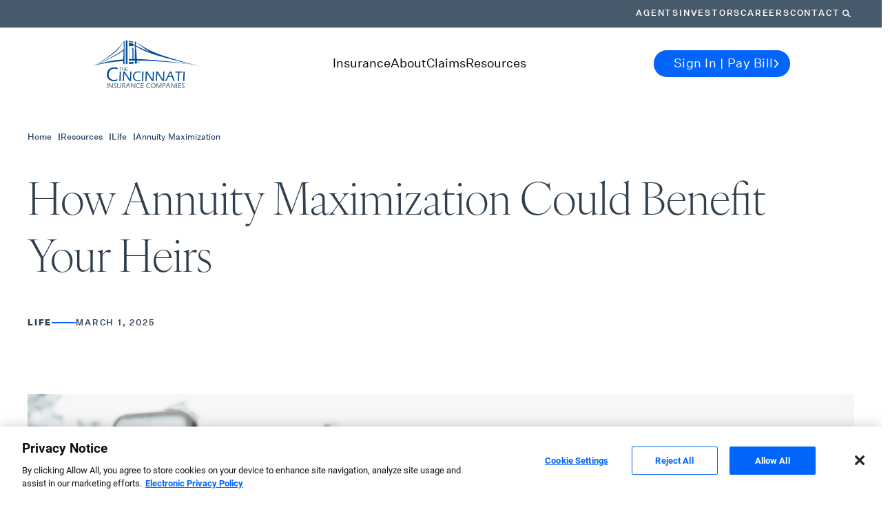

--- FILE ---
content_type: text/html; charset=utf-8
request_url: https://www.cinfin.com/cincinnati-insurance-resources/life-individuals-families/life-insurance-annuity-maximization
body_size: 31163
content:
<!DOCTYPE html><html lang="en"><head><meta charSet="utf-8"/><meta name="viewport" content="width=device-width"/><script type="text/javascript">function OptanonWrapper() {}</script><title>Annuity Maximization Benefits Heirs | Cincinnati Insurance</title><meta name="description" content="Single premium immediate annuity, or SPIA, may be an option when repositioning assets after retirement."/><meta property="og:title" content="How Annuity Maximization Could Benefit Your Heirs | Cincinnati Insurance"/><meta property="og:image" content="https://edge.sitecorecloud.io/cincinna-x33xq9h6/media/Project/Cincinnati-Financial/CinFin/images/resources/life-individuals-families/how-annuity-maximization-could-benefit-your-heirs/Resources-IF-Life-C45a-annuity-maximization-benefit-heirs-Mobile.jpg?h=360&amp;iar=0&amp;w=640&amp;sc_lang=en&amp;hash=2C037B59B529A9363A236025C621AD2B"/><meta property="og:description" content="Many people struggle to understand annuities and wonder if they really need one or not. A single premium immediate annuity, or SPIA, may be an option when repositioning assets after retirement."/><link rel="icon" href="https://www.cinfin.com/favicon.ico"/><meta name="next-head-count" content="9"/><link data-next-font="" rel="preconnect" href="/" crossorigin="anonymous"/><link rel="preload" href="https://www.cinfin.com/_next/static/css/f10f1865b29bba3f.css" as="style"/><link rel="stylesheet" href="https://www.cinfin.com/_next/static/css/f10f1865b29bba3f.css" data-n-g=""/><link rel="preload" href="https://www.cinfin.com/_next/static/css/3a780df68f849b16.css" as="style"/><link rel="stylesheet" href="https://www.cinfin.com/_next/static/css/3a780df68f849b16.css" data-n-p=""/><noscript data-n-css=""></noscript><script defer="" nomodule="" src="https://www.cinfin.com/_next/static/chunks/polyfills-c67a75d1b6f99dc8.js"></script><script src="https://www.cinfin.com/_next/static/chunks/webpack-7401953ea8e159aa.js" defer=""></script><script src="https://www.cinfin.com/_next/static/chunks/framework-3d7ca854a2764e39.js" defer=""></script><script src="https://www.cinfin.com/_next/static/chunks/main-8ce40b593c7c64d3.js" defer=""></script><script src="https://www.cinfin.com/_next/static/chunks/pages/_app-419885d5c8b0c86d.js" defer=""></script><script src="https://www.cinfin.com/_next/static/chunks/2852872c-fd64288b03635ec3.js" defer=""></script><script src="https://www.cinfin.com/_next/static/chunks/75fc9c18-b8a23cd7b79544b6.js" defer=""></script><script src="https://www.cinfin.com/_next/static/chunks/247-c4abb5141739e438.js" defer=""></script><script src="https://www.cinfin.com/_next/static/chunks/39-bb0cf58acba7fff3.js" defer=""></script><script src="https://www.cinfin.com/_next/static/chunks/pages/%5B%5B...path%5D%5D-33e5f1682b67f486.js" defer=""></script><script src="https://www.cinfin.com/_next/static/YCxzrDvT1zT1k7KhiHoLN/_buildManifest.js" defer=""></script><script src="https://www.cinfin.com/_next/static/YCxzrDvT1zT1k7KhiHoLN/_ssgManifest.js" defer=""></script></head><body><div id="__next"><div id="scripts"></div><div class="prod-mode "><header style="--header-height:145px"><div class="mm_mm__x4onD  "><div class="mm_mobileWrap___PPqW"><div class="mm_main__3ynPl d-flex justify-content-center"><nav class="mm_holder__BnIZ1 d-flex justify-content-between align-items-center"><div class="mm_logo__Ie5xp"><div class="component image col-12 "><div class="component-content"><a title="" target="" class="" aria-label="" href="/">/</a></div></div></div><div class="mm_mobileButtons__GfAz0 d-flex d-md-none"><button aria-label="Search"><span class="theme--icon" style="color:inherit;width:28px;display:inline-block;vertical-align:top" aria-hidden="true"><svg viewBox="0 0 32 29" fill="none" xmlns="http://www.w3.org/2000/svg"><circle cx="12.3862" cy="12.3862" r="11.3862" stroke="currentColor" stroke-width="2"></circle><path d="M21.7695 20.2686L30.027 28.0002" stroke="currentColor" stroke-width="2" stroke-linecap="round"></path></svg></span></button><button aria-label="Sign in / Pay Bill"><span class="theme--icon" style="color:inherit;width:28px;display:inline-block;vertical-align:top" aria-hidden="true"><svg viewBox="0 0 29 30" fill="none" xmlns="http://www.w3.org/2000/svg"><circle cx="14.5" cy="15.1226" r="13.5" stroke="currentColor" stroke-width="2"></circle><path d="M5 23.6226C6.437 21.117 9.58644 19.4022 14.5 19.4022C19.4136 19.4022 22.563 21.117 24 23.6226M18.4031 10.7026C18.4031 12.9559 16.6556 14.7826 14.5 14.7826C12.3444 14.7826 10.5969 12.9559 10.5969 10.7026C10.5969 8.44924 12.3444 6.62256 14.5 6.62256C16.6556 6.62256 18.4031 8.44924 18.4031 10.7026Z" stroke="currentColor" stroke-width="2" stroke-linecap="round"></path></svg></span></button><button class="mm_hamburger__qSxBg" aria-label="Open Navigation" aria-expanded="false"><span>Nav Opener</span></button></div></nav></div><div class="mm_mobileTabs__pAh_8"><div><button class="maintab_tab__uRK7J  d-flex justify-content-between align-items-center" aria-expanded="false">Insurance<strong class="maintab_arrow__bLr0s d-md-none"><span class="theme--icon" style="color:inherit;width:25px;display:inline-block;vertical-align:top"><svg viewBox="0 0 42 41" fill="none" xmlns="http://www.w3.org/2000/svg"><path d="M26.125 18.7915L21 23.9165L15.875 18.7915" stroke="white" stroke-width="1.5" stroke-linecap="square" stroke-linejoin="round"></path></svg></span></strong></button><div class="maintab_content__9zm3n  flex-column"><div><button class="subtab_title__rfBt0 d-flex justify-content-between align-items-center" aria-expanded="false">Individuals &amp; Families<span class="theme--icon" style="color:inherit;width:10px;display:inline-block;vertical-align:top"><svg viewBox="0 0 7 13" fill="none" xmlns="http://www.w3.org/2000/svg"><path d="M1.5 2L5.5 6.5L1.5 11" stroke="currentColor" stroke-width="1.5" stroke-linecap="square"></path></svg></span></button><div class="flex-column subtab_content__i01k8 "><button class="subtab_back__393te d-flex align-items-center"><span class="theme--icon" style="color:inherit;width:10px;display:inline-block;vertical-align:top"><svg viewBox="0 0 7 13" fill="none" xmlns="http://www.w3.org/2000/svg"><path d="M1.5 2L5.5 6.5L1.5 11" stroke="currentColor" stroke-width="1.5" stroke-linecap="square"></path></svg></span>Back</button><div class="subtab_links__aRXDv d-flex flex-column"><div class="subtab_title__rfBt0">Individuals &amp; Families</div><div class="linklist_navLinks__4B6X4 d-md-flex flex-column"><ul class="linklist_list__4t1s7  d-flex flex-column"><li><a target="" class="linklist_link__0E03W" href="/cincinnati-personal-insurance">Overview</a></li><li><a title="" target="" class="linklist_link__0E03W" href="/cincinnati-personal-insurance/home-condo">Home</a></li><li><a title="" target="" class="linklist_link__0E03W" href="/cincinnati-personal-insurance/auto-insurance">Auto</a></li><li><a title="" target="" class="linklist_link__0E03W" href="/cincinnati-personal-insurance/life-annuities">Life</a></li></ul></div><div class="detail-cta_wrap__vfuFX d-flex flex-column align-self-md-start"><div class="detail-cta_title__Gs7Cw">Cincinnati Private Client<sup>SM</sup></div><div class="detail-cta_description__ISUg5">Tailored options to fit your unique personal insurance needs.</div><a aria-label="Learn More About Cincinnati Private Client" class="link--info detail-cta_link__9KV0O" href="/cincinnati-personal-insurance/private-client">Learn More<!-- --> <span class="theme--icon" style="color:inherit;width:24px;display:inline-block;vertical-align:top"><svg viewBox="0 0 7 13" fill="none" xmlns="http://www.w3.org/2000/svg"><path d="M1.5 2L5.5 6.5L1.5 11" stroke="currentColor" stroke-width="1.5" stroke-linecap="square"></path></svg></span></a></div></div></div></div><div><button class="subtab_title__rfBt0 d-flex justify-content-between align-items-center" aria-expanded="false">Business<span class="theme--icon" style="color:inherit;width:10px;display:inline-block;vertical-align:top"><svg viewBox="0 0 7 13" fill="none" xmlns="http://www.w3.org/2000/svg"><path d="M1.5 2L5.5 6.5L1.5 11" stroke="currentColor" stroke-width="1.5" stroke-linecap="square"></path></svg></span></button><div class="flex-column subtab_content__i01k8 "><button class="subtab_back__393te d-flex align-items-center"><span class="theme--icon" style="color:inherit;width:10px;display:inline-block;vertical-align:top"><svg viewBox="0 0 7 13" fill="none" xmlns="http://www.w3.org/2000/svg"><path d="M1.5 2L5.5 6.5L1.5 11" stroke="currentColor" stroke-width="1.5" stroke-linecap="square"></path></svg></span>Back</button><div class="subtab_links__aRXDv d-flex flex-column"><div class="subtab_title__rfBt0">Business</div><div class="linklist_navLinks__4B6X4 d-md-flex flex-column"><ul class="linklist_list__4t1s7  d-flex flex-column"><li><a title="" target="" class="linklist_link__0E03W" href="/cincinnati-business-insurance">Overview</a></li><li><a title="" target="" class="linklist_link__0E03W" href="/cincinnati-business-insurance/industries">Industries</a></li><li><a title="" target="" class="linklist_link__0E03W" href="/cincinnati-business-insurance/small">Small Business</a></li><li><a target="" class="linklist_link__0E03W" href="/cincinnati-business-insurance/large">Large Business</a></li><li><a title="" target="" class="linklist_link__0E03W" href="/cincinnati-business-insurance/excess-and-surplus">Excess &amp; Surplus</a></li><li><a title="" target="" class="linklist_link__0E03W" href="/cincinnati-business-insurance/reinsurance">Reinsurance</a></li></ul></div><div class="linklist_navLinks__4B6X4 d-md-flex flex-column"><div class="linklist_title__MuQGI">Coverages</div><ul class="linklist_list__4t1s7 linklist_list-title__Bxthw d-flex flex-column"><li><a target="" class="linklist_link__0E03W" href="/cincinnati-business-insurance/property">Property &amp; Inland Marine</a></li><li><a title="" target="" class="linklist_link__0E03W" href="/cincinnati-business-insurance/business-auto">Business Auto</a></li><li><a title="" target="" class="linklist_link__0E03W" href="/cincinnati-business-insurance/business-liability">Business Liability</a></li><li><a target="" class="linklist_link__0E03W" href="/cincinnati-business-insurance/cyber-risk">Cyber Risk</a></li><li><a title="" target="" class="linklist_link__0E03W" href="/cincinnati-business-insurance/workers-compensation">Workers&#x27; Compensation</a></li><li><a href="https://www.cinfin.com/cincinnati-business-insurance#Additional" class="linklist_link__0E03W" target="">Additional Coverages</a></li></ul></div><div class="detail-cta_wrap__vfuFX d-flex flex-column align-self-md-start"><a aria-label="Learn about Loss Control Services" class="link--info detail-cta_link__9KV0O" href="/cincinnati-business-insurance/loss-control-services">Loss Control<!-- --> <span class="theme--icon" style="color:inherit;width:24px;display:inline-block;vertical-align:top"><svg viewBox="0 0 7 13" fill="none" xmlns="http://www.w3.org/2000/svg"><path d="M1.5 2L5.5 6.5L1.5 11" stroke="currentColor" stroke-width="1.5" stroke-linecap="square"></path></svg></span></a></div></div></div></div></div></div><div><button class="maintab_tab__uRK7J  d-flex justify-content-between align-items-center" aria-expanded="false">About<strong class="maintab_arrow__bLr0s d-md-none"><span class="theme--icon" style="color:inherit;width:25px;display:inline-block;vertical-align:top"><svg viewBox="0 0 42 41" fill="none" xmlns="http://www.w3.org/2000/svg"><path d="M26.125 18.7915L21 23.9165L15.875 18.7915" stroke="white" stroke-width="1.5" stroke-linecap="square" stroke-linejoin="round"></path></svg></span></strong></button><div class="maintab_content__9zm3n  flex-column"><div><button class="subtab_title__rfBt0 d-flex justify-content-between align-items-center" aria-expanded="false">About Us<span class="theme--icon" style="color:inherit;width:10px;display:inline-block;vertical-align:top"><svg viewBox="0 0 7 13" fill="none" xmlns="http://www.w3.org/2000/svg"><path d="M1.5 2L5.5 6.5L1.5 11" stroke="currentColor" stroke-width="1.5" stroke-linecap="square"></path></svg></span></button><div class="flex-column subtab_content__i01k8 "><button class="subtab_back__393te d-flex align-items-center"><span class="theme--icon" style="color:inherit;width:10px;display:inline-block;vertical-align:top"><svg viewBox="0 0 7 13" fill="none" xmlns="http://www.w3.org/2000/svg"><path d="M1.5 2L5.5 6.5L1.5 11" stroke="currentColor" stroke-width="1.5" stroke-linecap="square"></path></svg></span>Back</button><div class="subtab_links__aRXDv d-flex flex-column"><div class="subtab_title__rfBt0">About Us</div><div class="linklist_navLinks__4B6X4 d-md-flex flex-column"><ul class="linklist_list__4t1s7  d-flex flex-column"><li><a target="" class="linklist_link__0E03W" href="/about-cincinnati-insurance">Who We Are</a></li><li><a target="" class="linklist_link__0E03W" href="/about-cincinnati-insurance/why-independent-insurance-agent">Why Independent Agents</a></li><li><a title="" target="" class="linklist_link__0E03W" href="/about-cincinnati-insurance/financial-strength">Financial Strength</a></li><li><a href="https://investors.cinfin.com/news-releases" class="linklist_link__0E03W" target="">News</a></li><li><a href="https://investors.cinfin.com/" class="linklist_link__0E03W" target="">Investors</a></li><li><a href="https://investors.cinfin.com/sustainability" class="linklist_link__0E03W" target="">Sustainability</a></li></ul></div><div class="detail-cta_wrap__vfuFX d-flex flex-column align-self-md-start"><div class="detail-cta_description__ISUg5"><span style="color: rgb(0, 0, 0); font-family: &quot;Untitled Sans&quot;, sans-serif;">Celebrating Our 75th Anniversary</span></div><a aria-label="Learn about our 75th anniversary" class="link--info detail-cta_link__9KV0O" href="/about-cincinnati-insurance/history">Learn More<!-- --> <span class="theme--icon" style="color:inherit;width:24px;display:inline-block;vertical-align:top"><svg viewBox="0 0 7 13" fill="none" xmlns="http://www.w3.org/2000/svg"><path d="M1.5 2L5.5 6.5L1.5 11" stroke="currentColor" stroke-width="1.5" stroke-linecap="square"></path></svg></span></a></div></div></div></div><div><button class="subtab_title__rfBt0 d-flex justify-content-between align-items-center" aria-expanded="false">Careers<span class="theme--icon" style="color:inherit;width:10px;display:inline-block;vertical-align:top"><svg viewBox="0 0 7 13" fill="none" xmlns="http://www.w3.org/2000/svg"><path d="M1.5 2L5.5 6.5L1.5 11" stroke="currentColor" stroke-width="1.5" stroke-linecap="square"></path></svg></span></button><div class="flex-column subtab_content__i01k8 "><button class="subtab_back__393te d-flex align-items-center"><span class="theme--icon" style="color:inherit;width:10px;display:inline-block;vertical-align:top"><svg viewBox="0 0 7 13" fill="none" xmlns="http://www.w3.org/2000/svg"><path d="M1.5 2L5.5 6.5L1.5 11" stroke="currentColor" stroke-width="1.5" stroke-linecap="square"></path></svg></span>Back</button><div class="subtab_links__aRXDv d-flex flex-column"><div class="subtab_title__rfBt0">Careers</div><div class="linklist_navLinks__4B6X4 d-md-flex flex-column"><ul class="linklist_list__4t1s7  d-flex flex-column"><li><a target="" class="linklist_link__0E03W" href="/cincinnati-insurance-careers">Work With Us</a></li><li><a target="" class="linklist_link__0E03W" href="/cincinnati-insurance-careers/openings">Learn About Our Careers</a></li><li><a target="" class="linklist_link__0E03W" href="/cincinnati-insurance-careers/student-internship">Internships</a></li><li><a target="" class="linklist_link__0E03W" href="/cincinnati-insurance-careers/benefits">Benefits &amp; Amenities</a></li><li><a title="" target="" class="linklist_link__0E03W" href="/cincinnati-insurance-careers/putting-people-first">Putting People First</a></li><li><a title="" target="" class="linklist_link__0E03W" href="/cincinnati-insurance-careers/how-we-hire">Hiring Process &amp; FAQ</a></li><li><a title="Events" target="" class="linklist_link__0E03W" href="/cincinnati-insurance-careers/events">Events</a></li></ul></div><div class="detail-cta_wrap__vfuFX d-flex flex-column align-self-md-start"><a aria-label="Explore Job Openings." class="btn btn--primary" target="_blank" href="https://cinfin.taleo.net/careersection/ex/jobsearch.ftl?lang=en">Explore Openings<!-- --> <span class="theme--icon" style="color:inherit;width:24px;display:inline-block;vertical-align:top"><svg viewBox="0 0 7 13" fill="none" xmlns="http://www.w3.org/2000/svg"><path d="M1.5 2L5.5 6.5L1.5 11" stroke="currentColor" stroke-width="1.5" stroke-linecap="square"></path></svg></span></a></div><div class="detail-cta_wrap__vfuFX d-flex flex-column align-self-md-start"><div class="detail-cta_description__ISUg5"><span style="color: rgb(0, 0, 0); font-family: &quot;Untitled Sans&quot;, sans-serif;">Celebrating Our 75th Anniversary</span></div><a aria-label="Learn about our 75th anniversary" class="link--info detail-cta_link__9KV0O" href="/about-cincinnati-insurance/history">Learn More<!-- --> <span class="theme--icon" style="color:inherit;width:24px;display:inline-block;vertical-align:top"><svg viewBox="0 0 7 13" fill="none" xmlns="http://www.w3.org/2000/svg"><path d="M1.5 2L5.5 6.5L1.5 11" stroke="currentColor" stroke-width="1.5" stroke-linecap="square"></path></svg></span></a></div></div></div></div></div></div><div><button class="maintab_tab__uRK7J  d-flex justify-content-between align-items-center" aria-expanded="false">Claims<strong class="maintab_arrow__bLr0s d-md-none"><span class="theme--icon" style="color:inherit;width:25px;display:inline-block;vertical-align:top"><svg viewBox="0 0 42 41" fill="none" xmlns="http://www.w3.org/2000/svg"><path d="M26.125 18.7915L21 23.9165L15.875 18.7915" stroke="white" stroke-width="1.5" stroke-linecap="square" stroke-linejoin="round"></path></svg></span></strong></button><div class="maintab_content__9zm3n  flex-column"><div><button class="subtab_title__rfBt0 d-flex justify-content-between align-items-center" aria-expanded="false">Claims<span class="theme--icon" style="color:inherit;width:10px;display:inline-block;vertical-align:top"><svg viewBox="0 0 7 13" fill="none" xmlns="http://www.w3.org/2000/svg"><path d="M1.5 2L5.5 6.5L1.5 11" stroke="currentColor" stroke-width="1.5" stroke-linecap="square"></path></svg></span></button><div class="flex-column subtab_content__i01k8 "><button class="subtab_back__393te d-flex align-items-center"><span class="theme--icon" style="color:inherit;width:10px;display:inline-block;vertical-align:top"><svg viewBox="0 0 7 13" fill="none" xmlns="http://www.w3.org/2000/svg"><path d="M1.5 2L5.5 6.5L1.5 11" stroke="currentColor" stroke-width="1.5" stroke-linecap="square"></path></svg></span>Back</button><div class="subtab_links__aRXDv d-flex flex-column"><div class="subtab_title__rfBt0">Claims</div><div class="detail-cta_wrap__vfuFX d-flex flex-column align-self-md-start"><p class="detail-cta_title__Gs7Cw">Claim Center</p><div class="detail-cta_description__ISUg5"><p>We're in the business of helping people, providing prompt and personal claims service when you need us the most.</p>
<p><span style="background: white; color: black;">Call <a href="tel:877-242-2544">877-242-2544</a> anytime, day or night, to report claims. You may also contact your independent agent to report a claim.
</span><span style="background-color: white;"></span></p></div><a aria-label="Learn about our superior claims service" class="link--info detail-cta_link__9KV0O" href="/cincinnati-insurance-claims">Learn More<!-- --> <span class="theme--icon" style="color:inherit;width:24px;display:inline-block;vertical-align:top"><svg viewBox="0 0 7 13" fill="none" xmlns="http://www.w3.org/2000/svg"><path d="M1.5 2L5.5 6.5L1.5 11" stroke="currentColor" stroke-width="1.5" stroke-linecap="square"></path></svg></span></a></div><div><ul class="linklist-detail_ul__wznOc d-flex flex-column justify-content-around"><li class="linklist-detail_li__Uv_wh d-flex flex-column">Personal &amp; Business Claims<a aria-label="Learn more about personal and business claims" class="linklist-detail_link__Lf9nl link--info" href="/cincinnati-insurance-claims/process">Learn More<!-- --> <span class="theme--icon" style="color:inherit;width:24px;display:inline-block;vertical-align:top"><svg viewBox="0 0 7 13" fill="none" xmlns="http://www.w3.org/2000/svg"><path d="M1.5 2L5.5 6.5L1.5 11" stroke="currentColor" stroke-width="1.5" stroke-linecap="square"></path></svg></span></a></li><li class="linklist-detail_li__Uv_wh d-flex flex-column">Life Claims<a aria-label="Learn more about life claims" class="linklist-detail_link__Lf9nl link--info" href="/cincinnati-insurance-claims/life-annuity">Learn More<!-- --> <span class="theme--icon" style="color:inherit;width:24px;display:inline-block;vertical-align:top"><svg viewBox="0 0 7 13" fill="none" xmlns="http://www.w3.org/2000/svg"><path d="M1.5 2L5.5 6.5L1.5 11" stroke="currentColor" stroke-width="1.5" stroke-linecap="square"></path></svg></span></a></li><li class="linklist-detail_li__Uv_wh d-flex flex-column">Workers&#x27; Compensation Claims<a aria-label="Learn more about workers&#x27; compensation claims" class="linklist-detail_link__Lf9nl link--info" href="/cincinnati-insurance-claims/workers-compensation">Learn More<!-- --> <span class="theme--icon" style="color:inherit;width:24px;display:inline-block;vertical-align:top"><svg viewBox="0 0 7 13" fill="none" xmlns="http://www.w3.org/2000/svg"><path d="M1.5 2L5.5 6.5L1.5 11" stroke="currentColor" stroke-width="1.5" stroke-linecap="square"></path></svg></span></a></li></ul></div></div></div></div></div></div><div><button class="maintab_tab__uRK7J  d-flex justify-content-between align-items-center" aria-expanded="false">Resources<strong class="maintab_arrow__bLr0s d-md-none"><span class="theme--icon" style="color:inherit;width:25px;display:inline-block;vertical-align:top"><svg viewBox="0 0 42 41" fill="none" xmlns="http://www.w3.org/2000/svg"><path d="M26.125 18.7915L21 23.9165L15.875 18.7915" stroke="white" stroke-width="1.5" stroke-linecap="square" stroke-linejoin="round"></path></svg></span></strong></button><div class="maintab_content__9zm3n  flex-column"><div><button class="subtab_title__rfBt0 d-flex justify-content-between align-items-center" aria-expanded="false">Insurance Resources<span class="theme--icon" style="color:inherit;width:10px;display:inline-block;vertical-align:top"><svg viewBox="0 0 7 13" fill="none" xmlns="http://www.w3.org/2000/svg"><path d="M1.5 2L5.5 6.5L1.5 11" stroke="currentColor" stroke-width="1.5" stroke-linecap="square"></path></svg></span></button><div class="flex-column subtab_content__i01k8 "><button class="subtab_back__393te d-flex align-items-center"><span class="theme--icon" style="color:inherit;width:10px;display:inline-block;vertical-align:top"><svg viewBox="0 0 7 13" fill="none" xmlns="http://www.w3.org/2000/svg"><path d="M1.5 2L5.5 6.5L1.5 11" stroke="currentColor" stroke-width="1.5" stroke-linecap="square"></path></svg></span>Back</button><div class="subtab_links__aRXDv d-flex flex-column"><div class="subtab_title__rfBt0">Insurance Resources</div><div class="detail-cta_wrap__vfuFX d-flex flex-column align-self-md-start"><p class="detail-cta_title__Gs7Cw">Plan &amp; Protect</p><div class="detail-cta_description__ISUg5"><p>Reduce risks and enjoy peace of mind with these tips and insights to protect what matters most.</p></div><a aria-label="Insights, tips and advice to protect what matters most" class="link--info detail-cta_link__9KV0O" href="/cincinnati-insurance-resources">All Resources<!-- --> <span class="theme--icon" style="color:inherit;width:24px;display:inline-block;vertical-align:top"><svg viewBox="0 0 7 13" fill="none" xmlns="http://www.w3.org/2000/svg"><path d="M1.5 2L5.5 6.5L1.5 11" stroke="currentColor" stroke-width="1.5" stroke-linecap="square"></path></svg></span></a></div><div class="linklist_navLinks__4B6X4 d-md-flex flex-column"><div class="linklist_title__MuQGI">Severe Weather</div><ul class="linklist_list__4t1s7 linklist_list-title__Bxthw d-flex flex-column"><li><a title="" target="" class="linklist_link__0E03W" href="/cincinnati-insurance-resources/hurricane">Hurricanes</a></li><li><a title="" target="" class="linklist_link__0E03W" href="/cincinnati-insurance-resources/storms">Storms</a></li><li><a title="" target="" class="linklist_link__0E03W" href="/cincinnati-insurance-resources/wildfires">Wildfires</a></li><li><a title="" target="" class="linklist_link__0E03W" href="/cincinnati-insurance-resources/winter">Winter</a></li></ul></div><div class="linklist_navLinks__4B6X4 d-md-flex flex-column"><div class="linklist_title__MuQGI">Individuals &amp; Families</div><ul class="linklist_list__4t1s7 linklist_list-title__Bxthw d-flex flex-column"><li><a title="" target="" class="linklist_link__0E03W" href="/cincinnati-insurance-resources/auto-individuals-families">Auto</a></li><li><a title="" target="" class="linklist_link__0E03W" href="/cincinnati-insurance-resources/cyber-individuals-families">Cyber</a></li><li><a title="" target="" class="linklist_link__0E03W" href="/cincinnati-insurance-resources/home-individuals-families">Home</a></li><li><a title="" target="" class="linklist_link__0E03W" href="/cincinnati-insurance-resources/life-individuals-families">Life</a></li><li><a title="" target="" class="linklist_link__0E03W" href="/cincinnati-insurance-resources/private-client-individuals-families">Private Client</a></li><li><a title="" target="" class="linklist_link__0E03W" href="/cincinnati-insurance-resources/watercraft">Watercraft</a></li></ul></div><div class="linklist_navLinks__4B6X4 d-md-flex flex-column"><div class="linklist_title__MuQGI">Insurance Insights</div><ul class="linklist_list__4t1s7 linklist_list-title__Bxthw d-flex flex-column"><li><a title="" target="" class="linklist_link__0E03W" href="/cincinnati-insurance-resources/independent-agents">Independent Agents</a></li><li><a title="" target="" class="linklist_link__0E03W" href="/cincinnati-insurance-resources/insurance-basics">Insurance Basics</a></li></ul></div><div class="linklist_navLinks__4B6X4 d-md-flex flex-column"><div class="linklist_title__MuQGI">Businesses</div><ul class="linklist_list__4t1s7 linklist_list-title__Bxthw d-flex flex-column"><li><a title="" target="" class="linklist_link__0E03W" href="/cincinnati-insurance-resources/small-business">Small Business</a></li><li><a title="" target="" class="linklist_link__0E03W" href="/cincinnati-insurance-resources/property-and-liability">Property &amp; Liability</a></li><li><a title="" target="" class="linklist_link__0E03W" href="/cincinnati-insurance-resources/commercial-auto">Commercial Auto</a></li><li><a title="" target="" class="linklist_link__0E03W" href="/cincinnati-insurance-resources/machinery-and-equipment">Machinery &amp; Equipment</a></li><li><a title="" target="" class="linklist_link__0E03W" href="/cincinnati-insurance-resources/construction">Construction</a></li><li><a title="" target="" class="linklist_link__0E03W" href="/cincinnati-insurance-resources/management-liability">Management Liability</a></li><li><a title="" target="" class="linklist_link__0E03W" href="/cincinnati-insurance-resources/business-life">Business Life</a></li></ul></div></div></div></div></div></div></div><div class="mm_navWrap__U05d4"></div></div></div></header><main><div id="overlay"></div><div style="overflow:clip;overflow-y:visible"><div class="breadcrumb-section-container "><div class="component container undefined"><div class="component-content"><div class="row"><section class="component undefined breadcrumbs-section_breadcrumbs-section__h_gzl"><div class="component breadcrumbs-section_cards-columns__lYp7_"><div class="component-content breadcrumbs-section_cards-columns__content__IPYRm"><div class="component link breadcrumbs_breadcrumbs__ytms4"><nav aria-label="Breadcrumb" class="breadcrumbs_breadcrumbs-container__TTJrj"><div class="field-link breadcrumbs_breadcrumbs-link__vBiWA"><a aria-label="Home" class="link--info" href="/">Home</a><span>|</span></div><div class="field-link breadcrumbs_breadcrumbs-link__vBiWA"><a aria-label="Resources" class="link--info" href="/cincinnati-insurance-resources">Resources</a><span>|</span></div><div class="field-link breadcrumbs_breadcrumbs-link__vBiWA"><a aria-label="Life" class="link--info" href="/cincinnati-insurance-resources/life-individuals-families">Life</a><span>|</span></div><div aria-current="page" class="field-link breadcrumbs_breadcrumbs-link__vBiWA breadcrumbs_breadcrumbs-link-last__xiWf5"><span class="link--info">Annuity Maximization</span></div></nav></div></div></div></section></div></div></div></div><div class="main-section-container"><div class="component container col-12"><div class="component-content"><div class="row"><section class="component article-title-block rich-text-section_content-cards__yBw2Q article-top-padding"><div class="component rich-text-section_cards-columns__s_RGK"><div class="component-content rich-text-section_cards-columns__content__uqdRZ"><div class="component link"><div><div class="article-title-block_article-title__X7YuP"><h1>How Annuity Maximization Could Benefit Your Heirs</h1></div><div class="article-title-block_article-sub-holder__ftkeS"><div class="article-title-block_article-sub-header__nKzzC">Life</div><div class="article-title-block_article-sub-line__wYIok"><hr/></div><div class="article-title-block_article-sub-date__NxR2_">March 1, 2025</div></div></div></div></div></div></section></div></div></div><div class="component container-full col-12"><div class="component-content"><div class="row"><div class="component container col-12"><div class="component-content"><div class="row"><div class="component image col-12 image-variant5"><div class="component-content"><img alt="Grandfather posing for a selfie with his grandchildren" width="2500" height="1094" src="https://edge.sitecorecloud.io/cincinna-x33xq9h6/media/Project/Cincinnati-Financial/CinFin/images/resources/life-individuals-families/how-annuity-maximization-could-benefit-your-heirs/Resources-IF-Life-C45a-annuity-maximization-benefit-heirs-Desktop.jpg?h=1094&amp;iar=0&amp;w=2500&amp;sc_lang=en&amp;hash=178853D92C5440FE9F3BA78A99E4DD94"/></div></div></div></div></div><div class="component rich-text rich-text-full-width-blue col-12"><div class="component-content"><div><h2><span class="title-with-dark-grey">A single premium immediate annuity, or SPIA, may be an option when repositioning assets after retirement.</span></h2>
<p>Many people struggle to understand annuities and wonder if they really need one or not. To help shed light on this situation, let&rsquo;s look at one example.</p>
<p>&ldquo;Tom,&rdquo; a 60-year-old widower, purchased an annuity 20 years ago. Should he repurpose or replace the annuity with a more tax-efficient asset such as life insurance?</p>
<p>&nbsp;</p>
<h3><span class="title-with-navy-blue">The Dilemma</span></h3>
<p>Most individuals who purchase a deferred annuity find that, at retirement, they no longer need it for income purposes. In many cases, the intent is to pass the funds to their beneficiaries. While a deferred annuity can be a great way to accumulate funds for retirement, it generally is not an efficient vehicle for wealth transfer because it has the potential to be taxed twice at death.</p>
<p>&nbsp;</p>
<h3><span class="title-with-navy-blue">Deferred Annuities and Potential Double Taxation</span></h3>
<p>Depending on the ownership structure, a deferred annuity may be subject to both ordinary income and estate taxes at death because the gain on an annuity is subject to ordinary income tax and the annuity itself is part of a client&rsquo;s taxable estate. This double taxation can significantly reduce the value of the death benefit, so that heirs receive only a fraction of the intended amount.</p>
<p>To solve this problem, the policy owner can reposition the deferred annuity.</p>
<p>Annuity maximization is simply an asset repositioning strategy in which the annuity is exchanged for or transferred to a Single Premium Immediate Annuity. A SPIA provides an income stream for a chosen number of years based on a single premium payment made at purchase. This method can provide a consistent, predictable stream of income to fund a life insurance policy.</p>
<p>&nbsp;</p>
<h3><span class="title-with-navy-blue">Case study</span></h3>
<p>When Tom purchased a deferred fixed annuity in an IRA 20 years ago, his intent was to use the funds as a Social Security income supplement during retirement to ensure that he and his wife, Sally, would be able to live comfortably. Now, five years from retirement, Tom finds that he has sufficient assets in his 401(k) and investment accounts that he does not anticipate the need to utilize the annuity, now valued at $100,000, for income purposes.</p>
<p>After Sally passed away three years ago, Tom&rsquo;s primary concern now is leaving his son and daughter an inheritance. The funds are to be split equally between them after Tom&rsquo;s death. The money each child receives would be taxed as ordinary income, leaving each beneficiary with less than Tom would like to provide.</p>
<p>Tom is rather healthy, so his agent recommends that he consider executing a qualified transfer of his IRA annuity to an SPIA, then using the income generated from the SPIA to fund a life insurance policy. His good health will ensure low insurance rates, meaning Tom&rsquo;s money will go much further in establishing an inheritance for his children.</p>
<p>&nbsp;</p>
<h3><span class="title-with-navy-blue">Here&rsquo;s How the Process Would Work:</span></h3>
<ul>
    <li>Tom transfers the $100,000 from his IRA annuity to a 10-year period certain SPIA, meaning that either he or his beneficiaries would receive an annual income of $11,026 for 10 years.</li>
    <li>Assuming a 24% tax bracket, Tom would have an after-tax amount of $8,379 each year of his life to be used as a life insurance premium.</li>
    <li>Tom uses the SPIA proceeds to purchase a 10-pay whole life insurance policy.</li>
    <li>Assuming a Preferred rate class, Tom would be able to leave a tax-free guaranteed death benefit of $167,281 to be split between his son and daughter. </li>
</ul>
<p>&nbsp;</p>
<p>In choosing to reposition his deferred annuity, Tom can maximize the amount passed on to his heirs. Not only does his life insurance policy yield a higher death benefit, the life insurance proceeds may be tax-free.</p>
<p>The case study is intended to provide an illustrative example only; each individual&rsquo;s situation is unique and should be evaluated separately. All applications will require evidence of insurability and underwriting; the rate classes and individual offerings may differ from this example. There is no guarantee of eligibility or of a specific tax consequence.</p></div></div></div><div class="component rich-text rich-text-full-width-blue col-12"><div class="component-content"><div><p><em><span style="color: #111111;">Neither The Cincinnati Life Insurance Company nor its affiliates or representatives offer tax or legal advice. Consult with your tax adviser or attorney about your specific situation. For policy service and additional information, speak to an independent agent representing The Cincinnati Life Insurance Company. For a complete statement of the coverages and exclusions, please see the policy contract. All applicants are subject to underwriting approval. Products and riders available in most states.</span></em></p></div></div></div></div></div></div><div class="component container-full col-12"><div class="component-content"><div class="row"><div class="component faa find-an-agency_find-an-agency__zg37y "><div class="container-fluid find-an-agency_row-override__o0KlZ find-an-agency_full__KT9l1 find-an-agency_find-an-agency__wrapper__ior3v"><div class="container find-an-agency_find-an-agency__wrapper__content__bfUoX"><div class="row find-an-agency_row-override__o0KlZ find-an-agency_find-an-agency__wrapper__content__title___5OxN"><span>Find an Agent to Get a Quote</span></div><div class="row find-an-agency_row-override__o0KlZ find-an-agency_find-an-agency__wrapper__content__form__edcII"><form aria-label="Find an Agent to Get a Quote"><div class="find-an-agency_width-override__mxiDy find-an-agency_find-an-agency__wrapper__content__form__group__YXZxY"><div class="find-an-agency_find-an-agency__wrapper__content__form__group__label__1vIoK"><label for="searchBy">Search By</label></div><div class="find-an-agency_find-an-agency__wrapper__content__form__group__input__RsMcs"><input type="text" id="searchBy" placeholder="ZIP or City and State" aria-label="ZIP or City and State" aria-invalid="false" maxLength="10" name="searchBy"/><button class="find-an-agency_find-an-agency__wrapper__content__form__group__input__icon__bohOW" aria-label="Use Current Location"><svg viewBox="0 0 17 17" fill="none" xmlns="http://www.w3.org/2000/svg"><path d="M7.34225 9.83445L8.83138 14.1416C9.11051 14.949 10.2424 14.976 10.5597 14.1829L14.8318 3.50409C15.129 2.76121 14.4042 2.01811 13.6542 2.29668L2.7014 6.3646C1.90101 6.66187 1.89923 7.79332 2.69867 8.09311L7.34225 9.83445Z" stroke="white" stroke-width="1.41667" stroke-linecap="round" stroke-linejoin="round"></path></svg></button></div></div><div class="find-an-agency_width-override__mxiDy find-an-agency_find-an-agency__wrapper__content__form__group__YXZxY"><div class="find-an-agency_find-an-agency__wrapper__content__form__group__label__1vIoK"><label for="insuranceType-cc2e0a70-0f64-422f-ae01-97618969ebca">Insurance Type</label></div><div class="find-an-agency_find-an-agency__wrapper__content__form__group__input__RsMcs"><style data-emotion="css b62m3t-container">.css-b62m3t-container{position:relative;box-sizing:border-box;}</style><div class="form-select-input form-select-input--outlined-light react-select-container insurance-type-dropdown-field undefined css-b62m3t-container"><style data-emotion="css 7pg0cj-a11yText">.css-7pg0cj-a11yText{z-index:9999;border:0;clip:rect(1px, 1px, 1px, 1px);height:1px;width:1px;position:absolute;overflow:hidden;padding:0;white-space:nowrap;}</style><span id="react-select-insuranceType-cc2e0a70-0f64-422f-ae01-97618969ebca-live-region" class="css-7pg0cj-a11yText"></span><span aria-live="polite" aria-atomic="false" aria-relevant="additions text" role="log" class="css-7pg0cj-a11yText"></span><style data-emotion="css 13cymwt-control">.css-13cymwt-control{-webkit-align-items:center;-webkit-box-align:center;-ms-flex-align:center;align-items:center;cursor:default;display:-webkit-box;display:-webkit-flex;display:-ms-flexbox;display:flex;-webkit-box-flex-wrap:wrap;-webkit-flex-wrap:wrap;-ms-flex-wrap:wrap;flex-wrap:wrap;-webkit-box-pack:justify;-webkit-justify-content:space-between;justify-content:space-between;min-height:38px;outline:0!important;position:relative;-webkit-transition:all 100ms;transition:all 100ms;background-color:hsl(0, 0%, 100%);border-color:hsl(0, 0%, 80%);border-radius:4px;border-style:solid;border-width:1px;box-sizing:border-box;}.css-13cymwt-control:hover{border-color:hsl(0, 0%, 70%);}</style><div class="react-select__control css-13cymwt-control"><style data-emotion="css hlgwow">.css-hlgwow{-webkit-align-items:center;-webkit-box-align:center;-ms-flex-align:center;align-items:center;display:grid;-webkit-flex:1;-ms-flex:1;flex:1;-webkit-box-flex-wrap:wrap;-webkit-flex-wrap:wrap;-ms-flex-wrap:wrap;flex-wrap:wrap;-webkit-overflow-scrolling:touch;position:relative;overflow:hidden;padding:2px 8px;box-sizing:border-box;}</style><div class="react-select__value-container react-select__value-container--has-value css-hlgwow"><style data-emotion="css 1dimb5e-singleValue">.css-1dimb5e-singleValue{grid-area:1/1/2/3;max-width:100%;overflow:hidden;text-overflow:ellipsis;white-space:nowrap;color:hsl(0, 0%, 20%);margin-left:2px;margin-right:2px;box-sizing:border-box;}</style><div class="react-select__single-value css-1dimb5e-singleValue">Personal</div><style data-emotion="css 1hac4vs-dummyInput">.css-1hac4vs-dummyInput{background:0;border:0;caret-color:transparent;font-size:inherit;grid-area:1/1/2/3;outline:0;padding:0;width:1px;color:transparent;left:-100px;opacity:0;position:relative;-webkit-transform:scale(.01);-moz-transform:scale(.01);-ms-transform:scale(.01);transform:scale(.01);}</style><input id="insuranceType-cc2e0a70-0f64-422f-ae01-97618969ebca" tabindex="0" inputMode="none" aria-autocomplete="list" aria-expanded="false" aria-haspopup="true" aria-label="Insurance Type" role="combobox" aria-activedescendant="" aria-readonly="true" class="css-1hac4vs-dummyInput" value=""/></div><style data-emotion="css 1wy0on6">.css-1wy0on6{-webkit-align-items:center;-webkit-box-align:center;-ms-flex-align:center;align-items:center;-webkit-align-self:stretch;-ms-flex-item-align:stretch;align-self:stretch;display:-webkit-box;display:-webkit-flex;display:-ms-flexbox;display:flex;-webkit-flex-shrink:0;-ms-flex-negative:0;flex-shrink:0;box-sizing:border-box;}</style><div class="react-select__indicators css-1wy0on6"><style data-emotion="css 1u9des2-indicatorSeparator">.css-1u9des2-indicatorSeparator{-webkit-align-self:stretch;-ms-flex-item-align:stretch;align-self:stretch;width:1px;background-color:hsl(0, 0%, 80%);margin-bottom:8px;margin-top:8px;box-sizing:border-box;}</style><span class="react-select__indicator-separator css-1u9des2-indicatorSeparator"></span><style data-emotion="css 1xc3v61-indicatorContainer">.css-1xc3v61-indicatorContainer{display:-webkit-box;display:-webkit-flex;display:-ms-flexbox;display:flex;-webkit-transition:color 150ms;transition:color 150ms;color:hsl(0, 0%, 80%);padding:8px;box-sizing:border-box;}.css-1xc3v61-indicatorContainer:hover{color:hsl(0, 0%, 60%);}</style><div class="react-select__indicator react-select__dropdown-indicator css-1xc3v61-indicatorContainer" aria-hidden="true"><style data-emotion="css 8mmkcg">.css-8mmkcg{display:inline-block;fill:currentColor;line-height:1;stroke:currentColor;stroke-width:0;}</style><svg height="20" width="20" viewBox="0 0 20 20" aria-hidden="true" focusable="false" class="css-8mmkcg"><path d="M4.516 7.548c0.436-0.446 1.043-0.481 1.576 0l3.908 3.747 3.908-3.747c0.533-0.481 1.141-0.446 1.574 0 0.436 0.445 0.408 1.197 0 1.615-0.406 0.418-4.695 4.502-4.695 4.502-0.217 0.223-0.502 0.335-0.787 0.335s-0.57-0.112-0.789-0.335c0 0-4.287-4.084-4.695-4.502s-0.436-1.17 0-1.615z"></path></svg></div></div></div></div></div></div><div class="find-an-agency_find-an-agency__wrapper__content__form__group__YXZxY"><div class="find-an-agency_find-an-agency__wrapper__content__form__group__button__KWuwx"><button class="btn btn--primary-white ">Submit<!-- --> <span class="theme--icon" style="color:inherit;width:24px;display:inline-block;vertical-align:top"><svg viewBox="0 0 7 13" fill="none" xmlns="http://www.w3.org/2000/svg"><path d="M1.5 2L5.5 6.5L1.5 11" stroke="currentColor" stroke-width="1.5" stroke-linecap="square"></path></svg></span></button></div></div></form></div></div></div></div><section class="component resource-category grid-tile-features-section_grid-tile-features__334wt grid-tile-features-section_related__bq_KJ"><div class="component-content container container--section undefined"><div class="row-splitter undefined"><div class="section-intro_grid-tile-features__intro__JaRcw "><header class="component rich-text section-intro_section-intro__3iH2_ section-intro_flexible__vxBCz section-intro_resource__TsRKU"><div class="component-content undefined "><div class="section-intro_section-intro__content-title__BBytw"><h2 class="section-intro_section-intro__heading__GQFgP">Plan &amp; Protect</h2></div></div></header></div><div class="component grid-tile-features-section_cards-columns__JamGC"><div class="component-content grid-tile-features-section_cards-columns__content__GPjVe"><div class="column-splitter row grid-tile-features-section_cards-columns__row__FP4V_ has-4-columns"><div class="col-md-3"><div class="component link grid-tile-card_grid-tile-card__IQnY2 grid-tile-card_grid-tile-card--rlc__QOHR6 grid-tile-card_grid-tile-card--4__pUCo9"><div class="component-content"><svg xmlns="http://www.w3.org/2000/svg" viewBox="-1 -1 132.5 132.5"><circle fill="#ccdbe3" cx="65.24" cy="65.24" r="66"></circle><circle fill="#ccdbe3" cx="65.24" cy="65.24" r="58" stroke-dasharray="95 300" stroke-linecap="butt" stroke="#004d71" stroke-width="16"><animateTransform attributeName="transform" type="rotate" from="0 65.25 65.25" to="360 65.24 65.24" dur=".75s" repeatCount="indefinite"></animateTransform></circle><circle fill="#ffffff" cx="65.24" cy="65.24" r="51.5"></circle><path fill="#004d71" d="M75,27.41A47.59,47.59,0,0,0,27.42,75c0,1.18.06,2.34.14,3.5a47.57,47.57,0,0,0,94.88,0c.08-1.16.14-2.32.14-3.5A47.57,47.57,0,0,0,75,27.41Z" transform="translate(-9.74 -9.76)"></path><path fill="#ffffff" d="M27.77,69.32q-.21,1.77-.3,3.57C45.78,56.74,52.22,41.46,52.22,41.46S45.29,53.54,27.77,69.32Z" transform="translate(-9.74 -9.76)"></path><path fill="#ffffff" d="M55.55,39.37,55,38.92l-2.77,2.54,2,1.06.22,19.13L54,64.9v.24C47.9,69.46,41,74,33.15,78.7q-2.59,1.55-5.26,3.06c.11.76.24,1.51.38,2.26,3.72-2,7.27-4,10.55-5.93,5.52-3.28,10.5-6.64,15-10L53,96c-6.87.52-13.42,1.21-19.66,2a47,47,0,0,0,2.85,4.52q8-.75,16.65-1.33l-.26,8.43,4.28.85,0-72.37Z" transform="translate(-9.74 -9.76)"></path><polygon fill="#ffffff" points="51.21 100.87 56.54 100.52 56.54 26.78 51.07 26.78 51.21 100.87"></polygon><path fill="#ffffff" d="M94.08,65.08l-1.47-3.25.11-6.62a258.44,258.44,0,0,0,29.62,15c-.14-1.38-.35-2.74-.6-4.08-11.4-4.74-21.07-9.38-29-13.53L92.94,42l1.24-1.35L91,40l-1.57,1,.06,9.83c-1.66-.89-3.21-1.76-4.69-2.59V46.77l-3.53-.59c-3.13-1.83-5.76-3.45-7.91-4.83L84.8,43.14v-2.9L70.61,38.19v1.38c-2.88-1.93-4.33-3-4.33-3s1.47,1.35,4.33,3.63v.75l1.2.19C73.49,42.42,75.54,44,78,45.67l-7.36-1.15V57.34s.51-3.6,7.43-3.53c6.47.06,6.74,3.1,6.75,3.49v-7c1.48,1,3,2,4.7,3l.28,41.64c-1.61,0-3.19,0-4.76-.05V65s.28-5.72-7.15-5.51-7.16,5.92-7.16,5.92V95h-.06v5.23q9.26-.33,19.17-.39l0,8.55,2.46,1,4-.69-.18-3.64a2.94,2.94,0,0,1,0-.78l-.22-4.48c6.46,0,13,.11,19.58.27q1.27-2,2.35-4.22c-7.6-.41-15-.71-22.17-.89Zm-12.22.21V94.85c-3.58,0-7.08.07-10.53.17V65.7s-.21-5.62,5.26-5.83S81.86,65.29,81.86,65.29Z" transform="translate(-9.74 -9.76)"></path><path fill="#ffffff" d="M120.85,62.23c-.41-1.48-.89-2.92-1.43-4.34C102.52,48.11,94.2,40.65,94.2,40.65S103.05,50.72,120.85,62.23Z" transform="translate(-9.74 -9.76)"></path><polygon fill="#ffffff" points="60.7 100.3 75.22 99.79 75.22 94.04 60.7 94.55 60.7 100.3"></polygon></svg></div></div></div></div></div></div></div></div></section></div></div></div></div></div></main><footer><div id="footer"><section class="component footer-section_content-cards__JDtlH"><div class="component footer-section_cards-columns__tzWQx"><div class="component-content footer-section_cards-columns__content__m3K7c"><div class="component link footer_footer__EEuLH"><div class="footer_footer-container__BNEbL container"><div class="footer_footer-header__17z6f"> <div>Everything Insurance Should Be®</div></div><div class="footer_footer-5columns-container__lU15V"><div class="footer_footer-5column__hLY4g footer-drop-down-area"><div class="footer_footer-5column-header__f7_zs ">CONTACT<svg xmlns="http://www.w3.org/2000/svg" width="15" height="10" viewBox="0 0 15 10" fill="none"><path d="M13.3809 1.97663L7.19038 8.02295L0.999907 1.97663" stroke="#E6F2FF" stroke-width="2" stroke-linecap="round"></path></svg></div><div class="footer_footer-5column-links__HSmGY"><div class="field-link"><a title="" target="" class="footer_footer-link__1CvM6" href="/contact-us">Contact Us</a></div><div class="field-link"><a title="" target="" class="footer_footer-link__1CvM6" href="/contact-us/general-inquiries">Email Us</a></div><div class="field-link"><a href="tel:888-242-8811" class="footer_footer-link__1CvM6">888-242-8811</a></div></div></div><div class="footer_footer-5column__hLY4g footer-drop-down-area"><div class="footer_footer-5column-header__f7_zs ">INSURANCE<svg xmlns="http://www.w3.org/2000/svg" width="15" height="10" viewBox="0 0 15 10" fill="none"><path d="M13.3809 1.97663L7.19038 8.02295L0.999907 1.97663" stroke="#E6F2FF" stroke-width="2" stroke-linecap="round"></path></svg></div><div class="footer_footer-5column-links__HSmGY"><div class="field-link"><a title="" target="" class="footer_footer-link__1CvM6" href="/cincinnati-personal-insurance">Individuals &amp; Families</a></div><div class="field-link"><a title="" target="" class="footer_footer-link__1CvM6" href="/cincinnati-business-insurance">Business</a></div></div></div><div class="footer_footer-5column__hLY4g footer-drop-down-area"><div class="footer_footer-5column-header__f7_zs ">CLAIMS<svg xmlns="http://www.w3.org/2000/svg" width="15" height="10" viewBox="0 0 15 10" fill="none"><path d="M13.3809 1.97663L7.19038 8.02295L0.999907 1.97663" stroke="#E6F2FF" stroke-width="2" stroke-linecap="round"></path></svg></div><div class="footer_footer-5column-links__HSmGY"><div class="field-link"><a href="https://onlineservice.cinfin.com/b2c/Account_Self_Service/Login.aspx?redirect=REPORT_CLAIM" class="footer_footer-link__1CvM6" target="">Report a Claim</a></div><div class="field-link"><a target="" class="footer_footer-link__1CvM6" href="/cincinnati-insurance-claims">Claim Process &amp; FAQ</a></div></div></div><div class="footer_footer-5column__hLY4g footer-drop-down-area"><div class="footer_footer-5column-header__f7_zs ">SIGN IN<svg xmlns="http://www.w3.org/2000/svg" width="15" height="10" viewBox="0 0 15 10" fill="none"><path d="M13.3809 1.97663L7.19038 8.02295L0.999907 1.97663" stroke="#E6F2FF" stroke-width="2" stroke-linecap="round"></path></svg></div><div class="footer_footer-5column-links__HSmGY"><div class="field-link"><a href="https://onlineservice.cinfin.com/b2c/Account_Self_Service/QuickPayment.aspx" class="footer_footer-link__1CvM6" target="">Make a Payment</a></div><div class="field-link"><a href="https://onlineservice.cinfin.com/b2c/Account_Self_Service/Login.aspx" class="footer_footer-link__1CvM6" target="">Policyholders</a></div><div class="field-link"><a title="" target="" class="footer_footer-link__1CvM6" href="/cincinnati-insurance-agents">Agents</a></div></div></div><div class="footer_footer-5column__hLY4g footer-drop-down-area"><div class="footer_footer-5column-header__f7_zs ">OUR COMPANY<svg xmlns="http://www.w3.org/2000/svg" width="15" height="10" viewBox="0 0 15 10" fill="none"><path d="M13.3809 1.97663L7.19038 8.02295L0.999907 1.97663" stroke="#E6F2FF" stroke-width="2" stroke-linecap="round"></path></svg></div><div class="footer_footer-5column-links__HSmGY"><div class="field-link"><a title="" target="" class="footer_footer-link__1CvM6" href="/about-cincinnati-insurance">About Us</a></div><div class="field-link"><a title="" target="" class="footer_footer-link__1CvM6" href="/cincinnati-insurance-careers">Careers</a></div><div class="field-link"><a href="https://investors.cinfin.com/" class="footer_footer-link__1CvM6" target="">Investors</a></div><div class="field-link"><a href="https://investors.cinfin.com/news-releases" class="footer_footer-link__1CvM6" target="">News</a></div></div></div></div><div class="footer_footer-icons-container__BaqaT"><div class="footer_footer-icons__qvp5Z"><div class="field-link"><a aria-label="Read more LinkedIn" class="footer_footer-icon-link__VlndB" href="https://www.linkedin.com/company/the-cincinnati-insurance-companies/" target="_blank"><svg xmlns="http://www.w3.org/2000/svg" viewBox="0 0 21 21" fill="none"><path d="M19.0886 0H1.46379C1.07329 0.00291117 0.699883 0.160582 0.425476 0.438429C0.151069 0.716277 -0.00193639 1.09162 1.85048e-05 1.48212V19.0749C-0.00193639 19.4654 0.151069 19.8407 0.425476 20.1185C0.699883 20.3964 1.07329 20.5541 1.46379 20.557H19.0886C19.4796 20.5543 19.8536 20.3969 20.1288 20.1191C20.404 19.8413 20.558 19.4659 20.557 19.0749V1.48212C20.558 1.09112 20.404 0.71565 20.1288 0.437882C19.8536 0.160115 19.4796 0.00266856 19.0886 0ZM6.213 17.6203H3.16616V7.80981H6.21759V17.6203H6.213ZM4.68958 6.46994C4.34017 6.46994 3.99862 6.36633 3.7081 6.17221C3.41758 5.97809 3.19115 5.70219 3.05744 5.37938C2.92373 5.05657 2.88874 4.70137 2.95691 4.35868C3.02507 4.01599 3.19333 3.70121 3.44039 3.45414C3.68746 3.20707 4.00224 3.03882 4.34493 2.97066C4.68762 2.90249 5.04283 2.93748 5.36563 3.07119C5.68844 3.2049 5.96435 3.43133 6.15846 3.72185C6.35258 4.01236 6.45619 4.35392 6.45619 4.70333C6.45619 5.17186 6.27007 5.62121 5.93876 5.95251C5.60746 6.28382 5.15811 6.46994 4.68958 6.46994ZM17.634 17.6203H14.5872V12.8481C14.5872 11.7101 14.5643 10.2464 13.0041 10.2464C11.4165 10.2464 11.1733 11.4853 11.1733 12.7655V17.6203H8.12645V7.80981H11.0494V9.14969H11.0907C11.4991 8.3788 12.4948 7.56662 13.9769 7.56662C17.0605 7.56662 17.634 9.59937 17.634 12.2424V17.6203Z" fill="#E6F2FF"></path></svg></a></div><div class="field-link"><a aria-label="Read more Instagram" class="footer_footer-icon-link__VlndB" href="https://www.instagram.com/cincinnati_insurance/?hl=en" target="_blank"><svg xmlns="http://www.w3.org/2000/svg" viewBox="0 0 21 21" fill="none"><path d="M10.5109 7.83092C10.0269 7.8311 9.55374 7.9748 9.15136 8.24386C8.74899 8.51291 8.43542 8.89523 8.25031 9.34248C8.0652 9.78973 8.01686 10.2818 8.1114 10.7565C8.20595 11.2313 8.43913 11.6673 8.78146 12.0095C9.1238 12.3517 9.55991 12.5847 10.0347 12.6791C10.5094 12.7735 11.0015 12.7249 11.4487 12.5397C11.8959 12.3544 12.2781 12.0407 12.547 11.6382C12.8159 11.2357 12.9594 10.7625 12.9594 10.2785C12.9594 9.95699 12.8961 9.63864 12.773 9.34163C12.6499 9.04462 12.4696 8.77476 12.2422 8.54747C12.0148 8.32018 11.7449 8.13992 11.4478 8.01697C11.1508 7.89402 10.8324 7.8308 10.5109 7.83092ZM16.2334 5.94959C16.1088 5.63382 15.9206 5.34702 15.6806 5.10699C15.4405 4.86695 15.1537 4.6788 14.838 4.5542C13.8744 4.1738 11.5801 4.25915 10.5109 4.25915C9.44176 4.25915 7.14975 4.17059 6.18339 4.5542C5.86762 4.6788 5.58082 4.86695 5.34079 5.10699C5.10075 5.34702 4.91259 5.63382 4.78799 5.94959C4.40806 6.9132 4.49295 9.2098 4.49295 10.278C4.49295 11.3463 4.40806 13.6401 4.78983 14.6069C4.91443 14.9227 5.10258 15.2095 5.34262 15.4495C5.58266 15.6896 5.86946 15.8777 6.18523 16.0023C7.14883 16.3827 9.44314 16.2974 10.5127 16.2974C11.5823 16.2974 13.8734 16.3859 14.8398 16.0023C15.1556 15.8777 15.4424 15.6896 15.6824 15.4495C15.9224 15.2095 16.1106 14.9227 16.2352 14.6069C16.6183 13.6433 16.5302 11.349 16.5302 10.2785C16.5302 9.20796 16.6183 6.91687 16.2352 5.95005L16.2334 5.94959ZM10.5109 14.0411C9.5146 14.0399 8.55956 13.6431 7.85571 12.938C7.15186 12.2329 6.75682 11.2771 6.75743 10.2808C6.75803 9.28448 7.15424 8.32919 7.85895 7.62491C8.56366 6.92063 9.51919 6.52501 10.5155 6.52501C11.5118 6.52501 12.4673 6.92063 13.172 7.62491C13.8768 8.32919 14.273 9.28448 14.2736 10.2808C14.2742 11.2771 13.8791 12.2329 13.1753 12.938C12.4714 13.6431 11.5164 14.0399 10.5201 14.0411H10.5109ZM14.4287 7.23624C14.255 7.23633 14.0851 7.18491 13.9406 7.08848C13.7962 6.99205 13.6835 6.85494 13.617 6.6945C13.5504 6.53405 13.5329 6.35747 13.5667 6.18709C13.6005 6.01671 13.6841 5.86017 13.8069 5.73728C13.9296 5.61439 14.0861 5.53066 14.2564 5.49668C14.4268 5.46271 14.6034 5.48001 14.7639 5.5464C14.9244 5.61279 15.0616 5.72528 15.1582 5.86966C15.2548 6.01404 15.3064 6.18382 15.3065 6.35752C15.3073 6.58977 15.216 6.81287 15.0526 6.97787C14.8891 7.14286 14.6669 7.23628 14.4346 7.23761H14.4314L14.4287 7.23624ZM18.5869 0H2.43495C1.85081 0 1.29058 0.232052 0.877529 0.645107C0.464474 1.05816 0.232422 1.61838 0.232422 2.20253L0.232422 18.3544C0.232422 18.9386 0.464474 19.4988 0.877529 19.9119C1.29058 20.3249 1.85081 20.557 2.43495 20.557H18.5869C19.171 20.557 19.7312 20.3249 20.1443 19.9119C20.5573 19.4988 20.7894 18.9386 20.7894 18.3544V2.20253C20.7894 1.61838 20.5573 1.05816 20.1443 0.645107C19.7312 0.232052 19.171 0 18.5869 0ZM17.8013 13.307C17.7421 14.483 17.4737 15.5251 16.6151 16.3813C15.7566 17.2376 14.7155 17.5115 13.5408 17.5675C12.3289 17.6359 8.69565 17.6359 7.4838 17.5675C6.30774 17.5083 5.26934 17.2394 4.40943 16.3813C3.54953 15.5233 3.27926 14.4807 3.22328 13.307C3.15491 12.0947 3.15491 8.46094 3.22328 7.25C3.28247 6.07394 3.54769 5.03187 4.40943 4.17563C5.27117 3.3194 6.31233 3.04867 7.4838 2.99269C8.69565 2.92432 12.3289 2.92432 13.5408 2.99269C14.7168 3.05188 15.7584 3.32078 16.6151 4.17885C17.4718 5.03692 17.7453 6.07945 17.8013 7.25551C17.8697 8.46323 17.8697 12.0937 17.8013 13.307Z" fill="#E6F2FF"></path></svg></a></div><div class="field-link"><a aria-label="Read more Facebook" class="footer_footer-icon-link__VlndB" href="https://www.facebook.com/CincinnatiInsurance/" target="_blank"><svg xmlns="http://www.w3.org/2000/svg" viewBox="0 0 22 21" fill="none"><path d="M18.8183 0H2.6664C2.08225 0 1.52203 0.232052 1.10897 0.645107C0.695919 1.05816 0.463867 1.61838 0.463867 2.20253L0.463867 18.3544C0.463867 18.9386 0.695919 19.4988 1.10897 19.9119C1.52203 20.3249 2.08225 20.557 2.6664 20.557H8.96427V13.5681H6.07344V10.2785H8.96427V7.77127C8.96427 4.91945 10.6621 3.34418 13.2624 3.34418C14.5078 3.34418 15.81 3.56627 15.81 3.56627V6.36532H14.3752C12.9614 6.36532 12.5204 7.24266 12.5204 8.14249V10.2785H15.6765L15.1717 13.5681H12.5204V20.557H18.8183C19.4025 20.557 19.9627 20.3249 20.3757 19.9119C20.7888 19.4988 21.0208 18.9386 21.0208 18.3544V2.20253C21.0208 1.61838 20.7888 1.05816 20.3757 0.645107C19.9627 0.232052 19.4025 0 18.8183 0Z" fill="#E6F2FF"></path></svg></a></div><div class="field-link"><a aria-label="Read more YouTube" class="footer_footer-icon-link__VlndB" href="https://www.youtube.com/c/TheCincinnatiInsuranceCompanies" target="_blank"><svg xmlns="http://www.w3.org/2000/svg" viewBox="0 0 22 21" fill="none"><path d="M9.26781 7.80523L13.6362 10.2877L9.26781 12.7701V7.80523ZM21.2533 2.20253V18.3544C21.2533 18.9386 21.0212 19.4988 20.6082 19.9119C20.1951 20.3249 19.6349 20.557 19.0507 20.557H2.89882C2.31467 20.557 1.75445 20.3249 1.3414 19.9119C0.928341 19.4988 0.696289 18.9386 0.696289 18.3544L0.696289 2.20253C0.696289 1.61838 0.928341 1.05816 1.3414 0.645107C1.75445 0.232052 2.31467 0 2.89882 0L19.0507 0C19.6349 0 20.1951 0.232052 20.6082 0.645107C21.0212 1.05816 21.2533 1.61838 21.2533 2.20253ZM19.326 10.2923C19.326 10.2923 19.326 7.55744 18.9773 6.2451C18.8833 5.88937 18.6972 5.56468 18.4378 5.30369C18.1784 5.04271 17.8549 4.85463 17.4998 4.75839C16.2012 4.40507 10.9748 4.40507 10.9748 4.40507C10.9748 4.40507 5.74835 4.40507 4.44977 4.75839C4.09463 4.85463 3.7711 5.04271 3.51173 5.30369C3.25235 5.56468 3.06628 5.88937 2.97224 6.2451C2.62351 7.55285 2.62351 10.2923 2.62351 10.2923C2.62351 10.2923 2.62351 13.0271 2.97224 14.3394C3.06698 14.6923 3.25368 15.0137 3.51325 15.2709C3.77283 15.5281 4.096 15.7117 4.44977 15.8032C5.74835 16.1519 10.9748 16.1519 10.9748 16.1519C10.9748 16.1519 16.2012 16.1519 17.4998 15.7986C17.8535 15.7071 18.1767 15.5235 18.4363 15.2663C18.6959 15.0092 18.8826 14.6877 18.9773 14.3348C19.326 13.0271 19.326 10.2923 19.326 10.2923Z" fill="#E6F2FF"></path></svg></a></div></div><div class="footer-social-links footer_footer-link-icons__JckPF"><div class="field-link"><a title="" target="" class="footer_footer-icon-link-text__4C3T9" href="/sitemap">Sitemap</a></div><div class="pipe-delimeter footer_footer-icon-link-separator__RQ28H">|</div><div class="field-link"><a title="" target="" class="footer_footer-icon-link-text__4C3T9" href="/legal-footer/terms-conditions">Terms &amp; Conditions</a></div><div class="pipe-delimeter footer_footer-icon-link-separator__RQ28H">|</div><div class="field-link"><a title="" target="" class="footer_footer-icon-link-text__4C3T9" href="/legal-footer/privacy-policy">Privacy Policy</a></div><div class="pipe-delimeter footer_footer-icon-link-separator__RQ28H">|</div><div class="field-link"><a title="" target="" class="footer_footer-icon-link-text__4C3T9" href="/fraud-protection-center">Report Fraud</a></div><div class="pipe-delimeter footer_footer-icon-link-separator__RQ28H">|</div><div class="field-link"><a title="" target="" class="footer_footer-icon-link-text__4C3T9" href="/legal-footer/accessibility">Accessibility</a></div><div class="pipe-delimeter footer_footer-icon-link-separator__RQ28H">|</div><div class="field-link"><a class="footer_footer-icon-link-text__4C3T9 ot-sdk-show-settings" tabindex="0">Cookie Settings</a></div></div></div><div class="footer_footer-information-container__fDhWO"><div><div style="font-size: 12px !important;">For information, coverage availability in your state, quotes or policy service, please contact your local <a style="font-size: 12px !important;" href="/find-an-agent">independent agent</a>&nbsp;representing Cincinnati Insurance. For policy service, please contact your <a style="font-size: 12px !important;" href="/find-an-agent">independent agent</a>&nbsp;or <a style="font-size: 12px !important;" href="/contact-us/general-inquiries">send us an email</a>. Property and casualty coverages may be provided by The Cincinnati Insurance Company or one of its wholly owned subsidiaries, The Cincinnati Indemnity Company, The Cincinnati Casualty Company or The Cincinnati Specialty Underwriters Insurance Company. The Cincinnati Life Insurance Company provides life insurance and fixed annuities. Each insurer has sole financial responsibility for its own products. Not all subsidiaries operate in all states. Location: 6200 S. Gilmore Road, Fairfield, OH 45014-5141 Mailing address: P.O. Box 145496, Cincinnati, OH 45250-5496. &copy; 2025 Cincinnati Financial Corporation.<div></div></div></div></div></div></div></div></div></section></div></footer><div id="modalRoot"></div></div></div><script id="__NEXT_DATA__" type="application/json">{"props":{"pageProps":{"site":{"name":"cincinnatifinancial-sitecore","language":"en","hostName":"*"},"locale":"en","layoutData":{"sitecore":{"context":{"pageEditing":false,"site":{"name":"cincinnatifinancial-sitecore"},"pageState":"normal","language":"en","itemPath":"/cincinnati-insurance-resources/life-individuals-families/life-insurance-annuity-maximization","trustedDomains":"preview.cinfin.com|www.cinfin.com|onlineservice.cinfin.com|uatonlineservice.cinfin.com|onlineservice.cinf.net|devonlineservice.cinf.net|cincilink.cinfin.com|uatcincilink.cinfin.com|cincilink.cinf.net|devcincilink.cinf.net|investors.cinfin.com|blog.cinfin.com|cinfin.taleo.net|www.amstock.com|partners.cinfin.com|cincilink.cinf.net|cincinnatifinancialcorporation.gcs-web.com|live.origamirisk.com|www.pages08.net|www.cinfinglobal.com|cvent.me|cinfin.hosted.panopto.com|cinfin.investorroom.com|edge.sitecorecloud.io|www.facebook.com|www.linkedin.com|www.youtube.com|www.instagram.com|www.beaufort-group.com","externalLinkPopupText":"\u003cp style=\"text-align: center;\"\u003e\u003cstrong\u003eYOU'RE LEAVING CINFIN.COM\u003c/strong\u003e\u003c/p\u003e\n\u003cp\u003eYou are now leaving cinfin.com for a third party website. Please be aware that Cincinnati Financial Corporation is not responsible for the content on any of these linked third party websites.\u003c/p\u003e","gtmId":"GTM-5SKFN2FS","liveChat":{"poc":"f30c482a-d6a9-4834-b2ba-e2b319bf1d0c","widgetKey":"07691008676e445da013106cbf739791","title":"Start Co-Browse","body":"By clicking Connect, you authorize our Cincinnati Insurance associate to view and access your web session remotely in a co-browse session using third-party software to help you navigate our website and assist with your customer service inquiry. Our associate\u0026rsquo;s view is limited to only this browser tab and nothing else on your computer. While they are able to annotate this browser tab for instructional purposes, our associate will be unable to take control of your computer without your permission. You may end the co-browse session at any time by clicking the power symbol in the menu near the top right or by closing this tab in your browser."},"onetrust":{"domainScriptKey":"a618e134-742c-4de3-b2f9-4886602e5990","scriptTemplateURL":"https://cdn.cookielaw.org/scripttemplates/otSDKStub.js"}},"route":{"name":"life-insurance-annuity-maximization","displayName":"How Annuity Maximization Could Benefit Your Heirs","fields":{"NavigationTitle":{"value":"Annuity Maximization"},"NavigationFilter":[],"NavigationClass":null,"Page Design":{"id":"ac8d0872-4348-4d6a-9320-a9235ed4f338","url":"/Presentation/Page-Designs/Article-Detail-Page","name":"Article Detail Page","displayName":"Article Detail Page","fields":{"PartialDesigns":{"value":"{659BFC17-7A26-43F4-A7E9-9104C6095653}|{A2A973DF-147A-44BF-94BE-03AAD8483BEC}|{ECFF03F3-306C-4E14-9D81-F39D0B7AE453}"}}},"hideLiveChat":{"value":true},"Owner":{"value":""},"SentExpirationNotification":{"value":"0001-01-01T00:00:00Z"},"LastSentPostExpirationNotification":{"value":"0001-01-01T00:00:00Z"},"NumberOfPostExpirationNotificationsSent":{"value":""},"SentEarlyExpirationNotification":{"value":"0001-01-01T00:00:00Z"},"MetaKeywords":{"value":""},"NoIndexNoFollow":{"value":false},"BrowserTitle":{"value":"Annuity Maximization Benefits Heirs | Cincinnati Insurance"},"MetaDescription":{"value":"Single premium immediate annuity, or SPIA, may be an option when repositioning assets after retirement."},"ArticleCategory":[{"id":"67c2f8be-b932-4c5c-8700-e07a431e18ff","url":"/Data/Taxonomy/Article-Listing-Type/For-Individuals-and-Families/Life","name":"Life","displayName":"Life","fields":{"CategoryLink":{"value":{"class":"","id":"{6A64A9FC-AB29-4BFE-A545-36A59341EA2A}","querystring":"","anchor":"","target":"","title":"","linktype":"internal","text":"Life","url":"/Cincinnati Financial/CinFin/home/cincinnati-insurance-resources/life-individuals-families","href":"/cincinnati-insurance-resources/life-individuals-families"}},"Name":{"value":"Life"}}},{"id":"0b3f4981-37cc-4d35-b71e-6bdc5c7463f4","url":"/Data/Taxonomy/Article-Listing-Type/For-Individuals-and-Families/Private-Client","name":"Private Client","displayName":"Private Client","fields":{"CategoryLink":{"value":{"class":"","querystring":"","id":"{0678ED47-8BE5-415C-BD86-87A6CDB249D8}","anchor":"","target":"","title":"","linktype":"internal","text":"Private Client","url":"/Cincinnati Financial/CinFin/home/cincinnati-insurance-resources/private-client-individuals-families","href":"/cincinnati-insurance-resources/private-client-individuals-families"}},"Name":{"value":"Private Client"}}}],"ArticleTags":[],"ArticleCardThumbnailImage":{"value":{"src":"https://edge.sitecorecloud.io/cincinna-x33xq9h6/media/Project/Cincinnati-Financial/CinFin/images/resources/life-individuals-families/how-annuity-maximization-could-benefit-your-heirs/Resources-IF-Life-C37-annuity-maximization-benefit-heirs-Desktop.jpg?h=211\u0026iar=0\u0026w=334\u0026sc_lang=en\u0026hash=9D42A9A8780105A9D9416B150145A2E1","alt":"Grandfather posing for a selfie with his grandchildren","width":"334","height":"211"}},"HideFromCardListing":{"value":false},"ListingTitle":{"value":"How Annuity Maximization Could Benefit Your Heirs"},"ArticleTitle":{"value":"How Annuity Maximization Could Benefit Your Heirs"},"Author":{"value":""},"CategoryDisplayName":{"value":"Life"},"PublishDate":{"value":"2025-03-01T05:00:00Z"},"SocialMediaDescription":{"value":"Many people struggle to understand annuities and wonder if they really need one or not. A single premium immediate annuity, or SPIA, may be an option when repositioning assets after retirement."},"SocialMediaImage":{"value":{"src":"https://edge.sitecorecloud.io/cincinna-x33xq9h6/media/Project/Cincinnati-Financial/CinFin/images/resources/life-individuals-families/how-annuity-maximization-could-benefit-your-heirs/Resources-IF-Life-C45a-annuity-maximization-benefit-heirs-Mobile.jpg?h=360\u0026iar=0\u0026w=640\u0026sc_lang=en\u0026hash=2C037B59B529A9363A236025C621AD2B","alt":"Grandfather posing for a selfie with his grandchildren","width":"640","height":"360"}},"SocialMediaTitle":{"value":"How Annuity Maximization Could Benefit Your Heirs | Cincinnati Insurance"},"SocialMediaUrl":{"value":""}},"databaseName":"master","deviceId":"fe5d7fdf-89c0-4d99-9aa3-b5fbd009c9f3","itemId":"20357d8b-8cea-449f-b10b-5063cc7fa8e4","itemLanguage":"en","itemVersion":3,"layoutId":"96e5f4ba-a2cf-4a4c-a4e7-64da88226362","templateId":"e837c3f6-0cbb-434b-a301-ed1f4b9dd553","templateName":"Article Detail Page","placeholders":{"headless-header-includes":[],"headless-alert":[],"headless-header":[{"uid":"fda41385-8ec1-4ab6-bb1f-74755a273a2e","componentName":"PartialDesignDynamicPlaceholder","dataSource":"","params":{"sid":"{ECFF03F3-306C-4E14-9D81-F39D0B7AE453}","ph":"headless-header","sig":"sxa-mega-menu"},"placeholders":{"sxa-mega-menu":[{"uid":"c1198fd7-0389-461f-a0f6-576df67aa6e7","componentName":"LiveChat","dataSource":"","params":{"CacheClearingBehavior":"Clear on publish"},"fields":{"data":{"LiveChatData":{"hideLiveChat":{"value":"1"},"nicChatPOC":null,"surflyWidgetKey":null,"surflyModalTitle":null,"surflyModalBody":null,"ancestors":[{"hideLiveChat":{"value":"1"},"nicChatPOC":null,"surflyWidgetKey":null,"surflyModalTitle":null,"surflyModalBody":null},{"hideLiveChat":{"value":"1"},"nicChatPOC":null,"surflyWidgetKey":null,"surflyModalTitle":null,"surflyModalBody":null},{"hideLiveChat":{"value":""},"nicChatPOC":null,"surflyWidgetKey":null,"surflyModalTitle":null,"surflyModalBody":null}]}}}},{"uid":"8e8afdd4-298b-46af-ba29-b98acb90827e","componentName":"MegaMenuContainer","dataSource":"","params":{"CacheClearingBehavior":"Clear on publish","DynamicPlaceholderId":"1"},"placeholders":{"top-nav":[{"uid":"df3ec822-2a46-423b-ac84-d5acbac27554","componentName":"TopNav","dataSource":"/sitecore/content/Cincinnati Financial/CinFin/Presentation/Partial Designs/Headers/Mega Menu/Data/Top Nav","params":{"CacheClearingBehavior":"Clear on publish"},"fields":{"items":[{"id":"cde3bd7e-ab9a-4d5f-9d75-81e1320b4aa3","url":"/Presentation/Partial-Designs/Headers/Mega-Menu/Data/Top-Nav/Agents","name":"Agents","displayName":"Agents","fields":{"Link":{"value":{"text":"Agents","anchor":"","linktype":"internal","class":"","title":"","target":"","querystring":"","id":"{C2F48101-A907-48EC-8B09-C963487A1D41}","href":"/cincinnati-insurance-agents"}}}},{"id":"1349bd19-91cb-49e6-b631-7b270f0d04d3","url":"/Presentation/Partial-Designs/Headers/Mega-Menu/Data/Top-Nav/Investors","name":"Investors","displayName":"Investors","fields":{"Link":{"value":{"href":"https://investors.cinfin.com/","text":"Investors","linktype":"external","url":"https://investors.cinfin.com/","anchor":"","target":""}}}},{"id":"1aff4508-44db-4b86-b6b5-74ddc90b40ea","url":"/Presentation/Partial-Designs/Headers/Mega-Menu/Data/Top-Nav/Careers","name":"Careers","displayName":"Careers","fields":{"Link":{"value":{"text":"Careers","anchor":"","linktype":"internal","class":"","title":"","target":"","querystring":"","id":"{4BAFE83B-69C5-4C0E-864F-E48FC87F6611}","href":"/cincinnati-insurance-careers"}}}},{"id":"fb042512-e77d-4434-b20f-b6c05539bc70","url":"/Presentation/Partial-Designs/Headers/Mega-Menu/Data/Top-Nav/Contact","name":"Contact","displayName":"Contact","fields":{"Link":{"value":{"text":"Contact","anchor":"","linktype":"internal","class":"","title":"","target":"","querystring":"","id":"{4E53FDD1-05F6-494B-B781-BB445479D289}","href":"/contact-us"}}}}]}}],"mm-logo":[{"uid":"d6f6d827-a229-416d-83c4-83150026f44b","componentName":"Image","dataSource":"/sitecore/content/Cincinnati Financial/CinFin/Presentation/Partial Designs/Headers/Mega Menu/Data/Logo","params":{"GridParameters":"col-12","FieldNames":"Default","DynamicPlaceholderId":"2"},"fields":{"MobileImage":{"value":{}},"TargetUrl":{"value":{"text":"","anchor":"","linktype":"internal","class":"","title":"","target":"","querystring":"","id":"{2E2DB142-2D3B-459A-89B1-B4D39B041005}","href":"/"}},"ImageCaption":{"value":""},"Image":{"value":{"src":"https://edge.sitecorecloud.io/cincinna-x33xq9h6/media/Project/Cincinnati-Financial/CinFin/images/campaign-hidden/cic-logo.svg?h=70\u0026iar=0\u0026w=158\u0026hash=929A68574991C73D4F651345D916C134","alt":"Cincinnati Insurance Companies logo","width":"158","height":"70"}}}}],"mm-tabs":[{"uid":"8a0bd811-d6d0-4833-a92f-830af9c5bcbb","componentName":"MainTab","dataSource":"/sitecore/content/Cincinnati Financial/CinFin/Presentation/Partial Designs/Headers/Mega Menu/Data/Insurance Tab","fields":{"Name":{"value":"Insurance"}},"placeholders":{"sub-tab":[{"uid":"3923eccf-65df-4a9c-ab16-b07c30e51b23","componentName":"SubTab","dataSource":"/sitecore/content/Cincinnati Financial/CinFin/Presentation/Partial Designs/Headers/Mega Menu/Data/Individuals Families","params":{"CacheClearingBehavior":"Clear on publish"},"fields":{"Name":{"value":"Individuals \u0026 Families"}},"placeholders":{"tab-column-1":[{"uid":"27da3b5a-4a04-4258-b6ea-c8203c6e3b2e","componentName":"LinkList","dataSource":"/sitecore/content/Cincinnati Financial/CinFin/Presentation/Partial Designs/Headers/Mega Menu/Data/Individuals and Families","params":{"GridParameters":"col-12","FieldNames":"NavLinks","CacheClearingBehavior":"Clear on publish","DynamicPlaceholderId":"4"},"fields":{"data":{"datasource":{"children":{"results":[{"field":{"link":{"value":{"linktype":"internal","text":"Overview","querystring":"","target":"","id":"{AA866AE3-78F7-43C1-9AB1-0DE1352F1B8D}","href":"/cincinnati-personal-insurance"}}}},{"field":{"link":{"value":{"text":"Home","anchor":"","linktype":"internal","class":"","title":"","target":"","querystring":"","id":"{6C369746-C7CC-4C30-A18A-4DC3CE11CECC}","href":"/cincinnati-personal-insurance/home-condo"}}}},{"field":{"link":{"value":{"text":"Auto","anchor":"","linktype":"internal","class":"","title":"","target":"","querystring":"","id":"{F6FF6C43-26F8-459E-9DF9-B0C718D2B19C}","href":"/cincinnati-personal-insurance/auto-insurance"}}}},{"field":{"link":{"value":{"text":"Life","anchor":"","linktype":"internal","class":"","title":"","target":"","querystring":"","id":"{A09C9CF1-B2FF-4CA5-ADAA-EE062DB2F035}","href":"/cincinnati-personal-insurance/life-annuities"}}}}]},"field":{"title":{"value":""}}}}}}],"tab-column-2":[{"uid":"4043eef3-164a-4887-9d55-2e6b56b1188d","componentName":"DetailCta","dataSource":"/sitecore/content/Cincinnati Financial/CinFin/Presentation/Partial Designs/Headers/Mega Menu/Data/Private Client","params":{"CacheClearingBehavior":"Clear on publish"},"fields":{"Description":{"value":"Tailored options to fit your unique personal insurance needs."},"Link":{"value":{"text":"Learn More","anchor":"","linktype":"internal","class":"","title":"Learn More About Cincinnati Private Client","target":"","querystring":"","id":"{7F4809D2-544E-44A3-8DCA-E22EDC85EDF8}","href":"/cincinnati-personal-insurance/private-client"}},"RichTitle":{"value":"Cincinnati Private Client\u003csup\u003eSM\u003c/sup\u003e"},"Title":{"value":""}}}],"tab-column-3":[{"uid":"b84cfa20-2106-4d01-97d1-946cc8641c7d","componentName":"Image","dataSource":"/sitecore/content/Cincinnati Financial/CinFin/Presentation/Partial Designs/Headers/Mega Menu/Data/IF Image","params":{"GridParameters":"col-12","FieldNames":"Default","DynamicPlaceholderId":"6"},"fields":{"MobileImage":{"value":{}},"TargetUrl":{"value":{"href":""}},"ImageCaption":{"value":""},"Image":{"value":{"src":"https://edge.sitecorecloud.io/cincinna-x33xq9h6/media/Project/Cincinnati-Financial/CinFin/images/mega-menu/MegaMenu-IF-Dad-measuring-daughter-in-home-desktop-1398709856.jfif?h=325\u0026iar=0\u0026w=276\u0026sc_lang=en\u0026hash=7AD143F5E0A1205EC4511540240FA3BA","alt":"Dad measuring daughter's height","width":"276","height":"325"}}}}]}},{"uid":"5fa594ba-1557-4d48-9079-2d3982840090","componentName":"SubTab","dataSource":"/sitecore/content/Cincinnati Financial/CinFin/Presentation/Partial Designs/Headers/Mega Menu/Data/Business","params":{"CacheClearingBehavior":"Clear on publish"},"fields":{"Name":{"value":"Business"}},"placeholders":{"tab-column-1":[{"uid":"e834bddc-9461-47e1-b9ef-a71a1a604582","componentName":"LinkList","dataSource":"/sitecore/content/Cincinnati Financial/CinFin/Presentation/Partial Designs/Headers/Mega Menu/Data/Business Links","params":{"GridParameters":"col-12","FieldNames":"NavLinks","CacheClearingBehavior":"Clear on publish","DynamicPlaceholderId":"5"},"fields":{"data":{"datasource":{"children":{"results":[{"field":{"link":{"value":{"text":"Overview","anchor":"","linktype":"internal","class":"","title":"","target":"","querystring":"","id":"{B7CECC3D-7794-44EC-985B-6252BDE99660}","href":"/cincinnati-business-insurance"}}}},{"field":{"link":{"value":{"text":"Industries","anchor":"","linktype":"internal","class":"","title":"","target":"","querystring":"","id":"{6F2A9683-C2AD-4C80-AD15-BE174A670DFE}","href":"/cincinnati-business-insurance/industries"}}}},{"field":{"link":{"value":{"text":"Small Business","anchor":"","linktype":"internal","class":"","title":"","target":"","querystring":"","id":"{46B6EF61-9EBD-44FF-A41B-CB54ECCD6292}","href":"/cincinnati-business-insurance/small"}}}},{"field":{"link":{"value":{"linktype":"internal","text":"Large Business","querystring":"","target":"","id":"{55E995E8-436F-403C-9762-A42ABD4E570F}","href":"/cincinnati-business-insurance/large"}}}},{"field":{"link":{"value":{"text":"Excess \u0026 Surplus","anchor":"","linktype":"internal","class":"","title":"","target":"","querystring":"","id":"{93C9BD27-543F-409C-9D4C-117A9F53F72D}","href":"/cincinnati-business-insurance/excess-and-surplus"}}}},{"field":{"link":{"value":{"text":"Reinsurance","anchor":"","linktype":"internal","class":"","title":"","target":"","querystring":"","id":"{8EAFBD69-2BB3-4646-888D-6954E6BC0A92}","href":"/cincinnati-business-insurance/reinsurance"}}}}]},"field":{"title":{"value":""}}}}}}],"tab-column-2":[{"uid":"330bbc8c-156a-4c19-aba2-df72ad398bcb","componentName":"LinkList","dataSource":"/sitecore/content/Cincinnati Financial/CinFin/Presentation/Partial Designs/Headers/Mega Menu/Data/Coverages","params":{"GridParameters":"col-12","FieldNames":"NavLinks","CacheClearingBehavior":"Clear on publish","DynamicPlaceholderId":"8"},"fields":{"data":{"datasource":{"children":{"results":[{"field":{"link":{"value":{"linktype":"internal","text":"Property \u0026 Inland Marine","querystring":"","target":"","id":"{0910E6D1-A6F1-4AFB-B5C0-1640EBFDC032}","href":"/cincinnati-business-insurance/property"}}}},{"field":{"link":{"value":{"text":"Business Auto","anchor":"","linktype":"internal","class":"","title":"","target":"","querystring":"","id":"{414F1CAF-8A7C-41E1-AC12-C53FD7CCA785}","href":"/cincinnati-business-insurance/business-auto"}}}},{"field":{"link":{"value":{"class":"","id":"{A108D4EB-EAD0-4B5D-91F7-38F37D95D79B}","querystring":"","anchor":"","target":"","title":"","linktype":"internal","text":"Business Liability","url":"/Cincinnati Financial/CinFin/home/cincinnati-business-insurance/business-liability","href":"/cincinnati-business-insurance/business-liability"}}}},{"field":{"link":{"value":{"linktype":"internal","text":"Cyber Risk","querystring":"","target":"","id":"{3B1E78C5-B568-413C-AE92-D6CC7B8F8FEF}","href":"/cincinnati-business-insurance/cyber-risk"}}}},{"field":{"link":{"value":{"text":"Workers' Compensation","anchor":"","linktype":"internal","class":"","title":"","target":"","querystring":"","id":"{76333695-585A-4067-A8CD-D4E35462F25B}","href":"/cincinnati-business-insurance/workers-compensation"}}}},{"field":{"link":{"value":{"href":"https://www.cinfin.com/cincinnati-business-insurance#Additional","text":"Additional Coverages","linktype":"external","url":"https://www.cinfin.com/cincinnati-business-insurance#Additional","anchor":"","target":""}}}}]},"field":{"title":{"value":"Coverages"}}}}}},{"uid":"f8e19fe4-a59c-4f42-b1b8-a8bc3d7d9094","componentName":"DetailCta","dataSource":"/sitecore/content/Cincinnati Financial/CinFin/Presentation/Partial Designs/Headers/Mega Menu/Data/Loss Control","params":{"CacheClearingBehavior":"Clear on publish"},"fields":{"Description":{"value":""},"Link":{"value":{"text":"Loss Control","anchor":"","linktype":"internal","class":"","title":"Learn about Loss Control Services","target":"","querystring":"","id":"{D035D043-8301-4842-9584-3BE36DF9749C}","href":"/cincinnati-business-insurance/loss-control-services"}},"RichTitle":{"value":""},"Title":{"value":""}}}],"tab-column-3":[{"uid":"2da97fe4-9bfb-4cbd-960b-9bd9442b3707","componentName":"Image","dataSource":"/sitecore/content/Cincinnati Financial/CinFin/Presentation/Partial Designs/Headers/Mega Menu/Data/Business Image","params":{"GridParameters":"col-12","FieldNames":"Default","DynamicPlaceholderId":"18"},"fields":{"MobileImage":{"value":{}},"TargetUrl":{"value":{"href":""}},"ImageCaption":{"value":""},"Image":{"value":{"src":"https://edge.sitecorecloud.io/cincinna-x33xq9h6/media/Project/Cincinnati-Financial/CinFin/images/mega-menu/MegaMenu-Business-Coworkers-looking-at-computer-screen-desktop-1249649396.jfif?h=325\u0026iar=0\u0026w=276\u0026sc_lang=en\u0026hash=53EB8368109EA71DF983C722E65DA04F","alt":"Co-workers looking at a screen","width":"276","height":"325"}}}}]}}]}},{"uid":"7e4ee8de-df96-46ed-9d7b-1e32667980eb","componentName":"MainTab","dataSource":"/sitecore/content/Cincinnati Financial/CinFin/Presentation/Partial Designs/Headers/Mega Menu/Data/About Tab","fields":{"Name":{"value":"About"}},"placeholders":{"sub-tab":[{"uid":"dd1cf2df-0eda-4e0d-afdd-ffd008b02fba","componentName":"SubTab","dataSource":"/sitecore/content/Cincinnati Financial/CinFin/Presentation/Partial Designs/Headers/Mega Menu/Data/About Us","params":{"CacheClearingBehavior":"Clear on publish"},"fields":{"Name":{"value":"About Us"}},"placeholders":{"tab-column-1":[{"uid":"98d486c0-0709-46dd-82ae-72230b4e51e4","componentName":"LinkList","dataSource":"/sitecore/content/Cincinnati Financial/CinFin/Presentation/Partial Designs/Headers/Mega Menu/Data/About Us Links","params":{"GridParameters":"col-12","FieldNames":"NavLinks","CacheClearingBehavior":"Clear on publish","DynamicPlaceholderId":"15"},"fields":{"data":{"datasource":{"children":{"results":[{"field":{"link":{"value":{"linktype":"internal","text":"Who We Are","querystring":"","target":"","id":"{5AA8EBAD-9D12-40A5-BE4D-25DAC0483919}","href":"/about-cincinnati-insurance"}}}},{"field":{"link":{"value":{"linktype":"internal","text":"Why Independent Agents","querystring":"","target":"","id":"{A1947B24-7D6B-4832-85DA-483DA1321CB4}","href":"/about-cincinnati-insurance/why-independent-insurance-agent"}}}},{"field":{"link":{"value":{"text":"Financial Strength","anchor":"","linktype":"internal","class":"","title":"","target":"","querystring":"","id":"{CA5D88C5-1865-4B46-B0A0-3B50B59368E0}","href":"/about-cincinnati-insurance/financial-strength"}}}},{"field":{"link":{"value":{"href":"https://investors.cinfin.com/news-releases","text":"News","linktype":"external","url":"https://investors.cinfin.com/news-releases","anchor":"","target":""}}}},{"field":{"link":{"value":{"href":"https://investors.cinfin.com/","text":"Investors","linktype":"external","url":"https://investors.cinfin.com/","anchor":"","target":""}}}},{"field":{"link":{"value":{"href":"https://investors.cinfin.com/sustainability","text":"Sustainability","linktype":"external","url":"https://investors.cinfin.com/sustainability","anchor":"","target":""}}}}]},"field":{"title":{"value":""}}}}}}],"tab-column-2":[{"uid":"b3ebe9b6-2f91-49ca-833c-bac466852000","componentName":"DetailCta","dataSource":"/sitecore/content/Cincinnati Financial/CinFin/Presentation/Partial Designs/Headers/Mega Menu/Data/Celebrating 75th","params":{"CacheClearingBehavior":"Clear on publish"},"fields":{"Description":{"value":"\u003cspan style=\"color: rgb(0, 0, 0); font-family: \u0026quot;Untitled Sans\u0026quot;, sans-serif;\"\u003eCelebrating Our 75th Anniversary\u003c/span\u003e"},"Link":{"value":{"text":"Learn More","anchor":"","linktype":"internal","class":"","title":"Learn about our 75th anniversary","target":"","querystring":"","id":"{941B5E6A-4E52-407C-8C3D-BAAF9FE4EA54}","href":"/about-cincinnati-insurance/history"}},"RichTitle":{"value":""},"Title":{"value":""}}}],"tab-column-3":[{"uid":"0804e24f-4feb-436a-98a2-8557786401e4","componentName":"Image","dataSource":"/sitecore/content/Cincinnati Financial/CinFin/Presentation/Partial Designs/Headers/Mega Menu/Data/75th","params":{"GridParameters":"col-12","FieldNames":"Default","DynamicPlaceholderId":"16"},"fields":{"MobileImage":{"value":{}},"TargetUrl":{"value":{"text":"","anchor":"","linktype":"internal","class":"","title":"","target":"","querystring":"","id":"{941B5E6A-4E52-407C-8C3D-BAAF9FE4EA54}","href":"/about-cincinnati-insurance/history"}},"ImageCaption":{"value":""},"Image":{"value":{"src":"https://edge.sitecorecloud.io/cincinna-x33xq9h6/media/Project/Cincinnati-Financial/CinFin/images/mega-menu/75th-anniversary.png?h=250\u0026iar=0\u0026w=250\u0026hash=1CE3385893EB2F805064003F2A4A6230","alt":"Celebrating 75 years of Being a Bridge to Better","width":"250","height":"250"}}}}]}},{"uid":"d8d0b11d-afdb-4dac-8436-0332494923f0","componentName":"SubTab","dataSource":"/sitecore/content/Cincinnati Financial/CinFin/Presentation/Partial Designs/Headers/Mega Menu/Data/Careers","params":{"CacheClearingBehavior":"Clear on publish"},"fields":{"Name":{"value":"Careers"}},"placeholders":{"tab-column-1":[{"uid":"e793cbee-e4a6-448b-92a5-5b61bdcd6356","componentName":"LinkList","dataSource":"/sitecore/content/Cincinnati Financial/CinFin/Presentation/Partial Designs/Headers/Mega Menu/Data/Career Links","params":{"GridParameters":"col-12","FieldNames":"NavLinks","CacheClearingBehavior":"Clear on publish","DynamicPlaceholderId":"9"},"fields":{"data":{"datasource":{"children":{"results":[{"field":{"link":{"value":{"linktype":"internal","text":"Work With Us","querystring":"","target":"","id":"{4BAFE83B-69C5-4C0E-864F-E48FC87F6611}","href":"/cincinnati-insurance-careers"}}}},{"field":{"link":{"value":{"linktype":"internal","text":"Learn About Our Careers","querystring":"","target":"","id":"{48BEF746-AE47-41B2-B8D9-FBB7071E3C18}","href":"/cincinnati-insurance-careers/openings"}}}},{"field":{"link":{"value":{"id":"{56A368E5-DE51-485B-B948-7A47C9043FFF}","querystring":"","target":"","linktype":"internal","text":"Internships","url":"/Cincinnati Financial/CinFin/home/cincinnati-insurance-careers/student-internship","href":"/cincinnati-insurance-careers/student-internship"}}}},{"field":{"link":{"value":{"linktype":"internal","text":"Benefits \u0026 Amenities","querystring":"","target":"","id":"{BF3EE0BA-5AC1-4DE4-BDFF-3CE7C8A5A9DF}","href":"/cincinnati-insurance-careers/benefits"}}}},{"field":{"link":{"value":{"text":"Putting People First","anchor":"","linktype":"internal","class":"","title":"","target":"","querystring":"","id":"{69679178-6DE0-47E8-A988-3F0C34BC3A12}","href":"/cincinnati-insurance-careers/putting-people-first"}}}},{"field":{"link":{"value":{"text":"Hiring Process \u0026 FAQ","anchor":"","linktype":"internal","class":"","title":"","target":"","querystring":"","id":"{9D830656-F574-4758-95DB-F0D21D740654}","href":"/cincinnati-insurance-careers/how-we-hire"}}}},{"field":{"link":{"value":{"text":"Events","anchor":"","linktype":"internal","class":"","title":"Events","target":"","querystring":"","id":"{5FBB2C7F-58F3-40C2-AD22-8D00D40CCD6D}","href":"/cincinnati-insurance-careers/events"}}}}]},"field":{"title":{"value":""}}}}}},{"uid":"f3e144b8-8404-4fdd-8c88-982614bf0143","componentName":"DetailCta","dataSource":"/sitecore/content/Cincinnati Financial/CinFin/Presentation/Partial Designs/Headers/Mega Menu/Data/Explore Openings","params":{"Link Type":"btn btn--primary"},"fields":{"Description":{"value":""},"Link":{"value":{"href":"https://cinfin.taleo.net/careersection/ex/jobsearch.ftl?lang=en","text":"Explore Openings","linktype":"external","url":"https://cinfin.taleo.net/careersection/ex/jobsearch.ftl?lang=en","anchor":"","title":"Explore Job Openings.","target":"_blank"}},"RichTitle":{"value":""},"Title":{"value":""}}}],"tab-column-2":[{"uid":"58098ff6-aea5-4dfd-8600-53b72086f3a9","componentName":"DetailCta","dataSource":"/sitecore/content/Cincinnati Financial/CinFin/Presentation/Partial Designs/Headers/Mega Menu/Data/Celebrating 75th","params":{"CacheClearingBehavior":"Clear on publish"},"fields":{"Description":{"value":"\u003cspan style=\"color: rgb(0, 0, 0); font-family: \u0026quot;Untitled Sans\u0026quot;, sans-serif;\"\u003eCelebrating Our 75th Anniversary\u003c/span\u003e"},"Link":{"value":{"text":"Learn More","anchor":"","linktype":"internal","class":"","title":"Learn about our 75th anniversary","target":"","querystring":"","id":"{941B5E6A-4E52-407C-8C3D-BAAF9FE4EA54}","href":"/about-cincinnati-insurance/history"}},"RichTitle":{"value":""},"Title":{"value":""}}}],"tab-column-3":[{"uid":"2cee79a0-afab-4203-af0d-28b8788ba160","componentName":"Image","dataSource":"/sitecore/content/Cincinnati Financial/CinFin/Presentation/Partial Designs/Headers/Mega Menu/Data/Careers Image","params":{"GridParameters":"col-12","FieldNames":"Default","DynamicPlaceholderId":"17"},"fields":{"MobileImage":{"value":{}},"TargetUrl":{"value":{"href":""}},"ImageCaption":{"value":""},"Image":{"value":{"src":"https://edge.sitecorecloud.io/cincinna-x33xq9h6/media/Project/Cincinnati-Financial/CinFin/images/mega-menu/MegaMenu-About-Careers-Happy-employees-talking-Desktop-512101032.jfif?h=325\u0026iar=0\u0026w=276\u0026sc_lang=en\u0026hash=177506DA14A5ADA29A69E7458FA7F3A4","alt":"Happy employees talking","width":"276","height":"325"}}}}]}}]}},{"uid":"72bb9703-9733-4a9c-9a80-e6cb643fb164","componentName":"MainTab","dataSource":"/sitecore/content/Cincinnati Financial/CinFin/Presentation/Partial Designs/Headers/Mega Menu/Data/Claims Tab","fields":{"Name":{"value":"Claims"}},"placeholders":{"sub-tab":[{"uid":"1c22e2fd-900d-4a65-955d-acfb7236b363","componentName":"SubTab","dataSource":"/sitecore/content/Cincinnati Financial/CinFin/Presentation/Partial Designs/Headers/Mega Menu/Data/Claims Sub Tab","params":{"CacheClearingBehavior":"Clear on publish"},"fields":{"Name":{"value":"Claims"}},"placeholders":{"tab-column-1":[{"uid":"e15fc160-4289-4837-ad34-a15f7b439c81","componentName":"DetailCta","dataSource":"/sitecore/content/Cincinnati Financial/CinFin/Presentation/Partial Designs/Headers/Mega Menu/Data/Claim Center","params":{"CacheClearingBehavior":"Clear on publish"},"fields":{"Description":{"value":"\u003cp\u003eWe're in the business of helping people, providing prompt and personal claims service when you need us the most.\u003c/p\u003e\n\u003cp\u003e\u003cspan style=\"background: white; color: black;\"\u003eCall \u003ca href=\"tel:877-242-2544\"\u003e877-242-2544\u003c/a\u003e anytime, day or night, to report claims. You may also contact your independent agent to report a claim.\n\u003c/span\u003e\u003cspan style=\"background-color: white;\"\u003e\u003c/span\u003e\u003c/p\u003e"},"Link":{"value":{"linktype":"internal","text":"Learn More","title":"Learn about our superior claims service","querystring":"","target":"","id":"{9492D9D7-29A0-43E4-96D1-00516075CE6B}","href":"/cincinnati-insurance-claims"}},"RichTitle":{"value":""},"Title":{"value":"Claim Center"}}}],"tab-column-2":[{"uid":"d8cf1ee2-fd3f-4b4e-b83b-abc9f183849e","componentName":"LinkListDetailed","dataSource":"/sitecore/content/Cincinnati Financial/CinFin/Presentation/Partial Designs/Headers/Mega Menu/Data/Claim links","params":{"GridParameters":"col-12","CacheClearingBehavior":"Clear on publish","DynamicPlaceholderId":"10"},"fields":{"data":{"datasource":{"children":{"results":[{"title":{"value":"Personal \u0026 Business Claims"},"link":{"jsonValue":{"value":{"text":"Learn More","anchor":"","linktype":"internal","class":"","title":"Learn more about personal and business claims","target":"","querystring":"","id":"{7C7BEBAD-4B8A-45C0-B212-459F1F4C4A57}","href":"/cincinnati-insurance-claims/process"}}}},{"title":{"value":"Life Claims"},"link":{"jsonValue":{"value":{"text":"Learn More","anchor":"","linktype":"internal","class":"","title":"Learn more about life claims","target":"","querystring":"","id":"{C50BEE78-4EBC-43BA-8495-440799FAB567}","href":"/cincinnati-insurance-claims/life-annuity"}}}},{"title":{"value":"Workers' Compensation Claims"},"link":{"jsonValue":{"value":{"text":"Learn More","anchor":"","linktype":"internal","class":"","title":"Learn more about workers' compensation claims","target":"","querystring":"","id":"{9A236FF9-1F63-4393-A1B8-62213652E5F8}","href":"/cincinnati-insurance-claims/workers-compensation"}}}}]}}}}}],"tab-column-3":[{"uid":"1ae4da8e-25b0-49fe-8dc5-910f682ca3bf","componentName":"DownloadApp","dataSource":"/sitecore/content/Cincinnati Financial/CinFin/Presentation/Partial Designs/Headers/Mega Menu/Data/App Downloads","params":{"CacheClearingBehavior":"Clear on publish","Styles":"text-center"},"fields":{"AppleDownloadLink":{"value":"https://apps.apple.com/us/app/mycincinnati/id521276046"},"Description":{"value":"\u003cul\u003e\n    \u003cli\u003eAccess policy information\u003c/li\u003e\n    \u003cli\u003eMake payments\u003c/li\u003e\n    \u003cli\u003eFind agency information\u003c/li\u003e\n\u003c/ul\u003e\n\u003cp /\u003e"},"GoogleDownloadLink":{"value":"https://play.google.com/store/apps/details?id=com.cinfin.MyCincinnati"},"SubTitle":{"value":"\u003cp style=\"text-align: center;\"\u003eFor personal lines policyholders\u003c/p\u003e"},"Title":{"value":"\u003ch3 style=\"text-align: center;\"\u003eMyCincinnati\u003csup\u003e\u0026reg;\u003c/sup\u003e\u0026nbsp;Mobile App\u003c/h3\u003e"},"Link":{"value":{"text":"Learn More","anchor":"","linktype":"internal","class":"","title":"Learn more about the MyCincinnati mobile app","target":"","querystring":"","id":"{A2C6DF7B-1E4D-444A-828F-46000772C11E}","href":"/mobile"}}}}]}}]}},{"uid":"647d0ac6-c2f5-4939-93a2-5056b1c9af13","componentName":"MainTab","dataSource":"/sitecore/content/Cincinnati Financial/CinFin/Presentation/Partial Designs/Headers/Mega Menu/Data/Resources","params":{"CacheClearingBehavior":"Clear on publish"},"fields":{"Name":{"value":"Resources"}},"placeholders":{"sub-tab":[{"uid":"ae37135d-36ec-4d21-a21e-fb53c5d86cff","componentName":"SubTab","dataSource":"/sitecore/content/Cincinnati Financial/CinFin/Presentation/Partial Designs/Headers/Mega Menu/Data/Insurance Resources","params":{"ShowThirdColumnMobile":"1"},"fields":{"Name":{"value":"Insurance Resources"}},"placeholders":{"tab-column-1":[{"uid":"cb930793-fe46-42bc-bc75-b3a4850bc0e8","componentName":"DetailCta","dataSource":"/sitecore/content/Cincinnati Financial/CinFin/Presentation/Partial Designs/Headers/Mega Menu/Data/Plan Protect","params":{"CacheClearingBehavior":"Clear on publish"},"fields":{"Description":{"value":"\u003cp\u003eReduce risks and enjoy peace of mind with these tips and insights to protect what matters most.\u003c/p\u003e"},"Link":{"value":{"linktype":"internal","text":"All Resources","title":"Insights, tips and advice to protect what matters most","querystring":"","target":"","id":"{05D50307-5A0E-43C9-9D5C-B1CB464431CC}","href":"/cincinnati-insurance-resources"}},"RichTitle":{"value":""},"Title":{"value":"Plan \u0026 Protect"}}}],"tab-column-2":[{"uid":"1fa8ef97-d100-464b-b351-4ae97dabab39","componentName":"LinkList","dataSource":"/sitecore/content/Cincinnati Financial/CinFin/Presentation/Partial Designs/Headers/Mega Menu/Data/Severe Weather","params":{"GridParameters":"col-12","FieldNames":"NavLinks","CacheClearingBehavior":"Clear on publish","DynamicPlaceholderId":"14"},"fields":{"data":{"datasource":{"children":{"results":[{"field":{"link":{"value":{"text":"Hurricanes","anchor":"","linktype":"internal","class":"","title":"","target":"","querystring":"","id":"{E6A20C7B-5C98-4C87-9846-B18CB397E7D2}","href":"/cincinnati-insurance-resources/hurricane"}}}},{"field":{"link":{"value":{"text":"Storms","anchor":"","linktype":"internal","class":"","title":"","target":"","querystring":"","id":"{6233CAFE-6955-41F8-9ED1-553FD807DA1E}","href":"/cincinnati-insurance-resources/storms"}}}},{"field":{"link":{"value":{"text":"Wildfires","anchor":"","linktype":"internal","class":"","title":"","target":"","querystring":"","id":"{1171D63D-0792-4BBA-81C1-12F1DF18E533}","href":"/cincinnati-insurance-resources/wildfires"}}}},{"field":{"link":{"value":{"text":"Winter","anchor":"","linktype":"internal","class":"","title":"","target":"","querystring":"","id":"{88FFD293-A83D-4053-9308-8D018C1EA4DC}","href":"/cincinnati-insurance-resources/winter"}}}}]},"field":{"title":{"value":"Severe Weather"}}}}}},{"uid":"51485d6c-a9b8-4aa8-b9b9-6feb144bf8f1","componentName":"LinkList","dataSource":"/sitecore/content/Cincinnati Financial/CinFin/Presentation/Partial Designs/Headers/Mega Menu/Data/IF Resources","params":{"GridParameters":"col-12","FieldNames":"NavLinks","CacheClearingBehavior":"Clear on publish","DynamicPlaceholderId":"11"},"fields":{"data":{"datasource":{"children":{"results":[{"field":{"link":{"value":{"text":"Auto","anchor":"","linktype":"internal","class":"","title":"","target":"","querystring":"","id":"{5523005D-1108-493B-B299-0C06D6FBD069}","href":"/cincinnati-insurance-resources/auto-individuals-families"}}}},{"field":{"link":{"value":{"text":"Cyber","anchor":"","linktype":"internal","class":"","title":"","target":"","querystring":"","id":"{D261F9AA-FA5D-4925-BE45-7C2214D524A2}","href":"/cincinnati-insurance-resources/cyber-individuals-families"}}}},{"field":{"link":{"value":{"text":"Home","anchor":"","linktype":"internal","class":"","title":"","target":"","querystring":"","id":"{BE67D6B6-BC8A-4537-9213-92CA66AD6AEA}","href":"/cincinnati-insurance-resources/home-individuals-families"}}}},{"field":{"link":{"value":{"text":"Life","anchor":"","linktype":"internal","class":"","title":"","target":"","querystring":"","id":"{6A64A9FC-AB29-4BFE-A545-36A59341EA2A}","href":"/cincinnati-insurance-resources/life-individuals-families"}}}},{"field":{"link":{"value":{"text":"Private Client","anchor":"","linktype":"internal","class":"","title":"","target":"","querystring":"","id":"{0678ED47-8BE5-415C-BD86-87A6CDB249D8}","href":"/cincinnati-insurance-resources/private-client-individuals-families"}}}},{"field":{"link":{"value":{"text":"Watercraft","anchor":"","linktype":"internal","class":"","title":"","target":"","querystring":"","id":"{D10EFF7F-5AC8-42A2-B43F-72923E3CCBFE}","href":"/cincinnati-insurance-resources/watercraft"}}}}]},"field":{"title":{"value":"Individuals \u0026 Families"}}}}}}],"tab-column-3":[{"uid":"4177c230-abd5-4374-9f46-a55140eacdd2","componentName":"LinkList","dataSource":"/sitecore/content/Cincinnati Financial/CinFin/Presentation/Partial Designs/Headers/Mega Menu/Data/Insurance Insights","params":{"GridParameters":"col-12","FieldNames":"NavLinks","CacheClearingBehavior":"Clear on publish","DynamicPlaceholderId":"12"},"fields":{"data":{"datasource":{"children":{"results":[{"field":{"link":{"value":{"text":"Independent Agents","anchor":"","linktype":"internal","class":"","title":"","target":"","querystring":"","id":"{6686C997-D00B-4AC7-9300-6060DDAEC5F3}","href":"/cincinnati-insurance-resources/independent-agents"}}}},{"field":{"link":{"value":{"text":"Insurance Basics","anchor":"","linktype":"internal","class":"","title":"","target":"","querystring":"","id":"{A1FA1BEC-40B9-4E32-AA44-FC7CEE40DDF1}","href":"/cincinnati-insurance-resources/insurance-basics"}}}}]},"field":{"title":{"value":"Insurance Insights"}}}}}},{"uid":"f6637b6c-8f9d-4da4-aa50-56b2fe0e5965","componentName":"LinkList","dataSource":"/sitecore/content/Cincinnati Financial/CinFin/Presentation/Partial Designs/Headers/Mega Menu/Data/Businesses Resources","params":{"GridParameters":"col-12","FieldNames":"NavLinks","CacheClearingBehavior":"Clear on publish","DynamicPlaceholderId":"13"},"fields":{"data":{"datasource":{"children":{"results":[{"field":{"link":{"value":{"text":"Small Business","anchor":"","linktype":"internal","class":"","title":"","target":"","querystring":"","id":"{411EF2E9-309B-49D0-8995-04976C3D34BC}","href":"/cincinnati-insurance-resources/small-business"}}}},{"field":{"link":{"value":{"text":"Property \u0026 Liability","anchor":"","linktype":"internal","class":"","title":"","target":"","querystring":"","id":"{FE9496E2-04C9-4672-AF1B-2D7B62003F9D}","href":"/cincinnati-insurance-resources/property-and-liability"}}}},{"field":{"link":{"value":{"text":"Commercial Auto","anchor":"","linktype":"internal","class":"","title":"","target":"","querystring":"","id":"{13ECCBF2-68AB-4763-854C-20F99ADE29AF}","href":"/cincinnati-insurance-resources/commercial-auto"}}}},{"field":{"link":{"value":{"text":"Machinery \u0026 Equipment","anchor":"","linktype":"internal","class":"","title":"","target":"","querystring":"","id":"{447CF53F-95FB-45B2-A47A-0B249F7EF68D}","href":"/cincinnati-insurance-resources/machinery-and-equipment"}}}},{"field":{"link":{"value":{"class":"","id":"{0FF82E54-A1AF-4961-8539-84E4F1817994}","querystring":"","anchor":"","target":"","title":"","linktype":"internal","text":"Construction","url":"/Cincinnati Financial/CinFin/home/cincinnati-insurance-resources/construction","href":"/cincinnati-insurance-resources/construction"}}}},{"field":{"link":{"value":{"text":"Management Liability","anchor":"","linktype":"internal","class":"","title":"","target":"","querystring":"","id":"{A4B0E918-8AEC-425A-9E4C-6CB84533BA10}","href":"/cincinnati-insurance-resources/management-liability"}}}},{"field":{"link":{"value":{"text":"Business Life","anchor":"","linktype":"internal","class":"","title":"","target":"","querystring":"","id":"{5C47B738-443E-40DC-8BAF-6D171E60700D}","href":"/cincinnati-insurance-resources/business-life"}}}}]},"field":{"title":{"value":"Businesses"}}}}}}]}}]}}],"main-nav-tab-faa":[{"uid":"9e363d93-d7e6-4faf-944f-79a2b9168c17","componentName":"FindAnAgency","dataSource":"{D25D5734-FC39-4BCE-8C0E-74D85FA35D73}","params":{"ShortBar":"1","GridParameters":"col-12","FieldNames":"Default","CacheClearingBehavior":"Clear on publish","DynamicPlaceholderId":"7"},"fields":{"CTA":{"value":{"href":""}},"InsuranceTypeText":{"value":"Insurance Type"},"MobileTitle":{"value":"Find an Agent"},"SearchPlaceholderText":{"value":"ZIP or City and State"},"SearchText":{"value":"Search By"},"Title":{"value":"Find an Agent to Get a Quote"},"CTAText":{"value":"Submit"},"InsuranceOptions":[{"id":"b7c452bb-5672-4c27-aac2-034fd17cb056","url":"/Data/Insurance-Filter-Options/Personal","name":"Personal","displayName":"Personal","fields":{"label":{"value":"Personal"},"value":{"value":"personal"}}},{"id":"78416234-601a-4b03-bb1a-e2c215b8f73a","url":"/Data/Insurance-Filter-Options/Business","name":"Business","displayName":"Business","fields":{"label":{"value":"Business"},"value":{"value":"business"}}},{"id":"ec6443ed-4d10-49a9-b7f4-399737522df8","url":"/Data/Insurance-Filter-Options/Excess","name":"Excess","displayName":"Excess","fields":{"label":{"value":"Excess \u0026 Surplus"},"value":{"value":"excess"}}},{"id":"be99dd41-f70b-46a8-b9c4-f88f955cc7d6","url":"/Data/Insurance-Filter-Options/Life","name":"Life","displayName":"Life","fields":{"label":{"value":"Life"},"value":{"value":"life"}}},{"id":"8382b8f9-49b4-43d3-91d6-1c895a0e65b9","url":"/Data/Insurance-Filter-Options/Management-Liability","name":"Management Liability","displayName":"Management Liability","fields":{"label":{"value":"Management Liability"},"value":{"value":"management"}}},{"id":"b38642d9-3af7-459d-939a-09a83a827210","url":"/Data/Insurance-Filter-Options/Surety","name":"Surety","displayName":"Surety","fields":{"label":{"value":"Surety"},"value":{"value":"surety"}}}],"ReturnUrlText":{"value":"/find-an-agent"}},"placeholders":{"find-an-agency-image":[]}}],"signin-agents":[{"uid":"156612ed-c9c6-44ac-85ba-fa1fa54a6ef7","componentName":"AgentLogin","dataSource":"{902FC862-2796-4191-A965-087DB77E5D22}","fields":{"endDate":{"value":"0001-01-01T00:00:00Z"},"maintenanceText":{"value":""},"startDate":{"value":"0001-01-01T00:00:00Z"},"Audience":{"value":"Agents"},"ForgotPasswordLinkText":{"value":"Forgot Password?"},"ForgotPasswordURL":{"value":{"href":"https://cincilink.cinfin.com/B2BAuth/forgotpassword","linktype":"external","url":"https://cincilink.cinfin.com/B2BAuth/forgotpassword"}},"FormActionText":{"value":"Sign In"},"SubText":{"value":"Use the latest version of Google Chrome\u003csup\u003e®\u003c/sup\u003e, Microsoft Edge\u003csup\u003e®\u003c/sup\u003e or Mozilla Firefox\u003csup\u003e®\u003c/sup\u003e for the best agency portal experience. We do not support beta or preview versions of browsers."},"Title":{"value":"Agency Portal"}}}],"signin-policyholders":[{"uid":"3e1bdb4f-2352-422b-984c-9115975520a4","componentName":"PolicyholderLogin","dataSource":"{ED5C144D-BA76-40C9-A99C-81E71AA5897B}","params":{"CacheClearingBehavior":"Clear on publish"},"fields":{"Audience":{"value":"Policyholders"},"ForgotIdAndPassword":{"value":{"href":""}},"RegisterLink":{"value":{"href":"https://onlineservice.cinfin.com/b2c/Registration/RegIntro.aspx","text":"Register (Create Account)","linktype":"external","url":"https://onlineservice.cinfin.com/b2c/Registration/RegIntro.aspx","anchor":"","target":"_blank"}},"SignInLink":{"value":{"href":"https://onlineservice.cinfin.com/b2c/Account_Self_Service/Login.aspx","text":"Sign In","linktype":"external","url":"https://onlineservice.cinfin.com/b2c/Account_Self_Service/Login.aspx","anchor":"","title":"Sign into customer portal","target":""}},"SubText":{"value":"\u003cp\u003ePersonal lines (auto, home, boat, personal items) policyholders can register to view and print policy documents, including auto ID cards. Directly billed policyholders can also view and print billing statements.\u003c/p\u003e\n\u003cp style=\"display:none;\"\u003e\u003ca rel=\"noopener noreferrer\" href=\"https://onlineservice.cinfin.com/b2c/Registration/RegIntro.aspx\" target=\"_self\" class=\"custom-reglink\"\u003eRegister (Create Account)\u003c/a\u003e\u003c/p\u003e\n\u003cstyle\u003e\n    .custom-reglink{font-size: 1rem;text-decoration: none !important;}\n    .custom-reglink:hover{text-decoration: underline !important;}\n\u003c/style\u003e"},"Title":{"value":"Customer Portal"}}},{"uid":"ce2b813f-ddc7-4805-a7cb-5c74a217611f","componentName":"QuickPayment","dataSource":"{9C15A0FC-4B8C-4C23-B466-D515F6F2AED3}","params":{"CacheClearingBehavior":"Clear on publish"},"fields":{"Audience":{"value":"Pay My Bill"},"PayNowLink":{"value":{"href":"https://onlineservice.cinfin.com/b2c/Account_Self_Service/QuickPayment.aspx","text":"Make a Payment","linktype":"external","url":"https://onlineservice.cinfin.com/b2c/Account_Self_Service/QuickPayment.aspx","anchor":"","title":"Make a one-time premium payment","target":""}},"SubText":{"value":"\u003cp\u003eDirectly billed policyholders can make a one-time premium payment online from your bank account or credit card using this feature.\u003c/p\u003e\n\u003cp class=\"d-none d-md-block\"\u003e\u0026nbsp;\u003c/p\u003e\n\u003cp class=\"d-none d-md-block\"\u003e\u0026nbsp;\u003c/p\u003e"},"Title":{"value":"Quick Pay"}}},{"uid":"f84e7871-75c8-45e9-9bb5-2cb8ba0f238d","componentName":"DownloadApp","dataSource":"/sitecore/content/Cincinnati Financial/CinFin/Presentation/Partial Designs/Headers/Mega Menu/Data/Policyholders Downloads","fields":{"AppleDownloadLink":{"value":"https://apps.apple.com/us/app/mycincinnati/id521276046"},"Description":{"value":""},"GoogleDownloadLink":{"value":"https://play.google.com/store/apps/details?id=com.cinfin.MyCincinnati"},"SubTitle":{"value":""},"Title":{"value":"\u003ch3\u003e\u003csmall\u003eConvenient Access Anytime\u003c/small\u003e MyCincinnati\u003csup style=\"font-size: 1rem; line-height: 1.2; position: relative; top: -3px;\"\u003e\u0026reg;\u003c/sup\u003e\nMobile App\u003c/h3\u003e"},"Link":{"value":{"linktype":"internal","text":"Learn More","title":"Learn More about My Cincinnati Mobile App","querystring":"","target":"","id":"{A2C6DF7B-1E4D-444A-828F-46000772C11E}","href":"/mobile"}}}}]}}]}}],"headless-breadcrumb":[{"uid":"b5d0e4cc-5f99-45ef-b704-3db114a0ac2c","componentName":"PartialDesignDynamicPlaceholder","dataSource":"","params":{"sid":"{659BFC17-7A26-43F4-A7E9-9104C6095653}","ph":"headless-breadcrumb","sig":"sxa-breadcrumb"},"placeholders":{"sxa-breadcrumb":[{"uid":"226e303c-3dc4-43fa-a2f7-991b9cfc1825","componentName":"Container","dataSource":"","params":{"DynamicPlaceholderId":"1"},"placeholders":{"featured-callout-content":[],"featured-callout-right-image":[],"container-1":[{"uid":"61928605-985a-4f66-a04b-0472c9d113c4","componentName":"Breadcrumb","dataSource":"","params":{"CacheClearingBehavior":"Clear on publish"},"fields":{"data":{"item":{"navtitle":{"value":"Annuity Maximization"},"NavigationFilter":{"value":""},"url":{"path":"/cincinnati-insurance-resources/life-individuals-families/life-insurance-annuity-maximization"},"template":{"id":"E837C3F60CBB434BA301ED1F4B9DD553"},"ancestors":[{"navtitle":{"value":"Life"},"NavigationFilter":{"value":""},"url":{"path":"/cincinnati-insurance-resources/life-individuals-families"},"template":{"id":"CDA5CB23EECF42BE939B9FDA40F40296"}},{"navtitle":{"value":"Resources"},"NavigationFilter":{"value":""},"url":{"path":"/cincinnati-insurance-resources"},"template":{"id":"D8A8D187672B4FB88D37AD15B922ECC0"}},{"navtitle":{"value":"Home"},"NavigationFilter":{"value":""},"url":{"path":"/"},"template":{"id":"2398B9F90C074581B6AAEEBF09CE7B77"}}]}}}}]}}]}}],"headless-main":[{"uid":"b07bc507-d0d4-4741-b2d1-3ee5be08f275","componentName":"Container","dataSource":"","params":{"FieldNames":"Default","CacheClearingBehavior":"Clear on publish","GridParameters":"col-12","DynamicPlaceholderId":"21"},"placeholders":{"featured-callout-content":[],"featured-callout-right-image":[],"container-21":[{"uid":"db753d6e-2a14-4d2a-9130-3820cb00be11","componentName":"ArticleTitleBlock","dataSource":"","params":{"CacheClearingBehavior":"Clear on publish","Styles":"article-top-padding","GridParameters":"col-12","DynamicPlaceholderId":"26"},"fields":{"data":{"item":{"ArticleTitle":{"value":"How Annuity Maximization Could Benefit Your Heirs"},"CategoryTitle":{"value":"Life"},"Date":{"formattedDateValue":"03/01/2025"},"Author":{"value":""}}}}}]}},{"uid":"2c016954-265f-404c-8e02-cc2ba5023287","componentName":"Container","dataSource":"","params":{"FieldNames":"FullWidth","CacheClearingBehavior":"Clear on publish","GridParameters":"col-12","DynamicPlaceholderId":"3"},"placeholders":{"featured-callout-content":[],"featured-callout-right-image":[],"container-3":[{"uid":"42497f3f-13fc-47da-8db0-9586d2c0c3d2","componentName":"Container","dataSource":"","params":{"FieldNames":"Default","CacheClearingBehavior":"Clear on publish","GridParameters":"col-12","DynamicPlaceholderId":"24"},"placeholders":{"featured-callout-content":[],"featured-callout-right-image":[],"container-24":[{"uid":"8928f30e-5a06-486c-8a28-3ee10ef8e47b","componentName":"Image","dataSource":"/sitecore/content/Cincinnati Financial/CinFin/home/cincinnati-insurance-resources/life-individuals-families/life-insurance-annuity-maximization/Data/Image - C45","params":{"GridParameters":"col-12","FieldNames":"FullWidthBleed","DynamicPlaceholderId":"25"},"fields":{"MobileImage":{"value":{"src":"https://edge.sitecorecloud.io/cincinna-x33xq9h6/media/Project/Cincinnati-Financial/CinFin/images/resources/life-individuals-families/how-annuity-maximization-could-benefit-your-heirs/Resources-IF-Life-C45a-annuity-maximization-benefit-heirs-Mobile.jpg?h=360\u0026iar=0\u0026w=640\u0026sc_lang=en\u0026hash=2C037B59B529A9363A236025C621AD2B","alt":"Grandfather posing for a selfie with his grandchildren","width":"640","height":"360"}},"TargetUrl":{"value":{"href":""}},"ImageCaption":{"value":""},"Image":{"value":{"src":"https://edge.sitecorecloud.io/cincinna-x33xq9h6/media/Project/Cincinnati-Financial/CinFin/images/resources/life-individuals-families/how-annuity-maximization-could-benefit-your-heirs/Resources-IF-Life-C45a-annuity-maximization-benefit-heirs-Desktop.jpg?h=1094\u0026iar=0\u0026w=2500\u0026sc_lang=en\u0026hash=178853D92C5440FE9F3BA78A99E4DD94","alt":"Grandfather posing for a selfie with his grandchildren","width":"2500","height":"1094"}}}}]}},{"uid":"534f575c-7087-4f2a-bc47-6d4173518064","componentName":"RichText","dataSource":"/sitecore/content/Cincinnati Financial/CinFin/home/cincinnati-insurance-resources/life-individuals-families/life-insurance-annuity-maximization/Data/Rich Content Block - C24","params":{"FieldNames":"FullWidthCopyBlock","CacheClearingBehavior":"Clear on publish","GridParameters":"col-12","DynamicPlaceholderId":"4"},"fields":{"Image":{"value":{"src":"https://edge.sitecorecloud.io/cincinna-x33xq9h6/media/Project/Cincinnati-Financial/CinFin/test-images/bxs-bookmark.svg?iar=0\u0026hash=156104C4C8F0E9F9B9D60F9A55CDAB0D","alt":"bxs-bookmark icon"}},"Text":{"value":"\u003ch2\u003e\u003cspan class=\"title-with-dark-grey\"\u003eA single premium immediate annuity, or SPIA, may be an option when repositioning assets after retirement.\u003c/span\u003e\u003c/h2\u003e\n\u003cp\u003eMany people struggle to understand annuities and wonder if they really need one or not. To help shed light on this situation, let\u0026rsquo;s look at one example.\u003c/p\u003e\n\u003cp\u003e\u0026ldquo;Tom,\u0026rdquo; a 60-year-old widower, purchased an annuity 20 years ago. Should he repurpose or replace the annuity with a more tax-efficient asset such as life insurance?\u003c/p\u003e\n\u003cp\u003e\u0026nbsp;\u003c/p\u003e\n\u003ch3\u003e\u003cspan class=\"title-with-navy-blue\"\u003eThe Dilemma\u003c/span\u003e\u003c/h3\u003e\n\u003cp\u003eMost individuals who purchase a deferred annuity find that, at retirement, they no longer need it for income purposes. In many cases, the intent is to pass the funds to their beneficiaries. While a deferred annuity can be a great way to accumulate funds for retirement, it generally is not an efficient vehicle for wealth transfer because it has the potential to be taxed twice at death.\u003c/p\u003e\n\u003cp\u003e\u0026nbsp;\u003c/p\u003e\n\u003ch3\u003e\u003cspan class=\"title-with-navy-blue\"\u003eDeferred Annuities and Potential Double Taxation\u003c/span\u003e\u003c/h3\u003e\n\u003cp\u003eDepending on the ownership structure, a deferred annuity may be subject to both ordinary income and estate taxes at death because the gain on an annuity is subject to ordinary income tax and the annuity itself is part of a client\u0026rsquo;s taxable estate. This double taxation can significantly reduce the value of the death benefit, so that heirs receive only a fraction of the intended amount.\u003c/p\u003e\n\u003cp\u003eTo solve this problem, the policy owner can reposition the deferred annuity.\u003c/p\u003e\n\u003cp\u003eAnnuity maximization is simply an asset repositioning strategy in which the annuity is exchanged for or transferred to a Single Premium Immediate Annuity. A SPIA provides an income stream for a chosen number of years based on a single premium payment made at purchase. This method can provide a consistent, predictable stream of income to fund a life insurance policy.\u003c/p\u003e\n\u003cp\u003e\u0026nbsp;\u003c/p\u003e\n\u003ch3\u003e\u003cspan class=\"title-with-navy-blue\"\u003eCase study\u003c/span\u003e\u003c/h3\u003e\n\u003cp\u003eWhen Tom purchased a deferred fixed annuity in an IRA 20 years ago, his intent was to use the funds as a Social Security income supplement during retirement to ensure that he and his wife, Sally, would be able to live comfortably. Now, five years from retirement, Tom finds that he has sufficient assets in his 401(k) and investment accounts that he does not anticipate the need to utilize the annuity, now valued at $100,000, for income purposes.\u003c/p\u003e\n\u003cp\u003eAfter Sally passed away three years ago, Tom\u0026rsquo;s primary concern now is leaving his son and daughter an inheritance. The funds are to be split equally between them after Tom\u0026rsquo;s death. The money each child receives would be taxed as ordinary income, leaving each beneficiary with less than Tom would like to provide.\u003c/p\u003e\n\u003cp\u003eTom is rather healthy, so his agent recommends that he consider executing a qualified transfer of his IRA annuity to an SPIA, then using the income generated from the SPIA to fund a life insurance policy. His good health will ensure low insurance rates, meaning Tom\u0026rsquo;s money will go much further in establishing an inheritance for his children.\u003c/p\u003e\n\u003cp\u003e\u0026nbsp;\u003c/p\u003e\n\u003ch3\u003e\u003cspan class=\"title-with-navy-blue\"\u003eHere\u0026rsquo;s How the Process Would Work:\u003c/span\u003e\u003c/h3\u003e\n\u003cul\u003e\n    \u003cli\u003eTom transfers the $100,000 from his IRA annuity to a 10-year period certain SPIA, meaning that either he or his beneficiaries would receive an annual income of $11,026 for 10 years.\u003c/li\u003e\n    \u003cli\u003eAssuming a 24% tax bracket, Tom would have an after-tax amount of $8,379 each year of his life to be used as a life insurance premium.\u003c/li\u003e\n    \u003cli\u003eTom uses the SPIA proceeds to purchase a 10-pay whole life insurance policy.\u003c/li\u003e\n    \u003cli\u003eAssuming a Preferred rate class, Tom would be able to leave a tax-free guaranteed death benefit of $167,281 to be split between his son and daughter. \u003c/li\u003e\n\u003c/ul\u003e\n\u003cp\u003e\u0026nbsp;\u003c/p\u003e\n\u003cp\u003eIn choosing to reposition his deferred annuity, Tom can maximize the amount passed on to his heirs. Not only does his life insurance policy yield a higher death benefit, the life insurance proceeds may be tax-free.\u003c/p\u003e\n\u003cp\u003eThe case study is intended to provide an illustrative example only; each individual\u0026rsquo;s situation is unique and should be evaluated separately. All applications will require evidence of insurability and underwriting; the rate classes and individual offerings may differ from this example. There is no guarantee of eligibility or of a specific tax consequence.\u003c/p\u003e"}}},{"uid":"d3cbed20-1a31-4998-b71b-b814e9be68b0","componentName":"RichText","dataSource":"{3F3EA465-805D-4F1B-979D-6EA9988115A6}","params":{"GridParameters":"col-12","FieldNames":"FullWidthCopyBlock","DynamicPlaceholderId":"27"},"fields":{"Image":{"value":{"src":"https://edge.sitecorecloud.io/cincinna-x33xq9h6/media/Project/Cincinnati-Financial/CinFin/test-images/bxs-bookmark.svg?iar=0\u0026hash=156104C4C8F0E9F9B9D60F9A55CDAB0D","alt":"bxs-bookmark icon"}},"Text":{"value":"\u003cp\u003e\u003cem\u003e\u003cspan style=\"color: #111111;\"\u003eNeither The Cincinnati Life Insurance Company nor its affiliates or representatives offer tax or legal advice. Consult with your tax adviser or attorney about your specific situation. For policy service and additional information, speak to an independent agent representing The Cincinnati Life Insurance Company. For a complete statement of the coverages and exclusions, please see the policy contract. All applicants are subject to underwriting approval. Products and riders available in most states.\u003c/span\u003e\u003c/em\u003e\u003c/p\u003e"}}}]}},{"uid":"8819ff01-0d93-4b18-a3c5-e86abd038936","componentName":"Container","dataSource":"","params":{"FieldNames":"FullWidth","CacheClearingBehavior":"Clear on publish","GridParameters":"col-12","DynamicPlaceholderId":"5"},"placeholders":{"featured-callout-content":[],"featured-callout-right-image":[],"container-5":[{"uid":"cc2e0a70-0f64-422f-ae01-97618969ebca","componentName":"FindAnAgency","dataSource":"{D25D5734-FC39-4BCE-8C0E-74D85FA35D73}","params":{"Full":"1","GridParameters":"col-12","DynamicPlaceholderId":"16"},"fields":{"CTA":{"value":{"href":""}},"InsuranceTypeText":{"value":"Insurance Type"},"MobileTitle":{"value":"Find an Agent"},"SearchPlaceholderText":{"value":"ZIP or City and State"},"SearchText":{"value":"Search By"},"Title":{"value":"Find an Agent to Get a Quote"},"CTAText":{"value":"Submit"},"InsuranceOptions":[{"id":"b7c452bb-5672-4c27-aac2-034fd17cb056","url":"/Data/Insurance-Filter-Options/Personal","name":"Personal","displayName":"Personal","fields":{"label":{"value":"Personal"},"value":{"value":"personal"}}},{"id":"78416234-601a-4b03-bb1a-e2c215b8f73a","url":"/Data/Insurance-Filter-Options/Business","name":"Business","displayName":"Business","fields":{"label":{"value":"Business"},"value":{"value":"business"}}},{"id":"ec6443ed-4d10-49a9-b7f4-399737522df8","url":"/Data/Insurance-Filter-Options/Excess","name":"Excess","displayName":"Excess","fields":{"label":{"value":"Excess \u0026 Surplus"},"value":{"value":"excess"}}},{"id":"be99dd41-f70b-46a8-b9c4-f88f955cc7d6","url":"/Data/Insurance-Filter-Options/Life","name":"Life","displayName":"Life","fields":{"label":{"value":"Life"},"value":{"value":"life"}}},{"id":"8382b8f9-49b4-43d3-91d6-1c895a0e65b9","url":"/Data/Insurance-Filter-Options/Management-Liability","name":"Management Liability","displayName":"Management Liability","fields":{"label":{"value":"Management Liability"},"value":{"value":"management"}}},{"id":"b38642d9-3af7-459d-939a-09a83a827210","url":"/Data/Insurance-Filter-Options/Surety","name":"Surety","displayName":"Surety","fields":{"label":{"value":"Surety"},"value":{"value":"surety"}}}],"ReturnUrlText":{"value":"/find-an-agent"}},"placeholders":{"find-an-agency-image":[]}},{"uid":"1e9e812b-af4f-4d17-a14b-7abe0ad5117d","componentName":"ResourceRelatedContent","dataSource":"/sitecore/content/Cincinnati Financial/CinFin/home/cincinnati-insurance-resources/life-individuals-families/life-insurance-annuity-maximization/Data/Resource Related Content","params":{"CacheClearingBehavior":"Clear on publish"},"fields":{"data":{"datasource":{"Title":{"jsonValue":{"value":"Plan \u0026 Protect"}},"CategoryFilter":{"value":"{67C2F8BE-B932-4C5C-8700-E07A431E18FF}|{0B3F4981-37CC-4D35-B71E-6BDC5C7463F4}"},"TaxonomyTags":{"value":""},"StartNode":{"value":"{2E2DB142-2D3B-459A-89B1-B4D39B041005}"},"ShowFullList":{"value":""}}}}}]}}],"headless-footer":[{"uid":"3076c590-c260-468e-b6d4-c0d0bb673fd7","componentName":"PartialDesignDynamicPlaceholder","dataSource":"","params":{"sid":"{A2A973DF-147A-44BF-94BE-03AAD8483BEC}","ph":"headless-footer","sig":"sxa-footer-nav"},"placeholders":{"sxa-footer-nav":[{"uid":"974d8bbf-ec4e-423c-bf0a-f6b094aed502","componentName":"FooterContainer","dataSource":"/sitecore/content/Cincinnati Financial/CinFin/Presentation/Partial Designs/Footers/Default Footer/Data/Footer Container","params":{"GridParameters":"col-12","DynamicPlaceholderId":"1"},"fields":{"InstagramURL":{"value":"https://www.instagram.com/cincinnati_insurance/?hl=en"},"LinkedInURL":{"value":"https://www.linkedin.com/company/the-cincinnati-insurance-companies/"},"Title":{"value":"Everything Insurance Should Be®"},"YouTubeURL":{"value":"https://www.youtube.com/c/TheCincinnatiInsuranceCompanies"},"CopyRights":{"value":"\u003cdiv style=\"font-size: 12px !important;\"\u003eFor information, coverage availability in your state, quotes or policy service, please contact your local \u003ca style=\"font-size: 12px !important;\" href=\"/find-an-agent\"\u003eindependent agent\u003c/a\u003e\u0026nbsp;representing Cincinnati Insurance. For policy service, please contact your \u003ca style=\"font-size: 12px !important;\" href=\"/find-an-agent\"\u003eindependent agent\u003c/a\u003e\u0026nbsp;or \u003ca style=\"font-size: 12px !important;\" href=\"/contact-us/general-inquiries\"\u003esend us an email\u003c/a\u003e. Property and casualty coverages may be provided by The Cincinnati Insurance Company or one of its wholly owned subsidiaries, The Cincinnati Indemnity Company, The Cincinnati Casualty Company or The Cincinnati Specialty Underwriters Insurance Company. The Cincinnati Life Insurance Company provides life insurance and fixed annuities. Each insurer has sole financial responsibility for its own products. Not all subsidiaries operate in all states. Location: 6200 S. Gilmore Road, Fairfield, OH 45014-5141 Mailing address: P.O. Box 145496, Cincinnati, OH 45250-5496. \u0026copy; 2025 Cincinnati Financial Corporation.\u003cdiv\u003e\u003c/div\u003e\u003c/div\u003e"},"FacebookURL":{"value":"https://www.facebook.com/CincinnatiInsurance/"}},"placeholders":{"footer-columns":[{"uid":"bd21009e-8240-451f-8a5a-7f8606640761","componentName":"FooterLinkList","dataSource":"/sitecore/content/Cincinnati Financial/CinFin/Presentation/Partial Designs/Footers/Default Footer/Data/Contact Link List","params":{"GridParameters":"col-12","CacheClearingBehavior":"Clear on publish","DynamicPlaceholderId":"2"},"fields":{"Title":{"value":"CONTACT"}},"placeholders":{"footer-links":[{"uid":"a866ed72-f49b-4ad5-a409-1e46252aac60","componentName":"Link","dataSource":"/sitecore/content/Cincinnati Financial/CinFin/Presentation/Partial Designs/Footers/Default Footer/Data/Contact us","params":{"GridParameters":"col-12","FieldNames":"FooterLinks","CacheClearingBehavior":"Clear on publish","DynamicPlaceholderId":"7"},"fields":{"NavLink":{"value":{"class":"","id":"{4E53FDD1-05F6-494B-B781-BB445479D289}","querystring":"","anchor":"","target":"","title":"","linktype":"internal","text":"Contact Us","url":"/Cincinnati Financial/CinFin/home/contact-us","href":"/contact-us"}}},"placeholders":{"dropdown-child-list":[]}},{"uid":"b2f87e3b-f4d2-4a02-afc3-7bf2c0012d7b","componentName":"Link","dataSource":"/sitecore/content/Cincinnati Financial/CinFin/Presentation/Partial Designs/Footers/Default Footer/Data/Email","params":{"GridParameters":"col-12","FieldNames":"FooterLinks","CacheClearingBehavior":"Clear on publish","DynamicPlaceholderId":"14"},"fields":{"NavLink":{"value":{"text":"Email Us","anchor":"","linktype":"internal","class":"","title":"","target":"","querystring":"","id":"{25A26D20-50C3-4431-9797-7ED1D5AB6DC5}","href":"/contact-us/general-inquiries"}}},"placeholders":{"dropdown-child-list":[]}},{"uid":"0fc09327-523d-4534-9675-d095e69265e5","componentName":"FooterLinks","dataSource":"/sitecore/content/Cincinnati Financial/CinFin/Presentation/Partial Designs/Footers/Default Footer/Data/Telephone","params":{"GridParameters":"col-12","CacheClearingBehavior":"Clear on publish","DynamicPlaceholderId":"26"},"fields":{"NavLink":{"value":{"href":"http://tel:888-242-8811","text":"888-242-8811","linktype":"external","url":"tel:888-242-8811","anchor":"","target":""}}}}]}},{"uid":"0ab13bd7-aef6-44ac-a5c0-724fe0b61504","componentName":"FooterLinkList","dataSource":"/sitecore/content/Cincinnati Financial/CinFin/Presentation/Partial Designs/Footers/Default Footer/Data/INSURANCE Link List","params":{"GridParameters":"col-12","CacheClearingBehavior":"Clear on publish","DynamicPlaceholderId":"3"},"fields":{"Title":{"value":"INSURANCE"}},"placeholders":{"footer-links":[{"uid":"c50d73d5-4c95-4ff7-afad-0d308a4df825","componentName":"FooterLinks","dataSource":"/sitecore/content/Cincinnati Financial/CinFin/Presentation/Partial Designs/Footers/Default Footer/Data/Individuals and Families","params":{"GridParameters":"col-12","CacheClearingBehavior":"Clear on publish","DynamicPlaceholderId":"23"},"fields":{"NavLink":{"value":{"text":"Individuals \u0026 Families","anchor":"","linktype":"internal","class":"","title":"","target":"","querystring":"","id":"{AA866AE3-78F7-43C1-9AB1-0DE1352F1B8D}","href":"/cincinnati-personal-insurance"}}}},{"uid":"8aa37de6-c252-46f5-9733-a0bc678626fc","componentName":"FooterLinks","dataSource":"/sitecore/content/Cincinnati Financial/CinFin/Presentation/Partial Designs/Footers/Default Footer/Data/Business","params":{"GridParameters":"col-12","CacheClearingBehavior":"Clear on publish","DynamicPlaceholderId":"24"},"fields":{"NavLink":{"value":{"text":"Business","anchor":"","linktype":"internal","class":"","title":"","target":"","querystring":"","id":"{B7CECC3D-7794-44EC-985B-6252BDE99660}","href":"/cincinnati-business-insurance"}}}}]}},{"uid":"95826a84-e810-47af-9539-520b23111198","componentName":"FooterLinkList","dataSource":"/sitecore/content/Cincinnati Financial/CinFin/Presentation/Partial Designs/Footers/Default Footer/Data/CLAIMS Link List","params":{"GridParameters":"col-12","CacheClearingBehavior":"Clear on publish","DynamicPlaceholderId":"4"},"fields":{"Title":{"value":"CLAIMS"}},"placeholders":{"footer-links":[{"uid":"5dce2331-645c-4e4a-98e0-2532e7bc8779","componentName":"Link","dataSource":"/sitecore/content/Cincinnati Financial/CinFin/Presentation/Partial Designs/Footers/Default Footer/Data/File a Claim","params":{"GridParameters":"col-12","FieldNames":"FooterLinks","CacheClearingBehavior":"Clear on publish","DynamicPlaceholderId":"10"},"fields":{"NavLink":{"value":{"href":"https://onlineservice.cinfin.com/b2c/Account_Self_Service/Login.aspx?redirect=REPORT_CLAIM","text":"Report a Claim","linktype":"external","url":"https://onlineservice.cinfin.com/b2c/Account_Self_Service/Login.aspx?redirect=REPORT_CLAIM","anchor":"","target":""}}},"placeholders":{"dropdown-child-list":[]}},{"uid":"d82e3e91-88e5-4539-9e3a-b646c3bb1d0d","componentName":"FooterLinks","dataSource":"/sitecore/content/Cincinnati Financial/CinFin/Presentation/Partial Designs/Footers/Default Footer/Data/Claim Process and FAQ","params":{"GridParameters":"col-12","CacheClearingBehavior":"Clear on publish","DynamicPlaceholderId":"25"},"fields":{"NavLink":{"value":{"linktype":"internal","text":"Claim Process \u0026 FAQ","querystring":"","target":"","id":"{9492D9D7-29A0-43E4-96D1-00516075CE6B}","href":"/cincinnati-insurance-claims"}}}}]}},{"uid":"936f7e22-2afb-4365-a2d2-56005fe6c453","componentName":"FooterLinkList","dataSource":"/sitecore/content/Cincinnati Financial/CinFin/Presentation/Partial Designs/Footers/Default Footer/Data/SIGN IN Link List","params":{"GridParameters":"col-12","CacheClearingBehavior":"Clear on publish","DynamicPlaceholderId":"5"},"fields":{"Title":{"value":"SIGN IN"}},"placeholders":{"footer-links":[{"uid":"a804d541-fb5c-4324-80f2-94f5ebe80ab9","componentName":"Link","dataSource":"/sitecore/content/Cincinnati Financial/CinFin/Presentation/Partial Designs/Footers/Default Footer/Data/Make a Payment","params":{"GridParameters":"col-12","FieldNames":"FooterLinks","CacheClearingBehavior":"Clear on publish","DynamicPlaceholderId":"11"},"fields":{"NavLink":{"value":{"href":"https://onlineservice.cinfin.com/b2c/Account_Self_Service/QuickPayment.aspx","text":"Make a Payment","linktype":"external","url":"https://onlineservice.cinfin.com/b2c/Account_Self_Service/QuickPayment.aspx","anchor":"","target":""}}},"placeholders":{"dropdown-child-list":[]}},{"uid":"72850cbe-94dd-4bf7-b159-fa6f7bf57442","componentName":"FooterLinks","dataSource":"/sitecore/content/Cincinnati Financial/CinFin/Presentation/Partial Designs/Footers/Default Footer/Data/Policyholders","params":{"GridParameters":"col-12","CacheClearingBehavior":"Clear on publish","DynamicPlaceholderId":"29"},"fields":{"NavLink":{"value":{"href":"https://onlineservice.cinfin.com/b2c/Account_Self_Service/Login.aspx","text":"Policyholders","linktype":"external","url":"https://onlineservice.cinfin.com/b2c/Account_Self_Service/Login.aspx","anchor":"","target":""}}}},{"uid":"3b296861-4508-425d-ae99-1d46db130f4f","componentName":"FooterLinks","dataSource":"/sitecore/content/Cincinnati Financial/CinFin/Presentation/Partial Designs/Footers/Default Footer/Data/Agents","params":{"GridParameters":"col-12","CacheClearingBehavior":"Clear on publish","DynamicPlaceholderId":"30"},"fields":{"NavLink":{"value":{"text":"Agents","anchor":"","linktype":"internal","class":"","title":"","target":"","querystring":"","id":"{C2F48101-A907-48EC-8B09-C963487A1D41}","href":"/cincinnati-insurance-agents"}}}}]}},{"uid":"235b34ce-0eb2-4a7d-91b5-7d3d7b748fa0","componentName":"FooterLinkList","dataSource":"/sitecore/content/Cincinnati Financial/CinFin/Presentation/Partial Designs/Footers/Default Footer/Data/OUR COMPANY Link List","params":{"GridParameters":"col-12","CacheClearingBehavior":"Clear on publish","DynamicPlaceholderId":"6"},"fields":{"Title":{"value":"OUR COMPANY"}},"placeholders":{"footer-links":[{"uid":"b86649f7-107f-4d6b-a400-529846dd609e","componentName":"FooterLinks","dataSource":"/sitecore/content/Cincinnati Financial/CinFin/Presentation/Partial Designs/Footers/Default Footer/Data/About Us","params":{"GridParameters":"col-12","CacheClearingBehavior":"Clear on publish","DynamicPlaceholderId":"27"},"fields":{"NavLink":{"value":{"text":"About Us","anchor":"","linktype":"internal","class":"","title":"","target":"","querystring":"","id":"{5AA8EBAD-9D12-40A5-BE4D-25DAC0483919}","href":"/about-cincinnati-insurance"}}}},{"uid":"6532f690-35e1-44c9-849d-9c5304ba54f3","componentName":"Link","dataSource":"/sitecore/content/Cincinnati Financial/CinFin/Presentation/Partial Designs/Footers/Default Footer/Data/Careers","params":{"GridParameters":"col-12","FieldNames":"FooterLinks","CacheClearingBehavior":"Clear on publish","DynamicPlaceholderId":"12"},"fields":{"NavLink":{"value":{"text":"Careers","anchor":"","linktype":"internal","class":"","title":"","target":"","querystring":"","id":"{4BAFE83B-69C5-4C0E-864F-E48FC87F6611}","href":"/cincinnati-insurance-careers"}}},"placeholders":{"dropdown-child-list":[]}},{"uid":"b77e9424-eb44-4398-a486-ec14654b1d5c","componentName":"FooterLinks","dataSource":"/sitecore/content/Cincinnati Financial/CinFin/Presentation/Partial Designs/Footers/Default Footer/Data/Investors","params":{"GridParameters":"col-12","CacheClearingBehavior":"Clear on publish","DynamicPlaceholderId":"28"},"fields":{"NavLink":{"value":{"href":"https://investors.cinfin.com/","text":"Investors","linktype":"external","url":"https://investors.cinfin.com/","anchor":"","target":""}}}},{"uid":"5bb12836-6c69-469d-af93-a011eb6fe4b9","componentName":"Link","dataSource":"/sitecore/content/Cincinnati Financial/CinFin/Presentation/Partial Designs/Footers/Default Footer/Data/News","params":{"GridParameters":"col-12","FieldNames":"FooterLinks","CacheClearingBehavior":"Clear on publish","DynamicPlaceholderId":"15"},"fields":{"NavLink":{"value":{"href":"https://investors.cinfin.com/news-releases","text":"News","linktype":"external","url":"https://investors.cinfin.com/news-releases","anchor":"","target":""}}},"placeholders":{"dropdown-child-list":[]}}]}}],"footer-copyrights-links":[{"uid":"b04c7033-83cc-49f2-8a13-ee3a1601eff0","componentName":"Link","dataSource":"/sitecore/content/Cincinnati Financial/CinFin/Presentation/Partial Designs/Footers/Default Footer/Data/Sitemap","params":{"GridParameters":"col-12","FieldNames":"FooterCopyRightsLinks","CacheClearingBehavior":"Clear on publish","DynamicPlaceholderId":"16"},"fields":{"NavLink":{"value":{"class":"","id":"{667BB432-7454-43E5-99E2-A3E374359EC4}","querystring":"","anchor":"","target":"","title":"","linktype":"internal","text":"Sitemap","url":"/Cincinnati Financial/CinFin/home/sitemap","href":"/sitemap"}}},"placeholders":{"dropdown-child-list":[]}},{"uid":"77555593-6c6b-4caa-9e43-5dd436c542fd","componentName":"Link","dataSource":"/sitecore/content/Cincinnati Financial/CinFin/Presentation/Partial Designs/Footers/Default Footer/Data/Terms and Conditions","params":{"GridParameters":"col-12","FieldNames":"FooterCopyRightsLinks","CacheClearingBehavior":"Clear on publish","DynamicPlaceholderId":"17"},"fields":{"NavLink":{"value":{"text":"Terms \u0026 Conditions","anchor":"","linktype":"internal","class":"","title":"","target":"","querystring":"","id":"{02B5DF41-00B5-440D-B05A-27A147FAB524}","href":"/legal-footer/terms-conditions"}}},"placeholders":{"dropdown-child-list":[]}},{"uid":"e050cfa3-1e09-4138-9313-4182af21cebf","componentName":"Link","dataSource":"/sitecore/content/Cincinnati Financial/CinFin/Presentation/Partial Designs/Footers/Default Footer/Data/Privacy Policy","params":{"GridParameters":"col-12","FieldNames":"FooterCopyRightsLinks","CacheClearingBehavior":"Clear on publish","DynamicPlaceholderId":"18"},"fields":{"NavLink":{"value":{"text":"Privacy Policy","anchor":"","linktype":"internal","class":"","title":"","target":"","querystring":"","id":"{4885F6D3-B702-4550-A3FF-36A9617BA02A}","href":"/legal-footer/privacy-policy"}}},"placeholders":{"dropdown-child-list":[]}},{"uid":"595ff90e-686a-4baa-8d05-139984677d1b","componentName":"Link","dataSource":"/sitecore/content/Cincinnati Financial/CinFin/Presentation/Partial Designs/Footers/Default Footer/Data/Report Fraud","params":{"GridParameters":"col-12","FieldNames":"FooterCopyRightsLinks","CacheClearingBehavior":"Clear on publish","DynamicPlaceholderId":"19"},"fields":{"NavLink":{"value":{"text":"Report Fraud","anchor":"","linktype":"internal","class":"","title":"","target":"","querystring":"","id":"{A3F494FA-A631-417C-885D-8E89E873AF18}","href":"/fraud-protection-center"}}},"placeholders":{"dropdown-child-list":[]}},{"uid":"cb2f3e96-49df-4974-a430-70affecf6260","componentName":"Link","dataSource":"/sitecore/content/Cincinnati Financial/CinFin/Presentation/Partial Designs/Footers/Default Footer/Data/Accessibility","params":{"GridParameters":"col-12","FieldNames":"FooterCopyRightsLinks","CacheClearingBehavior":"Clear on publish","DynamicPlaceholderId":"21"},"fields":{"NavLink":{"value":{"text":"Accessibility","anchor":"","linktype":"internal","class":"","title":"","target":"","querystring":"","id":"{44C36F17-091A-492D-9389-83BCB45F7257}","href":"/legal-footer/accessibility"}}},"placeholders":{"dropdown-child-list":[]}}]}}]}}]}}}},"dictionary":{},"headLinks":[],"componentProps":{}},"__N_SSG":true},"page":"/[[...path]]","query":{"path":["cincinnati-insurance-resources","life-individuals-families","life-insurance-annuity-maximization"]},"buildId":"YCxzrDvT1zT1k7KhiHoLN","assetPrefix":"https://www.cinfin.com","isFallback":false,"isExperimentalCompile":false,"gsp":true,"locale":"en","locales":["en"],"defaultLocale":"en","scriptLoader":[]}</script></body></html>

--- FILE ---
content_type: text/css; charset=UTF-8
request_url: https://www.cinfin.com/_next/static/css/3a780df68f849b16.css
body_size: 27122
content:
.linklist_has-bg-white__khI5_{background-color:var(--theme-color-white)!important}.linklist_has-bg-black__fudFz{background-color:var(--theme-color-black)!important}.linklist_has-bg-dark-grey__XhfHV{background-color:var(--theme-color-dark-grey)!important}.linklist_has-bg-darkest-grey__xM2NE{background-color:var(--theme-color-darkest-grey)!important}.linklist_has-bg-light-grey__Ie58_{background-color:var(--theme-color-light-grey)!important}.linklist_has-bg-bright-blue__lQfo8{background-color:var(--theme-color-bright-blue)!important}.linklist_has-bg-dark-navy__I5flQ{background-color:var(--theme-color-dark-navy)!important}.linklist_has-bg-blue__335Qz{background-color:var(--theme-color-blue)!important}.linklist_has-bg-soft-blue__sxfxl{background-color:var(--theme-color-soft-blue)!important}.linklist_has-bg-light-blue__0xgve{background-color:var(--theme-color-light-blue)!important}.linklist_has-bg-blue-script__tyNXj{background-color:var(--theme-color-blue-script)!important}.linklist_has-bg-gradient-dark__Ow_Nc{background:linear-gradient(180deg,rgba(var(--theme-color-black),.9) 0,rgba(71,90,107,.15) 100%)!important}.linklist_has-bg-gradient-light-blue__oAAkD{background:linear-gradient(180deg,rgba(230,242,255,.2),hsla(0,0%,100%,.2) 10.77%,rgba(207,231,255,.2) 56.25%,rgba(153,204,255,.2))!important}@media(min-width:768px){.linklist_navLinks__4B6X4{gap:10px}}.linklist_list__4t1s7{line-height:1.2;padding:0 0 0 5px;margin:0;gap:40px;display:none}@media(min-width:768px){.linklist_list__4t1s7{display:block;gap:15px;padding:0}.linklist_list-title__Bxthw{gap:10px}}.linklist_list__4t1s7.linklist_open__FXXm_{display:flex;padding:40px 0 0 20px}.linklist_link__0E03W{color:var(--theme-color-black);font-size:1.125rem;line-height:1.2;text-decoration:none}@media(min-width:768px){.linklist_link__0E03W{font-size:.875rem}.linklist_link__0E03W:hover{color:var(--theme-color-bright-blue)}.linklist_title__MuQGI{color:var(--theme-color-blue);font-size:.875rem;font-weight:500}}.linklist_expand__hJBf4{border:none;background:transparent;font-size:1.125rem;width:100%}.linklist_expand__hJBf4.linklist_open__FXXm_{color:var(--theme-color-bright-blue)}@media(max-width:768px){.accordion_accordion__8YbSV{padding:0 32px}}@media(max-width:991px){.accordion_accordion__8YbSV iframe{width:100%}}.accordion_accordion__8YbSV .accordion_accordion-container__spIJK .accordion_accordion-title-holder__BAUuu{text-align:center;margin-bottom:62px}@media(max-width:768px){.accordion_accordion__8YbSV .accordion_accordion-container__spIJK .accordion_accordion-title-holder__BAUuu{margin-bottom:48px}}.accordion_accordion__8YbSV .accordion_accordion-container__spIJK .accordion_accordion-title-holder__BAUuu .accordion_accordion-title__AMV5S{color:var(--Darkest-Gray,#303f4e);text-align:center;margin:0;font-family:var(--theme-font-ivyora);font-size:3.2rem;font-style:normal;font-weight:300;line-height:130%}@media(max-width:768px){.accordion_accordion__8YbSV .accordion_accordion-container__spIJK .accordion_accordion-title-holder__BAUuu .accordion_accordion-title__AMV5S{font-size:2.375rem;font-style:normal;font-weight:300;line-height:130%}}.accordion_accordion__8YbSV .accordion_accordion-container__spIJK .accordion_accordion-holder__NByY7 .accordion_accordion-dropdown__Bh8By.accordion_accordion-active__QFVXv .accordion_accordion-dropdown-holder__lG0SD{background:var(--Carousel-Gradient-Background,linear-gradient(180deg,rgba(230,242,255,.2) 0,hsla(0,0%,100%,.2) 10.77%,rgba(207,231,255,.2) 56.25%,rgba(153,204,255,.2) 100%))}.accordion_accordion__8YbSV .accordion_accordion-container__spIJK .accordion_accordion-holder__NByY7 .accordion_accordion-dropdown__Bh8By.accordion_accordion-active__QFVXv .accordion_accordion-dropdown-holder__lG0SD .accordion_accordion-dropdown-text-holder__NO2Kr{display:flex}.accordion_accordion__8YbSV .accordion_accordion-container__spIJK .accordion_accordion-holder__NByY7 .accordion_accordion-dropdown__Bh8By.accordion_accordion-active__QFVXv .accordion_accordion-dropdown-holder__lG0SD .accordion_accordion-dropdown-icon__2vFD6{transform:rotate(180deg)}.accordion_accordion__8YbSV .accordion_accordion-container__spIJK .accordion_accordion-holder__NByY7 .accordion_accordion-dropdown__Bh8By{cursor:pointer;border-bottom:1px solid var(--theme-color-dark-grey)}.accordion_accordion__8YbSV .accordion_accordion-container__spIJK .accordion_accordion-holder__NByY7 .accordion_accordion-dropdown__Bh8By:hover{background-color:var(--theme-color-soft-blue,#e6f2ff)}.accordion_accordion__8YbSV .accordion_accordion-container__spIJK .accordion_accordion-holder__NByY7 .accordion_accordion-dropdown__Bh8By:first-child{border-top:1px solid var(--theme-color-dark-grey)}.accordion_accordion__8YbSV .accordion_accordion-container__spIJK .accordion_accordion-holder__NByY7 .accordion_accordion-dropdown__Bh8By .accordion_accordion-dropdown-holder__lG0SD{padding:0 39px}@media(max-width:768px){.accordion_accordion__8YbSV .accordion_accordion-container__spIJK .accordion_accordion-holder__NByY7 .accordion_accordion-dropdown__Bh8By .accordion_accordion-dropdown-holder__lG0SD{padding:0}}.accordion_accordion__8YbSV .accordion_accordion-container__spIJK .accordion_accordion-holder__NByY7 .accordion_accordion-dropdown__Bh8By .accordion_accordion-dropdown-holder__lG0SD .accordion_accordion-dropdown-title-holder__rRR2c{display:flex;justify-content:space-between;height:90px;align-items:center;text-decoration:none}@media(max-width:768px){.accordion_accordion__8YbSV .accordion_accordion-container__spIJK .accordion_accordion-holder__NByY7 .accordion_accordion-dropdown__Bh8By .accordion_accordion-dropdown-holder__lG0SD .accordion_accordion-dropdown-title-holder__rRR2c{height:auto;padding:0 8px}}.accordion_accordion__8YbSV .accordion_accordion-container__spIJK .accordion_accordion-holder__NByY7 .accordion_accordion-dropdown__Bh8By .accordion_accordion-dropdown-holder__lG0SD .accordion_accordion-dropdown-title-holder__rRR2c .accordion_accordion-dropdown-title__FJAlY{color:var(--Dark-Navy,#00264d);margin:0;font-family:var(--theme-font-untitled-sans);font-size:1.25rem;font-style:normal;font-weight:400;line-height:140%}@media(max-width:768px){.accordion_accordion__8YbSV .accordion_accordion-container__spIJK .accordion_accordion-holder__NByY7 .accordion_accordion-dropdown__Bh8By .accordion_accordion-dropdown-holder__lG0SD .accordion_accordion-dropdown-title-holder__rRR2c .accordion_accordion-dropdown-title__FJAlY{font-size:1.25rem;font-style:normal;font-weight:400;line-height:140%;padding:26px 58px 28px 11px}}.accordion_accordion__8YbSV .accordion_accordion-container__spIJK .accordion_accordion-holder__NByY7 .accordion_accordion-dropdown__Bh8By .accordion_accordion-dropdown-holder__lG0SD .accordion_accordion-dropdown-text-holder__NO2Kr{flex-wrap:wrap;flex-direction:column;gap:20px;padding:0 39px 32px;display:none}@media(max-width:768px){.accordion_accordion__8YbSV .accordion_accordion-container__spIJK .accordion_accordion-holder__NByY7 .accordion_accordion-dropdown__Bh8By .accordion_accordion-dropdown-holder__lG0SD .accordion_accordion-dropdown-text-holder__NO2Kr{gap:5px;padding:0 30px 30px}}.accordion_accordion__8YbSV .accordion_accordion-container__spIJK .accordion_accordion-holder__NByY7 .accordion_accordion-dropdown__Bh8By .accordion_accordion-dropdown-holder__lG0SD .accordion_accordion-dropdown-text-holder__NO2Kr .accordion_accordion-dropdown-text-title__bA97F{color:var(--Darkest-Grey,#303f4e);font-family:var(--theme-font-untitled-sans);font-size:1.25rem;font-style:normal;font-weight:400;line-height:140%}@media(max-width:768px){.accordion_accordion__8YbSV .accordion_accordion-container__spIJK .accordion_accordion-holder__NByY7 .accordion_accordion-dropdown__Bh8By .accordion_accordion-dropdown-holder__lG0SD .accordion_accordion-dropdown-text-holder__NO2Kr .accordion_accordion-dropdown-text-title__bA97F{font-size:1rem;font-style:normal;font-weight:400;line-height:140%;text-transform:capitalize}}.accordion_accordion__8YbSV .accordion_accordion-container__spIJK .accordion_accordion-holder__NByY7 .accordion_accordion-dropdown__Bh8By .accordion_accordion-dropdown-holder__lG0SD .accordion_accordion-dropdown-text-holder__NO2Kr .accordion_accordion-dropdown-text__R2FV4{color:var(--Black,#000);font-family:var(--theme-font-untitled-sans);font-size:1rem;font-style:normal;font-weight:400;line-height:140%}.accordion_accordion__8YbSV .accordion_accordion-container__spIJK .accordion_accordion-holder__NByY7 .accordion_accordion-dropdown__Bh8By .accordion_accordion-dropdown-holder__lG0SD .accordion_accordion-dropdown-text-holder__NO2Kr .accordion_accordion-dropdown-text__R2FV4 a{color:var(--theme-color-bright-blue);text-decoration:none;font-size:1rem}.accordion_accordion__8YbSV .accordion_accordion-container__spIJK .accordion_accordion-holder__NByY7 .accordion_accordion-dropdown__Bh8By .accordion_accordion-dropdown-holder__lG0SD .accordion_accordion-dropdown-text-holder__NO2Kr .accordion_accordion-dropdown-text__R2FV4 a:hover{text-decoration:underline}.accordion_accordion__8YbSV .accordion_accordion-container__spIJK .accordion_accordion-holder__NByY7 .accordion_accordion-dropdown__Bh8By .accordion_accordion-dropdown-holder__lG0SD .accordion_accordion-dropdown-text-holder__NO2Kr .accordion_accordion-dropdown-text__R2FV4 ul{padding-bottom:5px;padding-top:5px;margin-left:10px;line-height:22px;display:flex;flex-direction:column;gap:10px}.accordion_accordion__8YbSV .accordion_accordion-container__spIJK .accordion_accordion-holder__NByY7 .accordion_accordion-dropdown__Bh8By .accordion_accordion-dropdown-holder__lG0SD .accordion_accordion-dropdown-text-holder__NO2Kr .accordion_accordion-dropdown-text__R2FV4 ul li{list-style:square}@media(max-width:768px){.accordion_accordion__8YbSV .accordion_accordion-container__spIJK .accordion_accordion-holder__NByY7 .accordion_accordion-dropdown__Bh8By .accordion_accordion-dropdown-holder__lG0SD .accordion_accordion-dropdown-text-holder__NO2Kr .accordion_accordion-dropdown-text__R2FV4{font-size:1rem;font-style:normal;font-weight:400;line-height:140%}}.accordion-section_content-cards__QqQX5{padding-top:68px;padding-bottom:51px}@media(min-width:1024px){.accordion-section_content-cards__QqQX5{padding-top:119px;padding-bottom:102px}}.accordion-section_cards-columns__content__RPZQ6,.accordion-section_cards-columns__jAEGm{position:relative}.anchor-link-container_anchor-link-container__background__WWBGP{width:100%;min-height:70px;height:70px;position:absolute;z-index:-1}.anchor-link-container_anchor-link-container__background__left__9UeTn{width:50%;height:inherit;background:var(--Blue,linear-gradient(180deg,#004d99 0,#00264d 100%));float:left}.anchor-link-container_anchor-link-container__background__right__tfDH_{width:50%;height:inherit;background:#e6f2ff;float:right}.anchor-link-container_anchor-link-container__wrapper__vgPFH{width:100%}.anchor-link-container_anchor-link-container__wrapper__vgPFH.anchor-link-container_sticky__9ccez{position:fixed;top:0;width:100%;animation-duration:.7s;animation-name:anchor-link-container_fadeInDown__LzBvV;animation-timing-function:ease-out;z-index:1006}.anchor-link-container_anchor-link-container__header__bs_lR{display:flex;flex-direction:row;justify-content:flex-start;font-family:var(--theme-font-untitled-sans-caps)!important;min-height:70px;height:70px;line-height:70px;background:var(--Blue,linear-gradient(180deg,#004d99 0,#00264d 100%));margin:auto;padding:0!important}.anchor-link-container_anchor-link-container__header__topic__ohnYW{width:auto;color:#fff;text-transform:uppercase;font-size:.938rem;letter-spacing:2px}.anchor-link-container_anchor-link-container__header__nav-items__fx2Y4{width:auto;flex-grow:1;display:flex;flex-wrap:wrap;background-color:#e6f2ff}.anchor-link-container_anchor-link-container__header__bs_lR.anchor-link-container_mobile__mEwXD{flex-direction:row-reverse;justify-content:flex-start}.anchor-link-container_anchor-link-container__header__bs_lR.anchor-link-container_mobile__mEwXD .anchor-link-container_anchor-link-container__header__topic__ohnYW{padding:0 40px}@media(max-width:768px){.anchor-link-container_anchor-link-container__header__bs_lR.anchor-link-container_mobile__mEwXD .anchor-link-container_anchor-link-container__header__topic__ohnYW span{width:100px;display:block;line-height:140%;text-align:center;padding-top:17.5px}}.anchor-link-container_anchor-link-container__header__bs_lR.anchor-link-container_mobile__mEwXD .anchor-link-container_anchor-link-container__header__nav-items__fx2Y4{flex-direction:column;justify-content:center;padding:0}.anchor-link-container_anchor-link-container__header__bs_lR.anchor-link-container_mobile__mEwXD .anchor-link-container_anchor-link-container__header__nav-items__fx2Y4 .anchor-link-container_dropdown__gj39J{width:100%;display:flex;flex-direction:column}.anchor-link-container_anchor-link-container__header__bs_lR.anchor-link-container_mobile__mEwXD .anchor-link-container_anchor-link-container__header__nav-items__fx2Y4 .anchor-link-container_dropdown__selected__s3hKP{width:100%;display:flex;flex-direction:row;justify-content:space-between;padding:0 20px}.anchor-link-container_anchor-link-container__header__bs_lR.anchor-link-container_mobile__mEwXD .anchor-link-container_anchor-link-container__header__nav-items__fx2Y4 .anchor-link-container_dropdown__selected__override___cj_q{font-size:.9375rem}.anchor-link-container_anchor-link-container__header__bs_lR.anchor-link-container_mobile__mEwXD .anchor-link-container_anchor-link-container__header__nav-items__fx2Y4 .anchor-link-container_dropdown__selected__icon__Sj2PB{color:inherit;width:10px;vertical-align:top;transform:rotate(90deg);height:20px;display:flex;margin-top:23px}.anchor-link-container_anchor-link-container__header__bs_lR.anchor-link-container_mobile__mEwXD .anchor-link-container_anchor-link-container__header__nav-items__fx2Y4 .anchor-link-container_dropdown__selected__icon__Sj2PB.anchor-link-container_open__b25ra{transform:rotate(270deg)}.anchor-link-container_anchor-link-container__header__bs_lR.anchor-link-container_mobile__mEwXD .anchor-link-container_anchor-link-container__header__nav-items__fx2Y4 .anchor-link-container_dropdown__container__z_u9X{display:none;background-color:#e6f2ff;z-index:1006;padding:0 20px}.anchor-link-container_anchor-link-container__header__bs_lR.anchor-link-container_mobile__mEwXD .anchor-link-container_anchor-link-container__header__nav-items__fx2Y4 .anchor-link-container_dropdown__container__z_u9X.anchor-link-container_open__b25ra{display:inline-block}.anchor-link-container_anchor-link-container__header__bs_lR.anchor-link-container_mobile__mEwXD .anchor-link-container_anchor-link-container__header__nav-items__fx2Y4 .anchor-link-container_dropdown__container__z_u9X>:first-child{border-top:2px solid #0165fc}.anchor-link-container_anchor-link-container__header__bs_lR.anchor-link-container_desktop__5_UeH .anchor-link-container_anchor-link-container__header__topic__ohnYW{padding-right:80px;padding-left:0}.anchor-link-container_anchor-link-container__header__bs_lR.anchor-link-container_desktop__5_UeH .anchor-link-container_anchor-link-container__header__nav-items__fx2Y4{flex-direction:row;justify-content:space-around;padding:0 80px}.anchor-link-container_anchor-link-container__content__A_CsD{display:flex;flex-direction:column}.anchor-link-nav-item_anchor-link-nav-item__item__h7_Fd.anchor-link-nav-item_mobile__6P_Is{width:100%}.anchor-link-nav-item_anchor-link-nav-item__item__h7_Fd.anchor-link-nav-item_mobile__6P_Is a{text-decoration:none;color:#00264d;font-size:.9375rem}.anchor-link-nav-item_anchor-link-nav-item__item__h7_Fd.anchor-link-nav-item_desktop___6Hoc a{padding:5px;font-size:1.125rem;text-decoration:none;color:#00264d}.anchor-link-nav-item_anchor-link-nav-item__item__h7_Fd.anchor-link-nav-item_desktop___6Hoc a.anchor-link-nav-item_active___AaTi{border-bottom:2px solid #0165fc}.anchor-link-nav-item_anchor-link-nav-item__item__h7_Fd.anchor-link-nav-item_desktop___6Hoc a:before{display:block;content:"";border-bottom:2px solid #0165fc;transform:scaleX(0);bottom:20px;left:0;position:absolute;width:100%;transition:transform .3s ease-in-out}.anchor-link-nav-item_anchor-link-nav-item__item__h7_Fd.anchor-link-nav-item_desktop___6Hoc a:hover{cursor:pointer}.anchor-link-nav-item_anchor-link-nav-item__item__h7_Fd.anchor-link-nav-item_desktop___6Hoc a:hover:before{transform:scaleX(1);transition-delay:.3s}.article-feature-cards_article-feature-cards__KC8WU{position:relative;padding:140px 0 50px}@media(max-width:768px){.article-feature-cards_article-feature-cards__KC8WU{padding:50px 30px}}.article-feature-cards_article-feature-cards__container__GTkCM{padding:0!important;margin-left:auto!important;margin-right:auto!important}@media(min-width:768px){.article-feature-cards_article-feature-cards__container__GTkCM{padding:0 25px!important}}.article-feature-cards_article-feature-cards__slider__nWWGO{position:relative}.article-feature-cards_article-feature-cards__slider__nWWGO .article-feature-cards_article-feature-cards__container__GTkCM{max-width:1920px!important}@media(min-width:1440px){.article-feature-cards_article-feature-cards__slider__nWWGO .article-feature-cards_article-feature-cards__container__GTkCM{margin-left:0!important}}@media(min-width:1920px){.article-feature-cards_article-feature-cards__slider__nWWGO .article-feature-cards_article-feature-cards__container__GTkCM{margin-left:auto!important}}.article-feature-cards_article-feature-cards__slider__nWWGO:after,.article-feature-cards_article-feature-cards__slider__nWWGO:before{content:"";position:absolute;top:0;right:0;width:100px;height:100%;background:linear-gradient(270deg,hsla(0,0%,100%,.95) 2.08%,hsla(0,0%,100%,.8) 54.8%,hsla(0,0%,100%,0));z-index:2;display:none}@media(min-width:768px){.article-feature-cards_article-feature-cards__slider__nWWGO:after,.article-feature-cards_article-feature-cards__slider__nWWGO:before{display:block}}@media(min-width:1440px){.article-feature-cards_article-feature-cards__slider__nWWGO:after,.article-feature-cards_article-feature-cards__slider__nWWGO:before{width:220px}}.article-feature-cards_article-feature-cards__slider__nWWGO:after{width:100px;right:auto;left:0;background:linear-gradient(90deg,hsla(0,0%,100%,.95) 2.08%,hsla(0,0%,100%,.8) 54.8%,hsla(0,0%,100%,0))}@media(min-width:768px){.article-feature-cards_article-feature-cards--has-no-tabs__lL3W_{margin-bottom:50px}}.article-feature-cards_article-feature-card__R0pxv{display:flex;position:relative;flex-direction:row-reverse;text-decoration:none;align-items:center}.article-feature-cards_article-feature-card__image__Sr6Ew{width:50%;position:relative;z-index:2;height:240px!important;overflow:hidden}.article-feature-cards_article-feature-card__image__Sr6Ew img{position:absolute;top:0;left:0;width:100%!important;height:100%!important;object-fit:cover;max-width:none!important;transition:transform .3s linear}@media(min-width:768px){.article-feature-cards_article-feature-card__image__Sr6Ew{height:400px!important}}@media(min-width:576px)and (max-width:768px){.article-feature-cards_article-feature-card__image__Sr6Ew{min-width:400px}}@media(min-width:768px)and (max-width:1024px){.article-feature-cards_article-feature-card__image__Sr6Ew{width:400px}}@media(min-width:1300px){.article-feature-cards_article-feature-card__image__Sr6Ew{width:400px;object-fit:contain}}.article-feature-cards_article-feature-card__text__2jrbp{position:relative;padding:15px 10px 50px;width:50%;background:linear-gradient(252deg,rgba(102,164,206,.25) 11.54%,rgba(102,164,206,0) 35%),#e6f2ff;margin:0;min-height:250px}@media(min-width:425px){.article-feature-cards_article-feature-card__text__2jrbp{padding:30px 30px 50px}}@media(min-width:768px){.article-feature-cards_article-feature-card__text__2jrbp{min-height:300px}}.article-feature-cards_article-feature-card__text__2jrbp:after{content:"";position:absolute;bottom:0;left:0;right:0;margin:0 auto;width:0;height:4px;background:var(--theme-color-bright-blue);transition:all .3s linear;opacity:0}.article-feature-cards_article-feature-card__R0pxv:hover .article-feature-cards_article-feature-card__text__2jrbp:after{opacity:1;width:100%}.article-feature-cards_article-feature-card__title__EuigS{font-size:1rem;line-height:140%;font-weight:400;font-family:var(--theme-font-untitled-sans);color:var(--theme-color-darkest-grey);margin:0 0 15px}@media(min-width:1200px){.article-feature-cards_article-feature-card__title__EuigS{font-size:1.125rem}}.article-feature-cards_article-feature-card__text__2jrbp{color:var(--theme-color-black)}.article-feature-cards_article-feature-card__paragraph__FDVyp{font-size:.75rem;line-height:140%;font-weight:400;font-family:var(--theme-font-untitled-sans);color:var(--theme-color-black)}@media(min-width:768px){.article-feature-cards_article-feature-card__paragraph__FDVyp{font-size:.8125rem}}.article-feature-cards_article-feature-card__link-text__6yVQh{position:absolute;bottom:0;left:0;padding:0 0 30px 20px;font-size:.9375rem!important;font-family:var(--theme-font-untitled-sans)!important;color:var(--theme-color-blue)!important}@media(min-width:768px){.article-feature-cards_article-feature-card__link-text__6yVQh{padding:0 0 30px 30px}}.article-feature-cards_swiper-wrapper__Kh3uv.article-feature-cards_transform-active__hUyDN{transform:translateZ(0)!important}.section-intro_section-intro__3iH2_{font-family:var(--theme-font-untitled-sans);font-size:1rem;line-height:140%;font-weight:400;color:var(--theme-color-black);max-width:900px;margin-left:auto;margin-right:auto;margin-bottom:60px;padding-top:70px}@media(min-width:768px){.section-intro_section-intro__3iH2_{margin-bottom:32px}}.section-intro_article-feature-cards__intro__ue8mg .section-intro_section-intro__3iH2_{margin-bottom:0}@media(min-width:768px){.section-intro_article-feature-cards__intro__ue8mg .section-intro_section-intro__3iH2_{margin-bottom:20px}}.section-intro_section-intro--calendars__23Q83{margin-bottom:0!important}@media(min-width:768px){.section-intro_section-intro--calendars__23Q83{margin-bottom:40px!important}}.section-intro_grid-tile-features__intro__JaRcw .section-intro_section-intro__3iH2_{max-width:1000px!important;margin-bottom:0}@media(min-width:768px){.section-intro_grid-tile-features__intro__JaRcw .section-intro_section-intro__3iH2_{margin-bottom:40px}}@media(max-width:767px){.section-intro_grid-tile-features__intro__JaRcw .section-intro_section-intro__3iH2_{padding-left:0;padding-right:0}}.section-intro_section-intro__3iH2_.section-intro_flexible__vxBCz{max-width:none}@media(min-width:1024px){.section-intro_section-intro__3iH2_.section-intro_flexible__vxBCz{padding-top:20px}}.section-intro_section-intro__3iH2_.section-intro_resource__TsRKU{max-width:none!important;padding-bottom:20px;padding-top:0}@media(min-width:768px){.section-intro_section-intro__3iH2_.section-intro_resource__TsRKU{margin-bottom:29px;padding-bottom:10px;padding-top:70px}}.section-intro_section-intro__content-title__BBytw{position:relative}@media(max-width:768px){.section-intro_section-intro__content-title__BBytw{display:flex;justify-content:center}}.section-intro_section-intro__highlight__7cyz9{display:block;font-family:var(--theme-font-born-ready);font-weight:400!important;font-size:2.1875rem;line-height:140%;color:var(--theme-color-blue-script)!important;margin:0!important}@media(min-width:1024px){.section-intro_section-intro__highlight__7cyz9{font-size:4.0625rem}}.section-intro_grid-tile-features__intro__JaRcw .section-intro_section-intro__highlight__7cyz9{margin-bottom:20px}.section-intro_section-intro__heading__GQFgP{font-family:var(--theme-font-ivyora)!important;font-weight:300!important;font-size:2.375rem;line-height:130%;color:var(--theme-color-darkest-grey)!important;margin:0 0 40px!important}@media(min-width:1024px){.section-intro_section-intro__heading__GQFgP{font-size:3.2rem;margin-bottom:0!important}}@media(min-width:768px){.section-intro_article-feature-cards__intro__ue8mg .section-intro_section-intro__heading__GQFgP{margin-bottom:0!important}}.section-intro_section-intro__3iH2_ .section-intro_subtitle__bEh0f{margin:0 0 35px!important}@media(min-width:1024px){.section-intro_section-intro__3iH2_ .section-intro_subtitle__bEh0f{margin-bottom:30px!important}}@media(max-width:768px){.section-intro_section-intro__3iH2_ .section-intro_subtitle__bEh0f{padding-right:27px!important}}.section-intro_section-intro__3iH2_ .section-intro_byline-text__nPExc{margin-bottom:10px!important}.article-feature-tab-item_articleTabItem__CAGR8 h3{font-size:1.25rem;font-weight:inherit;margin:0;line-height:inherit}.rich-text-section_content-cards__yBw2Q{padding-top:40px;padding-bottom:40px}@media(min-width:1024px){.rich-text-section_content-cards__yBw2Q{padding-top:70px;padding-bottom:70px}}@media(max-width:768px){.rich-text-section_content-cards__yBw2Q{margin-left:33px}}.rich-text-section_cards-columns__content__uqdRZ,.rich-text-section_cards-columns__s_RGK{position:relative}.rich-text-section_rich-text-section__pEovG{position:static!important}@media(min-width:768px){.rich-text-section_rich-text-section__pEovG{margin:0 118px}}.article-title-block_article-title__X7YuP h1{color:var(--Darkest-Grey,#303f4e);font-family:var(--theme-font-ivyora);font-size:4rem;font-style:normal;font-weight:300;line-height:130%;margin-bottom:40px}@media(max-width:768px){.article-title-block_article-title__X7YuP h1{font-size:2.375rem;font-style:normal;font-weight:300;line-height:130%;margin-bottom:34px}}.article-title-block_article-sub-holder__ftkeS{display:flex;flex-wrap:wrap;margin-bottom:27px;gap:10px}@media(max-width:768px){.article-title-block_article-sub-holder__ftkeS{margin-bottom:33px}}.article-title-block_article-sub-header__nKzzC{color:var(--Darkest-Grey,#303f4e);font-family:var(--theme-font-untitled-sans);font-size:.75rem;font-style:normal;font-weight:700;line-height:140%;letter-spacing:1.8px;text-transform:uppercase}@media(max-width:768px){.article-title-block_article-sub-header__nKzzC{font-size:.75rem;font-style:normal;font-weight:700;line-height:140%;letter-spacing:1.8px;text-transform:uppercase}}.article-title-block_article-sub-line__wYIok hr{width:35px;height:2px;color:#0165fc;background-color:#0165fc;border:none;margin-top:7px;opacity:1}.article-title-block_article-sub-date__NxR2_{color:var(--Darkest-Grey,#303f4e);font-family:var(--theme-font-untitled-sans);font-size:.75rem;font-style:normal;font-weight:500;line-height:140%;letter-spacing:1.8px;text-transform:uppercase}@media(max-width:768px){.article-title-block_article-sub-date__NxR2_{font-size:.75rem;font-style:normal;font-weight:500;line-height:140%;letter-spacing:1.8px;text-transform:uppercase}}.article-title-block_article-author__lEu47{display:flex;flex-wrap:nowrap;gap:4px;margin-bottom:44px}@media(max-width:768px){.article-title-block_article-author__lEu47{margin-bottom:59px}}.article-title-block_article-author-by__7OJU6{color:var(--Darkest-Grey,#303f4e);font-family:var(--theme-font-untitled-sans);font-size:.75rem;font-style:italic;font-weight:400;line-height:140%;text-transform:lowercase}@media(max-width:768px){.article-title-block_article-author-by__7OJU6{font-size:.75rem;font-style:italic;font-weight:400;line-height:140%;text-transform:lowercase}}.article-title-block_article-author-name__2nmvG{color:var(--Darkest-Grey,#303f4e);font-family:var(--theme-font-untitled-sans);font-size:.75rem;font-style:normal;font-weight:500;line-height:140%;letter-spacing:1.8px;text-transform:uppercase}@media(max-width:768px){.article-title-block_article-author-name__2nmvG{font-size:.75rem;font-style:normal;font-weight:500;line-height:140%;letter-spacing:1.8px;text-transform:uppercase}}.alert-banner-section_cards-columns__Wpq9A{position:relative;z-index:12}.alert-banner-section_cards-columns__content__4YyuU{position:relative}.alert-banner-section_breadcrumbs-section__LHbYb{position:absolute;background-color:transparent!important;top:70px}@media(max-width:768px){.alert-banner-section_breadcrumbs-section__LHbYb{top:47px}}.alert-banner_alert-banner-container__gtPg1{position:relative;padding:10px 20px;display:flex;align-items:center;gap:10px;flex:1 1}.alert-banner_alert-banner-container__gtPg1 .alert-banner_alert-banner-text__yY6qE{flex:1 1;font-family:var(--theme-font-untitled-sans);font-size:.875rem;font-style:normal;font-weight:400;padding-right:25px}.alert-banner_alert-banner-container__gtPg1 .alert-banner_alert-banner-exit__rFElz{position:absolute;right:12px;top:50%;transform:translateY(-50%);background:transparent;display:flex;align-items:center;justify-content:center}.alert-banner_alert-banner-container__gtPg1 button{border:none;background:transparent;padding:0}.alert-banner_alert-banner-yellow-container__nfx2L{background:var(--Alert-Yellow,#f7cc45)}.alert-banner_alert-banner-yellow-container__nfx2L .alert-banner_alert-banner-yellow-text__5ooXN{color:var(--black,#111)}.alert-banner_alert-banner-yellow-container__nfx2L .alert-banner_alert-banner-yellow-text__5ooXN a{color:var(--black,#111);font-size:.875rem}.alert-banner_alert-banner-blue-container__V9kg9{background:var(--blue,#004d99)}.alert-banner_alert-banner-blue-container__V9kg9 .alert-banner_alert-banner-blue-text__u5kku{color:var(--White,#fff)}.alert-banner_alert-banner-blue-container__V9kg9 .alert-banner_alert-banner-blue-text__u5kku a{color:var(--White,#fff);font-size:.875rem}.alert-banner_alert-banner-orange-container__vGu7G{background:var(--Orange,#ff531a)}.alert-banner_alert-banner-orange-container__vGu7G .alert-banner_alert-banner-orange-text__x_qmC{color:var(--black,#111)}.alert-banner_alert-banner-orange-container__vGu7G .alert-banner_alert-banner-orange-text__x_qmC a{color:var(--black,#111);font-size:.875rem}.homepage-hero-banner-section_cards-columns__content__o7K9o{width:100%;height:auto;display:flex;justify-content:center;flex-direction:row}.homepage-hero-banner_homepage-hero-banner__xdEYF{height:auto;position:relative}.homepage-hero-banner_homepage-hero-banner__xdEYF img{width:100%;height:100%}.homepage-hero-banner_homepage-hero-banner__xdEYF a{color:#fff}.homepage-hero-banner_homepage-hero-banner__xdEYF .homepage-hero-banner_multipurpose-banner-floating-card__NGMtj{border-bottom:6px solid var(--Bright-Blue-AA,#0165fc);background:linear-gradient(314deg,rgba(0,77,155,.8),rgba(0,77,155,.8));position:absolute;height:513px;width:513px;font-size:1rem;line-height:1.2;font-weight:400;font-family:var(--theme-font-untitled-sans);top:45%;margin-left:50px;padding:0 100px;transform:translateY(-50%);display:flex;flex-direction:column;justify-content:center}.homepage-hero-banner_homepage-hero-banner__xdEYF .homepage-hero-banner_multipurpose-banner-floating-card__NGMtj a{color:#fff}@media(max-width:1024px){.homepage-hero-banner_homepage-hero-banner__xdEYF .homepage-hero-banner_multipurpose-banner-floating-card__NGMtj{height:350px;width:350px;padding:0 30px}}@media(max-width:766px){.homepage-hero-banner_homepage-hero-banner__xdEYF .homepage-hero-banner_multipurpose-banner-floating-card__NGMtj{width:346px;height:auto;left:50%;top:30%;margin-left:0;padding:45px 25px;position:absolute;transform:translateX(-50%)}}.homepage-hero-banner_homepage-hero-banner__xdEYF .homepage-hero-banner_multipurpose-banner-floating-card__NGMtj .homepage-hero-banner_multipurpose-banner-title__7Obzp h1{color:#e6f2ff;font-family:var(--theme-font-ivyora);font-size:4rem;font-style:normal;font-weight:300;line-height:120%;margin-bottom:0}@media(max-width:1200px){.homepage-hero-banner_homepage-hero-banner__xdEYF .homepage-hero-banner_multipurpose-banner-floating-card__NGMtj .homepage-hero-banner_multipurpose-banner-title__7Obzp h1{font-size:3.75rem}}@media(max-width:1024px){.homepage-hero-banner_homepage-hero-banner__xdEYF .homepage-hero-banner_multipurpose-banner-floating-card__NGMtj .homepage-hero-banner_multipurpose-banner-title__7Obzp h1{font-size:3.2rem}}@media(max-width:766px){.homepage-hero-banner_homepage-hero-banner__xdEYF .homepage-hero-banner_multipurpose-banner-floating-card__NGMtj .homepage-hero-banner_multipurpose-banner-title__7Obzp h1{color:var(--White,#fff);font-style:normal;font-weight:300;line-height:120%;margin-bottom:20px}}.homepage-hero-banner_homepage-hero-banner__xdEYF .homepage-hero-banner_multipurpose-banner-floating-card__NGMtj .homepage-hero-banner_multipurpose-banner-title__7Obzp h1 span{color:var(--White,#fff);font-family:var(--theme-font-ivyora);font-size:1.5rem;font-style:normal;font-weight:300;line-height:130%;vertical-align:top}.homepage-hero-banner_homepage-hero-banner__xdEYF .homepage-hero-banner_multipurpose-banner-floating-card__NGMtj .homepage-hero-banner_multipurpose-banner-text__H7W6B{color:var(--White,#fff);font-family:var(--theme-font-untitled-sans);font-size:1rem;font-style:normal;font-weight:400;line-height:150%;margin-bottom:30px}@media(max-width:768px){.homepage-hero-banner_homepage-hero-banner__xdEYF .homepage-hero-banner_multipurpose-banner-floating-card__NGMtj .homepage-hero-banner_multipurpose-banner-text__H7W6B{line-height:140%}}.homepage-hero-banner_homepage-hero-banner__xdEYF .homepage-hero-banner_multipurpose-banner-floating-card__NGMtj .homepage-hero-banner_multipurpose-banner-link__p2e_d{display:flex;justify-content:flex-start}.homepage-hero-banner_homepage-hero-banner__xdEYF .homepage-hero-banner_multipurpose-banner-floating-card__NGMtj .homepage-hero-banner_multipurpose-banner-link__p2e_d a{color:var(--White,#fff);border-radius:30px;border:1.5px solid var(--White,#fff);display:initial}.homepage-hero-banner_homepage-hero-banner__xdEYF .homepage-hero-banner_multipurpose-banner-floating-card__NGMtj .homepage-hero-banner_multipurpose-banner-link__p2e_d a:hover{background-color:var(--White,#fff);color:var(--Bright-Blue-AA,#0165fc)}@media(max-width:766px){.homepage-hero-banner_homepage-hero-banner__xdEYF .homepage-hero-banner_multipurpose-banner-floating-card__NGMtj .homepage-hero-banner_multipurpose-banner-link__p2e_d{justify-content:center;align-items:center}}.homepage-hero-banner_homepage-hero-banner__xdEYF .homepage-hero-banner_multipurpose-banner-floating-card__NGMtj .homepage-hero-banner_find-an-agent-CTA-button-primary__ro2s8{display:flex;justify-content:center;align-items:center}.homepage-hero-banner_homepage-hero-banner__xdEYF .homepage-hero-banner_multipurpose-banner-floating-card__NGMtj .homepage-hero-banner_find-an-agent-CTA-button-primary__ro2s8 a{display:flex;align-items:center;gap:12px;padding:10px 12px 10px 24px;text-decoration:none}.homepage-hero-banner_homepage-hero-banner__xdEYF .homepage-hero-banner_homepage-hero-banner-arrow__meol1{position:absolute;bottom:60px;left:49%;animation-name:homepage-hero-banner_down-arrow-animation__l1REA;animation-duration:2s;animation-iteration-count:infinite}@media(max-width:768px){.homepage-hero-banner_homepage-hero-banner__xdEYF .homepage-hero-banner_homepage-hero-banner-arrow__meol1{bottom:33px;left:45.25%}}@keyframes homepage-hero-banner_down-arrow-animation__l1REA{0%,20%,50%,80%,to{transform:translateY(0)}40%{transform:translateY(5px)}60%{transform:translateY(3px)}}.multipurpose-banner_multipurpose-banner__EO0IS{width:100%;height:722.75px;background-color:#d3d3d3;position:relative}@media(min-width:768px){.multipurpose-banner_multipurpose-banner__EO0IS{height:650px}}@media(min-width:1400px){.multipurpose-banner_multipurpose-banner__EO0IS{height:720px}}.multipurpose-banner_multipurpose-banner-wrap__Ggntv{background-color:var(--theme-color-soft-blue);background-repeat:no-repeat;background-position:50%;background-size:cover;background-blend-mode:luminosity;height:100%;width:100%;position:absolute;top:0}.multipurpose-banner_multipurpose-banner-wrap--video__qv5v0{background:none}.multipurpose-banner_multipurpose-banner__EO0IS .multipurpose-banner_multipurpose-banner-floating-container__IYz7T{height:100%;display:flex;flex-direction:column;justify-content:center}@media(min-width:1200px){.multipurpose-banner_multipurpose-banner__EO0IS .multipurpose-banner_multipurpose-banner-floating-container__IYz7T{max-width:960px}}@media(min-width:1500px){.multipurpose-banner_multipurpose-banner__EO0IS .multipurpose-banner_multipurpose-banner-floating-container__IYz7T{max-width:1450px}}.multipurpose-banner_multipurpose-banner__EO0IS video{object-fit:cover;width:100%;height:100%;position:static;mix-blend-mode:luminosity}.multipurpose-banner_multipurpose-banner__EO0IS a{color:#fff}.multipurpose-banner_multipurpose-banner__EO0IS .multipurpose-banner_multipurpose-banner-align--left__JDqvL{align-self:start}.multipurpose-banner_multipurpose-banner__EO0IS .multipurpose-banner_multipurpose-banner-align--center__hW_O7{align-self:center}.multipurpose-banner_multipurpose-banner__EO0IS .multipurpose-banner_multipurpose-banner-align--right__qaZ2A{align-self:end}.multipurpose-banner_multipurpose-banner__EO0IS .multipurpose-banner_multipurpose-banner-floating-card__oN_F9{width:auto;height:auto;padding:49px 20px 54px 28px;margin:0 40px;border-bottom:6px solid #0165fc;background:linear-gradient(314deg,#303f4e 11.72%,#475a6b 87.1%);color:#fff}@media(min-width:768px){.multipurpose-banner_multipurpose-banner__EO0IS .multipurpose-banner_multipurpose-banner-floating-card__oN_F9{width:530px;min-height:516px;padding:65.5px 40px 68.5px;margin:0}}.multipurpose-banner_multipurpose-banner__EO0IS .multipurpose-banner_multipurpose-banner-floating-card__oN_F9 .multipurpose-banner_multipurpose-banner-title__ymerY{color:#e6f2ff;font-family:var(--theme-font-ivyora);font-size:4rem;font-style:normal;font-weight:300;line-height:120%;margin-bottom:44px}@media(max-width:768px){.multipurpose-banner_multipurpose-banner__EO0IS .multipurpose-banner_multipurpose-banner-floating-card__oN_F9 .multipurpose-banner_multipurpose-banner-title__ymerY{color:var(--White,#fff);font-size:3.2rem;font-style:normal;font-weight:300;line-height:120%;margin-bottom:25px}}.multipurpose-banner_multipurpose-banner__EO0IS .multipurpose-banner_multipurpose-banner-floating-card__oN_F9 .multipurpose-banner_multipurpose-banner-text__E1BYB{color:var(--White,#fff);font-family:var(--theme-font-untitled-sans);font-size:1rem;font-style:normal;font-weight:400;line-height:140%;margin-bottom:24px}@media(max-width:768px){.multipurpose-banner_multipurpose-banner__EO0IS .multipurpose-banner_multipurpose-banner-floating-card__oN_F9 .multipurpose-banner_multipurpose-banner-text__E1BYB{margin-bottom:25px}}.multipurpose-banner_multipurpose-banner__EO0IS .multipurpose-banner_multipurpose-banner-floating-card__oN_F9 a,.multipurpose-banner_multipurpose-banner__EO0IS .multipurpose-banner_multipurpose-banner-floating-card__oN_F9 a:hover{color:#fff}.multipurpose-banner_eeImages__3YoWL{position:relative;display:flex;gap:20px}.multipurpose-banner_eeImages__3YoWL figcaption{background-color:rgba(51,48,48,.473);color:#fff;padding:5px;margin-bottom:0}.multipurpose-banner_eeImages__3YoWL img{height:250px;width:auto}@media(min-width:768px){.multipurpose-banner-short-section_spacers__8ldk1{padding:60px 0}}.multipurpose-banner-short-section_cards-columns__Ag5tR,.multipurpose-banner-short-section_cards-columns__content__wpSB_{position:relative}.multipurpose-banner-short_multipurpose-banner-short__7eSoA{background:radial-gradient(1658.85% 50% at 50% 49.86%,#475a6b 22.4%,#334352 100%);color:#fff;background-size:cover}@media(min-width:1440px){.multipurpose-banner-short_multipurpose-banner-short__7eSoA{text-align:center}}.multipurpose-banner-short_multipurpose-banner-short__7eSoA .multipurpose-banner-short_multipurpose-banner-short-holder__EPDYu{display:flex;align-items:center;gap:120px;padding:60px 0}@media(max-width:768px){.multipurpose-banner-short_multipurpose-banner-short__7eSoA .multipurpose-banner-short_multipurpose-banner-short-holder__EPDYu{flex-direction:column;gap:30px;padding:78px 40px}}.multipurpose-banner-short_multipurpose-banner-short__7eSoA .multipurpose-banner-short_multipurpose-banner-short-holder__EPDYu .multipurpose-banner-short_multipurpose-banner-short-title__Ln5xR{flex-basis:50%;color:var(--White,#fff);text-align:left;font-family:var(--theme-font-ivyora);font-size:3.2rem;font-style:normal;font-weight:300;line-height:130%}@media(max-width:768px){.multipurpose-banner-short_multipurpose-banner-short__7eSoA .multipurpose-banner-short_multipurpose-banner-short-holder__EPDYu .multipurpose-banner-short_multipurpose-banner-short-title__Ln5xR{width:100%;font-size:2.375rem;text-align:left}}.multipurpose-banner-short_multipurpose-banner-short__7eSoA .multipurpose-banner-short_multipurpose-banner-short-holder__EPDYu .multipurpose-banner-short_multipurpose-banner-short-title__Ln5xR h2{font-family:var(--theme-font-ivyora);font-size:3.2rem;font-style:normal;font-weight:300;line-height:130%;margin-bottom:0}@media(max-width:768px){.multipurpose-banner-short_multipurpose-banner-short__7eSoA .multipurpose-banner-short_multipurpose-banner-short-holder__EPDYu .multipurpose-banner-short_multipurpose-banner-short-title__Ln5xR h2{width:100%;font-size:2.375rem;text-align:left}}.multipurpose-banner-short_multipurpose-banner-short__7eSoA .multipurpose-banner-short_multipurpose-banner-short-holder__EPDYu .multipurpose-banner-short_multipurpose-banner-short-text__Mflni{flex-basis:50%;color:var(--White,#fff);display:flex;flex-direction:column;gap:35px;font-family:var(--theme-font-untitled-sans);font-size:1rem;font-style:normal;font-weight:400;line-height:140%;text-align:left}@media(max-width:768px){.multipurpose-banner-short_multipurpose-banner-short__7eSoA .multipurpose-banner-short_multipurpose-banner-short-holder__EPDYu .multipurpose-banner-short_multipurpose-banner-short-text__Mflni{width:100%;font-size:1rem;text-align:left}.multipurpose-banner-short_multipurpose-banner-short__7eSoA .multipurpose-banner-short_multipurpose-banner-short-holder__EPDYu .multipurpose-banner-short_multipurpose-banner-short-text__Mflni .multipurpose-banner-short_multipurpose-banner-short-button__EIz41{margin-top:34px;text-align:center}}.multipurpose-banner-short_multipurpose-banner-short__7eSoA .multipurpose-banner-short_multipurpose-banner-short-holder__EPDYu .multipurpose-banner-short_multipurpose-banner-short-text__Mflni .multipurpose-banner-short_multipurpose-banner-short-button__EIz41 a{color:var(--White,#fff);border:1.5px solid var(--White,#fff);border-radius:30px;padding:8px 15px 8px 27px;gap:12px}.multipurpose-banner-short_multipurpose-banner-short__7eSoA .multipurpose-banner-short_multipurpose-banner-short-holder__EPDYu .multipurpose-banner-short_multipurpose-banner-short-text__Mflni .multipurpose-banner-short_multipurpose-banner-short-button__EIz41 a:hover{background-color:var(--White,#fff);color:var(--Bright-Blue-AA,#0165fc);border:1.5px solid var(--Bright-Blue-AA,#0165fc)}.multipurpose-banner-short_multipurpose-banner-short-center__mXgiY{background:radial-gradient(1658.85% 50% at 50% 49.86%,#475a6b 22.4%,#334352 100%);color:#fff}.multipurpose-banner-short_multipurpose-banner-short-center__mXgiY .multipurpose-banner-short_multipurpose-banner-short-holder__EPDYu{display:flex;flex-direction:column;gap:35px;padding:60px 0}@media(max-width:768px){.multipurpose-banner-short_multipurpose-banner-short-center__mXgiY .multipurpose-banner-short_multipurpose-banner-short-holder__EPDYu{padding:78px 40px}}.multipurpose-banner-short_multipurpose-banner-short-center__mXgiY .multipurpose-banner-short_multipurpose-banner-short-holder__EPDYu .multipurpose-banner-short_multipurpose-banner-short-title__Ln5xR{color:var(--White,#fff);text-align:center;font-family:var(--theme-font-ivyora);font-size:3.2rem;font-style:normal;font-weight:300;line-height:130%;max-width:750px;margin:0 auto}@media(max-width:768px){.multipurpose-banner-short_multipurpose-banner-short-center__mXgiY .multipurpose-banner-short_multipurpose-banner-short-holder__EPDYu .multipurpose-banner-short_multipurpose-banner-short-title__Ln5xR{font-size:2.375rem;text-align:center}}.multipurpose-banner-short_multipurpose-banner-short-center__mXgiY .multipurpose-banner-short_multipurpose-banner-short-holder__EPDYu .multipurpose-banner-short_multipurpose-banner-short-title__Ln5xR h2{font-family:var(--theme-font-ivyora);font-size:3.2rem;font-style:normal;font-weight:300;line-height:130%;max-width:750px;margin:0 auto}@media(max-width:768px){.multipurpose-banner-short_multipurpose-banner-short-center__mXgiY .multipurpose-banner-short_multipurpose-banner-short-holder__EPDYu .multipurpose-banner-short_multipurpose-banner-short-title__Ln5xR h2{font-size:2.375rem;text-align:center}}.multipurpose-banner-short_multipurpose-banner-short-center__mXgiY .multipurpose-banner-short_multipurpose-banner-short-holder__EPDYu .multipurpose-banner-short_multipurpose-banner-short-text__Mflni{display:flex;flex-direction:column;gap:35px;color:var(--White,#fff);text-align:center;font-family:var(--theme-font-untitled-sans);font-size:1rem;font-style:normal;font-weight:400;line-height:140%;max-width:750px;margin:0 auto}@media(max-width:768px){.multipurpose-banner-short_multipurpose-banner-short-center__mXgiY .multipurpose-banner-short_multipurpose-banner-short-holder__EPDYu .multipurpose-banner-short_multipurpose-banner-short-text__Mflni{width:100%;font-size:1rem;text-align:center}.multipurpose-banner-short_multipurpose-banner-short-center__mXgiY .multipurpose-banner-short_multipurpose-banner-short-holder__EPDYu .multipurpose-banner-short_multipurpose-banner-short-text__Mflni .multipurpose-banner-short_multipurpose-banner-short-button__EIz41{text-align:center}}.multipurpose-banner-short_multipurpose-banner-short-center__mXgiY .multipurpose-banner-short_multipurpose-banner-short-holder__EPDYu .multipurpose-banner-short_multipurpose-banner-short-text__Mflni .multipurpose-banner-short_multipurpose-banner-short-button__EIz41 a{color:var(--White,#fff);border:1.5px solid var(--White,#fff);border-radius:30px;padding:8px 15px}.multipurpose-banner-short_multipurpose-banner-short-center__mXgiY .multipurpose-banner-short_multipurpose-banner-short-holder__EPDYu .multipurpose-banner-short_multipurpose-banner-short-text__Mflni .multipurpose-banner-short_multipurpose-banner-short-button__EIz41 a:hover{background-color:var(--White,#fff);color:var(--Bright-Blue-AA,#0165fc);border:1.5px solid var(--Bright-Blue-AA,#0165fc)}.multipurpose-banner-short_multipurpose-banner-short-leftright__Fl4aK{background-size:cover!important}@media(min-width:768px){.multipurpose-banner-short_multipurpose-banner-short-leftright__Fl4aK{height:100%}}@media(max-width:768px){.multipurpose-banner-short_multipurpose-banner-short-leftright__Fl4aK{background-size:cover!important}}.multipurpose-banner-short_multipurpose-banner-short-leftright__Fl4aK .multipurpose-banner-short_multipurpose-banner-short-holder__EPDYu{background:linear-gradient(270deg,hsla(0,0%,100%,0),hsla(0,0%,100%,.9) 45.04%);padding:134px 542px 134px 120px;width:100%;height:100%;max-width:1250px;margin:auto}.multipurpose-banner-short_multipurpose-banner-short-leftright__Fl4aK .multipurpose-banner-short_multipurpose-banner-short-holder__EPDYu>:before{display:block;position:absolute;content:"";left:0;top:0;height:100%;width:calc((100% - 1250px)/2);background:linear-gradient(270deg,hsla(0,0%,100%,.9) 45.04%,hsla(0,0%,100%,.9) 0)}@media(max-width:1020px){.multipurpose-banner-short_multipurpose-banner-short-leftright__Fl4aK .multipurpose-banner-short_multipurpose-banner-short-holder__EPDYu{padding-left:10px}}@media(max-width:768px){.multipurpose-banner-short_multipurpose-banner-short-leftright__Fl4aK .multipurpose-banner-short_multipurpose-banner-short-holder__EPDYu{padding:0!important;background:hsla(0,0%,100%,.85)!important;width:100%;height:auto}}.multipurpose-banner-short_multipurpose-banner-short-leftright__Fl4aK .multipurpose-banner-short_multipurpose-banner-short-holder__EPDYu .multipurpose-banner-short_multipurpose-banner-short-container__ksTvz{display:inline-flex;flex-direction:column;align-items:left;gap:30px;max-width:573px}@media(max-width:768px){.multipurpose-banner-short_multipurpose-banner-short-leftright__Fl4aK .multipurpose-banner-short_multipurpose-banner-short-holder__EPDYu .multipurpose-banner-short_multipurpose-banner-short-container__ksTvz{padding:88px 29px 95px 32px;min-width:0;width:329px}}.multipurpose-banner-short_multipurpose-banner-short-leftright__Fl4aK .multipurpose-banner-short_multipurpose-banner-short-holder__EPDYu .multipurpose-banner-short_multipurpose-banner-short-container__ksTvz .multipurpose-banner-short_multipurpose-banner-short-title__Ln5xR{color:var(--theme-color-darkest-grey);text-align:left;font-family:var(--theme-font-ivyora);font-size:3.2rem;font-style:normal;font-weight:300;line-height:130%}@media(max-width:768px){.multipurpose-banner-short_multipurpose-banner-short-leftright__Fl4aK .multipurpose-banner-short_multipurpose-banner-short-holder__EPDYu .multipurpose-banner-short_multipurpose-banner-short-container__ksTvz .multipurpose-banner-short_multipurpose-banner-short-title__Ln5xR{font-size:2.375rem}}.multipurpose-banner-short_multipurpose-banner-short-leftright__Fl4aK .multipurpose-banner-short_multipurpose-banner-short-holder__EPDYu .multipurpose-banner-short_multipurpose-banner-short-container__ksTvz .multipurpose-banner-short_multipurpose-banner-short-text__Mflni{color:var(--Black,#000);text-align:left;font-family:var(--theme-font-untitled-sans);font-size:1rem;font-style:normal;font-weight:400;line-height:140%}@media(max-width:768px){.multipurpose-banner-short_multipurpose-banner-short-leftright__Fl4aK .multipurpose-banner-short_multipurpose-banner-short-holder__EPDYu .multipurpose-banner-short_multipurpose-banner-short-container__ksTvz .multipurpose-banner-short_multipurpose-banner-short-text__Mflni{width:100%;font-size:1rem;text-align:left}}.multipurpose-banner-short_multipurpose-banner-short-leftright__Fl4aK .multipurpose-banner-short_multipurpose-banner-short-holder__EPDYu .multipurpose-banner-short_multipurpose-banner-short-container__ksTvz .multipurpose-banner-short_multipurpose-banner-short-text__Mflni .multipurpose-banner-short_multipurpose-banner-short-link__JJkt9{margin-top:29px}@media(max-width:768px){.multipurpose-banner-short_multipurpose-banner-short-leftright__Fl4aK .multipurpose-banner-short_multipurpose-banner-short-holder__EPDYu .multipurpose-banner-short_multipurpose-banner-short-container__ksTvz .multipurpose-banner-short_multipurpose-banner-short-text__Mflni .multipurpose-banner-short_multipurpose-banner-short-link__JJkt9{margin-top:34px}}.multipurpose-banner-short_multipurpose-banner-short-leftright__Fl4aK .multipurpose-banner-short_multipurpose-banner-short-holder__EPDYu .multipurpose-banner-short_multipurpose-banner-short-container__ksTvz .multipurpose-banner-short_multipurpose-banner-short-text__Mflni .multipurpose-banner-short_multipurpose-banner-short-link__JJkt9 a{color:var(--Dark-Navy,#00264d)}.multipurpose-banner-short_multipurpose-banner-short-leftright__Fl4aK.multipurpose-banner-short_multipurpose-banner-short-align--right__wVw1k .multipurpose-banner-short_multipurpose-banner-short-holder__EPDYu{padding:134px 120px 134px 542px;margin-left:auto;background:linear-gradient(90deg,hsla(0,0%,100%,0),hsla(0,0%,100%,.9) 45.04%)}.multipurpose-banner-short_multipurpose-banner-short-leftright__Fl4aK.multipurpose-banner-short_multipurpose-banner-short-align--right__wVw1k .multipurpose-banner-short_multipurpose-banner-short-holder__EPDYu>:before{display:none}.multipurpose-banner-short_multipurpose-banner-short-leftright__Fl4aK.multipurpose-banner-short_multipurpose-banner-short-align--right__wVw1k .multipurpose-banner-short_multipurpose-banner-short-holder__EPDYu>:after{display:block;position:absolute;content:"";right:0;top:0;height:100%;width:calc((100% - 1250px)/2);background:linear-gradient(270deg,hsla(0,0%,100%,.9) 45.04%,hsla(0,0%,100%,.9) 0)}@media(max-width:768px){.multipurpose-banner-short_multipurpose-banner-short-leftright__Fl4aK.multipurpose-banner-short_multipurpose-banner-short-align--right__wVw1k .multipurpose-banner-short_multipurpose-banner-short-holder__EPDYu .multipurpose-banner-short_multipurpose-banner-short-container__ksTvz{min-width:0;width:329px}}.multipurpose-banner-short_multipurpose-banner-short-image__G9Tw6 .multipurpose-banner-short_multipurpose-banner-short-imagedesktop__NMdUD{width:100%;height:100%;object-fit:cover}@media(max-width:768px){.multipurpose-banner-short_multipurpose-banner-short-image__G9Tw6 .multipurpose-banner-short_multipurpose-banner-short-imagedesktop__NMdUD{display:none}}.multipurpose-banner-short_multipurpose-banner-short-image__G9Tw6 .multipurpose-banner-short_multipurpose-banner-short-imagemobile__X90WU{display:none}@media(max-width:768px){.multipurpose-banner-short_multipurpose-banner-short-image__G9Tw6 .multipurpose-banner-short_multipurpose-banner-short-imagemobile__X90WU{display:block;width:100%;height:100%;object-fit:cover}}.page-id-banner-section_content-cards__lAbgj{padding-bottom:75px}@media(min-width:1024px){.page-id-banner-section_content-cards__lAbgj{padding-bottom:140px}}.page-id-banner-section_cards-columns__content__oRRkK,.page-id-banner-section_cards-columns__gVBMs{position:relative}.page-id-banner_page-id-banner-detail__rh7VH{background:url(/images/id-banner-gradient01e.jpg) no-repeat,#d3d3d3 50%/cover no-repeat;background-size:100% 100%}@media(max-width:768px){.page-id-banner_page-id-banner-detail__rh7VH{background:none;height:auto}}.page-id-banner_page-id-banner-detail__rh7VH .page-id-banner_page-id-banner-detail-holder__7YoZW{background:linear-gradient(94deg,#fff 20.45%,hsla(0,0%,100%,0) 96.97%)}@media(max-width:1023px){.page-id-banner_page-id-banner-detail__rh7VH .page-id-banner_page-id-banner-detail-holder__7YoZW{height:auto;background:linear-gradient(184deg,#fff 20.45%,hsla(0,0%,100%,0) 96.97%)}}@media(max-width:768px){.page-id-banner_page-id-banner-detail__rh7VH .page-id-banner_page-id-banner-detail-holder__7YoZW{background:none;height:auto}}@media(min-width:1200px){.page-id-banner_page-id-banner-detail__rh7VH .page-id-banner_page-id-banner-detail-holder__7YoZW{height:593px}}.page-id-banner_page-id-banner-detail__rh7VH .page-id-banner_page-id-banner-detail-holder__7YoZW .page-id-banner_page-id-banner-detail-container__L_TUV{display:flex;flex-direction:column}@media(min-width:768px){.page-id-banner_page-id-banner-detail__rh7VH .page-id-banner_page-id-banner-detail-holder__7YoZW .page-id-banner_page-id-banner-detail-container__L_TUV{width:100%;margin-left:auto;margin-right:auto;padding-top:100px}}@media(min-width:992px){.page-id-banner_page-id-banner-detail__rh7VH .page-id-banner_page-id-banner-detail-holder__7YoZW .page-id-banner_page-id-banner-detail-container__L_TUV{max-width:960px}}@media(min-width:1024px){.page-id-banner_page-id-banner-detail__rh7VH .page-id-banner_page-id-banner-detail-holder__7YoZW .page-id-banner_page-id-banner-detail-container__L_TUV{height:auto;text-align:center;flex-direction:row;padding-top:0}}@media(min-width:1250px){.page-id-banner_page-id-banner-detail__rh7VH .page-id-banner_page-id-banner-detail-holder__7YoZW .page-id-banner_page-id-banner-detail-container__L_TUV{max-width:1200px}}@media(min-width:1500px){.page-id-banner_page-id-banner-detail__rh7VH .page-id-banner_page-id-banner-detail-holder__7YoZW .page-id-banner_page-id-banner-detail-container__L_TUV{max-width:1450px}}.page-id-banner_page-id-banner-detail__rh7VH .page-id-banner_page-id-banner-detail-holder__7YoZW .page-id-banner_page-id-banner-detail-container__L_TUV .page-id-banner_page-id-banner-detail-text-holder__O6bKu{width:50%;height:auto;text-align:left;padding:190px 20px 55px 0}@media(max-width:1023px){.page-id-banner_page-id-banner-detail__rh7VH .page-id-banner_page-id-banner-detail-holder__7YoZW .page-id-banner_page-id-banner-detail-container__L_TUV .page-id-banner_page-id-banner-detail-text-holder__O6bKu{width:100%;margin:0;order:1;padding:40px 80px}}@media(max-width:768px){.page-id-banner_page-id-banner-detail__rh7VH .page-id-banner_page-id-banner-detail-holder__7YoZW .page-id-banner_page-id-banner-detail-container__L_TUV .page-id-banner_page-id-banner-detail-text-holder__O6bKu{width:100%;margin:0;order:1;padding:0 33px}}.page-id-banner_page-id-banner-detail__rh7VH .page-id-banner_page-id-banner-detail-holder__7YoZW .page-id-banner_page-id-banner-detail-container__L_TUV .page-id-banner_page-id-banner-detail-text-holder__O6bKu .page-id-banner_page-id-banner-detail-title__MaaSE h1{color:var(--Dark-Gray,#475a6b);font-family:var(--theme-font-ivyora);font-size:4rem;font-style:normal;font-weight:300;line-height:120%;margin-bottom:32px;width:auto}.page-id-banner_page-id-banner-detail__rh7VH .page-id-banner_page-id-banner-detail-holder__7YoZW .page-id-banner_page-id-banner-detail-container__L_TUV .page-id-banner_page-id-banner-detail-text-holder__O6bKu .page-id-banner_page-id-banner-detail-title__MaaSE h1 sup{font-size:.75rem;top:-2.4em;padding-left:2px}.page-id-banner_page-id-banner-detail__rh7VH .page-id-banner_page-id-banner-detail-holder__7YoZW .page-id-banner_page-id-banner-detail-container__L_TUV .page-id-banner_page-id-banner-detail-text-holder__O6bKu .page-id-banner_page-id-banner-detail-title__MaaSE h1 sup.page-id-banner_registeredMark___mH6b{font-size:1.5rem;top:-.9em;padding-left:2px}@media(max-width:768px){.page-id-banner_page-id-banner-detail__rh7VH .page-id-banner_page-id-banner-detail-holder__7YoZW .page-id-banner_page-id-banner-detail-container__L_TUV .page-id-banner_page-id-banner-detail-text-holder__O6bKu .page-id-banner_page-id-banner-detail-title__MaaSE h1{width:100%;font-size:3.2rem;font-style:normal;font-weight:300;line-height:120%;margin-top:85px;margin-bottom:20px}}.page-id-banner_page-id-banner-detail__rh7VH .page-id-banner_page-id-banner-detail-holder__7YoZW .page-id-banner_page-id-banner-detail-container__L_TUV .page-id-banner_page-id-banner-detail-text-holder__O6bKu .page-id-banner_page-id-banner-detail-text__OYVho{color:var(--Black,#000);font-family:var(--theme-font-untitled-sans);font-size:1.25rem;font-style:normal;font-weight:300;line-height:150%;padding-right:31px;margin-bottom:29px}@media(max-width:768px){.page-id-banner_page-id-banner-detail__rh7VH .page-id-banner_page-id-banner-detail-holder__7YoZW .page-id-banner_page-id-banner-detail-container__L_TUV .page-id-banner_page-id-banner-detail-text-holder__O6bKu .page-id-banner_page-id-banner-detail-text__OYVho{font-size:1rem;font-style:normal;font-weight:400;line-height:140%}}.page-id-banner_page-id-banner-detail__rh7VH .page-id-banner_page-id-banner-detail-holder__7YoZW .page-id-banner_page-id-banner-detail-container__L_TUV .page-id-banner_page-id-banner-detail-image__820rf{width:50%;height:auto;position:relative;top:60px;vertical-align:top}@media(max-width:1023px){.page-id-banner_page-id-banner-detail__rh7VH .page-id-banner_page-id-banner-detail-holder__7YoZW .page-id-banner_page-id-banner-detail-container__L_TUV .page-id-banner_page-id-banner-detail-image__820rf{order:0;width:100%;height:auto;position:static;top:-40px;padding:0 80px 10px}}@media(max-width:768px){.page-id-banner_page-id-banner-detail__rh7VH .page-id-banner_page-id-banner-detail-holder__7YoZW .page-id-banner_page-id-banner-detail-container__L_TUV .page-id-banner_page-id-banner-detail-image__820rf{order:0;width:100%;height:auto;position:static;background:url(/images/id-banner-gradient01e.jpg) no-repeat,#d3d3d3 50%/cover no-repeat;margin:0 auto;padding:0}}.page-id-banner_page-id-banner-detail__rh7VH .page-id-banner_page-id-banner-detail-holder__7YoZW .page-id-banner_page-id-banner-detail-container__L_TUV .page-id-banner_page-id-banner-detail-image__820rf .page-id-banner_page-id-banner-detail-image-gradient__WV3Ds{overflow-x:clip;height:580px}@media(max-width:1023px){.page-id-banner_page-id-banner-detail__rh7VH .page-id-banner_page-id-banner-detail-holder__7YoZW .page-id-banner_page-id-banner-detail-container__L_TUV .page-id-banner_page-id-banner-detail-image__820rf .page-id-banner_page-id-banner-detail-image-gradient__WV3Ds{width:100%;height:100%}}@media(max-width:768px){.page-id-banner_page-id-banner-detail__rh7VH .page-id-banner_page-id-banner-detail-holder__7YoZW .page-id-banner_page-id-banner-detail-container__L_TUV .page-id-banner_page-id-banner-detail-image__820rf .page-id-banner_page-id-banner-detail-image-gradient__WV3Ds{width:100%;height:390px;background:linear-gradient(184deg,#fff 20.45%,hsla(0,0%,100%,0) 96.97%)}}.page-id-banner_page-id-banner-detail__rh7VH .page-id-banner_page-id-banner-detail-holder__7YoZW .page-id-banner_page-id-banner-detail-container__L_TUV .page-id-banner_page-id-banner-detail-image__820rf .page-id-banner_page-id-banner-detail-image-gradient__WV3Ds .page-id-banner_page-id-banner-detail-image-right__Xjjqm{border-bottom:6px solid var(--Bright-Blue-AA,#0073e6);width:auto!important;height:100%!important;padding-top:25px;transform:translateX(-50%);left:50%;position:relative}@media(max-width:1023px){.page-id-banner_page-id-banner-detail__rh7VH .page-id-banner_page-id-banner-detail-holder__7YoZW .page-id-banner_page-id-banner-detail-container__L_TUV .page-id-banner_page-id-banner-detail-image__820rf .page-id-banner_page-id-banner-detail-image-gradient__WV3Ds .page-id-banner_page-id-banner-detail-image-right__Xjjqm{transform:none;left:auto;width:100%!important}}@media(max-width:768px){.page-id-banner_page-id-banner-detail__rh7VH .page-id-banner_page-id-banner-detail-holder__7YoZW .page-id-banner_page-id-banner-detail-container__L_TUV .page-id-banner_page-id-banner-detail-image__820rf .page-id-banner_page-id-banner-detail-image-gradient__WV3Ds .page-id-banner_page-id-banner-detail-image-right__Xjjqm{display:none}}.page-id-banner_page-id-banner-detail__rh7VH .page-id-banner_page-id-banner-detail-holder__7YoZW .page-id-banner_page-id-banner-detail-container__L_TUV .page-id-banner_page-id-banner-detail-image__820rf .page-id-banner_page-id-banner-detail-image-gradient__WV3Ds .page-id-banner_page-id-banner-image-mobile__Sp69k{display:none}@media(max-width:768px){.page-id-banner_page-id-banner-detail__rh7VH .page-id-banner_page-id-banner-detail-holder__7YoZW .page-id-banner_page-id-banner-detail-container__L_TUV .page-id-banner_page-id-banner-detail-image__820rf .page-id-banner_page-id-banner-detail-image-gradient__WV3Ds .page-id-banner_page-id-banner-image-mobile__Sp69k{aspect-ratio:1/1;display:block;top:100px;transform:translateX(-50%);left:50%;position:relative;border-bottom:4px solid var(--Bright-Blue-AA,#0073e6)}}.page-id-banner_page-id-banner-ppc__s1a95{height:1107px}@media(max-width:768px){.page-id-banner_page-id-banner-ppc__s1a95{height:721px}}.page-id-banner_page-id-banner-ppc__s1a95 .page-id-banner_page-id-banner-ppc-holder__0IJL3 .page-id-banner_page-id-banner-ppc-container__q8li4 .page-id-banner_page-id-banner-ppc-image__6c8hM .page-id-banner_page-id-banner-ppc-image-banner__1geE8{width:100%!important;height:594px!important;object-fit:cover}@media(max-width:768px){.page-id-banner_page-id-banner-ppc__s1a95 .page-id-banner_page-id-banner-ppc-holder__0IJL3 .page-id-banner_page-id-banner-ppc-container__q8li4 .page-id-banner_page-id-banner-ppc-image__6c8hM .page-id-banner_page-id-banner-ppc-image-banner__1geE8{display:none}}.page-id-banner_page-id-banner-ppc__s1a95 .page-id-banner_page-id-banner-ppc-holder__0IJL3 .page-id-banner_page-id-banner-ppc-container__q8li4 .page-id-banner_page-id-banner-ppc-image__6c8hM .page-id-banner_page-id-banner-ppc-image-mobile__E5Pq8{display:none}@media(max-width:768px){.page-id-banner_page-id-banner-ppc__s1a95 .page-id-banner_page-id-banner-ppc-holder__0IJL3 .page-id-banner_page-id-banner-ppc-container__q8li4 .page-id-banner_page-id-banner-ppc-image__6c8hM .page-id-banner_page-id-banner-ppc-image-mobile__E5Pq8{display:block;width:100%!important;height:390px!important;object-fit:cover}}.page-id-banner_page-id-banner-ppc__s1a95 .page-id-banner_page-id-banner-ppc-holder__0IJL3 .page-id-banner_page-id-banner-ppc-container__q8li4 .page-id-banner_page-id-banner-ppc-text-holder__BB58w{display:block;margin:0 auto;width:683px;position:relative;border-bottom:4px solid var(--Bright-Blue-AA,#0165fc);background:#fff;padding:70px 54px;top:-210px}@media(max-width:768px){.page-id-banner_page-id-banner-ppc__s1a95 .page-id-banner_page-id-banner-ppc-holder__0IJL3 .page-id-banner_page-id-banner-ppc-container__q8li4 .page-id-banner_page-id-banner-ppc-text-holder__BB58w{width:335px;padding:42px 10.5px 42px 9.5px;top:-155px}}.page-id-banner_page-id-banner-ppc__s1a95 .page-id-banner_page-id-banner-ppc-holder__0IJL3 .page-id-banner_page-id-banner-ppc-container__q8li4 .page-id-banner_page-id-banner-ppc-text-holder__BB58w .page-id-banner_page-id-banner-ppc-text-container__2xe3e{display:flex;flex-direction:column;gap:43px;align-items:center}@media(max-width:768px){.page-id-banner_page-id-banner-ppc__s1a95 .page-id-banner_page-id-banner-ppc-holder__0IJL3 .page-id-banner_page-id-banner-ppc-container__q8li4 .page-id-banner_page-id-banner-ppc-text-holder__BB58w .page-id-banner_page-id-banner-ppc-text-container__2xe3e{gap:20px}}.page-id-banner_page-id-banner-ppc__s1a95 .page-id-banner_page-id-banner-ppc-holder__0IJL3 .page-id-banner_page-id-banner-ppc-container__q8li4 .page-id-banner_page-id-banner-ppc-text-holder__BB58w .page-id-banner_page-id-banner-ppc-text-container__2xe3e .page-id-banner_page-id-banner-ppc-logo__DFTa_ .page-id-banner_page-id-banner-ppc-logo-image__NFzdD{max-width:215px;width:100%;height:inherit}@media(max-width:768px){.page-id-banner_page-id-banner-ppc__s1a95 .page-id-banner_page-id-banner-ppc-holder__0IJL3 .page-id-banner_page-id-banner-ppc-container__q8li4 .page-id-banner_page-id-banner-ppc-text-holder__BB58w .page-id-banner_page-id-banner-ppc-text-container__2xe3e .page-id-banner_page-id-banner-ppc-logo__DFTa_ .page-id-banner_page-id-banner-ppc-logo-image__NFzdD{max-width:150px;width:100%;height:inherit}}.page-id-banner_page-id-banner-ppc__s1a95 .page-id-banner_page-id-banner-ppc-holder__0IJL3 .page-id-banner_page-id-banner-ppc-container__q8li4 .page-id-banner_page-id-banner-ppc-text-holder__BB58w .page-id-banner_page-id-banner-ppc-text-container__2xe3e .page-id-banner_page-id-banner-ppc-title__D_aTx h1{color:var(--Dark-Gray,#475a6b);text-align:center;font-family:var(--theme-font-ivyora);font-size:3.2rem;font-style:normal;font-weight:300;line-height:120%}.page-id-banner_page-id-banner-ppc__s1a95 .page-id-banner_page-id-banner-ppc-holder__0IJL3 .page-id-banner_page-id-banner-ppc-container__q8li4 .page-id-banner_page-id-banner-ppc-text-holder__BB58w .page-id-banner_page-id-banner-ppc-text-container__2xe3e .page-id-banner_page-id-banner-ppc-title__D_aTx h1 sup{font-size:.75rem;top:-1.6em;padding-left:2px}.page-id-banner_page-id-banner-ppc__s1a95 .page-id-banner_page-id-banner-ppc-holder__0IJL3 .page-id-banner_page-id-banner-ppc-container__q8li4 .page-id-banner_page-id-banner-ppc-text-holder__BB58w .page-id-banner_page-id-banner-ppc-text-container__2xe3e .page-id-banner_page-id-banner-ppc-title__D_aTx h1 sup.page-id-banner_registeredMark___mH6b{font-size:1.5rem;top:-.6em;padding-left:2px}@media(max-width:768px){.page-id-banner_page-id-banner-ppc__s1a95 .page-id-banner_page-id-banner-ppc-holder__0IJL3 .page-id-banner_page-id-banner-ppc-container__q8li4 .page-id-banner_page-id-banner-ppc-text-holder__BB58w .page-id-banner_page-id-banner-ppc-text-container__2xe3e .page-id-banner_page-id-banner-ppc-title__D_aTx h1{font-size:2.5rem;font-style:normal;font-weight:300;line-height:120%}}.page-id-banner_page-id-banner-ppc__s1a95 .page-id-banner_page-id-banner-ppc-holder__0IJL3 .page-id-banner_page-id-banner-ppc-container__q8li4 .page-id-banner_page-id-banner-ppc-text-holder__BB58w .page-id-banner_page-id-banner-ppc-text-container__2xe3e .page-id-banner_page-id-banner-ppc-text__a3KnS{color:var(--Black,#000);text-align:center;font-family:var(--theme-font-untitled-sans);font-size:1.25rem;font-style:normal;font-weight:300;line-height:150%}@media(max-width:768px){.page-id-banner_page-id-banner-ppc__s1a95 .page-id-banner_page-id-banner-ppc-holder__0IJL3 .page-id-banner_page-id-banner-ppc-container__q8li4 .page-id-banner_page-id-banner-ppc-text-holder__BB58w .page-id-banner_page-id-banner-ppc-text-container__2xe3e .page-id-banner_page-id-banner-ppc-text__a3KnS{font-size:1rem;font-style:normal;font-weight:400;line-height:140%}}.page-id-banner_page-id-banner-ppc__s1a95 .page-id-banner_page-id-banner-ppc-holder__0IJL3 .page-id-banner_page-id-banner-ppc-container__q8li4 .page-id-banner_page-id-banner-ppc-text-holder__BB58w .page-id-banner_page-id-banner-ppc-button__HCulS{text-align:center;margin-top:29px}.block-quote_block-quote__line__G4udj{border-top:2px solid #0165fc;line-height:130%;margin-top:24px;opacity:0}.block-quote_block-quote__quote__UOW1V h2{color:#004d99;font-family:var(--theme-font-ivyora)!important;font-weight:300;font-size:2.375rem;opacity:1;line-height:130%}.block-quote_block-quote__4cSAa .block-quote_left__z7xkw{display:flex;flex-direction:row}@media(min-width:1440px){.block-quote_block-quote__4cSAa .block-quote_left__z7xkw{max-width:730px;margin-left:auto}}@media(max-width:768px){.block-quote_block-quote__4cSAa .block-quote_left__z7xkw{padding:33px 35px 33px 68px}.block-quote_block-quote__4cSAa .block-quote_left__z7xkw .block-quote_block-quote__line__G4udj{position:absolute;left:0;width:60px}.block-quote_block-quote__4cSAa .block-quote_left__z7xkw .block-quote_block-quote__line__G4udj.block-quote_in-view--start__V__K_{opacity:1;transform:scaleX(0);transform-origin:left}.block-quote_block-quote__4cSAa .block-quote_left__z7xkw .block-quote_block-quote__line__G4udj.block-quote_in-view--final__2UAmi{transition-duration:2s;transform:scaleX(1)}}@media(min-width:768px){.block-quote_block-quote__4cSAa .block-quote_left__z7xkw{padding:128px 74px 128px 0}.block-quote_block-quote__4cSAa .block-quote_left__z7xkw .block-quote_block-quote__line__G4udj.block-quote_in-view--start__V__K_{opacity:1;transform:scaleX(0);transform-origin:0 0}.block-quote_block-quote__4cSAa .block-quote_left__z7xkw .block-quote_block-quote__line__G4udj.block-quote_in-view--final__2UAmi{transition-duration:2s;transform:scaleX(1)}}.block-quote_block-quote__4cSAa .block-quote_left__z7xkw .block-quote_block-quote__quote__UOW1V h3.block-quote_in-view--start__V__K_{opacity:0;transform:translate(50%);transform-origin:100% 0}.block-quote_block-quote__4cSAa .block-quote_left__z7xkw .block-quote_block-quote__quote__UOW1V h3.block-quote_in-view--final__2UAmi{opacity:1;transition-duration:2s;transform:translate(0)}.block-quote_block-quote__4cSAa .block-quote_right__ycMtT{display:flex;flex-direction:row-reverse}@media(min-width:1440px){.block-quote_block-quote__4cSAa .block-quote_right__ycMtT{max-width:730px;margin-right:auto}}@media(max-width:768px){.block-quote_block-quote__4cSAa .block-quote_right__ycMtT{padding:33px 68px 33px 35px;text-align:right}.block-quote_block-quote__4cSAa .block-quote_right__ycMtT .block-quote_block-quote__line__G4udj{position:absolute;right:0;width:60px}.block-quote_block-quote__4cSAa .block-quote_right__ycMtT .block-quote_block-quote__line__G4udj.block-quote_in-view--start__V__K_{opacity:1;transform:scaleX(0);transform-origin:right}.block-quote_block-quote__4cSAa .block-quote_right__ycMtT .block-quote_block-quote__line__G4udj.block-quote_in-view--final__2UAmi{transition-duration:2s;transform:scaleX(1)}}@media(min-width:768px){.block-quote_block-quote__4cSAa .block-quote_right__ycMtT{padding:128px 0 128px 74px}.block-quote_block-quote__4cSAa .block-quote_right__ycMtT .block-quote_block-quote__line__G4udj.block-quote_in-view--start__V__K_{opacity:1;transform:scaleX(0);transform-origin:100% 0}.block-quote_block-quote__4cSAa .block-quote_right__ycMtT .block-quote_block-quote__line__G4udj.block-quote_in-view--final__2UAmi{transition-duration:2s;transform:scaleX(1)}}.block-quote_block-quote__4cSAa .block-quote_right__ycMtT .block-quote_block-quote__quote__UOW1V.block-quote_in-view--start__V__K_{opacity:0;transform:translate(-50%);transform-origin:-100% 0}.block-quote_block-quote__4cSAa .block-quote_right__ycMtT .block-quote_block-quote__quote__UOW1V.block-quote_in-view--final__2UAmi{opacity:1;transition-duration:2s;transform:translate(0)}.block-quote_block-quote__4cSAa .block-quote_right__ycMtT .block-quote_block-quote__quote__UOW1V h3.block-quote_in-view--start__V__K_{opacity:0;transform:translate(-50%);transform-origin:-100% 0}.block-quote_block-quote__4cSAa .block-quote_right__ycMtT .block-quote_block-quote__quote__UOW1V h3.block-quote_in-view--final__2UAmi{opacity:1;transition-duration:2s;transform:translate(0)}.careers-calendar_careers-calendar__hPhuk{position:relative;padding-top:50px;padding-bottom:50px}.careers-calendar_careers-calendar__hPhuk .careers-calendar_container__HIpKs{padding-left:20px;padding-right:20px}.careers-calendar_careers-calendar__heading__do50Y{text-align:center}.careers-calendar_careers-calendar__heading--title__dgMBH{font-family:var(--theme-font-ivyora);font-weight:300;font-size:3.2rem;line-height:130%;color:var(--theme-color-darkest-grey);text-transform:capitalize;margin-bottom:45px}@media(min-width:768px){.careers-calendar_careers-calendar__heading--title__dgMBH{font-size:1.9rem;margin:0;text-align:right}}@media(min-width:1200px){.careers-calendar_careers-calendar__heading--title__dgMBH{font-size:3.2rem}.careers-calendar_careers-calendar__articles__iYlt9{margin-left:-50px;margin-right:-50px;padding-bottom:30px}.careers-calendar_careers-calendar__articles__iYlt9>div{padding-left:50px!important;padding-right:50px!important}}.careers-calendar_careers-calendar__article__MVkfp{margin-bottom:20px}@media(min-width:768px){.careers-calendar_careers-calendar__article__MVkfp{margin-bottom:40px}}.careers-calendar_careers-calendar__article__MVkfp.careers-calendar_is-featured__tqq58{padding-top:0;padding-bottom:40px}.careers-calendar_careers-calendar__article__MVkfp.careers-calendar_is-featured__tqq58 .careers-calendar_date-box__gJXnf .careers-calendar_hold__zykgJ{background:none}.careers-calendar_careers-calendar__article__MVkfp.careers-calendar_is-featured__tqq58 .careers-calendar_careers-calendar__article-list__e9_zr,.careers-calendar_careers-calendar__article__MVkfp.careers-calendar_is-featured__tqq58 .careers-calendar_link--info__0zA_q{color:var(--theme-color-dark-navy)}.careers-calendar_careers-calendar__article__MVkfp.careers-calendar_is-old__0CDw_ .careers-calendar_date-box__gJXnf .careers-calendar_bg-decor__SR_xm{opacity:.3}.careers-calendar_careers-calendar__article-holder__QEeDz{display:flex}.careers-calendar_careers-calendar__article-date__n0_n9{width:50px;margin:0 30px 0 0}.careers-calendar_careers-calendar__article__MVkfp .careers-calendar_date-box__gJXnf{position:relative;width:50px;height:70px;display:block}.careers-calendar_careers-calendar__article__MVkfp .careers-calendar_date-box__gJXnf .careers-calendar_hold__zykgJ{width:50px;height:70px;border:1px solid var(--theme-color-dark-grey);color:var(--theme-color-dark-grey);display:flex;align-items:center;justify-content:center;flex-direction:column;text-align:center;font-family:var(--theme-font-untitled-sans);position:relative;z-index:1;background:var(--theme-color-white)}.careers-calendar_careers-calendar__article__MVkfp .careers-calendar_date-box__gJXnf .careers-calendar_bg-decor__SR_xm{position:absolute;bottom:-10px;right:-10px;width:45px;height:45px;background:url(/images/bg-date-box.jpg) no-repeat 100% 100%/100% 100%;z-index:-1}.careers-calendar_careers-calendar__article__MVkfp .careers-calendar_date-box__gJXnf .careers-calendar_bg-decor__SR_xm img{width:100%;height:100%;max-width:none}.careers-calendar_careers-calendar__article__MVkfp .careers-calendar_date-box__gJXnf .careers-calendar_month__XEtEC{text-transform:uppercase;display:block;font-size:.875rem;line-height:1.2;font-weight:400}.careers-calendar_careers-calendar__article__MVkfp .careers-calendar_date-box__gJXnf .careers-calendar_day__T5sZ4{font-weight:500;font-size:1.5625rem;line-height:1.2;display:block;color:var(--theme-color-dark-grey)}.careers-calendar_careers-calendar__article__MVkfp .careers-calendar_date-box__gJXnf .careers-calendar_year__1gIHE{display:block;font-size:.75rem;line-height:1.2;font-weight:400}.careers-calendar_careers-calendar__article-description__yPbjq{width:calc(100% - 50px - 30px)}.careers-calendar_careers-calendar__article__MVkfp h3{color:var(--theme-color-darkest-grey);font-size:1.25rem;line-height:140%;font-weight:400;font-family:var(--theme-font-untitled-sans);margin-bottom:10px}@media(max-width:768px){.careers-calendar_careers-calendar__article__MVkfp h3{margin-bottom:15px}}.careers-calendar_careers-calendar__article-text__bUozV{font-size:.9375rem;line-height:135%;font-weight:400;font-family:var(--theme-font-untitled-sans);color:var(--theme-color-black);margin-bottom:10px}@media(max-width:768px){.careers-calendar_careers-calendar__article-text__bUozV{margin-bottom:15px}}@media(min-width:768px){.careers-calendar_careers-calendar__article-text__bUozV p{display:inline;-webkit-padding-end:10px;padding-inline-end:10px;margin:0}.careers-calendar_careers-calendar__article-text__bUozV>div,.careers-calendar_careers-calendar__article-text__bUozV>div>div,.careers-calendar_careers-calendar__article-text__bUozV>div>div>div{display:inline;margin:0}}.careers-calendar_careers-calendar__article__MVkfp .careers-calendar_link--info__0zA_q{color:var(--theme-color-bright-blue);font-size:1rem;font-weight:500}.careers-calendar_careers-calendar__article__MVkfp p{margin-bottom:10px}@media(max-width:768px){.careers-calendar_careers-calendar__article__MVkfp p{margin-bottom:15px}}.careers-calendar_careers-calendar__article-list__e9_zr{margin:0;padding:0;font-size:.9375rem;line-height:135%;font-weight:400;font-family:var(--theme-font-untitled-sans);color:var(--theme-color-dark-navy)}.careers-calendar_careers-calendar__article-list__e9_zr li{display:flex;align-items:center;margin-bottom:5px}.careers-calendar_careers-calendar__article-list-icon__WOSIf{color:var(--theme-color-dark-grey);width:24px;margin:0 10px 0 0;align-self:flex-start}.careers-calendar_careers-calendar__article-list-text__bG36K{color:var(--theme-color-black);width:calc(100% - 24px - 10px)}.careers-calendar_careers-calendar__article-list-text__bG36K a{text-decoration:none;color:var(--theme-color-bright-blue);font-size:inherit}.careers-calendar_careers-calendar__article-list-text__bG36K a:hover{text-decoration:underline}.careers-calendar_careers-calendar__hPhuk .careers-calendar_load-more-btn__osD73{text-align:center;margin-bottom:40px}.careers-calendar_careers-calendar__section-title__Mw4G6{font-size:1.3125rem;line-height:120%;font-weight:400;font-family:var(--theme-font-untitled-sans);color:var(--theme-color-darkest-grey);text-align:left;margin-bottom:30px}@media(min-width:1024px){.careers-calendar_careers-calendar__section-title__Mw4G6{font-size:1.9375rem}}.careers-calendar_featured-section__YFDSf{background:var(--theme-color-soft-blue);padding:50px 20px;margin:0 -20px 40px}@media(min-width:768px){.careers-calendar_featured-section__YFDSf{margin:0 0 40px;padding:40px 20px}}@media(min-width:1200px){.careers-calendar_featured-section__YFDSf{padding:40px 50px;margin-bottom:60px}}@media(max-width:767px){.careers-calendar_featured-section-hold__ETkpI>.careers-calendar_component-content__IY_H9.careers-calendar_row__w00Az,.careers-calendar_featured-section__YFDSf .careers-calendar_featured-events-row__V8KXv,.careers-calendar_featured-section__YFDSf .careers-calendar_featured-section-hold__ETkpI>.careers-calendar_component-content__IY_H9.careers-calendar_row__w00Az{gap:40px}}@media(min-width:768px){.careers-calendar_featured-section__YFDSf .careers-calendar_featured-section-hold__ETkpI{align-items:center;display:flex;margin-left:-20px!important;margin-right:-20px!important}.careers-calendar_featured-section__YFDSf .careers-calendar_featured-section-hold__ETkpI>div{padding-left:20px!important;padding-right:20px!important;width:25%}}@media(min-width:1200px){.careers-calendar_featured-section__YFDSf .careers-calendar_featured-section-hold__ETkpI>div{padding-left:50px!important;padding-right:50px!important}}@media(min-width:768px){.careers-calendar_featured-section__YFDSf .careers-calendar_featured-section-hold__ETkpI>div:last-child{width:75%;border-left:1px solid #a0b3c0}.careers-calendar_featured-section__YFDSf .careers-calendar_featured-section-hold__ETkpI.careers-calendar_has-no-featured__UUyvv>.careers-calendar_col__xjL0m{width:50%!important;padding-top:30px;padding-bottom:30px}}@media(min-width:1200px){.careers-calendar_featured-section__YFDSf .careers-calendar_featured-section-hold__ETkpI.careers-calendar_has-no-featured__UUyvv>.careers-calendar_col__xjL0m{padding-top:60px;padding-bottom:60px}}.careers-calendar_featured-section__YFDSf .careers-calendar_careers-calendar__article__MVkfp{margin-bottom:0}.careers-calendar_featured-section__YFDSf .careers-calendar_featured-placeholder-text__6ONlc{font-family:var(--theme-font-untitled-sans);font-weight:400;font-size:1.25rem;line-height:140%;color:var(--theme-color-darkest-grey)}.careers-calendar_featured-section__YFDSf .careers-calendar_careers-calendar__article__MVkfp{padding-bottom:0}.careers-calendar_featured-section__YFDSf .careers-calendar_careers-calendar__article-list__e9_zr a{color:var(--theme-color-dark-navy)}.careers-calendar_featured-section__YFDSf .careers-calendar_link--info__0zA_q{font-weight:700}.careers-calendar_featured-section__YFDSf .careers-calendar_featured-additional-events__Yj0tG{margin-top:30px;padding-top:30px;border-top:1px solid rgba(160,179,192,.3)}@media(min-width:1200px){.careers-calendar_featured-section__YFDSf .careers-calendar_featured-additional-events__Yj0tG{margin-left:-50px;margin-right:-50px}.careers-calendar_featured-section__YFDSf .careers-calendar_featured-additional-events__Yj0tG>div{padding-left:50px!important;padding-right:50px!important}}.content-card_content-card__U8U4c{position:relative;transition:transform .3s linear;text-decoration:none;font-family:var(--theme-font-untitled-sans);font-weight:400}.content-card_content-card__U8U4c a{text-decoration:none}.content-card_content-card--2__vjWik{position:relative}@media(min-width:768px){.content-card_content-card--2__vjWik .content-card_content-card__image__7_Xoq:before{transform:rotate(5deg);bottom:-285px}}@media(min-width:1200px){.content-card_content-card--2__vjWik .content-card_content-card__image__7_Xoq:before{transform:rotate(5deg)}.content-card_content-card--2__vjWik .content-card_content-card__image-wrap__NvZoi{height:260px}}@media(min-width:768px){.content-card_content-card--2__vjWik:hover{transform:scale(1.1)!important}}.content-card_content-card--3__wo9v_,.content-card_content-card--4__8NjbF{position:relative}@media(min-width:1024px){.content-card_content-card--4__8NjbF .content-card_content-card__image__7_Xoq:before{transform:rotate(8deg)}}@media(min-width:1200px){.content-card_content-card--4__8NjbF .content-card_content-card__image__7_Xoq:before{transform:rotate(6deg)}.content-card_content-card--4__8NjbF .content-card_content-card__image-wrap__NvZoi{height:270px}}.content-card_content-card--5__Aqbyd,.content-card_content-card--6__vMk2h{position:relative}@media(min-width:768px){.content-card_content-card--6__vMk2h .content-card_content-card__image__7_Xoq:before{transform:rotate(5deg);bottom:-285px}}@media(min-width:1200px){.content-card_content-card--6__vMk2h .content-card_content-card__image__7_Xoq:before{transform:rotate(5deg)}.content-card_content-card--6__vMk2h .content-card_content-card__image-wrap__NvZoi{height:260px}}@media(min-width:768px){.content-card_content-card--6__vMk2h:hover{transform:scale(1.1)!important}}.content-card_content-card--12__1jKeA{position:relative}.content-card_content-card__image__7_Xoq{position:relative;overflow:hidden}.content-card_content-card__image__7_Xoq:after,.content-card_content-card__image__7_Xoq:before{content:"";position:absolute;bottom:-295px;left:-100px;right:-100px;height:320px;background-color:var(--theme-color-soft-blue);opacity:1;z-index:22;transform:rotate(10deg);transition:all .3s linear}@media(max-height:500px){.content-card_content-card__image__7_Xoq:after,.content-card_content-card__image__7_Xoq:before{transform:rotate(5deg)}}.content-card_content-card__image__7_Xoq:after{opacity:.5;z-index:21;transform:rotate(-15deg);background-color:var(--theme-color-bright-blue)}@media(min-width:1024px){.content-card_content-card__image__7_Xoq:after{opacity:0}}@media(max-height:500px){.content-card_content-card__image__7_Xoq:after{transform:rotate(-10deg)}}.content-card_content-card__image-wrap__NvZoi{height:330px;position:relative;overflow:hidden;background-color:var(--theme-color-soft-blue)}@media(min-width:768px){.content-card_content-card__image-wrap__NvZoi{height:200px}}@media(min-width:1024px){.content-card_content-card__image-wrap__NvZoi{height:255px}}@media(max-height:500px){.content-card_content-card__image-wrap__NvZoi{height:50vh}}.content-card_content-card__image__7_Xoq img{position:absolute;top:0;left:0;width:100%!important;height:100%!important;object-fit:cover;z-index:1;transition:all .3s linear}@media(min-width:1024px){.content-card_content-card__image__7_Xoq img{filter:grayscale(100%);mix-blend-mode:luminosity}}.content-card_content-card__title__cLPoX{display:block;font-size:1.5rem;font-family:var(--theme-font-untitled-sans);line-height:140%;color:var(--theme-color-darkest-grey);font-weight:400;margin-bottom:15px}@media(min-width:768px){.content-card_content-card__title__cLPoX{font-size:1.125rem}}@media(min-width:1200px){.content-card_content-card__title__cLPoX{font-size:1.5rem}}.content-card_content-card__text__IDbIZ{position:relative;top:-2px;z-index:33;padding:0 20px 40px;background-color:var(--theme-color-soft-blue);transition:all .3s linear;font-size:1rem;line-height:135%;color:var(--theme-color-black)}@media(min-width:768px){.content-card_content-card__text__IDbIZ{font-size:.875rem;padding-bottom:30px}}@media(min-width:1200px){.content-card_content-card__text__IDbIZ{font-size:.9375rem}}.content-card_content-card__text__IDbIZ:after{content:"";position:absolute;bottom:0;left:0;right:0;margin:0 auto;width:100%;height:4px;transition:all .3s linear;background:var(--theme-color-bright-blue)}@media(min-width:1024px){.content-card_content-card__text__IDbIZ:after{width:0}}.content-card_content-card__text__IDbIZ p{margin-bottom:20px}@media(min-width:1024px){.content-card_content-card__U8U4c:hover{transform:scale(1.2)}.content-card_content-card__U8U4c:hover .content-card_content-card__image__7_Xoq:after{opacity:.5}.content-card_content-card__U8U4c:hover .content-card_content-card__image__7_Xoq img{filter:grayscale(0);opacity:1;mix-blend-mode:normal}.content-card_content-card__U8U4c:hover .content-card_content-card__text__IDbIZ:after{width:100%}.content-card_content-card__link-text__UnnaF{color:var(--theme-color-dark-navy)!important}.content-card_content-card__link-text__UnnaF span{width:8px!important}}.content-cards-section_content-cards__rql7x{padding-top:45px;padding-bottom:20px}@media(min-width:768px){.content-cards-section_content-cards__rql7x{padding-top:0;padding-bottom:0}}.content-cards-section_cards-columns___b6q6,.content-cards-section_cards-columns__content__dFISz{position:relative}@media(min-width:768px){.content-cards-section_cards-columns___b6q6{padding-top:25px}}.download-app_has-bg-white__4oV_U{background-color:var(--theme-color-white)!important}.download-app_has-bg-black__gub2G{background-color:var(--theme-color-black)!important}.download-app_has-bg-dark-grey__N_lMl{background-color:var(--theme-color-dark-grey)!important}.download-app_has-bg-darkest-grey__ZlCUt{background-color:var(--theme-color-darkest-grey)!important}.download-app_has-bg-light-grey__ATaUE{background-color:var(--theme-color-light-grey)!important}.download-app_has-bg-bright-blue__71kuG{background-color:var(--theme-color-bright-blue)!important}.download-app_has-bg-dark-navy__hXy0h{background-color:var(--theme-color-dark-navy)!important}.download-app_has-bg-blue__F7wBB{background-color:var(--theme-color-blue)!important}.download-app_has-bg-soft-blue__2L2_X{background-color:var(--theme-color-soft-blue)!important}.download-app_has-bg-light-blue__SbMZu{background-color:var(--theme-color-light-blue)!important}.download-app_has-bg-blue-script__meBIv{background-color:var(--theme-color-blue-script)!important}.download-app_has-bg-gradient-dark__WCNG2{background:linear-gradient(180deg,rgba(var(--theme-color-black),.9) 0,rgba(71,90,107,.15) 100%)!important}.download-app_has-bg-gradient-light-blue__qXaNj{background:linear-gradient(180deg,rgba(230,242,255,.2),hsla(0,0%,100%,.2) 10.77%,rgba(207,231,255,.2) 56.25%,rgba(153,204,255,.2))!important}.download-app_app-store__xuO00{padding:35px 30px;background:var(--theme-color-soft-blue);font-size:1rem;line-height:140%;gap:10px;grid-column:2/3}.download-app_app-store__xuO00 a{margin-bottom:20px}.download-app_app-store__xuO00 a img{transition:transform .3s linear}.download-app_app-store__xuO00 a:hover img{transform:scale(1.1)}.download-app_title__rKgrc{margin:0}.download-app_title__rKgrc h3{font-size:1.2rem;line-height:140%;color:var(--theme-color-dark-navy);text-transform:capitalize;font-weight:400;margin:0}.download-app_title__rKgrc sup{font-size:.5rem;line-height:1.2;vertical-align:top}.download-app_subTitle__wcoSg{margin-top:0;font-size:.75rem;line-height:170%;font-weight:400}.download-app_subTitle__wcoSg p{margin:0}.download-app_description__UBLI0 ul{line-height:1.25rem;padding:5px 0;margin:0;text-align:left;display:flex;flex-direction:column;gap:20px}.download-app_description__UBLI0 li{position:relative;padding-left:15px}.download-app_description__UBLI0 li:before{content:"";position:absolute;left:0;top:8px;width:4px;height:4px;border-radius:50%;background:var(--theme-color-dark-navy)}.download-app_apps__K53wX{padding:0;margin:0;gap:10px}.section-header-section_content-cards__DzqPu{padding-top:40px;padding-bottom:40px}@media(min-width:1024px){.section-header-section_content-cards__DzqPu{padding-top:70px;padding-bottom:70px}}.section-header-section_cards-columns__content__HPQRC,.section-header-section_cards-columns__icWQ7{position:relative}.section-header-section_breadcrumbs-section__VOaUK{position:absolute;background-color:transparent!important;top:70px}@media(max-width:768px){.section-header-section_breadcrumbs-section__VOaUK{top:47px}}.section-header_section-header__yOQCu{display:flex;justify-content:center}.section-header_section-header__yOQCu .section-header_section-header-container__MTfZH{max-width:1200px}.section-header_section-header__yOQCu .section-header_section-header-container__MTfZH .section-header_section-header-title__esztI{color:var(--blue-script,#deedfd);font-family:Born Ready,cursive;font-size:4.0625rem;font-style:normal;font-weight:400;line-height:140%;margin:0}@media(max-width:768px){.section-header_section-header__yOQCu .section-header_section-header-container__MTfZH .section-header_section-header-title__esztI{color:var(--blue-script,#deedfd);font-size:2.1875rem;font-style:normal;font-weight:400;line-height:140%}}.section-header_section-header__yOQCu .section-header_section-header-container__MTfZH .section-header_section-header-text__dOuYK{color:var(--Darkest-Grey,#303f4e);font-family:var(--theme-font-ivyora);font-size:3.2rem;font-style:normal;font-weight:300;line-height:130%;margin:0}@media(max-width:768px){.section-header_section-header__yOQCu .section-header_section-header-container__MTfZH .section-header_section-header-text__dOuYK{color:var(--Darkest-Gray,#303f4e);font-size:2.375rem;font-style:normal;font-weight:300;line-height:130%}}.section-header_section-header__yOQCu .section-header_section-header-align-center__9d4Tp{text-align:center}@media(max-width:768px){.section-header_section-header__yOQCu .section-header_section-header-align-center__9d4Tp{padding:0 30px}}.section-header_section-header__yOQCu .section-header_section-header-align-left__D6zFU{text-align:left}@media(max-width:768px){.section-header_section-header__yOQCu .section-header_section-header-align-left__D6zFU{padding:0 30px}.section-header_section-header__yOQCu .section-header_section-header-align-left__D6zFU .section-header_section-header-title__esztI{padding-left:4px}}.content-address_address-info__row__9OIna{position:relative;border-top:1px solid var(--theme-color-light-blue);padding:6px 0;display:grid;grid-template-rows:1fr 1fr;grid-template-columns:86% repeat(2,1fr);align-items:center}.content-address_address-info__row__9OIna.content-address_big__dpTHL{grid-template-rows:1fr 1fr 1fr 1fr}.content-address_address-info__row__9OIna.content-address_big__dpTHL .content-address_info__dNkZ7{grid-column:1/2}@media(min-width:768px){.content-address_address-info__row__9OIna.content-address_big__dpTHL .content-address_info__dNkZ7{grid-column:unset}}.content-address_address-info__row__9OIna.content-address_big__dpTHL .content-address_email__RIWaQ{grid-column:1/-1}@media(min-width:768px){.content-address_address-info__row__9OIna.content-address_big__dpTHL .content-address_email__RIWaQ{grid-column:unset}}.content-address_address-info__row__9OIna.content-address_big__dpTHL .content-address_icons__UYHz2{grid-row:2}.content-address_address-info__row__9OIna.content-address_big__dpTHL .content-address_icons__UYHz2.content-address_icon-phone__L2fjg{grid-column:2/3}.content-address_address-info__row__9OIna.content-address_big__dpTHL .content-address_icons__UYHz2.content-address_icon-mail__HW9T0{grid-column:3/4}@media(min-width:768px){.content-address_address-info__row__9OIna.content-address_big__dpTHL .content-address_icons__UYHz2{grid-row:unset}.content-address_address-info__row__9OIna.content-address_big__dpTHL .content-address_icons__UYHz2.content-address_icon-mail__HW9T0,.content-address_address-info__row__9OIna.content-address_big__dpTHL .content-address_icons__UYHz2.content-address_icon-phone__L2fjg{grid-column:unset}.content-address_address-info__row__9OIna.content-address_big__dpTHL{grid-template-rows:1fr;grid-template-columns:30% 20% 25% 17% repeat(2,1fr)}.content-address_address-info__row__9OIna{grid-template-rows:1fr;grid-template-columns:55% 33% repeat(2,1fr)}}.content-address_address-info__row__9OIna:last-child{border-bottom:1px solid var(--theme-color-light-blue)}.content-address_address-info__row__9OIna .content-address_title__mnZJ_{font-size:1rem;line-height:140%;text-transform:capitalize;font-weight:400;color:var(--theme-color-dark-navy);grid-column:1/-1}@media(min-width:1200px){.content-address_address-info__row__9OIna .content-address_title__mnZJ_{font-size:.875rem;grid-column:1/2}}.content-address_address-info__row__9OIna .content-address_email__RIWaQ,.content-address_address-info__row__9OIna .content-address_phone__CguPf{color:var(--theme-color-black)!important}.content-address_address-info__row__9OIna .content-address_email__RIWaQ a,.content-address_address-info__row__9OIna .content-address_phone__CguPf a{color:var(--theme-color-black)}.content-address_address-info__row__9OIna .content-address_phone__CguPf{text-transform:capitalize}.content-address_address-info__row__9OIna .content-address_icons__UYHz2{display:flex;align-items:center;justify-content:flex-end;height:25px}.content-address_address-info__row__9OIna .content-address_icons__UYHz2 .content-address_mail__rofw4{padding-top:1px}@media(min-width:1200px){.content-address_address-info__row__9OIna .content-address_icons__UYHz2{position:static}}.content-address_address-info__row__9OIna .content-address_icons__UYHz2 a{color:var(--theme-color-dark-navy)}.content-carousel_content-carousel__uSsMa{font-family:var(--theme-font-untitled-sans);padding-top:60px;padding-bottom:30px}@media(min-width:1200px){.content-carousel_content-carousel__uSsMa{padding-top:75px;padding-bottom:55px}}.content-carousel_content-carousel__container__6EbdZ{padding:0 30px}@media(min-width:768px){.content-carousel_content-carousel__container__6EbdZ{padding:0}}.content-carousel_content-carousel__uSsMa ul{line-height:20px;display:flex;flex-direction:column;gap:10px}.content-carousel_content-carousel__uSsMa ul li{list-style:square}.content-carousel_content-image-text__Ag4kq{color:var(--theme-color-black);font-size:.9375rem;line-height:135%;font-weight:400}@media(min-width:768px){.content-carousel_content-image-text__wrap__hGHxN{display:flex;align-items:center}}.content-carousel_content-image-text__Ag4kq p{margin-bottom:30px}.content-carousel_content-image-text__images__W__tg{position:relative;padding:0 0 10px;margin-bottom:100px}@media(min-width:768px){.content-carousel_content-image-text__images__W__tg{width:45%;align-self:flex-start;margin-bottom:70px}}@media(min-width:1200px){.content-carousel_content-image-text__images__W__tg{margin-bottom:130px;padding-bottom:20px;width:58%}}@media(min-width:768px){.content-carousel_content-image-text__info__abN_P{width:55%;padding-left:30px}}@media(min-width:1200px){.content-carousel_content-image-text__info__abN_P{padding-left:80px;width:42%}}.content-carousel_content-image-text__image__HkNyM{position:relative}.content-carousel_content-image-text__image__HkNyM img{width:100%!important;max-width:none!important;object-fit:cover;position:absolute;top:0;left:0}.content-carousel_content-image-text__image__HkNyM.content-carousel_back__SC_8a{width:68%;padding-top:53%;margin-left:10px;background-color:var(--theme-color-soft-blue);filter:none}@media(min-width:1200px){.content-carousel_content-image-text__image__HkNyM.content-carousel_back__SC_8a{margin-left:20px}}.content-carousel_content-image-text__image__HkNyM.content-carousel_back__SC_8a img{aspect-ratio:493/385;mix-blend-mode:luminosity}.content-carousel_content-image-text__image__HkNyM.content-carousel_front__7OL4h{position:absolute;top:65px;width:72%;right:0}.content-carousel_content-image-text__image__HkNyM.content-carousel_front__7OL4h img{aspect-ratio:261/193;border-bottom:6px solid #0165fc}@media(min-width:1200px){.content-carousel_content-image-text__image__HkNyM.content-carousel_front__7OL4h{top:130px}}.content-carousel_content-image-text__image-decor__dpBln{position:absolute;bottom:0;left:0;width:120px;z-index:-1}@media(min-width:1200px){.content-carousel_content-image-text__image-decor__dpBln{width:236px}}.content-carousel_content-image-text__Ag4kq .content-carousel_heading__6bKjA{margin-bottom:10px;font-size:3.2rem;line-height:130%;font-weight:300;font-family:var(--theme-font-ivyora);color:var(--theme-color-dark-navy)}.content-carousel_content-image-text__Ag4kq .content-carousel_heading__6bKjA.content-carousel_styled__ZFjKQ{font-weight:400;font-size:2rem;line-height:1;font-family:var(--theme-font-untitled-sans);color:var(--theme-color-dark-navy);margin-bottom:30px}.content-carousel_content-image-text__Ag4kq .content-carousel_heading__6bKjA.content-carousel_styled__ZFjKQ span{position:relative;display:inline-block}.content-carousel_content-image-text__Ag4kq .content-carousel_heading__6bKjA.content-carousel_styled__ZFjKQ .content-carousel_heading__sub__hQjqW{display:block;font-weight:400;color:var(--theme-color-darkest-grey)}.content-carousel_content-image-text__Ag4kq .content-carousel_heading__6bKjA.content-carousel_styled__ZFjKQ sup{text-transform:uppercase;font-weight:400;font-size:.625rem;top:12px;vertical-align:top}.content-carousel_content-image-text__Ag4kq .content-carousel_sub-heading__fJAKd{color:var(--theme-color-darkest-grey);font-size:1.25rem;line-height:140%;font-weight:400;margin-bottom:15px}.content-carousel_content-image-text__Ag4kq .content-carousel_link--info__IVlEH{color:var(--theme-color-bright-blue)}.content-carousel_content-text-columns__zsHNq{color:var(--theme-color-black);font-size:.9375rem;line-height:135%;font-weight:400}@media(min-width:1024px){.content-carousel_content-text-columns__zsHNq{padding:0 25px}}@media(min-width:768px){.content-carousel_content-text-columns__wrap__vOn_D{display:flex}.content-carousel_single__v8QPr .content-carousel_content-text-columns__wrap__vOn_D{gap:0;justify-content:center}}@media(min-width:1200px){.content-carousel_content-text-columns__wrap__vOn_D.content-carousel_address-column-big__kZkNc .content-carousel_content-text-columns__left__E2JYf{width:35%}.content-carousel_content-text-columns__wrap__vOn_D.content-carousel_address-column-big__kZkNc .content-carousel_content-text-columns__right__VVXO_{width:65%;padding-left:80px}}@media(min-width:768px){.content-carousel_single__v8QPr .content-carousel_content-text-columns__holder__N7FGS{max-width:730px;margin:0 auto}}.content-carousel_content-text-columns__left__E2JYf{margin-bottom:30px}@media(min-width:768px){.content-carousel_content-text-columns__left__E2JYf{width:55%}.content-carousel_single__v8QPr .content-carousel_content-text-columns__left__E2JYf{width:100%}.content-carousel_content-text-columns__right__VVXO_{width:45%;padding-left:30px}}@media(min-width:1200px){.content-carousel_content-text-columns__right__VVXO_{padding-left:80px}}.content-carousel_content-text-columns__heading__NrOao{font-family:var(--theme-font-ivyora);font-size:3.2rem;line-height:130%;font-weight:300;color:var(--theme-color-darkest-grey);margin-bottom:20px}.content-carousel_content-text-columns__sub-text__50lbw{color:var(--theme-color-darkest-grey);font-family:var(--theme-font-untitled-sans);font-size:1.25rem;font-weight:400;line-height:140%;margin-bottom:15px}.content-carousel_content-text-columns__zsHNq p{margin-bottom:20px}.content-carousel_address-info__p0Pae{font-weight:400;padding-bottom:30px;font-size:.875rem;line-height:140%}.content-carousel_address-info__p0Pae tbody{display:flex;flex-direction:column}.content-carousel_address-info__p0Pae tr td{min-width:auto!important;padding:0!important}.find-an-agency_find-an-agency__zg37y{display:flex;flex-direction:row;justify-content:flex-start;width:100%;color:var(--White,#fff)}@media(min-width:768px){.find-an-agency_find-an-agency__zg37y .find-an-agency_bar__Cpbf2 .find-an-agency_row-override__o0KlZ{align-items:center}.find-an-agency_find-an-agency__zg37y .find-an-agency_small-row-override__JDQGR{display:flex;flex-direction:row;justify-content:center;gap:100px}}@media(max-width:1200px){.find-an-agency_find-an-agency__zg37y .find-an-agency_small-row-override__JDQGR{flex-direction:column;gap:0;padding-bottom:10px}}.find-an-agency_find-an-agency__zg37y .find-an-agency_row-override__o0KlZ{--bs-gutter-x:0!important;--bs-gutter-y:0!important}@media(max-width:768px){.find-an-agency_find-an-agency__zg37y .find-an-agency_row-override__o0KlZ{--bs-gutter-x:90px!important}}.find-an-agency_find-an-agency__zg37y .find-an-agency_extra-margin__hb4Ox{margin-top:30px!important}.find-an-agency_find-an-agency__zg37y .find-an-agency_hidden__83O_Y{display:none!important}.find-an-agency_find-an-agency__zg37y .find-an-agency_width-override__mxiDy{width:300px!important}@media(max-width:992px){.find-an-agency_find-an-agency__zg37y .find-an-agency_width-override__mxiDy{width:auto!important}}.find-an-agency_find-an-agency__zg37y .find-an-agency_radius-width-override__VVMlI{width:150px!important}@media(max-width:992px){.find-an-agency_find-an-agency__zg37y .find-an-agency_radius-width-override__VVMlI{width:auto!important}}.find-an-agency_find-an-agency__zg37y .find-an-agency_button-override__DJXDQ{padding:unset!important}@media(min-width:768px){.find-an-agency_find-an-agency__zg37y .find-an-agency_button-override__DJXDQ{max-width:130px!important}}.find-an-agency_find-an-agency__zg37y .find-an-agency_padding-override__fRw75{padding:0!important}.find-an-agency_find-an-agency__zg37y .find-an-agency_padding-override__fRw75 input{padding-bottom:9px!important}.find-an-agency_find-an-agency__wrapper__ior3v{background:url(/images/faa-banner-blue01c.jpg) no-repeat,#d3d3d3 50%/cover no-repeat;background-size:cover;background-position-x:center;background-position-y:75%;width:100%}@media(min-width:768px){.find-an-agency_find-an-agency__wrapper__ior3v.find-an-agency_small__JEPpL{height:430px}.find-an-agency_find-an-agency__wrapper__ior3v.find-an-agency_shortbar__fzrR2{min-height:115px;display:flex;flex-direction:column;justify-content:center}}.find-an-agency_find-an-agency__wrapper__content__bfUoX{padding:100px 0;width:100%}@media(max-width:768px){.find-an-agency_find-an-agency__wrapper__content__bfUoX{padding:100px 0 50px}}.find-an-agency_small__JEPpL .find-an-agency_find-an-agency__wrapper__content__bfUoX{padding:50px 0}.find-an-agency_tallbar__XLpKU .find-an-agency_find-an-agency__wrapper__content__bfUoX{padding:60px 0}.find-an-agency_shortbar__fzrR2 .find-an-agency_find-an-agency__wrapper__content__bfUoX{padding:10px 0}.find-an-agency_find-an-agency__wrapper__content__title___5OxN{--bs-gutter-x:0rem!important;margin-bottom:30px}.find-an-agency_bar__Cpbf2 .find-an-agency_find-an-agency__wrapper__content__title___5OxN{margin-bottom:0;margin-top:2px}.find-an-agency_find-an-agency__wrapper__content__title___5OxN>h1,.find-an-agency_find-an-agency__wrapper__content__title___5OxN>span{display:flex;flex-direction:row;justify-content:center;font-family:var(--theme-font-ivyora);font-size:4rem;font-style:normal;font-weight:300;line-height:120%}@media(max-width:768px){.find-an-agency_find-an-agency__wrapper__content__title___5OxN>h1,.find-an-agency_find-an-agency__wrapper__content__title___5OxN>span{font-size:50px;font-style:normal;font-weight:300;line-height:120%}}.find-an-agency_bar__Cpbf2 .find-an-agency_find-an-agency__wrapper__content__title___5OxN>h1,.find-an-agency_bar__Cpbf2 .find-an-agency_find-an-agency__wrapper__content__title___5OxN>span{font-size:1.9rem;font-style:normal;font-weight:400;line-height:70px}@media(max-width:1450px){.find-an-agency_bar__Cpbf2 .find-an-agency_find-an-agency__wrapper__content__title___5OxN>h1,.find-an-agency_bar__Cpbf2 .find-an-agency_find-an-agency__wrapper__content__title___5OxN>span{font-size:1.6rem}}@media(min-width:768px){.find-an-agency_bar__Cpbf2 .find-an-agency_find-an-agency__wrapper__content__title___5OxN>h1,.find-an-agency_bar__Cpbf2 .find-an-agency_find-an-agency__wrapper__content__title___5OxN>span{justify-content:flex-start}.find-an-agency_full__KT9l1 .find-an-agency_find-an-agency__wrapper__content__form__edcII{width:100%;margin:auto}.find-an-agency_small__JEPpL .find-an-agency_find-an-agency__wrapper__content__form__edcII{justify-content:center}}.find-an-agency_find-an-agency__wrapper__content__form__edcII>form{display:flex}@media(max-width:768px){.find-an-agency_find-an-agency__wrapper__content__form__edcII>form{gap:15px;padding-bottom:40px!important}}.find-an-agency_bar__Cpbf2 .find-an-agency_find-an-agency__wrapper__content__form__edcII>form{margin-left:0;margin-right:0;flex-direction:column}@media(min-width:768px){.find-an-agency_bar__Cpbf2 .find-an-agency_find-an-agency__wrapper__content__form__edcII>form{flex-direction:row;flex-wrap:nowrap;gap:30px}}.find-an-agency_full__KT9l1 .find-an-agency_find-an-agency__wrapper__content__form__edcII>form{flex-direction:row;justify-content:center}@media(max-width:992px){.find-an-agency_full__KT9l1 .find-an-agency_find-an-agency__wrapper__content__form__edcII>form{flex-direction:column}}.find-an-agency_small__JEPpL .find-an-agency_find-an-agency__wrapper__content__form__edcII>form{flex-direction:column;justify-content:center;gap:33px;margin-top:18px}@media(min-width:768px){.find-an-agency_small__JEPpL .find-an-agency_find-an-agency__wrapper__content__form__edcII>form{gap:20px;width:450px}}@media(min-width:1024px){.find-an-agency_small__JEPpL .find-an-agency_find-an-agency__wrapper__content__form__edcII>form{width:500px}}.find-an-agency_find-an-agency__wrapper__content__form__group__YXZxY{font-family:Untitled Sans;font-style:normal;line-height:140%;margin:0 15px}.find-an-agency_bar__Cpbf2 .find-an-agency_find-an-agency__wrapper__content__form__group__YXZxY{margin:0}@media(max-width:768px){.find-an-agency_find-an-agency__wrapper__content__form__group__YXZxY{padding:0!important}}@media(min-width:768px){.find-an-agency_small__JEPpL .find-an-agency_find-an-agency__wrapper__content__form__group__YXZxY{justify-content:space-between;align-items:center;flex-wrap:nowrap;margin:0}}.find-an-agency_find-an-agency__wrapper__content__form__group__button__KWuwx{height:100%!important;display:flex;flex-direction:column;justify-content:flex-end}@media(max-width:992px){.find-an-agency_find-an-agency__wrapper__content__form__group__button__KWuwx{margin-top:15px}}.find-an-agency_small__JEPpL .find-an-agency_find-an-agency__wrapper__content__form__group__button__KWuwx{flex-direction:row}@media(max-width:768px){.find-an-agency_small__JEPpL .find-an-agency_find-an-agency__wrapper__content__form__group__button__KWuwx{justify-content:normal;height:auto!important;width:100%;margin-top:0}.find-an-agency_small__JEPpL .find-an-agency_find-an-agency__wrapper__content__form__group__button__KWuwx>button{width:100%}}@media(min-width:992px){.find-an-agency_find-an-agency__wrapper__content__form__group__button__KWuwx>button{max-width:130px}}.find-an-agency_shortbar__fzrR2 .find-an-agency_find-an-agency__wrapper__content__form__group__button__KWuwx>button{max-width:100%}.find-an-agency_find-an-agency__wrapper__content__form__group__label__1vIoK{font-size:.9375rem;font-weight:500;padding:30px 8px}@media(max-width:768px){.find-an-agency_find-an-agency__wrapper__content__form__group__label__1vIoK{padding-bottom:5px;padding-left:0}}.find-an-agency_small__JEPpL .find-an-agency_find-an-agency__wrapper__content__form__group__label__1vIoK{padding:15px 0;width:auto}.find-an-agency_find-an-agency__wrapper__content__form__group__input__RsMcs{font-size:1.0625rem;font-weight:400;position:relative}.find-an-agency_shortbar__fzrR2 .find-an-agency_find-an-agency__wrapper__content__form__group__input__RsMcs{padding:0!important}@media(min-width:768px){.find-an-agency_small__JEPpL .find-an-agency_find-an-agency__wrapper__content__form__group__input__RsMcs{width:300px}}.find-an-agency_find-an-agency__wrapper__content__form__group__input__icon__bohOW{position:absolute;height:24px;width:24px;padding:0;border:none;background:transparent;right:10px;top:8px}.find-an-agency_find-an-agency__wrapper__content__form__group__input__icon__bohOW:hover{cursor:pointer}.find-an-agency_find-an-agency__wrapper__content__form__group__input__icon__bohOW>svg{height:auto;width:auto;vertical-align:baseline;color:var(--White,#fff)}.find-an-agency_find-an-agency__wrapper__content__form__group__input__RsMcs>input{width:100%;border:none;border-bottom:1px solid #fff;outline:none;background-color:transparent;color:#fff;padding:6px 40px 8px 8px;font-size:1.1rem}.find-an-agency_find-an-agency__wrapper__content__form__group__input__RsMcs>input -webkit-autofill:focus,.find-an-agency_find-an-agency__wrapper__content__form__group__input__RsMcs>input -webkit-autofill:hover,.find-an-agency_find-an-agency__wrapper__content__form__group__input__RsMcs>input:-webkit-autofill{-webkit-text-fill-color:#fff;caret-color:#fff;-webkit-transition:background-color 5000s ease-in-out 0s;transition:background-color 5000s ease-in-out 0s}@media(max-width:768px){.find-an-agency_find-an-agency__wrapper__content__form__group__input__RsMcs>input{font-size:1.125rem}}.find-an-agency_find-an-agency__wrapper__content__form__group__input__RsMcs>input::placeholder{color:#fff}.find-an-agency_find-an-agency__wrapper__content__form__group__input-error__VWdlT{font-size:.75rem;position:absolute;top:40px;left:2px}.find-an-agency_find-an-agency__zg37y.find-an-agency_faa-page-toppadding__23E9b{padding-top:0!important}@media(min-width:768px){.find-an-agency_find-an-agency__zg37y.find-an-agency_faa-page-toppadding__23E9b{padding-bottom:120px}}.find-an-agency-card_find-an-agency-card__U2C3u{display:flex;flex-direction:column;padding:50px;background:#fff;box-shadow:0 0 10px 0 rgba(92,93,127,.18);margin-bottom:35px}.find-an-agency-card_find-an-agency-card__wrapper__name__N8o_E{color:var(--blue,#004d99);font-family:Untitled Sans;font-size:1.75rem;font-style:normal;font-weight:400;line-height:120%;margin-bottom:50px}.find-an-agency-card_find-an-agency-card__wrapper__address__3x_Nc{display:flex;justify-content:flex-start;gap:6px;flex-shrink:0;margin-bottom:8px}.find-an-agency-card_find-an-agency-card__wrapper__address__icon__q_Jb8{display:flex;width:21px;height:21px;justify-content:center;align-items:center;flex-shrink:0}.find-an-agency-card_find-an-agency-card__wrapper__address__title__zaCvH{color:var(--Bright-Blue-AA,#0073e6);font-family:Untitled Sans;font-size:1rem;font-style:normal;font-weight:500;line-height:170%}.find-an-agency-card_active__KqNgr .find-an-agency-card_find-an-agency-card__wrapper__address__title__zaCvH{color:var(--Darkest-Gray,#303f4e)}.find-an-agency-card_active__KqNgr .find-an-agency-card_find-an-agency-card__wrapper__address__title__zaCvH:hover{cursor:default}.find-an-agency-card_find-an-agency-card__wrapper__address__title__zaCvH:hover{color:var(--Darkest-Gray,#303f4e);cursor:pointer}.find-an-agency-card_find-an-agency-card__wrapper__address__3x_Nc.find-an-agency-card_active__KqNgr{cursor:default}.find-an-agency-card_find-an-agency-card__wrapper__lobs__aCxXo{display:flex;justify-content:flex-start;gap:6px;margin-bottom:50px}.find-an-agency-card_find-an-agency-card__wrapper__lobs__icon__ieRO0{width:21px;height:21px;flex-shrink:0}.find-an-agency-card_find-an-agency-card__wrapper__lobs__title__VPHk0{color:var(--Darkest-Gray,#303f4e);font-family:Untitled Sans;font-size:1rem;font-style:normal;font-weight:400;line-height:170%}.find-an-agency-card_find-an-agency-card__miles__PvwkX{display:inline-flex;justify-content:flex-end;gap:7px;margin-top:-10px;margin-bottom:10px}.find-an-agency-card_find-an-agency-card__miles__PvwkX:hover:not(.find-an-agency-card_active__KqNgr){cursor:pointer}.find-an-agency-card_find-an-agency-card__miles__PvwkX.find-an-agency-card_active__KqNgr{cursor:default}.find-an-agency-card_find-an-agency-card__miles__icon__ZjuSt{display:flex;width:13px;height:13px;justify-content:center;align-items:center}.find-an-agency-card_find-an-agency-card__miles__value__0pbTu{color:var(--Bright-Blue-AA,#0073e6);font-family:Untitled Sans;font-size:.75rem;font-style:normal;font-weight:700;line-height:140%;letter-spacing:.6px;text-transform:uppercase}.find-an-agency-card_active__KqNgr .find-an-agency-card_find-an-agency-card__miles__value__0pbTu,.find-an-agency-card_find-an-agency-card__miles__value__0pbTu:hover{color:var(--Darkest-Gray,#303f4e)}.find-an-agency-card_find-an-agency-card__miles__title__7AhDe{font-family:Untitled Sans;font-size:.75rem;font-style:normal;font-weight:700;line-height:140%;letter-spacing:1.8px;text-transform:uppercase}@media(max-width:768px){.find-an-agency-card_find-an-agency-card__miles__title__7AhDe{letter-spacing:.6px}}.find-an-agency-card_find-an-agency-card__buttons__nso7r{display:flex;justify-content:flex-start;gap:23px;flex-shrink:0}@media(max-width:992px){.find-an-agency-card_find-an-agency-card__buttons__nso7r{justify-content:center}}.find-an-agency-card_find-an-agency-card__buttons__item__0mM5U{width:219px;height:44px;flex-shrink:0;border-radius:30px;border:1.5px solid var(--Bright-Blue-AA,#0073e6);background:#fff}@media(max-width:992px){.find-an-agency-card_find-an-agency-card__buttons__item__0mM5U{width:80px!important;height:70px!important;border-radius:15px}}@media(max-width:1024px){.find-an-agency-card_find-an-agency-card__buttons__item__0mM5U{width:200px}}.find-an-agency-card_find-an-agency-card__buttons__item__icon__IFTqi{display:flex;width:16px;height:16px;justify-content:center;align-items:center;margin-right:9px}@media(max-width:992px){.find-an-agency-card_find-an-agency-card__buttons__item__icon__IFTqi{display:flex;width:35px;height:35px;flex-shrink:0;margin-right:0}}.find-an-agency-card_find-an-agency-card__buttons__item__title__oPziR{font-family:Untitled Sans;font-size:1rem;font-style:normal;font-weight:500;line-height:170%}@media(max-width:992px){.find-an-agency-card_find-an-agency-card__buttons__item__title__oPziR{display:none}}.find-an-agency-map_marker__v3oJ9{font-weight:500;padding:0 0 10px 10px}.find-an-agency-map_marker__v3oJ9 .find-an-agency-map_location__mSNgE{font-size:1rem;font-weight:700}.find-an-agency-map_marker__v3oJ9 .find-an-agency-map_distance__UIDzW{font-size:.625rem}.find-an-agency-map_marker__v3oJ9 .find-an-agency-map_address__1IGCM{font-size:.75rem}.react-tabs{-webkit-tap-highlight-color:rgba(0,0,0,0)}.react-tabs__tab-list{border-bottom:1px solid #aaa;margin:0 0 10px;padding:0}.react-tabs__tab{display:inline-block;border:1px solid transparent;border-bottom:none;bottom:-1px;position:relative;list-style:none;padding:6px 12px;cursor:pointer}.react-tabs__tab--selected{background:#fff;border-color:#aaa;color:#000;border-radius:5px 5px 0 0}.react-tabs__tab--disabled{color:GrayText;cursor:default}.react-tabs__tab:focus{outline:none}.react-tabs__tab:focus:after{content:"";position:absolute;height:5px;left:-4px;right:-4px;bottom:-5px;background:#fff}.react-tabs__tab-panel{display:none}.react-tabs__tab-panel--selected{display:block}.find-an-agency-container_find-an-agency-container__loader__H6FGb{background-color:var(--Light-Blue,#9cf);margin:60px 0 35px}.find-an-agency-container_find-an-agency-container__loader__H6FGb:before{background-color:var(--Bright-Blue-AA,#0165fc)}.find-an-agency-container_find-an-agency-container__entry__JmiWw{background:#fff;padding:50px 0;margin:35px 0}.find-an-agency-container_find-an-agency-container__noresults__mevK9{background:#fff;box-shadow:0 0 10px 0 rgba(92,93,127,.18);padding:50px;margin:35px 0}.find-an-agency-container_find-an-agency-container__navbar__I38Q3{margin-bottom:50px}.find-an-agency-container_find-an-agency-container__navbar__tabs__NjYgK{margin-top:20px}.find-an-agency-container_find-an-agency-container__navbar__tabs__wrapper__CBO5s{margin-bottom:35px}.find-an-agency-container_find-an-agency-container__navbar__tabs__nearby__iTaJR{margin-top:10px}@media(max-width:768px){.find-an-agency-container_find-an-agency-container__navbar__tabs__nearby__iTaJR{display:flex;justify-content:center;flex-direction:row}}.find-an-agency-container_find-an-agency-container__navbar__tabs__nearby__iconone__gWmVd{width:22px;height:22px;flex-shrink:0}.find-an-agency-container_find-an-agency-container__navbar__tabs__nearby__icontwo__xuQPg{width:11px;height:15px;flex-shrink:0;fill:var(--Off-Blue,#e6f2ff);stroke-width:1.5px;stroke:var(--Darkest-Gray,#303f4e);margin-top:-5px;position:absolute;margin-left:-5px}@media(max-width:768px){.find-an-agency-container_find-an-agency-container__navbar__tabs__nearby__icontwo__xuQPg{margin-top:-8px;margin-left:-200px}}.find-an-agency-container_find-an-agency-container__navbar__tabs__nearby__title__prNg7{color:var(--Darkest-Gray,#303f4e);font-family:Untitled Sans;font-size:1.25rem;font-style:normal;font-weight:400;line-height:140%;margin-left:15px}.find-an-agency-container_find-an-agency-container__navbar__tabs__tab-list__JYubi{display:flex;flex-direction:row;justify-content:flex-end}@media(max-width:768px){.find-an-agency-container_find-an-agency-container__navbar__tabs__tab-list__JYubi{margin-top:20px;justify-content:center;background:var(--Off-Blue,#e6f2ff);padding:10px}}.find-an-agency-container_find-an-agency-container__navbar__tabs__tab-list__tab__qOVqn{display:inline-block;border-bottom:4px solid var(--Light-Blue,#9cf);position:relative;list-style:none;padding:6px 12px;cursor:pointer;font-family:Untitled Sans;font-size:1.25rem;font-style:normal;font-weight:400;line-height:140%}.find-an-agency-container_find-an-agency-container__navbar__tabs__tab-list__tab__qOVqn:hover{color:var(--Bright-Blue-AA,#0165fc)}@media(max-width:768px){.find-an-agency-container_find-an-agency-container__navbar__tabs__tab-list__tab__qOVqn{border-bottom:none}}.find-an-agency-container_find-an-agency-container__navbar__tabs__tab-list__tab--selected__u_u0v{border:none;border-bottom:4px solid var(--Bright-Blue-AA,#0165fc);color:var(--Bright-Blue-AA,#0165fc)}.find-an-agency-container_find-an-agency-container__navbar__tabs__tab-list__tab--selected__u_u0v:focus-visible{outline:none}.find-an-agency-container_find-an-agency-container__navbar__tabs__showmore__VoyPs{display:flex;padding:0 5.5px 0 4.5px;justify-content:center;align-items:center;flex-shrink:0;gap:10px;margin-top:50px;cursor:pointer}.find-an-agency-container_find-an-agency-container__navbar__tabs__showmore__title__84Uox{overflow:hidden;color:var(--Bright-Blue-AA,#0165fc);text-overflow:ellipsis;font-family:Untitled Sans;font-size:1.125rem;font-style:normal;font-weight:500;line-height:140%}.find-an-agency-container_find-an-agency-container__navbar__tabs__showmore__icon__pxKON{width:4px;height:9px;stroke-width:2px;stroke:var(--Bright-Blue-AA,#0165fc);margin-top:-18px}.footer-section_content-cards__JDtlH{padding:0!important}.footer-section_cards-columns__content__m3K7c,.footer-section_cards-columns__tzWQx{position:relative}.footer_footer__EEuLH{background:radial-gradient(472.68% 96.67% at 0 27.44%,#475a6b 0,#303f4e 100%);background-size:cover}@media(max-width:768px){.footer_footer__EEuLH{padding:38px 28px 36px}}.footer_footer__EEuLH .footer_footer-container__BNEbL{padding:40px 0;margin:0 auto}.footer_footer__EEuLH .footer_footer-container__BNEbL a{color:#fff!important;font-size:.75rem}.footer_footer__EEuLH .footer_footer-container__BNEbL .footer_footer-header__17z6f{color:var(--Off-Blue,#e6f2ff);font-family:var(--theme-font-untitled-serif);font-size:1.563rem;font-style:normal;font-weight:400;line-height:120%;margin-bottom:35px}@media(max-width:768px){.footer_footer__EEuLH .footer_footer-container__BNEbL .footer_footer-header__17z6f{margin-bottom:35px;font-size:1.2rem;line-height:140%}}.footer_footer__EEuLH .footer_footer-container__BNEbL .footer_footer-header__17z6f span{font-size:smaller;line-height:130%;vertical-align:text-top;font-weight:lighter}.footer_footer__EEuLH .footer_footer-container__BNEbL .footer_footer-5columns-container__lU15V{display:inline-flex;gap:76px;margin-bottom:50px}@media(max-width:1352px){.footer_footer__EEuLH .footer_footer-container__BNEbL .footer_footer-5columns-container__lU15V{flex-wrap:wrap}}@media(max-width:768px){.footer_footer__EEuLH .footer_footer-container__BNEbL .footer_footer-5columns-container__lU15V{flex-direction:column;gap:0;width:100%;margin-bottom:30px}}@media print{.footer_footer__EEuLH .footer_footer-container__BNEbL .footer_footer-5columns-container__lU15V{display:none}}.footer_footer__EEuLH .footer_footer-container__BNEbL .footer_footer-5columns-container__lU15V .footer_footer-5column__hLY4g{display:inline-flex;flex-direction:column;gap:20px;min-width:200px}@media(max-width:768px){.footer_footer__EEuLH .footer_footer-container__BNEbL .footer_footer-5columns-container__lU15V .footer_footer-5column__hLY4g:first-child{border-top:1px solid #fff}}.footer_footer__EEuLH .footer_footer-container__BNEbL .footer_footer-5columns-container__lU15V .footer_footer-5column__hLY4g .footer_footer-5column-header__f7_zs{color:var(--White,#fff);font-family:var(--theme-font-untitled-sans);font-size:.8125rem;font-style:normal;font-weight:500;line-height:125%;text-transform:uppercase}@media(max-width:768px){.footer_footer__EEuLH .footer_footer-container__BNEbL .footer_footer-5columns-container__lU15V .footer_footer-5column__hLY4g .footer_footer-5column-header__f7_zs{display:flex;justify-content:space-between;padding:20px 11px;border-bottom:1px solid #fff;font-size:.875rem}}.footer_footer__EEuLH .footer_footer-container__BNEbL .footer_footer-5columns-container__lU15V .footer_footer-5column__hLY4g .footer_footer-5column-header__f7_zs svg{display:none}@media(max-width:768px){.footer_footer__EEuLH .footer_footer-container__BNEbL .footer_footer-5columns-container__lU15V .footer_footer-5column__hLY4g .footer_footer-5column-header__f7_zs svg{display:block}}.footer_footer__EEuLH .footer_footer-container__BNEbL .footer_footer-5columns-container__lU15V .footer_footer-5column__hLY4g .footer_footer-5column-header__f7_zs.footer_no-border__cQEwu{border-bottom:none;padding-bottom:0}.footer_footer__EEuLH .footer_footer-container__BNEbL .footer_footer-5columns-container__lU15V .footer_footer-5column__hLY4g .footer_footer-5column-links__HSmGY{display:inline-flex;gap:6px;flex-direction:column}@media(max-width:768px){.footer_footer__EEuLH .footer_footer-container__BNEbL .footer_footer-5columns-container__lU15V .footer_footer-5column__hLY4g .footer_footer-5column-links__HSmGY{display:none;gap:15px}}.footer_footer__EEuLH .footer_footer-container__BNEbL .footer_footer-5columns-container__lU15V .footer_footer-5column__hLY4g .footer_footer-5column-links__HSmGY .footer_footer-link__1CvM6{color:var(--White,#fff);font-family:var(--theme-font-untitled-sans);font-size:1rem;font-style:normal;font-weight:400;line-height:140%;padding:0;text-decoration:none}@media(max-width:768px){.footer_footer__EEuLH .footer_footer-container__BNEbL .footer_footer-5columns-container__lU15V .footer_footer-5column__hLY4g .footer_footer-5column-links__HSmGY .footer_footer-link__1CvM6{color:var(--White,#fff);font-family:Inter;font-size:1rem;font-style:normal;font-weight:500;line-height:140%}}.footer_footer__EEuLH .footer_footer-container__BNEbL .footer_footer-5columns-container__lU15V .footer_footer-5column__hLY4g .footer_footer-5column-links__HSmGY .footer_footer-link__1CvM6:hover{text-decoration:underline}.footer_footer__EEuLH .footer_footer-container__BNEbL .footer_footer-icons-container__BaqaT{display:flex;flex-wrap:wrap;border-bottom:1px solid #fff;justify-content:space-between;margin-bottom:13px}@media(max-width:768px){.footer_footer__EEuLH .footer_footer-container__BNEbL .footer_footer-icons-container__BaqaT{justify-content:center;margin-bottom:18px;display:block;text-align:center}}.footer_footer__EEuLH .footer_footer-container__BNEbL .footer_footer-icons-container__BaqaT .footer_footer-icons__qvp5Z{display:inline-flex;gap:8.68px;margin-bottom:20px}@media(max-width:768px){.footer_footer__EEuLH .footer_footer-container__BNEbL .footer_footer-icons-container__BaqaT .footer_footer-icons__qvp5Z{width:100%;justify-content:center}}.footer_footer__EEuLH .footer_footer-container__BNEbL .footer_footer-icons-container__BaqaT .footer_footer-icons__qvp5Z a[href=""]{display:none}.footer_footer__EEuLH .footer_footer-container__BNEbL .footer_footer-icons-container__BaqaT .footer_footer-icons__qvp5Z .footer_footer-icon-link__VlndB svg{width:30px;height:30px}@media(max-width:768px){.footer_footer__EEuLH .footer_footer-container__BNEbL .footer_footer-icons-container__BaqaT .footer_footer-icons__qvp5Z .footer_footer-icon-link__VlndB svg{width:32.302px;height:32.302px}}.footer_footer__EEuLH .footer_footer-container__BNEbL .footer_footer-icons-container__BaqaT .footer_footer-icons__qvp5Z .footer_footer-icon-link__VlndB svg:hover{filter:brightness(0) saturate(100%) invert(100%) sepia(100%) saturate(0) hue-rotate(84deg) brightness(109%) contrast(103%)}.footer_footer__EEuLH .footer_footer-container__BNEbL .footer_footer-icons-container__BaqaT .footer_footer-link-icons__JckPF{display:inline-flex;gap:6px;margin-bottom:20px}@media(max-width:768px){.footer_footer__EEuLH .footer_footer-container__BNEbL .footer_footer-icons-container__BaqaT .footer_footer-link-icons__JckPF{flex-wrap:wrap;justify-content:center;gap:5.5px;width:315px}}.footer_footer__EEuLH .footer_footer-container__BNEbL .footer_footer-icons-container__BaqaT .footer_footer-link-icons__JckPF .footer_footer-icon-link-text__4C3T9{color:var(--White,#fff);font-family:var(--theme-font-untitled-sans);font-size:.75rem;font-style:normal;font-weight:400;line-height:140%;text-decoration:none;text-transform:capitalize}@media(max-width:768px){.footer_footer__EEuLH .footer_footer-container__BNEbL .footer_footer-icons-container__BaqaT .footer_footer-link-icons__JckPF .footer_footer-icon-link-text__4C3T9{font-family:var(--theme-font-untitled-sans)}}.footer_footer__EEuLH .footer_footer-container__BNEbL .footer_footer-icons-container__BaqaT .footer_footer-link-icons__JckPF .footer_footer-icon-link-text__4C3T9:hover{text-decoration:underline}.footer_footer__EEuLH .footer_footer-container__BNEbL .footer_footer-icons-container__BaqaT .footer_footer-link-icons__JckPF .footer_footer-icon-link-separator__RQ28H{color:var(--White,#fff);font-family:var(--theme-font-untitled-sans);font-size:.6875rem;font-style:normal;font-weight:400;line-height:140%;text-transform:uppercase;margin-top:5.97px}.footer_footer__EEuLH .footer_footer-container__BNEbL .footer_footer-information-container__fDhWO{color:var(--White,#fff);text-align:justify;font-family:var(--theme-font-untitled-sans);font-size:.75rem;font-style:normal;font-weight:400;line-height:140%}.footer_footer__EEuLH .footer_footer-container__BNEbL .footer_footer-information-container__fDhWO .footer_footer-information-link__Whtbm{color:var(--White,#fff);text-align:justify;font-family:var(--theme-font-untitled-sans);font-size:.625rem;font-style:normal;font-weight:400;line-height:140%}.footer_footer__EEuLH .footer_footer-container__BNEbL .footer_footer-information-container__fDhWO .footer_footer-information-link__Whtbm:hover{text-decoration:none}.form_form__PLsAw{display:flex;padding:60px 0}.form_form__content__A0y6l{display:flex;justify-content:flex-start;flex-direction:column;width:100%}.form_form__content__A0y6l .form_redBorder__5_X04{border:1.5px solid #c00!important}.form_form__content__A0y6l .form_redBorderBottom__TMiRv{border-bottom:1.5px solid #c00!important}@media screen and (max-width:768px){.form_form__content__A0y6l{width:100%;padding:0 30px}}.form_form__content__loader__Y2AHA{display:flex;justify-content:center;align-items:center;margin:auto;width:100%;max-width:200px}.form_form__content__header__3EkAO{display:flex;margin-bottom:60px}.form_form__content__header__title__aMIs8{color:var(--theme-color-darkest-grey)!important;font-family:var(--theme-font-ivyora)!important;font-size:4.4rem!important;font-style:normal!important;font-weight:300!important;line-height:130%!important}.form_form__content__body__fzO52{display:flex}.form_form__content__body__fzO52>form{width:100%}.form_form__content__body__subtitle__cEBl4{font-family:var(--theme-font-ivyora)!important;font-weight:300!important;font-size:3.125rem!important;line-height:130%!important;color:var(--theme-color-darkest-grey)!important;margin:40px 0!important}.form_form__content__body__row__Pe1W_{display:flex;margin:0 60px 0 0!important;--bs-gutter-x:0!important;--bs-gutter-y:0!important}@media screen and (max-width:768px){.form_form__content__body__row__Pe1W_{margin:0!important}}.form_form__content__body__row__col__caSh_{display:flex;margin:0!important;padding-right:55px;--bs-gutter-x:0!important;--bs-gutter-y:0!important}@media screen and (max-width:768px){.form_form__content__body__row__col__caSh_{padding-right:0}}.form_form__content__body__row__col__caSh_:has(.form_form__content__body__row__col__buttons__2miUk){justify-content:flex-end}.form_form__content__body__row__col__buttons__2miUk{display:flex;flex-direction:row;margin-top:30px}.form_form__content__body__row__col__buttons__button__Hk_cG{margin-right:20px}.form_form__content__body__row__col__group__B_e4y{display:flex;flex-direction:column;width:100%;margin-bottom:30px}.form_form__content__body__row__col__group__error__qx3UD{color:#c00;font-family:Untitled Sans;font-size:.9375rem;font-style:normal;font-weight:500;line-height:140%;padding-top:10px}.form_form__content__body__row__col__group__text__cAMSS{padding-top:10px}.form_form__content__body__row__col__group__label__OmuVO,.form_form__content__body__row__col__group__text__cAMSS{color:var(--Dark-Navy,#00264d);font-family:Untitled Sans;font-size:.9375rem;font-style:normal;font-weight:500;line-height:140%}.form_form__content__body__row__col__group__field__QrU7q{display:flex;padding-top:10px;width:100%;align-items:center;flex-shrink:0}.form_form__content__body__row__col__group__field__radiogroup___6Ekf{display:flex;flex-direction:column}.form_form__content__body__row__col__group__field__radiogroup__radio__YgYA1{margin-bottom:5px;color:var(--Dark-Navy,#00264d);font-family:Untitled Sans;font-size:1.0625rem;font-style:normal;font-weight:500;line-height:140%}.form_form__content__body__row__col__group__field__radiogroup__radio__YgYA1:focus-within{outline:1px solid #00264d!important}.form_form__content__body__row__col__group__field__QrU7q select,.form_form__content__body__row__col__group__field__QrU7q>input{outline:none;border:none;border-bottom:1.5px solid #00264d;padding:6px 8px;color:var(--Dark-Navy,#00264d);font-family:Untitled Sans;font-size:1.0625rem;font-style:normal;font-weight:400;line-height:140%;height:50px}.form_form__content__body__row__col__group__field__QrU7q select:focus-visible,.form_form__content__body__row__col__group__field__QrU7q>input:focus-visible{border:1.5px solid #00264d}.form_form__content__body__row__col__group__field__QrU7q>textarea{resize:none;width:100%;height:250px;padding:6px 8px;border:1.5px solid var(--Dark-Navy,#00264d)}.form_form__content__body__row__col__group__field__QrU7q .form_react-select__control__YzB1E{height:55px;margin-top:-4px}.form_form__content__body__row__col__group__field__QrU7q>*{width:100%}.form_form__content__body__recaptcha__i7h9h{margin-top:30px;margin-bottom:30px}.form_form__content__body__copy__dSpLz{margin:0}@media(min-width:768px){.form_form__content__body__copy__dSpLz{margin:0 60px 30px 0}}.form_form__content__body__copy__title__XZ5Z3{color:var(--Dark-Navy,#00264d);font-family:Untitled Sans;font-size:1rem;font-style:normal;font-weight:400;line-height:140%;padding:15px;display:flex;gap:10px}.form_form__content__body__copy__text__Z8Rj8{color:var(--Black,#000);font-family:Untitled Sans;font-size:.875rem;font-style:normal;font-weight:400;line-height:170%;padding:0 43px}.form_form__content__body__copy__dSpLz input[type=checkbox]{-webkit-appearance:none;-moz-appearance:none;appearance:none;width:18px;height:18px;background-color:#fff;border:1px solid #111;position:relative;top:2px}.form_form__content__body__copy__dSpLz input[type=checkbox]:checked:before{content:"✔";position:absolute;top:50%;left:50%;transform:translate(-50%,-50%);font-size:16px;color:#000}.form_form__content__body__copy__dSpLz input[type=checkbox]:focus{outline:none;border:2px solid #111;border-radius:0}.form_form__content__body__copy__dSpLz a{color:var(--theme-color-bright-blue);text-decoration:none;font-size:1rem}.form_form__content__body__copy__dSpLz a:hover{text-decoration:underline}.grid-tile-card_grid-tile-card__IQnY2{position:relative;transition:transform .3s linear;text-decoration:none;font-family:var(--theme-font-untitled-sans);font-weight:400;padding-bottom:20px}@media(min-width:768px){.grid-tile-card_grid-tile-card__IQnY2{height:100%;padding-bottom:0}.grid-tile-card_grid-tile-card__IQnY2>div,.grid-tile-card_grid-tile-card__IQnY2>div>div{height:100%}}.grid-tile-card_grid-tile-card--has-no-image__y8OTQ .grid-tile-card_grid-tile-card__text__Po3oc{background:none!important}@media(max-width:767px){.grid-tile-card_grid-tile-card--has-no-image__y8OTQ .grid-tile-card_grid-tile-card__text__Po3oc{padding-top:0;padding-bottom:0}}@media(min-width:1024px){.grid-tile-card_grid-tile-card--has-no-image__y8OTQ .grid-tile-card_grid-tile-card__text__Po3oc{padding-bottom:80px}}@media(max-width:767px){.grid-tile-card_grid-tile-card--has-no-image__y8OTQ .grid-tile-card_grid-tile-card__text__Po3oc{padding:0 20px}}.grid-tile-card_grid-tile-card--has-no-image__y8OTQ .grid-tile-card_grid-tile-card__text__Po3oc:after{opacity:0}@media(min-width:1024px){.grid-tile-card_grid-tile-card--has-no-image__y8OTQ .grid-tile-card_grid-tile-card__text__Po3oc:after{opacity:1}.grid-tile-card_grid-tile-card--has-no-image__y8OTQ .grid-tile-card_grid-tile-card__link-text__LwdhS{padding-bottom:50px}.grid-tile-card_grid-tile-card--has-no-image__y8OTQ:hover .grid-tile-card_grid-tile-card__text__Po3oc{background-color:var(--theme-color-soft-blue)!important}}@media(min-width:768px){.grid-tile-card_grid-tile-card__link__AyJWm{display:flex;flex-direction:column;height:100%}}.grid-tile-card_grid-tile-card__IQnY2 a{text-decoration:none}.grid-tile-card_grid-tile-card--2__dq0PG{position:relative}@media(min-width:768px){.grid-tile-card_grid-tile-card--2__dq0PG .grid-tile-card_grid-tile-card__image___wfc9:after{bottom:-270px!important}}@media(min-width:1024px){.grid-tile-card_grid-tile-card--2__dq0PG .grid-tile-card_grid-tile-card__image___wfc9:after{bottom:-260px!important}}@media(min-width:1440px){.grid-tile-card_grid-tile-card--2__dq0PG .grid-tile-card_grid-tile-card__image___wfc9:after{bottom:-255px!important}}@media(min-width:768px){.grid-tile-card_grid-tile-card--2__dq0PG .grid-tile-card_grid-tile-card__image-wrap__2koB7{height:300px}}.grid-tile-card_grid-tile-card--3__SCv22,.grid-tile-card_grid-tile-card--4__pUCo9{position:relative}@media(min-width:1024px){.grid-tile-card_grid-tile-card--4__pUCo9 .grid-tile-card_grid-tile-card__image___wfc9:after{bottom:-290px!important}}@media(min-width:768px){.grid-tile-card_grid-tile-card--4__pUCo9 .grid-tile-card_grid-tile-card__image-wrap__2koB7{height:200px}}.grid-tile-card_grid-tile-card__image___wfc9{position:relative;overflow:hidden}.grid-tile-card_grid-tile-card__image___wfc9:after,.grid-tile-card_grid-tile-card__image___wfc9:before{content:"";position:absolute;bottom:-295px;left:-100px;right:-100px;height:320px;background-color:var(--theme-color-bright-blue);opacity:0;z-index:3;transform:rotate(10deg);transition:all .3s linear}@media(min-width:1024px){.grid-tile-card_grid-tile-card__image___wfc9:after,.grid-tile-card_grid-tile-card__image___wfc9:before{opacity:0}}.grid-tile-card_grid-tile-card__image___wfc9:after{opacity:.5;z-index:4;bottom:-275px;transform:rotate(-12deg);background-color:var(--theme-color-bright-blue)}@media(min-width:768px){.grid-tile-card_grid-tile-card__image___wfc9:after{bottom:-290px}}@media(min-width:1024px){.grid-tile-card_grid-tile-card__image___wfc9:after{opacity:.5;bottom:-275px}}.grid-tile-card_grid-tile-card__image-wrap__2koB7{width:100%;height:264px;position:relative;overflow:hidden;background-color:var(--theme-color-soft-blue)}@media(min-width:768px){.grid-tile-card_grid-tile-card__image-wrap__2koB7{max-width:430px}}.grid-tile-card_grid-tile-card__image___wfc9 img{position:absolute;top:0;left:0;width:100%!important;height:100%!important;object-fit:cover;z-index:1;transition:all .3s linear}.grid-tile-card_grid-tile-card__title___MC_S{display:block;font-size:1.8125rem;font-family:var(--theme-font-untitled-sans);line-height:140%;color:var(--theme-color-dark-navy);font-weight:400;margin-bottom:20px}@media(min-width:1200px){.grid-tile-card_grid-tile-card__title___MC_S{font-size:1.9375rem}}.grid-tile-card_grid-tile-card__sub-title__Qpd2P{display:block;font-size:1.25rem;font-family:var(--theme-font-untitled-sans);line-height:140%;color:var(--theme-color-darkest-grey);font-weight:400;margin-bottom:0}@media(min-width:768px){.grid-tile-card_grid-tile-card__sub-title__Qpd2P{font-size:1rem;margin-bottom:25px}}@media(min-width:1200px){.grid-tile-card_grid-tile-card__sub-title__Qpd2P{font-size:1.25rem}}.grid-tile-card_grid-tile-card__text__Po3oc.grid-tile-card_grid-tile-card__text--rlc__BvGPh{padding-top:20px;padding-bottom:20px}@media(min-width:768px){.grid-tile-card_grid-tile-card__text__Po3oc.grid-tile-card_grid-tile-card__text--rlc__BvGPh{padding:30px 10px}}.grid-tile-card_grid-tile-card__text--rlc__BvGPh .grid-tile-card_grid-tile-card__sub-title__Qpd2P,.grid-tile-card_grid-tile-card__text--rlc__BvGPh .grid-tile-card_grid-tile-card__sub-title__Qpd2P>div{margin-bottom:0}@media(min-width:768px){.grid-tile-card_grid-tile-card__text--rlc__BvGPh .grid-tile-card_grid-tile-card__sub-title__Qpd2P{margin-bottom:25px}.grid-tile-card_grid-tile-card__text--rlc__BvGPh .grid-tile-card_grid-tile-card__sub-title__Qpd2P>div{margin-bottom:30px}}.grid-tile-card_grid-tile-card__text__Po3oc{position:relative;top:-2px;z-index:5;padding:25px 10px;transition:all .3s linear;font-size:.9375rem;line-height:135%;color:var(--theme-color-black);flex-grow:1;display:flex;flex-direction:column}.grid-tile-card_grid-tile-card__text__Po3oc.grid-tile-card_no-image__sSnVF{justify-content:center;align-items:center}@media(min-width:768px){.grid-tile-card_grid-tile-card__text__Po3oc{font-size:.875rem;padding:30px 10px}}@media(min-width:1024px){.grid-tile-card_grid-tile-card__text__Po3oc{font-size:.9375rem;background:none}}.grid-tile-card_grid-tile-card__text__Po3oc:after{content:"";position:absolute;bottom:0;left:0;right:0;margin:0 auto;width:0;height:4px;transition:all .3s linear;background:var(--theme-color-bright-blue)}@media(min-width:1024px){.grid-tile-card_grid-tile-card__text__Po3oc:after{width:0}}.grid-tile-card_grid-tile-card__text__Po3oc p{margin-bottom:30px}@media(min-width:768px){.grid-tile-card_grid-tile-card__text__Po3oc p{margin-bottom:30px}}.grid-tile-card_grid-tile-card--rlc__QOHR6{padding-bottom:20px}@media(min-width:768px){.grid-tile-card_grid-tile-card--rlc__QOHR6{padding-bottom:0}}.grid-tile-card_grid-tile-card__IQnY2:hover .grid-tile-card_grid-tile-card__image___wfc9:before{opacity:.5}.grid-tile-card_grid-tile-card__IQnY2:hover .grid-tile-card_grid-tile-card__image___wfc9:after{background-color:var(--theme-color-light-blue);opacity:1}.grid-tile-card_grid-tile-card__IQnY2:hover .grid-tile-card_grid-tile-card__text__Po3oc{background-color:var(--theme-color-soft-blue)}.grid-tile-card_grid-tile-card__IQnY2:hover .grid-tile-card_grid-tile-card__text__Po3oc:after{width:100%}.grid-tile-card_grid-tile-card__IQnY2:hover .grid-tile-card_grid-tile-card__link-text__LwdhS{color:var(--theme-color-dark-navy)!important}.grid-tile-card_grid-tile-card__IQnY2:hover .grid-tile-card_grid-tile-card__link-text__LwdhS span{transform:translateX(5px)!important}.grid-tile-card_grid-tile-card__link-text__LwdhS{color:var(--theme-color-bright-blue)!important}@media(min-width:1024px){.grid-tile-card_grid-tile-card__link-text__LwdhS span{width:8px!important}}.grid-tile-features-section_grid-tile-features__334wt{padding-left:10px;padding-right:10px}@media(min-width:1024px){.grid-tile-features-section_grid-tile-features__334wt{padding-left:0;padding-right:0}.grid-tile-features-section_grid-tile-features__334wt.grid-tile-features-section_related__bq_KJ{padding:60px 0}}@media(max-width:1023px){.grid-tile-features-section_grid-tile-features__334wt.grid-tile-features-section_related__bq_KJ{padding-bottom:60px}}.grid-tile-features-section_cards-columns__JamGC,.grid-tile-features-section_cards-columns__content__GPjVe{position:relative}.grid-tile-features-section_cards-columns__JamGC .grid-tile-features-section_cards-columns__row__FP4V_{position:relative;padding:0!important;display:flex;flex-direction:row;justify-content:center}@media(min-width:769px){.grid-tile-features-section_cards-columns__JamGC .grid-tile-features-section_cards-columns__row__FP4V_{justify-content:left!important}}.grid-tile-features-section_cards-columns__JamGC .grid-tile-features-section_cards-columns__col__c1K_E{margin:0 15px!important;padding-bottom:20px;display:flex}@media(min-width:768px){.grid-tile-features-section_cards-columns__JamGC .grid-tile-features-section_cards-columns__col__c1K_E>div{height:100%;width:100%}}.grid-tile-features-section_resource-category__id072.grid-tile-features-section_list__9_i_f .grid-tile-features-section_grid-tile-features__334wt .grid-tile-features-section_cards-columns__JamGC .grid-tile-features-section_cards-columns__row__FP4V_{margin-bottom:30px}.linklist-detail_has-bg-white__Ksmbq{background-color:var(--theme-color-white)!important}.linklist-detail_has-bg-black__Bb6c1{background-color:var(--theme-color-black)!important}.linklist-detail_has-bg-dark-grey__QE939{background-color:var(--theme-color-dark-grey)!important}.linklist-detail_has-bg-darkest-grey__FCuwt{background-color:var(--theme-color-darkest-grey)!important}.linklist-detail_has-bg-light-grey___vyj3{background-color:var(--theme-color-light-grey)!important}.linklist-detail_has-bg-bright-blue__ISac9{background-color:var(--theme-color-bright-blue)!important}.linklist-detail_has-bg-dark-navy__Fq2aL{background-color:var(--theme-color-dark-navy)!important}.linklist-detail_has-bg-blue__ofYA0{background-color:var(--theme-color-blue)!important}.linklist-detail_has-bg-soft-blue__OHKpO{background-color:var(--theme-color-soft-blue)!important}.linklist-detail_has-bg-light-blue__VMiWE{background-color:var(--theme-color-light-blue)!important}.linklist-detail_has-bg-blue-script__S1uGg{background-color:var(--theme-color-blue-script)!important}.linklist-detail_has-bg-gradient-dark__8aiJD{background:linear-gradient(180deg,rgba(var(--theme-color-black),.9) 0,rgba(71,90,107,.15) 100%)!important}.linklist-detail_has-bg-gradient-light-blue__X0_hq{background:linear-gradient(180deg,rgba(230,242,255,.2),hsla(0,0%,100%,.2) 10.77%,rgba(207,231,255,.2) 56.25%,rgba(153,204,255,.2))!important}.linklist-detail_ul__wznOc{padding:40px 0;gap:40px}@media(min-width:768px){.linklist-detail_ul__wznOc{padding-bottom:0;margin-bottom:0}}.linklist-detail_li__Uv_wh{gap:10px;padding-bottom:40px}.linklist-detail_li__Uv_wh:not(:last-child){border-bottom:1px solid var(--theme-color-dark-grey)}.linklist-detail_link__Lf9nl{font-size:.9375rem;line-height:140%}.link-list_link-list-section__sacva{position:relative;padding:50px 30px}@media(min-width:768px){.link-list_link-list-section__sacva{padding:70px 30px}}@media(min-width:1440px){.link-list_link-list-section__sacva{padding-left:0;padding-right:0}}.link-list_link-list-section__sacva.link-list_has-bg--text-image__4Ditp{padding-top:0;padding-bottom:0}.link-list_link-list-section__sacva.link-list_has-text-image__uKxnq{position:relative}@media(min-width:768px){.link-list_link-list-section__sacva.link-list_has-text-image__uKxnq{padding:0}}.link-list_link-list-section__sacva.link-list_has-text-image__uKxnq>div{position:static}@media(max-width:768px){.link-list_link-list-section__sacva.link-list_has-text-image__uKxnq{padding-top:0;padding-bottom:0}}.link-list_link-list-section__sacva .link-list_container__ORzrX{max-width:1210px}.link-list_link-list-section__heading__PmvJh{margin-bottom:35px}@media(min-width:768px){.link-list_link-list-section__heading__PmvJh{display:flex;align-items:flex-end;gap:20px}}@media(min-width:1024px){.link-list_link-list-section__heading__PmvJh{margin-bottom:50px}}.link-list_link-list-section__heading--title__VO6Ha{font-size:3.2rem;font-weight:300;line-height:120%;margin-bottom:10px;color:var(--theme-color-darkest-grey);font-family:var(--theme-font-ivyora)}@media(min-width:768px){.link-list_link-list-section__heading--title__VO6Ha{color:var(--theme-color-darkest-grey);margin:0;font-size:2.5rem}}@media(min-width:1440px){.link-list_link-list-section__heading--title__VO6Ha{font-size:3.2rem}}.link-list_link-list-section__heading__PmvJh .link-list_link--info__JD1_B{font-size:1.125rem!important}@media(min-width:768px){.link-list_link-list-section__heading__PmvJh .link-list_link--info__JD1_B{position:relative;bottom:10px}@-moz-document url-prefix(){.link-list_link-list-section__heading__PmvJh .link-list_link--info__JD1_B{bottom:10px}}}@media(min-width:768px){.link-list_link-list-section__links__VHNRH{display:flex;flex-wrap:wrap;justify-content:center;margin:0 -15px}}@media(min-width:1200px){.link-list_link-list-section__links__VHNRH{margin:0 -30px}}.link-list_link-list-section__link__KELXq{margin-bottom:15px}@media(min-width:768px){.link-list_link-list-section__link__KELXq{width:33.33%;padding:0 15px;margin-bottom:30px}}@media(min-width:1200px){.link-list_link-list-section__link__KELXq{padding:0 30px}}.link-list_link-list-section__link__KELXq .link-list_link--info__JD1_B{color:var(--theme-color-black);font-weight:400!important;font-size:1.25rem;line-height:140%}@media(min-width:768px){.link-list_link-list-section__link__KELXq .link-list_link--info__JD1_B{font-size:1rem}}@media(min-width:1200px){.link-list_link-list-section__link__KELXq .link-list_link--info__JD1_B{font-size:1.25rem}}.link-list_link-list-section__link__KELXq .link-list_link--info__JD1_B span{display:none!important}@media(min-width:768px){.link-list_link-list-section__cta-columns__njN_R{display:flex;flex-wrap:wrap;margin:0 -15px}}@media(min-width:1200px){.link-list_link-list-section__cta-columns__njN_R{margin:0 -30px -60px}}.link-list_link-list-section__cta-column__TET_j{margin-bottom:30px}@media(min-width:768px){.link-list_link-list-section__cta-column__TET_j{width:33.33%;padding:0 15px}}@media(min-width:1200px){.link-list_link-list-section__cta-column__TET_j{margin-bottom:60px;padding:0 30px}}.link-list_link-list-section__cta-column--title__2E7hK{color:var(--theme-color-black);font-family:var(--theme-font-untitled-sans);font-size:1.25rem;line-height:140%;font-weight:400;margin-bottom:10px}@media(min-width:768px){.link-list_link-list-section__cta-column--title__2E7hK{font-size:1rem}}@media(min-width:1200px){.link-list_link-list-section__cta-column--title__2E7hK{font-size:1.25rem}}.link-list_link-list-section__cta-column__TET_j .link-list_link--info__JD1_B{font-size:1.125rem;line-height:140%;font-weight:500}.link-list_link-list-section__sacva .link-list_link--info__JD1_B{font-family:var(--theme-font-untitled-sans)}.link-list_link-list-section__sacva .link-list_link--info__JD1_B:hover{color:var(--theme-color-bright-blue)}.link-list_link-list-section__sacva .link-list_link--info__JD1_B .link-list_icon-download__T_vBd span{width:12px!important}@media(min-width:768px){.link-list_link-list__text-image__CbE5_{display:flex}.link-list_link-list__text-image__CbE5_.link-list_image-right__70Mk0 .link-list_link-list__text-image--content__I65Ky{padding-right:30px}}@media(min-width:1200px){.link-list_link-list__text-image__CbE5_.link-list_image-right__70Mk0 .link-list_link-list__text-image--content__I65Ky{padding-right:70px}}@media(min-width:1440px){.link-list_link-list__text-image__CbE5_.link-list_image-right__70Mk0 .link-list_link-list__text-image--content__I65Ky{padding-left:0}}@media(min-width:768px){.link-list_link-list__text-image__CbE5_.link-list_image-right__70Mk0 .link-list_link-list__text-image--image__r1rTl{left:auto;right:0}.link-list_link-list__text-image__CbE5_.link-list_image-left__2hXBQ{justify-content:flex-end}.link-list_link-list__text-image__CbE5_.link-list_image-left__2hXBQ .link-list_link-list__text-image--content__I65Ky{padding-left:30px}}@media(min-width:1200px){.link-list_link-list__text-image__CbE5_.link-list_image-left__2hXBQ .link-list_link-list__text-image--content__I65Ky{padding-left:70px}}@media(min-width:1440px){.link-list_link-list__text-image__CbE5_.link-list_image-left__2hXBQ .link-list_link-list__text-image--content__I65Ky{padding-right:0}}.link-list_link-list__text-image--content__I65Ky{padding-top:30px;padding-bottom:30px}@media(min-width:768px){.link-list_link-list__text-image--content__I65Ky{padding:40px;width:50%;align-self:center}}@media(min-width:1200px){.link-list_link-list__text-image--content__I65Ky{padding:70px 50px}}.link-list_link-list__text-image--image__r1rTl{margin:0 -30px;background-color:var(--theme-color-soft-blue)}@media(min-width:768px){.link-list_link-list__text-image--image__r1rTl{margin:0;position:absolute;top:0;left:0;width:50%;bottom:0}}.link-list_link-list__text-image--image__r1rTl>div{width:100%;height:100%}.link-list_link-list__text-image--image__r1rTl img{display:block;max-width:none;width:100%;filter:grayscale(100%);mix-blend-mode:luminosity;object-fit:cover}@media(min-width:768px){.link-list_link-list__text-image--image__r1rTl img{position:absolute;top:0;left:0;width:100%!important;height:100%!important;object-fit:cover}.link-list_link-list__text-image__CbE5_ .link-list_link-list-section__heading__PmvJh{display:block}}@media(min-width:1200px){.link-list_link-list__text-image__CbE5_ .link-list_link-list-section__heading__PmvJh{display:flex}}@media(min-width:768px){.link-list_link-list__text-image__CbE5_ .link-list_link-list-section__heading--title__VO6Ha{margin-bottom:10px}}@media(min-width:1200px){.link-list_link-list__text-image__CbE5_ .link-list_link-list-section__heading--title__VO6Ha{margin-bottom:0}}@media(min-width:768px){.link-list_link-list__text-image__CbE5_ .link-list_link-list-section__cta-columns__njN_R{display:block;margin-left:0;margin-right:0}.link-list_link-list__text-image__CbE5_ .link-list_link-list-section__cta-column__TET_j{display:block;padding:0;width:auto}}@media screen and (min-width:768px){.agent-login_loginPortal__RFP8w input:-webkit-autofill{-webkit-text-fill-color:#fff!important}.agent-login_loginPortal__RFP8w input:-webkit-autofill,.agent-login_loginPortal__RFP8w input:-webkit-autofill:active,.agent-login_loginPortal__RFP8w input:-webkit-autofill:focus,.agent-login_loginPortal__RFP8w input:-webkit-autofill:hover{-webkit-box-shadow:inset 0 0 0 30px #004d99!important}}@media screen and (max-width:768px){.agent-login_loginPortal__RFP8w input:-webkit-autofill,.agent-login_loginPortal__RFP8w input:-webkit-autofill:active,.agent-login_loginPortal__RFP8w input:-webkit-autofill:focus,.agent-login_loginPortal__RFP8w input:-webkit-autofill:hover{-webkit-box-shadow:inset 0 0 0 30px #fff!important}}.agent-login_loginPortalGroup__S0Lc5{position:relative}.agent-login_loginPortalError__zIMqF{font-size:.75rem;padding:2px 0 0 5px}.agent-login_loginPortalCenter__biVia{display:flex;justify-content:center}.agent-login_loginPortalCenter__biVia a{text-decoration:none}.agent-login_loginPortalCenter__biVia a:hover{text-decoration:underline;font-weight:unset!important}.agent-login_loginPortal__RFP8w .agent-login_maintenanceText__6zFwU a{color:#fff;text-decoration:none}.agent-login_loginPortal__RFP8w .agent-login_maintenanceText__6zFwU a:hover{text-decoration:underline}@media screen and (max-width:768px){.policyholder-login_btn-policyholders__BxBYP{margin-top:20px}}.policyholder-login_btn-policyholders__BxBYP a{width:100%!important}.policyholder-login_btn-policyholders__BxBYP a:hover{border:1px solid var(--theme-color-white)}@media screen and (max-width:768px){.policyholder-login_btn-policyholders__BxBYP a{color:#fff!important;border-radius:30px;background:#0165fc}}.policyholder-login_sub-text__ZYGpU{color:#fff;font-size:.625rem;font-weight:400;line-height:15.3px;word-wrap:break-word;margin-top:5px}.policyholder-login_sub-text__ZYGpU a{color:#fff;text-decoration:underline}.policyholder-login_sub-text__ZYGpU p{margin-bottom:0}@media screen and (max-width:768px){.policyholder-login_sub-text__ZYGpU{color:#111}}.policyholder-login_loginHelp__1kYq6 a{text-decoration:none;color:#fff;font-size:.875rem;font-weight:500}.policyholder-login_register-link__k_wkX{margin:0 auto}.policyholder-login_register-link__k_wkX a{color:#fff;font-size:1rem;font-style:normal;line-height:19.6px;text-decoration:none}.policyholder-login_register-link__k_wkX a:hover{text-decoration:underline}.policyholder-login_register-link__k_wkX .policyholder-login_svg-container__YrVoY{position:relative;display:inline-block}.policyholder-login_register-link__k_wkX .policyholder-login_svg-container__YrVoY .policyholder-login_base-svg__LfI6m{margin-top:-4px}.policyholder-login_register-link__k_wkX .policyholder-login_hover-svg__tBMAX{position:absolute;top:0;left:0;opacity:0;transition:opacity .3s ease}.policyholder-login_register-link__k_wkX .policyholder-login_svg-container__YrVoY:hover .policyholder-login_hover-svg__tBMAX{opacity:1}.policyholder-login_register-link__k_wkX .policyholder-login_svg-container__YrVoY:hover .policyholder-login_base-svg__LfI6m{opacity:0}.breadcrumbs-section_cards-columns__content__IPYRm,.breadcrumbs-section_cards-columns__lYp7_{position:relative}.breadcrumbs-section_breadcrumbs-section__h_gzl{position:absolute;background-color:transparent!important;z-index:1}@media(max-width:768px){.breadcrumbs-section_breadcrumbs-section__h_gzl{padding-left:30px;padding-right:30px}}.breadcrumbs_breadcrumbs__ytms4{margin-top:41px}@media print{.breadcrumbs_breadcrumbs__ytms4{display:none}}@media(max-width:768px){.breadcrumbs_breadcrumbs__ytms4{margin-top:18px}}.breadcrumbs_breadcrumbs__ytms4 .breadcrumbs_breadcrumbs-container__TTJrj{display:inline-flex;gap:9px;flex-wrap:wrap}.breadcrumbs_breadcrumbs__ytms4 .breadcrumbs_breadcrumbs-container__TTJrj div{color:var(--theme-color-dark-navy);font-family:var(--theme-font-untitled-sans);font-size:.75rem;font-style:normal;font-weight:500;line-height:125%;text-transform:capitalize;vertical-align:center}.breadcrumbs_breadcrumbs__ytms4 .breadcrumbs_breadcrumbs-container__TTJrj .breadcrumbs_breadcrumbs-link__vBiWA a{color:var(--theme-color-dark-navy);font-family:var(--theme-font-untitled-sans);font-size:.75rem;font-style:normal;font-weight:500;line-height:125%;text-transform:capitalize;opacity:80%}.breadcrumbs_breadcrumbs__ytms4 .breadcrumbs_breadcrumbs-container__TTJrj .breadcrumbs_breadcrumbs-link__vBiWA a:hover{text-decoration:underline;opacity:100%}.breadcrumbs_breadcrumbs__ytms4 .breadcrumbs_breadcrumbs-container__TTJrj .breadcrumbs_breadcrumbs-link__vBiWA span{margin-left:9px}.breadcrumbs_breadcrumbs__ytms4 .breadcrumbs_breadcrumbs-container__TTJrj .breadcrumbs_breadcrumbs-link__vBiWA span:hover{text-decoration:none;opacity:100%}.breadcrumbs_breadcrumbs__ytms4 .breadcrumbs_breadcrumbs-container__TTJrj .breadcrumbs_breadcrumbs-link-last__xiWf5 span{color:var(--theme-color-dark-navy);font-family:var(--theme-font-untitled-sans);font-size:.75rem;font-style:normal;font-weight:400;line-height:125%;text-transform:capitalize;margin-left:0!important}.breadcrumbs_breadcrumbs__ytms4 .breadcrumbs_breadcrumbs-container__TTJrj .breadcrumbs_breadcrumbs-link-last__xiWf5 span:hover{text-decoration:none!important}.detail-cta_has-bg-white__u6Jx0{background-color:var(--theme-color-white)!important}.detail-cta_has-bg-black__T1PxS{background-color:var(--theme-color-black)!important}.detail-cta_has-bg-dark-grey__nahcp{background-color:var(--theme-color-dark-grey)!important}.detail-cta_has-bg-darkest-grey__9HPuD{background-color:var(--theme-color-darkest-grey)!important}.detail-cta_has-bg-light-grey__pmolD{background-color:var(--theme-color-light-grey)!important}.detail-cta_has-bg-bright-blue__OD05p{background-color:var(--theme-color-bright-blue)!important}.detail-cta_has-bg-dark-navy__EqZRL{background-color:var(--theme-color-dark-navy)!important}.detail-cta_has-bg-blue__624FH{background-color:var(--theme-color-blue)!important}.detail-cta_has-bg-soft-blue__yeIpx{background-color:var(--theme-color-soft-blue)!important}.detail-cta_has-bg-light-blue__tuO4N{background-color:var(--theme-color-light-blue)!important}.detail-cta_has-bg-blue-script__ZdJ8c{background-color:var(--theme-color-blue-script)!important}.detail-cta_has-bg-gradient-dark__9d8L2{background:linear-gradient(180deg,rgba(var(--theme-color-black),.9) 0,rgba(71,90,107,.15) 100%)!important}.detail-cta_has-bg-gradient-light-blue__5bhcm{background:linear-gradient(180deg,rgba(230,242,255,.2),hsla(0,0%,100%,.2) 10.77%,rgba(207,231,255,.2) 56.25%,rgba(153,204,255,.2))!important}.detail-cta_wrap__vfuFX{gap:20px;padding-left:5px}@media(min-width:768px){.detail-cta_wrap__vfuFX{padding:0}}.detail-cta_title__Gs7Cw{font-size:1.125rem;font-weight:500;color:var(--theme-color-dark-navy);line-height:170%}.detail-cta_title__Gs7Cw sup{font-size:.45rem;vertical-align:super}p.detail-cta_title__Gs7Cw{color:var(--theme-color-blue);margin-bottom:0}.detail-cta_description__ISUg5{line-height:170%}.detail-cta_description__ISUg5 a{color:var(--theme-color-bright-blue);font-size:1rem;text-decoration:none}.detail-cta_description__ISUg5 a:hover{text-decoration:underline}.detail-cta_link__9KV0O{font-size:.9375rem}.maintab_has-bg-white__B1NGO{background-color:var(--theme-color-white)!important}.maintab_has-bg-black__61Pah{background-color:var(--theme-color-black)!important}.maintab_has-bg-dark-grey__I2gi5{background-color:var(--theme-color-dark-grey)!important}.maintab_has-bg-darkest-grey__ohSnA{background-color:var(--theme-color-darkest-grey)!important}.maintab_has-bg-light-grey__MyGOr{background-color:var(--theme-color-light-grey)!important}.maintab_has-bg-bright-blue__DWspX{background-color:var(--theme-color-bright-blue)!important}.maintab_has-bg-dark-navy__yFLLO{background-color:var(--theme-color-dark-navy)!important}.maintab_has-bg-blue__eTj3_{background-color:var(--theme-color-blue)!important}.maintab_has-bg-soft-blue__DocHp{background-color:var(--theme-color-soft-blue)!important}.maintab_has-bg-light-blue__XkCeU{background-color:var(--theme-color-light-blue)!important}.maintab_has-bg-blue-script__RzYFd{background-color:var(--theme-color-blue-script)!important}.maintab_has-bg-gradient-dark__gXAFG{background:linear-gradient(180deg,rgba(var(--theme-color-black),.9) 0,rgba(71,90,107,.15) 100%)!important}.maintab_has-bg-gradient-light-blue__VTcec{background:linear-gradient(180deg,rgba(230,242,255,.2),hsla(0,0%,100%,.2) 10.77%,rgba(207,231,255,.2) 56.25%,rgba(153,204,255,.2))!important}.maintab_tab__uRK7J{border:none;color:var(--theme-color-black);background-color:transparent;font-size:1.625rem;line-height:1.2;padding:10px 0;width:100%}@media(min-width:768px){.maintab_tab__uRK7J{font-size:1rem;position:relative;display:inline-block}.maintab_tab__uRK7J.maintab_active__5g0UF,.maintab_tab__uRK7J:hover{color:var(--theme-color-black)}.maintab_tab__uRK7J.maintab_active__5g0UF:after,.maintab_tab__uRK7J:hover:after{width:100%}.maintab_tab__uRK7J:after{content:"";position:absolute;left:0;right:0;margin:0 auto;width:0;bottom:-5px;height:2px;background:var(--theme-color-bright-blue);transition:all .3s linear}}@media(min-width:1200px){.maintab_tab__uRK7J{font-size:1.125rem}}.maintab_content__9zm3n{display:none;background-color:var(--theme-color-white);padding:15px 0 20px;width:100%;gap:30px}@media(min-width:768px){.maintab_content__9zm3n{position:absolute;left:0;padding-top:60px;padding-bottom:0;z-index:-1;gap:0;max-height:calc(100vh - var(--header-height));overflow-y:auto}}@media(min-width:1200px){.maintab_content__9zm3n{padding-top:90px}}.maintab_content-active__gajc2{display:flex}.maintab_content-wrap__dHEpL{width:100%;padding-bottom:60px;position:relative;max-width:1450px;display:flex;justify-content:flex-end}.maintab_arrow__bLr0s{background:var(--theme-color-bright-blue);height:25px;width:25px;border-radius:50%;position:relative}.maintab_arrow__bLr0s svg{height:35px;width:35px;position:absolute;top:-20%;right:-20%;transition:transform .3s linear}.maintab_active__5g0UF .maintab_arrow__bLr0s svg{transform:rotate(-180deg)}.maintab_edit__garLv .maintab_tab__uRK7J{display:inline}.subtab_has-bg-white__HY_gX{background-color:var(--theme-color-white)!important}.subtab_has-bg-black___kf75{background-color:var(--theme-color-black)!important}.subtab_has-bg-dark-grey__8shJu{background-color:var(--theme-color-dark-grey)!important}.subtab_has-bg-darkest-grey__qySUV{background-color:var(--theme-color-darkest-grey)!important}.subtab_has-bg-light-grey__Ls7rF{background-color:var(--theme-color-light-grey)!important}.subtab_has-bg-bright-blue__5SaNS{background-color:var(--theme-color-bright-blue)!important}.subtab_has-bg-dark-navy__RgkeX{background-color:var(--theme-color-dark-navy)!important}.subtab_has-bg-blue__CUcD3{background-color:var(--theme-color-blue)!important}.subtab_has-bg-soft-blue__KfnqE{background-color:var(--theme-color-soft-blue)!important}.subtab_has-bg-light-blue__i_e_y{background-color:var(--theme-color-light-blue)!important}.subtab_has-bg-blue-script__PEgLN{background-color:var(--theme-color-blue-script)!important}.subtab_has-bg-gradient-dark__VdYnx{background:linear-gradient(180deg,rgba(var(--theme-color-black),.9) 0,rgba(71,90,107,.15) 100%)!important}.subtab_has-bg-gradient-light-blue__OJOwX{background:linear-gradient(180deg,rgba(230,242,255,.2),hsla(0,0%,100%,.2) 10.77%,rgba(207,231,255,.2) 56.25%,rgba(153,204,255,.2))!important}button.subtab_title__rfBt0{padding-left:10px}@media(min-width:768px){button.subtab_title__rfBt0{padding:15px 0 15px 20px;position:absolute;left:5px;max-width:192px}button.subtab_title__rfBt0:after,button.subtab_title__rfBt0:before{content:"";position:absolute;left:0;top:50%;transform:translateY(-50%);height:100%;width:1px;transition:height .3s linear,opacity .3s linear;background:var(--theme-color-light-blue)}button.subtab_title__rfBt0:after{z-index:2;left:-1px;width:3px;height:0;opacity:0;background:var(--theme-color-bright-blue)}button.subtab_title__rfBt0.subtab_active__Um6bG:after{height:100%;opacity:1}}@media(min-width:1024px){button.subtab_title__rfBt0{max-width:240px}}@media(min-width:1200px){button.subtab_title__rfBt0{left:100px}}@media(min-width:1450px){button.subtab_title__rfBt0{left:0}}div.subtab_title__rfBt0{line-height:1.2}.subtab_title__rfBt0{background:var(--theme-color-white);border:none;color:var(--theme-color-bright-blue);font-size:1.4rem;line-height:140%;width:100%}@media(min-width:768px){.subtab_title__rfBt0{font-size:.875rem;color:var(--theme-color-dark-navy);grid-area:links;display:flex}.subtab_title__rfBt0.subtab_active__Um6bG{color:var(--theme-color-bright-blue)}}@media(min-width:1200px){.subtab_title__rfBt0{font-size:1.0625rem}}.subtab_content__i01k8{background:var(--theme-color-white);padding:10px 0 0 30px;position:absolute;top:0;left:0;height:calc(100vh + 115px);width:100vw;display:flex;transform:translateX(100%);transition:transform .3s linear;z-index:30}.subtab_content-active__i4akm{transform:translateX(0)}.subtab_links__aRXDv{padding:5px 30px 0;gap:40px}.subtab_back__393te{border:none;background:var(--theme-color-white);padding:0;gap:10px;font-size:1.0625rem;font-weight:500;margin-bottom:20px}.subtab_back__393te span{transform:rotate(180deg)}.subtab_columns__lVfFM{display:none;width:75%}@media(min-width:1200px){.subtab_columns__lVfFM{width:70%}}@media(min-width:1450px){.subtab_columns__lVfFM{width:unset}}.subtab_columns-active__XmBWv{display:flex;flex-wrap:wrap;padding:0 10px;gap:10px}.subtab_col__35XhL{gap:15px;width:265px}@media(min-width:1024px){.subtab_col__35XhL{width:240px}}@media(min-width:1450px){.subtab_col__35XhL{width:348px}}.subtab_edit__NOBN7{margin:20px 0 0 20px}.topnav_has-bg-white__0Nl3I{background-color:var(--theme-color-white)!important}.topnav_has-bg-black__OG7Sc{background-color:var(--theme-color-black)!important}.topnav_has-bg-dark-grey__sxiNO{background-color:var(--theme-color-dark-grey)!important}.topnav_has-bg-darkest-grey__5Lykm{background-color:var(--theme-color-darkest-grey)!important}.topnav_has-bg-light-grey__dJeJ4{background-color:var(--theme-color-light-grey)!important}.topnav_has-bg-bright-blue__HZoZG{background-color:var(--theme-color-bright-blue)!important}.topnav_has-bg-dark-navy__NETj5{background-color:var(--theme-color-dark-navy)!important}.topnav_has-bg-blue__mjddL{background-color:var(--theme-color-blue)!important}.topnav_has-bg-soft-blue__CO3DQ{background-color:var(--theme-color-soft-blue)!important}.topnav_has-bg-light-blue__2Tiur{background-color:var(--theme-color-light-blue)!important}.topnav_has-bg-blue-script__jKYw2{background-color:var(--theme-color-blue-script)!important}.topnav_has-bg-gradient-dark__mIFOq{background:linear-gradient(180deg,rgba(var(--theme-color-black),.9) 0,rgba(71,90,107,.15) 100%)!important}.topnav_has-bg-gradient-light-blue__IeCKY{background:linear-gradient(180deg,rgba(230,242,255,.2),hsla(0,0%,100%,.2) 10.77%,rgba(207,231,255,.2) 56.25%,rgba(153,204,255,.2))!important}.topnav_topnav__GEPpT{background-color:var(--theme-color-light-grey);font-weight:500;text-decoration:none;justify-content:center}@media(min-width:768px){.topnav_topnav__GEPpT{background-color:var(--theme-color-dark-grey);text-transform:uppercase}}.topnav_topnav__GEPpT nav ul{justify-content:space-around;margin:0;padding:0;font-size:.875rem}@media(min-width:768px){.topnav_topnav__GEPpT nav ul{gap:24px}}.topnav_wrap__qRIQq{padding:10px}@media(min-width:768px){.topnav_wrap__qRIQq{width:100%;padding:8px 2.5px 8px 0}}.topnav_links__odcIy{gap:15px}@media(min-width:768px){.topnav_links__odcIy,.topnav_links__odcIy nav{height:24px}}.topnav_skipto__siy2C{color:var(--theme-color-white);display:inline-block;font-size:.75rem;position:relative;line-height:140%;opacity:0}.topnav_skipto__siy2C:focus{opacity:1}.topnav_link__vvpZQ,.topnav_link__vvpZQ a{color:var(--theme-color-dark-navy);font-size:1rem;text-decoration:none}@media(min-width:768px){.topnav_link__vvpZQ,.topnav_link__vvpZQ a{color:var(--theme-color-white);font-size:.85em;letter-spacing:1.8px;line-height:140%;position:relative;display:inline-block}.topnav_link__vvpZQ a.topnav_active__CNaL3,.topnav_link__vvpZQ a:hover,.topnav_link__vvpZQ.topnav_active__CNaL3,.topnav_link__vvpZQ:hover{color:var(--theme-color-white)}.topnav_link__vvpZQ a.topnav_active__CNaL3:after,.topnav_link__vvpZQ a:hover:after,.topnav_link__vvpZQ.topnav_active__CNaL3:after,.topnav_link__vvpZQ:hover:after{width:100%}.topnav_link__vvpZQ a:after,.topnav_link__vvpZQ:after{content:"";position:absolute;left:0;right:0;margin:0 auto;width:0;bottom:-2px;height:1px;background:var(--theme-color-white);transition:all .3s linear}}.topnav_search__S7jQV{border:none;background:transparent;padding:0;height:24px;width:18px;display:flex;justify-content:center;align-items:center}.topnav_search__S7jQV:hover>span{width:15px!important;height:15px}.image_blue-background-image__1Vtpx{max-width:320px;margin:65px auto 32px!important}.image_blue-background-image__1Vtpx img{z-index:10;position:relative;margin:auto;width:100%;height:auto}.image_blue-background-image-wrap__cC24G{max-height:528px;max-width:528px!important;position:relative}.image_blue-background-image-wrap__cC24G:after{content:"";width:77.08%;height:77.08%;position:absolute;background-size:cover;display:block;top:-20px}.image_image-variant1__BDQhu .image_blue-background-image-wrap__cC24G:after{background:url(/images/blueimgbackground.png);right:-20px}.image_image-variant2__EVnUc .image_blue-background-image-wrap__cC24G:after{background:url(/images/left-margin-blue.png);left:-20px}@media(min-width:1440px){.image_blue-background-image__1Vtpx{margin-right:auto}}@media(min-width:768px){.image_blue-background-image__1Vtpx{margin:0!important;max-width:720px}.image_blue-background-image__1Vtpx.image_image-variant1__BDQhu>div{padding:74px 45px 44px 75px}.image_blue-background-image__1Vtpx.image_image-variant2__EVnUc>div{padding:74px 75px 44px 45px}}.photo-collage_photo-collage__l1tJ_{padding:0;display:flex}.photo-collage_photo-collage_images__hU5lo{display:flex;margin:49px 0 97px}@media(max-width:576px){.photo-collage_photo-collage_images__hU5lo{margin:49px 0 47px}}@media(min-width:576px){.photo-collage_photo-collage_images__hU5lo div{width:50%}}@media(min-width:1440px){.photo-collage_photo-collage_images__hU5lo{margin:49px 0 122px}}.photo-collage_photo-collage_images__hU5lo.photo-collage_in-view__yjJ7G{visibility:visible}.photo-collage_photo-collage__l1tJ_ .photo-collage_image-back__DWdVc{background:#deeeff}@media(min-width:600px){.photo-collage_photo-collage__l1tJ_ .photo-collage_image-back__DWdVc{transform:translate(50%,-60%);transition:transform .2s ease-in,opacity .15s ease-in;opacity:0}}.photo-collage_photo-collage__l1tJ_ .photo-collage_image-back__DWdVc.photo-collage_in-view--start__ASC_9{opacity:1;transition-duration:2s;transform:translate(0);left:-8%;position:relative}.photo-collage_photo-collage__l1tJ_ .photo-collage_image-back__DWdVc img{object-fit:cover;mix-blend-mode:luminosity;width:100%;height:100%}.photo-collage_photo-collage__l1tJ_ .photo-collage_image-front__6qMI1{z-index:2}@media(min-width:576px){.photo-collage_photo-collage__l1tJ_ .photo-collage_image-front__6qMI1{transform:translate(-70%,85%);transition:transform .2s linear,opacity .15s linear;opacity:0}}.photo-collage_photo-collage__l1tJ_ .photo-collage_image-front__6qMI1.photo-collage_in-view--start__ASC_9{opacity:1;transform:translateX(0);transition-duration:2s;position:relative}@media(min-width:576px){.photo-collage_photo-collage__l1tJ_ .photo-collage_image-front__6qMI1.photo-collage_in-view--start__ASC_9{top:50px}}@media(min-width:1440px){.photo-collage_photo-collage__l1tJ_ .photo-collage_image-front__6qMI1.photo-collage_in-view--start__ASC_9{top:75px}}.photo-collage_photo-collage__l1tJ_ .photo-collage_image-front__6qMI1 img{max-width:100%;width:100%;height:100%}.modal_modal__sAq3d{position:fixed;top:0;right:0;bottom:0;left:0;z-index:1000;background:rgba(0,0,0,.6);display:flex;overflow:hidden}.modal_modal__container__RWe6_{position:relative;margin:auto;padding:70px;background:#fff;max-height:90vh;overflow-y:auto}.modal_modal__container__close__hGDM5{position:absolute;top:0;right:0;margin-right:20px;margin-top:20px;cursor:pointer}.modal_modal__sAq3d .modal_mw___X6Vx{max-width:1005px;width:100%}.product-categories_product-categories__nIiQf{position:relative;padding:50px 0}@media(min-width:1024px){.product-categories_product-categories__nIiQf .product-categories_half__fz448{width:50%}.product-categories_product-categories__nIiQf{padding:150px 0 100px;display:flex;align-items:center}}.product-categories_product-categories__column__eoQWS{font-size:1rem;line-height:140%}@media(min-width:768px){.product-categories_product-categories__column__eoQWS{font-size:.875rem}}@media(min-width:1024px){.product-categories_product-categories__column__eoQWS{display:none}}@media(min-width:1200px){.product-categories_product-categories__column__eoQWS{font-size:1rem}}@media(min-width:1024px){.product-categories_product-categories__column__eoQWS:first-child{display:block;width:100%}}@media(min-width:1200px){.product-categories_product-categories__column__eoQWS:first-child{padding-top:15px!important;padding-left:0!important}}@media(min-width:768px){.product-categories_product-categories__nIiQf .product-categories_product-categories__intro__Jn1Ib{max-width:none}}@media(min-width:1024px){.product-categories_product-categories__nIiQf .product-categories_product-categories__intro__Jn1Ib{max-width:580px}}.product-categories_product-categories__info__fF89t{position:relative;font-family:var(--theme-font-untitled-sans);font-size:1rem;line-height:140%;color:var(--theme-color-black)}@media(min-width:768px){.product-categories_product-categories__info__fF89t{font-size:.875rem}}@media(min-width:1200px){.product-categories_product-categories__info__fF89t{font-size:1rem}}.product-categories_product-categories__info__fF89t .product-categories_title__JR9tw{font-size:1.25rem;line-height:140%;font-weight:400;font-family:var(--theme-font-untitled-sans);margin-bottom:10px;color:var(--theme-color-darkest-grey)}@media(min-width:768px){.product-categories_product-categories__info__fF89t .product-categories_title__JR9tw{font-size:1.125rem;margin-bottom:20px}}@media(min-width:1200px){.product-categories_product-categories__info__fF89t .product-categories_title__JR9tw{font-size:1.25rem}}.product-categories_product-categories__images__aSWGJ{position:relative;z-index:10;padding:0 10px 10px 0;visibility:hidden}@media(min-width:768px){.product-categories_product-categories__images__aSWGJ{margin-left:20px}}@media(min-width:1024px){.product-categories_product-categories__images__aSWGJ{padding:0 20px 0 0;display:none}.product-categories_product-categories__images__aSWGJ.product-categories_active__TcH9J{display:block}}.product-categories_product-categories__images__aSWGJ.product-categories_in-view__yQ7Kz{visibility:visible}.product-categories_product-categories__nIiQf .product-categories_description__lL_gA{margin-bottom:30px}.product-categories_product-categories__nIiQf .product-categories_image-big__tH28Z{height:300px;position:relative;width:81%;margin:0 0 0 auto;background-color:var(--theme-color-soft-blue);transform:translate(150px,-250px);transition:transform .5s linear,opacity .5s linear;opacity:0}@media(min-width:1024px){.product-categories_product-categories__nIiQf .product-categories_image-big__tH28Z{height:570px}}.product-categories_product-categories__nIiQf .product-categories_image-big__tH28Z.product-categories_in-view--start__pSKp_{opacity:1}.product-categories_product-categories__nIiQf .product-categories_image-big__tH28Z.product-categories_in-view--final__OE3J5{transform:translate(0)}.product-categories_product-categories__nIiQf .product-categories_image-big__tH28Z img{position:absolute;top:0;left:0;width:100%!important;height:100%!important;max-width:none!important;object-fit:cover;opacity:1;mix-blend-mode:luminosity}.product-categories_product-categories__nIiQf .product-categories_image-small__XoVZB{position:absolute;top:50%;left:0;transform:translateY(-50%);width:165px;height:200px;z-index:2;transition:margin .5s linear,opacity .5s linear;opacity:0;margin:200px 0 0 -100px}@media(min-width:1024px){.product-categories_product-categories__nIiQf .product-categories_image-small__XoVZB{width:230px;height:280px;left:20px}}@media(min-width:1200px){.product-categories_product-categories__nIiQf .product-categories_image-small__XoVZB{width:320px;height:390px}}.product-categories_product-categories__nIiQf .product-categories_image-small__XoVZB.product-categories_in-view--start__pSKp_{opacity:1;margin:100px 0 0 -80px}.product-categories_product-categories__nIiQf .product-categories_image-small__XoVZB.product-categories_in-view--final__OE3J5{margin:0}.product-categories_product-categories__nIiQf .product-categories_image-small__XoVZB img{position:absolute;top:0;left:0;width:100%!important;height:100%!important;max-width:none!important;object-fit:cover}.product-categories_product-categories__nIiQf .product-categories_decor-bg-box__JiQEt{position:absolute;bottom:0;right:0;width:60px;height:60px;transform:translate(100px,50px);transition:transform .5s linear,opacity .5s linear;opacity:0;z-index:-1}@media(min-width:1024px){.product-categories_product-categories__nIiQf .product-categories_decor-bg-box__JiQEt{width:112px;height:112px;bottom:-20px}}.product-categories_product-categories__nIiQf .product-categories_decor-bg-box__JiQEt.product-categories_in-view--start__pSKp_{opacity:1}.product-categories_product-categories__nIiQf .product-categories_decor-bg-box__JiQEt.product-categories_in-view--final__OE3J5{transform:translate(0)}.product-categories_product-categories__tab-content__O3LOc{position:relative}@media(min-width:1024px){.product-categories_product-categories__tab-content__O3LOc{width:245px}}@media(min-width:1200px){.product-categories_product-categories__tab-content__O3LOc{width:325px}}@media(min-width:1440px){.product-categories_product-categories__tab-content__O3LOc{width:390px}}@media(min-width:768px){.product-categories_product-categories__tab-content__O3LOc>div{position:static}.product-categories_product-categories__tab-content__O3LOc>div>div{position:static;min-height:285px}}@media(min-width:1024px){.product-categories_product-categories__tab-content__O3LOc>div>div{min-height:unset}}.product-categories_product-categories__nIiQf .product-categories_row-split__6nN2W{padding:0 25px!important}@media(min-width:768px){.product-categories_product-categories__nIiQf .product-categories_row-split__6nN2W{padding:0!important;min-height:300px}}@media(min-width:1024px){.product-categories_product-categories__nIiQf .product-categories_row-split__6nN2W{min-height:unset;flex-wrap:nowrap;justify-content:space-between;min-height:215px}}@media(min-width:1200px){.product-categories_product-categories__nIiQf .product-categories_row-split__6nN2W{gap:50px;justify-content:unset;gap:85px}}@media(min-width:768px){.product-categories_product-categories__nIiQf .product-categories_row-split__6nN2W>.product-categories_column__8QXJm{width:78%}.product-categories_product-categories__nIiQf .product-categories_row-split__6nN2W>.product-categories_column__8QXJm ul{padding-top:50px;margin-bottom:0}}@media(min-width:1024px){.product-categories_product-categories__nIiQf .product-categories_row-split__6nN2W>.product-categories_column__8QXJm{width:auto;padding:0}}@media(min-width:768px){.product-categories_product-categories__nIiQf .product-categories_row-split__6nN2W>.product-categories_column__8QXJm:first-child{width:22%}}@media(min-width:1024px){.product-categories_product-categories__nIiQf .product-categories_row-split__6nN2W>.product-categories_column__8QXJm:first-child{width:auto}.product-categories_product-categories__nIiQf.product-categories_has-no-header-intro__XuyxR .product-categories_row-split__6nN2W{padding:190px 0!important}.product-categories_product-categories__nIiQf.product-categories_has-no-header-intro__XuyxR .product-categories_product-categories__images__aSWGJ{top:-160px}}.product-categories_product-categories__column__eoQWS{padding:0!important}.product-categories_product-categories__column__eoQWS:first-child{margin-bottom:40px}@media(min-width:768px){.product-categories_product-categories__column__eoQWS:first-child{margin-bottom:0}}@media(max-width:768px){.product-categories_product-categories__column__eoQWS:first-child{padding-right:27px!important}}.resource-category_resource-landing__Siq2q{display:flex;flex-direction:column;gap:20px;align-items:center;padding:0!important}@media(min-width:1200px){.resource-category_resource-landing__Siq2q{flex-direction:row;justify-content:space-between;gap:unset;align-items:start}}.resource-category_resource-landing-card__wqOo8{padding:0!important;margin:0!important;width:100%!important}@media(min-width:768px){.resource-category_resource-landing-card__wqOo8{width:50%!important;max-width:330px!important}}.tooltip_icon__8dnFi{margin-left:5px;cursor:pointer;position:relative}.tooltip_icon__8dnFi .tooltip_content__QRNps{visibility:hidden;position:absolute;z-index:1;background-color:#111;color:#fff;border-radius:6px;padding:10px;display:inline;margin-left:10px;width:500px}.tooltip_icon__8dnFi .tooltip_content__QRNps.tooltip_active__gd_mX{visibility:visible}.tooltip_icon__8dnFi .tooltip_content__QRNps ul{margin-bottom:0}.tooltip_icon__8dnFi .tooltip_content__QRNps ul li{list-style:square}.custom-select_customSelect__BgfzD{position:relative;display:inline-block;width:100%;max-width:86px}.custom-select_customSelect__BgfzD:focus-visible{outline:2px solid #111;border-radius:4px}.custom-select_customSelect__BgfzD .custom-select_select__2klMF{padding:2px 5px;border:1px solid #111;border-radius:4px;color:#111;background-color:var(--theme-color-white);-webkit-user-select:none;-moz-user-select:none;user-select:none;margin:auto;display:flex;align-items:center;justify-content:space-between;cursor:pointer}.custom-select_customSelect__BgfzD .custom-select_caretDownIcon__nyf2X{width:15px;height:15px;display:inline-block;margin-left:auto;background:url('data:image/svg+xml;utf8,<svg xmlns="http://www.w3.org/2000/svg" viewBox="0 0 448 512"><path d="M201.4 374.6c12.5 12.5 32.8 12.5 45.3 0l160-160c12.5-12.5 12.5-32.8 0-45.3s-32.8-12.5-45.3 0L224 306.7 86.6 169.4c-12.5-12.5-32.8-12.5-45.3 0s-12.5 32.8 0 45.3l160 160z"/></svg>') no-repeat 50%;background-size:contain}.custom-select_customSelect__BgfzD .custom-select_options__0eFGE{position:absolute;top:100%;left:50%;transform:translateX(-50%);border:1px solid #ccc;border-radius:4px;background-color:var(--theme-color-white);z-index:10;max-height:200px;overflow-y:auto;box-shadow:0 4px 6px rgba(0,0,0,.1);padding-left:0;margin-bottom:0;width:100%;text-align:left}.custom-select_customSelect__BgfzD .custom-select_option___movw{padding:5px 10px;background-color:var(--theme-color-white);color:#000;cursor:pointer}.custom-select_customSelect__BgfzD .custom-select_option___movw:hover{background-color:#0165fc;color:var(--theme-color-white)}.custom-select_customSelect__BgfzD .custom-select_option___movw:focus-visible{outline:2px solid #111;outline-offset:-2px}.risk-assessment-form_risk-assessment-form__OtzgI{padding:0 20px;margin-bottom:60px;margin-top:10px}@media(min-width:768px){.risk-assessment-form_risk-assessment-form__OtzgI{margin-bottom:90px!important;margin-top:60px}}@media(min-width:1200px){.risk-assessment-form_risk-assessment-form__OtzgI{padding:0}}.risk-assessment-form_risk-assessment-form__OtzgI td,.risk-assessment-form_risk-assessment-form__OtzgI th{padding:8px!important}.risk-assessment-form_risk-assessment-form__OtzgI td{position:relative}.risk-assessment-form_risk-assessment-form__OtzgI .risk-assessment-form_buttons__QmtPM{margin-bottom:20px;display:flex;flex-wrap:wrap;gap:20px}.risk-assessment-form_risk-assessment-form__OtzgI .risk-assessment-form_buttons__QmtPM button{padding:13px 20px}@media print{.risk-assessment-form_risk-assessment-form__OtzgI{margin-bottom:20px;margin-top:20px}.risk-assessment-form_risk-assessment-form__OtzgI td{-webkit-print-color-adjust:exact;print-color-adjust:exact}.risk-assessment-form_risk-assessment-form__OtzgI table{width:120%;table-layout:fixed}.risk-assessment-form_risk-assessment-form__OtzgI table .risk-assessment-form_threat__prEIw{width:40%}.risk-assessment-form_risk-assessment-form__OtzgI td,.risk-assessment-form_risk-assessment-form__OtzgI th{word-wrap:break-word}.risk-assessment-form_risk-assessment-form__OtzgI .risk-assessment-form_buttons__QmtPM{display:none}}.risk-assessment-form_modalTitle__rg3nW{font-weight:400}.risk-assessment-form_inputError__g0dX4{color:#c00}.risk-assessment-form_modalButtons__xlXMo{display:flex;justify-content:flex-end;gap:20px;grid-column:2/3;grid-row:4}.risk-assessment-form_modalButtons-cancel__dCz2x{background-color:#fff;color:var(--theme-color-bright-blue);border:none}.risk-assessment-form_modalButtons-cancel__dCz2x:hover{text-decoration:underline}.risk-assessment-form_modalButtons__xlXMo button{padding:13px 20px}.risk-assessment-form_modalInput__SgCSD{padding:0 40px;margin-bottom:-15px;display:flex;flex-direction:column;gap:20px;width:460px}.risk-assessment-form_modalInput__SgCSD .risk-assessment-form_nameGroup__uWGKL{grid-column:2/3;grid-row:2}.risk-assessment-form_modalInput__SgCSD .risk-assessment-form_emailGroup__h0CdD{grid-column:2/3;grid-row:3}.risk-assessment-form_modalInput-group__TKUDw{display:flex;flex-direction:column}.risk-assessment-form_modalInput-group__TKUDw label{width:85px;text-wrap:nowrap}.risk-assessment-form_modalInput-group__TKUDw input{width:100%;border:none;border-bottom:1px solid #27272a}.risk-assessment-form_modalInput-group__TKUDw input.risk-assessment-form_error__4wrrX{border-bottom:1px solid #c00}.risk-assessment-form_modalInput__SgCSD .risk-assessment-form_sending__cYGsD{grid-column:2/3;grid-row:2/4;align-self:center;justify-self:center}.risk-assessment-form_modalInput__SgCSD .risk-assessment-form_sending__cYGsD svg{width:100px;height:100px}.risk-assessment-form_rotate-message__HVtmP{display:none}@media only screen and (max-width:768px)and (orientation:portrait){.risk-assessment-form_risk-assessment-form__OtzgI{display:none}.risk-assessment-form_rotate-message__HVtmP{display:block;text-align:center;color:#c00;margin:auto}}.sitemap_sitemap-links___EBwH{margin-top:63px}.sitemap_sitemap-links___EBwH>:first-child{padding-left:35px}.sitemap_sitemap-links___EBwH .sitemap_sub-category-link-section__uJhH0{line-height:25.2px;margin-bottom:9px}.sitemap_sitemap-links___EBwH .sitemap_sitemap-link__0qqKp{font-size:.875rem!important;font-weight:400!important;text-transform:capitalize!important;line-height:19.6px!important}.sitemap_sitemap-links___EBwH .sitemap_second-level__dJE3k{margin-left:20px}.sitemap_sitemap-links___EBwH .sitemap_third-level__lM46K{margin-left:40px}.sitemap_sitemap-links___EBwH .sitemap_fourth-level__834F_{margin-left:60px}.sitemap_sitemap-links___EBwH .sitemap_fifth-level__SyMmp{margin-left:80px}@media(min-width:768px){.sitemap_sitemap-links___EBwH{margin-top:0}.sitemap_sitemap-links___EBwH>:first-child{margin-left:354px!important;padding-left:0}}.signin_has-bg-white__4ctVZ{background-color:var(--theme-color-white)!important}.signin_has-bg-black__fmHOg{background-color:var(--theme-color-black)!important}.signin_has-bg-dark-grey__D1LDP{background-color:var(--theme-color-dark-grey)!important}.signin_has-bg-darkest-grey___HIAP{background-color:var(--theme-color-darkest-grey)!important}.signin_has-bg-light-grey__zOcrT{background-color:var(--theme-color-light-grey)!important}.signin_has-bg-bright-blue__QgnSW{background-color:var(--theme-color-bright-blue)!important}.signin_has-bg-dark-navy__eeJBv{background-color:var(--theme-color-dark-navy)!important}.signin_has-bg-blue__lYg88{background-color:var(--theme-color-blue)!important}.signin_has-bg-soft-blue__7t0dV{background-color:var(--theme-color-soft-blue)!important}.signin_has-bg-light-blue__R8tWy{background-color:var(--theme-color-light-blue)!important}.signin_has-bg-blue-script__GQGhe{background-color:var(--theme-color-blue-script)!important}.signin_has-bg-gradient-dark__ohDlp{background:linear-gradient(180deg,rgba(var(--theme-color-black),.9) 0,rgba(71,90,107,.15) 100%)!important}.signin_has-bg-gradient-light-blue__ZKbyD{background:linear-gradient(180deg,rgba(230,242,255,.2),hsla(0,0%,100%,.2) 10.77%,rgba(207,231,255,.2) 56.25%,rgba(153,204,255,.2))!important}.signin_mobile__eh8a6{height:125vh}.signin_wrap__6NDUe{width:192px;display:flex;justify-content:flex-end}.signin_btn__fvAvO{border:none;background:transparent;font-size:1.1875rem;line-height:1;padding:10px 10px 15px;width:100%;position:relative;display:inline-block}.signin_btn__fvAvO.signin_active__TAnp5,.signin_btn__fvAvO:hover{color:var(--theme-color-black)}.signin_btn__fvAvO.signin_active__TAnp5:after,.signin_btn__fvAvO:hover:after{width:100%}.signin_btn__fvAvO:after{content:"";position:absolute;left:0;right:0;margin:0 auto;width:0;bottom:0;height:2px;background:var(--theme-color-bright-blue);transition:all .3s linear}.signin_btn__fvAvO.signin_active__TAnp5{color:var(--theme-color-bright-blue)}.signin_buttonWrap__GauRf{margin-bottom:30px}.signin_signIn__HASrN.signin_open__WzEff{width:40px;height:30px;padding:0}.signin_signIn__HASrN.signin_open__WzEff span{margin:0;width:28px!important;height:28px!important}@media(min-width:768px){.signin_tab__ernov{display:none;width:75%}}@media(min-width:1200px){.signin_tab__ernov{width:70%}}@media(min-width:1450px){.signin_tab__ernov{width:unset}}@media(min-width:768px){.signin_tab__ernov.signin_active__TAnp5{padding:0 10px;display:grid;grid-template-columns:270px 270px;grid-gap:10px;gap:10px}}@media(min-width:1024px){.signin_tab__ernov.signin_active__TAnp5{grid-template-columns:370px 370px}}@media(min-width:1200px){.signin_tab__ernov.signin_active__TAnp5{grid-template-columns:360px 360px}}@media(min-width:1450px){.signin_tab__ernov.signin_active__TAnp5{grid-template-columns:370px 370px 370px}}.signin_policy___ju1c{height:100%}.signin_sticky__luLBb{font-size:.8125rem}.signin_xmark__Ibc9U{background:none;border:none;padding:0;max-width:30px}.signin_xmark__Ibc9U svg{width:25px;transform:scale(2.5);transform-origin:center}.signin_xmark__Ibc9U.signin_sticky__luLBb svg{width:20px}.search_has-bg-white__7z_ML{background-color:var(--theme-color-white)!important}.search_has-bg-black__1llfg{background-color:var(--theme-color-black)!important}.search_has-bg-dark-grey__pCDJd{background-color:var(--theme-color-dark-grey)!important}.search_has-bg-darkest-grey__5xChP{background-color:var(--theme-color-darkest-grey)!important}.search_has-bg-light-grey__JhjBU{background-color:var(--theme-color-light-grey)!important}.search_has-bg-bright-blue__cgX0P{background-color:var(--theme-color-bright-blue)!important}.search_has-bg-dark-navy__kx3pL{background-color:var(--theme-color-dark-navy)!important}.search_has-bg-blue__IVmSO{background-color:var(--theme-color-blue)!important}.search_has-bg-soft-blue__CqBGc{background-color:var(--theme-color-soft-blue)!important}.search_has-bg-light-blue___cPEP{background-color:var(--theme-color-light-blue)!important}.search_has-bg-blue-script__49S5W{background-color:var(--theme-color-blue-script)!important}.search_has-bg-gradient-dark__Y9MaI{background:linear-gradient(180deg,rgba(var(--theme-color-black),.9) 0,rgba(71,90,107,.15) 100%)!important}.search_has-bg-gradient-light-blue__PVYBj{background:linear-gradient(180deg,rgba(230,242,255,.2),hsla(0,0%,100%,.2) 10.77%,rgba(207,231,255,.2) 56.25%,rgba(153,204,255,.2))!important}.search_tab__m51Ng{background:var(--theme-color-white);height:100vh;width:100%}@media(min-width:768px){.search_tab__m51Ng{position:absolute;height:auto;min-height:58dvh;top:145px;left:0}}.search_sticky__YaB4D{top:70px}.search_wrap__0kuHe{padding-top:53px;width:700px}.search_wrap__0kuHe input{margin-right:30px}.mm_has-bg-white__02cb7{background-color:var(--theme-color-white)!important}.mm_has-bg-black__t9JxD{background-color:var(--theme-color-black)!important}.mm_has-bg-dark-grey__eqfd5{background-color:var(--theme-color-dark-grey)!important}.mm_has-bg-darkest-grey__0yY32{background-color:var(--theme-color-darkest-grey)!important}.mm_has-bg-light-grey__oi5s3{background-color:var(--theme-color-light-grey)!important}.mm_has-bg-bright-blue___LeMD{background-color:var(--theme-color-bright-blue)!important}.mm_has-bg-dark-navy__zgt1R{background-color:var(--theme-color-dark-navy)!important}.mm_has-bg-blue__7YiRh{background-color:var(--theme-color-blue)!important}.mm_has-bg-soft-blue__xUW0q{background-color:var(--theme-color-soft-blue)!important}.mm_has-bg-light-blue__zSncA{background-color:var(--theme-color-light-blue)!important}.mm_has-bg-blue-script__O6ac9{background-color:var(--theme-color-blue-script)!important}.mm_has-bg-gradient-dark__uSGBV{background:linear-gradient(180deg,rgba(var(--theme-color-black),.9) 0,rgba(71,90,107,.15) 100%)!important}.mm_has-bg-gradient-light-blue__jKwoS{background:linear-gradient(180deg,rgba(230,242,255,.2),hsla(0,0%,100%,.2) 10.77%,rgba(207,231,255,.2) 56.25%,rgba(153,204,255,.2))!important}.mm_mm__x4onD{background-color:var(--theme-color-white);font-family:var(--theme-font-untitled-sans);justify-content:flex-end;position:relative;z-index:20;overflow-x:hidden}@media(min-width:768px){.mm_mm__x4onD{flex-direction:column;overflow-x:unset}}.mm_mobileWrap___PPqW{height:100%;flex-direction:column}.mm_open__kbQn6 .mm_mobileWrap___PPqW{display:grid;grid-template-rows:115px 1fr min-content min-content}.mm_navWrap__U05d4{display:none}.mm_open__kbQn6,.mm_otherOpen__7hGFJ{height:100vh;overflow-y:visible;position:fixed;top:0;left:0;width:100%}.mm_open__kbQn6 .mm_navWrap__U05d4,.mm_otherOpen__7hGFJ .mm_navWrap__U05d4{display:block}@media screen and (min-width:568px)and (max-width:768px){.mm_open__kbQn6,.mm_otherOpen__7hGFJ{height:90vh}}.mm_main__3ynPl{height:115px;padding:0 25px}@media(min-width:768px){.mm_main__3ynPl{height:105px;padding:0}}.mm_holder__BnIZ1{max-width:1450px;width:100%}@media(min-width:768px){.mm_holder__BnIZ1{max-width:768px;padding:0 5px}}@media(min-width:1024px){.mm_holder__BnIZ1{max-width:1024px}}@media(min-width:1200px){.mm_holder__BnIZ1{max-width:1024px}}@media(min-width:1450px){.mm_holder__BnIZ1{max-width:1450px}}.mm_logo__Ie5xp{height:69px;width:158px}@media(min-width:768px){.mm_logo__Ie5xp{width:130px}}@media(min-width:1024px){.mm_logo__Ie5xp{width:158px}}.mm_tabs__KoRiP{gap:30px}@media(min-width:1200px){.mm_tabs__KoRiP{gap:55px}}.mm_mobileButtons__GfAz0{gap:15px;height:30px}.mm_mobileButtons__GfAz0>button{border:none;background-color:transparent;color:var(--theme-color-dark-grey);padding:0;height:28px}.mm_mobileTabs__pAh_8{display:none;position:relative;flex-grow:1}.mm_open__kbQn6 .mm_mobileTabs__pAh_8{padding:20px 45px 0;display:flex;flex-direction:column;gap:10px}.mm_hamburger__qSxBg{position:relative;width:28px;height:28px}.mm_hamburger__qSxBg span,.mm_hamburger__qSxBg:after,.mm_hamburger__qSxBg:before{content:"";font-size:0;line-height:0;position:absolute;left:0;top:50%;transform:translateY(-50%);width:100%;height:2px;background:var(--theme-color-dark-grey);transition:all .1s linear;border-radius:2px}.mm_hamburger__qSxBg:after,.mm_hamburger__qSxBg:before{top:2px;transform:none}.mm_hamburger__qSxBg:after{top:auto;bottom:2px}.mm_open__kbQn6 .mm_hamburger__qSxBg span{opacity:0}.mm_open__kbQn6 .mm_hamburger__qSxBg:after,.mm_open__kbQn6 .mm_hamburger__qSxBg:before{transform:rotate(-45deg) translateY(-50%);top:50%;bottom:auto;margin-top:-1px}.mm_open__kbQn6 .mm_hamburger__qSxBg:after{transform:rotate(45deg) translateY(-50%);margin:-1px 0 0 -1px}.mm_sticky__F52nM{background:var(--theme-color-white);position:fixed!important;top:0;box-shadow:0 4px 4px 0 rgba(0,0,0,.15);width:100%;height:70px;z-index:15}.mm_sticky__F52nM .mm_logo__Ie5xp{transform:scale(.8)}.mm_stickySearch__K4Exo{border:none;background:transparent;color:var(--theme-color-bright-blue)}.mm_stickySearch__K4Exo:hover{margin-right:-3px}.mm_stickySearch__K4Exo:hover span{width:28px!important}.mm_overlay__NODWI,.mm_subOverlay__Ab4JR{left:0;right:0;bottom:0;background-color:rgba(1,1,1,.6);pointer-events:auto;opacity:1;visibility:visible}.mm_overlay__NODWI{position:fixed;top:0;z-index:11}.mm_subOverlay__Ab4JR{position:absolute;top:115px;z-index:25}.mm_edit__7gfRy{height:auto;margin:0 50px}.testimonial-card_section-intro-testimonial__mGPN6{margin-left:0}@media(max-width:768px){.testimonial-card_section-intro-testimonial__mGPN6{margin-bottom:48px}}.testimonial-card_section-intro-testimonial__mGPN6 .testimonial-card_component-content-testimonial__e5oks{display:flex}@media(max-width:768px){.testimonial-card_section-intro-testimonial__mGPN6 .testimonial-card_component-content-testimonial__e5oks{display:block;width:50%;margin-left:auto;margin-right:auto}}.testimonial-card_section-intro-testimonial__mGPN6 .testimonial-card_component-content-testimonial__e5oks .testimonial-card_testimonial-header-link__rmK9E{margin-left:24px;margin-top:27px}.testimonial-card_testimonial-card-container__Xvbie{display:flex}.testimonial-card_testimonial-card-container__Xvbie .testimonial-card_testimonial-card-image__UqMVN{margin-right:10px;bottom:20px}.testimonial-card_testimonial-card-container__Xvbie .testimonial-card_testimonial-card-text__gjtzb{min-height:264px;position:relative}@media(min-width:768px){.testimonial-card_testimonial-card-container__Xvbie .testimonial-card_testimonial-card-text__gjtzb{width:285px!important}}.testimonial-card_testimonial-card-container__Xvbie .testimonial-card_testimonial-card-text__gjtzb .testimonial-card_testimonial-card-paragraph-holder__bmiYW .testimonial-card_testimonial-card-paragraph__OhwDm{color:var(--Black,#000);font-family:Untitled Sans;font-size:.9375rem;font-style:normal;font-weight:400;line-height:135%}.testimonial-card_testimonial-card-container__Xvbie .testimonial-card_testimonial-card-text__gjtzb .testimonial-card_testimonial-card-author-holder__3hkh6{position:absolute;bottom:0;display:flex;flex-direction:column;justify-content:space-between}.testimonial-card_testimonial-card-container__Xvbie .testimonial-card_testimonial-card-text__gjtzb .testimonial-card_testimonial-card-author-holder__3hkh6 .testimonial-card_testimonial-card-title__zAHe4{margin-bottom:.5rem;line-height:15px}.testimonial-card_testimonial-card-container__Xvbie .testimonial-card_testimonial-card-text__gjtzb .testimonial-card_testimonial-card-author-holder__3hkh6 .testimonial-card_testimonial-card-title__zAHe4 div{text-transform:uppercase;font-size:1.25rem}.testimonial-card_testimonial-card-container__Xvbie .testimonial-card_testimonial-card-text__gjtzb .testimonial-card_testimonial-card-author-holder__3hkh6 .testimonial-card_testimonial-card-title__zAHe4 .testimonial-card_testimonial-card-title1__vta3W{color:var(--Black,#000);font-family:Untitled Sans;font-size:.8125rem;font-style:normal;font-weight:500}.testimonial-card_testimonial-card-container__Xvbie .testimonial-card_testimonial-card-text__gjtzb .testimonial-card_testimonial-card-author-holder__3hkh6 .testimonial-card_testimonial-card-title__zAHe4 .testimonial-card_testimonial-card-title2__uDK23{color:var(--Black,#000);font-family:Untitled Sans;font-size:.75rem;font-style:normal;font-weight:400;text-transform:none}.testimonial-card_testimonial-card-container__Xvbie .testimonial-card_testimonial-card-text__gjtzb .testimonial-card_testimonial-card-author-holder__3hkh6 .testimonial-card_testimonial-card-agency__y0qgf.testimonial-card_testimonial-card-agency-text__Jsm0c{color:var(--Black,#000);font-family:Untitled Sans;font-size:.75rem;font-style:normal;font-weight:400;line-height:180%}.testimonial-card_testimonial-card-single__BFMLo .testimonial-card_testimonial-card-container-single__hZBDg .testimonial-card_testimonial-card-single-header__M2M_y{margin-bottom:41.34px}@media(max-width:768px){.testimonial-card_testimonial-card-single__BFMLo .testimonial-card_testimonial-card-container-single__hZBDg .testimonial-card_testimonial-card-single-header__M2M_y{margin-bottom:17.11px}}.testimonial-card_testimonial-card-single__BFMLo .testimonial-card_testimonial-card-container-single__hZBDg .testimonial-card_testimonial-card-single-header__M2M_y .testimonial-card_testimonial-card-single-header-wrap__xb_7E{margin-left:0;font-size:2rem;margin-right:20px;white-space:normal;color:var(--theme-color-darkest-grey);font-family:Born Ready,cursive;font-style:normal;font-weight:400;line-height:140%;transform:rotate(-1.775deg);text-align:left;width:100%;max-width:30em;margin-bottom:0}@media(min-width:411px){.testimonial-card_testimonial-card-single__BFMLo .testimonial-card_testimonial-card-container-single__hZBDg .testimonial-card_testimonial-card-single-header__M2M_y .testimonial-card_testimonial-card-single-header-wrap__xb_7E{font-size:2.25rem}}@media(min-width:769px){.testimonial-card_testimonial-card-single__BFMLo .testimonial-card_testimonial-card-container-single__hZBDg .testimonial-card_testimonial-card-single-header__M2M_y .testimonial-card_testimonial-card-single-header-wrap__xb_7E{margin-right:0;white-space:nowrap;font-size:2.875rem}}@media(min-width:1441px){.testimonial-card_testimonial-card-single__BFMLo .testimonial-card_testimonial-card-container-single__hZBDg .testimonial-card_testimonial-card-single-header__M2M_y .testimonial-card_testimonial-card-single-header-wrap__xb_7E{margin-left:70px}}@media(min-width:1200px){.testimonial-card_testimonial-card-single__BFMLo .testimonial-card_testimonial-card-container-single__hZBDg .testimonial-card_testimonial-card-single-header__M2M_y .testimonial-card_testimonial-card-single-header-wrap__xb_7E{animation:testimonial-card_type__mOKXF 6s steps(60)}}.testimonial-card_testimonial-card-single__BFMLo .testimonial-card_testimonial-card-container-single__hZBDg .testimonial-card_testimonial-card-single-text__KUwJc{max-width:923px;margin-left:auto;margin-right:auto}.testimonial-card_testimonial-card-single__BFMLo .testimonial-card_testimonial-card-container-single__hZBDg .testimonial-card_testimonial-card-single-text__KUwJc .testimonial-card_testimonial-card-single-paragraph__gkn9D{color:var(--theme-color-black);font-family:Untitled Sans;font-size:1.1875rem;font-style:normal;font-weight:400;line-height:140%;margin-bottom:31px}@media(max-width:768px){.testimonial-card_testimonial-card-single__BFMLo .testimonial-card_testimonial-card-container-single__hZBDg .testimonial-card_testimonial-card-single-text__KUwJc .testimonial-card_testimonial-card-single-paragraph__gkn9D{font-size:1rem}}.testimonial-card_testimonial-card-single__BFMLo .testimonial-card_testimonial-card-container-single__hZBDg .testimonial-card_testimonial-card-single-text__KUwJc .testimonial-card_testimonial-card-single-name__gwy7J{margin-bottom:.5rem}.testimonial-card_testimonial-card-single__BFMLo .testimonial-card_testimonial-card-container-single__hZBDg .testimonial-card_testimonial-card-single-text__KUwJc .testimonial-card_testimonial-card-single-name__gwy7J .testimonial-card_testimonial-card-single-name1__F1Hdl{color:var(--Black,#000);text-align:right;font-family:Untitled Sans;font-size:.75rem;font-style:normal;font-weight:500;line-height:140%;letter-spacing:1.8px}@keyframes testimonial-card_type__mOKXF{0%{width:0}}@media(min-width:1024px){.testimonial-cards-section_content-cards__11PpK{padding-top:44px;padding-bottom:0}}@media(max-width:768px){.testimonial-cards-section_content-cards__11PpK{padding-top:40px;padding-bottom:40px}}.testimonial-cards-section_cards-columns__Ki10R,.testimonial-cards-section_cards-columns__content__WnOmy{position:relative}.unsubscribe-ealert_unsubscribe-ealert__A4iR3{text-align:center;padding:0 30px}.unsubscribe-ealert_unsubscribe-ealert__A4iR3 h1{margin-bottom:100px;color:var(--Dark-Grey,#475a6b);font-family:var(--theme-font-ivyora);font-style:normal;font-weight:300}.unsubscribe-ealert_unsubscribe-ealert__A4iR3 button{margin-bottom:30px}.unsubscribe-ealert_unsubscribe-ealert__A4iR3 .unsubscribe-ealert_unsubscribe-group__ghHqB{margin-bottom:120px}.unsubscribe-ealert_unsubscribe-ealert__A4iR3 .unsubscribe-ealert_unsubscribe-group__ghHqB:nth-of-type(2){text-align:left}.unsubscribe-ealert_unsubscribe-ealert__A4iR3 .unsubscribe-ealert_unsubscribe-group__ghHqB h2{color:var(--Dark-Grey,#475a6b);font-family:var(--theme-font-ivyora);font-style:normal;font-weight:300;margin-bottom:40px}.unsubscribe-ealert_unsubscribe-ealert__A4iR3 .unsubscribe-ealert_unsubscribe-group__ghHqB a{display:block;margin-bottom:30px;font-size:1rem}.external_external__qfI14{margin-top:35px;display:flex;align-items:center;justify-content:center;gap:20px}.external_external__qfI14 .external_cancel__y6kpC{font-weight:400}.external_external__qfI14 .external_cancel__y6kpC:hover{text-decoration:underline!important}.video-player_videoContainer__0uYmN{position:relative;width:100%;overflow:hidden;padding-top:56.25%}@media(max-width:480px){.video-player_videoContainer__0uYmN{margin-bottom:20px!important}}.video-player_videoContainer__0uYmN iframe{position:absolute;top:0;left:0;bottom:0;right:0;width:100%;height:100%;border:none}@media(max-width:480px){.video-player_videoContainer__0uYmN iframe{padding:0 20px}}.video-player_playerContainer__PVSQC{position:absolute;top:0;left:0;width:100%;height:100%;display:flex;justify-content:center;align-items:center;background-color:#000}.video-player_loadingMessage__AdyAx{color:#fff;position:absolute;z-index:1}.video-player_targetCookieBlocked___GY0c a,.video-player_targetCookieBlocked___GY0c p{font-size:20px}.video-player_targetCookieBlocked___GY0c a{color:var(--theme-color-bright-blue);text-decoration:none}.video-player_targetCookieBlocked___GY0c a:hover{text-decoration:underline}

--- FILE ---
content_type: image/svg+xml
request_url: https://edge.sitecorecloud.io/cincinna-x33xq9h6/media/Project/Cincinnati-Financial/CinFin/images/campaign-hidden/cic-logo.svg?h=70&iar=0&w=158&hash=929A68574991C73D4F651345D916C134
body_size: 3983
content:
<?xml version="1.0" encoding="utf-8"?>
<svg xmlns="http://www.w3.org/2000/svg" id="Layer_1" version="1.1" viewBox="0 0 583.8 256.9">
  
  <defs>
    <style>
      .st0 {
        fill: #004d99;
      }

      .st1 {
        fill: #475a6b;
      }
    </style>
  </defs>
  <g>
    <path class="st0" d="M138.8,208.4c-.5,2.5-.9,5.2-1.3,8.1-6.8,1.4-13,2.1-18.7,2.1s-9.9-.8-14.6-2.3c-4.7-1.5-8.8-3.9-12.2-7.1-3.5-3.2-6-7-7.6-11.3-1.6-4.4-2.4-9-2.4-14s.9-10.4,2.6-15.4c1.8-4.9,4.4-9.1,8-12.6,3.6-3.4,7.9-6,12.9-7.7,5.1-1.7,10.3-2.6,15.9-2.6s11.9.6,17.8,1.9c0,1.8.2,4.4.6,8-3.8-1.2-7.1-2-9.8-2.4-2.7-.4-5.2-.6-7.7-.6-4.1,0-8,.6-11.8,1.9-3.8,1.3-7.1,3.3-10,6-2.9,2.8-5.1,6.2-6.7,10.2-1.5,4-2.3,8.2-2.3,12.6s.6,7.9,1.8,11.5c1.2,3.6,3.1,6.7,5.6,9.2,2.5,2.5,5.6,4.4,9,5.7,3.5,1.3,7.4,2,11.8,2s11.8-1.1,18.9-3.3Z"/>
    <path class="st0" d="M148.6,217.5l.5-8.3.8-17.4.5-17.1c0-1,0-2,0-3v-3.7s3.7,0,3.7,0h3.5c-.4,6-.8,12.3-1,18.9-.4,10.5-.7,20.7-.8,30.6h-3.4c-.4,0-1.7,0-3.8,0Z"/>
    <path class="st0" d="M167,217.5l.7-10.1,1.2-29.4v-5.7c.2-1.8.2-3.2.2-4.2,1.8,0,3.3,0,4.5,0s2.4,0,4.2,0l4,6.4,24,36.1,1.5-42.5h3.2s3.2,0,3.2,0l-.8,12.7-1,22.4-.4,14.4c-1.4,0-2.8,0-4.2,0s-2.7,0-4.4,0l-3.3-5.3-24.6-36.8c0,1.4-.2,3.5-.3,6.4l-1,25.6-.2,10.1c-1.6,0-2.6,0-3.2,0s-1.5,0-3.3,0Z"/>
    <path class="st0" d="M261.4,211.1c-.3,1.7-.6,3.6-.9,5.7-4.8,1-9.1,1.4-13.1,1.4s-6.9-.5-10.2-1.6c-3.3-1.1-6.1-2.7-8.6-5-2.4-2.2-4.2-4.9-5.3-7.9-1.1-3-1.7-6.3-1.7-9.8s.6-7.3,1.8-10.8c1.2-3.5,3.1-6.4,5.6-8.8,2.5-2.4,5.5-4.2,9.1-5.4,3.5-1.2,7.2-1.8,11.1-1.8s8.3.4,12.4,1.3c0,1.2.2,3.1.4,5.6-2.7-.8-5-1.4-6.9-1.7-1.9-.3-3.7-.4-5.4-.4-2.9,0-5.6.4-8.3,1.3-2.6.9-5,2.3-7,4.2-2,1.9-3.6,4.3-4.7,7.1-1.1,2.8-1.6,5.8-1.6,8.8s.4,5.5,1.3,8c.9,2.5,2.2,4.7,3.9,6.4,1.8,1.8,3.9,3.1,6.3,4,2.4.9,5.2,1.4,8.2,1.4s8.3-.8,13.3-2.3Z"/>
    <path class="st0" d="M269.8,217.5l.5-8.3.8-17.4.5-17.1c0-1,0-2,0-3v-3.7s3.7,0,3.7,0h3.5c-.4,6-.8,12.3-1,18.9-.4,10.5-.7,20.7-.8,30.6h-3.4c-.4,0-1.7,0-3.8,0Z"/>
    <path class="st0" d="M288.2,217.5l.7-10.1,1.2-29.4v-5.7c.2-1.8.2-3.2.2-4.2,1.8,0,3.3,0,4.5,0s2.4,0,4.2,0l4,6.4,24,36.1,1.5-42.5h3.2s3.2,0,3.2,0l-.8,12.7-1,22.4-.4,14.4c-1.4,0-2.8,0-4.2,0s-2.7,0-4.4,0l-3.3-5.3-24.6-36.8c0,1.4-.2,3.5-.3,6.4l-1,25.6-.2,10.1c-1.6,0-2.6,0-3.2,0s-1.5,0-3.3,0Z"/>
    <path class="st0" d="M344.2,217.5l.7-10.1,1.2-29.4v-5.7c.2-1.8.2-3.2.2-4.2,1.8,0,3.3,0,4.5,0s2.4,0,4.2,0l4,6.4,24,36.1,1.5-42.5h3.2s3.2,0,3.2,0l-.8,12.7-1,22.4-.4,14.4c-1.4,0-2.8,0-4.2,0s-2.7,0-4.4,0l-3.3-5.3-24.6-36.8c0,1.4-.2,3.5-.3,6.4l-1,25.6-.2,10.1c-1.6,0-2.6,0-3.2,0s-1.5,0-3.3,0Z"/>
    <path class="st0" d="M393.7,217.5l6.6-12.5,16.8-32.9,2-4.1h4.2c1.3,0,2.7,0,4.2,0l6.3,17.8,11.6,31.7h-3.4c-.7,0-1.9,0-3.9,0-.7-2.3-1.7-5.7-3.3-10.1-1.5-4.4-2.8-8-3.8-10.7h-19.8l-5.2,10.8-4.6,9.9h-3.7c-.6,0-1.9,0-3.9,0ZM413.3,191.9h16.3l-6.7-19.2-9.6,19.2Z"/>
    <path class="st0" d="M462,217.5l.7-11.1,1-23,.3-10.6c-5.9,0-11.1.1-15.5.3.1-1.9.2-3.6.2-5.1,6.1,0,12.8,0,19.9,0h11.6s6.2,0,6.2,0c-.2,2.1-.3,3.8-.3,5.1-3.7-.2-7.9-.3-12.4-.3h-3l-.8,16-.8,22.6v6.1h-3.5c-.3,0-1.5,0-3.7,0Z"/>
    <path class="st0" d="M490.7,217.5l.5-8.3.8-17.4.5-17.1c0-1,0-2,0-3v-3.7s3.7,0,3.7,0h3.5c-.4,6-.8,12.3-1,18.9-.4,10.5-.7,20.7-.8,30.6h-3.4c-.4,0-1.7,0-3.8,0Z"/>
  </g>
  <g>
    <path class="st1" d="M81.3,254.6l.3-4.2.4-8.8.3-8.6c0-.5,0-1,0-1.5v-1.9s1.9,0,1.9,0h1.8c-.2,3-.4,6.2-.5,9.6-.2,5.3-.3,10.5-.4,15.4h-1.7c-.2,0-.9,0-1.9,0Z"/>
    <path class="st1" d="M90.6,254.6l.4-5.1.6-14.9v-2.9c0-.9,0-1.6,0-2.1.9,0,1.7,0,2.3,0s1.2,0,2.1,0l2,3.2,12.1,18.3.8-21.5h1.6s1.6,0,1.6,0l-.4,6.4-.5,11.3-.2,7.3c-.7,0-1.4,0-2.1,0s-1.4,0-2.2,0l-1.7-2.7-12.4-18.6c0,.7,0,1.8-.1,3.2l-.5,13v5.1c-.9,0-1.4,0-1.7,0s-.8,0-1.7,0Z"/>
    <path class="st1" d="M117.9,254c0-1.2-.1-2.2-.2-3,1.3.6,2.5,1,3.5,1.3,1,.3,2,.4,3,.4s1.8-.2,2.6-.5c.8-.3,1.4-.8,1.8-1.3.4-.6.6-1.2.6-2s0-.8-.2-1.2c-.1-.4-.4-.7-.6-1.1-.3-.4-.8-.9-1.6-1.6-.7-.6-1.8-1.6-3.1-2.7l-1.4-1.2c-.5-.4-1-.9-1.4-1.3-.4-.4-.8-.8-1-1.2-.3-.4-.5-.8-.6-1.1-.2-.3-.3-.7-.4-1.1,0-.4-.1-.8-.1-1.2,0-1.1.3-2,.9-3,.6-.9,1.4-1.6,2.6-2.2,1.2-.5,2.7-.8,4.6-.8s3,.2,5,.6c0,.8.1,1.8.3,2.9-1.9-.7-3.6-1-5.1-1s-1.9.2-2.6.5c-.7.3-1.2.8-1.6,1.3-.4.5-.6,1.1-.6,1.7s0,.7.1,1c0,.3.2.6.4.9.3.4.6.9,1,1.3.4.4,1,1,1.7,1.6.2.1.9.7,2.1,1.7,1.2,1,2.1,1.8,2.7,2.3.6.6,1,1.1,1.3,1.5.3.5.6,1,.8,1.5.2.5.3,1.1.3,1.8,0,1-.2,1.9-.6,2.7-.4.8-1,1.5-1.8,2-.8.5-1.7.9-2.6,1.1-1,.2-2,.3-3,.3s-1.7,0-2.6-.2c-.9-.1-2.2-.4-3.8-.9Z"/>
    <path class="st1" d="M137.6,229.6h1.8s1.8,0,1.8,0l-.8,14v1.7c0,0,0,.3,0,.3,0,1.7.3,3,.7,4,.5.9,1.3,1.7,2.4,2.2,1.1.5,2.5.8,4.2.8s2.2-.2,3.1-.5c.8-.3,1.5-.6,2-1,.6-.4,1-1,1.4-1.6.3-.6.6-1.3.7-2,.2-.9.3-2.6.5-5l.3-5.9c0-2.2.2-4.5.2-7h1.9s1.7,0,1.7,0l-.5,8.6-.3,7.1c-.1,1.7-.3,3-.5,3.9-.2.7-.5,1.3-.8,1.8-.3.5-.7,1-1.2,1.4-.6.5-1.2.9-2,1.3-.8.4-1.7.7-2.6.9-1.3.3-2.7.4-4.1.4s-2.7-.1-3.9-.4c-1.1-.2-2-.6-2.9-1.1-.9-.5-1.6-1.1-2.1-1.7-.4-.5-.8-1.2-1-1.9-.3-.9-.4-1.8-.4-2.9s0-2.4.1-3.9c0-1.5.2-3.7.3-6.6.1-3,.2-5.2.2-6.8Z"/>
    <path class="st1" d="M163.9,254.6l.4-4.9.4-9.1.2-7.7c0-1.6,0-2.7,0-3.3,1.5,0,2.7,0,3.6,0s1.7,0,2.8,0c1,0,1.8,0,2.5,0,1.1,0,2.2,0,3.1.2.9.2,1.8.5,2.5,1.1.7.6,1.3,1.2,1.6,2,.3.8.5,1.6.5,2.6s-.1,1.8-.4,2.5c-.3.8-.7,1.5-1.2,2.1-.5.6-1.2,1.2-1.9,1.6-.6.3-1.3.5-2.1.7-.6.1-1.3.2-2.3.3l3.2,5.2,3.3,5.1c.2.4.6.9,1,1.6-1,0-1.6,0-1.9,0s-1,0-2,0l-1.3-2.5c-.3-.5-.5-1-.8-1.4-.3-.5-.6-1-.9-1.5l-4.2-6.8c-.2-.3-.5-.7-.8-1.4.9.2,1.8.3,2.5.3,1.2,0,2.3-.2,3.3-.6,1-.4,1.8-1,2.3-1.9.5-.8.8-1.8.8-2.8s0-1.1-.3-1.6c-.2-.5-.4-.9-.8-1.2-.4-.3-.7-.6-1.1-.7-.4-.1-.8-.3-1.4-.3-.6,0-1.2-.1-1.8-.1h-2.6c-1.1,0-1.8,0-2.1,0-.4,8.2-.6,15.8-.7,22.6h-1.8c-.3,0-.9,0-1.8,0Z"/>
    <path class="st1" d="M181.8,254.6l3.3-6.3,8.5-16.6,1-2.1h2.1c.7,0,1.4,0,2.1,0l3.2,9,5.9,16h-1.7c-.3,0-1,0-2,0-.3-1.2-.9-2.9-1.6-5.1-.8-2.2-1.4-4-1.9-5.4h-10l-2.7,5.5-2.3,5h-1.9c-.3,0-1,0-2,0ZM191.8,241.7h8.2l-3.4-9.7-4.8,9.7Z"/>
    <path class="st1" d="M211.2,254.6l.4-5.1.6-14.9v-2.9c0-.9,0-1.6,0-2.1.9,0,1.7,0,2.3,0s1.2,0,2.1,0l2,3.2,12.1,18.3.8-21.5h1.6s1.6,0,1.6,0l-.4,6.4-.5,11.3-.2,7.3c-.7,0-1.4,0-2.1,0s-1.4,0-2.2,0l-1.7-2.7-12.4-18.6c0,.7,0,1.8-.1,3.2l-.5,13v5.1c-.9,0-1.4,0-1.7,0s-.8,0-1.7,0Z"/>
    <path class="st1" d="M258.9,251.4c-.2.9-.3,1.8-.5,2.9-2.4.5-4.6.7-6.6.7s-3.5-.3-5.2-.8c-1.7-.5-3.1-1.4-4.3-2.5-1.2-1.1-2.1-2.5-2.7-4-.6-1.5-.8-3.2-.8-4.9s.3-3.7.9-5.4c.6-1.7,1.6-3.2,2.8-4.4,1.3-1.2,2.8-2.1,4.6-2.7,1.8-.6,3.7-.9,5.6-.9s4.2.2,6.3.7c0,.6,0,1.6.2,2.8-1.4-.4-2.5-.7-3.5-.8-1-.1-1.9-.2-2.7-.2-1.5,0-2.8.2-4.2.7-1.3.4-2.5,1.2-3.5,2.1-1,1-1.8,2.2-2.4,3.6-.5,1.4-.8,2.9-.8,4.4s.2,2.8.7,4.1c.4,1.3,1.1,2.4,2,3.2.9.9,2,1.6,3.2,2,1.2.5,2.6.7,4.2.7s4.2-.4,6.7-1.2Z"/>
    <path class="st1" d="M263.1,254.6l.5-6.9.5-12.9v-2.8c0-.7,0-1.5,0-2.4,2.8,0,5.6,0,8.5,0h5.8s1.9,0,1.9,0c0,.9-.1,1.7-.2,2.6h-1.6c-.4-.1-1.1-.1-2.1-.1-1,0-2,0-2.9,0-2.9,0-4.9,0-6,0l-.3,8.6c1.9,0,3.6,0,5.1,0s3.8,0,6.4,0c0,.9-.1,1.7-.2,2.5h-6.3c-1.2,0-3,0-5.2,0l-.3,9.1h1.9c3.5,0,5.8,0,6.9,0,1.1,0,2.5,0,4-.2,0,.9-.1,1.8-.2,2.6-2.9,0-5.4,0-7.5,0h-8.7Z"/>
    <path class="st1" d="M313,251.4c-.2.9-.3,1.8-.5,2.9-2.4.5-4.6.7-6.6.7s-3.5-.3-5.2-.8c-1.7-.5-3.1-1.4-4.3-2.5-1.2-1.1-2.1-2.5-2.7-4-.6-1.5-.8-3.2-.8-4.9s.3-3.7.9-5.4c.6-1.7,1.6-3.2,2.8-4.4,1.3-1.2,2.8-2.1,4.6-2.7,1.8-.6,3.7-.9,5.6-.9s4.2.2,6.3.7c0,.6,0,1.6.2,2.8-1.4-.4-2.5-.7-3.5-.8-1-.1-1.9-.2-2.7-.2-1.5,0-2.8.2-4.2.7-1.3.4-2.5,1.2-3.5,2.1-1,1-1.8,2.2-2.4,3.6-.5,1.4-.8,2.9-.8,4.4s.2,2.8.6,4.1c.4,1.3,1.1,2.4,2,3.2.9.9,2,1.6,3.2,2,1.2.5,2.6.7,4.2.7s4.2-.4,6.7-1.2Z"/>
    <path class="st1" d="M330.6,229.2c1.8,0,3.5.3,5.2.8,1.6.5,3.1,1.4,4.3,2.6,1.2,1.2,2.1,2.6,2.6,4.1.5,1.5.8,3.1.8,4.9s-.3,3.7-.9,5.4c-.6,1.7-1.5,3.2-2.7,4.4-1.2,1.2-2.7,2.1-4.5,2.7-1.8.6-3.7.9-5.6.9s-3.7-.3-5.4-.8c-1.7-.6-3.2-1.4-4.4-2.5-1.2-1.1-2.1-2.5-2.6-4-.5-1.5-.8-3.2-.8-4.9s.3-3.7,1-5.5c.7-1.8,1.6-3.2,2.9-4.4,1.3-1.2,2.8-2.1,4.6-2.7,1.8-.6,3.7-.9,5.6-.9ZM330.4,231.7c-1.5,0-2.8.2-4.2.7-1.3.5-2.4,1.2-3.4,2.3-1,1-1.7,2.3-2.2,3.7-.5,1.4-.7,2.9-.7,4.4s.2,2.8.7,4.1c.5,1.3,1.2,2.4,2.1,3.3.9.9,2,1.5,3.3,1.9,1.3.4,2.6.6,4,.6s2.8-.2,4.1-.7c1.3-.5,2.4-1.2,3.3-2.2.9-1,1.6-2.2,2.1-3.6.5-1.4.7-2.8.7-4.4s-.2-2.8-.6-4.1c-.4-1.3-1.1-2.4-2-3.4-.9-.9-2-1.6-3.2-2-1.2-.4-2.5-.6-3.9-.6Z"/>
    <path class="st1" d="M346.9,254.6l.4-3.4,1.2-13.7.6-8c.9,0,1.7,0,2.4,0s1.4,0,2.3,0l.4,1.6c.1.4.3.9.5,1.5.2.6.5,1.5,1,2.9l2.2,6.5,2.8,8.7,3.6-8.7,4.2-9.5c.1-.3.3-.7.4-1.1.1-.4.4-1,.7-1.9.8,0,1.6,0,2.5,0s1.5,0,2.3,0l-.2,8.7v5.7c-.1.5-.1,1.1-.1,1.6v4.2s0,2.4,0,2.4c0,.3,0,1.1,0,2.4-.8,0-1.3,0-1.6,0s-.9,0-1.7,0v-2.3c.1,0,.4-13.2.4-13.2,0-1.5,0-3.1,0-4.9v-1.5s-8.1,19.3-8.1,19.3l-1.1,2.7c-.8,0-1.4,0-1.7,0s-1,0-1.8,0l-2.2-6.9-2.2-6.8-2.2-6.6c-.1-.3-.3-.8-.5-1.6l-.2,2.1-1.1,15.8c0,.5,0,1.1,0,1.6,0,.5,0,1.3,0,2.4h-1.5c-.2,0-.8,0-1.6,0Z"/>
    <path class="st1" d="M379.4,254.6l.3-4.2.6-14.3v-3.1c0-.5,0-1,0-1.5v-2c1.5,0,2.8,0,3.7,0s1.5,0,2.6,0c1.2,0,2.1,0,2.7,0,1.6,0,2.7.1,3.4.3.7.2,1.4.6,2,1.1.6.5,1,1.2,1.4,2,.3.8.5,1.6.5,2.6,0,1.5-.4,2.9-1.2,4.2-.8,1.2-1.9,2.1-3.2,2.7-1.4.6-2.9.9-4.5.9s-1.9,0-2.9-.3c-.2-.8-.4-1.6-.6-2.3.9.2,1.9.3,2.8.3s1.7-.1,2.5-.3c.8-.2,1.5-.5,2.1-1,.6-.5,1-1.1,1.3-1.8.3-.7.5-1.5.5-2.2s-.1-1.2-.3-1.7c-.2-.5-.6-.9-1-1.3-.4-.3-.9-.5-1.4-.6-.5-.1-1.3-.2-2.3-.2h-3.5s-1.4,0-1.4,0c-.1,2.7-.3,5.1-.3,7.3l-.3,7.5c0,2.9-.1,4.8-.1,5.7v2.1h-1.7c-.2,0-.8,0-1.8,0Z"/>
    <path class="st1" d="M396.4,254.6l3.3-6.3,8.5-16.6,1-2.1h2.1c.7,0,1.4,0,2.1,0l3.2,9,5.9,16h-1.7c-.3,0-1,0-2,0-.3-1.2-.9-2.9-1.6-5.1-.8-2.2-1.4-4-1.9-5.4h-10l-2.7,5.5-2.3,5h-1.9c-.3,0-1,0-2,0ZM406.4,241.7h8.2l-3.4-9.7-4.8,9.7Z"/>
    <path class="st1" d="M425.8,254.6l.4-5.1.6-14.9v-2.9c0-.9,0-1.6,0-2.1.9,0,1.7,0,2.3,0s1.2,0,2.1,0l2,3.2,12.1,18.3.8-21.5h1.6s1.6,0,1.6,0l-.4,6.4-.5,11.3-.2,7.3c-.7,0-1.4,0-2.1,0s-1.4,0-2.2,0l-1.7-2.7-12.4-18.6c0,.7-.1,1.8-.1,3.2l-.5,13v5.1c-.9,0-1.4,0-1.7,0s-.8,0-1.7,0Z"/>
    <path class="st1" d="M454.2,254.6l.3-4.2.4-8.8.3-8.6c0-.5,0-1,0-1.5v-1.9s1.9,0,1.9,0h1.8c-.2,3-.4,6.2-.5,9.6-.2,5.3-.3,10.5-.4,15.4h-1.7c-.2,0-.9,0-1.9,0Z"/>
    <path class="st1" d="M463.4,254.6l.5-6.9.5-12.9v-2.8c0-.7,0-1.5,0-2.4,2.8,0,5.6,0,8.5,0h5.8s1.9,0,1.9,0c0,.9-.1,1.7-.2,2.6h-1.6c-.4-.1-1.1-.1-2.1-.1-1,0-2,0-2.9,0-2.9,0-4.9,0-6,0l-.3,8.6c1.9,0,3.6,0,5.1,0s3.8,0,6.4,0c0,.9-.1,1.7-.2,2.5h-6.3c-1.2,0-3,0-5.2,0l-.3,9.1h1.9c3.5,0,5.8,0,6.9,0,1.1,0,2.5,0,4-.2,0,.9-.1,1.8-.2,2.6-2.9,0-5.4,0-7.5,0h-8.7Z"/>
    <path class="st1" d="M483.6,254c0-1.2-.1-2.2-.2-3,1.3.6,2.5,1,3.5,1.3,1,.3,2,.4,3,.4s1.8-.2,2.6-.5c.8-.3,1.4-.8,1.8-1.3.4-.6.6-1.2.6-2s0-.8-.2-1.2c-.1-.4-.4-.7-.7-1.1-.3-.4-.8-.9-1.6-1.6-.7-.6-1.8-1.6-3.1-2.7l-1.4-1.2c-.5-.4-1-.9-1.4-1.3-.4-.4-.8-.8-1-1.2-.3-.4-.5-.8-.7-1.1-.2-.3-.3-.7-.4-1.1,0-.4-.1-.8-.1-1.2,0-1.1.3-2,.9-3,.6-.9,1.4-1.6,2.6-2.2,1.2-.5,2.7-.8,4.6-.8s3,.2,5,.6c0,.8.1,1.8.3,2.9-1.9-.7-3.6-1-5.1-1s-1.9.2-2.6.5c-.7.3-1.2.8-1.6,1.3-.4.5-.5,1.1-.5,1.7s0,.7.2,1c0,.3.2.6.4.9.3.4.6.9,1,1.3.4.4,1,1,1.7,1.6.2.1.9.7,2.1,1.7,1.2,1,2.1,1.8,2.7,2.3.6.6,1,1.1,1.3,1.5.3.5.6,1,.8,1.5.2.5.3,1.1.3,1.8,0,1-.2,1.9-.6,2.7-.4.8-1,1.5-1.8,2-.8.5-1.7.9-2.6,1.1-1,.2-2,.3-3,.3s-1.7,0-2.6-.2c-.9-.1-2.2-.4-3.8-.9Z"/>
  </g>
  <g>
    <path class="st0" d="M154.4,161.9l.2-3.6.3-7.5v-3.5c-1.8,0-3.5,0-4.9.1,0-.6,0-1.2,0-1.7,2,0,4.1,0,6.5,0h3.8s2,0,2,0c0,.7,0,1.3,0,1.7-1.2,0-2.6-.1-4-.1h-1l-.2,5.2-.2,7.3v2h-1.1c-.1,0-.5,0-1.2,0Z"/>
    <path class="st0" d="M163.9,161.9l.4-7.1.2-5.4v-1.9c0-.3,0-.8,0-1.7h1.2s1.1,0,1.1,0l-.3,7.1h9.6l.2-5.6c0-.2,0-.7,0-1.5h1.2s1.1,0,1.1,0c-.2,3.1-.4,5.9-.4,8.4,0,2.5-.2,5-.2,7.7h-1.2c-.1,0-.5,0-1.2,0,.2-2.4.3-4.9.4-7.4h-9.6l-.2,4.8v2.6s-1.2,0-1.2,0c-.1,0-.5,0-1.1,0Z"/>
    <path class="st0" d="M181.9,161.9l.3-4.4.3-8.3v-1.8c0-.5,0-1,0-1.6,1.8,0,3.6,0,5.4,0h3.8s1.2,0,1.2,0c0,.5,0,1.1-.1,1.6h-1c-.3,0-.7,0-1.3,0-.6,0-1.3,0-1.9,0-1.9,0-3.1,0-3.9,0l-.2,5.5c1.2,0,2.3,0,3.3,0s2.4,0,4.1,0c0,.6,0,1.1-.1,1.6h-4.1c-.8,0-1.9,0-3.3,0l-.2,5.8h1.2c2.2,0,3.7,0,4.4,0,.7,0,1.6,0,2.6-.1,0,.6,0,1.1-.1,1.7-1.9,0-3.5,0-4.8,0h-5.6Z"/>
  </g>
  <g>
    <path class="st0" d="M174.2,7.5l-.9-.8-4.7,4.3,3.4,1.8.4,32.4-.9,5.5v.4c-10.2,7.3-21.9,15.1-35.2,22.9-48.7,28.9-109,56-126.8,63.8,7.5-3.9,71.8-37.6,107.8-65.8,38.2-30,51.3-61,51.3-61,0,0-16.4,28.5-59.3,62.2-40.6,31.9-94.1,61.5-99.9,64.6-3.2,1.4-5,2.2-5,2.2,0,0,2.3-.9,6.3-2.6,5.5-1.7,63.2-19.2,158.9-25.4l-.4,14.3,7.2,1.4V5.4s-2.2,2.2-2.2,2.2ZM14.7,135.8c25.1-10.5,90.4-38.5,131.2-62.8,9.3-5.5,17.8-11.2,25.4-16.8l-1.5,47.1c-82.6,6.3-139.4,26.4-155.2,32.5Z"/>
    <polygon class="st0" points="183.3 128.1 192.4 127.5 192.4 2.8 183.1 2.8 183.3 128.1"/>
    <path class="st0" d="M239.4,51l-2.5-5.5.2-11.2c22.9,13.5,54.3,29,93.7,41.5,38.3,12.1,83.8,24,123.6,33.8,64.6,16.5,126,29.3,126,29.3,0,0-119.3-28.7-208.4-59.5C282.9,48.5,239.6,9.7,239.6,9.7c0,0,26,29.6,78.4,55.3-33.6-12.1-60.6-24.6-80.8-35.2l.3-17.8,2.1-2.3-5.4-1.2-2.7,1.7v16.6c-2.7-1.5-5.3-3-7.8-4.4v-2.5l-6-.9c-5.3-3.1-9.7-5.8-13.4-8.2l19.4,3v-4.9l-24-3.5v2.3c-4.9-3.3-7.3-5.1-7.3-5.1,0,0,2.5,2.3,7.3,6.1v1.3l2,.3c2.8,2.2,6.3,4.8,10.4,7.7l-12.4-1.9v21.7s.9-6.1,12.6-6c11,.1,11.4,5.2,11.4,5.9v-11.8c2.5,1.6,5.2,3.3,8,5l.5,70.4c-2.7,0-5.4,0-8,0v-50.5s.5-9.7-12.1-9.3c-12.6.4-12.1,10-12.1,10v50.1s0,0-.1,0v8.8c10.4-.4,21.3-.6,32.4-.7v14.5c0,0,4.3,1.7,4.3,1.7l6.7-1.2-.3-6.2c0-.4,0-.9,0-1.3l-.4-7.6c141.5.4,306.4,22.2,306.4,22.2,0,0-180-27.3-306.8-30.4l-2.6-50.6ZM218.7,51.4v50c-6,0-12,.1-17.8.3v-49.6s-.4-9.5,8.9-9.9c9.3-.4,8.9,9.2,8.9,9.2Z"/>
    <path class="st0" d="M223.7,37.9h0c0,0,0,0,0,0Z"/>
    <polygon class="st0" points="199.4 127.1 224 126.2 224 116.5 199.4 117.4 199.4 127.1"/>
  </g>
  <path class="st0" d="M249.3,124.1c.9.5,1.8.8,2.8.8s1.9-.2,2.8-.8c.9-.5,1.6-1.2,2.1-2.1.5-.9.8-1.9.8-2.8s-.3-1.9-.8-2.9c-.5-.9-1.2-1.6-2.1-2.1-.9-.5-1.9-.7-2.8-.7s-1.9.2-2.8.7c-.9.5-1.6,1.2-2.1,2.1-.5.9-.8,1.9-.8,2.9s.3,1.9.8,2.8c.5.9,1.2,1.6,2.1,2.1ZM247.4,119.1c0-.8.2-1.6.6-2.4.4-.8,1-1.4,1.8-1.8.8-.4,1.5-.6,2.3-.6s1.6.2,2.3.6c.8.4,1.4,1,1.8,1.8.4.8.6,1.6.6,2.4s-.2,1.6-.6,2.4c-.4.8-1,1.3-1.8,1.8-.8.4-1.5.6-2.4.6s-1.6-.2-2.4-.6c-.8-.4-1.4-1-1.8-1.8-.4-.8-.6-1.5-.6-2.4Z"/>
  <path class="st0" d="M250.6,119.7h.6c.3,0,.6,0,.8.2.3.2.6.7,1,1.4l.6,1h1.2l-.8-1.2c-.4-.6-.7-1-.9-1.2-.1-.1-.3-.2-.5-.3.5,0,1-.2,1.3-.6.3-.3.5-.7.5-1.2s0-.6-.3-.9c-.2-.3-.4-.5-.8-.6-.3-.1-.8-.2-1.6-.2h-2.1v6.2h1v-2.6ZM250.6,117h1.1c.5,0,.8,0,1,.1.2,0,.3.2.4.3.1.1.2.3.2.5,0,.3-.1.5-.3.7-.2.2-.6.3-1.2.3h-1.2v-1.9Z"/>
</svg>

--- FILE ---
content_type: application/javascript; charset=UTF-8
request_url: https://www.cinfin.com/_next/static/chunks/main-8ce40b593c7c64d3.js
body_size: 40923
content:
(self.webpackChunk_N_E=self.webpackChunk_N_E||[]).push([[179],{4878:function(r,l){"use strict";function getDeploymentIdQueryOrEmptyString(){return""}Object.defineProperty(l,"__esModule",{value:!0}),Object.defineProperty(l,"getDeploymentIdQueryOrEmptyString",{enumerable:!0,get:function(){return getDeploymentIdQueryOrEmptyString}})},37:function(){"trimStart"in String.prototype||(String.prototype.trimStart=String.prototype.trimLeft),"trimEnd"in String.prototype||(String.prototype.trimEnd=String.prototype.trimRight),"description"in Symbol.prototype||Object.defineProperty(Symbol.prototype,"description",{configurable:!0,get:function(){var r=/\((.*)\)/.exec(this.toString());return r?r[1]:void 0}}),Array.prototype.flat||(Array.prototype.flat=function(r,l){return l=this.concat.apply([],this),r>1&&l.some(Array.isArray)?l.flat(r-1):l},Array.prototype.flatMap=function(r,l){return this.map(r,l).flat()}),Promise.prototype.finally||(Promise.prototype.finally=function(r){if("function"!=typeof r)return this.then(r,r);var l=this.constructor||Promise;return this.then(function(u){return l.resolve(r()).then(function(){return u})},function(u){return l.resolve(r()).then(function(){throw u})})}),Object.fromEntries||(Object.fromEntries=function(r){return Array.from(r).reduce(function(r,l){return r[l[0]]=l[1],r},{})}),Array.prototype.at||(Array.prototype.at=function(r){var l=Math.trunc(r)||0;if(l<0&&(l+=this.length),!(l<0||l>=this.length))return this[l]})},7192:function(r,l,u){"use strict";Object.defineProperty(l,"__esModule",{value:!0}),Object.defineProperty(l,"addBasePath",{enumerable:!0,get:function(){return addBasePath}});let d=u(6063),h=u(2866);function addBasePath(r,l){return(0,h.normalizePathTrailingSlash)((0,d.addPathPrefix)(r,""))}("function"==typeof l.default||"object"==typeof l.default&&null!==l.default)&&void 0===l.default.__esModule&&(Object.defineProperty(l.default,"__esModule",{value:!0}),Object.assign(l.default,l),r.exports=l.default)},3607:function(r,l,u){"use strict";Object.defineProperty(l,"__esModule",{value:!0}),Object.defineProperty(l,"addLocale",{enumerable:!0,get:function(){return addLocale}});let d=u(2866),addLocale=function(r){for(var l=arguments.length,h=Array(l>1?l-1:0),g=1;g<l;g++)h[g-1]=arguments[g];return(0,d.normalizePathTrailingSlash)(u(7699).addLocale(r,...h))};("function"==typeof l.default||"object"==typeof l.default&&null!==l.default)&&void 0===l.default.__esModule&&(Object.defineProperty(l.default,"__esModule",{value:!0}),Object.assign(l.default,l),r.exports=l.default)},4702:function(r,l){"use strict";Object.defineProperty(l,"__esModule",{value:!0}),function(r,l){for(var u in l)Object.defineProperty(r,u,{enumerable:!0,get:l[u]})}(l,{RSC:function(){return u},ACTION:function(){return d},NEXT_ROUTER_STATE_TREE:function(){return h},NEXT_ROUTER_PREFETCH:function(){return g},NEXT_URL:function(){return y},RSC_CONTENT_TYPE_HEADER:function(){return _},RSC_VARY_HEADER:function(){return P},FLIGHT_PARAMETERS:function(){return E},NEXT_RSC_UNION_QUERY:function(){return S}});let u="RSC",d="Next-Action",h="Next-Router-State-Tree",g="Next-Router-Prefetch",y="Next-Url",_="text/x-component",P=u+", "+h+", "+g+", "+y,E=[[u],[h],[g]],S="_rsc";("function"==typeof l.default||"object"==typeof l.default&&null!==l.default)&&void 0===l.default.__esModule&&(Object.defineProperty(l.default,"__esModule",{value:!0}),Object.assign(l.default,l),r.exports=l.default)},6728:function(r,l,u){"use strict";Object.defineProperty(l,"__esModule",{value:!0}),Object.defineProperty(l,"detectDomainLocale",{enumerable:!0,get:function(){return detectDomainLocale}});let detectDomainLocale=function(){for(var r=arguments.length,l=Array(r),d=0;d<r;d++)l[d]=arguments[d];return u(6707).detectDomainLocale(...l)};("function"==typeof l.default||"object"==typeof l.default&&null!==l.default)&&void 0===l.default.__esModule&&(Object.defineProperty(l.default,"__esModule",{value:!0}),Object.assign(l.default,l),r.exports=l.default)},2114:function(r,l){"use strict";let u;Object.defineProperty(l,"__esModule",{value:!0}),function(r,l){for(var u in l)Object.defineProperty(r,u,{enumerable:!0,get:l[u]})}(l,{addMessageListener:function(){return addMessageListener},sendMessage:function(){return sendMessage},connectHMR:function(){return connectHMR}});let d=[];function addMessageListener(r){d.push(r)}function sendMessage(r){if(u&&u.readyState===u.OPEN)return u.send(r)}let h=0;function connectHMR(r){!function init(){let l;function handleDisconnect(){if(u.onerror=null,u.onclose=null,u.close(),++h>25){window.location.reload();return}clearTimeout(l),l=setTimeout(init,h>5?5e3:1e3)}u&&u.close();let{hostname:g,port:y}=location,_=function(r){let l=location.protocol;try{l=new URL(r).protocol}catch(r){}return"http:"===l?"ws":"wss"}(r.assetPrefix||""),P=r.assetPrefix.replace(/^\/+/,""),E=_+"://"+g+":"+y+(P?"/"+P:"");P.startsWith("http")&&(E=_+"://"+P.split("://")[1]),(u=new window.WebSocket(""+E+r.path)).onopen=function(){h=0,window.console.log("[HMR] connected")},u.onerror=handleDisconnect,u.onclose=handleDisconnect,u.onmessage=function(r){let l=JSON.parse(r.data);for(let r of d)r(l)}}()}("function"==typeof l.default||"object"==typeof l.default&&null!==l.default)&&void 0===l.default.__esModule&&(Object.defineProperty(l.default,"__esModule",{value:!0}),Object.assign(l.default,l),r.exports=l.default)},6864:function(r,l,u){"use strict";Object.defineProperty(l,"__esModule",{value:!0}),Object.defineProperty(l,"hasBasePath",{enumerable:!0,get:function(){return hasBasePath}});let d=u(387);function hasBasePath(r){return(0,d.pathHasPrefix)(r,"")}("function"==typeof l.default||"object"==typeof l.default&&null!==l.default)&&void 0===l.default.__esModule&&(Object.defineProperty(l.default,"__esModule",{value:!0}),Object.assign(l.default,l),r.exports=l.default)},6623:function(r,l){"use strict";let u;Object.defineProperty(l,"__esModule",{value:!0}),function(r,l){for(var u in l)Object.defineProperty(r,u,{enumerable:!0,get:l[u]})}(l,{DOMAttributeNames:function(){return d},isEqualNode:function(){return isEqualNode},default:function(){return initHeadManager}});let d={acceptCharset:"accept-charset",className:"class",htmlFor:"for",httpEquiv:"http-equiv",noModule:"noModule"};function reactElementToDOM(r){let{type:l,props:u}=r,h=document.createElement(l);for(let r in u){if(!u.hasOwnProperty(r)||"children"===r||"dangerouslySetInnerHTML"===r||void 0===u[r])continue;let g=d[r]||r.toLowerCase();"script"===l&&("async"===g||"defer"===g||"noModule"===g)?h[g]=!!u[r]:h.setAttribute(g,u[r])}let{children:g,dangerouslySetInnerHTML:y}=u;return y?h.innerHTML=y.__html||"":g&&(h.textContent="string"==typeof g?g:Array.isArray(g)?g.join(""):""),h}function isEqualNode(r,l){if(r instanceof HTMLElement&&l instanceof HTMLElement){let u=l.getAttribute("nonce");if(u&&!r.getAttribute("nonce")){let d=l.cloneNode(!0);return d.setAttribute("nonce",""),d.nonce=u,u===r.nonce&&r.isEqualNode(d)}}return r.isEqualNode(l)}function initHeadManager(){return{mountedInstances:new Set,updateHead:r=>{let l={};r.forEach(r=>{if("link"===r.type&&r.props["data-optimized-fonts"]){if(document.querySelector('style[data-href="'+r.props["data-href"]+'"]'))return;r.props.href=r.props["data-href"],r.props["data-href"]=void 0}let u=l[r.type]||[];u.push(r),l[r.type]=u});let d=l.title?l.title[0]:null,h="";if(d){let{children:r}=d.props;h="string"==typeof r?r:Array.isArray(r)?r.join(""):""}h!==document.title&&(document.title=h),["meta","base","link","style","script"].forEach(r=>{u(r,l[r]||[])})}}}u=(r,l)=>{let u=document.getElementsByTagName("head")[0],d=u.querySelector("meta[name=next-head-count]"),h=Number(d.content),g=[];for(let l=0,u=d.previousElementSibling;l<h;l++,u=(null==u?void 0:u.previousElementSibling)||null){var y;(null==u?void 0:null==(y=u.tagName)?void 0:y.toLowerCase())===r&&g.push(u)}let _=l.map(reactElementToDOM).filter(r=>{for(let l=0,u=g.length;l<u;l++){let u=g[l];if(isEqualNode(u,r))return g.splice(l,1),!1}return!0});g.forEach(r=>{var l;return null==(l=r.parentNode)?void 0:l.removeChild(r)}),_.forEach(r=>u.insertBefore(r,d)),d.content=(h-g.length+_.length).toString()},("function"==typeof l.default||"object"==typeof l.default&&null!==l.default)&&void 0===l.default.__esModule&&(Object.defineProperty(l.default,"__esModule",{value:!0}),Object.assign(l.default,l),r.exports=l.default)},1078:function(r,l,u){"use strict";let d,h,g,y,_,P,E,S,R,w,O,A;Object.defineProperty(l,"__esModule",{value:!0});let C=u(1757);Object.defineProperty(l,"__esModule",{value:!0}),function(r,l){for(var u in l)Object.defineProperty(r,u,{enumerable:!0,get:l[u]})}(l,{version:function(){return en},router:function(){return d},emitter:function(){return ea},initialize:function(){return initialize},hydrate:function(){return hydrate}});let x=u(8754);u(37);let M=x._(u(7294)),j=x._(u(745)),L=u(6734),I=x._(u(6860)),N=u(1823),D=u(3937),k=u(9203),F=u(5980),U=u(5612),B=u(109),H=u(4511),W=x._(u(6623)),q=x._(u(804)),z=x._(u(2891)),G=u(8099),V=u(9974),X=u(676),Y=u(869),Q=u(8961),$=u(6864),K=u(9031),J=u(9642),Z=u(1593),ee=x._(u(80)),et=x._(u(5944)),er=x._(u(5677)),en="13.5.11",ea=(0,I.default)(),looseToArray=r=>[].slice.call(r),eo=!1;let Container=class Container extends M.default.Component{componentDidCatch(r,l){this.props.fn(r,l)}componentDidMount(){this.scrollToHash(),d.isSsr&&(h.isFallback||h.nextExport&&((0,k.isDynamicRoute)(d.pathname)||location.search,1)||h.props&&h.props.__N_SSG&&(location.search,1))&&d.replace(d.pathname+"?"+String((0,F.assign)((0,F.urlQueryToSearchParams)(d.query),new URLSearchParams(location.search))),g,{_h:1,shallow:!h.isFallback&&!eo}).catch(r=>{if(!r.cancelled)throw r})}componentDidUpdate(){this.scrollToHash()}scrollToHash(){let{hash:r}=location;if(!(r=r&&r.substring(1)))return;let l=document.getElementById(r);l&&setTimeout(()=>l.scrollIntoView(),0)}render(){return this.props.children}};async function initialize(r){void 0===r&&(r={}),et.default.onSpanEnd(er.default),h=JSON.parse(document.getElementById("__NEXT_DATA__").textContent),window.__NEXT_DATA__=h,A=h.defaultLocale;let l=h.assetPrefix||"";self.__next_set_public_path__(""+l+"/_next/"),(0,U.setConfig)({serverRuntimeConfig:{},publicRuntimeConfig:h.runtimeConfig||{}}),g=(0,B.getURL)(),(0,$.hasBasePath)(g)&&(g=(0,Q.removeBasePath)(g));{let{normalizeLocalePath:r}=u(1774),{detectDomainLocale:l}=u(6707),{parseRelativeUrl:d}=u(1748),{formatUrl:y}=u(4364);if(h.locales){let u=d(g),_=r(u.pathname,h.locales);_.detectedLocale?(u.pathname=_.pathname,g=y(u)):A=h.locale;let P=l(void 0,window.location.hostname);P&&(A=P.defaultLocale)}}if(h.scriptLoader){let{initScriptLoader:r}=u(5354);r(h.scriptLoader)}y=new q.default(h.buildId,l);let register=r=>{let[l,u]=r;return y.routeLoader.onEntrypoint(l,u)};return window.__NEXT_P&&window.__NEXT_P.map(r=>setTimeout(()=>register(r),0)),window.__NEXT_P=[],window.__NEXT_P.push=register,(P=(0,W.default)()).getIsSsr=()=>d.isSsr,_=document.getElementById("__next"),{assetPrefix:l}}function renderApp(r,l){return M.default.createElement(r,l)}function AppContainer(r){var l;let{children:u}=r,h=M.default.useMemo(()=>(0,J.adaptForAppRouterInstance)(d),[]);return M.default.createElement(Container,{fn:r=>renderError({App:R,err:r}).catch(r=>console.error("Error rendering page: ",r))},M.default.createElement(K.AppRouterContext.Provider,{value:h},M.default.createElement(Z.SearchParamsContext.Provider,{value:(0,J.adaptForSearchParams)(d)},M.default.createElement(J.PathnameContextProviderAdapter,{router:d,isAutoExport:null!=(l=self.__NEXT_DATA__.autoExport)&&l},M.default.createElement(Z.PathParamsContext.Provider,{value:(0,J.adaptForPathParams)(d)},M.default.createElement(N.RouterContext.Provider,{value:(0,V.makePublicRouterInstance)(d)},M.default.createElement(L.HeadManagerContext.Provider,{value:P},M.default.createElement(Y.ImageConfigContext.Provider,{value:{deviceSizes:[640,750,828,1080,1200,1920,2048,3840],imageSizes:[16,32,48,64,96,128,256,384],path:"/_next/image",loader:"default",dangerouslyAllowSVG:!0,unoptimized:!1}},u))))))))}let wrapApp=r=>l=>{let u={...l,Component:O,err:h.err,router:d};return M.default.createElement(AppContainer,null,renderApp(r,u))};function renderError(r){let{App:l,err:_}=r;return console.error(_),console.error("A client-side exception has occurred, see here for more info: https://nextjs.org/docs/messages/client-side-exception-occurred"),y.loadPage("/_error").then(d=>{let{page:h,styleSheets:g}=d;return(null==E?void 0:E.Component)===h?Promise.resolve().then(()=>C._(u(6908))).then(d=>Promise.resolve().then(()=>C._(u(1337))).then(u=>(l=u.default,r.App=l,d))).then(r=>({ErrorComponent:r.default,styleSheets:[]})):{ErrorComponent:h,styleSheets:g}}).then(u=>{var y;let{ErrorComponent:P,styleSheets:E}=u,S=wrapApp(l),R={Component:P,AppTree:S,router:d,ctx:{err:_,pathname:h.page,query:h.query,asPath:g,AppTree:S}};return Promise.resolve((null==(y=r.props)?void 0:y.err)?r.props:(0,B.loadGetInitialProps)(l,R)).then(l=>doRender({...r,err:_,Component:P,styleSheets:E,props:l}))})}function Head(r){let{callback:l}=r;return M.default.useLayoutEffect(()=>l(),[l]),null}let ei={navigationStart:"navigationStart",beforeRender:"beforeRender",afterRender:"afterRender",afterHydrate:"afterHydrate",routeChange:"routeChange"},el={hydration:"Next.js-hydration",beforeHydration:"Next.js-before-hydration",routeChangeToRender:"Next.js-route-change-to-render",render:"Next.js-render"},eu=null,es=!0;function clearMarks(){[ei.beforeRender,ei.afterHydrate,ei.afterRender,ei.routeChange].forEach(r=>performance.clearMarks(r))}function markHydrateComplete(){if(!B.ST)return;performance.mark(ei.afterHydrate);let r=performance.getEntriesByName(ei.beforeRender,"mark").length;r&&(performance.measure(el.beforeHydration,ei.navigationStart,ei.beforeRender),performance.measure(el.hydration,ei.beforeRender,ei.afterHydrate)),w&&performance.getEntriesByName(el.hydration).forEach(w),clearMarks()}function markRenderComplete(){if(!B.ST)return;performance.mark(ei.afterRender);let r=performance.getEntriesByName(ei.routeChange,"mark");if(!r.length)return;let l=performance.getEntriesByName(ei.beforeRender,"mark").length;l&&(performance.measure(el.routeChangeToRender,r[0].name,ei.beforeRender),performance.measure(el.render,ei.beforeRender,ei.afterRender),w&&(performance.getEntriesByName(el.render).forEach(w),performance.getEntriesByName(el.routeChangeToRender).forEach(w))),clearMarks(),[el.routeChangeToRender,el.render].forEach(r=>performance.clearMeasures(r))}function Root(r){let{callbacks:l,children:u}=r;return M.default.useLayoutEffect(()=>l.forEach(r=>r()),[l]),M.default.useEffect(()=>{(0,z.default)(w)},[]),u}function doRender(r){let l,{App:u,Component:h,props:g,err:y}=r,P="initial"in r?void 0:r.styleSheets;h=h||E.Component,g=g||E.props;let R={...g,Component:h,err:y,router:d};E=R;let w=!1,O=new Promise((r,u)=>{S&&S(),l=()=>{S=null,r()},S=()=>{w=!0,S=null;let r=Error("Cancel rendering route");r.cancelled=!0,u(r)}});function onRootCommit(){l()}!function(){if(!P)return;let r=looseToArray(document.querySelectorAll("style[data-n-href]")),l=new Set(r.map(r=>r.getAttribute("data-n-href"))),u=document.querySelector("noscript[data-n-css]"),d=null==u?void 0:u.getAttribute("data-n-css");P.forEach(r=>{let{href:u,text:h}=r;if(!l.has(u)){let r=document.createElement("style");r.setAttribute("data-n-href",u),r.setAttribute("media","x"),d&&r.setAttribute("nonce",d),document.head.appendChild(r),r.appendChild(document.createTextNode(h))}})}();let A=M.default.createElement(M.default.Fragment,null,M.default.createElement(Head,{callback:function(){if(P&&!w){let r=new Set(P.map(r=>r.href)),l=looseToArray(document.querySelectorAll("style[data-n-href]")),u=l.map(r=>r.getAttribute("data-n-href"));for(let d=0;d<u.length;++d)r.has(u[d])?l[d].removeAttribute("media"):l[d].setAttribute("media","x");let d=document.querySelector("noscript[data-n-css]");d&&P.forEach(r=>{let{href:l}=r,u=document.querySelector('style[data-n-href="'+l+'"]');u&&(d.parentNode.insertBefore(u,d.nextSibling),d=u)}),looseToArray(document.querySelectorAll("link[data-n-p]")).forEach(r=>{r.parentNode.removeChild(r)})}if(r.scroll){let{x:l,y:u}=r.scroll;(0,D.handleSmoothScroll)(()=>{window.scrollTo(l,u)})}}}),M.default.createElement(AppContainer,null,renderApp(u,R),M.default.createElement(H.Portal,{type:"next-route-announcer"},M.default.createElement(G.RouteAnnouncer,null))));return!function(r,l){B.ST&&performance.mark(ei.beforeRender);let u=l(es?markHydrateComplete:markRenderComplete);if(eu){let r=M.default.startTransition;r(()=>{eu.render(u)})}else eu=j.default.hydrateRoot(r,u,{onRecoverableError:ee.default}),es=!1}(_,r=>M.default.createElement(Root,{callbacks:[r,onRootCommit]},M.default.createElement(M.default.StrictMode,null,A))),O}async function render(r){if(r.err){await renderError(r);return}try{await doRender(r)}catch(u){let l=(0,X.getProperError)(u);if(l.cancelled)throw l;await renderError({...r,err:l})}}async function hydrate(r){let l=h.err;try{let r=await y.routeLoader.whenEntrypoint("/_app");if("error"in r)throw r.error;let{component:l,exports:u}=r;R=l,u&&u.reportWebVitals&&(w=r=>{let l,{id:d,name:h,startTime:g,value:y,duration:_,entryType:P,entries:E,attribution:S}=r,R=Date.now()+"-"+(Math.floor(Math.random()*(9e12-1))+1e12);E&&E.length&&(l=E[0].startTime);let w={id:d||R,name:h,startTime:g||l,value:null==y?_:y,label:"mark"===P||"measure"===P?"custom":"web-vital"};S&&(w.attribution=S),u.reportWebVitals(w)});let d=await y.routeLoader.whenEntrypoint(h.page);if("error"in d)throw d.error;O=d.component}catch(r){l=(0,X.getProperError)(r)}window.__NEXT_PRELOADREADY&&await window.__NEXT_PRELOADREADY(h.dynamicIds),d=(0,V.createRouter)(h.page,h.query,g,{initialProps:h.props,pageLoader:y,App:R,Component:O,wrapApp,err:l,isFallback:!!h.isFallback,subscription:(r,l,u)=>render(Object.assign({},r,{App:l,scroll:u})),locale:h.locale,locales:h.locales,defaultLocale:A,domainLocales:h.domainLocales,isPreview:h.isPreview}),eo=await d._initialMatchesMiddlewarePromise;let u={App:R,initial:!0,Component:O,props:h.props,err:l};(null==r?void 0:r.beforeRender)&&await r.beforeRender(),render(u)}("function"==typeof l.default||"object"==typeof l.default&&null!==l.default)&&void 0===l.default.__esModule&&(Object.defineProperty(l.default,"__esModule",{value:!0}),Object.assign(l.default,l),r.exports=l.default)},6003:function(r,l,u){"use strict";Object.defineProperty(l,"__esModule",{value:!0}),u(3737);let d=u(1078);window.next={version:d.version,get router(){return d.router},emitter:d.emitter},(0,d.initialize)({}).then(()=>(0,d.hydrate)()).catch(console.error),("function"==typeof l.default||"object"==typeof l.default&&null!==l.default)&&void 0===l.default.__esModule&&(Object.defineProperty(l.default,"__esModule",{value:!0}),Object.assign(l.default,l),r.exports=l.default)},2866:function(r,l,u){"use strict";Object.defineProperty(l,"__esModule",{value:!0}),Object.defineProperty(l,"normalizePathTrailingSlash",{enumerable:!0,get:function(){return normalizePathTrailingSlash}});let d=u(7425),h=u(1156),normalizePathTrailingSlash=r=>{if(!r.startsWith("/"))return r;let{pathname:l,query:u,hash:g}=(0,h.parsePath)(r);return""+(0,d.removeTrailingSlash)(l)+u+g};("function"==typeof l.default||"object"==typeof l.default&&null!==l.default)&&void 0===l.default.__esModule&&(Object.defineProperty(l.default,"__esModule",{value:!0}),Object.assign(l.default,l),r.exports=l.default)},80:function(r,l,u){"use strict";Object.defineProperty(l,"__esModule",{value:!0}),Object.defineProperty(l,"default",{enumerable:!0,get:function(){return onRecoverableError}});let d=u(6146);function onRecoverableError(r){let l="function"==typeof reportError?reportError:r=>{window.console.error(r)};r.digest!==d.NEXT_DYNAMIC_NO_SSR_CODE&&l(r)}("function"==typeof l.default||"object"==typeof l.default&&null!==l.default)&&void 0===l.default.__esModule&&(Object.defineProperty(l.default,"__esModule",{value:!0}),Object.assign(l.default,l),r.exports=l.default)},804:function(r,l,u){"use strict";Object.defineProperty(l,"__esModule",{value:!0}),Object.defineProperty(l,"default",{enumerable:!0,get:function(){return PageLoader}});let d=u(8754),h=u(7192),g=u(2969),y=d._(u(8356)),_=u(3607),P=u(9203),E=u(1748),S=u(7425),R=u(769);u(2338);let PageLoader=class PageLoader{getPageList(){return(0,R.getClientBuildManifest)().then(r=>r.sortedPages)}getMiddleware(){return window.__MIDDLEWARE_MATCHERS=[{regexp:"^(?:\\/(_next\\/data\\/[^/]{1,}))?(?:\\/((?!_next\\/)[^/.]{1,}))(|\\.json|\\/?index|\\/?index\\.json)?[\\/#\\?]?$",originalSource:"/"},{regexp:"^(?:\\/(_next\\/data\\/[^/]{1,}))?(?:\\/((?!_next\\/)[^/.]{1,}))(?:\\/((?!api\\/|_next\\/|healthz|sitecore\\/api\\/|-\\/|favicon.ico|sc_logo.svg).*))(.json)?[\\/#\\?]?$",originalSource:"/((?!api/|_next/|healthz|sitecore/api/|-/|favicon.ico|sc_logo.svg).*)"}],window.__MIDDLEWARE_MATCHERS}getDataHref(r){let{asPath:l,href:u,locale:d}=r,{pathname:R,query:w,search:O}=(0,E.parseRelativeUrl)(u),{pathname:A}=(0,E.parseRelativeUrl)(l),C=(0,S.removeTrailingSlash)(R);if("/"!==C[0])throw Error('Route name should start with a "/", got "'+C+'"');return(r=>{let l=(0,y.default)((0,S.removeTrailingSlash)((0,_.addLocale)(r,d)),".json");return(0,h.addBasePath)("/_next/data/"+this.buildId+l+O,!0)})(r.skipInterpolation?A:(0,P.isDynamicRoute)(C)?(0,g.interpolateAs)(R,A,w).result:C)}_isSsg(r){return this.promisedSsgManifest.then(l=>l.has(r))}loadPage(r){return this.routeLoader.loadRoute(r).then(r=>{if("component"in r)return{page:r.component,mod:r.exports,styleSheets:r.styles.map(r=>({href:r.href,text:r.content}))};throw r.error})}prefetch(r){return this.routeLoader.prefetch(r)}constructor(r,l){this.routeLoader=(0,R.createRouteLoader)(l),this.buildId=r,this.assetPrefix=l,this.promisedSsgManifest=new Promise(r=>{window.__SSG_MANIFEST?r(window.__SSG_MANIFEST):window.__SSG_MANIFEST_CB=()=>{r(window.__SSG_MANIFEST)}})}};("function"==typeof l.default||"object"==typeof l.default&&null!==l.default)&&void 0===l.default.__esModule&&(Object.defineProperty(l.default,"__esModule",{value:!0}),Object.assign(l.default,l),r.exports=l.default)},2891:function(r,l,u){"use strict";let d;Object.defineProperty(l,"__esModule",{value:!0}),Object.defineProperty(l,"default",{enumerable:!0,get:function(){return _default}});let h=["CLS","FCP","FID","INP","LCP","TTFB"];location.href;let g=!1;function onReport(r){d&&d(r)}let _default=r=>{if(d=r,g)return;g=!0;let l=["CLS","LCP"];for(let r of h)try{let d;(null==l?void 0:l.includes(r))&&(d=u(9917)),d||(d=u(8018)),d["on"+r](onReport)}catch(l){console.warn("Failed to track "+r+" web-vital",l)}};("function"==typeof l.default||"object"==typeof l.default&&null!==l.default)&&void 0===l.default.__esModule&&(Object.defineProperty(l.default,"__esModule",{value:!0}),Object.assign(l.default,l),r.exports=l.default)},4511:function(r,l,u){"use strict";Object.defineProperty(l,"__esModule",{value:!0}),Object.defineProperty(l,"Portal",{enumerable:!0,get:function(){return Portal}});let d=u(7294),h=u(3935),Portal=r=>{let{children:l,type:u}=r,[g,y]=(0,d.useState)(null);return(0,d.useEffect)(()=>{let r=document.createElement(u);return document.body.appendChild(r),y(r),()=>{document.body.removeChild(r)}},[u]),g?(0,h.createPortal)(l,g):null};("function"==typeof l.default||"object"==typeof l.default&&null!==l.default)&&void 0===l.default.__esModule&&(Object.defineProperty(l.default,"__esModule",{value:!0}),Object.assign(l.default,l),r.exports=l.default)},8961:function(r,l,u){"use strict";function removeBasePath(r){return r}Object.defineProperty(l,"__esModule",{value:!0}),Object.defineProperty(l,"removeBasePath",{enumerable:!0,get:function(){return removeBasePath}}),u(6864),("function"==typeof l.default||"object"==typeof l.default&&null!==l.default)&&void 0===l.default.__esModule&&(Object.defineProperty(l.default,"__esModule",{value:!0}),Object.assign(l.default,l),r.exports=l.default)},5637:function(r,l,u){"use strict";Object.defineProperty(l,"__esModule",{value:!0}),Object.defineProperty(l,"removeLocale",{enumerable:!0,get:function(){return removeLocale}});let d=u(1156);function removeLocale(r,l){{let{pathname:u}=(0,d.parsePath)(r),h=u.toLowerCase(),g=null==l?void 0:l.toLowerCase();return l&&(h.startsWith("/"+g+"/")||h==="/"+g)?(u.length===l.length+1?"/":"")+r.slice(l.length+1):r}}("function"==typeof l.default||"object"==typeof l.default&&null!==l.default)&&void 0===l.default.__esModule&&(Object.defineProperty(l.default,"__esModule",{value:!0}),Object.assign(l.default,l),r.exports=l.default)},3436:function(r,l){"use strict";Object.defineProperty(l,"__esModule",{value:!0}),function(r,l){for(var u in l)Object.defineProperty(r,u,{enumerable:!0,get:l[u]})}(l,{requestIdleCallback:function(){return u},cancelIdleCallback:function(){return d}});let u="undefined"!=typeof self&&self.requestIdleCallback&&self.requestIdleCallback.bind(window)||function(r){let l=Date.now();return self.setTimeout(function(){r({didTimeout:!1,timeRemaining:function(){return Math.max(0,50-(Date.now()-l))}})},1)},d="undefined"!=typeof self&&self.cancelIdleCallback&&self.cancelIdleCallback.bind(window)||function(r){return clearTimeout(r)};("function"==typeof l.default||"object"==typeof l.default&&null!==l.default)&&void 0===l.default.__esModule&&(Object.defineProperty(l.default,"__esModule",{value:!0}),Object.assign(l.default,l),r.exports=l.default)},4450:function(r,l,u){"use strict";Object.defineProperty(l,"__esModule",{value:!0}),Object.defineProperty(l,"resolveHref",{enumerable:!0,get:function(){return resolveHref}});let d=u(5980),h=u(4364),g=u(6455),y=u(109),_=u(2866),P=u(2227),E=u(8410),S=u(2969);function resolveHref(r,l,u){let R;let w="string"==typeof l?l:(0,h.formatWithValidation)(l),O=w.match(/^[a-zA-Z]{1,}:\/\//),A=O?w.slice(O[0].length):w,C=A.split("?");if((C[0]||"").match(/(\/\/|\\)/)){console.error("Invalid href '"+w+"' passed to next/router in page: '"+r.pathname+"'. Repeated forward-slashes (//) or backslashes \\ are not valid in the href.");let l=(0,y.normalizeRepeatedSlashes)(A);w=(O?O[0]:"")+l}if(!(0,P.isLocalURL)(w))return u?[w]:w;try{R=new URL(w.startsWith("#")?r.asPath:r.pathname,"http://n")}catch(r){R=new URL("/","http://n")}try{let r=new URL(w,R);r.pathname=(0,_.normalizePathTrailingSlash)(r.pathname);let l="";if((0,E.isDynamicRoute)(r.pathname)&&r.searchParams&&u){let u=(0,d.searchParamsToUrlQuery)(r.searchParams),{result:y,params:_}=(0,S.interpolateAs)(r.pathname,r.pathname,u);y&&(l=(0,h.formatWithValidation)({pathname:y,hash:r.hash,query:(0,g.omit)(u,_)}))}let y=r.origin===R.origin?r.href.slice(r.origin.length):r.href;return u?[y,l||y]:y}catch(r){return u?[w]:w}}("function"==typeof l.default||"object"==typeof l.default&&null!==l.default)&&void 0===l.default.__esModule&&(Object.defineProperty(l.default,"__esModule",{value:!0}),Object.assign(l.default,l),r.exports=l.default)},8099:function(r,l,u){"use strict";Object.defineProperty(l,"__esModule",{value:!0}),function(r,l){for(var u in l)Object.defineProperty(r,u,{enumerable:!0,get:l[u]})}(l,{RouteAnnouncer:function(){return RouteAnnouncer},default:function(){return _}});let d=u(8754),h=d._(u(7294)),g=u(9974),y={border:0,clip:"rect(0 0 0 0)",height:"1px",margin:"-1px",overflow:"hidden",padding:0,position:"absolute",top:0,width:"1px",whiteSpace:"nowrap",wordWrap:"normal"},RouteAnnouncer=()=>{let{asPath:r}=(0,g.useRouter)(),[l,u]=h.default.useState(""),d=h.default.useRef(r);return h.default.useEffect(()=>{if(d.current!==r){if(d.current=r,document.title)u(document.title);else{var l;let d=document.querySelector("h1"),h=null!=(l=null==d?void 0:d.innerText)?l:null==d?void 0:d.textContent;u(h||r)}}},[r]),h.default.createElement("p",{"aria-live":"assertive",id:"__next-route-announcer__",role:"alert",style:y},l)},_=RouteAnnouncer;("function"==typeof l.default||"object"==typeof l.default&&null!==l.default)&&void 0===l.default.__esModule&&(Object.defineProperty(l.default,"__esModule",{value:!0}),Object.assign(l.default,l),r.exports=l.default)},769:function(r,l,u){"use strict";Object.defineProperty(l,"__esModule",{value:!0}),function(r,l){for(var u in l)Object.defineProperty(r,u,{enumerable:!0,get:l[u]})}(l,{markAssetError:function(){return markAssetError},isAssetError:function(){return isAssetError},getClientBuildManifest:function(){return getClientBuildManifest},createRouteLoader:function(){return createRouteLoader}}),u(8754),u(8356);let d=u(6912),h=u(3436),g=u(4878);function withFuture(r,l,u){let d,h=l.get(r);if(h)return"future"in h?h.future:Promise.resolve(h);let g=new Promise(r=>{d=r});return l.set(r,h={resolve:d,future:g}),u?u().then(r=>(d(r),r)).catch(u=>{throw l.delete(r),u}):g}let y=Symbol("ASSET_LOAD_ERROR");function markAssetError(r){return Object.defineProperty(r,y,{})}function isAssetError(r){return r&&y in r}let _=function(r){try{return r=document.createElement("link"),!!window.MSInputMethodContext&&!!document.documentMode||r.relList.supports("prefetch")}catch(r){return!1}}(),getAssetQueryString=()=>(0,g.getDeploymentIdQueryOrEmptyString)();function resolvePromiseWithTimeout(r,l,u){return new Promise((d,g)=>{let y=!1;r.then(r=>{y=!0,d(r)}).catch(g),(0,h.requestIdleCallback)(()=>setTimeout(()=>{y||g(u)},l))})}function getClientBuildManifest(){if(self.__BUILD_MANIFEST)return Promise.resolve(self.__BUILD_MANIFEST);let r=new Promise(r=>{let l=self.__BUILD_MANIFEST_CB;self.__BUILD_MANIFEST_CB=()=>{r(self.__BUILD_MANIFEST),l&&l()}});return resolvePromiseWithTimeout(r,3800,markAssetError(Error("Failed to load client build manifest")))}function getFilesForRoute(r,l){return getClientBuildManifest().then(u=>{if(!(l in u))throw markAssetError(Error("Failed to lookup route: "+l));let h=u[l].map(l=>r+"/_next/"+encodeURI(l));return{scripts:h.filter(r=>r.endsWith(".js")).map(r=>(0,d.__unsafeCreateTrustedScriptURL)(r)+getAssetQueryString()),css:h.filter(r=>r.endsWith(".css")).map(r=>r+getAssetQueryString())}})}function createRouteLoader(r){let l=new Map,u=new Map,d=new Map,g=new Map;function maybeExecuteScript(r){{var l;let d=u.get(r.toString());return d||(document.querySelector('script[src^="'+r+'"]')?Promise.resolve():(u.set(r.toString(),d=new Promise((u,d)=>{(l=document.createElement("script")).onload=u,l.onerror=()=>d(markAssetError(Error("Failed to load script: "+r))),l.crossOrigin=void 0,l.src=r,document.body.appendChild(l)})),d))}}function fetchStyleSheet(r){let l=d.get(r);return l||d.set(r,l=fetch(r).then(l=>{if(!l.ok)throw Error("Failed to load stylesheet: "+r);return l.text().then(l=>({href:r,content:l}))}).catch(r=>{throw markAssetError(r)})),l}return{whenEntrypoint:r=>withFuture(r,l),onEntrypoint(r,u){(u?Promise.resolve().then(()=>u()).then(r=>({component:r&&r.default||r,exports:r}),r=>({error:r})):Promise.resolve(void 0)).then(u=>{let d=l.get(r);d&&"resolve"in d?u&&(l.set(r,u),d.resolve(u)):(u?l.set(r,u):l.delete(r),g.delete(r))})},loadRoute(u,d){return withFuture(u,g,()=>{let h;return resolvePromiseWithTimeout(getFilesForRoute(r,u).then(r=>{let{scripts:d,css:h}=r;return Promise.all([l.has(u)?[]:Promise.all(d.map(maybeExecuteScript)),Promise.all(h.map(fetchStyleSheet))])}).then(r=>this.whenEntrypoint(u).then(l=>({entrypoint:l,styles:r[1]}))),3800,markAssetError(Error("Route did not complete loading: "+u))).then(r=>{let{entrypoint:l,styles:u}=r,d=Object.assign({styles:u},l);return"error"in l?l:d}).catch(r=>{if(d)throw r;return{error:r}}).finally(()=>null==h?void 0:h())})},prefetch(l){let u;return(u=navigator.connection)&&(u.saveData||/2g/.test(u.effectiveType))?Promise.resolve():getFilesForRoute(r,l).then(r=>Promise.all(_?r.scripts.map(r=>{var l,u,d;return l=r.toString(),u="script",new Promise((r,h)=>{let g='\n      link[rel="prefetch"][href^="'+l+'"],\n      link[rel="preload"][href^="'+l+'"],\n      script[src^="'+l+'"]';if(document.querySelector(g))return r();d=document.createElement("link"),u&&(d.as=u),d.rel="prefetch",d.crossOrigin=void 0,d.onload=r,d.onerror=()=>h(markAssetError(Error("Failed to prefetch: "+l))),d.href=l,document.head.appendChild(d)})}):[])).then(()=>{(0,h.requestIdleCallback)(()=>this.loadRoute(l,!0).catch(()=>{}))}).catch(()=>{})}}}("function"==typeof l.default||"object"==typeof l.default&&null!==l.default)&&void 0===l.default.__esModule&&(Object.defineProperty(l.default,"__esModule",{value:!0}),Object.assign(l.default,l),r.exports=l.default)},9974:function(r,l,u){"use strict";Object.defineProperty(l,"__esModule",{value:!0}),function(r,l){for(var u in l)Object.defineProperty(r,u,{enumerable:!0,get:l[u]})}(l,{Router:function(){return g.default},default:function(){return w},withRouter:function(){return P.default},useRouter:function(){return useRouter},createRouter:function(){return createRouter},makePublicRouterInstance:function(){return makePublicRouterInstance}});let d=u(8754),h=d._(u(7294)),g=d._(u(2997)),y=u(1823),_=d._(u(676)),P=d._(u(3591)),E={router:null,readyCallbacks:[],ready(r){if(this.router)return r();this.readyCallbacks.push(r)}},S=["pathname","route","query","asPath","components","isFallback","basePath","locale","locales","defaultLocale","isReady","isPreview","isLocaleDomain","domainLocales"],R=["push","replace","reload","back","prefetch","beforePopState"];function getRouter(){if(!E.router)throw Error('No router instance found.\nYou should only use "next/router" on the client side of your app.\n');return E.router}Object.defineProperty(E,"events",{get:()=>g.default.events}),S.forEach(r=>{Object.defineProperty(E,r,{get(){let l=getRouter();return l[r]}})}),R.forEach(r=>{E[r]=function(){for(var l=arguments.length,u=Array(l),d=0;d<l;d++)u[d]=arguments[d];let h=getRouter();return h[r](...u)}}),["routeChangeStart","beforeHistoryChange","routeChangeComplete","routeChangeError","hashChangeStart","hashChangeComplete"].forEach(r=>{E.ready(()=>{g.default.events.on(r,function(){for(var l=arguments.length,u=Array(l),d=0;d<l;d++)u[d]=arguments[d];let h="on"+r.charAt(0).toUpperCase()+r.substring(1);if(E[h])try{E[h](...u)}catch(r){console.error("Error when running the Router event: "+h),console.error((0,_.default)(r)?r.message+"\n"+r.stack:r+"")}})})});let w=E;function useRouter(){let r=h.default.useContext(y.RouterContext);if(!r)throw Error("NextRouter was not mounted. https://nextjs.org/docs/messages/next-router-not-mounted");return r}function createRouter(){for(var r=arguments.length,l=Array(r),u=0;u<r;u++)l[u]=arguments[u];return E.router=new g.default(...l),E.readyCallbacks.forEach(r=>r()),E.readyCallbacks=[],E.router}function makePublicRouterInstance(r){let l={};for(let u of S){if("object"==typeof r[u]){l[u]=Object.assign(Array.isArray(r[u])?[]:{},r[u]);continue}l[u]=r[u]}return l.events=g.default.events,R.forEach(u=>{l[u]=function(){for(var l=arguments.length,d=Array(l),h=0;h<l;h++)d[h]=arguments[h];return r[u](...d)}}),l}("function"==typeof l.default||"object"==typeof l.default&&null!==l.default)&&void 0===l.default.__esModule&&(Object.defineProperty(l.default,"__esModule",{value:!0}),Object.assign(l.default,l),r.exports=l.default)},5354:function(r,l,u){"use strict";Object.defineProperty(l,"__esModule",{value:!0}),function(r,l){for(var u in l)Object.defineProperty(r,u,{enumerable:!0,get:l[u]})}(l,{handleClientScriptLoad:function(){return handleClientScriptLoad},initScriptLoader:function(){return initScriptLoader},default:function(){return O}});let d=u(8754),h=u(1757),g=d._(u(3935)),y=h._(u(7294)),_=u(6734),P=u(6623),E=u(3436),S=new Map,R=new Set,w=["onLoad","onReady","dangerouslySetInnerHTML","children","onError","strategy","stylesheets"],insertStylesheets=r=>{if(g.default.preinit){r.forEach(r=>{g.default.preinit(r,{as:"style"})});return}{let l=document.head;r.forEach(r=>{let u=document.createElement("link");u.type="text/css",u.rel="stylesheet",u.href=r,l.appendChild(u)})}},loadScript=r=>{let{src:l,id:u,onLoad:d=()=>{},onReady:h=null,dangerouslySetInnerHTML:g,children:y="",strategy:_="afterInteractive",onError:E,stylesheets:O}=r,A=u||l;if(A&&R.has(A))return;if(S.has(l)){R.add(A),S.get(l).then(d,E);return}let afterLoad=()=>{h&&h(),R.add(A)},C=document.createElement("script"),x=new Promise((r,l)=>{C.addEventListener("load",function(l){r(),d&&d.call(this,l),afterLoad()}),C.addEventListener("error",function(r){l(r)})}).catch(function(r){E&&E(r)});for(let[u,d]of(g?(C.innerHTML=g.__html||"",afterLoad()):y?(C.textContent="string"==typeof y?y:Array.isArray(y)?y.join(""):"",afterLoad()):l&&(C.src=l,S.set(l,x)),Object.entries(r))){if(void 0===d||w.includes(u))continue;let r=P.DOMAttributeNames[u]||u.toLowerCase();C.setAttribute(r,d)}"worker"===_&&C.setAttribute("type","text/partytown"),C.setAttribute("data-nscript",_),O&&insertStylesheets(O),document.body.appendChild(C)};function handleClientScriptLoad(r){let{strategy:l="afterInteractive"}=r;"lazyOnload"===l?window.addEventListener("load",()=>{(0,E.requestIdleCallback)(()=>loadScript(r))}):loadScript(r)}function initScriptLoader(r){r.forEach(handleClientScriptLoad),function(){let r=[...document.querySelectorAll('[data-nscript="beforeInteractive"]'),...document.querySelectorAll('[data-nscript="beforePageRender"]')];r.forEach(r=>{let l=r.id||r.getAttribute("src");R.add(l)})}()}function Script(r){let{id:l,src:u="",onLoad:d=()=>{},onReady:h=null,strategy:P="afterInteractive",onError:S,stylesheets:w,...O}=r,{updateScripts:A,scripts:C,getIsSsr:x,appDir:M,nonce:j}=(0,y.useContext)(_.HeadManagerContext),L=(0,y.useRef)(!1);(0,y.useEffect)(()=>{let r=l||u;L.current||(h&&r&&R.has(r)&&h(),L.current=!0)},[h,l,u]);let I=(0,y.useRef)(!1);if((0,y.useEffect)(()=>{!I.current&&("afterInteractive"===P?loadScript(r):"lazyOnload"===P&&("complete"===document.readyState?(0,E.requestIdleCallback)(()=>loadScript(r)):window.addEventListener("load",()=>{(0,E.requestIdleCallback)(()=>loadScript(r))})),I.current=!0)},[r,P]),("beforeInteractive"===P||"worker"===P)&&(A?(C[P]=(C[P]||[]).concat([{id:l,src:u,onLoad:d,onReady:h,onError:S,...O}]),A(C)):x&&x()?R.add(l||u):x&&!x()&&loadScript(r)),M){if(w&&w.forEach(r=>{g.default.preinit(r,{as:"style"})}),"beforeInteractive"===P)return u?(g.default.preload(u,O.integrity?{as:"script",integrity:O.integrity}:{as:"script"}),y.default.createElement("script",{nonce:j,dangerouslySetInnerHTML:{__html:"(self.__next_s=self.__next_s||[]).push("+JSON.stringify([u])+")"}})):(O.dangerouslySetInnerHTML&&(O.children=O.dangerouslySetInnerHTML.__html,delete O.dangerouslySetInnerHTML),y.default.createElement("script",{nonce:j,dangerouslySetInnerHTML:{__html:"(self.__next_s=self.__next_s||[]).push("+JSON.stringify([0,{...O}])+")"}}));"afterInteractive"===P&&u&&g.default.preload(u,O.integrity?{as:"script",integrity:O.integrity}:{as:"script"})}return null}Object.defineProperty(Script,"__nextScript",{value:!0});let O=Script;("function"==typeof l.default||"object"==typeof l.default&&null!==l.default)&&void 0===l.default.__esModule&&(Object.defineProperty(l.default,"__esModule",{value:!0}),Object.assign(l.default,l),r.exports=l.default)},5677:function(r,l,u){"use strict";Object.defineProperty(l,"__esModule",{value:!0}),Object.defineProperty(l,"default",{enumerable:!0,get:function(){return reportToSocket}});let d=u(2114);function reportToSocket(r){if("ended"!==r.state.state)throw Error("Expected span to be ended");(0,d.sendMessage)(JSON.stringify({event:"span-end",startTime:r.startTime,endTime:r.state.endTime,spanName:r.name,attributes:r.attributes}))}("function"==typeof l.default||"object"==typeof l.default&&null!==l.default)&&void 0===l.default.__esModule&&(Object.defineProperty(l.default,"__esModule",{value:!0}),Object.assign(l.default,l),r.exports=l.default)},5944:function(r,l,u){"use strict";Object.defineProperty(l,"__esModule",{value:!0}),Object.defineProperty(l,"default",{enumerable:!0,get:function(){return g}});let d=u(8754),h=d._(u(6860));let Span=class Span{end(r){if("ended"===this.state.state)throw Error("Span has already ended");this.state={state:"ended",endTime:null!=r?r:Date.now()},this.onSpanEnd(this)}constructor(r,l,u){var d,h;this.name=r,this.attributes=null!=(d=l.attributes)?d:{},this.startTime=null!=(h=l.startTime)?h:Date.now(),this.onSpanEnd=u,this.state={state:"inprogress"}}};let g=new class{startSpan(r,l){return new Span(r,l,this.handleSpanEnd)}onSpanEnd(r){return this._emitter.on("spanend",r),()=>{this._emitter.off("spanend",r)}}constructor(){this._emitter=(0,h.default)(),this.handleSpanEnd=r=>{this._emitter.emit("spanend",r)}}};("function"==typeof l.default||"object"==typeof l.default&&null!==l.default)&&void 0===l.default.__esModule&&(Object.defineProperty(l.default,"__esModule",{value:!0}),Object.assign(l.default,l),r.exports=l.default)},6912:function(r,l){"use strict";let u;function __unsafeCreateTrustedScriptURL(r){var l;return(null==(l=function(){if(void 0===u){var r;u=(null==(r=window.trustedTypes)?void 0:r.createPolicy("nextjs",{createHTML:r=>r,createScript:r=>r,createScriptURL:r=>r}))||null}return u}())?void 0:l.createScriptURL(r))||r}Object.defineProperty(l,"__esModule",{value:!0}),Object.defineProperty(l,"__unsafeCreateTrustedScriptURL",{enumerable:!0,get:function(){return __unsafeCreateTrustedScriptURL}}),("function"==typeof l.default||"object"==typeof l.default&&null!==l.default)&&void 0===l.default.__esModule&&(Object.defineProperty(l.default,"__esModule",{value:!0}),Object.assign(l.default,l),r.exports=l.default)},3737:function(r,l,u){"use strict";Object.defineProperty(l,"__esModule",{value:!0}),u(4878),self.__next_set_public_path__=r=>{u.p=r},("function"==typeof l.default||"object"==typeof l.default&&null!==l.default)&&void 0===l.default.__esModule&&(Object.defineProperty(l.default,"__esModule",{value:!0}),Object.assign(l.default,l),r.exports=l.default)},3591:function(r,l,u){"use strict";Object.defineProperty(l,"__esModule",{value:!0}),Object.defineProperty(l,"default",{enumerable:!0,get:function(){return withRouter}});let d=u(8754),h=d._(u(7294)),g=u(9974);function withRouter(r){function WithRouterWrapper(l){return h.default.createElement(r,{router:(0,g.useRouter)(),...l})}return WithRouterWrapper.getInitialProps=r.getInitialProps,WithRouterWrapper.origGetInitialProps=r.origGetInitialProps,WithRouterWrapper}("function"==typeof l.default||"object"==typeof l.default&&null!==l.default)&&void 0===l.default.__esModule&&(Object.defineProperty(l.default,"__esModule",{value:!0}),Object.assign(l.default,l),r.exports=l.default)},1337:function(r,l,u){"use strict";Object.defineProperty(l,"__esModule",{value:!0}),Object.defineProperty(l,"default",{enumerable:!0,get:function(){return App}});let d=u(8754),h=d._(u(7294)),g=u(109);async function appGetInitialProps(r){let{Component:l,ctx:u}=r,d=await (0,g.loadGetInitialProps)(l,u);return{pageProps:d}}let App=class App extends h.default.Component{render(){let{Component:r,pageProps:l}=this.props;return h.default.createElement(r,l)}};App.origGetInitialProps=appGetInitialProps,App.getInitialProps=appGetInitialProps,("function"==typeof l.default||"object"==typeof l.default&&null!==l.default)&&void 0===l.default.__esModule&&(Object.defineProperty(l.default,"__esModule",{value:!0}),Object.assign(l.default,l),r.exports=l.default)},6908:function(r,l,u){"use strict";Object.defineProperty(l,"__esModule",{value:!0}),Object.defineProperty(l,"default",{enumerable:!0,get:function(){return Error}});let d=u(8754),h=d._(u(7294)),g=d._(u(9201)),y={400:"Bad Request",404:"This page could not be found",405:"Method Not Allowed",500:"Internal Server Error"};function _getInitialProps(r){let{res:l,err:u}=r,d=l&&l.statusCode?l.statusCode:u?u.statusCode:404;return{statusCode:d}}let _={error:{fontFamily:'system-ui,"Segoe UI",Roboto,Helvetica,Arial,sans-serif,"Apple Color Emoji","Segoe UI Emoji"',height:"100vh",textAlign:"center",display:"flex",flexDirection:"column",alignItems:"center",justifyContent:"center"},desc:{lineHeight:"48px"},h1:{display:"inline-block",margin:"0 20px 0 0",paddingRight:23,fontSize:24,fontWeight:500,verticalAlign:"top"},h2:{fontSize:14,fontWeight:400,lineHeight:"28px"},wrap:{display:"inline-block"}};let Error=class Error extends h.default.Component{render(){let{statusCode:r,withDarkMode:l=!0}=this.props,u=this.props.title||y[r]||"An unexpected error has occurred";return h.default.createElement("div",{style:_.error},h.default.createElement(g.default,null,h.default.createElement("title",null,r?r+": "+u:"Application error: a client-side exception has occurred")),h.default.createElement("div",{style:_.desc},h.default.createElement("style",{dangerouslySetInnerHTML:{__html:"body{color:#000;background:#fff;margin:0}.next-error-h1{border-right:1px solid rgba(0,0,0,.3)}"+(l?"@media (prefers-color-scheme:dark){body{color:#fff;background:#000}.next-error-h1{border-right:1px solid rgba(255,255,255,.3)}}":"")}}),r?h.default.createElement("h1",{className:"next-error-h1",style:_.h1},r):null,h.default.createElement("div",{style:_.wrap},h.default.createElement("h2",{style:_.h2},this.props.title||r?u:h.default.createElement(h.default.Fragment,null,"Application error: a client-side exception has occurred (see the browser console for more information)"),"."))))}};Error.displayName="ErrorPage",Error.getInitialProps=_getInitialProps,Error.origGetInitialProps=_getInitialProps,("function"==typeof l.default||"object"==typeof l.default&&null!==l.default)&&void 0===l.default.__esModule&&(Object.defineProperty(l.default,"__esModule",{value:!0}),Object.assign(l.default,l),r.exports=l.default)},6861:function(r,l,u){"use strict";Object.defineProperty(l,"__esModule",{value:!0}),Object.defineProperty(l,"AmpStateContext",{enumerable:!0,get:function(){return g}});let d=u(8754),h=d._(u(7294)),g=h.default.createContext({})},7543:function(r,l){"use strict";function isInAmpMode(r){let{ampFirst:l=!1,hybrid:u=!1,hasQuery:d=!1}=void 0===r?{}:r;return l||u&&d}Object.defineProperty(l,"__esModule",{value:!0}),Object.defineProperty(l,"isInAmpMode",{enumerable:!0,get:function(){return isInAmpMode}})},9031:function(r,l,u){"use strict";var d,h;Object.defineProperty(l,"__esModule",{value:!0}),function(r,l){for(var u in l)Object.defineProperty(r,u,{enumerable:!0,get:l[u]})}(l,{CacheStates:function(){return d},AppRouterContext:function(){return _},LayoutRouterContext:function(){return P},GlobalLayoutRouterContext:function(){return E},TemplateContext:function(){return S}});let g=u(8754),y=g._(u(7294));(h=d||(d={})).LAZY_INITIALIZED="LAZYINITIALIZED",h.DATA_FETCH="DATAFETCH",h.READY="READY";let _=y.default.createContext(null),P=y.default.createContext(null),E=y.default.createContext(null),S=y.default.createContext(null)},684:function(r,l){"use strict";Object.defineProperty(l,"__esModule",{value:!0}),Object.defineProperty(l,"BloomFilter",{enumerable:!0,get:function(){return BloomFilter}});let BloomFilter=class BloomFilter{static from(r,l){void 0===l&&(l=.01);let u=new BloomFilter(r.length,l);for(let l of r)u.add(l);return u}export(){let r={numItems:this.numItems,errorRate:this.errorRate,numBits:this.numBits,numHashes:this.numHashes,bitArray:this.bitArray};return r}import(r){this.numItems=r.numItems,this.errorRate=r.errorRate,this.numBits=r.numBits,this.numHashes=r.numHashes,this.bitArray=r.bitArray}add(r){let l=this.getHashValues(r);l.forEach(r=>{this.bitArray[r]=1})}contains(r){let l=this.getHashValues(r);return l.every(r=>this.bitArray[r])}getHashValues(r){let l=[];for(let u=1;u<=this.numHashes;u++){let d=function(r){let l=0;for(let u=0;u<r.length;u++){let d=r.charCodeAt(u);l=Math.imul(l^d,1540483477),l^=l>>>13,l=Math.imul(l,1540483477)}return l>>>0}(""+r+u)%this.numBits;l.push(d)}return l}constructor(r,l){this.numItems=r,this.errorRate=l,this.numBits=Math.ceil(-(r*Math.log(l))/(Math.log(2)*Math.log(2))),this.numHashes=Math.ceil(this.numBits/r*Math.log(2)),this.bitArray=Array(this.numBits).fill(0)}}},2338:function(r,l,u){"use strict";Object.defineProperty(l,"__esModule",{value:!0}),function(r,l){for(var u in l)Object.defineProperty(r,u,{enumerable:!0,get:l[u]})}(l,{MODERN_BROWSERSLIST_TARGET:function(){return h.default},COMPILER_NAMES:function(){return g},INTERNAL_HEADERS:function(){return y},COMPILER_INDEXES:function(){return _},PHASE_EXPORT:function(){return P},PHASE_PRODUCTION_BUILD:function(){return E},PHASE_PRODUCTION_SERVER:function(){return S},PHASE_DEVELOPMENT_SERVER:function(){return R},PHASE_TEST:function(){return w},PHASE_INFO:function(){return O},PAGES_MANIFEST:function(){return A},APP_PATHS_MANIFEST:function(){return C},APP_PATH_ROUTES_MANIFEST:function(){return x},BUILD_MANIFEST:function(){return M},APP_BUILD_MANIFEST:function(){return j},FUNCTIONS_CONFIG_MANIFEST:function(){return L},SUBRESOURCE_INTEGRITY_MANIFEST:function(){return I},NEXT_FONT_MANIFEST:function(){return N},EXPORT_MARKER:function(){return D},EXPORT_DETAIL:function(){return k},PRERENDER_MANIFEST:function(){return F},ROUTES_MANIFEST:function(){return U},IMAGES_MANIFEST:function(){return B},SERVER_FILES_MANIFEST:function(){return H},DEV_CLIENT_PAGES_MANIFEST:function(){return W},MIDDLEWARE_MANIFEST:function(){return q},DEV_MIDDLEWARE_MANIFEST:function(){return z},REACT_LOADABLE_MANIFEST:function(){return G},FONT_MANIFEST:function(){return V},SERVER_DIRECTORY:function(){return X},CONFIG_FILES:function(){return Y},BUILD_ID_FILE:function(){return Q},BLOCKED_PAGES:function(){return $},CLIENT_PUBLIC_FILES_PATH:function(){return K},CLIENT_STATIC_FILES_PATH:function(){return J},STRING_LITERAL_DROP_BUNDLE:function(){return Z},NEXT_BUILTIN_DOCUMENT:function(){return ee},BARREL_OPTIMIZATION_PREFIX:function(){return et},CLIENT_REFERENCE_MANIFEST:function(){return er},SERVER_REFERENCE_MANIFEST:function(){return en},MIDDLEWARE_BUILD_MANIFEST:function(){return ea},MIDDLEWARE_REACT_LOADABLE_MANIFEST:function(){return eo},CLIENT_STATIC_FILES_RUNTIME_MAIN:function(){return ei},CLIENT_STATIC_FILES_RUNTIME_MAIN_APP:function(){return el},APP_CLIENT_INTERNALS:function(){return eu},CLIENT_STATIC_FILES_RUNTIME_REACT_REFRESH:function(){return es},CLIENT_STATIC_FILES_RUNTIME_AMP:function(){return ec},CLIENT_STATIC_FILES_RUNTIME_WEBPACK:function(){return ef},CLIENT_STATIC_FILES_RUNTIME_POLYFILLS:function(){return ed},CLIENT_STATIC_FILES_RUNTIME_POLYFILLS_SYMBOL:function(){return ep},EDGE_RUNTIME_WEBPACK:function(){return eh},TEMPORARY_REDIRECT_STATUS:function(){return em},PERMANENT_REDIRECT_STATUS:function(){return eg},STATIC_PROPS_ID:function(){return ey},SERVER_PROPS_ID:function(){return e_},PAGE_SEGMENT_KEY:function(){return ev},GOOGLE_FONT_PROVIDER:function(){return eP},OPTIMIZED_FONT_PROVIDERS:function(){return eb},DEFAULT_SERIF_FONT:function(){return eE},DEFAULT_SANS_SERIF_FONT:function(){return eS},STATIC_STATUS_PAGES:function(){return eR},TRACE_OUTPUT_VERSION:function(){return eT},TURBO_TRACE_DEFAULT_MEMORY_LIMIT:function(){return ew},RSC_MODULE_TYPES:function(){return eO},EDGE_UNSUPPORTED_NODE_APIS:function(){return eA},SYSTEM_ENTRYPOINTS:function(){return eC}});let d=u(8754),h=d._(u(8855)),g={client:"client",server:"server",edgeServer:"edge-server"},y=["x-invoke-path","x-invoke-status","x-invoke-error","x-invoke-query","x-middleware-invoke"],_={[g.client]:0,[g.server]:1,[g.edgeServer]:2},P="phase-export",E="phase-production-build",S="phase-production-server",R="phase-development-server",w="phase-test",O="phase-info",A="pages-manifest.json",C="app-paths-manifest.json",x="app-path-routes-manifest.json",M="build-manifest.json",j="app-build-manifest.json",L="functions-config-manifest.json",I="subresource-integrity-manifest",N="next-font-manifest",D="export-marker.json",k="export-detail.json",F="prerender-manifest.json",U="routes-manifest.json",B="images-manifest.json",H="required-server-files.json",W="_devPagesManifest.json",q="middleware-manifest.json",z="_devMiddlewareManifest.json",G="react-loadable-manifest.json",V="font-manifest.json",X="server",Y=["next.config.js","next.config.mjs"],Q="BUILD_ID",$=["/_document","/_app","/_error"],K="public",J="static",Z="__NEXT_DROP_CLIENT_FILE__",ee="__NEXT_BUILTIN_DOCUMENT__",et="__barrel_optimize__",er="client-reference-manifest",en="server-reference-manifest",ea="middleware-build-manifest",eo="middleware-react-loadable-manifest",ei="main",el=""+ei+"-app",eu="app-pages-internals",es="react-refresh",ec="amp",ef="webpack",ed="polyfills",ep=Symbol(ed),eh="edge-runtime-webpack",em=307,eg=308,ey="__N_SSG",e_="__N_SSP",ev="__PAGE__",eP="https://fonts.googleapis.com/",eb=[{url:eP,preconnect:"https://fonts.gstatic.com"},{url:"https://use.typekit.net",preconnect:"https://use.typekit.net"}],eE={name:"Times New Roman",xAvgCharWidth:821,azAvgWidth:854.3953488372093,unitsPerEm:2048},eS={name:"Arial",xAvgCharWidth:904,azAvgWidth:934.5116279069767,unitsPerEm:2048},eR=["/500"],eT=1,ew=6e3,eO={client:"client",server:"server"},eA=["clearImmediate","setImmediate","BroadcastChannel","ByteLengthQueuingStrategy","CompressionStream","CountQueuingStrategy","DecompressionStream","DomException","MessageChannel","MessageEvent","MessagePort","ReadableByteStreamController","ReadableStreamBYOBRequest","ReadableStreamDefaultController","TransformStreamDefaultController","WritableStreamDefaultController"],eC=new Set([ei,es,ec,el]);("function"==typeof l.default||"object"==typeof l.default&&null!==l.default)&&void 0===l.default.__esModule&&(Object.defineProperty(l.default,"__esModule",{value:!0}),Object.assign(l.default,l),r.exports=l.default)},997:function(r,l){"use strict";Object.defineProperty(l,"__esModule",{value:!0}),Object.defineProperty(l,"escapeStringRegexp",{enumerable:!0,get:function(){return escapeStringRegexp}});let u=/[|\\{}()[\]^$+*?.-]/,d=/[|\\{}()[\]^$+*?.-]/g;function escapeStringRegexp(r){return u.test(r)?r.replace(d,"\\$&"):r}},6734:function(r,l,u){"use strict";Object.defineProperty(l,"__esModule",{value:!0}),Object.defineProperty(l,"HeadManagerContext",{enumerable:!0,get:function(){return g}});let d=u(8754),h=d._(u(7294)),g=h.default.createContext({})},9201:function(r,l,u){"use strict";Object.defineProperty(l,"__esModule",{value:!0}),function(r,l){for(var u in l)Object.defineProperty(r,u,{enumerable:!0,get:l[u]})}(l,{defaultHead:function(){return defaultHead},default:function(){return _default}});let d=u(8754),h=u(1757),g=h._(u(7294)),y=d._(u(8955)),_=u(6861),P=u(6734),E=u(7543);function defaultHead(r){void 0===r&&(r=!1);let l=[g.default.createElement("meta",{charSet:"utf-8"})];return r||l.push(g.default.createElement("meta",{name:"viewport",content:"width=device-width"})),l}function onlyReactElement(r,l){return"string"==typeof l||"number"==typeof l?r:l.type===g.default.Fragment?r.concat(g.default.Children.toArray(l.props.children).reduce((r,l)=>"string"==typeof l||"number"==typeof l?r:r.concat(l),[])):r.concat(l)}u(1905);let S=["name","httpEquiv","charSet","itemProp"];function reduceComponents(r,l){let{inAmpMode:u}=l;return r.reduce(onlyReactElement,[]).reverse().concat(defaultHead(u).reverse()).filter(function(){let r=new Set,l=new Set,u=new Set,d={};return h=>{let g=!0,y=!1;if(h.key&&"number"!=typeof h.key&&h.key.indexOf("$")>0){y=!0;let l=h.key.slice(h.key.indexOf("$")+1);r.has(l)?g=!1:r.add(l)}switch(h.type){case"title":case"base":l.has(h.type)?g=!1:l.add(h.type);break;case"meta":for(let r=0,l=S.length;r<l;r++){let l=S[r];if(h.props.hasOwnProperty(l)){if("charSet"===l)u.has(l)?g=!1:u.add(l);else{let r=h.props[l],u=d[l]||new Set;("name"!==l||!y)&&u.has(r)?g=!1:(u.add(r),d[l]=u)}}}}return g}}()).reverse().map((r,l)=>{let d=r.key||l;if(!u&&"link"===r.type&&r.props.href&&["https://fonts.googleapis.com/css","https://use.typekit.net/"].some(l=>r.props.href.startsWith(l))){let l={...r.props||{}};return l["data-href"]=l.href,l.href=void 0,l["data-optimized-fonts"]=!0,g.default.cloneElement(r,l)}return g.default.cloneElement(r,{key:d})})}let _default=function(r){let{children:l}=r,u=(0,g.useContext)(_.AmpStateContext),d=(0,g.useContext)(P.HeadManagerContext);return g.default.createElement(y.default,{reduceComponentsToState:reduceComponents,headManager:d,inAmpMode:(0,E.isInAmpMode)(u)},l)};("function"==typeof l.default||"object"==typeof l.default&&null!==l.default)&&void 0===l.default.__esModule&&(Object.defineProperty(l.default,"__esModule",{value:!0}),Object.assign(l.default,l),r.exports=l.default)},1593:function(r,l,u){"use strict";Object.defineProperty(l,"__esModule",{value:!0}),function(r,l){for(var u in l)Object.defineProperty(r,u,{enumerable:!0,get:l[u]})}(l,{SearchParamsContext:function(){return h},PathnameContext:function(){return g},PathParamsContext:function(){return y}});let d=u(7294),h=(0,d.createContext)(null),g=(0,d.createContext)(null),y=(0,d.createContext)(null)},6707:function(r,l){"use strict";function detectDomainLocale(r,l,u){if(r)for(let g of(u&&(u=u.toLowerCase()),r)){var d,h;let r=null==(d=g.domain)?void 0:d.split(":")[0].toLowerCase();if(l===r||u===g.defaultLocale.toLowerCase()||(null==(h=g.locales)?void 0:h.some(r=>r.toLowerCase()===u)))return g}}Object.defineProperty(l,"__esModule",{value:!0}),Object.defineProperty(l,"detectDomainLocale",{enumerable:!0,get:function(){return detectDomainLocale}})},1774:function(r,l){"use strict";function normalizeLocalePath(r,l){let u;let d=r.split("/");return(l||[]).some(l=>!!d[1]&&d[1].toLowerCase()===l.toLowerCase()&&(u=l,d.splice(1,1),r=d.join("/")||"/",!0)),{pathname:r,detectedLocale:u}}Object.defineProperty(l,"__esModule",{value:!0}),Object.defineProperty(l,"normalizeLocalePath",{enumerable:!0,get:function(){return normalizeLocalePath}})},869:function(r,l,u){"use strict";Object.defineProperty(l,"__esModule",{value:!0}),Object.defineProperty(l,"ImageConfigContext",{enumerable:!0,get:function(){return y}});let d=u(8754),h=d._(u(7294)),g=u(5494),y=h.default.createContext(g.imageConfigDefault)},5494:function(r,l){"use strict";Object.defineProperty(l,"__esModule",{value:!0}),function(r,l){for(var u in l)Object.defineProperty(r,u,{enumerable:!0,get:l[u]})}(l,{VALID_LOADERS:function(){return u},imageConfigDefault:function(){return d}});let u=["default","imgix","cloudinary","akamai","custom"],d={deviceSizes:[640,750,828,1080,1200,1920,2048,3840],imageSizes:[16,32,48,64,96,128,256,384],path:"/_next/image",loader:"default",loaderFile:"",domains:[],disableStaticImages:!1,minimumCacheTTL:60,formats:["image/webp"],dangerouslyAllowSVG:!1,contentSecurityPolicy:"script-src 'none'; frame-src 'none'; sandbox;",contentDispositionType:"inline",remotePatterns:[],unoptimized:!1}},5585:function(r,l){"use strict";function getObjectClassLabel(r){return Object.prototype.toString.call(r)}function isPlainObject(r){if("[object Object]"!==getObjectClassLabel(r))return!1;let l=Object.getPrototypeOf(r);return null===l||l.hasOwnProperty("isPrototypeOf")}Object.defineProperty(l,"__esModule",{value:!0}),function(r,l){for(var u in l)Object.defineProperty(r,u,{enumerable:!0,get:l[u]})}(l,{getObjectClassLabel:function(){return getObjectClassLabel},isPlainObject:function(){return isPlainObject}})},6146:function(r,l){"use strict";Object.defineProperty(l,"__esModule",{value:!0}),Object.defineProperty(l,"NEXT_DYNAMIC_NO_SSR_CODE",{enumerable:!0,get:function(){return u}});let u="NEXT_DYNAMIC_NO_SSR_CODE"},6860:function(r,l){"use strict";function mitt(){let r=Object.create(null);return{on(l,u){(r[l]||(r[l]=[])).push(u)},off(l,u){r[l]&&r[l].splice(r[l].indexOf(u)>>>0,1)},emit(l){for(var u=arguments.length,d=Array(u>1?u-1:0),h=1;h<u;h++)d[h-1]=arguments[h];(r[l]||[]).slice().map(r=>{r(...d)})}}}Object.defineProperty(l,"__esModule",{value:!0}),Object.defineProperty(l,"default",{enumerable:!0,get:function(){return mitt}})},8855:function(r){"use strict";r.exports=["chrome 64","edge 79","firefox 67","opera 51","safari 12"]},3035:function(r,l,u){"use strict";Object.defineProperty(l,"__esModule",{value:!0}),Object.defineProperty(l,"denormalizePagePath",{enumerable:!0,get:function(){return denormalizePagePath}});let d=u(8410),h=u(9153);function denormalizePagePath(r){let l=(0,h.normalizePathSep)(r);return l.startsWith("/index/")&&!(0,d.isDynamicRoute)(l)?l.slice(6):"/index"!==l?l:"/"}},504:function(r,l){"use strict";function ensureLeadingSlash(r){return r.startsWith("/")?r:"/"+r}Object.defineProperty(l,"__esModule",{value:!0}),Object.defineProperty(l,"ensureLeadingSlash",{enumerable:!0,get:function(){return ensureLeadingSlash}})},9153:function(r,l){"use strict";function normalizePathSep(r){return r.replace(/\\/g,"/")}Object.defineProperty(l,"__esModule",{value:!0}),Object.defineProperty(l,"normalizePathSep",{enumerable:!0,get:function(){return normalizePathSep}})},1823:function(r,l,u){"use strict";Object.defineProperty(l,"__esModule",{value:!0}),Object.defineProperty(l,"RouterContext",{enumerable:!0,get:function(){return g}});let d=u(8754),h=d._(u(7294)),g=h.default.createContext(null)},9642:function(r,l,u){"use strict";Object.defineProperty(l,"__esModule",{value:!0}),function(r,l){for(var u in l)Object.defineProperty(r,u,{enumerable:!0,get:l[u]})}(l,{adaptForAppRouterInstance:function(){return adaptForAppRouterInstance},adaptForSearchParams:function(){return adaptForSearchParams},adaptForPathParams:function(){return adaptForPathParams},PathnameContextProviderAdapter:function(){return PathnameContextProviderAdapter}});let d=u(1757),h=d._(u(7294)),g=u(1593),y=u(8410),_=u(106),P=u(2839);function adaptForAppRouterInstance(r){return{back(){r.back()},forward(){r.forward()},refresh(){r.reload()},push(l,u){let{scroll:d}=void 0===u?{}:u;r.push(l,void 0,{scroll:d})},replace(l,u){let{scroll:d}=void 0===u?{}:u;r.replace(l,void 0,{scroll:d})},prefetch(l){r.prefetch(l)}}}function adaptForSearchParams(r){return r.isReady&&r.query?(0,_.asPathToSearchParams)(r.asPath):new URLSearchParams}function adaptForPathParams(r){if(!r.isReady||!r.query)return null;let l={},u=(0,P.getRouteRegex)(r.pathname),d=Object.keys(u.groups);for(let u of d)l[u]=r.query[u];return l}function PathnameContextProviderAdapter(r){let{children:l,router:u,...d}=r,_=(0,h.useRef)(d.isAutoExport),P=(0,h.useMemo)(()=>{let r;let l=_.current;if(l&&(_.current=!1),(0,y.isDynamicRoute)(u.pathname)&&(u.isFallback||l&&!u.isReady))return null;try{r=new URL(u.asPath,"http://f")}catch(r){return"/"}return r.pathname},[u.asPath,u.isFallback,u.isReady,u.pathname]);return h.default.createElement(g.PathnameContext.Provider,{value:P},l)}},2997:function(r,l,u){"use strict";Object.defineProperty(l,"__esModule",{value:!0}),function(r,l){for(var u in l)Object.defineProperty(r,u,{enumerable:!0,get:l[u]})}(l,{default:function(){return Router},matchesMiddleware:function(){return matchesMiddleware},createKey:function(){return createKey}});let d=u(8754),h=u(1757),g=u(7425),y=u(769),_=u(5354),P=h._(u(676)),E=u(3035),S=u(1774),R=d._(u(6860)),w=u(109),O=u(9203),A=u(1748),C=d._(u(4958)),x=u(2142),M=u(2839),j=u(4364),L=u(6728),I=u(1156),N=u(3607),D=u(5637),k=u(8961),F=u(7192),U=u(6864),B=u(4450),H=u(9423),W=u(7007),q=u(7841),z=u(7763),G=u(2227),V=u(5119),X=u(6455),Y=u(2969),Q=u(3937);function buildCancellationError(){return Object.assign(Error("Route Cancelled"),{cancelled:!0})}async function matchesMiddleware(r){let l=await Promise.resolve(r.router.pageLoader.getMiddleware());if(!l)return!1;let{pathname:u}=(0,I.parsePath)(r.asPath),d=(0,U.hasBasePath)(u)?(0,k.removeBasePath)(u):u,h=(0,F.addBasePath)((0,N.addLocale)(d,r.locale));return l.some(r=>new RegExp(r.regexp).test(h))}function stripOrigin(r){let l=(0,w.getLocationOrigin)();return r.startsWith(l)?r.substring(l.length):r}function prepareUrlAs(r,l,u){let[d,h]=(0,B.resolveHref)(r,l,!0),g=(0,w.getLocationOrigin)(),y=d.startsWith(g),_=h&&h.startsWith(g);d=stripOrigin(d),h=h?stripOrigin(h):h;let P=y?d:(0,F.addBasePath)(d),E=u?stripOrigin((0,B.resolveHref)(r,u)):h||d;return{url:P,as:_?E:(0,F.addBasePath)(E)}}function resolveDynamicRoute(r,l){let u=(0,g.removeTrailingSlash)((0,E.denormalizePagePath)(r));return"/404"===u||"/_error"===u?r:(l.includes(u)||l.some(l=>{if((0,O.isDynamicRoute)(l)&&(0,M.getRouteRegex)(l).re.test(u))return r=l,!0}),(0,g.removeTrailingSlash)(r))}async function withMiddlewareEffects(r){let l=await matchesMiddleware(r);if(!l||!r.fetchData)return null;try{let l=await r.fetchData(),u=await function(r,l,u){let d={basePath:u.router.basePath,i18n:{locales:u.router.locales},trailingSlash:!1},h=l.headers.get("x-nextjs-rewrite"),_=h||l.headers.get("x-nextjs-matched-path"),P=l.headers.get("x-matched-path");if(!P||_||P.includes("__next_data_catchall")||P.includes("/_error")||P.includes("/404")||(_=P),_){if(_.startsWith("/")){let l=(0,A.parseRelativeUrl)(_),P=(0,W.getNextPathnameInfo)(l.pathname,{nextConfig:d,parseData:!0}),E=(0,g.removeTrailingSlash)(P.pathname);return Promise.all([u.router.pageLoader.getPageList(),(0,y.getClientBuildManifest)()]).then(d=>{let[g,{__rewrites:y}]=d,_=(0,N.addLocale)(P.pathname,P.locale);if((0,O.isDynamicRoute)(_)||!h&&g.includes((0,S.normalizeLocalePath)((0,k.removeBasePath)(_),u.router.locales).pathname)){let u=(0,W.getNextPathnameInfo)((0,A.parseRelativeUrl)(r).pathname,{nextConfig:void 0,parseData:!0});_=(0,F.addBasePath)(u.pathname),l.pathname=_}{let r=(0,C.default)(_,g,y,l.query,r=>resolveDynamicRoute(r,g),u.router.locales);r.matchedPage&&(l.pathname=r.parsedAs.pathname,_=l.pathname,Object.assign(l.query,r.parsedAs.query))}let R=g.includes(E)?E:resolveDynamicRoute((0,S.normalizeLocalePath)((0,k.removeBasePath)(l.pathname),u.router.locales).pathname,g);if((0,O.isDynamicRoute)(R)){let r=(0,x.getRouteMatcher)((0,M.getRouteRegex)(R))(_);Object.assign(l.query,r||{})}return{type:"rewrite",parsedAs:l,resolvedHref:R}})}let l=(0,I.parsePath)(r),P=(0,q.formatNextPathnameInfo)({...(0,W.getNextPathnameInfo)(l.pathname,{nextConfig:d,parseData:!0}),defaultLocale:u.router.defaultLocale,buildId:""});return Promise.resolve({type:"redirect-external",destination:""+P+l.query+l.hash})}let E=l.headers.get("x-nextjs-redirect");if(E){if(E.startsWith("/")){let r=(0,I.parsePath)(E),l=(0,q.formatNextPathnameInfo)({...(0,W.getNextPathnameInfo)(r.pathname,{nextConfig:d,parseData:!0}),defaultLocale:u.router.defaultLocale,buildId:""});return Promise.resolve({type:"redirect-internal",newAs:""+l+r.query+r.hash,newUrl:""+l+r.query+r.hash})}return Promise.resolve({type:"redirect-external",destination:E})}return Promise.resolve({type:"next"})}(l.dataHref,l.response,r);return{dataHref:l.dataHref,json:l.json,response:l.response,text:l.text,cacheKey:l.cacheKey,effect:u}}catch(r){return null}}let $="scrollRestoration"in window.history&&!!function(){try{let r="__next";return sessionStorage.setItem(r,r),sessionStorage.removeItem(r),!0}catch(r){}}(),K=Symbol("SSG_DATA_NOT_FOUND");function tryToParseAsJSON(r){try{return JSON.parse(r)}catch(r){return null}}function fetchNextData(r){var l;let{dataHref:u,inflightCache:d,isPrefetch:h,hasMiddleware:g,isServerRender:_,parseJSON:P,persistCache:E,isBackground:S,unstable_skipClientCache:R}=r,{href:w}=new URL(u,window.location.href),getData=r=>(function fetchRetry(r,l,u){return fetch(r,{credentials:"same-origin",method:u.method||"GET",headers:Object.assign({},u.headers,{"x-nextjs-data":"1"})}).then(d=>!d.ok&&l>1&&d.status>=500?fetchRetry(r,l-1,u):d)})(u,_?3:1,{headers:Object.assign({},h?{purpose:"prefetch"}:{},h&&g?{"x-middleware-prefetch":"1"}:{}),method:null!=(l=null==r?void 0:r.method)?l:"GET"}).then(l=>l.ok&&(null==r?void 0:r.method)==="HEAD"?{dataHref:u,response:l,text:"",json:{},cacheKey:w}:l.text().then(r=>{if(!l.ok){if(g&&[301,302,307,308].includes(l.status))return{dataHref:u,response:l,text:r,json:{},cacheKey:w};if(404===l.status){var d;if(null==(d=tryToParseAsJSON(r))?void 0:d.notFound)return{dataHref:u,json:{notFound:K},response:l,text:r,cacheKey:w}}let h=Error("Failed to load static props");throw _||(0,y.markAssetError)(h),h}return{dataHref:u,json:P?tryToParseAsJSON(r):null,response:l,text:r,cacheKey:w}})).then(r=>(E&&"no-cache"!==r.response.headers.get("x-middleware-cache")||delete d[w],r)).catch(r=>{throw R||delete d[w],("Failed to fetch"===r.message||"NetworkError when attempting to fetch resource."===r.message||"Load failed"===r.message)&&(0,y.markAssetError)(r),r});return R&&E?getData({}).then(r=>(d[w]=Promise.resolve(r),r)):void 0!==d[w]?d[w]:d[w]=getData(S?{method:"HEAD"}:{})}function createKey(){return Math.random().toString(36).slice(2,10)}function handleHardNavigation(r){let{url:l,router:u}=r;if(l===(0,F.addBasePath)((0,N.addLocale)(u.asPath,u.locale)))throw Error("Invariant: attempted to hard navigate to the same URL "+l+" "+location.href);window.location.href=l}let getCancelledHandler=r=>{let{route:l,router:u}=r,d=!1,h=u.clc=()=>{d=!0};return()=>{if(d){let r=Error('Abort fetching component for route: "'+l+'"');throw r.cancelled=!0,r}h===u.clc&&(u.clc=null)}};let Router=class Router{reload(){window.location.reload()}back(){window.history.back()}forward(){window.history.forward()}push(r,l,u){if(void 0===u&&(u={}),$)try{sessionStorage.setItem("__next_scroll_"+this._key,JSON.stringify({x:self.pageXOffset,y:self.pageYOffset}))}catch(r){}return{url:r,as:l}=prepareUrlAs(this,r,l),this.change("pushState",r,l,u)}replace(r,l,u){return void 0===u&&(u={}),{url:r,as:l}=prepareUrlAs(this,r,l),this.change("replaceState",r,l,u)}async _bfl(r,l,u,d){{let P=!1,E=!1;for(let S of[r,l])if(S){let l=(0,g.removeTrailingSlash)(new URL(S,"http://n").pathname),R=(0,F.addBasePath)((0,N.addLocale)(l,u||this.locale));if(l!==(0,g.removeTrailingSlash)(new URL(this.asPath,"http://n").pathname)){var h,y,_;for(let r of(P=P||!!(null==(h=this._bfl_s)?void 0:h.contains(l))||!!(null==(y=this._bfl_s)?void 0:y.contains(R)),[l,R])){let l=r.split("/");for(let r=0;!E&&r<l.length+1;r++){let u=l.slice(0,r).join("/");if(u&&(null==(_=this._bfl_d)?void 0:_.contains(u))){E=!0;break}}}if(P||E){if(d)return!0;return handleHardNavigation({url:(0,F.addBasePath)((0,N.addLocale)(r,u||this.locale,this.defaultLocale)),router:this}),new Promise(()=>{})}}}}return!1}async change(r,l,u,d,h){var E,R,B,H,W,q,V,Q,$,J;let Z,ee;if(!(0,G.isLocalURL)(l))return handleHardNavigation({url:l,router:this}),!1;let et=1===d._h;et||d.shallow||await this._bfl(u,void 0,d.locale);let er=et||d._shouldResolveHref||(0,I.parsePath)(l).pathname===(0,I.parsePath)(u).pathname,en={...this.state},ea=!0!==this.isReady;this.isReady=!0;let eo=this.isSsr;if(et||(this.isSsr=!1),et&&this.clc)return!1;let ei=en.locale;{en.locale=!1===d.locale?this.defaultLocale:d.locale||en.locale,void 0===d.locale&&(d.locale=en.locale);let r=(0,A.parseRelativeUrl)((0,U.hasBasePath)(u)?(0,k.removeBasePath)(u):u),h=(0,S.normalizeLocalePath)(r.pathname,this.locales);h.detectedLocale&&(en.locale=h.detectedLocale,r.pathname=(0,F.addBasePath)(r.pathname),u=(0,j.formatWithValidation)(r),l=(0,F.addBasePath)((0,S.normalizeLocalePath)((0,U.hasBasePath)(l)?(0,k.removeBasePath)(l):l,this.locales).pathname));let g=!1;(null==(R=this.locales)?void 0:R.includes(en.locale))||(r.pathname=(0,N.addLocale)(r.pathname,en.locale),handleHardNavigation({url:(0,j.formatWithValidation)(r),router:this}),g=!0);let y=(0,L.detectDomainLocale)(this.domainLocales,void 0,en.locale);if(!g&&y&&this.isLocaleDomain&&self.location.hostname!==y.domain){let r=(0,k.removeBasePath)(u);handleHardNavigation({url:"http"+(y.http?"":"s")+"://"+y.domain+(0,F.addBasePath)((en.locale===y.defaultLocale?"":"/"+en.locale)+("/"===r?"":r)||"/"),router:this}),g=!0}if(g)return new Promise(()=>{})}w.ST&&performance.mark("routeChange");let{shallow:el=!1,scroll:eu=!0}=d,es={shallow:el};this._inFlightRoute&&this.clc&&(eo||Router.events.emit("routeChangeError",buildCancellationError(),this._inFlightRoute,es),this.clc(),this.clc=null),u=(0,F.addBasePath)((0,N.addLocale)((0,U.hasBasePath)(u)?(0,k.removeBasePath)(u):u,d.locale,this.defaultLocale));let ec=(0,D.removeLocale)((0,U.hasBasePath)(u)?(0,k.removeBasePath)(u):u,en.locale);this._inFlightRoute=u;let ef=ei!==en.locale;if(!et&&this.onlyAHashChange(ec)&&!ef){en.asPath=ec,Router.events.emit("hashChangeStart",u,es),this.changeState(r,l,u,{...d,scroll:!1}),eu&&this.scrollToHash(ec);try{await this.set(en,this.components[en.route],null)}catch(r){throw(0,P.default)(r)&&r.cancelled&&Router.events.emit("routeChangeError",r,ec,es),r}return Router.events.emit("hashChangeComplete",u,es),!0}let ed=(0,A.parseRelativeUrl)(l),{pathname:ep,query:eh}=ed;if(null==(E=this.components[ep])?void 0:E.__appRouter)return handleHardNavigation({url:u,router:this}),new Promise(()=>{});try{[Z,{__rewrites:ee}]=await Promise.all([this.pageLoader.getPageList(),(0,y.getClientBuildManifest)(),this.pageLoader.getMiddleware()])}catch(r){return handleHardNavigation({url:u,router:this}),!1}this.urlIsNew(ec)||ef||(r="replaceState");let em=u;ep=ep?(0,g.removeTrailingSlash)((0,k.removeBasePath)(ep)):ep;let eg=(0,g.removeTrailingSlash)(ep),ey=u.startsWith("/")&&(0,A.parseRelativeUrl)(u).pathname,e_=!!(ey&&eg!==ey&&(!(0,O.isDynamicRoute)(eg)||!(0,x.getRouteMatcher)((0,M.getRouteRegex)(eg))(ey))),ev=!d.shallow&&await matchesMiddleware({asPath:u,locale:en.locale,router:this});if(et&&ev&&(er=!1),er&&"/_error"!==ep){if(d._shouldResolveHref=!0,u.startsWith("/")){let r=(0,C.default)((0,F.addBasePath)((0,N.addLocale)(ec,en.locale),!0),Z,ee,eh,r=>resolveDynamicRoute(r,Z),this.locales);if(r.externalDest)return handleHardNavigation({url:u,router:this}),!0;ev||(em=r.asPath),r.matchedPage&&r.resolvedHref&&(ep=r.resolvedHref,ed.pathname=(0,F.addBasePath)(ep),ev||(l=(0,j.formatWithValidation)(ed)))}else ed.pathname=resolveDynamicRoute(ep,Z),ed.pathname===ep||(ep=ed.pathname,ed.pathname=(0,F.addBasePath)(ep),ev||(l=(0,j.formatWithValidation)(ed)))}if(!(0,G.isLocalURL)(u))return handleHardNavigation({url:u,router:this}),!1;em=(0,D.removeLocale)((0,k.removeBasePath)(em),en.locale),eg=(0,g.removeTrailingSlash)(ep);let eP=!1;if((0,O.isDynamicRoute)(eg)){let r=(0,A.parseRelativeUrl)(em),d=r.pathname,h=(0,M.getRouteRegex)(eg);eP=(0,x.getRouteMatcher)(h)(d);let g=eg===d,y=g?(0,Y.interpolateAs)(eg,d,eh):{};if(eP&&(!g||y.result))g?u=(0,j.formatWithValidation)(Object.assign({},r,{pathname:y.result,query:(0,X.omit)(eh,y.params)})):Object.assign(eh,eP);else{let r=Object.keys(h.groups).filter(r=>!eh[r]&&!h.groups[r].optional);if(r.length>0&&!ev)throw Error((g?"The provided `href` ("+l+") value is missing query values ("+r.join(", ")+") to be interpolated properly. ":"The provided `as` value ("+d+") is incompatible with the `href` value ("+eg+"). ")+"Read more: https://nextjs.org/docs/messages/"+(g?"href-interpolation-failed":"incompatible-href-as"))}}et||Router.events.emit("routeChangeStart",u,es);let eb="/404"===this.pathname||"/_error"===this.pathname;try{let g=await this.getRouteInfo({route:eg,pathname:ep,query:eh,as:u,resolvedAs:em,routeProps:es,locale:en.locale,isPreview:en.isPreview,hasMiddleware:ev,unstable_skipClientCache:d.unstable_skipClientCache,isQueryUpdating:et&&!this.isFallback,isMiddlewareRewrite:e_});if(et||d.shallow||await this._bfl(u,"resolvedAs"in g?g.resolvedAs:void 0,en.locale),"route"in g&&ev){eg=ep=g.route||eg,es.shallow||(eh=Object.assign({},g.query||{},eh));let r=(0,U.hasBasePath)(ed.pathname)?(0,k.removeBasePath)(ed.pathname):ed.pathname;if(eP&&ep!==r&&Object.keys(eP).forEach(r=>{eP&&eh[r]===eP[r]&&delete eh[r]}),(0,O.isDynamicRoute)(ep)){let r=!es.shallow&&g.resolvedAs?g.resolvedAs:(0,F.addBasePath)((0,N.addLocale)(new URL(u,location.href).pathname,en.locale),!0),l=r;(0,U.hasBasePath)(l)&&(l=(0,k.removeBasePath)(l));{let r=(0,S.normalizeLocalePath)(l,this.locales);en.locale=r.detectedLocale||en.locale,l=r.pathname}let d=(0,M.getRouteRegex)(ep),h=(0,x.getRouteMatcher)(d)(new URL(l,location.href).pathname);h&&Object.assign(eh,h)}}if("type"in g){if("redirect-internal"===g.type)return this.change(r,g.newUrl,g.newAs,d);return handleHardNavigation({url:g.destination,router:this}),new Promise(()=>{})}let y=g.Component;if(y&&y.unstable_scriptLoader){let r=[].concat(y.unstable_scriptLoader());r.forEach(r=>{(0,_.handleClientScriptLoad)(r.props)})}if((g.__N_SSG||g.__N_SSP)&&g.props){if(g.props.pageProps&&g.props.pageProps.__N_REDIRECT){d.locale=!1;let l=g.props.pageProps.__N_REDIRECT;if(l.startsWith("/")&&!1!==g.props.pageProps.__N_REDIRECT_BASE_PATH){let u=(0,A.parseRelativeUrl)(l);u.pathname=resolveDynamicRoute(u.pathname,Z);let{url:h,as:g}=prepareUrlAs(this,l,l);return this.change(r,h,g,d)}return handleHardNavigation({url:l,router:this}),new Promise(()=>{})}if(en.isPreview=!!g.props.__N_PREVIEW,g.props.notFound===K){let r;try{await this.fetchComponent("/404"),r="/404"}catch(l){r="/_error"}if(g=await this.getRouteInfo({route:r,pathname:r,query:eh,as:u,resolvedAs:em,routeProps:{shallow:!1},locale:en.locale,isPreview:en.isPreview,isNotFound:!0}),"type"in g)throw Error("Unexpected middleware effect on /404")}}et&&"/_error"===this.pathname&&(null==(H=self.__NEXT_DATA__.props)?void 0:null==(B=H.pageProps)?void 0:B.statusCode)===500&&(null==(W=g.props)?void 0:W.pageProps)&&(g.props.pageProps.statusCode=500);let E=d.shallow&&en.route===(null!=(q=g.route)?q:eg),R=null!=(V=d.scroll)?V:!et&&!E,w=null!=h?h:R?{x:0,y:0}:null,C={...en,route:eg,pathname:ep,query:eh,asPath:ec,isFallback:!1};if(et&&eb){if(g=await this.getRouteInfo({route:this.pathname,pathname:this.pathname,query:eh,as:u,resolvedAs:em,routeProps:{shallow:!1},locale:en.locale,isPreview:en.isPreview,isQueryUpdating:et&&!this.isFallback}),"type"in g)throw Error("Unexpected middleware effect on "+this.pathname);"/_error"===this.pathname&&(null==($=self.__NEXT_DATA__.props)?void 0:null==(Q=$.pageProps)?void 0:Q.statusCode)===500&&(null==(J=g.props)?void 0:J.pageProps)&&(g.props.pageProps.statusCode=500);try{await this.set(C,g,w)}catch(r){throw(0,P.default)(r)&&r.cancelled&&Router.events.emit("routeChangeError",r,ec,es),r}return!0}Router.events.emit("beforeHistoryChange",u,es),this.changeState(r,l,u,d);let j=et&&!w&&!ea&&!ef&&(0,z.compareRouterStates)(C,this.state);if(!j){try{await this.set(C,g,w)}catch(r){if(r.cancelled)g.error=g.error||r;else throw r}if(g.error)throw et||Router.events.emit("routeChangeError",g.error,ec,es),g.error;en.locale&&(document.documentElement.lang=en.locale),et||Router.events.emit("routeChangeComplete",u,es),R&&/#.+$/.test(u)&&this.scrollToHash(u)}return!0}catch(r){if((0,P.default)(r)&&r.cancelled)return!1;throw r}}changeState(r,l,u,d){void 0===d&&(d={}),("pushState"!==r||(0,w.getURL)()!==u)&&(this._shallow=d.shallow,window.history[r]({url:l,as:u,options:d,__N:!0,key:this._key="pushState"!==r?this._key:createKey()},"",u))}async handleRouteInfoError(r,l,u,d,h,g){if(console.error(r),r.cancelled)throw r;if((0,y.isAssetError)(r)||g)throw Router.events.emit("routeChangeError",r,d,h),handleHardNavigation({url:d,router:this}),buildCancellationError();try{let d;let{page:h,styleSheets:g}=await this.fetchComponent("/_error"),y={props:d,Component:h,styleSheets:g,err:r,error:r};if(!y.props)try{y.props=await this.getInitialProps(h,{err:r,pathname:l,query:u})}catch(r){console.error("Error in error page `getInitialProps`: ",r),y.props={}}return y}catch(r){return this.handleRouteInfoError((0,P.default)(r)?r:Error(r+""),l,u,d,h,!0)}}async getRouteInfo(r){let{route:l,pathname:u,query:d,as:h,resolvedAs:y,routeProps:_,locale:E,hasMiddleware:R,isPreview:w,unstable_skipClientCache:O,isQueryUpdating:A,isMiddlewareRewrite:C,isNotFound:x}=r,M=l;try{var L,I,N,D;let r=getCancelledHandler({route:M,router:this}),l=this.components[M];if(_.shallow&&l&&this.route===M)return l;R&&(l=void 0);let P=!l||"initial"in l?void 0:l,F={dataHref:this.pageLoader.getDataHref({href:(0,j.formatWithValidation)({pathname:u,query:d}),skipInterpolation:!0,asPath:x?"/404":y,locale:E}),hasMiddleware:!0,isServerRender:this.isSsr,parseJSON:!0,inflightCache:A?this.sbc:this.sdc,persistCache:!w,isPrefetch:!1,unstable_skipClientCache:O,isBackground:A},U=A&&!C?null:await withMiddlewareEffects({fetchData:()=>fetchNextData(F),asPath:x?"/404":y,locale:E,router:this}).catch(r=>{if(A)return null;throw r});if(U&&("/_error"===u||"/404"===u)&&(U.effect=void 0),A&&(U?U.json=self.__NEXT_DATA__.props:U={json:self.__NEXT_DATA__.props}),r(),(null==U?void 0:null==(L=U.effect)?void 0:L.type)==="redirect-internal"||(null==U?void 0:null==(I=U.effect)?void 0:I.type)==="redirect-external")return U.effect;if((null==U?void 0:null==(N=U.effect)?void 0:N.type)==="rewrite"){let r=(0,g.removeTrailingSlash)(U.effect.resolvedHref),h=await this.pageLoader.getPageList();if((!A||h.includes(r))&&(M=r,u=U.effect.resolvedHref,d={...d,...U.effect.parsedAs.query},y=(0,k.removeBasePath)((0,S.normalizeLocalePath)(U.effect.parsedAs.pathname,this.locales).pathname),l=this.components[M],_.shallow&&l&&this.route===M&&!R))return{...l,route:M}}if((0,H.isAPIRoute)(M))return handleHardNavigation({url:h,router:this}),new Promise(()=>{});let B=P||await this.fetchComponent(M).then(r=>({Component:r.page,styleSheets:r.styleSheets,__N_SSG:r.mod.__N_SSG,__N_SSP:r.mod.__N_SSP})),W=null==U?void 0:null==(D=U.response)?void 0:D.headers.get("x-middleware-skip"),q=B.__N_SSG||B.__N_SSP;W&&(null==U?void 0:U.dataHref)&&delete this.sdc[U.dataHref];let{props:z,cacheKey:G}=await this._getData(async()=>{if(q){if((null==U?void 0:U.json)&&!W)return{cacheKey:U.cacheKey,props:U.json};let r=(null==U?void 0:U.dataHref)?U.dataHref:this.pageLoader.getDataHref({href:(0,j.formatWithValidation)({pathname:u,query:d}),asPath:y,locale:E}),l=await fetchNextData({dataHref:r,isServerRender:this.isSsr,parseJSON:!0,inflightCache:W?{}:this.sdc,persistCache:!w,isPrefetch:!1,unstable_skipClientCache:O});return{cacheKey:l.cacheKey,props:l.json||{}}}return{headers:{},props:await this.getInitialProps(B.Component,{pathname:u,query:d,asPath:h,locale:E,locales:this.locales,defaultLocale:this.defaultLocale})}});return B.__N_SSP&&F.dataHref&&G&&delete this.sdc[G],this.isPreview||!B.__N_SSG||A||fetchNextData(Object.assign({},F,{isBackground:!0,persistCache:!1,inflightCache:this.sbc})).catch(()=>{}),z.pageProps=Object.assign({},z.pageProps),B.props=z,B.route=M,B.query=d,B.resolvedAs=y,this.components[M]=B,B}catch(r){return this.handleRouteInfoError((0,P.getProperError)(r),u,d,h,_)}}set(r,l,u){return this.state=r,this.sub(l,this.components["/_app"].Component,u)}beforePopState(r){this._bps=r}onlyAHashChange(r){if(!this.asPath)return!1;let[l,u]=this.asPath.split("#"),[d,h]=r.split("#");return!!h&&l===d&&u===h||l===d&&u!==h}scrollToHash(r){let[,l=""]=r.split("#");(0,Q.handleSmoothScroll)(()=>{if(""===l||"top"===l){window.scrollTo(0,0);return}let r=decodeURIComponent(l),u=document.getElementById(r);if(u){u.scrollIntoView();return}let d=document.getElementsByName(r)[0];d&&d.scrollIntoView()},{onlyHashChange:this.onlyAHashChange(r)})}urlIsNew(r){return this.asPath!==r}async prefetch(r,l,u){if(void 0===l&&(l=r),void 0===u&&(u={}),(0,V.isBot)(window.navigator.userAgent))return;let d=(0,A.parseRelativeUrl)(r),h=d.pathname,{pathname:_,query:P}=d,E=_;if(!1===u.locale){_=(0,S.normalizeLocalePath)(_,this.locales).pathname,d.pathname=_,r=(0,j.formatWithValidation)(d);let h=(0,A.parseRelativeUrl)(l),g=(0,S.normalizeLocalePath)(h.pathname,this.locales);h.pathname=g.pathname,u.locale=g.detectedLocale||this.defaultLocale,l=(0,j.formatWithValidation)(h)}let R=await this.pageLoader.getPageList(),w=l,L=void 0!==u.locale?u.locale||void 0:this.locale,U=await matchesMiddleware({asPath:l,locale:L,router:this});if(l.startsWith("/")){let u;({__rewrites:u}=await (0,y.getClientBuildManifest)());let h=(0,C.default)((0,F.addBasePath)((0,N.addLocale)(l,this.locale),!0),R,u,d.query,r=>resolveDynamicRoute(r,R),this.locales);if(h.externalDest)return;U||(w=(0,D.removeLocale)((0,k.removeBasePath)(h.asPath),this.locale)),h.matchedPage&&h.resolvedHref&&(_=h.resolvedHref,d.pathname=_,U||(r=(0,j.formatWithValidation)(d)))}d.pathname=resolveDynamicRoute(d.pathname,R),(0,O.isDynamicRoute)(d.pathname)&&(_=d.pathname,d.pathname=_,Object.assign(P,(0,x.getRouteMatcher)((0,M.getRouteRegex)(d.pathname))((0,I.parsePath)(l).pathname)||{}),U||(r=(0,j.formatWithValidation)(d)));let B=await withMiddlewareEffects({fetchData:()=>fetchNextData({dataHref:this.pageLoader.getDataHref({href:(0,j.formatWithValidation)({pathname:E,query:P}),skipInterpolation:!0,asPath:w,locale:L}),hasMiddleware:!0,isServerRender:this.isSsr,parseJSON:!0,inflightCache:this.sdc,persistCache:!this.isPreview,isPrefetch:!0}),asPath:l,locale:L,router:this});if((null==B?void 0:B.effect.type)==="rewrite"&&(d.pathname=B.effect.resolvedHref,_=B.effect.resolvedHref,P={...P,...B.effect.parsedAs.query},w=B.effect.parsedAs.pathname,r=(0,j.formatWithValidation)(d)),(null==B?void 0:B.effect.type)==="redirect-external")return;let H=(0,g.removeTrailingSlash)(_);await this._bfl(l,w,u.locale,!0)&&(this.components[h]={__appRouter:!0}),await Promise.all([this.pageLoader._isSsg(H).then(l=>!!l&&fetchNextData({dataHref:(null==B?void 0:B.json)?null==B?void 0:B.dataHref:this.pageLoader.getDataHref({href:r,asPath:w,locale:L}),isServerRender:!1,parseJSON:!0,inflightCache:this.sdc,persistCache:!this.isPreview,isPrefetch:!0,unstable_skipClientCache:u.unstable_skipClientCache||u.priority&&!0}).then(()=>!1).catch(()=>!1)),this.pageLoader[u.priority?"loadPage":"prefetch"](H)])}async fetchComponent(r){let l=getCancelledHandler({route:r,router:this});try{let u=await this.pageLoader.loadPage(r);return l(),u}catch(r){throw l(),r}}_getData(r){let l=!1,cancel=()=>{l=!0};return this.clc=cancel,r().then(r=>{if(cancel===this.clc&&(this.clc=null),l){let r=Error("Loading initial props cancelled");throw r.cancelled=!0,r}return r})}_getFlightData(r){return fetchNextData({dataHref:r,isServerRender:!0,parseJSON:!1,inflightCache:this.sdc,persistCache:!1,isPrefetch:!1}).then(r=>{let{text:l}=r;return{data:l}})}getInitialProps(r,l){let{Component:u}=this.components["/_app"],d=this._wrapApp(u);return l.AppTree=d,(0,w.loadGetInitialProps)(u,{AppTree:d,Component:r,router:this,ctx:l})}get route(){return this.state.route}get pathname(){return this.state.pathname}get query(){return this.state.query}get asPath(){return this.state.asPath}get locale(){return this.state.locale}get isFallback(){return this.state.isFallback}get isPreview(){return this.state.isPreview}constructor(r,l,d,{initialProps:h,pageLoader:y,App:_,wrapApp:P,Component:E,err:S,subscription:R,isFallback:C,locale:x,locales:M,defaultLocale:I,domainLocales:N,isPreview:D}){this.sdc={},this.sbc={},this.isFirstPopStateEvent=!0,this._key=createKey(),this.onPopState=r=>{let l;let{isFirstPopStateEvent:u}=this;this.isFirstPopStateEvent=!1;let d=r.state;if(!d){let{pathname:r,query:l}=this;this.changeState("replaceState",(0,j.formatWithValidation)({pathname:(0,F.addBasePath)(r),query:l}),(0,w.getURL)());return}if(d.__NA){window.location.reload();return}if(!d.__N||u&&this.locale===d.options.locale&&d.as===this.asPath)return;let{url:h,as:g,options:y,key:_}=d;if($&&this._key!==_){try{sessionStorage.setItem("__next_scroll_"+this._key,JSON.stringify({x:self.pageXOffset,y:self.pageYOffset}))}catch(r){}try{let r=sessionStorage.getItem("__next_scroll_"+_);l=JSON.parse(r)}catch(r){l={x:0,y:0}}}this._key=_;let{pathname:P}=(0,A.parseRelativeUrl)(h);(!this.isSsr||g!==(0,F.addBasePath)(this.asPath)||P!==(0,F.addBasePath)(this.pathname))&&(!this._bps||this._bps(d))&&this.change("replaceState",h,g,Object.assign({},y,{shallow:y.shallow&&this._shallow,locale:y.locale||this.defaultLocale,_h:0}),l)};let k=(0,g.removeTrailingSlash)(r);this.components={},"/_error"!==r&&(this.components[k]={Component:E,initial:!0,props:h,err:S,__N_SSG:h&&h.__N_SSG,__N_SSP:h&&h.__N_SSP}),this.components["/_app"]={Component:_,styleSheets:[]};{let{BloomFilter:r}=u(684),l={numItems:0,errorRate:.01,numBits:0,numHashes:null,bitArray:[]},d={numItems:0,errorRate:.01,numBits:0,numHashes:null,bitArray:[]};(null==l?void 0:l.numHashes)&&(this._bfl_s=new r(l.numItems,l.errorRate),this._bfl_s.import(l)),(null==d?void 0:d.numHashes)&&(this._bfl_d=new r(d.numItems,d.errorRate),this._bfl_d.import(d))}this.events=Router.events,this.pageLoader=y;let U=(0,O.isDynamicRoute)(r)&&self.__NEXT_DATA__.autoExport;if(this.basePath="",this.sub=R,this.clc=null,this._wrapApp=P,this.isSsr=!0,this.isLocaleDomain=!1,this.isReady=!!(self.__NEXT_DATA__.gssp||self.__NEXT_DATA__.gip||self.__NEXT_DATA__.isExperimentalCompile||self.__NEXT_DATA__.appGip&&!self.__NEXT_DATA__.gsp||(U||self.location.search,0)),this.locales=M,this.defaultLocale=I,this.domainLocales=N,this.isLocaleDomain=!!(0,L.detectDomainLocale)(N,self.location.hostname),this.state={route:k,pathname:r,query:l,asPath:U?r:d,isPreview:!!D,locale:x,isFallback:C},this._initialMatchesMiddlewarePromise=Promise.resolve(!1),!d.startsWith("//")){let u={locale:x},h=(0,w.getURL)();this._initialMatchesMiddlewarePromise=matchesMiddleware({router:this,locale:x,asPath:h}).then(g=>(u._shouldResolveHref=d!==r,this.changeState("replaceState",g?h:(0,j.formatWithValidation)({pathname:(0,F.addBasePath)(r),query:l}),h,u),g))}window.addEventListener("popstate",this.onPopState),$&&(window.history.scrollRestoration="manual")}};Router.events=(0,R.default)()},7699:function(r,l,u){"use strict";Object.defineProperty(l,"__esModule",{value:!0}),Object.defineProperty(l,"addLocale",{enumerable:!0,get:function(){return addLocale}});let d=u(6063),h=u(387);function addLocale(r,l,u,g){if(!l||l===u)return r;let y=r.toLowerCase();return!g&&((0,h.pathHasPrefix)(y,"/api")||(0,h.pathHasPrefix)(y,"/"+l.toLowerCase()))?r:(0,d.addPathPrefix)(r,"/"+l)}},6063:function(r,l,u){"use strict";Object.defineProperty(l,"__esModule",{value:!0}),Object.defineProperty(l,"addPathPrefix",{enumerable:!0,get:function(){return addPathPrefix}});let d=u(1156);function addPathPrefix(r,l){if(!r.startsWith("/")||!l)return r;let{pathname:u,query:h,hash:g}=(0,d.parsePath)(r);return""+l+u+h+g}},4233:function(r,l,u){"use strict";Object.defineProperty(l,"__esModule",{value:!0}),Object.defineProperty(l,"addPathSuffix",{enumerable:!0,get:function(){return addPathSuffix}});let d=u(1156);function addPathSuffix(r,l){if(!r.startsWith("/")||!l)return r;let{pathname:u,query:h,hash:g}=(0,d.parsePath)(r);return""+u+l+h+g}},3090:function(r,l,u){"use strict";Object.defineProperty(l,"__esModule",{value:!0}),function(r,l){for(var u in l)Object.defineProperty(r,u,{enumerable:!0,get:l[u]})}(l,{normalizeAppPath:function(){return normalizeAppPath},normalizeRscPath:function(){return normalizeRscPath}});let d=u(504),h=u(6163);function normalizeAppPath(r){return(0,d.ensureLeadingSlash)(r.split("/").reduce((r,l,u,d)=>!l||(0,h.isGroupSegment)(l)||"@"===l[0]||("page"===l||"route"===l)&&u===d.length-1?r:r+"/"+l,""))}function normalizeRscPath(r,l){return l?r.replace(/\.rsc($|\?)/,"$1"):r}},106:function(r,l){"use strict";function asPathToSearchParams(r){return new URL(r,"http://n").searchParams}Object.defineProperty(l,"__esModule",{value:!0}),Object.defineProperty(l,"asPathToSearchParams",{enumerable:!0,get:function(){return asPathToSearchParams}})},7763:function(r,l){"use strict";function compareRouterStates(r,l){let u=Object.keys(r);if(u.length!==Object.keys(l).length)return!1;for(let d=u.length;d--;){let h=u[d];if("query"===h){let u=Object.keys(r.query);if(u.length!==Object.keys(l.query).length)return!1;for(let d=u.length;d--;){let h=u[d];if(!l.query.hasOwnProperty(h)||r.query[h]!==l.query[h])return!1}}else if(!l.hasOwnProperty(h)||r[h]!==l[h])return!1}return!0}Object.defineProperty(l,"__esModule",{value:!0}),Object.defineProperty(l,"compareRouterStates",{enumerable:!0,get:function(){return compareRouterStates}})},7841:function(r,l,u){"use strict";Object.defineProperty(l,"__esModule",{value:!0}),Object.defineProperty(l,"formatNextPathnameInfo",{enumerable:!0,get:function(){return formatNextPathnameInfo}});let d=u(7425),h=u(6063),g=u(4233),y=u(7699);function formatNextPathnameInfo(r){let l=(0,y.addLocale)(r.pathname,r.locale,r.buildId?void 0:r.defaultLocale,r.ignorePrefix);return(r.buildId||!r.trailingSlash)&&(l=(0,d.removeTrailingSlash)(l)),r.buildId&&(l=(0,g.addPathSuffix)((0,h.addPathPrefix)(l,"/_next/data/"+r.buildId),"/"===r.pathname?"index.json":".json")),l=(0,h.addPathPrefix)(l,r.basePath),!r.buildId&&r.trailingSlash?l.endsWith("/")?l:(0,g.addPathSuffix)(l,"/"):(0,d.removeTrailingSlash)(l)}},4364:function(r,l,u){"use strict";Object.defineProperty(l,"__esModule",{value:!0}),function(r,l){for(var u in l)Object.defineProperty(r,u,{enumerable:!0,get:l[u]})}(l,{formatUrl:function(){return formatUrl},urlObjectKeys:function(){return y},formatWithValidation:function(){return formatWithValidation}});let d=u(1757),h=d._(u(5980)),g=/https?|ftp|gopher|file/;function formatUrl(r){let{auth:l,hostname:u}=r,d=r.protocol||"",y=r.pathname||"",_=r.hash||"",P=r.query||"",E=!1;l=l?encodeURIComponent(l).replace(/%3A/i,":")+"@":"",r.host?E=l+r.host:u&&(E=l+(~u.indexOf(":")?"["+u+"]":u),r.port&&(E+=":"+r.port)),P&&"object"==typeof P&&(P=String(h.urlQueryToSearchParams(P)));let S=r.search||P&&"?"+P||"";return d&&!d.endsWith(":")&&(d+=":"),r.slashes||(!d||g.test(d))&&!1!==E?(E="//"+(E||""),y&&"/"!==y[0]&&(y="/"+y)):E||(E=""),_&&"#"!==_[0]&&(_="#"+_),S&&"?"!==S[0]&&(S="?"+S),""+d+E+(y=y.replace(/[?#]/g,encodeURIComponent))+(S=S.replace("#","%23"))+_}let y=["auth","hash","host","hostname","href","path","pathname","port","protocol","query","search","slashes"];function formatWithValidation(r){return formatUrl(r)}},8356:function(r,l){"use strict";function getAssetPathFromRoute(r,l){void 0===l&&(l="");let u="/"===r?"/index":/^\/index(\/|$)/.test(r)?"/index"+r:""+r;return u+l}Object.defineProperty(l,"__esModule",{value:!0}),Object.defineProperty(l,"default",{enumerable:!0,get:function(){return getAssetPathFromRoute}})},7007:function(r,l,u){"use strict";Object.defineProperty(l,"__esModule",{value:!0}),Object.defineProperty(l,"getNextPathnameInfo",{enumerable:!0,get:function(){return getNextPathnameInfo}});let d=u(1774),h=u(2531),g=u(387);function getNextPathnameInfo(r,l){var u,y;let{basePath:_,i18n:P,trailingSlash:E}=null!=(u=l.nextConfig)?u:{},S={pathname:r,trailingSlash:"/"!==r?r.endsWith("/"):E};_&&(0,g.pathHasPrefix)(S.pathname,_)&&(S.pathname=(0,h.removePathPrefix)(S.pathname,_),S.basePath=_);let R=S.pathname;if(S.pathname.startsWith("/_next/data/")&&S.pathname.endsWith(".json")){let r=S.pathname.replace(/^\/_next\/data\//,"").replace(/\.json$/,"").split("/"),u=r[0];S.buildId=u,R="index"!==r[1]?"/"+r.slice(1).join("/"):"/",!0===l.parseData&&(S.pathname=R)}if(P){let r=l.i18nProvider?l.i18nProvider.analyze(S.pathname):(0,d.normalizeLocalePath)(S.pathname,P.locales);S.locale=r.detectedLocale,S.pathname=null!=(y=r.pathname)?y:S.pathname,!r.detectedLocale&&S.buildId&&(r=l.i18nProvider?l.i18nProvider.analyze(R):(0,d.normalizeLocalePath)(R,P.locales)).detectedLocale&&(S.locale=r.detectedLocale)}return S}},3937:function(r,l){"use strict";function handleSmoothScroll(r,l){if(void 0===l&&(l={}),l.onlyHashChange){r();return}let u=document.documentElement,d=u.style.scrollBehavior;u.style.scrollBehavior="auto",l.dontForceLayout||u.getClientRects(),r(),u.style.scrollBehavior=d}Object.defineProperty(l,"__esModule",{value:!0}),Object.defineProperty(l,"handleSmoothScroll",{enumerable:!0,get:function(){return handleSmoothScroll}})},8410:function(r,l,u){"use strict";Object.defineProperty(l,"__esModule",{value:!0}),function(r,l){for(var u in l)Object.defineProperty(r,u,{enumerable:!0,get:l[u]})}(l,{getSortedRoutes:function(){return d.getSortedRoutes},isDynamicRoute:function(){return h.isDynamicRoute}});let d=u(2677),h=u(9203)},2969:function(r,l,u){"use strict";Object.defineProperty(l,"__esModule",{value:!0}),Object.defineProperty(l,"interpolateAs",{enumerable:!0,get:function(){return interpolateAs}});let d=u(2142),h=u(2839);function interpolateAs(r,l,u){let g="",y=(0,h.getRouteRegex)(r),_=y.groups,P=(l!==r?(0,d.getRouteMatcher)(y)(l):"")||u;g=r;let E=Object.keys(_);return E.every(r=>{let l=P[r]||"",{repeat:u,optional:d}=_[r],h="["+(u?"...":"")+r+"]";return d&&(h=(l?"":"/")+"["+h+"]"),u&&!Array.isArray(l)&&(l=[l]),(d||r in P)&&(g=g.replace(h,u?l.map(r=>encodeURIComponent(r)).join("/"):encodeURIComponent(l))||"/")})||(g=""),{params:E,result:g}}},5119:function(r,l){"use strict";function isBot(r){return/Googlebot|Mediapartners-Google|AdsBot-Google|googleweblight|Storebot-Google|Google-PageRenderer|Bingbot|BingPreview|Slurp|DuckDuckBot|baiduspider|yandex|sogou|LinkedInBot|bitlybot|tumblr|vkShare|quora link preview|facebookexternalhit|facebookcatalog|Twitterbot|applebot|redditbot|Slackbot|Discordbot|WhatsApp|SkypeUriPreview|ia_archiver/i.test(r)}Object.defineProperty(l,"__esModule",{value:!0}),Object.defineProperty(l,"isBot",{enumerable:!0,get:function(){return isBot}})},9203:function(r,l){"use strict";Object.defineProperty(l,"__esModule",{value:!0}),Object.defineProperty(l,"isDynamicRoute",{enumerable:!0,get:function(){return isDynamicRoute}});let u=/\/\[[^/]+?\](?=\/|$)/;function isDynamicRoute(r){return u.test(r)}},2227:function(r,l,u){"use strict";Object.defineProperty(l,"__esModule",{value:!0}),Object.defineProperty(l,"isLocalURL",{enumerable:!0,get:function(){return isLocalURL}});let d=u(109),h=u(6864);function isLocalURL(r){if(!(0,d.isAbsoluteUrl)(r))return!0;try{let l=(0,d.getLocationOrigin)(),u=new URL(r,l);return u.origin===l&&(0,h.hasBasePath)(u.pathname)}catch(r){return!1}}},6455:function(r,l){"use strict";function omit(r,l){let u={};return Object.keys(r).forEach(d=>{l.includes(d)||(u[d]=r[d])}),u}Object.defineProperty(l,"__esModule",{value:!0}),Object.defineProperty(l,"omit",{enumerable:!0,get:function(){return omit}})},1156:function(r,l){"use strict";function parsePath(r){let l=r.indexOf("#"),u=r.indexOf("?"),d=u>-1&&(l<0||u<l);return d||l>-1?{pathname:r.substring(0,d?u:l),query:d?r.substring(u,l>-1?l:void 0):"",hash:l>-1?r.slice(l):""}:{pathname:r,query:"",hash:""}}Object.defineProperty(l,"__esModule",{value:!0}),Object.defineProperty(l,"parsePath",{enumerable:!0,get:function(){return parsePath}})},1748:function(r,l,u){"use strict";Object.defineProperty(l,"__esModule",{value:!0}),Object.defineProperty(l,"parseRelativeUrl",{enumerable:!0,get:function(){return parseRelativeUrl}});let d=u(109),h=u(5980);function parseRelativeUrl(r,l){let u=new URL((0,d.getLocationOrigin)()),g=l?new URL(l,u):r.startsWith(".")?new URL(window.location.href):u,{pathname:y,searchParams:_,search:P,hash:E,href:S,origin:R}=new URL(r,g);if(R!==u.origin)throw Error("invariant: invalid relative URL, router received "+r);return{pathname:y,query:(0,h.searchParamsToUrlQuery)(_),search:P,hash:E,href:S.slice(u.origin.length)}}},9081:function(r,l,u){"use strict";Object.defineProperty(l,"__esModule",{value:!0}),Object.defineProperty(l,"parseUrl",{enumerable:!0,get:function(){return parseUrl}});let d=u(5980),h=u(1748);function parseUrl(r){if(r.startsWith("/"))return(0,h.parseRelativeUrl)(r);let l=new URL(r);return{hash:l.hash,hostname:l.hostname,href:l.href,pathname:l.pathname,port:l.port,protocol:l.protocol,query:(0,d.searchParamsToUrlQuery)(l.searchParams),search:l.search}}},387:function(r,l,u){"use strict";Object.defineProperty(l,"__esModule",{value:!0}),Object.defineProperty(l,"pathHasPrefix",{enumerable:!0,get:function(){return pathHasPrefix}});let d=u(1156);function pathHasPrefix(r,l){if("string"!=typeof r)return!1;let{pathname:u}=(0,d.parsePath)(r);return u===l||u.startsWith(l+"/")}},6616:function(r,l,u){"use strict";Object.defineProperty(l,"__esModule",{value:!0}),Object.defineProperty(l,"getPathMatch",{enumerable:!0,get:function(){return getPathMatch}});let d=u(4329);function getPathMatch(r,l){let u=[],h=(0,d.pathToRegexp)(r,u,{delimiter:"/",sensitive:"boolean"==typeof(null==l?void 0:l.sensitive)&&l.sensitive,strict:null==l?void 0:l.strict}),g=(0,d.regexpToFunction)((null==l?void 0:l.regexModifier)?new RegExp(l.regexModifier(h.source),h.flags):h,u);return(r,d)=>{if("string"!=typeof r)return!1;let h=g(r);if(!h)return!1;if(null==l?void 0:l.removeUnnamedParams)for(let r of u)"number"==typeof r.name&&delete h.params[r.name];return{...d,...h.params}}}},4293:function(r,l,u){"use strict";Object.defineProperty(l,"__esModule",{value:!0}),function(r,l){for(var u in l)Object.defineProperty(r,u,{enumerable:!0,get:l[u]})}(l,{matchHas:function(){return matchHas},compileNonPath:function(){return compileNonPath},prepareDestination:function(){return prepareDestination}});let d=u(4329),h=u(997),g=u(9081),y=u(2407),_=u(4702),P=u(1730);function unescapeSegments(r){return r.replace(/__ESC_COLON_/gi,":")}function matchHas(r,l,u,d){void 0===u&&(u=[]),void 0===d&&(d=[]);let h={},hasMatch=u=>{let d;let g=u.key;switch(u.type){case"header":g=g.toLowerCase(),d=r.headers[g];break;case"cookie":if("cookies"in r)d=r.cookies[u.key];else{let l=(0,P.getCookieParser)(r.headers)();d=l[u.key]}break;case"query":d=l[g];break;case"host":{let{host:l}=(null==r?void 0:r.headers)||{},u=null==l?void 0:l.split(":")[0].toLowerCase();d=u}}if(!u.value&&d)return h[function(r){let l="";for(let u=0;u<r.length;u++){let d=r.charCodeAt(u);(d>64&&d<91||d>96&&d<123)&&(l+=r[u])}return l}(g)]=d,!0;if(d){let r=RegExp("^"+u.value+"$"),l=Array.isArray(d)?d.slice(-1)[0].match(r):d.match(r);if(l)return Array.isArray(l)&&(l.groups?Object.keys(l.groups).forEach(r=>{h[r]=l.groups[r]}):"host"===u.type&&l[0]&&(h.host=l[0])),!0}return!1},g=u.every(r=>hasMatch(r))&&!d.some(r=>hasMatch(r));return!!g&&h}function compileNonPath(r,l){if(!r.includes(":"))return r;for(let u of Object.keys(l))r.includes(":"+u)&&(r=r.replace(RegExp(":"+u+"\\*","g"),":"+u+"--ESCAPED_PARAM_ASTERISKS").replace(RegExp(":"+u+"\\?","g"),":"+u+"--ESCAPED_PARAM_QUESTION").replace(RegExp(":"+u+"\\+","g"),":"+u+"--ESCAPED_PARAM_PLUS").replace(RegExp(":"+u+"(?!\\w)","g"),"--ESCAPED_PARAM_COLON"+u));return r=r.replace(/(:|\*|\?|\+|\(|\)|\{|\})/g,"\\$1").replace(/--ESCAPED_PARAM_PLUS/g,"+").replace(/--ESCAPED_PARAM_COLON/g,":").replace(/--ESCAPED_PARAM_QUESTION/g,"?").replace(/--ESCAPED_PARAM_ASTERISKS/g,"*"),(0,d.compile)("/"+r,{validate:!1})(l).slice(1)}function prepareDestination(r){let l;let u=Object.assign({},r.query);delete u.__nextLocale,delete u.__nextDefaultLocale,delete u.__nextDataReq,delete u.__nextInferredLocaleFromDefault,delete u[_.NEXT_RSC_UNION_QUERY];let P=r.destination;for(let l of Object.keys({...r.params,...u}))P=P.replace(RegExp(":"+(0,h.escapeStringRegexp)(l),"g"),"__ESC_COLON_"+l);let E=(0,g.parseUrl)(P),S=E.query,R=unescapeSegments(""+E.pathname+(E.hash||"")),w=unescapeSegments(E.hostname||""),O=[],A=[];(0,d.pathToRegexp)(R,O),(0,d.pathToRegexp)(w,A);let C=[];O.forEach(r=>C.push(r.name)),A.forEach(r=>C.push(r.name));let x=(0,d.compile)(R,{validate:!1}),M=(0,d.compile)(w,{validate:!1});for(let[l,u]of Object.entries(S))Array.isArray(u)?S[l]=u.map(l=>compileNonPath(unescapeSegments(l),r.params)):"string"==typeof u&&(S[l]=compileNonPath(unescapeSegments(u),r.params));let j=Object.keys(r.params).filter(r=>"nextInternalLocale"!==r);if(r.appendParamsToQuery&&!j.some(r=>C.includes(r)))for(let l of j)l in S||(S[l]=r.params[l]);if((0,y.isInterceptionRouteAppPath)(R))for(let l of R.split("/")){let u=y.INTERCEPTION_ROUTE_MARKERS.find(r=>l.startsWith(r));if(u){r.params["0"]=u;break}}try{l=x(r.params);let[u,d]=l.split("#");E.hostname=M(r.params),E.pathname=u,E.hash=(d?"#":"")+(d||""),delete E.search}catch(r){if(r.message.match(/Expected .*? to not repeat, but got an array/))throw Error("To use a multi-match in the destination you must add `*` at the end of the param name to signify it should repeat. https://nextjs.org/docs/messages/invalid-multi-match");throw r}return E.query={...u,...E.query},{newUrl:l,destQuery:S,parsedDestination:E}}},5980:function(r,l){"use strict";function searchParamsToUrlQuery(r){let l={};return r.forEach((r,u)=>{void 0===l[u]?l[u]=r:Array.isArray(l[u])?l[u].push(r):l[u]=[l[u],r]}),l}function stringifyUrlQueryParam(r){return"string"!=typeof r&&("number"!=typeof r||isNaN(r))&&"boolean"!=typeof r?"":String(r)}function urlQueryToSearchParams(r){let l=new URLSearchParams;return Object.entries(r).forEach(r=>{let[u,d]=r;Array.isArray(d)?d.forEach(r=>l.append(u,stringifyUrlQueryParam(r))):l.set(u,stringifyUrlQueryParam(d))}),l}function assign(r){for(var l=arguments.length,u=Array(l>1?l-1:0),d=1;d<l;d++)u[d-1]=arguments[d];return u.forEach(l=>{Array.from(l.keys()).forEach(l=>r.delete(l)),l.forEach((l,u)=>r.append(u,l))}),r}Object.defineProperty(l,"__esModule",{value:!0}),function(r,l){for(var u in l)Object.defineProperty(r,u,{enumerable:!0,get:l[u]})}(l,{searchParamsToUrlQuery:function(){return searchParamsToUrlQuery},urlQueryToSearchParams:function(){return urlQueryToSearchParams},assign:function(){return assign}})},2531:function(r,l,u){"use strict";Object.defineProperty(l,"__esModule",{value:!0}),Object.defineProperty(l,"removePathPrefix",{enumerable:!0,get:function(){return removePathPrefix}});let d=u(387);function removePathPrefix(r,l){if(!(0,d.pathHasPrefix)(r,l))return r;let u=r.slice(l.length);return u.startsWith("/")?u:"/"+u}},7425:function(r,l){"use strict";function removeTrailingSlash(r){return r.replace(/\/$/,"")||"/"}Object.defineProperty(l,"__esModule",{value:!0}),Object.defineProperty(l,"removeTrailingSlash",{enumerable:!0,get:function(){return removeTrailingSlash}})},4958:function(r,l,u){"use strict";Object.defineProperty(l,"__esModule",{value:!0}),Object.defineProperty(l,"default",{enumerable:!0,get:function(){return resolveRewrites}});let d=u(6616),h=u(4293),g=u(7425),y=u(1774),_=u(8961),P=u(1748);function resolveRewrites(r,l,u,E,S,R){let w,O=!1,A=!1,C=(0,P.parseRelativeUrl)(r),x=(0,g.removeTrailingSlash)((0,y.normalizeLocalePath)((0,_.removeBasePath)(C.pathname),R).pathname),handleRewrite=u=>{let P=(0,d.getPathMatch)(u.source+"",{removeUnnamedParams:!0,strict:!0}),M=P(C.pathname);if((u.has||u.missing)&&M){let r=(0,h.matchHas)({headers:{host:document.location.hostname,"user-agent":navigator.userAgent},cookies:document.cookie.split("; ").reduce((r,l)=>{let[u,...d]=l.split("=");return r[u]=d.join("="),r},{})},C.query,u.has,u.missing);r?Object.assign(M,r):M=!1}if(M){if(!u.destination)return A=!0,!0;let d=(0,h.prepareDestination)({appendParamsToQuery:!0,destination:u.destination,params:M,query:E});if(C=d.parsedDestination,r=d.newUrl,Object.assign(E,d.parsedDestination.query),x=(0,g.removeTrailingSlash)((0,y.normalizeLocalePath)((0,_.removeBasePath)(r),R).pathname),l.includes(x))return O=!0,w=x,!0;if((w=S(x))!==r&&l.includes(w))return O=!0,!0}},M=!1;for(let r=0;r<u.beforeFiles.length;r++)handleRewrite(u.beforeFiles[r]);if(!(O=l.includes(x))){if(!M){for(let r=0;r<u.afterFiles.length;r++)if(handleRewrite(u.afterFiles[r])){M=!0;break}}if(M||(w=S(x),M=O=l.includes(w)),!M){for(let r=0;r<u.fallback.length;r++)if(handleRewrite(u.fallback[r])){M=!0;break}}}return{asPath:r,parsedAs:C,matchedPage:O,resolvedHref:w,externalDest:A}}},2142:function(r,l,u){"use strict";Object.defineProperty(l,"__esModule",{value:!0}),Object.defineProperty(l,"getRouteMatcher",{enumerable:!0,get:function(){return getRouteMatcher}});let d=u(109);function getRouteMatcher(r){let{re:l,groups:u}=r;return r=>{let h=l.exec(r);if(!h)return!1;let decode=r=>{try{return decodeURIComponent(r)}catch(r){throw new d.DecodeError("failed to decode param")}},g={};return Object.keys(u).forEach(r=>{let l=u[r],d=h[l.pos];void 0!==d&&(g[r]=~d.indexOf("/")?d.split("/").map(r=>decode(r)):l.repeat?[decode(d)]:decode(d))}),g}}},2839:function(r,l,u){"use strict";Object.defineProperty(l,"__esModule",{value:!0}),function(r,l){for(var u in l)Object.defineProperty(r,u,{enumerable:!0,get:l[u]})}(l,{getRouteRegex:function(){return getRouteRegex},getNamedRouteRegex:function(){return getNamedRouteRegex},getNamedMiddlewareRegex:function(){return getNamedMiddlewareRegex}});let d=u(2407),h=u(997),g=u(7425);function parseParameter(r){let l=r.startsWith("[")&&r.endsWith("]");l&&(r=r.slice(1,-1));let u=r.startsWith("...");return u&&(r=r.slice(3)),{key:r,repeat:u,optional:l}}function getParametrizedRoute(r){let l=(0,g.removeTrailingSlash)(r).slice(1).split("/"),u={},y=1;return{parameterizedRoute:l.map(r=>{let l=d.INTERCEPTION_ROUTE_MARKERS.find(l=>r.startsWith(l)),g=r.match(/\[((?:\[.*\])|.+)\]/);if(l&&g){let{key:r,optional:d,repeat:_}=parseParameter(g[1]);return u[r]={pos:y++,repeat:_,optional:d},"/"+(0,h.escapeStringRegexp)(l)+"([^/]+?)"}if(!g)return"/"+(0,h.escapeStringRegexp)(r);{let{key:r,repeat:l,optional:d}=parseParameter(g[1]);return u[r]={pos:y++,repeat:l,optional:d},l?d?"(?:/(.+?))?":"/(.+?)":"/([^/]+?)"}}).join(""),groups:u}}function getRouteRegex(r){let{parameterizedRoute:l,groups:u}=getParametrizedRoute(r);return{re:RegExp("^"+l+"(?:/)?$"),groups:u}}function getSafeKeyFromSegment(r){let{getSafeRouteKey:l,segment:u,routeKeys:d,keyPrefix:h}=r,{key:g,optional:y,repeat:_}=parseParameter(u),P=g.replace(/\W/g,"");h&&(P=""+h+P);let E=!1;return(0===P.length||P.length>30)&&(E=!0),isNaN(parseInt(P.slice(0,1)))||(E=!0),E&&(P=l()),h?d[P]=""+h+g:d[P]=""+g,_?y?"(?:/(?<"+P+">.+?))?":"/(?<"+P+">.+?)":"/(?<"+P+">[^/]+?)"}function getNamedParametrizedRoute(r,l){let u;let y=(0,g.removeTrailingSlash)(r).slice(1).split("/"),_=(u=0,()=>{let r="",l=++u;for(;l>0;)r+=String.fromCharCode(97+(l-1)%26),l=Math.floor((l-1)/26);return r}),P={};return{namedParameterizedRoute:y.map(r=>{let u=d.INTERCEPTION_ROUTE_MARKERS.some(l=>r.startsWith(l)),g=r.match(/\[((?:\[.*\])|.+)\]/);return u&&g?getSafeKeyFromSegment({getSafeRouteKey:_,segment:g[1],routeKeys:P,keyPrefix:l?"nxtI":void 0}):g?getSafeKeyFromSegment({getSafeRouteKey:_,segment:g[1],routeKeys:P,keyPrefix:l?"nxtP":void 0}):"/"+(0,h.escapeStringRegexp)(r)}).join(""),routeKeys:P}}function getNamedRouteRegex(r,l){let u=getNamedParametrizedRoute(r,l);return{...getRouteRegex(r),namedRegex:"^"+u.namedParameterizedRoute+"(?:/)?$",routeKeys:u.routeKeys}}function getNamedMiddlewareRegex(r,l){let{parameterizedRoute:u}=getParametrizedRoute(r),{catchAll:d=!0}=l;if("/"===u)return{namedRegex:"^/"+(d?".*":"")+"$"};let{namedParameterizedRoute:h}=getNamedParametrizedRoute(r,!1);return{namedRegex:"^"+h+(d?"(?:(/.*)?)":"")+"$"}}},2677:function(r,l){"use strict";Object.defineProperty(l,"__esModule",{value:!0}),Object.defineProperty(l,"getSortedRoutes",{enumerable:!0,get:function(){return getSortedRoutes}});let UrlNode=class UrlNode{insert(r){this._insert(r.split("/").filter(Boolean),[],!1)}smoosh(){return this._smoosh()}_smoosh(r){void 0===r&&(r="/");let l=[...this.children.keys()].sort();null!==this.slugName&&l.splice(l.indexOf("[]"),1),null!==this.restSlugName&&l.splice(l.indexOf("[...]"),1),null!==this.optionalRestSlugName&&l.splice(l.indexOf("[[...]]"),1);let u=l.map(l=>this.children.get(l)._smoosh(""+r+l+"/")).reduce((r,l)=>[...r,...l],[]);if(null!==this.slugName&&u.push(...this.children.get("[]")._smoosh(r+"["+this.slugName+"]/")),!this.placeholder){let l="/"===r?"/":r.slice(0,-1);if(null!=this.optionalRestSlugName)throw Error('You cannot define a route with the same specificity as a optional catch-all route ("'+l+'" and "'+l+"[[..."+this.optionalRestSlugName+']]").');u.unshift(l)}return null!==this.restSlugName&&u.push(...this.children.get("[...]")._smoosh(r+"[..."+this.restSlugName+"]/")),null!==this.optionalRestSlugName&&u.push(...this.children.get("[[...]]")._smoosh(r+"[[..."+this.optionalRestSlugName+"]]/")),u}_insert(r,l,u){if(0===r.length){this.placeholder=!1;return}if(u)throw Error("Catch-all must be the last part of the URL.");let d=r[0];if(d.startsWith("[")&&d.endsWith("]")){let h=d.slice(1,-1),g=!1;if(h.startsWith("[")&&h.endsWith("]")&&(h=h.slice(1,-1),g=!0),h.startsWith("...")&&(h=h.substring(3),u=!0),h.startsWith("[")||h.endsWith("]"))throw Error("Segment names may not start or end with extra brackets ('"+h+"').");if(h.startsWith("."))throw Error("Segment names may not start with erroneous periods ('"+h+"').");function handleSlug(r,u){if(null!==r&&r!==u)throw Error("You cannot use different slug names for the same dynamic path ('"+r+"' !== '"+u+"').");l.forEach(r=>{if(r===u)throw Error('You cannot have the same slug name "'+u+'" repeat within a single dynamic path');if(r.replace(/\W/g,"")===d.replace(/\W/g,""))throw Error('You cannot have the slug names "'+r+'" and "'+u+'" differ only by non-word symbols within a single dynamic path')}),l.push(u)}if(u){if(g){if(null!=this.restSlugName)throw Error('You cannot use both an required and optional catch-all route at the same level ("[...'+this.restSlugName+']" and "'+r[0]+'" ).');handleSlug(this.optionalRestSlugName,h),this.optionalRestSlugName=h,d="[[...]]"}else{if(null!=this.optionalRestSlugName)throw Error('You cannot use both an optional and required catch-all route at the same level ("[[...'+this.optionalRestSlugName+']]" and "'+r[0]+'").');handleSlug(this.restSlugName,h),this.restSlugName=h,d="[...]"}}else{if(g)throw Error('Optional route parameters are not yet supported ("'+r[0]+'").');handleSlug(this.slugName,h),this.slugName=h,d="[]"}}this.children.has(d)||this.children.set(d,new UrlNode),this.children.get(d)._insert(r.slice(1),l,u)}constructor(){this.placeholder=!0,this.children=new Map,this.slugName=null,this.restSlugName=null,this.optionalRestSlugName=null}};function getSortedRoutes(r){let l=new UrlNode;return r.forEach(r=>l.insert(r)),l.smoosh()}},5612:function(r,l){"use strict";let u;Object.defineProperty(l,"__esModule",{value:!0}),function(r,l){for(var u in l)Object.defineProperty(r,u,{enumerable:!0,get:l[u]})}(l,{default:function(){return _default},setConfig:function(){return setConfig}});let _default=()=>u;function setConfig(r){u=r}},6163:function(r,l){"use strict";function isGroupSegment(r){return"("===r[0]&&r.endsWith(")")}Object.defineProperty(l,"__esModule",{value:!0}),Object.defineProperty(l,"isGroupSegment",{enumerable:!0,get:function(){return isGroupSegment}})},8955:function(r,l,u){"use strict";Object.defineProperty(l,"__esModule",{value:!0}),Object.defineProperty(l,"default",{enumerable:!0,get:function(){return SideEffect}});let d=u(7294),h=d.useLayoutEffect,g=d.useEffect;function SideEffect(r){let{headManager:l,reduceComponentsToState:u}=r;function emitChange(){if(l&&l.mountedInstances){let h=d.Children.toArray(Array.from(l.mountedInstances).filter(Boolean));l.updateHead(u(h,r))}}return h(()=>{var u;return null==l||null==(u=l.mountedInstances)||u.add(r.children),()=>{var u;null==l||null==(u=l.mountedInstances)||u.delete(r.children)}}),h(()=>(l&&(l._pendingUpdate=emitChange),()=>{l&&(l._pendingUpdate=emitChange)})),g(()=>(l&&l._pendingUpdate&&(l._pendingUpdate(),l._pendingUpdate=null),()=>{l&&l._pendingUpdate&&(l._pendingUpdate(),l._pendingUpdate=null)})),null}},109:function(r,l){"use strict";Object.defineProperty(l,"__esModule",{value:!0}),function(r,l){for(var u in l)Object.defineProperty(r,u,{enumerable:!0,get:l[u]})}(l,{WEB_VITALS:function(){return u},execOnce:function(){return execOnce},isAbsoluteUrl:function(){return isAbsoluteUrl},getLocationOrigin:function(){return getLocationOrigin},getURL:function(){return getURL},getDisplayName:function(){return getDisplayName},isResSent:function(){return isResSent},normalizeRepeatedSlashes:function(){return normalizeRepeatedSlashes},loadGetInitialProps:function(){return loadGetInitialProps},SP:function(){return h},ST:function(){return g},DecodeError:function(){return DecodeError},NormalizeError:function(){return NormalizeError},PageNotFoundError:function(){return PageNotFoundError},MissingStaticPage:function(){return MissingStaticPage},MiddlewareNotFoundError:function(){return MiddlewareNotFoundError},stringifyError:function(){return stringifyError}});let u=["CLS","FCP","FID","INP","LCP","TTFB"];function execOnce(r){let l,u=!1;return function(){for(var d=arguments.length,h=Array(d),g=0;g<d;g++)h[g]=arguments[g];return u||(u=!0,l=r(...h)),l}}let d=/^[a-zA-Z][a-zA-Z\d+\-.]*?:/,isAbsoluteUrl=r=>d.test(r);function getLocationOrigin(){let{protocol:r,hostname:l,port:u}=window.location;return r+"//"+l+(u?":"+u:"")}function getURL(){let{href:r}=window.location,l=getLocationOrigin();return r.substring(l.length)}function getDisplayName(r){return"string"==typeof r?r:r.displayName||r.name||"Unknown"}function isResSent(r){return r.finished||r.headersSent}function normalizeRepeatedSlashes(r){let l=r.split("?"),u=l[0];return u.replace(/\\/g,"/").replace(/\/\/+/g,"/")+(l[1]?"?"+l.slice(1).join("?"):"")}async function loadGetInitialProps(r,l){let u=l.res||l.ctx&&l.ctx.res;if(!r.getInitialProps)return l.ctx&&l.Component?{pageProps:await loadGetInitialProps(l.Component,l.ctx)}:{};let d=await r.getInitialProps(l);if(u&&isResSent(u))return d;if(!d){let l='"'+getDisplayName(r)+'.getInitialProps()" should resolve to an object. But found "'+d+'" instead.';throw Error(l)}return d}let h="undefined"!=typeof performance,g=h&&["mark","measure","getEntriesByName"].every(r=>"function"==typeof performance[r]);let DecodeError=class DecodeError extends Error{};let NormalizeError=class NormalizeError extends Error{};let PageNotFoundError=class PageNotFoundError extends Error{constructor(r){super(),this.code="ENOENT",this.name="PageNotFoundError",this.message="Cannot find module for page: "+r}};let MissingStaticPage=class MissingStaticPage extends Error{constructor(r,l){super(),this.message="Failed to load static file for page: "+r+" "+l}};let MiddlewareNotFoundError=class MiddlewareNotFoundError extends Error{constructor(){super(),this.code="ENOENT",this.message="Cannot find the middleware module"}};function stringifyError(r){return JSON.stringify({message:r.message,stack:r.stack})}},1905:function(r,l){"use strict";Object.defineProperty(l,"__esModule",{value:!0}),Object.defineProperty(l,"warnOnce",{enumerable:!0,get:function(){return warnOnce}});let warnOnce=r=>{}},738:function(r){var l,u,d,h,g;"undefined"!=typeof __nccwpck_require__&&(__nccwpck_require__.ab="//"),/*!
 * cookie
 * Copyright(c) 2012-2014 Roman Shtylman
 * Copyright(c) 2015 Douglas Christopher Wilson
 * MIT Licensed
 */(l={}).parse=function(r,l){if("string"!=typeof r)throw TypeError("argument str must be a string");for(var d={},g=r.split(h),y=(l||{}).decode||u,_=0;_<g.length;_++){var P=g[_],E=P.indexOf("=");if(!(E<0)){var S=P.substr(0,E).trim(),R=P.substr(++E,P.length).trim();'"'==R[0]&&(R=R.slice(1,-1)),void 0==d[S]&&(d[S]=function(r,l){try{return l(r)}catch(l){return r}}(R,y))}}return d},l.serialize=function(r,l,u){var h=u||{},y=h.encode||d;if("function"!=typeof y)throw TypeError("option encode is invalid");if(!g.test(r))throw TypeError("argument name is invalid");var _=y(l);if(_&&!g.test(_))throw TypeError("argument val is invalid");var P=r+"="+_;if(null!=h.maxAge){var E=h.maxAge-0;if(isNaN(E)||!isFinite(E))throw TypeError("option maxAge is invalid");P+="; Max-Age="+Math.floor(E)}if(h.domain){if(!g.test(h.domain))throw TypeError("option domain is invalid");P+="; Domain="+h.domain}if(h.path){if(!g.test(h.path))throw TypeError("option path is invalid");P+="; Path="+h.path}if(h.expires){if("function"!=typeof h.expires.toUTCString)throw TypeError("option expires is invalid");P+="; Expires="+h.expires.toUTCString()}if(h.httpOnly&&(P+="; HttpOnly"),h.secure&&(P+="; Secure"),h.sameSite)switch("string"==typeof h.sameSite?h.sameSite.toLowerCase():h.sameSite){case!0:case"strict":P+="; SameSite=Strict";break;case"lax":P+="; SameSite=Lax";break;case"none":P+="; SameSite=None";break;default:throw TypeError("option sameSite is invalid")}return P},u=decodeURIComponent,d=encodeURIComponent,h=/; */,g=/^[\u0009\u0020-\u007e\u0080-\u00ff]+$/,r.exports=l},4329:function(r,l){"use strict";function parse(r,l){void 0===l&&(l={});for(var u=function(r){for(var l=[],u=0;u<r.length;){var d=r[u];if("*"===d||"+"===d||"?"===d){l.push({type:"MODIFIER",index:u,value:r[u++]});continue}if("\\"===d){l.push({type:"ESCAPED_CHAR",index:u++,value:r[u++]});continue}if("{"===d){l.push({type:"OPEN",index:u,value:r[u++]});continue}if("}"===d){l.push({type:"CLOSE",index:u,value:r[u++]});continue}if(":"===d){for(var h="",g=u+1;g<r.length;){var y=r.charCodeAt(g);if(y>=48&&y<=57||y>=65&&y<=90||y>=97&&y<=122||95===y){h+=r[g++];continue}break}if(!h)throw TypeError("Missing parameter name at "+u);l.push({type:"NAME",index:u,value:h}),u=g;continue}if("("===d){var _=1,P="",g=u+1;if("?"===r[g])throw TypeError('Pattern cannot start with "?" at '+g);for(;g<r.length;){if("\\"===r[g]){P+=r[g++]+r[g++];continue}if(")"===r[g]){if(0==--_){g++;break}}else if("("===r[g]&&(_++,"?"!==r[g+1]))throw TypeError("Capturing groups are not allowed at "+g);P+=r[g++]}if(_)throw TypeError("Unbalanced pattern at "+u);if(!P)throw TypeError("Missing pattern at "+u);l.push({type:"PATTERN",index:u,value:P}),u=g;continue}l.push({type:"CHAR",index:u,value:r[u++]})}return l.push({type:"END",index:u,value:""}),l}(r),d=l.prefixes,h=void 0===d?"./":d,g="[^"+escapeString(l.delimiter||"/#?")+"]+?",y=[],_=0,P=0,E="",tryConsume=function(r){if(P<u.length&&u[P].type===r)return u[P++].value},mustConsume=function(r){var l=tryConsume(r);if(void 0!==l)return l;var d=u[P];throw TypeError("Unexpected "+d.type+" at "+d.index+", expected "+r)},consumeText=function(){for(var r,l="";r=tryConsume("CHAR")||tryConsume("ESCAPED_CHAR");)l+=r;return l};P<u.length;){var S=tryConsume("CHAR"),R=tryConsume("NAME"),w=tryConsume("PATTERN");if(R||w){var O=S||"";-1===h.indexOf(O)&&(E+=O,O=""),E&&(y.push(E),E=""),y.push({name:R||_++,prefix:O,suffix:"",pattern:w||g,modifier:tryConsume("MODIFIER")||""});continue}var A=S||tryConsume("ESCAPED_CHAR");if(A){E+=A;continue}if(E&&(y.push(E),E=""),tryConsume("OPEN")){var O=consumeText(),C=tryConsume("NAME")||"",x=tryConsume("PATTERN")||"",M=consumeText();mustConsume("CLOSE"),y.push({name:C||(x?_++:""),pattern:C&&!x?g:x,prefix:O,suffix:M,modifier:tryConsume("MODIFIER")||""});continue}mustConsume("END")}return y}function tokensToFunction(r,l){void 0===l&&(l={});var u=flags(l),d=l.encode,h=void 0===d?function(r){return r}:d,g=l.validate,y=void 0===g||g,_=r.map(function(r){if("object"==typeof r)return RegExp("^(?:"+r.pattern+")$",u)});return function(l){for(var u="",d=0;d<r.length;d++){var g=r[d];if("string"==typeof g){u+=g;continue}var P=l?l[g.name]:void 0,E="?"===g.modifier||"*"===g.modifier,S="*"===g.modifier||"+"===g.modifier;if(Array.isArray(P)){if(!S)throw TypeError('Expected "'+g.name+'" to not repeat, but got an array');if(0===P.length){if(E)continue;throw TypeError('Expected "'+g.name+'" to not be empty')}for(var R=0;R<P.length;R++){var w=h(P[R],g);if(y&&!_[d].test(w))throw TypeError('Expected all "'+g.name+'" to match "'+g.pattern+'", but got "'+w+'"');u+=g.prefix+w+g.suffix}continue}if("string"==typeof P||"number"==typeof P){var w=h(String(P),g);if(y&&!_[d].test(w))throw TypeError('Expected "'+g.name+'" to match "'+g.pattern+'", but got "'+w+'"');u+=g.prefix+w+g.suffix;continue}if(!E){var O=S?"an array":"a string";throw TypeError('Expected "'+g.name+'" to be '+O)}}return u}}function regexpToFunction(r,l,u){void 0===u&&(u={});var d=u.decode,h=void 0===d?function(r){return r}:d;return function(u){var d=r.exec(u);if(!d)return!1;for(var g=d[0],y=d.index,_=Object.create(null),P=1;P<d.length;P++)!function(r){if(void 0!==d[r]){var u=l[r-1];"*"===u.modifier||"+"===u.modifier?_[u.name]=d[r].split(u.prefix+u.suffix).map(function(r){return h(r,u)}):_[u.name]=h(d[r],u)}}(P);return{path:g,index:y,params:_}}}function escapeString(r){return r.replace(/([.+*?=^!:${}()[\]|/\\])/g,"\\$1")}function flags(r){return r&&r.sensitive?"":"i"}function tokensToRegexp(r,l,u){void 0===u&&(u={});for(var d=u.strict,h=void 0!==d&&d,g=u.start,y=u.end,_=u.encode,P=void 0===_?function(r){return r}:_,E="["+escapeString(u.endsWith||"")+"]|$",S="["+escapeString(u.delimiter||"/#?")+"]",R=void 0===g||g?"^":"",w=0;w<r.length;w++){var O=r[w];if("string"==typeof O)R+=escapeString(P(O));else{var A=escapeString(P(O.prefix)),C=escapeString(P(O.suffix));if(O.pattern){if(l&&l.push(O),A||C){if("+"===O.modifier||"*"===O.modifier){var x="*"===O.modifier?"?":"";R+="(?:"+A+"((?:"+O.pattern+")(?:"+C+A+"(?:"+O.pattern+"))*)"+C+")"+x}else R+="(?:"+A+"("+O.pattern+")"+C+")"+O.modifier}else R+="("+O.pattern+")"+O.modifier}else R+="(?:"+A+C+")"+O.modifier}}if(void 0===y||y)h||(R+=S+"?"),R+=u.endsWith?"(?="+E+")":"$";else{var M=r[r.length-1],j="string"==typeof M?S.indexOf(M[M.length-1])>-1:void 0===M;h||(R+="(?:"+S+"(?="+E+"))?"),j||(R+="(?="+S+"|"+E+")")}return new RegExp(R,flags(u))}function pathToRegexp(r,l,u){return r instanceof RegExp?function(r,l){if(!l)return r;var u=r.source.match(/\((?!\?)/g);if(u)for(var d=0;d<u.length;d++)l.push({name:d,prefix:"",suffix:"",modifier:"",pattern:""});return r}(r,l):Array.isArray(r)?RegExp("(?:"+r.map(function(r){return pathToRegexp(r,l,u).source}).join("|")+")",flags(u)):tokensToRegexp(parse(r,u),l,u)}Object.defineProperty(l,"__esModule",{value:!0}),l.parse=parse,l.compile=function(r,l){return tokensToFunction(parse(r,l),l)},l.tokensToFunction=tokensToFunction,l.match=function(r,l){var u=[];return regexpToFunction(pathToRegexp(r,u,l),u,l)},l.regexpToFunction=regexpToFunction,l.tokensToRegexp=tokensToRegexp,l.pathToRegexp=pathToRegexp},9917:function(r){var l,u,d,h,g,y,_,P,E,S,R,w,O,A,C,x,M,j,L,I,N,D,k,F,U,B,H,W,q,z,G,V,X,Y,Q,$,K,J,Z,ee,et,er,en,ea,eo,ei,el,eu,es,ec,ef,ed,ep,eh;(l={}).d=function(r,u){for(var d in u)l.o(u,d)&&!l.o(r,d)&&Object.defineProperty(r,d,{enumerable:!0,get:u[d]})},l.o=function(r,l){return Object.prototype.hasOwnProperty.call(r,l)},l.r=function(r){"undefined"!=typeof Symbol&&Symbol.toStringTag&&Object.defineProperty(r,Symbol.toStringTag,{value:"Module"}),Object.defineProperty(r,"__esModule",{value:!0})},void 0!==l&&(l.ab="//"),u={},l.r(u),l.d(u,{onCLS:function(){return H},onFCP:function(){return W},onFID:function(){return $},onINP:function(){return es},onLCP:function(){return ef},onTTFB:function(){return eh}}),P=function(){return window.performance&&performance.getEntriesByType&&performance.getEntriesByType("navigation")[0]},E=function(r){if("loading"===document.readyState)return"loading";var l=P();if(l){if(r<l.domInteractive)return"loading";if(0===l.domContentLoadedEventStart||r<l.domContentLoadedEventStart)return"dom-interactive";if(0===l.domComplete||r<l.domComplete)return"dom-content-loaded"}return"complete"},S=function(r){var l=r.nodeName;return 1===r.nodeType?l.toLowerCase():l.toUpperCase().replace(/^#/,"")},R=function(r,l){var u="";try{for(;r&&9!==r.nodeType;){var d=r,h=d.id?"#"+d.id:S(d)+(d.className&&d.className.length?"."+d.className.replace(/\s+/g,"."):"");if(u.length+h.length>(l||100)-1)return u||h;if(u=u?h+">"+u:h,d.id)break;r=d.parentNode}}catch(r){}return u},w=-1,O=function(){return w},A=function(r){addEventListener("pageshow",function(l){l.persisted&&(w=l.timeStamp,r(l))},!0)},C=function(){var r=P();return r&&r.activationStart||0},x=function(r,l){var u=P(),d="navigate";return O()>=0?d="back-forward-cache":u&&(d=document.prerendering||C()>0?"prerender":u.type.replace(/_/g,"-")),{name:r,value:void 0===l?-1:l,rating:"good",delta:0,entries:[],id:"v3-".concat(Date.now(),"-").concat(Math.floor(8999999999999*Math.random())+1e12),navigationType:d}},M=function(r,l,u){try{if(PerformanceObserver.supportedEntryTypes.includes(r)){var d=new PerformanceObserver(function(r){l(r.getEntries())});return d.observe(Object.assign({type:r,buffered:!0},u||{})),d}}catch(r){}},j=function(r,l){var b=function n(u){"pagehide"!==u.type&&"hidden"!==document.visibilityState||(r(u),l&&(removeEventListener("visibilitychange",n,!0),removeEventListener("pagehide",n,!0)))};addEventListener("visibilitychange",b,!0),addEventListener("pagehide",b,!0)},L=function(r,l,u,d){var h,g;return function(y){var _;l.value>=0&&(y||d)&&((g=l.value-(h||0))||void 0===h)&&(h=l.value,l.delta=g,l.rating=(_=l.value)>u[1]?"poor":_>u[0]?"needs-improvement":"good",r(l))}},I=-1,N=function(){return"hidden"!==document.visibilityState||document.prerendering?1/0:0},D=function(){j(function(r){I=r.timeStamp},!0)},k=function(){return I<0&&(I=N(),D(),A(function(){setTimeout(function(){I=N(),D()},0)})),{get firstHiddenTime(){return I}}},F=function(r,l){l=l||{};var u,d=[1800,3e3],h=k(),g=x("FCP"),o=function(r){r.forEach(function(r){"first-contentful-paint"===r.name&&(_&&_.disconnect(),r.startTime<h.firstHiddenTime&&(g.value=r.startTime-C(),g.entries.push(r),u(!0)))})},y=window.performance&&window.performance.getEntriesByName&&window.performance.getEntriesByName("first-contentful-paint")[0],_=y?null:M("paint",o);(y||_)&&(u=L(r,g,d,l.reportAllChanges),y&&o([y]),A(function(h){u=L(r,g=x("FCP"),d,l.reportAllChanges),requestAnimationFrame(function(){requestAnimationFrame(function(){g.value=performance.now()-h.timeStamp,u(!0)})})}))},U=!1,B=-1,H=function(r,l){var u,d,h,g,y,_,P,S,w,O;u=function(l){(function(r){if(r.entries.length){var l,u=r.entries.reduce(function(r,l){return r&&r.value>l.value?r:l});if(u&&u.sources&&u.sources.length){var d=(l=u.sources).find(function(r){return r.node&&1===r.node.nodeType})||l[0];d&&(r.attribution={largestShiftTarget:R(d.node),largestShiftTime:u.startTime,largestShiftValue:u.value,largestShiftSource:d,largestShiftEntry:u,loadState:E(u.startTime)})}}else r.attribution={}})(l),r(l)},d=(d=l)||{},h=[.1,.25],U||(F(function(r){B=r.value}),U=!0),y=function(r){B>-1&&u(r)},_=x("CLS",0),P=0,S=[],(O=M("layout-shift",w=function(r){r.forEach(function(r){if(!r.hadRecentInput){var l=S[0],u=S[S.length-1];P&&r.startTime-u.startTime<1e3&&r.startTime-l.startTime<5e3?(P+=r.value,S.push(r)):(P=r.value,S=[r]),P>_.value&&(_.value=P,_.entries=S,g())}})}))&&(g=L(y,_,h,d.reportAllChanges),j(function(){w(O.takeRecords()),g(!0)}),A(function(){P=0,B=-1,g=L(y,_=x("CLS",0),h,d.reportAllChanges)}))},W=function(r,l){F(function(l){(function(r){if(r.entries.length){var l=P(),u=r.entries[r.entries.length-1];if(l){var d=l.activationStart||0,h=Math.max(0,l.responseStart-d);r.attribution={timeToFirstByte:h,firstByteToFCP:r.value-h,loadState:E(r.entries[0].startTime),navigationEntry:l,fcpEntry:u}}}else r.attribution={timeToFirstByte:0,firstByteToFCP:r.value,loadState:E(O())}})(l),r(l)},l)},q={passive:!0,capture:!0},z=new Date,G=function(r,l){d||(d=l,h=r,g=new Date,Y(removeEventListener),V())},V=function(){if(h>=0&&h<g-z){var r={entryType:"first-input",name:d.type,target:d.target,cancelable:d.cancelable,startTime:d.timeStamp,processingStart:d.timeStamp+h};y.forEach(function(l){l(r)}),y=[]}},X=function(r){if(r.cancelable){var l,u,d,h=(r.timeStamp>1e12?new Date:performance.now())-r.timeStamp;"pointerdown"==r.type?(l=function(){G(h,r),d()},u=function(){d()},d=function(){removeEventListener("pointerup",l,q),removeEventListener("pointercancel",u,q)},addEventListener("pointerup",l,q),addEventListener("pointercancel",u,q)):G(h,r)}},Y=function(r){["mousedown","keydown","touchstart","pointerdown"].forEach(function(l){return r(l,X,q)})},Q=function(r,l){l=l||{};var u,g=[100,300],_=k(),P=x("FID"),s=function(r){r.startTime<_.firstHiddenTime&&(P.value=r.processingStart-r.startTime,P.entries.push(r),u(!0))},f=function(r){r.forEach(s)},E=M("first-input",f);u=L(r,P,g,l.reportAllChanges),E&&j(function(){f(E.takeRecords()),E.disconnect()},!0),E&&A(function(){u=L(r,P=x("FID"),g,l.reportAllChanges),y=[],h=-1,d=null,Y(addEventListener),y.push(s),V()})},$=function(r,l){Q(function(l){var u;u=l.entries[0],l.attribution={eventTarget:R(u.target),eventType:u.name,eventTime:u.startTime,eventEntry:u,loadState:E(u.startTime)},r(l)},l)},K=0,J=1/0,Z=0,ee=function(r){r.forEach(function(r){r.interactionId&&(J=Math.min(J,r.interactionId),K=(Z=Math.max(Z,r.interactionId))?(Z-J)/7+1:0)})},et=function(){return _?K:performance.interactionCount||0},er=function(){"interactionCount"in performance||_||(_=M("event",ee,{type:"event",buffered:!0,durationThreshold:0}))},en=0,ea=function(){return et()-en},eo=[],ei={},el=function(r){var l=eo[eo.length-1],u=ei[r.interactionId];if(u||eo.length<10||r.duration>l.latency){if(u)u.entries.push(r),u.latency=Math.max(u.latency,r.duration);else{var d={id:r.interactionId,latency:r.duration,entries:[r]};ei[d.id]=d,eo.push(d)}eo.sort(function(r,l){return l.latency-r.latency}),eo.splice(10).forEach(function(r){delete ei[r.id]})}},eu=function(r,l){l=l||{};var u=[200,500];er();var d,h=x("INP"),a=function(r){r.forEach(function(r){r.interactionId&&el(r),"first-input"!==r.entryType||eo.some(function(l){return l.entries.some(function(l){return r.duration===l.duration&&r.startTime===l.startTime})})||el(r)});var l,u=(l=Math.min(eo.length-1,Math.floor(ea()/50)),eo[l]);u&&u.latency!==h.value&&(h.value=u.latency,h.entries=u.entries,d())},g=M("event",a,{durationThreshold:l.durationThreshold||40});d=L(r,h,u,l.reportAllChanges),g&&(g.observe({type:"first-input",buffered:!0}),j(function(){a(g.takeRecords()),h.value<0&&ea()>0&&(h.value=0,h.entries=[]),d(!0)}),A(function(){eo=[],en=et(),d=L(r,h=x("INP"),u,l.reportAllChanges)}))},es=function(r,l){eu(function(l){(function(r){if(r.entries.length){var l=r.entries.sort(function(r,l){return l.duration-r.duration||l.processingEnd-l.processingStart-(r.processingEnd-r.processingStart)})[0];r.attribution={eventTarget:R(l.target),eventType:l.name,eventTime:l.startTime,eventEntry:l,loadState:E(l.startTime)}}else r.attribution={}})(l),r(l)},l)},ec={},ef=function(r,l){!function(r,l){l=l||{};var u,d=[2500,4e3],h=k(),g=x("LCP"),o=function(r){var l=r[r.length-1];if(l){var d=l.startTime-C();d<h.firstHiddenTime&&(g.value=d,g.entries=[l],u())}},y=M("largest-contentful-paint",o);if(y){u=L(r,g,d,l.reportAllChanges);var c=function(){ec[g.id]||(o(y.takeRecords()),y.disconnect(),ec[g.id]=!0,u(!0))};["keydown","click"].forEach(function(r){addEventListener(r,c,{once:!0,capture:!0})}),j(c,!0),A(function(h){u=L(r,g=x("LCP"),d,l.reportAllChanges),requestAnimationFrame(function(){requestAnimationFrame(function(){g.value=performance.now()-h.timeStamp,ec[g.id]=!0,u(!0)})})})}}(function(l){(function(r){if(r.entries.length){var l=P();if(l){var u=l.activationStart||0,d=r.entries[r.entries.length-1],h=d.url&&performance.getEntriesByType("resource").filter(function(r){return r.name===d.url})[0],g=Math.max(0,l.responseStart-u),y=Math.max(g,h?(h.requestStart||h.startTime)-u:0),_=Math.max(y,h?h.responseEnd-u:0),E=Math.max(_,d?d.startTime-u:0),S={element:R(d.element),timeToFirstByte:g,resourceLoadDelay:y-g,resourceLoadTime:_-y,elementRenderDelay:E-_,navigationEntry:l,lcpEntry:d};d.url&&(S.url=d.url),h&&(S.lcpResourceEntry=h),r.attribution=S}}else r.attribution={timeToFirstByte:0,resourceLoadDelay:0,resourceLoadTime:0,elementRenderDelay:r.value}})(l),r(l)},l)},ed=function e(r){document.prerendering?addEventListener("prerenderingchange",function(){return e(r)},!0):"complete"!==document.readyState?addEventListener("load",function(){return e(r)},!0):setTimeout(r,0)},ep=function(r,l){l=l||{};var u=[800,1800],d=x("TTFB"),h=L(r,d,u,l.reportAllChanges);ed(function(){var g=P();if(g){if(d.value=Math.max(g.responseStart-C(),0),d.value<0||d.value>performance.now())return;d.entries=[g],h(!0),A(function(){(h=L(r,d=x("TTFB",0),u,l.reportAllChanges))(!0)})}})},eh=function(r,l){ep(function(l){(function(r){if(r.entries.length){var l=r.entries[0],u=l.activationStart||0,d=Math.max(l.domainLookupStart-u,0),h=Math.max(l.connectStart-u,0),g=Math.max(l.requestStart-u,0);r.attribution={waitingTime:d,dnsTime:h-d,connectionTime:g-h,requestTime:r.value-g,navigationEntry:l}}else r.attribution={waitingTime:0,dnsTime:0,connectionTime:0,requestTime:0}})(l),r(l)},l)},r.exports=u},8018:function(r){var l,u,d,h,g,y,_,P,E,S,R,w,O,A,C,x,M,j,L,I,N,D,k,F,U,B,H,W,q,z,G,V,X,Y,Q,$,K,J,Z,ee,et,er,en,ea,eo,ei;(l={}).d=function(r,u){for(var d in u)l.o(u,d)&&!l.o(r,d)&&Object.defineProperty(r,d,{enumerable:!0,get:u[d]})},l.o=function(r,l){return Object.prototype.hasOwnProperty.call(r,l)},l.r=function(r){"undefined"!=typeof Symbol&&Symbol.toStringTag&&Object.defineProperty(r,Symbol.toStringTag,{value:"Module"}),Object.defineProperty(r,"__esModule",{value:!0})},void 0!==l&&(l.ab="//"),u={},l.r(u),l.d(u,{getCLS:function(){return k},getFCP:function(){return I},getFID:function(){return z},getINP:function(){return er},getLCP:function(){return ea},getTTFB:function(){return ei},onCLS:function(){return k},onFCP:function(){return I},onFID:function(){return z},onINP:function(){return er},onLCP:function(){return ea},onTTFB:function(){return ei}}),P=-1,E=function(r){addEventListener("pageshow",function(l){l.persisted&&(P=l.timeStamp,r(l))},!0)},S=function(){return window.performance&&performance.getEntriesByType&&performance.getEntriesByType("navigation")[0]},R=function(){var r=S();return r&&r.activationStart||0},w=function(r,l){var u=S(),d="navigate";return P>=0?d="back-forward-cache":u&&(d=document.prerendering||R()>0?"prerender":u.type.replace(/_/g,"-")),{name:r,value:void 0===l?-1:l,rating:"good",delta:0,entries:[],id:"v3-".concat(Date.now(),"-").concat(Math.floor(8999999999999*Math.random())+1e12),navigationType:d}},O=function(r,l,u){try{if(PerformanceObserver.supportedEntryTypes.includes(r)){var d=new PerformanceObserver(function(r){l(r.getEntries())});return d.observe(Object.assign({type:r,buffered:!0},u||{})),d}}catch(r){}},A=function(r,l){var T=function t(u){"pagehide"!==u.type&&"hidden"!==document.visibilityState||(r(u),l&&(removeEventListener("visibilitychange",t,!0),removeEventListener("pagehide",t,!0)))};addEventListener("visibilitychange",T,!0),addEventListener("pagehide",T,!0)},C=function(r,l,u,d){var h,g;return function(y){var _;l.value>=0&&(y||d)&&((g=l.value-(h||0))||void 0===h)&&(h=l.value,l.delta=g,l.rating=(_=l.value)>u[1]?"poor":_>u[0]?"needs-improvement":"good",r(l))}},x=-1,M=function(){return"hidden"!==document.visibilityState||document.prerendering?1/0:0},j=function(){A(function(r){x=r.timeStamp},!0)},L=function(){return x<0&&(x=M(),j(),E(function(){setTimeout(function(){x=M(),j()},0)})),{get firstHiddenTime(){return x}}},I=function(r,l){l=l||{};var u,d=[1800,3e3],h=L(),g=w("FCP"),c=function(r){r.forEach(function(r){"first-contentful-paint"===r.name&&(_&&_.disconnect(),r.startTime<h.firstHiddenTime&&(g.value=r.startTime-R(),g.entries.push(r),u(!0)))})},y=window.performance&&window.performance.getEntriesByName&&window.performance.getEntriesByName("first-contentful-paint")[0],_=y?null:O("paint",c);(y||_)&&(u=C(r,g,d,l.reportAllChanges),y&&c([y]),E(function(h){u=C(r,g=w("FCP"),d,l.reportAllChanges),requestAnimationFrame(function(){requestAnimationFrame(function(){g.value=performance.now()-h.timeStamp,u(!0)})})}))},N=!1,D=-1,k=function(r,l){l=l||{};var u=[.1,.25];N||(I(function(r){D=r.value}),N=!0);var d,i=function(l){D>-1&&r(l)},h=w("CLS",0),g=0,y=[],p=function(r){r.forEach(function(r){if(!r.hadRecentInput){var l=y[0],u=y[y.length-1];g&&r.startTime-u.startTime<1e3&&r.startTime-l.startTime<5e3?(g+=r.value,y.push(r)):(g=r.value,y=[r]),g>h.value&&(h.value=g,h.entries=y,d())}})},_=O("layout-shift",p);_&&(d=C(i,h,u,l.reportAllChanges),A(function(){p(_.takeRecords()),d(!0)}),E(function(){g=0,D=-1,d=C(i,h=w("CLS",0),u,l.reportAllChanges)}))},F={passive:!0,capture:!0},U=new Date,B=function(r,l){d||(d=l,h=r,g=new Date,q(removeEventListener),H())},H=function(){if(h>=0&&h<g-U){var r={entryType:"first-input",name:d.type,target:d.target,cancelable:d.cancelable,startTime:d.timeStamp,processingStart:d.timeStamp+h};y.forEach(function(l){l(r)}),y=[]}},W=function(r){if(r.cancelable){var l,u,d,h=(r.timeStamp>1e12?new Date:performance.now())-r.timeStamp;"pointerdown"==r.type?(l=function(){B(h,r),d()},u=function(){d()},d=function(){removeEventListener("pointerup",l,F),removeEventListener("pointercancel",u,F)},addEventListener("pointerup",l,F),addEventListener("pointercancel",u,F)):B(h,r)}},q=function(r){["mousedown","keydown","touchstart","pointerdown"].forEach(function(l){return r(l,W,F)})},z=function(r,l){l=l||{};var u,g=[100,300],_=L(),P=w("FID"),v=function(r){r.startTime<_.firstHiddenTime&&(P.value=r.processingStart-r.startTime,P.entries.push(r),u(!0))},m=function(r){r.forEach(v)},S=O("first-input",m);u=C(r,P,g,l.reportAllChanges),S&&A(function(){m(S.takeRecords()),S.disconnect()},!0),S&&E(function(){u=C(r,P=w("FID"),g,l.reportAllChanges),y=[],h=-1,d=null,q(addEventListener),y.push(v),H()})},G=0,V=1/0,X=0,Y=function(r){r.forEach(function(r){r.interactionId&&(V=Math.min(V,r.interactionId),G=(X=Math.max(X,r.interactionId))?(X-V)/7+1:0)})},Q=function(){return _?G:performance.interactionCount||0},$=function(){"interactionCount"in performance||_||(_=O("event",Y,{type:"event",buffered:!0,durationThreshold:0}))},K=0,J=function(){return Q()-K},Z=[],ee={},et=function(r){var l=Z[Z.length-1],u=ee[r.interactionId];if(u||Z.length<10||r.duration>l.latency){if(u)u.entries.push(r),u.latency=Math.max(u.latency,r.duration);else{var d={id:r.interactionId,latency:r.duration,entries:[r]};ee[d.id]=d,Z.push(d)}Z.sort(function(r,l){return l.latency-r.latency}),Z.splice(10).forEach(function(r){delete ee[r.id]})}},er=function(r,l){l=l||{};var u=[200,500];$();var d,h=w("INP"),a=function(r){r.forEach(function(r){r.interactionId&&et(r),"first-input"!==r.entryType||Z.some(function(l){return l.entries.some(function(l){return r.duration===l.duration&&r.startTime===l.startTime})})||et(r)});var l,u=(l=Math.min(Z.length-1,Math.floor(J()/50)),Z[l]);u&&u.latency!==h.value&&(h.value=u.latency,h.entries=u.entries,d())},g=O("event",a,{durationThreshold:l.durationThreshold||40});d=C(r,h,u,l.reportAllChanges),g&&(g.observe({type:"first-input",buffered:!0}),A(function(){a(g.takeRecords()),h.value<0&&J()>0&&(h.value=0,h.entries=[]),d(!0)}),E(function(){Z=[],K=Q(),d=C(r,h=w("INP"),u,l.reportAllChanges)}))},en={},ea=function(r,l){l=l||{};var u,d=[2500,4e3],h=L(),g=w("LCP"),c=function(r){var l=r[r.length-1];if(l){var d=l.startTime-R();d<h.firstHiddenTime&&(g.value=d,g.entries=[l],u())}},y=O("largest-contentful-paint",c);if(y){u=C(r,g,d,l.reportAllChanges);var v=function(){en[g.id]||(c(y.takeRecords()),y.disconnect(),en[g.id]=!0,u(!0))};["keydown","click"].forEach(function(r){addEventListener(r,v,{once:!0,capture:!0})}),A(v,!0),E(function(h){u=C(r,g=w("LCP"),d,l.reportAllChanges),requestAnimationFrame(function(){requestAnimationFrame(function(){g.value=performance.now()-h.timeStamp,en[g.id]=!0,u(!0)})})})}},eo=function e(r){document.prerendering?addEventListener("prerenderingchange",function(){return e(r)},!0):"complete"!==document.readyState?addEventListener("load",function(){return e(r)},!0):setTimeout(r,0)},ei=function(r,l){l=l||{};var u=[800,1800],d=w("TTFB"),h=C(r,d,u,l.reportAllChanges);eo(function(){var g=S();if(g){if(d.value=Math.max(g.responseStart-R(),0),d.value<0||d.value>performance.now())return;d.entries=[g],h(!0),E(function(){(h=C(r,d=w("TTFB",0),u,l.reportAllChanges))(!0)})}})},r.exports=u},9423:function(r,l){"use strict";function isAPIRoute(r){return"/api"===r||!!(null==r?void 0:r.startsWith("/api/"))}Object.defineProperty(l,"__esModule",{value:!0}),Object.defineProperty(l,"isAPIRoute",{enumerable:!0,get:function(){return isAPIRoute}})},676:function(r,l,u){"use strict";Object.defineProperty(l,"__esModule",{value:!0}),function(r,l){for(var u in l)Object.defineProperty(r,u,{enumerable:!0,get:l[u]})}(l,{default:function(){return isError},getProperError:function(){return getProperError}});let d=u(5585);function isError(r){return"object"==typeof r&&null!==r&&"name"in r&&"message"in r}function getProperError(r){return isError(r)?r:Error((0,d.isPlainObject)(r)?JSON.stringify(r):r+"")}},1730:function(r,l,u){"use strict";function getCookieParser(r){return function(){let{cookie:l}=r;if(!l)return{};let{parse:d}=u(738);return d(Array.isArray(l)?l.join("; "):l)}}Object.defineProperty(l,"__esModule",{value:!0}),Object.defineProperty(l,"getCookieParser",{enumerable:!0,get:function(){return getCookieParser}})},2407:function(r,l,u){"use strict";Object.defineProperty(l,"__esModule",{value:!0}),function(r,l){for(var u in l)Object.defineProperty(r,u,{enumerable:!0,get:l[u]})}(l,{INTERCEPTION_ROUTE_MARKERS:function(){return h},isInterceptionRouteAppPath:function(){return isInterceptionRouteAppPath},extractInterceptionRouteInformation:function(){return extractInterceptionRouteInformation}});let d=u(3090),h=["(..)(..)","(.)","(..)","(...)"];function isInterceptionRouteAppPath(r){return void 0!==r.split("/").find(r=>h.find(l=>r.startsWith(l)))}function extractInterceptionRouteInformation(r){let l,u,g;for(let d of r.split("/"))if(u=h.find(r=>d.startsWith(r))){[l,g]=r.split(u,2);break}if(!l||!u||!g)throw Error(`Invalid interception route: ${r}. Must be in the format /<intercepting route>/(..|...|..)(..)/<intercepted route>`);switch(l=(0,d.normalizeAppPath)(l),u){case"(.)":g="/"===l?`/${g}`:l+"/"+g;break;case"(..)":if("/"===l)throw Error(`Invalid interception route: ${r}. Cannot use (..) marker at the root level, use (.) instead.`);g=l.split("/").slice(0,-1).concat(g).join("/");break;case"(...)":g="/"+g;break;case"(..)(..)":let y=l.split("/");if(y.length<=2)throw Error(`Invalid interception route: ${r}. Cannot use (..)(..) marker at the root level or one level up.`);g=y.slice(0,-2).concat(g).join("/");break;default:throw Error("Invariant: unexpected marker")}return{interceptingRoute:l,interceptedRoute:g}}},8754:function(r,l,u){"use strict";function _interop_require_default(r){return r&&r.__esModule?r:{default:r}}u.r(l),u.d(l,{_:function(){return _interop_require_default},_interop_require_default:function(){return _interop_require_default}})},1757:function(r,l,u){"use strict";function _getRequireWildcardCache(r){if("function"!=typeof WeakMap)return null;var l=new WeakMap,u=new WeakMap;return(_getRequireWildcardCache=function(r){return r?u:l})(r)}function _interop_require_wildcard(r,l){if(!l&&r&&r.__esModule)return r;if(null===r||"object"!=typeof r&&"function"!=typeof r)return{default:r};var u=_getRequireWildcardCache(l);if(u&&u.has(r))return u.get(r);var d={},h=Object.defineProperty&&Object.getOwnPropertyDescriptor;for(var g in r)if("default"!==g&&Object.prototype.hasOwnProperty.call(r,g)){var y=h?Object.getOwnPropertyDescriptor(r,g):null;y&&(y.get||y.set)?Object.defineProperty(d,g,y):d[g]=r[g]}return d.default=r,u&&u.set(r,d),d}u.r(l),u.d(l,{_:function(){return _interop_require_wildcard},_interop_require_wildcard:function(){return _interop_require_wildcard}})}},function(r){r.O(0,[774],function(){return r(r.s=6003)}),_N_E=r.O()}]);

--- FILE ---
content_type: application/javascript; charset=UTF-8
request_url: https://www.cinfin.com/_next/static/chunks/39-bb0cf58acba7fff3.js
body_size: 108694
content:
(self.webpackChunk_N_E=self.webpackChunk_N_E||[]).push([[39],{6725:function(e,n,a){"use strict";a.d(n,{A:function(){return o},w:function(){return t}});let t={language:"en",searchURL:"https://searchcloud-1-us-west-2.searchstax.com/29847/cincinnatiprod-1737/emselect",suggesterURL:"https://searchcloud-1-us-west-2.searchstax.com/29847/cincinnatiprod-1737_suggester/emsuggest",trackApiKey:"eKvU0lEXilaJIYxrbBdMOWOrxruRo5jTZvdCyRkPblI",analyticsBaseUrl:"https://analytics-us.searchstax.com",searchAuth:"97f5cf115090390dc3a7243ae6fb54759c791498",authType:"token",relatedSearchesURL:"https://app.searchstax.com/api/v1/1737/related-search/",relatedSearchesAPIKey:"2bd0461f5cf77585e1c81b5ba52d4de58333234a"},o={inputWidget:{suggestAfterMinChars:2}}},7492:function(e,n,a){"use strict";a.d(n,{Z:function(){return src_Layout}});var t=a(5893),o=a(7294),l=a(9008),i=a.n(l),r=a(5351),c=a(5169),src_Scripts=()=>null,s=a(3935),d=a(9988),_=a(2508),u=a.n(_);let trustedDomainsList=e=>"string"==typeof e?e.split("|"):[],useExternalLinkHandler=(e,n)=>{let[a,l]=(0,o.useState)(!1),[i,r]=(0,o.useState)(""),[c,_]=(0,o.useState)("_self"),m=trustedDomainsList(e),v=(0,o.useRef)(null),h=(0,o.useRef)(null),p=(0,o.useRef)(null),x=(0,o.useRef)(null),g=(0,o.useRef)(null),hideExternalLinkModal=()=>{l(!1),null!==g.current&&(document.body.style.overflow=g.current)};(0,o.useEffect)(()=>{a?(g.current=document.body.style.overflow,document.body.style.overflow="hidden",p.current=document.activeElement,h.current&&h.current.focus()):p.current&&p.current.focus()},[a]);let handleKeyDown=e=>{if("Tab"===e.key&&!e.shiftKey){var n;e.preventDefault(),null===(n=x.current)||void 0===n||n.focus()}},handleButtonClick=()=>{"_blank"===c?window.open(i,"_blank","noopener, noreferrer"):window.location.href=i,hideExternalLinkModal()};return{ExternalLinkModal:()=>(0,t.jsx)(t.Fragment,{children:a&&s.createPortal((0,t.jsx)(d.u,{closeModal:hideExternalLinkModal,closeIconRef:x,handleBackTab:()=>{var e;return null===(e=h.current)||void 0===e?void 0:e.focus()},children:(0,t.jsxs)("div",{role:"dialog","aria-label":"You're leaving cinfin.com","aria-describedby":"modalDescription",children:[(0,t.jsx)("div",{id:"modalDescription",dangerouslySetInnerHTML:{__html:n}}),(0,t.jsxs)("div",{className:u().external,children:[(0,t.jsx)("a",{onClick:hideExternalLinkModal,className:"link--info ".concat(u().cancel),ref:v,"aria-label":"Close external link modal",tabIndex:0,onKeyDown:e=>{"Enter"===e.key&&hideExternalLinkModal()},children:"Cancel"}),(0,t.jsx)("button",{onClick:handleButtonClick,className:"btn btn--primary",ref:h,"aria-label":"Continue to external link",onKeyDown:handleKeyDown,children:"Continue"})]})]})}),document.getElementById("modalRoot"))}),handleClick:e=>{e.preventDefault();let n=new URL(e.currentTarget.href),a=e.currentTarget.target||"_self",t=window.location.hostname;m.includes(n.hostname)||n.hostname===t?window.open(n.href,a,"noopener, noreferrer"):(r(n.href),_(a),l(!0))}}};var m=a(9692);let v=(0,c.WP)();function getFilteredExternalLinks(){let e=arguments.length>0&&void 0!==arguments[0]?arguments[0]:document;return Array.from(e.querySelectorAll('a[href^="http"]')).filter(e=>{let n=e.getAttribute("data-bypass-external");return!(n&&"true"===n.toLowerCase())})}var src_Layout=e=>{var n,a,l,c,s,d,_,u,h,p,x,g,f,b,j,y,N,w,k,C,S,L,T;let{layoutData:F,headLinks:I}=e,{route:A}=F.sitecore,E=null==A?void 0:A.fields,D=F.sitecore.context.pageEditing,M=F.sitecore.context.onetrust,P=D?"editing-mode":"prod-mode",R=null===(n=null==E?void 0:E.NavigationClass)||void 0===n?void 0:n.name,B=F.sitecore.context.gtmId,q=(null==F?void 0:null===(l=F.sitecore)||void 0===l?void 0:null===(a=l.context)||void 0===a?void 0:a.trustedDomains)||"onlineservice.cinfin.com",H=(null==F?void 0:null===(s=F.sitecore)||void 0===s?void 0:null===(c=s.context)||void 0===c?void 0:c.externalLinkPopupText)||"You are about to leave the site. Do you want to continue?",{ExternalLinkModal:V,handleClick:W}=useExternalLinkHandler(q.toString(),H.toString()),[z,O]=(0,o.useState)(145),Z=(0,o.useCallback)(e=>{if(!e)return;let n=new ResizeObserver(()=>{O(e.getBoundingClientRect().height)});n.observe(e)},[]),U=(0,o.useMemo)(()=>[document.querySelector(".main-section-container"),document.querySelector("header"),document.querySelector("nav")].filter(e=>null!==e),[]);(0,o.useEffect)(()=>{var e;let n;let a=new WeakSet,attachHandlers=function(){let e=arguments.length>0&&void 0!==arguments[0]?arguments[0]:document;getFilteredExternalLinks(e).forEach(e=>{a.has(e)||(e.addEventListener("click",W),a.add(e))})};attachHandlers();let t=(e=e=>{let n=e.some(e=>"childList"===e.type&&e.addedNodes.length>0&&Array.from(e.addedNodes).some(e=>e.nodeType===Node.ELEMENT_NODE&&(e.matches('a[href^="http"]')||null!==e.querySelector('a[href^="http"]'))));n&&attachHandlers()},function(){for(var a=arguments.length,t=Array(a),o=0;o<a;o++)t[o]=arguments[o];clearTimeout(n),n=setTimeout(()=>e(...t),100)}),o=new MutationObserver(t);return 0===U.length?o.observe(document.body,{childList:!0,subtree:!0,attributes:!1}):U.forEach(e=>{o.observe(e,{childList:!0,subtree:!0,attributes:!1})}),()=>{o.disconnect(),getFilteredExternalLinks().forEach(e=>{a.has(e)&&e.removeEventListener("click",W)})}},[W]),(0,o.useEffect)(()=>{if(!window.isScriptLoaded&&!D){var e,n;let a=document.createElement("script");return a.src=null!==(e=M.scriptTemplateURL)&&void 0!==e?e:"ScriptTemplateURL not found",a.setAttribute("data-document-language","true"),a.setAttribute("type","text/javascript"),a.setAttribute("data-domain-script",null!==(n=M.domainScriptKey)&&void 0!==n?n:"DomainScriptKey not found"),a.async=!0,document.head.appendChild(a),window.isScriptLoaded=!0,()=>{window.isScriptLoaded&&(document.head.removeChild(a),window.isScriptLoaded=!1)}}},[M.scriptTemplateURL,M.domainScriptKey,D]),(0,o.useEffect)(()=>{if(!D){let e=document.createElement("script");return e.type="text/javascript",e.async=!0,e.charset="utf-8",e.src=("https:"==document.location.protocol?"https://":"http://")+"cdn5.userzoom.com/files/js/QzU1NzhUMiAg.js?t=uz_til&cuid=2CB937366DCDE41180C90050569444FB",document.head.appendChild(e),()=>{e&&document.head.removeChild(e)}}},[D]);let Y=null==A?void 0:A.placeholders["headless-header"],G=!1;return null!=Y&&Y.forEach(e=>{let n=e.params;if(null!=n){let e=n.sid;"{2DF08BFE-5CA8-46DD-872C-D07837387ED7}"==e&&(G=!0)}}),(0,t.jsxs)(t.Fragment,{children:[(0,t.jsxs)(i(),{children:[M.domainScriptKey&&!D?(0,t.jsx)(t.Fragment,{children:(0,t.jsx)("script",{type:"text/javascript",children:"function OptanonWrapper() {}"})}):null,(0,t.jsx)("title",{children:(null==E?void 0:null===(_=E.BrowserTitle)||void 0===_?void 0:null===(d=_.value)||void 0===d?void 0:d.toString())||"Cincinnati Financial | Insurance | Business | Personal | Life"}),(0,t.jsx)("meta",{name:"description",content:(null==E?void 0:null===(h=E.MetaDescription)||void 0===h?void 0:null===(u=h.value)||void 0===u?void 0:u.toString())||"The Cincinnati Insurance Companies strive to be Everything Insurance Should Be by offering insurance solutions for businesses and individuals through local independent agents. With a wide range of products and services, you are sure to find answers to your insurance needs."}),(null==E?void 0:null===(p=E.MetaKeywords)||void 0===p?void 0:p.value)&&(0,t.jsx)("meta",{name:"keywords",content:null==E?void 0:null===(x=E.MetaKeywords)||void 0===x?void 0:x.value.toString()}),((null==E?void 0:null===(g=E.NoIndexNoFollow)||void 0===g?void 0:g.value)==="true"||(null==E?void 0:null===(f=E.NoIndexNoFollow)||void 0===f?void 0:f.value)===!0)&&(0,t.jsx)("meta",{name:"robots",content:"noindex, nofollow"}),(null==E?void 0:null===(b=E.SocialMediaTitle)||void 0===b?void 0:b.value)&&(0,t.jsx)("meta",{property:"og:title",content:null==E?void 0:null===(j=E.SocialMediaTitle)||void 0===j?void 0:j.value}),(null==E?void 0:null===(N=E.SocialMediaImage)||void 0===N?void 0:null===(y=N.value)||void 0===y?void 0:y.src)&&(0,t.jsx)("meta",{property:"og:image",content:null==E?void 0:null===(k=E.SocialMediaImage)||void 0===k?void 0:null===(w=k.value)||void 0===w?void 0:w.src}),(null==E?void 0:null===(C=E.SocialMediaDescription)||void 0===C?void 0:C.value)&&(0,t.jsx)("meta",{property:"og:description",content:null==E?void 0:null===(S=E.SocialMediaDescription)||void 0===S?void 0:S.value}),(null==E?void 0:null===(L=E.SocialMediaUrl)||void 0===L?void 0:L.value)&&(0,t.jsx)("meta",{property:"og:url",content:null==E?void 0:null===(T=E.SocialMediaUrl)||void 0===T?void 0:T.value}),(0,t.jsx)("link",{rel:"icon",href:"".concat(v,"/favicon.ico")}),I.map(e=>(0,t.jsx)("link",{rel:null==e?void 0:e.rel,href:null==e?void 0:e.href},null==e?void 0:e.href))]}),!D&&(0,t.jsxs)("div",{id:"scripts",children:[(0,t.jsx)(src_Scripts,{}),A&&(0,t.jsx)(r.V,{name:"headless-header-includes",rendering:A}),B&&(0,t.jsx)(m.GoogleTagManager,{gtmId:B})]}),(0,t.jsxs)("div",{className:"".concat(P," ").concat(G?"inner-page-layout":""),children:[(0,t.jsxs)("header",{ref:Z,style:{"--header-height":"".concat(z,"px")},children:[A&&(0,t.jsx)(r.V,{name:"headless-alert",rendering:A}),A&&(0,t.jsx)(r.V,{name:"headless-header",rendering:A})]}),(0,t.jsxs)("main",{children:[(0,t.jsx)("div",{id:"overlay"}),(0,t.jsxs)("div",{style:{overflow:"clip",overflowY:"visible"},children:[(0,t.jsx)(V,{}),(0,t.jsx)("div",{className:"breadcrumb-section-container ".concat("White"===R?"white":""),children:A&&(0,t.jsx)(r.V,{name:"headless-breadcrumb",rendering:A})}),(0,t.jsx)("div",{className:"main-section-container",children:A&&(0,t.jsx)(r.V,{name:"headless-main",rendering:A})})]})]}),(0,t.jsx)("footer",{children:(0,t.jsx)("div",{id:"footer",children:A&&(0,t.jsx)(r.V,{name:"headless-footer",rendering:A})})}),(0,t.jsx)("div",{id:"modalRoot"})]})]})}},9988:function(e,n,a){"use strict";a.d(n,{u:function(){return Modal}});var t=a(5893),o=a(2117),l=a.n(o),i=a(7294);let Modal=e=>{let{closeModal:n,children:a,closeIconRef:o,handleBackTab:r,enforceMaxWidth:c=!0}=e,s=(0,i.useRef)(null);return(0,t.jsx)("div",{ref:s,className:l().modal,onClick:e=>{s.current&&e.target===s.current&&n()},children:(0,t.jsxs)("div",{className:"".concat(l().modal__container," ").concat(c?l().mw:""),children:[(0,t.jsx)("div",{className:"".concat(l().modal__container__close),onClick:n,ref:o,onKeyDown:e=>{"Tab"===e.key&&e.shiftKey&&r?(e.preventDefault(),null==r||r(e)):["Enter"," "].includes(e.key)&&n()},tabIndex:0,role:"button","aria-label":"close modal",children:(0,t.jsx)("svg",{width:"18",height:"18",viewBox:"0 0 18 18",fill:"none",xmlns:"http://www.w3.org/2000/svg",children:(0,t.jsx)("path",{id:"close x",fillRule:"evenodd",clipRule:"evenodd",d:"M0.287793 16.0304C-0.0959311 16.4276 -0.0959311 17.0716 0.287793 17.4688C0.671516 17.866 1.29366 17.866 1.67738 17.4688L8.58143 10.3221L15.4862 17.4696C15.87 17.8668 16.4921 17.8668 16.8758 17.4696C17.2595 17.0724 17.2595 16.4284 16.8758 16.0312L9.97102 8.88371L16.8758 1.73633C17.2595 1.33912 17.2595 0.695115 16.8758 0.297906C16.492 -0.0993023 15.8699 -0.0993019 15.4862 0.297906L8.58143 7.44529L1.67744 0.298675C1.29371 -0.0985346 0.671575 -0.0985336 0.287851 0.298675C-0.0958729 0.695883 -0.0958738 1.33988 0.287851 1.73709L7.19185 8.88371L0.287793 16.0304Z",fill:"#00264D"})})}),a]})})}},8689:function(e,n,a){"use strict";a.d(n,{o:function(){return AngleRightIcon}});var t=a(5893),o=a(4589);let AngleRightSvg=()=>(0,t.jsx)("svg",{viewBox:"0 0 7 13",fill:"none",xmlns:"http://www.w3.org/2000/svg",children:(0,t.jsx)("path",{d:"M1.5 2L5.5 6.5L1.5 11",stroke:"currentColor",strokeWidth:"1.5",strokeLinecap:"square"})}),AngleRightIcon=e=>(0,t.jsx)(o.J,{component:(0,t.jsx)(AngleRightSvg,{}),...e})},349:function(e,n,a){"use strict";a.d(n,{G:function(){return ClearIconSvg},R:function(){return ClearIcon}});var t=a(5893),o=a(4589);let ClearIconSvg=()=>(0,t.jsxs)("svg",{viewBox:"0 0 22 22",fill:"none",xmlns:"http://www.w3.org/2000/svg",children:[(0,t.jsx)("path",{d:"M10.75 20.5C16.1348 20.5 20.5 16.1348 20.5 10.75C20.5 5.36522 16.1348 1 10.75 1C5.36522 1 1 5.36522 1 10.75C1 16.1348 5.36522 20.5 10.75 20.5Z",stroke:"currentColor",strokeWidth:"1.5",strokeLinecap:"round",strokeLinejoin:"round"}),(0,t.jsx)("path",{d:"M14 7L7 14M14 14L7 7",stroke:"currentColor",strokeWidth:"1.5",strokeLinecap:"square"})]}),ClearIcon=e=>(0,t.jsx)(o.J,{component:(0,t.jsx)(ClearIconSvg,{}),...e})},4589:function(e,n,a){"use strict";a.d(n,{J:function(){return Icon}});var t=a(5893);let Icon=e=>{let{component:n,color:a="inherit",width:o=24,align:l="top","aria-hidden":i}=e;return(0,t.jsx)("span",{className:"theme--icon",style:{color:a,width:o,display:"inline-block",verticalAlign:l},"aria-hidden":i,children:n})}},7730:function(e,n,a){"use strict";a.d(n,{w:function(){return RocketIconSvg}});var t=a(5893);a(4589);let RocketIconSvg=()=>(0,t.jsx)("svg",{viewBox:"0 0 17 17",fill:"none",xmlns:"http://www.w3.org/2000/svg",children:(0,t.jsx)("path",{d:"M7.34225 9.83445L8.83138 14.1416C9.11051 14.949 10.2424 14.976 10.5597 14.1829L14.8318 3.50409C15.129 2.76121 14.4042 2.01811 13.6542 2.29668L2.7014 6.3646C1.90101 6.66187 1.89923 7.79332 2.69867 8.09311L7.34225 9.83445Z",stroke:"white",strokeWidth:"1.41667",strokeLinecap:"round",strokeLinejoin:"round"})})},902:function(e,n,a){"use strict";a.d(n,{W:function(){return SearchIcon}});var t=a(5893),o=a(4589);let SearchSvg=()=>(0,t.jsx)("svg",{viewBox:"0 0 512 512",xmlns:"http://www.w3.org/2000/svg",children:(0,t.jsx)("path",{d:"M508.5 481.6l-129-129c-2.3-2.3-5.3-3.5-8.5-3.5h-10.3C395 312 416 262.5 416 208 416 93.1 322.9 0 208 0S0 93.1 0 208s93.1 208 208 208c54.5 0 104-21 141.1-55.2V371c0 3.2 1.3 6.2 3.5 8.5l129 129c4.7 4.7 12.3 4.7 17 0l9.9-9.9c4.7-4.7 4.7-12.3 0-17zM208 384c-97.3 0-176-78.7-176-176S110.7 32 208 32s176 78.7 176 176-78.7 176-176 176z"})}),SearchIcon=e=>(0,t.jsx)(o.J,{component:(0,t.jsx)(SearchSvg,{}),...e})},4907:function(e,n,a){"use strict";a.d(n,{LC:function(){return AngleDownIcon},oR:function(){return t.o},Qu:function(){return CalendarIcon},Rk:function(){return o.R},T3:function(){return ClockIcon},aM:function(){return CrossIcon},u7:function(){return DotsLoader},LQ:function(){return EmailIcon},n9:function(){return GlobeIcon},b8:function(){return MarkerIcon},qW:function(){return PhoneIcon},f0:function(){return SearchHeaderIcon},W1:function(){return r.W},Bn:function(){return SearchIconThin},GQ:function(){return SignInIcon},xD:function(){return TimesCircleIcon},DX:function(){return XMarkIcon}});var t=a(8689),o=a(349),l=a(5893),i=a(4589);let CrossIconSvg=()=>(0,l.jsx)("svg",{viewBox:"0 0 28 28",fill:"none",xmlns:"http://www.w3.org/2000/svg",children:(0,l.jsx)("path",{d:"M18.6665 8.61536L8.61523 18.6666M18.6665 18.6666L8.61523 8.61536",stroke:"currentColor",strokeWidth:"1.5",strokeLinecap:"square"})}),CrossIcon=e=>(0,l.jsx)(i.J,{component:(0,l.jsx)(CrossIconSvg,{}),...e});a(7730);let SignInIconSvg=()=>(0,l.jsxs)("svg",{viewBox:"0 0 29 30",fill:"none",xmlns:"http://www.w3.org/2000/svg",children:[(0,l.jsx)("circle",{cx:"14.5",cy:"15.1226",r:"13.5",stroke:"currentColor",strokeWidth:"2"}),(0,l.jsx)("path",{d:"M5 23.6226C6.437 21.117 9.58644 19.4022 14.5 19.4022C19.4136 19.4022 22.563 21.117 24 23.6226M18.4031 10.7026C18.4031 12.9559 16.6556 14.7826 14.5 14.7826C12.3444 14.7826 10.5969 12.9559 10.5969 10.7026C10.5969 8.44924 12.3444 6.62256 14.5 6.62256C16.6556 6.62256 18.4031 8.44924 18.4031 10.7026Z",stroke:"currentColor",strokeWidth:"2",strokeLinecap:"round"})]}),SignInIcon=e=>(0,l.jsx)(i.J,{component:(0,l.jsx)(SignInIconSvg,{}),...e});var r=a(902);let SearchHeaderIconSvg=()=>(0,l.jsxs)("svg",{viewBox:"0 0 12 12",fill:"none",xmlns:"http://www.w3.org/2000/svg",children:[(0,l.jsx)("circle",{cx:"4.58543",cy:"4.58543",r:"3.83543",stroke:"currentColor",strokeWidth:"1.5"}),(0,l.jsx)("path",{d:"M8.05908 7.50342L11.116 10.3657",stroke:"currentColor",strokeWidth:"1.5",strokeLinecap:"round"})]}),SearchHeaderIcon=e=>(0,l.jsx)(i.J,{component:(0,l.jsx)(SearchHeaderIconSvg,{}),...e}),SearchIconThinSvg=()=>(0,l.jsxs)("svg",{viewBox:"0 0 32 29",fill:"none",xmlns:"http://www.w3.org/2000/svg",children:[(0,l.jsx)("circle",{cx:"12.3862",cy:"12.3862",r:"11.3862",stroke:"currentColor",strokeWidth:"2"}),(0,l.jsx)("path",{d:"M21.7695 20.2686L30.027 28.0002",stroke:"currentColor",strokeWidth:"2",strokeLinecap:"round"})]}),SearchIconThin=e=>(0,l.jsx)(i.J,{component:(0,l.jsx)(SearchIconThinSvg,{}),...e}),TimesCircleSvg=()=>(0,l.jsx)("svg",{viewBox:"0 0 512 512",xmlns:"http://www.w3.org/2000/svg",children:(0,l.jsx)("path",{d:"M256 8C119 8 8 119 8 256s111 248 248 248 248-111 248-248S393 8 256 8zm0 464c-118.7 0-216-96.1-216-216 0-118.7 96.1-216 216-216 118.7 0 216 96.1 216 216 0 118.7-96.1 216-216 216zm94.8-285.3L281.5 256l69.3 69.3c4.7 4.7 4.7 12.3 0 17l-8.5 8.5c-4.7 4.7-12.3 4.7-17 0L256 281.5l-69.3 69.3c-4.7 4.7-12.3 4.7-17 0l-8.5-8.5c-4.7-4.7-4.7-12.3 0-17l69.3-69.3-69.3-69.3c-4.7-4.7-4.7-12.3 0-17l8.5-8.5c4.7-4.7 12.3-4.7 17 0l69.3 69.3 69.3-69.3c4.7-4.7 12.3-4.7 17 0l8.5 8.5c4.6 4.7 4.6 12.3 0 17z"})}),TimesCircleIcon=e=>(0,l.jsx)(i.J,{component:(0,l.jsx)(TimesCircleSvg,{}),...e}),AngleDownSvg=()=>(0,l.jsx)("svg",{viewBox:"0 0 42 41",fill:"none",xmlns:"http://www.w3.org/2000/svg",children:(0,l.jsx)("path",{d:"M26.125 18.7915L21 23.9165L15.875 18.7915",stroke:"white",strokeWidth:"1.5",strokeLinecap:"square",strokeLinejoin:"round"})}),AngleDownIcon=e=>(0,l.jsx)(i.J,{component:(0,l.jsx)(AngleDownSvg,{}),...e}),EmailIconSvg=()=>(0,l.jsx)("svg",{viewBox:"0 0 32 32",xmlns:"http://www.w3.org/2000/svg",children:(0,l.jsx)("g",{children:(0,l.jsx)("path",{fill:"currentColor",d:"M30.94531,6.40186c-0.00427-0.01233-0.01318-0.02167-0.01788-0.03375c-0.01373-0.03534-0.03455-0.0647-0.052-0.09796   c-0.03864-0.07373-0.08209-0.14166-0.13647-0.20245c-0.0271-0.0304-0.05518-0.05664-0.08575-0.08356   c-0.06134-0.05383-0.12775-0.0976-0.20038-0.13507c-0.03357-0.0174-0.06384-0.03662-0.09949-0.05017   C30.24176,5.75629,30.12433,5.72754,30,5.72754H2c-0.12433,0-0.24176,0.02875-0.35333,0.07135   C1.61102,5.81244,1.58075,5.83167,1.54718,5.84906C1.47455,5.88654,1.40814,5.9303,1.3468,5.98413   C1.31622,6.01105,1.28815,6.03729,1.26105,6.06769C1.20667,6.12848,1.16321,6.19641,1.12457,6.27014   C1.10712,6.30341,1.0863,6.33276,1.07257,6.3681c-0.0047,0.01208-0.01361,0.02142-0.01788,0.03375   C1.01874,6.50623,1.00244,6.61328,1.00165,6.71948C1.00165,6.72235,1,6.72467,1,6.72754v18.54492c0,0.55225,0.44775,1,1,1h28   c0.55225,0,1-0.44775,1-1V6.72754c0-0.00287-0.00165-0.00519-0.00165-0.00806C30.99756,6.61328,30.98126,6.50623,30.94531,6.40186z    M27.09473,7.72754L16,16.3916L4.90527,7.72754H27.09473z M3,24.27246V8.7774l12.38428,9.67133   c0.18115,0.14111,0.39844,0.21191,0.61572,0.21191s0.43457-0.0708,0.61572-0.21191L29,8.7774v15.49506H3z"})})}),EmailIcon=e=>(0,l.jsx)(i.J,{component:(0,l.jsx)(EmailIconSvg,{}),...e}),PhoneIconSvg=()=>(0,l.jsx)("svg",{viewBox:"0 0 23 24",fill:"none",xmlns:"http://www.w3.org/2000/svg",children:(0,l.jsx)("path",{d:"M19.8024 18.4798C19.8024 18.4798 18.692 19.5704 18.4199 19.8901C17.9766 20.3632 17.4544 20.5865 16.7697 20.5865C16.7039 20.5865 16.6336 20.5865 16.5678 20.5821C15.2643 20.4989 14.053 19.9909 13.1445 19.5573C10.6604 18.3572 8.47911 16.6534 6.66651 14.4941C5.1699 12.6939 4.16924 11.0296 3.50652 9.24256C3.09835 8.15197 2.94913 7.30226 3.01496 6.50074C3.05885 5.98829 3.25635 5.56344 3.62063 5.19991L5.11723 3.70636C5.33229 3.50488 5.56051 3.39539 5.78434 3.39539C6.06084 3.39539 6.28467 3.56182 6.42512 3.70198C6.42951 3.70636 6.4339 3.71074 6.43828 3.71512C6.70601 3.96477 6.96056 4.22319 7.22828 4.49912C7.36434 4.63928 7.50478 4.77944 7.64523 4.92397L8.84339 6.11969C9.30861 6.58396 9.30861 7.01319 8.84339 7.47746C8.71611 7.60448 8.59322 7.73149 8.46595 7.85413C8.09728 8.2308 8.38689 7.94179 8.00506 8.28342C7.99628 8.29218 7.9875 8.29656 7.98311 8.30532C7.60567 8.68199 7.67589 9.0499 7.75489 9.29956C7.75928 9.3127 7.76367 9.32584 7.76806 9.33898C8.07967 10.0923 8.51855 10.8019 9.18566 11.6472L9.19005 11.6516C10.4014 13.1407 11.6785 14.3014 13.0874 15.1905C13.2673 15.3044 13.4517 15.3964 13.6272 15.484C13.7852 15.5628 13.9344 15.6373 14.0617 15.7161C14.0793 15.7249 14.0968 15.738 14.1144 15.7468C14.2636 15.8212 14.404 15.8563 14.5489 15.8563C14.9131 15.8563 15.1414 15.6285 15.216 15.5541L16.0763 14.6955C16.2255 14.5466 16.4625 14.3671 16.739 14.3671C17.0111 14.3671 17.2349 14.5379 17.371 14.6868C17.3754 14.6912 17.3754 14.6912 17.3798 14.6955L19.798 17.1089C20.2501 17.5556 19.8024 18.4798 19.8024 18.4798Z",stroke:"currentColor",strokeWidth:"2",strokeLinecap:"round",strokeLinejoin:"round"})}),PhoneIcon=e=>(0,l.jsx)(i.J,{component:(0,l.jsx)(PhoneIconSvg,{}),...e}),CalendarIconSvg=()=>(0,l.jsx)("svg",{viewBox:"0 0 24 24",fill:"none",xmlns:"http://www.w3.org/2000/svg",children:(0,l.jsx)("path",{d:"M5.5 8.91425H19.5M7.30952 3V4.54304M17.5 3V4.54285M17.5 4.54285H7.5C5.84315 4.54285 4.5 5.92436 4.5 7.62855V17.9143C4.5 19.6185 5.84315 21 7.5 21H17.5C19.1569 21 20.5 19.6185 20.5 17.9143L20.5 7.62855C20.5 5.92436 19.1569 4.54285 17.5 4.54285ZM10 15.0857L11.5 16.6285L15 13.0286",stroke:"currentColor",strokeWidth:"2",strokeLinecap:"round",strokeLinejoin:"round"})}),CalendarIcon=e=>(0,l.jsx)(i.J,{component:(0,l.jsx)(CalendarIconSvg,{}),...e}),MarkerIconSvg=()=>(0,l.jsxs)("svg",{viewBox:"0 0 24 24",fill:"none",xmlns:"http://www.w3.org/2000/svg",children:[(0,l.jsx)("path",{d:"M12.0001 21.6C12.0001 21.6 19.5131 14.9218 19.5131 9.91307C19.5131 5.76373 16.1494 2.40002 12.0001 2.40002C7.85076 2.40002 4.48706 5.76373 4.48706 9.91307C4.48706 14.9218 12.0001 21.6 12.0001 21.6Z",stroke:"currentColor",strokeWidth:"2"}),(0,l.jsx)("path",{d:"M14.4004 9.60018C14.4004 10.9257 13.3259 12.0002 12.0004 12.0002C10.6749 12.0002 9.60041 10.9257 9.60041 9.60018C9.60041 8.27469 10.6749 7.20018 12.0004 7.20018C13.3259 7.20018 14.4004 8.27469 14.4004 9.60018Z",stroke:"currentColor",strokeWidth:"2"})]}),MarkerIcon=e=>(0,l.jsx)(i.J,{component:(0,l.jsx)(MarkerIconSvg,{}),...e}),ClockIconSvg=()=>(0,l.jsx)("svg",{viewBox:"0 0 24 24",fill:"none",xmlns:"http://www.w3.org/2000/svg",children:(0,l.jsx)("path",{d:"M15.5588 15.1987C16.0827 15.3733 16.649 15.0902 16.8237 14.5662C16.9983 14.0423 16.7152 13.476 16.1912 13.3013L15.5588 15.1987ZM12.5 13.125H11.5C11.5 13.5554 11.7754 13.9376 12.1838 14.0737L12.5 13.125ZM13.5 8.42087C13.5 7.86858 13.0523 7.42087 12.5 7.42087C11.9477 7.42087 11.5 7.86858 11.5 8.42087H13.5ZM16.1912 13.3013L12.8162 12.1763L12.1838 14.0737L15.5588 15.1987L16.1912 13.3013ZM13.5 13.125V8.42087H11.5V13.125H13.5ZM20.5 12C20.5 16.4183 16.9183 20 12.5 20V22C18.0228 22 22.5 17.5228 22.5 12H20.5ZM12.5 20C8.08172 20 4.5 16.4183 4.5 12H2.5C2.5 17.5228 6.97715 22 12.5 22V20ZM4.5 12C4.5 7.58172 8.08172 4 12.5 4V2C6.97715 2 2.5 6.47715 2.5 12H4.5ZM12.5 4C16.9183 4 20.5 7.58172 20.5 12H22.5C22.5 6.47715 18.0228 2 12.5 2V4Z",fill:"currentColor"})}),ClockIcon=e=>(0,l.jsx)(i.J,{component:(0,l.jsx)(ClockIconSvg,{}),...e}),GlobeSvg=()=>(0,l.jsx)("svg",{viewBox:"0 0 20 20",fill:"none",xmlns:"http://www.w3.org/2000/svg",children:(0,l.jsx)("path",{d:"M10 17.5C14.1421 17.5 17.5 14.1421 17.5 10C17.5 5.85786 14.1421 2.5 10 2.5M10 17.5C5.85786 17.5 2.5 14.1421 2.5 10C2.5 5.85786 5.85786 2.5 10 2.5M10 17.5C8.18782 17.5 6.71875 14.1421 6.71875 10C6.71875 5.85786 8.18782 2.5 10 2.5M10 17.5C11.8122 17.5 13.2812 14.1421 13.2812 10C13.2812 5.85786 11.8122 2.5 10 2.5M3.90625 13.6453C5.28027 12.8585 7.56311 12.3437 10.147 12.3437C12.8437 12.3437 15.2125 12.9045 16.5625 13.75M3.90625 6.35465C5.28027 7.14146 7.56311 7.65625 10.147 7.65625C12.8437 7.65625 15.2125 7.0955 16.5625 6.25",stroke:"#475a6b",strokeWidth:"1.5"})}),GlobeIcon=e=>(0,l.jsx)(i.J,{component:(0,l.jsx)(GlobeSvg,{}),...e});var c=a(5379),s=a.n(c);let DotsLoader=()=>(0,l.jsxs)("svg",{width:"24",height:"24",viewBox:"0 0 24 24",xmlns:"http://www.w3.org/2000/svg",className:"jsx-276d6bdd98dc8127",children:[(0,l.jsx)(s(),{id:"276d6bdd98dc8127",children:".spinner_S1WN.jsx-276d6bdd98dc8127{-webkit-animation:spinner_MGfb.8s linear infinite;-moz-animation:spinner_MGfb.8s linear infinite;-o-animation:spinner_MGfb.8s linear infinite;animation:spinner_MGfb.8s linear infinite;-webkit-animation-delay:-.8s;-moz-animation-delay:-.8s;-o-animation-delay:-.8s;animation-delay:-.8s}.spinner_Km9P.jsx-276d6bdd98dc8127{-webkit-animation-delay:-.65s;-moz-animation-delay:-.65s;-o-animation-delay:-.65s;animation-delay:-.65s}.spinner_JApP.jsx-276d6bdd98dc8127{-webkit-animation-delay:-.5s;-moz-animation-delay:-.5s;-o-animation-delay:-.5s;animation-delay:-.5s}@-webkit-keyframes spinner_MGfb{93.75%,100%{opacity:.2}}@-moz-keyframes spinner_MGfb{93.75%,100%{opacity:.2}}@-o-keyframes spinner_MGfb{93.75%,100%{opacity:.2}}@keyframes spinner_MGfb{93.75%,100%{opacity:.2}}"}),(0,l.jsx)("circle",{cx:"4",cy:"12",r:"3",className:"jsx-276d6bdd98dc8127 spinner_S1WN"}),(0,l.jsx)("circle",{cx:"12",cy:"12",r:"3",className:"jsx-276d6bdd98dc8127 spinner_S1WN spinner_Km9P"}),(0,l.jsx)("circle",{cx:"20",cy:"12",r:"3",className:"jsx-276d6bdd98dc8127 spinner_S1WN spinner_JApP"})]}),XMarkIconSvg=()=>(0,l.jsx)("svg",{viewBox:"0 0 28 28",fill:"none",xmlns:"http://www.w3.org/2000/svg",children:(0,l.jsx)("path",{d:"M18.6665 8.61536L8.61523 18.6666M18.6665 18.6666L8.61523 8.61536",stroke:"currentColor",strokeWidth:"1.5",strokeLinecap:"square"})}),XMarkIcon=e=>(0,l.jsx)(i.J,{component:(0,l.jsx)(XMarkIconSvg,{}),...e})},8377:function(e,n,a){"use strict";let t;a.d(n,{w:function(){return oT}});var o,l,i,r,c={};a.r(c),a.d(c,{default:function(){return nb}});var s={};a.r(s),a.d(s,{Default:function(){return Default},NavLinks:function(){return NavLinks}});var d={};a.r(d),a.d(d,{Default:function(){return Navigation_Default}});var _={};a.r(_),a.d(_,{Default:function(){return PageContent_Default}});var u={};a.r(u),a.d(u,{default:function(){return components_PartialDesignDynamicPlaceholder}});var m={};a.r(m),a.d(m,{Default:function(){return Title_Default}});var v={};a.r(v),a.d(v,{Default:function(){return AccordionCard_Default},default:function(){return nR}});var h={};a.r(h),a.d(h,{default:function(){return AccordionContainer}});var p={};a.r(p),a.d(p,{Default:function(){return AnchorLinkContainer_Default}});var x={};a.r(x),a.d(x,{Default:function(){return AnchorLinkContent_Default}});var g={};a.r(g),a.d(g,{Default:function(){return AnchorLinkNavItem_Default}});var f={};a.r(f),a.d(f,{Default:function(){return ArticleFeatureCard_Default}});var b={};a.r(b),a.d(b,{default:function(){return ArticleFeatureCardContainer}});var j={};a.r(j),a.d(j,{default:function(){return Article_ArticleFeatureContainer}});var y={};a.r(y),a.d(y,{default:function(){return Article_ArticleFeatureContentSection}});var N={};a.r(N),a.d(N,{default:function(){return Article_ArticleFeatureTabItem}});var w={};a.r(w),a.d(w,{Default:function(){return ArticleTitleBlock_Default}});var k={};a.r(k),a.d(k,{Default:function(){return AlertBanner_Default},OrangeBanner:function(){return OrangeBanner},YellowBanner:function(){return YellowBanner}});var C={};a.r(C),a.d(C,{Default:function(){return HeroBanner_Default}});var S={};a.r(S),a.d(S,{InPageBanner:function(){return InPageBanner}});var L={};a.r(L),a.d(L,{Default:function(){return MultipurposeBanner_Default},ShortBanner:function(){return ShortBanner},ShortBannerCenter:function(){return ShortBannerCenter},ShortBannerFullWidthImage:function(){return ShortBannerFullWidthImage},ShortBannerWithLeftImage:function(){return ShortBannerWithLeftImage},ShortBannerWithRightImage:function(){return ShortBannerWithRightImage}});var T={};a.r(T),a.d(T,{Default:function(){return PageIDBanner_Default},PPCBanner:function(){return PPCBanner}});var F={};a.r(F),a.d(F,{Default:function(){return BlockQuote_Default}});var I={};a.r(I),a.d(I,{default:function(){return CalendarEvent_CalendarArticle}});var A={};a.r(A),a.d(A,{Default:function(){return CalendarEventContainer_Default}});var E={};a.r(E),a.d(E,{Default:function(){return CalendarEventHeader_Default}});var D={};a.r(D),a.d(D,{Default:function(){return ContentCard_Default}});var M={};a.r(M),a.d(M,{default:function(){return Content_ContentCardContainer}});var P={};a.r(P),a.d(P,{Default:function(){return ContentTitle_Default},IntroLink:function(){return IntroLink},ProductCategoryTitle:function(){return ProductCategoryTitle}});var R={};a.r(R),a.d(R,{Default:function(){return DownloadApp_Default}});var B={};a.r(B),a.d(B,{Default:function(){return Promo_Default},GridTileFeatureCard:function(){return GridTileFeatureCard},ProductHighlights:function(){return ProductHighlights},WithText:function(){return WithText}});var q={};a.r(q),a.d(q,{Default:function(){return RichText_Default},FullWidthCopyBlock:function(){return FullWidthCopyBlock},FullWidthTitle:function(){return FullWidthTitle},FullWidthTwoColNumber:function(){return FullWidthTwoColNumber},HalfWidthCopyBlock:function(){return HalfWidthCopyBlock},HalfWidthSingleColBookmark:function(){return HalfWidthSingleColBookmark},HalfWidthSingleColNumber:function(){return HalfWidthSingleColNumber},HalfWidthTwoColBookmark:function(){return HalfWidthTwoColBookmark},HalfWidthTwoColNumber:function(){return HalfWidthTwoColNumber},ProductHighlightsRTEText:function(){return ProductHighlightsRTEText}});var H={};a.r(H),a.d(H,{Default:function(){return SectionHeader_Default},HeaderCalendarEvent:function(){return HeaderCalendarEvent}});var V={};a.r(V),a.d(V,{Default:function(){return Table_Default}});var W={};a.r(W),a.d(W,{Default:function(){return ContactAddress_Default},WithBigContact:function(){return WithBigContact}});var z={};a.r(z),a.d(z,{Default:function(){return ContentCarouselContainer_Default}});var O={};a.r(O),a.d(O,{default:function(){return Content_Carousel_ContentCarouselTab}});var Z={};a.r(Z),a.d(Z,{Default:function(){return ContentwithContact_Default},WithMoreContact:function(){return WithMoreContact}});var U={};a.r(U),a.d(U,{Default:function(){return ContentwithDescriptionandCallout_Default},FullWidth:function(){return FullWidth}});var Y={};a.r(Y),a.d(Y,{default:function(){return ContentwithImageandDescription}});var G={};a.r(G),a.d(G,{Default:function(){return FindAnAgency_Default}});var K={};a.r(K),a.d(K,{FindAnAgencyCard:function(){return FindAnAgencyCard}});var J={};a.r(J),a.d(J,{FindAnAgencyListView:function(){return FindAnAgencyListView}});var Q={};a.r(Q),a.d(Q,{FindAnAgencyMapView:function(){return FindAnAgencyMapView}});var X={};a.r(X),a.d(X,{Default:function(){return FindAnAgencyContainer_Default}});var $={};a.r($),a.d($,{default:function(){return Footer_FooterContainer}});var ee={};a.r(ee),a.d(ee,{default:function(){return FooterLinkList}});var en={};a.r(en),a.d(en,{default:function(){return Footer_PPCFooter}});var ea={};a.r(ea),a.d(ea,{FormState:function(){return r},GetUserIP:function(){return GetUserIP},InsuranceOptions:function(){return tr}});var et={};a.r(et),a.d(et,{Default:function(){return APITermsAndConditions_Default}});var eo={};a.r(eo),a.d(eo,{Default:function(){return AgencyTechnicalSupport_Default}});var el={};a.r(el),a.d(el,{Default:function(){return BusinessPolicyServices_Default}});var ei={};a.r(ei),a.d(ei,{Default:function(){return Claims_Default}});var er={};a.r(er),a.d(er,{Default:function(){return FormContainer_Default}});var ec={};a.r(ec),a.d(ec,{Default:function(){return GeneralInquiries_Default}});var es={};a.r(es),a.d(es,{Default:function(){return HumanResources_Default}});var ed={};a.r(ed),a.d(ed,{Default:function(){return InvestorRelations_Default}});var e_={};a.r(e_),a.d(e_,{Default:function(){return Leasing_Default}});var eu={};a.r(eu),a.d(eu,{Default:function(){return LifePolicyServices_Default}});var em={};a.r(em),a.d(em,{Default:function(){return MediaInquiries_Default}});var ev={};a.r(ev),a.d(ev,{Default:function(){return OnlineServicesSupport_Default}});var eh={};a.r(eh),a.d(eh,{Default:function(){return PaymentSupport_Default}});var ep={};a.r(ep),a.d(ep,{Default:function(){return PersonalPolicyServices_Default}});var ex={};a.r(ex),a.d(ex,{Default:function(){return PrivacyInformation_Default}});var eg={};a.r(eg),a.d(eg,{Default:function(){return ProspectAgency_Default}});var ef={};a.r(ef),a.d(ef,{Default:function(){return ReportFraud_Default}});var eb={};a.r(eb),a.d(eb,{Default:function(){return RiskManagementPlanning_Default}});var ej={};a.r(ej),a.d(ej,{Default:function(){return ShareholderServices_Default}});var ey={};a.r(ey),a.d(ey,{Default:function(){return UnsubscribeDocuSign_Default}});var eN={};a.r(eN),a.d(eN,{Default:function(){return GridTileCard_Default},WithoutImage:function(){return WithoutImage}});var ew={};a.r(ew),a.d(ew,{default:function(){return GridTile_GridTileContainer}});var ek={};a.r(ek),a.d(ek,{Default:function(){return RelatedContentFeatureLinks_Default},WithoutImage:function(){return RelatedContentFeatureLinks_WithoutImage}});var eC={};a.r(eC),a.d(eC,{Default:function(){return LinkListDetailed_Default}});var eS={};a.r(eS),a.d(eS,{Default:function(){return LinkListTextImage_Default},ImageOnRight:function(){return ImageOnRight}});var eL={};a.r(eL),a.d(eL,{Default:function(){return MultiLinkListContainer_Default},ShowTitleOnly:function(){return ShowTitleOnly}});var eT={};a.r(eT),a.d(eT,{Default:function(){return SingleLinkWithTitle_Default},MainNavLinkWithTitle:function(){return MainNavLinkWithTitle},TabCarouselLinkWithTitle:function(){return TabCarouselLinkWithTitle}});var eF={};a.r(eF),a.d(eF,{Default:function(){return AgentLogin_Default}});var eI={};a.r(eI),a.d(eI,{default:function(){return Login_PolicyholderLogin}});var eA={};a.r(eA),a.d(eA,{QuickPayment:function(){return QuickPayment},default:function(){return tC}});var eE={};a.r(eE),a.d(eE,{default:function(){return Login_SignInPayBill}});var eD={};a.r(eD),a.d(eD,{Default:function(){return FooterCopyRightsLinks_Default}});var eM={};a.r(eM),a.d(eM,{Default:function(){return FooterLinks_Default}});var eP={};a.r(eP),a.d(eP,{Default:function(){return Link_Default},FooterCopyRightsLinks:function(){return FooterCopyRightsLinks},FooterLinks:function(){return Link_FooterLinks},LinkWithBadgeElement:function(){return LinkWithBadgeElement},LinkWithLiArrow:function(){return LinkWithLiArrow},LinkWithLiElement:function(){return LinkWithLiElement},LinkWithULElement:function(){return LinkWithULElement}});var eR={};a.r(eR),a.d(eR,{Default:function(){return LinkWithBadgeElement_Default}});var eB={};a.r(eB),a.d(eB,{Default:function(){return LinkWithLiElement_Default}});var eq={};a.r(eq),a.d(eq,{Default:function(){return LinkWithULElement_Default}});var eH={};a.r(eH),a.d(eH,{Default:function(){return Breadcrumb_Default}});var eV={};a.r(eV),a.d(eV,{default:function(){return Navigation_DetailCta}});var eW={};a.r(eW),a.d(eW,{default:function(){return Navigation_MainNavTabContentSection}});var ez={};a.r(ez),a.d(ez,{default:function(){return Navigation_MainNavTabItem}});var eO={};a.r(eO),a.d(eO,{default:function(){return Navigation_MainNavigationItem}});var eZ={};a.r(eZ),a.d(eZ,{default:function(){return Navigation_MainNavigationSection}});var eU={};a.r(eU),a.d(eU,{default:function(){return Navigation_MainTab}});var eY={};a.r(eY),a.d(eY,{default:function(){return Navigation_SignInTabContentSection}});var eG={};a.r(eG),a.d(eG,{default:function(){return Navigation_SubTab}});var eK={};a.r(eK),a.d(eK,{default:function(){return Navigation_TopNav}});var eJ={};a.r(eJ),a.d(eJ,{Banner:function(){return Banner},BottleLineBlueBar:function(){return BottleLineBlueBar},Default:function(){return Image_Default},FindAnAgencyHalfImage:function(){return FindAnAgencyHalfImage},FullWidthBleed:function(){return FullWidthBleed},FullWidthMarginBleed:function(){return FullWidthMarginBleed},LeftMargin:function(){return LeftMargin},LeftMarginCollage:function(){return LeftMarginCollage},RightMargin:function(){return RightMargin},RightMarginCollage:function(){return RightMarginCollage}});var eQ={};a.r(eQ),a.d(eQ,{PhotoCollage:function(){return PhotoCollage},default:function(){return tz}});var eX={};a.r(eX),a.d(eX,{Default:function(){return ProductCategoryContainer_Default}});var e$={};a.r(e$),a.d(e$,{default:function(){return Product_ProductCategoryContentSection}});var e0={};a.r(e0),a.d(e0,{default:function(){return Product_ProductCategoryTab}});var e1={};a.r(e1),a.d(e1,{default:function(){return Product_ProductItem}});var e2={};a.r(e2),a.d(e2,{Default:function(){return ResourceCategory_Default}});var e5={};a.r(e5),a.d(e5,{Default:function(){return ResourceCategoryList_Default}});var e3={};a.r(e3),a.d(e3,{Default:function(){return ResourceRelatedContent_Default}});var e6={};a.r(e6),a.d(e6,{default:function(){return RiskAssessmentTable}});var e4={};a.r(e4),a.d(e4,{default:function(){return RiskAssessmentForm}});var e7={};a.r(e7),a.d(e7,{default:function(){return Search_SXAHeadlessSearchStaxResults}});var e8={};a.r(e8),a.d(e8,{default:function(){return Search_SearchStaxSnippet}});var e9={};a.r(e9),a.d(e9,{Default:function(){return Sitemap_Default}});var ne={};a.r(ne),a.d(ne,{Default:function(){return ColumnSplitter_Default}});var nn={};a.r(nn),a.d(nn,{Default:function(){return Container_Default},FullWidth:function(){return Container_FullWidth},GlobalNavFeaturedLeftImage:function(){return GlobalNavFeaturedLeftImage},GlobalNavFeaturedRightImage:function(){return GlobalNavFeaturedRightImage},MainTabContentRichText:function(){return MainTabContentRichText},ULStructure:function(){return ULStructure}});var na={};a.r(na),a.d(na,{Default:function(){return HeaderContainer_Default}});var nt={};a.r(nt),a.d(nt,{default:function(){return MegaMenuContainer}});var no={};a.r(no),a.d(no,{Default:function(){return RowSplitter_Default},WithoutDivRowDefinition:function(){return WithoutDivRowDefinition}});var nl={};a.r(nl),a.d(nl,{Default:function(){return QuotesCard_Default}});var ni={};a.r(ni),a.d(ni,{default:function(){return Testimonial_SingleQuotesCard}});var nr={};a.r(nr),a.d(nr,{Default:function(){return TestimonialQuoteContainer_Default}});var nc={};a.r(nc),a.d(nc,{Default:function(){return TimelineContainer_Default}});var ns={};a.r(ns),a.d(ns,{Default:function(){return TimelineItem_Default}});var nd={};a.r(nd),a.d(nd,{Default:function(){return GoogleTagManager_Default}});var n_={};a.r(n_),a.d(n_,{default:function(){return UI_LiveChat}});var nu={};a.r(nu),a.d(nu,{Default:function(){return Unsubscribe_eAlert_Default},default:function(){return oj}});var nm={};a.r(nm),a.d(nm,{default:function(){return VideoPlayer_VideoPlayer}});var nv=a(7854),nh=a(3689),np=a(5416),nx=a(5893),ng=a(6846),nf=a(8883),nb=(0,a(8106).C)()(e=>{let{fields:n}=e;return(0,nx.jsxs)("div",{className:"contentBlock",children:[(0,nx.jsx)(ng.x,{tag:"h2",className:"contentTitle",field:null==n?void 0:n.heading}),(0,nx.jsx)(nf.H,{className:"contentDescription",field:null==n?void 0:n.content})]})}),nj=a(7294),ny=a(7258),nN=a(3076);let nw="(max-width: 767px)",MobileMediaQuery=()=>{let[e,n]=(0,nj.useState)(!1);return(0,nj.useEffect)(()=>{let a=window.matchMedia(nw);a.matches!==e&&n(a.matches);let listener=()=>n(a.matches);return a&&a.addEventListener("change",listener),()=>{a&&a.removeEventListener("change",listener)}},[e]),e};function UseMediaQuery(e,n){function subscribe(n){let a=new AbortController;return window.matchMedia(e).addEventListener("change",n,{signal:a.signal}),()=>{a.abort()}}return function(){return(0,nj.useSyncExternalStore)(subscribe,()=>window.matchMedia(e).matches,n)}}let nk=UseMediaQuery(nw,()=>!1),nC=UseMediaQuery("(min-width: 768px)",()=>!1),nS=UseMediaQuery("(min-width: 1024px)",()=>!1),nL=UseMediaQuery("(min-width: 1200px)",()=>!1);var nT=a(4907),nF=a(1280),nI=a.n(nF);let LinkListItem=e=>{let n="item".concat(null==e?void 0:e.index);return n+=((null==e?void 0:e.index)+1)%2==0?" even":" odd",(null==e?void 0:e.index)==0&&(n+=" first"),(null==e?void 0:e.index)+1==(null==e?void 0:e.total)&&(n+=" last"),(0,nx.jsx)("li",{className:n,children:(0,nx.jsx)("div",{className:"field-link",children:(0,nx.jsx)(ny.r,{field:null==e?void 0:e.field})})})},Default=e=>{var n,a,t,o,l,i;let r=null==e?void 0:null===(a=e.fields)||void 0===a?void 0:null===(n=a.data)||void 0===n?void 0:n.datasource,c="component link-list ".concat(null==e?void 0:null===(t=e.params)||void 0===t?void 0:t.styles).trimEnd(),s=null==e?void 0:null===(o=e.params)||void 0===o?void 0:o.RenderingIdentifier;if(r){let e=null==r?void 0:null===(l=r.children)||void 0===l?void 0:l.results.filter(e=>{var n;return null==e?void 0:null===(n=e.field)||void 0===n?void 0:n.link}).map((e,n)=>{var a,t,o,l;return(0,nx.jsx)(LinkListItem,{index:n,total:null==r?void 0:null===(t=r.children)||void 0===t?void 0:null===(a=t.results)||void 0===a?void 0:a.length,field:null==e?void 0:null===(o=e.field)||void 0===o?void 0:o.link},"".concat(n).concat(null===(l=e.field)||void 0===l?void 0:l.link))});return(0,nx.jsx)("div",{className:c,id:s||void 0,children:(0,nx.jsxs)("div",{className:"component-content",children:[(0,nx.jsx)(ng.x,{tag:"h3",field:null==r?void 0:null===(i=r.field)||void 0===i?void 0:i.title}),(0,nx.jsx)("ul",{children:e})]})})}return(0,nx.jsx)("div",{className:c,id:s||void 0,children:(0,nx.jsx)("div",{className:"component-content",children:(0,nx.jsx)("h3",{children:"Link List"})})})},NavLinks=e=>{var n,a,t,o,l;let{fields:i,params:r}=e,c=null==i?void 0:null===(n=i.data)||void 0===n?void 0:n.datasource,s=null==r?void 0:r.RenderingIdentifier,{sitecoreContext:d}=(0,nN.z)(),_=d.pageEditing,u=nk(),[m,v]=(0,nj.useState)(!1);if(!c)return(0,nx.jsx)("div",{id:s||void 0,children:(0,nx.jsx)("div",{className:"component-content",children:(0,nx.jsx)("h3",{children:"Link List"})})});let h=null==c?void 0:null===(a=c.children)||void 0===a?void 0:a.results.filter(e=>{var n;return null==e?void 0:null===(n=e.field)||void 0===n?void 0:n.link}).map((e,n)=>(0,nx.jsx)("li",{children:(0,nx.jsx)(ny.r,{className:nI().link,field:e.field.link})},n)),p=null==c?void 0:null===(t=c.field)||void 0===t?void 0:t.title.value;return u&&p?(0,nx.jsxs)("div",{children:[(0,nx.jsxs)("button",{className:"".concat(nI().expand," ").concat(m?nI().open:""," d-flex justify-content-between align-items-center"),onClick:()=>{v(!m)},children:[(0,nx.jsx)(ng.x,{field:null==c?void 0:null===(o=c.field)||void 0===o?void 0:o.title}),(0,nx.jsx)(nT.oR,{width:6})]}),(0,nx.jsx)("ul",{className:"".concat(nI().list," ").concat(m?nI().open:""," flex-column"),children:h})]}):(0,nx.jsxs)("div",{className:"".concat(nI().navLinks," d-md-flex flex-column"),children:[(p||_)&&(0,nx.jsx)("div",{className:nI().title,children:(0,nx.jsx)(ng.x,{field:null==c?void 0:null===(l=c.field)||void 0===l?void 0:l.title})}),(0,nx.jsx)("ul",{className:"".concat(nI().list," ").concat(p?nI()["list-title"]:""," d-flex flex-column"),children:h})]})},getNavigationText=function(e){var n,a,t,o,l;return(null==e?void 0:null===(n=e.fields)||void 0===n?void 0:n.NavigationTitle)?(0,nx.jsx)(ng.x,{field:null==e?void 0:null===(t=e.fields)||void 0===t?void 0:t.NavigationTitle}):(null==e?void 0:null===(a=e.fields)||void 0===a?void 0:a.Title)?(0,nx.jsx)(ng.x,{field:null==e?void 0:null===(o=e.fields)||void 0===o?void 0:o.Title}):null==e?void 0:null===(l=e.fields)||void 0===l?void 0:l.DisplayName},getLinkField=e=>{var n,a;return{value:{href:null==e?void 0:null===(n=e.fields)||void 0===n?void 0:n.Href,title:getLinkTitle(e),querystring:null==e?void 0:null===(a=e.fields)||void 0===a?void 0:a.Querystring}}},Navigation_Default=e=>{var n,a,t,o,l;let[i,r]=(0,nj.useState)(!1),{sitecoreContext:c}=(0,nN.z)(),s=(null==e?void 0:e.params)!=null?"".concat(null!==(o=null==e?void 0:null===(n=e.params)||void 0===n?void 0:n.GridParameters)&&void 0!==o?o:""," ").concat(null!==(l=null==e?void 0:null===(a=e.params)||void 0===a?void 0:a.Styles)&&void 0!==l?l:"").trimEnd():"",d=(null==e?void 0:e.params)!=null?null==e?void 0:null===(t=e.params)||void 0===t?void 0:t.RenderingIdentifier:null;if(!Object.values(null==e?void 0:e.fields).length)return(0,nx.jsx)("div",{className:"component navigation ".concat(s),id:d||void 0,children:(0,nx.jsx)("div",{className:"component-content",children:"[Navigation]"})});let handleToggleMenu=(e,n)=>{if(e&&(null==c?void 0:c.pageEditing)&&e.preventDefault(),void 0!==n)return r(n);r(!i)},_=Object.values(null==e?void 0:e.fields).filter(e=>e).map((e,n)=>(0,nx.jsx)(NavigationList,{fields:e,handleClick:e=>handleToggleMenu(e,!1),relativeLevel:1},"".concat(n).concat(e.Id)));return(0,nx.jsx)("div",{className:"component navigation ".concat(s),id:d||void 0,children:(0,nx.jsxs)("label",{className:"menu-mobile-navigate-wrapper",children:[(0,nx.jsx)("input",{type:"checkbox",className:"menu-mobile-navigate",checked:i,onChange:()=>handleToggleMenu()}),(0,nx.jsx)("div",{className:"menu-humburger"}),(0,nx.jsx)("div",{className:"component-content",children:(0,nx.jsx)("nav",{children:(0,nx.jsx)("ul",{className:"clearfix",children:_})})})]})})},NavigationList=e=>{var n,a,t,o,l;let{sitecoreContext:i}=(0,nN.z)(),[r,c]=(0,nj.useState)(!1),s="".concat(null==e?void 0:null===(n=e.fields)||void 0===n?void 0:n.Styles.concat("rel-level"+(null==e?void 0:e.relativeLevel)).join(" ")),d=[];return(null==e?void 0:null===(a=e.fields)||void 0===a?void 0:a.Children)&&(null==e?void 0:null===(t=e.fields)||void 0===t?void 0:t.Children.length)&&(d=null==e?void 0:null===(l=e.fields)||void 0===l?void 0:l.Children.map((n,a)=>(0,nx.jsx)(NavigationList,{fields:n,handleClick:null==e?void 0:e.handleClick,relativeLevel:(null==e?void 0:e.relativeLevel)+1},"".concat(a).concat(n.Id)))),(0,nx.jsxs)("li",{className:"".concat(s," ").concat(r?"active":""),tabIndex:0,children:[(0,nx.jsx)("div",{className:"navigation-title ".concat(d.length?"child":""),onClick:()=>c(()=>!r),children:(0,nx.jsx)(ny.r,{field:getLinkField(e),editable:i.pageEditing,onClick:null==e?void 0:e.handleClick,children:getNavigationText(e)})}),d.length>0?(0,nx.jsx)("ul",{className:"clearfix",children:d}):null]},null==e?void 0:null===(o=e.fields)||void 0===o?void 0:o.Id)},getLinkTitle=e=>{var n,a,t,o,l,i,r,c,s;return(null==e?void 0:null===(a=e.fields)||void 0===a?void 0:null===(n=a.NavigationTitle)||void 0===n?void 0:n.value)?null==e?void 0:null===(i=e.fields)||void 0===i?void 0:null===(l=i.NavigationTitle)||void 0===l?void 0:l.value.toString():(null==e?void 0:null===(o=e.fields)||void 0===o?void 0:null===(t=o.Title)||void 0===t?void 0:t.value)?null==e?void 0:null===(c=e.fields)||void 0===c?void 0:null===(r=c.Title)||void 0===r?void 0:r.value.toString():null==e?void 0:null===(s=e.fields)||void 0===s?void 0:s.DisplayName},ComponentContent=e=>{let n=null==e?void 0:e.id;return(0,nx.jsx)("div",{className:"component content ".concat(null==e?void 0:e.styles),id:n||void 0,children:(0,nx.jsx)("div",{className:"component-content",children:(0,nx.jsx)("div",{className:"field-content",children:null==e?void 0:e.children})})})},PageContent_Default=e=>{var n,a,t,o,l,i,r,c,s,d;let{sitecoreContext:_}=(0,nN.z)(),u=null==e?void 0:null===(n=e.params)||void 0===n?void 0:n.RenderingIdentifier;if(!((null==e?void 0:e.fields)&&(null==e?void 0:null===(a=e.fields)||void 0===a?void 0:a.Content))&&!(null==_?void 0:null===(o=_.route)||void 0===o?void 0:null===(t=o.fields)||void 0===t?void 0:t.Content))return(0,nx.jsx)("div",{className:"component content ".concat(null==e?void 0:null===(d=e.params)||void 0===d?void 0:d.styles),id:u||void 0,children:(0,nx.jsx)("div",{className:"component-content",children:(0,nx.jsx)("div",{className:"field-content",children:"[Content]"})})});let m=(null==e?void 0:e.fields)&&(null==e?void 0:null===(l=e.fields)||void 0===l?void 0:l.Content)?null==e?void 0:null===(i=e.fields)||void 0===i?void 0:i.Content:null==_?void 0:null===(c=_.route)||void 0===c?void 0:null===(r=c.fields)||void 0===r?void 0:r.Content;return(0,nx.jsx)(ComponentContent,{styles:null==e?void 0:null===(s=e.params)||void 0===s?void 0:s.styles,id:u,children:(0,nx.jsx)(nf.H,{field:m})})};var nA=a(5351),components_PartialDesignDynamicPlaceholder=e=>{var n,a;return(0,nx.jsx)(nA.V,{name:(null==e?void 0:null===(a=e.rendering)||void 0===a?void 0:null===(n=a.params)||void 0===n?void 0:n.sig)||"",rendering:null==e?void 0:e.rendering})};let Title_ComponentContent=e=>{let n=null==e?void 0:e.id;return(0,nx.jsx)("div",{className:"component title ".concat(null==e?void 0:e.styles),id:n||void 0,children:(0,nx.jsx)("div",{className:"component-content",children:(0,nx.jsx)("div",{className:"field-title",children:null==e?void 0:e.children})})})},Title_Default=e=>{var n,a,t,o,l,i,r,c,s,d,_,u,m,v;let h=(null==e?void 0:null===(a=e.fields)||void 0===a?void 0:null===(n=a.data)||void 0===n?void 0:n.datasource)||(null==e?void 0:null===(o=e.fields)||void 0===o?void 0:null===(t=o.data)||void 0===t?void 0:t.contextItem),{sitecoreContext:p}=(0,nN.z)(),x={value:null==h?void 0:null===(i=h.field)||void 0===i?void 0:null===(l=i.jsonValue)||void 0===l?void 0:l.value,editable:null==h?void 0:null===(c=h.field)||void 0===c?void 0:null===(r=c.jsonValue)||void 0===r?void 0:r.editable},g={value:{href:null==h?void 0:null===(s=h.url)||void 0===s?void 0:s.path,title:null==h?void 0:null===(_=h.field)||void 0===_?void 0:null===(d=_.jsonValue)||void 0===d?void 0:d.value,editable:!0}};return"normal"===p.pageState||(g.value.querystring="sc_site=".concat(null==h?void 0:null===(v=h.url)||void 0===v?void 0:v.siteName),x.value||(x.value="Title field",g.value.href="#")),(0,nx.jsx)(Title_ComponentContent,{styles:null==e?void 0:null===(u=e.params)||void 0===u?void 0:u.styles,id:null==e?void 0:null===(m=e.params)||void 0===m?void 0:m.RenderingIdentifier,children:(0,nx.jsx)(nx.Fragment,{children:"edit"===p.pageState?(0,nx.jsx)(ng.x,{field:x}):(0,nx.jsx)(ny.r,{field:g,children:(0,nx.jsx)(ng.x,{field:x})})})})};var nE=a(705),nD=a.n(nE),nM=a(1664),nP=a.n(nM);let AccordionCard_Default=e=>{var n,a,t,o,l,i,r;let{sitecoreContext:c}=(0,nN.z)(),s=null==c?void 0:c.pageEditing,d=(null==e?void 0:e.params)&&(null==e?void 0:null===(n=e.params)||void 0===n?void 0:n.Styles)?(null==e?void 0:null===(a=e.params)||void 0===a?void 0:a.Styles)===void 0?"":null==e?void 0:null===(t=e.params)||void 0===t?void 0:t.Styles:"",[_,u]=(0,nj.useState)(!!s),m=null==d?void 0:d.includes("first-accordion-tab-active"),v=null==e?void 0:null===(o=e.params)||void 0===o?void 0:o.RenderingIdentifier;return(0,nj.useEffect)(()=>(m&&u(!0),()=>{u(!1)}),[m]),(0,nx.jsx)("div",{className:"".concat(nD()["accordion-dropdown"]," ").concat(_?"".concat(nD()["accordion-active"]):""),id:v||void 0,children:(0,nx.jsxs)("div",{className:"".concat(nD()["accordion-dropdown-holder"]),children:[(0,nx.jsxs)(nP(),{href:"#",tabIndex:0,onClick:e=>{e.preventDefault(),u(!_)},className:"".concat(nD()["accordion-dropdown-title-holder"]),"aria-expanded":_?"true":"false",children:[(0,nx.jsx)(nf.H,{field:null==e?void 0:null===(l=e.fields)||void 0===l?void 0:l.Title,tag:"h3",className:"".concat(nD()["accordion-dropdown-title"])}),(0,nx.jsx)("div",{className:"".concat(nD()["accordion-dropdown-icon"]),children:(0,nx.jsxs)("svg",{xmlns:"http://www.w3.org/2000/svg",width:"26",height:"26",viewBox:"0 0 26 26",fill:"none",children:[(0,nx.jsx)("path",{d:"M13 22.75C18.3848 22.75 22.75 18.3848 22.75 13C22.75 7.61522 18.3848 3.25 13 3.25C7.61522 3.25 3.25 7.61522 3.25 13C3.25 18.3848 7.61522 22.75 13 22.75Z",fill:"#0165FC",stroke:"#0165FC",strokeWidth:"1.5",strokeLinecap:"round",strokeLinejoin:"round"}),(0,nx.jsx)("path",{d:"M16.25 11.9167L13 15.1667L9.75 11.9167",stroke:"white",strokeWidth:"1.5",strokeLinecap:"square",strokeLinejoin:"round"})]})})]}),(0,nx.jsxs)("div",{className:"".concat(nD()["accordion-dropdown-text-holder"]),children:[(0,nx.jsx)(nf.H,{field:null==e?void 0:null===(i=e.fields)||void 0===i?void 0:i.ContentTitle,tag:"div",className:"".concat(nD()["accordion-dropdown-text-title"])}),(0,nx.jsx)(nf.H,{field:null==e?void 0:null===(r=e.fields)||void 0===r?void 0:r.ContentText,tag:"div",className:"".concat(nD()["accordion-dropdown-text"])})]})]})})};var nR=AccordionCard_Default,nB=a(9309),nq=a.n(nB),AccordionContainer=e=>{var n,a;let t=null==e?void 0:null===(n=e.params)||void 0===n?void 0:n.RenderingIdentifier;return(0,nx.jsx)("section",{className:"component container ".concat(nq()["content-cards"]),id:t||void 0,children:(0,nx.jsx)("div",{className:"component ".concat(nq()["cards-columns"]),children:(0,nx.jsx)("div",{className:"component-content ".concat(nq()["cards-columns__content"]),children:(0,nx.jsx)("div",{className:"component link ".concat(nD().accordion),children:(0,nx.jsxs)("div",{className:"".concat(nD()["accordion-container"]),children:[(0,nx.jsx)("div",{className:"".concat(nD()["accordion-title-holder"]),children:(0,nx.jsx)(ng.x,{tag:"h2",className:"".concat(nD()["accordion-title"]),field:null==e?void 0:null===(a=e.fields)||void 0===a?void 0:a.Title})}),(0,nx.jsx)("div",{className:"".concat(nD()["accordion-holder"]),children:(0,nx.jsx)(nA.V,{name:"accordion-cards",rendering:null==e?void 0:e.rendering})})]})})})})})},nH=a(283),nV=a.n(nH);let AnchorLinkContainer_Default=e=>{var n,a,t;let[o,l]=(0,nj.useState)(!1),[i,r]=(0,nj.useState)(!1),[c,s]=(0,nj.useState)(!0),[d,_]=(0,nj.useState)(!1),[u,m]=(0,nj.useState)(""),v=(0,nj.useRef)(null),h=(0,nj.useRef)(null),p=null==e?void 0:null===(n=e.params)||void 0===n?void 0:n.RenderingIdentifier,{sitecoreContext:x}=(0,nN.z)(),g=null==x?void 0:x.pageEditing;(0,nj.useEffect)(()=>{var e,n,a,t,c,s;let handleResize=()=>{r(window.innerHeight<=430||window.innerWidth<768)};if((null==v?void 0:v.current)&&(null==h?void 0:h.current)){handleResize();let e=(null===(a=v.current.getBoundingClientRect())||void 0===a?void 0:a.top)+(null===(t=window)||void 0===t?void 0:t.scrollY),n=null===(c=h.current.getBoundingClientRect())||void 0===c?void 0:c.bottom;0!=e&&(null===(s=window)||void 0===s?void 0:s.scrollY)>=e&&n>=0&&l(!0)}null===(e=window)||void 0===e||e.addEventListener("scroll",()=>{var e,n,a,t,r,c;(null==v?void 0:v.current)&&(null==h?void 0:h.current)&&(l((null===(e=window)||void 0===e?void 0:e.scrollY)>0&&(null===(n=window)||void 0===n?void 0:n.scrollY)>=(null===(a=v.current.getBoundingClientRect())||void 0===a?void 0:a.top)+(null===(t=window)||void 0===t?void 0:t.scrollY)&&(null===(c=h.current)||void 0===c?void 0:null===(r=c.getBoundingClientRect())||void 0===r?void 0:r.bottom)>=0),o&&setTimeout(()=>{var e,n,a;let t=null===(n=document)||void 0===n?void 0:null===(e=n.getElementById("header"))||void 0===e?void 0:e.getElementsByClassName("is-sticky")[0];v.current&&(void 0!==t&&(null==t?void 0:null===(a=t.classList)||void 0===a?void 0:a.contains("is-sticky"))?i?v.current.setAttribute("style","top: 80px"):v.current.setAttribute("style","top: 70px"):v.current.setAttribute("style","top: 0px"))},500))}),null===(n=window)||void 0===n||n.addEventListener("resize",handleResize)},[o,i]);let toggleDropdown=function(){let e=arguments.length>0&&void 0!==arguments[0]?arguments[0]:"";_(!d),""!==e&&m(e)};return(0,nx.jsx)("div",{className:"component",id:p||void 0,children:(0,nx.jsxs)("div",{className:"component-content",id:"anchor-link-container",ref:h,children:[(0,nx.jsxs)("div",{id:"anchor-link-nav",ref:v,className:"".concat(nV()["anchor-link-container__wrapper"]," ").concat(o&&!g?nV().sticky:""),children:[(0,nx.jsxs)("div",{className:"".concat(nV()["anchor-link-container__background"]),children:[(0,nx.jsx)("div",{className:"".concat(nV()["anchor-link-container__background__left"])}),(0,nx.jsx)("div",{className:"".concat(nV()["anchor-link-container__background__right"])})]}),(0,nx.jsxs)("div",{className:"row container ".concat(nV()["anchor-link-container__header"]," ").concat(i?nV().mobile:nV().desktop),children:[(0,nx.jsx)("div",{className:"".concat(nV()["anchor-link-container__header__topic"]),children:(0,nx.jsx)(ng.x,{className:"",tag:"span",field:i?null==e?void 0:null===(a=e.fields)||void 0===a?void 0:a.MobileTopic:null==e?void 0:null===(t=e.fields)||void 0===t?void 0:t.Topic})}),(0,nx.jsx)("div",{className:"".concat(nV()["anchor-link-container__header__nav-items"]),children:i?(0,nx.jsxs)("div",{className:"".concat(nV().dropdown),children:[(0,nx.jsxs)("div",{className:"".concat(nV().dropdown__selected),children:[(0,nx.jsx)("div",{className:"".concat(nV().dropdown__selected__override),children:u}),(0,nx.jsx)("div",{className:"".concat(nV().dropdown__selected__icon," ").concat(d?nV().open:""),onClick:()=>toggleDropdown(),children:(0,nx.jsx)(nT.oR,{})})]}),(0,nx.jsx)("div",{className:"".concat(nV().dropdown__container," ").concat(d?nV().open:""),children:(0,nx.jsx)(nA.V,{name:"anchor-link-nav-item",rendering:null==e?void 0:e.rendering,mobile:i,initialDropdown:c,setSelected:m,setInitialDropdown:s,toggleDropdown:toggleDropdown,renderEach:(e,n)=>{let a={...e},t={...e.props,index:n};return a.props=t,a}})})]}):(0,nx.jsx)(nA.V,{name:"anchor-link-nav-item",rendering:null==e?void 0:e.rendering,mobile:i})})]})]}),(0,nx.jsx)("div",{className:"row ".concat(nV()["anchor-link-container__content"]),children:(0,nx.jsx)(nA.V,{name:"anchor-link-content",rendering:null==e?void 0:e.rendering})})]})})},AnchorLinkContent_Default=e=>{var n,a,t;let o=null==e?void 0:null===(n=e.params)||void 0===n?void 0:n.RenderingIdentifier;return(0,nx.jsx)("div",{className:"component",id:o||void 0,children:(0,nx.jsx)("div",{className:"component-content",id:null==e?void 0:null===(t=e.fields)||void 0===t?void 0:null===(a=t.Section)||void 0===a?void 0:a.value,children:(0,nx.jsx)(nA.V,{name:"headless-main",rendering:null==e?void 0:e.rendering})})})};var nW=a(8416),nz=a.n(nW),nO=a(6261);let AnchorLinkNavItem_Default=e=>{var n,a,t,o,l;let i=null===(n=e.params)||void 0===n?void 0:n.RenderingIdentifier;return(0,nj.useEffect)(()=>{if(e.setSelected&&e.setInitialDropdown&&e.initialDropdown&&0===e.index){var n,a;e.setSelected(null===(a=e.fields)||void 0===a?void 0:null===(n=a.Link)||void 0===n?void 0:n.value),e.setInitialDropdown(!1)}},[e.toggleDropdown,e.setInitialDropdown]),(0,nx.jsx)("div",{className:"component",id:i||void 0,children:(0,nx.jsx)("div",{className:"component-content ".concat(nz()["anchor-link-nav-item__item"]," \n        ").concat((null==e?void 0:e.mobile)?nz().mobile:nz().desktop),children:(0,nx.jsx)(nO.rU,{className:"",activeClass:nz().active,spy:!0,to:null==e?void 0:null===(t=e.fields)||void 0===t?void 0:null===(a=t.Section)||void 0===a?void 0:a.value,smooth:!0,duration:500,offset:-70,onClick:()=>{var n,a;return(null==e?void 0:e.toggleDropdown)?null==e?void 0:e.toggleDropdown(null==e?void 0:null===(a=e.fields)||void 0===a?void 0:null===(n=a.Link)||void 0===n?void 0:n.value):null},onSetActive:()=>{var n,a;return(null==e?void 0:e.setSelected)?e.setSelected(null==e?void 0:null===(a=e.fields)||void 0===a?void 0:null===(n=a.Link)||void 0===n?void 0:n.value):null},tabIndex:0,children:null==e?void 0:null===(l=e.fields)||void 0===l?void 0:null===(o=l.Link)||void 0===o?void 0:o.value})})})};var nZ=a(4422),nU=a(2261),nY=a(8348),nG=a.n(nY);let ArticleFeatureCard_Default=e=>{var n,a,t,o,l,i,r,c,s,d;let{fields:_,isEditor:u,index:m}=e;return(0,nx.jsx)(nU.o5,{virtualIndex:m,children:(0,nx.jsx)("div",{className:"component link ".concat(nG()["article-feature-card"]),children:(0,nx.jsx)("div",{className:"component-content",children:(0,nx.jsx)("div",{className:"field-link",children:u?(0,nx.jsx)(nx.Fragment,{children:(0,nx.jsxs)("div",{className:"".concat(nG()["article-feature-card"]),children:[(0,nx.jsx)("div",{className:"component image ".concat(nG()["article-feature-card__image"]),children:(0,nx.jsx)("div",{className:"component-content ".concat(nG()["article-feature-card__image-wrap"]),children:(0,nx.jsx)(nZ.E,{field:null==_?void 0:_.PromoIcon})})}),(0,nx.jsxs)("div",{className:"".concat(nG()["article-feature-card__text"]),children:[(0,nx.jsx)(nf.H,{tag:"h3",className:"".concat(nG()["article-feature-card__title"]),field:null==_?void 0:_.PromoText}),(0,nx.jsx)("div",{className:"".concat(nG()["article-feature-card__paragraph"]),children:(0,nx.jsx)(nf.H,{tag:"span",className:"clamp",field:null==_?void 0:_.PromoText2})}),(0,nx.jsxs)("span",{"aria-label":(null==_?void 0:null===(a=_.PromoLink)||void 0===a?void 0:null===(n=a.value)||void 0===n?void 0:n.text)+" "+(null==_?void 0:null===(t=_.PromoText)||void 0===t?void 0:t.value),className:"link--info ".concat(nG()["article-feature-card__link-text"]),children:[(0,nx.jsx)(ny.r,{field:null==_?void 0:_.PromoLink})," ",(0,nx.jsx)(nT.oR,{})]})]})]})}):(0,nx.jsxs)(ny.r,{className:"".concat(nG()["article-feature-card"]),field:null==_?void 0:_.PromoLink,children:[(0,nx.jsx)("div",{className:"component image ".concat(nG()["article-feature-card__image"]),children:(0,nx.jsx)("div",{className:"component-content ".concat(nG()["article-feature-card__image-wrap"]),children:(0,nx.jsx)(nZ.E,{field:null==_?void 0:_.PromoIcon})})}),(0,nx.jsxs)("div",{className:"".concat(nG()["article-feature-card__text"]),children:[(0,nx.jsx)(nf.H,{tag:"h3",className:"".concat(nG()["article-feature-card__title"]),field:null==_?void 0:_.PromoText}),(0,nx.jsx)("div",{className:"".concat(nG()["article-feature-card__paragraph"]),children:(0,nx.jsx)(nf.H,{tag:"span",className:"clamp",field:null==_?void 0:_.PromoText2})}),(null==_?void 0:null===(l=_.PromoLink)||void 0===l?void 0:null===(o=l.value)||void 0===o?void 0:o.href)&&(0,nx.jsxs)("span",{"aria-label":(null==_?void 0:null===(r=_.PromoLink)||void 0===r?void 0:null===(i=r.value)||void 0===i?void 0:i.text)+" "+(null==_?void 0:null===(c=_.PromoText)||void 0===c?void 0:c.value),className:"link--info ".concat(nG()["article-feature-card__link-text"]),children:[null==_?void 0:null===(d=_.PromoLink)||void 0===d?void 0:null===(s=d.value)||void 0===s?void 0:s.text," ",(0,nx.jsx)(nT.oR,{})]})]})]})})})})})};var nK=a(4135),ArticleFeatureCardContainer=e=>{var n,a,t,o;let[l,i]=(0,nj.useState)(!1),r=(0,nj.useRef)(null),c=(0,nj.useRef)(null),s=(0,nj.useRef)(null),d=nk(),[_,u]=(0,nj.useState)(0),[m,v]=(0,nj.useState)(null),{sitecoreContext:h}=(0,nN.z)(),p=h.pageEditing,onSlideChangeStart=()=>i(!0),onSlideChangeEnd=()=>i(!1),updateTabIndex=(e,n)=>{document.querySelectorAll(e).forEach(e=>{null==e||e.setAttribute("tabindex",n)})};return(0,nj.useEffect)(()=>{if(m&&!d){var e;let n=null===(e=s.current)||void 0===e?void 0:e.querySelector(".swiper-button-prev");n&&m.isBeginning&&n.classList.add("swiper-button-disabled")}if(p||!s.current)return;let n=s.current.querySelector(".swiper-wrapper");s.current.querySelectorAll(".swiper-slide").forEach(e=>{null==n||n.appendChild(e)})},[p,d,m]),(0,nj.useEffect)(()=>{let e=setTimeout(()=>{updateTabIndex(".article-feature-cards-cont .swiper-slide a","0"),updateTabIndex(".article-feature-cards-cont .swiper-slide:not(.swiper-slide-active):not(.swiper-slide-next) a","-1"),updateTabIndex(".article-feature-cards-cont .swiper-button-prev, .swiper-button-next","0"),updateTabIndex(".article-feature-cards-cont .swiper-button-prev:not(.swiper-button-disabled)","0"),updateTabIndex(".article-feature-cards-cont .swiper-button-next:not(.swiper-button-disabled)","0")},100);return()=>clearTimeout(e)},[]),(0,nj.useEffect)(()=>{m&&r.current&&c.current&&"boolean"!=typeof m.params.navigation&&m.params.navigation&&(m.params.navigation.prevEl=r.current,m.params.navigation.nextEl=c.current,m.navigation.destroy(),m.navigation.init(),m.navigation.update())},[m]),(0,nx.jsx)("div",{className:"component article-feature-cards-cont ".concat(nG()["article-feature-cards__slider"]),children:(0,nx.jsxs)("div",{ref:s,className:"component-content container ".concat(nG()["article-feature-cards__container"]),children:[_>1&&!d&&m&&(0,nx.jsx)("div",{className:"article-feature-cards-swiper nav-container",children:(0,nx.jsx)("button",{ref:r,className:"swiper-button-prev","aria-label":"Previous slide"})}),d&&(0,nx.jsx)(nU.tq,{className:"article-feature-cards-swiper ".concat(l?"is-animating":""),modules:[nK.tl,nK.gI,nK.oM],spaceBetween:40,slidesPerView:1,centeredSlides:!1,loop:!0,pagination:{clickable:!0},speed:200,onSlideChangeTransitionStart:onSlideChangeStart,onSlideChangeTransitionEnd:onSlideChangeEnd,onSlidesLengthChange:e=>u(e.slides.length),children:null===(a=e.rendering)||void 0===a?void 0:null===(n=a.placeholders)||void 0===n?void 0:n["article-cards-item-list-{*}"].map((e,n)=>(0,nx.jsx)(ArticleFeatureCard_Default,{index:n,isEditor:p||!1,fields:e.fields},n))}),!d&&(0,nx.jsx)(nU.tq,{className:"article-feature-cards-swiper desktop ".concat(l?"is-animating":""),modules:[nK.W_,nK.tl,nK.gI,nK.oM],spaceBetween:40,centeredSlides:!0,navigation:{prevEl:r.current,nextEl:c.current},onInit:e=>{v(e)},pagination:{clickable:!0},speed:200,onSlideChangeTransitionStart:onSlideChangeStart,onSlideChangeTransitionEnd:onSlideChangeEnd,onSlidesLengthChange:e=>u(e.slides.length),breakpoints:{768:{slidesPerView:1},1024:{slidesPerView:2},1280:{slidesPerView:2},1440:{slidesPerView:2},1600:{slidesPerView:2},1920:{slidesPerView:3}},children:p?(0,nx.jsx)(nA.V,{isEditor:p,name:"article-cards-item-list",rendering:e.rendering}):null===(o=e.rendering)||void 0===o?void 0:null===(t=o.placeholders)||void 0===t?void 0:t["article-cards-item-list-{*}"].map((e,n)=>(0,nx.jsx)(ArticleFeatureCard_Default,{index:n,isEditor:p||!1,fields:e.fields},n))}),_>1&&!d&&m&&(0,nx.jsx)("div",{className:"article-feature-cards-swiper nav-container",children:(0,nx.jsx)("button",{ref:c,className:"swiper-button-next","aria-label":"Next slide"})})]})})},nJ=a(706),nQ=a.n(nJ);let slideArrowsFocusOut=e=>{var n,a;let t=null===(n=e.currentTarget)||void 0===n?void 0:n.closest("section"),o=null===(a=e.currentTarget)||void 0===a?void 0:a.closest(".article-feature-cards-cont"),l=e.currentTarget,i=e.currentTarget.closest(".swiper-slide");null!=i&&(l=i);let r=null==e?void 0:e.relatedTarget,c=!1;r instanceof HTMLElement&&!o.contains(r)&&(c=!0);let s=o.querySelector(".swiper-slide")==l,d=o.querySelector(".swiper-slide:last-child")==l,_=null==t?void 0:t.querySelector(".tabset__item.active .tabset__link"),u=null==t?void 0:t.querySelector(".tabset__item.active + .tabset__item .tabset__link"),m=l.classList.contains("swiper-button-prev")||!l.classList.contains("swiper-button-prev")&&l.classList.contains("swiper-slide-active")&&s,v=l.classList.contains("swiper-button-next")||!l.classList.contains("swiper-button-next")&&l.classList.contains("swiper-slide-next")&&d,h=l.classList.contains("swiper-button-disabled");if(c&&m&&void 0!=_)_.focus();else if(c&&v&&void 0!=u)u.focus();else if(v&&h){let e=setTimeout(()=>{let e=o.querySelector(".swiper-slide:last-child a");e.focus()},50);return()=>clearTimeout(e)}};var Article_ArticleFeatureContainer=e=>{var n,a,t,o,l;let[i,r]=(0,nj.useState)(0),handleTabActive=e=>{r(e)};return(0,nj.useEffect)(()=>{let e=document.querySelectorAll(".article-feature-cards-swiper.nav-container"),n=document.querySelectorAll(".article-feature-cards .swiper");return e.forEach(e=>{let n=e.querySelectorAll("button");n.forEach(e=>{e.addEventListener("focusout",slideArrowsFocusOut)})}),n.forEach(e=>{let n=e.querySelectorAll(".swiper-slide");n.forEach(e=>{var n;null===(n=e.querySelector(".component > .component-content > .field-link > a"))||void 0===n||n.addEventListener("focusout",slideArrowsFocusOut)})}),()=>{e.forEach(e=>{let n=e.querySelectorAll("button");n.forEach(e=>{e.removeEventListener("focusout",slideArrowsFocusOut)})}),n.forEach(e=>{let n=e.querySelectorAll(".swiper-slide");n.forEach(e=>{var n;null===(n=e.querySelector(".component > .component-content > .field-link > a"))||void 0===n||n.removeEventListener("focusout",slideArrowsFocusOut)})})}},[]),(0,nx.jsxs)("section",{className:"component article-feature-cards ".concat(nG()["article-feature-cards"]," "),children:[(0,nx.jsx)("div",{className:"component-content container container--section ".concat(nG()["article-feature-cards__container"]," ").concat((null==e?void 0:null===(a=e.fields)||void 0===a?void 0:null===(n=a.HideArticleTopicTabs)||void 0===n?void 0:n.value)?nG()["article-feature-cards--has-no-tabs"]:""),children:(0,nx.jsx)("div",{className:"".concat(nQ()["article-feature-cards__intro"]," "),children:(0,nx.jsx)("header",{className:"component rich-text text-md-center ".concat(nQ()["section-intro"]," ").concat(nQ().flexible),children:(0,nx.jsx)("div",{className:"component-content ".concat(nQ()["section-intro__content"]," "),children:(0,nx.jsx)("div",{className:"".concat(nQ()["section-intro__content-title"]),children:(0,nx.jsx)(ng.x,{className:"".concat(nQ()["section-intro__heading"]),tag:"h2",field:null==e?void 0:null===(t=e.fields)||void 0===t?void 0:t.Title})})})})})}),(null==e?void 0:null===(l=e.fields)||void 0===l?void 0:null===(o=l.HideArticleTopicTabs)||void 0===o?void 0:o.value)?(0,nx.jsx)(nA.V,{name:"article-feature-cards",rendering:null==e?void 0:e.rendering}):(0,nx.jsx)(nx.Fragment,{children:(0,nx.jsxs)("div",{className:"row row-splitter",children:[(0,nx.jsx)("div",{className:"component ".concat(nG()["article-feature-cards__tabset"],"  ").concat(nG()["article-feature-cards__container"]),children:(0,nx.jsx)("div",{className:"component-content",children:(0,nx.jsx)("ul",{className:"tabset list-unstyled is-default is--horizontal-desktop",role:"tablist",children:(0,nx.jsx)(nA.V,{handleTabActive:handleTabActive,isTabActive:i,name:"article-feature-card-tab-item",rendering:null==e?void 0:e.rendering})})})}),(0,nx.jsx)("div",{className:"component ".concat(nG()["article-feature-cards__tab-content"]),children:(0,nx.jsx)("div",{className:"component-content",children:(0,nx.jsx)("div",{className:"tab-content ",children:(0,nx.jsx)(nA.V,{handleTabActive:handleTabActive,isTabActive:i,name:"article-feature-card-tab-content-section",rendering:null==e?void 0:e.rendering})})})})]})})]})},Article_ArticleFeatureContentSection=e=>{var n,a,t,o,l,i,r;let{isTabActive:c,handleTabActive:s,fields:d,rendering:_,params:u}=e,m=null==u?void 0:u.RenderingIdentifier,{sitecoreContext:v}=(0,nN.z)(),h=null==v?void 0:v.pageEditing,p=Number(null==d?void 0:null===(n=d.TabMenuIndex)||void 0===n?void 0:n.value);return(0,nx.jsxs)("div",{className:"tab-content__item tab-content-".concat(null==d?void 0:null===(l=d.TabMenuName)||void 0===l?void 0:null===(o=l.value)||void 0===o?void 0:null===(t=o.toLowerCase())||void 0===t?void 0:null===(a=t.replace(/ /g,"-"))||void 0===a?void 0:a.trim()," ").concat(h?"active":""," ").concat(c===p?"active":""),id:m||void 0,children:[(0,nx.jsxs)("button",{onClick:()=>s&&s(null),className:"d-md-none tab-content__close",children:[(0,nx.jsx)(nT.oR,{width:14}),"Back"]}),(0,nx.jsx)("div",{className:"d-md-none component link tab-content-title",children:(0,nx.jsx)("div",{className:"component-content",children:(0,nx.jsx)("div",{className:"field-link",children:(0,nx.jsx)(nP(),{href:"#",children:null==d?void 0:null===(i=d.TabMenuName)||void 0===i?void 0:i.value})})})}),(0,nx.jsx)(nA.V,{name:"article-feature-card-tab-content-item",rendering:_})]},null==d?void 0:null===(r=d.TabMenuIndex)||void 0===r?void 0:r.value)},nX=a(6418),n$=a.n(nX),Article_ArticleFeatureTabItem=e=>{var n;let{isTabActive:a,handleTabActive:t,fields:o}=e,l=Number(null===(n=o.TabMenuIndex)||void 0===n?void 0:n.value),i=(0,nj.useRef)(null),r=nk();return(0,nj.useEffect)(()=>{r&&a===l&&i.current&&i.current.scrollIntoView({behavior:"smooth",block:"nearest",inline:"center"})},[r,a,l]),(0,nx.jsx)("li",{ref:i,className:"tabset__item ".concat(n$().articleTabItem," ").concat(a===l?"active":"tabset-not-in-view"),role:"tab","aria-selected":a===l,children:(0,nx.jsx)("div",{className:"component link",role:"tabpanel",children:(0,nx.jsx)("div",{className:"component-content",children:(0,nx.jsx)("div",{className:"field-link",children:(0,nx.jsx)(nP(),{href:"#",onClick:e=>{e.preventDefault(),t&&t(l)},className:"tabset__link ".concat(a===l?"active":"tabset-link-not-in-view"),tabIndex:0,"aria-label":"Tab ".concat(o.TabMenuName.value),children:(0,nx.jsxs)("h3",{children:[o.TabMenuName.value,(0,nx.jsx)(nT.oR,{})]})})})})})})},n0=a(4109),n1=a.n(n0),n2=a(6704),n5=a.n(n2);let ArticleTitleBlock_Default=e=>{var n,a,t,o,l,i,r,c,s,d,_,u,m,v,h,p,x,g,f;let b=null==e?void 0:null===(n=e.params)||void 0===n?void 0:n.RenderingIdentifier,j=new Date(null==e?void 0:null===(t=e.fields.data.item)||void 0===t?void 0:null===(a=t.Date)||void 0===a?void 0:a.formattedDateValue),y=null==j?void 0:j.toLocaleString("default",{month:"long"}),N=y+" "+(null==j?void 0:j.getDate())+", "+(null==j?void 0:j.getFullYear()),w=(null==e?void 0:e.params)&&(null==e?void 0:null===(o=e.params)||void 0===o?void 0:o.Styles)?null==e?void 0:null===(l=e.params)||void 0===l?void 0:l.Styles:"";return(0,nx.jsx)("section",{className:"component article-title-block ".concat(n1()["content-cards"]," ").concat(w),id:b||void 0,children:(0,nx.jsx)("div",{className:"component ".concat(n1()["cards-columns"]),children:(0,nx.jsx)("div",{className:"component-content ".concat(n1()["cards-columns__content"]),children:(0,nx.jsx)("div",{className:"component link",children:(0,nx.jsxs)("div",{children:[(0,nx.jsx)("div",{className:"".concat(n5()["article-title"]),children:(0,nx.jsx)(ng.x,{tag:"h1",field:null==e?void 0:null===(c=e.fields)||void 0===c?void 0:null===(r=c.data)||void 0===r?void 0:null===(i=r.item)||void 0===i?void 0:i.ArticleTitle})}),(0,nx.jsxs)("div",{className:"".concat(n5()["article-sub-holder"]),children:[(0,nx.jsx)(ng.x,{tag:"div",className:"".concat(n5()["article-sub-header"]),field:null==e?void 0:null===(_=e.fields)||void 0===_?void 0:null===(d=_.data)||void 0===d?void 0:null===(s=d.item)||void 0===s?void 0:s.CategoryTitle}),(null==j?void 0:j.getFullYear())!==1&&(0,nx.jsxs)(nx.Fragment,{children:[(0,nx.jsx)("div",{className:"".concat(n5()["article-sub-line"]),children:(0,nx.jsx)("hr",{})}),(0,nx.jsx)("div",{className:"".concat(n5()["article-sub-date"]),children:N})]})]}),(null==e?void 0:null===(p=e.fields)||void 0===p?void 0:null===(h=p.data)||void 0===h?void 0:null===(v=h.item)||void 0===v?void 0:null===(m=v.Author)||void 0===m?void 0:null===(u=m.value)||void 0===u?void 0:u.length)>0&&(0,nx.jsxs)("div",{className:"".concat(n5()["article-author"]),children:[(0,nx.jsx)("div",{className:"".concat(n5()["article-author-by"]),children:"by"}),(0,nx.jsx)(ng.x,{tag:"div",className:"".concat(n5()["article-author-name"]),field:null==e?void 0:null===(f=e.fields)||void 0===f?void 0:null===(g=f.data)||void 0===g?void 0:null===(x=g.item)||void 0===x?void 0:x.Author})]})]})})})})})};var n3=a(7123),n6=a.n(n3),n4=a(585),n7=a.n(n4);let AlertBanner_Default=e=>{var n,a,t,o,l,i;let r=null==e?void 0:null===(n=e.params)||void 0===n?void 0:n.RenderingIdentifier,[c,s]=(0,nj.useState)(!1),[d,_]=(0,nj.useState)(!1),u="alert-".concat(e.rendering.uid);if((0,nj.useEffect)(()=>{s(!0),"1"===sessionStorage.getItem(u)&&_(!0)},[]),!c)return(0,nx.jsx)(nx.Fragment,{});let m=new Date(null==e?void 0:null===(t=e.fields)||void 0===t?void 0:null===(a=t.Startdate)||void 0===a?void 0:a.value),v=new Date(null==e?void 0:null===(l=e.fields)||void 0===l?void 0:null===(o=l.Enddate)||void 0===o?void 0:o.value),h=new Date;return d||h<m||h>v?(0,nx.jsx)(nx.Fragment,{}):(0,nx.jsx)("div",{className:"component alert-blue-banner-content ".concat(n7()["cards-columns"]),id:r||void 0,"aria-live":"polite",children:(0,nx.jsx)("div",{className:"component-content ".concat(n7()["cards-columns__content"]),children:(0,nx.jsx)("div",{className:"component link",children:(0,nx.jsxs)("div",{className:"".concat(n6()["alert-banner-blue-container"]," ").concat(n6()["alert-banner-container"]),children:[(0,nx.jsx)("div",{children:(0,nx.jsx)("svg",{xmlns:"http://www.w3.org/2000/svg",width:"24",height:"24",viewBox:"0 0 24 24",fill:"none",children:(0,nx.jsx)("path",{d:"M12 12V7.5M12 15.3354V15.375M21 12C21 16.9706 16.9706 21 12 21C7.02944 21 3 16.9706 3 12C3 7.02944 7.02944 3 12 3C16.9706 3 21 7.02944 21 12Z",stroke:"white",strokeWidth:"2",strokeLinecap:"round",strokeLinejoin:"round"})})}),(0,nx.jsx)("div",{className:"".concat(n6()["alert-banner-blue-text"]," ").concat(n6()["alert-banner-text"]),children:(0,nx.jsx)(nf.H,{field:null==e?void 0:null===(i=e.fields)||void 0===i?void 0:i.AlertText,tag:""})}),(0,nx.jsx)("div",{className:"".concat(n6()["alert-banner-blue-exit"]," ").concat(n6()["alert-banner-exit"]),children:(0,nx.jsx)("button",{onClick:()=>{_(!0),sessionStorage.setItem(u,"1")},"aria-label":"Close Alert Banner",children:(0,nx.jsx)(nT.Rk,{color:"white",width:22,align:"middle"})})})]})})})})},YellowBanner=e=>{var n,a,t,o,l,i;let r=null==e?void 0:null===(n=e.params)||void 0===n?void 0:n.RenderingIdentifier,[c,s]=(0,nj.useState)(!1),[d,_]=(0,nj.useState)(!1),u="alert-".concat(e.rendering.uid);if((0,nj.useEffect)(()=>{s(!0),"1"===sessionStorage.getItem(u)&&_(!0)},[]),!c)return(0,nx.jsx)(nx.Fragment,{});let m=new Date(null==e?void 0:null===(t=e.fields)||void 0===t?void 0:null===(a=t.Startdate)||void 0===a?void 0:a.value),v=new Date(null==e?void 0:null===(l=e.fields)||void 0===l?void 0:null===(o=l.Enddate)||void 0===o?void 0:o.value),h=new Date;return d||h<m||h>v?(0,nx.jsx)(nx.Fragment,{}):(0,nx.jsx)("div",{className:"component alert-yellow-banner-content ".concat(n7()["cards-columns"]),id:r||void 0,"aria-live":"assertive",children:(0,nx.jsx)("div",{className:"component-content ".concat(n7()["cards-columns__content"]),children:(0,nx.jsx)("div",{className:"component link",children:(0,nx.jsxs)("div",{className:"".concat(n6()["alert-banner-yellow-container"]," ").concat(n6()["alert-banner-container"]),children:[(0,nx.jsx)("div",{children:(0,nx.jsx)("svg",{xmlns:"http://www.w3.org/2000/svg",width:"24",height:"24",viewBox:"0 0 24 24",fill:"none",children:(0,nx.jsx)("path",{d:"M12 12.9V8.41447M12 16.2248V16.2642M17.6699 20H6.33007C4.7811 20 3.47392 18.9763 3.06265 17.5757C2.88709 16.9778 3.10281 16.3551 3.43276 15.8249L9.10269 5.60102C10.4311 3.46632 13.5689 3.46633 14.8973 5.60103L20.5672 15.8249C20.8972 16.3551 21.1129 16.9778 20.9373 17.5757C20.5261 18.9763 19.2189 20 17.6699 20Z",stroke:"#00264D",strokeWidth:"2",strokeLinecap:"round",strokeLinejoin:"round"})})}),(0,nx.jsx)("div",{className:"".concat(n6()["alert-banner-yellow-text"]," ").concat(n6()["alert-banner-text"]),children:(0,nx.jsx)(nf.H,{field:null==e?void 0:null===(i=e.fields)||void 0===i?void 0:i.AlertText,tag:""})}),(0,nx.jsx)("div",{className:"".concat(n6()["alert-banner-exit"]),children:(0,nx.jsx)("button",{onClick:()=>{_(!0),sessionStorage.setItem(u,"1")},"aria-label":"Close Alert Banner",children:(0,nx.jsx)(nT.Rk,{color:"#475A6B",width:22,align:"middle"})})})]})})})})},OrangeBanner=e=>{var n,a,t,o,l,i;let r=null==e?void 0:null===(n=e.params)||void 0===n?void 0:n.RenderingIdentifier,[c,s]=(0,nj.useState)(!1),[d,_]=(0,nj.useState)(!1),u="alert-".concat(e.rendering.uid);if((0,nj.useEffect)(()=>{s(!0),"1"===sessionStorage.getItem(u)&&_(!0)},[]),!c)return(0,nx.jsx)(nx.Fragment,{});let m=new Date(null==e?void 0:null===(t=e.fields)||void 0===t?void 0:null===(a=t.Startdate)||void 0===a?void 0:a.value),v=new Date(null==e?void 0:null===(l=e.fields)||void 0===l?void 0:null===(o=l.Enddate)||void 0===o?void 0:o.value),h=new Date;return d||h<m||h>v?(0,nx.jsx)(nx.Fragment,{}):(0,nx.jsx)("div",{className:"component alert-orange-banner-content ".concat(n7()["cards-columns"]),id:r||void 0,"aria-live":"assertive",children:(0,nx.jsx)("div",{className:"component-content ".concat(n7()["cards-columns__content"]),children:(0,nx.jsx)("div",{className:"component link",children:(0,nx.jsxs)("div",{className:"".concat(n6()["alert-banner-orange-container"]," ").concat(n6()["alert-banner-container"]),children:[(0,nx.jsx)("div",{children:(0,nx.jsx)("svg",{xmlns:"http://www.w3.org/2000/svg",width:"24",height:"24",viewBox:"0 0 24 24",fill:"none",children:(0,nx.jsx)("path",{d:"M12 12.9V8.41447M12 16.2248V16.2642M17.6699 20H6.33007C4.7811 20 3.47392 18.9763 3.06265 17.5757C2.88709 16.9778 3.10281 16.3551 3.43276 15.8249L9.10269 5.60102C10.4311 3.46632 13.5689 3.46633 14.8973 5.60103L20.5672 15.8249C20.8972 16.3551 21.1129 16.9778 20.9373 17.5757C20.5261 18.9763 19.2189 20 17.6699 20Z",stroke:"#00264D",strokeWidth:"2",strokeLinecap:"round",strokeLinejoin:"round"})})}),(0,nx.jsx)("div",{className:"".concat(n6()["alert-banner-orange-text"]," ").concat(n6()["alert-banner-text"]),children:(0,nx.jsx)(nf.H,{field:null==e?void 0:null===(i=e.fields)||void 0===i?void 0:i.AlertText,tag:"span"})}),(0,nx.jsx)("div",{className:"".concat(n6()["alert-banner-exit"]),children:(0,nx.jsx)("button",{onClick:()=>{_(!0),sessionStorage.setItem(u,"1")},"aria-label":"Close Alert Banner",children:(0,nx.jsx)(nT.Rk,{width:22,align:"middle"})})})]})})})})};var n8=a(558),n9=a.n(n8),ae=a(7533),an=a.n(ae),aa=a(8689),UI_RightArrowLink=e=>{var n,a,t,o,l;let{className:i,ariaLabel:r,ctaField:c,isEditor:s,role:d,onBlurEvent:_,onKeydownEvent:u}=e;return(0,nx.jsxs)(nx.Fragment,{children:[s&&(0,nx.jsx)(ny.r,{className:i,field:c}),!s&&(null==c?void 0:null===(n=c.value)||void 0===n?void 0:n.href)&&(0,nx.jsxs)(nP(),{"aria-label":r,className:i,href:c&&(null===(a=c.value)||void 0===a?void 0:a.href)?null===(t=c.value)||void 0===t?void 0:t.href.valueOf():"#",onBlur:_,onKeyDown:u,role:d,target:(null===(o=c.value)||void 0===o?void 0:o.target)||void 0,children:[null===(l=c.value)||void 0===l?void 0:l.text," ",(0,nx.jsx)(aa.o,{})]})]})},at=a(9008),ao=a.n(at);let HeroBanner_Default=e=>{var n,a,t,o,l,i,r,c,s,d,_,u,m,v,h,p,x,g,f,b,j,y,N,w,k,C,S,L,T,F,I;let A=null==e?void 0:null===(n=e.params)||void 0===n?void 0:n.RenderingIdentifier,{sitecoreContext:E}=(0,nN.z)(),D=E.pageEditing,M=nk();return(0,nx.jsxs)(nx.Fragment,{children:[(0,nx.jsx)(ao(),{children:(0,nx.jsx)("link",{rel:"preload",href:null==e?void 0:null===(o=e.fields)||void 0===o?void 0:null===(t=o.BackgroundImage)||void 0===t?void 0:null===(a=t.value)||void 0===a?void 0:a.src,as:"image"})}),(0,nx.jsx)("section",{className:"component ".concat(n9()["content-cards"]," ").concat(n9()["rich-text-section"]),id:A||void 0,children:(0,nx.jsx)("div",{className:"component ".concat(n9()["cards-columns"]),children:(0,nx.jsx)("div",{className:"component-content ".concat(n9()["cards-columns__content"]),children:(0,nx.jsxs)("div",{className:"component link container ".concat(an()["homepage-hero-banner"]),children:[(0,nx.jsxs)("div",{className:"homepage-img",children:[!M&&(0,nx.jsx)("img",{src:null==e?void 0:null===(r=e.fields)||void 0===r?void 0:null===(i=r.BackgroundImage)||void 0===i?void 0:null===(l=i.value)||void 0===l?void 0:l.src,alt:null==e?void 0:null===(d=e.fields)||void 0===d?void 0:null===(s=d.BackgroundImage)||void 0===s?void 0:null===(c=s.value)||void 0===c?void 0:c.alt,height:parseInt(null==e?void 0:null===(m=e.fields)||void 0===m?void 0:null===(u=m.BackgroundImage)||void 0===u?void 0:null===(_=u.value)||void 0===_?void 0:_.height),width:parseInt(null==e?void 0:null===(p=e.fields)||void 0===p?void 0:null===(h=p.BackgroundImage)||void 0===h?void 0:null===(v=h.value)||void 0===v?void 0:v.width)}),M&&(0,nx.jsx)("img",{src:null==e?void 0:null===(f=e.fields)||void 0===f?void 0:null===(g=f.BackgroundMobileImage)||void 0===g?void 0:null===(x=g.value)||void 0===x?void 0:x.src,alt:null==e?void 0:null===(y=e.fields)||void 0===y?void 0:null===(j=y.BackgroundMobileImage)||void 0===j?void 0:null===(b=j.value)||void 0===b?void 0:b.alt,height:parseInt(null==e?void 0:null===(k=e.fields)||void 0===k?void 0:null===(w=k.BackgroundMobileImage)||void 0===w?void 0:null===(N=w.value)||void 0===N?void 0:N.height),width:parseInt(null==e?void 0:null===(L=e.fields)||void 0===L?void 0:null===(S=L.BackgroundMobileImage)||void 0===S?void 0:null===(C=S.value)||void 0===C?void 0:C.width)})]}),(0,nx.jsx)("div",{className:"component container col-12 hero-banner",children:(0,nx.jsx)("div",{className:"component-content",children:(0,nx.jsxs)("div",{className:"".concat(an()["multipurpose-banner-floating-card"]," "),children:[(0,nx.jsx)("div",{className:"".concat(an()["multipurpose-banner-title"]),children:(0,nx.jsx)(nf.H,{field:null==e?void 0:null===(T=e.fields)||void 0===T?void 0:T.Title,tag:"h1"})}),(0,nx.jsx)("div",{className:"".concat(an()["multipurpose-banner-text"]),children:(0,nx.jsx)(nf.H,{tag:"div",field:null==e?void 0:null===(F=e.fields)||void 0===F?void 0:F.SubTitle})}),(0,nx.jsx)("div",{className:"component link",children:(0,nx.jsx)("div",{className:"component-content ".concat(an()["multipurpose-banner-link"]),children:(0,nx.jsx)("div",{className:"CTA-button-primary field-link ".concat(an()["find-an-agent-CTA-button-primary"]),children:(0,nx.jsx)(UI_RightArrowLink,{className:"btn btn--primary-white",ctaField:null==e?void 0:null===(I=e.fields)||void 0===I?void 0:I.CTA,isEditor:null!=D&&D,role:"button"})})})})]})})}),(0,nx.jsx)("a",{"aria-label":"Move to next component",href:"#content-cards",className:"".concat(an()["homepage-hero-banner-arrow"]),onClick:e=>{e.preventDefault();let n=document.getElementById("content-cards");n&&n.scrollIntoView({behavior:"smooth",block:"start"})},children:(0,nx.jsx)("svg",{xmlns:"http://www.w3.org/2000/svg",width:"37",height:"17",viewBox:"0 0 37 17",fill:"none",children:(0,nx.jsx)("path",{d:"M35 2L18.5 16L2 2",stroke:"white",strokeWidth:"2",strokeLinecap:"square"})})})]})})})})]})};var al=a(9332),ai=a(1163);let InPageBanner=e=>{var n;let a=null==e?void 0:null===(n=e.params)||void 0===n?void 0:n.RenderingIdentifier,t=(0,ai.useRouter)(),o=(0,al.useSearchParams)(),l=o.get("TAM_OP"),i=o.get("ERROR_CODE"),[r,c]=(0,nj.useState)(null);return(0,nj.useEffect)(()=>{switch(l){case"portal_global":c("Agent Portal Currently Unavailable - We are working to restore service as quickly as possible. We appreciate your patience. Try signing in again or contact Cincinnati IT Customer Support at 866-513-1133 or 513-870-2255.");break;case"FSG_Error":c("Error Occurred - We appreciate your patience. Try signing in again or contact Cincinnati IT Customer Support at 866-513-1133 or 513-870-2255.");break;case"acct_locked":c("Log In Failed - Your log in attempt failed because your account is locked or invalid. To restore your access to Agency Portal, please contact your delegated Agency Portal administrator. If you need assistance identifying the delegated Agency Portal administrator in your organization, please contact Cincinnati IT Customer Support at 866-513-1133.");break;case"login":switch(i){case"0x132120c8":c("Unsuccessful login - There was an issue with your username or password OR your login attempt failed because your account is locked or invalid. If you have not made multiple login attempts, please re-enter your username and password and try again. If your login is still unsuccessful, please contact your delegated agency portal administrator to reset your password or restore access. If you need assistance identifying your organization’s delegated agency portal administrator, please contact Cincinnati IT Customer Support, 866-513-1133.");break;case"0x00000000":c("Login - You must login to access this page. Please login to continue.");break;default:c("Error - Unexpected Response (login) - We are unable to process your request at this time. Please login again.")}break;case"error":"0x132120c8"===i?c("Error - Authentication Failed - Credentials could not be retrieved for the client certificate used. Possible reasons include:The user supplied an incorrect certificate or the certificate has been revoked or the user's credentials are missing from the authentication database."):c("Error - Unexpected Response (error) - We are unable to process your request at this time. Please try again.")}},[i,l]),(0,nx.jsx)("div",{children:r&&(0,nx.jsx)("div",{id:a||void 0,children:(0,nx.jsx)("div",{className:"container-fluid",style:{margin:"0",padding:"0"},children:(0,nx.jsx)("div",{className:"alert alert-danger show",role:"alert",style:{margin:"0",borderRadius:"0"},children:(0,nx.jsxs)("div",{className:"container d-flex justify-content-between align-items-center",children:[(0,nx.jsx)("span",{children:r}),(0,nx.jsx)("div",{className:"cancel",onClick:()=>{c(null),t.replace(t.pathname,void 0,{shallow:!0})},children:(0,nx.jsx)(nT.aM,{color:"inherit",width:28})})]})})})})})};var ar=a(3282),ac=a.n(ar),as=a(595),ad=a.n(as),a_=a(8333),au=a.n(a_);let MultipurposeBanner_Default=e=>{var n,a,t,o,l,i,r,c,s,d,_,u,m,v,h;let p,x;let g=nk(),{sitecoreContext:f}=(0,nN.z)(),b=f.pageEditing;if(!(null==e?void 0:e.fields))return(0,nx.jsx)("section",{children:b&&(0,nx.jsx)("p",{children:"Please choose a datasource"})});let j=(null==e?void 0:e.params)&&(null==e?void 0:null===(n=e.params)||void 0===n?void 0:n.Styles)?(null==e?void 0:null===(a=e.params)||void 0===a?void 0:a.Styles)===void 0?"":null==e?void 0:null===(t=e.params)||void 0===t?void 0:t.Styles:"";return g?(null===(u=e.fields.BackgroundMobileVideo)||void 0===u?void 0:null===(_=u.value)||void 0===_?void 0:null===(d=_.href)||void 0===d?void 0:d.length)!==0?p=e.fields.BackgroundMobileVideo:x=e.fields.BackgroundMobileImage:b||(null===(h=e.fields.BackgroundVideo)||void 0===h?void 0:null===(v=h.value)||void 0===v?void 0:null===(m=v.href)||void 0===m?void 0:m.length)===0?x=e.fields.BackgroundImage:p=e.fields.BackgroundVideo,(0,nx.jsxs)("section",{className:"component link ".concat(ac()["multipurpose-banner"]),children:[!b&&(null==p?void 0:null===(l=p.value)||void 0===l?void 0:null===(o=l.href)||void 0===o?void 0:o.length)&&(0,nx.jsx)("video",{controls:!1,autoPlay:!0,muted:!0,loop:!0,children:(0,nx.jsx)("source",{src:p.value.href})}),(0,nx.jsx)("div",{className:"".concat(ac()["multipurpose-banner-wrap"]," ").concat(p?ac()["multipurpose-banner-wrap--video"]:""),style:{backgroundImage:"url('".concat(null==x?void 0:null===(i=x.value)||void 0===i?void 0:i.src,"')")},children:(0,nx.jsxs)("div",{className:"container ".concat(ac()["multipurpose-banner-floating-container"]),children:[(0,nx.jsxs)("div",{className:"".concat(ac()["multipurpose-banner-floating-card"]," ").concat(ac()["multipurpose-banner-align--".concat(j)]),children:[(0,nx.jsx)("div",{children:(0,nx.jsx)(nf.H,{tag:"h2",className:"".concat(ac()["multipurpose-banner-title"]),field:e.fields.Title})}),(0,nx.jsx)("div",{className:"".concat(ac()["multipurpose-banner-text"]),children:(0,nx.jsx)(nf.H,{field:e.fields.SubTitle})}),(0,nx.jsx)("div",{className:"component link",children:(0,nx.jsx)("div",{className:"component-content ".concat(ac()["multipurpose-banner-link"]),children:(0,nx.jsx)("div",{className:"field-link",children:(0,nx.jsx)(UI_RightArrowLink,{className:"link--info",ariaLabel:"".concat(null===(c=e.fields.CTA)||void 0===c?void 0:null===(r=c.value)||void 0===r?void 0:r.text," ").concat(null===(s=e.fields.Title)||void 0===s?void 0:s.value),ctaField:e.fields.CTA,isEditor:null!=b&&b})})})})]}),b&&(0,nx.jsxs)("div",{className:ac().eeImages,children:[(0,nx.jsxs)("figure",{children:[(0,nx.jsx)("figcaption",{children:"Background Image:"}),(0,nx.jsx)(nZ.E,{field:x})]}),(0,nx.jsxs)("figure",{children:[(0,nx.jsx)("figcaption",{children:"Background Mobile Image:"}),(0,nx.jsx)(nZ.E,{field:e.fields.BackgroundMobileImage})]})]})]})})]})},ShortBanner=e=>{var n,a,t,o,l,i,r,c,s,d,_,u,m,v,h;let{sitecoreContext:p}=(0,nN.z)(),x=null!==(h=p.pageEditing)&&void 0!==h&&h,g=(null==e?void 0:e.params)&&(null==e?void 0:null===(n=e.params)||void 0===n?void 0:n.Styles)?(null==e?void 0:null===(a=e.params)||void 0===a?void 0:a.Styles)===void 0?"":null==e?void 0:null===(t=e.params)||void 0===t?void 0:t.Styles:"",f=g.replace("btn btn--primary-light-blue","");return(0,nx.jsx)("section",{className:"component",children:(0,nx.jsx)("div",{className:"component ".concat(ad()["cards-columns"]),children:(0,nx.jsx)("div",{className:"component-content ".concat(ad()["cards-columns__content"]),children:(0,nx.jsx)("div",{className:"component link ".concat(f," ").concat(au()["multipurpose-banner-short"]),children:(0,nx.jsxs)("div",{className:"container ".concat(au()["multipurpose-banner-short-holder"]),children:[(0,nx.jsx)("div",{className:"short-title ".concat(au()["multipurpose-banner-short-title"]),children:(0,nx.jsx)("div",{children:(0,nx.jsx)(nf.H,{tag:"h2",field:null==e?void 0:null===(o=e.fields)||void 0===o?void 0:o.Title})})}),(0,nx.jsxs)("div",{className:"short-text ".concat(au()["multipurpose-banner-short-text"]),children:[(0,nx.jsx)(nf.H,{field:null==e?void 0:null===(l=e.fields)||void 0===l?void 0:l.SubTitle}),!x&&(null==e?void 0:null===(c=e.fields)||void 0===c?void 0:null===(r=c.CTA)||void 0===r?void 0:null===(i=r.value)||void 0===i?void 0:i.href)&&(0,nx.jsx)("div",{className:"field-link mpb-short-button ".concat(au()["multipurpose-banner-short-button"]),children:(0,nx.jsx)(UI_RightArrowLink,{className:"btn btn--secondary",ariaLabel:"".concat(null==e?void 0:null===(_=e.fields)||void 0===_?void 0:null===(d=_.CTA)||void 0===d?void 0:null===(s=d.value)||void 0===s?void 0:s.text," ").concat(null==e?void 0:null===(m=e.fields)||void 0===m?void 0:null===(u=m.Title)||void 0===u?void 0:u.value),ctaField:null==e?void 0:null===(v=e.fields)||void 0===v?void 0:v.CTA,isEditor:x,role:"button"})})]})]})})})})})},ShortBannerCenter=e=>{var n,a,t,o,l,i,r,c,s,d,_,u,m,v,h;let{sitecoreContext:p}=(0,nN.z)(),x=null!==(h=p.pageEditing)&&void 0!==h&&h,g=(null==e?void 0:e.params)&&(null==e?void 0:null===(n=e.params)||void 0===n?void 0:n.Styles)?(null==e?void 0:null===(a=e.params)||void 0===a?void 0:a.Styles)===void 0?"":null==e?void 0:null===(t=e.params)||void 0===t?void 0:t.Styles:"",f=g.replace("btn btn--primary-light-blue","");return(0,nx.jsx)("section",{className:"component",children:(0,nx.jsx)("div",{className:"component ".concat(ad()["cards-columns"]),children:(0,nx.jsx)("div",{className:"component-content ".concat(ad()["cards-columns__content"]),children:(0,nx.jsx)("div",{className:"component link ".concat(f," ").concat(au()["multipurpose-banner-short-center"]),children:(0,nx.jsxs)("div",{className:"".concat(au()["multipurpose-banner-short-holder"]),children:[(0,nx.jsx)("div",{className:"short-title ".concat(au()["multipurpose-banner-short-title"]),children:(0,nx.jsx)("div",{children:(0,nx.jsx)(nf.H,{tag:"h2",field:null==e?void 0:null===(o=e.fields)||void 0===o?void 0:o.Title})})}),(0,nx.jsxs)("div",{className:"short-text ".concat(au()["multipurpose-banner-short-text"]),children:[(0,nx.jsx)(nf.H,{field:null==e?void 0:null===(l=e.fields)||void 0===l?void 0:l.SubTitle}),!x&&(null==e?void 0:null===(c=e.fields)||void 0===c?void 0:null===(r=c.CTA)||void 0===r?void 0:null===(i=r.value)||void 0===i?void 0:i.href)&&(0,nx.jsx)("div",{className:"field-link mpb-short-button ".concat(au()["multipurpose-banner-short-button"]),children:(0,nx.jsx)(UI_RightArrowLink,{className:"btn btn--secondary",ariaLabel:"".concat(null==e?void 0:null===(_=e.fields)||void 0===_?void 0:null===(d=_.CTA)||void 0===d?void 0:null===(s=d.value)||void 0===s?void 0:s.text," ").concat(null==e?void 0:null===(m=e.fields)||void 0===m?void 0:null===(u=m.Title)||void 0===u?void 0:u.value),ctaField:null==e?void 0:null===(v=e.fields)||void 0===v?void 0:v.CTA,isEditor:x,role:"button"})})]})]})})})})})},ShortBannerFullWidthImage=e=>{var n,a,t,o,l;let i=(null==e?void 0:e.params)&&(null==e?void 0:null===(n=e.params)||void 0===n?void 0:n.Styles)?(null==e?void 0:null===(a=e.params)||void 0===a?void 0:a.Styles)===void 0?"":null==e?void 0:null===(t=e.params)||void 0===t?void 0:t.Styles:"";return(0,nx.jsx)("section",{className:"component short-banner-full-width-image ".concat(i," ").concat(ad().spacers),children:(0,nx.jsx)("div",{className:"component ".concat(ad()["cards-columns"]),children:(0,nx.jsx)("div",{className:"component-content ".concat(ad()["cards-columns__content"]),children:(0,nx.jsxs)("div",{className:"component link ".concat(au()["multipurpose-banner-short-image"]),children:[(0,nx.jsx)(nZ.E,{field:null==e?void 0:null===(o=e.fields)||void 0===o?void 0:o.BackgroundImage,className:"".concat(au()["multipurpose-banner-short-imagedesktop"])}),(0,nx.jsx)(nZ.E,{field:null==e?void 0:null===(l=e.fields)||void 0===l?void 0:l.BackgroundMobileImage,className:"".concat(au()["multipurpose-banner-short-imagemobile"])})]})})})})},ShortBannerWithLeftImage=e=>{var n,a,t,o,l,i,r,c,s,d,_,u;let{sitecoreContext:m}=(0,nN.z)(),v=m.pageEditing,h={},p=null==e?void 0:null===(n=e.fields)||void 0===n?void 0:n.BackgroundImage,x=null==e?void 0:null===(a=e.fields)||void 0===a?void 0:a.BackgroundMobileImage,g=nk();return p&&!g?h={background:"url('".concat(null===(_=p.value)||void 0===_?void 0:_.src,"') 95% 50% no-repeat, lightgray 0px -280.933px / 108.611% 208.215% no-repeat")}:x&&g&&(h={background:"url('".concat(null===(u=x.value)||void 0===u?void 0:u.src,"') 100% 100% no-repeat, lightgray 0px -280.933px / 108.611% 208.215% no-repeat")}),(0,nx.jsx)("section",{className:"component ".concat(ad().spacers),children:(0,nx.jsx)("div",{className:"component ".concat(ad()["cards-columns"]),children:(0,nx.jsx)("div",{className:"component-content ".concat(ad()["cards-columns__content"]),children:(0,nx.jsx)("div",{className:"component link ".concat(au()["multipurpose-banner-short-leftright"]," ").concat(au()["multipurpose-banner-short-align--right"]),style:h,children:(0,nx.jsx)("div",{className:"".concat(au()["multipurpose-banner-short-holder"]),children:(0,nx.jsxs)("div",{className:"".concat(au()["multipurpose-banner-short-container"]),children:[(0,nx.jsx)("div",{children:(0,nx.jsx)(nf.H,{className:"".concat(au()["multipurpose-banner-short-title"]),tag:"h2",field:null==e?void 0:null===(t=e.fields)||void 0===t?void 0:t.Title})}),(0,nx.jsxs)("div",{className:"".concat(au()["multipurpose-banner-short-text"]),children:[(0,nx.jsx)(nf.H,{field:null==e?void 0:null===(o=e.fields)||void 0===o?void 0:o.SubTitle}),(0,nx.jsx)("div",{className:"field-link ".concat(au()["multipurpose-banner-short-link"]),children:(0,nx.jsx)(UI_RightArrowLink,{className:"link--info",ariaLabel:"".concat(null==e?void 0:null===(r=e.fields)||void 0===r?void 0:null===(i=r.CTA)||void 0===i?void 0:null===(l=i.value)||void 0===l?void 0:l.text," ").concat(null==e?void 0:null===(s=e.fields)||void 0===s?void 0:null===(c=s.Title)||void 0===c?void 0:c.value),ctaField:null==e?void 0:null===(d=e.fields)||void 0===d?void 0:d.CTA,isEditor:null!=v&&v,role:"button"})})]})]})})})})})})},ShortBannerWithRightImage=e=>{var n,a,t,o,l,i,r,c,s,d,_,u;let{sitecoreContext:m}=(0,nN.z)(),v=m.pageEditing,h={},p=null==e?void 0:null===(n=e.fields)||void 0===n?void 0:n.BackgroundImage,x=null==e?void 0:null===(a=e.fields)||void 0===a?void 0:a.BackgroundMobileImage,g=nk();return p&&!g?h={background:"url('".concat(null===(_=p.value)||void 0===_?void 0:_.src,"') 95% 50% no-repeat, lightgray 0px -280.933px / 108.611% 208.215% no-repeat")}:x&&g&&(h={background:"url('".concat(null===(u=x.value)||void 0===u?void 0:u.src,"') 100% 100% no-repeat, lightgray 0px -280.933px / 108.611% 208.215% no-repeat")}),(0,nx.jsx)("section",{className:"component ".concat(ad().spacers),children:(0,nx.jsx)("div",{className:"component ".concat(ad()["cards-columns"]),children:(0,nx.jsx)("div",{className:"component-content ".concat(ad()["cards-columns__content"]),children:(0,nx.jsx)("div",{className:"component link ".concat(au()["multipurpose-banner-short-leftright"]," ").concat(au()["multipurpose-banner-short-align--left"]),style:h,children:(0,nx.jsx)("div",{className:"".concat(au()["multipurpose-banner-short-holder"]),children:(0,nx.jsxs)("div",{className:"".concat(au()["multipurpose-banner-short-container"]),children:[(0,nx.jsx)("div",{children:(0,nx.jsx)(nf.H,{className:"".concat(au()["multipurpose-banner-short-title"]),tag:"h2",field:null==e?void 0:null===(t=e.fields)||void 0===t?void 0:t.Title})}),(0,nx.jsxs)("div",{className:"".concat(au()["multipurpose-banner-short-text"]),children:[(0,nx.jsx)(nf.H,{field:null==e?void 0:null===(o=e.fields)||void 0===o?void 0:o.SubTitle}),(0,nx.jsx)("div",{className:"field-link ".concat(au()["multipurpose-banner-short-link"]),children:(0,nx.jsx)(UI_RightArrowLink,{className:"link--info",ariaLabel:"".concat(null==e?void 0:null===(r=e.fields)||void 0===r?void 0:null===(i=r.CTA)||void 0===i?void 0:null===(l=i.value)||void 0===l?void 0:l.text," ").concat(null==e?void 0:null===(s=e.fields)||void 0===s?void 0:null===(c=s.Title)||void 0===c?void 0:c.value),ctaField:null==e?void 0:null===(d=e.fields)||void 0===d?void 0:d.CTA,isEditor:null!=v&&v})})]})]})})})})})})};var am=a(8332),av=a.n(am),ah=a(5210),ap=a.n(ah);let PageIDBanner_Default=e=>{var n,a,t,o,l,i,r,c,s,d,_,u,m,v;let h=null==e?void 0:null===(n=e.params)||void 0===n?void 0:n.RenderingIdentifier,{sitecoreContext:p}=(0,nN.z)(),x=p.pageEditing,g=null==e?void 0:null===(a=e.params)||void 0===a?void 0:a.TradeMark,f=null==e?void 0:null===(t=e.params)||void 0===t?void 0:t.ServiceMark,b=null==e?void 0:null===(o=e.params)||void 0===o?void 0:o.RegisteredTradeMark,j="1"===f?"SM":"1"===b?"\xae":"1"===g?"TM":"";return(0,nx.jsx)("section",{className:"component overlapping-breadcrumbs ".concat(av()["content-cards"]),id:h||void 0,children:(0,nx.jsx)("div",{className:"component ".concat(av()["cards-columns"]),children:(0,nx.jsx)("div",{className:"component-content ".concat(av()["cards-columns__content"]),children:(0,nx.jsx)("div",{className:"component link ".concat(ap()["page-id-banner-detail"]),children:(0,nx.jsx)("div",{className:"".concat(ap()["page-id-banner-detail-holder"]),children:(0,nx.jsxs)("div",{className:ap()["page-id-banner-detail-container"],children:[(0,nx.jsxs)("div",{className:"".concat(ap()["page-id-banner-detail-text-holder"]),children:[(0,nx.jsx)("div",{className:"".concat(ap()["page-id-banner-detail-title"]),children:x?(0,nx.jsx)(ng.x,{tag:"h1",field:null==e?void 0:null===(l=e.fields)||void 0===l?void 0:l.Title}):(0,nx.jsxs)("h1",{children:[null==e?void 0:null===(r=e.fields)||void 0===r?void 0:null===(i=r.Title)||void 0===i?void 0:i.value,j&&(0,nx.jsx)("sup",{className:"\xae"===j?ap().registeredMark:"",children:j})]})}),(0,nx.jsx)(nf.H,{className:"".concat(ap()["page-id-banner-detail-text"]),tag:"div",field:null==e?void 0:null===(c=e.fields)||void 0===c?void 0:c.SubTitle}),(x||(null==e?void 0:null===(_=e.fields)||void 0===_?void 0:null===(d=_.CTA)||void 0===d?void 0:null===(s=d.value)||void 0===s?void 0:s.href))&&(0,nx.jsx)("div",{className:"field-link pageid-banner-link ".concat(ap()["page-id-banner-detail-button"]),children:(0,nx.jsx)(UI_RightArrowLink,{className:"btn btn--primary",ctaField:null==e?void 0:null===(u=e.fields)||void 0===u?void 0:u.CTA,isEditor:null!=x&&x,role:"button"})})]}),(0,nx.jsx)("div",{className:"".concat(ap()["page-id-banner-detail-image"]),children:(0,nx.jsxs)("div",{className:"".concat(ap()["page-id-banner-detail-image-gradient"]),children:[(0,nx.jsx)(nZ.E,{field:null==e?void 0:null===(m=e.fields)||void 0===m?void 0:m.Image,className:"".concat(ap()["page-id-banner-detail-image-right"])}),(0,nx.jsx)(nZ.E,{field:null==e?void 0:null===(v=e.fields)||void 0===v?void 0:v.MobileImage,className:"".concat(ap()["page-id-banner-image-mobile"])})]})})]})})})})})})},PPCBanner=e=>{var n,a,t,o,l,i,r,c,s,d,_,u,m,v,h;let p=null==e?void 0:null===(n=e.params)||void 0===n?void 0:n.RenderingIdentifier,{sitecoreContext:x}=(0,nN.z)(),g=x.pageEditing,f=null==e?void 0:null===(a=e.params)||void 0===a?void 0:a.TradeMark,b=null==e?void 0:null===(t=e.params)||void 0===t?void 0:t.ServiceMark,j=null==e?void 0:null===(o=e.params)||void 0===o?void 0:o.RegisteredTradeMark,y="1"===b?"SM":"1"===j?"\xae":"1"===f?"TM":"";return(0,nx.jsx)("section",{className:"ppc-banner-section component ".concat(av()["content-cards"]),id:p||void 0,children:(0,nx.jsx)("div",{className:"component ".concat(av()["cards-columns"]),children:(0,nx.jsx)("div",{className:"component-content ".concat(av()["cards-columns__content"]),children:(0,nx.jsx)("div",{className:"component link ".concat(ap()["page-id-banner-ppc"]),children:(0,nx.jsx)("div",{className:"".concat(ap()["page-id-banner-ppc-holder"]),children:(0,nx.jsxs)("div",{className:"".concat(ap()["page-id-banner-ppc-container"]),children:[(0,nx.jsxs)("div",{className:"".concat(ap()["page-id-banner-ppc-image"]),children:[(0,nx.jsx)(nZ.E,{field:null==e?void 0:null===(l=e.fields)||void 0===l?void 0:l.Image,className:"".concat(ap()["page-id-banner-ppc-image-banner"])}),(0,nx.jsx)(nZ.E,{field:null==e?void 0:null===(i=e.fields)||void 0===i?void 0:i.MobileImage,className:"".concat(ap()["page-id-banner-ppc-image-mobile"])})]}),(0,nx.jsxs)("div",{className:"".concat(ap()["page-id-banner-ppc-text-holder"]),children:[(0,nx.jsxs)("div",{className:"".concat(ap()["page-id-banner-ppc-text-container"]),children:[(0,nx.jsx)("div",{className:"".concat(ap()["page-id-banner-ppc-logo"]),children:(0,nx.jsx)(nZ.E,{field:null==e?void 0:null===(r=e.fields)||void 0===r?void 0:r.LogoImage,className:"".concat(ap()["page-id-banner-ppc-logo-image"])})}),(0,nx.jsx)("div",{className:"".concat(ap()["page-id-banner-ppc-title"]),children:g?(0,nx.jsx)(ng.x,{tag:"h1",field:null==e?void 0:null===(c=e.fields)||void 0===c?void 0:c.Title}):(0,nx.jsxs)("h1",{children:[null==e?void 0:null===(d=e.fields)||void 0===d?void 0:null===(s=d.Title)||void 0===s?void 0:s.value,y&&(0,nx.jsx)("sup",{className:"\xae"===y?ap().registeredMark:"",children:y})]})}),(0,nx.jsx)(nf.H,{className:"".concat(ap()["page-id-banner-ppc-text"]),tag:"div",field:null==e?void 0:null===(_=e.fields)||void 0===_?void 0:_.SubTitle})]}),(g||(null==e?void 0:null===(v=e.fields)||void 0===v?void 0:null===(m=v.CTA)||void 0===m?void 0:null===(u=m.value)||void 0===u?void 0:u.href))&&(0,nx.jsx)("div",{className:"field-link pageid-banner-link ".concat(ap()["page-id-banner-ppc-button"]),children:(0,nx.jsx)(UI_RightArrowLink,{className:"btn btn--primary",ctaField:null==e?void 0:null===(h=e.fields)||void 0===h?void 0:h.CTA,isEditor:null!=g&&g,role:"button"})})]})]})})})})})})};var ax=a(2708),ag=a(1391),af=a.n(ag);let BlockQuote_Default=e=>{var n,a,t;let o,l;let i=null==e?void 0:null===(n=e.params)||void 0===n?void 0:n.RenderingIdentifier,[r,c]=(0,ax.YD)({triggerOnce:!0,threshold:.5}),[s,d]=(0,nj.useState)(""),[_,u]=(0,nj.useState)("");return c&&(o=af()["in-view--start"],l=af()["in-view--start"]),(0,nj.useEffect)(()=>{let e;return c&&(e=setTimeout(()=>{d(af()["in-view--final"]),u(af()["in-view--final"])},400)),()=>clearTimeout(e)},[c]),(0,nx.jsx)("div",{className:"component ".concat(af()["block-quote"]),id:i||void 0,children:(0,nx.jsxs)("div",{ref:r,className:"component-content row ".concat((null==e?void 0:null===(a=e.params)||void 0===a?void 0:a.DisplayRight)=="1"?af().right:af().left),children:[(0,nx.jsx)("div",{className:"col-md-4 ".concat(af()["block-quote__line"]," ").concat(s," ").concat(o)}),(0,nx.jsx)("div",{className:"col-md-8 ".concat(af()["block-quote__quote"]," ").concat(_," ").concat(l),children:(0,nx.jsx)(nf.H,{tag:"h2",field:null==e?void 0:null===(t=e.fields)||void 0===t?void 0:t.Quote})})]})})};var ab=a(4628),aj=a.n(ab),ay=a(5675),aN=a.n(ay),aw=a(8),ak=a.n(aw),CalendarEvent_CalendarArticle=e=>{var n,a,t,o,l,i,r,c,s,d,_,u,m,v,h,p,x,g,f,b,j,y,N,w,k,C,S,L,T,F,I,A,E,D,M,P,R,B,q,H,V,W,z,O,Z,U,Y,G,K,J;let{event:Q,isNew:X}=e,$=ak().utc(null==Q?void 0:null===(a=Q.EventStartDate)||void 0===a?void 0:null===(n=a.jsonValue)||void 0===n?void 0:n.value).format("MMM"),ee=ak().utc(null==Q?void 0:null===(o=Q.EventStartDate)||void 0===o?void 0:null===(t=o.jsonValue)||void 0===t?void 0:t.value).format("DD"),en=ak().utc(null==Q?void 0:null===(i=Q.EventEndDate)||void 0===i?void 0:null===(l=i.jsonValue)||void 0===l?void 0:l.value).format("YYYY"),ea=ak().utc(null==Q?void 0:null===(c=Q.EventEndDate)||void 0===c?void 0:null===(r=c.jsonValue)||void 0===r?void 0:r.value).format("DD"),et=ak().utc(null==Q?void 0:null===(d=Q.EventEndDate)||void 0===d?void 0:null===(s=d.jsonValue)||void 0===s?void 0:s.value).format("MMM"),eo=ak().utc(null==Q?void 0:null===(u=Q.EventStartDate)||void 0===u?void 0:null===(_=u.jsonValue)||void 0===_?void 0:_.value).tz("America/New_York").format("h:mm A"),el=ak().utc(null==Q?void 0:null===(v=Q.EventEndDate)||void 0===v?void 0:null===(m=v.jsonValue)||void 0===m?void 0:m.value).tz("America/New_York").format("h:mm A"),ei=!1,er=!1;ak().utc(null==Q?void 0:null===(p=Q.EventStartDate)||void 0===p?void 0:null===(h=p.jsonValue)||void 0===h?void 0:h.value).format("YYYY-MM-DD")===ak().utc(null==Q?void 0:null===(g=Q.EventEndDate)||void 0===g?void 0:null===(x=g.jsonValue)||void 0===x?void 0:x.value).format("YYYY-MM-DD")&&(ei=!0),$===et&&(er=!0);let ec=void 0!==Q&&(null==Q?void 0:null===(f=Q.isFeaturedEvent)||void 0===f?void 0:f.value)==="1",es=(null==Q?void 0:null===(b=Q.Title)||void 0===b?void 0:b.value)!==void 0?(null==Q?void 0:null===(j=Q.Title)||void 0===j?void 0:j.value.length)>75?null==Q?void 0:null===(y=Q.Title)||void 0===y?void 0:y.value.slice(0,75):null==Q?void 0:null===(N=Q.Title)||void 0===N?void 0:N.value:"",ed=(null==Q?void 0:null===(w=Q.Description)||void 0===w?void 0:w.value)!==void 0?(null==Q?void 0:null===(k=Q.Description)||void 0===k?void 0:k.value.length)>170?null==Q?void 0:null===(C=Q.Description)||void 0===C?void 0:C.value.slice(0,170):null==Q?void 0:null===(S=Q.Description)||void 0===S?void 0:S.value:"",e_=(null==Q?void 0:null===(T=Q.CTA)||void 0===T?void 0:null===(L=T.jsonValue)||void 0===L?void 0:L.value)!==void 0?null==Q?void 0:null===(E=Q.CTA)||void 0===E?void 0:null===(A=E.jsonValue)||void 0===A?void 0:null===(I=A.value)||void 0===I?void 0:null===(F=I.href)||void 0===F?void 0:F.length:0,eu="".concat($," ").concat(ee,", ").concat(en),em="".concat($," ").concat(ee," - ").concat(ea,", ").concat(en),ev="".concat($," ").concat(ee," - ").concat(et," ").concat(ea,", ").concat(en),eh=null==Q?void 0:null===(P=Q.LocationURL)||void 0===P?void 0:null===(M=P.jsonValue)||void 0===M?void 0:null===(D=M.value)||void 0===D?void 0:D.href,ep=null==Q?void 0:null===(q=Q.LocationURL)||void 0===q?void 0:null===(B=q.jsonValue)||void 0===B?void 0:null===(R=B.value)||void 0===R?void 0:R.text,ex="".concat(eo," - ").concat(el," Eastern Time");return(0,nx.jsx)("div",{className:"component ".concat(aj()["careers-calendar__article"]," \n        ").concat(ec?aj()["is-featured"]:""," ").concat(X?aj()["is-new"]:aj()["is-old"]),children:(0,nx.jsxs)("div",{className:"component-content ".concat(aj()["careers-calendar__article-holder"]),children:[(0,nx.jsx)("div",{className:"".concat(aj()["careers-calendar__article-date"]," ").concat(aj()["careers-calendar__article-date--no-shadow"]),children:(0,nx.jsxs)("time",{className:aj()["date-box"],children:[(0,nx.jsxs)("div",{className:aj().hold,children:[(0,nx.jsx)("span",{className:"".concat(aj().month),children:$}),(0,nx.jsx)("span",{className:"".concat(aj().day),children:ee}),(0,nx.jsx)("span",{className:"".concat(aj().year),children:en})]}),(null==Q?void 0:null===(H=Q.isFeaturedEvent)||void 0===H?void 0:H.value)!=="1"&&(0,nx.jsx)("div",{className:aj()["bg-decor"],children:(0,nx.jsx)(aN(),{width:45,height:45,style:{maxWidth:"100%",height:"auto"},src:"/images/bg-date-box.jpg",alt:"image description"})})]})}),(0,nx.jsxs)("div",{className:"".concat(aj()["careers-calendar__article-description"]),children:[(0,nx.jsx)("h3",{dangerouslySetInnerHTML:{__html:"".concat(es)}}),ed&&(0,nx.jsx)("div",{className:"".concat(aj()["careers-calendar__article-text"]),children:(0,nx.jsx)("p",{dangerouslySetInnerHTML:{__html:"".concat(ed)}})}),X?(0,nx.jsxs)("ul",{className:"".concat(aj()["careers-calendar__article-list"]),children:[(0,nx.jsxs)("li",{children:[(0,nx.jsx)("span",{className:"".concat(aj()["careers-calendar__article-list-icon"]),children:(0,nx.jsx)(nT.Qu,{})}),ei?(0,nx.jsx)("span",{className:"".concat(aj()["careers-calendar__article-list-text"]),children:eu}):(0,nx.jsx)(nx.Fragment,{children:er?(0,nx.jsx)("span",{className:"".concat(aj()["careers-calendar__article-list-text"]),children:em}):(0,nx.jsx)("span",{className:"".concat(aj()["careers-calendar__article-list-text"]),children:ev})})]},"date"),ep&&(0,nx.jsxs)("li",{children:[(null==Q?void 0:null===(V=Q.LocationType)||void 0===V?void 0:V.value)==="online"?(0,nx.jsxs)("span",{className:"".concat(aj()["careers-calendar__article-list-icon"]),children:[(0,nx.jsx)(nT.n9,{})," "]}):(0,nx.jsxs)("span",{className:"".concat(aj()["careers-calendar__article-list-icon"]),children:[(0,nx.jsx)(nT.b8,{})," "]}),(0,nx.jsx)("span",{className:"".concat(aj()["careers-calendar__article-list-text"]),children:(e=>{if(!e||"string"!=typeof e)return!1;let n=e.trim();return""!==n&&"http://"!==n&&"https://"!==n})(eh)?(0,nx.jsx)(nP(),{href:eh,children:ep}):ep})]},"location"),(0,nx.jsxs)("li",{children:[(0,nx.jsx)("span",{className:"".concat(aj()["careers-calendar__article-list-icon"]),children:(0,nx.jsx)(nT.T3,{})}),(0,nx.jsx)("span",{className:"".concat(aj()["careers-calendar__article-list-text"]),children:ex})]},"time"),e_>0&&(0,nx.jsx)("li",{children:(0,nx.jsx)("div",{className:"component link",children:(0,nx.jsx)("div",{className:"component-content",children:(0,nx.jsx)("div",{className:"field-link",children:(0,nx.jsxs)("a",{"aria-label":(null==Q?void 0:null===(O=Q.CTA)||void 0===O?void 0:null===(z=O.jsonValue)||void 0===z?void 0:null===(W=z.value)||void 0===W?void 0:W.text)+" "+es,className:"link--info ".concat(aj()["link--info"]),href:null==Q?void 0:null===(Y=Q.CTA)||void 0===Y?void 0:null===(U=Y.jsonValue)||void 0===U?void 0:null===(Z=U.value)||void 0===Z?void 0:Z.href,children:[null==Q?void 0:null===(J=Q.CTA)||void 0===J?void 0:null===(K=J.jsonValue)||void 0===K?void 0:null===(G=K.value)||void 0===G?void 0:G.text," ",(0,nx.jsx)(nT.oR,{})]})})})})},"cta")]}):""]})]})})},aC=a(381),aS=a.n(aC);let getHeaderFields=e=>{var n;let a=null==e?void 0:null===(n=e.placeholders)||void 0===n?void 0:n["calendar-event-header-section"];return a&&a.length>0?a[0].fields:null},CalendarEventContainer_Default=e=>{var n,a,t,o,l,i,r,c,s;let d=MobileMediaQuery(),[_,u]=(0,nj.useState)(2),[m,v]=(0,nj.useState)(!1),h=getHeaderFields(e.rendering),p=[];(null==e?void 0:null===(a=e.fields)||void 0===a?void 0:null===(n=a.data)||void 0===n?void 0:n.search)!==null&&(p=null==e?void 0:null===(s=e.fields)||void 0===s?void 0:null===(c=s.data)||void 0===c?void 0:null===(r=c.search)||void 0===r?void 0:r.results);let x=!1,g=p.filter(e=>{var n,a,t,o,l,i;let r=aS().utc(null==e?void 0:null===(a=e.PublishDate)||void 0===a?void 0:null===(n=a.jsonValue)||void 0===n?void 0:n.value).format("YYYY-MM-DD"),c=aS().utc(null==e?void 0:null===(o=e.EventStartDate)||void 0===o?void 0:null===(t=o.jsonValue)||void 0===t?void 0:t.value).format("YYYY-MM-DD"),s=aS().utc(null==e?void 0:null===(i=e.EventEndDate)||void 0===i?void 0:null===(l=i.jsonValue)||void 0===l?void 0:l.value).format("YYYY-MM-DD"),d=aS().utc(Date.now()).format("YYYY-MM-DD");return r<c&&s>d}),f=(g=g.sort((e,n)=>{var a,t,o,l;return new Date(null===(t=e.EventStartDate)||void 0===t?void 0:null===(a=t.jsonValue)||void 0===a?void 0:a.value).getTime()-new Date(null===(l=n.EventStartDate)||void 0===l?void 0:null===(o=l.jsonValue)||void 0===o?void 0:o.value).getTime()})).filter(e=>{var n,a;return"1"===e.isFeaturedEvent.value&&aS().utc(null==e?void 0:null===(a=e.EventStartDate)||void 0===a?void 0:null===(n=a.jsonValue)||void 0===n?void 0:n.value).format("YYYY-MM-DD")>aS().utc(Date.now()).format("YYYY-MM-DD")}),b=[];if((null==f?void 0:f.length)>0){let e=f.sort((e,n)=>{var a,t,o,l;return new Date(null===(t=e.EventStartDate)||void 0===t?void 0:null===(a=t.jsonValue)||void 0===a?void 0:a.value).getTime()-new Date(null===(l=n.EventStartDate)||void 0===l?void 0:null===(o=l.jsonValue)||void 0===o?void 0:o.value).getTime()});b=e.slice(0,2),x=!0}else if((null==g?void 0:g.length)>0){let e=g.filter(e=>{var n,a;return aS().utc(null==e?void 0:null===(a=e.EventStartDate)||void 0===a?void 0:null===(n=a.jsonValue)||void 0===n?void 0:n.value).format("YYYY-MM-DD")>aS().utc(Date.now()).format("YYYY-MM-DD")});if((null==e?void 0:e.length)>0){let n=e.sort((e,n)=>{var a,t,o,l;return new Date(null===(t=e.EventStartDate)||void 0===t?void 0:null===(a=t.jsonValue)||void 0===a?void 0:a.value).getTime()-new Date(null===(l=n.EventStartDate)||void 0===l?void 0:null===(o=l.jsonValue)||void 0===o?void 0:o.value).getTime()});b=n.slice(0,2).map(e=>({...e,isFeaturedEvent:{...e.isFeaturedEvent,value:"1"}})),x=!0}else x=!1}else x=!1;let j=p.filter(e=>{var n,a,t,o;return aS().utc(null==e?void 0:null===(a=e.UnPublishDate)||void 0===a?void 0:null===(n=a.jsonValue)||void 0===n?void 0:n.value).format("YYYY-MM-DD")>aS().utc(Date.now()).format("YYYY-MM-DD")&&aS().utc(null==e?void 0:null===(o=e.EventEndDate)||void 0===o?void 0:null===(t=o.jsonValue)||void 0===t?void 0:t.value).format("YYYY-MM-DD")<aS().utc(Date.now()).format("YYYY-MM-DD")});if((null==j?void 0:j.length)>0&&(j=j.sort((e,n)=>{var a,t,o,l;return new Date(null===(t=e.EventStartDate)||void 0===t?void 0:null===(a=t.jsonValue)||void 0===a?void 0:a.value).getTime()-new Date(null===(l=n.EventStartDate)||void 0===l?void 0:null===(o=l.jsonValue)||void 0===o?void 0:o.value).getTime()}).reverse()),(0,nj.useEffect)(()=>{_>=g.length?v(!0):v(!1)},[_,g.length]),(null==g?void 0:g.length)>0&&(null==b?void 0:b.length)>0){let e=b.map(e=>{var n;return null==e?void 0:null===(n=e.Title)||void 0===n?void 0:n.value});g=g.filter(n=>{var a;return!e.includes(null==n?void 0:null===(a=n.Title)||void 0===a?void 0:a.value)})}return(0,nx.jsx)("section",{className:"component ".concat(aj()["careers-calendar"]),children:(0,nx.jsxs)("div",{className:"component-content container ".concat(aj().container),children:[(0,nx.jsx)(nA.V,{name:"calendar-event-header-section",rendering:null==e?void 0:e.rendering}),(0,nx.jsxs)("div",{className:"row-splitter ".concat(aj().sections),children:[(0,nx.jsx)("div",{className:"component ".concat(aj()["featured-section"]),children:(0,nx.jsxs)("div",{className:"component-content ".concat(aj()["featured-section-hold"]," ").concat(x?aj()["has-featured"]:aj()["has-no-featured"]),children:[(0,nx.jsx)("div",{className:"component ".concat(aj()["careers-calendar__heading"]),children:(0,nx.jsx)("div",{className:"component-content ".concat(aj().custom),children:(null==b?void 0:b.length)>0?(0,nx.jsx)("h2",{className:"text ".concat(aj()["careers-calendar__heading--title"]),children:(null==h?void 0:null===(t=h.FeaturedTitle)||void 0===t?void 0:t.value)||"Featured Events"}):(0,nx.jsx)("h2",{className:"text ".concat(aj()["careers-calendar__heading--title"]),children:(null==h?void 0:null===(o=h.NoFeaturedTitle)||void 0===o?void 0:o.value)||"Future Events Await"})})}),(0,nx.jsx)("div",{className:"component-content row ".concat(aj()["featured-events-row"]),children:(null==b?void 0:b.length)>0?(0,nx.jsx)(nx.Fragment,{children:b.slice(0,2).map((e,n)=>(0,nx.jsx)("div",{className:"".concat(1===b.length?"col-12":"col-md-6"),children:(0,nx.jsx)(CalendarEvent_CalendarArticle,{isNew:!0,event:e})},"featured-primary-".concat(n)))}):(0,nx.jsx)("div",{className:"col-12",children:(0,nx.jsx)("div",{className:"".concat(aj()["featured-placeholder-text"]),children:(null==h?void 0:null===(l=h.NoFeaturedDescription)||void 0===l?void 0:l.value)||"No events at the moment, but stay tuned"})})}),(null==b?void 0:b.length)>2&&(0,nx.jsx)("div",{className:"component-content row ".concat(aj()["featured-additional-events"]),children:b.slice(2).map((e,n)=>(0,nx.jsx)("div",{className:"col-md-6",children:(0,nx.jsx)(CalendarEvent_CalendarArticle,{isNew:!0,event:e})},"featured-additional-".concat(n)))})]})}),(0,nx.jsxs)("div",{className:"component ".concat(aj().section),children:[(0,nx.jsx)("div",{className:"component-content row ".concat(aj()["careers-calendar__articles"]),children:(null==g?void 0:g.length)>0&&(0,nx.jsx)(nx.Fragment,{children:d?(0,nx.jsx)(nx.Fragment,{children:g.slice(0,_).map((e,n)=>(0,nx.jsx)("div",{className:"col-md-6",children:(0,nx.jsx)(CalendarEvent_CalendarArticle,{isNew:!0,event:e})},n))}):(0,nx.jsx)(nx.Fragment,{children:g.map((e,n)=>(0,nx.jsx)("div",{className:"col-md-6",children:(0,nx.jsx)(CalendarEvent_CalendarArticle,{isNew:!0,event:e})},n))})})}),d&&!m&&(null==g?void 0:g.length)>2&&(0,nx.jsx)("div",{className:"".concat(aj()["load-more-btn"]),children:(0,nx.jsx)("div",{className:"component link",children:(0,nx.jsx)("div",{className:"component-content",children:(0,nx.jsx)("div",{className:"field-link",children:(0,nx.jsxs)(nP(),{onClick:e=>{e.preventDefault(),_>=(null==g?void 0:g.length)?v(!0):u(e=>e+2)},className:"link--info ".concat(aj()["link--info"]),href:"#",children:["Load More ",(0,nx.jsx)(nT.oR,{})]})})})})})]}),(null==j?void 0:j.length)>0&&(0,nx.jsxs)("div",{className:"component ".concat(aj()["careers-calendar__old"]),children:[(0,nx.jsx)("h3",{className:"".concat(aj()["careers-calendar__section-title"]),children:(null==h?void 0:null===(i=h.RecentlyHeldTitle)||void 0===i?void 0:i.value)||"Recently Held"}),(0,nx.jsx)("div",{className:"component-content row ".concat(aj()["careers-calendar__articles"]," ").concat(aj()["careers-calendar__articles--old"]),children:(null==j?void 0:j.length)>0&&(0,nx.jsx)(nx.Fragment,{children:d?(0,nx.jsx)("div",{className:"col-md-6",children:(0,nx.jsx)(CalendarEvent_CalendarArticle,{isNew:!1,event:j[0]})}):(0,nx.jsx)(nx.Fragment,{children:j.map((e,n)=>(0,nx.jsx)("div",{className:"col-md-6",children:(0,nx.jsx)(CalendarEvent_CalendarArticle,{isNew:!1,event:e})},n))})})})]})]})]})})},CalendarEventHeader_Default=e=>{var n;let{fields:a}=e;return(0,nx.jsx)("header",{className:"component rich-text text-center  ".concat(nQ()["section-intro"]," ").concat(nQ()["section-intro--calendars"]," "),children:(0,nx.jsx)("div",{className:"component-content ".concat(nQ()["section-intro__content"]," "),children:(0,nx.jsx)("div",{className:"".concat(nQ()["section-intro__content-title"]),children:(null==a?void 0:null===(n=a.Description)||void 0===n?void 0:n.value)?(0,nx.jsx)(nf.H,{tag:"h2",field:a.Description,className:"".concat(nQ()["section-intro__heading"])}):null})})})};var aL=a(2112),aT=a.n(aL);let ContentCard_Default=e=>{var n,a,t,o,l,i,r,c,s,d;let{fields:_,columnSize:u,isEditor:m,params:v={}}=e,{clampClass:h="clamp-2"}=v;return(0,nx.jsx)(nU.o5,{children:(0,nx.jsx)("div",{className:"component link ".concat(m?"":aT()["content-card"]," ").concat(aT()["content-card--".concat(u)]),children:(0,nx.jsx)("div",{className:"component-content",children:(0,nx.jsxs)("div",{className:"field-link",children:[!m&&(0,nx.jsxs)(ny.r,{field:null==_?void 0:_.PromoLink,className:"content-card-link",children:[(0,nx.jsx)("div",{className:"component image ".concat(aT()["content-card__image"]),children:(0,nx.jsx)("div",{className:"component-content ".concat(aT()["content-card__image-wrap"]),children:(0,nx.jsx)(nZ.E,{field:null==_?void 0:_.PromoIcon})})}),(0,nx.jsxs)("div",{className:"card-text-height ".concat(aT()["content-card__text"]),children:[(0,nx.jsx)(nf.H,{className:"".concat(aT()["content-card__title"]),tag:"h3",field:null==_?void 0:_.PromoText}),(0,nx.jsx)(nf.H,{className:"clamp ".concat(h," ").concat(aT()["content-card__paragraph"]),tag:"p",field:null==_?void 0:_.PromoText2}),(0,nx.jsxs)("span",{"aria-label":(null==_?void 0:null===(a=_.PromoLink)||void 0===a?void 0:null===(n=a.value)||void 0===n?void 0:n.text)+" "+(null==_?void 0:null===(t=_.PromoText)||void 0===t?void 0:t.value),className:"link--info ".concat(aT()["content-card__link-text"]),children:[null==_?void 0:null===(l=_.PromoLink)||void 0===l?void 0:null===(o=l.value)||void 0===o?void 0:o.text," ",(null==_?void 0:null===(r=_.PromoLink)||void 0===r?void 0:null===(i=r.value)||void 0===i?void 0:i.href)?(0,nx.jsx)(nT.oR,{}):""]})]})]}),m&&(0,nx.jsxs)(nx.Fragment,{children:[(0,nx.jsx)("div",{className:"component image ".concat(aT()["content-card__image"]),children:(0,nx.jsx)("div",{className:"component-content ".concat(aT()["content-card__image-wrap"]),children:(0,nx.jsx)(nZ.E,{field:null==_?void 0:_.PromoIcon})})}),(0,nx.jsxs)("div",{className:"".concat(aT()["content-card__text"]),children:[(0,nx.jsx)(nf.H,{className:"".concat(aT()["content-card__title"]),tag:"h3",field:null==_?void 0:_.PromoText}),(0,nx.jsx)(nf.H,{className:"clamp ".concat(aT()["content-card__paragraph"]),tag:"p",field:null==_?void 0:_.PromoText2}),(0,nx.jsxs)("p",{children:['Clamp Set to "',(0,nx.jsx)("b",{children:h}),'" - does not show in Exp.Editor']}),(0,nx.jsxs)("span",{"aria-label":(null==_?void 0:null===(s=_.PromoLink)||void 0===s?void 0:null===(c=s.value)||void 0===c?void 0:c.text)+" "+(null==_?void 0:null===(d=_.PromoText)||void 0===d?void 0:d.value),className:"link--info ".concat(aT()["content-card__link-text"]),children:[(0,nx.jsx)(ny.r,{field:null==_?void 0:_.PromoLink})," ",(0,nx.jsx)(nT.oR,{})]})]})]})]})})})})};var aF=a(9724),aI=a.n(aF),Content_ContentCardContainer=e=>{var n,a,t;let o=(0,nj.useRef)(null),[l,i]=(0,ax.YD)({triggerOnce:!0,threshold:.1}),r=nk(),c=(null==e?void 0:e.params)&&(null==e?void 0:null===(n=e.params)||void 0===n?void 0:n.Styles)?(null==e?void 0:null===(a=e.params)||void 0===a?void 0:a.Styles)===void 0?"":null==e?void 0:null===(t=e.params)||void 0===t?void 0:t.Styles:"",{sitecoreContext:s}=(0,nN.z)(),d=s.pageEditing;(0,nj.useEffect)(()=>{if(d)return;let e=o.current;if(!e)return;let n=e.querySelectorAll(".swiper-wrapper")[0],a=e.querySelectorAll(".swiper-slide");for(let e=0;e<a.length;e++)n.appendChild(a[e]);let t=[],l=e.querySelectorAll(".swiper-slide .card-text-height");for(let e=0;e<l.length;e++)t.push(l[e].clientHeight)},[d,r]);let _=(0,nx.jsx)(nA.V,{isEditor:d,columnSize:c,name:"content-cards-list",rendering:null==e?void 0:e.rendering});return(0,nx.jsx)("section",{className:"component ".concat(aI()["content-cards"]),id:"content-cards",children:(0,nx.jsx)("div",{className:"component-content container container--section ".concat(aI()["content-cards__container"]),children:(0,nx.jsxs)("div",{className:"row-splitter content-card-title ".concat(aI()["content-cards__row"]),children:[(0,nx.jsx)(nA.V,{name:"content-title-section",rendering:null==e?void 0:e.rendering}),(0,nx.jsx)("div",{ref:l,className:"component ".concat(aI()["cards-columns"]," ").concat(aI()["content-cards"]),children:(0,nx.jsx)("div",{className:"component-content ".concat(aI()["cards-columns__content"]),children:(0,nx.jsxs)("div",{ref:o,className:"column-splitter row has-".concat(c,"-columns"),children:[r&&(0,nx.jsx)(nU.tq,{className:"cards-column-swiper viewport-section ".concat(i?"is-in-view":""),modules:[nK.W_,nK.tl],spaceBetween:10,slidesPerView:1.2,loop:!0,pagination:{clickable:!0},speed:1e3,children:_}),!r&&(0,nx.jsx)(nU.tq,{className:"cards-column-swiper viewport-section ".concat(i?"is-in-view":""),modules:[nK.W_,nK.tl],spaceBetween:10,slidesPerView:1.2,loop:!0,navigation:!0,pagination:{clickable:!0},speed:1e3,children:_})]})})})]})})})};let ContentTitle_Default=e=>{var n,a,t,o,l,i,r,c;let{sitecoreContext:s}=(0,nN.z)(),d=s.pageEditing;return(0,nx.jsx)("div",{className:"component rich-text ".concat(nQ()["section-intro"]),children:(0,nx.jsxs)("div",{className:"component-content",children:[(0,nx.jsx)("div",{className:"text-center ".concat(nQ()["section-intro__content-title"]),children:(0,nx.jsx)(ng.x,{className:"".concat(nQ()["section-intro__heading"]),tag:"h2",field:null==e?void 0:null===(n=e.fields)||void 0===n?void 0:n.Title})}),(0,nx.jsx)(nf.H,{tag:"div",className:nQ().subtitle,field:null==e?void 0:null===(a=e.fields)||void 0===a?void 0:a.SubTitle}),(0,nx.jsx)("div",{className:"component link",children:(0,nx.jsx)("div",{className:"component-content",children:(0,nx.jsx)("div",{className:"field-link",children:(0,nx.jsx)(UI_RightArrowLink,{className:"link--info",ariaLabel:"".concat(null==e?void 0:null===(l=e.fields)||void 0===l?void 0:null===(o=l.CTA)||void 0===o?void 0:null===(t=o.value)||void 0===t?void 0:t.text," ").concat(null==e?void 0:null===(r=e.fields)||void 0===r?void 0:null===(i=r.Title)||void 0===i?void 0:i.value),ctaField:null==e?void 0:null===(c=e.fields)||void 0===c?void 0:c.CTA,isEditor:null!=d&&d})})})})]})})},ProductCategoryTitle=e=>{var n,a,t,o,l,i,r,c;let{sitecoreContext:s}=(0,nN.z)(),d=s.pageEditing;return(0,nx.jsx)("div",{className:"component rich-text section-intro ".concat(nQ()["section-intro"]," ").concat(nQ().flexible),children:(0,nx.jsxs)("div",{className:"component-content ".concat(nQ()["section-intro__content"]),children:[(0,nx.jsx)("div",{className:"".concat(nQ()["section-intro__content-title"]),children:(0,nx.jsx)(ng.x,{className:"".concat(nQ()["section-intro__heading"]),tag:"h2",field:null==e?void 0:null===(n=e.fields)||void 0===n?void 0:n.Title})}),(0,nx.jsx)(nf.H,{className:nQ().subtitle,tag:"div",field:null==e?void 0:null===(a=e.fields)||void 0===a?void 0:a.SubTitle}),(0,nx.jsx)("div",{className:"component link",children:(0,nx.jsx)("div",{className:"component-content",children:(0,nx.jsx)("div",{className:"field-link",children:(0,nx.jsx)(UI_RightArrowLink,{className:"link--info",ariaLabel:"".concat(null==e?void 0:null===(l=e.fields)||void 0===l?void 0:null===(o=l.CTA)||void 0===o?void 0:null===(t=o.value)||void 0===t?void 0:t.text," ").concat(null==e?void 0:null===(r=e.fields)||void 0===r?void 0:null===(i=r.Title)||void 0===i?void 0:i.value),ctaField:null==e?void 0:null===(c=e.fields)||void 0===c?void 0:c.CTA,isEditor:null!=d&&d})})})})]})})},IntroLink=e=>{var n,a,t,o,l,i,r;let{sitecoreContext:c}=(0,nN.z)(),s=c.pageEditing;return(0,nx.jsx)("div",{className:"component rich-text intro-link text-center ".concat(nQ()["section-intro"]),children:(0,nx.jsxs)("div",{className:"component-content ".concat(nQ()["section-intro__content"]),children:[(0,nx.jsx)("div",{className:"".concat(nQ()["section-intro__content-title"])}),(0,nx.jsx)(nf.H,{tag:"div",className:nQ().subtitle,field:null==e?void 0:null===(n=e.fields)||void 0===n?void 0:n.SubTitle}),(0,nx.jsx)("div",{className:"component link",children:(0,nx.jsx)("div",{className:"component-content",children:(0,nx.jsx)("div",{className:"field-link",children:(0,nx.jsx)(UI_RightArrowLink,{className:"link--info",ariaLabel:"".concat(null==e?void 0:null===(o=e.fields)||void 0===o?void 0:null===(t=o.CTA)||void 0===t?void 0:null===(a=t.value)||void 0===a?void 0:a.text," ").concat(null==e?void 0:null===(i=e.fields)||void 0===i?void 0:null===(l=i.Title)||void 0===l?void 0:l.value),ctaField:null==e?void 0:null===(r=e.fields)||void 0===r?void 0:r.CTA,isEditor:null!=s&&s})})})})]})})};var aA=a(4994),aE=a.n(aA);let DownloadApp_Default=e=>{var n,a,t,o,l,i;let{fields:r,params:c}=e,{sitecoreContext:s}=(0,nN.z)(),d=s.pageEditing;return r?(0,nx.jsxs)("div",{className:"".concat(aE()["app-store"]," ").concat(null==c?void 0:c.styles," d-flex flex-column"),children:[(0,nx.jsxs)("div",{children:[(0,nx.jsx)(nf.H,{className:aE().title,tag:"div",field:r.Title}),(0,nx.jsx)(nf.H,{className:aE().subTitle,tag:"div",field:r.SubTitle})]}),(0,nx.jsx)(nf.H,{tag:"div",className:"list-unstyled ".concat(aE().description," d-flex flex-column align-items-center"),field:r.Description}),(0,nx.jsx)(UI_RightArrowLink,{className:"link--info",ariaLabel:(null===(a=r.Link)||void 0===a?void 0:null===(n=a.value)||void 0===n?void 0:n.title)||"Learn more about the MyCincinnati mobile app",ctaField:r.Link,isEditor:d||!1}),!d&&(0,nx.jsxs)("ul",{className:"d-flex justify-content-center ".concat(aE().apps),children:[(0,nx.jsx)("li",{children:(0,nx.jsx)(nP(),{target:"_blank",href:null!==(l=null===(t=r.AppleDownloadLink)||void 0===t?void 0:t.value)&&void 0!==l?l:"#",download:!0,children:(0,nx.jsx)("img",{width:"102",height:"35",style:{height:"auto"},src:"/images/app-store.svg",alt:"App Store",loading:"lazy"})})}),(0,nx.jsx)("li",{children:(0,nx.jsx)(nP(),{target:"_blank",href:null!==(i=null===(o=r.GoogleDownloadLink)||void 0===o?void 0:o.value)&&void 0!==i?i:"#",download:!0,children:(0,nx.jsx)("img",{width:"102",height:"35",style:{height:"auto"},src:"/images/google-play.svg",alt:"Play Store",loading:"lazy"})})})]})]}):(0,nx.jsx)(nx.Fragment,{})},PromoDefaultComponent=e=>{var n;return(0,nx.jsx)("div",{className:"component promo ".concat(null==e?void 0:null===(n=e.params)||void 0===n?void 0:n.styles),children:(0,nx.jsx)("div",{className:"component-content",children:(0,nx.jsx)("span",{className:"is-empty-hint",children:"Promo"})})})},Promo_Default=e=>{var n,a,t,o,l;let i=null==e?void 0:null===(n=e.params)||void 0===n?void 0:n.RenderingIdentifier;return(null==e?void 0:e.fields)?(0,nx.jsx)("div",{className:"component promo ".concat(null==e?void 0:null===(a=e.params)||void 0===a?void 0:a.styles),id:i||void 0,children:(0,nx.jsxs)("div",{className:"component-content",children:[(0,nx.jsx)("div",{className:"field-promoicon",children:(0,nx.jsx)(nZ.E,{field:null==e?void 0:null===(t=e.fields)||void 0===t?void 0:t.PromoIcon})}),(0,nx.jsxs)("div",{className:"promo-text",children:[(0,nx.jsx)("div",{children:(0,nx.jsx)("div",{className:"field-promotext",children:(0,nx.jsx)(nf.H,{field:null==e?void 0:null===(o=e.fields)||void 0===o?void 0:o.PromoText})})}),(0,nx.jsx)("div",{className:"field-promolink",children:(0,nx.jsx)(ny.r,{field:null==e?void 0:null===(l=e.fields)||void 0===l?void 0:l.PromoLink})})]})]})}):(0,nx.jsx)(PromoDefaultComponent,{...e})},WithText=e=>{var n,a,t,o,l;let i=null==e?void 0:null===(n=e.params)||void 0===n?void 0:n.RenderingIdentifier;return(null==e?void 0:e.fields)?(0,nx.jsx)("div",{className:"component promo ".concat(null==e?void 0:null===(a=e.params)||void 0===a?void 0:a.styles),id:i||void 0,children:(0,nx.jsxs)("div",{className:"component-content",children:[(0,nx.jsx)("div",{className:"field-promoicon",children:(0,nx.jsx)(nZ.E,{field:null==e?void 0:null===(t=e.fields)||void 0===t?void 0:t.PromoIcon})}),(0,nx.jsxs)("div",{className:"promo-text",children:[(0,nx.jsx)("div",{children:(0,nx.jsx)("div",{className:"field-promotext",children:(0,nx.jsx)(nf.H,{className:"promo-text",field:null==e?void 0:null===(o=e.fields)||void 0===o?void 0:o.PromoText})})}),(0,nx.jsx)("div",{className:"field-promotext",children:(0,nx.jsx)(nf.H,{className:"promo-text",field:null==e?void 0:null===(l=e.fields)||void 0===l?void 0:l.PromoText2})})]})]})}):(0,nx.jsx)(PromoDefaultComponent,{...e})},GridTileFeatureCard=e=>{var n,a,t,o,l,i,r;let c=null==e?void 0:null===(n=e.params)||void 0===n?void 0:n.RenderingIdentifier;return(null==e?void 0:e.fields)?(0,nx.jsx)("div",{className:"component promo ".concat(null==e?void 0:null===(a=e.params)||void 0===a?void 0:a.styles),id:c||void 0,children:(0,nx.jsxs)("div",{className:"component-content",children:[(0,nx.jsx)("div",{className:"field-promoicon",children:(0,nx.jsx)(nZ.E,{field:null==e?void 0:null===(t=e.fields)||void 0===t?void 0:t.PromoIcon})}),(0,nx.jsxs)("div",{className:"promo-text",children:[(0,nx.jsx)("div",{className:"field-promotext",children:(0,nx.jsx)(nf.H,{className:"promo-text",field:null==e?void 0:null===(o=e.fields)||void 0===o?void 0:o.PromoText})}),(0,nx.jsx)("div",{className:"field-promotext",children:(0,nx.jsx)(nf.H,{className:"promo-text",field:null==e?void 0:null===(l=e.fields)||void 0===l?void 0:l.PromoText2})}),(0,nx.jsx)("div",{className:"field-promotext",children:(0,nx.jsx)(nf.H,{className:"promo-text",field:null==e?void 0:null===(i=e.fields)||void 0===i?void 0:i.PromoText3})})]}),(0,nx.jsx)("div",{className:"field-promolink",children:(0,nx.jsx)(ny.r,{field:null==e?void 0:null===(r=e.fields)||void 0===r?void 0:r.PromoLink})})]})}):(0,nx.jsx)(PromoDefaultComponent,{...e})},ProductHighlights=e=>{var n,a,t,o;let l=null==e?void 0:null===(n=e.params)||void 0===n?void 0:n.RenderingIdentifier;return(null==e?void 0:e.fields)?(0,nx.jsx)("div",{className:"component promo product-highlights-promo ".concat(null==e?void 0:null===(a=e.params)||void 0===a?void 0:a.styles),id:l||void 0,children:(0,nx.jsxs)("div",{className:"component-content",children:[(0,nx.jsx)("div",{className:"promo-text",children:(0,nx.jsx)("div",{children:(0,nx.jsx)("div",{className:"field-promotext",children:(0,nx.jsx)(nf.H,{tag:"h2",field:null==e?void 0:null===(t=e.fields)||void 0===t?void 0:t.PromoText})})})}),(0,nx.jsx)("div",{className:"field-promoicon",children:(0,nx.jsx)(nZ.E,{field:null==e?void 0:null===(o=e.fields)||void 0===o?void 0:o.PromoIcon})}),(0,nx.jsx)("div",{className:"promo-text",children:(0,nx.jsx)("div",{children:(0,nx.jsx)("div",{className:"field-promotext product-highlight-subtitle",children:(0,nx.jsx)(nf.H,{tag:"div",field:e.fields.PromoText2})})})})]})}):(0,nx.jsx)(PromoDefaultComponent,{...e})},RichText_Default=e=>{var n,a,t;let o=(null==e?void 0:e.fields)?(0,nx.jsx)(nf.H,{field:null==e?void 0:null===(n=e.fields)||void 0===n?void 0:n.Text}):(0,nx.jsx)("span",{className:"is-empty-hint",children:"Rich text"}),l=null==e?void 0:null===(a=e.params)||void 0===a?void 0:a.RenderingIdentifier;return(0,nx.jsx)("div",{className:"component rich-text ".concat(null==e?void 0:null===(t=e.params)||void 0===t?void 0:t.styles.trimEnd()),id:l||void 0,children:(0,nx.jsx)("div",{className:"component-content",children:o})})},FullWidthCopyBlock=e=>{var n,a,t;let o=(null==e?void 0:e.fields)?(0,nx.jsx)(nf.H,{field:null==e?void 0:null===(n=e.fields)||void 0===n?void 0:n.Text}):(0,nx.jsx)("span",{className:"is-empty-hint",children:"Rich text"}),l=null==e?void 0:null===(a=e.params)||void 0===a?void 0:a.RenderingIdentifier;return(0,nx.jsx)("div",{className:"component rich-text rich-text-full-width-blue ".concat(null==e?void 0:null===(t=e.params)||void 0===t?void 0:t.styles.trimEnd()),id:l||void 0,children:(0,nx.jsx)("div",{className:"component-content",children:o})})},HalfWidthCopyBlock=e=>{var n,a,t;let o=(null==e?void 0:e.fields)?(0,nx.jsx)(nf.H,{field:null==e?void 0:null===(n=e.fields)||void 0===n?void 0:n.Text}):(0,nx.jsx)("span",{className:"is-empty-hint",children:"Rich text"}),l=null==e?void 0:null===(a=e.params)||void 0===a?void 0:a.RenderingIdentifier;return(0,nx.jsx)("div",{className:"component rich-text rich-text-half-image-text ".concat(null==e?void 0:null===(t=e.params)||void 0===t?void 0:t.styles.trimEnd()),id:l||void 0,children:(0,nx.jsx)("div",{className:"component-content",children:o})})},FullWidthTwoColNumber=e=>{var n,a,t;let o=(null==e?void 0:e.fields)?(0,nx.jsx)(nf.H,{field:null==e?void 0:null===(n=e.fields)||void 0===n?void 0:n.Text}):(0,nx.jsx)("span",{className:"is-empty-hint",children:"Rich text"}),l=null==e?void 0:null===(a=e.params)||void 0===a?void 0:a.RenderingIdentifier;return(0,nx.jsx)("div",{className:"component rich-text rich-text-title-ordered-list ".concat(null==e?void 0:null===(t=e.params)||void 0===t?void 0:t.styles.trimEnd()),id:l||void 0,children:(0,nx.jsx)("div",{className:"component-content",children:o})})},HalfWidthSingleColNumber=e=>{var n,a,t;let o=(null==e?void 0:e.fields)?(0,nx.jsx)(nf.H,{field:null==e?void 0:null===(n=e.fields)||void 0===n?void 0:n.Text}):(0,nx.jsx)("span",{className:"is-empty-hint",children:"Rich text"}),l=null==e?void 0:null===(a=e.params)||void 0===a?void 0:a.RenderingIdentifier;return(0,nx.jsx)("div",{className:"component rich-text half-single-column-ol ".concat(null==e?void 0:null===(t=e.params)||void 0===t?void 0:t.styles.trimEnd()),id:l||void 0,children:(0,nx.jsx)("div",{className:"component-content",children:o})})},HalfWidthTwoColNumber=e=>{var n,a,t;let o=(null==e?void 0:e.fields)?(0,nx.jsx)(nf.H,{field:null==e?void 0:null===(n=e.fields)||void 0===n?void 0:n.Text}):(0,nx.jsx)("span",{className:"is-empty-hint",children:"Rich text"}),l=null==e?void 0:null===(a=e.params)||void 0===a?void 0:a.RenderingIdentifier;return(0,nx.jsx)("div",{className:"component rich-text rich-text-ordered-list-image ".concat(null==e?void 0:null===(t=e.params)||void 0===t?void 0:t.styles.trimEnd()),id:l||void 0,children:(0,nx.jsx)("div",{className:"component-content",children:o})})},HalfWidthTwoColBookmark=e=>{var n,a,t,o,l,i;let r=(null==e?void 0:e.fields)?(0,nx.jsx)(nf.H,{field:null==e?void 0:null===(n=e.fields)||void 0===n?void 0:n.Text}):(0,nx.jsx)("span",{className:"is-empty-hint",children:"Rich text"}),c=null==e?void 0:null===(a=e.params)||void 0===a?void 0:a.RenderingIdentifier,s=null==e?void 0:null===(l=e.fields)||void 0===l?void 0:null===(o=l.Image)||void 0===o?void 0:null===(t=o.value)||void 0===t?void 0:t.src;return(0,nx.jsxs)("div",{className:"component rich-text rich-text-half-unordered-list ".concat(null==e?void 0:null===(i=e.params)||void 0===i?void 0:i.styles.trimEnd()),id:c||void 0,children:[(0,nx.jsx)("div",{className:"component-content",children:r}),(0,nx.jsx)("style",{dangerouslySetInnerHTML:{__html:"".concat(".rich-text-half-unordered-list ul li::before {\n       content: url('".concat(s,"');\n  }"))}})]})},HalfWidthSingleColBookmark=e=>{var n,a,t,o,l,i;let r=(null==e?void 0:e.fields)?(0,nx.jsx)(nf.H,{field:null==e?void 0:null===(n=e.fields)||void 0===n?void 0:n.Text}):(0,nx.jsx)("span",{className:"is-empty-hint",children:"Rich text"}),c=null==e?void 0:null===(a=e.params)||void 0===a?void 0:a.RenderingIdentifier,s=null==e?void 0:null===(l=e.fields)||void 0===l?void 0:null===(o=l.Image)||void 0===o?void 0:null===(t=o.value)||void 0===t?void 0:t.src;return(0,nx.jsx)(nx.Fragment,{children:(0,nx.jsxs)("div",{className:"component rich-text variant-9-unordered-list ".concat(null==e?void 0:null===(i=e.params)||void 0===i?void 0:i.styles.trimEnd()),id:c||void 0,children:[(0,nx.jsx)("div",{className:"component-content",children:r}),(0,nx.jsx)("style",{dangerouslySetInnerHTML:{__html:"".concat(".variant-9-unordered-list ul li::before {\n       content: url('".concat(s,"');\n  }"))}})]})})},ProductHighlightsRTEText=e=>{var n,a,t;let{sitecoreContext:o}=(0,nN.z)(),l=(0,nj.useRef)(null),i=(null==e?void 0:e.fields)?(0,nx.jsx)(nf.H,{field:null==e?void 0:null===(n=e.fields)||void 0===n?void 0:n.Text}):(0,nx.jsx)("span",{className:"is-empty-hint",children:"Rich text"}),r=null==e?void 0:null===(a=e.params)||void 0===a?void 0:a.RenderingIdentifier;return(0,nx.jsx)("div",{className:"component rich-text product-highlights-text fancy-scroll ".concat(null==e?void 0:null===(t=e.params)||void 0===t?void 0:t.styles.trimEnd()),id:r||void 0,ref:l,tabIndex:l.current&&l.current.clientHeight<l.current.scrollHeight?0:void 0,children:(0,nx.jsx)("div",{className:"component-content",children:i})},"".concat(e.rendering.uid,"-").concat(o.itemId))},FullWidthTitle=e=>{var n,a,t;let o=(null==e?void 0:e.fields)?(0,nx.jsx)(nf.H,{field:null==e?void 0:null===(n=e.fields)||void 0===n?void 0:n.Text}):(0,nx.jsx)("span",{className:"is-empty-hint",children:"Rich text"}),l=null==e?void 0:null===(a=e.params)||void 0===a?void 0:a.RenderingIdentifier;return(0,nx.jsx)("div",{className:"component rich-text rich-text-half-unordered-list-title ".concat(null==e?void 0:null===(t=e.params)||void 0===t?void 0:t.styles.trimEnd()),id:l||void 0,children:(0,nx.jsx)("div",{className:"component-content",children:o})})};var aD=a(3495),aM=a.n(aD),aP=a(3728),aR=a.n(aP);let SectionHeader_Default=e=>{var n,a,t,o;let l=(null==e?void 0:e.params)&&(null==e?void 0:null===(n=e.params)||void 0===n?void 0:n.Styles)?null==e?void 0:null===(a=e.params)||void 0===a?void 0:a.Styles:"left";return(0,nx.jsx)("section",{id:null==e?void 0:null===(t=e.params)||void 0===t?void 0:t.RenderingIdentifier,className:"component ".concat(aM()["content-cards"]," ").concat(aM()["section-header-section"]),children:(0,nx.jsx)("div",{className:"component ".concat(aM()["cards-columns"]),children:(0,nx.jsx)("div",{className:"component-content ".concat(aM()["cards-columns__content"]),children:(0,nx.jsx)("div",{className:"component link ".concat(aR()["section-header"]),children:(0,nx.jsx)("div",{className:"".concat(aR()["section-header-container"]," ").concat(aR()["section-header-align-".concat(l)]),children:(0,nx.jsx)(nf.H,{tag:"h2",field:null==e?void 0:null===(o=e.fields)||void 0===o?void 0:o.Description,className:"".concat(aR()["section-header-text"])})})})})})})},HeaderCalendarEvent=e=>{var n;return(0,nx.jsx)("header",{className:"component rich-text text-center  ".concat(nQ()["section-intro"]," ").concat(nQ()["section-intro--calendars"]," "),children:(0,nx.jsx)("div",{className:"component-content ".concat(nQ()["section-intro__content"]," "),children:(0,nx.jsx)("div",{className:"".concat(nQ()["section-intro__content-title"]),children:(0,nx.jsx)(nf.H,{tag:"h2",field:null==e?void 0:null===(n=e.fields)||void 0===n?void 0:n.Description,className:"".concat(nQ()["section-intro__heading"])})})})})},Table_Default=e=>{var n,a,t;let o=(null==e?void 0:e.params)&&(null==e?void 0:null===(n=e.params)||void 0===n?void 0:n.Styles)?null==e?void 0:null===(a=e.params)||void 0===a?void 0:a.Styles:"",l=(null==e?void 0:e.fields)?(0,nx.jsx)(nf.H,{field:null==e?void 0:null===(t=e.fields)||void 0===t?void 0:t.Text}):(0,nx.jsx)("span",{className:"is-empty-hint",children:"Rich text"});return(0,nx.jsx)("div",{className:"component rich-text col-12 cic-table cic-table-left ".concat(o),children:(0,nx.jsx)("div",{className:"component-content",children:l})})},GetFocusableElements=e=>[...e.querySelectorAll('a, button, input, textarea, select, details, iframe, [tabindex]:not([tabindex="-1"])')].filter(e=>!e.hasAttribute("disabled")).map(e=>e),GetNextFocusableElement=e=>{let n=GetFocusableElements(e)[0];return n instanceof HTMLIFrameElement?(n.scrollIntoView(),n):n||null},SetNextPageFocus=e=>{let n=null,a=e;for(;null===n&&(null!==a||null!==(a=document.getElementById("footer")));)null===(n=GetNextFocusableElement(a))&&(a=null==a?void 0:a.nextElementSibling);null==n||n.focus()},SetActiveTabIndexes=(e,n)=>{for(let a=0;a<e.slides.length;a++){let t=GetFocusableElements(e.slides[a]);t.forEach(e=>e.tabIndex=n===a?0:-1)}},IsRelatedTargetNormalFlow=(e,n)=>{let a=e.slides[e.activeIndex];return!!a.contains(n)||e.activeIndex+1>=e.slides.length&&!e.slides[e.activeIndex-1].contains(n)},GetNextFocusIndex=(e,n)=>e.thumbs.swiper.el.contains(n)?e.activeIndex:e.activeIndex+1;var aB=a(6023),aq=a.n(aB);function handleBlur(e,n){let a=e.relatedTarget;if(!(null==n?void 0:n.slides)||!a)return;let t=n.thumbs.swiper.slides,o=n.activeIndex+1;if(o>=t.length||IsRelatedTargetNormalFlow(n,a))return;let l=GetNextFocusIndex(n,a),i=t[l];null==i||i.focus()}let ContactAddress_Default=e=>{var n,a,t,o,l;let{fields:i,rowIndex:r,isLastRow:c=!1}=e,s=(0,nU.oc)();return(0,nx.jsxs)("tr",{className:"".concat(aq()["address-info__row"]),children:[(0,nx.jsx)("td",{className:"".concat(aq().title),children:(0,nx.jsx)(ng.x,{field:null==i?void 0:i.Title})}),(0,nx.jsx)("td",{className:"".concat(aq().phone),children:null==i?void 0:null===(n=i.Phone)||void 0===n?void 0:n.value}),(0,nx.jsx)("td",{className:aq().icons,children:(0,nx.jsx)(nP(),{"aria-label":"phone number ".concat(null==i?void 0:null===(a=i.Phone)||void 0===a?void 0:a.value),href:"tel:".concat(null==i?void 0:null===(t=i.Phone)||void 0===t?void 0:t.value),onBlur:e=>{0===r&&handleBlur(e,s)},children:(0,nx.jsx)(nT.qW,{})})}),(0,nx.jsx)("td",{className:aq().icons,children:(0,nx.jsx)(nP(),{className:aq().mail,"aria-label":"mail to ".concat(null==i?void 0:null===(o=i.Email)||void 0===o?void 0:o.value),href:"mailto:".concat(null==i?void 0:null===(l=i.Email)||void 0===l?void 0:l.value),onBlur:e=>{c&&handleBlur(e,s)},children:(0,nx.jsx)(nT.LQ,{})})})]})},WithBigContact=e=>{var n,a,t,o,l;let{fields:i,rowIndex:r,isLastRow:c=!1}=e,s=(0,nU.oc)();return(0,nx.jsxs)("tr",{className:"".concat(aq()["address-info__row"]," ").concat(aq().big),children:[(0,nx.jsx)("td",{className:"".concat(aq()["address-info__item"]," ").concat(aq().title),children:(0,nx.jsx)(ng.x,{field:null==i?void 0:i.Title})}),(0,nx.jsx)("td",{className:"".concat(aq()["address-info__item"]," ").concat(aq().info),children:(0,nx.jsx)(ng.x,{field:null==i?void 0:i.Title2})}),(0,nx.jsx)("td",{className:"".concat(aq()["address-info__item"]," ").concat(aq().email),children:(0,nx.jsx)(ng.x,{field:null==i?void 0:i.Email})}),(0,nx.jsx)("td",{className:"".concat(aq()["address-info__item"]," ").concat(aq().phone),children:null==i?void 0:null===(n=i.Phone)||void 0===n?void 0:n.value}),(0,nx.jsx)("td",{className:"".concat(aq().icons," ").concat(aq()["icon-phone"]),children:(0,nx.jsx)(nP(),{"aria-label":"phone number ".concat(null==i?void 0:null===(a=i.Phone)||void 0===a?void 0:a.value),href:"tel:".concat(null==i?void 0:null===(t=i.Phone)||void 0===t?void 0:t.value),onBlur:e=>{0===r&&handleBlur(e,s)},children:(0,nx.jsx)(nT.qW,{})})}),(0,nx.jsx)("td",{className:"".concat(aq().icons," ").concat(aq()["icon-mail"]),children:(0,nx.jsx)(nP(),{className:aq().mail,"aria-label":"mail to ".concat(null==i?void 0:null===(o=i.Email)||void 0===o?void 0:o.value),href:"mailto:".concat(null==i?void 0:null===(l=i.Email)||void 0===l?void 0:l.value),onBlur:e=>{c&&handleBlur(e,s)},children:(0,nx.jsx)(nT.LQ,{})})})]})};var aH=a(5519),aV=a.n(aH);let ContentCarouselContainer_Default=e=>{var n,a;let t=(0,nj.useRef)(null),[o,l]=(0,nj.useState)(),[i,r]=(0,nj.useState)(),[c,s]=(0,nj.useState)(null),[d,_]=(0,nj.useState)(null),{sitecoreContext:u}=(0,nN.z)(),m=nk(),v=u.pageEditing,h=(null==e?void 0:e.params)&&(null==e?void 0:null===(n=e.params)||void 0===n?void 0:n.Styles)?null==e?void 0:null===(a=e.params)||void 0===a?void 0:a.Styles:"";(0,nj.useEffect)(()=>{var e;if(v)return;let n=null===(e=t.current)||void 0===e?void 0:e.querySelectorAll(".swiper");if(n)return n.forEach(e=>{let n=e.querySelector(".swiper-wrapper");n&&e.querySelectorAll(".swiper-slide").forEach(e=>n.appendChild(e))}),()=>{null==n||n.forEach(e=>{let n=e.querySelector(".swiper-wrapper");if(n)for(;n.firstChild;)n.removeChild(n.firstChild)})}},[v,m]);let p=(0,nx.jsx)(nA.V,{isEditor:v,name:"content-carousel-tabs-items",rendering:null==e?void 0:e.rendering,renderEach:(e,n)=>(0,nx.jsx)(nU.o5,{className:"content-carousel__thumb",tag:"button",onKeyDown:e=>{"Enter"===e.key?(null==i||i.slideTo(n),null==o||o.slideTo(n)):"Tab"===e.key&&function(e,n){if(!i||e.shiftKey)return;let a=i.slides[i.activeIndex];if(n===i.activeIndex){let n=GetNextFocusableElement(a);n&&(n.focus(),e.preventDefault());return}if(n===i.slides.length-1){var o;e.preventDefault(),SetNextPageFocus(null===(o=t.current)||void 0===o?void 0:o.nextElementSibling)}}(e,n)},children:e},"thumb-".concat(n))}),x=(0,nx.jsx)(nA.V,{isEditor:v,name:"content-carousel-tabs-slide-items",rendering:null==e?void 0:e.rendering,renderEach:(e,n)=>(0,nx.jsx)(nU.o5,{className:"content-carousel__slide",children:e},"slide-".concat(n)),handleNextTab:function(e){if("Tab"!==e.key||!i||!(null==o?void 0:o.slides))return;let n=i.slides[i.activeIndex],a=GetNextFocusableElement(n);if(a===e.currentTarget){if(i.activeIndex==i.slides.length-1);else{let n=e.shiftKey?i.activeIndex:i.activeIndex+1,a=o.slides[n];null==a||a.focus(),e.preventDefault()}}}});return(0,nx.jsx)("section",{className:"component has-bg-gradient-light-blue content-carousel-cont ".concat(aV()["content-carousel"]," "),ref:t,children:(0,nx.jsxs)("div",{className:"component-content container container--section ".concat(aV()["content-carousel__container"]),children:[!m&&(0,nx.jsxs)(nx.Fragment,{children:[(0,nx.jsx)(nU.tq,{className:"content-carousel__thumbs ".concat(h),onSwiper:e=>{(!o||o.destroyed)&&l(e)},spaceBetween:10,slidesPerView:"auto",modules:[nK.o3],speed:1e3,allowTouchMove:!1,children:p}),(0,nx.jsx)(nU.tq,{className:"content-carousel__slider",spaceBetween:10,thumbs:{swiper:o&&!o.destroyed?o:null},modules:[nK.Rv,nK.o3,nK.tl,nK.gI],onSwiper:e=>{(!i||i.destroyed)&&(r(e),SetActiveTabIndexes(e,0))},speed:1e3,pagination:{clickable:!0},effect:"creative",creativeEffect:{prev:{shadow:!1,translate:["-100%",0,0],opacity:0},next:{shadow:!1,translate:["100%",0,0],opacity:0}},onSlideChange:e=>{SetActiveTabIndexes(e,e.activeIndex)},children:x})]}),m&&(0,nx.jsxs)(nx.Fragment,{children:[(0,nx.jsx)(nU.tq,{className:"content-carousel__thumbs ".concat(h),slidesPerView:"auto",centeredSlides:!0,spaceBetween:20,loop:!1,slideToClickedSlide:!0,modules:[nK.Qr],onSwiper:e=>{c||(e.slideTo(0),s(e))},controller:{control:d},children:p}),(0,nx.jsx)(nU.tq,{className:"content-carousel__slider",slidesPerView:1,freeMode:!1,loop:!1,pagination:{clickable:!0},modules:[nK.Qr,nK.tl],onSwiper:_,controller:{control:c},children:x})]})]})})};var Content_Carousel_ContentCarouselTab=e=>{let{fields:n}=e;return(0,nx.jsx)(ng.x,{field:null==n?void 0:n.Title})};let addLastComponentFlag=e=>{let n=[];return e.forEach((a,t)=>{let o={...a},l={...o.props};l.rowIndex=t,t===e.length-1&&(l.isLastRow=!0),o.props=l,n.push(o)}),n},ContentwithContact_Default=e=>{let{fields:n,rendering:a}=e;return(0,nx.jsx)("div",{className:"component ".concat(aV()["content-text-columns"]),children:(0,nx.jsxs)("div",{className:"component-content column-splitter ".concat(aV()["content-text-columns__wrap"]," "),children:[(0,nx.jsxs)("div",{className:"".concat(aV()["content-text-columns__left"]),children:[(0,nx.jsx)(ng.x,{className:"".concat(aV()["content-text-columns__heading"]),tag:"h2",field:null==n?void 0:n.Title}),(0,nx.jsx)(nf.H,{className:"".concat(aV()["content-text-columns__sub-text"]),tag:"h3",field:null==n?void 0:n.SubTitle}),(0,nx.jsx)(nf.H,{tag:"div",field:null==n?void 0:n.Description})]}),(0,nx.jsx)("div",{className:"".concat(aV()["content-text-columns__right"]),children:(0,nx.jsx)("div",{className:"".concat(aV()["address-info"]," ").concat(aV().small),children:(0,nx.jsx)("table",{children:(0,nx.jsx)("tbody",{children:(0,nx.jsx)(nA.V,{name:"content-carousel-contact-us",rendering:a,render:addLastComponentFlag})})})})})]})})},WithMoreContact=e=>{let{fields:n,rendering:a}=e;return(0,nx.jsx)("div",{className:"component ".concat(aV()["content-text-columns"]),children:(0,nx.jsxs)("div",{className:"component-content column-splitter ".concat(aV()["content-text-columns__wrap"]," ").concat(aV()["address-column-big"]),children:[(0,nx.jsxs)("div",{className:"".concat(aV()["content-text-columns__left"]),children:[(0,nx.jsx)(ng.x,{className:"".concat(aV()["content-text-columns__heading"]),tag:"h2",field:null==n?void 0:n.Title}),(0,nx.jsx)(nf.H,{className:"".concat(aV()["content-text-columns__sub-text"]),tag:"h3",field:null==n?void 0:n.SubTitle}),(0,nx.jsx)(nf.H,{tag:"div",field:null==n?void 0:n.Description})]}),(0,nx.jsx)("div",{className:"".concat(aV()["content-text-columns__right"]),children:(0,nx.jsx)("div",{className:"".concat(aV()["address-info"]," ").concat(aV().big),children:(0,nx.jsx)("table",{children:(0,nx.jsx)("tbody",{children:(0,nx.jsx)(nA.V,{name:"content-carousel-more-contact-us",rendering:a,render:addLastComponentFlag})})})})})]})})},ContentwithDescriptionandCallout_Default=e=>{var n,a,t;let{fields:o,isEditor:l,rendering:i,handleNextTab:r}=e;return(0,nx.jsx)("div",{className:"component ".concat(aV()["content-text-columns"]),children:(0,nx.jsxs)("div",{className:"".concat(aV()["content-text-columns__holder"]),children:[(0,nx.jsx)(ng.x,{className:"".concat(aV()["content-text-columns__heading"]),tag:"h2",field:null==o?void 0:o.Title}),(0,nx.jsxs)("div",{className:"component-content column-splitter ".concat(aV()["content-text-columns__wrap"]),children:[(0,nx.jsxs)("div",{className:"".concat(aV()["content-text-columns__left"]),children:[(0,nx.jsx)(nf.H,{className:"".concat(aV()["content-text-columns__sub-text"]),tag:"h3",field:null==o?void 0:o.SubTitle}),(0,nx.jsx)(nf.H,{tag:"div",field:null==o?void 0:o.Description}),(0,nx.jsx)("div",{className:"component link",children:(0,nx.jsx)("div",{className:"component-content",children:(0,nx.jsx)("div",{className:"field-link",children:(0,nx.jsx)(UI_RightArrowLink,{className:"link--info ".concat(aV()["link--info"]),ariaLabel:"".concat(null==o?void 0:null===(a=o.CTA)||void 0===a?void 0:null===(n=a.value)||void 0===n?void 0:n.text," ").concat(null==o?void 0:null===(t=o.Title)||void 0===t?void 0:t.value),ctaField:null==o?void 0:o.CTA,isEditor:l,onBlurEvent:r})})})})]}),(0,nx.jsx)("div",{className:"content-text-columns__articles ".concat(aV()["content-text-columns__right"]),children:(0,nx.jsx)("div",{className:"row-splitter",children:(0,nx.jsx)(nA.V,{name:"content-carousel-callout-text",rendering:i})})})]})]})})},FullWidth=e=>{var n,a,t;let{fields:o,isEditor:l,handleNextTab:i}=e;return(0,nx.jsx)("div",{className:"component ".concat(aV()["content-text-columns"]," ").concat(aV().single),children:(0,nx.jsxs)("div",{className:"".concat(aV()["content-text-columns__holder"]),children:[(0,nx.jsx)(ng.x,{className:"".concat(aV()["content-text-columns__heading"]),tag:"h2",field:null==o?void 0:o.Title}),(0,nx.jsx)("div",{className:"component-content column-splitter ".concat(aV()["content-text-columns__wrap"]),children:(0,nx.jsxs)("div",{className:"".concat(aV()["content-text-columns__left"]),children:[(0,nx.jsx)(nf.H,{className:"".concat(aV()["content-text-columns__sub-text"]),tag:"h3",field:null==o?void 0:o.SubTitle}),(0,nx.jsx)(nf.H,{tag:"div",field:null==o?void 0:o.Description}),(0,nx.jsx)("div",{className:"component link",children:(0,nx.jsx)("div",{className:"component-content",children:(0,nx.jsx)("div",{className:"field-link",children:(0,nx.jsx)(UI_RightArrowLink,{className:"link--info ".concat(aV()["link--info"]),ariaLabel:"".concat(null==o?void 0:null===(a=o.CTA)||void 0===a?void 0:null===(n=a.value)||void 0===n?void 0:n.text," ").concat(null==o?void 0:null===(t=o.Title)||void 0===t?void 0:t.value),ctaField:null==o?void 0:o.CTA,isEditor:l,onBlurEvent:i})})})})]})})]})})};var ContentwithImageandDescription=e=>{var n,a,t,o;let{fields:l,isEditor:i,handleNextTab:r}=e;return(0,nx.jsx)("div",{className:"component ".concat(aV()["content-image-text"]),children:(0,nx.jsxs)("div",{className:"component-content column-splitter ".concat(aV()["content-image-text__wrap"]),children:[(0,nx.jsxs)("div",{className:"".concat(aV()["content-image-text__images"]),children:[(0,nx.jsx)("div",{className:"component image ".concat(aV()["content-image-text__image"]," ").concat(aV().back),children:(0,nx.jsx)("div",{className:"component-content ".concat(aV().custom),children:(0,nx.jsx)(nZ.E,{field:null==l?void 0:l.BackViewImage})})}),(0,nx.jsx)("div",{className:"component image ".concat(aV()["content-image-text__image"]," ").concat(aV().front),children:(0,nx.jsx)("div",{className:"component-content ".concat(aV().custom),children:(0,nx.jsx)(nZ.E,{field:null==l?void 0:l.FrontViewImage})})}),(0,nx.jsx)("div",{className:"component image ".concat(aV()["content-image-text__image-decor"]),children:(0,nx.jsx)("div",{className:"component-content ".concat(aV().custom),children:(0,nx.jsx)(aN(),{width:236,height:203,style:{maxWidth:"100%",height:"auto"},src:"/images/img-cc-1-decor.png",alt:"image description"})})})]}),(0,nx.jsxs)("div",{className:"".concat(aV()["content-image-text__info"]),children:[(0,nx.jsx)(nf.H,{className:"".concat(aV().heading," ").concat(aV().styled),tag:"h2",field:null==l?void 0:l.Title}),(0,nx.jsx)(nf.H,{className:"".concat(aV()["sub-heading"]),tag:"h3",field:null==l?void 0:l.SubTitle}),(0,nx.jsx)(nf.H,{tag:"div",field:null==l?void 0:l.Description}),(0,nx.jsx)("div",{className:"component link",children:(0,nx.jsx)("div",{className:"component-content",children:(0,nx.jsx)("div",{className:"field-link",children:(0,nx.jsx)(UI_RightArrowLink,{className:"link--info ".concat(aV()["link--info"]),ariaLabel:(null==l?void 0:null===(a=l.CTA)||void 0===a?void 0:null===(n=a.value)||void 0===n?void 0:n.title)||(null==l?void 0:null===(o=l.CTA)||void 0===o?void 0:null===(t=o.value)||void 0===t?void 0:t.text),ctaField:null==l?void 0:l.CTA,isEditor:i,onKeydownEvent:r})})})})]})]})})},aW=a(9626),az=a(7536),aO=a(8131),aZ=a(2424),aU=a(349),aY=a(7730),aG=a(5967),aK=a.n(aG);let aJ=[{value:"5",label:"5 miles"},{value:"10",label:"10 miles"},{value:"25",label:"25 miles"},{value:"50",label:"50 miles"}];(o=i||(i={})).FULL="FULL",o.SMALL="SMALL",o.TALLBAR="TALLBAR",o.SHORTBAR="SHORTBAR";let FindAnAgency_Default=e=>{var n,a,t,o,l,i,r,c,s,d,_,u,m,v,h,p,x,g,f,b,j;let y=(0,ai.useRouter)(),{sitecoreContext:N}=(0,nN.z)(),[w,k]=(0,nj.useState)(10),C=(0,nj.useRef)(null),S=(0,nj.useRef)(null),[L,T]=(0,nj.useState)(""),F=(null===(n=N.route)||void 0===n?void 0:n.templateId)==="6e9d74b8-a44b-43e7-90e8-ead9cdabc1cc",{register:I,resetField:A,handleSubmit:E,setValue:D,formState:{errors:M,isValid:P}}=(0,az.cI)(),R=(0,nj.useRef)(null),{ref:B,...q}=I("searchBy",{required:!0,minLength:3}),H=(0,al.useSearchParams)(),V=MobileMediaQuery(),W=new RegExp(/^\d{5}(?:[-\s]\d{4})?$/),z=[],O={value:"",label:""};(null==e?void 0:null===(a=e.fields)||void 0===a?void 0:a.InsuranceOptions)&&e.fields.InsuranceOptions.length>0&&(O=(z=e.fields.InsuranceOptions.map(e=>{var n,a,t,o;return{value:null==e?void 0:null===(a=e.fields)||void 0===a?void 0:null===(n=a.value)||void 0===n?void 0:n.value,label:null==e?void 0:null===(o=e.fields)||void 0===o?void 0:null===(t=o.label)||void 0===t?void 0:t.value}}))[0]);let Z=aJ[1];if(H.has("filter")&&!C.current){let e=aZ.Z.sanitize(decodeURIComponent(H.get("filter")||"")),n=z.find(n=>n.value===e);n&&(O=n)}if(H.has("within")&&!S.current){let e=aZ.Z.sanitize(decodeURIComponent(H.get("within")||"")),n=aJ.find(n=>n.value===e);n&&(Z=n)}if(H.has("search")&&!R.current){let e=aZ.Z.sanitize(decodeURIComponent(H.get("search")||""));e&&D("searchBy",e,{shouldValidate:!0})}let U=null==e?void 0:null===(o=e.fields)||void 0===o?void 0:null===(t=o.Title)||void 0===t?void 0:t.value;V&&(null==e?void 0:null===(i=e.fields)||void 0===i?void 0:null===(l=i.MobileTitle)||void 0===l?void 0:l.value)&&(U=null==e?void 0:null===(j=e.fields)||void 0===j?void 0:null===(b=j.MobileTitle)||void 0===b?void 0:b.value);let Y=null==e?void 0:null===(c=e.fields)||void 0===c?void 0:null===(r=c.SearchText)||void 0===r?void 0:r.value,G=null==e?void 0:null===(d=e.fields)||void 0===d?void 0:null===(s=d.SearchPlaceholderText)||void 0===s?void 0:s.value,K=null==e?void 0:null===(u=e.fields)||void 0===u?void 0:null===(_=u.InsuranceTypeText)||void 0===_?void 0:_.value,J=null==e?void 0:null===(v=e.fields)||void 0===v?void 0:null===(m=v.CTAText)||void 0===m?void 0:m.value,Q=null==e?void 0:null===(p=e.fields)||void 0===p?void 0:null===(h=p.ReturnUrlText)||void 0===h?void 0:h.value,X="insuranceType-".concat(e.rendering.uid),$="radius-".concat(e.rendering.uid),ee=(null==e?void 0:null===(x=e.params)||void 0===x?void 0:x.ShowRadiusDropdown)=="1",[en,ea]=(0,nj.useState)("bottom"),et=(0,nj.useRef)(null),calculateMenuPlacement=()=>{if(et.current){let e=et.current.controlRef;if(e){let{bottom:n}=e.getBoundingClientRect(),a=window.innerHeight-n;ea(a>230?"bottom":"top")}}};(0,nj.useEffect)(()=>(calculateMenuPlacement(),window.addEventListener("resize",calculateMenuPlacement),()=>window.removeEventListener("resize",calculateMenuPlacement)),[]);let handleKeyDown=e=>{"Enter"===e.key&&E(async e=>await onSubmit(e))(e)},onSubmit=async n=>{var a,t,o,l,i;let r=null===(a=C.current)||void 0===a?void 0:a.getValue()[0],c=null===(t=S.current)||void 0===t?void 0:t.getValue()[0],s=n.searchBy,d=null==r?void 0:r.value,_=null!==(i=null==c?void 0:c.value)&&void 0!==i?i:aJ[1].value;if(window.dataLayer=window.dataLayer||[],null===(l=window.dataLayer)||void 0===l||l.push({event:"faaSearchProps",eventProps:{location:null==e?void 0:null===(o=e.params)||void 0===o?void 0:o.Location,faaSearchSearchBy:s,faaSearchFilter:d,faaSearchRadius:_}}),!s)return;let u={search:encodeURIComponent(s),filter:encodeURIComponent(d),within:encodeURIComponent(_)};F?await y.replace({pathname:N.itemPath,query:u},void 0,{scroll:!1,shallow:!0}):await y.push({pathname:Q,query:u}),y.replace("#maincontent2")},onGeoLocationClick=()=>{if(P&&R.current){A("searchBy");return}navigator.geolocation&&navigator.geolocation.getCurrentPosition(e=>success(e),error)},success=async e=>{let n=e.coords.latitude,a=e.coords.longitude,t=new aW.aN({apiKey:"AIzaSyD2kqKfsNiEr7tmYH4oH8DRGBcXY6C8-yA",version:"weekly",libraries:["places","drawing","geocoding"]}),o=await t.importLibrary("geocoding"),l=new o.Geocoder,i=await l.geocode({location:{lat:n,lng:a}});if(!i||i.results.length<1){error();return}let r=i.results.find(e=>e.types.findIndex(e=>"postal_code"===e)>=0);if(!r){error();return}let c=r.formatted_address,s=c.substring(0,c.lastIndexOf(",")),d=s.replace(/\d{5}/,"").trim();D("searchBy",d,{shouldValidate:!0}),k(d.length)};function handleSearchBy(){var e;let n=null===(e=R.current)||void 0===e?void 0:e.value;if(n){if(L&&T(""),W.test(n)){k(10);return}k(w+1)}}let error=()=>T("Unable to retrieve your location"),Full=()=>(0,nx.jsx)("div",{className:"container-fluid ".concat(aK()["row-override"]," ").concat(aK().full," ").concat(aK()["find-an-agency__wrapper"]),children:(0,nx.jsxs)("div",{className:"container ".concat(aK()["find-an-agency__wrapper__content"]),children:[(0,nx.jsxs)("div",{className:"row ".concat(aK()["row-override"]," ").concat(aK()["find-an-agency__wrapper__content__title"]),children:[F&&(0,nx.jsx)("h1",{children:U}),!F&&(0,nx.jsx)("span",{children:U})]}),(0,nx.jsx)("div",{className:"row ".concat(aK()["row-override"]," ").concat(aK()["find-an-agency__wrapper__content__form"]),children:(0,nx.jsxs)("form",{onSubmit:e=>{e.preventDefault()},"aria-label":U,children:[(0,nx.jsxs)("div",{className:"".concat(aK()["width-override"]," ").concat(aK()["find-an-agency__wrapper__content__form__group"]),children:[(0,nx.jsx)("div",{className:"".concat(aK()["find-an-agency__wrapper__content__form__group__label"]),children:(0,nx.jsx)("label",{htmlFor:"searchBy",children:Y})}),(0,nx.jsxs)("div",{className:"".concat(aK()["find-an-agency__wrapper__content__form__group__input"]),children:[(0,nx.jsx)("input",{type:"text",id:"searchBy",placeholder:G,"aria-label":G,"aria-invalid":M.searchBy?"true":"false",onKeyUp:handleSearchBy,onKeyDown:handleKeyDown,maxLength:w,...q,ref:e=>{B(e),R.current=e}}),(0,nx.jsxs)("button",{className:aK()["find-an-agency__wrapper__content__form__group__input__icon"],onClick:onGeoLocationClick,"aria-label":P?"Clear Search":"Use Current Location",children:[!P&&(0,nx.jsx)(aY.w,{}),P&&(0,nx.jsx)(aU.G,{})]}),M.searchBy&&(0,nx.jsx)("div",{className:aK()["find-an-agency__wrapper__content__form__group__input-error"],children:"Zip, or City and State is required"}),L&&(0,nx.jsx)("div",{className:aK()["find-an-agency__wrapper__content__form__group__input-error"],children:L})]})]}),(0,nx.jsxs)("div",{className:"".concat(aK()["width-override"]," ").concat(aK()["find-an-agency__wrapper__content__form__group"]),children:[(0,nx.jsx)("div",{className:"".concat(aK()["find-an-agency__wrapper__content__form__group__label"]),children:(0,nx.jsx)("label",{htmlFor:X,children:K})}),(0,nx.jsx)("div",{className:"".concat(aK()["find-an-agency__wrapper__content__form__group__input"]),children:(0,nx.jsx)(aO.ZP,{ref:C,options:z,closeMenuOnSelect:!0,placeholder:"Insurance Type","aria-label":K,defaultValue:O,menuPlacement:"bottom",isSearchable:!1,menuPosition:"absolute",className:"form-select-input form-select-input--outlined-light react-select-container insurance-type-dropdown-field ".concat(aK()["find-an-agent-dropdown"]),classNamePrefix:"react-select",inputId:X,instanceId:X})})]}),ee&&(0,nx.jsxs)("div",{className:"".concat(aK()["radius-width-override"]," ").concat(aK()["find-an-agency__wrapper__content__form__group"]),children:[(0,nx.jsx)("div",{className:"".concat(aK()["find-an-agency__wrapper__content__form__group__label"]),children:(0,nx.jsx)("label",{htmlFor:$,children:"Within"})}),(0,nx.jsx)("div",{className:"".concat(aK()["find-an-agency__wrapper__content__form__group__input"]),children:(0,nx.jsx)(aO.ZP,{ref:S,options:aJ,closeMenuOnSelect:!0,placeholder:"Insurance Type",defaultValue:Z,menuPlacement:"bottom",isSearchable:!1,menuPosition:"absolute",className:"form-select-input form-select-input--outlined-light react-select-container insurance-type-dropdown-field ".concat(aK()["find-an-agent-dropdown"]),classNamePrefix:"react-select",inputId:$,instanceId:$})})]}),(0,nx.jsx)("div",{className:"".concat(aK()["find-an-agency__wrapper__content__form__group"]),children:(0,nx.jsx)("div",{className:"".concat(aK()["find-an-agency__wrapper__content__form__group__button"]),children:(0,nx.jsxs)("button",{className:"btn btn--primary-white ".concat(P?" bright-blue":""),onClick:E(async e=>await onSubmit(e)),children:[J," ",(0,nx.jsx)(aa.o,{})]})})})]})})]})}),Small=()=>(0,nx.jsx)("div",{className:"container-fluid ".concat(aK()["row-override"]," ").concat(aK().small," ").concat(aK()["find-an-agency__wrapper"]),children:(0,nx.jsxs)("div",{className:"container ".concat(aK()["find-an-agency__wrapper__content"]),children:[(0,nx.jsx)("div",{className:"row ".concat(aK()["row-override"]," ").concat(aK()["find-an-agency__wrapper__content__title"]),children:(0,nx.jsx)("span",{children:U})}),(0,nx.jsx)("div",{className:"row container-fluid ".concat(aK()["row-override"]," ").concat(aK()["find-an-agency__wrapper__content__form"]),children:(0,nx.jsxs)("form",{onSubmit:e=>{e.preventDefault()},"aria-label":U,children:[(0,nx.jsxs)("div",{className:"row ".concat(aK()["row-override"]," ").concat(aK()["find-an-agency__wrapper__content__form__group"]),children:[(0,nx.jsx)("div",{className:"d-none d-md-block ".concat(aK()["find-an-agency__wrapper__content__form__group__label"]),children:(0,nx.jsx)("label",{htmlFor:"searchBy",children:Y})}),(0,nx.jsxs)("div",{className:aK()["find-an-agency__wrapper__content__form__group__input"],children:[(0,nx.jsx)("input",{type:"text",id:"searchBy",placeholder:G,"aria-label":G,"aria-invalid":M.searchBy?"true":"false",onKeyUp:handleSearchBy,onKeyDown:handleKeyDown,maxLength:w,...q,ref:e=>{B(e),R.current=e}}),(0,nx.jsxs)("button",{className:aK()["find-an-agency__wrapper__content__form__group__input__icon"],onClick:onGeoLocationClick,"aria-label":P?"Clear Search":"Use Current Location",children:[!P&&(0,nx.jsx)(aY.w,{}),P&&(0,nx.jsx)(aU.G,{})]}),M.searchBy&&(0,nx.jsx)("div",{className:aK()["find-an-agency__wrapper__content__form__group__input-error"],children:"Zip, or City and State is required"}),L&&(0,nx.jsx)("div",{className:aK()["find-an-agency__wrapper__content__form__group__input-error"],children:L})]})]}),(0,nx.jsxs)("div",{className:"row ".concat(aK()["row-override"]," ").concat(aK()["find-an-agency__wrapper__content__form__group"]),children:[(0,nx.jsx)("div",{className:"d-none d-md-block col-md-4 ".concat(aK()["find-an-agency__wrapper__content__form__group__label"]),children:(0,nx.jsx)("label",{htmlFor:X,children:K})}),(0,nx.jsx)("div",{className:"".concat(aK()["find-an-agency__wrapper__content__form__group__input"]),children:(0,nx.jsx)(aO.ZP,{ref:C,options:z,closeMenuOnSelect:!0,placeholder:"Insurance Type","aria-label":K,defaultValue:O,menuPlacement:"bottom",isSearchable:!1,menuPosition:"absolute",className:"form-select-input form-select-input--outlined-light react-select-container insurance-type-dropdown-field ".concat(aK()["find-an-agent-dropdown"]),classNamePrefix:"react-select",inputId:X,instanceId:X})})]}),ee&&(0,nx.jsxs)("div",{className:"row ".concat(aK()["row-override"]," ").concat(aK()["find-an-agency__wrapper__content__form__group"]),children:[(0,nx.jsx)("div",{className:"d-none d-md-block col-md-4 ".concat(aK()["find-an-agency__wrapper__content__form__group__label"]),children:(0,nx.jsx)("label",{htmlFor:$,children:"Within"})}),(0,nx.jsx)("div",{className:"".concat(aK()["find-an-agency__wrapper__content__form__group__input"]),children:(0,nx.jsx)(aO.ZP,{ref:S,options:aJ,closeMenuOnSelect:!0,placeholder:"Insurance Type",defaultValue:Z,menuPlacement:"bottom",isSearchable:!1,menuPosition:"absolute",className:"form-select-input form-select-input--outlined-light react-select-container insurance-type-dropdown-field ".concat(aK()["find-an-agent-dropdown"]),classNamePrefix:"react-select",inputId:$,instanceId:$})})]}),(0,nx.jsx)("div",{className:"row ".concat(aK()["row-override"]," mt-2 ").concat(aK()["find-an-agency__wrapper__content__form__group"]),children:(0,nx.jsx)("div",{className:"col-md-12 ".concat(aK()["find-an-agency__wrapper__content__form__group__button"]),children:(0,nx.jsxs)("button",{className:"btn btn--primary-white ".concat(P?" bright-blue":""),onClick:E(async e=>await onSubmit(e)),children:[J," ",(0,nx.jsx)(aa.o,{})]})})})]})})]})}),Bar=(e,n)=>(0,nx.jsx)("div",{className:"container-fluid ".concat(aK()["row-override"]," ").concat(aK().bar," ").concat(aK()["find-an-agency__wrapper"]," ").concat(e?aK().tallbar:""," ").concat(n?aK().shortbar:""," epb"),children:(0,nx.jsx)("div",{className:"container ".concat(aK()["find-an-agency__wrapper__content"]),children:(0,nx.jsxs)("div",{className:"".concat(aK()["small-row-override"]," ").concat(aK()["row-override"]),children:[(0,nx.jsx)("div",{className:"".concat(aK()["find-an-agency__wrapper__content__title"]),children:(0,nx.jsx)("span",{children:U})}),(0,nx.jsx)("div",{className:"".concat(aK()["find-an-agency__wrapper__content__form"]),children:(0,nx.jsxs)("form",{className:"container-fluid row ".concat(aK()["row-override"]),onSubmit:e=>{e.preventDefault()},"aria-label":U,children:[(0,nx.jsx)("div",{className:"".concat(aK()["padding-override"]," ").concat(aK()["width-override"]," ").concat(aK()["find-an-agency__wrapper__content__form__group"]),children:(0,nx.jsxs)("div",{className:"".concat(aK()["find-an-agency__wrapper__content__form__group__input"]),children:[(0,nx.jsx)("label",{htmlFor:"searchBy",className:"".concat(aK().hidden),children:Y}),(0,nx.jsx)("input",{type:"text",id:"searchBy",placeholder:G,"aria-label":G,"aria-invalid":M.searchBy?"true":"false",onKeyUp:handleSearchBy,onKeyDown:handleKeyDown,maxLength:w,...q,ref:e=>{B(e),R.current=e}}),(0,nx.jsxs)("button",{className:aK()["find-an-agency__wrapper__content__form__group__input__icon"],onClick:onGeoLocationClick,"aria-label":P?"Clear Search":"Use Current Location",children:[!P&&(0,nx.jsx)(aY.w,{}),P&&(0,nx.jsx)(aU.G,{})]}),M.searchBy&&(0,nx.jsx)("div",{className:aK()["find-an-agency__wrapper__content__form__group__input-error"],children:"Zip, or City and State is required"}),L&&(0,nx.jsx)("div",{className:aK()["find-an-agency__wrapper__content__form__group__input-error"],children:L})]})}),(0,nx.jsx)("div",{className:"".concat(aK()["padding-override"]," ").concat(aK()["width-override"]," ").concat(aK()["find-an-agency__wrapper__content__form__group"]),children:(0,nx.jsxs)("div",{className:"".concat(aK()["find-an-agency__wrapper__content__form__group__input"]),children:[(0,nx.jsx)("label",{htmlFor:X,className:"".concat(aK().hidden),children:K}),(0,nx.jsx)(aO.ZP,{ref:e=>{C.current=e,et.current=e},options:z,closeMenuOnSelect:!0,placeholder:"Insurance Type","aria-label":K,defaultValue:O,menuPlacement:en,isSearchable:!1,menuPosition:"absolute",className:"form-select-input form-select-input--outlined-light react-select-container insurance-type-dropdown-field ".concat(en),classNamePrefix:"react-select",inputId:X,instanceId:X,onMenuOpen:calculateMenuPlacement})]})}),ee&&(0,nx.jsx)("div",{className:"".concat(aK()["radius-width-override"]," ").concat(aK()["find-an-agency__wrapper__content__form__group"]),children:(0,nx.jsxs)("div",{className:"".concat(aK()["find-an-agency__wrapper__content__form__group__input"]),children:[(0,nx.jsx)("label",{htmlFor:$,className:"".concat(aK().hidden),children:"Within"}),(0,nx.jsx)(aO.ZP,{ref:S,options:aJ,closeMenuOnSelect:!0,placeholder:"Insurance Type",defaultValue:Z,menuPlacement:"bottom",isSearchable:!1,menuPosition:"absolute",className:"form-select-input form-select-input--outlined-light react-select-container insurance-type-dropdown-field ".concat(aK()["find-an-agent-dropdown"]),classNamePrefix:"react-select",inputId:$,instanceId:$})]})}),(0,nx.jsx)("div",{className:"".concat(aK()["button-override"]," ").concat(aK()["find-an-agency__wrapper__content__form__group"]),children:(0,nx.jsx)("div",{className:"".concat(aK()["find-an-agency__wrapper__content__form__group__button"]),children:(0,nx.jsxs)("button",{className:"btn btn--primary-white ".concat(P?" bright-blue":""),onClick:E(async e=>await onSubmit(e)),children:[J," ",(0,nx.jsx)(aa.o,{})]})})})]})})]})})});return(0,nx.jsx)("div",{className:"component faa ".concat(aK()["find-an-agency"]," ").concat(F&&(null==e?void 0:null===(g=e.params)||void 0===g?void 0:g.Full)==="1"&&(null==e?void 0:null===(f=e.params)||void 0===f?void 0:f.ShowRadiusDropdown)==="1"?aK()["faa-page-toppadding"]:""),children:(()=>{var n,a,t,o;let l=(null==e?void 0:null===(n=e.params)||void 0===n?void 0:n.Full)=="1",i=(null==e?void 0:null===(a=e.params)||void 0===a?void 0:a.Small)=="1",r=(null==e?void 0:null===(t=e.params)||void 0===t?void 0:t.TallBar)=="1",c=(null==e?void 0:null===(o=e.params)||void 0===o?void 0:o.ShortBar)=="1",s=l?"FULL":i?"SMALL":r?"TALLBAR":c?"SHORTBAR":"FULL";switch(s){case"FULL":default:return Full();case"SMALL":return Small();case"TALLBAR":case"SHORTBAR":return Bar(r,c)}})()})};var aQ=a(4589);let AddressSvg=()=>(0,nx.jsxs)("svg",{width:"100%",height:"100%",viewBox:"0 0 24 24",fill:"none",xmlns:"http://www.w3.org/2000/svg",children:[(0,nx.jsx)("path",{d:"M12.0001 21.6C12.0001 21.6 19.5131 14.9218 19.5131 9.91307C19.5131 5.76373 16.1494 2.40002 12.0001 2.40002C7.85076 2.40002 4.48706 5.76373 4.48706 9.91307C4.48706 14.9218 12.0001 21.6 12.0001 21.6Z",stroke:"currentColor",strokeWidth:"2"}),(0,nx.jsx)("path",{d:"M14.4004 9.60018C14.4004 10.9257 13.3259 12.0002 12.0004 12.0002C10.6749 12.0002 9.60041 10.9257 9.60041 9.60018C9.60041 8.27469 10.6749 7.20018 12.0004 7.20018C13.3259 7.20018 14.4004 8.27469 14.4004 9.60018Z",stroke:"currentColor",strokeWidth:"2"})]}),AddressIcon=e=>(0,nx.jsx)(aQ.J,{component:(0,nx.jsx)(AddressSvg,{}),...e});var aX=a(722),a$=a.n(aX);let FindAnAgencyCard=e=>{var n,a,t,o,l,i,r,c,s,d,_,u,m;let{agency:v,isActive:h=!1,switchCardToMapView:p}=e,x=null===(n=v.Agent)||void 0===n?void 0:n.CoveragesOffered;x.includes("-")&&(x=x.split(" - ").sort().join(", "));let g=v.Distance.substring(0,4),f=null===(a=v.Agent)||void 0===a?void 0:a.LocationName,b=null===(t=v.Agent)||void 0===t?void 0:t.Address,j=null===(o=v.Agent)||void 0===o?void 0:o.City,y=null===(l=v.Agent)||void 0===l?void 0:l.State,N=null===(i=v.Agent)||void 0===i?void 0:i.PostalZipCode,w=MobileMediaQuery(),k=h?a$().active:"";return(0,nx.jsxs)("div",{className:"container-fluid ".concat(a$()["find-an-agency-card"]),children:[(0,nx.jsxs)("div",{className:"".concat(a$()["find-an-agency-card__miles"]," ").concat(k),onClick:()=>{h||p(v)},children:[(0,nx.jsx)("span",{className:"".concat(a$()["find-an-agency-card__miles__icon"]),children:(0,nx.jsx)(AddressIcon,{})}),(0,nx.jsxs)("span",{className:"".concat(a$()["find-an-agency-card__miles__value"]),children:[g," ",(0,nx.jsx)("span",{className:"".concat(a$()["find-an-agency-card__miles__title"]),children:w?"mi":"miles away"})]})]}),(0,nx.jsxs)("div",{className:"".concat(a$()["find-an-agency-card__wrapper"]),children:[(0,nx.jsx)("div",{className:"".concat(a$()["find-an-agency-card__wrapper__name"]),children:(0,nx.jsx)("span",{children:f})}),(0,nx.jsxs)("div",{className:"".concat(a$()["find-an-agency-card__wrapper__address"]," ").concat(k),onClick:()=>{p(v)},children:[(0,nx.jsx)("span",{className:"".concat(a$()["find-an-agency-card__wrapper__address__icon"]),children:(0,nx.jsx)(AddressIcon,{})}),(0,nx.jsxs)("span",{className:"".concat(a$()["find-an-agency-card__wrapper__address__title"]),children:[b,", ",j,", ",y," ",N]})]}),(0,nx.jsxs)("div",{className:"".concat(a$()["find-an-agency-card__wrapper__lobs"]),children:[(0,nx.jsx)("span",{className:"".concat(a$()["find-an-agency-card__wrapper__lobs__icon"]),children:(0,nx.jsx)("svg",{width:"21",height:"21",viewBox:"0 0 21 21",fill:"none",xmlns:"http://www.w3.org/2000/svg",children:(0,nx.jsx)("g",{id:"shield-check",children:(0,nx.jsx)("path",{id:"Icon",d:"M8.40001 9.78908L9.97501 11.3641L13.125 8.21408M4.20001 5.06408L9.09129 2.61844C9.9781 2.17504 11.0219 2.17504 11.9087 2.61844L16.8 5.06408C16.8 5.06408 16.8 9.66308 16.8 12.0886C16.8 14.5141 14.5579 16.1514 10.5 18.7141C6.44211 16.1514 4.20001 13.9891 4.20001 12.0886V5.06408Z",stroke:"#303F4E",strokeWidth:"1.5",strokeLinecap:"round",strokeLinejoin:"round"})})})}),(0,nx.jsx)("span",{className:"".concat(a$()["find-an-agency-card__wrapper__lobs__title"]),children:x})]})]}),(0,nx.jsxs)("div",{className:"".concat(a$()["find-an-agency-card__buttons"]),children:[(null==v?void 0:null===(r=v.Agent)||void 0===r?void 0:r.Phone)&&(0,nx.jsxs)(nP(),{className:"btn btn--primary-white ".concat(a$()["find-an-agency-card__buttons__item"]," faa-phone"),href:"tel:".concat(null==v?void 0:null===(c=v.Agent)||void 0===c?void 0:c.Phone),children:[(0,nx.jsx)("span",{className:"".concat(a$()["find-an-agency-card__buttons__item__icon"]),children:(0,nx.jsx)("svg",{width:"100%",height:"100%",viewBox:"0 0 23 24",fill:"none",xmlns:"http://www.w3.org/2000/svg",children:(0,nx.jsx)("path",{d:"M19.8024 18.4798C19.8024 18.4798 18.692 19.5704 18.4199 19.8901C17.9766 20.3632 17.4544 20.5865 16.7697 20.5865C16.7039 20.5865 16.6336 20.5865 16.5678 20.5821C15.2643 20.4989 14.053 19.9909 13.1445 19.5573C10.6604 18.3572 8.47911 16.6534 6.66651 14.4941C5.1699 12.6939 4.16924 11.0296 3.50652 9.24256C3.09835 8.15197 2.94913 7.30226 3.01496 6.50074C3.05885 5.98829 3.25635 5.56344 3.62063 5.19991L5.11723 3.70636C5.33229 3.50488 5.56051 3.39539 5.78434 3.39539C6.06084 3.39539 6.28467 3.56182 6.42512 3.70198C6.42951 3.70636 6.4339 3.71074 6.43828 3.71512C6.70601 3.96477 6.96056 4.22319 7.22828 4.49912C7.36434 4.63928 7.50478 4.77944 7.64523 4.92397L8.84339 6.11969C9.30861 6.58396 9.30861 7.01319 8.84339 7.47746C8.71611 7.60448 8.59322 7.73149 8.46595 7.85413C8.09728 8.2308 8.38689 7.94179 8.00506 8.28342C7.99628 8.29218 7.9875 8.29656 7.98311 8.30532C7.60567 8.68199 7.67589 9.0499 7.75489 9.29956C7.75928 9.3127 7.76367 9.32584 7.76806 9.33898C8.07967 10.0923 8.51855 10.8019 9.18566 11.6472L9.19005 11.6516C10.4014 13.1407 11.6785 14.3014 13.0874 15.1905C13.2673 15.3044 13.4517 15.3964 13.6272 15.484C13.7852 15.5628 13.9344 15.6373 14.0617 15.7161C14.0793 15.7249 14.0968 15.738 14.1144 15.7468C14.2636 15.8212 14.404 15.8563 14.5489 15.8563C14.9131 15.8563 15.1414 15.6285 15.216 15.5541L16.0763 14.6955C16.2255 14.5466 16.4625 14.3671 16.739 14.3671C17.0111 14.3671 17.2349 14.5379 17.371 14.6868C17.3754 14.6912 17.3754 14.6912 17.3798 14.6955L19.798 17.1089C20.2501 17.5556 19.8024 18.4798 19.8024 18.4798Z",stroke:"currentColor",strokeWidth:"2",strokeLinecap:"round",strokeLinejoin:"round"})})}),(0,nx.jsx)("span",{className:"".concat(a$()["find-an-agency-card__buttons__item__title"]),children:null==v?void 0:null===(s=v.Agent)||void 0===s?void 0:s.Phone})]}),(null==v?void 0:null===(d=v.Agent)||void 0===d?void 0:d.Email)&&(0,nx.jsxs)(nP(),{className:"btn btn--primary-white ".concat(a$()["find-an-agency-card__buttons__item"]," faa-email"),href:"mailto:".concat(null==v?void 0:null===(_=v.Agent)||void 0===_?void 0:_.Email),children:[(0,nx.jsx)("span",{className:"".concat(a$()["find-an-agency-card__buttons__item__icon"]),children:(0,nx.jsx)("svg",{width:"100%",height:"100%",viewBox:"0 0 32 32",xmlns:"http://www.w3.org/2000/svg",children:(0,nx.jsx)("g",{children:(0,nx.jsx)("path",{fill:"currentColor",d:"M30.94531,6.40186c-0.00427-0.01233-0.01318-0.02167-0.01788-0.03375c-0.01373-0.03534-0.03455-0.0647-0.052-0.09796   c-0.03864-0.07373-0.08209-0.14166-0.13647-0.20245c-0.0271-0.0304-0.05518-0.05664-0.08575-0.08356   c-0.06134-0.05383-0.12775-0.0976-0.20038-0.13507c-0.03357-0.0174-0.06384-0.03662-0.09949-0.05017   C30.24176,5.75629,30.12433,5.72754,30,5.72754H2c-0.12433,0-0.24176,0.02875-0.35333,0.07135   C1.61102,5.81244,1.58075,5.83167,1.54718,5.84906C1.47455,5.88654,1.40814,5.9303,1.3468,5.98413   C1.31622,6.01105,1.28815,6.03729,1.26105,6.06769C1.20667,6.12848,1.16321,6.19641,1.12457,6.27014   C1.10712,6.30341,1.0863,6.33276,1.07257,6.3681c-0.0047,0.01208-0.01361,0.02142-0.01788,0.03375   C1.01874,6.50623,1.00244,6.61328,1.00165,6.71948C1.00165,6.72235,1,6.72467,1,6.72754v18.54492c0,0.55225,0.44775,1,1,1h28   c0.55225,0,1-0.44775,1-1V6.72754c0-0.00287-0.00165-0.00519-0.00165-0.00806C30.99756,6.61328,30.98126,6.50623,30.94531,6.40186z    M27.09473,7.72754L16,16.3916L4.90527,7.72754H27.09473z M3,24.27246V8.7774l12.38428,9.67133   c0.18115,0.14111,0.39844,0.21191,0.61572,0.21191s0.43457-0.0708,0.61572-0.21191L29,8.7774v15.49506H3z"})})})}),(0,nx.jsx)("span",{className:"".concat(a$()["find-an-agency-card__buttons__item__title"]),children:"Email"})]}),(null==v?void 0:null===(u=v.Agent)||void 0===u?void 0:u.Url)&&(0,nx.jsxs)(nP(),{className:"btn btn--primary-white ".concat(a$()["find-an-agency-card__buttons__item"]," faa-website"),href:null==v?void 0:null===(m=v.Agent)||void 0===m?void 0:m.Url,target:"_blank","data-bypass-external":"true",children:[(0,nx.jsx)("span",{className:"".concat(a$()["find-an-agency-card__buttons__item__icon"]),children:(0,nx.jsx)("svg",{width:"100%",height:"100%",viewBox:"0 0 20 20",fill:"none",xmlns:"http://www.w3.org/2000/svg",children:(0,nx.jsx)("path",{d:"M10 17.5C14.1421 17.5 17.5 14.1421 17.5 10C17.5 5.85786 14.1421 2.5 10 2.5M10 17.5C5.85786 17.5 2.5 14.1421 2.5 10C2.5 5.85786 5.85786 2.5 10 2.5M10 17.5C8.18782 17.5 6.71875 14.1421 6.71875 10C6.71875 5.85786 8.18782 2.5 10 2.5M10 17.5C11.8122 17.5 13.2812 14.1421 13.2812 10C13.2812 5.85786 11.8122 2.5 10 2.5M3.90625 13.6453C5.28027 12.8585 7.56311 12.3437 10.147 12.3437C12.8437 12.3437 15.2125 12.9045 16.5625 13.75M3.90625 6.35465C5.28027 7.14146 7.56311 7.65625 10.147 7.65625C12.8437 7.65625 15.2125 7.0955 16.5625 6.25",stroke:"currentColor",strokeWidth:"1.5"})})}),(0,nx.jsx)("span",{className:"".concat(a$()["find-an-agency-card__buttons__item__title"]),children:"Website"})]})]})]})};var a0=a(4342),a1=a(7133),a2=a.n(a1);let FindAnAgencyListView=e=>{var n;return(0,nx.jsx)("div",{className:"container-fluid ".concat(a2()["find-an-agency-list-view"]),children:(null==e?void 0:null===(n=e.agencies)||void 0===n?void 0:n.length)>0&&(null==e?void 0:e.agencies.map((n,a)=>a<(null==e?void 0:e.showing)?(0,nx.jsx)(FindAnAgencyCard,{agency:n,switchCardToMapView:null==e?void 0:e.switchCardToMapView},a):null))})};var a5=a(1758),a3=a(4670),a6=a.n(a3);let mapsFetcher=async e=>{let n=await e.importLibrary("maps");return n},a4=new aW.aN({apiKey:"AIzaSyD2kqKfsNiEr7tmYH4oH8DRGBcXY6C8-yA",version:"weekly",libraries:["places","drawing","geocoding"]}),a7=!1,FindAnAgencyMapView=e=>{var n,a;let o=null===(n=e.latlng)||void 0===n?void 0:n.lat,l=null===(a=e.latlng)||void 0===a?void 0:a.lng,i=e.agencies,r=e.agency||i[0],[c,s]=(0,nj.useState)(0),[d,_]=(0,nj.useState)(0),u=(0,nj.useRef)(null),m=(0,nj.useRef)(null),v=(0,nj.useMemo)(()=>({center:{lat:o,lng:l},mapId:"cinfinfaa",zoom:12}),[o,l]),setMarker=async(n,a,o,l)=>{var i,r,c,s;let d="".concat(null==o?void 0:null===(i=o.Agent)||void 0===i?void 0:i.Address,", ").concat(null==o?void 0:null===(r=o.Agent)||void 0===r?void 0:r.City,", ").concat(null==o?void 0:null===(c=o.Agent)||void 0===c?void 0:c.State,", ").concat(null==o?void 0:null===(s=o.Agent)||void 0===s?void 0:s.ZipCode),_=await a4.importLibrary("geocoding"),u=new _.Geocoder,m=await u.geocode({address:d}),v=null==m?void 0:m.results[0].place_id,h=await a4.importLibrary("places"),p=new h.PlacesService(n),x=await a4.importLibrary("marker");p.getDetails({placeId:v,fields:["place_id","geometry","adr_address"]},(i,r)=>{var c,s;if(!i||r!==h.PlacesServiceStatus.OK)return;let d=new x.AdvancedMarkerElement({map:n,position:null==i?void 0:null===(c=i.geometry)||void 0===c?void 0:c.location}),_=i.adr_address&&i.adr_address.length>0?i.adr_address.split(","):[],u=_.length>0?"".concat(_[0],","):"";_.shift();let m=_.join(","),v="\n      <div class=".concat(a6().marker,">\n        <div class=").concat(a6().location,">").concat(null==o?void 0:null===(s=o.Agent)||void 0===s?void 0:s.LocationName,"</div>\n        <div class='mb-3 ").concat(a6().distance,"'>").concat(o.Distance.substring(0,4)," MILES AWAY</div>\n        <div class=").concat(a6().address,">\n          <div>").concat(u,"</div>\n          <div>").concat(m,"</div>\n        </div\n      </div>\n    ");0===l&&(a.setContent(v),a.open({anchor:d,map:n})),d.addListener("gmp-click",()=>{a7?(n.setCenter(d.position),t=o):e.setSelectedAgency(o),a.setContent(v),a.open({anchor:d,content:null==i?void 0:i.adr_address,map:n})})})},{data:h,isLoading:p}=(0,a5.ZP)(["mapsLibrary",a4],e=>{let[n,a]=e;return mapsFetcher(a)});return(0,nj.useEffect)(()=>{var n,a,o;if(!m.current||!h||u.current)return;let l=new h.Map(m.current,v);u.current=l;let i=new h.InfoWindow({ariaLabel:"Agency Map Info Window"}),p=null===(n=l.getDiv())||void 0===n?void 0:n.firstChild;s(null!==(a=null==p?void 0:p.clientHeight)&&void 0!==a?a:0),_(null!==(o=p.clientWidth)&&void 0!==o?o:0),l.addListener("bounds_changed",()=>{0!==c&&0!==d&&p&&(a7||p.clientHeight!==window.innerHeight||p.clientWidth!==window.innerWidth?a7&&p.clientHeight===c&&p.clientWidth===d&&(a7=!1,e.setSelectedAgency(t),m.current&&m.current.scrollIntoView()):a7=!0)}),setMarker(l,i,r,0),null==e||e.agencies.map((e,n)=>{e.Agent.AgencyCode!==r.Agent.AgencyCode&&setMarker(l,i,e,n+1)})},[h,v]),(0,nx.jsxs)("div",{children:[p&&(0,nx.jsx)("div",{children:"Loading"}),(0,nx.jsx)("div",{style:{height:"450px",marginBottom:"35px"},ref:m}),(0,nx.jsx)(FindAnAgencyCard,{agency:r,isActive:!0,switchCardToMapView:()=>({})})]})},fetcher=e=>fetch(e).then(e=>e.json()),useMapsAddress=e=>{let n="https://maps.googleapis.com/maps/api/geocode/json?address=".concat(e,"&key=").concat("AIzaSyD2kqKfsNiEr7tmYH4oH8DRGBcXY6C8-yA"),{data:a,error:t,isLoading:o}=(0,a5.ZP)(e?n:null,e=>fetcher(e));return{addressResults:null==a?void 0:a.results,addressIsLoading:o,addressError:t}},agents_fetcher=async e=>{let n=await fetch(e),a=await n.json();return(null==a?void 0:a.agentsResponse)?JSON.parse(a.agentsResponse):[]},useNearbyAgents=e=>{let{data:n,error:a,isLoading:t}=(0,a5.ZP)(e||null,e=>agents_fetcher(e));return{agentResults:n,agentsAreLoading:t,agentsError:a}};a(3147);var a8=a(2819),a9=a.n(a8);let FindAnAgencyContainer_Default=e=>{var n,a,t,o,l,i,r,c;let s=(0,ai.useRouter)(),d=(0,al.useSearchParams)(),_=null==e?void 0:null===(a=e.fields)||void 0===a?void 0:null===(n=a.Showing)||void 0===n?void 0:n.value,[u,m]=(0,nj.useState)(_),[v,h]=(0,nj.useState)(0),[p,x]=(0,nj.useState)(),g=(0,nj.useRef)(null),{sitecoreContext:f}=(0,nN.z)();(0,nj.useEffect)(()=>{h(0),x(void 0)},[s]);let b=decodeURIComponent(d.get("search")||""),j=decodeURIComponent(d.get("filter")||"personal"),y=decodeURIComponent(d.get("within")||"10"),N=void 0!==b&&"null"!==b&&""!==b.trim(),w=encodeURIComponent(b),{addressResults:k,addressError:C}=useMapsAddress(w),S=k?null===(l=k[0])||void 0===l?void 0:null===(o=l.geometry)||void 0===o?void 0:null===(t=o.location)||void 0===t?void 0:t.lat:void 0,L=k?null===(c=k[0])||void 0===c?void 0:null===(r=c.geometry)||void 0===r?void 0:null===(i=r.location)||void 0===i?void 0:i.lng:void 0,T=S&&L?"".concat("https://cinciservices.cinfin.com/Web_Portals_Azure_r_i","/agency/getnearbyagents?latitude=").concat(S,"&longitude=").concat(L,"&radius=").concat(y):void 0,{agentResults:F,agentsError:I}=useNearbyAgents(T);if((void 0===S||void 0===L)&&!f.pageEditing)return(0,nx.jsx)(nx.Fragment,{});if(!S||!L||f.pageEditing)return(0,nx.jsxs)("div",{children:[(0,nx.jsx)("div",{className:"".concat(a9()["find-an-agency-container__entry"]),children:(0,nx.jsx)(nA.V,{name:"find-an-agency-entry",rendering:null==e?void 0:e.rendering})}),(0,nx.jsx)("div",{className:"".concat(a9()["find-an-agency-container__noresults"]),children:(0,nx.jsx)(nA.V,{name:"find-an-agency-noresults",rendering:null==e?void 0:e.rendering})})]});if(!N)return(0,nx.jsx)("div",{className:"".concat(a9()["find-an-agency-container__entry"]),children:(0,nx.jsx)(nA.V,{name:"find-an-agency-entry",rendering:null==e?void 0:e.rendering})});if(C||I)return(0,nx.jsx)("div",{children:"Oops, something went wrong"});if(!F||!k)return(0,nx.jsx)("div",{className:"lineloader ".concat(a9()["find-an-agency-container__loader"])});let A=F.filter(e=>{var n;let{Agent:a}=e;return null===(n=a.CoveragesOffered)||void 0===n?void 0:n.toLowerCase().includes(j)}),E=(null==A?void 0:A.length)>0?"".concat(u," of ").concat(null==A?void 0:A.length):0;return(null==A?void 0:A.length)<u&&(E="".concat(null==A?void 0:A.length," of ").concat(null==A?void 0:A.length)),(0,nx.jsx)("div",{className:"container-fluid ".concat(a9()["find-an-agency-container__navbar"]),ref:g,children:(0,nx.jsxs)(a0.mQ,{className:"".concat(a9()["find-an-agency-container__navbar__tabs"]),selectedIndex:v,onSelect:e=>h(e),children:[(0,nx.jsxs)("div",{className:"row ".concat(a9()["find-an-agency-container__navbar__tabs__wrapper"]),children:[(0,nx.jsxs)("div",{className:"col-md-6 ".concat(a9()["find-an-agency-container__navbar__tabs__nearby"]),children:[(0,nx.jsx)("span",{className:"".concat(a9()["find-an-agency-container__navbar__tabs__nearby__iconone"]),children:(0,nx.jsxs)("svg",{xmlns:"http://www.w3.org/2000/svg",width:"22",height:"22",viewBox:"0 0 22 22",fill:"none",children:[(0,nx.jsx)("path",{d:"M2.20001 18.803C2.20001 15.3421 5.09144 12.5365 11 12.5365C16.9086 12.5365 19.8 15.3421 19.8 18.803C19.8 19.3536 19.3983 19.7999 18.9028 19.7999H3.09727C2.60173 19.7999 2.20001 19.3536 2.20001 18.803Z",stroke:"#303F4E",strokeWidth:"1.5"}),(0,nx.jsx)("path",{d:"M14.3 5.49995C14.3 7.32249 12.8226 8.79995 11 8.79995C9.17747 8.79995 7.70001 7.32249 7.70001 5.49995C7.70001 3.67741 9.17747 2.19995 11 2.19995C12.8226 2.19995 14.3 3.67741 14.3 5.49995Z",stroke:"#303F4E",strokeWidth:"1.5"})]})}),(0,nx.jsx)("span",{className:"".concat(a9()["find-an-agency-container__navbar__tabs__nearby__icontwo"]),children:(0,nx.jsxs)("svg",{xmlns:"http://www.w3.org/2000/svg",width:"13",height:"17",viewBox:"0 0 13 17",fill:"none",children:[(0,nx.jsx)("path",{d:"M7.72984 1.30364C6.95564 0.898785 6.04436 0.898786 5.27016 1.30364L1 3.53667V9.95049C1 11.6858 2.95739 13.6601 6.5 16C10.0426 13.6601 12 12.1651 12 9.95049C12 7.73585 12 3.53667 12 3.53667L7.72984 1.30364Z",fill:"#E6F2FF"}),(0,nx.jsx)("path",{d:"M4.66667 7.8509L6.04167 9.28898L8.79167 6.41282M1 3.53667L5.27016 1.30364C6.04436 0.898786 6.95564 0.898785 7.72984 1.30364L12 3.53667C12 3.53667 12 7.73585 12 9.95049C12 12.1651 10.0426 13.6601 6.5 16C2.95739 13.6601 1 11.6858 1 9.95049V3.53667Z",stroke:"#303F4E",strokeWidth:"1.5",strokeLinecap:"round",strokeLinejoin:"round"})]})}),(0,nx.jsx)("span",{className:"".concat(a9()["find-an-agency-container__navbar__tabs__nearby__title"]),children:(0,nx.jsxs)("span",{children:[E," Agents Nearby"]})})]}),(0,nx.jsx)("div",{className:"col-md-6",children:(0,nx.jsxs)(a0.td,{className:"".concat(a9()["find-an-agency-container__navbar__tabs__tab-list"]),children:[(0,nx.jsx)(a0.OK,{className:"".concat(a9()["find-an-agency-container__navbar__tabs__tab-list__tab"]),selectedClassName:"".concat(a9()["find-an-agency-container__navbar__tabs__tab-list__tab--selected"]),children:"List View"}),(0,nx.jsx)(a0.OK,{className:"".concat(a9()["find-an-agency-container__navbar__tabs__tab-list__tab"]),selectedClassName:"".concat(a9()["find-an-agency-container__navbar__tabs__tab-list__tab--selected"]),children:"Map View"})]})})]}),(0,nx.jsxs)("div",{children:[(0,nx.jsxs)(a0.x4,{children:[A.length>0?(0,nx.jsx)(FindAnAgencyListView,{agencies:A,showing:u,switchCardToMapView:e=>{var n;x(e),h(1),null===(n=g.current)||void 0===n||n.scrollIntoView()}}):(0,nx.jsx)("div",{className:"".concat(a9()["find-an-agency-container__noresults"]),children:(0,nx.jsx)(nA.V,{name:"find-an-agency-noresults",rendering:null==e?void 0:e.rendering})}),u<(null==A?void 0:A.length)&&(0,nx.jsxs)("div",{className:"".concat(a9()["find-an-agency-container__navbar__tabs__showmore"]),onClick:()=>{let e=null==A?void 0:A.length,n=Number(u),a=n+Number(_);a>=e?m(e):m(Number(u)+Number(_))},children:[(0,nx.jsx)("span",{className:"".concat(a9()["find-an-agency-container__navbar__tabs__showmore__title"]),children:"Load More"}),(0,nx.jsx)("span",{className:"".concat(a9()["find-an-agency-container__navbar__tabs__showmore__icon"]),children:(0,nx.jsx)("svg",{xmlns:"http://www.w3.org/2000/svg",width:"12",height:"7",viewBox:"0 0 12 7",fill:"none",children:(0,nx.jsx)("path",{d:"M10.5 1.5L6 5.5L1.5 1.5",stroke:"#0165FC",strokeWidth:"2",strokeLinecap:"square"})})})]})]}),(0,nx.jsx)(a0.x4,{children:A.length>0?(0,nx.jsx)(FindAnAgencyMapView,{agencies:A,latlng:{lat:S,lng:L},agency:p,setSelectedAgency:x}):(0,nx.jsx)("div",{className:"".concat(a9()["find-an-agency-container__noresults"]),children:(0,nx.jsx)(nA.V,{name:"find-an-agency-noresults",rendering:null==e?void 0:e.rendering})})})]})]})},w)};var te=a(1674),tn=a.n(te),ta=a(6385),tt=a.n(ta),Footer_FooterContainer=e=>{var n,a,t,o,l,i,r,c,s,d;return(0,nx.jsx)("section",{className:"component ".concat(tn()["content-cards"]),children:(0,nx.jsx)("div",{className:"component ".concat(tn()["cards-columns"]),children:(0,nx.jsx)("div",{className:"component-content ".concat(tn()["cards-columns__content"]),children:(0,nx.jsx)("div",{className:"component link ".concat(tt().footer),children:(0,nx.jsxs)("div",{className:"".concat(tt()["footer-container"]," container"),children:[(0,nx.jsxs)("div",{className:"".concat(tt()["footer-header"]),children:[" ",(0,nx.jsx)(nf.H,{field:null==e?void 0:null===(n=e.fields)||void 0===n?void 0:n.Title,tag:"div"})]}),(0,nx.jsx)("div",{className:"".concat(tt()["footer-5columns-container"]),children:(0,nx.jsx)(nA.V,{name:"footer-columns",rendering:null==e?void 0:e.rendering})}),(0,nx.jsxs)("div",{className:"".concat(tt()["footer-icons-container"]),children:[(0,nx.jsxs)("div",{className:"".concat(tt()["footer-icons"]),children:[(0,nx.jsx)("div",{className:"field-link",children:(0,nx.jsx)("a",{"aria-label":"Read more LinkedIn",className:"".concat(tt()["footer-icon-link"]),href:null==e?void 0:null===(t=e.fields)||void 0===t?void 0:null===(a=t.LinkedInURL)||void 0===a?void 0:a.value,target:"_blank",children:(0,nx.jsx)("svg",{xmlns:"http://www.w3.org/2000/svg",viewBox:"0 0 21 21",fill:"none",children:(0,nx.jsx)("path",{d:"M19.0886 0H1.46379C1.07329 0.00291117 0.699883 0.160582 0.425476 0.438429C0.151069 0.716277 -0.00193639 1.09162 1.85048e-05 1.48212V19.0749C-0.00193639 19.4654 0.151069 19.8407 0.425476 20.1185C0.699883 20.3964 1.07329 20.5541 1.46379 20.557H19.0886C19.4796 20.5543 19.8536 20.3969 20.1288 20.1191C20.404 19.8413 20.558 19.4659 20.557 19.0749V1.48212C20.558 1.09112 20.404 0.71565 20.1288 0.437882C19.8536 0.160115 19.4796 0.00266856 19.0886 0ZM6.213 17.6203H3.16616V7.80981H6.21759V17.6203H6.213ZM4.68958 6.46994C4.34017 6.46994 3.99862 6.36633 3.7081 6.17221C3.41758 5.97809 3.19115 5.70219 3.05744 5.37938C2.92373 5.05657 2.88874 4.70137 2.95691 4.35868C3.02507 4.01599 3.19333 3.70121 3.44039 3.45414C3.68746 3.20707 4.00224 3.03882 4.34493 2.97066C4.68762 2.90249 5.04283 2.93748 5.36563 3.07119C5.68844 3.2049 5.96435 3.43133 6.15846 3.72185C6.35258 4.01236 6.45619 4.35392 6.45619 4.70333C6.45619 5.17186 6.27007 5.62121 5.93876 5.95251C5.60746 6.28382 5.15811 6.46994 4.68958 6.46994ZM17.634 17.6203H14.5872V12.8481C14.5872 11.7101 14.5643 10.2464 13.0041 10.2464C11.4165 10.2464 11.1733 11.4853 11.1733 12.7655V17.6203H8.12645V7.80981H11.0494V9.14969H11.0907C11.4991 8.3788 12.4948 7.56662 13.9769 7.56662C17.0605 7.56662 17.634 9.59937 17.634 12.2424V17.6203Z",fill:"#E6F2FF"})})})}),(0,nx.jsx)("div",{className:"field-link",children:(0,nx.jsx)("a",{"aria-label":"Read more Instagram",className:"".concat(tt()["footer-icon-link"]),href:null==e?void 0:null===(l=e.fields)||void 0===l?void 0:null===(o=l.InstagramURL)||void 0===o?void 0:o.value,target:"_blank",children:(0,nx.jsx)("svg",{xmlns:"http://www.w3.org/2000/svg",viewBox:"0 0 21 21",fill:"none",children:(0,nx.jsx)("path",{d:"M10.5109 7.83092C10.0269 7.8311 9.55374 7.9748 9.15136 8.24386C8.74899 8.51291 8.43542 8.89523 8.25031 9.34248C8.0652 9.78973 8.01686 10.2818 8.1114 10.7565C8.20595 11.2313 8.43913 11.6673 8.78146 12.0095C9.1238 12.3517 9.55991 12.5847 10.0347 12.6791C10.5094 12.7735 11.0015 12.7249 11.4487 12.5397C11.8959 12.3544 12.2781 12.0407 12.547 11.6382C12.8159 11.2357 12.9594 10.7625 12.9594 10.2785C12.9594 9.95699 12.8961 9.63864 12.773 9.34163C12.6499 9.04462 12.4696 8.77476 12.2422 8.54747C12.0148 8.32018 11.7449 8.13992 11.4478 8.01697C11.1508 7.89402 10.8324 7.8308 10.5109 7.83092ZM16.2334 5.94959C16.1088 5.63382 15.9206 5.34702 15.6806 5.10699C15.4405 4.86695 15.1537 4.6788 14.838 4.5542C13.8744 4.1738 11.5801 4.25915 10.5109 4.25915C9.44176 4.25915 7.14975 4.17059 6.18339 4.5542C5.86762 4.6788 5.58082 4.86695 5.34079 5.10699C5.10075 5.34702 4.91259 5.63382 4.78799 5.94959C4.40806 6.9132 4.49295 9.2098 4.49295 10.278C4.49295 11.3463 4.40806 13.6401 4.78983 14.6069C4.91443 14.9227 5.10258 15.2095 5.34262 15.4495C5.58266 15.6896 5.86946 15.8777 6.18523 16.0023C7.14883 16.3827 9.44314 16.2974 10.5127 16.2974C11.5823 16.2974 13.8734 16.3859 14.8398 16.0023C15.1556 15.8777 15.4424 15.6896 15.6824 15.4495C15.9224 15.2095 16.1106 14.9227 16.2352 14.6069C16.6183 13.6433 16.5302 11.349 16.5302 10.2785C16.5302 9.20796 16.6183 6.91687 16.2352 5.95005L16.2334 5.94959ZM10.5109 14.0411C9.5146 14.0399 8.55956 13.6431 7.85571 12.938C7.15186 12.2329 6.75682 11.2771 6.75743 10.2808C6.75803 9.28448 7.15424 8.32919 7.85895 7.62491C8.56366 6.92063 9.51919 6.52501 10.5155 6.52501C11.5118 6.52501 12.4673 6.92063 13.172 7.62491C13.8768 8.32919 14.273 9.28448 14.2736 10.2808C14.2742 11.2771 13.8791 12.2329 13.1753 12.938C12.4714 13.6431 11.5164 14.0399 10.5201 14.0411H10.5109ZM14.4287 7.23624C14.255 7.23633 14.0851 7.18491 13.9406 7.08848C13.7962 6.99205 13.6835 6.85494 13.617 6.6945C13.5504 6.53405 13.5329 6.35747 13.5667 6.18709C13.6005 6.01671 13.6841 5.86017 13.8069 5.73728C13.9296 5.61439 14.0861 5.53066 14.2564 5.49668C14.4268 5.46271 14.6034 5.48001 14.7639 5.5464C14.9244 5.61279 15.0616 5.72528 15.1582 5.86966C15.2548 6.01404 15.3064 6.18382 15.3065 6.35752C15.3073 6.58977 15.216 6.81287 15.0526 6.97787C14.8891 7.14286 14.6669 7.23628 14.4346 7.23761H14.4314L14.4287 7.23624ZM18.5869 0H2.43495C1.85081 0 1.29058 0.232052 0.877529 0.645107C0.464474 1.05816 0.232422 1.61838 0.232422 2.20253L0.232422 18.3544C0.232422 18.9386 0.464474 19.4988 0.877529 19.9119C1.29058 20.3249 1.85081 20.557 2.43495 20.557H18.5869C19.171 20.557 19.7312 20.3249 20.1443 19.9119C20.5573 19.4988 20.7894 18.9386 20.7894 18.3544V2.20253C20.7894 1.61838 20.5573 1.05816 20.1443 0.645107C19.7312 0.232052 19.171 0 18.5869 0ZM17.8013 13.307C17.7421 14.483 17.4737 15.5251 16.6151 16.3813C15.7566 17.2376 14.7155 17.5115 13.5408 17.5675C12.3289 17.6359 8.69565 17.6359 7.4838 17.5675C6.30774 17.5083 5.26934 17.2394 4.40943 16.3813C3.54953 15.5233 3.27926 14.4807 3.22328 13.307C3.15491 12.0947 3.15491 8.46094 3.22328 7.25C3.28247 6.07394 3.54769 5.03187 4.40943 4.17563C5.27117 3.3194 6.31233 3.04867 7.4838 2.99269C8.69565 2.92432 12.3289 2.92432 13.5408 2.99269C14.7168 3.05188 15.7584 3.32078 16.6151 4.17885C17.4718 5.03692 17.7453 6.07945 17.8013 7.25551C17.8697 8.46323 17.8697 12.0937 17.8013 13.307Z",fill:"#E6F2FF"})})})}),(0,nx.jsx)("div",{className:"field-link",children:(0,nx.jsx)("a",{"aria-label":"Read more Facebook",className:"".concat(tt()["footer-icon-link"]),href:null==e?void 0:null===(r=e.fields)||void 0===r?void 0:null===(i=r.FacebookURL)||void 0===i?void 0:i.value,target:"_blank",children:(0,nx.jsx)("svg",{xmlns:"http://www.w3.org/2000/svg",viewBox:"0 0 22 21",fill:"none",children:(0,nx.jsx)("path",{d:"M18.8183 0H2.6664C2.08225 0 1.52203 0.232052 1.10897 0.645107C0.695919 1.05816 0.463867 1.61838 0.463867 2.20253L0.463867 18.3544C0.463867 18.9386 0.695919 19.4988 1.10897 19.9119C1.52203 20.3249 2.08225 20.557 2.6664 20.557H8.96427V13.5681H6.07344V10.2785H8.96427V7.77127C8.96427 4.91945 10.6621 3.34418 13.2624 3.34418C14.5078 3.34418 15.81 3.56627 15.81 3.56627V6.36532H14.3752C12.9614 6.36532 12.5204 7.24266 12.5204 8.14249V10.2785H15.6765L15.1717 13.5681H12.5204V20.557H18.8183C19.4025 20.557 19.9627 20.3249 20.3757 19.9119C20.7888 19.4988 21.0208 18.9386 21.0208 18.3544V2.20253C21.0208 1.61838 20.7888 1.05816 20.3757 0.645107C19.9627 0.232052 19.4025 0 18.8183 0Z",fill:"#E6F2FF"})})})}),(0,nx.jsx)("div",{className:"field-link",children:(0,nx.jsx)("a",{"aria-label":"Read more YouTube",className:"".concat(tt()["footer-icon-link"]),href:null==e?void 0:null===(s=e.fields)||void 0===s?void 0:null===(c=s.YouTubeURL)||void 0===c?void 0:c.value,target:"_blank",children:(0,nx.jsx)("svg",{xmlns:"http://www.w3.org/2000/svg",viewBox:"0 0 22 21",fill:"none",children:(0,nx.jsx)("path",{d:"M9.26781 7.80523L13.6362 10.2877L9.26781 12.7701V7.80523ZM21.2533 2.20253V18.3544C21.2533 18.9386 21.0212 19.4988 20.6082 19.9119C20.1951 20.3249 19.6349 20.557 19.0507 20.557H2.89882C2.31467 20.557 1.75445 20.3249 1.3414 19.9119C0.928341 19.4988 0.696289 18.9386 0.696289 18.3544L0.696289 2.20253C0.696289 1.61838 0.928341 1.05816 1.3414 0.645107C1.75445 0.232052 2.31467 0 2.89882 0L19.0507 0C19.6349 0 20.1951 0.232052 20.6082 0.645107C21.0212 1.05816 21.2533 1.61838 21.2533 2.20253ZM19.326 10.2923C19.326 10.2923 19.326 7.55744 18.9773 6.2451C18.8833 5.88937 18.6972 5.56468 18.4378 5.30369C18.1784 5.04271 17.8549 4.85463 17.4998 4.75839C16.2012 4.40507 10.9748 4.40507 10.9748 4.40507C10.9748 4.40507 5.74835 4.40507 4.44977 4.75839C4.09463 4.85463 3.7711 5.04271 3.51173 5.30369C3.25235 5.56468 3.06628 5.88937 2.97224 6.2451C2.62351 7.55285 2.62351 10.2923 2.62351 10.2923C2.62351 10.2923 2.62351 13.0271 2.97224 14.3394C3.06698 14.6923 3.25368 15.0137 3.51325 15.2709C3.77283 15.5281 4.096 15.7117 4.44977 15.8032C5.74835 16.1519 10.9748 16.1519 10.9748 16.1519C10.9748 16.1519 16.2012 16.1519 17.4998 15.7986C17.8535 15.7071 18.1767 15.5235 18.4363 15.2663C18.6959 15.0092 18.8826 14.6877 18.9773 14.3348C19.326 13.0271 19.326 10.2923 19.326 10.2923Z",fill:"#E6F2FF"})})})})]}),(0,nx.jsxs)("div",{className:"footer-social-links ".concat(tt()["footer-link-icons"]),children:[(0,nx.jsx)(nA.V,{name:"footer-copyrights-links",rendering:null==e?void 0:e.rendering}),(0,nx.jsx)("div",{className:"field-link",children:(0,nx.jsx)("a",{className:"footer_footer-icon-link-text__4C3T9 ot-sdk-show-settings",tabIndex:0,onClick:()=>{var e;return null===(e=window.OneTrust)||void 0===e?void 0:e.ToggleInfoDisplay()},children:"Cookie Settings"})})]})]}),(0,nx.jsx)("div",{className:"".concat(tt()["footer-information-container"]),children:(0,nx.jsx)(nf.H,{field:null==e?void 0:null===(d=e.fields)||void 0===d?void 0:d.CopyRights,tag:""})})]})})})})})},FooterLinkList=e=>{let{fields:n,rendering:a}=e,t=MobileMediaQuery(),[o,l]=(0,nj.useState)(!1),i=(0,nj.useRef)(null);return(0,nj.useEffect)(()=>{let handleOutsideClick=e=>{i.current&&!i.current.contains(e.target)&&l(!1)};return document.addEventListener("mousedown",handleOutsideClick),()=>{document.removeEventListener("mousedown",handleOutsideClick)}},[]),(0,nx.jsxs)("div",{ref:i,className:"".concat(tt()["footer-5column"]," footer-drop-down-area"),children:[(0,nx.jsxs)("div",{className:"".concat(tt()["footer-5column-header"]," ").concat(o&&t?tt()["no-border"]:""),children:[(0,nx.jsx)(ng.x,{field:null==n?void 0:n.Title,tag:""}),t?(0,nx.jsx)("a",{onMouseDownCapture:()=>{l(!o)},children:o?(0,nx.jsx)("svg",{xmlns:"http://www.w3.org/2000/svg",width:"15",height:"10",viewBox:"0 0 15 10",fill:"none",style:{rotate:"180deg"},children:(0,nx.jsx)("path",{d:"M13.3809 1.97663L7.19038 8.02295L0.999907 1.97663",stroke:"#E6F2FF",strokeWidth:"2",strokeLinecap:"round"})}):(0,nx.jsx)("svg",{xmlns:"http://www.w3.org/2000/svg",width:"15",height:"10",viewBox:"0 0 15 10",fill:"none",style:{display:o?"none":"block"},children:(0,nx.jsx)("path",{d:"M13.3809 1.97663L7.19038 8.02295L0.999907 1.97663",stroke:"#E6F2FF",strokeWidth:"2",strokeLinecap:"round"})})}):(0,nx.jsx)("svg",{xmlns:"http://www.w3.org/2000/svg",width:"15",height:"10",viewBox:"0 0 15 10",fill:"none",children:(0,nx.jsx)("path",{d:"M13.3809 1.97663L7.19038 8.02295L0.999907 1.97663",stroke:"#E6F2FF",strokeWidth:"2",strokeLinecap:"round"})})]}),t?(0,nx.jsx)("div",{className:"footer-mobile-drop-down ".concat(tt()["footer-5column-links"]),style:{display:o?"flex":"none"},children:(0,nx.jsx)(nA.V,{name:"footer-links",rendering:a})}):(0,nx.jsx)("div",{className:"".concat(tt()["footer-5column-links"]),children:(0,nx.jsx)(nA.V,{name:"footer-links",rendering:a})})]})},Footer_PPCFooter=e=>{var n,a,t,o,l,i,r,c,s,d;return(0,nx.jsx)("section",{className:"component ppc-footer ".concat(tn()["content-cards"]),children:(0,nx.jsx)("div",{className:"component ".concat(tn()["cards-columns"]),children:(0,nx.jsx)("div",{className:"component-content ".concat(tn()["cards-columns__content"]),children:(0,nx.jsx)("div",{className:"component link ".concat(tt().footer),children:(0,nx.jsxs)("div",{className:"".concat(tt()["footer-container"]," container"),children:[(0,nx.jsxs)("div",{className:"header-info ".concat(tt()["footer-header"]),children:[" ",(0,nx.jsx)(nf.H,{field:null==e?void 0:null===(n=e.fields)||void 0===n?void 0:n.Title,tag:"div"})]}),(0,nx.jsxs)("div",{className:"icon-info ".concat(tt()["footer-icons-container"]),children:[(0,nx.jsxs)("div",{className:"".concat(tt()["footer-icons"]),children:[(0,nx.jsx)("div",{className:"field-link",children:(0,nx.jsx)("a",{"aria-label":"Read more LinkedIn",className:"".concat(tt()["footer-icon-link"]),href:null==e?void 0:null===(t=e.fields)||void 0===t?void 0:null===(a=t.LinkedInURL)||void 0===a?void 0:a.value,target:"_blank",children:(0,nx.jsx)("svg",{xmlns:"http://www.w3.org/2000/svg",viewBox:"0 0 21 21",fill:"none",children:(0,nx.jsx)("path",{d:"M19.0886 0H1.46379C1.07329 0.00291117 0.699883 0.160582 0.425476 0.438429C0.151069 0.716277 -0.00193639 1.09162 1.85048e-05 1.48212V19.0749C-0.00193639 19.4654 0.151069 19.8407 0.425476 20.1185C0.699883 20.3964 1.07329 20.5541 1.46379 20.557H19.0886C19.4796 20.5543 19.8536 20.3969 20.1288 20.1191C20.404 19.8413 20.558 19.4659 20.557 19.0749V1.48212C20.558 1.09112 20.404 0.71565 20.1288 0.437882C19.8536 0.160115 19.4796 0.00266856 19.0886 0ZM6.213 17.6203H3.16616V7.80981H6.21759V17.6203H6.213ZM4.68958 6.46994C4.34017 6.46994 3.99862 6.36633 3.7081 6.17221C3.41758 5.97809 3.19115 5.70219 3.05744 5.37938C2.92373 5.05657 2.88874 4.70137 2.95691 4.35868C3.02507 4.01599 3.19333 3.70121 3.44039 3.45414C3.68746 3.20707 4.00224 3.03882 4.34493 2.97066C4.68762 2.90249 5.04283 2.93748 5.36563 3.07119C5.68844 3.2049 5.96435 3.43133 6.15846 3.72185C6.35258 4.01236 6.45619 4.35392 6.45619 4.70333C6.45619 5.17186 6.27007 5.62121 5.93876 5.95251C5.60746 6.28382 5.15811 6.46994 4.68958 6.46994ZM17.634 17.6203H14.5872V12.8481C14.5872 11.7101 14.5643 10.2464 13.0041 10.2464C11.4165 10.2464 11.1733 11.4853 11.1733 12.7655V17.6203H8.12645V7.80981H11.0494V9.14969H11.0907C11.4991 8.3788 12.4948 7.56662 13.9769 7.56662C17.0605 7.56662 17.634 9.59937 17.634 12.2424V17.6203Z",fill:"#E6F2FF"})})})}),(0,nx.jsx)("div",{className:"field-link",children:(0,nx.jsx)("a",{"aria-label":"Read more Instagram",className:"".concat(tt()["footer-icon-link"]),href:null==e?void 0:null===(l=e.fields)||void 0===l?void 0:null===(o=l.InstagramURL)||void 0===o?void 0:o.value,target:"_blank",children:(0,nx.jsx)("svg",{xmlns:"http://www.w3.org/2000/svg",viewBox:"0 0 21 21",fill:"none",children:(0,nx.jsx)("path",{d:"M10.5109 7.83092C10.0269 7.8311 9.55374 7.9748 9.15136 8.24386C8.74899 8.51291 8.43542 8.89523 8.25031 9.34248C8.0652 9.78973 8.01686 10.2818 8.1114 10.7565C8.20595 11.2313 8.43913 11.6673 8.78146 12.0095C9.1238 12.3517 9.55991 12.5847 10.0347 12.6791C10.5094 12.7735 11.0015 12.7249 11.4487 12.5397C11.8959 12.3544 12.2781 12.0407 12.547 11.6382C12.8159 11.2357 12.9594 10.7625 12.9594 10.2785C12.9594 9.95699 12.8961 9.63864 12.773 9.34163C12.6499 9.04462 12.4696 8.77476 12.2422 8.54747C12.0148 8.32018 11.7449 8.13992 11.4478 8.01697C11.1508 7.89402 10.8324 7.8308 10.5109 7.83092ZM16.2334 5.94959C16.1088 5.63382 15.9206 5.34702 15.6806 5.10699C15.4405 4.86695 15.1537 4.6788 14.838 4.5542C13.8744 4.1738 11.5801 4.25915 10.5109 4.25915C9.44176 4.25915 7.14975 4.17059 6.18339 4.5542C5.86762 4.6788 5.58082 4.86695 5.34079 5.10699C5.10075 5.34702 4.91259 5.63382 4.78799 5.94959C4.40806 6.9132 4.49295 9.2098 4.49295 10.278C4.49295 11.3463 4.40806 13.6401 4.78983 14.6069C4.91443 14.9227 5.10258 15.2095 5.34262 15.4495C5.58266 15.6896 5.86946 15.8777 6.18523 16.0023C7.14883 16.3827 9.44314 16.2974 10.5127 16.2974C11.5823 16.2974 13.8734 16.3859 14.8398 16.0023C15.1556 15.8777 15.4424 15.6896 15.6824 15.4495C15.9224 15.2095 16.1106 14.9227 16.2352 14.6069C16.6183 13.6433 16.5302 11.349 16.5302 10.2785C16.5302 9.20796 16.6183 6.91687 16.2352 5.95005L16.2334 5.94959ZM10.5109 14.0411C9.5146 14.0399 8.55956 13.6431 7.85571 12.938C7.15186 12.2329 6.75682 11.2771 6.75743 10.2808C6.75803 9.28448 7.15424 8.32919 7.85895 7.62491C8.56366 6.92063 9.51919 6.52501 10.5155 6.52501C11.5118 6.52501 12.4673 6.92063 13.172 7.62491C13.8768 8.32919 14.273 9.28448 14.2736 10.2808C14.2742 11.2771 13.8791 12.2329 13.1753 12.938C12.4714 13.6431 11.5164 14.0399 10.5201 14.0411H10.5109ZM14.4287 7.23624C14.255 7.23633 14.0851 7.18491 13.9406 7.08848C13.7962 6.99205 13.6835 6.85494 13.617 6.6945C13.5504 6.53405 13.5329 6.35747 13.5667 6.18709C13.6005 6.01671 13.6841 5.86017 13.8069 5.73728C13.9296 5.61439 14.0861 5.53066 14.2564 5.49668C14.4268 5.46271 14.6034 5.48001 14.7639 5.5464C14.9244 5.61279 15.0616 5.72528 15.1582 5.86966C15.2548 6.01404 15.3064 6.18382 15.3065 6.35752C15.3073 6.58977 15.216 6.81287 15.0526 6.97787C14.8891 7.14286 14.6669 7.23628 14.4346 7.23761H14.4314L14.4287 7.23624ZM18.5869 0H2.43495C1.85081 0 1.29058 0.232052 0.877529 0.645107C0.464474 1.05816 0.232422 1.61838 0.232422 2.20253L0.232422 18.3544C0.232422 18.9386 0.464474 19.4988 0.877529 19.9119C1.29058 20.3249 1.85081 20.557 2.43495 20.557H18.5869C19.171 20.557 19.7312 20.3249 20.1443 19.9119C20.5573 19.4988 20.7894 18.9386 20.7894 18.3544V2.20253C20.7894 1.61838 20.5573 1.05816 20.1443 0.645107C19.7312 0.232052 19.171 0 18.5869 0ZM17.8013 13.307C17.7421 14.483 17.4737 15.5251 16.6151 16.3813C15.7566 17.2376 14.7155 17.5115 13.5408 17.5675C12.3289 17.6359 8.69565 17.6359 7.4838 17.5675C6.30774 17.5083 5.26934 17.2394 4.40943 16.3813C3.54953 15.5233 3.27926 14.4807 3.22328 13.307C3.15491 12.0947 3.15491 8.46094 3.22328 7.25C3.28247 6.07394 3.54769 5.03187 4.40943 4.17563C5.27117 3.3194 6.31233 3.04867 7.4838 2.99269C8.69565 2.92432 12.3289 2.92432 13.5408 2.99269C14.7168 3.05188 15.7584 3.32078 16.6151 4.17885C17.4718 5.03692 17.7453 6.07945 17.8013 7.25551C17.8697 8.46323 17.8697 12.0937 17.8013 13.307Z",fill:"#E6F2FF"})})})}),(0,nx.jsx)("div",{className:"field-link",children:(0,nx.jsx)("a",{"aria-label":"Read more Facebook",className:"".concat(tt()["footer-icon-link"]),href:null==e?void 0:null===(r=e.fields)||void 0===r?void 0:null===(i=r.FacebookURL)||void 0===i?void 0:i.value,target:"_blank",children:(0,nx.jsx)("svg",{xmlns:"http://www.w3.org/2000/svg",viewBox:"0 0 22 21",fill:"none",children:(0,nx.jsx)("path",{d:"M18.8183 0H2.6664C2.08225 0 1.52203 0.232052 1.10897 0.645107C0.695919 1.05816 0.463867 1.61838 0.463867 2.20253L0.463867 18.3544C0.463867 18.9386 0.695919 19.4988 1.10897 19.9119C1.52203 20.3249 2.08225 20.557 2.6664 20.557H8.96427V13.5681H6.07344V10.2785H8.96427V7.77127C8.96427 4.91945 10.6621 3.34418 13.2624 3.34418C14.5078 3.34418 15.81 3.56627 15.81 3.56627V6.36532H14.3752C12.9614 6.36532 12.5204 7.24266 12.5204 8.14249V10.2785H15.6765L15.1717 13.5681H12.5204V20.557H18.8183C19.4025 20.557 19.9627 20.3249 20.3757 19.9119C20.7888 19.4988 21.0208 18.9386 21.0208 18.3544V2.20253C21.0208 1.61838 20.7888 1.05816 20.3757 0.645107C19.9627 0.232052 19.4025 0 18.8183 0Z",fill:"#E6F2FF"})})})}),(0,nx.jsx)("div",{className:"field-link",children:(0,nx.jsx)("a",{"aria-label":"Read more YouTube",className:"".concat(tt()["footer-icon-link"]),href:null==e?void 0:null===(s=e.fields)||void 0===s?void 0:null===(c=s.YouTubeURL)||void 0===c?void 0:c.value,target:"_blank",children:(0,nx.jsx)("svg",{xmlns:"http://www.w3.org/2000/svg",viewBox:"0 0 22 21",fill:"none",children:(0,nx.jsx)("path",{d:"M9.26781 7.80523L13.6362 10.2877L9.26781 12.7701V7.80523ZM21.2533 2.20253V18.3544C21.2533 18.9386 21.0212 19.4988 20.6082 19.9119C20.1951 20.3249 19.6349 20.557 19.0507 20.557H2.89882C2.31467 20.557 1.75445 20.3249 1.3414 19.9119C0.928341 19.4988 0.696289 18.9386 0.696289 18.3544L0.696289 2.20253C0.696289 1.61838 0.928341 1.05816 1.3414 0.645107C1.75445 0.232052 2.31467 0 2.89882 0L19.0507 0C19.6349 0 20.1951 0.232052 20.6082 0.645107C21.0212 1.05816 21.2533 1.61838 21.2533 2.20253ZM19.326 10.2923C19.326 10.2923 19.326 7.55744 18.9773 6.2451C18.8833 5.88937 18.6972 5.56468 18.4378 5.30369C18.1784 5.04271 17.8549 4.85463 17.4998 4.75839C16.2012 4.40507 10.9748 4.40507 10.9748 4.40507C10.9748 4.40507 5.74835 4.40507 4.44977 4.75839C4.09463 4.85463 3.7711 5.04271 3.51173 5.30369C3.25235 5.56468 3.06628 5.88937 2.97224 6.2451C2.62351 7.55285 2.62351 10.2923 2.62351 10.2923C2.62351 10.2923 2.62351 13.0271 2.97224 14.3394C3.06698 14.6923 3.25368 15.0137 3.51325 15.2709C3.77283 15.5281 4.096 15.7117 4.44977 15.8032C5.74835 16.1519 10.9748 16.1519 10.9748 16.1519C10.9748 16.1519 16.2012 16.1519 17.4998 15.7986C17.8535 15.7071 18.1767 15.5235 18.4363 15.2663C18.6959 15.0092 18.8826 14.6877 18.9773 14.3348C19.326 13.0271 19.326 10.2923 19.326 10.2923Z",fill:"#E6F2FF"})})})})]}),(0,nx.jsxs)("div",{className:"footer-social-links ".concat(tt()["footer-link-icons"]),children:[(0,nx.jsx)(nA.V,{name:"footer-copyrights-links",rendering:null==e?void 0:e.rendering}),(0,nx.jsx)("div",{className:"field-link",children:(0,nx.jsx)("a",{className:"footer_footer-icon-link-text__4C3T9 ot-sdk-show-settings",tabIndex:0,onClick:()=>{var e;return null===(e=window.OneTrust)||void 0===e?void 0:e.ToggleInfoDisplay()},children:"Cookie Settings"})})]})]}),(0,nx.jsx)("div",{className:"copy-info ".concat(tt()["footer-information-container"]),children:(0,nx.jsx)(nf.H,{field:null==e?void 0:null===(d=e.fields)||void 0===d?void 0:d.CopyRights,tag:"div"})})]})})})})})},to=a(4853),tl=a(2745),ti=a.n(tl);(l=r||(r={})).Default="DEFAULT",l.Loading="LOADING",l.Success="SUCCESS",l.Error="ERROR";let GetUserIP=async()=>{try{let e=await fetch("https://api.ipify.org?format=json"),n=await e.json();return n.ip}catch(e){return e}},tr=[{value:"personal",label:"Personal"},{value:"business",label:"Business"},{value:"life",label:"Life"},{value:"excess",label:"Excess & Surplus"},{value:"surety",label:"Surety"},{value:"management",label:"Management Liability"}],Spinner=()=>(0,nx.jsxs)("svg",{xmlns:"http://www.w3.org/2000/svg",viewBox:"-1 -1 132.5 132.5",children:[(0,nx.jsx)("circle",{fill:"#ccdbe3",cx:"65.24",cy:"65.24",r:"66"}),(0,nx.jsx)("circle",{fill:"#ccdbe3",cx:"65.24",cy:"65.24",r:"58",strokeDasharray:"95 300",strokeLinecap:"butt",stroke:"#004d71",strokeWidth:"16",children:(0,nx.jsx)("animateTransform",{attributeName:"transform",type:"rotate",from:"0 65.25 65.25",to:"360 65.24 65.24",dur:".75s",repeatCount:"indefinite"})}),(0,nx.jsx)("circle",{fill:"#ffffff",cx:"65.24",cy:"65.24",r:"51.5"}),(0,nx.jsx)("path",{fill:"#004d71",d:"M75,27.41A47.59,47.59,0,0,0,27.42,75c0,1.18.06,2.34.14,3.5a47.57,47.57,0,0,0,94.88,0c.08-1.16.14-2.32.14-3.5A47.57,47.57,0,0,0,75,27.41Z",transform:"translate(-9.74 -9.76)"}),(0,nx.jsx)("path",{fill:"#ffffff",d:"M27.77,69.32q-.21,1.77-.3,3.57C45.78,56.74,52.22,41.46,52.22,41.46S45.29,53.54,27.77,69.32Z",transform:"translate(-9.74 -9.76)"}),(0,nx.jsx)("path",{fill:"#ffffff",d:"M55.55,39.37,55,38.92l-2.77,2.54,2,1.06.22,19.13L54,64.9v.24C47.9,69.46,41,74,33.15,78.7q-2.59,1.55-5.26,3.06c.11.76.24,1.51.38,2.26,3.72-2,7.27-4,10.55-5.93,5.52-3.28,10.5-6.64,15-10L53,96c-6.87.52-13.42,1.21-19.66,2a47,47,0,0,0,2.85,4.52q8-.75,16.65-1.33l-.26,8.43,4.28.85,0-72.37Z",transform:"translate(-9.74 -9.76)"}),(0,nx.jsx)("polygon",{fill:"#ffffff",points:"51.21 100.87 56.54 100.52 56.54 26.78 51.07 26.78 51.21 100.87"}),(0,nx.jsx)("path",{fill:"#ffffff",d:"M94.08,65.08l-1.47-3.25.11-6.62a258.44,258.44,0,0,0,29.62,15c-.14-1.38-.35-2.74-.6-4.08-11.4-4.74-21.07-9.38-29-13.53L92.94,42l1.24-1.35L91,40l-1.57,1,.06,9.83c-1.66-.89-3.21-1.76-4.69-2.59V46.77l-3.53-.59c-3.13-1.83-5.76-3.45-7.91-4.83L84.8,43.14v-2.9L70.61,38.19v1.38c-2.88-1.93-4.33-3-4.33-3s1.47,1.35,4.33,3.63v.75l1.2.19C73.49,42.42,75.54,44,78,45.67l-7.36-1.15V57.34s.51-3.6,7.43-3.53c6.47.06,6.74,3.1,6.75,3.49v-7c1.48,1,3,2,4.7,3l.28,41.64c-1.61,0-3.19,0-4.76-.05V65s.28-5.72-7.15-5.51-7.16,5.92-7.16,5.92V95h-.06v5.23q9.26-.33,19.17-.39l0,8.55,2.46,1,4-.69-.18-3.64a2.94,2.94,0,0,1,0-.78l-.22-4.48c6.46,0,13,.11,19.58.27q1.27-2,2.35-4.22c-7.6-.41-15-.71-22.17-.89Zm-12.22.21V94.85c-3.58,0-7.08.07-10.53.17V65.7s-.21-5.62,5.26-5.83S81.86,65.29,81.86,65.29Z",transform:"translate(-9.74 -9.76)"}),(0,nx.jsx)("path",{fill:"#ffffff",d:"M120.85,62.23c-.41-1.48-.89-2.92-1.43-4.34C102.52,48.11,94.2,40.65,94.2,40.65S103.05,50.72,120.85,62.23Z",transform:"translate(-9.74 -9.76)"}),(0,nx.jsx)("polygon",{fill:"#ffffff",points:"60.7 100.3 75.22 99.79 75.22 94.04 60.7 94.55 60.7 100.3"})]}),APITermsAndConditions_Default=e=>{let[n,a]=(0,nj.useState)(r.Default),[t,o]=(0,nj.useState)(""),[l,i]=(0,nj.useState)(""),c=(0,ai.useRouter)(),{register:s,handleSubmit:d,reset:_,formState:{errors:u}}=(0,az.cI)({defaultValues:{copy:!1}}),handleRecaptcha=e=>{e&&(o(e||""),i(""))},clearForm=()=>{var n,a;_(),c.push(null===(a=e.returnLink)||void 0===a?void 0:null===(n=a.value)||void 0===n?void 0:n.href)},onSubmit=async n=>{if(a(r.Loading),!t){i('Please select the "I\'m not a robot" checkbox'),a(r.Default);return}let o="";try{o=await GetUserIP()}catch(e){o="unknown"}try{var l,c,s,d,_,u,m,v,h;let i={formData:[{key:"name",value:aZ.Z.sanitize(n.name)},{key:"email",value:aZ.Z.sanitize(n.email)},{key:"title",value:aZ.Z.sanitize(n.title)},{key:"organization",value:aZ.Z.sanitize(n.organization)},{key:"version",value:null==e?void 0:null===(c=e.fields)||void 0===c?void 0:null===(l=c.pdfVersionNum)||void 0===l?void 0:l.value},{key:"hostname",value:null===(d=window)||void 0===d?void 0:null===(s=d.location)||void 0===s?void 0:s.hostname}],formName:null==e?void 0:null===(u=e.fields)||void 0===u?void 0:null===(_=u.Title)||void 0===_?void 0:_.value,emailSubject:"Cincinnati Financial Corporation - "+(null==e?void 0:null===(v=e.fields)||void 0===v?void 0:null===(m=v.Title)||void 0===m?void 0:m.value)+" - "+(null==n?void 0:n.name),mailTo:null==e?void 0:null===(h=e.fields.MailTo)||void 0===h?void 0:h.value,userIP:o,userAgent:window.navigator.userAgent,hiddenField:n.hiddenField,copyRequired:!1,copy:!1,recaptcha:t},p=JSON.stringify(i);await fetch("https://cinciservices.cinfin.com/Web_Portals_Azure_r_i/forms/apitermsandconditions",{method:"POST",body:p,cache:"no-store",headers:{"Content-Type":"application/json"}}).then(()=>{a(r.Success)})}catch(e){a(r.Error)}},DefaultFormState=()=>{var n,a,t,o,i,r,c,_,m,v,h,p;return(0,nx.jsxs)("div",{className:"".concat(ti().form__content),children:[(0,nx.jsx)("div",{className:"".concat(ti().form__content__header),children:(0,nx.jsx)("div",{className:"".concat(ti().form__content__header__title),children:(0,nx.jsx)("h1",{children:(0,nx.jsx)("span",{className:"title-with-dark-grey",children:null==e?void 0:null===(a=e.fields)||void 0===a?void 0:null===(n=a.Title)||void 0===n?void 0:n.value})})})}),(0,nx.jsx)("div",{className:"".concat(ti().form__content__body),children:(0,nx.jsxs)("form",{onSubmit:e=>{e.preventDefault()},"aria-label":null==e?void 0:null===(o=e.fields)||void 0===o?void 0:null===(t=o.Title)||void 0===t?void 0:t.value,children:[(0,nx.jsxs)("div",{className:"".concat(ti().form__content__body__row," row"),children:[(0,nx.jsx)("div",{className:"".concat(ti().form__content__body__row__col," col-md-6"),children:(0,nx.jsxs)("div",{className:"".concat(ti().form__content__body__row__col__group),children:[(0,nx.jsx)("div",{className:"".concat(ti().form__content__body__row__col__group__label),children:(0,nx.jsx)("label",{htmlFor:"name",children:"Full Name*"})}),(0,nx.jsx)("div",{className:"".concat(ti().form__content__body__row__col__group__field),children:(0,nx.jsx)("input",{type:"text",id:"name",placeholder:"First and Last Name","aria-label":"First and Last Name",className:u.name?"".concat(ti().redBorderBottom):"","aria-invalid":u.name?"true":"false",...s("name",{required:!0,maxLength:30,pattern:{value:/^[a-zA-Z .]*$/,message:"Invalid name"}})})}),(0,nx.jsxs)("div",{className:"".concat(ti().form__content__body__row__col__group__error),children:[u.name&&"required"===u.name.type&&(0,nx.jsx)("span",{role:"alert",children:"Full Name is required"}),u.name&&"maxLength"===u.name.type&&(0,nx.jsx)("span",{role:"alert",children:"Max length exceeded"}),u.name&&"pattern"===u.name.type&&(0,nx.jsx)("span",{role:"alert",children:u.name.message})]})]})}),(0,nx.jsx)("div",{className:"".concat(ti().form__content__body__row__col," col-md-6"),children:(0,nx.jsxs)("div",{className:"".concat(ti().form__content__body__row__col__group),children:[(0,nx.jsx)("div",{className:"".concat(ti().form__content__body__row__col__group__label),children:(0,nx.jsx)("label",{htmlFor:"email",children:"Email Address*"})}),(0,nx.jsx)("div",{className:"".concat(ti().form__content__body__row__col__group__field),children:(0,nx.jsx)("input",{type:"text",placeholder:"Email Address","aria-label":"Email Address",className:u.email?"".concat(ti().redBorderBottom):"","aria-invalid":u.email?"true":"false",...s("email",{required:!0,maxLength:30,pattern:{value:/\S+@\S+\.\S+/,message:"Invalid email address"}})})}),(0,nx.jsxs)("div",{className:"".concat(ti().form__content__body__row__col__group__error),children:[u.email&&"required"===u.email.type&&(0,nx.jsx)("span",{role:"alert",children:"Email Address is required"}),u.email&&"maxLength"===u.email.type&&(0,nx.jsx)("span",{role:"alert",children:"Max length exceeded"}),u.email&&"pattern"===u.email.type&&(0,nx.jsx)("span",{role:"alert",children:u.email.message})]})]})})]}),(0,nx.jsxs)("div",{className:"".concat(ti().form__content__body__row," row"),children:[(0,nx.jsx)("div",{className:"".concat(ti().form__content__body__row__col," col-md-6"),children:(0,nx.jsxs)("div",{className:"".concat(ti().form__content__body__row__col__group),children:[(0,nx.jsx)("div",{className:"".concat(ti().form__content__body__row__col__group__label),children:(0,nx.jsx)("label",{htmlFor:"title",children:"Your Title*"})}),(0,nx.jsx)("div",{className:"".concat(ti().form__content__body__row__col__group__field),children:(0,nx.jsx)("input",{type:"text",id:"title",placeholder:"Your Title","aria-label":"Your Title","aria-invalid":u.title?"true":"false",...s("title",{required:!0,maxLength:30,pattern:{value:/^[A-Za-z\- ]+$/,message:"Invalid name"}})})}),(0,nx.jsxs)("div",{className:"".concat(ti().form__content__body__row__col__group__error),children:[u.title&&"required"===u.title.type&&(0,nx.jsx)("span",{role:"alert",children:"Your Title is required"}),u.title&&"maxLength"===u.title.type&&(0,nx.jsx)("span",{role:"alert",children:"Max length exceeded"}),u.title&&"pattern"===u.title.type&&(0,nx.jsx)("span",{role:"alert",children:u.title.message})]})]})}),(0,nx.jsx)("div",{className:"".concat(ti().form__content__body__row__col," col-md-6"),children:(0,nx.jsxs)("div",{className:"".concat(ti().form__content__body__row__col__group),children:[(0,nx.jsx)("div",{className:"".concat(ti().form__content__body__row__col__group__label),children:(0,nx.jsx)("label",{htmlFor:"organization",children:"Your Organization*"})}),(0,nx.jsx)("div",{className:"".concat(ti().form__content__body__row__col__group__field),children:(0,nx.jsx)("input",{type:"text",placeholder:"Your Organization","aria-label":"Your Organization","aria-invalid":u.organization?"true":"false",...s("organization",{required:!0,maxLength:30,pattern:{value:/^[A-Za-z\- ]+$/,message:"Invalid name"}})})}),(0,nx.jsxs)("div",{className:"".concat(ti().form__content__body__row__col__group__error),children:[u.organization&&"required"===u.organization.type&&(0,nx.jsx)("span",{role:"alert",children:"Your Organization is required"}),u.organization&&"maxLength"===u.organization.type&&(0,nx.jsx)("span",{role:"alert",children:"Max length exceeded"}),u.organization&&"pattern"===u.organization.type&&(0,nx.jsx)("span",{role:"alert",children:u.organization.message})]})]})})]}),(0,nx.jsxs)("div",{className:"".concat(ti().form__content__body__recaptcha),children:[(0,nx.jsx)(to.Z,{onChange:handleRecaptcha,sitekey:"6LcqS3oUAAAAAPWkaUu4tXFfRg_2xS_1MNry5DVE"}),(0,nx.jsx)("div",{className:"".concat(ti().form__content__body__row__col__group__error),children:l&&(0,nx.jsx)("span",{role:"alert",children:l})})]}),(0,nx.jsx)("div",{className:"".concat(ti().form__content__body__copy),children:(0,nx.jsxs)("span",{children:[(0,nx.jsx)(nf.H,{field:null==e?void 0:null===(i=e.fields)||void 0===i?void 0:i.CopyContent,tag:"span"}),(0,nx.jsx)(ny.r,{field:null==e?void 0:null===(r=e.fields)||void 0===r?void 0:r.apiTC_pdfLink})]})}),(0,nx.jsx)("input",{type:"text",id:"hiddenField",tabIndex:-1,...s("hiddenField"),style:{display:"none"}}),(0,nx.jsx)("div",{className:"".concat(ti().form__content__body__row," row"),children:(0,nx.jsx)("div",{className:"".concat(ti().form__content__body__row__col," col-md-12"),children:(0,nx.jsxs)("div",{className:"".concat(ti().form__content__body__row__col__buttons),children:[(null==e?void 0:null===(_=e.fields)||void 0===_?void 0:null===(c=_.CancelButtonText)||void 0===c?void 0:c.value)&&(0,nx.jsxs)("div",{tabIndex:0,className:"btn btn-outlined--primary ".concat(ti().form__content__body__row__col__buttons__button),children:[(0,nx.jsx)("span",{className:"".concat(ti().form__content__body__row__col__buttons__button__text),children:null==e?void 0:null===(v=e.fields)||void 0===v?void 0:null===(m=v.CancelButtonText)||void 0===m?void 0:m.value}),(0,nx.jsx)("svg",{xmlns:"http://www.w3.org/2000/svg",width:"14",height:"13",viewBox:"0 0 14 13",fill:"none",children:(0,nx.jsx)("path",{d:"M12.0257 1.47437L7.00001 6.50001M7.00001 6.50001L1.97437 11.5256M7.00001 6.50001L12.0257 11.5256M7.00001 6.50001L1.97437 1.47437",stroke:"#0165FC",strokeWidth:"1.5",strokeLinecap:"square",strokeLinejoin:"round"})})]}),(0,nx.jsxs)("div",{tabIndex:0,className:"btn btn--primary",onClick:d(async e=>await onSubmit(e)),children:[(0,nx.jsx)("span",{className:"".concat(ti().form__content__body__row__col__buttons__button__text),children:null==e?void 0:null===(p=e.fields)||void 0===p?void 0:null===(h=p.SubmitButtonText)||void 0===h?void 0:h.value}),(0,nx.jsx)(nT.oR,{})]})]})})})]})}),(0,nx.jsx)("div",{className:"".concat(ti().form__content__footer)})]})},SuccessFormState=()=>{var n,a,t;return(0,nx.jsxs)("div",{className:"".concat(ti().form__content),children:[(0,nx.jsx)("div",{className:"".concat(ti().form__content__header),children:(0,nx.jsx)(nf.H,{field:null==e?void 0:null===(n=e.fields)||void 0===n?void 0:n.SuccessMessage,tag:"div"})}),(0,nx.jsx)("div",{className:"".concat(ti().form__content__body),children:(0,nx.jsxs)("div",{className:"btn btn--primary",onClick:()=>{clearForm()},children:[(0,nx.jsx)("span",{className:"".concat(ti().form__content__body__row__col__buttons__button__text),children:null==e?void 0:null===(t=e.fields)||void 0===t?void 0:null===(a=t.ReturnText)||void 0===a?void 0:a.value}),(0,nx.jsx)(nT.oR,{})]})})]})},ErrorFormState=()=>{var n,t,o;return(0,nx.jsxs)("div",{className:"".concat(ti().form__content),children:[(0,nx.jsx)("div",{className:"".concat(ti().form__content__header),children:(0,nx.jsx)(nf.H,{field:null==e?void 0:null===(n=e.fields)||void 0===n?void 0:n.ErrorMessage,tag:"div"})}),(0,nx.jsx)("div",{className:"".concat(ti().form__content__body),children:(0,nx.jsxs)("div",{className:"btn btn--primary",onClick:()=>a(r.Default),children:[(0,nx.jsx)("span",{className:"".concat(ti().form__content__body__row__col__buttons__button__text),children:null==e?void 0:null===(o=e.fields)||void 0===o?void 0:null===(t=o.ReturnText)||void 0===t?void 0:t.value}),(0,nx.jsx)(nT.oR,{})]})})]})},LoadingFormState=()=>(0,nx.jsx)("div",{className:"".concat(ti().form__content),children:(0,nx.jsx)("div",{className:"".concat(ti().form__content__loader),children:(0,nx.jsx)(Spinner,{})})});return(0,nx.jsx)("div",{className:"".concat(ti().form),children:(()=>{switch(n){case r.Default:return DefaultFormState();case r.Loading:return LoadingFormState();case r.Success:return SuccessFormState();case r.Error:return ErrorFormState();default:return DefaultFormState()}})()})},AgencyTechnicalSupport_Default=e=>{let[n,a]=(0,nj.useState)(r.Default),[t,o]=(0,nj.useState)(!1),[l,i]=(0,nj.useState)(""),[c,s]=(0,nj.useState)(""),d=(0,ai.useRouter)(),{register:_,handleSubmit:u,setValue:m,reset:v,formState:{errors:h}}=(0,az.cI)({defaultValues:{copy:!1}}),toggleCheck=()=>{o(!t),m("copy",!t)},handleRecaptcha=e=>{e&&(i(e||""),s(""))},clearForm=()=>{var n,a;v(),o(!1),d.push(null===(a=e.returnLink)||void 0===a?void 0:null===(n=a.value)||void 0===n?void 0:n.href)},onSubmit=async n=>{if(a(r.Loading),!l){s('Please select the "I\'m not a robot" checkbox'),a(r.Default);return}let t="";try{t=await GetUserIP()}catch(e){t="unknown"}try{var o,i;let c={formData:[{key:"name",value:aZ.Z.sanitize(n.name)},{key:"email",value:aZ.Z.sanitize(n.email)},{key:"message",value:aZ.Z.sanitize(n.message)},{key:"hostname",value:null===(i=window)||void 0===i?void 0:null===(o=i.location)||void 0===o?void 0:o.hostname}],formName:null==e?void 0:e.title,emailSubject:"Cincinnati Financial Corporation - "+(null==e?void 0:e.title)+" - "+(null==n?void 0:n.name),mailTo:null==e?void 0:e.mailTo,userIP:t,userAgent:window.navigator.userAgent,hiddenField:n.hiddenField,copyRequired:null==e?void 0:e.copy,copy:n.copy,recaptcha:l},s=JSON.stringify(c);await fetch("https://cinciservices.cinfin.com/Web_Portals_Azure_r_i/forms/submitform",{method:"POST",body:s,cache:"no-store",headers:{"Content-Type":"application/json"}}).then(()=>{a(r.Success)})}catch(e){a(r.Error)}},DefaultFormState=()=>(0,nx.jsxs)("div",{className:"".concat(ti().form__content),children:[(0,nx.jsx)("div",{className:"".concat(ti().form__content__header),children:(0,nx.jsx)("div",{className:"".concat(ti().form__content__header__title),children:(0,nx.jsx)("h1",{children:(0,nx.jsx)("span",{className:"title-with-dark-grey",children:null==e?void 0:e.title})})})}),(0,nx.jsx)("div",{className:"".concat(ti().form__content__body),children:(0,nx.jsxs)("form",{onSubmit:e=>{e.preventDefault()},"aria-label":null==e?void 0:e.title,children:[(0,nx.jsxs)("div",{className:"".concat(ti().form__content__body__row," row"),children:[(0,nx.jsx)("div",{className:"".concat(ti().form__content__body__row__col," col-md-6"),children:(0,nx.jsxs)("div",{className:"".concat(ti().form__content__body__row__col__group),children:[(0,nx.jsx)("div",{className:"".concat(ti().form__content__body__row__col__group__label),children:(0,nx.jsx)("label",{htmlFor:"name",children:"Full Name*"})}),(0,nx.jsx)("div",{className:"".concat(ti().form__content__body__row__col__group__field),children:(0,nx.jsx)("input",{type:"text",id:"name",placeholder:"First and Last Name","aria-label":"First and Last Name",className:h.name?"".concat(ti().redBorderBottom):"","aria-invalid":h.name?"true":"false",..._("name",{required:!0,maxLength:30,pattern:{value:/^[a-zA-Z .]*$/,message:"Invalid name"}})})}),(0,nx.jsxs)("div",{className:"".concat(ti().form__content__body__row__col__group__error),children:[h.name&&"required"===h.name.type&&(0,nx.jsx)("span",{role:"alert",children:"Full Name is required"}),h.name&&"maxLength"===h.name.type&&(0,nx.jsx)("span",{role:"alert",children:"Max length exceeded"}),h.name&&"pattern"===h.name.type&&(0,nx.jsx)("span",{role:"alert",children:h.name.message})]})]})}),(0,nx.jsx)("div",{className:"".concat(ti().form__content__body__row__col," col-md-6"),children:(0,nx.jsxs)("div",{className:"".concat(ti().form__content__body__row__col__group),children:[(0,nx.jsx)("div",{className:"".concat(ti().form__content__body__row__col__group__label),children:(0,nx.jsx)("label",{htmlFor:"email",children:"Email Address*"})}),(0,nx.jsx)("div",{className:"".concat(ti().form__content__body__row__col__group__field),children:(0,nx.jsx)("input",{type:"text",placeholder:"Email Address","aria-label":"Email Address",className:h.email?"".concat(ti().redBorderBottom):"","aria-invalid":h.email?"true":"false",..._("email",{required:!0,maxLength:30,pattern:{value:/\S+@\S+\.\S+/,message:"Invalid email address"}})})}),(0,nx.jsxs)("div",{className:"".concat(ti().form__content__body__row__col__group__error),children:[h.email&&"required"===h.email.type&&(0,nx.jsx)("span",{role:"alert",children:"Email Address is required"}),h.email&&"maxLength"===h.email.type&&(0,nx.jsx)("span",{role:"alert",children:"Max length exceeded"}),h.email&&"pattern"===h.email.type&&(0,nx.jsx)("span",{role:"alert",children:h.email.message})]})]})})]}),(0,nx.jsx)("div",{className:"".concat(ti().form__content__body__row," row"),children:(0,nx.jsx)("div",{className:"".concat(ti().form__content__body__row__col," col-md-12"),children:(0,nx.jsxs)("div",{className:"".concat(ti().form__content__body__row__col__group),children:[(0,nx.jsx)("div",{className:"".concat(ti().form__content__body__row__col__group__label),children:(0,nx.jsx)("label",{htmlFor:"message",children:"Message*"})}),(0,nx.jsx)("div",{className:"".concat(ti().form__content__body__row__col__group__field),children:(0,nx.jsx)("textarea",{id:"message",placeholder:"","aria-label":"Message",className:h.message?"".concat(ti().redBorder):"","aria-invalid":h.message?"true":"false",..._("message",{required:!0,pattern:{value:/^([a-zA-Z0-9 ,.'"\n()-]+)$/,message:"Invalid Charaters. The following symbols are permitted: , . ' - \" ( )"}})})}),(0,nx.jsxs)("div",{className:"".concat(ti().form__content__body__row__col__group__error),children:[h.message&&"required"===h.message.type&&(0,nx.jsx)("span",{role:"alert",children:"Message is required"}),h.message&&"pattern"===h.message.type&&(0,nx.jsx)("span",{role:"alert",children:h.message.message})]})]})})}),(0,nx.jsxs)("div",{className:"".concat(ti().form__content__body__recaptcha),children:[(0,nx.jsx)(to.Z,{onChange:handleRecaptcha,sitekey:"6LcqS3oUAAAAAPWkaUu4tXFfRg_2xS_1MNry5DVE"}),(0,nx.jsx)("div",{className:"".concat(ti().form__content__body__row__col__group__error),children:c&&(0,nx.jsx)("span",{role:"alert",children:c})})]}),e.copy?(0,nx.jsxs)("div",{className:"".concat(ti().form__content__body__copy),children:[(0,nx.jsxs)("div",{className:"".concat(ti().form__content__body__copy__title),children:[(0,nx.jsx)("span",{onClick:toggleCheck,children:(0,nx.jsx)("input",{type:"checkbox",onChange:toggleCheck,checked:t,className:ti().checkbox,tabIndex:0,"aria-checked":t,"aria-labelledby":"copyLabel"})}),(0,nx.jsx)("label",{id:"copyLabel",htmlFor:"copy",children:null==e?void 0:e.copyText})]}),(0,nx.jsx)("div",{className:"".concat(ti().form__content__body__copy__text),children:(0,nx.jsx)(nf.H,{field:e.copyContent,tag:"div"})})]}):(0,nx.jsx)(nx.Fragment,{}),(0,nx.jsx)("input",{type:"text",id:"hiddenField",tabIndex:-1,..._("hiddenField"),style:{display:"none"}}),(0,nx.jsx)("div",{className:"".concat(ti().form__content__body__row," row"),children:(0,nx.jsx)("div",{className:"".concat(ti().form__content__body__row__col," col-md-12"),children:(0,nx.jsxs)("div",{className:"".concat(ti().form__content__body__row__col__buttons),children:[(0,nx.jsxs)("div",{tabIndex:0,className:"btn btn-outlined--primary ".concat(ti().form__content__body__row__col__buttons__button),onClick:clearForm,onKeyDown:e=>{"Enter"===e.code&&clearForm()},children:[(0,nx.jsx)("span",{className:"".concat(ti().form__content__body__row__col__buttons__button__text),children:e.cancelButtonText}),(0,nx.jsx)("svg",{xmlns:"http://www.w3.org/2000/svg",width:"14",height:"13",viewBox:"0 0 14 13",fill:"none",children:(0,nx.jsx)("path",{d:"M12.0257 1.47437L7.00001 6.50001M7.00001 6.50001L1.97437 11.5256M7.00001 6.50001L12.0257 11.5256M7.00001 6.50001L1.97437 1.47437",stroke:"#0165FC",strokeWidth:"1.5",strokeLinecap:"square",strokeLinejoin:"round"})})]}),(0,nx.jsxs)("div",{tabIndex:0,className:"btn btn--primary",onClick:u(async e=>await onSubmit(e)),onKeyDown:e=>{"Enter"===e.code&&u(async e=>await onSubmit(e))()},children:[(0,nx.jsx)("span",{className:"".concat(ti().form__content__body__row__col__buttons__button__text),children:e.submitButtonText}),(0,nx.jsx)(nT.oR,{})]})]})})})]})}),(0,nx.jsx)("div",{className:"".concat(ti().form__content__footer)})]}),SuccessFormState=()=>(0,nx.jsxs)("div",{className:"".concat(ti().form__content),children:[(0,nx.jsx)("div",{className:"".concat(ti().form__content__header),children:(0,nx.jsx)(nf.H,{field:e.successMessage,tag:"div"})}),(0,nx.jsx)("div",{className:"".concat(ti().form__content__body),children:(0,nx.jsxs)("div",{className:"btn btn--primary",onClick:()=>{clearForm()},children:[(0,nx.jsx)("span",{className:"".concat(ti().form__content__body__row__col__buttons__button__text),children:null==e?void 0:e.returnText}),(0,nx.jsx)(nT.oR,{})]})})]}),ErrorFormState=()=>(0,nx.jsxs)("div",{className:"".concat(ti().form__content),children:[(0,nx.jsx)("div",{className:"".concat(ti().form__content__header),children:(0,nx.jsx)(nf.H,{field:e.errorMessage,tag:"div"})}),(0,nx.jsx)("div",{className:"".concat(ti().form__content__body),children:(0,nx.jsxs)("div",{className:"btn btn--primary",onClick:()=>a(r.Default),children:[(0,nx.jsx)("span",{className:"".concat(ti().form__content__body__row__col__buttons__button__text),children:null==e?void 0:e.returnText}),(0,nx.jsx)(nT.oR,{})]})})]}),LoadingFormState=()=>(0,nx.jsx)("div",{className:"".concat(ti().form__content),children:(0,nx.jsx)("div",{className:"".concat(ti().form__content__loader),children:(0,nx.jsx)(Spinner,{})})});return(0,nx.jsx)("div",{className:"".concat(ti().form),children:(()=>{switch(n){case r.Default:return DefaultFormState();case r.Loading:return LoadingFormState();case r.Success:return SuccessFormState();case r.Error:return ErrorFormState();default:return DefaultFormState()}})()})},BusinessPolicyServices_Default=e=>{let[n,a]=(0,nj.useState)(r.Default),[t,o]=(0,nj.useState)(!1),[l,i]=(0,nj.useState)(""),[c,s]=(0,nj.useState)(""),d=(0,ai.useRouter)(),{register:_,handleSubmit:u,setValue:m,reset:v,formState:{errors:h}}=(0,az.cI)({defaultValues:{copy:!1}}),toggleCheck=()=>{o(!t),m("copy",!t)},handleRecaptcha=e=>{e&&(i(e||""),s(""))},clearForm=()=>{var n,a;v(),o(!1),d.push(null===(a=e.returnLink)||void 0===a?void 0:null===(n=a.value)||void 0===n?void 0:n.href)},onSubmit=async n=>{if(a(r.Loading),!l){s('Please select the "I\'m not a robot" checkbox'),a(r.Default);return}let t="";try{t=await GetUserIP()}catch(e){t="unknown"}try{var o,i;let c={formData:[{key:"name",value:aZ.Z.sanitize(n.name)},{key:"email",value:aZ.Z.sanitize(n.email)},{key:"policyNumber",value:aZ.Z.sanitize(n.policyNumber)},{key:"message",value:aZ.Z.sanitize(n.message)},{key:"hostname",value:null===(i=window)||void 0===i?void 0:null===(o=i.location)||void 0===o?void 0:o.hostname}],formName:null==e?void 0:e.title,emailSubject:"Cincinnati Financial Corporation - "+(null==e?void 0:e.title)+" - "+(null==n?void 0:n.name),mailTo:null==e?void 0:e.mailTo,userIP:t,userAgent:window.navigator.userAgent,hiddenField:n.hiddenField,copyRequired:null==e?void 0:e.copy,copy:n.copy,recaptcha:l},s=JSON.stringify(c);await fetch("https://cinciservices.cinfin.com/Web_Portals_Azure_r_i/forms/submitform",{method:"POST",body:s,cache:"no-store",headers:{"Content-Type":"application/json"}}).then(()=>{a(r.Success)})}catch(e){a(r.Error)}},DefaultFormState=()=>(0,nx.jsxs)("div",{className:"".concat(ti().form__content),children:[(0,nx.jsx)("div",{className:"".concat(ti().form__content__header),children:(0,nx.jsx)("div",{className:"".concat(ti().form__content__header__title),children:(0,nx.jsx)("h1",{children:(0,nx.jsx)("span",{className:"title-with-dark-grey",children:e.title})})})}),(0,nx.jsx)("div",{className:"".concat(ti().form__content__body),children:(0,nx.jsxs)("form",{onSubmit:e=>{e.preventDefault()},"aria-label":null==e?void 0:e.title,children:[(0,nx.jsxs)("div",{className:"".concat(ti().form__content__body__row," row"),children:[(0,nx.jsx)("div",{className:"".concat(ti().form__content__body__row__col," col-md-6"),children:(0,nx.jsxs)("div",{className:"".concat(ti().form__content__body__row__col__group),children:[(0,nx.jsx)("div",{className:"".concat(ti().form__content__body__row__col__group__label),children:(0,nx.jsx)("label",{htmlFor:"name",children:"Full Name*"})}),(0,nx.jsx)("div",{className:"".concat(ti().form__content__body__row__col__group__field),children:(0,nx.jsx)("input",{type:"text",id:"name",placeholder:"First and Last Name","aria-label":"First and Last Name",className:h.name?"".concat(ti().redBorderBottom):"","aria-invalid":h.name?"true":"false",..._("name",{required:!0,maxLength:30,pattern:{value:/^[a-zA-Z .]*$/,message:"Invalid name"}})})}),(0,nx.jsxs)("div",{className:"".concat(ti().form__content__body__row__col__group__error),children:[h.name&&"required"===h.name.type&&(0,nx.jsx)("span",{role:"alert",children:"Full Name is required"}),h.name&&"maxLength"===h.name.type&&(0,nx.jsx)("span",{role:"alert",children:"Max length exceeded"}),h.name&&"pattern"===h.name.type&&(0,nx.jsx)("span",{role:"alert",children:h.name.message})]})]})}),(0,nx.jsx)("div",{className:"".concat(ti().form__content__body__row__col," col-md-6"),children:(0,nx.jsxs)("div",{className:"".concat(ti().form__content__body__row__col__group),children:[(0,nx.jsx)("div",{className:"".concat(ti().form__content__body__row__col__group__label),children:(0,nx.jsx)("label",{htmlFor:"email",children:"Email Address*"})}),(0,nx.jsx)("div",{className:"".concat(ti().form__content__body__row__col__group__field),children:(0,nx.jsx)("input",{type:"text",placeholder:"Email Address","aria-label":"Email Address",className:h.email?"".concat(ti().redBorderBottom):"","aria-invalid":h.email?"true":"false",..._("email",{required:!0,maxLength:30,pattern:{value:/\S+@\S+\.\S+/,message:"Invalid email address"}})})}),(0,nx.jsxs)("div",{className:"".concat(ti().form__content__body__row__col__group__error),children:[h.email&&"required"===h.email.type&&(0,nx.jsx)("span",{role:"alert",children:"Email Address is required"}),h.email&&"maxLength"===h.email.type&&(0,nx.jsx)("span",{role:"alert",children:"Max length exceeded"}),h.email&&"pattern"===h.email.type&&(0,nx.jsx)("span",{role:"alert",children:h.email.message})]})]})})]}),(0,nx.jsx)("div",{className:"".concat(ti().form__content__body__row," row"),children:(0,nx.jsx)("div",{className:"".concat(ti().form__content__body__row__col," col-md-6"),children:(0,nx.jsxs)("div",{className:"".concat(ti().form__content__body__row__col__group),children:[(0,nx.jsx)("div",{className:"".concat(ti().form__content__body__row__col__group__label),children:(0,nx.jsx)("label",{htmlFor:"policyNumber",children:"Policy Number"})}),(0,nx.jsx)("div",{className:"".concat(ti().form__content__body__row__col__group__field),children:(0,nx.jsx)("input",{type:"text",placeholder:"ex. ECP 1234567","aria-label":"Policy Number","aria-invalid":h.policyNumber?"true":"false",..._("policyNumber",{required:!1,maxLength:20})})}),(0,nx.jsx)("div",{className:"".concat(ti().form__content__body__row__col__group__text),children:(0,nx.jsx)("span",{role:"alert",children:"Providing your policy number will expedite service."})}),(0,nx.jsx)("div",{className:"".concat(ti().form__content__body__row__col__group__error),children:h.policyNumber&&"maxLength"===h.policyNumber.type&&(0,nx.jsx)("span",{role:"alert",children:"Max length exceeded"})})]})})}),(0,nx.jsx)("div",{className:"".concat(ti().form__content__body__row," row"),children:(0,nx.jsx)("div",{className:"".concat(ti().form__content__body__row__col," col-md-12"),children:(0,nx.jsxs)("div",{className:"".concat(ti().form__content__body__row__col__group),children:[(0,nx.jsx)("div",{className:"".concat(ti().form__content__body__row__col__group__label),children:(0,nx.jsx)("label",{htmlFor:"message",children:"Message*"})}),(0,nx.jsx)("div",{className:"".concat(ti().form__content__body__row__col__group__field),children:(0,nx.jsx)("textarea",{id:"message",placeholder:"","aria-label":"Message",className:h.message?"".concat(ti().redBorder):"","aria-invalid":h.message?"true":"false",..._("message",{required:!0,pattern:{value:/^([a-zA-Z0-9 ,.'"\n()-]+)$/,message:"Invalid Charaters. The following symbols are permitted: , . ' - \" ( )"}})})}),(0,nx.jsxs)("div",{className:"".concat(ti().form__content__body__row__col__group__error),children:[h.message&&"required"===h.message.type&&(0,nx.jsx)("span",{role:"alert",children:"Message is required"}),h.message&&"pattern"===h.message.type&&(0,nx.jsx)("span",{role:"alert",children:h.message.message})]})]})})}),(0,nx.jsxs)("div",{className:"".concat(ti().form__content__body__recaptcha),children:[(0,nx.jsx)(to.Z,{onChange:handleRecaptcha,sitekey:"6LcqS3oUAAAAAPWkaUu4tXFfRg_2xS_1MNry5DVE"}),(0,nx.jsx)("div",{className:"".concat(ti().form__content__body__row__col__group__error),children:c&&(0,nx.jsx)("span",{role:"alert",children:c})})]}),e.copy?(0,nx.jsxs)("div",{className:"".concat(ti().form__content__body__copy),children:[(0,nx.jsxs)("div",{className:"".concat(ti().form__content__body__copy__title),children:[(0,nx.jsx)("span",{onClick:toggleCheck,children:(0,nx.jsx)("input",{type:"checkbox",onChange:toggleCheck,checked:t,className:ti().checkbox,tabIndex:0,"aria-checked":t,"aria-labelledby":"copyLabel"})}),(0,nx.jsx)("label",{id:"copyLabel",htmlFor:"copy",children:null==e?void 0:e.copyText})]}),(0,nx.jsx)("div",{className:"".concat(ti().form__content__body__copy__text),children:(0,nx.jsx)(nf.H,{field:e.copyContent,tag:"div"})})]}):(0,nx.jsx)(nx.Fragment,{}),(0,nx.jsx)("input",{type:"text",id:"hiddenField",tabIndex:-1,..._("hiddenField"),style:{display:"none"}}),(0,nx.jsx)("div",{className:"".concat(ti().form__content__body__row," row"),children:(0,nx.jsx)("div",{className:"".concat(ti().form__content__body__row__col," col-md-12"),children:(0,nx.jsxs)("div",{className:"".concat(ti().form__content__body__row__col__buttons),children:[(0,nx.jsxs)("div",{tabIndex:0,className:"btn btn-outlined--primary ".concat(ti().form__content__body__row__col__buttons__button),onClick:clearForm,onKeyDown:e=>{"Enter"===e.code&&clearForm()},children:[(0,nx.jsx)("span",{className:"".concat(ti().form__content__body__row__col__buttons__button__text),children:e.cancelButtonText}),(0,nx.jsx)("svg",{xmlns:"http://www.w3.org/2000/svg",width:"14",height:"13",viewBox:"0 0 14 13",fill:"none",children:(0,nx.jsx)("path",{d:"M12.0257 1.47437L7.00001 6.50001M7.00001 6.50001L1.97437 11.5256M7.00001 6.50001L12.0257 11.5256M7.00001 6.50001L1.97437 1.47437",stroke:"#0165FC",strokeWidth:"1.5",strokeLinecap:"square",strokeLinejoin:"round"})})]}),(0,nx.jsxs)("div",{tabIndex:0,className:"btn btn--primary",onClick:u(async e=>await onSubmit(e)),onKeyDown:e=>{"Enter"===e.code&&u(async e=>await onSubmit(e))()},children:[(0,nx.jsx)("span",{className:"".concat(ti().form__content__body__row__col__buttons__button__text),children:e.submitButtonText}),(0,nx.jsx)(nT.oR,{})]})]})})})]})}),(0,nx.jsx)("div",{className:"".concat(ti().form__content__footer)})]}),SuccessFormState=()=>(0,nx.jsxs)("div",{className:"".concat(ti().form__content),children:[(0,nx.jsx)("div",{className:"".concat(ti().form__content__header),children:(0,nx.jsx)(nf.H,{field:e.successMessage,tag:"div"})}),(0,nx.jsx)("div",{className:"".concat(ti().form__content__body),children:(0,nx.jsxs)("div",{className:"btn btn--primary",onClick:()=>{clearForm()},children:[(0,nx.jsx)("span",{className:"".concat(ti().form__content__body__row__col__buttons__button__text),children:null==e?void 0:e.returnText}),(0,nx.jsx)(nT.oR,{})]})})]}),ErrorFormState=()=>(0,nx.jsxs)("div",{className:"".concat(ti().form__content),children:[(0,nx.jsx)("div",{className:"".concat(ti().form__content__header),children:(0,nx.jsx)(nf.H,{field:e.errorMessage,tag:"div"})}),(0,nx.jsx)("div",{className:"".concat(ti().form__content__body),children:(0,nx.jsxs)("div",{className:"btn btn--primary",onClick:()=>a(r.Default),children:[(0,nx.jsx)("span",{className:"".concat(ti().form__content__body__row__col__buttons__button__text),children:null==e?void 0:e.returnText}),(0,nx.jsx)(nT.oR,{})]})})]}),LoadingFormState=()=>(0,nx.jsx)("div",{className:"".concat(ti().form__content),children:(0,nx.jsx)("div",{className:"".concat(ti().form__content__loader),children:(0,nx.jsx)(Spinner,{})})});return(0,nx.jsx)("div",{className:"".concat(ti().form),children:(()=>{switch(n){case r.Default:return DefaultFormState();case r.Loading:return LoadingFormState();case r.Success:return SuccessFormState();case r.Error:return ErrorFormState();default:return DefaultFormState()}})()})},Claims_Default=e=>{let[n,a]=(0,nj.useState)(r.Default),[t,o]=(0,nj.useState)(!1),[l,i]=(0,nj.useState)(""),[c,s]=(0,nj.useState)(""),d=(0,ai.useRouter)(),{register:_,handleSubmit:u,setValue:m,reset:v,formState:{errors:h}}=(0,az.cI)({defaultValues:{copy:!1}}),toggleCheck=()=>{o(!t),m("copy",!t)},handleRecaptcha=e=>{e&&(i(e||""),s(""))},clearForm=()=>{var n,a;v(),o(!1),d.push(null===(a=e.returnLink)||void 0===a?void 0:null===(n=a.value)||void 0===n?void 0:n.href)},onSubmit=async n=>{if(a(r.Loading),!l){s('Please select the "I\'m not a robot" checkbox'),a(r.Default);return}let t="";try{t=await GetUserIP()}catch(e){t="unknown"}try{var o,i;let c={formData:[{key:"name",value:aZ.Z.sanitize(n.name)},{key:"email",value:aZ.Z.sanitize(n.email)},{key:"claimNumber",value:aZ.Z.sanitize(n.claimNumber)},{key:"message",value:aZ.Z.sanitize(n.message)},{key:"hostname",value:null===(i=window)||void 0===i?void 0:null===(o=i.location)||void 0===o?void 0:o.hostname}],formName:null==e?void 0:e.title,emailSubject:"Cincinnati Financial Corporation - "+(null==e?void 0:e.title)+" - "+(null==n?void 0:n.name),mailTo:null==e?void 0:e.mailTo,userIP:t,userAgent:window.navigator.userAgent,hiddenField:n.hiddenField,copyRequired:null==e?void 0:e.copy,copy:n.copy,recaptcha:l},s=JSON.stringify(c);await fetch("https://cinciservices.cinfin.com/Web_Portals_Azure_r_i/forms/submitform",{method:"POST",body:s,cache:"no-store",headers:{"Content-Type":"application/json"}}).then(()=>{a(r.Success)})}catch(e){a(r.Error)}},DefaultFormState=()=>(0,nx.jsxs)("div",{className:"".concat(ti().form__content),children:[(0,nx.jsx)("div",{className:"".concat(ti().form__content__header),children:(0,nx.jsx)("div",{className:"".concat(ti().form__content__header__title),children:(0,nx.jsx)("h1",{children:(0,nx.jsx)("span",{className:"title-with-dark-grey",children:null==e?void 0:e.title})})})}),(0,nx.jsx)("div",{className:"".concat(ti().form__content__body),children:(0,nx.jsxs)("form",{onSubmit:e=>{e.preventDefault()},"aria-label":null==e?void 0:e.title,children:[(0,nx.jsxs)("div",{className:"".concat(ti().form__content__body__row," row"),children:[(0,nx.jsx)("div",{className:"".concat(ti().form__content__body__row__col," col-md-6"),children:(0,nx.jsxs)("div",{className:"".concat(ti().form__content__body__row__col__group),children:[(0,nx.jsx)("div",{className:"".concat(ti().form__content__body__row__col__group__label),children:(0,nx.jsx)("label",{htmlFor:"name",children:"Full Name*"})}),(0,nx.jsx)("div",{className:"".concat(ti().form__content__body__row__col__group__field),children:(0,nx.jsx)("input",{type:"text",id:"name",placeholder:"First and Last Name","aria-label":"First and Last Name",className:h.name?"".concat(ti().redBorderBottom):"","aria-invalid":h.name?"true":"false",..._("name",{required:!0,maxLength:30,pattern:{value:/^[a-zA-Z .]*$/,message:"Invalid name"}})})}),(0,nx.jsxs)("div",{className:"".concat(ti().form__content__body__row__col__group__error),children:[h.name&&"required"===h.name.type&&(0,nx.jsx)("span",{role:"alert",children:"Full Name is required"}),h.name&&"maxLength"===h.name.type&&(0,nx.jsx)("span",{role:"alert",children:"Max length exceeded"}),h.name&&"pattern"===h.name.type&&(0,nx.jsx)("span",{role:"alert",children:h.name.message})]})]})}),(0,nx.jsx)("div",{className:"".concat(ti().form__content__body__row__col," col-md-6"),children:(0,nx.jsxs)("div",{className:"".concat(ti().form__content__body__row__col__group),children:[(0,nx.jsx)("div",{className:"".concat(ti().form__content__body__row__col__group__label),children:(0,nx.jsx)("label",{htmlFor:"email",children:"Email Address*"})}),(0,nx.jsx)("div",{className:"".concat(ti().form__content__body__row__col__group__field),children:(0,nx.jsx)("input",{type:"text",placeholder:"Email Address","aria-label":"Email Address",className:h.email?"".concat(ti().redBorderBottom):"","aria-invalid":h.email?"true":"false",..._("email",{required:!0,maxLength:30,pattern:{value:/\S+@\S+\.\S+/,message:"Invalid email address"}})})}),(0,nx.jsxs)("div",{className:"".concat(ti().form__content__body__row__col__group__error),children:[h.email&&"required"===h.email.type&&(0,nx.jsx)("span",{role:"alert",children:"Email Address is required"}),h.email&&"maxLength"===h.email.type&&(0,nx.jsx)("span",{role:"alert",children:"Max length exceeded"}),h.email&&"pattern"===h.email.type&&(0,nx.jsx)("span",{role:"alert",children:h.email.message})]})]})})]}),(0,nx.jsxs)("div",{className:"".concat(ti().form__content__body__row," row"),children:[(0,nx.jsx)("div",{className:"".concat(ti().form__content__body__row__col," col-md-6"),children:(0,nx.jsxs)("div",{className:"".concat(ti().form__content__body__row__col__group),children:[(0,nx.jsx)("div",{className:"".concat(ti().form__content__body__row__col__group__label),children:(0,nx.jsx)("label",{htmlFor:"claimNumber",children:"Claim Number"})}),(0,nx.jsx)("div",{className:"".concat(ti().form__content__body__row__col__group__field),children:(0,nx.jsx)("input",{id:"claimNumber",placeholder:"Claim Number","aria-label":"Claim Number","aria-invalid":h.claimNumber?"true":"false",..._("claimNumber",{required:!1,maxLength:30,pattern:{value:/^[a-zA-Z0-9- ]+$/,message:"Invalid claim number."}})})}),(0,nx.jsxs)("div",{className:"".concat(ti().form__content__body__row__col__group__error),children:[h.claimNumber&&"maxLength"===h.claimNumber.type&&(0,nx.jsx)("span",{role:"alert",children:"Max length exceeded"}),h.claimNumber&&"pattern"===h.claimNumber.type&&(0,nx.jsx)("span",{role:"alert",children:"Invalid Claim number"})]})]})}),(0,nx.jsx)("div",{className:"".concat(ti().form__content__body__row__col," col-md-6")})]}),(0,nx.jsx)("div",{className:"".concat(ti().form__content__body__row," row"),children:(0,nx.jsx)("div",{className:"".concat(ti().form__content__body__row__col," col-md-12"),children:(0,nx.jsxs)("div",{className:"".concat(ti().form__content__body__row__col__group),children:[(0,nx.jsx)("div",{className:"".concat(ti().form__content__body__row__col__group__label),children:(0,nx.jsx)("label",{htmlFor:"message",children:"Message*"})}),(0,nx.jsx)("div",{className:"".concat(ti().form__content__body__row__col__group__field),children:(0,nx.jsx)("textarea",{id:"message",placeholder:"","aria-label":"Message",className:h.message?"".concat(ti().redBorder):"","aria-invalid":h.message?"true":"false",..._("message",{required:!0,pattern:{value:/^([a-zA-Z0-9 ,.'"\n()-]+)$/,message:"Invalid Charaters. The following symbols are permitted: , . ' - \" ( )"}})})}),(0,nx.jsxs)("div",{className:"".concat(ti().form__content__body__row__col__group__error),children:[h.message&&"required"===h.message.type&&(0,nx.jsx)("span",{role:"alert",children:"Message is required"}),h.message&&"pattern"===h.message.type&&(0,nx.jsx)("span",{role:"alert",children:h.message.message})]})]})})}),(0,nx.jsxs)("div",{className:"".concat(ti().form__content__body__recaptcha),children:[(0,nx.jsx)(to.Z,{onChange:handleRecaptcha,sitekey:"6LcqS3oUAAAAAPWkaUu4tXFfRg_2xS_1MNry5DVE"}),(0,nx.jsx)("div",{className:"".concat(ti().form__content__body__row__col__group__error),children:c&&(0,nx.jsx)("span",{role:"alert",children:c})})]}),e.copy?(0,nx.jsxs)("div",{className:"".concat(ti().form__content__body__copy),children:[(0,nx.jsxs)("div",{className:"".concat(ti().form__content__body__copy__title),children:[(0,nx.jsx)("span",{onClick:toggleCheck,children:(0,nx.jsx)("input",{type:"checkbox",onChange:toggleCheck,checked:t,className:ti().checkbox,tabIndex:0,"aria-checked":t,"aria-labelledby":"copyLabel"})}),(0,nx.jsx)("label",{id:"copyLabel",htmlFor:"copy",children:null==e?void 0:e.copyText})]}),(0,nx.jsx)("div",{className:"".concat(ti().form__content__body__copy__text),children:(0,nx.jsx)(nf.H,{field:e.copyContent,tag:"div"})})]}):(0,nx.jsx)(nx.Fragment,{}),(0,nx.jsx)("input",{type:"text",id:"hiddenField",tabIndex:-1,..._("hiddenField"),style:{display:"none"}}),(0,nx.jsx)("div",{className:"".concat(ti().form__content__body__row," row"),children:(0,nx.jsx)("div",{className:"".concat(ti().form__content__body__row__col," col-md-12"),children:(0,nx.jsxs)("div",{className:"".concat(ti().form__content__body__row__col__buttons),children:[(0,nx.jsxs)("div",{tabIndex:0,className:"btn btn-outlined--primary ".concat(ti().form__content__body__row__col__buttons__button),onClick:clearForm,onKeyDown:e=>{"Enter"===e.code&&clearForm()},children:[(0,nx.jsx)("span",{className:"".concat(ti().form__content__body__row__col__buttons__button__text),children:e.cancelButtonText}),(0,nx.jsx)("svg",{xmlns:"http://www.w3.org/2000/svg",width:"14",height:"13",viewBox:"0 0 14 13",fill:"none",children:(0,nx.jsx)("path",{d:"M12.0257 1.47437L7.00001 6.50001M7.00001 6.50001L1.97437 11.5256M7.00001 6.50001L12.0257 11.5256M7.00001 6.50001L1.97437 1.47437",stroke:"#0165FC",strokeWidth:"1.5",strokeLinecap:"square",strokeLinejoin:"round"})})]}),(0,nx.jsxs)("div",{tabIndex:0,className:"btn btn--primary",onClick:u(async e=>await onSubmit(e)),onKeyDown:e=>{"Enter"===e.code&&u(async e=>await onSubmit(e))()},children:[(0,nx.jsx)("span",{className:"".concat(ti().form__content__body__row__col__buttons__button__text),children:e.submitButtonText}),(0,nx.jsx)(nT.oR,{})]})]})})})]})}),(0,nx.jsx)("div",{className:"".concat(ti().form__content__footer)})]}),SuccessFormState=()=>(0,nx.jsxs)("div",{className:"".concat(ti().form__content),children:[(0,nx.jsx)("div",{className:"".concat(ti().form__content__header),children:(0,nx.jsx)(nf.H,{field:e.successMessage,tag:"div"})}),(0,nx.jsx)("div",{className:"".concat(ti().form__content__body),children:(0,nx.jsxs)("div",{className:"btn btn--primary",onClick:()=>{clearForm()},children:[(0,nx.jsx)("span",{className:"".concat(ti().form__content__body__row__col__buttons__button__text),children:null==e?void 0:e.returnText}),(0,nx.jsx)(nT.oR,{})]})})]}),ErrorFormState=()=>(0,nx.jsxs)("div",{className:"".concat(ti().form__content),children:[(0,nx.jsx)("div",{className:"".concat(ti().form__content__header),children:(0,nx.jsx)(nf.H,{field:e.errorMessage,tag:"div"})}),(0,nx.jsx)("div",{className:"".concat(ti().form__content__body),children:(0,nx.jsxs)("div",{className:"btn btn--primary",onClick:()=>a(r.Default),children:[(0,nx.jsx)("span",{className:"".concat(ti().form__content__body__row__col__buttons__button__text),children:null==e?void 0:e.returnText}),(0,nx.jsx)(nT.oR,{})]})})]}),LoadingFormState=()=>(0,nx.jsx)("div",{className:"".concat(ti().form__content),children:(0,nx.jsx)("div",{className:"".concat(ti().form__content__loader),children:(0,nx.jsx)(Spinner,{})})});return(0,nx.jsx)("div",{className:"".concat(ti().form),children:(()=>{switch(n){case r.Default:return DefaultFormState();case r.Loading:return LoadingFormState();case r.Success:return SuccessFormState();case r.Error:return ErrorFormState();default:return DefaultFormState()}})()})},FormContainer_Default=e=>{var n,a,t,o,l,i,r,c,s,d,_,u,m,v,h,p,x,g;let f=null==e?void 0:null===(a=e.fields)||void 0===a?void 0:null===(n=a.Copy)||void 0===n?void 0:n.value,b=null==e?void 0:null===(o=e.fields)||void 0===o?void 0:null===(t=o.Title)||void 0===t?void 0:t.value,j=null==e?void 0:null===(i=e.fields)||void 0===i?void 0:null===(l=i.SubmitButtonText)||void 0===l?void 0:l.value,y=null==e?void 0:null===(c=e.fields)||void 0===c?void 0:null===(r=c.CancelButtonText)||void 0===r?void 0:r.value,N=null==e?void 0:null===(d=e.fields)||void 0===d?void 0:null===(s=d.MailTo)||void 0===s?void 0:s.value,w=null==e?void 0:null===(u=e.fields)||void 0===u?void 0:null===(_=u.CopyText)||void 0===_?void 0:_.value,k=null==e?void 0:null===(m=e.fields)||void 0===m?void 0:m.CopyContent,C=null==e?void 0:null===(v=e.fields)||void 0===v?void 0:v.SuccessMessage,S=null==e?void 0:null===(h=e.fields)||void 0===h?void 0:h.ErrorMessage,L=null==e?void 0:null===(x=e.fields)||void 0===x?void 0:null===(p=x.ReturnText)||void 0===p?void 0:p.value,T=null==e?void 0:null===(g=e.fields)||void 0===g?void 0:g.ReturnLink;return(0,nx.jsx)("div",{children:(0,nx.jsx)(nA.V,{name:"form-container-item",rendering:e.rendering,copy:f,apiEndpoint:"https://cinciservices.cinfin.com/Web_Portals_Azure_r_i/forms/submitform",title:b,submitButtonText:j,cancelButtonText:y,mailTo:N,copyText:w,copyContent:k,successMessage:C,errorMessage:S,returnText:L,returnLink:T})})},tc=[{value:"agent",label:"Agent - Please provide your agency code with your message, if applicable."},{value:"policyholder",label:"Policyholder - Please provide your policy number with your message, if applicable."},{value:"investor",label:"Investor"},{value:"supplier",label:"Supplier/Consultant"},{value:"other",label:"Other"}],GeneralInquiries_Default=e=>{let n=(0,nj.useMemo)(()=>tc,[]),[a,t]=(0,nj.useState)(r.Default),[o,l]=(0,nj.useState)(!1),[i,c]=(0,nj.useState)(""),[s,d]=(0,nj.useState)(""),_=(0,ai.useRouter)(),{register:u,handleSubmit:m,setValue:v,reset:h,formState:{errors:p}}=(0,az.cI)({defaultValues:{copy:!1}}),toggleCheck=()=>{l(!o),v("copy",!o)},handleRecaptcha=e=>{e&&(c(e||""),d(""))},clearForm=()=>{var n,a;h(),l(!1),_.push(null===(a=e.returnLink)||void 0===a?void 0:null===(n=a.value)||void 0===n?void 0:n.href)},onSubmit=async n=>{if(t(r.Loading),!i){d('Please select the "I\'m not a robot" checkbox'),t(r.Default);return}let a="";try{a=await GetUserIP()}catch(e){a="unknown"}try{var o,l;let c={formData:[{key:"name",value:aZ.Z.sanitize(n.name)},{key:"email",value:aZ.Z.sanitize(n.email)},{key:"contactAs",value:aZ.Z.sanitize(n.contactAs)},{key:"message",value:aZ.Z.sanitize(n.message)},{key:"hostname",value:null===(l=window)||void 0===l?void 0:null===(o=l.location)||void 0===o?void 0:o.hostname}],formName:null==e?void 0:e.title,emailSubject:"Cincinnati Financial Corporation - "+(null==e?void 0:e.title)+" - "+(null==n?void 0:n.name),mailTo:null==e?void 0:e.mailTo,userIP:a,userAgent:window.navigator.userAgent,hiddenField:n.hiddenField,copyRequired:null==e?void 0:e.copy,copy:n.copy,recaptcha:i},s=JSON.stringify(c);await fetch("https://cinciservices.cinfin.com/Web_Portals_Azure_r_i/forms/submitform",{method:"POST",body:s,cache:"no-store",headers:{"Content-Type":"application/json"}}).then(()=>{t(r.Success)})}catch(e){t(r.Error)}},DefaultFormState=()=>(0,nx.jsxs)("div",{className:"".concat(ti().form__content),children:[(0,nx.jsx)("div",{className:"".concat(ti().form__content__header),children:(0,nx.jsx)("div",{className:"".concat(ti().form__content__header__title),children:(0,nx.jsx)("h1",{children:(0,nx.jsx)("span",{className:"title-with-dark-grey",children:null==e?void 0:e.title})})})}),(0,nx.jsx)("div",{className:"".concat(ti().form__content__body),children:(0,nx.jsxs)("form",{onSubmit:e=>{e.preventDefault()},"aria-label":null==e?void 0:e.title,children:[(0,nx.jsxs)("div",{className:"".concat(ti().form__content__body__row," row"),children:[(0,nx.jsx)("div",{className:"".concat(ti().form__content__body__row__col," col-md-6"),children:(0,nx.jsxs)("div",{className:"".concat(ti().form__content__body__row__col__group),children:[(0,nx.jsx)("div",{className:"".concat(ti().form__content__body__row__col__group__label),children:(0,nx.jsx)("label",{htmlFor:"name",children:"Full Name*"})}),(0,nx.jsx)("div",{className:"".concat(ti().form__content__body__row__col__group__field),children:(0,nx.jsx)("input",{type:"text",id:"name",placeholder:"First and Last Name","aria-label":"First and Last Name",className:p.name?"".concat(ti().redBorderBottom):"","aria-invalid":p.name?"true":"false",...u("name",{required:!0,maxLength:30,pattern:{value:/^[a-zA-Z .]*$/,message:"Invalid name"}})})}),(0,nx.jsxs)("div",{className:"".concat(ti().form__content__body__row__col__group__error),children:[p.name&&"required"===p.name.type&&(0,nx.jsx)("span",{role:"alert","aria-describedby":"Full Name is required",children:"Full Name is required"}),p.name&&"maxLength"===p.name.type&&(0,nx.jsx)("span",{role:"alert","aria-describedby":"Max length exceeded"}),p.name&&"pattern"===p.name.type&&(0,nx.jsx)("span",{role:"alert","aria-describedby":p.name.message,children:p.name.message})]})]})}),(0,nx.jsx)("div",{className:"".concat(ti().form__content__body__row__col," col-md-6"),children:(0,nx.jsxs)("div",{className:"".concat(ti().form__content__body__row__col__group),children:[(0,nx.jsx)("div",{className:"".concat(ti().form__content__body__row__col__group__label),children:(0,nx.jsx)("label",{htmlFor:"email",children:"Email Address*"})}),(0,nx.jsx)("div",{className:"".concat(ti().form__content__body__row__col__group__field),children:(0,nx.jsx)("input",{type:"text",id:"email",placeholder:"Email Address","aria-label":"Email Address",className:p.email?"".concat(ti().redBorderBottom):"","aria-invalid":p.email?"true":"false",...u("email",{required:!0,maxLength:30,pattern:{value:/\S+@\S+\.\S+/,message:"Invalid email address"}})})}),(0,nx.jsxs)("div",{className:"".concat(ti().form__content__body__row__col__group__error),children:[p.email&&"required"===p.email.type&&(0,nx.jsx)("span",{role:"alert","aria-describedby":"Email Address is required",children:"Email Address is required"}),p.email&&"maxLength"===p.email.type&&(0,nx.jsx)("span",{role:"alert","aria-describedby":"Max length exceeded",children:"Max length exceeded"}),p.email&&"pattern"===p.email.type&&(0,nx.jsx)("span",{role:"alert","aria-describedby":p.email.message,children:p.email.message})]})]})})]}),(0,nx.jsx)("div",{className:"".concat(ti().form__content__body__row," row"),children:(0,nx.jsx)("div",{className:"".concat(ti().form__content__body__row__col," col-md-12"),children:(0,nx.jsxs)("div",{className:"".concat(ti().form__content__body__row__col__group),children:[(0,nx.jsx)("div",{className:"".concat(ti().form__content__body__row__col__group__label),children:(0,nx.jsx)("label",{htmlFor:"contactAs",children:"You are contacting us as a current or potential*"})}),(0,nx.jsx)("div",{className:"".concat(ti().form__content__body__row__col__group__field),children:(0,nx.jsx)("div",{className:"".concat(ti().form__content__body__row__col__group__field__radiogroup),children:n.map((e,n)=>(0,nx.jsxs)("div",{className:"".concat(ti().form__content__body__row__col__group__field__radiogroup__radio),children:[(0,nx.jsx)("input",{...u("contactAs"),type:"radio",value:e.value,id:"copntactAs","aria-label":"You are contacting us as a current or potential"})," ",e.label]},n))})})]})})}),(0,nx.jsx)("div",{className:"".concat(ti().form__content__body__row," row"),children:(0,nx.jsx)("div",{className:"".concat(ti().form__content__body__row__col," col-md-12"),children:(0,nx.jsxs)("div",{className:"".concat(ti().form__content__body__row__col__group),children:[(0,nx.jsx)("div",{className:"".concat(ti().form__content__body__row__col__group__label),children:(0,nx.jsx)("label",{htmlFor:"message",children:"Message*"})}),(0,nx.jsx)("div",{className:"".concat(ti().form__content__body__row__col__group__field),children:(0,nx.jsx)("textarea",{id:"message",placeholder:"","aria-label":"Message",className:p.message?"".concat(ti().redBorder):"","aria-invalid":p.message?"true":"false",...u("message",{required:!0,pattern:{value:/^([a-zA-Z0-9 ,.'"\n()-]+)$/,message:"Invalid Charaters. The following symbols are permitted: , . ' - \" ( )"}})})}),(0,nx.jsxs)("div",{className:"".concat(ti().form__content__body__row__col__group__error),children:[p.message&&"required"===p.message.type&&(0,nx.jsx)("span",{role:"alert","aria-describedby":"Message is required",children:"Message is required"}),p.message&&"pattern"===p.message.type&&(0,nx.jsx)("span",{role:"alert","aria-describedby":p.message.message,children:p.message.message})]})]})})}),(0,nx.jsxs)("div",{className:"".concat(ti().form__content__body__recaptcha),children:[(0,nx.jsx)(to.Z,{onChange:handleRecaptcha,sitekey:"6LcqS3oUAAAAAPWkaUu4tXFfRg_2xS_1MNry5DVE"}),(0,nx.jsx)("div",{className:"".concat(ti().form__content__body__row__col__group__error),children:s&&(0,nx.jsx)("span",{role:"alert",children:s})})]}),e.copy?(0,nx.jsxs)("div",{className:"".concat(ti().form__content__body__copy),children:[(0,nx.jsxs)("div",{className:"".concat(ti().form__content__body__copy__title),children:[(0,nx.jsx)("span",{onClick:toggleCheck,children:(0,nx.jsx)("input",{type:"checkbox",onChange:toggleCheck,checked:o,className:ti().checkbox,tabIndex:0,"aria-checked":o,"aria-labelledby":"copyLabel"})}),(0,nx.jsx)("label",{id:"copyLabel",htmlFor:"copy",children:null==e?void 0:e.copyText})]}),(0,nx.jsx)("div",{className:"".concat(ti().form__content__body__copy__text),children:(0,nx.jsx)(nf.H,{field:e.copyContent,tag:"div"})})]}):(0,nx.jsx)(nx.Fragment,{}),(0,nx.jsx)("input",{type:"text",id:"hiddenField",tabIndex:-1,...u("hiddenField"),style:{display:"none"}}),(0,nx.jsx)("div",{className:"".concat(ti().form__content__body__row," row"),children:(0,nx.jsx)("div",{className:"".concat(ti().form__content__body__row__col," col-md-12"),children:(0,nx.jsxs)("div",{className:"".concat(ti().form__content__body__row__col__buttons),children:[(0,nx.jsxs)("div",{tabIndex:0,className:"btn btn-outlined--primary ".concat(ti().form__content__body__row__col__buttons__button),onClick:clearForm,onKeyDown:e=>{"Enter"===e.code&&clearForm()},children:[(0,nx.jsx)("span",{className:"".concat(ti().form__content__body__row__col__buttons__button__text),children:e.cancelButtonText}),(0,nx.jsx)("svg",{xmlns:"http://www.w3.org/2000/svg",width:"14",height:"13",viewBox:"0 0 14 13",fill:"none",children:(0,nx.jsx)("path",{d:"M12.0257 1.47437L7.00001 6.50001M7.00001 6.50001L1.97437 11.5256M7.00001 6.50001L12.0257 11.5256M7.00001 6.50001L1.97437 1.47437",stroke:"currentColor",strokeWidth:"1.5",strokeLinecap:"square",strokeLinejoin:"round"})})]}),(0,nx.jsxs)("div",{tabIndex:0,className:"btn btn--primary",onClick:m(async e=>await onSubmit(e)),onKeyDown:e=>{"Enter"===e.code&&m(async e=>await onSubmit(e))()},children:[(0,nx.jsx)("span",{className:"".concat(ti().form__content__body__row__col__buttons__button__text),children:e.submitButtonText}),(0,nx.jsx)("svg",{xmlns:"http://www.w3.org/2000/svg",width:"7",height:"13",viewBox:"0 0 7 13",fill:"none",children:(0,nx.jsx)("path",{d:"M1.75049 2L5.75049 6.5L1.75049 11",stroke:"currentColor",strokeWidth:"1.5",strokeLinecap:"square"})})]})]})})})]})}),(0,nx.jsx)("div",{className:"".concat(ti().form__content__footer)})]}),SuccessFormState=()=>(0,nx.jsxs)("div",{className:"".concat(ti().form__content),children:[(0,nx.jsx)("div",{className:"".concat(ti().form__content__header),children:(0,nx.jsx)(nf.H,{field:e.successMessage,tag:"div"})}),(0,nx.jsx)("div",{className:"".concat(ti().form__content__body),children:(0,nx.jsxs)("div",{className:"btn btn--primary",onClick:()=>{clearForm()},children:[(0,nx.jsx)("span",{className:"".concat(ti().form__content__body__row__col__buttons__button__text),children:null==e?void 0:e.returnText}),(0,nx.jsx)(nT.oR,{})]})})]}),ErrorFormState=()=>(0,nx.jsxs)("div",{className:"".concat(ti().form__content),children:[(0,nx.jsx)("div",{className:"".concat(ti().form__content__header),children:(0,nx.jsx)(nf.H,{field:e.errorMessage,tag:"div"})}),(0,nx.jsx)("div",{className:"".concat(ti().form__content__body),children:(0,nx.jsxs)("div",{className:"btn btn--primary",onClick:()=>t(r.Default),children:[(0,nx.jsx)("span",{className:"".concat(ti().form__content__body__row__col__buttons__button__text),children:null==e?void 0:e.returnText}),(0,nx.jsx)(nT.oR,{})]})})]}),LoadingFormState=()=>(0,nx.jsx)("div",{className:"".concat(ti().form__content),children:(0,nx.jsx)("div",{className:"".concat(ti().form__content__loader),children:(0,nx.jsx)(Spinner,{})})});return(0,nx.jsx)("div",{className:"".concat(ti().form),children:(()=>{switch(a){case r.Default:return DefaultFormState();case r.Loading:return LoadingFormState();case r.Success:return SuccessFormState();case r.Error:return ErrorFormState();default:return DefaultFormState()}})()})},HumanResources_Default=e=>{let[n,a]=(0,nj.useState)(r.Default),[t,o]=(0,nj.useState)(!1),[l,i]=(0,nj.useState)(""),[c,s]=(0,nj.useState)(""),d=(0,ai.useRouter)(),{register:_,handleSubmit:u,setValue:m,reset:v,formState:{errors:h}}=(0,az.cI)({defaultValues:{copy:!1}}),toggleCheck=()=>{o(!t),m("copy",!t)},handleRecaptcha=e=>{e&&(i(e||""),s(""))},clearForm=()=>{var n,a;v(),o(!1),d.push(null===(a=e.returnLink)||void 0===a?void 0:null===(n=a.value)||void 0===n?void 0:n.href)},onSubmit=async n=>{if(a(r.Loading),!l){s('Please select the "I\'m not a robot" checkbox'),a(r.Default);return}let t="";try{t=await GetUserIP()}catch(e){t="unknown"}try{var o,i;let c={formData:[{key:"name",value:aZ.Z.sanitize(n.name)},{key:"email",value:aZ.Z.sanitize(n.email)},{key:"message",value:aZ.Z.sanitize(n.message)},{key:"hostname",value:null===(i=window)||void 0===i?void 0:null===(o=i.location)||void 0===o?void 0:o.hostname}],formName:null==e?void 0:e.title,emailSubject:"Cincinnati Financial Corporation - "+(null==e?void 0:e.title)+" - "+(null==n?void 0:n.name),mailTo:null==e?void 0:e.mailTo,userIP:t,userAgent:window.navigator.userAgent,hiddenField:n.hiddenField,copyRequired:null==e?void 0:e.copy,copy:n.copy,recaptcha:l},s=JSON.stringify(c);await fetch("https://cinciservices.cinfin.com/Web_Portals_Azure_r_i/forms/submitform",{method:"POST",body:s,cache:"no-store",headers:{"Content-Type":"application/json"}}).then(()=>{a(r.Success)})}catch(e){a(r.Error)}},DefaultFormState=()=>(0,nx.jsxs)("div",{className:"".concat(ti().form__content),children:[(0,nx.jsx)("div",{className:"".concat(ti().form__content__header),children:(0,nx.jsx)("div",{className:"".concat(ti().form__content__header__title),children:(0,nx.jsx)("h1",{children:(0,nx.jsx)("span",{className:"title-with-dark-grey",children:null==e?void 0:e.title})})})}),(0,nx.jsx)("div",{className:"".concat(ti().form__content__body),children:(0,nx.jsxs)("form",{onSubmit:e=>{e.preventDefault()},"aria-label":null==e?void 0:e.title,children:[(0,nx.jsxs)("div",{className:"".concat(ti().form__content__body__row," row"),children:[(0,nx.jsx)("div",{className:"".concat(ti().form__content__body__row__col," col-md-6"),children:(0,nx.jsxs)("div",{className:"".concat(ti().form__content__body__row__col__group),children:[(0,nx.jsx)("div",{className:"".concat(ti().form__content__body__row__col__group__label),children:(0,nx.jsx)("label",{htmlFor:"name",children:"Full Name*"})}),(0,nx.jsx)("div",{className:"".concat(ti().form__content__body__row__col__group__field),children:(0,nx.jsx)("input",{type:"text",id:"name",placeholder:"First and Last Name","aria-label":"First and Last Name",className:h.name?"".concat(ti().redBorderBottom):"","aria-invalid":h.name?"true":"false",..._("name",{required:!0,maxLength:30,pattern:{value:/^[a-zA-Z .]*$/,message:"Invalid name"}})})}),(0,nx.jsxs)("div",{className:"".concat(ti().form__content__body__row__col__group__error),children:[h.name&&"required"===h.name.type&&(0,nx.jsx)("span",{role:"alert",children:"Full Name is required"}),h.name&&"maxLength"===h.name.type&&(0,nx.jsx)("span",{role:"alert",children:"Max length exceeded"}),h.name&&"pattern"===h.name.type&&(0,nx.jsx)("span",{role:"alert",children:h.name.message})]})]})}),(0,nx.jsx)("div",{className:"".concat(ti().form__content__body__row__col," col-md-6"),children:(0,nx.jsxs)("div",{className:"".concat(ti().form__content__body__row__col__group),children:[(0,nx.jsx)("div",{className:"".concat(ti().form__content__body__row__col__group__label),children:(0,nx.jsx)("label",{htmlFor:"email",children:"Email Address*"})}),(0,nx.jsx)("div",{className:"".concat(ti().form__content__body__row__col__group__field),children:(0,nx.jsx)("input",{type:"text",placeholder:"Email Address","aria-label":"Email Address",className:h.email?"".concat(ti().redBorderBottom):"","aria-invalid":h.email?"true":"false",..._("email",{required:!0,maxLength:30,pattern:{value:/\S+@\S+\.\S+/,message:"Invalid email address"}})})}),(0,nx.jsxs)("div",{className:"".concat(ti().form__content__body__row__col__group__error),children:[h.email&&"required"===h.email.type&&(0,nx.jsx)("span",{role:"alert",children:"Email Address is required"}),h.email&&"maxLength"===h.email.type&&(0,nx.jsx)("span",{role:"alert",children:"Max length exceeded"}),h.email&&"pattern"===h.email.type&&(0,nx.jsx)("span",{role:"alert",children:h.email.message})]})]})})]}),(0,nx.jsx)("div",{className:"".concat(ti().form__content__body__row," row"),children:(0,nx.jsx)("div",{className:"".concat(ti().form__content__body__row__col," col-md-12"),children:(0,nx.jsxs)("div",{className:"".concat(ti().form__content__body__row__col__group),children:[(0,nx.jsx)("div",{className:"".concat(ti().form__content__body__row__col__group__label),children:(0,nx.jsx)("label",{htmlFor:"message",children:"Message*"})}),(0,nx.jsx)("div",{className:"".concat(ti().form__content__body__row__col__group__field),children:(0,nx.jsx)("textarea",{id:"message",placeholder:"","aria-label":"Message",className:h.message?"".concat(ti().redBorder):"","aria-invalid":h.message?"true":"false",..._("message",{required:!0,pattern:{value:/^([a-zA-Z0-9 ,.'"\n()-]+)$/,message:"Invalid Charaters. The following symbols are permitted: , . ' - \" ( )"}})})}),(0,nx.jsxs)("div",{className:"".concat(ti().form__content__body__row__col__group__error),children:[h.message&&"required"===h.message.type&&(0,nx.jsx)("span",{role:"alert",children:"Message is required"}),h.message&&"pattern"===h.message.type&&(0,nx.jsx)("span",{role:"alert",children:h.message.message})]})]})})}),(0,nx.jsxs)("div",{className:"".concat(ti().form__content__body__recaptcha),children:[(0,nx.jsx)(to.Z,{onChange:handleRecaptcha,sitekey:"6LcqS3oUAAAAAPWkaUu4tXFfRg_2xS_1MNry5DVE"}),(0,nx.jsx)("div",{className:"".concat(ti().form__content__body__row__col__group__error),children:c&&(0,nx.jsx)("span",{role:"alert",children:c})})]}),e.copy?(0,nx.jsxs)("div",{className:"".concat(ti().form__content__body__copy),children:[(0,nx.jsxs)("div",{className:"".concat(ti().form__content__body__copy__title),children:[(0,nx.jsx)("span",{onClick:toggleCheck,children:(0,nx.jsx)("input",{type:"checkbox",onChange:toggleCheck,checked:t,className:ti().checkbox,tabIndex:0,"aria-checked":t,"aria-labelledby":"copyLabel"})}),(0,nx.jsx)("label",{id:"copyLabel",htmlFor:"copy",children:null==e?void 0:e.copyText})]}),(0,nx.jsx)("div",{className:"".concat(ti().form__content__body__copy__text),children:(0,nx.jsx)(nf.H,{field:e.copyContent,tag:"div"})})]}):(0,nx.jsx)(nx.Fragment,{}),(0,nx.jsx)("input",{type:"text",id:"hiddenField",tabIndex:-1,..._("hiddenField"),style:{display:"none"}}),(0,nx.jsx)("div",{className:"".concat(ti().form__content__body__row," row"),children:(0,nx.jsx)("div",{className:"".concat(ti().form__content__body__row__col," col-md-12"),children:(0,nx.jsxs)("div",{className:"".concat(ti().form__content__body__row__col__buttons),children:[(0,nx.jsxs)("div",{tabIndex:0,className:"btn btn-outlined--primary ".concat(ti().form__content__body__row__col__buttons__button),onClick:clearForm,onKeyDown:e=>{"Enter"===e.code&&clearForm()},children:[(0,nx.jsx)("span",{className:"".concat(ti().form__content__body__row__col__buttons__button__text),children:e.cancelButtonText}),(0,nx.jsx)("svg",{xmlns:"http://www.w3.org/2000/svg",width:"14",height:"13",viewBox:"0 0 14 13",fill:"none",children:(0,nx.jsx)("path",{d:"M12.0257 1.47437L7.00001 6.50001M7.00001 6.50001L1.97437 11.5256M7.00001 6.50001L12.0257 11.5256M7.00001 6.50001L1.97437 1.47437",stroke:"#0165FC",strokeWidth:"1.5",strokeLinecap:"square",strokeLinejoin:"round"})})]}),(0,nx.jsxs)("div",{tabIndex:0,className:"btn btn--primary",onClick:u(async e=>await onSubmit(e)),onKeyDown:e=>{"Enter"===e.code&&u(async e=>await onSubmit(e))()},children:[(0,nx.jsx)("span",{className:"".concat(ti().form__content__body__row__col__buttons__button__text),children:e.submitButtonText}),(0,nx.jsx)(nT.oR,{})]})]})})})]})}),(0,nx.jsx)("div",{className:"".concat(ti().form__content__footer)})]}),SuccessFormState=()=>(0,nx.jsxs)("div",{className:"".concat(ti().form__content),children:[(0,nx.jsx)("div",{className:"".concat(ti().form__content__header),children:(0,nx.jsx)(nf.H,{field:e.successMessage,tag:"div"})}),(0,nx.jsx)("div",{className:"".concat(ti().form__content__body),children:(0,nx.jsxs)("div",{className:"btn btn--primary",onClick:()=>{clearForm()},children:[(0,nx.jsx)("span",{className:"".concat(ti().form__content__body__row__col__buttons__button__text),children:null==e?void 0:e.returnText}),(0,nx.jsx)(nT.oR,{})]})})]}),ErrorFormState=()=>(0,nx.jsxs)("div",{className:"".concat(ti().form__content),children:[(0,nx.jsx)("div",{className:"".concat(ti().form__content__header),children:(0,nx.jsx)(nf.H,{field:e.errorMessage,tag:"div"})}),(0,nx.jsx)("div",{className:"".concat(ti().form__content__body),children:(0,nx.jsxs)("div",{className:"btn btn--primary",onClick:()=>a(r.Default),children:[(0,nx.jsx)("span",{className:"".concat(ti().form__content__body__row__col__buttons__button__text),children:null==e?void 0:e.returnText}),(0,nx.jsx)(nT.oR,{})]})})]}),LoadingFormState=()=>(0,nx.jsx)("div",{className:"".concat(ti().form__content),children:(0,nx.jsx)("div",{className:"".concat(ti().form__content__loader),children:(0,nx.jsx)(Spinner,{})})});return(0,nx.jsx)("div",{className:"".concat(ti().form),children:(()=>{switch(n){case r.Default:return DefaultFormState();case r.Loading:return LoadingFormState();case r.Success:return SuccessFormState();case r.Error:return ErrorFormState();default:return DefaultFormState()}})()})},InvestorRelations_Default=e=>{let[n,a]=(0,nj.useState)(r.Default),[t,o]=(0,nj.useState)(!1),[l,i]=(0,nj.useState)(""),[c,s]=(0,nj.useState)(""),d=(0,ai.useRouter)(),{register:_,handleSubmit:u,setValue:m,reset:v,formState:{errors:h}}=(0,az.cI)({defaultValues:{copy:!1}}),toggleCheck=()=>{o(!t),m("copy",!t)},handleRecaptcha=e=>{e&&(i(e||""),s(""))},clearForm=()=>{var n,a;v(),o(!1),d.push(null===(a=e.returnLink)||void 0===a?void 0:null===(n=a.value)||void 0===n?void 0:n.href)},onSubmit=async n=>{if(a(r.Loading),!l){s('Please select the "I\'m not a robot" checkbox'),a(r.Default);return}let t="";try{t=await GetUserIP()}catch(e){t="unknown"}try{var o,i;let c={formData:[{key:"name",value:aZ.Z.sanitize(n.name)},{key:"email",value:aZ.Z.sanitize(n.email)},{key:"message",value:aZ.Z.sanitize(n.message)},{key:"hostname",value:null===(i=window)||void 0===i?void 0:null===(o=i.location)||void 0===o?void 0:o.hostname}],formName:null==e?void 0:e.title,emailSubject:"Cincinnati Financial Corporation - "+(null==e?void 0:e.title)+" - "+(null==n?void 0:n.name),mailTo:null==e?void 0:e.mailTo,userIP:t,userAgent:window.navigator.userAgent,hiddenField:n.hiddenField,copyRequired:null==e?void 0:e.copy,copy:n.copy,recaptcha:l},s=JSON.stringify(c);await fetch("https://cinciservices.cinfin.com/Web_Portals_Azure_r_i/forms/submitform",{method:"POST",body:s,cache:"no-store",headers:{"Content-Type":"application/json"}}).then(()=>{a(r.Success)})}catch(e){a(r.Error)}},DefaultFormState=()=>(0,nx.jsxs)("div",{className:"".concat(ti().form__content),children:[(0,nx.jsx)("div",{className:"".concat(ti().form__content__header),children:(0,nx.jsx)("div",{className:"".concat(ti().form__content__header__title),children:(0,nx.jsx)("h1",{children:(0,nx.jsx)("span",{className:"title-with-dark-grey",children:null==e?void 0:e.title})})})}),(0,nx.jsx)("div",{className:"".concat(ti().form__content__body),children:(0,nx.jsxs)("form",{onSubmit:e=>{e.preventDefault()},"aria-label":null==e?void 0:e.title,children:[(0,nx.jsxs)("div",{className:"".concat(ti().form__content__body__row," row"),children:[(0,nx.jsx)("div",{className:"".concat(ti().form__content__body__row__col," col-md-6"),children:(0,nx.jsxs)("div",{className:"".concat(ti().form__content__body__row__col__group),children:[(0,nx.jsx)("div",{className:"".concat(ti().form__content__body__row__col__group__label),children:(0,nx.jsx)("label",{htmlFor:"name",children:"Full Name*"})}),(0,nx.jsx)("div",{className:"".concat(ti().form__content__body__row__col__group__field),children:(0,nx.jsx)("input",{type:"text",id:"name",placeholder:"First and Last Name","aria-label":"First and Last Name",className:h.name?"".concat(ti().redBorderBottom):"","aria-invalid":h.name?"true":"false",..._("name",{required:!0,maxLength:30,pattern:{value:/^[a-zA-Z .]*$/,message:"Invalid name"}})})}),(0,nx.jsxs)("div",{className:"".concat(ti().form__content__body__row__col__group__error),children:[h.name&&"required"===h.name.type&&(0,nx.jsx)("span",{role:"alert",children:"Full Name is required"}),h.name&&"maxLength"===h.name.type&&(0,nx.jsx)("span",{role:"alert",children:"Max length exceeded"}),h.name&&"pattern"===h.name.type&&(0,nx.jsx)("span",{role:"alert",children:h.name.message})]})]})}),(0,nx.jsx)("div",{className:"".concat(ti().form__content__body__row__col," col-md-6"),children:(0,nx.jsxs)("div",{className:"".concat(ti().form__content__body__row__col__group),children:[(0,nx.jsx)("div",{className:"".concat(ti().form__content__body__row__col__group__label),children:(0,nx.jsx)("label",{htmlFor:"email",children:"Email Address*"})}),(0,nx.jsx)("div",{className:"".concat(ti().form__content__body__row__col__group__field),children:(0,nx.jsx)("input",{type:"text",placeholder:"Email Address","aria-label":"Email Address",className:h.email?"".concat(ti().redBorderBottom):"","aria-invalid":h.email?"true":"false",..._("email",{required:!0,maxLength:30,pattern:{value:/\S+@\S+\.\S+/,message:"Invalid email address"}})})}),(0,nx.jsxs)("div",{className:"".concat(ti().form__content__body__row__col__group__error),children:[h.email&&"required"===h.email.type&&(0,nx.jsx)("span",{role:"alert",children:"Email Address is required"}),h.email&&"maxLength"===h.email.type&&(0,nx.jsx)("span",{role:"alert",children:"Max length exceeded"}),h.email&&"pattern"===h.email.type&&(0,nx.jsx)("span",{role:"alert",children:h.email.message})]})]})})]}),(0,nx.jsx)("div",{className:"".concat(ti().form__content__body__row," row"),children:(0,nx.jsx)("div",{className:"".concat(ti().form__content__body__row__col," col-md-12"),children:(0,nx.jsxs)("div",{className:"".concat(ti().form__content__body__row__col__group),children:[(0,nx.jsx)("div",{className:"".concat(ti().form__content__body__row__col__group__label),children:(0,nx.jsx)("label",{htmlFor:"message",children:"Message*"})}),(0,nx.jsx)("div",{className:"".concat(ti().form__content__body__row__col__group__field),children:(0,nx.jsx)("textarea",{id:"message",placeholder:"","aria-label":"Message",className:h.message?"".concat(ti().redBorder):"","aria-invalid":h.message?"true":"false",..._("message",{required:!0,pattern:{value:/^([a-zA-Z0-9 ,.'"\n()-]+)$/,message:"Invalid Charaters. The following symbols are permitted: , . ' - \" ( )"}})})}),(0,nx.jsxs)("div",{className:"".concat(ti().form__content__body__row__col__group__error),children:[h.message&&"required"===h.message.type&&(0,nx.jsx)("span",{role:"alert",children:"Message is required"}),h.message&&"pattern"===h.message.type&&(0,nx.jsx)("span",{role:"alert",children:h.message.message})]})]})})}),(0,nx.jsxs)("div",{className:"".concat(ti().form__content__body__recaptcha),children:[(0,nx.jsx)(to.Z,{onChange:handleRecaptcha,sitekey:"6LcqS3oUAAAAAPWkaUu4tXFfRg_2xS_1MNry5DVE"}),(0,nx.jsx)("div",{className:"".concat(ti().form__content__body__row__col__group__error),children:c&&(0,nx.jsx)("span",{role:"alert",children:c})})]}),e.copy?(0,nx.jsxs)("div",{className:"".concat(ti().form__content__body__copy),children:[(0,nx.jsxs)("div",{className:"".concat(ti().form__content__body__copy__title),children:[(0,nx.jsx)("span",{onClick:toggleCheck,children:(0,nx.jsx)("input",{type:"checkbox",onChange:toggleCheck,checked:t,className:ti().checkbox,tabIndex:0,"aria-checked":t,"aria-labelledby":"copyLabel"})}),(0,nx.jsx)("label",{id:"copyLabel",htmlFor:"copy",children:null==e?void 0:e.copyText})]}),(0,nx.jsx)("div",{className:"".concat(ti().form__content__body__copy__text),children:(0,nx.jsx)(nf.H,{field:e.copyContent,tag:"div"})})]}):(0,nx.jsx)(nx.Fragment,{}),(0,nx.jsx)("input",{type:"text",id:"hiddenField",..._("hiddenField"),style:{display:"none"}}),(0,nx.jsx)("div",{className:"".concat(ti().form__content__body__row," row"),children:(0,nx.jsx)("div",{className:"".concat(ti().form__content__body__row__col," col-md-12"),children:(0,nx.jsxs)("div",{className:"".concat(ti().form__content__body__row__col__buttons),children:[(0,nx.jsxs)("div",{tabIndex:0,className:"btn btn-outlined--primary ".concat(ti().form__content__body__row__col__buttons__button),onClick:clearForm,onKeyDown:e=>{"Enter"===e.code&&clearForm()},children:[(0,nx.jsx)("span",{className:"".concat(ti().form__content__body__row__col__buttons__button__text),children:e.cancelButtonText}),(0,nx.jsx)("svg",{xmlns:"http://www.w3.org/2000/svg",width:"14",height:"13",viewBox:"0 0 14 13",fill:"none",children:(0,nx.jsx)("path",{d:"M12.0257 1.47437L7.00001 6.50001M7.00001 6.50001L1.97437 11.5256M7.00001 6.50001L12.0257 11.5256M7.00001 6.50001L1.97437 1.47437",stroke:"#0165FC",strokeWidth:"1.5",strokeLinecap:"square",strokeLinejoin:"round"})})]}),(0,nx.jsxs)("div",{tabIndex:0,className:"btn btn--primary",onClick:u(async e=>await onSubmit(e)),onKeyDown:e=>{"Enter"===e.code&&u(async e=>await onSubmit(e))()},children:[(0,nx.jsx)("span",{className:"".concat(ti().form__content__body__row__col__buttons__button__text),children:e.submitButtonText}),(0,nx.jsx)(nT.oR,{})]})]})})})]})}),(0,nx.jsx)("div",{className:"".concat(ti().form__content__footer)})]}),SuccessFormState=()=>(0,nx.jsxs)("div",{className:"".concat(ti().form__content),children:[(0,nx.jsx)("div",{className:"".concat(ti().form__content__header),children:(0,nx.jsx)(nf.H,{field:e.successMessage,tag:"div"})}),(0,nx.jsx)("div",{className:"".concat(ti().form__content__body),children:(0,nx.jsxs)("div",{className:"btn btn--primary",onClick:()=>{clearForm()},children:[(0,nx.jsx)("span",{className:"".concat(ti().form__content__body__row__col__buttons__button__text),children:null==e?void 0:e.returnText}),(0,nx.jsx)(nT.oR,{})]})})]}),ErrorFormState=()=>(0,nx.jsxs)("div",{className:"".concat(ti().form__content),children:[(0,nx.jsx)("div",{className:"".concat(ti().form__content__header),children:(0,nx.jsx)(nf.H,{field:e.errorMessage,tag:"div"})}),(0,nx.jsx)("div",{className:"".concat(ti().form__content__body),children:(0,nx.jsxs)("div",{className:"btn btn--primary",onClick:()=>a(r.Default),children:[(0,nx.jsx)("span",{className:"".concat(ti().form__content__body__row__col__buttons__button__text),children:null==e?void 0:e.returnText}),(0,nx.jsx)(nT.oR,{})]})})]}),LoadingFormState=()=>(0,nx.jsx)("div",{className:"".concat(ti().form__content),children:(0,nx.jsx)("div",{className:"".concat(ti().form__content__loader),children:(0,nx.jsx)(Spinner,{})})});return(0,nx.jsx)("div",{className:"".concat(ti().form),children:(()=>{switch(n){case r.Default:return DefaultFormState();case r.Loading:return LoadingFormState();case r.Success:return SuccessFormState();case r.Error:return ErrorFormState();default:return DefaultFormState()}})()})},Leasing_Default=e=>{let[n,a]=(0,nj.useState)(r.Default),[t,o]=(0,nj.useState)(!1),[l,i]=(0,nj.useState)(""),[c,s]=(0,nj.useState)(""),d=(0,ai.useRouter)(),{register:_,handleSubmit:u,setValue:m,reset:v,formState:{errors:h}}=(0,az.cI)({defaultValues:{copy:!1}}),toggleCheck=()=>{o(!t),m("copy",!t)},handleRecaptcha=e=>{e&&(i(e||""),s(""))},clearForm=()=>{var n,a;v(),o(!1),d.push(null===(a=e.returnLink)||void 0===a?void 0:null===(n=a.value)||void 0===n?void 0:n.href)},onSubmit=async n=>{if(a(r.Loading),!l){s('Please select the "I\'m not a robot" checkbox'),a(r.Default);return}let t="";try{t=await GetUserIP()}catch(e){t="unknown"}try{var o,i;let c={formData:[{key:"name",value:aZ.Z.sanitize(n.name)},{key:"email",value:aZ.Z.sanitize(n.email)},{key:"message",value:aZ.Z.sanitize(n.message)},{key:"hostname",value:null===(i=window)||void 0===i?void 0:null===(o=i.location)||void 0===o?void 0:o.hostname}],formName:null==e?void 0:e.title,emailSubject:"Cincinnati Financial Corporation - "+(null==e?void 0:e.title)+" - "+(null==n?void 0:n.name),mailTo:null==e?void 0:e.mailTo,userIP:t,userAgent:window.navigator.userAgent,hiddenField:n.hiddenField,copyRequired:null==e?void 0:e.copy,copy:n.copy,recaptcha:l},s=JSON.stringify(c);await fetch("https://cinciservices.cinfin.com/Web_Portals_Azure_r_i/forms/submitform",{method:"POST",body:s,cache:"no-store",headers:{"Content-Type":"application/json"}}).then(()=>{a(r.Success)})}catch(e){a(r.Error)}},DefaultFormState=()=>(0,nx.jsxs)("div",{className:"".concat(ti().form__content),children:[(0,nx.jsx)("div",{className:"".concat(ti().form__content__header),children:(0,nx.jsx)("div",{className:"".concat(ti().form__content__header__title),children:(0,nx.jsx)("h1",{children:(0,nx.jsx)("span",{className:"title-with-dark-grey",children:null==e?void 0:e.title})})})}),(0,nx.jsx)("div",{className:"".concat(ti().form__content__body),children:(0,nx.jsxs)("form",{onSubmit:e=>{e.preventDefault()},"aria-label":null==e?void 0:e.title,children:[(0,nx.jsxs)("div",{className:"".concat(ti().form__content__body__row," row"),children:[(0,nx.jsx)("div",{className:"".concat(ti().form__content__body__row__col," col-md-6"),children:(0,nx.jsxs)("div",{className:"".concat(ti().form__content__body__row__col__group),children:[(0,nx.jsx)("div",{className:"".concat(ti().form__content__body__row__col__group__label),children:(0,nx.jsx)("label",{htmlFor:"name",children:"Full Name*"})}),(0,nx.jsx)("div",{className:"".concat(ti().form__content__body__row__col__group__field),children:(0,nx.jsx)("input",{type:"text",id:"name",placeholder:"First and Last Name","aria-label":"First and Last Name",className:h.name?"".concat(ti().redBorderBottom):"","aria-invalid":h.name?"true":"false",..._("name",{required:!0,maxLength:30,pattern:{value:/^[a-zA-Z .]*$/,message:"Invalid name"}})})}),(0,nx.jsxs)("div",{className:"".concat(ti().form__content__body__row__col__group__error),children:[h.name&&"required"===h.name.type&&(0,nx.jsx)("span",{role:"alert",children:"Full Name is required"}),h.name&&"maxLength"===h.name.type&&(0,nx.jsx)("span",{role:"alert",children:"Max length exceeded"}),h.name&&"pattern"===h.name.type&&(0,nx.jsx)("span",{role:"alert",children:h.name.message})]})]})}),(0,nx.jsx)("div",{className:"".concat(ti().form__content__body__row__col," col-md-6"),children:(0,nx.jsxs)("div",{className:"".concat(ti().form__content__body__row__col__group),children:[(0,nx.jsx)("div",{className:"".concat(ti().form__content__body__row__col__group__label),children:(0,nx.jsx)("label",{htmlFor:"email",children:"Email Address*"})}),(0,nx.jsx)("div",{className:"".concat(ti().form__content__body__row__col__group__field),children:(0,nx.jsx)("input",{type:"text",placeholder:"Email Address","aria-label":"Email Address",className:h.email?"".concat(ti().redBorderBottom):"","aria-invalid":h.email?"true":"false",..._("email",{required:!0,maxLength:30,pattern:{value:/\S+@\S+\.\S+/,message:"Invalid email address"}})})}),(0,nx.jsxs)("div",{className:"".concat(ti().form__content__body__row__col__group__error),children:[h.email&&"required"===h.email.type&&(0,nx.jsx)("span",{role:"alert",children:"Email Address is required"}),h.email&&"maxLength"===h.email.type&&(0,nx.jsx)("span",{role:"alert",children:"Max length exceeded"}),h.email&&"pattern"===h.email.type&&(0,nx.jsx)("span",{role:"alert",children:h.email.message})]})]})})]}),(0,nx.jsx)("div",{className:"".concat(ti().form__content__body__row," row"),children:(0,nx.jsx)("div",{className:"".concat(ti().form__content__body__row__col," col-md-12"),children:(0,nx.jsxs)("div",{className:"".concat(ti().form__content__body__row__col__group),children:[(0,nx.jsx)("div",{className:"".concat(ti().form__content__body__row__col__group__label),children:(0,nx.jsx)("label",{htmlFor:"message",children:"Message*"})}),(0,nx.jsx)("div",{className:"".concat(ti().form__content__body__row__col__group__field),children:(0,nx.jsx)("textarea",{id:"message",placeholder:"","aria-label":"Message","aria-invalid":h.message?"true":"false",..._("message",{required:!0,pattern:{value:/^([a-zA-Z0-9 ,.'"\n()-]+)$/,message:"Invalid Charaters. The following symbols are permitted: , . ' - \" ( )"}})})}),(0,nx.jsxs)("div",{className:"".concat(ti().form__content__body__row__col__group__error),children:[h.message&&"required"===h.message.type&&(0,nx.jsx)("span",{role:"alert",children:"Message is required"}),h.message&&"pattern"===h.message.type&&(0,nx.jsx)("span",{role:"alert",children:h.message.message})]})]})})}),(0,nx.jsxs)("div",{className:"".concat(ti().form__content__body__recaptcha),children:[(0,nx.jsx)(to.Z,{onChange:handleRecaptcha,sitekey:"6LcqS3oUAAAAAPWkaUu4tXFfRg_2xS_1MNry5DVE"}),(0,nx.jsx)("div",{className:"".concat(ti().form__content__body__row__col__group__error),children:c&&(0,nx.jsx)("span",{role:"alert",children:c})})]}),e.copy?(0,nx.jsxs)("div",{className:"".concat(ti().form__content__body__copy),children:[(0,nx.jsxs)("div",{className:"".concat(ti().form__content__body__copy__title),children:[(0,nx.jsx)("span",{onClick:toggleCheck,children:(0,nx.jsx)("input",{type:"checkbox",onChange:toggleCheck,checked:t,className:ti().checkbox,tabIndex:0,"aria-checked":t,"aria-labelledby":"copyLabel"})}),(0,nx.jsx)("label",{id:"copyLabel",htmlFor:"copy",children:null==e?void 0:e.copyText})]}),(0,nx.jsx)("div",{className:"".concat(ti().form__content__body__copy__text),children:(0,nx.jsx)(nf.H,{field:e.copyContent,tag:"div"})})]}):(0,nx.jsx)(nx.Fragment,{}),(0,nx.jsx)("input",{type:"text",id:"hiddenField",tabIndex:-1,..._("hiddenField"),style:{display:"none"}}),(0,nx.jsx)("div",{className:"".concat(ti().form__content__body__row," row"),children:(0,nx.jsx)("div",{className:"".concat(ti().form__content__body__row__col," col-md-12"),children:(0,nx.jsxs)("div",{className:"".concat(ti().form__content__body__row__col__buttons),children:[(0,nx.jsxs)("div",{tabIndex:0,className:"btn btn-outlined--primary ".concat(ti().form__content__body__row__col__buttons__button),onClick:clearForm,onKeyDown:e=>{"Enter"===e.code&&clearForm()},children:[(0,nx.jsx)("span",{className:"".concat(ti().form__content__body__row__col__buttons__button__text),children:e.cancelButtonText}),(0,nx.jsx)("svg",{xmlns:"http://www.w3.org/2000/svg",width:"14",height:"13",viewBox:"0 0 14 13",fill:"none",children:(0,nx.jsx)("path",{d:"M12.0257 1.47437L7.00001 6.50001M7.00001 6.50001L1.97437 11.5256M7.00001 6.50001L12.0257 11.5256M7.00001 6.50001L1.97437 1.47437",stroke:"#0165FC",strokeWidth:"1.5",strokeLinecap:"square",strokeLinejoin:"round"})})]}),(0,nx.jsxs)("div",{tabIndex:0,className:"btn btn--primary",onClick:u(async e=>await onSubmit(e)),onKeyDown:e=>{"Enter"===e.code&&u(async e=>await onSubmit(e))()},children:[(0,nx.jsx)("span",{className:"".concat(ti().form__content__body__row__col__buttons__button__text),children:e.submitButtonText}),(0,nx.jsx)(nT.oR,{})]})]})})})]})}),(0,nx.jsx)("div",{className:"".concat(ti().form__content__footer)})]}),SuccessFormState=()=>(0,nx.jsxs)("div",{className:"".concat(ti().form__content),children:[(0,nx.jsx)("div",{className:"".concat(ti().form__content__header),children:(0,nx.jsx)(nf.H,{field:e.successMessage,tag:"div"})}),(0,nx.jsx)("div",{className:"".concat(ti().form__content__body),children:(0,nx.jsxs)("div",{className:"btn btn--primary",onClick:()=>{clearForm()},children:[(0,nx.jsx)("span",{className:"".concat(ti().form__content__body__row__col__buttons__button__text),children:null==e?void 0:e.returnText}),(0,nx.jsx)(nT.oR,{})]})})]}),ErrorFormState=()=>(0,nx.jsxs)("div",{className:"".concat(ti().form__content),children:[(0,nx.jsx)("div",{className:"".concat(ti().form__content__header),children:(0,nx.jsx)(nf.H,{field:e.errorMessage,tag:"div"})}),(0,nx.jsx)("div",{className:"".concat(ti().form__content__body),children:(0,nx.jsxs)("div",{className:"btn btn--primary",onClick:()=>a(r.Default),children:[(0,nx.jsx)("span",{className:"".concat(ti().form__content__body__row__col__buttons__button__text),children:null==e?void 0:e.returnText}),(0,nx.jsx)(nT.oR,{})]})})]}),LoadingFormState=()=>(0,nx.jsx)("div",{className:"".concat(ti().form__content),children:(0,nx.jsx)("div",{className:"".concat(ti().form__content__loader),children:(0,nx.jsx)(Spinner,{})})});return(0,nx.jsx)("div",{className:"".concat(ti().form),children:(()=>{switch(n){case r.Default:return DefaultFormState();case r.Loading:return LoadingFormState();case r.Success:return SuccessFormState();case r.Error:return ErrorFormState();default:return DefaultFormState()}})()})},LifePolicyServices_Default=e=>{let[n,a]=(0,nj.useState)(r.Default),[t,o]=(0,nj.useState)(!1),[l,i]=(0,nj.useState)(""),[c,s]=(0,nj.useState)(""),d=(0,ai.useRouter)(),{register:_,handleSubmit:u,setValue:m,reset:v,formState:{errors:h}}=(0,az.cI)({defaultValues:{copy:!1}}),toggleCheck=()=>{o(!t),m("copy",!t)},handleRecaptcha=e=>{e&&(i(e||""),s(""))},clearForm=()=>{var n,a;v(),o(!1),d.push(null===(a=e.returnLink)||void 0===a?void 0:null===(n=a.value)||void 0===n?void 0:n.href)},onSubmit=async n=>{if(a(r.Loading),!l){s('Please select the "I\'m not a robot" checkbox'),a(r.Default);return}let t="";try{t=await GetUserIP()}catch(e){t="unknown"}try{var o,i;let c={formData:[{key:"name",value:aZ.Z.sanitize(n.name)},{key:"email",value:aZ.Z.sanitize(n.email)},{key:"policyNumber",value:aZ.Z.sanitize(n.policyNumber)},{key:"message",value:aZ.Z.sanitize(n.message)},{key:"hostname",value:null===(i=window)||void 0===i?void 0:null===(o=i.location)||void 0===o?void 0:o.hostname}],formName:null==e?void 0:e.title,emailSubject:"Cincinnati Financial Corporation - "+(null==e?void 0:e.title)+" - "+(null==n?void 0:n.name),mailTo:null==e?void 0:e.mailTo,userIP:t,userAgent:window.navigator.userAgent,hiddenField:n.hiddenField,copyRequired:null==e?void 0:e.copy,copy:n.copy,recaptcha:l},s=JSON.stringify(c);await fetch("https://cinciservices.cinfin.com/Web_Portals_Azure_r_i/forms/submitform",{method:"POST",body:s,cache:"no-store",headers:{"Content-Type":"application/json"}}).then(()=>{a(r.Success)})}catch(e){a(r.Error)}},DefaultFormState=()=>(0,nx.jsxs)("div",{className:"".concat(ti().form__content),children:[(0,nx.jsx)("div",{className:"".concat(ti().form__content__header),children:(0,nx.jsx)("div",{className:"".concat(ti().form__content__header__title),children:(0,nx.jsx)("h1",{children:(0,nx.jsx)("span",{className:"title-with-dark-grey",children:null==e?void 0:e.title})})})}),(0,nx.jsx)("div",{className:"".concat(ti().form__content__body),children:(0,nx.jsxs)("form",{onSubmit:e=>{e.preventDefault()},"aria-label":null==e?void 0:e.title,children:[(0,nx.jsxs)("div",{className:"".concat(ti().form__content__body__row," row"),children:[(0,nx.jsx)("div",{className:"".concat(ti().form__content__body__row__col," col-md-6"),children:(0,nx.jsxs)("div",{className:"".concat(ti().form__content__body__row__col__group),children:[(0,nx.jsx)("div",{className:"".concat(ti().form__content__body__row__col__group__label),children:(0,nx.jsx)("label",{htmlFor:"name",children:"Full Name*"})}),(0,nx.jsx)("div",{className:"".concat(ti().form__content__body__row__col__group__field),children:(0,nx.jsx)("input",{type:"text",id:"name",placeholder:"First and Last Name","aria-label":"First and Last Name",className:h.name?"".concat(ti().redBorderBottom):"","aria-invalid":h.name?"true":"false",..._("name",{required:!0,maxLength:30,pattern:{value:/^[a-zA-Z .]*$/,message:"Invalid name"}})})}),(0,nx.jsxs)("div",{className:"".concat(ti().form__content__body__row__col__group__error),children:[h.name&&"required"===h.name.type&&(0,nx.jsx)("span",{role:"alert",children:"Full Name is required"}),h.name&&"maxLength"===h.name.type&&(0,nx.jsx)("span",{role:"alert",children:"Max length exceeded"}),h.name&&"pattern"===h.name.type&&(0,nx.jsx)("span",{role:"alert",children:h.name.message})]})]})}),(0,nx.jsx)("div",{className:"".concat(ti().form__content__body__row__col," col-md-6"),children:(0,nx.jsxs)("div",{className:"".concat(ti().form__content__body__row__col__group),children:[(0,nx.jsx)("div",{className:"".concat(ti().form__content__body__row__col__group__label),children:(0,nx.jsx)("label",{htmlFor:"email",children:"Email Address*"})}),(0,nx.jsx)("div",{className:"".concat(ti().form__content__body__row__col__group__field),children:(0,nx.jsx)("input",{type:"text",placeholder:"Email Address","aria-label":"Email Address",className:h.email?"".concat(ti().redBorderBottom):"","aria-invalid":h.email?"true":"false",..._("email",{required:!0,maxLength:30,pattern:{value:/\S+@\S+\.\S+/,message:"Invalid email address"}})})}),(0,nx.jsxs)("div",{className:"".concat(ti().form__content__body__row__col__group__error),children:[h.email&&"required"===h.email.type&&(0,nx.jsx)("span",{role:"alert",children:"Email Address is required"}),h.email&&"maxLength"===h.email.type&&(0,nx.jsx)("span",{role:"alert",children:"Max length exceeded"}),h.email&&"pattern"===h.email.type&&(0,nx.jsx)("span",{role:"alert",children:h.email.message})]})]})})]}),(0,nx.jsx)("div",{className:"".concat(ti().form__content__body__row," row"),children:(0,nx.jsx)("div",{className:"".concat(ti().form__content__body__row__col," col-md-6"),children:(0,nx.jsxs)("div",{className:"".concat(ti().form__content__body__row__col__group),children:[(0,nx.jsx)("div",{className:"".concat(ti().form__content__body__row__col__group__label),children:(0,nx.jsx)("label",{htmlFor:"policyNumber",children:"Policy Number"})}),(0,nx.jsx)("div",{className:"".concat(ti().form__content__body__row__col__group__field),children:(0,nx.jsx)("input",{type:"text",placeholder:"ex. ECP 1234567","aria-label":"Policy Number","aria-invalid":h.policyNumber?"true":"false",..._("policyNumber",{required:!1,maxLength:20})})}),(0,nx.jsx)("div",{className:"".concat(ti().form__content__body__row__col__group__text),children:(0,nx.jsx)("span",{role:"alert",children:"Providing your policy number will expedite service."})}),(0,nx.jsx)("div",{className:"".concat(ti().form__content__body__row__col__group__error),children:h.policyNumber&&"maxLength"===h.policyNumber.type&&(0,nx.jsx)("span",{role:"alert",children:"Max length exceeded"})})]})})}),(0,nx.jsx)("div",{className:"".concat(ti().form__content__body__row," row"),children:(0,nx.jsx)("div",{className:"".concat(ti().form__content__body__row__col," col-md-12"),children:(0,nx.jsxs)("div",{className:"".concat(ti().form__content__body__row__col__group),children:[(0,nx.jsx)("div",{className:"".concat(ti().form__content__body__row__col__group__label),children:(0,nx.jsx)("label",{htmlFor:"message",children:"Message*"})}),(0,nx.jsx)("div",{className:"".concat(ti().form__content__body__row__col__group__field),children:(0,nx.jsx)("textarea",{id:"message",placeholder:"","aria-label":"Message",className:h.message?"".concat(ti().redBorder):"","aria-invalid":h.message?"true":"false",..._("message",{required:!0,pattern:{value:/^([a-zA-Z0-9 ,.'"\n()-]+)$/,message:"Invalid Charaters. The following symbols are permitted: , . ' - \" ( )"}})})}),(0,nx.jsxs)("div",{className:"".concat(ti().form__content__body__row__col__group__error),children:[h.message&&"required"===h.message.type&&(0,nx.jsx)("span",{role:"alert",children:"Message is required"}),h.message&&"pattern"===h.message.type&&(0,nx.jsx)("span",{role:"alert",children:h.message.message})]})]})})}),(0,nx.jsxs)("div",{className:"".concat(ti().form__content__body__recaptcha),children:[(0,nx.jsx)(to.Z,{onChange:handleRecaptcha,sitekey:"6LcqS3oUAAAAAPWkaUu4tXFfRg_2xS_1MNry5DVE"}),(0,nx.jsx)("div",{className:"".concat(ti().form__content__body__row__col__group__error),children:c&&(0,nx.jsx)("span",{role:"alert",children:c})})]}),e.copy?(0,nx.jsxs)("div",{className:"".concat(ti().form__content__body__copy),children:[(0,nx.jsxs)("div",{className:"".concat(ti().form__content__body__copy__title),children:[(0,nx.jsx)("span",{onClick:toggleCheck,children:(0,nx.jsx)("input",{type:"checkbox",onChange:toggleCheck,checked:t,className:ti().checkbox,tabIndex:0,"aria-checked":t,"aria-labelledby":"copyLabel"})}),(0,nx.jsx)("label",{id:"copyLabel",htmlFor:"copy",children:null==e?void 0:e.copyText})]}),(0,nx.jsx)("div",{className:"".concat(ti().form__content__body__copy__text),children:(0,nx.jsx)(nf.H,{field:e.copyContent,tag:"div"})})]}):(0,nx.jsx)(nx.Fragment,{}),(0,nx.jsx)("input",{type:"text",id:"hiddenField",tabIndex:-1,..._("hiddenField"),style:{display:"none"}}),(0,nx.jsx)("div",{className:"".concat(ti().form__content__body__row," row"),children:(0,nx.jsx)("div",{className:"".concat(ti().form__content__body__row__col," col-md-12"),children:(0,nx.jsxs)("div",{className:"".concat(ti().form__content__body__row__col__buttons),children:[(0,nx.jsxs)("div",{tabIndex:0,className:"btn btn-outlined--primary ".concat(ti().form__content__body__row__col__buttons__button),onClick:clearForm,onKeyDown:e=>{"Enter"===e.code&&clearForm()},children:[(0,nx.jsx)("span",{className:"".concat(ti().form__content__body__row__col__buttons__button__text),children:e.cancelButtonText}),(0,nx.jsx)("svg",{xmlns:"http://www.w3.org/2000/svg",width:"14",height:"13",viewBox:"0 0 14 13",fill:"none",children:(0,nx.jsx)("path",{d:"M12.0257 1.47437L7.00001 6.50001M7.00001 6.50001L1.97437 11.5256M7.00001 6.50001L12.0257 11.5256M7.00001 6.50001L1.97437 1.47437",stroke:"#0165FC",strokeWidth:"1.5",strokeLinecap:"square",strokeLinejoin:"round"})})]}),(0,nx.jsxs)("div",{tabIndex:0,className:"btn btn--primary",onClick:u(async e=>await onSubmit(e)),onKeyDown:e=>{"Enter"===e.code&&u(async e=>await onSubmit(e))()},children:[(0,nx.jsx)("span",{className:"".concat(ti().form__content__body__row__col__buttons__button__text),children:e.submitButtonText}),(0,nx.jsx)(nT.oR,{})]})]})})})]})}),(0,nx.jsx)("div",{className:"".concat(ti().form__content__footer)})]}),SuccessFormState=()=>(0,nx.jsxs)("div",{className:"".concat(ti().form__content),children:[(0,nx.jsx)("div",{className:"".concat(ti().form__content__header),children:(0,nx.jsx)(nf.H,{field:e.successMessage,tag:"div"})}),(0,nx.jsx)("div",{className:"".concat(ti().form__content__body),children:(0,nx.jsxs)("div",{className:"btn btn--primary",onClick:()=>{clearForm()},children:[(0,nx.jsx)("span",{className:"".concat(ti().form__content__body__row__col__buttons__button__text),children:null==e?void 0:e.returnText}),(0,nx.jsx)(nT.oR,{})]})})]}),ErrorFormState=()=>(0,nx.jsxs)("div",{className:"".concat(ti().form__content),children:[(0,nx.jsx)("div",{className:"".concat(ti().form__content__header),children:(0,nx.jsx)(nf.H,{field:e.errorMessage,tag:"div"})}),(0,nx.jsx)("div",{className:"".concat(ti().form__content__body),children:(0,nx.jsxs)("div",{className:"btn btn--primary",onClick:()=>a(r.Default),children:[(0,nx.jsx)("span",{className:"".concat(ti().form__content__body__row__col__buttons__button__text),children:null==e?void 0:e.returnText}),(0,nx.jsx)(nT.oR,{})]})})]}),LoadingFormState=()=>(0,nx.jsx)("div",{className:"".concat(ti().form__content),children:(0,nx.jsx)("div",{className:"".concat(ti().form__content__loader),children:(0,nx.jsx)(Spinner,{})})});return(0,nx.jsx)("div",{className:"".concat(ti().form),children:(()=>{switch(n){case r.Default:return DefaultFormState();case r.Loading:return LoadingFormState();case r.Success:return SuccessFormState();case r.Error:return ErrorFormState();default:return DefaultFormState()}})()})},ts=[{value:"agent",label:"Agent"},{value:"investor",label:"Investor"},{value:"supplier",label:"Supplier/Consultant"},{value:"other",label:"Other"}],MediaInquiries_Default=e=>{let n=(0,nj.useMemo)(()=>ts,[]),[a,t]=(0,nj.useState)(r.Default),[o,l]=(0,nj.useState)(!1),[i,c]=(0,nj.useState)(""),[s,d]=(0,nj.useState)(""),_=(0,ai.useRouter)(),{register:u,handleSubmit:m,setValue:v,reset:h,formState:{errors:p}}=(0,az.cI)({defaultValues:{copy:!1}}),toggleCheck=()=>{l(!o),v("copy",!o)},handleRecaptcha=e=>{e&&(c(e||""),d(""))},clearForm=()=>{var n,a;h(),l(!1),_.push(null===(a=e.returnLink)||void 0===a?void 0:null===(n=a.value)||void 0===n?void 0:n.href)},onSubmit=async n=>{if(t(r.Loading),!i){d('Please select the "I\'m not a robot" checkbox'),t(r.Default);return}let a="";try{a=await GetUserIP()}catch(e){a="unknown"}try{var o,l;let c={formData:[{key:"name",value:aZ.Z.sanitize(n.name)},{key:"email",value:aZ.Z.sanitize(n.email)},{key:"contactAs",value:aZ.Z.sanitize(n.contactAs)},{key:"message",value:aZ.Z.sanitize(n.message)},{key:"hostname",value:null===(l=window)||void 0===l?void 0:null===(o=l.location)||void 0===o?void 0:o.hostname}],formName:null==e?void 0:e.title,emailSubject:"Cincinnati Financial Corporation - "+(null==e?void 0:e.title)+" - "+(null==n?void 0:n.name),mailTo:null==e?void 0:e.mailTo,userIP:a,userAgent:window.navigator.userAgent,hiddenField:n.hiddenField,copyRequired:null==e?void 0:e.copy,copy:n.copy,recaptcha:i},s=JSON.stringify(c);await fetch("https://cinciservices.cinfin.com/Web_Portals_Azure_r_i/forms/submitform",{method:"POST",body:s,cache:"no-store",headers:{"Content-Type":"application/json"}}).then(()=>{t(r.Success)})}catch(e){t(r.Error)}},DefaultFormState=()=>(0,nx.jsxs)("div",{className:"".concat(ti().form__content),children:[(0,nx.jsx)("div",{className:"".concat(ti().form__content__header),children:(0,nx.jsx)("div",{className:"".concat(ti().form__content__header__title),children:(0,nx.jsx)("h1",{children:(0,nx.jsx)("span",{className:"title-with-dark-grey",children:null==e?void 0:e.title})})})}),(0,nx.jsx)("div",{className:"".concat(ti().form__content__body),children:(0,nx.jsxs)("form",{onSubmit:e=>{e.preventDefault()},"aria-label":null==e?void 0:e.title,children:[(0,nx.jsxs)("div",{className:"".concat(ti().form__content__body__row," row"),children:[(0,nx.jsx)("div",{className:"".concat(ti().form__content__body__row__col," col-md-6"),children:(0,nx.jsxs)("div",{className:"".concat(ti().form__content__body__row__col__group),children:[(0,nx.jsx)("div",{className:"".concat(ti().form__content__body__row__col__group__label),children:(0,nx.jsx)("label",{htmlFor:"name",children:"Full Name*"})}),(0,nx.jsx)("div",{className:"".concat(ti().form__content__body__row__col__group__field),children:(0,nx.jsx)("input",{type:"text",id:"name",placeholder:"First and Last Name","aria-label":"First and Last Name",className:p.name?"".concat(ti().redBorderBottom):"","aria-invalid":p.name?"true":"false",...u("name",{required:!0,maxLength:30,pattern:{value:/^[a-zA-Z .]*$/,message:"Invalid name"}})})}),(0,nx.jsxs)("div",{className:"".concat(ti().form__content__body__row__col__group__error),children:[p.name&&"required"===p.name.type&&(0,nx.jsx)("span",{role:"alert","aria-describedby":"Full Name is required",children:"Full Name is required"}),p.name&&"maxLength"===p.name.type&&(0,nx.jsx)("span",{role:"alert","aria-describedby":"Max length exceeded"}),p.name&&"pattern"===p.name.type&&(0,nx.jsx)("span",{role:"alert","aria-describedby":p.name.message,children:p.name.message})]})]})}),(0,nx.jsx)("div",{className:"".concat(ti().form__content__body__row__col," col-md-6"),children:(0,nx.jsxs)("div",{className:"".concat(ti().form__content__body__row__col__group),children:[(0,nx.jsx)("div",{className:"".concat(ti().form__content__body__row__col__group__label),children:(0,nx.jsx)("label",{htmlFor:"email",children:"Email Address*"})}),(0,nx.jsx)("div",{className:"".concat(ti().form__content__body__row__col__group__field),children:(0,nx.jsx)("input",{type:"text",id:"email",placeholder:"Email Address","aria-label":"Email Address",className:p.email?"".concat(ti().redBorderBottom):"","aria-invalid":p.email?"true":"false",...u("email",{required:!0,maxLength:30,pattern:{value:/\S+@\S+\.\S+/,message:"Invalid email address"}})})}),(0,nx.jsxs)("div",{className:"".concat(ti().form__content__body__row__col__group__error),children:[p.email&&"required"===p.email.type&&(0,nx.jsx)("span",{role:"alert","aria-describedby":"Email Address is required",children:"Email Address is required"}),p.email&&"maxLength"===p.email.type&&(0,nx.jsx)("span",{role:"alert","aria-describedby":"Max length exceeded",children:"Max length exceeded"}),p.email&&"pattern"===p.email.type&&(0,nx.jsx)("span",{role:"alert","aria-describedby":p.email.message,children:p.email.message})]})]})})]}),(0,nx.jsx)("div",{className:"".concat(ti().form__content__body__row," row"),children:(0,nx.jsx)("div",{className:"".concat(ti().form__content__body__row__col," col-md-12"),children:(0,nx.jsxs)("div",{className:"".concat(ti().form__content__body__row__col__group),children:[(0,nx.jsx)("div",{className:"".concat(ti().form__content__body__row__col__group__label),children:(0,nx.jsx)("label",{htmlFor:"contactAs",children:"You are contacting us as a current or potential*"})}),(0,nx.jsx)("div",{className:"".concat(ti().form__content__body__row__col__group__field),children:(0,nx.jsx)("div",{className:"".concat(ti().form__content__body__row__col__group__field__radiogroup),children:n.map((e,n)=>(0,nx.jsxs)("div",{className:"".concat(ti().form__content__body__row__col__group__field__radiogroup__radio),children:[(0,nx.jsx)("input",{...u("contactAs"),type:"radio",value:e.value,id:"contactAs","aria-label":e.label})," ",e.label]},n))})})]})})}),(0,nx.jsx)("div",{className:"".concat(ti().form__content__body__row," row"),children:(0,nx.jsx)("div",{className:"".concat(ti().form__content__body__row__col," col-md-12"),children:(0,nx.jsxs)("div",{className:"".concat(ti().form__content__body__row__col__group),children:[(0,nx.jsx)("div",{className:"".concat(ti().form__content__body__row__col__group__label),children:(0,nx.jsx)("label",{htmlFor:"message",children:"Message*"})}),(0,nx.jsx)("div",{className:"".concat(ti().form__content__body__row__col__group__field),children:(0,nx.jsx)("textarea",{id:"message",placeholder:"","aria-label":"Message",className:p.message?"".concat(ti().redBorder):"","aria-invalid":p.message?"true":"false",...u("message",{required:!0,pattern:{value:/^([a-zA-Z0-9 ,.'"\n()-]+)$/,message:"Invalid Charaters. The following symbols are permitted: , . ' - \" ( )"}})})}),(0,nx.jsxs)("div",{className:"".concat(ti().form__content__body__row__col__group__error),children:[p.message&&"required"===p.message.type&&(0,nx.jsx)("span",{role:"alert","aria-describedby":"Message is required",children:"Message is required"}),p.message&&"pattern"===p.message.type&&(0,nx.jsx)("span",{role:"alert","aria-describedby":p.message.message,children:p.message.message})]})]})})}),(0,nx.jsxs)("div",{className:"".concat(ti().form__content__body__recaptcha),children:[(0,nx.jsx)(to.Z,{onChange:handleRecaptcha,sitekey:"6LcqS3oUAAAAAPWkaUu4tXFfRg_2xS_1MNry5DVE"}),(0,nx.jsx)("div",{className:"".concat(ti().form__content__body__row__col__group__error),children:s&&(0,nx.jsx)("span",{role:"alert",children:s})})]}),e.copy?(0,nx.jsxs)("div",{className:"".concat(ti().form__content__body__copy),children:[(0,nx.jsxs)("div",{className:"".concat(ti().form__content__body__copy__title),children:[(0,nx.jsx)("span",{onClick:toggleCheck,children:(0,nx.jsx)("input",{type:"checkbox",onChange:toggleCheck,checked:o,className:ti().checkbox,tabIndex:0,"aria-checked":o,"aria-labelledby":"copyLabel"})}),(0,nx.jsx)("label",{id:"copyLabel",htmlFor:"copy",children:null==e?void 0:e.copyText})]}),(0,nx.jsx)("div",{className:"".concat(ti().form__content__body__copy__text),children:(0,nx.jsx)(nf.H,{field:e.copyContent,tag:"div"})})]}):(0,nx.jsx)(nx.Fragment,{}),(0,nx.jsx)("input",{type:"text",id:"hiddenField",tabIndex:-1,...u("hiddenField"),style:{display:"none"}}),(0,nx.jsx)("div",{className:"".concat(ti().form__content__body__row," row"),children:(0,nx.jsx)("div",{className:"".concat(ti().form__content__body__row__col," col-md-12"),children:(0,nx.jsxs)("div",{className:"".concat(ti().form__content__body__row__col__buttons),children:[(0,nx.jsxs)("div",{tabIndex:0,className:"btn btn-outlined--primary ".concat(ti().form__content__body__row__col__buttons__button),onClick:clearForm,onKeyDown:e=>{"Enter"===e.code&&clearForm()},children:[(0,nx.jsx)("span",{className:"".concat(ti().form__content__body__row__col__buttons__button__text),children:e.cancelButtonText}),(0,nx.jsx)("svg",{xmlns:"http://www.w3.org/2000/svg",width:"14",height:"13",viewBox:"0 0 14 13",fill:"none",children:(0,nx.jsx)("path",{d:"M12.0257 1.47437L7.00001 6.50001M7.00001 6.50001L1.97437 11.5256M7.00001 6.50001L12.0257 11.5256M7.00001 6.50001L1.97437 1.47437",stroke:"currentColor",strokeWidth:"1.5",strokeLinecap:"square",strokeLinejoin:"round"})})]}),(0,nx.jsxs)("div",{tabIndex:0,className:"btn btn--primary",onClick:m(async e=>await onSubmit(e)),onKeyDown:e=>{"Enter"===e.code&&m(async e=>await onSubmit(e))()},children:[(0,nx.jsx)("span",{className:"".concat(ti().form__content__body__row__col__buttons__button__text),children:e.submitButtonText}),(0,nx.jsx)("svg",{xmlns:"http://www.w3.org/2000/svg",width:"7",height:"13",viewBox:"0 0 7 13",fill:"none",children:(0,nx.jsx)("path",{d:"M1.75049 2L5.75049 6.5L1.75049 11",stroke:"currentColor",strokeWidth:"1.5",strokeLinecap:"square"})})]})]})})})]})}),(0,nx.jsx)("div",{className:"".concat(ti().form__content__footer)})]}),SuccessFormState=()=>(0,nx.jsxs)("div",{className:"".concat(ti().form__content),children:[(0,nx.jsx)("div",{className:"".concat(ti().form__content__header),children:(0,nx.jsx)(nf.H,{field:e.successMessage,tag:"div"})}),(0,nx.jsx)("div",{className:"".concat(ti().form__content__body),children:(0,nx.jsxs)("div",{className:"btn btn--primary",onClick:()=>{clearForm()},children:[(0,nx.jsx)("span",{className:"".concat(ti().form__content__body__row__col__buttons__button__text),children:null==e?void 0:e.returnText}),(0,nx.jsx)(nT.oR,{})]})})]}),ErrorFormState=()=>(0,nx.jsxs)("div",{className:"".concat(ti().form__content),children:[(0,nx.jsx)("div",{className:"".concat(ti().form__content__header),children:(0,nx.jsx)(nf.H,{field:e.errorMessage,tag:"div"})}),(0,nx.jsx)("div",{className:"".concat(ti().form__content__body),children:(0,nx.jsxs)("div",{className:"btn btn--primary",onClick:()=>t(r.Default),children:[(0,nx.jsx)("span",{className:"".concat(ti().form__content__body__row__col__buttons__button__text),children:null==e?void 0:e.returnText}),(0,nx.jsx)(nT.oR,{})]})})]}),LoadingFormState=()=>(0,nx.jsx)("div",{className:"".concat(ti().form__content),children:(0,nx.jsx)("div",{className:"".concat(ti().form__content__loader),children:(0,nx.jsx)(Spinner,{})})});return(0,nx.jsx)("div",{className:"".concat(ti().form),children:(()=>{switch(a){case r.Default:return DefaultFormState();case r.Loading:return LoadingFormState();case r.Success:return SuccessFormState();case r.Error:return ErrorFormState();default:return DefaultFormState()}})()})},OnlineServicesSupport_Default=e=>{let[n,a]=(0,nj.useState)(r.Default),[t,o]=(0,nj.useState)(!1),[l,i]=(0,nj.useState)(""),[c,s]=(0,nj.useState)(""),d=(0,ai.useRouter)(),{register:_,handleSubmit:u,setValue:m,reset:v,formState:{errors:h}}=(0,az.cI)({defaultValues:{copy:!1}}),toggleCheck=()=>{o(!t),m("copy",!t)},handleRecaptcha=e=>{e&&(i(e||""),s(""))},clearForm=()=>{var n,a;v(),o(!1),d.push(null===(a=e.returnLink)||void 0===a?void 0:null===(n=a.value)||void 0===n?void 0:n.href)},onSubmit=async n=>{if(a(r.Loading),!l){s('Please select the "I\'m not a robot" checkbox'),a(r.Default);return}let t="";try{t=await GetUserIP()}catch(e){t="unknown"}try{var o,i;let c={formData:[{key:"name",value:aZ.Z.sanitize(n.name)},{key:"email",value:aZ.Z.sanitize(n.email)},{key:"policyNumber",value:aZ.Z.sanitize(n.policyNumber)},{key:"message",value:aZ.Z.sanitize(n.message)},{key:"hostname",value:null===(i=window)||void 0===i?void 0:null===(o=i.location)||void 0===o?void 0:o.hostname}],formName:null==e?void 0:e.title,emailSubject:"Cincinnati Financial Corporation - "+(null==e?void 0:e.title)+" - "+(null==n?void 0:n.name),mailTo:null==e?void 0:e.mailTo,userIP:t,userAgent:window.navigator.userAgent,hiddenField:n.hiddenField,copyRequired:null==e?void 0:e.copy,copy:n.copy,recaptcha:l},s=JSON.stringify(c);await fetch("https://cinciservices.cinfin.com/Web_Portals_Azure_r_i/forms/submitform",{method:"POST",body:s,cache:"no-store",headers:{"Content-Type":"application/json"}}).then(()=>{a(r.Success)})}catch(e){a(r.Error)}},DefaultFormState=()=>(0,nx.jsxs)("div",{className:"".concat(ti().form__content),children:[(0,nx.jsx)("div",{className:"".concat(ti().form__content__header),children:(0,nx.jsx)("div",{className:"".concat(ti().form__content__header__title),children:(0,nx.jsx)("h1",{children:(0,nx.jsx)("span",{className:"title-with-dark-grey",children:null==e?void 0:e.title})})})}),(0,nx.jsx)("div",{className:"".concat(ti().form__content__body),children:(0,nx.jsxs)("form",{onSubmit:e=>{e.preventDefault()},"aria-label":null==e?void 0:e.title,children:[(0,nx.jsxs)("div",{className:"".concat(ti().form__content__body__row," row"),children:[(0,nx.jsx)("div",{className:"".concat(ti().form__content__body__row__col," col-md-6"),children:(0,nx.jsxs)("div",{className:"".concat(ti().form__content__body__row__col__group),children:[(0,nx.jsx)("div",{className:"".concat(ti().form__content__body__row__col__group__label),children:(0,nx.jsx)("label",{htmlFor:"name",children:"Full Name*"})}),(0,nx.jsx)("div",{className:"".concat(ti().form__content__body__row__col__group__field),children:(0,nx.jsx)("input",{type:"text",id:"name",placeholder:"First and Last Name","aria-label":"First and Last Name",className:h.name?"".concat(ti().redBorderBottom):"","aria-invalid":h.name?"true":"false",..._("name",{required:!0,maxLength:30,pattern:{value:/^[a-zA-Z .]*$/,message:"Invalid name"}})})}),(0,nx.jsxs)("div",{className:"".concat(ti().form__content__body__row__col__group__error),children:[h.name&&"required"===h.name.type&&(0,nx.jsx)("span",{role:"alert",children:"Full Name is required"}),h.name&&"maxLength"===h.name.type&&(0,nx.jsx)("span",{role:"alert",children:"Max length exceeded"}),h.name&&"pattern"===h.name.type&&(0,nx.jsx)("span",{role:"alert",children:h.name.message})]})]})}),(0,nx.jsx)("div",{className:"".concat(ti().form__content__body__row__col," col-md-6"),children:(0,nx.jsxs)("div",{className:"".concat(ti().form__content__body__row__col__group),children:[(0,nx.jsx)("div",{className:"".concat(ti().form__content__body__row__col__group__label),children:(0,nx.jsx)("label",{htmlFor:"email",children:"Email Address*"})}),(0,nx.jsx)("div",{className:"".concat(ti().form__content__body__row__col__group__field),children:(0,nx.jsx)("input",{type:"text",placeholder:"Email Address","aria-label":"Email Address",className:h.email?"".concat(ti().redBorderBottom):"","aria-invalid":h.email?"true":"false",..._("email",{required:!0,maxLength:30,pattern:{value:/\S+@\S+\.\S+/,message:"Invalid email address"}})})}),(0,nx.jsxs)("div",{className:"".concat(ti().form__content__body__row__col__group__error),children:[h.email&&"required"===h.email.type&&(0,nx.jsx)("span",{role:"alert",children:"Email Address is required"}),h.email&&"maxLength"===h.email.type&&(0,nx.jsx)("span",{role:"alert",children:"Max length exceeded"}),h.email&&"pattern"===h.email.type&&(0,nx.jsx)("span",{role:"alert",children:h.email.message})]})]})})]}),(0,nx.jsx)("div",{className:"".concat(ti().form__content__body__row," row"),children:(0,nx.jsx)("div",{className:"".concat(ti().form__content__body__row__col," col-md-6"),children:(0,nx.jsxs)("div",{className:"".concat(ti().form__content__body__row__col__group),children:[(0,nx.jsx)("div",{className:"".concat(ti().form__content__body__row__col__group__label),children:(0,nx.jsx)("label",{htmlFor:"policyNumber",children:"Policy Number"})}),(0,nx.jsx)("div",{className:"".concat(ti().form__content__body__row__col__group__field),children:(0,nx.jsx)("input",{type:"text",placeholder:"ex. ECP 1234567","aria-label":"Policy Number","aria-invalid":h.policyNumber?"true":"false",..._("policyNumber",{required:!1,maxLength:20})})}),(0,nx.jsx)("div",{className:"".concat(ti().form__content__body__row__col__group__text),children:(0,nx.jsx)("span",{role:"alert",children:"Providing your policy number will expedite service."})}),(0,nx.jsx)("div",{className:"".concat(ti().form__content__body__row__col__group__error),children:h.policyNumber&&"maxLength"===h.policyNumber.type&&(0,nx.jsx)("span",{role:"alert",children:"Max length exceeded"})})]})})}),(0,nx.jsx)("div",{className:"".concat(ti().form__content__body__row," row"),children:(0,nx.jsx)("div",{className:"".concat(ti().form__content__body__row__col," col-md-12"),children:(0,nx.jsxs)("div",{className:"".concat(ti().form__content__body__row__col__group),children:[(0,nx.jsx)("div",{className:"".concat(ti().form__content__body__row__col__group__label),children:(0,nx.jsx)("label",{htmlFor:"message",children:"Message*"})}),(0,nx.jsx)("div",{className:"".concat(ti().form__content__body__row__col__group__field),children:(0,nx.jsx)("textarea",{id:"message",placeholder:"","aria-label":"Message",className:h.message?"".concat(ti().redBorder):"","aria-invalid":h.message?"true":"false",..._("message",{required:!0,pattern:{value:/^([a-zA-Z0-9 ,.'"\n()-]+)$/,message:"Invalid Charaters. The following symbols are permitted: , . ' - \" ( )"}})})}),(0,nx.jsxs)("div",{className:"".concat(ti().form__content__body__row__col__group__error),children:[h.message&&"required"===h.message.type&&(0,nx.jsx)("span",{role:"alert",children:"Message is required"}),h.message&&"pattern"===h.message.type&&(0,nx.jsx)("span",{role:"alert",children:h.message.message})]})]})})}),(0,nx.jsxs)("div",{className:"".concat(ti().form__content__body__recaptcha),children:[(0,nx.jsx)(to.Z,{onChange:handleRecaptcha,sitekey:"6LcqS3oUAAAAAPWkaUu4tXFfRg_2xS_1MNry5DVE"}),(0,nx.jsx)("div",{className:"".concat(ti().form__content__body__row__col__group__error),children:c&&(0,nx.jsx)("span",{role:"alert",children:c})})]}),e.copy?(0,nx.jsxs)("div",{className:"".concat(ti().form__content__body__copy),children:[(0,nx.jsxs)("div",{className:"".concat(ti().form__content__body__copy__title),children:[(0,nx.jsx)("span",{onClick:toggleCheck,children:(0,nx.jsx)("input",{type:"checkbox",onChange:toggleCheck,checked:t,className:ti().checkbox,tabIndex:0,"aria-checked":t,"aria-labelledby":"copyLabel"})}),(0,nx.jsx)("label",{id:"copyLabel",htmlFor:"copy",children:null==e?void 0:e.copyText})]}),(0,nx.jsx)("div",{className:"".concat(ti().form__content__body__copy__text),children:(0,nx.jsx)(nf.H,{field:e.copyContent,tag:"div"})})]}):(0,nx.jsx)(nx.Fragment,{}),(0,nx.jsx)("input",{type:"text",id:"hiddenField",tabIndex:-1,..._("hiddenField"),style:{display:"none"}}),(0,nx.jsx)("div",{className:"".concat(ti().form__content__body__row," row"),children:(0,nx.jsx)("div",{className:"".concat(ti().form__content__body__row__col," col-md-12"),children:(0,nx.jsxs)("div",{className:"".concat(ti().form__content__body__row__col__buttons),children:[(0,nx.jsxs)("div",{tabIndex:0,className:"btn btn-outlined--primary ".concat(ti().form__content__body__row__col__buttons__button),onClick:clearForm,onKeyDown:e=>{"Enter"===e.code&&clearForm()},children:[(0,nx.jsx)("span",{className:"".concat(ti().form__content__body__row__col__buttons__button__text),children:e.cancelButtonText}),(0,nx.jsx)("svg",{xmlns:"http://www.w3.org/2000/svg",width:"14",height:"13",viewBox:"0 0 14 13",fill:"none",children:(0,nx.jsx)("path",{d:"M12.0257 1.47437L7.00001 6.50001M7.00001 6.50001L1.97437 11.5256M7.00001 6.50001L12.0257 11.5256M7.00001 6.50001L1.97437 1.47437",stroke:"#0165FC",strokeWidth:"1.5",strokeLinecap:"square",strokeLinejoin:"round"})})]}),(0,nx.jsxs)("div",{tabIndex:0,className:"btn btn--primary",onClick:u(async e=>await onSubmit(e)),onKeyDown:e=>{"Enter"===e.code&&u(async e=>await onSubmit(e))()},children:[(0,nx.jsx)("span",{className:"".concat(ti().form__content__body__row__col__buttons__button__text),children:e.submitButtonText}),(0,nx.jsx)(nT.oR,{})]})]})})})]})}),(0,nx.jsx)("div",{className:"".concat(ti().form__content__footer)})]}),SuccessFormState=()=>(0,nx.jsxs)("div",{className:"".concat(ti().form__content),children:[(0,nx.jsx)("div",{className:"".concat(ti().form__content__header),children:(0,nx.jsx)(nf.H,{field:e.successMessage,tag:"div"})}),(0,nx.jsx)("div",{className:"".concat(ti().form__content__body),children:(0,nx.jsxs)("div",{className:"btn btn--primary",onClick:()=>{clearForm()},children:[(0,nx.jsx)("span",{className:"".concat(ti().form__content__body__row__col__buttons__button__text),children:null==e?void 0:e.returnText}),(0,nx.jsx)(nT.oR,{})]})})]}),ErrorFormState=()=>(0,nx.jsxs)("div",{className:"".concat(ti().form__content),children:[(0,nx.jsx)("div",{className:"".concat(ti().form__content__header),children:(0,nx.jsx)(nf.H,{field:e.errorMessage,tag:"div"})}),(0,nx.jsx)("div",{className:"".concat(ti().form__content__body),children:(0,nx.jsxs)("div",{className:"btn btn--primary",onClick:()=>a(r.Default),children:[(0,nx.jsx)("span",{className:"".concat(ti().form__content__body__row__col__buttons__button__text),children:null==e?void 0:e.returnText}),(0,nx.jsx)(nT.oR,{})]})})]}),LoadingFormState=()=>(0,nx.jsx)("div",{className:"".concat(ti().form__content),children:(0,nx.jsx)("div",{className:"".concat(ti().form__content__loader),children:(0,nx.jsx)(Spinner,{})})});return(0,nx.jsx)("div",{className:"".concat(ti().form),children:(()=>{switch(n){case r.Default:return DefaultFormState();case r.Loading:return LoadingFormState();case r.Success:return SuccessFormState();case r.Error:return ErrorFormState();default:return DefaultFormState()}})()})},PaymentSupport_Default=e=>{let[n,a]=(0,nj.useState)(r.Default),[t,o]=(0,nj.useState)(!1),[l,i]=(0,nj.useState)(""),[c,s]=(0,nj.useState)(""),d=(0,ai.useRouter)(),{register:_,handleSubmit:u,setValue:m,reset:v,formState:{errors:h}}=(0,az.cI)({defaultValues:{copy:!1}}),toggleCheck=()=>{o(!t),m("copy",!t)},handleRecaptcha=e=>{e&&(i(e||""),s(""))},clearForm=()=>{var n,a;v(),o(!1),d.push(null===(a=e.returnLink)||void 0===a?void 0:null===(n=a.value)||void 0===n?void 0:n.href)},onSubmit=async n=>{if(a(r.Loading),!l){s('Please select the "I\'m not a robot" checkbox'),a(r.Default);return}let t="";try{t=await GetUserIP()}catch(e){t="unknown"}try{var o,i;let c={formData:[{key:"name",value:aZ.Z.sanitize(n.name)},{key:"email",value:aZ.Z.sanitize(n.email)},{key:"policyNumber",value:aZ.Z.sanitize(n.policyNumber)},{key:"message",value:aZ.Z.sanitize(n.message)},{key:"hostname",value:null===(i=window)||void 0===i?void 0:null===(o=i.location)||void 0===o?void 0:o.hostname}],formName:null==e?void 0:e.title,emailSubject:"Cincinnati Financial Corporation - "+(null==e?void 0:e.title)+" - "+(null==n?void 0:n.name),mailTo:null==e?void 0:e.mailTo,userIP:t,userAgent:window.navigator.userAgent,hiddenField:n.hiddenField,copyRequired:null==e?void 0:e.copy,copy:n.copy,recaptcha:l},s=JSON.stringify(c);await fetch("https://cinciservices.cinfin.com/Web_Portals_Azure_r_i/forms/submitform",{method:"POST",body:s,cache:"no-store",headers:{"Content-Type":"application/json"}}).then(()=>{a(r.Success)})}catch(e){a(r.Error)}},DefaultFormState=()=>(0,nx.jsxs)("div",{className:"".concat(ti().form__content),children:[(0,nx.jsx)("div",{className:"".concat(ti().form__content__header),children:(0,nx.jsx)("div",{className:"".concat(ti().form__content__header__title),children:(0,nx.jsx)("h1",{children:(0,nx.jsx)("span",{className:"title-with-dark-grey",children:null==e?void 0:e.title})})})}),(0,nx.jsx)("div",{className:"".concat(ti().form__content__body),children:(0,nx.jsxs)("form",{onSubmit:e=>{e.preventDefault()},"aria-label":null==e?void 0:e.title,children:[(0,nx.jsxs)("div",{className:"".concat(ti().form__content__body__row," row"),children:[(0,nx.jsx)("div",{className:"".concat(ti().form__content__body__row__col," col-md-6"),children:(0,nx.jsxs)("div",{className:"".concat(ti().form__content__body__row__col__group),children:[(0,nx.jsx)("div",{className:"".concat(ti().form__content__body__row__col__group__label),children:(0,nx.jsx)("label",{htmlFor:"name",children:"Full Name*"})}),(0,nx.jsx)("div",{className:"".concat(ti().form__content__body__row__col__group__field),children:(0,nx.jsx)("input",{type:"text",id:"name",placeholder:"First and Last Name","aria-label":"First and Last Name",className:h.name?"".concat(ti().redBorderBottom):"","aria-invalid":h.name?"true":"false",..._("name",{required:!0,maxLength:30,pattern:{value:/^[a-zA-Z .]*$/,message:"Invalid name"}})})}),(0,nx.jsxs)("div",{className:"".concat(ti().form__content__body__row__col__group__error),children:[h.name&&"required"===h.name.type&&(0,nx.jsx)("span",{role:"alert",children:"Full Name is required"}),h.name&&"maxLength"===h.name.type&&(0,nx.jsx)("span",{role:"alert",children:"Max length exceeded"}),h.name&&"pattern"===h.name.type&&(0,nx.jsx)("span",{role:"alert",children:h.name.message})]})]})}),(0,nx.jsx)("div",{className:"".concat(ti().form__content__body__row__col," col-md-6"),children:(0,nx.jsxs)("div",{className:"".concat(ti().form__content__body__row__col__group),children:[(0,nx.jsx)("div",{className:"".concat(ti().form__content__body__row__col__group__label),children:(0,nx.jsx)("label",{htmlFor:"email",children:"Email Address*"})}),(0,nx.jsx)("div",{className:"".concat(ti().form__content__body__row__col__group__field),children:(0,nx.jsx)("input",{type:"text",placeholder:"Email Address","aria-label":"Email Address",className:h.email?"".concat(ti().redBorderBottom):"","aria-invalid":h.email?"true":"false",..._("email",{required:!0,maxLength:30,pattern:{value:/\S+@\S+\.\S+/,message:"Invalid email address"}})})}),(0,nx.jsxs)("div",{className:"".concat(ti().form__content__body__row__col__group__error),children:[h.email&&"required"===h.email.type&&(0,nx.jsx)("span",{role:"alert",children:"Email Address is required"}),h.email&&"maxLength"===h.email.type&&(0,nx.jsx)("span",{role:"alert",children:"Max length exceeded"}),h.email&&"pattern"===h.email.type&&(0,nx.jsx)("span",{role:"alert",children:h.email.message})]})]})})]}),(0,nx.jsxs)("div",{className:"".concat(ti().form__content__body__row," row"),children:[(0,nx.jsx)("div",{className:"".concat(ti().form__content__body__row__col," col-md-6"),children:(0,nx.jsxs)("div",{className:"".concat(ti().form__content__body__row__col__group),children:[(0,nx.jsx)("div",{className:"".concat(ti().form__content__body__row__col__group__label),children:(0,nx.jsx)("label",{htmlFor:"policyNumber",children:"Policy Number"})}),(0,nx.jsx)("div",{className:"".concat(ti().form__content__body__row__col__group__field),children:(0,nx.jsx)("input",{id:"policyNumber",placeholder:"ex. ECP 1234567","aria-label":"Policy Number","aria-invalid":h.policyNumber?"true":"false",..._("policyNumber",{required:!1,maxLength:20})})}),(0,nx.jsx)("div",{className:"".concat(ti().form__content__body__row__col__group__text),children:(0,nx.jsx)("span",{role:"alert",children:"Providing your policy number will expedite service."})}),(0,nx.jsx)("div",{className:"".concat(ti().form__content__body__row__col__group__error),children:h.policyNumber&&"maxLength"===h.policyNumber.type&&(0,nx.jsx)("span",{role:"alert",children:"Max length exceeded"})})]})}),(0,nx.jsx)("div",{className:"".concat(ti().form__content__body__row__col," col-md-6")})]}),(0,nx.jsx)("div",{className:"".concat(ti().form__content__body__row," row"),children:(0,nx.jsx)("div",{className:"".concat(ti().form__content__body__row__col," col-md-12"),children:(0,nx.jsxs)("div",{className:"".concat(ti().form__content__body__row__col__group),children:[(0,nx.jsx)("div",{className:"".concat(ti().form__content__body__row__col__group__label),children:(0,nx.jsx)("label",{htmlFor:"message",children:"Message*"})}),(0,nx.jsx)("div",{className:"".concat(ti().form__content__body__row__col__group__field),children:(0,nx.jsx)("textarea",{id:"message",placeholder:"","aria-label":"Message",className:h.message?"".concat(ti().redBorder):"","aria-invalid":h.message?"true":"false",..._("message",{required:!0,pattern:{value:/^([a-zA-Z0-9 ,.'"\n()-]+)$/,message:"Invalid Charaters. The following symbols are permitted: , . ' - \" ( )"}})})}),(0,nx.jsxs)("div",{className:"".concat(ti().form__content__body__row__col__group__error),children:[h.message&&"required"===h.message.type&&(0,nx.jsx)("span",{role:"alert",children:"Message is required"}),h.message&&"pattern"===h.message.type&&(0,nx.jsx)("span",{role:"alert",children:h.message.message})]})]})})}),(0,nx.jsxs)("div",{className:"".concat(ti().form__content__body__recaptcha),children:[(0,nx.jsx)(to.Z,{onChange:handleRecaptcha,sitekey:"6LcqS3oUAAAAAPWkaUu4tXFfRg_2xS_1MNry5DVE"}),(0,nx.jsx)("div",{className:"".concat(ti().form__content__body__row__col__group__error),children:c&&(0,nx.jsx)("span",{role:"alert",children:c})})]}),e.copy?(0,nx.jsxs)("div",{className:"".concat(ti().form__content__body__copy),children:[(0,nx.jsxs)("div",{className:"".concat(ti().form__content__body__copy__title),children:[(0,nx.jsx)("span",{onClick:toggleCheck,children:(0,nx.jsx)("input",{type:"checkbox",onChange:toggleCheck,checked:t,className:ti().checkbox,tabIndex:0,"aria-checked":t,"aria-labelledby":"copyLabel"})}),(0,nx.jsx)("label",{id:"copyLabel",htmlFor:"copy",children:null==e?void 0:e.copyText})]}),(0,nx.jsx)("div",{className:"".concat(ti().form__content__body__copy__text),children:(0,nx.jsx)(nf.H,{field:e.copyContent,tag:"div"})})]}):(0,nx.jsx)(nx.Fragment,{}),(0,nx.jsx)("input",{type:"text",id:"hiddenField",tabIndex:-1,..._("hiddenField"),style:{display:"none"}}),(0,nx.jsx)("div",{className:"".concat(ti().form__content__body__row," row"),children:(0,nx.jsx)("div",{className:"".concat(ti().form__content__body__row__col," col-md-12"),children:(0,nx.jsxs)("div",{className:"".concat(ti().form__content__body__row__col__buttons),children:[(0,nx.jsxs)("div",{tabIndex:0,className:"btn btn-outlined--primary ".concat(ti().form__content__body__row__col__buttons__button),onClick:clearForm,onKeyDown:e=>{"Enter"===e.code&&clearForm()},children:[(0,nx.jsx)("span",{className:"".concat(ti().form__content__body__row__col__buttons__button__text),children:e.cancelButtonText}),(0,nx.jsx)("svg",{xmlns:"http://www.w3.org/2000/svg",width:"14",height:"13",viewBox:"0 0 14 13",fill:"none",children:(0,nx.jsx)("path",{d:"M12.0257 1.47437L7.00001 6.50001M7.00001 6.50001L1.97437 11.5256M7.00001 6.50001L12.0257 11.5256M7.00001 6.50001L1.97437 1.47437",stroke:"#0165FC",strokeWidth:"1.5",strokeLinecap:"square",strokeLinejoin:"round"})})]}),(0,nx.jsxs)("div",{tabIndex:0,className:"btn btn--primary",onClick:u(async e=>await onSubmit(e)),onKeyDown:e=>{"Enter"===e.code&&u(async e=>await onSubmit(e))()},children:[(0,nx.jsx)("span",{className:"".concat(ti().form__content__body__row__col__buttons__button__text),children:e.submitButtonText}),(0,nx.jsx)(nT.oR,{})]})]})})})]})}),(0,nx.jsx)("div",{className:"".concat(ti().form__content__footer)})]}),SuccessFormState=()=>(0,nx.jsxs)("div",{className:"".concat(ti().form__content),children:[(0,nx.jsx)("div",{className:"".concat(ti().form__content__header),children:(0,nx.jsx)(nf.H,{field:e.successMessage,tag:"div"})}),(0,nx.jsx)("div",{className:"".concat(ti().form__content__body),children:(0,nx.jsxs)("div",{className:"btn btn--primary",onClick:()=>{clearForm()},children:[(0,nx.jsx)("span",{className:"".concat(ti().form__content__body__row__col__buttons__button__text),children:null==e?void 0:e.returnText}),(0,nx.jsx)(nT.oR,{})]})})]}),ErrorFormState=()=>(0,nx.jsxs)("div",{className:"".concat(ti().form__content),children:[(0,nx.jsx)("div",{className:"".concat(ti().form__content__header),children:(0,nx.jsx)(nf.H,{field:e.errorMessage,tag:"div"})}),(0,nx.jsx)("div",{className:"".concat(ti().form__content__body),children:(0,nx.jsxs)("div",{className:"btn btn--primary",onClick:()=>a(r.Default),children:[(0,nx.jsx)("span",{className:"".concat(ti().form__content__body__row__col__buttons__button__text),children:null==e?void 0:e.returnText}),(0,nx.jsx)(nT.oR,{})]})})]}),LoadingFormState=()=>(0,nx.jsx)("div",{className:"".concat(ti().form__content),children:(0,nx.jsx)("div",{className:"".concat(ti().form__content__loader),children:(0,nx.jsx)(Spinner,{})})});return(0,nx.jsx)("div",{className:"".concat(ti().form),children:(()=>{switch(n){case r.Default:return DefaultFormState();case r.Loading:return LoadingFormState();case r.Success:return SuccessFormState();case r.Error:return ErrorFormState();default:return DefaultFormState()}})()})},PersonalPolicyServices_Default=e=>{let[n,a]=(0,nj.useState)(r.Default),[t,o]=(0,nj.useState)(!1),[l,i]=(0,nj.useState)(""),[c,s]=(0,nj.useState)(""),d=(0,ai.useRouter)(),{register:_,handleSubmit:u,setValue:m,reset:v,formState:{errors:h}}=(0,az.cI)({defaultValues:{copy:!1}}),toggleCheck=()=>{o(!t),m("copy",!t)},handleRecaptcha=e=>{e&&(i(e||""),s(""))},clearForm=()=>{var n,a;v(),o(!1),d.push(null===(a=e.returnLink)||void 0===a?void 0:null===(n=a.value)||void 0===n?void 0:n.href)},onSubmit=async n=>{if(a(r.Loading),!l){s('Please select the "I\'m not a robot" checkbox'),a(r.Default);return}let t="";try{t=await GetUserIP()}catch(e){t="unknown"}try{var o,i;let c={formData:[{key:"name",value:aZ.Z.sanitize(n.name)},{key:"email",value:aZ.Z.sanitize(n.email)},{key:"policyNumber",value:aZ.Z.sanitize(n.policyNumber)},{key:"message",value:aZ.Z.sanitize(n.message)},{key:"hostname",value:null===(i=window)||void 0===i?void 0:null===(o=i.location)||void 0===o?void 0:o.hostname}],formName:null==e?void 0:e.title,emailSubject:"Cincinnati Financial Corporation - "+(null==e?void 0:e.title)+" - "+(null==n?void 0:n.name),mailTo:null==e?void 0:e.mailTo,userIP:t,userAgent:window.navigator.userAgent,hiddenField:n.hiddenField,copyRequired:null==e?void 0:e.copy,copy:n.copy,recaptcha:l},s=JSON.stringify(c);await fetch("https://cinciservices.cinfin.com/Web_Portals_Azure_r_i/forms/submitform",{method:"POST",body:s,cache:"no-store",headers:{"Content-Type":"application/json"}}).then(()=>{a(r.Success)})}catch(e){a(r.Error)}},DefaultFormState=()=>(0,nx.jsxs)("div",{className:"".concat(ti().form__content),children:[(0,nx.jsx)("div",{className:"".concat(ti().form__content__header),children:(0,nx.jsx)("div",{className:"".concat(ti().form__content__header__title),children:(0,nx.jsx)("h1",{children:(0,nx.jsx)("span",{className:"title-with-dark-grey",children:null==e?void 0:e.title})})})}),(0,nx.jsx)("div",{className:"".concat(ti().form__content__body),children:(0,nx.jsxs)("form",{onSubmit:e=>{e.preventDefault()},"aria-label":null==e?void 0:e.title,children:[(0,nx.jsxs)("div",{className:"".concat(ti().form__content__body__row," row"),children:[(0,nx.jsx)("div",{className:"".concat(ti().form__content__body__row__col," col-md-6"),children:(0,nx.jsxs)("div",{className:"".concat(ti().form__content__body__row__col__group),children:[(0,nx.jsx)("div",{className:"".concat(ti().form__content__body__row__col__group__label),children:(0,nx.jsx)("label",{htmlFor:"name",children:"Full Name*"})}),(0,nx.jsx)("div",{className:"".concat(ti().form__content__body__row__col__group__field),children:(0,nx.jsx)("input",{type:"text",id:"name",placeholder:"First and Last Name","aria-label":"First and Last Name",className:h.name?"".concat(ti().redBorderBottom):"","aria-invalid":h.name?"true":"false",..._("name",{required:!0,maxLength:30,pattern:{value:/^[a-zA-Z .]*$/,message:"Invalid name"}})})}),(0,nx.jsxs)("div",{className:"".concat(ti().form__content__body__row__col__group__error),children:[h.name&&"required"===h.name.type&&(0,nx.jsx)("span",{role:"alert",children:"Full Name is required"}),h.name&&"maxLength"===h.name.type&&(0,nx.jsx)("span",{role:"alert",children:"Max length exceeded"}),h.name&&"pattern"===h.name.type&&(0,nx.jsx)("span",{role:"alert",children:h.name.message})]})]})}),(0,nx.jsx)("div",{className:"".concat(ti().form__content__body__row__col," col-md-6"),children:(0,nx.jsxs)("div",{className:"".concat(ti().form__content__body__row__col__group),children:[(0,nx.jsx)("div",{className:"".concat(ti().form__content__body__row__col__group__label),children:(0,nx.jsx)("label",{htmlFor:"email",children:"Email Address*"})}),(0,nx.jsx)("div",{className:"".concat(ti().form__content__body__row__col__group__field),children:(0,nx.jsx)("input",{type:"text",placeholder:"Email Address","aria-label":"Email Address",className:h.email?"".concat(ti().redBorderBottom):"","aria-invalid":h.email?"true":"false",..._("email",{required:!0,maxLength:30,pattern:{value:/\S+@\S+\.\S+/,message:"Invalid email address"}})})}),(0,nx.jsxs)("div",{className:"".concat(ti().form__content__body__row__col__group__error),children:[h.email&&"required"===h.email.type&&(0,nx.jsx)("span",{role:"alert",children:"Email Address is required"}),h.email&&"maxLength"===h.email.type&&(0,nx.jsx)("span",{role:"alert",children:"Max length exceeded"}),h.email&&"pattern"===h.email.type&&(0,nx.jsx)("span",{role:"alert",children:h.email.message})]})]})})]}),(0,nx.jsx)("div",{className:"".concat(ti().form__content__body__row," row"),children:(0,nx.jsx)("div",{className:"".concat(ti().form__content__body__row__col," col-md-6"),children:(0,nx.jsxs)("div",{className:"".concat(ti().form__content__body__row__col__group),children:[(0,nx.jsx)("div",{className:"".concat(ti().form__content__body__row__col__group__label),children:(0,nx.jsx)("label",{htmlFor:"policyNumber",children:"Policy Number"})}),(0,nx.jsx)("div",{className:"".concat(ti().form__content__body__row__col__group__field),children:(0,nx.jsx)("input",{type:"text",placeholder:"ex. ECP 1234567","aria-label":"Policy Number","aria-invalid":h.policyNumber?"true":"false",..._("policyNumber",{required:!1,maxLength:20})})}),(0,nx.jsx)("div",{className:"".concat(ti().form__content__body__row__col__group__text),children:(0,nx.jsx)("span",{role:"alert",children:"Providing your policy number will expedite service."})}),(0,nx.jsx)("div",{className:"".concat(ti().form__content__body__row__col__group__error),children:h.policyNumber&&"maxLength"===h.policyNumber.type&&(0,nx.jsx)("span",{role:"alert",children:"Max length exceeded"})})]})})}),(0,nx.jsx)("div",{className:"".concat(ti().form__content__body__row," row"),children:(0,nx.jsx)("div",{className:"".concat(ti().form__content__body__row__col," col-md-12"),children:(0,nx.jsxs)("div",{className:"".concat(ti().form__content__body__row__col__group),children:[(0,nx.jsx)("div",{className:"".concat(ti().form__content__body__row__col__group__label),children:(0,nx.jsx)("label",{htmlFor:"message",children:"Message*"})}),(0,nx.jsx)("div",{className:"".concat(ti().form__content__body__row__col__group__field),children:(0,nx.jsx)("textarea",{id:"message",placeholder:"",className:h.message?"".concat(ti().redBorder):"","aria-invalid":h.message?"true":"false","aria-label":"Message",..._("message",{required:!0,pattern:{value:/^([a-zA-Z0-9 ,.'"\n()-]+)$/,message:"Invalid Charaters. The following symbols are permitted: , . ' - \" ( )"}})})}),(0,nx.jsxs)("div",{className:"".concat(ti().form__content__body__row__col__group__error),children:[h.message&&"required"===h.message.type&&(0,nx.jsx)("span",{role:"alert",children:"Message is required"}),h.message&&"pattern"===h.message.type&&(0,nx.jsx)("span",{role:"alert",children:h.message.message})]})]})})}),(0,nx.jsxs)("div",{className:"".concat(ti().form__content__body__recaptcha),children:[(0,nx.jsx)(to.Z,{onChange:handleRecaptcha,sitekey:"6LcqS3oUAAAAAPWkaUu4tXFfRg_2xS_1MNry5DVE"}),(0,nx.jsx)("div",{className:"".concat(ti().form__content__body__row__col__group__error),children:c&&(0,nx.jsx)("span",{role:"alert",children:c})})]}),e.copy?(0,nx.jsxs)("div",{className:"".concat(ti().form__content__body__copy),children:[(0,nx.jsxs)("div",{className:"".concat(ti().form__content__body__copy__title),children:[(0,nx.jsx)("span",{onClick:toggleCheck,children:(0,nx.jsx)("input",{type:"checkbox",onChange:toggleCheck,checked:t,className:ti().checkbox,tabIndex:0,"aria-checked":t,"aria-labelledby":"copyLabel"})}),(0,nx.jsx)("label",{id:"copyLabel",htmlFor:"copy",children:null==e?void 0:e.copyText})]}),(0,nx.jsx)("div",{className:"".concat(ti().form__content__body__copy__text),children:(0,nx.jsx)(nf.H,{field:e.copyContent,tag:"div"})})]}):(0,nx.jsx)(nx.Fragment,{}),(0,nx.jsx)("input",{type:"text",id:"hiddenField",tabIndex:-1,..._("hiddenField"),style:{display:"none"}}),(0,nx.jsx)("div",{className:"".concat(ti().form__content__body__row," row"),children:(0,nx.jsx)("div",{className:"".concat(ti().form__content__body__row__col," col-md-12"),children:(0,nx.jsxs)("div",{className:"".concat(ti().form__content__body__row__col__buttons),children:[(0,nx.jsxs)("div",{tabIndex:0,className:"btn btn-outlined--primary ".concat(ti().form__content__body__row__col__buttons__button),onClick:clearForm,onKeyDown:e=>{"Enter"===e.code&&clearForm()},children:[(0,nx.jsx)("span",{className:"".concat(ti().form__content__body__row__col__buttons__button__text),children:e.cancelButtonText}),(0,nx.jsx)("svg",{xmlns:"http://www.w3.org/2000/svg",width:"14",height:"13",viewBox:"0 0 14 13",fill:"none",children:(0,nx.jsx)("path",{d:"M12.0257 1.47437L7.00001 6.50001M7.00001 6.50001L1.97437 11.5256M7.00001 6.50001L12.0257 11.5256M7.00001 6.50001L1.97437 1.47437",stroke:"#0165FC",strokeWidth:"1.5",strokeLinecap:"square",strokeLinejoin:"round"})})]}),(0,nx.jsxs)("div",{tabIndex:0,className:"btn btn--primary",onClick:u(async e=>await onSubmit(e)),onKeyDown:e=>{"Enter"===e.code&&u(async e=>await onSubmit(e))()},children:[(0,nx.jsx)("span",{className:"".concat(ti().form__content__body__row__col__buttons__button__text),children:e.submitButtonText}),(0,nx.jsx)(nT.oR,{})]})]})})})]})}),(0,nx.jsx)("div",{className:"".concat(ti().form__content__footer)})]}),SuccessFormState=()=>(0,nx.jsxs)("div",{className:"".concat(ti().form__content),children:[(0,nx.jsx)("div",{className:"".concat(ti().form__content__header),children:(0,nx.jsx)(nf.H,{field:e.successMessage,tag:"div"})}),(0,nx.jsx)("div",{className:"".concat(ti().form__content__body),children:(0,nx.jsxs)("div",{className:"btn btn--primary",onClick:()=>{clearForm()},children:[(0,nx.jsx)("span",{className:"".concat(ti().form__content__body__row__col__buttons__button__text),children:null==e?void 0:e.returnText}),(0,nx.jsx)(nT.oR,{})]})})]}),ErrorFormState=()=>(0,nx.jsxs)("div",{className:"".concat(ti().form__content),children:[(0,nx.jsx)("div",{className:"".concat(ti().form__content__header),children:(0,nx.jsx)(nf.H,{field:e.errorMessage,tag:"div"})}),(0,nx.jsx)("div",{className:"".concat(ti().form__content__body),children:(0,nx.jsxs)("div",{className:"btn btn--primary",onClick:()=>a(r.Default),children:[(0,nx.jsx)("span",{className:"".concat(ti().form__content__body__row__col__buttons__button__text),children:null==e?void 0:e.returnText}),(0,nx.jsx)(nT.oR,{})]})})]}),LoadingFormState=()=>(0,nx.jsx)("div",{className:"".concat(ti().form__content),children:(0,nx.jsx)("div",{className:"".concat(ti().form__content__loader),children:(0,nx.jsx)(Spinner,{})})});return(0,nx.jsx)("div",{className:"".concat(ti().form),children:(()=>{switch(n){case r.Default:return DefaultFormState();case r.Loading:return LoadingFormState();case r.Success:return SuccessFormState();case r.Error:return ErrorFormState();default:return DefaultFormState()}})()})},PrivacyInformation_Default=e=>{let[n,a]=(0,nj.useState)(r.Default),[t,o]=(0,nj.useState)(!1),[l,i]=(0,nj.useState)(""),[c,s]=(0,nj.useState)(""),d=(0,ai.useRouter)(),{register:_,handleSubmit:u,setValue:m,reset:v,formState:{errors:h}}=(0,az.cI)({defaultValues:{copy:!1}}),toggleCheck=()=>{o(!t),m("copy",!t)},handleRecaptcha=e=>{e&&(i(e||""),s(""))},clearForm=()=>{var n,a;v(),o(!1),d.push(null===(a=e.returnLink)||void 0===a?void 0:null===(n=a.value)||void 0===n?void 0:n.href)},onSubmit=async n=>{if(a(r.Loading),!l){s('Please select the "I\'m not a robot" checkbox'),a(r.Default);return}let t="";try{t=await GetUserIP()}catch(e){t="unknown"}try{var o,i;let c={formData:[{key:"name",value:aZ.Z.sanitize(n.name)},{key:"email",value:aZ.Z.sanitize(n.email)},{key:"message",value:aZ.Z.sanitize(n.message)},{key:"hostname",value:null===(i=window)||void 0===i?void 0:null===(o=i.location)||void 0===o?void 0:o.hostname}],formName:null==e?void 0:e.title,emailSubject:"Cincinnati Financial Corporation - "+(null==e?void 0:e.title)+" - "+(null==n?void 0:n.name),mailTo:null==e?void 0:e.mailTo,userIP:t,userAgent:window.navigator.userAgent,hiddenField:n.hiddenField,copyRequired:null==e?void 0:e.copy,copy:n.copy,recaptcha:l},s=JSON.stringify(c);await fetch("https://cinciservices.cinfin.com/Web_Portals_Azure_r_i/forms/submitform",{method:"POST",body:s,cache:"no-store",headers:{"Content-Type":"application/json"}}).then(()=>{a(r.Success)})}catch(e){a(r.Error)}},DefaultFormState=()=>(0,nx.jsxs)("div",{className:"".concat(ti().form__content),children:[(0,nx.jsx)("div",{className:"".concat(ti().form__content__header),children:(0,nx.jsx)("div",{className:"".concat(ti().form__content__header__title),children:(0,nx.jsx)("h1",{children:(0,nx.jsx)("span",{className:"title-with-dark-grey",children:null==e?void 0:e.title})})})}),(0,nx.jsx)("div",{className:"".concat(ti().form__content__body),children:(0,nx.jsxs)("form",{onSubmit:e=>{e.preventDefault()},"aria-label":null==e?void 0:e.title,children:[(0,nx.jsxs)("div",{className:"".concat(ti().form__content__body__row," row"),children:[(0,nx.jsx)("div",{className:"".concat(ti().form__content__body__row__col," col-md-6"),children:(0,nx.jsxs)("div",{className:"".concat(ti().form__content__body__row__col__group),children:[(0,nx.jsx)("div",{className:"".concat(ti().form__content__body__row__col__group__label),children:(0,nx.jsx)("label",{htmlFor:"name",children:"Full Name*"})}),(0,nx.jsx)("div",{className:"".concat(ti().form__content__body__row__col__group__field),children:(0,nx.jsx)("input",{type:"text",id:"name",placeholder:"First and Last Name","aria-label":"First and Last Name",className:h.name?"".concat(ti().redBorderBottom):"","aria-invalid":h.name?"true":"false",..._("name",{required:!0,maxLength:30,pattern:{value:/^[a-zA-Z .]*$/,message:"Invalid name"}})})}),(0,nx.jsxs)("div",{className:"".concat(ti().form__content__body__row__col__group__error),children:[h.name&&"required"===h.name.type&&(0,nx.jsx)("span",{role:"alert",children:"Full Name is required"}),h.name&&"maxLength"===h.name.type&&(0,nx.jsx)("span",{role:"alert",children:"Max length exceeded"}),h.name&&"pattern"===h.name.type&&(0,nx.jsx)("span",{role:"alert",children:h.name.message})]})]})}),(0,nx.jsx)("div",{className:"".concat(ti().form__content__body__row__col," col-md-6"),children:(0,nx.jsxs)("div",{className:"".concat(ti().form__content__body__row__col__group),children:[(0,nx.jsx)("div",{className:"".concat(ti().form__content__body__row__col__group__label),children:(0,nx.jsx)("label",{htmlFor:"email",children:"Email Address*"})}),(0,nx.jsx)("div",{className:"".concat(ti().form__content__body__row__col__group__field),children:(0,nx.jsx)("input",{type:"text",placeholder:"Email Address","aria-label":"Email Address",className:h.email?"".concat(ti().redBorderBottom):"","aria-invalid":h.email?"true":"false",..._("email",{required:!0,maxLength:30,pattern:{value:/\S+@\S+\.\S+/,message:"Invalid email address"}})})}),(0,nx.jsxs)("div",{className:"".concat(ti().form__content__body__row__col__group__error),children:[h.email&&"required"===h.email.type&&(0,nx.jsx)("span",{role:"alert",children:"Email Address is required"}),h.email&&"maxLength"===h.email.type&&(0,nx.jsx)("span",{role:"alert",children:"Max length exceeded"}),h.email&&"pattern"===h.email.type&&(0,nx.jsx)("span",{role:"alert",children:h.email.message})]})]})})]}),(0,nx.jsx)("div",{className:"".concat(ti().form__content__body__row," row"),children:(0,nx.jsx)("div",{className:"".concat(ti().form__content__body__row__col," col-md-12"),children:(0,nx.jsxs)("div",{className:"".concat(ti().form__content__body__row__col__group),children:[(0,nx.jsx)("div",{className:"".concat(ti().form__content__body__row__col__group__label),children:(0,nx.jsx)("label",{htmlFor:"message",children:"Message*"})}),(0,nx.jsx)("div",{className:"".concat(ti().form__content__body__row__col__group__field),children:(0,nx.jsx)("textarea",{id:"message",placeholder:"","aria-label":"Message",className:h.message?"".concat(ti().redBorder):"","aria-invalid":h.message?"true":"false",..._("message",{required:!0,pattern:{value:/^([a-zA-Z0-9 ,.'"\n()-]+)$/,message:"Invalid Charaters. The following symbols are permitted: , . ' - \" ( )"}})})}),(0,nx.jsxs)("div",{className:"".concat(ti().form__content__body__row__col__group__error),children:[h.message&&"required"===h.message.type&&(0,nx.jsx)("span",{role:"alert",children:"Message is required"}),h.message&&"pattern"===h.message.type&&(0,nx.jsx)("span",{role:"alert",children:h.message.message})]})]})})}),(0,nx.jsxs)("div",{className:"".concat(ti().form__content__body__recaptcha),children:[(0,nx.jsx)(to.Z,{onChange:handleRecaptcha,sitekey:"6LcqS3oUAAAAAPWkaUu4tXFfRg_2xS_1MNry5DVE"}),(0,nx.jsx)("div",{className:"".concat(ti().form__content__body__row__col__group__error),children:c&&(0,nx.jsx)("span",{role:"alert",children:c})})]}),e.copy?(0,nx.jsxs)("div",{className:"".concat(ti().form__content__body__copy),children:[(0,nx.jsxs)("div",{className:"".concat(ti().form__content__body__copy__title),children:[(0,nx.jsx)("span",{onClick:toggleCheck,children:(0,nx.jsx)("input",{type:"checkbox",onChange:toggleCheck,checked:t,className:ti().checkbox,tabIndex:0,"aria-checked":t,"aria-labelledby":"copyLabel"})}),(0,nx.jsx)("label",{id:"copyLabel",htmlFor:"copy",children:null==e?void 0:e.copyText})]}),(0,nx.jsx)("div",{className:"".concat(ti().form__content__body__copy__text),children:(0,nx.jsx)(nf.H,{field:e.copyContent,tag:"div"})})]}):(0,nx.jsx)(nx.Fragment,{}),(0,nx.jsx)("input",{type:"text",id:"hiddenField",tabIndex:-1,..._("hiddenField"),style:{display:"none"}}),(0,nx.jsx)("div",{className:"".concat(ti().form__content__body__row," row"),children:(0,nx.jsx)("div",{className:"".concat(ti().form__content__body__row__col," col-md-12"),children:(0,nx.jsxs)("div",{className:"".concat(ti().form__content__body__row__col__buttons),children:[(0,nx.jsxs)("div",{tabIndex:0,className:"btn btn-outlined--primary ".concat(ti().form__content__body__row__col__buttons__button),onClick:clearForm,onKeyDown:e=>{"Enter"===e.code&&clearForm()},children:[(0,nx.jsx)("span",{className:"".concat(ti().form__content__body__row__col__buttons__button__text),children:e.cancelButtonText}),(0,nx.jsx)("svg",{xmlns:"http://www.w3.org/2000/svg",width:"14",height:"13",viewBox:"0 0 14 13",fill:"none",children:(0,nx.jsx)("path",{d:"M12.0257 1.47437L7.00001 6.50001M7.00001 6.50001L1.97437 11.5256M7.00001 6.50001L12.0257 11.5256M7.00001 6.50001L1.97437 1.47437",stroke:"#0165FC",strokeWidth:"1.5",strokeLinecap:"square",strokeLinejoin:"round"})})]}),(0,nx.jsxs)("div",{tabIndex:0,className:"btn btn--primary",onClick:u(async e=>await onSubmit(e)),onKeyDown:e=>{"Enter"===e.code&&u(async e=>await onSubmit(e))()},children:[(0,nx.jsx)("span",{className:"".concat(ti().form__content__body__row__col__buttons__button__text),children:e.submitButtonText}),(0,nx.jsx)(nT.oR,{})]})]})})})]})}),(0,nx.jsx)("div",{className:"".concat(ti().form__content__footer)})]}),SuccessFormState=()=>(0,nx.jsxs)("div",{className:"".concat(ti().form__content),children:[(0,nx.jsx)("div",{className:"".concat(ti().form__content__header),children:(0,nx.jsx)(nf.H,{field:e.successMessage,tag:"div"})}),(0,nx.jsx)("div",{className:"".concat(ti().form__content__body),children:(0,nx.jsxs)("div",{className:"btn btn--primary",onClick:()=>{clearForm()},children:[(0,nx.jsx)("span",{className:"".concat(ti().form__content__body__row__col__buttons__button__text),children:null==e?void 0:e.returnText}),(0,nx.jsx)(nT.oR,{})]})})]}),ErrorFormState=()=>(0,nx.jsxs)("div",{className:"".concat(ti().form__content),children:[(0,nx.jsx)("div",{className:"".concat(ti().form__content__header),children:(0,nx.jsx)(nf.H,{field:e.errorMessage,tag:"div"})}),(0,nx.jsx)("div",{className:"".concat(ti().form__content__body),children:(0,nx.jsxs)("div",{className:"btn btn--primary",onClick:()=>a(r.Default),children:[(0,nx.jsx)("span",{className:"".concat(ti().form__content__body__row__col__buttons__button__text),children:null==e?void 0:e.returnText}),(0,nx.jsx)(nT.oR,{})]})})]}),LoadingFormState=()=>(0,nx.jsx)("div",{className:"".concat(ti().form__content),children:(0,nx.jsx)("div",{className:"".concat(ti().form__content__loader),children:(0,nx.jsx)(Spinner,{})})});return(0,nx.jsx)("div",{className:"".concat(ti().form),children:(()=>{switch(n){case r.Default:return DefaultFormState();case r.Loading:return LoadingFormState();case r.Success:return SuccessFormState();case r.Error:return ErrorFormState();default:return DefaultFormState()}})()})};var td=a(7333);let t_=[{name:"Alabama",abbreviation:"AL"},{name:"Alaska",abbreviation:"AK"},{name:"Arizona",abbreviation:"AZ"},{name:"Arkansas",abbreviation:"AR"},{name:"California",abbreviation:"CA"},{name:"Colorado",abbreviation:"CO"},{name:"Connecticut",abbreviation:"CT"},{name:"Delaware",abbreviation:"DE"},{name:"Florida",abbreviation:"FL"},{name:"Georgia",abbreviation:"GA"},{name:"Hawaii",abbreviation:"HI"},{name:"Idaho",abbreviation:"ID"},{name:"Illinois",abbreviation:"IL"},{name:"Indiana",abbreviation:"IN"},{name:"Iowa",abbreviation:"IA"},{name:"Kansas",abbreviation:"KS"},{name:"Kentucky",abbreviation:"KY"},{name:"Louisiana",abbreviation:"LA"},{name:"Maine",abbreviation:"ME"},{name:"Maryland",abbreviation:"MD"},{name:"Massachusetts",abbreviation:"MA"},{name:"Michigan",abbreviation:"MI"},{name:"Minnesota",abbreviation:"MN"},{name:"Mississippi",abbreviation:"MS"},{name:"Missouri",abbreviation:"MO"},{name:"Montana",abbreviation:"MT"},{name:"Nebraska",abbreviation:"NE"},{name:"Nevada",abbreviation:"NV"},{name:"New Hampshire",abbreviation:"NH"},{name:"New Jersey",abbreviation:"NJ"},{name:"New Mexico",abbreviation:"NM"},{name:"New York",abbreviation:"NY"},{name:"North Carolina",abbreviation:"NC"},{name:"North Dakota",abbreviation:"ND"},{name:"Ohio",abbreviation:"OH"},{name:"Oklahoma",abbreviation:"OK"},{name:"Oregon",abbreviation:"OR"},{name:"Pennsylvania",abbreviation:"PA"},{name:"Rhode Island",abbreviation:"RI"},{name:"South Carolina",abbreviation:"SC"},{name:"South Dakota",abbreviation:"SD"},{name:"Tennessee",abbreviation:"TN"},{name:"Texas",abbreviation:"TX"},{name:"Utah",abbreviation:"UT"},{name:"Vermont",abbreviation:"VT"},{name:"Virginia",abbreviation:"VA"},{name:"Washington",abbreviation:"WA"},{name:"West Virginia",abbreviation:"WV"},{name:"Wisconsin",abbreviation:"WI"},{name:"Wyoming",abbreviation:"WY"}],ProspectAgency_Default=e=>{let[n,a]=(0,nj.useState)(r.Default),[t,o]=(0,nj.useState)(""),[l,i]=(0,nj.useState)(""),[c,s]=(0,nj.useState)(!1),[d,_]=(0,nj.useState)(!1),[u,m]=(0,nj.useState)(!1),[v,h]=(0,nj.useState)(!1),[p,x]=(0,nj.useState)(!0),g=(0,ai.useRouter)();(0,nj.useEffect)(()=>{h(c||d||u)},[c,d,u]);let{control:f,register:b,setValue:j,setError:y,handleSubmit:N,reset:w,formState:{errors:k}}=(0,az.cI)({defaultValues:{copy:!1}}),handleRecaptcha=e=>{e&&(o(e||""),i(""))},toggleCommercialLinesActive=()=>{s(!c),j("commercialLinesActive",!c)},togglePersonalLinesActive=()=>{_(!d),j("personalLinesActive",!d)},toggleEsActive=()=>{m(!u),j("esActive",!u)},clearForm=()=>{var n,a;w(),g.push(null===(a=e.returnLink)||void 0===a?void 0:null===(n=a.value)||void 0===n?void 0:n.href)},cleanText=e=>{let n=aZ.Z.sanitize(encodeURIComponent(e));return n},cleanPhoneNumber=e=>{e=e.trim().replaceAll(/\s+/g,"").replaceAll(/[\(\)\- ]/g,"");let n=aZ.Z.sanitize(encodeURIComponent(e));return n},onSubmit=async n=>{a(r.Loading);let o=!1;t||(i('Please select the "I\'m not a robot" checkbox'),a(r.Default),o=!0),v||(a(r.Default),o=!0);let l=parseInt(n.commercialProductMix,10),c=parseInt(n.personalProductMix,10),s=l+c;(s>100||s<0)&&(x(!1),y("commercialProductMix",{type:"manual",message:"Product Mix must be between 0 and 100"},{shouldFocus:!0}),y("personalProductMix",{type:"manual",message:"Product Mix must be between 0 and 100"},{shouldFocus:!0}),a(r.Default),o=!0);try{let e=n.agencyWebsite;/^https?:\/\//i.test(e)||(e="http://"+e),new URL(e)}catch(e){y("agencyWebsite",{type:"pattern",message:"Invalid URL"},{shouldFocus:!0}),a(r.Default),o=!0}if(o)return;let d="";try{d=await GetUserIP()}catch(e){d="unknown"}try{var _,u;let o={formData:[{key:"agencyName",value:cleanText(n.agencyName)},{key:"agencyWebsite",value:cleanText(n.agencyWebsite)},{key:"agencyAddress",value:cleanText(n.agencyAddress)},{key:"agencyCity",value:cleanText(n.agencyCity)},{key:"agencyZip",value:cleanText(n.agencyZip)},{key:"agencyState",value:cleanText(n.agencyState)},{key:"totalStandardVolume",value:cleanText(n.totalStandardVolume)},{key:"commercialLinesActive",value:n.commercialLinesActive?"true":"false"},{key:"personalLinesActive",value:n.personalLinesActive?"true":"false"},{key:"esActive",value:n.esActive?"true":"false"},{key:"commercialProductMix",value:cleanText(n.commercialProductMix)},{key:"personalProductMix",value:cleanText(n.personalProductMix)},{key:"topPCCarriers",value:cleanText(n.topPCCarriers)},{key:"contactFirstName",value:cleanText(n.contactFirstName)},{key:"contactLastName",value:cleanText(n.contactLastName)},{key:"contactTitle",value:cleanText(n.contactTitle)},{key:"contactCellPhone",value:cleanPhoneNumber(n.contactCellPhone)},{key:"contactOfficePhone",value:cleanPhoneNumber(n.contactOfficePhone)},{key:"contactEmail",value:cleanText(n.contactEmail)},{key:"hostname",value:null===(u=window)||void 0===u?void 0:null===(_=u.location)||void 0===_?void 0:_.hostname}],formName:null==e?void 0:e.title,emailSubject:"Cincinnati Financial Corporation - "+(null==e?void 0:e.title)+" - "+(null==n?void 0:n.agencyName),mailTo:null==e?void 0:e.mailTo,userIP:d,userAgent:window.navigator.userAgent,hiddenField:n.hiddenField,copyRequired:!1,copy:!1,recaptcha:t},l=JSON.stringify(o);await fetch("https://cinciservices.cinfin.com/Web_Portals_Azure_r_i/forms/prospectagency",{method:"POST",body:l,cache:"no-store",headers:{"Content-Type":"application/json"}}).then(()=>{a(r.Success)})}catch(e){a(r.Error)}},DefaultFormState=()=>(0,nx.jsxs)("div",{className:"".concat(ti().form__content),children:[(0,nx.jsx)("div",{className:"".concat(ti().form__content__header),children:(0,nx.jsx)("div",{className:"".concat(ti().form__content__header__title),children:(0,nx.jsx)("h1",{children:(0,nx.jsx)("span",{className:"title-with-dark-grey",children:null==e?void 0:e.title})})})}),(0,nx.jsx)("div",{className:"".concat(ti().form__content__body),children:(0,nx.jsxs)("form",{onSubmit:e=>{e.preventDefault()},"aria-label":null==e?void 0:e.title,children:[(0,nx.jsx)("div",{className:"".concat(ti().form__content__body__row," row"),children:(0,nx.jsx)("div",{className:"".concat(ti().form__content__body__row__col," col-md-6"),children:(0,nx.jsxs)("div",{className:"".concat(ti().form__content__body__row__col__group),children:[(0,nx.jsx)("div",{className:"".concat(ti().form__content__body__row__col__group__label),children:(0,nx.jsx)("label",{htmlFor:"agencyName",children:"Agency Name*"})}),(0,nx.jsx)("div",{className:"".concat(ti().form__content__body__row__col__group__field),children:(0,nx.jsx)("input",{type:"text",id:"agencyName",placeholder:"Agency Name","aria-label":"Agency Name",className:k.agencyName?"".concat(ti().redBorderBottom):"","aria-invalid":k.agencyName?"true":"false",...b("agencyName",{required:!0,maxLength:100,pattern:{value:/^[a-zA-Z0-9àáâäãåąčćęèéêëėįìíîïłńòóôöõøùúûüųūÿýżźñçčšžæœÀÁÂÄÃÅĄĆČĖĘÈÉÊËÌÍÎÏĮŁŃÒÓÔÖÕØÙÚÛÜŲŪŸÝŻŹÑßÇŒÆČŠŽ ,|\(\).&'-]+$/,message:"Invalid name"}})})}),(0,nx.jsxs)("div",{className:"".concat(ti().form__content__body__row__col__group__error),children:[k.agencyName&&"required"===k.agencyName.type&&(0,nx.jsx)("span",{role:"alert",children:"Agency Name is required"}),k.agencyName&&"maxLength"===k.agencyName.type&&(0,nx.jsx)("span",{role:"alert",children:"Max length exceeded"}),k.agencyName&&"pattern"===k.agencyName.type&&(0,nx.jsx)("span",{role:"alert",children:k.agencyName.message})]})]})})}),(0,nx.jsx)("div",{className:"".concat(ti().form__content__body__row," row"),children:(0,nx.jsx)("div",{className:"".concat(ti().form__content__body__row__col," col-md-6"),children:(0,nx.jsxs)("div",{className:"".concat(ti().form__content__body__row__col__group),children:[(0,nx.jsx)("div",{className:"".concat(ti().form__content__body__row__col__group__label),children:(0,nx.jsx)("label",{htmlFor:"agencyWebsite",children:"Agency Website*"})}),(0,nx.jsx)("div",{className:"".concat(ti().form__content__body__row__col__group__field),children:(0,nx.jsx)("input",{type:"text",id:"agencyWebsite",placeholder:"Agency Website","aria-label":"Agency Website",className:k.agencyWebsite?"".concat(ti().redBorderBottom):"","aria-invalid":k.agencyWebsite?"true":"false",...b("agencyWebsite",{required:!0,maxLength:100,pattern:{value:/^((https?):\/\/)?(www.)?[a-z0-9-]+\.[a-z]+(\/[a-zA-Z0-9#]+\/?)*$/,message:"Invalid URL"}})})}),(0,nx.jsxs)("div",{className:"".concat(ti().form__content__body__row__col__group__error),children:[k.agencyWebsite&&"required"===k.agencyWebsite.type&&(0,nx.jsx)("span",{role:"alert",children:"Agency Website is required"}),k.agencyWebsite&&"maxLength"===k.agencyWebsite.type&&(0,nx.jsx)("span",{role:"alert",children:"Max length exceeded"}),k.agencyWebsite&&"pattern"===k.agencyWebsite.type&&(0,nx.jsx)("span",{role:"alert",children:k.agencyWebsite.message})]})]})})}),(0,nx.jsxs)("div",{className:"".concat(ti().form__content__body__row," row"),children:[(0,nx.jsx)("div",{className:"".concat(ti().form__content__body__row__col," col-md-6"),children:(0,nx.jsxs)("div",{className:"".concat(ti().form__content__body__row__col__group),children:[(0,nx.jsx)("div",{className:"".concat(ti().form__content__body__row__col__group__label),children:(0,nx.jsx)("label",{htmlFor:"agencyAddress",children:"Agency Street Address*"})}),(0,nx.jsx)("div",{className:"".concat(ti().form__content__body__row__col__group__field),children:(0,nx.jsx)("input",{type:"text",id:"agencyAddress",placeholder:"Agency Street Address","aria-label":"Agency Street Address",className:k.agencyAddress?"".concat(ti().redBorderBottom):"","aria-invalid":k.agencyAddress?"true":"false",...b("agencyAddress",{required:!0,maxLength:100,pattern:{value:/^\d+\s[A-Za-z0-9\s.,'-]+$/,message:"Invalid Address"}})})}),(0,nx.jsxs)("div",{className:"".concat(ti().form__content__body__row__col__group__error),children:[k.agencyAddress&&"required"===k.agencyAddress.type&&(0,nx.jsx)("span",{role:"alert",children:"Agency Street Address is required"}),k.agencyAddress&&"maxLength"===k.agencyAddress.type&&(0,nx.jsx)("span",{role:"alert",children:"Max length exceeded"}),k.agencyAddress&&"pattern"===k.agencyAddress.type&&(0,nx.jsx)("span",{role:"alert",children:k.agencyAddress.message})]})]})}),(0,nx.jsx)("div",{className:"".concat(ti().form__content__body__row__col," col-md-2"),children:(0,nx.jsxs)("div",{className:"".concat(ti().form__content__body__row__col__group),children:[(0,nx.jsx)("div",{className:"".concat(ti().form__content__body__row__col__group__label),children:(0,nx.jsx)("label",{htmlFor:"agencyCity",children:"Agency City*"})}),(0,nx.jsx)("div",{className:"".concat(ti().form__content__body__row__col__group__field),children:(0,nx.jsx)("input",{type:"text",id:"agencyCity",placeholder:"Agency City","aria-label":"Agency City",className:k.agencyCity?"".concat(ti().redBorderBottom):"","aria-invalid":k.agencyCity?"true":"false",...b("agencyCity",{required:!0,maxLength:50,pattern:{value:/^[A-Za-zÀ-ÖØ-öø-ÿ'-]+(?: [A-Za-zÀ-ÖØ-öø-ÿ'-]+)*$/,message:"Invalid City"}})})}),(0,nx.jsxs)("div",{className:"".concat(ti().form__content__body__row__col__group__error),children:[k.agencyCity&&"required"===k.agencyCity.type&&(0,nx.jsx)("span",{role:"alert",children:"Agency City is required"}),k.agencyCity&&"maxLength"===k.agencyCity.type&&(0,nx.jsx)("span",{role:"alert",children:"Max length exceeded"}),k.agencyCity&&"pattern"===k.agencyCity.type&&(0,nx.jsx)("span",{role:"alert",children:k.agencyCity.message})]})]})}),(0,nx.jsx)("div",{className:"".concat(ti().form__content__body__row__col," col-md-2"),children:(0,nx.jsxs)("div",{className:"".concat(ti().form__content__body__row__col__group),children:[(0,nx.jsx)("div",{className:"".concat(ti().form__content__body__row__col__group__label),children:(0,nx.jsx)("label",{htmlFor:"agencyState",children:"Agency State*"})}),(0,nx.jsx)("div",{className:"".concat(ti().form__content__body__row__col__group__field),children:(0,nx.jsxs)("select",{id:"agencyState","aria-label":"Agency State",className:k.agencyState?"".concat(ti().redBorderBottom):"","aria-invalid":k.agencyState?"true":"false",...b("agencyState",{required:!0}),children:[(0,nx.jsx)("option",{value:""}),t_.map((e,n)=>(0,nx.jsx)("option",{value:e.abbreviation,children:e.name},n))]})}),(0,nx.jsx)("div",{className:"".concat(ti().form__content__body__row__col__group__error),children:k.agencyState&&"required"===k.agencyState.type&&(0,nx.jsx)("span",{role:"alert",children:"Agency State is required"})})]})}),(0,nx.jsx)("div",{className:"".concat(ti().form__content__body__row__col," col-md-2"),children:(0,nx.jsxs)("div",{className:"".concat(ti().form__content__body__row__col__group),children:[(0,nx.jsx)("div",{className:"".concat(ti().form__content__body__row__col__group__label),children:(0,nx.jsx)("label",{htmlFor:"agencyZip",children:"Agency ZIP Code*"})}),(0,nx.jsx)("div",{className:"".concat(ti().form__content__body__row__col__group__field),children:(0,nx.jsx)("input",{type:"text",placeholder:"Agency ZIP Code","aria-label":"Agency ZIP Code",className:k.agencyZip?"".concat(ti().redBorderBottom):"","aria-invalid":k.agencyZip?"true":"false",...b("agencyZip",{required:!0,maxLength:11,pattern:{value:/^\d{5}(?:[-\s]\d{4})?$/,message:"Invalid ZIP Code"}})})}),(0,nx.jsxs)("div",{className:"".concat(ti().form__content__body__row__col__group__error),children:[k.agencyZip&&"required"===k.agencyZip.type&&(0,nx.jsx)("span",{role:"alert",children:"ZIP Code is required"}),k.agencyZip&&"maxLength"===k.agencyZip.type&&(0,nx.jsx)("span",{role:"alert",children:"Max length exceeded"}),k.agencyZip&&"pattern"===k.agencyZip.type&&(0,nx.jsx)("span",{role:"alert",children:k.agencyZip.message})]})]})})]}),(0,nx.jsx)("div",{className:"".concat(ti().form__content__body__row," row"),children:(0,nx.jsx)("div",{className:"".concat(ti().form__content__body__row__col," col-md-6"),children:(0,nx.jsxs)("div",{className:"".concat(ti().form__content__body__row__col__group),children:[(0,nx.jsxs)("div",{className:"".concat(ti().form__content__body__row__col__group__label),children:[(0,nx.jsx)("label",{htmlFor:"totalStandardVolume",children:"Total Standard Volume*"}),(0,nx.jsx)("span",{style:{fontSize:".875rem"},children:" (last calendar year)"})]}),(0,nx.jsx)("div",{className:"".concat(ti().form__content__body__row__col__group__field),children:(0,nx.jsx)(az.Qr,{name:"totalStandardVolume",control:f,defaultValue:"",rules:{required:!0,maxLength:100,pattern:{value:/^[a-zA-Z0-9 ,-.]*$/,message:"Invalid Total Standard Volume"}},render:e=>{let{field:n}=e;return(0,nx.jsx)(td.h3,{...n,id:"totalStandardVolume","aria-label":"Total Standard Volume",allowLeadingZeros:!0,thousandSeparator:",",className:k.totalStandardVolume?"".concat(ti().redBorderBottom):"","aria-invalid":k.totalStandardVolume?"true":"false"})}})}),(0,nx.jsxs)("div",{className:"".concat(ti().form__content__body__row__col__group__error),children:[k.totalStandardVolume&&"required"===k.totalStandardVolume.type&&(0,nx.jsx)("span",{role:"alert",children:"Total Standard Volume is required"}),k.totalStandardVolume&&"maxLength"===k.totalStandardVolume.type&&(0,nx.jsx)("span",{role:"alert",children:"Max length exceeded"}),k.totalStandardVolume&&"pattern"===k.totalStandardVolume.type&&(0,nx.jsx)("span",{role:"alert",children:k.totalStandardVolume.message})]})]})})}),(0,nx.jsx)("div",{className:"".concat(ti().form__content__body__row," row"),children:(0,nx.jsx)("div",{className:"".concat(ti().form__content__body__row__col," col-md-6"),children:(0,nx.jsxs)("div",{className:"".concat(ti().form__content__body__row__col__group),children:[(0,nx.jsxs)("div",{className:"".concat(ti().form__content__body__row__col__group__label),children:[(0,nx.jsx)("label",{htmlFor:"",children:"Active Lines of Business*"}),(0,nx.jsx)("div",{className:"".concat(ti().form__content__body__row__col__group__error),children:!v&&(0,nx.jsx)("span",{role:"alert",children:"One or more Lines of Business must be selected"})})]}),(0,nx.jsxs)("div",{className:"".concat(ti().form__content__body__row__col__group__field),style:{flexDirection:"column"},children:[(0,nx.jsx)("div",{className:"".concat(ti().form__content__body__copy),style:{margin:"0"},children:(0,nx.jsxs)("div",{className:"".concat(ti().form__content__body__copy__title),children:[(0,nx.jsx)("span",{onClick:toggleCommercialLinesActive,children:(0,nx.jsx)("input",{type:"checkbox",onChange:toggleCommercialLinesActive,checked:c,className:ti().checkbox,tabIndex:0,"aria-checked":c,"aria-labelledby":"commercialLinesActive"})}),(0,nx.jsx)("label",{id:"commercialLinesActive",htmlFor:"commercialLinesActive",children:"Commercial Lines"})]})}),(0,nx.jsx)("div",{className:"".concat(ti().form__content__body__copy),style:{margin:"0"},children:(0,nx.jsxs)("div",{className:"".concat(ti().form__content__body__copy__title),children:[(0,nx.jsx)("span",{onClick:toggleEsActive,children:(0,nx.jsx)("input",{type:"checkbox",onChange:toggleEsActive,checked:u,className:ti().checkbox,tabIndex:1,"aria-checked":u,"aria-labelledby":"esActive"})}),(0,nx.jsx)("label",{id:"esActive",htmlFor:"esActive",children:"Excess & Surplus"})]})}),(0,nx.jsx)("div",{className:"".concat(ti().form__content__body__copy),style:{margin:"0"},children:(0,nx.jsxs)("div",{className:"".concat(ti().form__content__body__copy__title),children:[(0,nx.jsx)("span",{onClick:togglePersonalLinesActive,children:(0,nx.jsx)("input",{type:"checkbox",onChange:togglePersonalLinesActive,checked:d,className:ti().checkbox,tabIndex:2,"aria-checked":d,"aria-labelledby":"personalLinesActive"})}),(0,nx.jsx)("label",{id:"personalLinesActive",htmlFor:"personalLinesActive",children:"Personal Lines"})]})})]})]})})}),(0,nx.jsxs)("div",{className:"".concat(ti().form__content__body__row," row"),children:[(0,nx.jsx)("div",{className:"".concat(ti().form__content__body__row__col," col-md-3"),children:(0,nx.jsxs)("div",{className:"".concat(ti().form__content__body__row__col__group),children:[(0,nx.jsxs)("div",{className:"".concat(ti().form__content__body__row__col__group__label),children:[(0,nx.jsx)("label",{htmlFor:"commercialProductMix",children:"Product Mix*"}),(0,nx.jsx)("span",{style:{fontSize:".875rem"},children:" (Commercial %)"})]}),(0,nx.jsx)("div",{className:"".concat(ti().form__content__body__row__col__group__field),children:(0,nx.jsx)("input",{type:"text",id:"commercialProductMix",placeholder:"Commercial %","aria-label":"Product Mix Commercial",className:k.commercialProductMix?"".concat(ti().redBorderBottom):"","aria-invalid":k.commercialProductMix?"true":"false",...b("commercialProductMix",{required:!0,maxLength:3,pattern:{value:/^[0-9]*$/,message:"Invalid Product Mix"}})})}),(0,nx.jsxs)("div",{className:"".concat(ti().form__content__body__row__col__group__error),children:[k.commercialProductMix&&"required"===k.commercialProductMix.type&&(0,nx.jsx)("span",{role:"alert",children:"Product Mix is required"}),k.commercialProductMix&&"maxLength"===k.commercialProductMix.type&&(0,nx.jsx)("span",{role:"alert",children:"Max length exceeded"}),k.commercialProductMix&&"pattern"===k.commercialProductMix.type&&(0,nx.jsx)("span",{role:"alert",children:k.commercialProductMix.message}),!p&&(0,nx.jsx)("span",{role:"alert",children:"Product Mix must be between 0 and 100"})]})]})}),(0,nx.jsx)("div",{className:"".concat(ti().form__content__body__row__col," col-md-3"),children:(0,nx.jsxs)("div",{className:"".concat(ti().form__content__body__row__col__group),children:[(0,nx.jsxs)("div",{className:"".concat(ti().form__content__body__row__col__group__label),children:[(0,nx.jsx)("label",{htmlFor:"personalProductMix",children:"Product Mix*"}),(0,nx.jsx)("span",{style:{fontSize:".875rem"},children:" (Personal %)"})]}),(0,nx.jsx)("div",{className:"".concat(ti().form__content__body__row__col__group__field),children:(0,nx.jsx)("input",{type:"text",id:"personalProductMix",placeholder:"Personal %","aria-label":"Product Mix Personal",className:k.personalProductMix?"".concat(ti().redBorderBottom):"","aria-invalid":k.personalProductMix?"true":"false",...b("personalProductMix",{required:!0,maxLength:3,pattern:{value:/^[0-9]*$/,message:"Invalid Product Mix"}})})}),(0,nx.jsxs)("div",{className:"".concat(ti().form__content__body__row__col__group__error),children:[k.personalProductMix&&"required"===k.personalProductMix.type&&(0,nx.jsx)("span",{role:"alert",children:"Product Mix is required"}),k.personalProductMix&&"maxLength"===k.personalProductMix.type&&(0,nx.jsx)("span",{role:"alert",children:"Max length exceeded"}),k.personalProductMix&&"pattern"===k.personalProductMix.type&&(0,nx.jsx)("span",{role:"alert",children:k.personalProductMix.message})]})]})})]}),(0,nx.jsx)("div",{className:"".concat(ti().form__content__body__row," row"),children:(0,nx.jsx)("div",{className:"".concat(ti().form__content__body__row__col," col-md-6"),children:(0,nx.jsxs)("div",{className:"".concat(ti().form__content__body__row__col__group),children:[(0,nx.jsx)("div",{className:"".concat(ti().form__content__body__row__col__group__label),children:(0,nx.jsx)("label",{htmlFor:"topPCCarriers",children:"Top 3 PC Carriers*"})}),(0,nx.jsx)("div",{className:"".concat(ti().form__content__body__row__col__group__field),children:(0,nx.jsx)("input",{type:"text",id:"topPCCarriers",placeholder:"Top 3 PC Carriers","aria-label":"Top 3 PC Carriers",className:k.topPCCarriers?"".concat(ti().redBorderBottom):"","aria-invalid":k.topPCCarriers?"true":"false",...b("topPCCarriers",{required:!0,maxLength:300,pattern:{value:/^[a-zA-Z0-9àáâäãåąčćęèéêëėįìíîïłńòóôöõøùúûüųūÿýżźñçčšžæœÀÁÂÄÃÅĄĆČĖĘÈÉÊËÌÍÎÏĮŁŃÒÓÔÖÕØÙÚÛÜŲŪŸÝŻŹÑßÇŒÆČŠŽ ,|\(\).&'-]+$/,message:"Invalid Top 3 PC Carriers"}})})}),(0,nx.jsxs)("div",{className:"".concat(ti().form__content__body__row__col__group__error),children:[k.topPCCarriers&&"required"===k.topPCCarriers.type&&(0,nx.jsx)("span",{role:"alert",children:"Top 3 PC Carriers is required"}),k.topPCCarriers&&"maxLength"===k.topPCCarriers.type&&(0,nx.jsx)("span",{role:"alert",children:"Max length exceeded"}),k.topPCCarriers&&"pattern"===k.topPCCarriers.type&&(0,nx.jsx)("span",{role:"alert",children:k.topPCCarriers.message})]})]})})}),(0,nx.jsx)("h2",{className:"".concat(ti().form__content__body__subtitle),children:"How Can We Contact You"}),(0,nx.jsxs)("div",{className:"".concat(ti().form__content__body__row," row"),children:[(0,nx.jsx)("div",{className:"".concat(ti().form__content__body__row__col," col-md-6"),children:(0,nx.jsxs)("div",{className:"".concat(ti().form__content__body__row__col__group),children:[(0,nx.jsx)("div",{className:"".concat(ti().form__content__body__row__col__group__label),children:(0,nx.jsx)("label",{htmlFor:"contactFirstName",children:"Contact First Name*"})}),(0,nx.jsx)("div",{className:"".concat(ti().form__content__body__row__col__group__field),children:(0,nx.jsx)("input",{type:"text",id:"contactFirstName",placeholder:"Contact First Name","aria-label":"Contact First Name",className:k.contactFirstName?"".concat(ti().redBorderBottom):"","aria-invalid":k.contactFirstName?"true":"false",...b("contactFirstName",{required:!0,maxLength:30,pattern:{value:/^[a-zA-ZàáâäãåąčćęèéêëėįìíîïłńòóôöõøùúûüųūÿýżźñçčšžæœÀÁÂÄÃÅĄĆČĖĘÈÉÊËÌÍÎÏĮŁŃÒÓÔÖÕØÙÚÛÜŲŪŸÝŻŹÑßÇŒÆČŠŽ ,.'-]+$/,message:"Invalid Contact First Name"}})})}),(0,nx.jsxs)("div",{className:"".concat(ti().form__content__body__row__col__group__error),children:[k.contactFirstName&&"required"===k.contactFirstName.type&&(0,nx.jsx)("span",{role:"alert",children:"Contact First Name is required"}),k.contactFirstName&&"maxLength"===k.contactFirstName.type&&(0,nx.jsx)("span",{role:"alert",children:"Max length exceeded"}),k.contactFirstName&&"pattern"===k.contactFirstName.type&&(0,nx.jsx)("span",{role:"alert",children:k.contactFirstName.message})]})]})}),(0,nx.jsx)("div",{className:"".concat(ti().form__content__body__row__col," col-md-6"),children:(0,nx.jsxs)("div",{className:"".concat(ti().form__content__body__row__col__group),children:[(0,nx.jsx)("div",{className:"".concat(ti().form__content__body__row__col__group__label),children:(0,nx.jsx)("label",{htmlFor:"contactLastName",children:"Contact Last Name*"})}),(0,nx.jsx)("div",{className:"".concat(ti().form__content__body__row__col__group__field),children:(0,nx.jsx)("input",{type:"text",id:"contactLastName",placeholder:"Contact Last Name","aria-label":"Contact Last Name",className:k.contactLastName?"".concat(ti().redBorderBottom):"","aria-invalid":k.contactLastName?"true":"false",...b("contactLastName",{required:!0,maxLength:30,pattern:{value:/^[a-zA-ZàáâäãåąčćęèéêëėįìíîïłńòóôöõøùúûüųūÿýżźñçčšžæœÀÁÂÄÃÅĄĆČĖĘÈÉÊËÌÍÎÏĮŁŃÒÓÔÖÕØÙÚÛÜŲŪŸÝŻŹÑßÇŒÆČŠŽ ,.'-]+$/,message:"Invalid Contact Last Name"}})})}),(0,nx.jsxs)("div",{className:"".concat(ti().form__content__body__row__col__group__error),children:[k.contactLastName&&"required"===k.contactLastName.type&&(0,nx.jsx)("span",{role:"alert",children:"Contact Last Name is required"}),k.contactLastName&&"maxLength"===k.contactLastName.type&&(0,nx.jsx)("span",{role:"alert",children:"Max length exceeded"}),k.contactLastName&&"pattern"===k.contactLastName.type&&(0,nx.jsx)("span",{role:"alert",children:k.contactLastName.message})]})]})})]}),(0,nx.jsx)("div",{className:"".concat(ti().form__content__body__row," row"),children:(0,nx.jsx)("div",{className:"".concat(ti().form__content__body__row__col," col-md-6"),children:(0,nx.jsxs)("div",{className:"".concat(ti().form__content__body__row__col__group),children:[(0,nx.jsx)("div",{className:"".concat(ti().form__content__body__row__col__group__label),children:(0,nx.jsx)("label",{htmlFor:"contactTitle",children:"Title*"})}),(0,nx.jsx)("div",{className:"".concat(ti().form__content__body__row__col__group__field),children:(0,nx.jsx)("input",{type:"text",id:"contactTitle",placeholder:"Contact Title","aria-label":"Contact Title",className:k.contactTitle?"".concat(ti().redBorderBottom):"","aria-invalid":k.contactTitle?"true":"false",...b("contactTitle",{required:!0,maxLength:50,pattern:{value:/^[a-zA-Z0-9àáâäãåąčćęèéêëėįìíîïłńòóôöõøùúûüųūÿýżźñçčšžæœÀÁÂÄÃÅĄĆČĖĘÈÉÊËÌÍÎÏĮŁŃÒÓÔÖÕØÙÚÛÜŲŪŸÝŻŹÑßÇŒÆČŠŽ ,|\(\).&'-]+$/,message:"Invalid Contact Title"}})})}),(0,nx.jsxs)("div",{className:"".concat(ti().form__content__body__row__col__group__error),children:[k.contactTitle&&"required"===k.contactTitle.type&&(0,nx.jsx)("span",{role:"alert",children:"Contact Title is required"}),k.contactTitle&&"maxLength"===k.contactTitle.type&&(0,nx.jsx)("span",{role:"alert",children:"Max length exceeded"}),k.contactTitle&&"pattern"===k.contactTitle.type&&(0,nx.jsx)("span",{role:"alert",children:k.contactTitle.message})]})]})})}),(0,nx.jsxs)("div",{className:"".concat(ti().form__content__body__row," row"),children:[(0,nx.jsx)("div",{className:"".concat(ti().form__content__body__row__col," col-md-6"),children:(0,nx.jsxs)("div",{className:"".concat(ti().form__content__body__row__col__group),children:[(0,nx.jsx)("div",{className:"".concat(ti().form__content__body__row__col__group__label),children:(0,nx.jsx)("label",{htmlFor:"contactCellPhone",children:"Cell Phone*"})}),(0,nx.jsx)("div",{className:"".concat(ti().form__content__body__row__col__group__field),children:(0,nx.jsx)(az.Qr,{name:"contactCellPhone",control:f,defaultValue:"",rules:{required:!0,maxLength:30,pattern:{value:/^(\+?\d{1,3}\s?)?(\(?\d{3}\)?[\s.-]?)?\d{3}[\s.-]?\d{4}$/,message:"Invalid Cell Phone"}},render:e=>{let{field:n}=e;return(0,nx.jsx)(td.HH,{...n,id:"contactCellPhone",placeholder:"Cell Phone","aria-label":"Contact Cell Phone",format:"(###) ###-####",mask:"_",allowEmptyFormatting:!0,className:k.contactCellPhone?"".concat(ti().redBorderBottom):"","aria-invalid":k.contactCellPhone?"true":"false"})}})}),(0,nx.jsxs)("div",{className:"".concat(ti().form__content__body__row__col__group__error),children:[k.contactCellPhone&&"required"===k.contactCellPhone.type&&(0,nx.jsx)("span",{role:"alert",children:"Cell Phone is required"}),k.contactCellPhone&&"maxLength"===k.contactCellPhone.type&&(0,nx.jsx)("span",{role:"alert",children:"Max length exceeded"}),k.contactCellPhone&&"pattern"===k.contactCellPhone.type&&(0,nx.jsx)("span",{role:"alert",children:k.contactCellPhone.message})]})]})}),(0,nx.jsx)("div",{className:"".concat(ti().form__content__body__row__col," col-md-6"),children:(0,nx.jsxs)("div",{className:"".concat(ti().form__content__body__row__col__group),children:[(0,nx.jsx)("div",{className:"".concat(ti().form__content__body__row__col__group__label),children:(0,nx.jsx)("label",{htmlFor:"contactOfficePhone",children:"Office Phone*"})}),(0,nx.jsx)("div",{className:"".concat(ti().form__content__body__row__col__group__field),children:(0,nx.jsx)(az.Qr,{name:"contactOfficePhone",control:f,defaultValue:"",rules:{required:!0,maxLength:30,pattern:{value:/^(\+?\d{1,3}\s?)?(\(?\d{3}\)?[\s.-]?)?\d{3}[\s.-]?\d{4}$/,message:"Invalid Office Phone"}},render:e=>{let{field:n}=e;return(0,nx.jsx)(td.HH,{...n,id:"contactOfficePhone",placeholder:"Office Phone","aria-label":"Contact Office Phone",format:"(###) ###-####",mask:"_",allowEmptyFormatting:!0,className:k.contactOfficePhone?"".concat(ti().redBorderBottom):"","aria-invalid":k.contactOfficePhone?"true":"false"})}})}),(0,nx.jsxs)("div",{className:"".concat(ti().form__content__body__row__col__group__error),children:[k.contactOfficePhone&&"required"===k.contactOfficePhone.type&&(0,nx.jsx)("span",{role:"alert",children:"Office Phone is required"}),k.contactOfficePhone&&"maxLength"===k.contactOfficePhone.type&&(0,nx.jsx)("span",{role:"alert",children:"Max length exceeded"}),k.contactOfficePhone&&"pattern"===k.contactOfficePhone.type&&(0,nx.jsx)("span",{role:"alert",children:k.contactOfficePhone.message})]})]})})]}),(0,nx.jsx)("div",{className:"".concat(ti().form__content__body__row," row"),children:(0,nx.jsx)("div",{className:"".concat(ti().form__content__body__row__col," col-md-6"),children:(0,nx.jsxs)("div",{className:"".concat(ti().form__content__body__row__col__group),children:[(0,nx.jsx)("div",{className:"".concat(ti().form__content__body__row__col__group__label),children:(0,nx.jsx)("label",{htmlFor:"contactEmail",children:"Email*"})}),(0,nx.jsx)("div",{className:"".concat(ti().form__content__body__row__col__group__field),children:(0,nx.jsx)("input",{type:"text",id:"contactEmail",placeholder:"Email","aria-label":"Contact Email",className:k.contactEmail?"".concat(ti().redBorderBottom):"","aria-invalid":k.contactEmail?"true":"false",...b("contactEmail",{required:!0,maxLength:50,pattern:{value:/^[A-Za-z0-9._%+-]+@[A-Za-z0-9.-]+\.[A-Z|a-z]{2,}$/,message:"Invalid Email"}})})}),(0,nx.jsxs)("div",{className:"".concat(ti().form__content__body__row__col__group__error),children:[k.contactEmail&&"required"===k.contactEmail.type&&(0,nx.jsx)("span",{role:"alert",children:"Email is required"}),k.contactEmail&&"maxLength"===k.contactEmail.type&&(0,nx.jsx)("span",{role:"alert",children:"Max length exceeded"}),k.contactEmail&&"pattern"===k.contactEmail.type&&(0,nx.jsx)("span",{role:"alert",children:k.contactEmail.message})]})]})})}),(0,nx.jsxs)("div",{className:"".concat(ti().form__content__body__recaptcha),children:[(0,nx.jsx)(to.Z,{onChange:handleRecaptcha,sitekey:"6LcqS3oUAAAAAPWkaUu4tXFfRg_2xS_1MNry5DVE"}),(0,nx.jsx)("div",{className:"".concat(ti().form__content__body__row__col__group__error),children:l&&(0,nx.jsx)("span",{role:"alert",children:l})})]}),(0,nx.jsx)("input",{type:"text",id:"hiddenField",tabIndex:-1,...b("hiddenField"),style:{display:"none"}}),(0,nx.jsx)("div",{className:"".concat(ti().form__content__body__row," row"),children:(0,nx.jsx)("div",{className:"".concat(ti().form__content__body__row__col," col-md-12"),children:(0,nx.jsxs)("div",{className:"".concat(ti().form__content__body__row__col__buttons),children:[(0,nx.jsxs)("div",{tabIndex:0,className:"btn btn-outlined--primary ".concat(ti().form__content__body__row__col__buttons__button),onClick:clearForm,onKeyDown:e=>{"Enter"===e.code&&clearForm()},children:[(0,nx.jsx)("span",{className:"".concat(ti().form__content__body__row__col__buttons__button__text),children:e.cancelButtonText}),(0,nx.jsx)("svg",{xmlns:"http://www.w3.org/2000/svg",width:"14",height:"13",viewBox:"0 0 14 13",fill:"none",children:(0,nx.jsx)("path",{d:"M12.0257 1.47437L7.00001 6.50001M7.00001 6.50001L1.97437 11.5256M7.00001 6.50001L12.0257 11.5256M7.00001 6.50001L1.97437 1.47437",stroke:"#0165FC",strokeWidth:"1.5",strokeLinecap:"square",strokeLinejoin:"round"})})]}),(0,nx.jsxs)("div",{tabIndex:0,className:"btn btn--primary",onClick:N(async e=>await onSubmit(e)),onKeyDown:e=>{"Enter"===e.code&&N(async e=>await onSubmit(e))()},children:[(0,nx.jsx)("span",{className:"".concat(ti().form__content__body__row__col__buttons__button__text),children:e.submitButtonText}),(0,nx.jsx)(nT.oR,{})]})]})})})]})}),(0,nx.jsx)("div",{className:"".concat(ti().form__content__footer)})]}),SuccessFormState=()=>(0,nx.jsxs)("div",{className:"".concat(ti().form__content),children:[(0,nx.jsx)("div",{className:"".concat(ti().form__content__header),children:(0,nx.jsx)(nf.H,{field:null==e?void 0:e.successMessage,tag:"div"})}),(0,nx.jsx)("div",{className:"".concat(ti().form__content__body),children:(0,nx.jsxs)("div",{className:"btn btn--primary",onClick:()=>{clearForm()},children:[(0,nx.jsx)("span",{className:"".concat(ti().form__content__body__row__col__buttons__button__text),children:null==e?void 0:e.returnText}),(0,nx.jsx)(nT.oR,{})]})})]}),ErrorFormState=()=>(0,nx.jsxs)("div",{className:"".concat(ti().form__content),children:[(0,nx.jsx)("div",{className:"".concat(ti().form__content__header),children:(0,nx.jsx)(nf.H,{field:null==e?void 0:e.errorMessage,tag:"div"})}),(0,nx.jsx)("div",{className:"".concat(ti().form__content__body),children:(0,nx.jsxs)("div",{className:"btn btn--primary",onClick:()=>a(r.Default),children:[(0,nx.jsx)("span",{className:"".concat(ti().form__content__body__row__col__buttons__button__text),children:null==e?void 0:e.returnText}),(0,nx.jsx)(nT.oR,{})]})})]}),LoadingFormState=()=>(0,nx.jsx)("div",{className:"".concat(ti().form__content),children:(0,nx.jsx)("div",{className:"".concat(ti().form__content__loader),children:(0,nx.jsx)(Spinner,{})})});return(0,nx.jsx)("div",{className:"".concat(ti().form),children:(()=>{switch(n){case r.Default:return DefaultFormState();case r.Loading:return LoadingFormState();case r.Success:return SuccessFormState();case r.Error:return ErrorFormState();default:return DefaultFormState()}})()})},ReportFraud_Default=e=>{let[n,a]=(0,nj.useState)(r.Default),[t,o]=(0,nj.useState)(!1),[l,i]=(0,nj.useState)(""),[c,s]=(0,nj.useState)(""),d=(0,ai.useRouter)(),{register:_,handleSubmit:u,setValue:m,reset:v,formState:{errors:h}}=(0,az.cI)({defaultValues:{copy:!1}}),toggleCheck=()=>{o(!t),m("copy",!t)},handleRecaptcha=e=>{e&&(i(e||""),s(""))},clearForm=()=>{var n,a;v(),o(!1),d.push(null===(a=e.returnLink)||void 0===a?void 0:null===(n=a.value)||void 0===n?void 0:n.href)},onSubmit=async n=>{if(a(r.Loading),!l){s('Please select the "I\'m not a robot" checkbox'),a(r.Default);return}let t="";try{t=await GetUserIP()}catch(e){t="unknown"}try{var o,i;let c={formData:[{key:"name",value:aZ.Z.sanitize(n.name)},{key:"email",value:aZ.Z.sanitize(n.email)},{key:"phone",value:aZ.Z.sanitize(n.phone)},{key:"message",value:aZ.Z.sanitize(n.message)},{key:"hostname",value:null===(i=window)||void 0===i?void 0:null===(o=i.location)||void 0===o?void 0:o.hostname}],formName:null==e?void 0:e.title,emailSubject:"Cincinnati Financial Corporation - "+(null==e?void 0:e.title)+" - "+(null==n?void 0:n.name),mailTo:null==e?void 0:e.mailTo,userIP:t,userAgent:window.navigator.userAgent,hiddenField:n.hiddenField,copyRequired:null==e?void 0:e.copy,copy:n.copy,recaptcha:l},s=JSON.stringify(c);await fetch("https://cinciservices.cinfin.com/Web_Portals_Azure_r_i/forms/submitform",{method:"POST",body:s,cache:"no-store",headers:{"Content-Type":"application/json"}}).then(()=>{a(r.Success)})}catch(e){a(r.Error)}},DefaultFormState=()=>(0,nx.jsxs)("div",{className:"".concat(ti().form__content),children:[(0,nx.jsx)("div",{className:"".concat(ti().form__content__header),children:(0,nx.jsx)("div",{className:"".concat(ti().form__content__header__title),children:(0,nx.jsx)("h1",{children:(0,nx.jsx)("span",{className:"title-with-dark-grey",children:null==e?void 0:e.title})})})}),(0,nx.jsx)("div",{className:"".concat(ti().form__content__body),children:(0,nx.jsxs)("form",{onSubmit:e=>{e.preventDefault()},"aria-label":null==e?void 0:e.title,children:[(0,nx.jsxs)("div",{className:"".concat(ti().form__content__body__row," row"),children:[(0,nx.jsx)("div",{className:"".concat(ti().form__content__body__row__col," col-md-6"),children:(0,nx.jsxs)("div",{className:"".concat(ti().form__content__body__row__col__group),children:[(0,nx.jsx)("div",{className:"".concat(ti().form__content__body__row__col__group__label),children:(0,nx.jsx)("label",{htmlFor:"name",children:"Full Name*"})}),(0,nx.jsx)("div",{className:"".concat(ti().form__content__body__row__col__group__field),children:(0,nx.jsx)("input",{type:"text",id:"name",placeholder:"First and Last Name","aria-label":"First and Last Name",className:h.name?"".concat(ti().redBorderBottom):"","aria-invalid":h.name?"true":"false",..._("name",{required:!0,maxLength:30,pattern:{value:/^[a-zA-Z .]*$/,message:"Invalid name"}})})}),(0,nx.jsxs)("div",{className:"".concat(ti().form__content__body__row__col__group__error),children:[h.name&&"required"===h.name.type&&(0,nx.jsx)("span",{role:"alert",children:"Full Name is required"}),h.name&&"maxLength"===h.name.type&&(0,nx.jsx)("span",{role:"alert",children:"Max length exceeded"}),h.name&&"pattern"===h.name.type&&(0,nx.jsx)("span",{role:"alert",children:h.name.message})]})]})}),(0,nx.jsx)("div",{className:"".concat(ti().form__content__body__row__col," col-md-6"),children:(0,nx.jsxs)("div",{className:"".concat(ti().form__content__body__row__col__group),children:[(0,nx.jsx)("div",{className:"".concat(ti().form__content__body__row__col__group__label),children:(0,nx.jsx)("label",{htmlFor:"email",children:"Email Address*"})}),(0,nx.jsx)("div",{className:"".concat(ti().form__content__body__row__col__group__field),children:(0,nx.jsx)("input",{type:"text",placeholder:"Email Address","aria-label":"Email Address",className:h.email?"".concat(ti().redBorderBottom):"","aria-invalid":h.email?"true":"false",..._("email",{required:!0,maxLength:30,pattern:{value:/\S+@\S+\.\S+/,message:"Invalid email address"}})})}),(0,nx.jsxs)("div",{className:"".concat(ti().form__content__body__row__col__group__error),children:[h.email&&"required"===h.email.type&&(0,nx.jsx)("span",{role:"alert",children:"Email Address is required"}),h.email&&"maxLength"===h.email.type&&(0,nx.jsx)("span",{role:"alert",children:"Max length exceeded"}),h.email&&"pattern"===h.email.type&&(0,nx.jsx)("span",{role:"alert",children:h.email.message})]})]})})]}),(0,nx.jsx)("div",{className:"".concat(ti().form__content__body__row," row"),children:(0,nx.jsx)("div",{className:"".concat(ti().form__content__body__row__col," col-md-6"),children:(0,nx.jsxs)("div",{className:"".concat(ti().form__content__body__row__col__group),children:[(0,nx.jsx)("div",{className:"".concat(ti().form__content__body__row__col__group__label),children:(0,nx.jsx)("label",{htmlFor:"phone",children:"Phone Number"})}),(0,nx.jsx)("div",{className:"".concat(ti().form__content__body__row__col__group__field),children:(0,nx.jsx)("input",{type:"tel",id:"phone",placeholder:"","aria-label":"Phone Number","aria-invalid":h.phone?"true":"false",..._("phone",{required:!1,maxLength:12,pattern:{value:/^\(?(?:\d{3})\)?[-.\s]?(\d{3})[-.\s]?(\d{4})$/,message:"Invalid phone number."}})})}),(0,nx.jsxs)("div",{className:"".concat(ti().form__content__body__row__col__group__error),children:[h.phone&&"maxLength"===h.phone.type&&(0,nx.jsx)("span",{role:"alert",children:"Max length exceeded"}),h.phone&&"pattern"===h.phone.type&&(0,nx.jsx)("span",{role:"alert",children:"Invalid phone number"})]})]})})}),(0,nx.jsx)("div",{className:"".concat(ti().form__content__body__row," row"),children:(0,nx.jsx)("div",{className:"".concat(ti().form__content__body__row__col," col-md-12"),children:(0,nx.jsxs)("div",{className:"".concat(ti().form__content__body__row__col__group),children:[(0,nx.jsx)("div",{className:"".concat(ti().form__content__body__row__col__group__label),children:(0,nx.jsx)("label",{htmlFor:"message",children:"Message*"})}),(0,nx.jsx)("div",{className:"".concat(ti().form__content__body__row__col__group__field),children:(0,nx.jsx)("textarea",{id:"message",placeholder:"","aria-label":"Message",className:h.message?"".concat(ti().redBorder):"","aria-invalid":h.message?"true":"false",..._("message",{required:!0,pattern:{value:/^([a-zA-Z0-9 ,.'"\n()-]+)$/,message:"Invalid Charaters. The following symbols are permitted: , . ' - \" ( )"}})})}),(0,nx.jsxs)("div",{className:"".concat(ti().form__content__body__row__col__group__error),children:[h.message&&"required"===h.message.type&&(0,nx.jsx)("span",{role:"alert",children:"Message is required"}),h.message&&"pattern"===h.message.type&&(0,nx.jsx)("span",{role:"alert",children:h.message.message})]})]})})}),(0,nx.jsxs)("div",{className:"".concat(ti().form__content__body__recaptcha),children:[(0,nx.jsx)(to.Z,{onChange:handleRecaptcha,sitekey:"6LcqS3oUAAAAAPWkaUu4tXFfRg_2xS_1MNry5DVE"}),(0,nx.jsx)("div",{className:"".concat(ti().form__content__body__row__col__group__error),children:c&&(0,nx.jsx)("span",{role:"alert",children:c})})]}),e.copy?(0,nx.jsxs)("div",{className:"".concat(ti().form__content__body__copy),children:[(0,nx.jsxs)("div",{className:"".concat(ti().form__content__body__copy__title),children:[(0,nx.jsx)("span",{onClick:toggleCheck,children:(0,nx.jsx)("input",{type:"checkbox",onChange:toggleCheck,checked:t,className:ti().checkbox,tabIndex:0,"aria-checked":t,"aria-labelledby":"copyLabel"})}),(0,nx.jsx)("label",{id:"copyLabel",htmlFor:"copy",children:null==e?void 0:e.copyText})]}),(0,nx.jsx)("div",{className:"".concat(ti().form__content__body__copy__text),children:(0,nx.jsx)(nf.H,{field:e.copyContent,tag:"div"})})]}):(0,nx.jsx)(nx.Fragment,{}),(0,nx.jsx)("input",{type:"text",id:"hiddenField",tabIndex:-1,..._("hiddenField"),style:{display:"none"}}),(0,nx.jsx)("div",{className:"".concat(ti().form__content__body__row," row"),children:(0,nx.jsx)("div",{className:"".concat(ti().form__content__body__row__col," col-md-12"),children:(0,nx.jsxs)("div",{className:"".concat(ti().form__content__body__row__col__buttons),children:[(0,nx.jsxs)("div",{tabIndex:0,className:"btn btn-outlined--primary ".concat(ti().form__content__body__row__col__buttons__button),onClick:clearForm,onKeyDown:e=>{"Enter"===e.code&&clearForm()},children:[(0,nx.jsx)("span",{className:"".concat(ti().form__content__body__row__col__buttons__button__text),children:e.cancelButtonText}),(0,nx.jsx)("svg",{xmlns:"http://www.w3.org/2000/svg",width:"14",height:"13",viewBox:"0 0 14 13",fill:"none",children:(0,nx.jsx)("path",{d:"M12.0257 1.47437L7.00001 6.50001M7.00001 6.50001L1.97437 11.5256M7.00001 6.50001L12.0257 11.5256M7.00001 6.50001L1.97437 1.47437",stroke:"#0165FC",strokeWidth:"1.5",strokeLinecap:"square",strokeLinejoin:"round"})})]}),(0,nx.jsxs)("div",{tabIndex:0,className:"btn btn--primary",onClick:u(async e=>await onSubmit(e)),onKeyDown:e=>{"Enter"===e.code&&u(async e=>await onSubmit(e))()},children:[(0,nx.jsx)("span",{className:"".concat(ti().form__content__body__row__col__buttons__button__text),children:e.submitButtonText}),(0,nx.jsx)(nT.oR,{})]})]})})})]})}),(0,nx.jsx)("div",{className:"".concat(ti().form__content__footer)})]}),SuccessFormState=()=>(0,nx.jsxs)("div",{className:"".concat(ti().form__content),children:[(0,nx.jsx)("div",{className:"".concat(ti().form__content__header),children:(0,nx.jsx)(nf.H,{field:e.successMessage,tag:"div"})}),(0,nx.jsx)("div",{className:"".concat(ti().form__content__body),children:(0,nx.jsxs)("div",{className:"btn btn--primary",onClick:()=>{clearForm()},children:[(0,nx.jsx)("span",{className:"".concat(ti().form__content__body__row__col__buttons__button__text),children:null==e?void 0:e.returnText}),(0,nx.jsx)(nT.oR,{})]})})]}),ErrorFormState=()=>(0,nx.jsxs)("div",{className:"".concat(ti().form__content),children:[(0,nx.jsxs)("div",{className:"".concat(ti().form__content__header),children:[(0,nx.jsx)(nf.H,{field:e.errorMessage,tag:"div"}),(0,nx.jsx)("p",{children:"custom"})]}),(0,nx.jsx)("div",{className:"".concat(ti().form__content__body),children:(0,nx.jsxs)("div",{className:"btn btn--primary",onClick:()=>a(r.Default),children:[(0,nx.jsx)("span",{className:"".concat(ti().form__content__body__row__col__buttons__button__text),children:null==e?void 0:e.returnText}),(0,nx.jsx)(nT.oR,{})]})})]}),LoadingFormState=()=>(0,nx.jsx)("div",{className:"".concat(ti().form__content),children:(0,nx.jsx)("div",{className:"".concat(ti().form__content__loader),children:(0,nx.jsx)(Spinner,{})})});return(0,nx.jsx)("div",{className:"".concat(ti().form),children:(()=>{switch(n){case r.Default:return DefaultFormState();case r.Loading:return LoadingFormState();case r.Success:return SuccessFormState();case r.Error:return ErrorFormState();default:return DefaultFormState()}})()})},RiskManagementPlanning_Default=e=>{let[n,a]=(0,nj.useState)(r.Default),[t,o]=(0,nj.useState)(!1),[l,i]=(0,nj.useState)(""),[c,s]=(0,nj.useState)(""),d=(0,ai.useRouter)(),{register:_,handleSubmit:u,setValue:m,reset:v,formState:{errors:h}}=(0,az.cI)({defaultValues:{copy:!1}}),toggleCheck=()=>{o(!t),m("copy",!t)},handleRecaptcha=e=>{e&&(i(e||""),s(""))},clearForm=()=>{var n,a;v(),o(!1),d.push(null===(a=e.returnLink)||void 0===a?void 0:null===(n=a.value)||void 0===n?void 0:n.href)},onSubmit=async n=>{if(a(r.Loading),!l){s('Please select the "I\'m not a robot" checkbox'),a(r.Default);return}let t="";try{t=await GetUserIP()}catch(e){t="unknown"}try{var o,i;let c={formData:[{key:"fullName",value:aZ.Z.sanitize(n.fullName)},{key:"businessName",value:aZ.Z.sanitize(n.businessName)},{key:"policyNumber",value:aZ.Z.sanitize(n.policyNumber)},{key:"emailAddress",value:aZ.Z.sanitize(n.emailAddress)},{key:"hostname",value:null===(i=window)||void 0===i?void 0:null===(o=i.location)||void 0===o?void 0:o.hostname}],formName:null==e?void 0:e.title,emailSubject:"Cincinnati Financial Corporation - "+(null==e?void 0:e.title)+" - "+(null==n?void 0:n.fullName),mailTo:null==e?void 0:e.mailTo,userIP:t,userAgent:window.navigator.userAgent,hiddenField:n.hiddenField,copyRequired:null==e?void 0:e.copy,copy:n.copy,recaptcha:l},s=JSON.stringify(c);await fetch("https://cinciservices.cinfin.com/Web_Portals_Azure_r_i/forms/submitform",{method:"POST",body:s,cache:"no-store",headers:{"Content-Type":"application/json"}}).then(()=>{a(r.Success)})}catch(e){a(r.Error)}},DefaultFormState=()=>(0,nx.jsxs)("div",{className:"".concat(ti().form__content),children:[(0,nx.jsx)("div",{className:"".concat(ti().form__content__header),children:(0,nx.jsx)("div",{className:"".concat(ti().form__content__header__title),children:(0,nx.jsx)("h1",{children:(0,nx.jsx)("span",{className:"title-with-dark-grey",children:null==e?void 0:e.title})})})}),(0,nx.jsx)("div",{className:"".concat(ti().form__content__body),children:(0,nx.jsxs)("form",{onSubmit:e=>{e.preventDefault()},"aria-label":null==e?void 0:e.title,children:[(0,nx.jsxs)("div",{className:"".concat(ti().form__content__body__row," row"),children:[(0,nx.jsx)("div",{className:"".concat(ti().form__content__body__row__col," col-md-6"),children:(0,nx.jsxs)("div",{className:"".concat(ti().form__content__body__row__col__group),children:[(0,nx.jsx)("div",{className:"".concat(ti().form__content__body__row__col__group__label),children:(0,nx.jsx)("label",{htmlFor:"fullName",children:"Full Name*"})}),(0,nx.jsx)("div",{className:"".concat(ti().form__content__body__row__col__group__field),children:(0,nx.jsx)("input",{type:"text",id:"fullName",placeholder:"First and Last Name","aria-label":"First and Last Name",className:h.fullName?"".concat(ti().redBorderBottom):"","aria-invalid":h.fullName?"true":"false",..._("fullName",{required:!0,maxLength:30,pattern:{value:/^[a-zA-Z .]*$/,message:"Invalid name"}})})}),(0,nx.jsxs)("div",{className:"".concat(ti().form__content__body__row__col__group__error),children:[h.fullName&&"required"===h.fullName.type&&(0,nx.jsx)("span",{role:"alert","aria-describedby":"Full Name is required",children:"Full Name is required"}),h.fullName&&"maxLength"===h.fullName.type&&(0,nx.jsx)("span",{role:"alert","aria-describedby":"Max length exceeded"}),h.fullName&&"pattern"===h.fullName.type&&(0,nx.jsx)("span",{role:"alert","aria-describedby":h.fullName.message,children:h.fullName.message})]})]})}),(0,nx.jsx)("div",{className:"".concat(ti().form__content__body__row__col," col-md-6"),children:(0,nx.jsxs)("div",{className:"".concat(ti().form__content__body__row__col__group),children:[(0,nx.jsx)("div",{className:"".concat(ti().form__content__body__row__col__group__label),children:(0,nx.jsx)("label",{htmlFor:"businessName",children:"Business Name*"})}),(0,nx.jsx)("div",{className:"".concat(ti().form__content__body__row__col__group__field),children:(0,nx.jsx)("input",{type:"text",id:"businessName",placeholder:"Business Name","aria-label":"Business Name",className:h.businessName?"".concat(ti().redBorderBottom):"","aria-invalid":h.businessName?"true":"false",..._("businessName",{required:!0,maxLength:100,pattern:{value:/^[a-zA-Z0-9\s\-&.,()]+$/,message:"Invalid business name"}})})}),(0,nx.jsxs)("div",{className:"".concat(ti().form__content__body__row__col__group__error),children:[h.businessName&&"required"===h.businessName.type&&(0,nx.jsx)("span",{role:"alert","aria-describedby":"Business Name is required",children:"Business Name is required"}),h.businessName&&"maxLength"===h.businessName.type&&(0,nx.jsx)("span",{role:"alert","aria-describedby":"Max length exceeded",children:"Max length exceeded"}),h.businessName&&"pattern"===h.businessName.type&&(0,nx.jsx)("span",{role:"alert","aria-describedby":h.businessName.message,children:h.businessName.message})]})]})})]}),(0,nx.jsxs)("div",{className:"".concat(ti().form__content__body__row," row"),children:[(0,nx.jsx)("div",{className:"".concat(ti().form__content__body__row__col," col-md-6"),children:(0,nx.jsxs)("div",{className:"".concat(ti().form__content__body__row__col__group),children:[(0,nx.jsx)("div",{className:"".concat(ti().form__content__body__row__col__group__label),children:(0,nx.jsx)("label",{htmlFor:"policyNumber",children:"Policy Number*"})}),(0,nx.jsx)("div",{className:"".concat(ti().form__content__body__row__col__group__field),children:(0,nx.jsx)("input",{type:"text",id:"policyNumber",placeholder:"ex. ECP 1234567","aria-label":"Policy Number",className:h.policyNumber?"".concat(ti().redBorderBottom):"","aria-invalid":h.policyNumber?"true":"false",..._("policyNumber",{required:!0,maxLength:15,pattern:{value:/^[a-zA-Z0-9 ]+$/,message:"Invalid policy number"}})})}),(0,nx.jsxs)("div",{className:"".concat(ti().form__content__body__row__col__group__error),children:[h.policyNumber&&"required"===h.policyNumber.type&&(0,nx.jsx)("span",{role:"alert","aria-describedby":"Policy Number is required",children:"Policy Number is required"}),h.policyNumber&&"maxLength"===h.policyNumber.type&&(0,nx.jsx)("span",{role:"alert","aria-describedby":"Max length exceeded"}),h.policyNumber&&"pattern"===h.policyNumber.type&&(0,nx.jsx)("span",{role:"alert","aria-describedby":h.policyNumber.message,children:h.policyNumber.message})]})]})}),(0,nx.jsx)("div",{className:"".concat(ti().form__content__body__row__col," col-md-6"),children:(0,nx.jsxs)("div",{className:"".concat(ti().form__content__body__row__col__group),children:[(0,nx.jsx)("div",{className:"".concat(ti().form__content__body__row__col__group__label),children:(0,nx.jsx)("label",{htmlFor:"emailAddress",children:"Email Address*"})}),(0,nx.jsx)("div",{className:"".concat(ti().form__content__body__row__col__group__field),children:(0,nx.jsx)("input",{type:"text",id:"emailAddress",placeholder:"Email Address","aria-label":"Email Address",className:h.emailAddress?"".concat(ti().redBorderBottom):"","aria-invalid":h.emailAddress?"true":"false",..._("emailAddress",{required:!0,maxLength:100,pattern:{value:/^[a-zA-Z0-9._%+-]+@[a-zA-Z0-9.-]+\.[a-zA-Z]{2,}$/,message:"Invalid Email Address"}})})}),(0,nx.jsxs)("div",{className:"".concat(ti().form__content__body__row__col__group__error),children:[h.emailAddress&&"required"===h.emailAddress.type&&(0,nx.jsx)("span",{role:"alert","aria-describedby":"Email Address is required",children:"Email Address is required"}),h.emailAddress&&"maxLength"===h.emailAddress.type&&(0,nx.jsx)("span",{role:"alert","aria-describedby":"Max length exceeded",children:"Max length exceeded"}),h.emailAddress&&"pattern"===h.emailAddress.type&&(0,nx.jsx)("span",{role:"alert","aria-describedby":h.emailAddress.message,children:h.emailAddress.message})]})]})})]}),(0,nx.jsxs)("div",{className:"".concat(ti().form__content__body__recaptcha),children:[(0,nx.jsx)(to.Z,{onChange:handleRecaptcha,sitekey:"6LcqS3oUAAAAAPWkaUu4tXFfRg_2xS_1MNry5DVE"}),(0,nx.jsx)("div",{className:"".concat(ti().form__content__body__row__col__group__error),children:c&&(0,nx.jsx)("span",{role:"alert",children:c})})]}),e.copy?(0,nx.jsxs)("div",{className:"".concat(ti().form__content__body__copy),children:[(0,nx.jsxs)("div",{className:"".concat(ti().form__content__body__copy__title),children:[(0,nx.jsx)("span",{onClick:toggleCheck,children:(0,nx.jsx)("input",{type:"checkbox",onChange:toggleCheck,checked:t,className:ti().checkbox,tabIndex:0,"aria-checked":t,"aria-labelledby":"copyLabel"})}),(0,nx.jsx)("label",{id:"copyLabel",htmlFor:"copy",children:null==e?void 0:e.copyText})]}),(0,nx.jsx)("div",{className:"".concat(ti().form__content__body__copy__text),children:(0,nx.jsx)(nf.H,{field:e.copyContent,tag:"div"})})]}):(0,nx.jsx)(nx.Fragment,{}),(0,nx.jsx)("input",{type:"text",id:"hiddenField",tabIndex:-1,..._("hiddenField"),style:{display:"none"}}),(0,nx.jsx)("div",{className:"".concat(ti().form__content__body__row," row"),children:(0,nx.jsx)("div",{className:"".concat(ti().form__content__body__row__col," col-md-12"),children:(0,nx.jsxs)("div",{className:"".concat(ti().form__content__body__row__col__buttons),children:[(0,nx.jsxs)("div",{tabIndex:0,className:"btn btn-outlined--primary ".concat(ti().form__content__body__row__col__buttons__button),onClick:clearForm,onKeyDown:e=>{"Enter"===e.code&&clearForm()},children:[(0,nx.jsx)("span",{className:"".concat(ti().form__content__body__row__col__buttons__button__text),children:e.cancelButtonText}),(0,nx.jsx)("svg",{xmlns:"http://www.w3.org/2000/svg",width:"14",height:"13",viewBox:"0 0 14 13",fill:"none",children:(0,nx.jsx)("path",{d:"M12.0257 1.47437L7.00001 6.50001M7.00001 6.50001L1.97437 11.5256M7.00001 6.50001L12.0257 11.5256M7.00001 6.50001L1.97437 1.47437",stroke:"currentColor",strokeWidth:"1.5",strokeLinecap:"square",strokeLinejoin:"round"})})]}),(0,nx.jsxs)("div",{tabIndex:0,className:"btn btn--primary",onClick:u(async e=>await onSubmit(e)),onKeyDown:e=>{"Enter"===e.code&&u(async e=>await onSubmit(e))()},children:[(0,nx.jsx)("span",{className:"".concat(ti().form__content__body__row__col__buttons__button__text),children:e.submitButtonText}),(0,nx.jsx)("svg",{xmlns:"http://www.w3.org/2000/svg",width:"7",height:"13",viewBox:"0 0 7 13",fill:"none",children:(0,nx.jsx)("path",{d:"M1.75049 2L5.75049 6.5L1.75049 11",stroke:"currentColor",strokeWidth:"1.5",strokeLinecap:"square"})})]})]})})})]})}),(0,nx.jsx)("div",{className:"".concat(ti().form__content__footer)})]}),SuccessFormState=()=>(0,nx.jsxs)("div",{className:"".concat(ti().form__content),children:[(0,nx.jsx)("div",{className:"".concat(ti().form__content__header),children:(0,nx.jsx)(nf.H,{field:e.successMessage,tag:"div"})}),(0,nx.jsx)("div",{className:"".concat(ti().form__content__body),children:(0,nx.jsxs)("div",{className:"btn btn--primary",onClick:()=>{clearForm()},children:[(0,nx.jsx)("span",{className:"".concat(ti().form__content__body__row__col__buttons__button__text),children:null==e?void 0:e.returnText}),(0,nx.jsx)(nT.oR,{})]})})]}),ErrorFormState=()=>(0,nx.jsxs)("div",{className:"".concat(ti().form__content),children:[(0,nx.jsx)("div",{className:"".concat(ti().form__content__header),children:(0,nx.jsx)(nf.H,{field:e.errorMessage,tag:"div"})}),(0,nx.jsx)("div",{className:"".concat(ti().form__content__body),children:(0,nx.jsxs)("div",{className:"btn btn--primary",onClick:()=>a(r.Default),children:[(0,nx.jsx)("span",{className:"".concat(ti().form__content__body__row__col__buttons__button__text),children:null==e?void 0:e.returnText}),(0,nx.jsx)(nT.oR,{})]})})]}),LoadingFormState=()=>(0,nx.jsx)("div",{className:"".concat(ti().form__content),children:(0,nx.jsx)("div",{className:"".concat(ti().form__content__loader),children:(0,nx.jsx)(Spinner,{})})});return(0,nx.jsx)("div",{className:"".concat(ti().form),children:(()=>{switch(n){case r.Default:return DefaultFormState();case r.Loading:return LoadingFormState();case r.Success:return SuccessFormState();case r.Error:return ErrorFormState();default:return DefaultFormState()}})()})},ShareholderServices_Default=e=>{let[n,a]=(0,nj.useState)(r.Default),[t,o]=(0,nj.useState)(!1),[l,i]=(0,nj.useState)(""),[c,s]=(0,nj.useState)(""),d=(0,ai.useRouter)(),{register:_,handleSubmit:u,setValue:m,reset:v,formState:{errors:h}}=(0,az.cI)({defaultValues:{copy:!1}}),toggleCheck=()=>{o(!t),m("copy",!t)},handleRecaptcha=e=>{e&&(i(e||""),s(""))},clearForm=()=>{var n,a;v(),o(!1),d.push(null===(a=e.returnLink)||void 0===a?void 0:null===(n=a.value)||void 0===n?void 0:n.href)},onSubmit=async n=>{if(a(r.Loading),!l){s('Please select the "I\'m not a robot" checkbox'),a(r.Default);return}let t="";try{t=await GetUserIP()}catch(e){t="unknown"}try{var o,i;let c={formData:[{key:"name",value:aZ.Z.sanitize(n.name)},{key:"email",value:aZ.Z.sanitize(n.email)},{key:"message",value:aZ.Z.sanitize(n.message)},{key:"hostname",value:null===(i=window)||void 0===i?void 0:null===(o=i.location)||void 0===o?void 0:o.hostname}],formName:null==e?void 0:e.title,emailSubject:"Cincinnati Financial Corporation - "+(null==e?void 0:e.title)+" - "+(null==n?void 0:n.name),mailTo:null==e?void 0:e.mailTo,userIP:t,userAgent:window.navigator.userAgent,hiddenField:n.hiddenField,copyRequired:null==e?void 0:e.copy,copy:n.copy,recaptcha:l},s=JSON.stringify(c);await fetch("https://cinciservices.cinfin.com/Web_Portals_Azure_r_i/forms/submitform",{method:"POST",body:s,cache:"no-store",headers:{"Content-Type":"application/json"}}).then(()=>{a(r.Success)})}catch(e){a(r.Error)}},DefaultFormState=()=>(0,nx.jsxs)("div",{className:"".concat(ti().form__content),children:[(0,nx.jsx)("div",{className:"".concat(ti().form__content__header),children:(0,nx.jsx)("div",{className:"".concat(ti().form__content__header__title),children:(0,nx.jsx)("h1",{children:(0,nx.jsx)("span",{className:"title-with-dark-grey",children:null==e?void 0:e.title})})})}),(0,nx.jsx)("div",{className:"".concat(ti().form__content__body),children:(0,nx.jsxs)("form",{onSubmit:e=>{e.preventDefault()},"aria-label":null==e?void 0:e.title,children:[(0,nx.jsxs)("div",{className:"".concat(ti().form__content__body__row," row"),children:[(0,nx.jsx)("div",{className:"".concat(ti().form__content__body__row__col," col-md-6"),children:(0,nx.jsxs)("div",{className:"".concat(ti().form__content__body__row__col__group),children:[(0,nx.jsx)("div",{className:"".concat(ti().form__content__body__row__col__group__label),children:(0,nx.jsx)("label",{htmlFor:"name",children:"Full Name*"})}),(0,nx.jsx)("div",{className:"".concat(ti().form__content__body__row__col__group__field),children:(0,nx.jsx)("input",{type:"text",id:"name",placeholder:"First and Last Name","aria-label":"First and Last Name",className:h.name?"".concat(ti().redBorderBottom):"","aria-invalid":h.name?"true":"false",..._("name",{required:!0,maxLength:30,pattern:{value:/^[a-zA-Z .]*$/,message:"Invalid name"}})})}),(0,nx.jsxs)("div",{className:"".concat(ti().form__content__body__row__col__group__error),children:[h.name&&"required"===h.name.type&&(0,nx.jsx)("span",{role:"alert",children:"Full Name is required"}),h.name&&"maxLength"===h.name.type&&(0,nx.jsx)("span",{role:"alert",children:"Max length exceeded"}),h.name&&"pattern"===h.name.type&&(0,nx.jsx)("span",{role:"alert",children:h.name.message})]})]})}),(0,nx.jsx)("div",{className:"".concat(ti().form__content__body__row__col," col-md-6"),children:(0,nx.jsxs)("div",{className:"".concat(ti().form__content__body__row__col__group),children:[(0,nx.jsx)("div",{className:"".concat(ti().form__content__body__row__col__group__label),children:(0,nx.jsx)("label",{htmlFor:"email",children:"Email Address*"})}),(0,nx.jsx)("div",{className:"".concat(ti().form__content__body__row__col__group__field),children:(0,nx.jsx)("input",{type:"text",placeholder:"Email Address","aria-label":"Email Address",className:h.email?"".concat(ti().redBorderBottom):"","aria-invalid":h.email?"true":"false",..._("email",{required:!0,maxLength:30,pattern:{value:/\S+@\S+\.\S+/,message:"Invalid email address"}})})}),(0,nx.jsxs)("div",{className:"".concat(ti().form__content__body__row__col__group__error),children:[h.email&&"required"===h.email.type&&(0,nx.jsx)("span",{role:"alert",children:"Email Address is required"}),h.email&&"maxLength"===h.email.type&&(0,nx.jsx)("span",{role:"alert",children:"Max length exceeded"}),h.email&&"pattern"===h.email.type&&(0,nx.jsx)("span",{role:"alert",children:h.email.message})]})]})})]}),(0,nx.jsx)("div",{className:"".concat(ti().form__content__body__row," row"),children:(0,nx.jsx)("div",{className:"".concat(ti().form__content__body__row__col," col-md-12"),children:(0,nx.jsxs)("div",{className:"".concat(ti().form__content__body__row__col__group),children:[(0,nx.jsx)("div",{className:"".concat(ti().form__content__body__row__col__group__label),children:(0,nx.jsx)("label",{htmlFor:"message",children:"Message*"})}),(0,nx.jsx)("div",{className:"".concat(ti().form__content__body__row__col__group__field),children:(0,nx.jsx)("textarea",{id:"message",placeholder:"","aria-label":"Message",className:h.message?"".concat(ti().redBorder):"","aria-invalid":h.message?"true":"false",..._("message",{required:!0,pattern:{value:/^([a-zA-Z0-9 ,.'"\n()-]+)$/,message:"Invalid Charaters. The following symbols are permitted: , . ' - \" ( )"}})})}),(0,nx.jsxs)("div",{className:"".concat(ti().form__content__body__row__col__group__error),children:[h.message&&"required"===h.message.type&&(0,nx.jsx)("span",{role:"alert",children:"Message is required"}),h.message&&"pattern"===h.message.type&&(0,nx.jsx)("span",{role:"alert",children:h.message.message})]})]})})}),(0,nx.jsxs)("div",{className:"".concat(ti().form__content__body__recaptcha),children:[(0,nx.jsx)(to.Z,{onChange:handleRecaptcha,sitekey:"6LcqS3oUAAAAAPWkaUu4tXFfRg_2xS_1MNry5DVE"}),(0,nx.jsx)("div",{className:"".concat(ti().form__content__body__row__col__group__error),children:c&&(0,nx.jsx)("span",{role:"alert",children:c})})]}),e.copy?(0,nx.jsxs)("div",{className:"".concat(ti().form__content__body__copy),children:[(0,nx.jsxs)("div",{className:"".concat(ti().form__content__body__copy__title),children:[(0,nx.jsx)("span",{onClick:toggleCheck,children:(0,nx.jsx)("input",{type:"checkbox",onChange:toggleCheck,checked:t,className:ti().checkbox,tabIndex:0,"aria-checked":t,"aria-labelledby":"copyLabel"})}),(0,nx.jsx)("label",{id:"copyLabel",htmlFor:"copy",children:null==e?void 0:e.copyText})]}),(0,nx.jsx)("div",{className:"".concat(ti().form__content__body__copy__text),children:(0,nx.jsx)(nf.H,{field:e.copyContent,tag:"div"})})]}):(0,nx.jsx)(nx.Fragment,{}),(0,nx.jsx)("input",{type:"text",id:"hiddenField",tabIndex:-1,..._("hiddenField"),style:{display:"none"}}),(0,nx.jsx)("div",{className:"".concat(ti().form__content__body__row," row"),children:(0,nx.jsx)("div",{className:"".concat(ti().form__content__body__row__col," col-md-12"),children:(0,nx.jsxs)("div",{className:"".concat(ti().form__content__body__row__col__buttons),children:[(0,nx.jsxs)("div",{tabIndex:0,className:"btn btn-outlined--primary ".concat(ti().form__content__body__row__col__buttons__button),onClick:clearForm,onKeyDown:e=>{"Enter"===e.code&&clearForm()},children:[(0,nx.jsx)("span",{className:"".concat(ti().form__content__body__row__col__buttons__button__text),children:e.cancelButtonText}),(0,nx.jsx)("svg",{xmlns:"http://www.w3.org/2000/svg",width:"14",height:"13",viewBox:"0 0 14 13",fill:"none",children:(0,nx.jsx)("path",{d:"M12.0257 1.47437L7.00001 6.50001M7.00001 6.50001L1.97437 11.5256M7.00001 6.50001L12.0257 11.5256M7.00001 6.50001L1.97437 1.47437",stroke:"#0165FC",strokeWidth:"1.5",strokeLinecap:"square",strokeLinejoin:"round"})})]}),(0,nx.jsxs)("div",{tabIndex:0,className:"btn btn--primary",onClick:u(async e=>await onSubmit(e)),onKeyDown:e=>{"Enter"===e.code&&u(async e=>await onSubmit(e))()},children:[(0,nx.jsx)("span",{className:"".concat(ti().form__content__body__row__col__buttons__button__text),children:e.submitButtonText}),(0,nx.jsx)(nT.oR,{})]})]})})})]})}),(0,nx.jsx)("div",{className:"".concat(ti().form__content__footer)})]}),SuccessFormState=()=>(0,nx.jsxs)("div",{className:"".concat(ti().form__content),children:[(0,nx.jsx)("div",{className:"".concat(ti().form__content__header),children:(0,nx.jsx)(nf.H,{field:e.successMessage,tag:"div"})}),(0,nx.jsx)("div",{className:"".concat(ti().form__content__body),children:(0,nx.jsxs)("div",{className:"btn btn--primary",onClick:()=>{clearForm()},children:[(0,nx.jsx)("span",{className:"".concat(ti().form__content__body__row__col__buttons__button__text),children:null==e?void 0:e.returnText}),(0,nx.jsx)(nT.oR,{})]})})]}),ErrorFormState=()=>(0,nx.jsxs)("div",{className:"".concat(ti().form__content),children:[(0,nx.jsx)("div",{className:"".concat(ti().form__content__header),children:(0,nx.jsx)(nf.H,{field:e.errorMessage,tag:"div"})}),(0,nx.jsx)("div",{className:"".concat(ti().form__content__body),children:(0,nx.jsxs)("div",{className:"btn btn--primary",onClick:()=>a(r.Default),children:[(0,nx.jsx)("span",{className:"".concat(ti().form__content__body__row__col__buttons__button__text),children:null==e?void 0:e.returnText}),(0,nx.jsx)(nT.oR,{})]})})]}),LoadingFormState=()=>(0,nx.jsx)("div",{className:"".concat(ti().form__content),children:(0,nx.jsx)("div",{className:"".concat(ti().form__content__loader),children:(0,nx.jsx)(Spinner,{})})});return(0,nx.jsx)("div",{className:"".concat(ti().form),children:(()=>{switch(n){case r.Default:return DefaultFormState();case r.Loading:return LoadingFormState();case r.Success:return SuccessFormState();case r.Error:return ErrorFormState();default:return DefaultFormState()}})()})},UnsubscribeDocuSign_Default=()=>{let[e,n]=(0,nj.useState)(""),[a,t]=(0,nj.useState)(!1),[o,l]=(0,nj.useState)(r.Default),i=(0,al.useSearchParams)(),c=decodeURIComponent(i.get("email")||""),s=/^[a-zA-Z0-9._%+-]+@[a-zA-Z0-9.-]+\.[a-zA-Z]{2,}$/;(0,nj.useEffect)(()=>{let e=aZ.Z.sanitize(c);t(s.test(e)),n(e)},[aZ.Z,c]);let onSubmit=async n=>{if(n.preventDefault(),!e){l(r.Error);return}l(r.Loading);try{let n=JSON.stringify({formData:[{key:"email",value:e}],formName:"UnsubscribeDocuSign",emailSubject:"Unsubscribe from Personal Lines Worksite Marketing Emails",mailTo:"plworksitemarketing@cinfin.com",userIP:"",userAgent:"",hiddenField:"",copyRequired:!1,copy:!1,recaptcha:""});await fetch("https://cinciservices.cinfin.com/Web_Portals_Azure_r_i/forms/unsubscribedocusign",{method:"POST",body:n,cache:"no-store",headers:{"Content-Type":"application/json"}}).then(()=>{l(r.Success)})}catch(e){l(r.Error)}},DefaultFormState=()=>(0,nx.jsxs)("div",{className:"".concat(ti().form__content),children:[(0,nx.jsx)("div",{className:"".concat(ti().form__content__header),children:(0,nx.jsx)("div",{className:"".concat(ti().form__content__header__title),children:(0,nx.jsx)("h1",{children:(0,nx.jsx)("span",{className:"title-with-dark-grey",children:"Unsubscribe from Personal Lines Worksite Marketing Emails"})})})}),(0,nx.jsx)("div",{className:"".concat(ti().form__content__body),children:(0,nx.jsxs)("form",{onSubmit:onSubmit,"aria-label":"Unsubscribe from DocuSign",children:[e?a?(0,nx.jsxs)("label",{htmlFor:"email",children:[(0,nx.jsx)("strong",{children:"Email:"})," ",e]}):(0,nx.jsxs)("p",{children:[(0,nx.jsx)("strong",{children:"Email: "}),"Invalid email format"]}):(0,nx.jsxs)("p",{children:[(0,nx.jsx)("strong",{children:"Email: "}),"No email provided"]}),(0,nx.jsx)("br",{}),(0,nx.jsx)("br",{}),a?(0,nx.jsx)("button",{type:"submit",className:"btn btn--primary",children:"Unsubscribe"}):null,(0,nx.jsx)("br",{}),(0,nx.jsx)("br",{})]})}),(0,nx.jsx)("div",{className:"".concat(ti().form__content__footer)})]}),SuccessFormState=()=>(0,nx.jsxs)("div",{className:"".concat(ti().form__content),children:[(0,nx.jsx)("div",{className:"".concat(ti().form__content__header),children:(0,nx.jsx)("div",{children:"Thank You. You are successfully Unsubscribed from Personal Lines Worksite Marketing Emails"})}),(0,nx.jsx)("div",{className:"".concat(ti().form__content__body),children:(0,nx.jsxs)("div",{className:"btn btn--primary",onClick:()=>{l(r.Default)},children:[(0,nx.jsx)("span",{className:"".concat(ti().form__content__body__row__col__buttons__button__text),children:"Back"}),(0,nx.jsx)(nT.oR,{})]})})]}),ErrorFormState=()=>(0,nx.jsxs)("div",{className:"".concat(ti().form__content),children:[(0,nx.jsx)("div",{className:"".concat(ti().form__content__header),children:(0,nx.jsx)("div",{className:"title-with-dark-grey",children:"An error has occured. Please try again later."})}),(0,nx.jsx)("div",{className:"".concat(ti().form__content__body),children:(0,nx.jsxs)("div",{className:"btn btn--primary",onClick:()=>l(r.Default),children:[(0,nx.jsx)("span",{className:"".concat(ti().form__content__body__row__col__buttons__button__text),children:"Back"}),(0,nx.jsx)(nT.oR,{})]})})]}),LoadingFormState=()=>(0,nx.jsxs)("div",{className:"".concat(ti().form__content),children:[(0,nx.jsx)("div",{className:"".concat(ti().form__content__loader),children:(0,nx.jsx)(Spinner,{})}),(0,nx.jsx)("br",{}),(0,nx.jsx)("br",{}),(0,nx.jsx)("br",{})]});return(0,nx.jsx)("div",{children:(()=>{switch(o){case r.Default:return DefaultFormState();case r.Loading:return LoadingFormState();case r.Success:return SuccessFormState();case r.Error:return ErrorFormState();default:return DefaultFormState()}})()})};var tu=a(8605),tm=a.n(tu),tv=a(756),th=a.n(tv);let GridTileCard_Default=e=>{var n,a,t,o,l,i,r,c,s,d,_,u,m,v,h,p,x,g,f,b;let{fields:j,columnCount:y,isEditor:N}=e;return(0,nx.jsx)(TileCardWrap,{columnCount:y,isEditor:N,linkHref:null==j?void 0:null===(a=j.PromoLink)||void 0===a?void 0:null===(n=a.value)||void 0===n?void 0:n.href,target:(null==j?void 0:null===(o=j.PromoLink)||void 0===o?void 0:null===(t=o.value)||void 0===t?void 0:t.target)?null==j?void 0:null===(i=j.PromoLink)||void 0===i?void 0:null===(l=i.value)||void 0===l?void 0:l.target:void 0,altText:(null==j?void 0:null===(c=j.PromoLink)||void 0===c?void 0:null===(r=c.value)||void 0===r?void 0:r.title)||(null==j?void 0:null===(d=j.PromoLink)||void 0===d?void 0:null===(s=d.value)||void 0===s?void 0:s.text),children:(0,nx.jsxs)(nx.Fragment,{children:[(0,nx.jsx)("div",{className:"component image ".concat(tm()["grid-tile-card__image"]),children:(0,nx.jsx)("div",{className:"component-content ".concat(tm()["grid-tile-card__image-wrap"]),children:(0,nx.jsx)(nZ.E,{field:null==j?void 0:j.PromoIcon})})}),(0,nx.jsxs)("div",{className:"".concat(tm()["grid-tile-card__text"]),children:[((null==j?void 0:null===(_=j.PromoText)||void 0===_?void 0:_.value)||N)&&(0,nx.jsx)(nf.H,{tag:"h3",className:"".concat(tm()["grid-tile-card__title"]),field:null==j?void 0:j.PromoText}),((null==j?void 0:null===(u=j.PromoText2)||void 0===u?void 0:u.value)||N)&&(0,nx.jsx)(nf.H,{tag:"h4",className:"".concat(tm()["grid-tile-card__sub-title"]),field:null==j?void 0:j.PromoText2}),((null==j?void 0:null===(m=j.PromoText3)||void 0===m?void 0:m.value)||N)&&(0,nx.jsx)(nf.H,{tag:"div",className:"no-clamp ".concat(tm()["grid-tile-card__paragraph"]),field:null==j?void 0:j.PromoText3}),N&&(0,nx.jsx)(ny.r,{field:null==j?void 0:j.PromoLink}),!N&&(null==j?void 0:null===(h=j.PromoLink)||void 0===h?void 0:null===(v=h.value)||void 0===v?void 0:v.text)&&(0,nx.jsxs)("span",{"aria-label":(null==j?void 0:null===(x=j.PromoLink)||void 0===x?void 0:null===(p=x.value)||void 0===p?void 0:p.text)+" "+(null==j?void 0:null===(g=j.PromoText)||void 0===g?void 0:g.value),className:"link--info ".concat(tm()["grid-tile-card__link-text"]),children:[null==j?void 0:null===(b=j.PromoLink)||void 0===b?void 0:null===(f=b.value)||void 0===f?void 0:f.text," ",(0,nx.jsx)(aa.o,{})]})]})]})})},WithoutImage=e=>{var n,a,t,o,l,i,r,c,s,d,_,u,m,v,h,p,x,g,f,b;let{fields:j,columnCount:y,isEditor:N}=e;return(0,nx.jsx)(TileCardWrap,{columnCount:y,isEditor:N,linkHref:null==j?void 0:null===(a=j.PromoLink)||void 0===a?void 0:null===(n=a.value)||void 0===n?void 0:n.href,target:(null==j?void 0:null===(o=j.PromoLink)||void 0===o?void 0:null===(t=o.value)||void 0===t?void 0:t.target)?null==j?void 0:null===(i=j.PromoLink)||void 0===i?void 0:null===(l=i.value)||void 0===l?void 0:l.target:void 0,altText:(null==j?void 0:null===(c=j.PromoLink)||void 0===c?void 0:null===(r=c.value)||void 0===r?void 0:r.title)||(null==j?void 0:null===(d=j.PromoLink)||void 0===d?void 0:null===(s=d.value)||void 0===s?void 0:s.text),children:(0,nx.jsxs)("div",{className:"".concat(tm()["grid-tile-card__text"]," ").concat(tm()["no-image"]),children:[((null==j?void 0:null===(_=j.PromoText)||void 0===_?void 0:_.value)||N)&&(0,nx.jsx)(nf.H,{tag:"h3",className:"".concat(tm()["grid-tile-card__title"]),field:null==j?void 0:j.PromoText}),((null==j?void 0:null===(u=j.PromoText2)||void 0===u?void 0:u.value)||N)&&(0,nx.jsx)(nf.H,{tag:"h4",className:"".concat(tm()["grid-tile-card__sub-title"]),field:null==j?void 0:j.PromoText2}),((null==j?void 0:null===(m=j.PromoText3)||void 0===m?void 0:m.value)||N)&&(0,nx.jsx)(nf.H,{tag:"div",className:"no-clamp ".concat(tm()["grid-tile-card__paragraph"]),field:null==j?void 0:j.PromoText3}),N&&(0,nx.jsx)(ny.r,{field:null==j?void 0:j.PromoLink}),!N&&(null==j?void 0:null===(h=j.PromoLink)||void 0===h?void 0:null===(v=h.value)||void 0===v?void 0:v.text)&&(0,nx.jsxs)("span",{"aria-label":(null==j?void 0:null===(x=j.PromoLink)||void 0===x?void 0:null===(p=x.value)||void 0===p?void 0:p.text)+" "+(null==j?void 0:null===(g=j.PromoText)||void 0===g?void 0:g.value),className:"link--info ".concat(tm()["grid-tile-card__link-text"]),children:[null==j?void 0:null===(b=j.PromoLink)||void 0===b?void 0:null===(f=b.value)||void 0===f?void 0:f.text," ",(0,nx.jsx)(aa.o,{})]})]})})},TileCardWrap=e=>{let{columnCount:n,isEditor:a,linkHref:t,target:o,altText:l,children:i}=e,r=n?12/Number(n):3;return(0,nx.jsx)("div",{className:"col-md-".concat(r," ").concat(th()["cards-columns__col"]," grid-card no-padding"),children:(0,nx.jsx)("div",{className:"component link ".concat(tm()["grid-tile-card"]," ").concat(n&&tm()["grid-tile-card--".concat(n)]),children:(0,nx.jsx)("div",{className:"component-content",children:(0,nx.jsx)("div",{className:"field-link",children:a||!t?(0,nx.jsx)("div",{className:"".concat(tm()["grid-tile-card__link"]),children:i}):(0,nx.jsx)(nP(),{className:"".concat(tm()["grid-tile-card__link"]),href:t,target:o,"aria-label":l,children:i})})})})})};var GridTile_GridTileContainer=e=>{var n,a,t,o,l,i,r,c,s,d;let{sitecoreContext:_}=(0,nN.z)(),u=_.pageEditing,m=(null==e?void 0:e.params)&&(null==e?void 0:null===(n=e.params)||void 0===n?void 0:n.Styles)?(null==e?void 0:null===(a=e.params)||void 0===a?void 0:a.Styles)===void 0?"":null==e?void 0:null===(t=e.params)||void 0===t?void 0:t.Styles:"";return(0,nx.jsx)("section",{className:"component ".concat(th()["grid-tile-features"]," section-bottom-space"),children:(0,nx.jsx)("div",{className:"component-content container container--section ".concat(th()["grid-tile-features__container"]),children:(0,nx.jsxs)("div",{className:"row-splitter ".concat(th()["grid-tile-features__row"]),children:[(null==e?void 0:null===(l=e.fields)||void 0===l?void 0:null===(o=l.SubTitle)||void 0===o?void 0:o.value)&&(null==e?void 0:null===(r=e.fields)||void 0===r?void 0:null===(i=r.SubTitle)||void 0===i?void 0:i.value)!==""?(0,nx.jsx)("div",{className:"".concat(nQ()["grid-tile-features__intro"]," "),children:(0,nx.jsx)("header",{className:"component rich-text text-center ".concat(nQ()["section-intro"]," ").concat(nQ().flexible),children:(0,nx.jsx)("div",{className:"component-content ".concat(nQ()["section-intro__content"]," "),children:(0,nx.jsx)("div",{className:"".concat(nQ()["section-intro__content-title"]),children:(0,nx.jsx)(ng.x,{className:"".concat(nQ()["section-intro__heading"]),tag:"h2",field:null==e?void 0:null===(c=e.fields)||void 0===c?void 0:c.SubTitle})})})})}):null,(0,nx.jsx)("div",{className:"component ".concat(th()["cards-columns"]),children:(0,nx.jsx)("div",{className:"component-content ".concat(th()["cards-columns__content"]),children:(0,nx.jsx)("div",{className:"column-splitter row ".concat(th()["cards-columns__row"]," ").concat(m?"has-".concat(m,"-columns"):""," ").concat((null==e?void 0:null===(d=e.fields)||void 0===d?void 0:null===(s=d.leftAlign)||void 0===s?void 0:s.value)?th()["left-align"]:""," no-margin"),children:(0,nx.jsx)(nA.V,{isEditor:u,columnCount:m,name:"grid-tile-feature-cards",rendering:null==e?void 0:e.rendering})})})})]})})})};let RelatedContentFeatureLinks_Default=e=>{var n,a;let{sitecoreContext:t}=(0,nN.z)(),o=t.pageEditing,l=null==e?void 0:null===(n=e.fields)||void 0===n?void 0:n.RelatedContentFeatureCards,i=12/Number(4),r=MobileMediaQuery();return(0,nx.jsx)("section",{className:"component related-content-links ".concat(th()["grid-tile-features"]," "),children:(0,nx.jsx)("div",{className:"component-content container container--section ".concat(th()["grid-tile-features__container"]),children:(0,nx.jsxs)("div",{className:"row-splitter ".concat(th()["grid-tile-features__row"]),children:[(0,nx.jsx)("div",{className:"".concat(nQ()["grid-tile-features__intro"]," "),children:(0,nx.jsx)("header",{className:"component rich-text ".concat(nQ()["section-intro"]," ").concat(nQ().flexible),children:(0,nx.jsx)("div",{className:"component-content ".concat(nQ()["section-intro__content"]," "),children:(0,nx.jsx)("div",{className:"".concat(nQ()["section-intro__content-title"]),children:(0,nx.jsx)(ng.x,{className:"".concat(nQ()["section-intro__heading"]),tag:"h2",field:null==e?void 0:null===(a=e.fields)||void 0===a?void 0:a.Title})})})})}),(0,nx.jsx)("div",{className:"component ".concat(th()["cards-columns"]),children:(0,nx.jsx)("div",{className:"component-content ".concat(th()["cards-columns__content"]),children:(0,nx.jsx)("div",{className:"column-splitter row ".concat(th()["cards-columns__row"]," has-4-columns"),children:l&&l.map((e,n)=>{var a,t,l,c,s,d,_,u,m,v;return(0,nx.jsx)("div",{className:"col-md-".concat(i," ").concat(th()["cards-columns__col"]," grid-card no-padding"),children:(0,nx.jsx)("div",{className:"component link ".concat(tm()["grid-tile-card"]," ").concat(tm()["grid-tile-card--4"]),children:(0,nx.jsx)("div",{className:"component-content",children:o?(0,nx.jsxs)("div",{className:"field-link",children:[(0,nx.jsx)("div",{className:"component image ".concat(tm()["grid-tile-card__image"]),children:(0,nx.jsx)("div",{className:"component-content ".concat(tm()["grid-tile-card__image-wrap"]),children:(0,nx.jsx)(nZ.E,{field:null==e?void 0:null===(a=e.fields)||void 0===a?void 0:a.PromoIcon})})}),(0,nx.jsxs)("div",{className:"".concat(tm()["grid-tile-card__text"]),children:[(0,nx.jsx)("h3",{className:"".concat(tm()["grid-tile-card__sub-title"]),children:(0,nx.jsx)(nf.H,{tag:"div",className:"no-clamp",field:null==e?void 0:null===(t=e.fields)||void 0===t?void 0:t.PromoText})}),(0,nx.jsx)("span",{className:"link--info ".concat(tm()["grid-tile-card__link-text"]),children:(0,nx.jsx)(ny.r,{field:null==e?void 0:null===(l=e.fields)||void 0===l?void 0:l.PromoLink})})]})]}):(0,nx.jsx)(ny.r,{field:null==e?void 0:null===(c=e.fields)||void 0===c?void 0:c.PromoLink,children:(0,nx.jsxs)("div",{className:"field-link",children:[(0,nx.jsx)("div",{className:"component image ".concat(tm()["grid-tile-card__image"]),children:(0,nx.jsx)("div",{className:"component-content ".concat(tm()["grid-tile-card__image-wrap"]),children:r?(0,nx.jsx)(nx.Fragment,{children:(null==e?void 0:null===(_=e.fields)||void 0===_?void 0:null===(d=_.PromoIcon2.value)||void 0===d?void 0:d.src)?(0,nx.jsx)(nZ.E,{field:null==e?void 0:null===(u=e.fields)||void 0===u?void 0:u.PromoIcon2}):(0,nx.jsx)(nZ.E,{field:null==e?void 0:null===(m=e.fields)||void 0===m?void 0:m.PromoIcon})}):(0,nx.jsx)(nZ.E,{field:null==e?void 0:null===(s=e.fields)||void 0===s?void 0:s.PromoIcon})})}),(0,nx.jsx)("div",{className:"".concat(tm()["grid-tile-card__text"]),children:(0,nx.jsx)(nf.H,{tag:"h3",className:"".concat(tm()["grid-tile-card__sub-title"]),field:null==e?void 0:null===(v=e.fields)||void 0===v?void 0:v.PromoText})})]})})})})},n)})})})})]})})})},RelatedContentFeatureLinks_WithoutImage=e=>{var n,a;let{sitecoreContext:t}=(0,nN.z)(),o=t.pageEditing,l=null==e?void 0:null===(n=e.fields)||void 0===n?void 0:n.RelatedContentFeatureCards,i=12/Number(4);return(0,nx.jsx)("section",{className:"component related-content-links ".concat(th()["grid-tile-features"]," "),children:(0,nx.jsx)("div",{className:"component-content container container--section ".concat(th()["grid-tile-features__container"]),children:(0,nx.jsxs)("div",{className:"row-splitter ".concat(th()["grid-tile-features__row"]),children:[(0,nx.jsx)("div",{className:"".concat(nQ()["grid-tile-features__intro"]," "),children:(0,nx.jsx)("header",{className:"component rich-text ".concat(nQ()["section-intro"]," ").concat(nQ().flexible),children:(0,nx.jsx)("div",{className:"component-content ".concat(nQ()["section-intro__content"]," "),children:(0,nx.jsx)("div",{className:"".concat(nQ()["section-intro__content-title"]),children:(0,nx.jsx)(ng.x,{className:"".concat(nQ()["section-intro__heading"]),tag:"h2",field:null==e?void 0:null===(a=e.fields)||void 0===a?void 0:a.Title})})})})}),(0,nx.jsx)("div",{className:"component ".concat(th()["cards-columns"]),children:(0,nx.jsx)("div",{className:"component-content ".concat(th()["cards-columns__content"]),children:(0,nx.jsx)("div",{className:"column-splitter row ".concat(th()["cards-columns__row"]," has-4-columns"),children:l&&l.map((e,n)=>{var a,t,l,r;return(0,nx.jsx)("div",{className:"col-md-".concat(i," ").concat(th()["cards-columns__col"]," grid-card no-padding"),children:(0,nx.jsx)("div",{className:"component link ".concat(tm()["grid-tile-card"]," ").concat(tm()["grid-tile-card--4"]),children:(0,nx.jsx)("div",{className:"component-content",children:o?(0,nx.jsx)("div",{className:"field-link",children:(0,nx.jsxs)("div",{className:"".concat(tm()["grid-tile-card__text"]),children:[(0,nx.jsx)("h3",{className:"".concat(tm()["grid-tile-card__sub-title"]),children:(0,nx.jsx)(nf.H,{tag:"div",className:"no-clamp",field:null==e?void 0:null===(a=e.fields)||void 0===a?void 0:a.PromoText})}),(0,nx.jsx)("span",{className:"link--info ".concat(tm()["grid-tile-card__link-text"]),children:(0,nx.jsx)(ny.r,{field:null==e?void 0:null===(t=e.fields)||void 0===t?void 0:t.PromoLink})})]})}):(0,nx.jsx)("div",{className:"field-link",children:(0,nx.jsx)("div",{className:"".concat(tm()["grid-tile-card__text"]),children:(0,nx.jsx)("h3",{className:"without-image ".concat(tm()["grid-tile-card__sub-title"]),children:(0,nx.jsx)(ny.r,{field:null==e?void 0:null===(l=e.fields)||void 0===l?void 0:l.PromoLink,children:(0,nx.jsx)(nf.H,{tag:"div",field:null==e?void 0:null===(r=e.fields)||void 0===r?void 0:r.PromoText})})})})})})})},n)})})})})]})})})};var tp=a(1827),tx=a.n(tp);let LinkListDetailed_Default=e=>{var n,a,t;let{params:o,fields:l}=e,{sitecoreContext:i}=(0,nN.z)(),r=i.pageEditing,c=null==l?void 0:null===(n=l.data)||void 0===n?void 0:n.datasource,s=null==o?void 0:null===(a=o.styles)||void 0===a?void 0:a.trimEnd(),d=null==o?void 0:o.RenderingIdentifier;return!c&&r?(0,nx.jsx)("div",{className:s,id:d||void 0,children:(0,nx.jsx)("div",{className:"component-content",children:(0,nx.jsx)("h3",{children:"Link List - Add links"})})}):c?(0,nx.jsx)("div",{className:s,id:d||void 0,children:(0,nx.jsx)("ul",{className:"".concat(tx().ul," d-flex flex-column justify-content-around"),children:null==c?void 0:null===(t=c.children)||void 0===t?void 0:t.results.map((e,n)=>{var a;let{title:t,link:o}=e;return(0,nx.jsxs)("li",{className:"".concat(tx().li," d-flex flex-column"),children:[(0,nx.jsx)(ng.x,{field:t}),(0,nx.jsx)(UI_RightArrowLink,{className:"".concat(tx().link," link--info"),ariaLabel:(null===(a=o.jsonValue.value)||void 0===a?void 0:a.title)||"",ctaField:o.jsonValue,isEditor:r||!1})]},n)})})}):(0,nx.jsx)(nx.Fragment,{})};var tg=a(3721),tf=a.n(tg);let LinkListTextImage_Default=e=>{var n,a,t,o,l,i,r,c,s,d,_,u,m,v,h,p,x,g,f,b,j,y,N,w;let{sitecoreContext:k}=(0,nN.z)(),C=k.pageEditing,S=(null==e?void 0:e.params)&&(null==e?void 0:null===(n=e.params)||void 0===n?void 0:n.Styles)?(null==e?void 0:null===(a=e.params)||void 0===a?void 0:a.Styles)===void 0?"":null==e?void 0:null===(t=e.params)||void 0===t?void 0:t.Styles:"",L="light-blue";return S.includes("has-bg-gradient-soft-blue")&&(L="dark-navy"),(0,nx.jsx)("section",{className:"component ".concat(tf()["link-list-section"]," ").concat(tf()["has-text-image"]," ").concat(S),children:(0,nx.jsx)("div",{className:"component-content container ".concat(tf().container),children:(0,nx.jsxs)("div",{className:"".concat(tf()["link-list__text-image"]," ").concat(tf()["image-left"]),children:[(0,nx.jsx)("div",{className:"".concat(tf()["link-list__text-image--image"]),children:(0,nx.jsx)("div",{className:"component image ".concat(tf().custom),children:(0,nx.jsx)("div",{className:"component-content ".concat(tf().custom),children:(0,nx.jsx)(nZ.E,{field:null==e?void 0:null===(o=e.fields)||void 0===o?void 0:o.Image})})})}),(0,nx.jsxs)("div",{className:"".concat(tf()["link-list__text-image--content"]),children:[(0,nx.jsxs)("div",{className:"".concat(tf()["link-list-section__heading"]),children:[(0,nx.jsx)(ng.x,{className:"".concat(tf()["link-list-section__heading--title"]),tag:"h2",field:null==e?void 0:null===(l=e.fields)||void 0===l?void 0:l.Title}),(0,nx.jsx)("div",{className:"component link",children:(0,nx.jsx)("div",{className:"component-content",children:(0,nx.jsx)("div",{className:"field-link",children:C?(0,nx.jsx)(ny.r,{className:"link--info text-".concat(L," ").concat(tf()["link--info"]),field:null==e?void 0:null===(i=e.fields)||void 0===i?void 0:i.CTA}):(0,nx.jsx)(nx.Fragment,{children:(null==e?void 0:null===(s=e.fields)||void 0===s?void 0:null===(c=s.CTA)||void 0===c?void 0:null===(r=c.value)||void 0===r?void 0:r.href)?(0,nx.jsxs)(nP(),{"aria-label":(null==e?void 0:null===(u=e.fields)||void 0===u?void 0:null===(_=u.CTA)||void 0===_?void 0:null===(d=_.value)||void 0===d?void 0:d.text)+" "+(null==e?void 0:null===(v=e.fields)||void 0===v?void 0:null===(m=v.Title)||void 0===m?void 0:m.value),className:"link--info text-".concat(L," ").concat(tf()["link--info"]),href:(null==e?void 0:null===(h=e.fields)||void 0===h?void 0:h.CTA)&&(null==e?void 0:null===(g=e.fields)||void 0===g?void 0:null===(x=g.CTA)||void 0===x?void 0:null===(p=x.value)||void 0===p?void 0:p.href)?null==e?void 0:null===(j=e.fields)||void 0===j?void 0:null===(b=j.CTA)||void 0===b?void 0:null===(f=b.value)||void 0===f?void 0:f.href.valueOf():"#",children:[null==e?void 0:null===(w=e.fields)||void 0===w?void 0:null===(N=w.CTA)||void 0===N?void 0:null===(y=N.value)||void 0===y?void 0:y.text," ",(0,nx.jsx)(nT.oR,{})]}):""})})})})]}),(0,nx.jsx)("div",{className:"".concat(tf()["link-list-section__cta-columns"]),children:(0,nx.jsx)(nA.V,{isEditor:C,ShowTitleOnly:!1,linkColor:L,name:"single-link-with-title",rendering:null==e?void 0:e.rendering})})]})]})})})},ImageOnRight=e=>{var n,a,t,o,l,i,r,c,s,d,_,u,m,v,h,p,x,g,f,b,j,y,N,w;let{sitecoreContext:k}=(0,nN.z)(),C=k.pageEditing,S=(null==e?void 0:e.params)&&(null==e?void 0:null===(n=e.params)||void 0===n?void 0:n.Styles)?(null==e?void 0:null===(a=e.params)||void 0===a?void 0:a.Styles)===void 0?"":null==e?void 0:null===(t=e.params)||void 0===t?void 0:t.Styles:"",L="light-blue";return S.includes("has-bg-gradient-soft-blue")&&(L="dark-navy"),(0,nx.jsx)("section",{className:"component ".concat(tf()["link-list-section"]," ").concat(tf()["has-text-image"]," ").concat(S),children:(0,nx.jsx)("div",{className:"component-content container ".concat(tf().container),children:(0,nx.jsxs)("div",{className:"".concat(tf()["link-list__text-image"]," ").concat(tf()["image-right"]),children:[(0,nx.jsxs)("div",{className:"".concat(tf()["link-list__text-image--content"]),children:[(0,nx.jsxs)("div",{className:"".concat(tf()["link-list-section__heading"]),children:[(0,nx.jsx)(ng.x,{className:"".concat(tf()["link-list-section__heading--title"]),tag:"h2",field:null==e?void 0:null===(o=e.fields)||void 0===o?void 0:o.Title}),(0,nx.jsx)("div",{className:"component link",children:(0,nx.jsx)("div",{className:"component-content",children:(0,nx.jsx)("div",{className:"field-link",children:C?(0,nx.jsx)(ny.r,{className:"link--info text-".concat(L," ").concat(tf()["link--info"]),field:null==e?void 0:null===(l=e.fields)||void 0===l?void 0:l.CTA}):(0,nx.jsx)(nx.Fragment,{children:(null==e?void 0:null===(c=e.fields)||void 0===c?void 0:null===(r=c.CTA)||void 0===r?void 0:null===(i=r.value)||void 0===i?void 0:i.href)?(0,nx.jsxs)(nP(),{"aria-label":(null==e?void 0:null===(_=e.fields)||void 0===_?void 0:null===(d=_.CTA)||void 0===d?void 0:null===(s=d.value)||void 0===s?void 0:s.text)+" "+(null==e?void 0:null===(m=e.fields)||void 0===m?void 0:null===(u=m.Title)||void 0===u?void 0:u.value),className:"link--info text-".concat(L," ").concat(tf()["link--info"]),href:(null==e?void 0:null===(v=e.fields)||void 0===v?void 0:v.CTA)&&(null==e?void 0:null===(x=e.fields)||void 0===x?void 0:null===(p=x.CTA)||void 0===p?void 0:null===(h=p.value)||void 0===h?void 0:h.href)?null==e?void 0:null===(b=e.fields)||void 0===b?void 0:null===(f=b.CTA)||void 0===f?void 0:null===(g=f.value)||void 0===g?void 0:g.href.valueOf():"#",children:[null==e?void 0:null===(N=e.fields)||void 0===N?void 0:null===(y=N.CTA)||void 0===y?void 0:null===(j=y.value)||void 0===j?void 0:j.text," ",(0,nx.jsx)(nT.oR,{})]}):""})})})})]}),(0,nx.jsx)("div",{className:"".concat(tf()["link-list-section__cta-columns"]),children:(0,nx.jsx)(nA.V,{isEditor:C,ShowTitleOnly:!1,linkColor:L,name:"single-link-with-title",rendering:null==e?void 0:e.rendering})})]}),(0,nx.jsx)("div",{className:"".concat(tf()["link-list__text-image--image"]),children:(0,nx.jsx)("div",{className:"component image ".concat(tf().custom),children:(0,nx.jsx)("div",{className:"component-content ".concat(tf().custom),children:(0,nx.jsx)(nZ.E,{field:null==e?void 0:null===(w=e.fields)||void 0===w?void 0:w.Image})})})})]})})})},MultiLinkListContainer_Default=e=>{var n,a,t,o,l,i,r,c,s,d,_,u,m,v,h,p,x,g,f,b,j,y,N,w;let{sitecoreContext:k}=(0,nN.z)(),C=k.pageEditing,S=null==e?void 0:null===(n=e.params)||void 0===n?void 0:n.RenderingIdentifier,L=(null==e?void 0:e.params)&&(null==e?void 0:null===(a=e.params)||void 0===a?void 0:a.Styles)?(null==e?void 0:null===(t=e.params)||void 0===t?void 0:t.Styles)===void 0?"":null==e?void 0:null===(o=e.params)||void 0===o?void 0:o.Styles:"",T="light-blue";return L.includes("has-bg-gradient-soft-blue")&&(T="dark-navy"),(0,nx.jsx)("section",{className:"component multi-link-list-section ".concat(tf()["link-list-section"]," ").concat(L),id:S||void 0,children:(0,nx.jsxs)("div",{className:"component-content container ".concat(tf().container),children:[(0,nx.jsxs)("div",{className:"".concat(tf()["link-list-section__heading"]),children:[(0,nx.jsx)(ng.x,{className:"".concat(tf()["link-list-section__heading--title"]),tag:"h2",field:null==e?void 0:null===(l=e.fields)||void 0===l?void 0:l.Title}),(0,nx.jsx)("div",{className:"component link",children:(0,nx.jsx)("div",{className:"component-content",children:(0,nx.jsx)("div",{className:"field-link",children:C?(0,nx.jsx)(ny.r,{className:"link--info text-".concat(T," ").concat(tf()["link--info"]),field:null==e?void 0:null===(i=e.fields)||void 0===i?void 0:i.CTA}):(0,nx.jsx)(nx.Fragment,{children:(null==e?void 0:null===(s=e.fields)||void 0===s?void 0:null===(c=s.CTA)||void 0===c?void 0:null===(r=c.value)||void 0===r?void 0:r.href)?(0,nx.jsxs)(nP(),{"aria-label":(null==e?void 0:null===(u=e.fields)||void 0===u?void 0:null===(_=u.CTA)||void 0===_?void 0:null===(d=_.value)||void 0===d?void 0:d.text)+" "+(null==e?void 0:null===(v=e.fields)||void 0===v?void 0:null===(m=v.Title)||void 0===m?void 0:m.value),className:"link--info text-".concat(T," ").concat(tf()["link--info"]),href:(null==e?void 0:null===(h=e.fields)||void 0===h?void 0:h.CTA)&&(null==e?void 0:null===(g=e.fields)||void 0===g?void 0:null===(x=g.CTA)||void 0===x?void 0:null===(p=x.value)||void 0===p?void 0:p.href)?null==e?void 0:null===(j=e.fields)||void 0===j?void 0:null===(b=j.CTA)||void 0===b?void 0:null===(f=b.value)||void 0===f?void 0:f.href.valueOf():"#",children:[null==e?void 0:null===(w=e.fields)||void 0===w?void 0:null===(N=w.CTA)||void 0===N?void 0:null===(y=N.value)||void 0===y?void 0:y.text," ",(0,nx.jsx)(nT.oR,{})]}):""})})})})]}),(0,nx.jsx)("div",{className:"section-cta-multi-link-list ".concat(tf()["link-list-section__cta-columns"]),children:(0,nx.jsx)(nA.V,{isEditor:C,ShowTitleOnly:!1,linkColor:T,name:"single-link-with-title",rendering:null==e?void 0:e.rendering})})]})})},ShowTitleOnly=e=>{var n,a,t,o,l,i,r,c,s,d,_,u,m,v,h,p,x,g,f,b,j,y,N,w;let{sitecoreContext:k}=(0,nN.z)(),C=k.pageEditing,S=null==e?void 0:null===(n=e.params)||void 0===n?void 0:n.RenderingIdentifier,L=(null==e?void 0:e.params)&&(null==e?void 0:null===(a=e.params)||void 0===a?void 0:a.Styles)?(null==e?void 0:null===(t=e.params)||void 0===t?void 0:t.Styles)===void 0?"":null==e?void 0:null===(o=e.params)||void 0===o?void 0:o.Styles:"",T="light-blue";return L.includes("has-bg-gradient-soft-blue")&&(T="dark-navy"),(0,nx.jsx)("section",{className:"component ".concat(tf()["link-list-section"]," ").concat(L),id:S||void 0,children:(0,nx.jsxs)("div",{className:"component-content container ".concat(tf().container),children:[(0,nx.jsxs)("div",{className:"".concat(tf()["link-list-section__heading"]),children:[(0,nx.jsx)(ng.x,{className:"".concat(tf()["link-list-section__heading--title"]),tag:"h2",field:null==e?void 0:null===(l=e.fields)||void 0===l?void 0:l.Title}),(0,nx.jsx)("div",{className:"component link",children:(0,nx.jsx)("div",{className:"component-content",children:(0,nx.jsx)("div",{className:"field-link",children:C?(0,nx.jsx)(ny.r,{className:"link--info text-".concat(T," ").concat(tf()["link--info"]),field:null==e?void 0:null===(i=e.fields)||void 0===i?void 0:i.CTA}):(0,nx.jsx)(nx.Fragment,{children:(null==e?void 0:null===(s=e.fields)||void 0===s?void 0:null===(c=s.CTA)||void 0===c?void 0:null===(r=c.value)||void 0===r?void 0:r.href)?(0,nx.jsxs)(nP(),{"aria-label":(null==e?void 0:null===(u=e.fields)||void 0===u?void 0:null===(_=u.CTA)||void 0===_?void 0:null===(d=_.value)||void 0===d?void 0:d.text)+" "+(null==e?void 0:null===(v=e.fields)||void 0===v?void 0:null===(m=v.Title)||void 0===m?void 0:m.value),className:"link--info text-".concat(T," ").concat(tf()["link--info"]),href:(null==e?void 0:null===(h=e.fields)||void 0===h?void 0:h.CTA)&&(null==e?void 0:null===(g=e.fields)||void 0===g?void 0:null===(x=g.CTA)||void 0===x?void 0:null===(p=x.value)||void 0===p?void 0:p.href)?null==e?void 0:null===(j=e.fields)||void 0===j?void 0:null===(b=j.CTA)||void 0===b?void 0:null===(f=b.value)||void 0===f?void 0:f.href.valueOf():"#",children:[null==e?void 0:null===(w=e.fields)||void 0===w?void 0:null===(N=w.CTA)||void 0===N?void 0:null===(y=N.value)||void 0===y?void 0:y.text," ",(0,nx.jsx)(nT.oR,{})]}):""})})})})]}),(0,nx.jsx)("div",{className:"".concat(tf()["link-list-section__links"]),children:(0,nx.jsx)(nA.V,{isEditor:C,ShowTitleOnly:!0,linkColor:T,name:"single-link-with-title",rendering:null==e?void 0:e.rendering})})]})})},SingleLinkWithTitle_Default=e=>{var n,a,t;let{fields:o,isEditor:l,linkColor:i,ShowTitleOnly:r}=e;return(0,nx.jsx)(nx.Fragment,{children:r?(0,nx.jsx)("div",{className:"".concat(tf()["link-list-section__link"]),children:(0,nx.jsx)("div",{className:"component link",children:(0,nx.jsx)("div",{className:"component-content",children:(0,nx.jsx)("div",{className:"field-link multi-list section-cta-single-link-list",children:(0,nx.jsx)(UI_RightArrowLink,{className:"link--info text-".concat(i," ").concat(tf()["link--info"]),ariaLabel:"",ctaField:null==o?void 0:o.CTA,isEditor:l})})})})}):(0,nx.jsxs)("div",{className:"".concat(tf()["link-list-section__cta-column"]),children:[(0,nx.jsx)(ng.x,{field:null==o?void 0:o.Title,tag:"h3",className:"".concat(tf()["link-list-section__cta-column--title"])}),(0,nx.jsx)("div",{className:"component link",children:(0,nx.jsx)("div",{className:"component-content",children:(0,nx.jsx)("div",{className:"field-link",children:(0,nx.jsx)(UI_RightArrowLink,{className:"link--info text-".concat(i," ").concat(tf()["link--info"]),ariaLabel:"".concat(null==o?void 0:null===(a=o.CTA)||void 0===a?void 0:null===(n=a.value)||void 0===n?void 0:n.text," ").concat(null==o?void 0:null===(t=o.Title)||void 0===t?void 0:t.value),ctaField:null==o?void 0:o.CTA,isEditor:l})})})})]})})},MainNavLinkWithTitle=e=>{var n,a,t;let{fields:o}=e,{sitecoreContext:l}=(0,nN.z)(),i=l.pageEditing;return(0,nx.jsx)("div",{className:"component col-12 rich-text",children:(0,nx.jsxs)("div",{className:"article-block",children:[(0,nx.jsx)(ng.x,{field:null==o?void 0:o.Title,tag:"p"}),(0,nx.jsx)("div",{className:"component link",children:(0,nx.jsx)("div",{className:"component-content",children:(0,nx.jsx)("div",{className:"field-link",children:(0,nx.jsx)(UI_RightArrowLink,{className:"link--info",ariaLabel:"".concat(null==o?void 0:null===(a=o.CTA)||void 0===a?void 0:null===(n=a.value)||void 0===n?void 0:n.text," ").concat(null==o?void 0:null===(t=o.Title)||void 0===t?void 0:t.value),ctaField:null==o?void 0:o.CTA,isEditor:i||!1})})})})]})})},TabCarouselLinkWithTitle=e=>{var n,a,t;let{fields:o}=e,{sitecoreContext:l}=(0,nN.z)(),i=l.pageEditing,r=(0,nU.oc)();return(0,nx.jsx)("div",{className:"component col-12 rich-text",children:(0,nx.jsx)("div",{className:"component-content",children:(0,nx.jsxs)("div",{className:"article-block",children:[(0,nx.jsx)(ng.x,{field:null==o?void 0:o.Title,className:"tab-carousel-link-title",tag:"p"}),(0,nx.jsx)("div",{className:"component link",children:(0,nx.jsx)("div",{className:"component-content",children:(0,nx.jsx)("div",{className:"field-link",children:(0,nx.jsx)(UI_RightArrowLink,{className:"link--info text-dark-navy ".concat(aV()["link--info"]),ariaLabel:"".concat(null==o?void 0:null===(a=o.CTA)||void 0===a?void 0:null===(n=a.value)||void 0===n?void 0:n.text," ").concat(null==o?void 0:null===(t=o.Title)||void 0===t?void 0:t.value),ctaField:null==o?void 0:o.CTA,isEditor:i||!1,onBlurEvent:function(e){if(!(null==r?void 0:r.slides)||!e.relatedTarget||r.slides[r.activeIndex].contains(e.relatedTarget))return;let n=r.slides[r.activeIndex].querySelectorAll("a"),a=n[n.length-1];if(e.target!==a)return;let t=r.thumbs.swiper.slides,o=r.activeIndex+1;o>=t.length||t[o].focus()}})})})})]})})})},tb=(0,nj.createContext)(void 0),HeaderProvider=e=>{let{handleDropdownActive:n,handleTabActive:a,activeTab:t,isSignInPayBillActive:o,children:l}=e;return(0,nx.jsx)(tb.Provider,{value:{handleDropdownActive:n,handleTabActive:a,activeTab:t,isSignInPayBillActive:o},children:l})},useHeader=()=>{let e=(0,nj.useContext)(tb);if(void 0!==e)return e};var tj=a(538),ty=a.n(tj);function deleteCookie(e,n){!function(e,n,a,t,o){let l=parseInt("-1"),i=new Date;i.setDate(i.getDate()+l),document.cookie=encodeURIComponent(e)+"="+encodeURIComponent("")+"; "+(a?"Secure":"")+"; domain="+t+"; expires="+i+"; path=/"}(e,0,!0,n,0)}let tN=new RegExp(/[A-Za-z0-9]*[^\`\#\%\^\&\+\[\]\{\}\|\'\<\>\"\-]*/gm),AgentLogin_Default=e=>{var n,a,t,o,l,i,r,c,s,d,_,u,m,v,h,p,x,g;let f=null==e?void 0:null===(a=e.fields)||void 0===a?void 0:null===(n=a.Title)||void 0===n?void 0:n.value,b=null==e?void 0:null===(o=e.fields)||void 0===o?void 0:null===(t=o.Audience)||void 0===t?void 0:t.value,j=null==e?void 0:null===(i=e.fields)||void 0===i?void 0:null===(l=i.FormActionText)||void 0===l?void 0:l.value,y=null==e?void 0:null===(c=e.fields)||void 0===c?void 0:null===(r=c.ForgotPasswordLinkText)||void 0===r?void 0:r.value,N=null==e?void 0:null===(_=e.fields)||void 0===_?void 0:null===(d=_.ForgotPasswordURL)||void 0===d?void 0:null===(s=d.value)||void 0===s?void 0:s.href,w=null==e?void 0:null===(u=e.fields)||void 0===u?void 0:u.SubText,k=null==e?void 0:null===(m=e.fields)||void 0===m?void 0:m.maintenanceText,C=null==e?void 0:null===(h=e.fields)||void 0===h?void 0:null===(v=h.startDate)||void 0===v?void 0:v.value,S=null==e?void 0:null===(x=e.fields)||void 0===x?void 0:null===(p=x.endDate)||void 0===p?void 0:p.value,[L,T]=(0,nj.useState)(!1),F=(0,ai.useRouter)(),I=useHeader(),A=(null==e?void 0:null===(g=e.params)||void 0===g?void 0:g.InMenu)=="1",{register:E,handleSubmit:D,formState:{errors:M},reset:P,setError:R,trigger:B}=(0,az.cI)(),onSubmit=async e=>{T(!0);try{!function(){deleteCookie("AMWEBJCT",".cinfin.com"),deleteCookie("PD-ID",".cinfin.com"),deleteCookie("PD-S-SESSION-ID",".cinfin.com");let e=function(e){let n;let a=document.cookie.split(";"),t=a.length,o="".concat(e,"=");for(let e=0;e<t;e+=1)if(0==(n=a[e].replace(/^\s+/g,"")).indexOf(o))return n.substring(o.length,n.length);return""}("CALLING_URL");(e.includes(".js")||e.includes(".jpg")||e.includes(".svg")||e.includes(".png")||e.includes(".gif")||e.includes(".css")||e.includes(".axd"))&&deleteCookie("CALLING_URL",".cinfin.com")}();let n=aZ.Z.sanitize(e.username).trim(),a=e.password.trim();if(a.match(tN).length>2){R("password",{type:"invalidPassword"}),T(!1);return}n=encodeURIComponent(n),a=encodeURIComponent(a);let t="username="+n+"&password="+a+"&login-form-type=pwd";await fetch("https://cincilink.cinfin.com/b2blogin_auth_r_i/pkmslogin.form",{method:"POST",body:t,credentials:"include",cache:"no-store"}).then(e=>{T(!1);let n=e.headers.get("Location");n?window.location.replace(n):console.error("Location header is missing in the response.")}).catch(()=>{P(),F.query.TAM_OP="login",F.replace(F).then(()=>T(!1))})}catch(e){P(),F.query.TAM_OP="login",F.replace(F).then(()=>T(!1))}};(0,nj.useEffect)(()=>{(A&&(null==I?void 0:I.isSignInPayBillActive)||!A)&&P()},[P,A,I]),(0,nj.useEffect)(()=>{B(["username","password"])},[B]);let q=(()=>{if(!C||!S)return!1;let e=new Date,n=new Date(C),a=new Date(S);return e>=n&&e<=a})();return(0,nx.jsx)(nx.Fragment,{children:(A&&(null==I?void 0:I.isSignInPayBillActive)||!A)&&(0,nx.jsxs)("div",{className:"".concat(ty().loginPortal," login-portal"),children:[(0,nx.jsx)("div",{className:"d-none d-md-block",children:(0,nx.jsxs)("h3",{children:[(0,nx.jsx)("small",{children:b}),f]})}),q?(0,nx.jsx)(nf.H,{field:k,tag:"div",className:ty().maintenanceText}):(0,nx.jsx)(nx.Fragment,{children:(0,nx.jsxs)("form",{className:"login-form",children:[(0,nx.jsxs)("div",{className:ty().loginPortalGroup,children:[(0,nx.jsx)("input",{placeholder:"Username",autoComplete:"off",type:"text","aria-label":"Username",className:"form-control form-control--outlined form-control--outlined-dark ".concat(M.username?"".concat(ty().redBorderBottom):""),"aria-invalid":M.username?"true":"false",...E("username",{required:!0,maxLength:30})}),(0,nx.jsx)("div",{"data-lastpass-icon-root":"true",style:{position:"relative",height:0,width:0,float:"left"},children:"\xa0"}),(0,nx.jsxs)("div",{className:ty().loginPortalError,children:[M.username&&"required"===M.username.type&&(0,nx.jsx)("span",{role:"alert",children:"Username Required"}),M.username&&"maxLength"===M.username.type&&(0,nx.jsx)("span",{role:"alert",children:"Max length exceeded"})]})]}),(0,nx.jsxs)("div",{className:ty().loginPortalGroup,children:[(0,nx.jsx)("input",{placeholder:"Password",autoComplete:"off",type:"password","aria-label":"Password",className:"form-control form-control--outlined form-control--outlined-dark ".concat(M.password?"".concat(ty().redBorderBottom):""),"aria-invalid":M.password?"true":"false",...E("password",{required:!0,maxLength:30})}),(0,nx.jsx)("div",{"data-lastpass-icon-root":"true",style:{position:"relative",height:0,width:0,float:"left"},children:"\xa0"}),(0,nx.jsxs)("div",{className:ty().loginPortalError,children:[M.password&&"required"===M.password.type&&(0,nx.jsx)("span",{role:"alert",children:"Password Required"}),M.password&&"maxLength"===M.password.type&&(0,nx.jsx)("span",{role:"alert",children:"Max length exceeded"}),M.password&&"invalidPassword"===M.password.type&&(0,nx.jsx)("span",{role:"alert",children:"Password contains invalid characters"})]})]}),(0,nx.jsx)("div",{className:"form-group",children:(0,nx.jsx)("button",{type:"submit",disabled:L,className:"btn btn--primary-white login-icon",onClick:D(async e=>await onSubmit(e)),children:L?(0,nx.jsx)(nT.u7,{}):(0,nx.jsxs)(nx.Fragment,{children:[j+" "," ",(0,nx.jsx)(nT.oR,{})]})})})]})}),(0,nx.jsx)(nf.H,{field:w,tag:"div",className:"login-form__note"}),(0,nx.jsx)("ul",{className:"list-unstyled list-options",children:(0,nx.jsx)("li",{children:(0,nx.jsx)("div",{className:"component link",children:(0,nx.jsx)("div",{className:"component-content",children:(0,nx.jsx)("div",{className:"field-link ".concat(ty().loginPortalCenter),children:(0,nx.jsx)("a",{onKeyDown:n=>{var a;(null===(a=e.headerButton)||void 0===a?void 0:a.current)&&!n.shiftKey&&"Tab"===n.key&&(e.headerButton.current.focus(),n.preventDefault())},href:N,children:y})})})})})})]})})};var tw=a(3758),tk=a.n(tw),Login_PolicyholderLogin=e=>{var n,a,t,o,l,i;let{fields:r}=e,{Title:c,Audience:s,SubText:d,SignInLink:_,RegisterLink:u,ForgotIdAndPassword:m}=r;return(0,nx.jsxs)("div",{className:"login-portal",children:[(0,nx.jsx)("div",{className:"d-none d-md-block",children:(0,nx.jsxs)("h3",{children:[(0,nx.jsx)("small",{children:null==s?void 0:s.value}),null==c?void 0:c.value]})}),(0,nx.jsx)("div",{className:tk()["btn-policyholders"],children:(0,nx.jsxs)("a",{className:"btn btn--primary-white login-icon",href:null==_?void 0:null===(n=_.value)||void 0===n?void 0:n.href,target:null==_?void 0:null===(a=_.value)||void 0===a?void 0:a.target,rel:(null==_?void 0:null===(t=_.value)||void 0===t?void 0:t.target)==="_blank"?"noopener noreferrer":void 0,role:"button",children:[null==_?void 0:null===(o=_.value)||void 0===o?void 0:o.text," ",(0,nx.jsx)(nT.oR,{})]})}),(null==d?void 0:d.value)&&(0,nx.jsx)(nf.H,{className:tk()["sub-text"],field:d}),(null==m?void 0:null===(l=m.value)||void 0===l?void 0:l.href)&&(0,nx.jsx)("div",{className:tk().loginHelp,children:(0,nx.jsx)("a",{href:m.value.href,target:m.value.target,rel:"_blank"===m.value.target?"noopener noreferrer":void 0,children:m.value.text})}),(null==u?void 0:null===(i=u.value)||void 0===i?void 0:i.href)&&(0,nx.jsx)("div",{className:tk()["register-link"],children:(0,nx.jsx)("a",{href:u.value.href,target:u.value.target,rel:"_blank"===u.value.target?"noopener noreferrer":void 0,children:u.value.text})})]})};let QuickPayment=e=>{var n,a,t;let{Title:o,Audience:l,SubText:i,PayNowLink:r}=null==e?void 0:e.fields;return(0,nx.jsx)(nx.Fragment,{children:(0,nx.jsxs)("div",{className:"payment-block",children:[(0,nx.jsxs)("h3",{children:[(0,nx.jsx)("small",{children:null==l?void 0:l.value}),null==o?void 0:o.value]}),(0,nx.jsxs)("a",{className:"btn btn--primary-white login-icon",href:null==r?void 0:null===(n=r.value)||void 0===n?void 0:n.href,target:null==r?void 0:null===(a=r.value)||void 0===a?void 0:a.target,role:"button",children:[(null==r?void 0:null===(t=r.value)||void 0===t?void 0:t.text)+" ",(0,nx.jsx)(nT.oR,{})]}),(0,nx.jsx)(nf.H,{field:i,tag:"div",className:"sub-text"})]})})};var tC=QuickPayment,Login_SignInPayBill=e=>{let{isSignInPayBillActive:n,isHeaderSticky:a,rendering:t,editormode:o}=e;return(0,nx.jsxs)("div",{className:"component main-nav__drop signin-pay-section ".concat("1"===o?"active":""," ").concat(a?"is-header-sticky":"","   \n        ").concat(n?"active":""),children:[(0,nx.jsx)("div",{className:"component",children:(0,nx.jsx)(InPageBanner,{})}),(0,nx.jsx)("div",{className:"component-content",children:(0,nx.jsx)("div",{className:"container signin-pay-section__holder",children:(0,nx.jsxs)("div",{className:"row column-splitter",children:[(0,nx.jsx)("div",{className:"col-md-3 npml",children:(0,nx.jsx)("ul",{className:"tabset is--horizontal list-unstyled",children:(0,nx.jsx)(nA.V,{isMobile:!1,name:"sign-in-paybill-tab-items",rendering:t})})}),(0,nx.jsx)("div",{className:"col-md-9",children:(0,nx.jsx)("div",{className:"tab-content has-horizontal-tabset",children:(0,nx.jsx)(nA.V,{name:"sign-in-paybill-tab-content-section",rendering:t})})})]})})})]})};let FooterCopyRightsLinks_Default=e=>{var n;return(0,nx.jsxs)(nx.Fragment,{children:[(0,nx.jsx)("div",{className:"field-link",children:(0,nx.jsx)(ny.r,{field:null==e?void 0:null===(n=e.fields)||void 0===n?void 0:n.NavLink,className:"".concat(tt()["footer-icon-link-text"])})}),(0,nx.jsx)("div",{className:"pipe-delimeter ".concat(tt()["footer-icon-link-separator"]),children:"|"})]})},FooterLinks_Default=e=>{if(!(null==e?void 0:e.fields))return(0,nx.jsx)(nx.Fragment,{});let n=e.fields.NavLink.value;if("external"===n.linktype&&n.url.includes("tel")){var a;return(0,nx.jsx)("div",{className:"field-link",children:(0,nx.jsx)("a",{href:null!==(a=n.url)&&void 0!==a?a:"/",className:"".concat(tt()["footer-link"]),target:n.target&&""!==n.target?n.target:void 0,children:e.fields.NavLink.value.text})})}return(0,nx.jsx)("div",{className:"field-link",children:(0,nx.jsx)(ny.r,{field:e.fields.NavLink,className:tt()["footer-link"]})})},Link_Default=e=>{var n,a,t,o,l;let i=(null==e?void 0:null===(n=e.params)||void 0===n?void 0:n.Styles)===void 0?"":null==e?void 0:null===(a=e.params)||void 0===a?void 0:a.Styles,r=(null==e?void 0:null===(t=e.params)||void 0===t?void 0:t.GridParameters)===void 0?"":null==e?void 0:null===(o=e.params)||void 0===o?void 0:o.GridParameters,c="".concat(i," ").concat(r);return(0,nx.jsx)("div",{className:"component link ".concat(c),children:(0,nx.jsx)("div",{className:"component-content",children:(0,nx.jsx)("div",{className:"field-link",children:(0,nx.jsx)(ny.r,{field:null==e?void 0:null===(l=e.fields)||void 0===l?void 0:l.NavLink})})})})},LinkWithLiElement=e=>{var n,a,t,o;let l=(null==e?void 0:null===(n=e.params)||void 0===n?void 0:n.Styles)===void 0?"":null==e?void 0:null===(a=e.params)||void 0===a?void 0:a.Styles;return(null==e?void 0:null===(t=e.fields)||void 0===t?void 0:t.NavLink)==void 0?(0,nx.jsx)(nx.Fragment,{}):(0,nx.jsx)("li",{children:(0,nx.jsx)("div",{className:"component link ".concat("".concat(l)),children:(0,nx.jsx)("div",{className:"component-content",children:(0,nx.jsx)("div",{className:"field-link",children:(0,nx.jsx)(ny.r,{field:null==e?void 0:null===(o=e.fields)||void 0===o?void 0:o.NavLink})})})})})},LinkWithLiArrow=e=>{var n,a,t,o;let l=(null==e?void 0:null===(n=e.params)||void 0===n?void 0:n.Styles)===void 0?"":null==e?void 0:null===(a=e.params)||void 0===a?void 0:a.Styles;return(null==e?void 0:null===(t=e.fields)||void 0===t?void 0:t.NavLink)?(0,nx.jsx)("li",{children:(0,nx.jsx)("div",{className:"component link ".concat("".concat(l)),children:(0,nx.jsx)("div",{className:"component-content",children:(0,nx.jsx)("div",{className:"field-link",children:(0,nx.jsx)(UI_RightArrowLink,{className:"link--info",ariaLabel:"".concat(null===(o=e.fields.NavLink.value)||void 0===o?void 0:o.text," ").concat(e.fields.NavLink.value),ctaField:e.fields.NavLink,isEditor:!1})})})})}):(0,nx.jsx)(nx.Fragment,{})},LinkWithBadgeElement=e=>{var n,a,t,o,l;let i=(null==e?void 0:null===(n=e.params)||void 0===n?void 0:n.Styles)===void 0?"":null==e?void 0:null===(a=e.params)||void 0===a?void 0:a.Styles;return(0,nx.jsx)("li",{children:(0,nx.jsx)("div",{className:"component link",children:(0,nx.jsx)("div",{className:"component-content",children:(0,nx.jsx)("div",{className:"field-link",children:(0,nx.jsxs)(ny.r,{field:null==e?void 0:null===(t=e.fields)||void 0===t?void 0:t.NavLink,children:[null==e?void 0:null===(l=e.fields)||void 0===l?void 0:null===(o=l.NavLink)||void 0===o?void 0:o.value.text,(0,nx.jsx)("span",{className:"badge",children:"".concat(i)})]})})})})})},LinkWithULElement=e=>{var n,a,t;let[o,l]=(0,nj.useState)(!1),handleNestedDropdowns=()=>{l(!o)};return(0,nx.jsxs)("li",{children:[(0,nx.jsx)("div",{className:"component link",children:(0,nx.jsx)("div",{className:"component-content",children:(0,nx.jsx)("div",{className:"drop-link-has-dropdown field-link",children:(0,nx.jsxs)(nP(),{onClick:e=>{e.preventDefault(),handleNestedDropdowns()},href:"#",children:[null==e?void 0:null===(t=e.fields)||void 0===t?void 0:null===(a=t.NavLink)||void 0===a?void 0:null===(n=a.value)||void 0===n?void 0:n.text,(0,nx.jsx)(nT.oR,{width:6})]})})})}),(0,nx.jsx)("ul",{className:"list-unstyled dropdown-child-list ".concat(o?"active":""),children:(0,nx.jsx)(nA.V,{name:"dropdown-child-list",rendering:null==e?void 0:e.rendering})})]})},Link_FooterLinks=e=>{if(!(null==e?void 0:e.fields))return(0,nx.jsx)(nx.Fragment,{});let n=e.fields.NavLink.value;if("external"===n.linktype&&n.url.includes("tel")){var a;return(0,nx.jsx)("div",{className:"field-link",children:(0,nx.jsx)("a",{href:null!==(a=n.url)&&void 0!==a?a:"/",className:"".concat(tt()["footer-link"]),target:n.target&&""!==n.target?n.target:void 0,children:e.fields.NavLink.value.text})})}return(0,nx.jsx)("div",{className:"field-link",children:(0,nx.jsx)(ny.r,{field:e.fields.NavLink,className:"".concat(tt()["footer-link"])})})},FooterCopyRightsLinks=e=>{var n;return(0,nx.jsxs)(nx.Fragment,{children:[(0,nx.jsx)("div",{className:"field-link",children:(0,nx.jsx)(ny.r,{field:null==e?void 0:null===(n=e.fields)||void 0===n?void 0:n.NavLink,className:"".concat(tt()["footer-icon-link-text"])})}),(0,nx.jsx)("div",{className:"pipe-delimeter ".concat(tt()["footer-icon-link-separator"]),children:"|"})]})},LinkWithBadgeElement_Default=e=>{var n,a,t;let o=(null==e?void 0:null===(n=e.params)||void 0===n?void 0:n.Styles)===void 0?"":null==e?void 0:null===(a=e.params)||void 0===a?void 0:a.Styles;return(0,nx.jsx)("li",{children:(0,nx.jsx)("div",{className:"component link",children:(0,nx.jsx)("div",{className:"component-content",children:(0,nx.jsxs)("div",{className:"field-link",children:[(0,nx.jsx)(ny.r,{field:null==e?void 0:null===(t=e.fields)||void 0===t?void 0:t.NavLink}),(0,nx.jsx)("span",{className:"badge",children:"".concat(o)})]})})})})},LinkWithLiElement_Default=e=>{var n,a,t;let o=(null==e?void 0:null===(n=e.params)||void 0===n?void 0:n.Styles)===void 0?"":null==e?void 0:null===(a=e.params)||void 0===a?void 0:a.Styles;return(0,nx.jsx)("li",{children:(0,nx.jsx)("div",{className:"component link ".concat("".concat(o)),children:(0,nx.jsx)("div",{className:"component-content",children:(0,nx.jsx)("div",{className:"field-link",children:(0,nx.jsx)(ny.r,{field:null==e?void 0:null===(t=e.fields)||void 0===t?void 0:t.NavLink})})})})})},LinkWithULElement_Default=e=>{var n,a,t;let[o,l]=(0,nj.useState)(!1),handleNestedDropdowns=()=>{l(!o)};return(0,nx.jsxs)("li",{children:[(0,nx.jsx)("div",{className:"component link",children:(0,nx.jsx)("div",{className:"component-content",children:(0,nx.jsx)("div",{className:"drop-link-has-dropdown field-link",children:(0,nx.jsxs)(nP(),{onClick:e=>{e.preventDefault(),handleNestedDropdowns()},href:"#",children:[null==e?void 0:null===(t=e.fields)||void 0===t?void 0:null===(a=t.NavLink)||void 0===a?void 0:null===(n=a.value)||void 0===n?void 0:n.text,(0,nx.jsx)(nT.oR,{width:6})]})})})}),(0,nx.jsx)("ul",{className:"list-unstyled dropdown-child-list ".concat(o?"active":""),children:(0,nx.jsx)(nA.V,{name:"dropdown-child-list",rendering:null==e?void 0:e.rendering})})]})};var tS=a(8549),tL=a.n(tS),tT=a(6702),tF=a.n(tT);let Breadcrumb_Default=e=>{var n,a,t,o,l,i,r,c,s,d,_;let{sitecoreContext:u}=(0,nN.z)(),m=u.pageEditing;return(0,nx.jsx)(nx.Fragment,{children:m?"":(null==e?void 0:null===(o=e.fields)||void 0===o?void 0:null===(t=o.data)||void 0===t?void 0:null===(a=t.item)||void 0===a?void 0:null===(n=a.ancestors)||void 0===n?void 0:n.length)>0?(0,nx.jsx)("section",{className:"component ".concat(tL()["content-cards"]," ").concat(tL()["breadcrumbs-section"]),children:(0,nx.jsx)("div",{className:"component ".concat(tL()["cards-columns"]),children:(0,nx.jsx)("div",{className:"component-content ".concat(tL()["cards-columns__content"]),children:(0,nx.jsx)("div",{className:"component link ".concat(tF().breadcrumbs),children:(0,nx.jsxs)("nav",{"aria-label":"Breadcrumb",className:"".concat(tF()["breadcrumbs-container"]),children:[null==e?void 0:null===(r=e.fields)||void 0===r?void 0:null===(i=r.data)||void 0===i?void 0:null===(l=i.item)||void 0===l?void 0:l.ancestors.filter(e=>{var n,a;return!(null===(a=e.NavigationFilter)||void 0===a?void 0:null===(n=a.value)||void 0===n?void 0:n.includes("{E0A2A027-0932-4878-A7D6-0416D5263EFB}"))}).reverse().map((e,n)=>{var a,t,o;return(0,nx.jsxs)("div",{className:"field-link ".concat(tF()["breadcrumbs-link"]),children:[(0,nx.jsx)(nP(),{"aria-label":null==e?void 0:null===(a=e.navtitle)||void 0===a?void 0:a.value,className:"link--info",href:(null==e?void 0:null===(t=e.url)||void 0===t?void 0:t.path)||"",children:null==e?void 0:null===(o=e.navtitle)||void 0===o?void 0:o.value}),(0,nx.jsx)("span",{children:"|"})]},n)}),(0,nx.jsx)("div",{"aria-current":"page",className:"field-link ".concat(tF()["breadcrumbs-link"]," ").concat(tF()["breadcrumbs-link-last"]),children:(0,nx.jsx)("span",{className:"link--info",children:null==e?void 0:null===(_=e.fields)||void 0===_?void 0:null===(d=_.data)||void 0===d?void 0:null===(s=d.item)||void 0===s?void 0:null===(c=s.navtitle)||void 0===c?void 0:c.value})},"last")]})})})})}):""})};var tI=a(5815),tA=a.n(tI),Navigation_DetailCta=e=>{let{fields:n,params:a}=e,{sitecoreContext:t}=(0,nN.z)(),o=t.pageEditing,l=a["Link Type"]?a["Link Type"]:"link--info ".concat(tA().link);return o?(0,nx.jsxs)("div",{className:"",children:[(0,nx.jsx)(ng.x,{field:n.Title}),(0,nx.jsx)(nf.H,{field:n.RichTitle}),(0,nx.jsx)(nf.H,{field:n.Description}),(0,nx.jsx)(ny.r,{field:n.Link})]}):(0,nx.jsxs)("div",{className:"".concat(tA().wrap," d-flex flex-column align-self-md-start"),children:[(0,nx.jsx)(ng.x,{className:tA().title,field:n.Title,tag:"p"}),(0,nx.jsx)(nf.H,{className:tA().title,field:n.RichTitle}),(0,nx.jsx)(nf.H,{className:tA().description,field:n.Description}),(0,nx.jsx)(UI_RightArrowLink,{ariaLabel:n.Link.value.title,className:l,ctaField:n.Link,isEditor:!1})]})},Navigation_MainNavTabContentSection=e=>{var n,a,t,o,l;let{isMobile:i,handleFirstLink:r,handleLastLink:c,fields:s,rendering:d}=e,_=(0,nj.useRef)(null),{sitecoreContext:u}=(0,nN.z)(),m=useHeader(),v=u.pageEditing,h=Number(null==s?void 0:null===(n=s.TabMenuIndex)||void 0===n?void 0:n.value),p=d.dataSource===(null==m?void 0:m.activeTab)?"active":"";return i||(null==m?void 0:m.activeTab)!==""||(p=0===h?"active":""),(0,nj.useEffect)(()=>{if(!_.current)return;let e=GetFocusableElements(_.current);if(e.length<1)return;let n=e[0];n.addEventListener("keydown",r);let a=e[e.length-1];if(a&&a!==n)return a.addEventListener("keydown",c),()=>{n.removeEventListener("keydown",r),a.removeEventListener("keydown",c)}},[r,c]),(0,nx.jsxs)("div",{ref:_,className:"tab-content__item tab-content-".concat(null==s?void 0:null===(a=s.TabMenuName)||void 0===a?void 0:a.value.toLowerCase().replace(/ /g,"-").trim()," \n        ").concat(v&&(null==s?void 0:null===(t=s.Active)||void 0===t?void 0:t.value)?"active":""," ").concat(p),children:[i&&(0,nx.jsxs)(nx.Fragment,{children:[(0,nx.jsxs)("button",{onClick:()=>(null==m?void 0:m.handleTabActive)&&m.handleTabActive(""),className:"d-md-none tab-content__close",children:[(0,nx.jsx)(nT.oR,{width:14}),"Back"]}),(0,nx.jsx)("div",{className:"d-md-none component link tab-content-title",children:(0,nx.jsx)("div",{className:"component-content",children:(0,nx.jsx)("div",{className:"field-link",children:(0,nx.jsx)(nP(),{href:"#",children:null==s?void 0:null===(o=s.TabMenuName)||void 0===o?void 0:o.value})})})})]}),(0,nx.jsx)(nA.V,{name:"main-nav-tab-content-item",rendering:d})]},null==s?void 0:null===(l=s.TabMenuIndex)||void 0===l?void 0:l.value)};let focusOutOnTabContentsFirstLink=e=>{var n;let a=null===(n=e.currentTarget)||void 0===n?void 0:n.closest(".container"),t=null==e?void 0:e.relatedTarget,o=!1;t instanceof HTMLElement&&t.classList.contains("tabset__link")&&(o=!0);let l=null==a?void 0:a.querySelectorAll(".tabset__item.active .tabset__link.active");if(void 0!=l){let e=l[0];o&&void 0!=e&&e.focus()}},focusOutOnTabContentsLastLink=e=>{var n;let a=null===(n=e.currentTarget)||void 0===n?void 0:n.closest(".container"),t=null==e?void 0:e.relatedTarget,o=!1;t instanceof HTMLElement&&!a.contains(t)&&(o=!0);let l=null==a?void 0:a.querySelectorAll(".tabset__item.active + .tabset__item .tabset__link"),i=l[0];if((void 0==l||0==l.length)&&void 0!=(l=null==(a=a.closest("section"))?void 0:a.querySelectorAll(".tabset__item.active + .tabset__item .tabset__link"))&&(i=l[0]),o&&void 0!=i)i.focus();else if(o){let e=document.querySelector(".sign-in-opener-lg.active");if(void 0!=e)e.focus();else{let e=document.querySelector(".sign-in-opener-lg.open");void 0!=e&&e.focus()}}},focusOutOnTabTitle=e=>{let n=e.currentTarget,a=n.closest(".mega-dropdown"),t=n.closest(".container");null==t&&(t=n.closest("section"));let o=null==e?void 0:e.relatedTarget,l=!1,i=!1,r=!1,c=!1;if(o instanceof HTMLElement){var s;(o.classList.contains("tabset__link")||o.classList.contains("content-carousel__thumb"))&&(l=!0),o.classList.contains("active")&&(i=!0),"input"===o.tagName.toLowerCase()&&null!=a&&(r=!0);let e=null==o?void 0:o.closest(".tabset__item");c=(null===(s=null==e?void 0:e.nextSibling)||void 0===s?void 0:s.innerText)===n.innerText;let d=t.querySelector(".tabset__item:first-child a")==n;null==e&&d&&(c=!0)}if((n.classList.contains("active")||n.classList.contains("swiper-slide-active"))&&(l||r)){if(o instanceof HTMLElement){if(l&&!c){let e=null==t?void 0:t.querySelectorAll(".tab-content__item.active .component:not(.tab-content-title) a, .tabs-content__item.active .component:not(.tab-content-title) a,.tabs-content__item.active .component input, .tab-content__item.active .article-feature-cards-cont a, .tab-content__item.active .article-feature-cards-cont button:not(.swiper-button-disabled), .content-carousel-cont .swiper-slide-active a"),n=e[0];null==n||n.focus()}else if(r){let e=null==t?void 0:t.querySelectorAll(".tab-content__item.active .component:not(.tab-content-title) a, .tabs-content__item.active .component:not(.tab-content-title) a, .tabs-content__item.active .component input"),n=e[0];null==n||n.focus()}}}else if(l&&i&&c){let e=null==t?void 0:t.querySelectorAll(".tab-content__item.active .component:not(.tab-content-title) a, .tabs-content__item.active .component:not(.tab-content-title) a, .tabs-content__item.active .component input"),n=e[e.length-1];null==n||n.focus()}else if(!l&&!n.classList.contains("active")){let e=null==t?void 0:t.querySelectorAll(".tabset__link"),o=e[e.length-1];if(n===o){let e=null==a?void 0:a.querySelectorAll(".dropdown-bottom .faa input");if(void 0!=e&&e.length>0){let n=e[0];n.focus()}else{let e=document.querySelectorAll(".main-nav__item.active + .main-nav__item .main-nav__link"),n=document.querySelectorAll(".signin-pay-section.active"),a=void 0!=n&&n.length>0,o=e[0];if(void 0!=o)null==o||o.focus();else if(a){let e=document.querySelectorAll(".sign-in-opener-lg"),n=e[0];null==n||n.focus()}else{let e=t.closest("section"),n=null==e?void 0:e.nextSibling;if(null!=n){let e=n.querySelectorAll("a, button");if(e.length>0){let n=e[0];null==n||n.focus()}else{let e=n.nextSibling,a=e.querySelectorAll("a, button");if(a.length>0){let e=a[0];null==e||e.focus()}}}else{let e=document.querySelectorAll("footer a"),n=e[0];null==n||n.focus()}}}}}},focusOutOnFirstFaaInput=e=>{let n=e.currentTarget,a=null==e?void 0:e.relatedTarget,t=!1;if(a instanceof HTMLElement&&"input"===a.tagName.toLowerCase()&&(t=!0),!t){let e=n.closest(".mega-dropdown"),a=null==e?void 0:e.querySelectorAll(".tabset__link");if(!a)return;let t=a[a.length-1];(null==t?void 0:t.classList.contains("active"))||null==t||t.focus()}};var Navigation_MainNavTabItem=e=>{var n,a;let{isMobile:t,activeTab:o,handleTabActive:l,fields:i,rendering:r}=e,c=Number(null===(n=i.TabMenuIndex)||void 0===n?void 0:n.value),{sitecoreContext:s}=(0,nN.z)(),d=useHeader(),_=s.pageEditing;(0,nj.useEffect)(()=>{var e,n,a,t;if(_)return;let o=setTimeout(()=>{let e=document.querySelectorAll(".main-nav__list li .main-nav__dropdown a");for(let n=0;n<e.length;n++)e[n].removeAttribute("tabindex");let n=document.querySelectorAll(".main-nav__dropdown:not(.active) a");for(let e=0;e<n.length;e++){let a=n[e];a.tabIndex=-1}let a=document.querySelectorAll(".main-nav__dropdown.active .tab-content__item:not(.active) a");for(let e=0;e<a.length;e++){let n=a[e];n.tabIndex=-1}},50),l=document.querySelectorAll(".dropdown-tab-wrapper ul.tabset .tabset__item .tabset__link, .signin-pay-section__holder .tabset__link, .article-feature-cards .tabset__link");for(let n=0;n<l.length;n++)null===(e=l[n])||void 0===e||e.addEventListener("focusout",focusOutOnTabTitle);let i=document.querySelectorAll(".signin-pay-section__holder .tabs-content__item .column-splitter");for(let e=0;e<i.length;e++){let a=i[e].querySelectorAll("a");null===(n=a[0])||void 0===n||n.addEventListener("focusout",focusOutOnTabContentsFirstLink);let t=a[a.length-1];null==t||t.addEventListener("focusout",focusOutOnTabContentsLastLink)}let r=document.querySelectorAll(".article-feature-cards .tab-content__item");for(let e=0;e<r.length;e++){let n=r[e].querySelectorAll("a");null===(a=n[0])||void 0===a||a.addEventListener("focusout",focusOutOnTabContentsFirstLink);let t=n[n.length-1];null==t||t.addEventListener("focusout",focusOutOnTabContentsLastLink)}let c=document.querySelectorAll(".dropdown-bottom .faa");for(let e=0;e<c.length;e++){let n=c[e].querySelectorAll("input");null===(t=n[0])||void 0===t||t.addEventListener("focusout",focusOutOnFirstFaaInput)}return()=>{var e,n,a,t;clearTimeout(o);for(let n=0;n<l.length;n++)null===(e=l[n])||void 0===e||e.removeEventListener("focusout",focusOutOnTabTitle);for(let e=0;e<i.length;e++){let a=i[e].querySelectorAll("a");null===(n=a[0])||void 0===n||n.removeEventListener("focusout",focusOutOnTabContentsFirstLink);let t=a[a.length-1];null==t||t.removeEventListener("focusout",focusOutOnTabContentsLastLink)}for(let e=0;e<r.length;e++){let n=r[e].querySelectorAll("a");null===(a=n[0])||void 0===a||a.removeEventListener("focusout",focusOutOnTabContentsFirstLink);let t=n[n.length-1];null==t||t.removeEventListener("focusout",focusOutOnTabContentsLastLink)}for(let e=0;e<c.length;e++){let n=c[e].querySelectorAll("input");null===(t=n[0])||void 0===t||t.removeEventListener("focusout",focusOutOnFirstFaaInput)}}},[null==d?void 0:d.activeTab,_]);let u=null!==(a=null==d?void 0:d.activeTab)&&void 0!==a?a:o,m=r.dataSource===u?"active":"tabset-not-in-view";return t||""!==u||(m=0===c?"active":"tabset-not-in-view"),(0,nx.jsx)("li",{className:"tabset__item ".concat(m),"data-attr-test":c,"data-attr-activetab":u,"data-attr-datasource":r.dataSource,children:(0,nx.jsx)("div",{className:"component link",children:(0,nx.jsx)("div",{className:"component-content",children:(0,nx.jsx)("div",{className:"field-link",children:(0,nx.jsxs)(nP(),{href:"#",onClick:e=>{var n,a;e.preventDefault(),l?l(null!==(n=r.dataSource)&&void 0!==n?n:""):null==d||d.handleTabActive(null!==(a=r.dataSource)&&void 0!==a?a:"")},className:"tabset__link ".concat(m),"aria-expanded":"active"===m?"true":"false",children:[i.TabMenuName.value,(0,nx.jsx)(nT.oR,{})]})})})})})},Navigation_MainNavigationItem=e=>{var n,a,t,o,l;let{rendering:i,isDropdownActive:r,faaBlock:c,fields:s}=e,d=(0,nj.useRef)(null),_=MobileMediaQuery(),u=nC(),m=useHeader();(0,nj.useEffect)(()=>{let e=setTimeout(()=>{let e=document.querySelectorAll(".main-nav__list li .main-nav__dropdown:not(.active) a");for(let n=0;n<e.length;n++)e[n].removeAttribute("tabindex");let n=document.querySelectorAll(".main-nav__dropdown:not(.active) a");for(let e=0;e<n.length;e++){let a=n[e];a.tabIndex=-1}let a=document.querySelectorAll(".main-nav__dropdown.active .tab-content__item:not(.active) a");for(let e=0;e<a.length;e++){let n=a[e];n.tabIndex=-1}},50);return()=>clearTimeout(e)},[r]);let resetTabIndexes=()=>{let e=setTimeout(()=>{let e=document.querySelectorAll(".main-nav__list li .main-nav__dropdown a");for(let n=0;n<e.length;n++)e[n].removeAttribute("tabindex");let n=document.querySelectorAll(".main-nav__dropdown:not(.active) a");for(let e=0;e<n.length;e++){let a=n[e];a.tabIndex=-1}},50);return()=>clearTimeout(e)},{sitecoreContext:v}=(0,nN.z)(),h=v.pageEditing,p=h&&(null==s?void 0:null===(n=s.Active)||void 0===n?void 0:n.value)||!h,x=Number(null==s?void 0:null===(a=s.MainMenuIndex)||void 0===a?void 0:a.value),g=h&&(null==s?void 0:null===(t=s.Active)||void 0===t?void 0:t.value)?"active":"",f=x===r,b=f?"active":"";return(0,nx.jsx)("li",{ref:d,className:"main-nav__item  has-dropdown ".concat(b),children:(0,nx.jsxs)(nx.Fragment,{children:[(0,nx.jsx)("div",{className:"component link",children:(0,nx.jsx)("div",{className:"component-content",children:(0,nx.jsx)("div",{className:"field-link",children:(0,nx.jsxs)(nP(),{href:"#",onClick:e=>{e.preventDefault(),resetTabIndexes(),null==m||m.handleDropdownActive(r===x?null:x)},className:"main-nav__link ".concat(b),"aria-expanded":f?"true":"false",children:[null==s?void 0:null===(o=s.MainMenuName)||void 0===o?void 0:o.value,(0,nx.jsx)("strong",{className:"d-md-none ico-arrow",children:(0,nx.jsx)(nT.LC,{width:30})})]})})})}),p?(0,nx.jsx)("div",{"data-key":x,className:"main-nav__dropdown ".concat(g," ").concat(b),children:(0,nx.jsx)("div",{className:"dropdown-inner",children:(0,nx.jsxs)("div",{className:"component row-splitter mega-dropdown dropdown-hold",children:[(0,nx.jsx)("div",{className:"component-content col-12 dropdown-top",children:(0,nx.jsx)("div",{className:"component container dropdown-tab-wrapper",children:(0,nx.jsx)("div",{className:"component-content",children:(0,nx.jsxs)("div",{className:"row column-splitter",children:[(0,nx.jsx)("nav",{className:"col-md-3 npml",children:(0,nx.jsx)("ul",{className:"tabset list-unstyled no-padding",children:(0,nx.jsx)(nA.V,{isMobile:_,name:"main-nav-tab-item",rendering:i})})}),(0,nx.jsx)("div",{className:"col-md-9 npmr",children:(0,nx.jsx)("div",{className:"component",children:(0,nx.jsx)("div",{className:"component-content",children:(0,nx.jsx)("div",{className:"tab-content",children:(0,nx.jsx)(nA.V,{isMobile:_,handleFirstLink:e=>{if("Tab"!==e.key||!d.current||!e.shiftKey)return;let n=d.current.querySelector(".tabset__item.active .tabset__link.active");n&&(n.focus(),e.preventDefault())},handleLastLink:e=>{if("Tab"!==e.key||!d.current||e.shiftKey)return;let n=d.current.querySelector(".tabset__item.active"),a=n.nextElementSibling;if(a){let n=a.querySelector(".tabset__link");n&&(n.focus(),e.preventDefault())}},name:"main-nav-tab-content-section",rendering:i})})})})})]})})})}),u&&f&&c]})})}):(0,nx.jsx)("div",{})]})},null==s?void 0:null===(l=s.MainMenuIndex)||void 0===l?void 0:l.value)},Navigation_MainNavigationSection=e=>{let{isDropdownActive:n,isNavDropActive:a,rendering:t,faaBlock:o,isHeaderSticky:l}=e,i=useHeader(),r=(0,nj.useRef)(null),c=nk(),s=(null==i?void 0:i.activeTab)!==""?"is-drop-active position-absolute":"";return(0,nx.jsxs)("div",{ref:r,className:"component main-nav__drop ".concat(a?"active":""," ").concat(l?"is-header-sticky":""),children:[c&&(0,nx.jsx)("div",{className:"drop--overlay ".concat(s)}),(0,nx.jsxs)("div",{className:"component-content main-nav__hold",children:[(0,nx.jsx)("div",{className:"row-splitter",children:(0,nx.jsx)("div",{className:"component col-12",children:(0,nx.jsx)("nav",{className:"component-content",children:(0,nx.jsx)("ul",{className:"main-nav__list ",children:(0,nx.jsx)(nA.V,{isDropdownActive:n,name:"main-navigation-menu-item",faaBlock:o,rendering:t})})})})}),(0,nx.jsx)("div",{className:"row-splitter d-md-none is-mobile-nav-bottom main-bar-global-nav",children:(0,nx.jsx)("div",{className:"component col-12",children:(0,nx.jsx)("div",{className:"component-content",children:(0,nx.jsx)("div",{className:"top-bar-inner",children:(0,nx.jsx)("nav",{className:"container",children:(0,nx.jsx)("ul",{className:"inner-list",children:(0,nx.jsx)(nA.V,{name:"top-global-mobile-nav",rendering:t})})})})})})}),c&&o]})]})},tE=a(1983),tD=a.n(tE),Navigation_MainTab=e=>{let{activeTab:n,handleTabClick:a,activeSubTab:t,handleSubTab:o,faa:l,fields:i,rendering:r}=e,{sitecoreContext:c}=(0,nN.z)(),s=c.pageEditing,d=nC(),_=r.uid||"",u=n===r.uid;if(s)return(0,nx.jsxs)("div",{className:tD().edit,children:[(0,nx.jsx)("hr",{}),(0,nx.jsx)(ng.x,{className:"".concat(tD().tab," ").concat(tD().active),field:i.Name}),(0,nx.jsx)("div",{children:(0,nx.jsx)(nA.V,{name:"sub-tab",rendering:r})})]});let m="".concat(tD().tab," ").concat(u?tD().active:""," d-flex justify-content-between align-items-center");return d?(0,nx.jsxs)("div",{children:[(0,nx.jsx)("button",{className:m,onClick:()=>{a(u?"":_),o(u?"":"".concat(_,"-0"))},"aria-expanded":u?"true":"false",children:(0,nx.jsx)(ng.x,{field:i.Name})}),(0,nx.jsxs)("div",{className:"".concat(tD().content," ").concat(u?tD()["content-active"]:""," flex-column align-items-center"),children:[(0,nx.jsx)("div",{className:tD()["content-wrap"],children:(0,nx.jsx)(nA.V,{name:"sub-tab",rendering:r,mainTabId:_,activeTab:t,setTab:o,renderEach:(e,n)=>{let a={...e},t={...e.props,index:n};return a.props=t,a}})}),u&&l]})]}):(0,nx.jsxs)("div",{children:[(0,nx.jsxs)("button",{className:m,onClick:()=>{a(u?"":_)},"aria-expanded":u?"true":"false",children:[(0,nx.jsx)(ng.x,{field:i.Name}),(0,nx.jsx)("strong",{className:"".concat(tD().arrow," d-md-none"),children:(0,nx.jsx)(nT.LC,{width:25})})]}),(0,nx.jsx)("div",{className:"".concat(tD().content," ").concat(u?tD()["content-active"]:""," flex-column"),children:(0,nx.jsx)(nA.V,{name:"sub-tab",rendering:r,mainTabId:_,activeTab:t,setTab:o,renderEach:(e,n)=>{let a={...e},t={...e.props,index:n};return a.props=t,a}})})]})},Navigation_SignInTabContentSection=e=>{var n,a,t,o,l;let{fields:i,rendering:r}=e,{sitecoreContext:c}=(0,nN.z)(),s=useHeader(),d=c.pageEditing,_=Number(null==i?void 0:null===(n=i.TabMenuIndex)||void 0===n?void 0:n.value),u=r.dataSource===(null==s?void 0:s.activeTab)?"active":"";return(null==s?void 0:s.activeTab)===""&&(u=0===_?"active":""),(0,nx.jsxs)("div",{className:"tabs-content__item tab-content-".concat(null==i?void 0:null===(a=i.TabMenuName)||void 0===a?void 0:a.value.toLowerCase().replace(/ /g,"-").trim()," \n        ").concat(d&&(null==i?void 0:null===(t=i.Active)||void 0===t?void 0:t.value)?"active":""," ").concat(u),children:[(0,nx.jsx)("div",{className:"d-md-none component link tab-content-title",children:(0,nx.jsx)("div",{className:"component-content",children:(0,nx.jsx)("div",{className:"field-link",children:(0,nx.jsx)(nP(),{href:"#",children:null==i?void 0:null===(o=i.TabMenuName)||void 0===o?void 0:o.value})})})}),(0,nx.jsx)(nA.V,{name:"signin-paybill-tab-content-item",rendering:r})]},null==i?void 0:null===(l=i.TabMenuIndex)||void 0===l?void 0:l.value)},tM=a(5993),tP=a.n(tM);let EditorMode=e=>{let{rendering:n,fields:a}=e;return(0,nx.jsxs)("div",{className:tP().edit,children:[(0,nx.jsx)(ng.x,{className:"".concat(tP().title," ").concat(tP().active),field:a.Name}),(0,nx.jsx)("hr",{}),(0,nx.jsxs)("div",{className:"d-flex column-gap-3",children:[(0,nx.jsx)("div",{className:"col-4 d-flex flex-column row-gap-3",children:(0,nx.jsx)(nA.V,{name:"tab-column-1",rendering:n})}),(0,nx.jsx)("div",{className:"col-4 d-flex flex-column row-gap-3",children:(0,nx.jsx)(nA.V,{name:"tab-column-2",rendering:n})}),(0,nx.jsx)("div",{className:"col-4 d-flex flex-column row-gap-3",children:(0,nx.jsx)(nA.V,{name:"tab-column-3",rendering:n})})]})]})};var Navigation_SubTab=e=>{var n;let{fields:a,rendering:t,mainTabId:o,activeTab:l,setTab:i,index:r}=e,{sitecoreContext:c}=(0,nN.z)(),s=c.pageEditing,d=nC(),_=nL();if(s)return(0,nx.jsx)(EditorMode,{rendering:t,fields:a});let u="".concat(o,"-").concat(r),m=u===l,v=(null==t?void 0:null===(n=t.params)||void 0===n?void 0:n.ShowThirdColumnMobile)==="1";if(!d){let handleClick=()=>{i(m?"":u)};return(0,nx.jsxs)("div",{className:tP().tab,children:[(0,nx.jsxs)("button",{className:"".concat(tP().title," d-flex justify-content-between align-items-center"),onClick:handleClick,"aria-expanded":m?"true":"false",children:[(0,nx.jsx)(ng.x,{field:a.Name}),(0,nx.jsx)(nT.oR,{width:10})]}),(0,nx.jsxs)("div",{className:"flex-column ".concat(tP().content," ").concat(m?tP()["content-active"]:""),children:[(0,nx.jsxs)("button",{className:"".concat(tP().back," d-flex align-items-center"),onClick:handleClick,children:[(0,nx.jsx)(nT.oR,{width:10}),"Back"]}),(0,nx.jsxs)("div",{className:"".concat(tP().links," d-flex flex-column"),children:[(0,nx.jsx)(ng.x,{className:"".concat(tP().title),field:a.Name,tag:"div"}),(0,nx.jsx)(nA.V,{name:"tab-column-1",rendering:t}),(0,nx.jsx)(nA.V,{name:"tab-column-2",rendering:t}),v&&(0,nx.jsx)(nA.V,{name:"tab-column-3",rendering:t})]})]})]})}let h="".concat(tP().col," d-flex flex-column"),p=50;return _&&(p=55),(0,nx.jsxs)(nx.Fragment,{children:[(0,nx.jsxs)("button",{className:"".concat(tP().title," ").concat(m?tP().active:""," d-flex justify-content-between align-items-center"),onClick:()=>i(u),"aria-expanded":m?"true":"false",style:{top:"".concat(r*p,"px")},children:[(0,nx.jsx)(ng.x,{field:a.Name}),(0,nx.jsx)(nT.oR,{width:8})]}),(0,nx.jsxs)("div",{className:"".concat(tP().columns," ").concat(m?tP()["columns-active"]:""),children:[(0,nx.jsx)("div",{className:h,children:(0,nx.jsx)(nA.V,{name:"tab-column-1",rendering:t})}),(0,nx.jsx)("div",{className:h,children:(0,nx.jsx)(nA.V,{name:"tab-column-2",rendering:t})}),(0,nx.jsx)("div",{className:h,children:(0,nx.jsx)(nA.V,{name:"tab-column-3",rendering:t})})]})]})},tR=a(533),tB=a.n(tR),Navigation_SkipToContent=()=>{let handleSkipTo=()=>{let e=document.querySelector(".main-section-container h1");if(e){e.scrollIntoView(),e.tabIndex=-1,e.focus();return}let n=document.querySelectorAll(".main-section-container > .component")[1];n&&(n.scrollIntoView(),n.tabIndex=-1,n.focus())};return(0,nx.jsx)(nx.Fragment,{children:(0,nx.jsx)("a",{className:"".concat(tB().skipto," d-none d-md-inline-flex"),href:"#maincontent",onClick:handleSkipTo,onKeyDown:e=>{"Enter"===e.key&&handleSkipTo()},tabIndex:0,autoFocus:!0,children:"Skip to Main Content"})})},Navigation_TopNav=e=>{let{setSearchOpen:n,fields:a,searchButtonRef:t}=e,{sitecoreContext:o}=(0,nN.z)(),l=o.pageEditing;return(0,nx.jsx)("div",{className:"".concat(tB().topnav," d-md-flex"),children:(0,nx.jsxs)("div",{className:"".concat(tB().wrap," container d-md-flex justify-content-between"),children:[(0,nx.jsx)("div",{children:!l&&(0,nx.jsx)(Navigation_SkipToContent,{})}),(0,nx.jsxs)("div",{className:"".concat(tB().links," d-md-flex justify-content-md-end align-items-md-center"),children:[(0,nx.jsx)("nav",{children:(0,nx.jsx)("ul",{className:"d-flex align-items-center",children:a.items&&a.items.map((e,n)=>(0,nx.jsx)("li",{children:(0,nx.jsx)(ny.r,{field:e.fields.Link,className:tB().link,editable:l})},n))})}),(0,nx.jsx)("button",{ref:t,className:"".concat(tB().search," d-none d-md-inline-flex"),onClick:n,"aria-label":"Search",children:(0,nx.jsx)(nT.f0,{color:"var(--theme-color-white)",width:12})})]})]})})},tq=a(7475),tH=a.n(tq);let ImageDefault=e=>{var n;return(0,nx.jsx)("div",{className:"component image ".concat(null==e?void 0:null===(n=e.params)||void 0===n?void 0:n.styles).trimEnd(),children:(0,nx.jsx)("div",{className:"component-content",children:(0,nx.jsx)("span",{className:"is-empty-hint",children:"Image"})})})},Banner=e=>{var n,a,t,o,l,i,r,c,s,d,_,u,m,v,h,p,x,g;let{sitecoreContext:f}=(0,nN.z)(),b=f.pageEditing,j=b&&(null==e?void 0:null===(t=e.fields)||void 0===t?void 0:null===(a=t.Image)||void 0===a?void 0:null===(n=a.value)||void 0===n?void 0:n.class)==="scEmptyImage"?"hero-banner-empty":"",y={backgroundImage:"url('".concat(null==e?void 0:null===(i=e.fields)||void 0===i?void 0:null===(l=i.Image)||void 0===l?void 0:null===(o=l.value)||void 0===o?void 0:o.src,"')")},N={...null==e?void 0:null===(r=e.fields)||void 0===r?void 0:r.Image,editable:null==e?void 0:null===(p=e.fields)||void 0===p?void 0:null===(h=p.Image)||void 0===h?void 0:null===(v=h.editable)||void 0===v?void 0:v.replace('width="'.concat(null==e?void 0:null===(m=e.fields)||void 0===m?void 0:null===(u=m.Image)||void 0===u?void 0:null===(_=u.value)||void 0===_?void 0:_.width,'"'),'width="100%"').replace('height="'.concat(null==e?void 0:null===(d=e.fields)||void 0===d?void 0:null===(s=d.Image)||void 0===s?void 0:null===(c=s.value)||void 0===c?void 0:c.height,'"'),'height="100%"')},w=null==e?void 0:null===(x=e.params)||void 0===x?void 0:x.RenderingIdentifier;return(0,nx.jsx)("div",{className:"component hero-banner ".concat(null==e?void 0:null===(g=e.params)||void 0===g?void 0:g.styles," ").concat(j),id:w||void 0,children:(0,nx.jsx)("div",{className:"component-content sc-sxa-image-hero-banner",style:y,children:f.pageEditing?(0,nx.jsx)(nZ.E,{field:N}):""})})},imageLoader=e=>{let{src:n}=e;return n},ImageLink=e=>{let{isEditing:n,linkField:a,imageField:t}=e;return n||!a.value.href?(0,nx.jsx)(nZ.E,{field:t}):(0,nx.jsx)(ny.r,{field:a,children:(0,nx.jsx)(nZ.E,{field:t})})},Image_Default=e=>{var n,a,t,o,l,i,r,c,s,d,_;let{sitecoreContext:u}=(0,nN.z)(),m=(0,ai.useRouter)(),v=useHeader(),h=null==e?void 0:null===(n=e.params)||void 0===n?void 0:n.RenderingIdentifier,p=nk(),[x,g]=(0,nj.useState)(""),[f,b]=(0,nj.useState)(0),[j,y]=(0,nj.useState)(0),[N,w]=(0,nj.useState)("");if((0,nj.useEffect)(()=>{var n,a,t,o,l,i,r,c;let s=null==e?void 0:null===(n=e.fields)||void 0===n?void 0:n.Image,d=null==e?void 0:null===(a=e.fields)||void 0===a?void 0:a.MobileImage,_=s;s&&!p?_=s:(null==d?void 0:null===(t=d.value)||void 0===t?void 0:t.src)&&p&&(_=d),x!==(null==_?void 0:null===(o=_.value)||void 0===o?void 0:o.src)&&(g((null==_?void 0:null===(l=_.value)||void 0===l?void 0:l.src)||""),b((null==_?void 0:null===(i=_.value)||void 0===i?void 0:i.height)||0),y((null==_?void 0:null===(r=_.value)||void 0===r?void 0:r.width)||0),w((null==_?void 0:null===(c=_.value)||void 0===c?void 0:c.alt)||""))},[e,x,p]),null==e?void 0:e.fields){let handleImageLinkClick=(e,n)=>{m.asPath===n&&v&&"/"!==n&&(v.handleDropdownActive(null),e.preventDefault())};return(0,nx.jsx)("div",{className:"component image ".concat(null==e?void 0:null===(a=e.params)||void 0===a?void 0:a.styles),id:h||void 0,children:(0,nx.jsxs)("div",{className:"component-content",children:["edit"!==u.pageState&&(null==e?void 0:null===(l=e.fields)||void 0===l?void 0:null===(o=l.TargetUrl)||void 0===o?void 0:null===(t=o.value)||void 0===t?void 0:t.href)?(0,nx.jsx)(ny.r,{"aria-label":null==e?void 0:null===(c=e.fields)||void 0===c?void 0:null===(r=c.TargetUrl)||void 0===r?void 0:null===(i=r.value)||void 0===i?void 0:i.text,field:null==e?void 0:null===(s=e.fields)||void 0===s?void 0:s.TargetUrl,tabIndex:null!==(_=e.tabIndex)&&void 0!==_?_:void 0,onClick:n=>handleImageLinkClick(n,e.fields.TargetUrl.value.href||""),children:x&&(0,nx.jsx)(aN(),{loader:imageLoader,src:x,width:j,height:f,alt:N})}):x&&(0,nx.jsx)(aN(),{loader:imageLoader,src:x,width:j,height:f,alt:N}),(0,nx.jsx)(ng.x,{tag:"span",className:"image-caption field-imagecaption",field:null==e?void 0:null===(d=e.fields)||void 0===d?void 0:d.ImageCaption})]})})}return(0,nx.jsx)(ImageDefault,{...e})},RightMarginCollage=e=>{var n,a;let t=nk(),{sitecoreContext:o}=(0,nN.z)();if(!(null==e?void 0:e.fields))return(0,nx.jsx)(ImageDefault,{...e});let l=e.fields.Image,i=e.fields.MobileImage,r=l;return l&&!t?r=l:(null===(n=i.value)||void 0===n?void 0:n.src)&&t&&(r=i),(0,nx.jsx)("div",{className:"component image col-12 ".concat(tH()["blue-background-image"]," ").concat(tH()["image-variant1"]),children:(0,nx.jsx)("div",{className:"component-content",children:(0,nx.jsx)("div",{className:"".concat(tH()["blue-background-image-wrap"]),children:(0,nx.jsx)(ImageLink,{isEditing:null!==(a=o.pageEditing)&&void 0!==a&&a,linkField:e.fields.TargetUrl,imageField:r})})})})},LeftMarginCollage=e=>{var n,a,t,o;let l=nk(),{sitecoreContext:i}=(0,nN.z)();if(!(null==e?void 0:e.fields))return(0,nx.jsx)(ImageDefault,{...e});let r=null==e?void 0:null===(n=e.fields)||void 0===n?void 0:n.Image,c=null==e?void 0:null===(a=e.fields)||void 0===a?void 0:a.MobileImage,s=r;return r&&!l?s=r:(null===(t=c.value)||void 0===t?void 0:t.src)&&l&&(s=c),(0,nx.jsx)("div",{className:"component image col-12 ".concat(tH()["blue-background-image"]," ").concat(tH()["image-variant2"]),children:(0,nx.jsx)("div",{className:"component-content",children:(0,nx.jsx)("div",{className:"".concat(tH()["blue-background-image-wrap"]),children:(0,nx.jsx)(ImageLink,{isEditing:null!==(o=i.pageEditing)&&void 0!==o&&o,linkField:e.fields.TargetUrl,imageField:s})})})})},LeftMargin=e=>{var n,a,t,o;let l=nk(),{sitecoreContext:i}=(0,nN.z)();if(!(null==e?void 0:e.fields))return(0,nx.jsx)(ImageDefault,{...e});let r=null==e?void 0:null===(n=e.fields)||void 0===n?void 0:n.Image,c=null==e?void 0:null===(a=e.fields)||void 0===a?void 0:a.MobileImage,s=r;return r&&!l?s=r:(null===(t=c.value)||void 0===t?void 0:t.src)&&l&&(s=c),(0,nx.jsx)("div",{className:"component image col-12 image-variant3",children:(0,nx.jsx)("div",{className:"component-content",children:(0,nx.jsx)(ImageLink,{isEditing:null!==(o=i.pageEditing)&&void 0!==o&&o,linkField:e.fields.TargetUrl,imageField:s})})})},RightMargin=e=>{var n,a,t,o;let l=nk(),{sitecoreContext:i}=(0,nN.z)();if(!(null==e?void 0:e.fields))return(0,nx.jsx)(ImageDefault,{...e});let r=null==e?void 0:null===(n=e.fields)||void 0===n?void 0:n.Image,c=null==e?void 0:null===(a=e.fields)||void 0===a?void 0:a.MobileImage,s=r;return r&&!l?s=r:(null===(t=c.value)||void 0===t?void 0:t.src)&&l&&(s=c),(0,nx.jsx)("div",{className:"component image col-12 image-variant3 image-variant4",children:(0,nx.jsx)("div",{className:"component-content",children:(0,nx.jsx)(ImageLink,{isEditing:null!==(o=i.pageEditing)&&void 0!==o&&o,linkField:e.fields.TargetUrl,imageField:s})})})},FullWidthBleed=e=>{var n,a,t,o;let l=nk(),{sitecoreContext:i}=(0,nN.z)();if(!(null==e?void 0:e.fields))return(0,nx.jsx)(ImageDefault,{...e});let r=null==e?void 0:null===(n=e.fields)||void 0===n?void 0:n.Image,c=null==e?void 0:null===(a=e.fields)||void 0===a?void 0:a.MobileImage,s=r;return r&&!l?s=r:(null===(t=c.value)||void 0===t?void 0:t.src)&&l&&(s=c),(0,nx.jsx)("div",{className:"component image col-12 image-variant5",children:(0,nx.jsx)("div",{className:"component-content",children:(0,nx.jsx)(ImageLink,{isEditing:null!==(o=i.pageEditing)&&void 0!==o&&o,linkField:e.fields.TargetUrl,imageField:s})})})},FullWidthMarginBleed=e=>{var n,a,t,o;let l=nk(),{sitecoreContext:i}=(0,nN.z)();if(!(null==e?void 0:e.fields))return(0,nx.jsx)(ImageDefault,{...e});let r=null==e?void 0:null===(n=e.fields)||void 0===n?void 0:n.Image,c=null==e?void 0:null===(a=e.fields)||void 0===a?void 0:a.MobileImage,s=r;return r&&!l?s=r:(null===(t=c.value)||void 0===t?void 0:t.src)&&l&&(s=c),(0,nx.jsx)("div",{className:"component container image col-12 image-variant6",children:(0,nx.jsx)("div",{className:"component-content",children:(0,nx.jsx)(ImageLink,{isEditing:null!==(o=i.pageEditing)&&void 0!==o&&o,linkField:e.fields.TargetUrl,imageField:s})})})},BottleLineBlueBar=e=>{var n,a,t,o;let l=nk(),{sitecoreContext:i}=(0,nN.z)();if(!(null==e?void 0:e.fields))return(0,nx.jsx)(ImageDefault,{...e});let r=null==e?void 0:null===(n=e.fields)||void 0===n?void 0:n.Image,c=null==e?void 0:null===(a=e.fields)||void 0===a?void 0:a.MobileImage,s=r;return r&&!l?s=r:(null===(t=c.value)||void 0===t?void 0:t.src)&&l&&(s=c),(0,nx.jsx)("div",{className:"component image col-12 bottom-blue-bar image-variant7",children:(0,nx.jsx)("div",{className:"component-content",children:(0,nx.jsx)(ImageLink,{isEditing:null!==(o=i.pageEditing)&&void 0!==o&&o,linkField:e.fields.TargetUrl,imageField:s})})})},FindAnAgencyHalfImage=e=>{var n,a,t,o;let l=nk(),{sitecoreContext:i}=(0,nN.z)();if(!(null==e?void 0:e.fields))return(0,nx.jsx)(ImageDefault,{...e});let r=null==e?void 0:null===(n=e.fields)||void 0===n?void 0:n.Image,c=null==e?void 0:null===(a=e.fields)||void 0===a?void 0:a.MobileImage,s=r;return r&&!l?s=r:(null===(t=c.value)||void 0===t?void 0:t.src)&&l&&(s=c),(0,nx.jsx)("div",{className:"component image col-12 faa-half-image image-variant8",children:(0,nx.jsx)("div",{className:"component-content",children:(0,nx.jsx)(ImageLink,{isEditing:null!==(o=i.pageEditing)&&void 0!==o&&o,linkField:e.fields.TargetUrl,imageField:s})})})};var tV=a(9657),tW=a.n(tV);let PhotoCollage=e=>{var n,a,t,o,l,i,r,c,s,d;let _,u;let[m,v]=(0,ax.YD)({triggerOnce:!0,threshold:.5}),{sitecoreContext:h}=(0,nN.z)(),p=h.pageEditing,x=(null==e?void 0:null===(o=e.fields)||void 0===o?void 0:null===(t=o.BackImageOpacity)||void 0===t?void 0:null===(a=t.fields)||void 0===a?void 0:null===(n=a.Value)||void 0===n?void 0:n.value)!=="undefined"?null==e?void 0:null===(c=e.fields)||void 0===c?void 0:null===(r=c.BackImageOpacity)||void 0===r?void 0:null===(i=r.fields)||void 0===i?void 0:null===(l=i.Value)||void 0===l?void 0:l.value:"";return(v||p)&&(_=u=tW()["in-view--start"]),(0,nx.jsx)(nx.Fragment,{children:(0,nx.jsx)("div",{className:"col-md-12 ".concat(tW()["photo-collage"]),ref:m,children:(0,nx.jsxs)("div",{className:"".concat(tW()["photo-collage_images"]," ").concat(v?tW()["in-view"]:""),children:[(0,nx.jsx)("div",{className:"".concat(tW()["image-front"]," ").concat(u),children:(0,nx.jsx)(nZ.E,{field:null==e?void 0:null===(s=e.fields)||void 0===s?void 0:s.FrontImage})}),(0,nx.jsx)("div",{className:"d-none d-sm-block ".concat(tW()["image-back"]," ").concat(_),style:{background:x},children:(0,nx.jsx)(nZ.E,{field:null==e?void 0:null===(d=e.fields)||void 0===d?void 0:d.BackImage})})]})})})};var tz=PhotoCollage,tO=a(2309),tZ=a.n(tO);let ProductCategoryContainer_Default=e=>{var n,a;let[t,o]=(0,nj.useState)(""),[l,i]=(0,ax.YD)({triggerOnce:!0,threshold:.5}),r=(0,nj.useRef)(null),c=(0,nj.useRef)(null),s=(0,nj.useRef)(null),d=(0,nj.useRef)(null),_=(null==e?void 0:e.params)&&(null==e?void 0:null===(n=e.params)||void 0===n?void 0:n.Styles)?null==e?void 0:null===(a=e.params)||void 0===a?void 0:a.Styles:"",u=_.includes("hide-header-section"),{sitecoreContext:m}=(0,nN.z)(),v=m.pageEditing;return(0,nx.jsxs)("section",{ref:r,className:"component container product-categories ".concat(tZ()["product-categories"]," ").concat(u?tZ()["has-no-header-intro"]:""),children:[(0,nx.jsxs)("div",{className:"component-content container--section ".concat(tZ()["product-categories__container"]," ").concat(tZ().half),children:[v||!u&&(0,nx.jsx)("div",{className:"product-categories-title ".concat(tZ()["product-categories__intro"]),children:(0,nx.jsx)(nA.V,{name:"product-category-title",rendering:null==e?void 0:e.rendering})}),(0,nx.jsxs)("div",{className:"row column-splitter ".concat(tZ()["row-split"]),children:[(0,nx.jsx)("div",{className:"".concat(tZ().column),children:(0,nx.jsx)("div",{className:"component ".concat(tZ()["product-categories__tabset"]),children:(0,nx.jsx)("div",{className:"component-content",ref:s,children:(0,nx.jsx)("ul",{className:"tabset list-unstyled is-default",children:(0,nx.jsx)(nA.V,{handleTabActive:e=>{o(e)},handleTabKey:e=>{if(e.shiftKey||"Tab"!==e.key||!d.current)return;let n=e.target;if(!n.classList.contains("active")){var a;let t=n.closest("li");if(t.nextElementSibling)return;SetNextPageFocus(null==r?void 0:null===(a=r.current)||void 0===a?void 0:a.nextElementSibling),e.preventDefault();return}let t=d.current.querySelector(".tab-content__item.active"),o=GetNextFocusableElement(t);o&&(o.focus(),e.preventDefault())},activeTab:t,name:"product-category-tab-item",rendering:null==e?void 0:e.rendering})})})})}),(0,nx.jsx)("div",{className:"".concat(tZ().column),children:(0,nx.jsx)("div",{ref:l,className:"component ".concat(tZ()["product-categories__tab-content"]," ").concat(i?tZ()["in-view"]:"","}"),children:(0,nx.jsx)("div",{className:"component-content",children:(0,nx.jsx)("div",{className:"tab-content",ref:d,children:(0,nx.jsx)(nA.V,{inView:i,activeTab:t,handleContentTab:e=>{if(!s.current||"Tab"!==e.key)return;let n=s.current.querySelector(".active");if(!n)return;let a=e.shiftKey?n:n.nextElementSibling;if(!a)return;let t=GetNextFocusableElement(a);t&&(e.preventDefault(),t.focus())},name:"product-category-tab-content-section",rendering:null==e?void 0:e.rendering,imageRef:c})})})})})]})]}),(0,nx.jsx)("div",{id:"pccLargeImage",className:"".concat(tZ()["product-categories__large-images"]," ").concat(tZ().half),ref:c})]})};var Product_ProductCategoryContentSection=e=>{var n,a,t;let{activeTab:o,handleContentTab:l,fields:i,rendering:r,inView:c,imageRef:s}=e,{sitecoreContext:d}=(0,nN.z)(),_=d.pageEditing,u=Number(null==i?void 0:null===(n=i.TabMenuIndex)||void 0===n?void 0:n.value),m=_||r.dataSource===o?"active":"";return""===o&&(m=0===u?"active":""),(0,nx.jsx)("div",{className:"".concat(_?"":"tab-content__item"," tab-content-").concat(null==i?void 0:null===(a=i.TabMenuName)||void 0===a?void 0:a.value.toLowerCase().replace(/ /g,"-").trim()," \n        ").concat(m),children:(0,nx.jsx)(nA.V,{inView:c&&"active"===m,activeClass:m,name:"product-category-tab-content-item",handleContentTab:l,rendering:r,imageRef:s})},null==i?void 0:null===(t=i.TabMenuIndex)||void 0===t?void 0:t.value)},Product_ProductCategoryTab=e=>{var n;let{isMobile:a,activeTab:t,handleTabActive:o,handleTabKey:l,fields:i,rendering:r}=e,c=Number(null===(n=i.TabMenuIndex)||void 0===n?void 0:n.value),s=r.dataSource===t?"active":"tabset-not-in-view";return a||""!==t||(s=0===c?"active":"tabset-not-in-view"),(0,nx.jsx)("li",{className:"tabset__item ".concat(s),children:(0,nx.jsx)("div",{className:"component link",children:(0,nx.jsx)("div",{className:"component-content",children:(0,nx.jsx)("div",{className:"field-link",children:(0,nx.jsxs)(nP(),{href:"#",onClick:e=>{if(e.preventDefault(),o){var n;o(null!==(n=r.dataSource)&&void 0!==n?n:"")}},onKeyDown:l,className:"tabset__link ".concat(s),children:[i.TabMenuName.value,(0,nx.jsx)(nT.oR,{})]})})})})})},tU=a(3935),Product_ProductItem=e=>{var n,a,t,o,l,i,r,c,s;let d,_,u,{fields:m,inView:v,imageRef:h,activeClass:p,handleContentTab:x}=e,{sitecoreContext:g}=(0,nN.z)(),f=g.pageEditing,b=nS(),[j,y]=(0,nj.useState)(""),[N,w]=(0,nj.useState)(""),[k,C]=(0,nj.useState)("");v?(d=tZ()["in-view--start"],_=tZ()["in-view--start"],u=tZ()["in-view--start"]):(d="",_="",u=""),(0,nj.useEffect)(()=>{v?(C(tZ()["in-view--final"]),y(tZ()["in-view--final"]),w(tZ()["in-view--final"])):(C(""),y(""),w(""))},[v]);let S=(0,nx.jsxs)("div",{className:"".concat(tZ()["product-categories__images"]," ").concat("active"===p?tZ().active:""," ").concat(v?tZ()["in-view"]:""),children:[(0,nx.jsxs)("div",{className:"".concat(tZ()["product-categories__images-wrap"]),children:[(0,nx.jsx)("div",{className:"component image ".concat(tZ()["image-big"]," ").concat(j," ").concat(d),children:(0,nx.jsx)("div",{className:"component-content",children:(0,nx.jsx)(nZ.E,{field:null==m?void 0:m.BackViewImage})})}),(0,nx.jsx)("div",{className:"component image ".concat(tZ()["image-small"]," ").concat(N," ").concat(_),children:(0,nx.jsx)("div",{className:"component-content",children:(0,nx.jsx)(nZ.E,{field:null==m?void 0:m.FrontViewImage})})})]}),(0,nx.jsx)("div",{className:"component image ".concat(tZ()["decor-bg-box"]," ").concat(u," ").concat(k),children:(0,nx.jsx)("div",{className:"component-content",children:(0,nx.jsx)(aN(),{width:112,height:112,style:{maxWidth:"100%",height:"auto"},src:"/images/product-cat-box.jpg",alt:"image description"})})})]});return(0,nx.jsx)("div",{className:"component ".concat(tZ()["product-categories__info"]),children:(0,nx.jsx)("div",{className:"component-content",children:(0,nx.jsxs)("div",{className:"".concat(b?"":"column-splitter row"," ").concat(tZ()["product-categories__columns"]),children:[(0,nx.jsx)("div",{className:"col-md-5 col-lg-4 component rich-text ".concat(tZ()["product-categories__column"]),children:(0,nx.jsxs)("div",{className:"component-content",children:[(0,nx.jsx)(ng.x,{className:"".concat(tZ().title),tag:"h3",field:null==m?void 0:m.Title}),(0,nx.jsx)(nf.H,{tag:"div",className:tZ().description,field:null==m?void 0:m.Description}),(0,nx.jsx)("div",{className:"component link",children:(0,nx.jsx)("div",{className:"component-content",children:(0,nx.jsx)("div",{className:"field-link",children:f?(0,nx.jsx)(ny.r,{className:"link--info",field:null==m?void 0:m.CTA}):(0,nx.jsxs)(nP(),{"aria-label":(null==m?void 0:null===(a=m.CTA)||void 0===a?void 0:null===(n=a.value)||void 0===n?void 0:n.text)+" "+(null==m?void 0:null===(t=m.Title)||void 0===t?void 0:t.value),className:"link--info",href:(null==m?void 0:m.CTA)&&(null==m?void 0:null===(l=m.CTA)||void 0===l?void 0:null===(o=l.value)||void 0===o?void 0:o.href)?null==m?void 0:null===(r=m.CTA)||void 0===r?void 0:null===(i=r.value)||void 0===i?void 0:i.href.valueOf():"#",onKeyDown:x,children:[null==m?void 0:null===(s=m.CTA)||void 0===s?void 0:null===(c=s.value)||void 0===c?void 0:c.text," ",(0,nx.jsx)(nT.oR,{})]})})})})]})}),(0,nx.jsxs)("div",{className:"col-md-7 col-lg-8 mb-5 component ".concat(tZ()["product-categories__column"]),children:[f&&(0,nx.jsxs)(nx.Fragment,{children:[(0,nx.jsx)(nZ.E,{field:null==m?void 0:m.BackViewImage,width:250,height:250}),(0,nx.jsx)(nZ.E,{field:null==m?void 0:m.FrontViewImage,width:250,height:250})]}),!f&&(0,nx.jsxs)("div",{className:"component-content",children:[!b&&S,b&&(null==h?void 0:h.current)&&(0,tU.createPortal)(S,h.current)]})]})]})})})},tY=a(5152),tG=a.n(tY);let SetEqualCardHeights=e=>{if(!e||e.length<2)return;let n=[];e.forEach(e=>n.push(e.clientHeight));let a=Math.max(...n);e.forEach(e=>e.style.height=a+"px")},FilterLatestVersion=e=>{if(!e||0===e.length)return[];let n=new Map;return e.forEach(e=>{e&&(!n.has(e.id)||n.get(e.id).version<e.version)&&n.set(e.id,e)}),Array.from(n.values())};var tK=a(6618),tJ=a.n(tK);let tQ=tG()(()=>a.e(81).then(a.bind(a,1081)),{loadableGenerated:{webpack:()=>[1081]},ssr:!1,loading:()=>(0,nx.jsxs)(nx.Fragment,{children:[(0,nx.jsx)("div",{className:"col-md-3 ".concat(tJ()["resource-landing-card"])}),(0,nx.jsx)("div",{className:"col-md-3 ".concat(tJ()["resource-landing-card"])})]})}),ResourceCategory_Default=e=>{var n,a,t,o,l,i,r,c,s,d,_,u,m,v,h,p,x,g,f,b,j,y,N;let w,k;let C=(0,nj.useRef)(null),S=(0,nj.useRef)(null),{sitecoreContext:L}=(0,nN.z)(),T=L.pageEditing,F=FilterLatestVersion(null===(n=e.fields.data.articles)||void 0===n?void 0:n.results),I=[];if((0,nj.useEffect)(()=>{!T&&(null==S?void 0:S.current)&&SetEqualCardHeights(S.current.querySelectorAll(".card-title-height"))},[T]),!(null===(t=e.fields)||void 0===t?void 0:null===(a=t.data)||void 0===a?void 0:a.datasource))return T?(0,nx.jsx)(ResourceCategoryWrap,{title:"Please enter a datasource",sectionRef:C,children:(0,nx.jsx)("div",{})}):(0,nx.jsx)(nx.Fragment,{});let A=null===(o=e.params)||void 0===o?void 0:o.ArticleCardFilter,E=null===(r=e.fields)||void 0===r?void 0:null===(i=r.data)||void 0===i?void 0:null===(l=i.datasource)||void 0===l?void 0:l.CategoryFilter,D=null===(c=e.fields.data.datasource)||void 0===c?void 0:c.TagsDisplayRule;if((null==E?void 0:null===(s=E.jsonValue)||void 0===s?void 0:s.length)>0){for(let e=0;e<(null==F?void 0:F.length);e++){let n=F[e].Category.jsonValue;for(let a=0;a<(null==E?void 0:null===(j=E.jsonValue)||void 0===j?void 0:j.length);a++){let t=n.map(e=>e.id).includes(E.jsonValue[a].id),o=I.map(e=>e.id).includes(F[e].id);t&&!o&&I.push(F[e])}}if((null==D?void 0:null===(b=D.jsonValue)||void 0===b?void 0:b.length)>0){for(let e=0;e<I.length;e++){let n=I[e].Tags.jsonValue;for(let a=0;a<(null==D?void 0:null===(y=D.jsonValue)||void 0===y?void 0:y.length);a++){let t=n.map(e=>e.id).includes(null==D?void 0:D.jsonValue[a].id);t&&(I[e].Active=!0)}}I=I.filter(e=>!0===e.Active)}(I=I.sort((e,n)=>{var a,t;return new Date(null===(a=e.PublishDate.jsonValue)||void 0===a?void 0:a.value).getTime()-new Date(null===(t=n.PublishDate.jsonValue)||void 0===t?void 0:t.value).getTime()}).reverse()).length>0&&(w=I[0]),k=E.jsonValue.filter(e=>{var n,a,t;return(null===(t=e.fields)||void 0===t?void 0:null===(a=t.CategoryLink)||void 0===a?void 0:null===(n=a.value)||void 0===n?void 0:n.href.length)>0}).length,I.length>0&&(k=1)}let M="col-md-3 ".concat(tJ()["resource-landing-card"]),P=void 0!==w;return(0,nx.jsx)(ResourceCategoryWrap,{title:e.fields.data.datasource.Title.value,sectionRef:C,children:(0,nx.jsx)(nx.Fragment,{children:E&&(null===(d=E.jsonValue)||void 0===d?void 0:d.length)>0&&k>0&&(0,nx.jsx)("div",{className:"component-content ".concat(th()["cards-columns__content"]),children:(0,nx.jsxs)("div",{ref:S,className:"".concat(tJ()["resource-landing"]," column-splitter row"),children:[(0,nx.jsx)("div",{className:M,children:(0,nx.jsx)("div",{className:"component link ".concat(tm()["grid-tile-card"]," ").concat(tm()["grid-tile-card--4"]," ").concat(P?"":"empty-card"),children:(0,nx.jsx)("div",{className:"component-content",children:(0,nx.jsx)(nP(),{"aria-label":null==w?void 0:null===(_=w.ListingTitle)||void 0===_?void 0:_.value,href:null!==(N=null==w?void 0:null===(u=w.url)||void 0===u?void 0:u.path)&&void 0!==N?N:"/",onFocus:()=>{var e;let n=null===(e=C.current)||void 0===e?void 0:e.getBoundingClientRect().top;n&&window.scroll(0,window.scrollY+n)},children:(0,nx.jsxs)("div",{className:"field-link",children:[(0,nx.jsx)("div",{className:"component image ".concat(P?tm()["grid-tile-card__image"]:""),children:(0,nx.jsx)("div",{className:"component-content ".concat(P?tm()["grid-tile-card__image-wrap"]:""),children:(0,nx.jsx)(nZ.E,{field:null==w?void 0:null===(v=w.Image)||void 0===v?void 0:null===(m=v.jsonValue)||void 0===m?void 0:m.value})})}),(0,nx.jsx)("div",{className:"card-title-height ".concat(P?tm()["grid-tile-card__text"]:""),children:(0,nx.jsx)("h3",{className:"".concat(tm()["grid-tile-card__sub-title"]," listing-title"),children:null==w?void 0:null===(h=w.ListingTitle)||void 0===h?void 0:h.value})})]})})})})},"first"),(0,nx.jsx)(tQ,{articles:I.filter(e=>e.id!==(null==w?void 0:w.id)),filterType:A.toLowerCase()}),(0,nx.jsx)("div",{className:M,children:(0,nx.jsx)("div",{className:"component link ".concat(tm()["grid-tile-card"]," ").concat(tm()["grid-tile-card--4"]),children:(0,nx.jsxs)("div",{className:"component-content",children:[(null===(x=e.fields.data.datasource)||void 0===x?void 0:null===(p=x.SubCategoryTitle)||void 0===p?void 0:p.value)&&(0,nx.jsx)("h4",{className:"".concat(tm()["grid-tile-card__sub-title"]," sub-category-title"),children:null===(f=e.fields.data.datasource)||void 0===f?void 0:null===(g=f.SubCategoryTitle)||void 0===g?void 0:g.value}),(0,nx.jsx)("div",{className:"field-link",children:E&&(null==E?void 0:E.jsonValue.filter(e=>{var n,a,t;return(null===(t=e.fields)||void 0===t?void 0:null===(a=t.CategoryLink)||void 0===a?void 0:null===(n=a.value)||void 0===n?void 0:n.href.length)>0}).map((e,n)=>{var a,t,o,l,i,r,c;return(0,nx.jsx)("div",{className:"sub-category-link-section",children:(0,nx.jsxs)("div",{className:"link--info sub-category-link",children:[(0,nx.jsx)(nP(),{"aria-label":null===(t=e.fields)||void 0===t?void 0:null===(a=t.Name)||void 0===a?void 0:a.value,className:"link--info sub-category-link",href:null===(i=e.fields)||void 0===i?void 0:null===(l=i.CategoryLink)||void 0===l?void 0:null===(o=l.value)||void 0===o?void 0:o.href,dangerouslySetInnerHTML:{__html:"".concat(null===(c=e.fields)||void 0===c?void 0:null===(r=c.Name)||void 0===r?void 0:r.value)}}),(0,nx.jsx)(nT.oR,{})]})},n)}))})]})})},"last")]})})})})},ResourceCategoryWrap=e=>{let{title:n,sectionRef:a,children:t}=e;return(0,nx.jsx)("section",{className:"component resource-category landing-page ".concat(th()["grid-tile-features"]," "),ref:a,children:(0,nx.jsx)("div",{className:"component-content container container--section ".concat(th()["grid-tile-features__container"]),children:(0,nx.jsxs)("div",{className:"row-splitter ".concat(th()["grid-tile-features__row"]),children:[(0,nx.jsx)("div",{className:"".concat(nQ()["grid-tile-features__intro"]," "),children:(0,nx.jsx)("header",{className:"component rich-text ".concat(nQ()["section-intro"]," ").concat(nQ().flexible," ").concat(nQ().resource),children:(0,nx.jsx)("div",{className:"component-content ".concat(nQ()["section-intro__content"]," "),children:(0,nx.jsx)("div",{className:"".concat(nQ()["section-intro__content-title"]),children:(0,nx.jsx)("h2",{className:"".concat(nQ()["section-intro__heading"]),children:n})})})})}),(0,nx.jsx)("div",{className:"component ".concat(th()["cards-columns"]),children:t})]})})})},ResourceCategoryList_Default=e=>{var n,a,t;let o=(0,nj.useRef)(null),[l,i]=(0,nj.useState)(12),[r,c]=(0,nj.useState)(!1),s=FilterLatestVersion(null==e?void 0:null===(t=e.fields)||void 0===t?void 0:null===(a=t.data)||void 0===a?void 0:null===(n=a.articles)||void 0===n?void 0:n.results),d=nk();return(0,nj.useEffect)(()=>{if(l>=s.length?c(!0):c(!1),!(null==o?void 0:o.current))return;let e=o.current.querySelectorAll(".card-title-height");if(d){e.forEach(e=>{e.style.height="auto"});return}return SetEqualCardHeights(e),()=>{e.forEach(e=>{e.style.height=""})}},[l,s.length,d]),(0,nx.jsx)("section",{ref:o,className:"component resource-category list",children:(0,nx.jsx)("div",{className:"component-content container container--section ".concat(th()["grid-tile-features__container"]),children:(0,nx.jsx)("div",{className:"row-splitter ".concat(th()["grid-tile-features__row"]),children:(0,nx.jsx)("div",{className:"component ".concat(th()["cards-columns"]),children:(0,nx.jsxs)("div",{className:"component-content ".concat(th()["cards-columns__content"]),children:[(0,nx.jsx)("div",{className:"column-splitter row ".concat(th()["cards-columns__row"]," has-4-columns"),children:s&&s.slice(0,l).map((e,n)=>{var a,t,o,l,i;return(0,nx.jsx)("div",{className:"col-md-3",children:(0,nx.jsx)("div",{className:"component link ".concat(tm()["grid-tile-card"]," ").concat(tm()["grid-tile-card--4"]),children:(0,nx.jsx)("div",{className:"component-content",children:(0,nx.jsx)(nP(),{"aria-label":null==e?void 0:null===(a=e.ListingTitle)||void 0===a?void 0:a.value,href:null==e?void 0:null===(t=e.url)||void 0===t?void 0:t.path,children:(0,nx.jsxs)("div",{className:"field-link",children:[(0,nx.jsx)("div",{className:"component image ".concat(tm()["grid-tile-card__image"]),children:(0,nx.jsx)("div",{className:"component-content ".concat(tm()["grid-tile-card__image-wrap"]),children:(0,nx.jsx)(nZ.E,{field:null==e?void 0:null===(l=e.Image)||void 0===l?void 0:null===(o=l.jsonValue)||void 0===o?void 0:o.value})})}),(0,nx.jsx)("div",{className:"card-title-height ".concat(tm()["grid-tile-card__text"]," ").concat(tm()["grid-tile-card__text--rlc"]),children:(0,nx.jsx)("h2",{className:"".concat(tm()["grid-tile-card__sub-title"]," listing-title"),children:(0,nx.jsx)("div",{className:"no-clamp",dangerouslySetInnerHTML:{__html:"".concat(null==e?void 0:null===(i=e.ListingTitle)||void 0===i?void 0:i.value)}})})})]})})})})},n)})}),!r&&s.length>=4&&(0,nx.jsx)("div",{className:"load-more-btn",children:(0,nx.jsx)("div",{className:"component link",children:(0,nx.jsx)("div",{className:"component-content",children:(0,nx.jsx)("div",{className:"field-link",children:(0,nx.jsxs)(nP(),{onClick:e=>{e.preventDefault(),l>=s.length?c(!0):i(e=>e+4)},className:"link--info ".concat(th()["link--info"]),href:"#",children:["Load More ",(0,nx.jsx)(nT.oR,{})]})})})})})]})})})})})},relatedResources_fetcher=async e=>{let n=await fetch(e),a=await n.json();return a||[]},useRelatedResources=e=>{let{data:n,error:a,isLoading:t}=(0,a5.ZP)(e||null,e=>relatedResources_fetcher(e));return{relatedResources:n,resourcesAreLoading:t,resourcesError:a}},ResourceRelatedContent_Default=e=>{var n,a,t,o,l,i,r,c,s,d,_,u,m,v,h,p,x,g,f,b,j,y;let{fields:N}=e,w=(0,nj.useRef)(null),k=nk(),{sitecoreContext:C}=(0,nN.z)(),S=null==C?void 0:C.pageEditing,L=null==C?void 0:null===(n=C.itemId)||void 0===n?void 0:n.toString().toLowerCase().replaceAll("-",""),[T,F]=(0,nj.useState)(12);(0,nj.useEffect)(()=>{if(S||!(null==w?void 0:w.current))return;let e=w.current.querySelectorAll(".card-title-height");if(k){e.forEach(e=>{e.style.height="auto"});return}return SetEqualCardHeights(e),()=>{e.forEach(e=>{e.style.height=""})}},[S,k]);let I=[],A=(null==N?void 0:null===(l=N.data)||void 0===l?void 0:null===(o=l.datasource)||void 0===o?void 0:null===(t=o.CategoryFilter)||void 0===t?void 0:null===(a=t.value)||void 0===a?void 0:a.split("|"))||[],E=(null==N?void 0:null===(s=N.data)||void 0===s?void 0:null===(c=s.datasource)||void 0===c?void 0:null===(r=c.TaxonomyTags)||void 0===r?void 0:null===(i=r.value)||void 0===i?void 0:i.split("|"))||[];A.length>0&&(A=A.map(e=>"categories=".concat(e))),E.length>0&&(E=E.map(e=>"tags=".concat(e)));let D="/api/resources/related?".concat(A.join("&"),"&").concat(E.join("&"),"&startNode=").concat(null==N?void 0:null===(u=N.data)||void 0===u?void 0:null===(_=u.datasource)||void 0===_?void 0:null===(d=_.StartNode)||void 0===d?void 0:d.value),{relatedResources:M,resourcesAreLoading:P}=useRelatedResources(S?null:D);I=(I=FilterLatestVersion(M)).filter(e=>e.id.toLowerCase()!=L);let R=(null==N?void 0:null===(h=N.data)||void 0===h?void 0:null===(v=h.datasource)||void 0===v?void 0:null===(m=v.ShowFullList)||void 0===m?void 0:m.value)==="1",B=R?I.slice(0,T):I.slice(0,Math.min(I.length,4));return(0,nx.jsx)("section",{ref:w,className:"component resource-category ".concat(th()["grid-tile-features"]," ").concat(th().related),children:(0,nx.jsx)("div",{className:"component-content container container--section ".concat(th()["grid-tile-features__container"]),children:(0,nx.jsxs)("div",{className:"row-splitter ".concat(th()["grid-tile-features__row"]),children:[(null==N?void 0:null===(f=N.data)||void 0===f?void 0:null===(g=f.datasource)||void 0===g?void 0:null===(x=g.Title)||void 0===x?void 0:null===(p=x.jsonValue)||void 0===p?void 0:p.value)&&(0,nx.jsx)("div",{className:"".concat(nQ()["grid-tile-features__intro"]," "),children:(0,nx.jsx)("header",{className:"component rich-text ".concat(nQ()["section-intro"]," ").concat(nQ().flexible," ").concat(nQ().resource),children:(0,nx.jsx)("div",{className:"component-content ".concat(nQ()["section-intro__content"]," "),children:(0,nx.jsx)("div",{className:"".concat(nQ()["section-intro__content-title"]),children:(0,nx.jsx)(ng.x,{tag:"h2",className:"".concat(nQ()["section-intro__heading"]),field:null==N?void 0:null===(y=N.data)||void 0===y?void 0:null===(j=y.datasource)||void 0===j?void 0:null===(b=j.Title)||void 0===b?void 0:b.jsonValue})})})})}),(0,nx.jsx)("div",{className:"component ".concat(th()["cards-columns"]),children:(0,nx.jsxs)("div",{className:"component-content ".concat(th()["cards-columns__content"]),children:[(0,nx.jsxs)("div",{className:"column-splitter row ".concat(th()["cards-columns__row"]," has-4-columns"),children:[S&&(0,nx.jsx)(CardTemplate,{title:"Articles will go here"}),P&&(0,nx.jsx)("div",{className:"col-md-3",children:(0,nx.jsx)("div",{className:"component link ".concat(tm()["grid-tile-card"]," ").concat(tm()["grid-tile-card--rlc"]," ").concat(tm()["grid-tile-card--4"]),children:(0,nx.jsx)("div",{className:"component-content",children:(0,nx.jsx)(Spinner,{})})})}),B&&B.map((e,n)=>{var a,t,o,l;return(0,nx.jsx)(CardTemplate,{title:null==e?void 0:null===(a=e.ListingTitle)||void 0===a?void 0:a.value,url:null==e?void 0:null===(t=e.url)||void 0===t?void 0:t.path,image:null==e?void 0:null===(l=e.Image)||void 0===l?void 0:null===(o=l.jsonValue)||void 0===o?void 0:o.value},n)})]}),R&&T<I.length&&(0,nx.jsx)("div",{className:"text-center mt-4",children:(0,nx.jsx)("button",{className:"btn btn-primary load-more","aria-label":"Load more articles",onClick:()=>{F(e=>e+8)},children:"Load More"})})]})})]})})})},CardTemplate=e=>{let{title:n,url:a,image:t}=e;return(0,nx.jsx)("div",{className:"col-md-3",children:(0,nx.jsx)("div",{className:"component link ".concat(tm()["grid-tile-card"]," ").concat(tm()["grid-tile-card--rlc"]," ").concat(tm()["grid-tile-card--4"]),children:(0,nx.jsx)("div",{className:"component-content",children:(0,nx.jsx)(nP(),{"aria-label":n,href:a||"#",children:(0,nx.jsxs)("div",{className:"field-link",children:[(0,nx.jsx)("div",{className:"component image ".concat(tm()["grid-tile-card__image"]),children:(0,nx.jsx)("div",{className:"component-content ".concat(tm()["grid-tile-card__image-wrap"]),children:(0,nx.jsx)(nZ.E,{field:t})})}),(0,nx.jsx)("div",{className:"card-title-height ".concat(tm()["grid-tile-card__text"]," ").concat(tm()["grid-tile-card__text--rlc"]),children:(0,nx.jsx)("h3",{className:"".concat(tm()["grid-tile-card__sub-title"]," listing-title w-100"),children:(0,nx.jsx)("div",{className:"no-clamp",dangerouslySetInnerHTML:{__html:"".concat(n)}})})})]})})})})})};var tX=a(7762),RiskAssessmentTable=e=>{let{threats:n}=e,a={border:"none",padding:".75pt .75pt .75pt .75pt"},t={...a,background:"#0C233F"},o={...a,background:"#EEEEEE",color:"black"};return(0,nx.jsxs)("table",{className:"MsoNormalTable",border:1,cellSpacing:3,cellPadding:0,style:{border:"solid #111111 1.0pt"},children:[(0,nx.jsx)("thead",{children:(0,nx.jsxs)("tr",{children:[(0,nx.jsx)("th",{style:t,children:(0,nx.jsx)("p",{style:{textAlign:"center",color:"white"},children:(0,nx.jsx)("b",{children:"Threat"})})}),(0,nx.jsx)("th",{style:t,children:(0,nx.jsx)("p",{style:{textAlign:"center",color:"white"},children:(0,nx.jsx)("b",{children:"Likelihood"})})}),(0,nx.jsx)("th",{style:t,children:(0,nx.jsx)("p",{style:{textAlign:"center",color:"white"},children:(0,nx.jsx)("b",{children:"Duration"})})}),(0,nx.jsx)("th",{style:t,children:(0,nx.jsx)("p",{style:{textAlign:"center",color:"white"},children:(0,nx.jsx)("b",{children:"Magnitude"})})}),(0,nx.jsx)("th",{style:t,children:(0,nx.jsx)("p",{style:{textAlign:"center",color:"white"},children:(0,nx.jsx)("b",{children:"Threat Score"})})})]})}),(0,nx.jsx)("tbody",{children:n.map((e,n)=>{let t=n%2==0?o:a;return(0,nx.jsxs)("tr",{children:[(0,nx.jsx)("td",{style:t,children:(0,nx.jsx)("p",{children:e.name})}),(0,nx.jsx)("td",{style:t,children:(0,nx.jsx)("p",{children:e.likelihood})}),(0,nx.jsx)("td",{style:t,children:(0,nx.jsx)("p",{children:e.duration})}),(0,nx.jsx)("td",{style:t,children:(0,nx.jsx)("p",{children:e.magnitude})}),(0,nx.jsx)("td",{style:t,children:(0,nx.jsx)("p",{children:e.score>0?e.score:""})})]},n)})})]})},t$=a(9988),t0=a(3637),t1=a.n(t0),t2=a(3234),t5=a.n(t2),UI_Tooltip=e=>{let{content:n,ariaLabel:a}=e,[t,o]=(0,nj.useState)(!1),tooltipOn=()=>{o(!0)},tooltipOff=()=>{o(!1)},closeTooltip=e=>{"Escape"===e.key&&o(!1)};return(0,nx.jsxs)("span",{className:t5().icon,tabIndex:0,role:"tooltip","aria-label":a,onFocus:tooltipOn,onBlur:tooltipOff,onKeyDown:e=>closeTooltip(e),onMouseEnter:tooltipOn,onMouseLeave:tooltipOff,children:[(0,nx.jsx)("svg",{xmlns:"http://www.w3.org/2000/svg",viewBox:"0 0 512 512",width:"20",height:"15",children:(0,nx.jsx)("path",{d:"M256 512A256 256 0 1 0 256 0a256 256 0 1 0 0 512zM216 336l24 0 0-64-24 0c-13.3 0-24-10.7-24-24s10.7-24 24-24l48 0c13.3 0 24 10.7 24 24l0 88 8 0c13.3 0 24 10.7 24 24s-10.7 24-24 24l-80 0c-13.3 0-24-10.7-24-24s10.7-24 24-24zm40-208a32 32 0 1 1 0 64 32 32 0 1 1 0-64z"})}),(0,nx.jsx)("span",{className:"".concat(t5().content," ").concat(t?t5().active:""),children:n})]})},t3=a(9403),t6=a.n(t3);let CustomSelect=e=>{let{value:n,options:a,onChange:t,ariaLabel:o}=e,[l,i]=(0,nj.useState)({isOpen:!1,focusedIndex:null}),r=(0,nj.useRef)(null),c=(0,nj.useCallback)(e=>{var n;t(e),i({isOpen:!1,focusedIndex:null}),null===(n=r.current)||void 0===n||n.focus()},[t]),s=(0,nj.useCallback)(e=>{r.current&&!r.current.contains(e.target)&&i({isOpen:!1,focusedIndex:null})},[]),d=(0,nj.useCallback)(e=>{let{isOpen:n,focusedIndex:t}=l;if(!n){("Enter"===e.key||" "===e.key)&&(i({isOpen:!0,focusedIndex:0}),e.preventDefault());return}switch(e.key){case"ArrowDown":i(e=>({...e,focusedIndex:null===e.focusedIndex||e.focusedIndex===a.length?0:e.focusedIndex+1})),e.preventDefault();break;case"ArrowUp":i(e=>({...e,focusedIndex:null===e.focusedIndex||0===e.focusedIndex?a.length:e.focusedIndex-1})),e.preventDefault();break;case"Enter":0===t?c(""):null!==t&&c(a[t-1]),e.preventDefault();break;case"Escape":i({isOpen:!1,focusedIndex:null}),e.preventDefault();break;case"Tab":i({isOpen:!1,focusedIndex:null});break;case" ":e.preventDefault()}},[l,a,c]);return(0,nj.useEffect)(()=>(document.addEventListener("mousedown",s),()=>{document.removeEventListener("mousedown",s)}),[s]),(0,nj.useEffect)(()=>{if(l.isOpen&&null!==l.focusedIndex){var e;let n=null===(e=r.current)||void 0===e?void 0:e.querySelectorAll("li");n&&n[l.focusedIndex]&&n[l.focusedIndex].focus()}},[l]),(0,nx.jsxs)("div",{className:t6().customSelect,ref:r,tabIndex:0,onKeyDown:d,"aria-label":o,"aria-expanded":l.isOpen,"aria-activedescendant":null!==l.focusedIndex?"option-".concat(l.focusedIndex):void 0,children:[(0,nx.jsxs)("div",{className:t6().select,onClick:()=>i(e=>({...e,isOpen:!e.isOpen})),role:"button",children:[n||"\xa0",(0,nx.jsx)("span",{className:t6().caretDownIcon,"aria-hidden":"true"})]}),l.isOpen&&(0,nx.jsxs)("ul",{className:t6().options,role:"listbox",children:[(0,nx.jsx)("li",{id:"option-0",className:t6().option,onClick:()=>c(""),role:"option","aria-selected":""===n,tabIndex:0===l.focusedIndex?0:-1,children:"\xa0"}),a.map((e,a)=>(0,nx.jsx)("li",{id:"option-".concat(a+1),className:t6().option,onClick:()=>c(e),role:"option","aria-selected":n===e,tabIndex:l.focusedIndex===a+1?0:-1,children:e},a))]})]})};CustomSelect.defaultProps={value:"",options:[]};let createThreat=(e,n)=>({name:e,tooltipContent:n,likelihood:"",duration:"",magnitude:"",score:0}),t4=["Low","Medium","High"],t7=["Short","Medium","Long"],t8=["Low","Medium","High"],getScoreBackgroundColor=e=>e>0&&e<=3?"#A0B3C0":e>3&&e<=6?"#F7CC45":e>6&&e<=9?"#FF531A":"white",calculateScore=(e,n,a)=>("High"===e?3:"Medium"===e?2:"Low"===e?1:0)+("Long"===n?3:"Medium"===n?2:"Short"===n?1:0)+("High"===a?3:"Medium"===a?2:"Low"===a?1:0);var RiskAssessmentForm=()=>{let e=[createThreat("Adjacent Risks (Railroad, Chemical Plant, Prison, Bodies of Water)",(0,nx.jsxs)(nx.Fragment,{children:[(0,nx.jsx)("p",{children:"Adjacent risks are located outside your property lines and could expose your facility to loss:"}),(0,nx.jsxs)("ul",{children:[(0,nx.jsx)("li",{children:"chemical plants"}),(0,nx.jsx)("li",{children:"tanks"}),(0,nx.jsx)("li",{children:"railroads"}),(0,nx.jsx)("li",{children:"prison"}),(0,nx.jsx)("li",{children:"bodies of water"})]})]})),createThreat("Bomb Threat","Typically bomb threats are phone-in threats where the caller states a bomb has been placed somewhere on your property. These must be taken seriously. There needs to be a written procedure for obtaining as much information from the caller as possible so it can be reported to law enforcement."),createThreat("Chemical Spills","There are different kinds of chemical materials - some are acidic, caustic or lethal. Regardless of size, take all chemical spills seriously with a formal, written chemical spill response procedure."),createThreat("Communicable Disease/Pandemic",(0,nx.jsxs)(nx.Fragment,{children:[(0,nx.jsx)("p",{children:"Maintaining a written response procedure to protect:"}),(0,nx.jsxs)("ul",{children:[(0,nx.jsx)("li",{children:"personnel"}),(0,nx.jsx)("li",{children:"personal protective equipment "}),(0,nx.jsx)("li",{children:"adequate food and water supplies "}),(0,nx.jsx)("li",{children:"alternative suppliers"}),(0,nx.jsx)("li",{children:"transportation"})]})]})),createThreat("Cyber Risk-Information Technology Disruption","This is a key corporate exposure which is growing. Your business should engage an IT consultant if you do not employ someone in that capacity. Put procedures in place so that employees experienced in information technology can assess and report cyber risks to management.  Maintain business and production operations on separate and distinct servers. Establish IT controls to prevent penetration of IT systems and create backup procedures. In the event of penetration, implement your formal response plan."),createThreat("Drought","Drought refers to inadequate water supply for potable and production uses. If the location is in a known drought area, prepare for alternative water sources."),createThreat("Earth Movement (Landslide, Mudslide and/or Earthquake)","Assess exposure to areas known for earthquakes, mud slides or landslides. Store heavy and important inventory at lower levels to prevent damage from falling. Identify alternative locations for future use. Have a system in place for facility occupant notification and emergency evacuation procedures."),createThreat("Electrical System/Power Outage","Put procedures in place for backup power supplies. Obtain a pre-signed contract for delivery of an emergency portable generator. If you have a generator, maintain it, and have adequate fuel supply onsite. Know where you will obtain additional fuel supplies. For a large facility or one with critical power needs, have two separate electrical lines servicing the facility."),createThreat("Electromagnetic Frequency Disturbance","EMF is produced by all kinds of products, including cell towers, transmission lines, cell phones and computer peripherals. If your facility and/or operations are vulnerable to damage from EMF, consult electrical experts who may help reduce this exposure by installing EMF filtering devices, as well as creating procedures for additional exposure reduction."),createThreat("Facilities with Childcare/Athletic Facilities/Medical Facilities","These kinds of operations present additional and unique exposures to businesses and require additional, formal controls to protect personnel, users and visitors."),createThreat("Facility Security","Complete a facility security assessment to ensure there are adequate and working controls to reduce as much as practicable exposure to employees, contractors, and visitors as well as the contents of the facility. Vary these controls with the sensitivity of your operations and contents too."),createThreat("Fire","Ensure the facility has adequate fire protection in terms of construction, systems and water supply to control a fire situation to preserve your future operations."),createThreat("Governmental Regulations/Requirements","Someone within the facility is charged with ensuring the firm follows governmental regulations/requirements and compliance regulations are formally documented."),createThreat("Heating System/Heating Ventilation Air Conditioning Outage","Ensure that a preventative maintenance plan for maintaining, repairing and updating HVAC Systems and formal service contracts, including emergency responses, are in place."),createThreat("Hurricane","Businesses in a hurricane-prone area with a formal, written emergency plan are better prepared to respond to a hurricane during and after the event."),createThreat("Imported Products","Perform due diligence for foreign suppliers. An attorney with knowledge of the foreign jurisdiction reviews written contracts. In the event of supplier disruption, there are alternative suppliers in place and a formal plan."),createThreat("Inadequate Fire Protection","For inadequate fire protection, control ignition sources and improve fire protection. Ensure the local fire department is aware of the inadequate fire protection."),createThreat("Industrial Espionage","Industrial espionage experts can assess and develop control plans for threats of competitors investigating your company to steal company secrets."),createThreat("Labor Disputes","There is a formal plan to protect employees, contractors and visitors in the event of a labor dispute.  This includes security controls to protect the facility, and their vehicles."),createThreat("Lack of Business Continuity Plan","A formal business continuity plan helps to ensure business operations continue when faced with a threat. Completing the Business Continuity Threat Matrix and placing controls where needed is the first step to writing your business continuity plan."),createThreat("Lack of Liquidity","In the event of an emergency, be sure to have adequate liquid assets available."),createThreat("Lack of Succession Plans","Succession plans help to ensure uninterrupted operations when individual employees leave the company. For key positions, an unplanned interruption could result in harm to the company."),createThreat("Officer Kidnap/Ransom","For key business executives, create a plan to prevent and respond to kidnap and ransom. Business executives vary their daily schedules, including the routes taken to their workplace. Business and home security controls, including access controls, lighting and cameras are in place. Contact a kidnap and ransom security expert who can provide expert information to prevent and to respond."),createThreat("Protests","Have adequate controls to protect employees, contractors, visitors and your physical facility in the event of a protest."),createThreat("Riots and Civil Disorder","Implement controls to prevent window breakage and access to the facility; protect employees, contractors and visitors and put controls in place for offsite emergency operations."),createThreat("Snow/Blizzard/Ice Storm","Have pre-signed contracts with snow and ice removal companies, including when to respond to remove snow and ice in parking lots and on sidewalks. Establish emergency procedures to safely evacuate employees, contractors, and visitors as well as to shut down the facility if needed."),createThreat("Special Events Sponsorship","Thoroughly evaluate event controls to protect visitors and the public to reduce your company’s liability exposure any time you agree to sponsor an event."),createThreat("Supply Chain Disruption","Know what to do if there are disruptions to supply chains. Have backup suppliers, including sole source suppliers and backup suppliers. For critical components, maintain a readily accessible and adequate inventory."),createThreat("Telecommunications Infrastructure Failure","Consider a backup communication system to use in the event of a telecommunications infrastructure failure such as loss of a cell tower or underground cable."),createThreat("Terrorism","Ensure there are adequate security controls to protect employees, contractors and visitors. Dependent upon the kinds of operations, specialized controls may be needed."),createThreat("Thunderstorms","Ensure your roof covering is maintained and any roof equipment is secured, your electrical communication and security systems are protected from lightning and the facility is equipped with lightning arrestors."),createThreat("Tornado","Tornados provide little warning. If you are located in a tornado prone area, have controls in place to protect employees, contractors and visitors."),createThreat("Vandalism","Verify that you have adequate lighting and other security controls to reduce the risk of vandalism."),createThreat("Water Main Break and Cross-Contamination","Have supplies to prevent water from entering your facility when a significant water main crosses your property. Know who to call to respond to the broken main. Your emergency plan includes procedures for safely shutting down operations dependent on water and a backup supply. Know where you would obtain drinking water. Cross-contamination is a serious potential exposure because it could result in illness and production interruption. When you discover a cross connection of potential drinkable water, your must notify occupants immediately not to consume water from the crossed source."),createThreat("Wildfire","Have emergency plans to protect employees, contractors and visitors if your facility is in a wildfire area. In addition, pre-plan to protect the physical facility, which could include contracting with experts to remove brush around the facility."),createThreat("Workplace Violence/Criminal Acts","Having a formal, written zero tolerance policy can help to reduce the risk of workplace violence. Enforcing a no weapons policy can also help to deter violence. Depending upon your operations, you may have metal detection at key access points.  Overall security controls including, lighting, cameras, access control and security systems can help to prevent criminal acts.")],[n,a]=(0,nj.useState)(e),[t,o]=(0,nj.useState)(!1),[l,i]=(0,nj.useState)(null),r="Business Continuity Threat Matrix",{register:c,handleSubmit:s,formState:{errors:d}}=(0,az.cI)(),handleDropdownChange=(e,t,o)=>{let l=[...n];l[e][t]=o;let{likelihood:i,duration:r,magnitude:c}=l[e];l[e].score=calculateScore(i,r,c),a([...l])},onsend=async(e,a)=>{i("sending");let t=(0,tX.Dq)((0,nx.jsx)(RiskAssessmentTable,{threats:n}));try{let n={formData:[{key:"name",value:aZ.Z.sanitize(e)},{key:"email",value:"".concat(aZ.Z.sanitize(a),"<br/><br/>Cincinnati Financial Corporation<br/>")},{key:r,value:t}],formName:"RiskAssessmentForm",emailSubject:r,mailTo:"Peter_Dion@cinfin.com;Steve_Heiden@cinfin.com",userIP:"",userAgent:"",hiddenField:"",copyRequired:!1,copy:!1,recaptcha:""},o=JSON.stringify(n);await fetch("https://cinciservices.cinfin.com/Web_Portals_Azure_r_i/forms/riskassessment",{method:"POST",body:o,cache:"no-store",headers:{"Content-Type":"application/json"}}).then(e=>{e.ok?i("sent"):i("error")})}catch(e){i("error")}};return(0,nx.jsxs)(nx.Fragment,{children:[t&&(0,tU.createPortal)((0,nx.jsx)(t$.u,{closeModal:()=>o(!1),enforceMaxWidth:!1,children:(0,nx.jsx)("form",{onSubmit:s(e=>onsend(e.yourName,e.yourEmail)),children:(0,nx.jsxs)("div",{className:t1().modalInput,children:["sending"===l&&(0,nx.jsx)("div",{className:t1().sending,children:(0,nx.jsx)(Spinner,{})}),!l&&(0,nx.jsxs)(nx.Fragment,{children:[(0,nx.jsx)("h3",{className:t1().modalTitle,children:"Threat Matrix Table"}),(0,nx.jsxs)("div",{className:t1().nameGroup,children:[(0,nx.jsxs)("div",{className:t1()["modalInput-group"],children:[(0,nx.jsx)("label",{htmlFor:"yourName",children:"Name:*"}),(0,nx.jsx)("input",{"aria-label":"Name",className:"".concat(d.yourName?t1().error:""),...c("yourName",{required:!0,maxLength:{value:30,message:"Name is too long"},pattern:{value:/^[a-zA-Z\s]*$/,message:"Invalid name"}})})]}),d.yourName&&(0,nx.jsx)("div",{className:t1().inputError,children:"required"===d.yourName.type?"Required":d.yourName.message})]}),(0,nx.jsxs)("div",{className:t1().emailGroup,children:[(0,nx.jsxs)("div",{className:t1()["modalInput-group"],children:[(0,nx.jsx)("label",{htmlFor:"yourEmail",children:"Email:*"}),(0,nx.jsx)("input",{type:"email","aria-label":"Email Address",className:"".concat(d.yourEmail?t1().error:""),...c("yourEmail",{required:!0,maxLength:{value:30,message:"Email address is too long"},pattern:{value:/\S+@\S+\.\S+/,message:"Invalid email address"}})})]}),d.yourEmail&&(0,nx.jsx)("div",{className:t1().inputError,children:"required"===d.yourEmail.type?"Required":d.yourEmail.message})]}),(0,nx.jsxs)("div",{className:t1().modalButtons,children:[(0,nx.jsx)("button",{className:t1()["modalButtons-cancel"],onClick:()=>o(!1),children:"Cancel"}),(0,nx.jsx)("button",{className:"btn btn--primary-white",type:"submit",children:"Submit"})]})]}),"sent"===l&&(0,nx.jsx)("div",{className:t1().sending,children:"Thank you for sending your message."}),"error"===l&&(0,nx.jsx)("div",{children:"We're sorry, we were unable to complete this process. Please try again later."})]})})}),document.getElementById("modalRoot")),(0,nx.jsxs)("div",{className:"container ".concat(t1()["risk-assessment-form"]),children:[(0,nx.jsxs)("div",{className:t1().buttons,children:[(0,nx.jsx)("button",{onClick:()=>{let e=document.createElement("style");e.innerHTML="\n      @media print {\n        header, footer {\n          display: none;\n        }\n      }\n    ",document.head.appendChild(e);try{window.print()}finally{document.head.removeChild(e)}},className:"btn btn--primary",children:"Print Table"}),(0,nx.jsx)("button",{onClick:()=>{a([...e])},className:"btn btn--primary",children:"Reset Table"}),(0,nx.jsx)("button",{onClick:()=>o(!0),className:"btn btn--primary",children:"Submit"})]}),(0,nx.jsx)("form",{"aria-label":"Business Continuity Threat Matrix",children:(0,nx.jsxs)("table",{children:[(0,nx.jsx)("caption",{className:"sr-only",children:"Business Continuity Threat Matrix: Evaluate and manage potential threats to ensure business continuity."}),(0,nx.jsx)("thead",{children:(0,nx.jsxs)("tr",{children:[(0,nx.jsx)("th",{className:t1().threat,scope:"col",children:"Threat"}),(0,nx.jsx)("th",{scope:"col",children:"Likelihood"}),(0,nx.jsx)("th",{scope:"col",children:"Duration"}),(0,nx.jsx)("th",{scope:"col",children:"Magnitude"}),(0,nx.jsx)("th",{scope:"col",children:"Threat Score"})]})}),(0,nx.jsx)("tbody",{children:n.map((e,n)=>(0,nx.jsxs)("tr",{children:[(0,nx.jsxs)("td",{children:[e.name,e.tooltipContent&&(0,nx.jsx)(UI_Tooltip,{content:e.tooltipContent,ariaLabel:"More Information About ".concat(e.name)})]}),(0,nx.jsx)("td",{children:(0,nx.jsx)(CustomSelect,{value:e.likelihood,options:t4,onChange:e=>handleDropdownChange(n,"likelihood",e),ariaLabel:e.likelihood?"".concat(e.name," Likelihood: ").concat(e.likelihood):"Select ".concat(e.name," Likelihood")})}),(0,nx.jsx)("td",{children:(0,nx.jsx)(CustomSelect,{value:e.duration,options:t7,onChange:e=>handleDropdownChange(n,"duration",e),ariaLabel:e.duration?"".concat(e.name," Duration: ").concat(e.duration):"Select ".concat(e.name," Duration")})}),(0,nx.jsx)("td",{children:(0,nx.jsx)(CustomSelect,{value:e.magnitude,options:t8,onChange:e=>handleDropdownChange(n,"magnitude",e),ariaLabel:e.magnitude?"".concat(e.name," Magnitude: ").concat(e.magnitude):"Select ".concat(e.name," Magnitude")})}),(0,nx.jsx)("td",{children:(0,nx.jsx)("span",{style:{backgroundColor:getScoreBackgroundColor(e.score),display:"inline-block",textAlign:"center",width:"36%",color:"#111111"},children:e.score>0?e.score:""})})]},n))})]})})]}),(0,nx.jsxs)("div",{className:t1()["rotate-message"],children:[(0,nx.jsx)("p",{children:"Please rotate your device to landscape mode to view our risk assessment tool."}),(0,nx.jsx)("br",{})]})]})};let t9=tG()(()=>Promise.all([a.e(664),a.e(798)]).then(a.bind(a,798)),{loadableGenerated:{webpack:()=>[798]},ssr:!1,loading:()=>(0,nx.jsx)("p",{children:"Loading..."})});var Search_SXAHeadlessSearchStaxResults=()=>(0,nx.jsx)(t9,{}),oe=a(4298),on=a.n(oe),Search_SearchStaxSnippet=()=>(0,nx.jsx)(nx.Fragment,{children:(0,nx.jsx)(on(),{id:"search-stax-snippet",children:'var _msq = _msq || [];\n          var analyticsBaseUrl = "'.concat("https://analytics-us.searchstax.com",'";\n          (function () {\n            var ms = document.createElement(\'script\');\n            ms.type = "text/javascript";\n            ms.src = "').concat("https://static.searchstax.com/studio-js/v3/js/studio-analytics.js",'";\n            var s = document.getElementsByTagName("head")[0].getElementsByTagName("script")[0];\n            s.parentNode.insertBefore(ms, s);\n          })();')})}),oa=a(120),ot=a.n(oa);let Sitemap_Default=e=>{var n,a,t,o,l,i,r,c,s;let{sitecoreContext:d}=(0,nN.z)();if((null===(n=e.params)||void 0===n?void 0:n.Flattened)!=="1")return(0,nx.jsx)(SitemapHeader,{title:"Set Flattened checkbox on rendering"});let _=null==e?void 0:null===(a=e.fields[0])||void 0===a?void 0:a.Children;if(!_)return(0,nx.jsx)(SitemapHeader,{title:"Could not find sitemap entries"});let u=null===(o=d.route)||void 0===o?void 0:null===(t=o.fields)||void 0===t?void 0:t.NavigationTitle,m="";return u&&(m=u.value),(0,nx.jsx)(SitemapHeader,{title:m,children:(0,nx.jsx)("div",{className:"component",children:(0,nx.jsx)("div",{className:"component-content",children:(0,nx.jsx)("div",{className:"column-splitter row has-4-columns",children:(0,nx.jsx)("div",{className:"col-md-6",children:(0,nx.jsx)("div",{className:"component link",children:(0,nx.jsx)("div",{className:"component-content",children:(0,nx.jsxs)("div",{className:"field-link",children:[(0,nx.jsx)(SubCategory,{href:null!==(c=null==e?void 0:null===(l=e.fields[0])||void 0===l?void 0:l.Href)&&void 0!==c?c:"/",title:null!==(s=null==e?void 0:null===(r=e.fields[0])||void 0===r?void 0:null===(i=r.NavigationTitle)||void 0===i?void 0:i.value)&&void 0!==s?s:"Home"}),_.length>0&&_.map(e=>{var n;let a=function(e){switch(e){case"flat-level1":return"second-level";case"flat-level2":return"third-level";case"flat-level3":return"fourth-level";case"flat-level4":return"fifth-level";default:return""}}(null!==(n=e.Styles.find(e=>e.startsWith("flat-level")))&&void 0!==n?n:"");return(0,nx.jsx)(SubCategory,{href:e.Href,title:e.NavigationTitle.value,level:a},e.Href)})]})})})})})})})})},SitemapHeader=e=>{let{title:n,children:a}=e;return(0,nx.jsx)("section",{className:"component ".concat(ot()["sitemap-links"]),children:(0,nx.jsx)("div",{className:"component-content container container--section",children:(0,nx.jsxs)("div",{className:"row-splitter",children:[(0,nx.jsx)("div",{className:"".concat(nQ()["grid-tile-features__intro"]," "),children:(0,nx.jsx)("header",{className:"component rich-text mb-sm-0 mb-md-3 ".concat(nQ()["section-intro"]," ").concat(nQ().flexible," ").concat(nQ().resource),children:(0,nx.jsx)("div",{className:"component-content",children:(0,nx.jsx)("div",{className:"".concat(nQ()["section-intro__content-title"]," justify-content-start"),children:(0,nx.jsx)("h1",{className:"".concat(nQ()["section-intro__heading"]),children:n})})})})}),a]})})})},SubCategory=e=>{let{href:n,title:a,level:t=""}=e;return(0,nx.jsx)("div",{className:"".concat(ot()["sub-category-link-section"]," ").concat(ot()[t]),children:(0,nx.jsx)(nP(),{className:"link--info sub-category-link ".concat(ot()["sitemap-link"]),href:n,children:a})})},ColumnSplitter_Default=e=>{var n,a,t,o,l,i,r,c,s,d,_,u,m,v,h,p,x,g,f,b,j,y;let N="".concat(null!==(j=null==e?void 0:null===(n=e.params)||void 0===n?void 0:n.GridParameters)&&void 0!==j?j:""," ").concat(null!==(y=null==e?void 0:null===(a=e.params)||void 0===a?void 0:a.Styles)&&void 0!==y?y:"").trimEnd(),w=[null==e?void 0:null===(t=e.params)||void 0===t?void 0:t.ColumnWidth1,null==e?void 0:null===(o=e.params)||void 0===o?void 0:o.ColumnWidth2,null==e?void 0:null===(l=e.params)||void 0===l?void 0:l.ColumnWidth3,null==e?void 0:null===(i=e.params)||void 0===i?void 0:i.ColumnWidth4,null==e?void 0:null===(r=e.params)||void 0===r?void 0:r.ColumnWidth5,null==e?void 0:null===(c=e.params)||void 0===c?void 0:c.ColumnWidth6,null==e?void 0:null===(s=e.params)||void 0===s?void 0:s.ColumnWidth7,null==e?void 0:null===(d=e.params)||void 0===d?void 0:d.ColumnWidth8],k=[null==e?void 0:null===(_=e.params)||void 0===_?void 0:_.Styles1,null==e?void 0:null===(u=e.params)||void 0===u?void 0:u.Styles2,null==e?void 0:null===(m=e.params)||void 0===m?void 0:m.Styles3,null==e?void 0:null===(v=e.params)||void 0===v?void 0:v.Styles4,null==e?void 0:null===(h=e.params)||void 0===h?void 0:h.Styles5,null==e?void 0:null===(p=e.params)||void 0===p?void 0:p.Styles6,null==e?void 0:null===(x=e.params)||void 0===x?void 0:x.Styles7,null==e?void 0:null===(g=e.params)||void 0===g?void 0:g.Styles8],C=null==e?void 0:null===(f=e.params)||void 0===f?void 0:f.EnabledPlaceholders.split(","),S=null==e?void 0:null===(b=e.params)||void 0===b?void 0:b.RenderingIdentifier;return(0,nx.jsx)("div",{className:"row component column-splitter ".concat(N),id:S||void 0,children:C.map((n,a)=>{var t;let o="".concat(w[+n-1]," ").concat(null!==(t=k[+n-1])&&void 0!==t?t:"").trimEnd();return(0,nx.jsx)("div",{className:o,children:(0,nx.jsx)("div",{className:"",children:(0,nx.jsx)(nA.V,{name:"column-".concat(n,"-{*}"),rendering:null==e?void 0:e.rendering},a)},a)},a)})})},oo=new RegExp(/[0-9a-f]{8}-[0-9a-f]{4}-[1-5][0-9a-f]{3}-[89ab][0-9a-f]{3}-[0-9a-f]{12}/gi),DefaultContainer=e=>{var n,a,t,o,l,i,r,c;let{sitecoreContext:s}=(0,nN.z)(),d=(null==e?void 0:e.params)&&(null==e?void 0:null===(n=e.params)||void 0===n?void 0:n.Styles)?null==e?void 0:null===(a=e.params)||void 0===a?void 0:a.Styles:"",_="".concat(null==e?void 0:null===(t=e.params)||void 0===t?void 0:t.GridParameters," ").concat(d).trimEnd(),u="container-".concat(null==e?void 0:null===(o=e.params)||void 0===o?void 0:o.DynamicPlaceholderId),m=null==e?void 0:null===(l=e.params)||void 0===l?void 0:l.RenderingIdentifier,v=null==e?void 0:null===(i=e.params)||void 0===i?void 0:i.BackgroundImage,h={};if(v){let e="".concat("normal"!==s.pageState?"/sitecore/shell":"","/-/media/");v="".concat(null==v?void 0:null===(c=v.match(oo))||void 0===c?void 0:null===(r=c.pop())||void 0===r?void 0:r.replace(/-/gi,"")),h={backgroundImage:"url('".concat(e).concat(v,"')")}}return(0,nx.jsx)("div",{className:"component container ".concat(_),id:m||void 0,children:(0,nx.jsx)("div",{className:"component-content",style:h,children:(0,nx.jsx)("div",{className:"row",children:(0,nx.jsx)(nA.V,{name:u,rendering:null==e?void 0:e.rendering})})})})},FullWidthContainer=e=>{var n,a,t,o,l,i,r,c;let{sitecoreContext:s}=(0,nN.z)(),d=(null==e?void 0:e.params)&&(null==e?void 0:null===(n=e.params)||void 0===n?void 0:n.Styles)?null==e?void 0:null===(a=e.params)||void 0===a?void 0:a.Styles:"",_="".concat(null==e?void 0:null===(t=e.params)||void 0===t?void 0:t.GridParameters," ").concat(d).trimEnd(),u="container-".concat(null==e?void 0:null===(o=e.params)||void 0===o?void 0:o.DynamicPlaceholderId),m=null==e?void 0:null===(l=e.params)||void 0===l?void 0:l.RenderingIdentifier,v=null==e?void 0:null===(i=e.params)||void 0===i?void 0:i.BackgroundImage,h={};if(v){let e="".concat("normal"!==s.pageState?"/sitecore/shell":"","/-/media/");v="".concat(null==v?void 0:null===(c=v.match(oo))||void 0===c?void 0:null===(r=c.pop())||void 0===r?void 0:r.replace(/-/gi,"")),h={backgroundImage:"url('".concat(e).concat(v,"')")}}return(0,nx.jsx)("div",{className:"component container-full ".concat(_),id:m||void 0,children:(0,nx.jsx)("div",{className:"component-content",style:h,children:(0,nx.jsx)("div",{className:"row",children:(0,nx.jsx)(nA.V,{name:u,rendering:null==e?void 0:e.rendering})})})})},ULContainer=e=>{var n,a,t,o;let l=(null==e?void 0:e.params)&&(null==e?void 0:null===(n=e.params)||void 0===n?void 0:n.Styles)?(null==e?void 0:null===(a=e.params)||void 0===a?void 0:a.Styles)===void 0?"":null==e?void 0:null===(t=e.params)||void 0===t?void 0:t.Styles:"",i="container-".concat(null==e?void 0:null===(o=e.params)||void 0===o?void 0:o.DynamicPlaceholderId);return(0,nx.jsx)("nav",{children:(0,nx.jsx)("ul",{className:"".concat(l),children:(0,nx.jsx)(nA.V,{name:i,rendering:null==e?void 0:e.rendering})})})},MainTabContentRichTextContainer=e=>{var n;let a="container-".concat(null==e?void 0:null===(n=e.params)||void 0===n?void 0:n.DynamicPlaceholderId);return(0,nx.jsx)("div",{className:"component article-columns",children:(0,nx.jsx)("div",{className:"component-content article-columns__list",children:(0,nx.jsx)("div",{className:"row-splitter",children:(0,nx.jsx)(nA.V,{name:a,rendering:null==e?void 0:e.rendering})})})})},GlobalNavFeaturedLeftImageContainer=e=>{var n;let a="container-".concat(null==e?void 0:null===(n=e.params)||void 0===n?void 0:n.DynamicPlaceholderId);return(0,nx.jsx)("div",{className:"d-none d-md-block component article-columns",children:(0,nx.jsxs)("div",{className:"row column-splitter",children:[(0,nx.jsx)("div",{className:"col-lg-6",children:(0,nx.jsx)(nA.V,{name:a,rendering:null==e?void 0:e.rendering})}),(0,nx.jsx)("div",{className:"col-lg-6",children:(0,nx.jsx)("div",{className:"component-content article-columns__list",children:(0,nx.jsx)("div",{className:"row-splitter",children:(0,nx.jsx)(nA.V,{name:"featured-callout-content",rendering:null==e?void 0:e.rendering})})})})]})})},GlobalNavFeaturedRightImageContainer=e=>{var n;let a="container-".concat(null==e?void 0:null===(n=e.params)||void 0===n?void 0:n.DynamicPlaceholderId);return(0,nx.jsx)("div",{className:"d-none d-md-block component article-columns",children:(0,nx.jsxs)("div",{className:"row column-splitter",children:[(0,nx.jsx)("div",{className:"col-lg-6",children:(0,nx.jsx)("div",{className:"component-content article-columns__list",children:(0,nx.jsx)("div",{className:"row-splitter",children:(0,nx.jsx)(nA.V,{name:a,rendering:null==e?void 0:e.rendering})})})}),(0,nx.jsx)("div",{className:"col-lg-6",children:(0,nx.jsx)(nA.V,{name:"featured-callout-right-image",rendering:null==e?void 0:e.rendering})})]})})},Container_Default=e=>{var n,a;let t=null==e?void 0:null===(a=e.params)||void 0===a?void 0:null===(n=a.Styles)||void 0===n?void 0:n.split(" ");return t&&t.includes("container")?(0,nx.jsx)("div",{className:"container-wrapper",children:(0,nx.jsx)(DefaultContainer,{...e})}):(0,nx.jsx)(DefaultContainer,{...e})},Container_FullWidth=e=>{var n,a;let t=null==e?void 0:null===(a=e.params)||void 0===a?void 0:null===(n=a.Styles)||void 0===n?void 0:n.split(" ");return t&&t.includes("container")?(0,nx.jsx)("div",{className:"container-wrapper",children:(0,nx.jsx)(FullWidthContainer,{...e})}):(0,nx.jsx)(FullWidthContainer,{...e})},ULStructure=e=>{var n,a;let t=null==e?void 0:null===(a=e.params)||void 0===a?void 0:null===(n=a.Styles)||void 0===n?void 0:n.split(" ");return t&&t.includes("container")?(0,nx.jsx)("div",{className:"container-wrapper",children:(0,nx.jsx)(ULContainer,{...e})}):(0,nx.jsx)(ULContainer,{...e})},MainTabContentRichText=e=>{var n,a;let t=null==e?void 0:null===(a=e.params)||void 0===a?void 0:null===(n=a.Styles)||void 0===n?void 0:n.split(" ");return t&&t.includes("container")?(0,nx.jsx)("div",{className:"container-wrapper",children:(0,nx.jsx)(MainTabContentRichTextContainer,{...e})}):(0,nx.jsx)(MainTabContentRichTextContainer,{...e})},GlobalNavFeaturedLeftImage=e=>{var n,a;let t=null==e?void 0:null===(a=e.params)||void 0===a?void 0:null===(n=a.Styles)||void 0===n?void 0:n.split(" ");return t&&t.includes("container")?(0,nx.jsx)("div",{className:"container-wrapper",children:(0,nx.jsx)(GlobalNavFeaturedLeftImageContainer,{...e})}):(0,nx.jsx)(GlobalNavFeaturedLeftImageContainer,{...e})},GlobalNavFeaturedRightImage=e=>{var n,a;let t=null==e?void 0:null===(a=e.params)||void 0===a?void 0:null===(n=a.Styles)||void 0===n?void 0:n.split(" ");return t&&t.includes("container")?(0,nx.jsx)("div",{className:"container-wrapper",children:(0,nx.jsx)(GlobalNavFeaturedRightImageContainer,{...e})}):(0,nx.jsx)(GlobalNavFeaturedRightImageContainer,{...e})};var component_children_Login_SignInPayBill=e=>{let{isSignInPayBillActive:n,isHeaderSticky:a,rendering:t,editormode:o}=e;return(0,nx.jsx)("div",{className:"component main-nav__drop signin-pay-section ".concat("1"===o?"active":""," ").concat(a?"is-header-sticky":"","   \n        ").concat(n?"active":""),children:(0,nx.jsx)("div",{className:"component-content",children:(0,nx.jsx)("div",{className:"container signin-pay-section__holder",children:(0,nx.jsxs)("div",{className:"row column-splitter",children:[(0,nx.jsx)("div",{className:"col-md-3 npml",children:(0,nx.jsx)("ul",{className:"tabset is--horizontal list-unstyled",children:(0,nx.jsx)(nA.V,{isMobile:!1,name:"sign-in-paybill-tab-items",rendering:t})})}),(0,nx.jsx)("div",{className:"col-md-9",children:(0,nx.jsx)("div",{className:"tab-content has-horizontal-tabset",children:(0,nx.jsx)(nA.V,{name:"sign-in-paybill-tab-content-section",rendering:t})})})]})})})})},ol=a(6725),oi=a(902),Search_SearchstaxSearchbox=e=>{let{onClose:n,triggerButtonRef:a}=e,t=(0,ai.useRouter)(),o=(0,nj.useRef)(null),l=(0,nj.useRef)(null),i=(0,nj.useRef)(null),[r,c]=(0,nj.useState)(!0),[s,d]=(0,nj.useState)([]);function getSearchQuery(e){let n=aZ.Z.sanitize(e);return"/search?searchstax[query]=".concat(n||"*","&searchstax[page]=1")}async function handleInputChange(){if(null===o.current)return;let e=o.current.value;if(e.length>=ol.A.inputWidget.suggestAfterMinChars){c(!1);let n=await fetch("".concat(ol.w.suggesterURL,"?q=").concat(e,"&language=en"),{method:"get",headers:{Authorization:"Token ".concat(ol.w.searchAuth)}});if(!n.ok)return;let a=await n.json();if(a.suggest){let n=a.suggest.studio_suggestor_en[e].suggestions.filter(n=>n.term!=="<b>".concat(e,"</b>"));d(n)}else d([])}else c(!0),d([])}(0,nj.useEffect)(()=>{i.current=document.activeElement;let e=setTimeout(()=>{var e;null===(e=o.current)||void 0===e||e.focus()},100);return()=>{clearTimeout(e)}},[]);let handleKeyDown=e=>{if("Escape"===e.key)e.preventDefault(),n&&(n(),setTimeout(()=>{i.current&&i.current instanceof HTMLElement&&i.current.focus()},0));else if("Tab"===e.key){let n;if(e.preventDefault(),!l.current)return;let t=Array.from(l.current.querySelectorAll('input:not([disabled]), button:not([disabled]), [tabindex]:not([tabindex="-1"])'));if((null==a?void 0:a.current)&&!t.includes(a.current)&&t.push(a.current),0===t.length)return;let o=document.activeElement,i=t.indexOf(o);-1===i&&(i=0),n=e.shiftKey?i<=0?t.length-1:i-1:i>=t.length-1?0:i+1,t[n].focus()}},handleMouseOver=e=>{e.currentTarget.classList.add("active")},handleMouseOut=e=>{e.currentTarget.classList.remove("active")},handleMouseClick=e=>{var n;t.push(getSearchQuery(null!==(n=e.currentTarget.textContent)&&void 0!==n?n:""))};return(0,nx.jsx)("div",{ref:l,id:"searchstax-input-container",children:(0,nx.jsx)("div",{className:"searchstax-search-input-container",children:(0,nx.jsx)("form",{className:"search-form-box",onSubmit:e=>{var n,a;e.preventDefault(),t.push(getSearchQuery(null!==(a=null===(n=o.current)||void 0===n?void 0:n.value)&&void 0!==a?a:""))},children:(0,nx.jsxs)("div",{className:"searchstax-search-input-container form-hold",children:[(0,nx.jsxs)("div",{className:"searchstax-search-input-wrapper input",children:[(0,nx.jsx)("input",{type:"text",autoComplete:"off",id:"searchstax-header-search-input",className:"searchstax-search-input",placeholder:"Search keywords",onChange:handleInputChange,onKeyDown:handleKeyDown,ref:o,"aria-label":"enter 2 letters before you can submit"}),(0,nx.jsx)("button",{className:"searchstax-search-icon","aria-label":"Search",disabled:r,onKeyDown:handleKeyDown,children:(0,nx.jsx)(oi.W,{})})]}),(0,nx.jsx)("div",{className:"button",children:(0,nx.jsxs)("button",{type:"submit",className:"btn btn-outlined--primary",value:"submit",disabled:r,onKeyDown:handleKeyDown,children:["Submit"," ",(0,nx.jsx)(aa.o,{})]})}),s.length>0&&(0,nx.jsx)("div",{className:"searchstax-autosuggest-container ",children:s.map((e,n)=>(0,nx.jsx)("div",{className:"searchstax-autosuggest-item",onMouseOver:handleMouseOver,onMouseLeave:handleMouseOut,children:(0,nx.jsx)("div",{className:"searchstax-autosuggest-item-term-container",dangerouslySetInnerHTML:{__html:e.term},onClick:handleMouseClick})},n))})]})})})})};let or="Sign In | Pay Bill",HeaderContainer_DefaultContainer=e=>{var n,a;let{rendering:t,params:o}=e,l=(0,ai.useRouter)(),{sitecoreContext:i}=(0,nN.z)(),r=i.pageEditing,[c,s]=(0,nj.useState)(!1),[d,_]=(0,nj.useState)(!1),[u,m]=(0,nj.useState)(null),[v,h]=(0,nj.useState)(!1),p=(0,nj.useRef)(null),[x,g]=(0,nj.useState)(!1),[f,b]=(0,nj.useState)(!1),[j,y]=(0,nj.useState)(""),N=nC(),w=nk(),k=(0,nj.useRef)(null);(0,nj.useEffect)(()=>{r||(w&&h(!1),handleDropdownActive(null))},[l]);let handleSearchActive=()=>{_(!1),m(null),s(!c),h(!1),disableBackgroundScroll(!c)},handleSignInPayBillActive=()=>{s(!1),m(null),_(!d),h(!1),disableBackgroundScroll(!d),y(""),d?(setTimeout(()=>{let e=document.querySelectorAll(".sign-in-opener-lg"),n=e[0];void 0!=n&&n.focus()},50),setTimeout(()=>{let e=document.querySelectorAll(".signin-pay-section a, .signin-pay-section input");for(let n=0;n<e.length;n++)e[n].setAttribute("tabindex","-1")},50)):(setTimeout(()=>{let e=document.querySelectorAll(".sign-in-opener-holder .tabset__link"),n=e[0];void 0!=n&&n.focus()},50),setTimeout(()=>{let e=document.querySelectorAll(".signin-pay-section a, .signin-pay-section input");for(let n=0;n<e.length;n++)e[n].removeAttribute("tabindex")},50))},handleDropdownActive=e=>{s(!1),_(!1),m(e),y(""),w||disableBackgroundScroll(null!==e)},handleNavDropActive=()=>{h(!v),_(!1),s(!1),y(""),disableBackgroundScroll(!v),v&&m(null)},disableBackgroundScroll=e=>{e?document.body.style.overflow="hidden":document.body.style.overflow="auto"};(0,nj.useEffect)(()=>{disableBackgroundScroll(v)},[v]),(0,nj.useEffect)(()=>{w&&null!==u&&h(!0),N&&null!==u&&u<1&&m(0)},[u,w,N]),(0,nj.useEffect)(()=>{if(r||w)return()=>{};let e=0,onScroll=()=>{var n;let a=window.scrollY,t=a>e?"down":"up";if(a<=((null===(n=p.current)||void 0===n?void 0:n.getBoundingClientRect().bottom)||145)){b(!1),g(!1);return}"down"===t?(b(!0),g(!1)):(b(!1),g(!0)),e=a};return window.addEventListener("scroll",onScroll),()=>{window.removeEventListener("scroll",onScroll)}},[r,w]),(0,nj.useEffect)(()=>{if(r)return;let e=document.querySelectorAll(".is-mobile-nav-bottom.main-bar-global-nav .inner-list"),n=document.querySelectorAll(".is-mobile-nav-bottom.tab-item-top-nav-agaency-bar .inner-list");for(let a=0;a<n.length;a++)n[a].innerHTML=e[0].innerHTML;let a=document.querySelectorAll(".main-nav__list li .main-nav__dropdown a");for(let e=0;e<a.length;e++)a[e].setAttribute("tabindex","-1");let t=document.querySelectorAll(".signin-pay-section a");for(let e=0;e<t.length;e++)t[e].setAttribute("tabindex","-1");let o=document.querySelectorAll(".main-section-container h1")[0];void 0===o&&(o=document.querySelectorAll(".main-section-container > .component")[1]),o&&o.setAttribute("id","maincontent")},[r]);let focusOutSearchIcon=()=>{var e;let n=null===(e=document)||void 0===e?void 0:e.querySelector(".header .search-section.active");if(null!=n){let e=n.querySelector(".searchstax-search-input");null==e||e.focus()}},focusOutSearchBtn=()=>{let e=document.querySelector(".header .search-section.active");if(null!=e){if(e.classList.contains("is-header-sticky")){let e=document.querySelector(".header .search-sticky .search-opener");null==e||e.focus()}else{let e=document.querySelector(".top-bar-main .search-opener");null==e||e.focus()}}},focusOutSearchSubmitIcon=e=>{let n=null==e?void 0:e.relatedTarget,a=document.querySelector(".header .search-section.active");if(null!=a&&n instanceof HTMLElement&&!a.contains(n)){if(a.classList.contains("is-header-sticky")){let e=document.querySelector(".header .search-sticky .search-opener");null==e||e.focus()}else{let e=document.querySelector(".top-bar-main .search-opener");null==e||e.focus()}}};(0,nj.useEffect)(()=>{if(r)return;let e=document.querySelectorAll(".main-nav__list li .main-nav__dropdown a");for(let n=0;n<e.length;n++)e[n].removeAttribute("tabindex");let n=document.querySelectorAll(".main-nav__dropdown:not(.active) .tab-content__item:not(.active) a");for(let e=0;e<n.length;e++){let a=n[e];a.tabIndex=-1}let a=document.querySelector(".header .search-sticky .search-opener");null==a||a.addEventListener("focusout",focusOutSearchIcon);let t=document.querySelector(".header .search-section .searchstax-search-input-container .button .btn");null==t||t.addEventListener("focusout",focusOutSearchBtn);let o=document.querySelector(".header .search-section .searchstax-search-input-container .searchstax-search-icon");return null==o||o.addEventListener("focusout",focusOutSearchSubmitIcon),()=>{null==a||a.removeEventListener("focusout",focusOutSearchIcon),null==t||t.removeEventListener("focusout",focusOutSearchBtn),null==o||o.removeEventListener("focusout",focusOutSearchSubmitIcon)}},[m,r]);let C=(0,al.useSearchParams)(),S=C.get("TAM_OP"),L=C.get("ERROR_CODE");(0,nj.useEffect)(()=>{(null!=S||null!=L)&&(_(!0),y("{5979E718-E861-44BB-B92B-7ED379821D19}"))},[C,L,S]);let T=null!==u||c||d,F=w&&v,I=F||T?"is-drop-active":"",A=o&&(null==o?void 0:o.Styles)?null==o?void 0:o.Styles:"",E="container-".concat(null==o?void 0:o.DynamicPlaceholderId),D=A.includes("display-topnav-and-agencybar-in-exp-editor"),M=A.includes("display-signin-paybill-section-in-exp-editor"),P=(0,nx.jsx)("div",{className:"d-md-block component-content col-12 dropdown-bottom",children:(0,nx.jsx)(nA.V,{name:"main-nav-tab-faa",rendering:t})});return(0,nx.jsxs)("div",{id:"header",children:[(0,nx.jsx)("div",{ref:p,className:"".concat(r?"":"header ".concat(f?"is-hidden":""," ").concat(I)),children:(0,nx.jsx)(HeaderProvider,{handleDropdownActive:handleDropdownActive,handleTabActive:e=>{y(e)},activeTab:j,isSignInPayBillActive:d,children:(0,nx.jsx)("div",{className:"component col-12",children:(0,nx.jsx)("div",{className:"component-content",children:(0,nx.jsx)("div",{className:"row no-gutter",children:(0,nx.jsxs)("div",{className:"row-splitter col-12",children:[r&&P,(0,nx.jsx)("div",{className:"component d-none d-md-block top-bar-main",children:(0,nx.jsx)("div",{className:"component-content d-none d-md-block",children:(0,nx.jsxs)("div",{className:"component container d-md-flex justify-content-md-between",children:[(0,nx.jsx)("div",{className:"component-content",children:(0,nx.jsx)("a",{className:"skip-to-main-content-link",href:"#maincontent",children:"Skip to content"})}),(0,nx.jsxs)("div",{className:"row column-splitter list-wrapper",children:[(0,nx.jsx)("div",{className:"component col-auto",children:(0,nx.jsx)("nav",{className:"component-content",children:(0,nx.jsx)("ul",{className:" top-bar-main__list ".concat(r?"editor-top-nav":""),children:(0,nx.jsx)(nA.V,{name:E,rendering:t})})})}),(0,nx.jsx)("div",{className:"component col-auto d-none d-md-block no-padding",children:(0,nx.jsx)("div",{className:"component-content",children:(0,nx.jsx)("div",{className:"component link",children:(0,nx.jsx)("div",{className:"component-content",children:(0,nx.jsx)("div",{className:"field-link",children:(0,nx.jsx)("button",{"aria-label":"Search",className:"search-opener","data-search-opener":!0,onClick:e=>{e.preventDefault(),handleSearchActive()},disabled:(null===(n=i.route)||void 0===n?void 0:n.name)==="search",children:(0,nx.jsx)(nT.f0,{color:"var(--theme-color-white)",width:14})})})})})})})]})]})})}),(0,nx.jsx)("div",{className:"component header-holder ".concat(x?"is-sticky":""),children:(0,nx.jsx)("div",{className:"component-content container",children:(0,nx.jsxs)("div",{className:"row column-splitter col-12 nav-cols",children:[(0,nx.jsx)("div",{className:"col-12 col-md-2",children:(0,nx.jsx)("div",{className:"component image logo-holder",children:(0,nx.jsx)("div",{className:"component-content",children:(0,nx.jsx)("div",{ref:k,className:"logo logo--dark ".concat(r?"editor-logo-dark":""),children:(0,nx.jsx)(nA.V,{name:"header-logo-dark",rendering:t})})})})}),(0,nx.jsx)("div",{className:"col-8",children:(0,nx.jsx)("div",{className:"component",children:(0,nx.jsx)("div",{className:"component-content",children:(0,nx.jsx)("div",{className:"main-nav",children:(0,nx.jsxs)("div",{className:"row column-splitter",children:[(null===(a=i.route)||void 0===a?void 0:a.name)!=="search"&&(0,nx.jsx)("div",{className:"col-auto",children:(0,nx.jsx)("div",{className:"component link",children:(0,nx.jsxs)("div",{className:"component-content",children:[(0,nx.jsx)("div",{className:"field-link d-md-none",children:(0,nx.jsx)(nP(),{role:"button",onClick:e=>{e.preventDefault(),handleSearchActive()},"data-search-opener":!0,className:"search-opener",href:"#","aria-label":"Search",children:(0,nx.jsx)(nT.Bn,{width:30})})}),(0,nx.jsx)("div",{className:"component search-section ".concat(c?"active":""," ").concat(x?"is-header-sticky":""),children:(0,nx.jsx)("div",{className:"component-content",children:(0,nx.jsx)("div",{className:"container search-main",children:(0,nx.jsx)("div",{className:"search-form-box",children:c&&(0,nx.jsx)(Search_SearchstaxSearchbox,{})})})})})]})})}),(0,nx.jsx)("div",{className:"col-auto d-md-none sign-in-pay-mobile",children:(0,nx.jsx)("div",{className:"component link",children:(0,nx.jsxs)("div",{className:"component-content",children:[(0,nx.jsx)("div",{className:"field-link",children:(0,nx.jsx)("button",{onClick:handleSignInPayBillActive,className:"sign-in-opener-sm","data-sign-in-opener":!0,"aria-label":or,children:(0,nx.jsx)(nT.GQ,{width:28})})}),(0,nx.jsx)(component_children_Login_SignInPayBill,{rendering:t,editormode:"".concat(r&&M?"1":"0"),isHeaderSticky:x,isSignInPayBillActive:d})]})})}),(0,nx.jsx)("div",{className:"col-auto d-md-none",children:(0,nx.jsx)("div",{className:"component",children:(0,nx.jsx)("div",{className:"component-content",children:(0,nx.jsx)("div",{className:"component link",children:(0,nx.jsx)("div",{className:"component-content",children:(0,nx.jsx)("div",{className:"field-link",children:(0,nx.jsx)(nP(),{role:"button",onClick:e=>{e.preventDefault(),d?handleSignInPayBillActive():c?handleSearchActive():handleNavDropActive()},className:"d-md-none nav-opener ".concat(v||c||d?"active":""),href:"#",children:(0,nx.jsx)("span",{children:"Nav Opener"})})})})})})})}),(0,nx.jsx)("div",{className:"col-auto col-md-12 ".concat(r&&D?"top-nav-agency-bar-in-exp-editor":""),children:(0,nx.jsx)(Navigation_MainNavigationSection,{isDropdownActive:u,isNavDropActive:v,rendering:t,isHeaderSticky:x,faaBlock:P})})]})})})})}),(0,nx.jsxs)("div",{className:"col-12 col-md-2 d-none d-md-flex flex-md-row-reverse justify-content-md-start flex-xl-row justify-content-xl-end align-items-center gap-2 no-padding",children:[(0,nx.jsx)("div",{className:"component link sign-in-opener-holder",children:(0,nx.jsxs)("div",{className:"component-content",children:[(0,nx.jsxs)("div",{className:"field-link d-flex justify-content-end",children:[!w&&(0,nx.jsxs)("button",{onClick:handleSignInPayBillActive,className:"btn btn--primary".concat(d?"-white open":""," d-none d-md-flex sign-in-opener-lg"),"data-sign-in-opener":!0,"aria-label":d?"Exit":void 0,onKeyDown:e=>{if("Tab"===e.key&&!e.shiftKey&&(null!==u||c||d)){var n;e.preventDefault(),null===(n=k.current)||void 0===n||n.focus()}},children:[!d&&(0,nx.jsxs)(nx.Fragment,{children:[or,(0,nx.jsx)(nT.oR,{})]}),d&&(0,nx.jsx)(nT.aM,{color:"inherit",width:28})]}),(0,nx.jsx)("button",{role:"button",onClick:handleSignInPayBillActive,className:"d-md-none sign-in-opener-sm","data-sign-in-opener":!0,"aria-label":or,children:(0,nx.jsx)(nT.GQ,{width:28})})]}),(0,nx.jsx)(component_children_Login_SignInPayBill,{rendering:t,editormode:"".concat(r&&M?"1":"0"),isHeaderSticky:x,isSignInPayBillActive:d})]})}),(0,nx.jsx)("div",{className:"component link d-none search-sticky",children:(0,nx.jsx)("div",{className:"component-content",children:(0,nx.jsx)("div",{className:"field-link",children:(0,nx.jsx)(nP(),{onClick:e=>{e.preventDefault(),handleSearchActive()},"data-search-opener":!0,className:"search-opener","aria-label":"Search",href:"#",children:(0,nx.jsx)(nT.Bn,{width:30})})})})})]})]})})})]})})})})})}),(0,nx.jsx)("div",{className:"drop--overlay ".concat((T||F)&&!f?"is-drop-active":""),onClick:()=>{handleDropdownActive(null),disableBackgroundScroll(!1),w&&h(!1)}})]})},HeaderContainer_Default=e=>{var n,a;let t=null==e?void 0:null===(a=e.params)||void 0===a?void 0:null===(n=a.Styles)||void 0===n?void 0:n.split(" ");return t&&t.includes("container")?(0,nx.jsx)("div",{className:"container-wrapper",children:(0,nx.jsx)(HeaderContainer_DefaultContainer,{...e})}):(0,nx.jsx)(HeaderContainer_DefaultContainer,{...e})};var oc=a(7864),os=a.n(oc);let InPageBanner_InPageBanner=()=>{let e=(0,ai.useRouter)(),n=(0,al.useSearchParams)(),a=n.get("TAM_OP"),t=n.get("ERROR_CODE"),[o,l]=(0,nj.useState)(null),i=nk();return(0,nj.useEffect)(()=>{switch(a){case"portal_global":l("Agent Portal Currently Unavailable - We are working to restore service as quickly as possible. We appreciate your patience. Try signing in again or contact Cincinnati IT Customer Support at 866-513-1133 or 513-870-2255.");break;case"FSG_Error":l("Error Occurred - We appreciate your patience. Try signing in again or contact Cincinnati IT Customer Support at 866-513-1133 or 513-870-2255.");break;case"acct_locked":l("Log In Failed - Your log in attempt failed because your account is locked or invalid. To restore your access to Agency Portal, please contact your delegated Agency Portal administrator. If you need assistance identifying the delegated Agency Portal administrator in your organization, please contact Cincinnati IT Customer Support at 866-513-1133.");break;case"login":switch(t){case"0x132120c8":l("Unsuccessful login - There was an issue with your username or password OR your login attempt failed because your account is locked or invalid. If you have not made multiple login attempts, please re-enter your username and password and try again. If your login is still unsuccessful, please contact your delegated agency portal administrator to reset your password or restore access. If you need assistance identifying your organization’s delegated agency portal administrator, please contact your agency’s management system administrator or information technology department.");break;case"0x00000000":l("Login - You must login to access this page. Please login to continue.");break;default:l("Error - Unexpected Response (login) - We are unable to process your request at this time. Please login again.")}break;case"error":"0x132120c8"===t?l("Error - Authentication Failed - Credentials could not be retrieved for the client certificate used. Possible reasons include:The user supplied an incorrect certificate or the certificate has been revoked or the user's credentials are missing from the authentication database."):l("Error - Unexpected Response (error) - We are unable to process your request at this time. Please try again.")}},[t,a]),(0,nx.jsx)("div",{children:o&&(0,nx.jsx)("div",{children:(0,nx.jsx)("div",{className:"container-fluid",style:{margin:"0",padding:"0",marginTop:i?"0px":"-50px"},children:(0,nx.jsx)("div",{className:"alert alert-danger show",role:"alert",style:{margin:"0",borderRadius:"0"},children:(0,nx.jsxs)("div",{className:"container d-flex justify-content-between align-items-center",children:[(0,nx.jsx)("span",{children:o}),(0,nx.jsx)("div",{className:"cancel",onClick:()=>{l(null),e.replace(e.pathname,void 0,{shallow:!0})},children:(0,nx.jsx)(nT.aM,{color:"inherit",width:28})})]})})})})})};var od=a(4942),o_=a.n(od),Login_SignInTab=e=>{let{signInOpen:n,handleSignIn:a,activeTab:t,handleTab:o,isSticky:l,rendering:i}=e,r=(0,al.useSearchParams)(),c=nC(),s=(0,nj.useRef)(null),d=r.get("TAM_OP"),_=r.get("ERROR_CODE"),u=null!=d||null!=_,m=0===t,v=1===t,h="".concat(c?tP().title:o_().btn," d-md-flex justify-content-md-between align-items-center"),p="".concat(o_().active," ").concat(tP().active),x=(0,nx.jsxs)("button",{className:"".concat(h," ").concat(m?p:""),onClick:()=>o(0),"aria-expanded":m?"true":"false",children:["Policyholders",c&&(0,nx.jsx)(nT.oR,{width:8})]}),g=(0,nx.jsxs)("button",{className:"".concat(h," ").concat(v?p:""),onClick:()=>o(1),"aria-expanded":v?"true":"false",style:{top:c?"50px":void 0},onKeyDown:e=>{!v&&(null==s?void 0:s.current)&&!e.shiftKey&&"Tab"===e.key&&(s.current.focus(),e.preventDefault())},children:["Agents",c&&(0,nx.jsx)(nT.oR,{width:8})]}),f=(0,nx.jsx)("div",{className:"".concat(o_().tab," ").concat(o_().policy," ").concat(m?o_().active:""),children:(0,nx.jsx)(nA.V,{name:"signin-policyholders",rendering:i})}),b=(0,nx.jsx)("div",{className:"".concat(o_().tab," ").concat(o_().agents,"  ").concat(v?o_().active:""),children:(0,nx.jsx)(nA.V,{name:"signin-agents",rendering:i,headerButton:s})});return c?(0,nx.jsxs)("div",{children:[(0,nx.jsxs)("div",{className:o_().wrap,children:[!n&&(0,nx.jsx)("button",{ref:s,className:"btn btn--primary".concat(n?"-white ".concat(o_().signIn," ").concat(o_().open):""," ").concat(l?o_().sticky:""," d-inline-flex"),onClick:a,"aria-label":n?"Exit":void 0,children:!n&&(0,nx.jsxs)(nx.Fragment,{children:["Sign In | Pay Bill",(0,nx.jsx)(nT.oR,{})]})}),n&&(0,nx.jsx)("button",{onClick:a,className:"".concat(o_().xmark," ").concat(l?o_().sticky:""),"aria-label":"Close",children:(0,nx.jsx)(nT.DX,{color:"inherit"})})]}),n&&(0,nx.jsxs)("div",{className:"".concat(tD().content," ").concat(tD()["content-active"]," flex-column align-items-center"),children:[u&&(0,nx.jsx)("div",{className:"component",style:{width:"100%",marginBottom:"20px"},children:(0,nx.jsx)(InPageBanner_InPageBanner,{})}),(0,nx.jsxs)("div",{className:tD()["content-wrap"],children:[x,f,g,b]})]})]}):n?(0,nx.jsxs)("div",{className:"".concat(o_().mobile),children:[u&&(0,nx.jsx)("div",{className:"component",style:{width:"100%",marginBottom:"20px"},children:(0,nx.jsx)(InPageBanner_InPageBanner,{})}),(0,nx.jsxs)("div",{className:"".concat(o_().buttonWrap," d-flex justify-content-center"),children:[x,g]}),(0,nx.jsxs)("div",{className:"d-flex flex-column",children:[m&&f,v&&b]})]}):(0,nx.jsx)(nx.Fragment,{})},ou=a(934),om=a.n(ou),Navigation_SearchTab=e=>{let{isSticky:n,onClose:a,triggerButtonRef:t}=e;return(0,nx.jsx)("div",{className:"".concat(om().tab," ").concat(n?om().sticky:""," d-flex justify-content-center"),children:(0,nx.jsx)("div",{className:om().wrap,children:(0,nx.jsx)(Search_SearchstaxSearchbox,{onClose:a,triggerButtonRef:t})})})};let disableBackgroundScroll=e=>{document.body.style.overflow=e?"hidden":"auto"},MegaMenuContainer_EditorMode=e=>{let{rendering:n,templateId:a}=e;return"fd2059fd-6043-4dfe-8c04-e2437ce87634"!==a?(0,nx.jsx)(nx.Fragment,{}):(0,nx.jsxs)("div",{className:os().edit,children:[(0,nx.jsx)(nA.V,{name:"top-nav",rendering:n}),(0,nx.jsx)(nA.V,{name:"mm-logo",rendering:n}),(0,nx.jsx)(nA.V,{name:"mm-tabs",rendering:n}),(0,nx.jsxs)("div",{children:[(0,nx.jsx)("hr",{}),(0,nx.jsx)("h3",{children:"Sign In Pay Bill"}),(0,nx.jsxs)("div",{className:"d-flex column-gap-3",children:[(0,nx.jsx)(nA.V,{name:"signin-policyholders",rendering:n}),(0,nx.jsx)(nA.V,{name:"signin-agents",rendering:n})]})]}),(0,nx.jsx)(nA.V,{name:"main-nav-tab-faa",rendering:n})]})};var MegaMenuContainer=e=>{let{rendering:n}=e,a=(0,ai.useRouter)(),{sitecoreContext:t}=(0,nN.z)(),o=t.pageEditing,l=nC(),i=(0,nj.useRef)(null),r=(0,nj.useRef)(null),c=(0,nj.useRef)(null),[s,d]=(0,nj.useState)(""),[_,u]=(0,nj.useState)(!1),[m,v]=(0,nj.useState)(!1),[h,p]=(0,nj.useState)(""),[x,g]=(0,nj.useState)(0),[f,b]=(0,nj.useState)(!1),[j,y]=(0,nj.useState)(!1),N=(0,al.useSearchParams)(),w=N.get("TAM_OP"),k=N.get("ERROR_CODE"),C=null!=w||null!=k,S=(0,nj.useCallback)(function(e){let n=arguments.length>1&&void 0!==arguments[1]&&arguments[1],a=arguments.length>2&&void 0!==arguments[2]&&arguments[2];d(e),v(n),b(a)},[]),L=(0,nj.useCallback)(e=>{S(e),l&&disableBackgroundScroll(""!==e)},[l,S]),T=(0,nj.useCallback)(()=>{L(""),p(""),u(!1),g(0)},[L]),F=(0,nj.useCallback)(()=>{!l&&_&&u(!1)},[l,_]),I=(0,nj.useCallback)(()=>{S("",!m),disableBackgroundScroll(!m),F()},[m,S,F]),A=(0,nj.useCallback)(()=>{S("",!1,!f),disableBackgroundScroll(!f),F()},[F,f,S]);if((0,nj.useEffect)(()=>{T()},[l,a]),(0,nj.useEffect)(()=>{C&&!_&&(S("",!0),disableBackgroundScroll(!0),F(),g(1))},[C,F,S,_]),(0,nj.useEffect)(()=>()=>{document.body.style.overflow="auto"},[a]),(0,nj.useEffect)(()=>{if(o||!l)return()=>{};let e=0,onScroll=()=>{var n;let a=window.scrollY,t=a>e?"down":"up";if(a<=((null===(n=i.current)||void 0===n?void 0:n.getBoundingClientRect().bottom)||145)){y(!1);return}y("down"!==t),e=a};return window.addEventListener("scroll",onScroll),()=>{window.removeEventListener("scroll",onScroll)}},[o,l]),o){var E;return(0,nx.jsx)(MegaMenuContainer_EditorMode,{rendering:n,templateId:(null===(E=t.route)||void 0===E?void 0:E.templateId)||""})}let D=(0,nx.jsx)(nA.V,{name:"main-nav-tab-faa",rendering:n});if(!l)return(0,nx.jsx)("div",{ref:i,className:"".concat(os().mm," ").concat(_?os().open:""," ").concat(m||f?os().otherOpen:""),children:(0,nx.jsxs)("div",{className:"".concat(os().mobileWrap),children:[_&&""!==h&&(0,nx.jsx)("div",{className:os().subOverlay,onClick:T}),(0,nx.jsx)("div",{className:"".concat(os().main," d-flex justify-content-center"),children:(0,nx.jsxs)("nav",{className:"".concat(os().holder," d-flex justify-content-between align-items-center"),children:[(0,nx.jsx)("div",{className:os().logo,children:(0,nx.jsx)(nA.V,{name:"mm-logo",rendering:n})}),(0,nx.jsxs)("div",{className:"".concat(os().mobileButtons," d-flex d-md-none"),children:[(0,nx.jsx)("button",{onClick:A,"aria-label":"Search",children:(0,nx.jsx)(nT.Bn,{width:28,"aria-hidden":!0})}),(0,nx.jsx)("button",{onClick:I,"aria-label":"Sign in / Pay Bill",children:(0,nx.jsx)(nT.GQ,{width:28,"aria-hidden":!0})}),(0,nx.jsx)("button",{className:"".concat(os().hamburger),onClick:()=>{disableBackgroundScroll(!_),S("",!1,!1),u(!_),p("")},"aria-label":_?"Close Navigation":"Open Navigation","aria-expanded":_,children:(0,nx.jsx)("span",{children:"Nav Opener"})})]})]})}),(0,nx.jsx)("div",{className:"".concat(os().mobileTabs),children:(0,nx.jsx)(nA.V,{name:"mm-tabs",rendering:n,activeTab:s,handleTabClick:L,activeSubTab:h,handleSubTab:p})}),(0,nx.jsx)("div",{className:"".concat(os().navWrap),children:_&&(0,nx.jsx)(nA.V,{name:"top-nav",rendering:n,setSearchOpen:A,searchButtonRef:c})}),_&&D,(0,nx.jsx)(Login_SignInTab,{rendering:n,signInOpen:m,handleSignIn:I,activeTab:x,handleTab:g}),f&&(0,nx.jsx)(Navigation_SearchTab,{onClose:A})]})});let M=""!==s||m||f;return(0,nx.jsxs)("div",{className:"".concat(os().mm," d-flex"),children:[(0,nx.jsx)("div",{className:"".concat(os().navWrap," d-block"),children:(0,nx.jsx)(nA.V,{name:"top-nav",rendering:n,setSearchOpen:A,searchButtonRef:c})}),(0,nx.jsx)("div",{className:"".concat(os().main," ").concat(j?os().sticky:""," d-flex justify-content-center"),children:(0,nx.jsxs)("nav",{className:"".concat(os().holder," d-flex justify-content-between align-items-center"),children:[(0,nx.jsx)("div",{className:os().logo,children:(0,nx.jsx)(nA.V,{name:"mm-logo",rendering:n})}),(0,nx.jsx)("div",{className:"".concat(os().tabs," d-flex"),children:(0,nx.jsx)(nA.V,{name:"mm-tabs",rendering:n,activeTab:s,handleTabClick:L,activeSubTab:h,handleSubTab:p,faa:D})}),(0,nx.jsxs)("div",{className:"".concat(j?"d-flex align-items-center pt-2 pb-2":""),children:[(0,nx.jsx)(Login_SignInTab,{rendering:n,signInOpen:m,handleSignIn:I,activeTab:x,handleTab:g,isSticky:j}),j&&(0,nx.jsx)("button",{ref:r,className:os().stickySearch,onClick:A,"aria-label":"Search",children:(0,nx.jsx)(nT.Bn,{width:25,"aria-hidden":!0})})]}),f&&(0,nx.jsx)(Navigation_SearchTab,{isSticky:j,onClose:A,triggerButtonRef:j?r:c})]})}),M&&(0,tU.createPortal)((0,nx.jsx)("div",{className:os().overlay,onClick:T}),document.getElementById("overlay"))]})};let RowSplitter_Default=e=>{var n,a,t,o,l,i,r,c,s,d,_,u,m,v;let h="".concat(null!==(m=null==e?void 0:null===(n=e.params)||void 0===n?void 0:n.GridParameters)&&void 0!==m?m:""," ").concat(null!==(v=null==e?void 0:null===(a=e.params)||void 0===a?void 0:a.Styles)&&void 0!==v?v:"").trimEnd(),p=[null==e?void 0:null===(t=e.params)||void 0===t?void 0:t.Styles1,null==e?void 0:null===(o=e.params)||void 0===o?void 0:o.Styles2,null==e?void 0:null===(l=e.params)||void 0===l?void 0:l.Styles3,null==e?void 0:null===(i=e.params)||void 0===i?void 0:i.Styles4,null==e?void 0:null===(r=e.params)||void 0===r?void 0:r.Styles5,null==e?void 0:null===(c=e.params)||void 0===c?void 0:c.Styles6,null==e?void 0:null===(s=e.params)||void 0===s?void 0:s.Styles7,null==e?void 0:null===(d=e.params)||void 0===d?void 0:d.Styles8],x=null==e?void 0:null===(_=e.params)||void 0===_?void 0:_.EnabledPlaceholders.split(","),g=null==e?void 0:null===(u=e.params)||void 0===u?void 0:u.RenderingIdentifier;return(0,nx.jsx)("div",{className:"component row-splitter ".concat(h),id:g||void 0,children:x.map((n,a)=>{var t;let o="".concat(null!==(t=p[+n-1])&&void 0!==t?t:"").trimEnd();return(0,nx.jsx)("div",{className:"container-fluid ".concat(o).trimEnd(),children:(0,nx.jsx)("div",{children:(0,nx.jsx)("div",{className:"row",children:(0,nx.jsx)(nA.V,{name:"row-".concat(n,"-{*}"),rendering:null==e?void 0:e.rendering},a)},a)},a)},a)})})},WithoutDivRowDefinition=e=>{var n,a,t,o,l,i;let r="".concat(null!==(l=null==e?void 0:null===(n=e.params)||void 0===n?void 0:n.GridParameters)&&void 0!==l?l:""," ").concat(null!==(i=null==e?void 0:null===(a=e.params)||void 0===a?void 0:a.Styles)&&void 0!==i?i:"").trimEnd(),c=null==e?void 0:null===(t=e.params)||void 0===t?void 0:t.EnabledPlaceholders.split(","),s=null==e?void 0:null===(o=e.params)||void 0===o?void 0:o.RenderingIdentifier;return(0,nx.jsx)("div",{className:"component row-splitter ".concat(r),id:s||void 0,children:c.map((n,a)=>(0,nx.jsx)(nA.V,{name:"row-".concat(n,"-{*}"),rendering:null==e?void 0:e.rendering},a))})};var ov=a(6126),oh=a.n(ov);let QuotesCard_Default=e=>{var n;let{fields:a,isEditor:t}=e;return(0,nx.jsx)(nU.o5,{children:(0,nx.jsx)("div",{className:"component link ".concat(oh()["testimonial-card"]," ").concat(oh()["testimonial-card--3"]," "),children:(0,nx.jsxs)("div",{className:"component-content ".concat(oh()["testimonial-card-container"]),children:[(0,nx.jsx)("div",{className:"component image ".concat(oh()["testimonial-card-image"]),children:(0,nx.jsx)("div",{className:"component-content ".concat(oh()["testimonial-card-image-wrap"]),children:(0,nx.jsx)("svg",{xmlns:"http://www.w3.org/2000/svg",width:"50",height:"50",viewBox:"0 0 9 7",fill:"none",children:(0,nx.jsx)("path",{d:"M1.97686 3.3939C1.97686 4.28753 3.74059 4.05236 3.74059 5.46335C3.74059 6.42753 3.0351 6.89786 2.21202 6.89786C1.20081 6.89786 0.471802 5.88665 0.471802 4.52269C0.471802 2.33566 1.76521 0.736536 4.06982 0.383789L4.28147 1.23038C2.65884 1.70071 1.97686 2.40621 1.97686 3.3939ZM6.12078 3.3939C6.12078 4.28753 7.88451 4.05236 7.88451 5.46335C7.88451 6.42753 7.17902 6.89786 6.35594 6.89786C5.34473 6.89786 4.61572 5.88665 4.61572 4.52269C4.61572 2.33566 5.90913 0.736537 8.21374 0.38379L8.42539 1.23038C6.80275 1.70071 6.12078 2.40621 6.12078 3.3939Z",fill:"#DEEDFD"})})})}),(0,nx.jsxs)("div",{className:"".concat(oh()["testimonial-card-text"]),children:[(0,nx.jsx)("div",{className:"".concat(oh()["testimonial-card-paragraph-holder"]),children:(0,nx.jsx)(nf.H,{className:"".concat(oh()["testimonial-card-paragraph"]),field:null==a?void 0:a.QuoteText,tag:"p"})}),(0,nx.jsxs)("div",{className:"author-holder ".concat(oh()["testimonial-card-author-holder"]),children:[(0,nx.jsxs)("div",{className:"".concat(oh()["testimonial-card-title"]),children:[(0,nx.jsx)(ng.x,{className:"".concat(oh()["testimonial-card-title1"]),field:null==a?void 0:a.Author,tag:"span"}),",\xa0",t?(0,nx.jsx)(ng.x,{className:"".concat(oh()["testimonial-card-title2"]),field:null==a?void 0:a.Title,tag:"span"}):(0,nx.jsx)("span",{className:"".concat(oh()["testimonial-card-title2"]),children:null==a?void 0:null===(n=a.Title)||void 0===n?void 0:n.value})]}),(0,nx.jsx)("div",{className:"".concat(oh()["testimonial-card-agency"]," ").concat(oh()["testimonial-card-agency-text"]),children:(0,nx.jsx)(ng.x,{className:"",field:null==a?void 0:a.Agency})})]})]})]})})})};var op=a(2818),ox=a.n(op),Testimonial_SingleQuotesCard=e=>{var n,a,t,o,l,i;let r=(null==e?void 0:e.params)&&(null==e?void 0:null===(n=e.params)||void 0===n?void 0:n.Styles)?(null==e?void 0:null===(a=e.params)||void 0===a?void 0:a.Styles)===void 0?"":null==e?void 0:null===(t=e.params)||void 0===t?void 0:t.Styles:"",[c,s]=(0,ax.YD)({triggerOnce:!0,threshold:.1});return(0,nx.jsx)("section",{className:"component testimonial-single-quotes-cards ".concat(ox()["content-cards"]," ").concat(r),children:(0,nx.jsx)("div",{className:"component-content container container--section ".concat(ox()["content-cards__container"]),children:(0,nx.jsx)("div",{className:"row-splitter ".concat(ox()["content-cards__row"]),children:(0,nx.jsx)("div",{ref:c,className:"component ".concat(ox()["cards-columns"]),children:(0,nx.jsx)("div",{className:"component-content ".concat(ox()["cards-columns__content"]),children:(0,nx.jsx)("div",{className:"column-splitter row has-1-columns",children:(0,nx.jsx)(nU.tq,{className:"cards-column-swiper ".concat(""," viewport-section ").concat(s?"is-in-view":""),spaceBetween:10,slidesPerView:1.2,loop:!0,navigation:!0,pagination:{clickable:!0},breakpoints:{768:{slidesPerView:99,pagination:!1,allowTouchMove:!1,navigation:!1,allowSlideNext:!1,allowSlidePrev:!1}},children:(0,nx.jsx)(nU.o5,{children:(0,nx.jsx)("div",{className:"component link ".concat(oh()["testimonial-card-single"]," ").concat(oh()["testimonial-card--1"]),children:(0,nx.jsxs)("div",{className:"component-content ".concat(oh()["testimonial-card-container-single"]),children:[(0,nx.jsx)("div",{className:"component image ".concat(oh()["testimonial-card-single-header"]),children:(0,nx.jsx)("div",{className:"component-content ".concat(oh()["testimonial-card-single-header-wrap"]),children:(0,nx.jsx)(ng.x,{className:"".concat(oh()["testimonial-card-single-title"]),field:null==e?void 0:null===(o=e.fields)||void 0===o?void 0:o.Title})})}),(0,nx.jsxs)("div",{className:"".concat(oh()["testimonial-card-single-text"]),children:[(0,nx.jsx)(nf.H,{className:"".concat(oh()["testimonial-card-single-paragraph"]),field:null==e?void 0:null===(l=e.fields)||void 0===l?void 0:l.QuoteText,tag:"div"}),(0,nx.jsx)("div",{className:"".concat(oh()["testimonial-card-single-name"]),children:(0,nx.jsx)(ng.x,{className:"".concat(oh()["testimonial-card-single-name1"]),field:null==e?void 0:null===(i=e.fields)||void 0===i?void 0:i.Author,tag:"div"})})]})]})})})})})})})})})})};let TestimonialQuoteContainer_Default=e=>{var n,a,t,o,l,i,r,c,s,d;let _=(0,nj.useRef)(null),u=(null==e?void 0:e.params)&&(null==e?void 0:null===(n=e.params)||void 0===n?void 0:n.Styles)?(null==e?void 0:null===(a=e.params)||void 0===a?void 0:a.Styles)===void 0?"":null==e?void 0:null===(t=e.params)||void 0===t?void 0:t.Styles:"",{sitecoreContext:m}=(0,nN.z)(),v=m.pageEditing,[h,p]=(0,nj.useState)(!1),[x,g]=(0,ax.YD)({triggerOnce:!0,threshold:.1});return(0,nj.useEffect)(()=>{if(v||!_.current)return;let e=_.current.querySelectorAll(".swiper");if(!e)return;for(let n=0;n<e.length;n++){let a=e[n].querySelectorAll(".swiper-wrapper")[0],t=e[n].querySelectorAll(".swiper-slide");for(let e=0;e<t.length;e++)a.appendChild(t[e])}let n=_.current.querySelectorAll(".author-holder"),a=0;if(n.forEach(e=>{e.clientHeight>a&&(a=e.clientHeight)}),0!==a)return n.forEach(e=>{e.style.height="".concat(a,"px")}),()=>{n.forEach(e=>{e.style.height=""})}},[v]),(0,nx.jsx)("section",{className:"component testimonial-multiple-quotes-cards ".concat(ox()["content-cards"]," ").concat(u),ref:_,children:(0,nx.jsx)("div",{className:"component-content container container--section ".concat(ox()["content-cards__container"]),children:(0,nx.jsxs)("div",{className:"row-splitter ".concat(ox()["content-cards__row"]),children:[(0,nx.jsx)("header",{className:"component rich-text text-center ".concat(nQ()["section-intro"]," ").concat(oh()["section-intro-testimonial"]),children:(0,nx.jsxs)("div",{className:"component-content ".concat(nQ()["section-intro__content"]," ").concat(oh()["component-content-testimonial"]),children:[(0,nx.jsx)("div",{className:"".concat(nQ()["section-intro__content-title"]),children:(0,nx.jsx)(ng.x,{className:"multipe-quotes-title ".concat(nQ()["section-intro__heading"]),field:null==e?void 0:null===(o=e.fields)||void 0===o?void 0:o.Title,tag:"h2"})}),(0,nx.jsx)("div",{className:"component link",children:(0,nx.jsx)("div",{className:"component-content multiple-header-link ".concat(oh()["testimonial-header-link"]),children:(0,nx.jsx)("div",{className:"field-link",children:(0,nx.jsx)(UI_RightArrowLink,{className:"link--info",ariaLabel:"".concat(null==e?void 0:null===(r=e.fields)||void 0===r?void 0:null===(i=r.CTA)||void 0===i?void 0:null===(l=i.value)||void 0===l?void 0:l.text," ").concat(null==e?void 0:null===(s=e.fields)||void 0===s?void 0:null===(c=s.Title)||void 0===c?void 0:c.value),ctaField:null==e?void 0:null===(d=e.fields)||void 0===d?void 0:d.CTA,isEditor:null!=v&&v})})})})]})}),(0,nx.jsx)("div",{ref:x,className:"component ".concat(ox()["cards-columns"]),children:(0,nx.jsx)("div",{className:"component-content ".concat(ox()["cards-columns__content"]),children:(0,nx.jsx)("div",{className:"column-splitter row has-3-columns",children:(0,nx.jsx)(nU.tq,{className:"cards-column-swiper ".concat(h?"is-animating":""," viewport-section ").concat(g?"is-in-view":""),modules:[nK.W_,nK.tl,nK.gI],spaceBetween:10,slidesPerView:1.2,loop:!0,navigation:!0,pagination:{clickable:!0},speed:1e3,onSlideChangeTransitionStart:()=>{p(!0)},onSlideChangeTransitionEnd:()=>{p(!1)},breakpoints:{768:{slidesPerView:99,pagination:!1,allowTouchMove:!1,navigation:!1,allowSlideNext:!1,allowSlidePrev:!1}},children:(0,nx.jsx)(nA.V,{isEditor:v,name:"testimonial-quotes-cards-list",rendering:null==e?void 0:e.rendering})})})})})]})})})},TimelineContainer_Default=e=>(0,nx.jsx)("div",{className:"container vertical-timeline vertical-timeline--animate vertical-timeline--two-columns",children:(null==e?void 0:e.rendering)&&(0,nx.jsx)(nA.V,{name:"timeline-item",rendering:e.rendering})}),TimelineItem_Default=e=>{var n,a,t,o,l,i,r;let c=(null==e?void 0:null===(a=e.fields)||void 0===a?void 0:null===(n=a.date)||void 0===n?void 0:n.value)||"",s=(null==e?void 0:null===(o=e.fields)||void 0===o?void 0:null===(t=o.smallText)||void 0===t?void 0:t.value)||"",d=(null==e?void 0:null===(r=e.fields)||void 0===r?void 0:null===(i=r.position)||void 0===i?void 0:null===(l=i.value)||void 0===l?void 0:l.toLowerCase())||"left";return(0,nx.jsxs)("div",{id:"",className:"vertical-timeline-element vertical-timeline-element--".concat(d),children:[(0,nx.jsxs)("span",{className:"vertical-timeline-element-icon bounce-in",children:[(0,nx.jsx)("span",{className:"vertical-timeline-small-text vertical-timeline-element-small-text",children:s}),(0,nx.jsx)("span",{className:"vertical-timeline-date vertical-timeline-element-date",children:c})]}),(0,nx.jsxs)("div",{className:"vertical-timeline-element-content bounce-in",children:[(0,nx.jsx)("div",{className:"vertical-timeline-element-content-arrow"}),(0,nx.jsx)("div",{className:"component rich-text col-12",children:(0,nx.jsx)("div",{className:"component-content",children:(0,nx.jsx)(nA.V,{name:"timeline-item-content",rendering:e.rendering})})})]})]})};var og=a(9692);let GoogleTagManager_Default=e=>{var n,a,t,o,l,i,r;let c=null==e?void 0:null===(o=e.fields)||void 0===o?void 0:null===(t=o.data)||void 0===t?void 0:null===(a=t.GoogleTagManagerData)||void 0===a?void 0:null===(n=a.gtmId)||void 0===n?void 0:n.value,s=null==e?void 0:null===(r=e.fields)||void 0===r?void 0:null===(i=r.data)||void 0===i?void 0:null===(l=i.GoogleTagManagerData)||void 0===l?void 0:l.ancestors;if(""==c)for(let e=0;e<s.length;e++)""==c&&""!=s[e].gtmId.value&&(c=s[e].gtmId.value);return(0,nx.jsx)(og.GoogleTagManager,{gtmId:c})};var UI_LiveChat=e=>{var n,a,t,o;let{sitecoreContext:l}=(0,nN.z)(),i=l.liveChat,r=null==e?void 0:null===(o=e.fields)||void 0===o?void 0:null===(t=o.data)||void 0===t?void 0:null===(a=t.LiveChatData)||void 0===a?void 0:null===(n=a.hideLiveChat)||void 0===n?void 0:n.value,c=i.poc,s=i.widgetKey,d=i.title,_=i.body;return"1"==r||"true"==r?null:(0,nx.jsx)(on(),{id:"live-chat",children:'window.scaleDroneChannelId="'.concat("8CEqC1ihGv9Zaaaj",'",window.nicBusNumber="').concat("4599489",'",window.nicChatPOC="').concat(c,'",window.clusterNiC="').concat("c35",'",window.surflyWidgetKey="').concat(s,'",window.videoSignalerURL="').concat("https://home-c35.nice-incontact.com/inContact/Manage/Scripts/Spawn.aspx?scriptName=Surfly_Signaler&bus_no=4599489&scriptId=148709311&skill_no=16413971&p1=&p2=&p3=&p4=&p5=&Guid=5681c646-6849-472f-9c82-005de7858f7f",'",window.chatSignalerURL="').concat("https://home-c35.nice-incontact.com/inContact/Manage/Scripts/Spawn.aspx?scriptName=Surfly_Signaler&bus_no=4599489&scriptId=148709311&skill_no=16413971&p1=&p2=&p3=&p4=&p5=&Guid=5681c646-6849-472f-9c82-005de7858f7f",'",window.surflyModalTitle="').concat(d,'",window.surflyModalBody="').concat(_,'";let NicHomeURL="https://home-"+clusterNiC+".nice-incontact.com";var chatSrc=document.createElement("script");chatSrc.src=NicHomeURL+"/inContact/ChatClient/js/embed.min.js";var head=document.getElementsByTagName("head")[0];function signalContact(e,t,n,a){var s=new URL(chatSignalerURL);s.searchParams.set("p1",e),s.searchParams.set("p2",t),s.searchParams.set("p3",n),s.searchParams.set("p4",a),fetch(s)}function updateStudioScript(e,t){var n=new URL(chatSignalerURL);n.searchParams.set("p1",e),n.searchParams.set("p2","NA"),n.searchParams.set("p3",`sessionended-${t}`),n.searchParams.set("p4","NA"),fetch(n)}function signalWorkItem(e){var t=new URL(videoSignalerURL);t.searchParams.set("p1","startWorkItem"),t.searchParams.set("p2",e),fetch(t)}function endWorkItem(e){var t=new URL(videoSignalerURL);t.searchParams.set("p1","endWorkItem"),t.searchParams.set("p2",e),fetch(t)}function createVideochatSession(){var e=Surfly.session({block_until_agent_joins:!1,videochat_autostart:!0,videochat_start_fullscreen:!0}),t={name:"Customer"};e.on("session_created",function(e,n){e.startLeader(null,t)}).on("session_started",function(e,t){e.pin,signalWorkItem(e.followerLink)}).on("viewer_joined",function(e,t){window.nicVideochatContactId=t.userData.contactId}).on("session_ended",function(e,t){endWorkItem(window.nicVideochatContactId)}).create()}function createSurflySession(e,t){var n={name:"Customer"};if("cobrowse"==t){var a=Surfly.session({block_until_agent_joins:!1});a.on("session_created",function(e,t){e.startLeader(null,n)}).on("session_started",function(t,n){var a=t.pin;signalContact(e,t.followerLink,a,"cobrowse"),document.getElementById("chat-div-wrap").style.zIndex="2147483549"}).on("session_ended",function(t,n){updateStudioScript(e,"cobrowse")}).create()}else if("videochat"==t){var a=Surfly.session({block_until_agent_joins:!1,videochat_autostart:!0,videochat_start_fullscreen:!0});a.on("session_created",function(e,t){e.startLeader(null,n)}).on("session_started",function(t,n){var a=t.pin;signalContact(e,t.followerLink,a,"videochat"),document.getElementById("chat-div-wrap").style.zIndex="2147483549"}).on("session_ended",function(t,n){updateStudioScript(e,"videochat")}).create()}}function loadSurfly(){var e={widget_key:surflyWidgetKey,confirmation_modal_body:surflyModalBody};Surfly.init(e,function(e){if(e.success&&!Surfly.isInsideSession){let t=new Scaledrone(scaleDroneChannelId);if(t.on("open",e=>{if(e)return console.error(e);{let n=t.subscribe("cobrowse");n.on("open",e=>{if(e)return console.error(e)}).on("message",e=>{let{data:t,id:n,timestamp:a,clientId:s,member:o}=e;"ElevateToCobrowse"==t.type&&t.bu==nicBusNumber&&t.uniquePageId==localStorage.getItem(nicBusNumber+"-uniquePageId")?createSurflySession(t.contactId,"cobrowse"):"sessionended"==t.type&&t.bu==nicBusNumber&&t.uniquePageId==localStorage.getItem(nicBusNumber+"-uniquePageId")&&Surfly.listSessions().forEach(function(e){e.end()})});let a=t.subscribe("videochat");a.on("open",e=>{if(e)return console.error(e)}).on("message",e=>{let{data:t,id:n,timestamp:a,clientId:s,member:o}=e;"ElevateToVideo"==t.type&&t.bu==nicBusNumber&&t.uniquePageId==localStorage.getItem(nicBusNumber+"-uniquePageId")&&createSurflySession(t.contactId,"videochat")})}}).on("error",e=>{}).on("close",e=>{}).on("disconnect",()=>{}).on("reconnect",()=>{}),localStorage.getItem(nicBusNumber+"-uniquePageId"));else{let n=Math.random().toString(36).substring(7),a=Date.now();localStorage.setItem(nicBusNumber+"-uniquePageId",n+"-"+a)}initializeChatNiC()}})}function initializeChatNiC(){icPatronChat.init({serverHost:NicHomeURL,bus_no:nicBusNumber,poc:nicChatPOC,params:["name","polNum","email","phoneNum","uid","agyName","agyCode","",localStorage.getItem(nicBusNumber+"-uniquePageId")]})}head.appendChild(chatSrc),chatSrc.onload=function(){var e=document.createElement("script");e.src="https://cdn.scaledrone.com/scaledrone.min.js",e.type="text/javascript",head.appendChild(e);var t,n,a,s,o="script",i="Surfly";t=window,n=document,t[i]=t[i]||{init:function(){t[i].q=arguments}},a=n.createElement(o),s=n.getElementsByTagName(o)[0],a.async=1,a.src="https://surfly-us.com/surfly.js",s.parentNode.insertBefore(a,s),e.onload=function(){loadSurfly()}};')})},of=a(4215),ob=a.n(of);let Unsubscribe_eAlert_Default=e=>{var n,a,t,o,l,i,r;let[c,s]=(0,nj.useState)(null),[d,_]=(0,nj.useState)(null),u=(0,al.useSearchParams)(),m=(0,al.usePathname)(),v=u.get("RI")?aZ.Z.sanitize(u.get("RI")||""):"",h=u.get("type")?aZ.Z.sanitize(u.get("type")||""):"";(0,nj.useEffect)(()=>{var e,n,a;if(null===(e=window)||void 0===e?void 0:e.ewt){let e=(null===(a=window)||void 0===a?void 0:null===(n=a.ewt)||void 0===n?void 0:n.getContactID())||"";_(e)}},[]);let handleSubmit=async()=>{try{let e=await fetch("https://cinciservices.cinfin.com/Web_Portals_Azure_r_i/ealerts/unsubscribe",{method:"POST",headers:{"Content-Type":"application/json"},body:JSON.stringify({RI:v,dbType:h,contactID:d})});if(!e.ok)throw Error("Failed to unsubscribe");s("success")}catch(e){s("failed")}};return(0,nx.jsx)(nx.Fragment,{children:(0,nx.jsxs)("div",{className:"".concat(ob()["unsubscribe-ealert"]),children:[m.includes("/unsubscribe-ealert")&&(0,nx.jsx)(on(),{src:"https://www.sc.pages08.net/lp/static/js/iMAWebCookie.js?1330946c-160a2ea18ff-6681ada67421f5d3ed5e65517ed2e77a&h=www.pages08.net",type:"text/javascript"}),(0,nx.jsxs)("div",{className:"".concat(ob()["unsubscribe-group"]),children:[""===h||""===v?(0,nx.jsx)("div",{className:"".concat(ob()["failed-message"]),children:(0,nx.jsx)(nf.H,{field:null==e?void 0:null===(n=e.fields)||void 0===n?void 0:n.failedMessage,tag:"div"})}):null===c&&(0,nx.jsxs)("div",{className:"".concat(ob()["unsubscribe-message"]),children:[(0,nx.jsx)(nf.H,{field:null==e?void 0:null===(a=e.fields)||void 0===a?void 0:a.title,tag:"h1"}),(0,nx.jsx)("button",{onClick:()=>handleSubmit(),className:"btn btn--primary",children:"Unsubscribe"}),(0,nx.jsx)(nf.H,{field:null==e?void 0:null===(t=e.fields)||void 0===t?void 0:t.unsubscribeNotice,tag:"div"})]}),"success"===c&&(0,nx.jsx)("div",{className:"".concat(ob()["success-message"]),children:(0,nx.jsx)(nf.H,{field:null==e?void 0:null===(o=e.fields)||void 0===o?void 0:o.successMessage,tag:"div"})}),"failed"===c&&(0,nx.jsx)("div",{className:"".concat(ob()["failed-message"]),children:(0,nx.jsx)(nf.H,{field:null==e?void 0:null===(l=e.fields)||void 0===l?void 0:l.failedMessage,tag:"div"})})]}),h&&(0,nx.jsx)("div",{className:"".concat(ob()["unsubscribe-group"]),children:"ea"===h.toLowerCase()?(0,nx.jsx)(nf.H,{field:null==e?void 0:null===(i=e.fields)||void 0===i?void 0:i.otherPublicationsForAgents}):(0,nx.jsx)(nf.H,{field:null==e?void 0:null===(r=e.fields)||void 0===r?void 0:r.otherPublicationsForAssociates})})]})})};var oj=Unsubscribe_eAlert_Default;let subscribe=e=>{let handler=()=>{e()};return window.addEventListener("OneTrustGroupsUpdated",handler),()=>{window.removeEventListener("OneTrustGroupsUpdated",handler)}},getSnapshot=()=>{var e;return(null===(e=window)||void 0===e?void 0:e.OnetrustActiveGroups)||""},getServerSnapshot=()=>null;var hooks_useOneTrustActiveGroups=()=>(0,nj.useSyncExternalStore)(subscribe,getSnapshot,getServerSnapshot);let oy=!1,oN=!1,ow=[],ok=[];window.onYouTubeIframeAPIReady||(window.onYouTubeIframeAPIReady=()=>{oy=!0,oN=!1,ow.forEach(e=>e()),ow.length=0});let getYouTubeVideoId=e=>{if(/^[a-zA-Z0-9_-]{11}$/.test(e))return e;for(let n of[/(?:youtube\.com\/watch\?v=)([a-zA-Z0-9_-]{11})(?:[&?].*)?/,/(?:youtu\.be\/)([a-zA-Z0-9_-]{11})(?:\?.*)?/,/(?:youtube\.com\/embed\/)([a-zA-Z0-9_-]{11})(?:\?.*)?/,/(?:youtube\.com\/v\/)([a-zA-Z0-9_-]{11})(?:\?.*)?/,/(?:youtube\.com\/u\/\w\/?)([a-zA-Z0-9_-]{11})(?:\?.*)?/]){let a=e.match(n);if(a&&a[1])return a[1]}let n=e.match(/^.*(youtu\.be\/|v\/|u\/\w\/|embed\/|watch\?v=|&v=)([^#&?]*).*/);return n&&11===n[2].length?n[2]:null},isYouTubeUrl=e=>!!/^[a-zA-Z0-9_-]{11}$/.test(e)||/(?:youtube\.com|youtu\.be)/i.test(e),loadYouTubeAPI=e=>{if(oy){e();return}if(ow.push(e),!oN){var n;oN=!0;let e=document.createElement("script");e.src="https://www.youtube.com/iframe_api";let a=document.getElementsByTagName("script")[0];null===(n=a.parentNode)||void 0===n||n.insertBefore(e,a)}},pauseOtherPlayers=e=>{ok.forEach(n=>{if(n&&n!==e&&"function"==typeof n.pauseVideo)try{n.pauseVideo()}catch(e){}})},addPlayerToGlobal=e=>{ok.push(e)},removePlayerFromGlobal=e=>{let n=ok.indexOf(e);n>-1&&ok.splice(n,1)},isAPIReady=()=>window.YT&&window.YT.Player,generatePlayerId=()=>"youtube-player-".concat(Math.random().toString(36).slice(2,11)),useYouTubePlayer=e=>{let{videoUrl:n,containerRef:a,isAllowed:t}=e,o=(0,nj.useRef)(null),l=(0,nj.useRef)(generatePlayerId()),[i,r]=(0,nj.useState)(!1),[c,s]=(0,nj.useState)(!1);(0,nj.useEffect)(()=>{if(!n)return;let e=isYouTubeUrl(n);s(e),e?isAPIReady()?r(!0):loadYouTubeAPI(()=>{r(!0)}):r(!0)},[n]);let d=(0,nj.useCallback)(()=>{if(o.current){if(c&&"function"==typeof o.current.destroy){removePlayerFromGlobal(o.current);try{o.current.destroy()}catch(e){}}else if(a.current&&o.current instanceof HTMLElement)try{o.current.parentNode===a.current&&a.current.removeChild(o.current)}catch(e){}o.current=null}},[a,c]);return(0,nj.useEffect)(()=>{if(i&&t&&n&&a.current&&!o.current){if(c){let e=getYouTubeVideoId(n);if(!e)return;let t=document.createElement("div");t.id=l.current,a.current.appendChild(t),o.current=new window.YT.Player(l.current,{host:"https://www.youtube-nocookie.com",videoId:e,playerVars:{enablejsapi:1,origin:window.location.origin,rel:0},events:{onStateChange:e=>{e.data===window.YT.PlayerState.PLAYING&&pauseOtherPlayers(o.current)},onError:()=>{}}}),addPlayerToGlobal(o.current)}else{let e=document.createElement("iframe");e.src=n,e.setAttribute("frameborder","0"),e.allowFullscreen=!0,e.setAttribute("allow","accelerometer; autoplay; clipboard-write; encrypted-media; gyroscope; picture-in-picture"),e.style.border="none",a.current.appendChild(e),o.current=e}}},[i,t,n,a,c]),(0,nj.useEffect)(()=>d,[d]),{isPlayerReady:i,player:o.current,isYouTube:c}};var oC=a(3893),oS=a.n(oC),VideoPlayer_VideoPlayer=e=>{var n,a,t,o;let{fields:l}=e,{sitecoreContext:i}=(0,nN.z)(),r=i.pageEditing,c=(0,nj.useRef)(null),s=hooks_useOneTrustActiveGroups(),d=r||null!==(t=null==s?void 0:s.includes("C0004"))&&void 0!==t&&t,{isPlayerReady:_,isYouTube:u}=useYouTubePlayer({videoUrl:null==l?void 0:null===(n=l.VideoURL)||void 0===n?void 0:n.value,containerRef:c,isAllowed:d});return r?(null==l?void 0:null===(o=l.VideoURL)||void 0===o?void 0:o.value)?(0,nx.jsxs)("div",{className:"container ".concat(oS().videoContainer),style:{border:"50px solid #6b6b6b",padding:"2rem",textAlign:"center"},children:[(0,nx.jsx)("h4",{children:"Video preview is disabled in Experience Editor."}),(0,nx.jsx)("div",{children:"This video will appear on the preview/live site."})]}):(0,nx.jsx)("h3",{children:"Please enter a valid Video URL"}):(null==l?void 0:null===(a=l.VideoURL)||void 0===a?void 0:a.value)?s?d?(0,nx.jsx)("div",{className:"container ".concat(oS().videoContainer),children:(0,nx.jsx)("div",{ref:c,className:oS().playerContainer,children:!_&&(0,nx.jsxs)("div",{className:oS().loadingMessage,children:["Loading ",u?"YouTube":"video"," player..."]})})}):(0,nx.jsx)("div",{className:"container ".concat(oS().targetCookieBlocked),children:(0,nx.jsxs)("p",{children:["Please enable"," ",(0,nx.jsx)("a",{href:"#",onClick:e=>{e.preventDefault(),window.OneTrust&&window.OneTrust.ToggleInfoDisplay()},children:"Targeting Cookies"})," ","and refresh the page to play the video."]})}):(0,nx.jsx)("div",{style:{border:"50px solid #6b6b6b"}}):null};let oL=new Map;oL.set("BYOCWrapper",nh),oL.set("FEaaSWrapper",np),oL.set("ContentBlock",c),oL.set("LinkList",s),oL.set("Navigation",d),oL.set("PageContent",_),oL.set("PartialDesignDynamicPlaceholder",u),oL.set("Title",m),oL.set("AccordionCard",v),oL.set("AccordionContainer",h),oL.set("AnchorLinkContainer",p),oL.set("AnchorLinkContent",x),oL.set("AnchorLinkNavItem",g),oL.set("ArticleFeatureCard",f),oL.set("ArticleFeatureCardContainer",b),oL.set("ArticleFeatureContainer",j),oL.set("ArticleFeatureContentSection",y),oL.set("ArticleFeatureTabItem",N),oL.set("ArticleTitleBlock",w),oL.set("AlertBanner",k),oL.set("HeroBanner",C),oL.set("InPageBanner",S),oL.set("MultipurposeBanner",L),oL.set("PageIDBanner",T),oL.set("BlockQuote",F),oL.set("CalendarArticle",I),oL.set("CalendarEventContainer",A),oL.set("CalendarEventHeader",E),oL.set("ContentCard",D),oL.set("ContentCardContainer",M),oL.set("ContentTitle",P),oL.set("DownloadApp",R),oL.set("Promo",B),oL.set("RichText",q),oL.set("SectionHeader",H),oL.set("Table",V),oL.set("ContactAddress",W),oL.set("ContentCarouselContainer",z),oL.set("ContentCarouselTab",O),oL.set("ContentwithContact",Z),oL.set("ContentwithDescriptionandCallout",U),oL.set("ContentwithImageandDescription",Y),oL.set("FindAnAgency",G),oL.set("FindAnAgencyCard",K),oL.set("FindAnAgencyContainer",X),oL.set("FindAnAgencyListView",J),oL.set("FindAnAgencyMapView",Q),oL.set("FooterContainer",$),oL.set("FooterLinkList",ee),oL.set("PPCFooter",en),oL.set("APITermsAndConditions",et),oL.set("AgencyTechnicalSupport",eo),oL.set("BusinessPolicyServices",el),oL.set("Claims",ei),oL.set("FormContainer",er),oL.set("FormHelper",ea),oL.set("GeneralInquiries",ec),oL.set("HumanResources",es),oL.set("InvestorRelations",ed),oL.set("Leasing",e_),oL.set("LifePolicyServices",eu),oL.set("MediaInquiries",em),oL.set("OnlineServicesSupport",ev),oL.set("PaymentSupport",eh),oL.set("PersonalPolicyServices",ep),oL.set("PrivacyInformation",ex),oL.set("ProspectAgency",eg),oL.set("ReportFraud",ef),oL.set("RiskManagementPlanning",eb),oL.set("ShareholderServices",ej),oL.set("UnsubscribeDocuSign",ey),oL.set("GridTileCard",eN),oL.set("GridTileContainer",ew),oL.set("RelatedContentFeatureLinks",ek),oL.set("LinkListDetailed",eC),oL.set("LinkListTextImage",eS),oL.set("MultiLinkListContainer",eL),oL.set("SingleLinkWithTitle",eT),oL.set("AgentLogin",eF),oL.set("PolicyholderLogin",eI),oL.set("QuickPayment",eA),oL.set("SignInPayBill",eE),oL.set("FooterCopyRightsLinks",eD),oL.set("FooterLinks",eM),oL.set("Link",eP),oL.set("LinkWithBadgeElement",eR),oL.set("LinkWithLiElement",eB),oL.set("LinkWithULElement",eq),oL.set("Breadcrumb",eH),oL.set("DetailCta",eV),oL.set("MainNavTabContentSection",eW),oL.set("MainNavTabItem",ez),oL.set("MainNavigationItem",eO),oL.set("MainNavigationSection",eZ),oL.set("MainTab",eU),oL.set("SignInTabContentSection",eY),oL.set("SubTab",eG),oL.set("TopNav",eK),oL.set("Image",eJ),oL.set("PhotoCollage",eQ),oL.set("ProductCategoryContainer",eX),oL.set("ProductCategoryContentSection",e$),oL.set("ProductCategoryTab",e0),oL.set("ProductItem",e1),oL.set("ResourceCategory",e2),oL.set("ResourceCategoryList",e5),oL.set("ResourceRelatedContent",e3),oL.set("RiskAssessmentForm",e4),oL.set("RiskAssessmentTable",e6),oL.set("SXAHeadlessSearchStaxResults",e7),oL.set("SearchStaxSnippet",e8),oL.set("Sitemap",e9),oL.set("ColumnSplitter",ne),oL.set("Container",nn),oL.set("HeaderContainer",na),oL.set("MegaMenuContainer",nt),oL.set("RowSplitter",no),oL.set("QuotesCard",nl),oL.set("SingleQuotesCard",ni),oL.set("TestimonialQuoteContainer",nr),oL.set("TimelineContainer",nc),oL.set("TimelineItem",ns),oL.set("GoogleTagManager",nd),oL.set("LiveChat",n_),oL.set("Unsubscribe-eAlert",nu),oL.set("VideoPlayer",nm);let oT=new nv.Q({components:oL});oT.getModuleFactory()},9309:function(e){e.exports={"content-cards":"accordion-section_content-cards__QqQX5","cards-columns":"accordion-section_cards-columns__jAEGm","cards-columns__content":"accordion-section_cards-columns__content__RPZQ6"}},705:function(e){e.exports={accordion:"accordion_accordion__8YbSV","accordion-container":"accordion_accordion-container__spIJK","accordion-title-holder":"accordion_accordion-title-holder__BAUuu","accordion-title":"accordion_accordion-title__AMV5S","accordion-holder":"accordion_accordion-holder__NByY7","accordion-dropdown":"accordion_accordion-dropdown__Bh8By","accordion-active":"accordion_accordion-active__QFVXv","accordion-dropdown-holder":"accordion_accordion-dropdown-holder__lG0SD","accordion-dropdown-text-holder":"accordion_accordion-dropdown-text-holder__NO2Kr","accordion-dropdown-icon":"accordion_accordion-dropdown-icon__2vFD6","accordion-dropdown-title-holder":"accordion_accordion-dropdown-title-holder__rRR2c","accordion-dropdown-title":"accordion_accordion-dropdown-title__FJAlY","accordion-dropdown-text-title":"accordion_accordion-dropdown-text-title__bA97F","accordion-dropdown-text":"accordion_accordion-dropdown-text__R2FV4"}},538:function(e){e.exports={loginPortal:"agent-login_loginPortal__RFP8w",loginPortalGroup:"agent-login_loginPortalGroup__S0Lc5",loginPortalError:"agent-login_loginPortalError__zIMqF",loginPortalCenter:"agent-login_loginPortalCenter__biVia",maintenanceText:"agent-login_maintenanceText__6zFwU"}},585:function(e){e.exports={"cards-columns":"alert-banner-section_cards-columns__Wpq9A","cards-columns__content":"alert-banner-section_cards-columns__content__4YyuU","breadcrumbs-section":"alert-banner-section_breadcrumbs-section__LHbYb"}},7123:function(e){e.exports={"alert-banner-container":"alert-banner_alert-banner-container__gtPg1","alert-banner-text":"alert-banner_alert-banner-text__yY6qE","alert-banner-exit":"alert-banner_alert-banner-exit__rFElz","alert-banner-yellow-container":"alert-banner_alert-banner-yellow-container__nfx2L","alert-banner-yellow-text":"alert-banner_alert-banner-yellow-text__5ooXN","alert-banner-blue-container":"alert-banner_alert-banner-blue-container__V9kg9","alert-banner-blue-text":"alert-banner_alert-banner-blue-text__u5kku","alert-banner-orange-container":"alert-banner_alert-banner-orange-container__vGu7G","alert-banner-orange-text":"alert-banner_alert-banner-orange-text__x_qmC"}},283:function(e){e.exports={"anchor-link-container__background":"anchor-link-container_anchor-link-container__background__WWBGP","anchor-link-container__background__left":"anchor-link-container_anchor-link-container__background__left__9UeTn","anchor-link-container__background__right":"anchor-link-container_anchor-link-container__background__right__tfDH_","anchor-link-container__wrapper":"anchor-link-container_anchor-link-container__wrapper__vgPFH",sticky:"anchor-link-container_sticky__9ccez",fadeInDown:"anchor-link-container_fadeInDown__LzBvV","anchor-link-container__header":"anchor-link-container_anchor-link-container__header__bs_lR","anchor-link-container__header__topic":"anchor-link-container_anchor-link-container__header__topic__ohnYW","anchor-link-container__header__nav-items":"anchor-link-container_anchor-link-container__header__nav-items__fx2Y4",mobile:"anchor-link-container_mobile__mEwXD",dropdown:"anchor-link-container_dropdown__gj39J",dropdown__selected:"anchor-link-container_dropdown__selected__s3hKP",dropdown__selected__override:"anchor-link-container_dropdown__selected__override___cj_q",dropdown__selected__icon:"anchor-link-container_dropdown__selected__icon__Sj2PB",open:"anchor-link-container_open__b25ra",dropdown__container:"anchor-link-container_dropdown__container__z_u9X",desktop:"anchor-link-container_desktop__5_UeH","anchor-link-container__content":"anchor-link-container_anchor-link-container__content__A_CsD"}},8416:function(e){e.exports={"anchor-link-nav-item__item":"anchor-link-nav-item_anchor-link-nav-item__item__h7_Fd",mobile:"anchor-link-nav-item_mobile__6P_Is",desktop:"anchor-link-nav-item_desktop___6Hoc",active:"anchor-link-nav-item_active___AaTi"}},8348:function(e){e.exports={"article-feature-cards":"article-feature-cards_article-feature-cards__KC8WU","article-feature-cards__container":"article-feature-cards_article-feature-cards__container__GTkCM","article-feature-cards__slider":"article-feature-cards_article-feature-cards__slider__nWWGO","article-feature-cards--has-no-tabs":"article-feature-cards_article-feature-cards--has-no-tabs__lL3W_","article-feature-card":"article-feature-cards_article-feature-card__R0pxv","article-feature-card__image":"article-feature-cards_article-feature-card__image__Sr6Ew","article-feature-card__text":"article-feature-cards_article-feature-card__text__2jrbp","article-feature-card__title":"article-feature-cards_article-feature-card__title__EuigS","article-feature-card__paragraph":"article-feature-cards_article-feature-card__paragraph__FDVyp","article-feature-card__link-text":"article-feature-cards_article-feature-card__link-text__6yVQh","swiper-wrapper":"article-feature-cards_swiper-wrapper__Kh3uv","transform-active":"article-feature-cards_transform-active__hUyDN"}},6418:function(e){e.exports={articleTabItem:"article-feature-tab-item_articleTabItem__CAGR8"}},6704:function(e){e.exports={"article-title":"article-title-block_article-title__X7YuP","article-sub-holder":"article-title-block_article-sub-holder__ftkeS","article-sub-header":"article-title-block_article-sub-header__nKzzC","article-sub-line":"article-title-block_article-sub-line__wYIok","article-sub-date":"article-title-block_article-sub-date__NxR2_","article-author":"article-title-block_article-author__lEu47","article-author-by":"article-title-block_article-author-by__7OJU6","article-author-name":"article-title-block_article-author-name__2nmvG"}},1391:function(e){e.exports={"block-quote__line":"block-quote_block-quote__line__G4udj","block-quote__quote":"block-quote_block-quote__quote__UOW1V","block-quote":"block-quote_block-quote__4cSAa",left:"block-quote_left__z7xkw","in-view--start":"block-quote_in-view--start__V__K_","in-view--final":"block-quote_in-view--final__2UAmi",right:"block-quote_right__ycMtT"}},8549:function(e){e.exports={"cards-columns":"breadcrumbs-section_cards-columns__lYp7_","cards-columns__content":"breadcrumbs-section_cards-columns__content__IPYRm","breadcrumbs-section":"breadcrumbs-section_breadcrumbs-section__h_gzl"}},6702:function(e){e.exports={breadcrumbs:"breadcrumbs_breadcrumbs__ytms4","breadcrumbs-container":"breadcrumbs_breadcrumbs-container__TTJrj","breadcrumbs-link":"breadcrumbs_breadcrumbs-link__vBiWA","breadcrumbs-link-last":"breadcrumbs_breadcrumbs-link-last__xiWf5"}},4628:function(e){e.exports={"careers-calendar":"careers-calendar_careers-calendar__hPhuk",container:"careers-calendar_container__HIpKs","careers-calendar__heading":"careers-calendar_careers-calendar__heading__do50Y","careers-calendar__heading--title":"careers-calendar_careers-calendar__heading--title__dgMBH","careers-calendar__articles":"careers-calendar_careers-calendar__articles__iYlt9","careers-calendar__article":"careers-calendar_careers-calendar__article__MVkfp","is-featured":"careers-calendar_is-featured__tqq58","date-box":"careers-calendar_date-box__gJXnf",hold:"careers-calendar_hold__zykgJ","careers-calendar__article-list":"careers-calendar_careers-calendar__article-list__e9_zr","link--info":"careers-calendar_link--info__0zA_q","is-old":"careers-calendar_is-old__0CDw_","bg-decor":"careers-calendar_bg-decor__SR_xm","careers-calendar__article-holder":"careers-calendar_careers-calendar__article-holder__QEeDz","careers-calendar__article-date":"careers-calendar_careers-calendar__article-date__n0_n9",month:"careers-calendar_month__XEtEC",day:"careers-calendar_day__T5sZ4",year:"careers-calendar_year__1gIHE","careers-calendar__article-description":"careers-calendar_careers-calendar__article-description__yPbjq","careers-calendar__article-text":"careers-calendar_careers-calendar__article-text__bUozV","careers-calendar__article-list-icon":"careers-calendar_careers-calendar__article-list-icon__WOSIf","careers-calendar__article-list-text":"careers-calendar_careers-calendar__article-list-text__bG36K","load-more-btn":"careers-calendar_load-more-btn__osD73","careers-calendar__section-title":"careers-calendar_careers-calendar__section-title__Mw4G6","featured-section":"careers-calendar_featured-section__YFDSf","featured-section-hold":"careers-calendar_featured-section-hold__ETkpI","component-content":"careers-calendar_component-content__IY_H9",row:"careers-calendar_row__w00Az","featured-events-row":"careers-calendar_featured-events-row__V8KXv","has-no-featured":"careers-calendar_has-no-featured__UUyvv",col:"careers-calendar_col__xjL0m","featured-placeholder-text":"careers-calendar_featured-placeholder-text__6ONlc","featured-additional-events":"careers-calendar_featured-additional-events__Yj0tG"}},2112:function(e){e.exports={"content-card":"content-card_content-card__U8U4c","content-card--2":"content-card_content-card--2__vjWik","content-card__image":"content-card_content-card__image__7_Xoq","content-card__image-wrap":"content-card_content-card__image-wrap__NvZoi","content-card--3":"content-card_content-card--3__wo9v_","content-card--4":"content-card_content-card--4__8NjbF","content-card--5":"content-card_content-card--5__Aqbyd","content-card--6":"content-card_content-card--6__vMk2h","content-card--12":"content-card_content-card--12__1jKeA","content-card__title":"content-card_content-card__title__cLPoX","content-card__text":"content-card_content-card__text__IDbIZ","content-card__link-text":"content-card_content-card__link-text__UnnaF"}},9724:function(e){e.exports={"content-cards":"content-cards-section_content-cards__rql7x","cards-columns":"content-cards-section_cards-columns___b6q6","cards-columns__content":"content-cards-section_cards-columns__content__dFISz"}},6023:function(e){e.exports={"address-info__row":"content-address_address-info__row__9OIna",big:"content-address_big__dpTHL",info:"content-address_info__dNkZ7",email:"content-address_email__RIWaQ",icons:"content-address_icons__UYHz2","icon-phone":"content-address_icon-phone__L2fjg","icon-mail":"content-address_icon-mail__HW9T0",title:"content-address_title__mnZJ_",phone:"content-address_phone__CguPf",mail:"content-address_mail__rofw4"}},5519:function(e){e.exports={"content-carousel":"content-carousel_content-carousel__uSsMa","content-carousel__container":"content-carousel_content-carousel__container__6EbdZ","content-image-text":"content-carousel_content-image-text__Ag4kq","content-image-text__wrap":"content-carousel_content-image-text__wrap__hGHxN","content-image-text__images":"content-carousel_content-image-text__images__W__tg","content-image-text__info":"content-carousel_content-image-text__info__abN_P","content-image-text__image":"content-carousel_content-image-text__image__HkNyM",back:"content-carousel_back__SC_8a",front:"content-carousel_front__7OL4h","content-image-text__image-decor":"content-carousel_content-image-text__image-decor__dpBln",heading:"content-carousel_heading__6bKjA",styled:"content-carousel_styled__ZFjKQ",heading__sub:"content-carousel_heading__sub__hQjqW","sub-heading":"content-carousel_sub-heading__fJAKd","link--info":"content-carousel_link--info__IVlEH","content-text-columns":"content-carousel_content-text-columns__zsHNq","content-text-columns__wrap":"content-carousel_content-text-columns__wrap__vOn_D",single:"content-carousel_single__v8QPr","address-column-big":"content-carousel_address-column-big__kZkNc","content-text-columns__left":"content-carousel_content-text-columns__left__E2JYf","content-text-columns__right":"content-carousel_content-text-columns__right__VVXO_","content-text-columns__holder":"content-carousel_content-text-columns__holder__N7FGS","content-text-columns__heading":"content-carousel_content-text-columns__heading__NrOao","content-text-columns__sub-text":"content-carousel_content-text-columns__sub-text__50lbw","address-info":"content-carousel_address-info__p0Pae"}},4994:function(e){e.exports={"has-bg-white":"download-app_has-bg-white__4oV_U","has-bg-black":"download-app_has-bg-black__gub2G","has-bg-dark-grey":"download-app_has-bg-dark-grey__N_lMl","has-bg-darkest-grey":"download-app_has-bg-darkest-grey__ZlCUt","has-bg-light-grey":"download-app_has-bg-light-grey__ATaUE","has-bg-bright-blue":"download-app_has-bg-bright-blue__71kuG","has-bg-dark-navy":"download-app_has-bg-dark-navy__hXy0h","has-bg-blue":"download-app_has-bg-blue__F7wBB","has-bg-soft-blue":"download-app_has-bg-soft-blue__2L2_X","has-bg-light-blue":"download-app_has-bg-light-blue__SbMZu","has-bg-blue-script":"download-app_has-bg-blue-script__meBIv","has-bg-gradient-dark":"download-app_has-bg-gradient-dark__WCNG2","has-bg-gradient-light-blue":"download-app_has-bg-gradient-light-blue__qXaNj","app-store":"download-app_app-store__xuO00",title:"download-app_title__rKgrc",subTitle:"download-app_subTitle__wcoSg",description:"download-app_description__UBLI0",apps:"download-app_apps__K53wX"}},9403:function(e){e.exports={customSelect:"custom-select_customSelect__BgfzD",select:"custom-select_select__2klMF",caretDownIcon:"custom-select_caretDownIcon__nyf2X",options:"custom-select_options__0eFGE",option:"custom-select_option___movw"}},722:function(e){e.exports={"find-an-agency-card":"find-an-agency-card_find-an-agency-card__U2C3u","find-an-agency-card__wrapper__name":"find-an-agency-card_find-an-agency-card__wrapper__name__N8o_E","find-an-agency-card__wrapper__address":"find-an-agency-card_find-an-agency-card__wrapper__address__3x_Nc","find-an-agency-card__wrapper__address__icon":"find-an-agency-card_find-an-agency-card__wrapper__address__icon__q_Jb8","find-an-agency-card__wrapper__address__title":"find-an-agency-card_find-an-agency-card__wrapper__address__title__zaCvH",active:"find-an-agency-card_active__KqNgr","find-an-agency-card__wrapper__lobs":"find-an-agency-card_find-an-agency-card__wrapper__lobs__aCxXo","find-an-agency-card__wrapper__lobs__icon":"find-an-agency-card_find-an-agency-card__wrapper__lobs__icon__ieRO0","find-an-agency-card__wrapper__lobs__title":"find-an-agency-card_find-an-agency-card__wrapper__lobs__title__VPHk0","find-an-agency-card__miles":"find-an-agency-card_find-an-agency-card__miles__PvwkX","find-an-agency-card__miles__icon":"find-an-agency-card_find-an-agency-card__miles__icon__ZjuSt","find-an-agency-card__miles__value":"find-an-agency-card_find-an-agency-card__miles__value__0pbTu","find-an-agency-card__miles__title":"find-an-agency-card_find-an-agency-card__miles__title__7AhDe","find-an-agency-card__buttons":"find-an-agency-card_find-an-agency-card__buttons__nso7r","find-an-agency-card__buttons__item":"find-an-agency-card_find-an-agency-card__buttons__item__0mM5U","find-an-agency-card__buttons__item__icon":"find-an-agency-card_find-an-agency-card__buttons__item__icon__IFTqi","find-an-agency-card__buttons__item__title":"find-an-agency-card_find-an-agency-card__buttons__item__title__oPziR"}},2819:function(e){e.exports={"find-an-agency-container__loader":"find-an-agency-container_find-an-agency-container__loader__H6FGb","find-an-agency-container__entry":"find-an-agency-container_find-an-agency-container__entry__JmiWw","find-an-agency-container__noresults":"find-an-agency-container_find-an-agency-container__noresults__mevK9","find-an-agency-container__navbar":"find-an-agency-container_find-an-agency-container__navbar__I38Q3","find-an-agency-container__navbar__tabs":"find-an-agency-container_find-an-agency-container__navbar__tabs__NjYgK","find-an-agency-container__navbar__tabs__wrapper":"find-an-agency-container_find-an-agency-container__navbar__tabs__wrapper__CBO5s","find-an-agency-container__navbar__tabs__nearby":"find-an-agency-container_find-an-agency-container__navbar__tabs__nearby__iTaJR","find-an-agency-container__navbar__tabs__nearby__iconone":"find-an-agency-container_find-an-agency-container__navbar__tabs__nearby__iconone__gWmVd","find-an-agency-container__navbar__tabs__nearby__icontwo":"find-an-agency-container_find-an-agency-container__navbar__tabs__nearby__icontwo__xuQPg","find-an-agency-container__navbar__tabs__nearby__title":"find-an-agency-container_find-an-agency-container__navbar__tabs__nearby__title__prNg7","find-an-agency-container__navbar__tabs__tab-list":"find-an-agency-container_find-an-agency-container__navbar__tabs__tab-list__JYubi","find-an-agency-container__navbar__tabs__tab-list__tab":"find-an-agency-container_find-an-agency-container__navbar__tabs__tab-list__tab__qOVqn","find-an-agency-container__navbar__tabs__tab-list__tab--selected":"find-an-agency-container_find-an-agency-container__navbar__tabs__tab-list__tab--selected__u_u0v","find-an-agency-container__navbar__tabs__showmore":"find-an-agency-container_find-an-agency-container__navbar__tabs__showmore__VoyPs","find-an-agency-container__navbar__tabs__showmore__title":"find-an-agency-container_find-an-agency-container__navbar__tabs__showmore__title__84Uox","find-an-agency-container__navbar__tabs__showmore__icon":"find-an-agency-container_find-an-agency-container__navbar__tabs__showmore__icon__pxKON"}},7133:function(){},4670:function(e){e.exports={marker:"find-an-agency-map_marker__v3oJ9",location:"find-an-agency-map_location__mSNgE",distance:"find-an-agency-map_distance__UIDzW",address:"find-an-agency-map_address__1IGCM"}},5967:function(e){e.exports={"find-an-agency":"find-an-agency_find-an-agency__zg37y",bar:"find-an-agency_bar__Cpbf2","row-override":"find-an-agency_row-override__o0KlZ","small-row-override":"find-an-agency_small-row-override__JDQGR","extra-margin":"find-an-agency_extra-margin__hb4Ox",hidden:"find-an-agency_hidden__83O_Y","width-override":"find-an-agency_width-override__mxiDy","radius-width-override":"find-an-agency_radius-width-override__VVMlI","button-override":"find-an-agency_button-override__DJXDQ","padding-override":"find-an-agency_padding-override__fRw75","find-an-agency__wrapper":"find-an-agency_find-an-agency__wrapper__ior3v",small:"find-an-agency_small__JEPpL",shortbar:"find-an-agency_shortbar__fzrR2","find-an-agency__wrapper__content":"find-an-agency_find-an-agency__wrapper__content__bfUoX",tallbar:"find-an-agency_tallbar__XLpKU","find-an-agency__wrapper__content__title":"find-an-agency_find-an-agency__wrapper__content__title___5OxN",full:"find-an-agency_full__KT9l1","find-an-agency__wrapper__content__form":"find-an-agency_find-an-agency__wrapper__content__form__edcII","find-an-agency__wrapper__content__form__group":"find-an-agency_find-an-agency__wrapper__content__form__group__YXZxY","find-an-agency__wrapper__content__form__group__button":"find-an-agency_find-an-agency__wrapper__content__form__group__button__KWuwx","find-an-agency__wrapper__content__form__group__label":"find-an-agency_find-an-agency__wrapper__content__form__group__label__1vIoK","find-an-agency__wrapper__content__form__group__input":"find-an-agency_find-an-agency__wrapper__content__form__group__input__RsMcs","find-an-agency__wrapper__content__form__group__input__icon":"find-an-agency_find-an-agency__wrapper__content__form__group__input__icon__bohOW","find-an-agency__wrapper__content__form__group__input-error":"find-an-agency_find-an-agency__wrapper__content__form__group__input-error__VWdlT","faa-page-toppadding":"find-an-agency_faa-page-toppadding__23E9b"}},1674:function(e){e.exports={"content-cards":"footer-section_content-cards__JDtlH","cards-columns":"footer-section_cards-columns__tzWQx","cards-columns__content":"footer-section_cards-columns__content__m3K7c"}},6385:function(e){e.exports={footer:"footer_footer__EEuLH","footer-container":"footer_footer-container__BNEbL","footer-header":"footer_footer-header__17z6f","footer-5columns-container":"footer_footer-5columns-container__lU15V","footer-5column":"footer_footer-5column__hLY4g","footer-5column-header":"footer_footer-5column-header__f7_zs","no-border":"footer_no-border__cQEwu","footer-5column-links":"footer_footer-5column-links__HSmGY","footer-link":"footer_footer-link__1CvM6","footer-icons-container":"footer_footer-icons-container__BaqaT","footer-icons":"footer_footer-icons__qvp5Z","footer-icon-link":"footer_footer-icon-link__VlndB","footer-link-icons":"footer_footer-link-icons__JckPF","footer-icon-link-text":"footer_footer-icon-link-text__4C3T9","footer-icon-link-separator":"footer_footer-icon-link-separator__RQ28H","footer-information-container":"footer_footer-information-container__fDhWO","footer-information-link":"footer_footer-information-link__Whtbm"}},2745:function(e){e.exports={form:"form_form__PLsAw",form__content:"form_form__content__A0y6l",redBorder:"form_redBorder__5_X04",redBorderBottom:"form_redBorderBottom__TMiRv",form__content__loader:"form_form__content__loader__Y2AHA",form__content__header:"form_form__content__header__3EkAO",form__content__header__title:"form_form__content__header__title__aMIs8",form__content__body:"form_form__content__body__fzO52",form__content__body__subtitle:"form_form__content__body__subtitle__cEBl4",form__content__body__row:"form_form__content__body__row__Pe1W_",form__content__body__row__col:"form_form__content__body__row__col__caSh_",form__content__body__row__col__buttons:"form_form__content__body__row__col__buttons__2miUk",form__content__body__row__col__buttons__button:"form_form__content__body__row__col__buttons__button__Hk_cG",form__content__body__row__col__group:"form_form__content__body__row__col__group__B_e4y",form__content__body__row__col__group__error:"form_form__content__body__row__col__group__error__qx3UD",form__content__body__row__col__group__text:"form_form__content__body__row__col__group__text__cAMSS",form__content__body__row__col__group__label:"form_form__content__body__row__col__group__label__OmuVO",form__content__body__row__col__group__field:"form_form__content__body__row__col__group__field__QrU7q",form__content__body__row__col__group__field__radiogroup:"form_form__content__body__row__col__group__field__radiogroup___6Ekf",form__content__body__row__col__group__field__radiogroup__radio:"form_form__content__body__row__col__group__field__radiogroup__radio__YgYA1","react-select__control":"form_react-select__control__YzB1E",form__content__body__recaptcha:"form_form__content__body__recaptcha__i7h9h",form__content__body__copy:"form_form__content__body__copy__dSpLz",form__content__body__copy__title:"form_form__content__body__copy__title__XZ5Z3",form__content__body__copy__text:"form_form__content__body__copy__text__Z8Rj8"}},8605:function(e){e.exports={"grid-tile-card":"grid-tile-card_grid-tile-card__IQnY2","grid-tile-card--has-no-image":"grid-tile-card_grid-tile-card--has-no-image__y8OTQ","grid-tile-card__text":"grid-tile-card_grid-tile-card__text__Po3oc","grid-tile-card__link-text":"grid-tile-card_grid-tile-card__link-text__LwdhS","grid-tile-card__link":"grid-tile-card_grid-tile-card__link__AyJWm","grid-tile-card--2":"grid-tile-card_grid-tile-card--2__dq0PG","grid-tile-card__image":"grid-tile-card_grid-tile-card__image___wfc9","grid-tile-card__image-wrap":"grid-tile-card_grid-tile-card__image-wrap__2koB7","grid-tile-card--3":"grid-tile-card_grid-tile-card--3__SCv22","grid-tile-card--4":"grid-tile-card_grid-tile-card--4__pUCo9","grid-tile-card__title":"grid-tile-card_grid-tile-card__title___MC_S","grid-tile-card__sub-title":"grid-tile-card_grid-tile-card__sub-title__Qpd2P","grid-tile-card__text--rlc":"grid-tile-card_grid-tile-card__text--rlc__BvGPh","no-image":"grid-tile-card_no-image__sSnVF","grid-tile-card--rlc":"grid-tile-card_grid-tile-card--rlc__QOHR6"}},756:function(e){e.exports={"grid-tile-features":"grid-tile-features-section_grid-tile-features__334wt",related:"grid-tile-features-section_related__bq_KJ","cards-columns":"grid-tile-features-section_cards-columns__JamGC","cards-columns__content":"grid-tile-features-section_cards-columns__content__GPjVe","cards-columns__row":"grid-tile-features-section_cards-columns__row__FP4V_","cards-columns__col":"grid-tile-features-section_cards-columns__col__c1K_E","resource-category":"grid-tile-features-section_resource-category__id072",list:"grid-tile-features-section_list__9_i_f"}},558:function(e){e.exports={"cards-columns__content":"homepage-hero-banner-section_cards-columns__content__o7K9o"}},7533:function(e){e.exports={"homepage-hero-banner":"homepage-hero-banner_homepage-hero-banner__xdEYF","multipurpose-banner-floating-card":"homepage-hero-banner_multipurpose-banner-floating-card__NGMtj","multipurpose-banner-title":"homepage-hero-banner_multipurpose-banner-title__7Obzp","multipurpose-banner-text":"homepage-hero-banner_multipurpose-banner-text__H7W6B","multipurpose-banner-link":"homepage-hero-banner_multipurpose-banner-link__p2e_d","find-an-agent-CTA-button-primary":"homepage-hero-banner_find-an-agent-CTA-button-primary__ro2s8","homepage-hero-banner-arrow":"homepage-hero-banner_homepage-hero-banner-arrow__meol1","down-arrow-animation":"homepage-hero-banner_down-arrow-animation__l1REA"}},3721:function(e){e.exports={"link-list-section":"link-list_link-list-section__sacva","has-bg--text-image":"link-list_has-bg--text-image__4Ditp","has-text-image":"link-list_has-text-image__uKxnq",container:"link-list_container__ORzrX","link-list-section__heading":"link-list_link-list-section__heading__PmvJh","link-list-section__heading--title":"link-list_link-list-section__heading--title__VO6Ha","link--info":"link-list_link--info__JD1_B","link-list-section__links":"link-list_link-list-section__links__VHNRH","link-list-section__link":"link-list_link-list-section__link__KELXq","link-list-section__cta-columns":"link-list_link-list-section__cta-columns__njN_R","link-list-section__cta-column":"link-list_link-list-section__cta-column__TET_j","link-list-section__cta-column--title":"link-list_link-list-section__cta-column--title__2E7hK","icon-download":"link-list_icon-download__T_vBd","link-list__text-image":"link-list_link-list__text-image__CbE5_","image-right":"link-list_image-right__70Mk0","link-list__text-image--content":"link-list_link-list__text-image--content__I65Ky","link-list__text-image--image":"link-list_link-list__text-image--image__r1rTl","image-left":"link-list_image-left__2hXBQ"}},1827:function(e){e.exports={"has-bg-white":"linklist-detail_has-bg-white__Ksmbq","has-bg-black":"linklist-detail_has-bg-black__Bb6c1","has-bg-dark-grey":"linklist-detail_has-bg-dark-grey__QE939","has-bg-darkest-grey":"linklist-detail_has-bg-darkest-grey__FCuwt","has-bg-light-grey":"linklist-detail_has-bg-light-grey___vyj3","has-bg-bright-blue":"linklist-detail_has-bg-bright-blue__ISac9","has-bg-dark-navy":"linklist-detail_has-bg-dark-navy__Fq2aL","has-bg-blue":"linklist-detail_has-bg-blue__ofYA0","has-bg-soft-blue":"linklist-detail_has-bg-soft-blue__OHKpO","has-bg-light-blue":"linklist-detail_has-bg-light-blue__VMiWE","has-bg-blue-script":"linklist-detail_has-bg-blue-script__S1uGg","has-bg-gradient-dark":"linklist-detail_has-bg-gradient-dark__8aiJD","has-bg-gradient-light-blue":"linklist-detail_has-bg-gradient-light-blue__X0_hq",ul:"linklist-detail_ul__wznOc",li:"linklist-detail_li__Uv_wh",link:"linklist-detail_link__Lf9nl"}},1280:function(e){e.exports={"has-bg-white":"linklist_has-bg-white__khI5_","has-bg-black":"linklist_has-bg-black__fudFz","has-bg-dark-grey":"linklist_has-bg-dark-grey__XhfHV","has-bg-darkest-grey":"linklist_has-bg-darkest-grey__xM2NE","has-bg-light-grey":"linklist_has-bg-light-grey__Ie58_","has-bg-bright-blue":"linklist_has-bg-bright-blue__lQfo8","has-bg-dark-navy":"linklist_has-bg-dark-navy__I5flQ","has-bg-blue":"linklist_has-bg-blue__335Qz","has-bg-soft-blue":"linklist_has-bg-soft-blue__sxfxl","has-bg-light-blue":"linklist_has-bg-light-blue__0xgve","has-bg-blue-script":"linklist_has-bg-blue-script__tyNXj","has-bg-gradient-dark":"linklist_has-bg-gradient-dark__Ow_Nc","has-bg-gradient-light-blue":"linklist_has-bg-gradient-light-blue__oAAkD",navLinks:"linklist_navLinks__4B6X4",list:"linklist_list__4t1s7","list-title":"linklist_list-title__Bxthw",open:"linklist_open__FXXm_",link:"linklist_link__0E03W",title:"linklist_title__MuQGI",expand:"linklist_expand__hJBf4"}},2508:function(e){e.exports={external:"external_external__qfI14",cancel:"external_cancel__y6kpC"}},2117:function(e){e.exports={modal:"modal_modal__sAq3d",modal__container:"modal_modal__container__RWe6_",modal__container__close:"modal_modal__container__close__hGDM5",mw:"modal_mw___X6Vx"}},595:function(e){e.exports={spacers:"multipurpose-banner-short-section_spacers__8ldk1","cards-columns":"multipurpose-banner-short-section_cards-columns__Ag5tR","cards-columns__content":"multipurpose-banner-short-section_cards-columns__content__wpSB_"}},8333:function(e){e.exports={"multipurpose-banner-short":"multipurpose-banner-short_multipurpose-banner-short__7eSoA","multipurpose-banner-short-holder":"multipurpose-banner-short_multipurpose-banner-short-holder__EPDYu","multipurpose-banner-short-title":"multipurpose-banner-short_multipurpose-banner-short-title__Ln5xR","multipurpose-banner-short-text":"multipurpose-banner-short_multipurpose-banner-short-text__Mflni","multipurpose-banner-short-button":"multipurpose-banner-short_multipurpose-banner-short-button__EIz41","multipurpose-banner-short-center":"multipurpose-banner-short_multipurpose-banner-short-center__mXgiY","multipurpose-banner-short-leftright":"multipurpose-banner-short_multipurpose-banner-short-leftright__Fl4aK","multipurpose-banner-short-container":"multipurpose-banner-short_multipurpose-banner-short-container__ksTvz","multipurpose-banner-short-link":"multipurpose-banner-short_multipurpose-banner-short-link__JJkt9","multipurpose-banner-short-align--right":"multipurpose-banner-short_multipurpose-banner-short-align--right__wVw1k","multipurpose-banner-short-image":"multipurpose-banner-short_multipurpose-banner-short-image__G9Tw6","multipurpose-banner-short-imagedesktop":"multipurpose-banner-short_multipurpose-banner-short-imagedesktop__NMdUD","multipurpose-banner-short-imagemobile":"multipurpose-banner-short_multipurpose-banner-short-imagemobile__X90WU"}},3282:function(e){e.exports={"multipurpose-banner":"multipurpose-banner_multipurpose-banner__EO0IS","multipurpose-banner-wrap":"multipurpose-banner_multipurpose-banner-wrap__Ggntv","multipurpose-banner-wrap--video":"multipurpose-banner_multipurpose-banner-wrap--video__qv5v0","multipurpose-banner-floating-container":"multipurpose-banner_multipurpose-banner-floating-container__IYz7T","multipurpose-banner-align--left":"multipurpose-banner_multipurpose-banner-align--left__JDqvL","multipurpose-banner-align--center":"multipurpose-banner_multipurpose-banner-align--center__hW_O7","multipurpose-banner-align--right":"multipurpose-banner_multipurpose-banner-align--right__qaZ2A","multipurpose-banner-floating-card":"multipurpose-banner_multipurpose-banner-floating-card__oN_F9","multipurpose-banner-title":"multipurpose-banner_multipurpose-banner-title__ymerY","multipurpose-banner-text":"multipurpose-banner_multipurpose-banner-text__E1BYB",eeImages:"multipurpose-banner_eeImages__3YoWL"}},5815:function(e){e.exports={"has-bg-white":"detail-cta_has-bg-white__u6Jx0","has-bg-black":"detail-cta_has-bg-black__T1PxS","has-bg-dark-grey":"detail-cta_has-bg-dark-grey__nahcp","has-bg-darkest-grey":"detail-cta_has-bg-darkest-grey__9HPuD","has-bg-light-grey":"detail-cta_has-bg-light-grey__pmolD","has-bg-bright-blue":"detail-cta_has-bg-bright-blue__OD05p","has-bg-dark-navy":"detail-cta_has-bg-dark-navy__EqZRL","has-bg-blue":"detail-cta_has-bg-blue__624FH","has-bg-soft-blue":"detail-cta_has-bg-soft-blue__yeIpx","has-bg-light-blue":"detail-cta_has-bg-light-blue__tuO4N","has-bg-blue-script":"detail-cta_has-bg-blue-script__ZdJ8c","has-bg-gradient-dark":"detail-cta_has-bg-gradient-dark__9d8L2","has-bg-gradient-light-blue":"detail-cta_has-bg-gradient-light-blue__5bhcm",wrap:"detail-cta_wrap__vfuFX",title:"detail-cta_title__Gs7Cw",description:"detail-cta_description__ISUg5",link:"detail-cta_link__9KV0O"}},1983:function(e){e.exports={"has-bg-white":"maintab_has-bg-white__B1NGO","has-bg-black":"maintab_has-bg-black__61Pah","has-bg-dark-grey":"maintab_has-bg-dark-grey__I2gi5","has-bg-darkest-grey":"maintab_has-bg-darkest-grey__ohSnA","has-bg-light-grey":"maintab_has-bg-light-grey__MyGOr","has-bg-bright-blue":"maintab_has-bg-bright-blue__DWspX","has-bg-dark-navy":"maintab_has-bg-dark-navy__yFLLO","has-bg-blue":"maintab_has-bg-blue__eTj3_","has-bg-soft-blue":"maintab_has-bg-soft-blue__DocHp","has-bg-light-blue":"maintab_has-bg-light-blue__XkCeU","has-bg-blue-script":"maintab_has-bg-blue-script__RzYFd","has-bg-gradient-dark":"maintab_has-bg-gradient-dark__gXAFG","has-bg-gradient-light-blue":"maintab_has-bg-gradient-light-blue__VTcec",tab:"maintab_tab__uRK7J",active:"maintab_active__5g0UF",content:"maintab_content__9zm3n","content-active":"maintab_content-active__gajc2","content-wrap":"maintab_content-wrap__dHEpL",arrow:"maintab_arrow__bLr0s",edit:"maintab_edit__garLv"}},7864:function(e){e.exports={"has-bg-white":"mm_has-bg-white__02cb7","has-bg-black":"mm_has-bg-black__t9JxD","has-bg-dark-grey":"mm_has-bg-dark-grey__eqfd5","has-bg-darkest-grey":"mm_has-bg-darkest-grey__0yY32","has-bg-light-grey":"mm_has-bg-light-grey__oi5s3","has-bg-bright-blue":"mm_has-bg-bright-blue___LeMD","has-bg-dark-navy":"mm_has-bg-dark-navy__zgt1R","has-bg-blue":"mm_has-bg-blue__7YiRh","has-bg-soft-blue":"mm_has-bg-soft-blue__xUW0q","has-bg-light-blue":"mm_has-bg-light-blue__zSncA","has-bg-blue-script":"mm_has-bg-blue-script__O6ac9","has-bg-gradient-dark":"mm_has-bg-gradient-dark__uSGBV","has-bg-gradient-light-blue":"mm_has-bg-gradient-light-blue__jKwoS",mm:"mm_mm__x4onD",mobileWrap:"mm_mobileWrap___PPqW",open:"mm_open__kbQn6",navWrap:"mm_navWrap__U05d4",otherOpen:"mm_otherOpen__7hGFJ",main:"mm_main__3ynPl",holder:"mm_holder__BnIZ1",logo:"mm_logo__Ie5xp",tabs:"mm_tabs__KoRiP",mobileButtons:"mm_mobileButtons__GfAz0",mobileTabs:"mm_mobileTabs__pAh_8",hamburger:"mm_hamburger__qSxBg",sticky:"mm_sticky__F52nM",stickySearch:"mm_stickySearch__K4Exo",overlay:"mm_overlay__NODWI",subOverlay:"mm_subOverlay__Ab4JR",edit:"mm_edit__7gfRy"}},934:function(e){e.exports={"has-bg-white":"search_has-bg-white__7z_ML","has-bg-black":"search_has-bg-black__1llfg","has-bg-dark-grey":"search_has-bg-dark-grey__pCDJd","has-bg-darkest-grey":"search_has-bg-darkest-grey__5xChP","has-bg-light-grey":"search_has-bg-light-grey__JhjBU","has-bg-bright-blue":"search_has-bg-bright-blue__cgX0P","has-bg-dark-navy":"search_has-bg-dark-navy__kx3pL","has-bg-blue":"search_has-bg-blue__IVmSO","has-bg-soft-blue":"search_has-bg-soft-blue__CqBGc","has-bg-light-blue":"search_has-bg-light-blue___cPEP","has-bg-blue-script":"search_has-bg-blue-script__49S5W","has-bg-gradient-dark":"search_has-bg-gradient-dark__Y9MaI","has-bg-gradient-light-blue":"search_has-bg-gradient-light-blue__PVYBj",tab:"search_tab__m51Ng",sticky:"search_sticky__YaB4D",wrap:"search_wrap__0kuHe"}},4942:function(e){e.exports={"has-bg-white":"signin_has-bg-white__4ctVZ","has-bg-black":"signin_has-bg-black__fmHOg","has-bg-dark-grey":"signin_has-bg-dark-grey__D1LDP","has-bg-darkest-grey":"signin_has-bg-darkest-grey___HIAP","has-bg-light-grey":"signin_has-bg-light-grey__zOcrT","has-bg-bright-blue":"signin_has-bg-bright-blue__QgnSW","has-bg-dark-navy":"signin_has-bg-dark-navy__eeJBv","has-bg-blue":"signin_has-bg-blue__lYg88","has-bg-soft-blue":"signin_has-bg-soft-blue__7t0dV","has-bg-light-blue":"signin_has-bg-light-blue__R8tWy","has-bg-blue-script":"signin_has-bg-blue-script__GQGhe","has-bg-gradient-dark":"signin_has-bg-gradient-dark__ohDlp","has-bg-gradient-light-blue":"signin_has-bg-gradient-light-blue__ZKbyD",mobile:"signin_mobile__eh8a6",wrap:"signin_wrap__6NDUe",btn:"signin_btn__fvAvO",active:"signin_active__TAnp5",buttonWrap:"signin_buttonWrap__GauRf",signIn:"signin_signIn__HASrN",open:"signin_open__WzEff",tab:"signin_tab__ernov",policy:"signin_policy___ju1c",sticky:"signin_sticky__luLBb",xmark:"signin_xmark__Ibc9U"}},5993:function(e){e.exports={"has-bg-white":"subtab_has-bg-white__HY_gX","has-bg-black":"subtab_has-bg-black___kf75","has-bg-dark-grey":"subtab_has-bg-dark-grey__8shJu","has-bg-darkest-grey":"subtab_has-bg-darkest-grey__qySUV","has-bg-light-grey":"subtab_has-bg-light-grey__Ls7rF","has-bg-bright-blue":"subtab_has-bg-bright-blue__5SaNS","has-bg-dark-navy":"subtab_has-bg-dark-navy__RgkeX","has-bg-blue":"subtab_has-bg-blue__CUcD3","has-bg-soft-blue":"subtab_has-bg-soft-blue__KfnqE","has-bg-light-blue":"subtab_has-bg-light-blue__i_e_y","has-bg-blue-script":"subtab_has-bg-blue-script__PEgLN","has-bg-gradient-dark":"subtab_has-bg-gradient-dark__VdYnx","has-bg-gradient-light-blue":"subtab_has-bg-gradient-light-blue__OJOwX",title:"subtab_title__rfBt0",active:"subtab_active__Um6bG",content:"subtab_content__i01k8","content-active":"subtab_content-active__i4akm",links:"subtab_links__aRXDv",back:"subtab_back__393te",columns:"subtab_columns__lVfFM","columns-active":"subtab_columns-active__XmBWv",col:"subtab_col__35XhL",edit:"subtab_edit__NOBN7"}},533:function(e){e.exports={"has-bg-white":"topnav_has-bg-white__0Nl3I","has-bg-black":"topnav_has-bg-black__OG7Sc","has-bg-dark-grey":"topnav_has-bg-dark-grey__sxiNO","has-bg-darkest-grey":"topnav_has-bg-darkest-grey__5Lykm","has-bg-light-grey":"topnav_has-bg-light-grey__dJeJ4","has-bg-bright-blue":"topnav_has-bg-bright-blue__HZoZG","has-bg-dark-navy":"topnav_has-bg-dark-navy__NETj5","has-bg-blue":"topnav_has-bg-blue__mjddL","has-bg-soft-blue":"topnav_has-bg-soft-blue__CO3DQ","has-bg-light-blue":"topnav_has-bg-light-blue__2Tiur","has-bg-blue-script":"topnav_has-bg-blue-script__jKYw2","has-bg-gradient-dark":"topnav_has-bg-gradient-dark__mIFOq","has-bg-gradient-light-blue":"topnav_has-bg-gradient-light-blue__IeCKY",topnav:"topnav_topnav__GEPpT",wrap:"topnav_wrap__qRIQq",links:"topnav_links__odcIy",skipto:"topnav_skipto__siy2C",link:"topnav_link__vvpZQ",active:"topnav_active__CNaL3",search:"topnav_search__S7jQV"}},8332:function(e){e.exports={"content-cards":"page-id-banner-section_content-cards__lAbgj","cards-columns":"page-id-banner-section_cards-columns__gVBMs","cards-columns__content":"page-id-banner-section_cards-columns__content__oRRkK"}},5210:function(e){e.exports={"page-id-banner-detail":"page-id-banner_page-id-banner-detail__rh7VH","page-id-banner-detail-holder":"page-id-banner_page-id-banner-detail-holder__7YoZW","page-id-banner-detail-container":"page-id-banner_page-id-banner-detail-container__L_TUV","page-id-banner-detail-text-holder":"page-id-banner_page-id-banner-detail-text-holder__O6bKu","page-id-banner-detail-title":"page-id-banner_page-id-banner-detail-title__MaaSE",registeredMark:"page-id-banner_registeredMark___mH6b","page-id-banner-detail-text":"page-id-banner_page-id-banner-detail-text__OYVho","page-id-banner-detail-image":"page-id-banner_page-id-banner-detail-image__820rf","page-id-banner-detail-image-gradient":"page-id-banner_page-id-banner-detail-image-gradient__WV3Ds","page-id-banner-detail-image-right":"page-id-banner_page-id-banner-detail-image-right__Xjjqm","page-id-banner-image-mobile":"page-id-banner_page-id-banner-image-mobile__Sp69k","page-id-banner-ppc":"page-id-banner_page-id-banner-ppc__s1a95","page-id-banner-ppc-holder":"page-id-banner_page-id-banner-ppc-holder__0IJL3","page-id-banner-ppc-container":"page-id-banner_page-id-banner-ppc-container__q8li4","page-id-banner-ppc-image":"page-id-banner_page-id-banner-ppc-image__6c8hM","page-id-banner-ppc-image-banner":"page-id-banner_page-id-banner-ppc-image-banner__1geE8","page-id-banner-ppc-image-mobile":"page-id-banner_page-id-banner-ppc-image-mobile__E5Pq8","page-id-banner-ppc-text-holder":"page-id-banner_page-id-banner-ppc-text-holder__BB58w","page-id-banner-ppc-text-container":"page-id-banner_page-id-banner-ppc-text-container__2xe3e","page-id-banner-ppc-logo":"page-id-banner_page-id-banner-ppc-logo__DFTa_","page-id-banner-ppc-logo-image":"page-id-banner_page-id-banner-ppc-logo-image__NFzdD","page-id-banner-ppc-title":"page-id-banner_page-id-banner-ppc-title__D_aTx","page-id-banner-ppc-text":"page-id-banner_page-id-banner-ppc-text__a3KnS","page-id-banner-ppc-button":"page-id-banner_page-id-banner-ppc-button__HCulS"}},7475:function(e){e.exports={"blue-background-image":"image_blue-background-image__1Vtpx","blue-background-image-wrap":"image_blue-background-image-wrap__cC24G","image-variant1":"image_image-variant1__BDQhu","image-variant2":"image_image-variant2__EVnUc"}},9657:function(e){e.exports={"photo-collage":"photo-collage_photo-collage__l1tJ_","photo-collage_images":"photo-collage_photo-collage_images__hU5lo","in-view":"photo-collage_in-view__yjJ7G","image-back":"photo-collage_image-back__DWdVc","in-view--start":"photo-collage_in-view--start__ASC_9","image-front":"photo-collage_image-front__6qMI1"}},3758:function(e){e.exports={"btn-policyholders":"policyholder-login_btn-policyholders__BxBYP","sub-text":"policyholder-login_sub-text__ZYGpU",loginHelp:"policyholder-login_loginHelp__1kYq6","register-link":"policyholder-login_register-link__k_wkX","svg-container":"policyholder-login_svg-container__YrVoY","base-svg":"policyholder-login_base-svg__LfI6m","hover-svg":"policyholder-login_hover-svg__tBMAX"}},2309:function(e){e.exports={"product-categories":"product-categories_product-categories__nIiQf",half:"product-categories_half__fz448","product-categories__column":"product-categories_product-categories__column__eoQWS","product-categories__intro":"product-categories_product-categories__intro__Jn1Ib","product-categories__info":"product-categories_product-categories__info__fF89t",title:"product-categories_title__JR9tw","product-categories__images":"product-categories_product-categories__images__aSWGJ",active:"product-categories_active__TcH9J","in-view":"product-categories_in-view__yQ7Kz",description:"product-categories_description__lL_gA","image-big":"product-categories_image-big__tH28Z","in-view--start":"product-categories_in-view--start__pSKp_","in-view--final":"product-categories_in-view--final__OE3J5","image-small":"product-categories_image-small__XoVZB","decor-bg-box":"product-categories_decor-bg-box__JiQEt","product-categories__tab-content":"product-categories_product-categories__tab-content__O3LOc","row-split":"product-categories_row-split__6nN2W",column:"product-categories_column__8QXJm","has-no-header-intro":"product-categories_has-no-header-intro__XuyxR"}},6618:function(e){e.exports={"resource-landing":"resource-category_resource-landing__Siq2q","resource-landing-card":"resource-category_resource-landing-card__wqOo8"}},4109:function(e){e.exports={"content-cards":"rich-text-section_content-cards__yBw2Q","cards-columns":"rich-text-section_cards-columns__s_RGK","cards-columns__content":"rich-text-section_cards-columns__content__uqdRZ","rich-text-section":"rich-text-section_rich-text-section__pEovG"}},3637:function(e){e.exports={"risk-assessment-form":"risk-assessment-form_risk-assessment-form__OtzgI",buttons:"risk-assessment-form_buttons__QmtPM",threat:"risk-assessment-form_threat__prEIw",modalTitle:"risk-assessment-form_modalTitle__rg3nW",inputError:"risk-assessment-form_inputError__g0dX4",modalButtons:"risk-assessment-form_modalButtons__xlXMo","modalButtons-cancel":"risk-assessment-form_modalButtons-cancel__dCz2x",modalInput:"risk-assessment-form_modalInput__SgCSD",nameGroup:"risk-assessment-form_nameGroup__uWGKL",emailGroup:"risk-assessment-form_emailGroup__h0CdD","modalInput-group":"risk-assessment-form_modalInput-group__TKUDw",error:"risk-assessment-form_error__4wrrX",sending:"risk-assessment-form_sending__cYGsD","rotate-message":"risk-assessment-form_rotate-message__HVtmP"}},3495:function(e){e.exports={"content-cards":"section-header-section_content-cards__DzqPu","cards-columns":"section-header-section_cards-columns__icWQ7","cards-columns__content":"section-header-section_cards-columns__content__HPQRC","breadcrumbs-section":"section-header-section_breadcrumbs-section__VOaUK"}},3728:function(e){e.exports={"section-header":"section-header_section-header__yOQCu","section-header-container":"section-header_section-header-container__MTfZH","section-header-title":"section-header_section-header-title__esztI","section-header-text":"section-header_section-header-text__dOuYK","section-header-align-center":"section-header_section-header-align-center__9d4Tp","section-header-align-left":"section-header_section-header-align-left__D6zFU"}},706:function(e){e.exports={"section-intro":"section-intro_section-intro__3iH2_","article-feature-cards__intro":"section-intro_article-feature-cards__intro__ue8mg","section-intro--calendars":"section-intro_section-intro--calendars__23Q83","grid-tile-features__intro":"section-intro_grid-tile-features__intro__JaRcw",flexible:"section-intro_flexible__vxBCz",resource:"section-intro_resource__TsRKU","section-intro__content-title":"section-intro_section-intro__content-title__BBytw","section-intro__highlight":"section-intro_section-intro__highlight__7cyz9","section-intro__heading":"section-intro_section-intro__heading__GQFgP",subtitle:"section-intro_subtitle__bEh0f","byline-text":"section-intro_byline-text__nPExc"}},120:function(e){e.exports={"sitemap-links":"sitemap_sitemap-links___EBwH","sub-category-link-section":"sitemap_sub-category-link-section__uJhH0","sitemap-link":"sitemap_sitemap-link__0qqKp","second-level":"sitemap_second-level__dJE3k","third-level":"sitemap_third-level__lM46K","fourth-level":"sitemap_fourth-level__834F_","fifth-level":"sitemap_fifth-level__SyMmp"}},6126:function(e){e.exports={"section-intro-testimonial":"testimonial-card_section-intro-testimonial__mGPN6","component-content-testimonial":"testimonial-card_component-content-testimonial__e5oks","testimonial-header-link":"testimonial-card_testimonial-header-link__rmK9E","testimonial-card-container":"testimonial-card_testimonial-card-container__Xvbie","testimonial-card-image":"testimonial-card_testimonial-card-image__UqMVN","testimonial-card-text":"testimonial-card_testimonial-card-text__gjtzb","testimonial-card-paragraph-holder":"testimonial-card_testimonial-card-paragraph-holder__bmiYW","testimonial-card-paragraph":"testimonial-card_testimonial-card-paragraph__OhwDm","testimonial-card-author-holder":"testimonial-card_testimonial-card-author-holder__3hkh6","testimonial-card-title":"testimonial-card_testimonial-card-title__zAHe4","testimonial-card-title1":"testimonial-card_testimonial-card-title1__vta3W","testimonial-card-title2":"testimonial-card_testimonial-card-title2__uDK23","testimonial-card-agency":"testimonial-card_testimonial-card-agency__y0qgf","testimonial-card-agency-text":"testimonial-card_testimonial-card-agency-text__Jsm0c","testimonial-card-single":"testimonial-card_testimonial-card-single__BFMLo","testimonial-card-container-single":"testimonial-card_testimonial-card-container-single__hZBDg","testimonial-card-single-header":"testimonial-card_testimonial-card-single-header__M2M_y","testimonial-card-single-header-wrap":"testimonial-card_testimonial-card-single-header-wrap__xb_7E",type:"testimonial-card_type__mOKXF","testimonial-card-single-text":"testimonial-card_testimonial-card-single-text__KUwJc","testimonial-card-single-paragraph":"testimonial-card_testimonial-card-single-paragraph__gkn9D","testimonial-card-single-name":"testimonial-card_testimonial-card-single-name__gwy7J","testimonial-card-single-name1":"testimonial-card_testimonial-card-single-name1__F1Hdl"}},2818:function(e){e.exports={"content-cards":"testimonial-cards-section_content-cards__11PpK","cards-columns":"testimonial-cards-section_cards-columns__Ki10R","cards-columns__content":"testimonial-cards-section_cards-columns__content__WnOmy"}},3234:function(e){e.exports={icon:"tooltip_icon__8dnFi",content:"tooltip_content__QRNps",active:"tooltip_active__gd_mX"}},4215:function(e){e.exports={"unsubscribe-ealert":"unsubscribe-ealert_unsubscribe-ealert__A4iR3","unsubscribe-group":"unsubscribe-ealert_unsubscribe-group__ghHqB"}},3893:function(e){e.exports={videoContainer:"video-player_videoContainer__0uYmN",playerContainer:"video-player_playerContainer__PVSQC",loadingMessage:"video-player_loadingMessage__AdyAx",targetCookieBlocked:"video-player_targetCookieBlocked___GY0c"}},4654:function(){}}]);

--- FILE ---
content_type: application/javascript; charset=UTF-8
request_url: https://www.cinfin.com/_next/static/YCxzrDvT1zT1k7KhiHoLN/_buildManifest.js
body_size: 523
content:
self.__BUILD_MANIFEST=function(e,a,t,s,n,c){return{__rewrites:{afterFiles:[{has:e,source:"/:nextInternalLocale(en)/sitecore/api/:path*",destination:e},{has:e,source:"/:nextInternalLocale(en)/-/:path*",destination:e},{has:e,source:"/:nextInternalLocale(en)/healthz",destination:"/:nextInternalLocale/api/healthz"},{has:e,source:"/:nextInternalLocale(en)/sitecore/service/:path*",destination:e},{has:e,source:"/:nextInternalLocale(en)/robots.txt",destination:"/:nextInternalLocale/api/robots"},{has:e,source:"/:nextInternalLocale(en)/sitemap:id([\\w-]{0,}).xml",destination:"/:nextInternalLocale/api/sitemap"}],beforeFiles:[],fallback:[]},"/404":[a,t,s,n,c,"static/chunks/pages/404-7abe13e2df2cad4e.js"],"/500":[a,t,s,n,c,"static/chunks/pages/500-6e9880efc0c8efa2.js"],"/_error":["static/chunks/pages/_error-b2b41925257ef8be.js"],"/[[...path]]":[a,t,s,n,c,"static/chunks/pages/[[...path]]-33e5f1682b67f486.js"],sortedPages:["/404","/500","/_app","/_error","/[[...path]]"]}}(void 0,"static/chunks/2852872c-fd64288b03635ec3.js","static/chunks/75fc9c18-b8a23cd7b79544b6.js","static/chunks/247-c4abb5141739e438.js","static/css/3a780df68f849b16.css","static/chunks/39-bb0cf58acba7fff3.js"),self.__BUILD_MANIFEST_CB&&self.__BUILD_MANIFEST_CB();

--- FILE ---
content_type: application/javascript; charset=UTF-8
request_url: https://www.cinfin.com/_next/static/chunks/247-c4abb5141739e438.js
body_size: 214604
content:
(self.webpackChunk_N_E=self.webpackChunk_N_E||[]).push([[247],{9477:function(e,o,a){"use strict";Object.defineProperty(o,"__esModule",{value:!0});let s=a(5893),l=a(7294);o.default=function({html:e,height:o=null,width:a=null,children:c,dataNtpc:d=""}){return(0,l.useEffect)(()=>{d&&performance.mark("mark_feature_usage",{detail:{feature:`next-third-parties-${d}`}})},[d]),(0,s.jsxs)(s.Fragment,{children:[c,e?(0,s.jsx)("div",{style:{height:null!=o?`${o}px`:"auto",width:null!=a?`${a}px`:"auto"},"data-ntpc":d,dangerouslySetInnerHTML:{__html:e}}):null]})}},7834:function(e,o,a){"use strict";let s;var l=this&&this.__importDefault||function(e){return e&&e.__esModule?e:{default:e}};Object.defineProperty(o,"__esModule",{value:!0}),o.sendGAEvent=o.GoogleAnalytics=void 0;let c=a(5893),d=a(7294),m=l(a(4298));o.GoogleAnalytics=function(e){let{gaId:o,dataLayerName:a="dataLayer"}=e;return void 0===s&&(s=a),(0,d.useEffect)(()=>{performance.mark("mark_feature_usage",{detail:{feature:"next-third-parties-ga"}})},[]),(0,c.jsxs)(c.Fragment,{children:[(0,c.jsx)(m.default,{id:"_next-ga-init",dangerouslySetInnerHTML:{__html:`
          window['${a}'] = window['${a}'] || [];
          function gtag(){window['${a}'].push(arguments);}
          gtag('js', new Date());

          gtag('config', '${o}');`}}),(0,c.jsx)(m.default,{id:"_next-ga",src:`https://www.googletagmanager.com/gtag/js?id=${o}`})]})},o.sendGAEvent=(...e)=>{if(void 0===s){console.warn("@next/third-parties: GA has not been initialized");return}window[s]?window[s].push(...e):console.warn(`@next/third-parties: GA dataLayer ${s} does not exist`)}},3632:function(e,o,a){"use strict";var s=this&&this.__importDefault||function(e){return e&&e.__esModule?e:{default:e}};Object.defineProperty(o,"__esModule",{value:!0});let l=a(5893),c=a(6257),d=s(a(9477));o.default=function(e){let{apiKey:o,...a}=e,s={...a,key:o},{html:m}=(0,c.GoogleMapsEmbed)(s);return(0,l.jsx)(d.default,{height:s.height||null,width:s.width||null,html:m,dataNtpc:"GoogleMapsEmbed"})}},674:function(e,o,a){"use strict";let s;var l=this&&this.__importDefault||function(e){return e&&e.__esModule?e:{default:e}};Object.defineProperty(o,"__esModule",{value:!0}),o.sendGTMEvent=o.GoogleTagManager=void 0;let c=a(5893),d=a(7294),m=l(a(4298));o.GoogleTagManager=function(e){let{gtmId:o,dataLayerName:a="dataLayer",auth:l,preview:g,dataLayer:y}=e;void 0===s&&(s=a);let S="dataLayer"!==a?`$l=${a}`:"",w=l?`&gtm_auth=${l}`:"",x=g?`&gtm_preview=${g}&gtm_cookies_win=x`:"";return(0,d.useEffect)(()=>{performance.mark("mark_feature_usage",{detail:{feature:"next-third-parties-gtm"}})},[]),(0,c.jsxs)(c.Fragment,{children:[(0,c.jsx)(m.default,{id:"_next-gtm-init",dangerouslySetInnerHTML:{__html:`
      (function(w,l){
        w[l]=w[l]||[];
        w[l].push({'gtm.start': new Date().getTime(),event:'gtm.js'});
        ${y?`w[l].push(${JSON.stringify(y)})`:""}
      })(window,'${a}');`}}),(0,c.jsx)(m.default,{id:"_next-gtm","data-ntpc":"GTM",src:`https://www.googletagmanager.com/gtm.js?id=${o}${S}${w}${x}`})]})},o.sendGTMEvent=e=>{if(void 0===s){console.warn("@next/third-parties: GTM has not been initialized");return}window[s]?window[s].push(e):console.warn(`@next/third-parties: GTM dataLayer ${s} does not exist`)}},9692:function(e,o,a){"use strict";var s=this&&this.__importDefault||function(e){return e&&e.__esModule?e:{default:e}};Object.defineProperty(o,"__esModule",{value:!0}),o.sendGAEvent=o.GoogleAnalytics=o.sendGTMEvent=o.GoogleTagManager=o.YouTubeEmbed=o.GoogleMapsEmbed=void 0;var l=a(3632);Object.defineProperty(o,"GoogleMapsEmbed",{enumerable:!0,get:function(){return s(l).default}});var c=a(5583);Object.defineProperty(o,"YouTubeEmbed",{enumerable:!0,get:function(){return s(c).default}});var d=a(674);Object.defineProperty(o,"GoogleTagManager",{enumerable:!0,get:function(){return d.GoogleTagManager}}),Object.defineProperty(o,"sendGTMEvent",{enumerable:!0,get:function(){return d.sendGTMEvent}});var m=a(7834);Object.defineProperty(o,"GoogleAnalytics",{enumerable:!0,get:function(){return m.GoogleAnalytics}}),Object.defineProperty(o,"sendGAEvent",{enumerable:!0,get:function(){return m.sendGAEvent}})},5583:function(e,o,a){"use strict";var s=this&&this.__importDefault||function(e){return e&&e.__esModule?e:{default:e}};Object.defineProperty(o,"__esModule",{value:!0});let l=a(5893),c=s(a(4298)),d=a(6257),m=s(a(9477)),g={server:"beforeInteractive",client:"afterInteractive",idle:"lazyOnload",worker:"worker"};o.default=function(e){let{html:o,scripts:a,stylesheets:s}=(0,d.YouTubeEmbed)(e);return(0,l.jsx)(m.default,{height:e.height||null,width:e.width||null,html:o,dataNtpc:"YouTubeEmbed",children:null==a?void 0:a.map(e=>(0,l.jsx)(c.default,{src:e.url,strategy:g[e.strategy],stylesheets:s},e.url))})}},5169:function(e,o,a){"use strict";o.Q4=o.WP=void 0;var s=a(2768);Object.defineProperty(o,"WP",{enumerable:!0,get:function(){return s.getPublicUrl}}),Object.defineProperty(o,"Q4",{enumerable:!0,get:function(){return s.handleEditorFastRefresh}}),a(6559)},2768:function(e,o,a){"use strict";var s=a(3454),l=this&&this.__importDefault||function(e){return e&&e.__esModule?e:{default:e}};Object.defineProperty(o,"__esModule",{value:!0}),o.getJssEditingSecret=o.handleEditorFastRefresh=o.getPublicUrl=void 0;let c=l(a(4061));a(6559),o.getPublicUrl=()=>{if(s.env.NETLIFY&&s.env.DEPLOY_URL)return s.env.DEPLOY_URL;if(s.env.VERCEL_URL)return`https://${s.env.VERCEL_URL}`;let e="https://www.cinfin.com";if(void 0===e)console.warn(`${c.default.yellow.bold("Warning:")} An PUBLIC_URL environment variable is not defined. Falling back to http://localhost:3000.`),e="http://localhost:3000";else try{new URL(e)}catch(o){throw Error(`The PUBLIC_URL environment variable '${e}' is not a valid URL.`)}return e.toString().replace(/\/$/,"")},o.handleEditorFastRefresh=(e=!1)=>{},o.getJssEditingSecret=()=>{let e=s.env.JSS_EDITING_SECRET;if(!e||0===e.length)throw Error("The JSS_EDITING_SECRET environment variable is missing or invalid.");return e}},7854:function(e,o,a){"use strict";a.d(o,{Q:function(){return ComponentBuilder}});let ComponentBuilder=class ComponentBuilder{constructor(e){this.config=e,this.DEFAULT_EXPORT_NAME="Default",this.components=new Map([...e.components])}getModuleFactory(){return e=>{let o=this.components.get(e);return o?o.module?o.module():o:null}}getComponentFactory({isEditing:e}={}){return(o,a)=>{let s=this.components.get(o);return s?s.element?s.element(e):a&&a!==this.DEFAULT_EXPORT_NAME?s[a]:s.Default||s.default||s:null}}}},3689:function(e,o,a){"use strict";a.r(o),a.d(o,{getServerSideProps:function(){return getServerSideProps},getStaticProps:function(){return getStaticProps}});var s=a(3472),l=a(8897),c=a(1539),d=a(3454),__awaiter=function(e,o,a,s){return new(a||(a=Promise))(function(l,c){function fulfilled(e){try{step(s.next(e))}catch(e){c(e)}}function rejected(e){try{step(s.throw(e))}catch(e){c(e)}}function step(e){var o;e.done?l(e.value):((o=e.value)instanceof a?o:new a(function(e){e(o)})).then(fulfilled,rejected)}step((s=s.apply(e,o||[])).next())})};let getStaticProps=e=>__awaiter(void 0,void 0,void 0,function*(){if(d.env.JSS_MODE===c.QU.DISCONNECTED)return null;let o=e.params||{},a=yield(0,s.uW)(o);return a}),getServerSideProps=e=>__awaiter(void 0,void 0,void 0,function*(){if(d.env.JSS_MODE===c.QU.DISCONNECTED)return null;let o=e.params||{},a=yield(0,s.uW)(o);return a});o.default=l.P},8205:function(e,o,a){"use strict";a.d(o,{T5:function(){return ComponentPropsContext},ho:function(){return l}});var s=a(7294);let l=(0,s.createContext)({}),ComponentPropsContext=({children:e,value:o})=>s.createElement(l.Provider,{value:o},e)},5416:function(e,o,a){"use strict";a.r(o),a.d(o,{getServerSideProps:function(){return getServerSideProps},getStaticProps:function(){return getStaticProps}});var s=a(2550),l=a(7965),c=a(1539),d=a(3454),__awaiter=function(e,o,a,s){return new(a||(a=Promise))(function(l,c){function fulfilled(e){try{step(s.next(e))}catch(e){c(e)}}function rejected(e){try{step(s.throw(e))}catch(e){c(e)}}function step(e){var o;e.done?l(e.value):((o=e.value)instanceof a?o:new a(function(e){e(o)})).then(fulfilled,rejected)}step((s=s.apply(e,o||[])).next())})};let getStaticProps=(e,o)=>__awaiter(void 0,void 0,void 0,function*(){if(d.env.JSS_MODE===c.QU.DISCONNECTED)return null;let a=e.params||{},l=yield(0,s.f4)(a,o.sitecore.context.pageState);return l}),getServerSideProps=(e,o)=>__awaiter(void 0,void 0,void 0,function*(){if(d.env.JSS_MODE===c.QU.DISCONNECTED)return null;let a=e.params||{},l=yield(0,s.f4)(a,o.sitecore.context.pageState);return l});o.default=l.N},7258:function(e,o,a){"use strict";a.d(o,{r:function(){return S}});var s=a(7294),l=a(5697),c=a.n(l),d=a(1664),m=a.n(d),__rest=function(e,o){var a={};for(var s in e)Object.prototype.hasOwnProperty.call(e,s)&&0>o.indexOf(s)&&(a[s]=e[s]);if(null!=e&&"function"==typeof Object.getOwnPropertySymbols)for(var l=0,s=Object.getOwnPropertySymbols(e);l<s.length;l++)0>o.indexOf(s[l])&&Object.prototype.propertyIsEnumerable.call(e,s[l])&&(a[s[l]]=e[s[l]]);return a};let g=(0,s.forwardRef)((e,o)=>{var{field:a,editable:l,showLinkTextWithChildrenPresent:c}=e,d=__rest(e,["field","editable","showLinkTextWithChildrenPresent"]);let m=d.children;if(!a||!a.editableFirstPart&&!a.value&&!a.href)return null;let g=[];if(l&&a.editableFirstPart){let e=a.editableFirstPart+a.editableLastPart,o=Object.assign(Object.assign({className:"sc-link-wrapper",dangerouslySetInnerHTML:{__html:e}},d),{key:"editable"});if(delete o.children,g.push(s.createElement("span",Object.assign({},o))),!m)return g[0]}let y=a.href?a:a.value;if(!y)return null;let S="anchor"!==y.linktype&&y.anchor?`#${y.anchor}`:"",w=y.querystring?`?${y.querystring}`:"",x={href:`${y.href}${w}${S}`,className:y.class,title:y.title,target:y.target};"_blank"!==x.target||x.rel||(x.rel="noopener noreferrer");let T=c||!m?y.text||y.href:null;return g.push(s.createElement("a",Object.assign(Object.assign(Object.assign({},x),d),{key:"link",ref:o}),T,m)),s.createElement(s.Fragment,null,g)}),y={field:c().oneOfType([c().shape({href:c().oneOfType([c().string.isRequired,c().oneOf([null]).isRequired])}),c().shape({value:c().object,editableFirstPart:c().string,editableLastPart:c().string})]).isRequired,editable:c().bool,showLinkTextWithChildrenPresent:c().bool};g.propTypes=y,g.defaultProps={editable:!0},g.displayName="Link";var Link_rest=function(e,o){var a={};for(var s in e)Object.prototype.hasOwnProperty.call(e,s)&&0>o.indexOf(s)&&(a[s]=e[s]);if(null!=e&&"function"==typeof Object.getOwnPropertySymbols)for(var l=0,s=Object.getOwnPropertySymbols(e);l<s.length;l++)0>o.indexOf(s[l])&&Object.prototype.propertyIsEnumerable.call(e,s[l])&&(a[s[l]]=e[s[l]]);return a};let S=(0,s.forwardRef)((e,o)=>{let{field:a,editable:l,children:c,internalLinkMatcher:d=/^\//g,showLinkTextWithChildrenPresent:y}=e,S=Link_rest(e,["field","editable","children","internalLinkMatcher","showLinkTextWithChildrenPresent"]);if(!a||!a.editable&&!a.value&&!a.href)return null;let w=a.href?a:a.value,{href:x,querystring:T,anchor:P}=w,k=l&&a.editable;if(x&&!k){let e=y||!c?w.text||w.href:null;if(d.test(x))return s.createElement(m(),Object.assign({href:{pathname:x,query:T,hash:P},key:"link",locale:!1,title:w.title,target:w.target,className:w.class},S,{ref:o}),e,c)}let j=Object.assign({},e);return delete j.internalLinkMatcher,s.createElement(g,Object.assign({},j,{ref:o}))});S.defaultProps={editable:!0},S.displayName="NextLink",S.propTypes=Object.assign({internalLinkMatcher:c().instanceOf(RegExp)},y)},5351:function(e,o,a){"use strict";a.d(o,{V:function(){return Placeholder_Placeholder}});var s=a(7294),l=a(5697),c=a.n(l),d=a(2069),m=a(9130);let g={height:"100px",backgroundImage:"linear-gradient(45deg, #ffffff 25%, #dcdcdc 25%, #dcdcdc 50%, #ffffff 50%, #ffffff 75%, #dcdcdc 75%, #dcdcdc 100%)",backgroundSize:"3px 3px"},HiddenRendering=()=>s.createElement("div",{style:g});var y=a(2550),S=a(7965),w=a(3472),x=a(8897),__rest=function(e,o){var a={};for(var s in e)Object.prototype.hasOwnProperty.call(e,s)&&0>o.indexOf(s)&&(a[s]=e[s]);if(null!=e&&"function"==typeof Object.getOwnPropertySymbols)for(var l=0,s=Object.getOwnPropertySymbols(e);l<s.length;l++)0>o.indexOf(s[l])&&Object.prototype.propertyIsEnumerable.call(e,s[l])&&(a[s[l]]=e[s[l]]);return a};let T=[new RegExp(/column-(\d{1})-\{\*\}/i),new RegExp(/row-(\d{1})-\{\*\}/i)];let PlaceholderCommon=class PlaceholderCommon extends s.Component{constructor(e){super(e),this.nodeRefs=[],this.state={},this.addRef=this.addRef.bind(this),this.updateKeyAttributes=this.updateKeyAttributes.bind(this),this.createRawElement=this.createRawElement.bind(this)}static getPlaceholderDataFromRenderingData(e,o){let a;return((null==e?void 0:e.placeholders)&&Object.keys(e.placeholders).forEach(a=>{-1===a.indexOf("{*}")||T.some(e=>-1!==o.search(e))||o.replace(/[^a-zA-Z]*/gi,"")!==a.replace(/[^a-zA-Z]*/gi,"")||(e.placeholders[o]=e.placeholders[a],delete e.placeholders[a])}),a=e&&e.placeholders&&Object.keys(e.placeholders).length>0?e.placeholders[o]:null)?a:(console.warn(`Placeholder '${o}' was not found in the current rendering data`,JSON.stringify(e,null,2)),[])}componentDidMount(){this.updateKeyAttributes()}componentDidUpdate(){this.updateKeyAttributes()}componentDidCatch(e){this.setState({error:e})}getSXAParams(e){return e.params?e.params.FieldNames&&{styles:`${e.params.GridParameters||""} ${e.params.Styles||""}`}:{}}getComponentsForRenderingData(e){let o=this.props,{name:a,fields:l,params:c,missingComponentComponent:m,hiddenRenderingComponent:g}=o,T=__rest(o,["name","fields","params","missingComponentComponent","hiddenRenderingComponent"]);return e.map((e,o)=>{let P;let k=e.uid?e.uid:`component-${o}`,j={key:k};if(!e.componentName&&e.name)return this.createRawElement(e,j);(P="Hidden Rendering"===e.componentName?null!=g?g:HiddenRendering:e.componentName?this.getComponentForRendering(e):()=>s.createElement(s.Fragment,null))||(e.componentName===y.a8?P=y.Py:e.componentName===S.u?P=S.N:e.componentName===w.bu?P=w.YM:e.componentName!==x.w||(P=x.P)),P||(console.error(`Placeholder ${a} contains unknown component ${e.componentName}. Ensure that a React component exists for it, and that it is registered in your componentFactory.js.`),P=null!=m?m:d.V);let I=Object.assign(Object.assign(Object.assign(Object.assign(Object.assign({},j),T),(l||e.fields)&&{fields:Object.assign(Object.assign({},l),e.fields)}),(c||e.params)&&{params:Object.assign(Object.assign(Object.assign({},c),e.params),this.getSXAParams(e))}),{rendering:e});return s.createElement(P,this.props.modifyComponentProps?this.props.modifyComponentProps(I):I)}).filter(e=>e)}getComponentForRendering(e){var o;let a=this.props.componentFactory;return a&&"function"==typeof a?(null===(o=e.params)||void 0===o?void 0:o.FieldNames)?a(e.componentName,e.params.FieldNames):a(e.componentName):(console.warn(`No componentFactory was available to service request for component ${e}`),null)}addRef(e){this.nodeRefs.push(e)}createRawElement(e,o){if(!e.name)return console.error('"elem.name" is undefined in "createRawElement". Something is likely wrong with your component data. Ensure that your components have a name.'),null;let a=(0,m.WF)(e.attributes),l=Object.assign(Object.assign(Object.assign({},o),a),{dangerouslySetInnerHTML:e.contents?{__html:e.contents}:void 0});return!Array.isArray(a)&&a&&"placeholder"===a.chrometype&&(l.phkey=e.attributes.key,l.ref=this.addRef),s.createElement(e.name,l)}updateKeyAttributes(){this.nodeRefs&&this.nodeRefs.forEach(e=>{if(e&&e.getAttribute){let o=e.getAttribute("phkey");o&&e.setAttribute("key",o)}})}};PlaceholderCommon.propTypes={rendering:c().oneOfType([c().object,c().object]).isRequired,fields:c().objectOf(c().oneOfType([c().object,c().object]).isRequired),params:c().objectOf(c().string.isRequired),missingComponentComponent:c().oneOfType([c().object,c().func]),hiddenRenderingComponent:c().oneOfType([c().object,c().func]),errorComponent:c().oneOfType([c().object,c().func]),modifyComponentProps:c().func};var P=a(4202),k=a(8996);let PlaceholderComponent=class PlaceholderComponent extends PlaceholderCommon{constructor(e){super(e),this.isEmpty=!1}componentDidMount(){super.componentDidMount(),this.isEmpty&&k.HorizonEditor.isActive()&&k.HorizonEditor.resetChromes()}renderEmptyPlaceholder(e){return s.createElement("div",{className:"sc-jss-empty-placeholder"},e)}render(){let e=Object.assign({},this.props);if(delete e.componentFactory,this.state.error)return e.errorComponent?s.createElement(e.errorComponent,{error:this.state.error}):s.createElement("div",{className:"sc-jss-placeholder-error"},"A rendering error occurred: ",this.state.error.message,".");let o=e.rendering,a=PlaceholderCommon.getPlaceholderDataFromRenderingData(o,this.props.name),l=this.getComponentsForRenderingData(a);if(this.isEmpty=a.every(e=>!e.componentName&&void 0!==e.name),this.props.renderEmpty&&this.isEmpty){let e=this.props.renderEmpty(l);return l.length?this.renderEmptyPlaceholder(e):e}if(l.length&&this.isEmpty)return this.renderEmptyPlaceholder(l);if(this.props.render)return this.props.render(l,a,e);{if(!this.props.renderEach)return l;let e=this.props.renderEach;return l.map((o,a)=>o&&o.props&&"text/sitecore"===o.props.type?o:e(o,a))}}};PlaceholderComponent.propTypes=PlaceholderCommon.propTypes;let j=function(e){function WithComponentFactory(o){let a=(0,s.useContext)(P.R7);return s.createElement(e,Object.assign({},o,{componentFactory:o.componentFactory||a}))}return WithComponentFactory.displayName=`withComponentFactory(${e.displayName||e.name||"Anonymous"})`,WithComponentFactory}(PlaceholderComponent);var I=a(8205);let Placeholder_Placeholder=e=>{let o=(0,s.useContext)(I.ho);return s.createElement(j,Object.assign({},e,{modifyComponentProps:e=>{if(!e.rendering.uid)return e;let a=o[e.rendering.uid];return Object.assign(Object.assign({},e),a)}}))}},8883:function(e,o,a){"use strict";a.d(o,{H:function(){return RichText_RichText}});var s=a(7294),l=a(5697),c=a.n(l),d=a(1163),__rest=function(e,o){var a={};for(var s in e)Object.prototype.hasOwnProperty.call(e,s)&&0>o.indexOf(s)&&(a[s]=e[s]);if(null!=e&&"function"==typeof Object.getOwnPropertySymbols)for(var l=0,s=Object.getOwnPropertySymbols(e);l<s.length;l++)0>o.indexOf(s[l])&&Object.prototype.propertyIsEnumerable.call(e,s[l])&&(a[s[l]]=e[s[l]]);return a};let m=(0,s.forwardRef)((e,o)=>{var{field:a,tag:l,editable:c}=e,d=__rest(e,["field","tag","editable"]);if(!a||!a.editable&&!a.value)return null;let m=Object.assign({dangerouslySetInnerHTML:{__html:a.editable&&c?a.editable:a.value},ref:o},d);return s.createElement(l||"div",m)}),g={field:c().shape({value:c().string,editable:c().string}),tag:c().string,editable:c().bool};m.propTypes=g,m.defaultProps={tag:"div",editable:!0},m.displayName="RichText";var RichText_rest=function(e,o){var a={};for(var s in e)Object.prototype.hasOwnProperty.call(e,s)&&0>o.indexOf(s)&&(a[s]=e[s]);if(null!=e&&"function"==typeof Object.getOwnPropertySymbols)for(var l=0,s=Object.getOwnPropertySymbols(e);l<s.length;l++)0>o.indexOf(s[l])&&Object.prototype.propertyIsEnumerable.call(e,s[l])&&(a[s[l]]=e[s[l]]);return a};let y={},RichText_RichText=e=>{let{internalLinksSelector:o='a[href^="/"]',prefetchLinks:a=!0}=e,l=RichText_rest(e,["internalLinksSelector","prefetchLinks"]),c=e.field&&e.field.value,g=e.editable&&e.field&&e.field.editable,S=(0,d.useRouter)(),w=(0,s.useRef)(null);(0,s.useEffect)(()=>{c&&!g&&initializeLinks()},[c]);let routeHandler=e=>{if(!e.target)return;e.preventDefault();let o=e.target.href;S.push(o,o,{locale:!1})},initializeLinks=()=>{let e=w.current,s=e&&e.querySelectorAll(o);s&&s.length&&s.forEach(e=>{"_blank"!==e.target&&(a&&!y[e.pathname]&&(S.prefetch(e.pathname,void 0,{locale:!1}),y[e.pathname]=!0),e.addEventListener("click",routeHandler,!1))})};return s.createElement(m,Object.assign({ref:w},l))};RichText_RichText.propTypes=Object.assign({internalLinksSelector:c().string},g),RichText_RichText.defaultProps={tag:"div",editable:!0},RichText_RichText.displayName="NextRichText"},3472:function(e,o,a){"use strict";a.d(o,{YM:function(){return BYOCComponent},bu:function(){return m},uW:function(){return fetchBYOCComponentServerProps}});var s=a(7294),l=a(9130),c=a(2069),d=a(8215);let m="BYOCComponent",DefaultErrorComponent=e=>{var o;return s.createElement("div",null,"A rendering error occurred: ",null===(o=e.error)||void 0===o?void 0:o.message,".")};let BYOCComponent=class BYOCComponent extends s.Component{constructor(e){super(e),this.state={}}static getDerivedStateFromError(e){return{error:e}}componentDidCatch(e){this.setState({error:e})}render(){var e,o,a;let m=this.props;if(this.state.error)return this.props.errorComponent?s.createElement(this.props.errorComponent,{error:this.state.error}):s.createElement(DefaultErrorComponent,{error:this.state.error});let{ComponentName:g}=m.params||{};if(!g){let e={errorOverride:"BYOC: The ComponentName for this rendering is missing"};return m.missingComponentComponent?s.createElement(this.props.missingComponentComponent,Object.assign({},e)):s.createElement(c.V,Object.assign({},e))}let y={rendering:{componentName:g},errorOverride:"BYOC: This component was not registered."},S=this.props.missingComponentComponent?s.createElement(this.props.missingComponentComponent,Object.assign({},y)):s.createElement(c.V,Object.assign({},y)),w=this.props.errorComponent,x={};if(null===(e=m.params)||void 0===e?void 0:e.ComponentProps)try{x=null!==(o=JSON.parse(m.params.ComponentProps))&&void 0!==o?o:{}}catch(e){return console.error(`Parsing props for ${g} component from rendering params failed. Error: ${e}`),w?s.createElement(w,{error:e}):s.createElement(DefaultErrorComponent,{error:e})}let T=Object.assign(Object.assign({},m.fetchedData),{_:(0,l.jw)(null!==(a=m.fields)&&void 0!==a?a:{})});return s.createElement(d.Jp,Object.assign({componentName:g,clientFallback:S,datasources:T},x))}};function fetchBYOCComponentServerProps(e){var o,a,s,l;return o=this,a=void 0,s=void 0,l=function*(){let o=e.ComponentDataOverride?JSON.parse(e.ComponentDataOverride):{},a=yield d.sY.fetch(o||{});return{fetchedData:a}},new(s||(s=Promise))(function(e,c){function fulfilled(e){try{step(l.next(e))}catch(e){c(e)}}function rejected(e){try{step(l.throw(e))}catch(e){c(e)}}function step(o){var a;o.done?e(o.value):((a=o.value)instanceof s?a:new s(function(e){e(a)})).then(fulfilled,rejected)}step((l=l.apply(o,a||[])).next())})}},8897:function(e,o,a){"use strict";a.d(o,{P:function(){return BYOCWrapper},w:function(){return c}});var s=a(3472),l=a(7294);let c="BYOCWrapper",BYOCWrapper=e=>{var o,a,c;let d=null===(a=null===(o=e.params)||void 0===o?void 0:o.styles)||void 0===a?void 0:a.trimEnd(),m=null===(c=e.params)||void 0===c?void 0:c.RenderingIdentifier;return l.createElement("div",{className:d||void 0,id:m||void 0},l.createElement("div",{className:"component-content"},l.createElement(s.YM,Object.assign({},e))))}},2550:function(e,o,a){"use strict";a.d(o,{Py:function(){return FEaaSComponent},a8:function(){return m},f4:function(){return fetchFEaaSComponentServerProps}});var s=a(7294),l=a(8215),c=a(2796),d=a(9130),__awaiter=function(e,o,a,s){return new(a||(a=Promise))(function(l,c){function fulfilled(e){try{step(s.next(e))}catch(e){c(e)}}function rejected(e){try{step(s.throw(e))}catch(e){c(e)}}function step(e){var o;e.done?l(e.value):((o=e.value)instanceof a?o:new a(function(e){e(o)})).then(fulfilled,rejected)}step((s=s.apply(e,o||[])).next())})};let m="FEaaSComponent",FEaaSComponent=e=>{var o,a,c,m,g,y,S;let w=(null===(o=e.params)||void 0===o?void 0:o.ComponentRevision)||e.revisionFallback;if(!e.template&&(!e.params||!e.params.LibraryId||!e.params.ComponentId||!e.params.ComponentVersion||!e.params.ComponentHostName||!w))return null;let x=Object.assign(Object.assign({},e.fetchedData),{_:(0,d.jw)(null!==(a=e.fields)&&void 0!==a?a:{})});return s.createElement(l.wA,{data:x,template:e.template,cdn:null===(c=e.params)||void 0===c?void 0:c.ComponentHostName,library:null===(m=e.params)||void 0===m?void 0:m.LibraryId,version:null===(g=e.params)||void 0===g?void 0:g.ComponentVersion,component:null===(y=e.params)||void 0===y?void 0:y.ComponentId,instance:null===(S=e.params)||void 0===S?void 0:S.ComponentInstanceId,revision:w})};function fetchFEaaSComponentServerProps(e,o,a){return __awaiter(this,void 0,void 0,function*(){let s=o&&o!==c.mk.Normal?"staged":"published",d=a||composeComponentEndpoint(e,s),m="",g={},y=e.ComponentDataOverride?JSON.parse(e.ComponentDataOverride):{};try{m=yield function(e,o,a){return __awaiter(this,void 0,void 0,function*(){try{let{template:o}=yield l.hj(e);return o}catch(s){throw console.error(`Fetch FEAAS component from ${e} failed. Ensure the component revision "${o.ComponentRevision||a}" is present`),s}})}(d,e,s),g=yield function(e){return __awaiter(this,void 0,void 0,function*(){try{let o=yield l.sY.fetch(e||{});return o}catch(e){throw console.error("Fetch FEAAS component data settings failed"),e}})}(y)}catch(e){console.error(e)}return{fetchedData:g,revisionFallback:s,template:m}})}let composeComponentEndpoint=(e,o)=>{let a=e.ComponentRevision||o,s=e.ComponentHostName.startsWith("https://")?e.ComponentHostName:`https://${e.ComponentHostName}`;return`${s}/components/${e.LibraryId}/${e.ComponentId}/${e.ComponentVersion}/${a}`}},7965:function(e,o,a){"use strict";a.d(o,{N:function(){return FEaaSWrapper},u:function(){return c}});var s=a(2550),l=a(7294);let c="FEaaSWrapper",FEaaSWrapper=e=>{var o,a;let c=`component feaas ${null===(o=e.params)||void 0===o?void 0:o.styles}`.trimEnd(),d=null===(a=e.params)||void 0===a?void 0:a.RenderingIdentifier;return l.createElement("div",{className:c,id:d||void 0},l.createElement("div",{className:"component-content"},l.createElement(s.Py,Object.assign({},e))))}},4422:function(e,o,a){"use strict";a.d(o,{E:function(){return Image}});var s=a(9585),l=a(5697),c=a.n(l),d=a(7294),m=a(9130),__rest=function(e,o){var a={};for(var s in e)Object.prototype.hasOwnProperty.call(e,s)&&0>o.indexOf(s)&&(a[s]=e[s]);if(null!=e&&"function"==typeof Object.getOwnPropertySymbols)for(var l=0,s=Object.getOwnPropertySymbols(e);l<s.length;l++)0>o.indexOf(s[l])&&Object.prototype.propertyIsEnumerable.call(e,s[l])&&(a[s[l]]=e[s[l]]);return a};let getEditableWrapper=(e,...o)=>d.createElement("span",Object.assign({className:"sc-image-wrapper"},o,{dangerouslySetInnerHTML:{__html:e}})),getImageAttrs=(e,o,a)=>{var{src:l,srcSet:c}=e,d=__rest(e,["src","srcSet"]);if(!l)return null;(0,m.yn)(d);let g=Object.assign({},d),y=s.mediaApi.updateImageUrl(l,o,a);return c&&(g.srcSet=s.mediaApi.getSrcSet(y,c,o,a)),g.src=y,g},getEEMarkup=(e,o,a,l)=>{let c=s.mediaApi.findEditorImageTag(e.editable);if(!c)return getEditableWrapper(e.editable);let d=(0,m.WF)(c.attrs),g=getImageAttrs(Object.assign(Object.assign({},d),l),o,a);if(!g)return getEditableWrapper(e.editable);let y=`<img ${(0,m.No)(g)} />`,S=e.editable.replace(c.imgTag,y);return getEditableWrapper(S)},Image=e=>{var{media:o,editable:a,imageParams:s,field:l,mediaUrlPrefix:c}=e,m=__rest(e,["media","editable","imageParams","field","mediaUrlPrefix"]);l&&!o&&(o=l);let g=o;if(!o||!g.editable&&!g.value&&!g.src)return null;if(a&&g.editable)return getEEMarkup(g,s,c,m);let y=g.src?o:g.value;if(!y)return null;let S=getImageAttrs(Object.assign(Object.assign({},y),m),s,c);return S?d.createElement("img",Object.assign({},S)):null};Image.propTypes={media:c().oneOfType([c().shape({src:c().string}),c().shape({value:c().object,editable:c().string})]),field:c().oneOfType([c().shape({src:c().string}),c().shape({value:c().object,editable:c().string})]),editable:c().bool,mediaUrlPrefix:c().instanceOf(RegExp),imageParams:c().objectOf(c().oneOfType([c().number.isRequired,c().string.isRequired]).isRequired)},Image.defaultProps={editable:!0},Image.displayName="Image"},2069:function(e,o,a){"use strict";a.d(o,{V:function(){return MissingComponent}});var s=a(5697),l=a.n(s),c=a(7294);let MissingComponent=e=>{let o=e.rendering&&e.rendering.componentName?e.rendering.componentName:"Unnamed Component";e.errorOverride||console.log(`Component props for unimplemented '${o}' component`,e);let a=e.errorOverride||"JSS component is missing React implementation. See the developer console for more information.";return c.createElement("div",{style:{background:"darkorange",outline:"5px solid orange",padding:"10px",color:"white",maxWidth:"500px"}},c.createElement("h2",null,o),c.createElement("p",null,a))};MissingComponent.propTypes={rendering:l().shape({componentName:l().string})},MissingComponent.displayName="MissingComponent"},4202:function(e,o,a){"use strict";a.d(o,{Qb:function(){return SitecoreContext},R7:function(){return y},sy:function(){return g}});var s=a(7294),l=a(5697),c=a.n(l),d=a(251),m=a.n(d);let g=s.createContext({}),y=s.createContext({});let SitecoreContext=class SitecoreContext extends s.Component{constructor(e){super(e),this.setContext=e=>{this.setState({context:e.sitecore?this.constructContext(e):Object.assign({},e)})};let o=this.constructContext(e.layoutData);this.state={context:o,setContext:this.setContext}}constructContext(e){var o;return e?Object.assign({route:e.sitecore.route,itemId:null===(o=e.sitecore.route)||void 0===o?void 0:o.itemId},e.sitecore.context):{pageEditing:!1}}componentDidUpdate(e){if(!m()(e.layoutData,this.props.layoutData)){this.setContext(this.props.layoutData);return}}render(){return s.createElement(y.Provider,{value:this.props.componentFactory},s.createElement(g.Provider,{value:this.state},this.props.children))}};SitecoreContext.propTypes={children:c().any.isRequired,componentFactory:c().func,layoutData:c().shape({sitecore:c().shape({context:c().any,route:c().any})})},SitecoreContext.displayName="SitecoreContext"},6846:function(e,o,a){"use strict";a.d(o,{x:function(){return Text}});var s=a(7294),l=a(5697),c=a.n(l),__rest=function(e,o){var a={};for(var s in e)Object.prototype.hasOwnProperty.call(e,s)&&0>o.indexOf(s)&&(a[s]=e[s]);if(null!=e&&"function"==typeof Object.getOwnPropertySymbols)for(var l=0,s=Object.getOwnPropertySymbols(e);l<s.length;l++)0>o.indexOf(s[l])&&Object.prototype.propertyIsEnumerable.call(e,s[l])&&(a[s[l]]=e[s[l]]);return a};let Text=e=>{var{field:o,tag:a,editable:l,encode:c}=e,d=__rest(e,["field","tag","editable","encode"]);if(!o||!o.editable&&(void 0===o.value||""===o.value))return null;c||(l=!1);let m=o.editable&&l,g=m?o.editable||"":void 0===o.value?"":o.value;if(!o.editable&&"string"==typeof g){let e=String(g).split("\n");if(e.length){let o=[];e.forEach((a,l)=>{let c=l===e.length-1;o.push(a),c||o.push(s.createElement("br",{key:l}))}),g=o}}let y=m||!c,S=null,w=Object.assign({},d);return(y?w.dangerouslySetInnerHTML={__html:g}:S=g,a||y)?s.createElement(a||"span",w,S):s.createElement(s.Fragment,null,S)};Text.propTypes={field:c().shape({value:c().oneOfType([c().string,c().number]),editable:c().string}),tag:c().string,editable:c().bool,encode:c().bool},Text.defaultProps={editable:!0,encode:!0},Text.displayName="Text"},8106:function(e,o,a){"use strict";a.d(o,{C:function(){return withDatasourceCheck}});var s=a(7294),l=a(3076);let DefaultEditingError=()=>s.createElement("div",{className:"sc-jss-editing-error",role:"alert"},"Datasource is required. Please choose a content item for this component.");function withDatasourceCheck(e){return function(o){return function(a){var c,d;let{sitecoreContext:m}=(0,l.z)(),g=null!==(c=null==e?void 0:e.editingErrorComponent)&&void 0!==c?c:DefaultEditingError;return(null===(d=a.rendering)||void 0===d?void 0:d.dataSource)?s.createElement(o,Object.assign({},a)):m.pageEditing?s.createElement(g,null):null}}}},3076:function(e,o,a){"use strict";a.d(o,{z:function(){return useSitecoreContext}});var s=a(7294),l=a(4202);function useSitecoreContext(e){let o=s.useContext(l.sy),a=null==e?void 0:e.updatable;return{sitecoreContext:o.context,updateSitecoreContext:a?o.setContext:void 0}}},9130:function(e,o,a){"use strict";a.d(o,{No:function(){return getAttributesString},WF:function(){return convertAttributesToReactProps},jw:function(){return getDataFromFields},yn:function(){return addClassName}});var s=a(2796),l=a(3469),__rest=function(e,o){var a={};for(var s in e)Object.prototype.hasOwnProperty.call(e,s)&&0>o.indexOf(s)&&(a[s]=e[s]);if(null!=e&&"function"==typeof Object.getOwnPropertySymbols)for(var l=0,s=Object.getOwnPropertySymbols(e);l<s.length;l++)0>o.indexOf(s[l])&&Object.prototype.propertyIsEnumerable.call(e,s[l])&&(a[s[l]]=e[s[l]]);return a};let convertKebabCasetoCamelCase=e=>e.replace(/^.|-./g,(e,o)=>0===o?e.toLowerCase():e.substr(1).toUpperCase()),convertStyleAttribute=(e="")=>{let o=(0,l.Qc)(e,{preserveNumbers:!0});return Object.keys(o).reduce((e,a)=>{let s=convertKebabCasetoCamelCase(a);return e[s]=o[a],e},{})},convertAttributesToReactProps=e=>e?Object.keys(e).reduce((o,a)=>{switch(a){case"class":o.className=e.class;break;case"style":o.style=convertStyleAttribute(e.style);break;default:o[a]=e[a]}return o},{}):[],addClassName=e=>{if(e.class){if(e.className){let o=e.className;o+=` ${e.class}`,e.className=o}else e.className=e.class;delete e.class}},getAttributesString=e=>{let{className:o}=e,a=__rest(e,["className"]),s=Object.entries(a).map(([e,o])=>{if("object"==typeof o){let a=JSON.stringify(o).replace(/"|{|}/g,"").replace(/,/g,";");return`${e}="${a}"`}return`${e}="${o}"`});return o&&s.push(`class="${o}"`),s.join(" ")},getDataFromFields=e=>Object.entries(e).reduce((o,[a])=>(o[a]=(0,s.oe)(e,a),o),{})},9011:function(e,o,a){"use strict";var s=this&&this.__rest||function(e,o){var a={};for(var s in e)Object.prototype.hasOwnProperty.call(e,s)&&0>o.indexOf(s)&&(a[s]=e[s]);if(null!=e&&"function"==typeof Object.getOwnPropertySymbols)for(var l=0,s=Object.getOwnPropertySymbols(e);l<s.length;l++)0>o.indexOf(s[l])&&Object.prototype.propertyIsEnumerable.call(e,s[l])&&(a[s[l]]=e[s[l]]);return a},l=this&&this.__importDefault||function(e){return e&&e.__esModule?e:{default:e}};Object.defineProperty(o,"__esModule",{value:!0}),o.AxiosDataFetcher=void 0;let c=l(a(4671)),d=l(a(6907)),isAxiosError=e=>void 0!==e.isAxiosError;o.AxiosDataFetcher=class{constructor(e={}){let{onReq:o,onRes:a,onReqError:l,onResError:m,debugger:g}=e,y=s(e,["onReq","onRes","onReqError","onResError","debugger"]);void 0===y.withCredentials&&(y.withCredentials=!0),this.instance=c.default.create(y);let S=g||d.default.http;S.enabled&&this.instance.interceptors.request.use(e=>(S("request: %o",e),e.headers.timestamp=Date.now(),e),e=>(S("request error: %o",isAxiosError(e)?e.toJSON():e),Promise.reject(e))),o&&this.instance.interceptors.request.use(o,l),a&&this.instance.interceptors.response.use(a,m),S.enabled&&this.instance.interceptors.response.use(e=>{let{request:o,config:a}=e,l=s(e,["request","config"]),c=Date.now()-a.headers.timestamp;return delete e.config.headers.timestamp,S("response in %dms: %o",c,l),e},e=>(S("response error: %o",isAxiosError(e)?e.toJSON():e),Promise.reject(e)))}fetch(e,o){return this.instance.request({url:e,method:o?"POST":"GET",data:o})}get(e,o){return this.instance.get(e,o)}head(e,o){return this.instance.head(e,o)}post(e,o,a){return this.instance.post(e,o,a)}put(e,o,a){return this.instance.put(e,o,a)}delete(e,o){return this.instance.delete(e,o)}}},3884:function(e,o,a){"use strict";Object.defineProperty(o,"__esModule",{value:!0}),o.fetchData=o.checkStatus=o.ResponseError=void 0;let s=a(3449);let ResponseError=class ResponseError extends Error{constructor(e,o){super(e),Object.setPrototypeOf(this,ResponseError.prototype),this.response=o}};function checkStatus(e){if(e.status>=200&&e.status<300)return e;let o=new ResponseError(e.statusText,e);throw o}o.ResponseError=ResponseError,o.checkStatus=checkStatus,o.fetchData=function(e,o,a={}){return o(s.resolveUrl(e,a)).then(checkStatus).then(e=>e.data)}},6907:function(e,o,a){"use strict";var s,l=a(3454),c=this&&this.__importDefault||function(e){return e&&e.__esModule?e:{default:e}};Object.defineProperty(o,"__esModule",{value:!0}),o.enableDebug=void 0;let d=c(a(1227)),m=c(a(3641)),g="sitecore-jss";m.default()&&(null===(s=null==l?void 0:l.env)||void 0===s?void 0:s.DEBUG_MULTILINE)==="true"&&d.default.formatters.o&&d.default.formatters.O&&(d.default.formatters.o=d.default.formatters.O),o.enableDebug=e=>d.default.enable(e),o.default={common:d.default(`${g}:common`),http:d.default(`${g}:http`),layout:d.default(`${g}:layout`),dictionary:d.default(`${g}:dictionary`),editing:d.default(`${g}:editing`),sitemap:d.default(`${g}:sitemap`),multisite:d.default(`${g}:multisite`),robots:d.default(`${g}:robots`),redirects:d.default(`${g}:redirects`),personalize:d.default(`${g}:personalize`),errorpages:d.default(`${g}:errorpages`)}},5349:function(e,o,a){"use strict";var s=this&&this.__awaiter||function(e,o,a,s){return new(a||(a=Promise))(function(l,c){function fulfilled(e){try{step(s.next(e))}catch(e){c(e)}}function rejected(e){try{step(s.throw(e))}catch(e){c(e)}}function step(e){var o;e.done?l(e.value):((o=e.value)instanceof a?o:new a(function(e){e(o)})).then(fulfilled,rejected)}step((s=s.apply(e,o||[])).next())})},l=this&&this.__importDefault||function(e){return e&&e.__esModule?e:{default:e}};Object.defineProperty(o,"__esModule",{value:!0}),o.GraphQLRequestClient=void 0;let c=a(852),d=l(a(4564)),m=l(a(6907)),g=l(a(3627));o.GraphQLRequestClient=class{constructor(e,o={}){if(this.endpoint=e,this.headers={},o.apiKey&&(this.headers.sc_apikey=o.apiKey),!e||!d.default(e).hostname)throw Error(`Invalid GraphQL endpoint '${e}'. Verify that 'layoutServiceHost' property in 'scjssconfig.json' file or appropriate environment variable is set`);this.timeout=o.timeout,this.retries=o.retries||0,this.client=new c.GraphQLClient(e,{headers:this.headers,fetch:o.fetch}),this.debug=o.debugger||m.default.http}request(e,o){return s(this,void 0,void 0,function*(){let a=this.retries,retryer=()=>s(this,void 0,void 0,function*(){this.debug("request: %o",{url:this.endpoint,headers:this.headers,query:e,variables:o});let s=Date.now(),l=[this.client.request(e,o)];return this.timeout&&(this.abortTimeout=new g.default(this.timeout),l.push(this.abortTimeout.start)),Promise.race(l).then(e=>{var o;return null===(o=this.abortTimeout)||void 0===o||o.clear(),this.debug("response in %dms: %o",Date.now()-s,e),Promise.resolve(e)},e=>{var o,s,l;if(null===(o=this.abortTimeout)||void 0===o||o.clear(),this.debug("response error: %o",e.response||e.message||e),(null===(s=e.response)||void 0===s?void 0:s.status)!==429||!(a>0))return Promise.reject(e);{let o=null===(l=null==e?void 0:e.response)||void 0===l?void 0:l.headers,s=o&&o.get("Retry-After")?Number.parseInt(o.get("Retry-After"),10):1;return this.debug("Error: Rate limit reached for GraphQL endpoint. Retrying in %ds. Retries left: %d",s,a),a--,new Promise(e=>setTimeout(e,1e3*s)).then(retryer)}})});return retryer()})}}},5094:function(e,o){"use strict";Object.defineProperty(o,"__esModule",{value:!0}),o.traverseComponent=o.traverseField=o.traversePlaceholder=o.getContentStylesheetUrl=o.getContentStylesheetLink=o.PAGES_SERVER_URL=void 0;let a=/class=".*(\bck-content\b).*"/g;o.PAGES_SERVER_URL="https://pages-assets.sitecorecloud.io",o.getContentStylesheetLink=(e,a=o.PAGES_SERVER_URL)=>{if(!e.sitecore.route)return null;let s={loadStyles:!1};return(o.traverseComponent(e.sitecore.route,s),s.loadStyles)?{href:o.getContentStylesheetUrl(a),rel:"stylesheet"}:null},o.getContentStylesheetUrl=(e=o.PAGES_SERVER_URL)=>`${e}/pages/styles/content-styles.min.css`,o.traversePlaceholder=(e,a)=>{a.loadStyles||e.forEach(e=>{o.traverseComponent(e,a)})},o.traverseField=(e,s)=>{e&&!s.loadStyles&&("editable"in e&&e.editable?s.loadStyles=a.test(e.editable):"value"in e&&"string"==typeof e.value?s.loadStyles=a.test(e.value):"fields"in e?Object.values(e.fields).forEach(e=>{o.traverseField(e,s)}):Array.isArray(e)&&e.forEach(e=>{o.traverseField(e,s)}))},o.traverseComponent=(e,a)=>{if(a.loadStyles)return;"fields"in e&&e.fields&&Object.values(e.fields).forEach(e=>{o.traverseField(e,a)});let s=e.placeholders||{};Object.keys(s).forEach(e=>{o.traversePlaceholder(s[e],a)})}},9886:function(e,o,a){"use strict";var s=this&&this.__awaiter||function(e,o,a,s){return new(a||(a=Promise))(function(l,c){function fulfilled(e){try{step(s.next(e))}catch(e){c(e)}}function rejected(e){try{step(s.throw(e))}catch(e){c(e)}}function step(e){var o;e.done?l(e.value):((o=e.value)instanceof a?o:new a(function(e){e(o)})).then(fulfilled,rejected)}step((s=s.apply(e,o||[])).next())})},l=this&&this.__importDefault||function(e){return e&&e.__esModule?e:{default:e}};Object.defineProperty(o,"__esModule",{value:!0}),o.GraphQLLayoutService=void 0;let c=a(7812),d=a(5349),m=l(a(6907));let GraphQLLayoutService=class GraphQLLayoutService extends c.LayoutServiceBase{constructor(e){super(),this.serviceConfig=e,this.graphQLClient=this.getGraphQLClient()}fetchLayoutData(e,o){var a,l;return s(this,void 0,void 0,function*(){let s=this.getLayoutQuery(e,o);m.default.layout("fetching layout data for %s %s %s",e,o,this.serviceConfig.siteName);let c=yield this.graphQLClient.request(s);return(null===(l=null===(a=null==c?void 0:c.layout)||void 0===a?void 0:a.item)||void 0===l?void 0:l.rendered)||{sitecore:{context:{pageEditing:!1,language:o},route:null}}})}getGraphQLClient(){return new d.GraphQLRequestClient(this.serviceConfig.endpoint,{apiKey:this.serviceConfig.apiKey,debugger:m.default.layout,retries:this.serviceConfig.retries})}getLayoutQuery(e,o){let a=o?`, language:"${o}"`:"",s=this.serviceConfig.formatLayoutQuery?this.serviceConfig.formatLayoutQuery(this.serviceConfig.siteName,e,o):`layout(site:"${this.serviceConfig.siteName}", routePath:"${e}"${a})`;return`query {
      ${s}{
        item {
          rendered
        }
      }
    }`}};o.GraphQLLayoutService=GraphQLLayoutService},2796:function(e,o,a){"use strict";o.oe=o.f6=o.dQ=o.w3=o.mk=void 0;var s=a(6722);Object.defineProperty(o,"mk",{enumerable:!0,get:function(){return s.LayoutServicePageState}}),Object.defineProperty(o,"w3",{enumerable:!0,get:function(){return s.RenderingType}}),Object.defineProperty(o,"dQ",{enumerable:!0,get:function(){return s.EDITING_COMPONENT_PLACEHOLDER}}),Object.defineProperty(o,"f6",{enumerable:!0,get:function(){return s.EDITING_COMPONENT_ID}});var l=a(682);Object.defineProperty(o,"oe",{enumerable:!0,get:function(){return l.getFieldValue}}),a(5094),a(4045),a(9886)},7812:function(e,o){"use strict";Object.defineProperty(o,"__esModule",{value:!0}),o.LayoutServiceBase=void 0,o.LayoutServiceBase=class{}},6722:function(e,o){"use strict";var a;Object.defineProperty(o,"__esModule",{value:!0}),o.RenderingType=o.LayoutServicePageState=o.EDITING_COMPONENT_ID=o.EDITING_COMPONENT_PLACEHOLDER=void 0,o.EDITING_COMPONENT_PLACEHOLDER="editing-componentmode-placeholder",o.EDITING_COMPONENT_ID="editing-component",(a=o.LayoutServicePageState||(o.LayoutServicePageState={})).Preview="preview",a.Edit="edit",a.Normal="normal",(o.RenderingType||(o.RenderingType={})).Component="component"},4045:function(e,o,a){"use strict";var s=this&&this.__importDefault||function(e){return e&&e.__esModule?e:{default:e}};Object.defineProperty(o,"__esModule",{value:!0}),o.RestLayoutService=void 0;let l=a(7812),c=a(9011),d=a(3884),m=s(a(6907));let RestLayoutService=class RestLayoutService extends l.LayoutServiceBase{constructor(e){super(),this.serviceConfig=e,this.getFetchParams=e=>{var o;return{sc_apikey:this.serviceConfig.apiKey,sc_site:this.serviceConfig.siteName,sc_lang:e||"",tracking:null===(o=this.serviceConfig.tracking)||void 0===o||o}},this.getDefaultFetcher=(e,o)=>{let a={debugger:m.default.layout};e&&o&&(a.onReq=this.setupReqHeaders(e),a.onRes=this.setupResHeaders(o));let s=new c.AxiosDataFetcher(a);return(e,o)=>s.fetch(e,o)}}fetchLayoutData(e,o,a,s){let l=this.getFetchParams(o);m.default.layout("fetching layout data for %s %s %s",e,o,this.serviceConfig.siteName);let c=this.serviceConfig.dataFetcherResolver?this.serviceConfig.dataFetcherResolver(a,s):this.getDefaultFetcher(a,s),g=this.resolveLayoutServiceUrl("render");return d.fetchData(g,c,Object.assign({item:e},l)).catch(e=>{var o;if((null===(o=e.response)||void 0===o?void 0:o.status)===404)return e.response.data;throw e})}fetchPlaceholderData(e,o,a,s,l){let c=this.getFetchParams(a);m.default.layout("fetching placeholder data for %s %s %s %s",e,o,a,this.serviceConfig.siteName);let g=this.serviceConfig.dataFetcherResolver?this.serviceConfig.dataFetcherResolver(s,l):this.getDefaultFetcher(s,l),y=this.resolveLayoutServiceUrl("placeholder");return d.fetchData(y,g,Object.assign({placeholderName:e,item:o},c))}resolveLayoutServiceUrl(e){let{apiHost:o="",configurationName:a="jss"}=this.serviceConfig;return`${o}/sitecore/api/layout/${e}/${a}`}setupReqHeaders(e){return o=>(m.default.layout("performing request header passing"),o.headers.common=Object.assign(Object.assign(Object.assign(Object.assign(Object.assign({},o.headers.common),e.headers.cookie&&{cookie:e.headers.cookie}),e.headers.referer&&{referer:e.headers.referer}),e.headers["user-agent"]&&{"user-agent":e.headers["user-agent"]}),e.connection.remoteAddress&&{"X-Forwarded-For":e.connection.remoteAddress}),o)}setupResHeaders(e){return o=>(m.default.layout("performing response header passing"),o.headers["set-cookie"]&&e.setHeader("set-cookie",o.headers["set-cookie"]),o)}};o.RestLayoutService=RestLayoutService},682:function(e,o){"use strict";Object.defineProperty(o,"__esModule",{value:!0}),o.getChildPlaceholder=o.getFieldValue=void 0,o.getFieldValue=function(e,o,a){if(!e||!o)return a;let s=e[o];return s&&void 0!==s.value?s.value:e.fields&&e.fields[o]&&void 0!==e.fields[o].value?e.fields[o].value:a},o.getChildPlaceholder=function(e,o){return e&&o&&e.placeholders&&e.placeholders[o]?e.placeholders[o]:[]}},9585:function(e,o,a){"use strict";var s=this&&this.__createBinding||(Object.create?function(e,o,a,s){void 0===s&&(s=a),Object.defineProperty(e,s,{enumerable:!0,get:function(){return o[a]}})}:function(e,o,a,s){void 0===s&&(s=a),e[s]=o[a]}),l=this&&this.__setModuleDefault||(Object.create?function(e,o){Object.defineProperty(e,"default",{enumerable:!0,value:o})}:function(e,o){e.default=o}),c=this&&this.__importStar||function(e){if(e&&e.__esModule)return e;var o={};if(null!=e)for(var a in e)"default"!==a&&Object.prototype.hasOwnProperty.call(e,a)&&s(o,e,a);return l(o,e),o};Object.defineProperty(o,"__esModule",{value:!0}),o.mediaApi=void 0;let d=c(a(9409));o.mediaApi=d},9409:function(e,o,a){"use strict";var s=this&&this.__importDefault||function(e){return e&&e.__esModule?e:{default:e}};Object.defineProperty(o,"__esModule",{value:!0}),o.getSrcSet=o.updateImageUrl=o.replaceMediaUrlPrefix=o.getRequiredParams=o.findEditorImageTag=void 0;let l=s(a(1540)),c=s(a(4564)),d=/<img([^>]+)\/>/i,m=/([^=\s]+)(="([^"]*)")?/gi,g=/\/([-~]{1})\/media\//i;o.findEditorImageTag=e=>{let o=e.match(d);if(!o||o.length<2)return null;let a={},s=m.exec(o[1]);for(;null!==s;)a[s[1]]=l.default(s[3]),s=m.exec(o[1]);return{imgTag:o[0],attrs:a}},o.getRequiredParams=e=>{let{rev:o,db:a,la:s,vs:l,ts:c}=e;return{rev:o,db:a,la:s,vs:l,ts:c}},o.replaceMediaUrlPrefix=(e,o=g)=>{let a=c.default(e,{},!0),s=o.exec(a.pathname);return s&&s.length>1&&a.set("pathname",a.pathname.replace(o,`/${s[1]}/jssmedia/`)),a.toString()},o.updateImageUrl=(e,a,s=g)=>{if(!a||0===Object.keys(a).length)return e;"undefined"==typeof window||window.global||(window.global={});let l=c.default(o.replaceMediaUrlPrefix(e,s),{},!0),d=o.getRequiredParams(l.query),m=Object.assign({},a);return Object.entries(d).forEach(([e,o])=>{o&&(m[e]=o)}),l.set("query",m),l.toString()},o.getSrcSet=(e,a,s,l)=>a.map(a=>{let c=Object.assign(Object.assign({},s),a),d=c.w||c.mw;return d?`${o.updateImageUrl(e,c,l)} ${d}w`:null}).filter(e=>e).join(", ")},309:function(e,o){"use strict";function commandBuilder(e,o,a){if(!e.click||e.click.startsWith("javascript:")||e.click.startsWith("chrome:")||!o)return Object.assign({isDivider:!1,type:e.type||null,header:e.header||"",icon:e.icon||"",tooltip:e.tooltip||""},e);{let s=e.click,l={},c=e.click.indexOf("(");if(c>=0){let o=e.click.indexOf(")");if(o<0)throw Error('Message with arguments must end with ")".');l=e.click.substring(c+1,o).split(",").map(e=>e.trim()).reduce((e,o)=>{let a=o.split("=");return a.length<2?e[a[0]]="":e[a[0]]=a[1],e},{}),s=e.click.substring(0,c)}l.id=o,e.parameters&&Object.keys(e.parameters).forEach(o=>{var a;l[o]=(null===(a=e.parameters[o])||void 0===a?void 0:a.toString())||""}),a&&Object.keys(a).forEach(e=>{var o;l[e]=(null===(o=a[e])||void 0===o?void 0:o.toString())||""});let d=Object.keys(l).map(e=>`${e}=${l[e]}`).join(", "),m=`${s}(${d})`;return{isDivider:!1,click:`javascript:Sitecore.PageModes.PageEditor.postRequest('${m}',null,false)`,header:e.header||"",icon:e.icon||"",tooltip:e.tooltip||"",type:e.type||null}}}Object.defineProperty(o,"__esModule",{value:!0}),o.commandBuilder=o.mapButtonToCommand=o.DefaultEditFrameButtons=o.DefaultEditFrameButton=o.DefaultEditFrameButtonIds=void 0,o.DefaultEditFrameButtonIds={edit:"{70C4EED5-D4CD-4D7D-9763-80C42504F5E7}"},o.DefaultEditFrameButton={insert:{header:"Insert New",icon:"/~/icon/Office/16x16/insert_from_template.png",click:"webedit:new",tooltip:"Insert a new item"},editRelatedItem:{header:"Edit the related item",icon:"/~/icon/Office/16x16/cubes.png",click:"webedit:open",tooltip:"Edit the related item in the Content Editor."},edit:{header:"Edit Item",icon:"/~/icon/people/16x16/cubes_blue.png",fields:["Title","Text"],tooltip:"Edit the item fields."}},o.DefaultEditFrameButtons=[o.DefaultEditFrameButton.editRelatedItem,o.DefaultEditFrameButton.insert,o.DefaultEditFrameButton.edit],o.mapButtonToCommand=function(e,a,s){if("|"===e||e.isDivider)return{click:"chrome:dummy",header:"Separator",icon:"",isDivider:!0,tooltip:null,type:"separator"};if(void 0!==e.click)return commandBuilder(e,a,s);{let l=e.fields.join("|"),c=Object.assign({click:`webedit:fieldeditor(command=${o.DefaultEditFrameButtonIds.edit},fields=${l})`},e);return commandBuilder(c,a,s)}},o.commandBuilder=commandBuilder},2682:function(e,o,a){"use strict";var s=this&&this.__importDefault||function(e){return e&&e.__esModule?e:{default:e}};Object.defineProperty(o,"__esModule",{value:!0}),o.handleEditorAnchors=o.resetEditorChromes=o.isEditorActive=o.HorizonEditor=o.ChromeRediscoveryGlobalFunctionName=o.ExperienceEditor=void 0;let l=s(a(3641));let ExperienceEditor=class ExperienceEditor{static isActive(){if(l.default())return!1;let e=window.Sitecore;return!!(e&&e.PageModes&&e.PageModes.ChromeManager)}static resetChromes(){l.default()||window.Sitecore.PageModes.ChromeManager.resetChromes()}};o.ExperienceEditor=ExperienceEditor,o.ChromeRediscoveryGlobalFunctionName={name:"Sitecore.Horizon.ResetChromes"};let HorizonEditor=class HorizonEditor{static isActive(){return!l.default()&&window.location.search.indexOf("sc_horizon=editor")>-1}static resetChromes(){!l.default()&&window[o.ChromeRediscoveryGlobalFunctionName.name]&&window[o.ChromeRediscoveryGlobalFunctionName.name]()}};o.HorizonEditor=HorizonEditor,o.isEditorActive=()=>ExperienceEditor.isActive()||HorizonEditor.isActive(),o.resetEditorChromes=()=>{ExperienceEditor.isActive()?ExperienceEditor.resetChromes():HorizonEditor.isActive()&&HorizonEditor.resetChromes()},o.handleEditorAnchors=()=>{if(!window||!ExperienceEditor.isActive())return;let e=document.querySelector("body"),o=new MutationObserver(e=>{e.forEach(e=>{let o=document.querySelectorAll('.scChromeDropDown > a[href="#"], .scChromeDropDown > a[href="#!"], a[onclick]');"childList"===e.type&&o.forEach(e=>{e.href="javascript:void(0);"})})});e&&o.observe(e,{childList:!0,subtree:!0})}},5145:function(e,o){"use strict";Object.defineProperty(o,"__esModule",{value:!0}),o.tryParseEnvValue=void 0,o.tryParseEnvValue=(e,o)=>{if(!e)return o;if(e.startsWith("{")&&e.endsWith("}"))try{return JSON.parse(e)}catch(o){console.warn("Parsing of env variable failed"),console.warn(`Attempted to parse ${e}`)}return o}},8996:function(e,o,a){"use strict";var s=this&&this.__importDefault||function(e){return e&&e.__esModule?e:{default:e}};Object.defineProperty(o,"__esModule",{value:!0}),o.mapButtonToCommand=o.DefaultEditFrameButtonIds=o.DefaultEditFrameButtons=o.DefaultEditFrameButton=o.handleEditorAnchors=o.resetEditorChromes=o.isEditorActive=o.HorizonEditor=o.ExperienceEditor=o.tryParseEnvValue=o.isTimeoutError=o.isAbsoluteUrl=o.resolveUrl=o.isServer=void 0;var l=a(3641);Object.defineProperty(o,"isServer",{enumerable:!0,get:function(){return s(l).default}});var c=a(3449);Object.defineProperty(o,"resolveUrl",{enumerable:!0,get:function(){return c.resolveUrl}}),Object.defineProperty(o,"isAbsoluteUrl",{enumerable:!0,get:function(){return c.isAbsoluteUrl}}),Object.defineProperty(o,"isTimeoutError",{enumerable:!0,get:function(){return c.isTimeoutError}});var d=a(5145);Object.defineProperty(o,"tryParseEnvValue",{enumerable:!0,get:function(){return d.tryParseEnvValue}});var m=a(2682);Object.defineProperty(o,"ExperienceEditor",{enumerable:!0,get:function(){return m.ExperienceEditor}}),Object.defineProperty(o,"HorizonEditor",{enumerable:!0,get:function(){return m.HorizonEditor}}),Object.defineProperty(o,"isEditorActive",{enumerable:!0,get:function(){return m.isEditorActive}}),Object.defineProperty(o,"resetEditorChromes",{enumerable:!0,get:function(){return m.resetEditorChromes}}),Object.defineProperty(o,"handleEditorAnchors",{enumerable:!0,get:function(){return m.handleEditorAnchors}});var g=a(309);Object.defineProperty(o,"DefaultEditFrameButton",{enumerable:!0,get:function(){return g.DefaultEditFrameButton}}),Object.defineProperty(o,"DefaultEditFrameButtons",{enumerable:!0,get:function(){return g.DefaultEditFrameButtons}}),Object.defineProperty(o,"DefaultEditFrameButtonIds",{enumerable:!0,get:function(){return g.DefaultEditFrameButtonIds}}),Object.defineProperty(o,"mapButtonToCommand",{enumerable:!0,get:function(){return g.mapButtonToCommand}})},3641:function(e,o){"use strict";Object.defineProperty(o,"__esModule",{value:!0}),o.default=function(){return!("undefined"!=typeof window&&window.document)}},3627:function(e,o){"use strict";Object.defineProperty(o,"__esModule",{value:!0}),o.default=class{constructor(e){this.timeout=e,this.timeoutId=void 0}get start(){return new Promise((e,o)=>{this.timeoutId=setTimeout(()=>{let e=Error(`Request timed out, timeout of ${this.timeout}ms is exceeded`);e.name="AbortError",o(e)},this.timeout)})}clear(){this.timeoutId&&clearTimeout(this.timeoutId)}}},3449:function(e,o,a){"use strict";var s=this&&this.__importDefault||function(e){return e&&e.__esModule?e:{default:e}};Object.defineProperty(o,"__esModule",{value:!0}),o.isTimeoutError=o.isAbsoluteUrl=o.resolveUrl=void 0;let l=s(a(3641));o.resolveUrl=function(e,o={}){if(!e)throw RangeError("url must be a non-empty string");if(l.default()){let a=new URL(e);for(let e in o)({}).hasOwnProperty.call(o,e)&&a.searchParams.append(e,String(o[e]));let s=a.toString();return s}let a=Object.keys(o).map(e=>`${encodeURIComponent(e)}=${encodeURIComponent(String(o[e]))}`).join("&"),s=-1!==e.indexOf("?")?`${e}&${a}`:`${e}?${a}`;return s},o.isAbsoluteUrl=e=>{if(!e)return!1;if("string"!=typeof e)throw TypeError("Expected a string");return/^[a-z][a-z0-9+.-]*:/.test(e)},o.isTimeoutError=e=>{var o;return"408"===e.code||"ECONNABORTED"===e.code||"ETIMEDOUT"===e.code||(null===(o=e.response)||void 0===o?void 0:o.status)===408||"AbortError"===e.name}},1539:function(e,o,a){"use strict";var s,l;a.d(o,{QU:function(){return c}}),(l=s||(s={})).JssApp="061cba1554744b918a0617903b102b82",l.DictionaryEntry="6d1cd89719364a3aa511289a94c2a7b1";let c={CONNECTED:"connected",DISCONNECTED:"disconnected"}},4671:function(e,o,a){e.exports=a(89)},7332:function(e,o,a){"use strict";var s=a(6951),l=a(9607),c=a(1882),d=a(7440),m=a(3687),g=a(2931),y=a(6101),S=a(5947);e.exports=function(e){return new Promise(function(o,a){var w=e.data,x=e.headers,T=e.responseType;s.isFormData(w)&&delete x["Content-Type"];var P=new XMLHttpRequest;if(e.auth){var k=e.auth.username||"",j=e.auth.password?unescape(encodeURIComponent(e.auth.password)):"";x.Authorization="Basic "+btoa(k+":"+j)}var I=m(e.baseURL,e.url);function onloadend(){if(P){var s="getAllResponseHeaders"in P?g(P.getAllResponseHeaders()):null;l(o,a,{data:T&&"text"!==T&&"json"!==T?P.response:P.responseText,status:P.status,statusText:P.statusText,headers:s,config:e,request:P}),P=null}}if(P.open(e.method.toUpperCase(),d(I,e.params,e.paramsSerializer),!0),P.timeout=e.timeout,"onloadend"in P?P.onloadend=onloadend:P.onreadystatechange=function(){P&&4===P.readyState&&(0!==P.status||P.responseURL&&0===P.responseURL.indexOf("file:"))&&setTimeout(onloadend)},P.onabort=function(){P&&(a(S("Request aborted",e,"ECONNABORTED",P)),P=null)},P.onerror=function(){a(S("Network Error",e,null,P)),P=null},P.ontimeout=function(){var o="timeout of "+e.timeout+"ms exceeded";e.timeoutErrorMessage&&(o=e.timeoutErrorMessage),a(S(o,e,e.transitional&&e.transitional.clarifyTimeoutError?"ETIMEDOUT":"ECONNABORTED",P)),P=null},s.isStandardBrowserEnv()){var R=(e.withCredentials||y(I))&&e.xsrfCookieName?c.read(e.xsrfCookieName):void 0;R&&(x[e.xsrfHeaderName]=R)}"setRequestHeader"in P&&s.forEach(x,function(e,o){void 0===w&&"content-type"===o.toLowerCase()?delete x[o]:P.setRequestHeader(o,e)}),s.isUndefined(e.withCredentials)||(P.withCredentials=!!e.withCredentials),T&&"json"!==T&&(P.responseType=e.responseType),"function"==typeof e.onDownloadProgress&&P.addEventListener("progress",e.onDownloadProgress),"function"==typeof e.onUploadProgress&&P.upload&&P.upload.addEventListener("progress",e.onUploadProgress),e.cancelToken&&e.cancelToken.promise.then(function(e){P&&(P.abort(),a(e),P=null)}),w||(w=null),P.send(w)})}},89:function(e,o,a){"use strict";var s=a(6951),l=a(870),c=a(741),d=a(9955);function createInstance(e){var o=new c(e),a=l(c.prototype.request,o);return s.extend(a,c.prototype,o),s.extend(a,o),a}var m=createInstance(a(9632));m.Axios=c,m.create=function(e){return createInstance(d(m.defaults,e))},m.Cancel=a(8834),m.CancelToken=a(2809),m.isCancel=a(9003),m.all=function(e){return Promise.all(e)},m.spread=a(1494),m.isAxiosError=a(1632),e.exports=m,e.exports.default=m},8834:function(e){"use strict";function Cancel(e){this.message=e}Cancel.prototype.toString=function(){return"Cancel"+(this.message?": "+this.message:"")},Cancel.prototype.__CANCEL__=!0,e.exports=Cancel},2809:function(e,o,a){"use strict";var s=a(8834);function CancelToken(e){if("function"!=typeof e)throw TypeError("executor must be a function.");this.promise=new Promise(function(e){o=e});var o,a=this;e(function(e){a.reason||(a.reason=new s(e),o(a.reason))})}CancelToken.prototype.throwIfRequested=function(){if(this.reason)throw this.reason},CancelToken.source=function(){var e;return{token:new CancelToken(function(o){e=o}),cancel:e}},e.exports=CancelToken},9003:function(e){"use strict";e.exports=function(e){return!!(e&&e.__CANCEL__)}},741:function(e,o,a){"use strict";var s=a(6951),l=a(7440),c=a(7948),d=a(8241),m=a(9955),g=a(1917),y=g.validators;function Axios(e){this.defaults=e,this.interceptors={request:new c,response:new c}}Axios.prototype.request=function(e){"string"==typeof e?(e=arguments[1]||{},e.url=arguments[0]):e=e||{},(e=m(this.defaults,e)).method?e.method=e.method.toLowerCase():this.defaults.method?e.method=this.defaults.method.toLowerCase():e.method="get";var o,a=e.transitional;void 0!==a&&g.assertOptions(a,{silentJSONParsing:y.transitional(y.boolean,"1.0.0"),forcedJSONParsing:y.transitional(y.boolean,"1.0.0"),clarifyTimeoutError:y.transitional(y.boolean,"1.0.0")},!1);var s=[],l=!0;this.interceptors.request.forEach(function(o){("function"!=typeof o.runWhen||!1!==o.runWhen(e))&&(l=l&&o.synchronous,s.unshift(o.fulfilled,o.rejected))});var c=[];if(this.interceptors.response.forEach(function(e){c.push(e.fulfilled,e.rejected)}),!l){var S=[d,void 0];for(Array.prototype.unshift.apply(S,s),S=S.concat(c),o=Promise.resolve(e);S.length;)o=o.then(S.shift(),S.shift());return o}for(var w=e;s.length;){var x=s.shift(),T=s.shift();try{w=x(w)}catch(e){T(e);break}}try{o=d(w)}catch(e){return Promise.reject(e)}for(;c.length;)o=o.then(c.shift(),c.shift());return o},Axios.prototype.getUri=function(e){return l((e=m(this.defaults,e)).url,e.params,e.paramsSerializer).replace(/^\?/,"")},s.forEach(["delete","get","head","options"],function(e){Axios.prototype[e]=function(o,a){return this.request(m(a||{},{method:e,url:o,data:(a||{}).data}))}}),s.forEach(["post","put","patch"],function(e){Axios.prototype[e]=function(o,a,s){return this.request(m(s||{},{method:e,url:o,data:a}))}}),e.exports=Axios},7948:function(e,o,a){"use strict";var s=a(6951);function InterceptorManager(){this.handlers=[]}InterceptorManager.prototype.use=function(e,o,a){return this.handlers.push({fulfilled:e,rejected:o,synchronous:!!a&&a.synchronous,runWhen:a?a.runWhen:null}),this.handlers.length-1},InterceptorManager.prototype.eject=function(e){this.handlers[e]&&(this.handlers[e]=null)},InterceptorManager.prototype.forEach=function(e){s.forEach(this.handlers,function(o){null!==o&&e(o)})},e.exports=InterceptorManager},3687:function(e,o,a){"use strict";var s=a(9621),l=a(3390);e.exports=function(e,o){return e&&!s(o)?l(e,o):o}},5947:function(e,o,a){"use strict";var s=a(145);e.exports=function(e,o,a,l,c){return s(Error(e),o,a,l,c)}},8241:function(e,o,a){"use strict";var s=a(6951),l=a(2614),c=a(9003),d=a(9632);function throwIfCancellationRequested(e){e.cancelToken&&e.cancelToken.throwIfRequested()}e.exports=function(e){return throwIfCancellationRequested(e),e.headers=e.headers||{},e.data=l.call(e,e.data,e.headers,e.transformRequest),e.headers=s.merge(e.headers.common||{},e.headers[e.method]||{},e.headers),s.forEach(["delete","get","head","post","put","patch","common"],function(o){delete e.headers[o]}),(e.adapter||d.adapter)(e).then(function(o){return throwIfCancellationRequested(e),o.data=l.call(e,o.data,o.headers,e.transformResponse),o},function(o){return!c(o)&&(throwIfCancellationRequested(e),o&&o.response&&(o.response.data=l.call(e,o.response.data,o.response.headers,e.transformResponse))),Promise.reject(o)})}},145:function(e){"use strict";e.exports=function(e,o,a,s,l){return e.config=o,a&&(e.code=a),e.request=s,e.response=l,e.isAxiosError=!0,e.toJSON=function(){return{message:this.message,name:this.name,description:this.description,number:this.number,fileName:this.fileName,lineNumber:this.lineNumber,columnNumber:this.columnNumber,stack:this.stack,config:this.config,code:this.code}},e}},9955:function(e,o,a){"use strict";var s=a(6951);e.exports=function(e,o){o=o||{};var a={},l=["url","method","data"],c=["headers","auth","proxy","params"],d=["baseURL","transformRequest","transformResponse","paramsSerializer","timeout","timeoutMessage","withCredentials","adapter","responseType","xsrfCookieName","xsrfHeaderName","onUploadProgress","onDownloadProgress","decompress","maxContentLength","maxBodyLength","maxRedirects","transport","httpAgent","httpsAgent","cancelToken","socketPath","responseEncoding"],m=["validateStatus"];function getMergedValue(e,o){return s.isPlainObject(e)&&s.isPlainObject(o)?s.merge(e,o):s.isPlainObject(o)?s.merge({},o):s.isArray(o)?o.slice():o}function mergeDeepProperties(l){s.isUndefined(o[l])?s.isUndefined(e[l])||(a[l]=getMergedValue(void 0,e[l])):a[l]=getMergedValue(e[l],o[l])}s.forEach(l,function(e){s.isUndefined(o[e])||(a[e]=getMergedValue(void 0,o[e]))}),s.forEach(c,mergeDeepProperties),s.forEach(d,function(l){s.isUndefined(o[l])?s.isUndefined(e[l])||(a[l]=getMergedValue(void 0,e[l])):a[l]=getMergedValue(void 0,o[l])}),s.forEach(m,function(s){s in o?a[s]=getMergedValue(e[s],o[s]):s in e&&(a[s]=getMergedValue(void 0,e[s]))});var g=l.concat(c).concat(d).concat(m),y=Object.keys(e).concat(Object.keys(o)).filter(function(e){return -1===g.indexOf(e)});return s.forEach(y,mergeDeepProperties),a}},9607:function(e,o,a){"use strict";var s=a(5947);e.exports=function(e,o,a){var l=a.config.validateStatus;!a.status||!l||l(a.status)?e(a):o(s("Request failed with status code "+a.status,a.config,null,a.request,a))}},2614:function(e,o,a){"use strict";var s=a(6951),l=a(9632);e.exports=function(e,o,a){var c=this||l;return s.forEach(a,function(a){e=a.call(c,e,o)}),e}},9632:function(e,o,a){"use strict";var s,l=a(3454),c=a(6951),d=a(6560),m=a(145),g={"Content-Type":"application/x-www-form-urlencoded"};function setContentTypeIfUnset(e,o){!c.isUndefined(e)&&c.isUndefined(e["Content-Type"])&&(e["Content-Type"]=o)}var y={transitional:{silentJSONParsing:!0,forcedJSONParsing:!0,clarifyTimeoutError:!1},adapter:("undefined"!=typeof XMLHttpRequest?s=a(7332):void 0!==l&&"[object process]"===Object.prototype.toString.call(l)&&(s=a(7332)),s),transformRequest:[function(e,o){return(d(o,"Accept"),d(o,"Content-Type"),c.isFormData(e)||c.isArrayBuffer(e)||c.isBuffer(e)||c.isStream(e)||c.isFile(e)||c.isBlob(e))?e:c.isArrayBufferView(e)?e.buffer:c.isURLSearchParams(e)?(setContentTypeIfUnset(o,"application/x-www-form-urlencoded;charset=utf-8"),e.toString()):c.isObject(e)||o&&"application/json"===o["Content-Type"]?(setContentTypeIfUnset(o,"application/json"),function(e,o,a){if(c.isString(e))try{return(0,JSON.parse)(e),c.trim(e)}catch(e){if("SyntaxError"!==e.name)throw e}return(0,JSON.stringify)(e)}(e)):e}],transformResponse:[function(e){var o=this.transitional,a=o&&o.silentJSONParsing,s=o&&o.forcedJSONParsing,l=!a&&"json"===this.responseType;if(l||s&&c.isString(e)&&e.length)try{return JSON.parse(e)}catch(e){if(l){if("SyntaxError"===e.name)throw m(e,this,"E_JSON_PARSE");throw e}}return e}],timeout:0,xsrfCookieName:"XSRF-TOKEN",xsrfHeaderName:"X-XSRF-TOKEN",maxContentLength:-1,maxBodyLength:-1,validateStatus:function(e){return e>=200&&e<300}};y.headers={common:{Accept:"application/json, text/plain, */*"}},c.forEach(["delete","get","head"],function(e){y.headers[e]={}}),c.forEach(["post","put","patch"],function(e){y.headers[e]=c.merge(g)}),e.exports=y},870:function(e){"use strict";e.exports=function(e,o){return function(){for(var a=Array(arguments.length),s=0;s<a.length;s++)a[s]=arguments[s];return e.apply(o,a)}}},7440:function(e,o,a){"use strict";var s=a(6951);function encode(e){return encodeURIComponent(e).replace(/%3A/gi,":").replace(/%24/g,"$").replace(/%2C/gi,",").replace(/%20/g,"+").replace(/%5B/gi,"[").replace(/%5D/gi,"]")}e.exports=function(e,o,a){if(!o)return e;if(a)l=a(o);else if(s.isURLSearchParams(o))l=o.toString();else{var l,c=[];s.forEach(o,function(e,o){null!=e&&(s.isArray(e)?o+="[]":e=[e],s.forEach(e,function(e){s.isDate(e)?e=e.toISOString():s.isObject(e)&&(e=JSON.stringify(e)),c.push(encode(o)+"="+encode(e))}))}),l=c.join("&")}if(l){var d=e.indexOf("#");-1!==d&&(e=e.slice(0,d)),e+=(-1===e.indexOf("?")?"?":"&")+l}return e}},3390:function(e){"use strict";e.exports=function(e,o){return o?e.replace(/\/+$/,"")+"/"+o.replace(/^\/+/,""):e}},1882:function(e,o,a){"use strict";var s=a(6951);e.exports=s.isStandardBrowserEnv()?{write:function(e,o,a,l,c,d){var m=[];m.push(e+"="+encodeURIComponent(o)),s.isNumber(a)&&m.push("expires="+new Date(a).toGMTString()),s.isString(l)&&m.push("path="+l),s.isString(c)&&m.push("domain="+c),!0===d&&m.push("secure"),document.cookie=m.join("; ")},read:function(e){var o=document.cookie.match(RegExp("(^|;\\s*)("+e+")=([^;]*)"));return o?decodeURIComponent(o[3]):null},remove:function(e){this.write(e,"",Date.now()-864e5)}}:{write:function(){},read:function(){return null},remove:function(){}}},9621:function(e){"use strict";e.exports=function(e){return/^([a-z][a-z\d\+\-\.]*:)?\/\//i.test(e)}},1632:function(e){"use strict";e.exports=function(e){return"object"==typeof e&&!0===e.isAxiosError}},6101:function(e,o,a){"use strict";var s=a(6951);e.exports=s.isStandardBrowserEnv()?function(){var e,o=/(msie|trident)/i.test(navigator.userAgent),a=document.createElement("a");function resolveURL(e){var s=e;return o&&(a.setAttribute("href",s),s=a.href),a.setAttribute("href",s),{href:a.href,protocol:a.protocol?a.protocol.replace(/:$/,""):"",host:a.host,search:a.search?a.search.replace(/^\?/,""):"",hash:a.hash?a.hash.replace(/^#/,""):"",hostname:a.hostname,port:a.port,pathname:"/"===a.pathname.charAt(0)?a.pathname:"/"+a.pathname}}return e=resolveURL(window.location.href),function(o){var a=s.isString(o)?resolveURL(o):o;return a.protocol===e.protocol&&a.host===e.host}}():function(){return!0}},6560:function(e,o,a){"use strict";var s=a(6951);e.exports=function(e,o){s.forEach(e,function(a,s){s!==o&&s.toUpperCase()===o.toUpperCase()&&(e[o]=a,delete e[s])})}},2931:function(e,o,a){"use strict";var s=a(6951),l=["age","authorization","content-length","content-type","etag","expires","from","host","if-modified-since","if-unmodified-since","last-modified","location","max-forwards","proxy-authorization","referer","retry-after","user-agent"];e.exports=function(e){var o,a,c,d={};return e&&s.forEach(e.split("\n"),function(e){c=e.indexOf(":"),o=s.trim(e.substr(0,c)).toLowerCase(),a=s.trim(e.substr(c+1)),o&&!(d[o]&&l.indexOf(o)>=0)&&("set-cookie"===o?d[o]=(d[o]?d[o]:[]).concat([a]):d[o]=d[o]?d[o]+", "+a:a)}),d}},1494:function(e){"use strict";e.exports=function(e){return function(o){return e.apply(null,o)}}},1917:function(e,o,a){"use strict";var s=a(6940),l={};["object","boolean","number","function","string","symbol"].forEach(function(e,o){l[e]=function(a){return typeof a===e||"a"+(o<1?"n ":" ")+e}});var c={},d=s.version.split(".");function isOlderVersion(e,o){for(var a=o?o.split("."):d,s=e.split("."),l=0;l<3;l++){if(a[l]>s[l])return!0;if(a[l]<s[l])break}return!1}l.transitional=function(e,o,a){var l=o&&isOlderVersion(o);function formatMessage(e,o){return"[Axios v"+s.version+"] Transitional option '"+e+"'"+o+(a?". "+a:"")}return function(a,s,d){if(!1===e)throw Error(formatMessage(s," has been removed in "+o));return l&&!c[s]&&(c[s]=!0,console.warn(formatMessage(s," has been deprecated since v"+o+" and will be removed in the near future"))),!e||e(a,s,d)}},e.exports={isOlderVersion:isOlderVersion,assertOptions:function(e,o,a){if("object"!=typeof e)throw TypeError("options must be an object");for(var s=Object.keys(e),l=s.length;l-- >0;){var c=s[l],d=o[c];if(d){var m=e[c],g=void 0===m||d(m,c,e);if(!0!==g)throw TypeError("option "+c+" must be "+g);continue}if(!0!==a)throw Error("Unknown option "+c)}},validators:l}},6951:function(e,o,a){"use strict";var s=a(870),l=Object.prototype.toString;function isArray(e){return"[object Array]"===l.call(e)}function isUndefined(e){return void 0===e}function isObject(e){return null!==e&&"object"==typeof e}function isPlainObject(e){if("[object Object]"!==l.call(e))return!1;var o=Object.getPrototypeOf(e);return null===o||o===Object.prototype}function isFunction(e){return"[object Function]"===l.call(e)}function forEach(e,o){if(null!=e){if("object"!=typeof e&&(e=[e]),isArray(e))for(var a=0,s=e.length;a<s;a++)o.call(null,e[a],a,e);else for(var l in e)Object.prototype.hasOwnProperty.call(e,l)&&o.call(null,e[l],l,e)}}e.exports={isArray:isArray,isArrayBuffer:function(e){return"[object ArrayBuffer]"===l.call(e)},isBuffer:function(e){return null!==e&&!isUndefined(e)&&null!==e.constructor&&!isUndefined(e.constructor)&&"function"==typeof e.constructor.isBuffer&&e.constructor.isBuffer(e)},isFormData:function(e){return"undefined"!=typeof FormData&&e instanceof FormData},isArrayBufferView:function(e){return"undefined"!=typeof ArrayBuffer&&ArrayBuffer.isView?ArrayBuffer.isView(e):e&&e.buffer&&e.buffer instanceof ArrayBuffer},isString:function(e){return"string"==typeof e},isNumber:function(e){return"number"==typeof e},isObject:isObject,isPlainObject:isPlainObject,isUndefined:isUndefined,isDate:function(e){return"[object Date]"===l.call(e)},isFile:function(e){return"[object File]"===l.call(e)},isBlob:function(e){return"[object Blob]"===l.call(e)},isFunction:isFunction,isStream:function(e){return isObject(e)&&isFunction(e.pipe)},isURLSearchParams:function(e){return"undefined"!=typeof URLSearchParams&&e instanceof URLSearchParams},isStandardBrowserEnv:function(){return("undefined"==typeof navigator||"ReactNative"!==navigator.product&&"NativeScript"!==navigator.product&&"NS"!==navigator.product)&&"undefined"!=typeof window&&"undefined"!=typeof document},forEach:forEach,merge:function merge(){var e={};function assignValue(o,a){isPlainObject(e[a])&&isPlainObject(o)?e[a]=merge(e[a],o):isPlainObject(o)?e[a]=merge({},o):isArray(o)?e[a]=o.slice():e[a]=o}for(var o=0,a=arguments.length;o<a;o++)forEach(arguments[o],assignValue);return e},extend:function(e,o,a){return forEach(o,function(o,l){a&&"function"==typeof o?e[l]=s(o,a):e[l]=o}),e},trim:function(e){return e.trim?e.trim():e.replace(/^\s+|\s+$/g,"")},stripBOM:function(e){return 65279===e.charCodeAt(0)&&(e=e.slice(1)),e}}},3112:function(e){e.exports="object"==typeof self?self.FormData:window.FormData},8683:function(e,o,a){"use strict";var s=this&&this.__importDefault||function(e){return e&&e.__esModule?e:{default:e}};Object.defineProperty(o,"__esModule",{value:!0});var l=a(4823),c=s(a(3112)),d=a(4277),isExtractableFileEnhanced=function(e){return l.isExtractableFile(e)||null!==e&&"object"==typeof e&&"function"==typeof e.pipe};o.default=function(e,o,a,s){void 0===s&&(s=d.defaultJsonSerializer);var m=l.extractFiles({query:e,variables:o,operationName:a},"",isExtractableFileEnhanced),g=m.clone,y=m.files;if(0===y.size){if(!Array.isArray(e))return s.stringify(g);if(void 0!==o&&!Array.isArray(o))throw Error("Cannot create request body with given variable type, array expected");var S=e.reduce(function(e,a,s){return e.push({query:a,variables:o?o[s]:void 0}),e},[]);return s.stringify(S)}var w=new("undefined"==typeof FormData?c.default:FormData);w.append("operations",s.stringify(g));var x={},T=0;return y.forEach(function(e){x[++T]=e}),w.append("map",s.stringify(x)),T=0,y.forEach(function(e,o){w.append(""+ ++T,o)}),w}},4277:function(e,o){"use strict";Object.defineProperty(o,"__esModule",{value:!0}),o.defaultJsonSerializer=void 0,o.defaultJsonSerializer={parse:JSON.parse,stringify:JSON.stringify}},7814:function(e,o,a){"use strict";var s=this&&this.__assign||function(){return(s=Object.assign||function(e){for(var o,a=1,s=arguments.length;a<s;a++)for(var l in o=arguments[a])Object.prototype.hasOwnProperty.call(o,l)&&(e[l]=o[l]);return e}).apply(this,arguments)},l=this&&this.__awaiter||function(e,o,a,s){return new(a||(a=Promise))(function(l,c){function fulfilled(e){try{step(s.next(e))}catch(e){c(e)}}function rejected(e){try{step(s.throw(e))}catch(e){c(e)}}function step(e){var o;e.done?l(e.value):((o=e.value)instanceof a?o:new a(function(e){e(o)})).then(fulfilled,rejected)}step((s=s.apply(e,o||[])).next())})},c=this&&this.__generator||function(e,o){var a,s,l,c,d={label:0,sent:function(){if(1&l[0])throw l[1];return l[1]},trys:[],ops:[]};return c={next:verb(0),throw:verb(1),return:verb(2)},"function"==typeof Symbol&&(c[Symbol.iterator]=function(){return this}),c;function verb(c){return function(m){return function(c){if(a)throw TypeError("Generator is already executing.");for(;d;)try{if(a=1,s&&(l=2&c[0]?s.return:c[0]?s.throw||((l=s.return)&&l.call(s),0):s.next)&&!(l=l.call(s,c[1])).done)return l;switch(s=0,l&&(c=[2&c[0],l.value]),c[0]){case 0:case 1:l=c;break;case 4:return d.label++,{value:c[1],done:!1};case 5:d.label++,s=c[1],c=[0];continue;case 7:c=d.ops.pop(),d.trys.pop();continue;default:if(!(l=(l=d.trys).length>0&&l[l.length-1])&&(6===c[0]||2===c[0])){d=0;continue}if(3===c[0]&&(!l||c[1]>l[0]&&c[1]<l[3])){d.label=c[1];break}if(6===c[0]&&d.label<l[1]){d.label=l[1],l=c;break}if(l&&d.label<l[2]){d.label=l[2],d.ops.push(c);break}l[2]&&d.ops.pop(),d.trys.pop();continue}c=o.call(e,d)}catch(e){c=[6,e],s=0}finally{a=l=0}if(5&c[0])throw c[1];return{value:c[0]?c[1]:void 0,done:!0}}([c,m])}}};Object.defineProperty(o,"__esModule",{value:!0}),o.GraphQLWebSocketClient=void 0;var d=a(5045),m=a(852),g="ping",y="pong",S="complete",w=function(){function GraphQLWebSocketMessage(e,o,a){this._type=e,this._payload=o,this._id=a}return Object.defineProperty(GraphQLWebSocketMessage.prototype,"type",{get:function(){return this._type},enumerable:!1,configurable:!0}),Object.defineProperty(GraphQLWebSocketMessage.prototype,"id",{get:function(){return this._id},enumerable:!1,configurable:!0}),Object.defineProperty(GraphQLWebSocketMessage.prototype,"payload",{get:function(){return this._payload},enumerable:!1,configurable:!0}),Object.defineProperty(GraphQLWebSocketMessage.prototype,"text",{get:function(){var e={type:this.type};return null!=this.id&&void 0!=this.id&&(e.id=this.id),null!=this.payload&&void 0!=this.payload&&(e.payload=this.payload),JSON.stringify(e)},enumerable:!1,configurable:!0}),GraphQLWebSocketMessage.parse=function(e,o){var a=JSON.parse(e),s=a.type,l=a.payload,c=a.id;return new GraphQLWebSocketMessage(s,o(l),c)},GraphQLWebSocketMessage}(),x=function(){function GraphQLWebSocketClient(e,o){var a=this,m=o.onInit,x=o.onAcknowledged,T=o.onPing,P=o.onPong;this.socketState={acknowledged:!1,lastRequestId:0,subscriptions:{}},this.socket=e,e.onopen=function(o){return l(a,void 0,void 0,function(){var o,a,s,l;return c(this,function(c){switch(c.label){case 0:if(this.socketState.acknowledged=!1,this.socketState.subscriptions={},a=(o=e).send,s=ConnectionInit,!m)return[3,2];return[4,m()];case 1:return l=c.sent(),[3,3];case 2:l=null,c.label=3;case 3:return a.apply(o,[s.apply(void 0,[l]).text]),[2]}})})},e.onclose=function(e){a.socketState.acknowledged=!1,a.socketState.subscriptions={}},e.onerror=function(e){console.error(e)},e.onmessage=function(o){try{var l,c,m=(l=o.data,void 0===c&&(c=function(e){return e}),w.parse(l,c));switch(m.type){case"connection_ack":a.socketState.acknowledged?console.warn("Duplicate CONNECTION_ACK message ignored"):(a.socketState.acknowledged=!0,x&&x(m.payload));return;case g:T?T(m.payload).then(function(o){return e.send(Pong(o).text)}):e.send(Pong(null).text);return;case y:P&&P(m.payload);return}if(!a.socketState.acknowledged||void 0===m.id||null===m.id||!a.socketState.subscriptions[m.id])return;var k=a.socketState.subscriptions[m.id],j=k.query,I=k.variables,R=k.subscriber;switch(m.type){case"next":!m.payload.errors&&m.payload.data&&R.next&&R.next(m.payload.data),m.payload.errors&&R.error&&R.error(new d.ClientError(s(s({},m.payload),{status:200}),{query:j,variables:I}));return;case"error":R.error&&R.error(new d.ClientError({errors:m.payload,status:200},{query:j,variables:I}));return;case S:R.complete&&R.complete(),delete a.socketState.subscriptions[m.id];return}}catch(o){console.error(o),e.close(1006)}e.close(4400,"Unknown graphql-ws message.")}}return GraphQLWebSocketClient.prototype.makeSubscribe=function(e,o,a,s){var l=this,c=(this.socketState.lastRequestId++).toString();return this.socketState.subscriptions[c]={query:e,variables:a,subscriber:s},this.socket.send(new w("subscribe",{query:e,operationName:o,variables:a},c).text),function(){l.socket.send(new w(S,void 0,c).text),delete l.socketState.subscriptions[c]}},GraphQLWebSocketClient.prototype.rawRequest=function(e,o){var a=this;return new Promise(function(s,l){var c;a.rawSubscribe(e,{next:function(e,o){return c={data:e,extensions:o}},error:l,complete:function(){return s(c)}},o)})},GraphQLWebSocketClient.prototype.request=function(e,o){var a=this;return new Promise(function(s,l){var c;a.subscribe(e,{next:function(e){return c=e},error:l,complete:function(){return s(c)}},o)})},GraphQLWebSocketClient.prototype.subscribe=function(e,o,a){var s=m.resolveRequestDocument(e),l=s.query,c=s.operationName;return this.makeSubscribe(l,c,a,o)},GraphQLWebSocketClient.prototype.rawSubscribe=function(e,o,a){return this.makeSubscribe(e,void 0,a,o)},GraphQLWebSocketClient.prototype.ping=function(e){this.socket.send(new w(g,e,void 0).text)},GraphQLWebSocketClient.prototype.close=function(){this.socket.close(1e3)},GraphQLWebSocketClient.PROTOCOL="graphql-transport-ws",GraphQLWebSocketClient}();function ConnectionInit(e){return new w("connection_init",e)}function Pong(e){return new w(y,e,void 0)}o.GraphQLWebSocketClient=x},852:function(e,o,a){"use strict";var s=this&&this.__assign||function(){return(s=Object.assign||function(e){for(var o,a=1,s=arguments.length;a<s;a++)for(var l in o=arguments[a])Object.prototype.hasOwnProperty.call(o,l)&&(e[l]=o[l]);return e}).apply(this,arguments)},l=this&&this.__createBinding||(Object.create?function(e,o,a,s){void 0===s&&(s=a),Object.defineProperty(e,s,{enumerable:!0,get:function(){return o[a]}})}:function(e,o,a,s){void 0===s&&(s=a),e[s]=o[a]}),c=this&&this.__setModuleDefault||(Object.create?function(e,o){Object.defineProperty(e,"default",{enumerable:!0,value:o})}:function(e,o){e.default=o}),d=this&&this.__importStar||function(e){if(e&&e.__esModule)return e;var o={};if(null!=e)for(var a in e)"default"!==a&&Object.prototype.hasOwnProperty.call(e,a)&&l(o,e,a);return c(o,e),o},m=this&&this.__awaiter||function(e,o,a,s){return new(a||(a=Promise))(function(l,c){function fulfilled(e){try{step(s.next(e))}catch(e){c(e)}}function rejected(e){try{step(s.throw(e))}catch(e){c(e)}}function step(e){var o;e.done?l(e.value):((o=e.value)instanceof a?o:new a(function(e){e(o)})).then(fulfilled,rejected)}step((s=s.apply(e,o||[])).next())})},g=this&&this.__generator||function(e,o){var a,s,l,c,d={label:0,sent:function(){if(1&l[0])throw l[1];return l[1]},trys:[],ops:[]};return c={next:verb(0),throw:verb(1),return:verb(2)},"function"==typeof Symbol&&(c[Symbol.iterator]=function(){return this}),c;function verb(c){return function(m){return function(c){if(a)throw TypeError("Generator is already executing.");for(;d;)try{if(a=1,s&&(l=2&c[0]?s.return:c[0]?s.throw||((l=s.return)&&l.call(s),0):s.next)&&!(l=l.call(s,c[1])).done)return l;switch(s=0,l&&(c=[2&c[0],l.value]),c[0]){case 0:case 1:l=c;break;case 4:return d.label++,{value:c[1],done:!1};case 5:d.label++,s=c[1],c=[0];continue;case 7:c=d.ops.pop(),d.trys.pop();continue;default:if(!(l=(l=d.trys).length>0&&l[l.length-1])&&(6===c[0]||2===c[0])){d=0;continue}if(3===c[0]&&(!l||c[1]>l[0]&&c[1]<l[3])){d.label=c[1];break}if(6===c[0]&&d.label<l[1]){d.label=l[1],l=c;break}if(l&&d.label<l[2]){d.label=l[2],d.ops.push(c);break}l[2]&&d.ops.pop(),d.trys.pop();continue}c=o.call(e,d)}catch(e){c=[6,e],s=0}finally{a=l=0}if(5&c[0])throw c[1];return{value:c[0]?c[1]:void 0,done:!0}}([c,m])}}},y=this&&this.__rest||function(e,o){var a={};for(var s in e)Object.prototype.hasOwnProperty.call(e,s)&&0>o.indexOf(s)&&(a[s]=e[s]);if(null!=e&&"function"==typeof Object.getOwnPropertySymbols)for(var l=0,s=Object.getOwnPropertySymbols(e);l<s.length;l++)0>o.indexOf(s[l])&&Object.prototype.propertyIsEnumerable.call(e,s[l])&&(a[s[l]]=e[s[l]]);return a},S=this&&this.__importDefault||function(e){return e&&e.__esModule?e:{default:e}};Object.defineProperty(o,"__esModule",{value:!0}),o.GraphQLWebSocketClient=o.gql=o.resolveRequestDocument=o.batchRequests=o.request=o.rawRequest=o.GraphQLClient=o.ClientError=void 0;var w=d(a(4098)),x=a(8500),T=a(3994),P=S(a(8683)),k=a(4277),j=a(5230),I=a(5045);Object.defineProperty(o,"ClientError",{enumerable:!0,get:function(){return I.ClientError}});var resolveHeaders=function(e){var o,a={};return e&&("undefined"!=typeof Headers&&e instanceof Headers||e instanceof w.Headers?(o={},e.forEach(function(e,a){o[a]=e}),a=o):Array.isArray(e)?e.forEach(function(e){var o=e[0],s=e[1];a[o]=s}):a=e),a},queryCleanner=function(e){return e.replace(/([\s,]|#[^\n\r]+)+/g," ").trim()},buildGetQueryParams=function(e){var o=e.query,a=e.variables,s=e.operationName,l=e.jsonSerializer;if(!Array.isArray(o)){var c=["query="+encodeURIComponent(queryCleanner(o))];return a&&c.push("variables="+encodeURIComponent(l.stringify(a))),s&&c.push("operationName="+encodeURIComponent(s)),c.join("&")}if(void 0!==a&&!Array.isArray(a))throw Error("Cannot create query with given variable type, array expected");var d=o.reduce(function(e,o,s){return e.push({query:queryCleanner(o),variables:a?l.stringify(a[s]):void 0}),e},[]);return"query="+encodeURIComponent(l.stringify(d))},post=function(e){var o=e.url,a=e.query,l=e.variables,c=e.operationName,d=e.headers,y=e.fetch,S=e.fetchOptions;return m(void 0,void 0,void 0,function(){var e;return g(this,function(m){switch(m.label){case 0:return e=P.default(a,l,c,S.jsonSerializer),[4,y(o,s({method:"POST",headers:s(s({},"string"==typeof e?{"Content-Type":"application/json"}:{}),d),body:e},S))];case 1:return[2,m.sent()]}})})},get=function(e){var o=e.url,a=e.query,l=e.variables,c=e.operationName,d=e.headers,y=e.fetch,S=e.fetchOptions;return m(void 0,void 0,void 0,function(){return g(this,function(e){switch(e.label){case 0:return[4,y(o+"?"+buildGetQueryParams({query:a,variables:l,operationName:c,jsonSerializer:S.jsonSerializer}),s({method:"GET",headers:d},S))];case 1:return[2,e.sent()]}})})},R=function(){function GraphQLClient(e,o){this.url=e,this.options=o||{}}return GraphQLClient.prototype.rawRequest=function(e,o,a){return m(this,void 0,void 0,function(){var l,c,d,m,S,x,T,P,k,I;return g(this,function(g){return l=j.parseRawRequestArgs(e,o,a),d=(c=this.options).headers,S=void 0===(m=c.fetch)?w.default:m,T=void 0===(x=c.method)?"POST":x,P=y(c,["headers","fetch","method"]),k=this.url,void 0!==l.signal&&(P.signal=l.signal),I=resolveRequestDocument(l.query).operationName,[2,makeRequest({url:k,query:l.query,variables:l.variables,headers:s(s({},resolveHeaders(callOrIdentity(d))),resolveHeaders(l.requestHeaders)),operationName:I,fetch:S,method:T,fetchOptions:P})]})})},GraphQLClient.prototype.request=function(e,o,a){return m(this,void 0,void 0,function(){var l,c,d,m,S,x,T,P,k,I,R,D;return g(this,function(g){switch(g.label){case 0:return l=j.parseRequestArgs(e,o,a),d=(c=this.options).headers,S=void 0===(m=c.fetch)?w.default:m,T=void 0===(x=c.method)?"POST":x,P=y(c,["headers","fetch","method"]),k=this.url,void 0!==l.signal&&(P.signal=l.signal),R=(I=resolveRequestDocument(l.document)).query,D=I.operationName,[4,makeRequest({url:k,query:R,variables:l.variables,headers:s(s({},resolveHeaders(callOrIdentity(d))),resolveHeaders(l.requestHeaders)),operationName:D,fetch:S,method:T,fetchOptions:P})];case 1:return[2,g.sent().data]}})})},GraphQLClient.prototype.batchRequests=function(e,o){return m(this,void 0,void 0,function(){var a,l,c,d,m,S,x,T,P;return g(this,function(g){switch(g.label){case 0:return a=j.parseBatchRequestArgs(e,o),c=(l=this.options).headers,m=void 0===(d=l.fetch)?w.default:d,x=void 0===(S=l.method)?"POST":S,T=y(l,["headers","fetch","method"]),P=this.url,void 0!==a.signal&&(T.signal=a.signal),[4,makeRequest({url:P,query:a.documents.map(function(e){return resolveRequestDocument(e.document).query}),variables:a.documents.map(function(e){return e.variables}),headers:s(s({},resolveHeaders(callOrIdentity(c))),resolveHeaders(a.requestHeaders)),operationName:void 0,fetch:m,method:x,fetchOptions:T})];case 1:return[2,g.sent().data]}})})},GraphQLClient.prototype.setHeaders=function(e){return this.options.headers=e,this},GraphQLClient.prototype.setHeader=function(e,o){var a,s=this.options.headers;return s?s[e]=o:this.options.headers=((a={})[e]=o,a),this},GraphQLClient.prototype.setEndpoint=function(e){return this.url=e,this},GraphQLClient}();function makeRequest(e){var o=e.url,a=e.query,l=e.variables,c=e.headers,d=e.operationName,S=e.fetch,w=e.method,x=void 0===w?"POST":w,T=e.fetchOptions;return m(this,void 0,void 0,function(){var e,w,P,j,R,D,L,V,U,B,$;return g(this,function(H){switch(H.label){case 0:return e="POST"===x.toUpperCase()?post:get,w=Array.isArray(a),[4,e({url:o,query:a,variables:l,operationName:d,headers:c,fetch:S,fetchOptions:T})];case 1:return[4,function(e,o){return void 0===o&&(o=k.defaultJsonSerializer),m(this,void 0,void 0,function(){var a,s,l;return g(this,function(c){switch(c.label){case 0:if(e.headers.forEach(function(e,o){"content-type"===o.toLowerCase()&&(a=e)}),!(a&&a.toLowerCase().startsWith("application/json")))return[3,2];return l=(s=o).parse,[4,e.text()];case 1:return[2,l.apply(s,[c.sent()])];case 2:return[2,e.text()]}})})}(P=H.sent(),T.jsonSerializer)];case 2:if(j=H.sent(),R=w&&Array.isArray(j)?!j.some(function(e){return!e.data}):!!j.data,D=!j.errors||"all"===T.errorPolicy||"ignore"===T.errorPolicy,P.ok&&D&&R)return L=P.headers,V=P.status,j.errors,U=y(j,["errors"]),B="ignore"===T.errorPolicy?U:j,[2,s(s({},w?{data:B}:B),{headers:L,status:V})];throw $="string"==typeof j?{error:j}:j,new I.ClientError(s(s({},$),{status:P.status,headers:P.headers}),{query:a,variables:l})}})})}function request(e,o,a,l){return m(this,void 0,void 0,function(){var c;return g(this,function(d){return c=j.parseRequestExtendedArgs(e,o,a,l),[2,new R(c.url).request(s({},c))]})})}function extractOperationName(e){var o,a=void 0,s=e.definitions.filter(function(e){return"OperationDefinition"===e.kind});return 1===s.length&&(a=null===(o=s[0].name)||void 0===o?void 0:o.value),a}function resolveRequestDocument(e){if("string"==typeof e){var o=void 0;try{var a=x.parse(e);o=extractOperationName(a)}catch(e){}return{query:e,operationName:o}}var s=extractOperationName(e);return{query:T.print(e),operationName:s}}function callOrIdentity(e){return"function"==typeof e?e():e}o.GraphQLClient=R,o.rawRequest=function(e,o,a,l){return m(this,void 0,void 0,function(){var c;return g(this,function(d){return c=j.parseRawRequestExtendedArgs(e,o,a,l),[2,new R(c.url).rawRequest(s({},c))]})})},o.request=request,o.batchRequests=function(e,o,a){return m(this,void 0,void 0,function(){var l;return g(this,function(c){return l=j.parseBatchRequestsExtendedArgs(e,o,a),[2,new R(l.url).batchRequests(s({},l))]})})},o.default=request,o.resolveRequestDocument=resolveRequestDocument,o.gql=function(e){for(var o=[],a=1;a<arguments.length;a++)o[a-1]=arguments[a];return e.reduce(function(e,a,s){return""+e+a+(s in o?o[s]:"")},"")};var D=a(7814);Object.defineProperty(o,"GraphQLWebSocketClient",{enumerable:!0,get:function(){return D.GraphQLWebSocketClient}})},5230:function(e,o){"use strict";Object.defineProperty(o,"__esModule",{value:!0}),o.parseBatchRequestsExtendedArgs=o.parseRawRequestExtendedArgs=o.parseRequestExtendedArgs=o.parseBatchRequestArgs=o.parseRawRequestArgs=o.parseRequestArgs=void 0,o.parseRequestArgs=function(e,o,a){return e.document?e:{document:e,variables:o,requestHeaders:a,signal:void 0}},o.parseRawRequestArgs=function(e,o,a){return e.query?e:{query:e,variables:o,requestHeaders:a,signal:void 0}},o.parseBatchRequestArgs=function(e,o){return e.documents?e:{documents:e,requestHeaders:o,signal:void 0}},o.parseRequestExtendedArgs=function(e,o,a,s){return e.document?e:{url:e,document:o,variables:a,requestHeaders:s,signal:void 0}},o.parseRawRequestExtendedArgs=function(e,o,a,s){return e.query?e:{url:e,query:o,variables:a,requestHeaders:s,signal:void 0}},o.parseBatchRequestsExtendedArgs=function(e,o,a){return e.documents?e:{url:e,documents:o,requestHeaders:a,signal:void 0}}},5045:function(e,o){"use strict";var a,s=this&&this.__extends||(a=function(e,o){return(a=Object.setPrototypeOf||({__proto__:[]})instanceof Array&&function(e,o){e.__proto__=o}||function(e,o){for(var a in o)Object.prototype.hasOwnProperty.call(o,a)&&(e[a]=o[a])})(e,o)},function(e,o){if("function"!=typeof o&&null!==o)throw TypeError("Class extends value "+String(o)+" is not a constructor or null");function __(){this.constructor=e}a(e,o),e.prototype=null===o?Object.create(o):(__.prototype=o.prototype,new __)});Object.defineProperty(o,"__esModule",{value:!0}),o.ClientError=void 0;var l=function(e){function ClientError(o,a){var s=this,l=ClientError.extractMessage(o)+": "+JSON.stringify({response:o,request:a});return Object.setPrototypeOf(s=e.call(this,l)||this,ClientError.prototype),s.response=o,s.request=a,"function"==typeof Error.captureStackTrace&&Error.captureStackTrace(s,ClientError),s}return s(ClientError,e),ClientError.extractMessage=function(e){try{return e.errors[0].message}catch(o){return"GraphQL Error (Code: "+e.status+")"}},ClientError}(Error);o.ClientError=l},6559:function(e,o,a){e.exports=a(8996)},6434:function(e,o,a){"use strict";let s;e=a.nmd(e);let wrapAnsi16=(e,o)=>(...a)=>{let s=e(...a);return`\u001B[${s+o}m`},wrapAnsi256=(e,o)=>(...a)=>{let s=e(...a);return`\u001B[${38+o};5;${s}m`},wrapAnsi16m=(e,o)=>(...a)=>{let s=e(...a);return`\u001B[${38+o};2;${s[0]};${s[1]};${s[2]}m`},ansi2ansi=e=>e,rgb2rgb=(e,o,a)=>[e,o,a],setLazyProperty=(e,o,a)=>{Object.defineProperty(e,o,{get:()=>{let s=a();return Object.defineProperty(e,o,{value:s,enumerable:!0,configurable:!0}),s},enumerable:!0,configurable:!0})},makeDynamicStyles=(e,o,l,c)=>{void 0===s&&(s=a(2085));let d=c?10:0,m={};for(let[a,c]of Object.entries(s)){let s="ansi16"===a?"ansi":a;a===o?m[s]=e(l,d):"object"==typeof c&&(m[s]=e(c[o],d))}return m};Object.defineProperty(e,"exports",{enumerable:!0,get:function(){let e=new Map,o={modifier:{reset:[0,0],bold:[1,22],dim:[2,22],italic:[3,23],underline:[4,24],inverse:[7,27],hidden:[8,28],strikethrough:[9,29]},color:{black:[30,39],red:[31,39],green:[32,39],yellow:[33,39],blue:[34,39],magenta:[35,39],cyan:[36,39],white:[37,39],blackBright:[90,39],redBright:[91,39],greenBright:[92,39],yellowBright:[93,39],blueBright:[94,39],magentaBright:[95,39],cyanBright:[96,39],whiteBright:[97,39]},bgColor:{bgBlack:[40,49],bgRed:[41,49],bgGreen:[42,49],bgYellow:[43,49],bgBlue:[44,49],bgMagenta:[45,49],bgCyan:[46,49],bgWhite:[47,49],bgBlackBright:[100,49],bgRedBright:[101,49],bgGreenBright:[102,49],bgYellowBright:[103,49],bgBlueBright:[104,49],bgMagentaBright:[105,49],bgCyanBright:[106,49],bgWhiteBright:[107,49]}};for(let[a,s]of(o.color.gray=o.color.blackBright,o.bgColor.bgGray=o.bgColor.bgBlackBright,o.color.grey=o.color.blackBright,o.bgColor.bgGrey=o.bgColor.bgBlackBright,Object.entries(o))){for(let[a,l]of Object.entries(s))o[a]={open:`\u001B[${l[0]}m`,close:`\u001B[${l[1]}m`},s[a]=o[a],e.set(l[0],l[1]);Object.defineProperty(o,a,{value:s,enumerable:!1})}return Object.defineProperty(o,"codes",{value:e,enumerable:!1}),o.color.close="\x1b[39m",o.bgColor.close="\x1b[49m",setLazyProperty(o.color,"ansi",()=>makeDynamicStyles(wrapAnsi16,"ansi16",ansi2ansi,!1)),setLazyProperty(o.color,"ansi256",()=>makeDynamicStyles(wrapAnsi256,"ansi256",ansi2ansi,!1)),setLazyProperty(o.color,"ansi16m",()=>makeDynamicStyles(wrapAnsi16m,"rgb",rgb2rgb,!1)),setLazyProperty(o.bgColor,"ansi",()=>makeDynamicStyles(wrapAnsi16,"ansi16",ansi2ansi,!0)),setLazyProperty(o.bgColor,"ansi256",()=>makeDynamicStyles(wrapAnsi256,"ansi256",ansi2ansi,!0)),setLazyProperty(o.bgColor,"ansi16m",()=>makeDynamicStyles(wrapAnsi16m,"rgb",rgb2rgb,!0)),o}})},6894:function(e,o,a){"use strict";var s=a(1924)("ArrayBuffer.prototype.byteLength",!0),l=a(635);e.exports=function(e){return l(e)?s?s(e):e.byteLength:NaN}},1924:function(e,o,a){"use strict";var s=a(210),l=a(5559),c=l(s("String.prototype.indexOf"));e.exports=function(e,o){var a=s(e,!!o);return"function"==typeof a&&c(e,".prototype.")>-1?l(a):a}},5559:function(e,o,a){"use strict";var s=a(8612),l=a(210),c=a(7771),d=a(4453),m=l("%Function.prototype.apply%"),g=l("%Function.prototype.call%"),y=l("%Reflect.apply%",!0)||s.call(g,m),S=a(4429),w=l("%Math.max%");e.exports=function(e){if("function"!=typeof e)throw new d("a function is required");var o=y(s,g,arguments);return c(o,1+w(0,e.length-(arguments.length-1)),!0)};var applyBind=function(){return y(s,m,arguments)};S?S(e.exports,"apply",{value:applyBind}):e.exports.apply=applyBind},4061:function(e,o,a){"use strict";let s;let l=a(6434),{stdout:c,stderr:d}=a(8555),{stringReplaceAll:m,stringEncaseCRLFWithFirstIndex:g}=a(3559),{isArray:y}=Array,S=["ansi","ansi","ansi256","ansi16m"],w=Object.create(null),applyOptions=(e,o={})=>{if(o.level&&!(Number.isInteger(o.level)&&o.level>=0&&o.level<=3))throw Error("The `level` option should be an integer from 0 to 3");let a=c?c.level:0;e.level=void 0===o.level?a:o.level};let ChalkClass=class ChalkClass{constructor(e){return chalkFactory(e)}};let chalkFactory=e=>{let o={};return applyOptions(o,e),o.template=(...e)=>chalkTag(o.template,...e),Object.setPrototypeOf(o,Chalk.prototype),Object.setPrototypeOf(o.template,o),o.template.constructor=()=>{throw Error("`chalk.constructor()` is deprecated. Use `new chalk.Instance()` instead.")},o.template.Instance=ChalkClass,o.template};function Chalk(e){return chalkFactory(e)}for(let[e,o]of Object.entries(l))w[e]={get(){let a=createBuilder(this,createStyler(o.open,o.close,this._styler),this._isEmpty);return Object.defineProperty(this,e,{value:a}),a}};w.visible={get(){let e=createBuilder(this,this._styler,!0);return Object.defineProperty(this,"visible",{value:e}),e}};let x=["rgb","hex","keyword","hsl","hsv","hwb","ansi","ansi256"];for(let e of x)w[e]={get(){let{level:o}=this;return function(...a){let s=createStyler(l.color[S[o]][e](...a),l.color.close,this._styler);return createBuilder(this,s,this._isEmpty)}}};for(let e of x){let o="bg"+e[0].toUpperCase()+e.slice(1);w[o]={get(){let{level:o}=this;return function(...a){let s=createStyler(l.bgColor[S[o]][e](...a),l.bgColor.close,this._styler);return createBuilder(this,s,this._isEmpty)}}}}let T=Object.defineProperties(()=>{},{...w,level:{enumerable:!0,get(){return this._generator.level},set(e){this._generator.level=e}}}),createStyler=(e,o,a)=>{let s,l;return void 0===a?(s=e,l=o):(s=a.openAll+e,l=o+a.closeAll),{open:e,close:o,openAll:s,closeAll:l,parent:a}},createBuilder=(e,o,a)=>{let builder=(...e)=>y(e[0])&&y(e[0].raw)?applyStyle(builder,chalkTag(builder,...e)):applyStyle(builder,1===e.length?""+e[0]:e.join(" "));return Object.setPrototypeOf(builder,T),builder._generator=e,builder._styler=o,builder._isEmpty=a,builder},applyStyle=(e,o)=>{if(e.level<=0||!o)return e._isEmpty?"":o;let a=e._styler;if(void 0===a)return o;let{openAll:s,closeAll:l}=a;if(-1!==o.indexOf("\x1b"))for(;void 0!==a;)o=m(o,a.close,a.open),a=a.parent;let c=o.indexOf("\n");return -1!==c&&(o=g(o,l,s,c)),s+o+l},chalkTag=(e,...o)=>{let[l]=o;if(!y(l)||!y(l.raw))return o.join(" ");let c=o.slice(1),d=[l.raw[0]];for(let e=1;e<l.length;e++)d.push(String(c[e-1]).replace(/[{}\\]/g,"\\$&"),String(l.raw[e]));return void 0===s&&(s=a(9515)),s(e,d.join(""))};Object.defineProperties(Chalk.prototype,w);let P=chalkFactory(void 0);P.supportsColor=c,P.stderr=chalkFactory({level:d?d.level:0}),P.stderr.supportsColor=d,e.exports=P},9515:function(e){"use strict";let o=/(?:\\(u(?:[a-f\d]{4}|\{[a-f\d]{1,6}\})|x[a-f\d]{2}|.))|(?:\{(~)?(\w+(?:\([^)]*\))?(?:\.\w+(?:\([^)]*\))?)*)(?:[ \t]|(?=\r?\n)))|(\})|((?:.|[\r\n\f])+?)/gi,a=/(?:^|\.)(\w+)(?:\(([^)]*)\))?/g,s=/^(['"])((?:\\.|(?!\1)[^\\])*)\1$/,l=/\\(u(?:[a-f\d]{4}|{[a-f\d]{1,6}})|x[a-f\d]{2}|.)|([^\\])/gi,c=new Map([["n","\n"],["r","\r"],["t","	"],["b","\b"],["f","\f"],["v","\v"],["0","\x00"],["\\","\\"],["e","\x1b"],["a","\x07"]]);function unescape(e){let o="u"===e[0],a="{"===e[1];return o&&!a&&5===e.length||"x"===e[0]&&3===e.length?String.fromCharCode(parseInt(e.slice(1),16)):o&&a?String.fromCodePoint(parseInt(e.slice(2,-1),16)):c.get(e)||e}function buildStyle(e,o){let a={};for(let e of o)for(let o of e.styles)a[o[0]]=e.inverse?null:o.slice(1);let s=e;for(let[e,o]of Object.entries(a))if(Array.isArray(o)){if(!(e in s))throw Error(`Unknown Chalk style: ${e}`);s=o.length>0?s[e](...o):s[e]}return s}e.exports=(e,c)=>{let d=[],m=[],g=[];if(c.replace(o,(o,c,y,S,w,x)=>{if(c)g.push(unescape(c));else if(S){let o=g.join("");g=[],m.push(0===d.length?o:buildStyle(e,d)(o)),d.push({inverse:y,styles:function(e){let o;a.lastIndex=0;let c=[];for(;null!==(o=a.exec(e));){let e=o[1];if(o[2]){let a=function(e,o){let a;let c=[],d=o.trim().split(/\s*,\s*/g);for(let o of d){let d=Number(o);if(Number.isNaN(d)){if(a=o.match(s))c.push(a[2].replace(l,(e,o,a)=>o?unescape(o):a));else throw Error(`Invalid Chalk template style argument: ${o} (in style '${e}')`)}else c.push(d)}return c}(e,o[2]);c.push([e].concat(a))}else c.push([e])}return c}(S)})}else if(w){if(0===d.length)throw Error("Found extraneous } in Chalk template literal");m.push(buildStyle(e,d)(g.join(""))),g=[],d.pop()}else g.push(x)}),m.push(g.join("")),d.length>0){let e=`Chalk template literal is missing ${d.length} closing bracket${1===d.length?"":"s"} (\`}\`)`;throw Error(e)}return m.join("")}},3559:function(e){"use strict";e.exports={stringReplaceAll:(e,o,a)=>{let s=e.indexOf(o);if(-1===s)return e;let l=o.length,c=0,d="";do d+=e.substr(c,s-c)+o+a,c=s+l,s=e.indexOf(o,c);while(-1!==s);return d+e.substr(c)},stringEncaseCRLFWithFirstIndex:(e,o,a,s)=>{let l=0,c="";do{let d="\r"===e[s-1];c+=e.substr(l,(d?s-1:s)-l)+o+(d?"\r\n":"\n")+a,l=s+1,s=e.indexOf("\n",l)}while(-1!==s);return c+e.substr(l)}}},8168:function(e,o,a){let s=a(8874),l={};for(let e of Object.keys(s))l[s[e]]=e;let c={rgb:{channels:3,labels:"rgb"},hsl:{channels:3,labels:"hsl"},hsv:{channels:3,labels:"hsv"},hwb:{channels:3,labels:"hwb"},cmyk:{channels:4,labels:"cmyk"},xyz:{channels:3,labels:"xyz"},lab:{channels:3,labels:"lab"},lch:{channels:3,labels:"lch"},hex:{channels:1,labels:["hex"]},keyword:{channels:1,labels:["keyword"]},ansi16:{channels:1,labels:["ansi16"]},ansi256:{channels:1,labels:["ansi256"]},hcg:{channels:3,labels:["h","c","g"]},apple:{channels:3,labels:["r16","g16","b16"]},gray:{channels:1,labels:["gray"]}};for(let o of(e.exports=c,Object.keys(c))){if(!("channels"in c[o]))throw Error("missing channels property: "+o);if(!("labels"in c[o]))throw Error("missing channel labels property: "+o);if(c[o].labels.length!==c[o].channels)throw Error("channel and label counts mismatch: "+o);let{channels:e,labels:a}=c[o];delete c[o].channels,delete c[o].labels,Object.defineProperty(c[o],"channels",{value:e}),Object.defineProperty(c[o],"labels",{value:a})}c.rgb.hsl=function(e){let o;let a=e[0]/255,s=e[1]/255,l=e[2]/255,c=Math.min(a,s,l),d=Math.max(a,s,l),m=d-c;d===c?o=0:a===d?o=(s-l)/m:s===d?o=2+(l-a)/m:l===d&&(o=4+(a-s)/m),(o=Math.min(60*o,360))<0&&(o+=360);let g=(c+d)/2;return[o,100*(d===c?0:g<=.5?m/(d+c):m/(2-d-c)),100*g]},c.rgb.hsv=function(e){let o,a,s,l,c;let d=e[0]/255,m=e[1]/255,g=e[2]/255,y=Math.max(d,m,g),S=y-Math.min(d,m,g),diffc=function(e){return(y-e)/6/S+.5};return 0===S?(l=0,c=0):(c=S/y,o=diffc(d),a=diffc(m),s=diffc(g),d===y?l=s-a:m===y?l=1/3+o-s:g===y&&(l=2/3+a-o),l<0?l+=1:l>1&&(l-=1)),[360*l,100*c,100*y]},c.rgb.hwb=function(e){let o=e[0],a=e[1],s=e[2],l=c.rgb.hsl(e)[0],d=1/255*Math.min(o,Math.min(a,s));return[l,100*d,100*(s=1-1/255*Math.max(o,Math.max(a,s)))]},c.rgb.cmyk=function(e){let o=e[0]/255,a=e[1]/255,s=e[2]/255,l=Math.min(1-o,1-a,1-s);return[100*((1-o-l)/(1-l)||0),100*((1-a-l)/(1-l)||0),100*((1-s-l)/(1-l)||0),100*l]},c.rgb.keyword=function(e){let o;let a=l[e];if(a)return a;let c=1/0;for(let a of Object.keys(s)){let l=s[a],d=(e[0]-l[0])**2+(e[1]-l[1])**2+(e[2]-l[2])**2;d<c&&(c=d,o=a)}return o},c.keyword.rgb=function(e){return s[e]},c.rgb.xyz=function(e){let o=e[0]/255,a=e[1]/255,s=e[2]/255;o=o>.04045?((o+.055)/1.055)**2.4:o/12.92,a=a>.04045?((a+.055)/1.055)**2.4:a/12.92,s=s>.04045?((s+.055)/1.055)**2.4:s/12.92;let l=.4124*o+.3576*a+.1805*s,c=.2126*o+.7152*a+.0722*s,d=.0193*o+.1192*a+.9505*s;return[100*l,100*c,100*d]},c.rgb.lab=function(e){let o=c.rgb.xyz(e),a=o[0],s=o[1],l=o[2];a/=95.047,s/=100,l/=108.883,a=a>.008856?a**(1/3):7.787*a+16/116,s=s>.008856?s**(1/3):7.787*s+16/116,l=l>.008856?l**(1/3):7.787*l+16/116;let d=116*s-16,m=500*(a-s),g=200*(s-l);return[d,m,g]},c.hsl.rgb=function(e){let o,a,s;let l=e[0]/360,c=e[1]/100,d=e[2]/100;if(0===c)return[s=255*d,s,s];o=d<.5?d*(1+c):d+c-d*c;let m=2*d-o,g=[0,0,0];for(let e=0;e<3;e++)(a=l+-(1/3*(e-1)))<0&&a++,a>1&&a--,s=6*a<1?m+(o-m)*6*a:2*a<1?o:3*a<2?m+(o-m)*(2/3-a)*6:m,g[e]=255*s;return g},c.hsl.hsv=function(e){let o=e[0],a=e[1]/100,s=e[2]/100,l=a,c=Math.max(s,.01);s*=2,a*=s<=1?s:2-s,l*=c<=1?c:2-c;let d=(s+a)/2,m=0===s?2*l/(c+l):2*a/(s+a);return[o,100*m,100*d]},c.hsv.rgb=function(e){let o=e[0]/60,a=e[1]/100,s=e[2]/100,l=o-Math.floor(o),c=255*s*(1-a),d=255*s*(1-a*l),m=255*s*(1-a*(1-l));switch(s*=255,Math.floor(o)%6){case 0:return[s,m,c];case 1:return[d,s,c];case 2:return[c,s,m];case 3:return[c,d,s];case 4:return[m,c,s];case 5:return[s,c,d]}},c.hsv.hsl=function(e){let o,a;let s=e[0],l=e[1]/100,c=e[2]/100,d=Math.max(c,.01);a=(2-l)*c;let m=(2-l)*d;return[s,100*(l*d/(m<=1?m:2-m)||0),100*(a/=2)]},c.hwb.rgb=function(e){let o,a,s,l;let c=e[0]/360,d=e[1]/100,m=e[2]/100,g=d+m;g>1&&(d/=g,m/=g);let y=Math.floor(6*c),S=1-m;o=6*c-y,(1&y)!=0&&(o=1-o);let w=d+o*(S-d);switch(y){default:case 6:case 0:a=S,s=w,l=d;break;case 1:a=w,s=S,l=d;break;case 2:a=d,s=S,l=w;break;case 3:a=d,s=w,l=S;break;case 4:a=w,s=d,l=S;break;case 5:a=S,s=d,l=w}return[255*a,255*s,255*l]},c.cmyk.rgb=function(e){let o=e[0]/100,a=e[1]/100,s=e[2]/100,l=e[3]/100;return[255*(1-Math.min(1,o*(1-l)+l)),255*(1-Math.min(1,a*(1-l)+l)),255*(1-Math.min(1,s*(1-l)+l))]},c.xyz.rgb=function(e){let o,a,s;let l=e[0]/100,c=e[1]/100,d=e[2]/100;return o=(o=3.2406*l+-1.5372*c+-.4986*d)>.0031308?1.055*o**(1/2.4)-.055:12.92*o,a=(a=-.9689*l+1.8758*c+.0415*d)>.0031308?1.055*a**(1/2.4)-.055:12.92*a,s=(s=.0557*l+-.204*c+1.057*d)>.0031308?1.055*s**(1/2.4)-.055:12.92*s,[255*(o=Math.min(Math.max(0,o),1)),255*(a=Math.min(Math.max(0,a),1)),255*(s=Math.min(Math.max(0,s),1))]},c.xyz.lab=function(e){let o=e[0],a=e[1],s=e[2];o/=95.047,a/=100,s/=108.883,o=o>.008856?o**(1/3):7.787*o+16/116,a=a>.008856?a**(1/3):7.787*a+16/116,s=s>.008856?s**(1/3):7.787*s+16/116;let l=116*a-16,c=500*(o-a),d=200*(a-s);return[l,c,d]},c.lab.xyz=function(e){let o,a,s;let l=e[0],c=e[1],d=e[2];o=c/500+(a=(l+16)/116),s=a-d/200;let m=a**3,g=o**3,y=s**3;return a=(m>.008856?m:(a-16/116)/7.787)*100,[o=(g>.008856?g:(o-16/116)/7.787)*95.047,a,s=(y>.008856?y:(s-16/116)/7.787)*108.883]},c.lab.lch=function(e){let o;let a=e[0],s=e[1],l=e[2];return(o=360*Math.atan2(l,s)/2/Math.PI)<0&&(o+=360),[a,Math.sqrt(s*s+l*l),o]},c.lch.lab=function(e){let o=e[0],a=e[1],s=e[2],l=s/360*2*Math.PI;return[o,a*Math.cos(l),a*Math.sin(l)]},c.rgb.ansi16=function(e,o=null){let[a,s,l]=e,d=null===o?c.rgb.hsv(e)[2]:o;if(0===(d=Math.round(d/50)))return 30;let m=30+(Math.round(l/255)<<2|Math.round(s/255)<<1|Math.round(a/255));return 2===d&&(m+=60),m},c.hsv.ansi16=function(e){return c.rgb.ansi16(c.hsv.rgb(e),e[2])},c.rgb.ansi256=function(e){let o=e[0],a=e[1],s=e[2];return o===a&&a===s?o<8?16:o>248?231:Math.round((o-8)/247*24)+232:16+36*Math.round(o/255*5)+6*Math.round(a/255*5)+Math.round(s/255*5)},c.ansi16.rgb=function(e){let o=e%10;if(0===o||7===o)return e>50&&(o+=3.5),[o=o/10.5*255,o,o];let a=(~~(e>50)+1)*.5,s=(1&o)*a*255,l=(o>>1&1)*a*255,c=(o>>2&1)*a*255;return[s,l,c]},c.ansi256.rgb=function(e){let o;if(e>=232){let o=(e-232)*10+8;return[o,o,o]}e-=16;let a=Math.floor(e/36)/5*255,s=Math.floor((o=e%36)/6)/5*255;return[a,s,o%6/5*255]},c.rgb.hex=function(e){let o=((255&Math.round(e[0]))<<16)+((255&Math.round(e[1]))<<8)+(255&Math.round(e[2])),a=o.toString(16).toUpperCase();return"000000".substring(a.length)+a},c.hex.rgb=function(e){let o=e.toString(16).match(/[a-f0-9]{6}|[a-f0-9]{3}/i);if(!o)return[0,0,0];let a=o[0];3===o[0].length&&(a=a.split("").map(e=>e+e).join(""));let s=parseInt(a,16);return[s>>16&255,s>>8&255,255&s]},c.rgb.hcg=function(e){let o=e[0]/255,a=e[1]/255,s=e[2]/255,l=Math.max(Math.max(o,a),s),c=Math.min(Math.min(o,a),s),d=l-c;return[360*((d<=0?0:l===o?(a-s)/d%6:l===a?2+(s-o)/d:4+(o-a)/d)/6%1),100*d,100*(d<1?c/(1-d):0)]},c.hsl.hcg=function(e){let o=e[1]/100,a=e[2]/100,s=a<.5?2*o*a:2*o*(1-a),l=0;return s<1&&(l=(a-.5*s)/(1-s)),[e[0],100*s,100*l]},c.hsv.hcg=function(e){let o=e[1]/100,a=e[2]/100,s=o*a,l=0;return s<1&&(l=(a-s)/(1-s)),[e[0],100*s,100*l]},c.hcg.rgb=function(e){let o=e[0]/360,a=e[1]/100,s=e[2]/100;if(0===a)return[255*s,255*s,255*s];let l=[0,0,0],c=o%1*6,d=c%1,m=1-d,g=0;switch(Math.floor(c)){case 0:l[0]=1,l[1]=d,l[2]=0;break;case 1:l[0]=m,l[1]=1,l[2]=0;break;case 2:l[0]=0,l[1]=1,l[2]=d;break;case 3:l[0]=0,l[1]=m,l[2]=1;break;case 4:l[0]=d,l[1]=0,l[2]=1;break;default:l[0]=1,l[1]=0,l[2]=m}return g=(1-a)*s,[(a*l[0]+g)*255,(a*l[1]+g)*255,(a*l[2]+g)*255]},c.hcg.hsv=function(e){let o=e[1]/100,a=e[2]/100,s=o+a*(1-o),l=0;return s>0&&(l=o/s),[e[0],100*l,100*s]},c.hcg.hsl=function(e){let o=e[1]/100,a=e[2]/100,s=a*(1-o)+.5*o,l=0;return s>0&&s<.5?l=o/(2*s):s>=.5&&s<1&&(l=o/(2*(1-s))),[e[0],100*l,100*s]},c.hcg.hwb=function(e){let o=e[1]/100,a=e[2]/100,s=o+a*(1-o);return[e[0],(s-o)*100,(1-s)*100]},c.hwb.hcg=function(e){let o=e[1]/100,a=e[2]/100,s=1-a,l=s-o,c=0;return l<1&&(c=(s-l)/(1-l)),[e[0],100*l,100*c]},c.apple.rgb=function(e){return[e[0]/65535*255,e[1]/65535*255,e[2]/65535*255]},c.rgb.apple=function(e){return[e[0]/255*65535,e[1]/255*65535,e[2]/255*65535]},c.gray.rgb=function(e){return[e[0]/100*255,e[0]/100*255,e[0]/100*255]},c.gray.hsl=function(e){return[0,0,e[0]]},c.gray.hsv=c.gray.hsl,c.gray.hwb=function(e){return[0,100,e[0]]},c.gray.cmyk=function(e){return[0,0,0,e[0]]},c.gray.lab=function(e){return[e[0],0,0]},c.gray.hex=function(e){let o=255&Math.round(e[0]/100*255),a=((o<<16)+(o<<8)+o).toString(16).toUpperCase();return"000000".substring(a.length)+a},c.rgb.gray=function(e){let o=(e[0]+e[1]+e[2])/3;return[o/255*100]}},2085:function(e,o,a){let s=a(8168),l=a(4111),c={},d=Object.keys(s);d.forEach(e=>{c[e]={},Object.defineProperty(c[e],"channels",{value:s[e].channels}),Object.defineProperty(c[e],"labels",{value:s[e].labels});let o=l(e),a=Object.keys(o);a.forEach(a=>{let s=o[a];c[e][a]=function(e){let wrappedFn=function(...o){let a=o[0];if(null==a)return a;a.length>1&&(o=a);let s=e(o);if("object"==typeof s)for(let e=s.length,o=0;o<e;o++)s[o]=Math.round(s[o]);return s};return"conversion"in e&&(wrappedFn.conversion=e.conversion),wrappedFn}(s),c[e][a].raw=function(e){let wrappedFn=function(...o){let a=o[0];return null==a?a:(a.length>1&&(o=a),e(o))};return"conversion"in e&&(wrappedFn.conversion=e.conversion),wrappedFn}(s)})}),e.exports=c},4111:function(e,o,a){let s=a(8168);e.exports=function(e){let o=function(e){let o=function(){let e={},o=Object.keys(s);for(let a=o.length,s=0;s<a;s++)e[o[s]]={distance:-1,parent:null};return e}(),a=[e];for(o[e].distance=0;a.length;){let e=a.pop(),l=Object.keys(s[e]);for(let s=l.length,c=0;c<s;c++){let s=l[c],d=o[s];-1===d.distance&&(d.distance=o[e].distance+1,d.parent=e,a.unshift(s))}}return o}(e),a={},l=Object.keys(o);for(let e=l.length,c=0;c<e;c++){let e=l[c],d=o[e];null!==d.parent&&(a[e]=function(e,o){let a=[o[e].parent,e],l=s[o[e].parent][e],c=o[e].parent;for(;o[c].parent;)a.unshift(o[c].parent),l=function(e,o){return function(a){return o(e(a))}}(s[o[c].parent][c],l),c=o[c].parent;return l.conversion=a,l}(e,o))}return a}},8874:function(e){"use strict";e.exports={aliceblue:[240,248,255],antiquewhite:[250,235,215],aqua:[0,255,255],aquamarine:[127,255,212],azure:[240,255,255],beige:[245,245,220],bisque:[255,228,196],black:[0,0,0],blanchedalmond:[255,235,205],blue:[0,0,255],blueviolet:[138,43,226],brown:[165,42,42],burlywood:[222,184,135],cadetblue:[95,158,160],chartreuse:[127,255,0],chocolate:[210,105,30],coral:[255,127,80],cornflowerblue:[100,149,237],cornsilk:[255,248,220],crimson:[220,20,60],cyan:[0,255,255],darkblue:[0,0,139],darkcyan:[0,139,139],darkgoldenrod:[184,134,11],darkgray:[169,169,169],darkgreen:[0,100,0],darkgrey:[169,169,169],darkkhaki:[189,183,107],darkmagenta:[139,0,139],darkolivegreen:[85,107,47],darkorange:[255,140,0],darkorchid:[153,50,204],darkred:[139,0,0],darksalmon:[233,150,122],darkseagreen:[143,188,143],darkslateblue:[72,61,139],darkslategray:[47,79,79],darkslategrey:[47,79,79],darkturquoise:[0,206,209],darkviolet:[148,0,211],deeppink:[255,20,147],deepskyblue:[0,191,255],dimgray:[105,105,105],dimgrey:[105,105,105],dodgerblue:[30,144,255],firebrick:[178,34,34],floralwhite:[255,250,240],forestgreen:[34,139,34],fuchsia:[255,0,255],gainsboro:[220,220,220],ghostwhite:[248,248,255],gold:[255,215,0],goldenrod:[218,165,32],gray:[128,128,128],green:[0,128,0],greenyellow:[173,255,47],grey:[128,128,128],honeydew:[240,255,240],hotpink:[255,105,180],indianred:[205,92,92],indigo:[75,0,130],ivory:[255,255,240],khaki:[240,230,140],lavender:[230,230,250],lavenderblush:[255,240,245],lawngreen:[124,252,0],lemonchiffon:[255,250,205],lightblue:[173,216,230],lightcoral:[240,128,128],lightcyan:[224,255,255],lightgoldenrodyellow:[250,250,210],lightgray:[211,211,211],lightgreen:[144,238,144],lightgrey:[211,211,211],lightpink:[255,182,193],lightsalmon:[255,160,122],lightseagreen:[32,178,170],lightskyblue:[135,206,250],lightslategray:[119,136,153],lightslategrey:[119,136,153],lightsteelblue:[176,196,222],lightyellow:[255,255,224],lime:[0,255,0],limegreen:[50,205,50],linen:[250,240,230],magenta:[255,0,255],maroon:[128,0,0],mediumaquamarine:[102,205,170],mediumblue:[0,0,205],mediumorchid:[186,85,211],mediumpurple:[147,112,219],mediumseagreen:[60,179,113],mediumslateblue:[123,104,238],mediumspringgreen:[0,250,154],mediumturquoise:[72,209,204],mediumvioletred:[199,21,133],midnightblue:[25,25,112],mintcream:[245,255,250],mistyrose:[255,228,225],moccasin:[255,228,181],navajowhite:[255,222,173],navy:[0,0,128],oldlace:[253,245,230],olive:[128,128,0],olivedrab:[107,142,35],orange:[255,165,0],orangered:[255,69,0],orchid:[218,112,214],palegoldenrod:[238,232,170],palegreen:[152,251,152],paleturquoise:[175,238,238],palevioletred:[219,112,147],papayawhip:[255,239,213],peachpuff:[255,218,185],peru:[205,133,63],pink:[255,192,203],plum:[221,160,221],powderblue:[176,224,230],purple:[128,0,128],rebeccapurple:[102,51,153],red:[255,0,0],rosybrown:[188,143,143],royalblue:[65,105,225],saddlebrown:[139,69,19],salmon:[250,128,114],sandybrown:[244,164,96],seagreen:[46,139,87],seashell:[255,245,238],sienna:[160,82,45],silver:[192,192,192],skyblue:[135,206,235],slateblue:[106,90,205],slategray:[112,128,144],slategrey:[112,128,144],snow:[255,250,250],springgreen:[0,255,127],steelblue:[70,130,180],tan:[210,180,140],teal:[0,128,128],thistle:[216,191,216],tomato:[255,99,71],turquoise:[64,224,208],violet:[238,130,238],wheat:[245,222,179],white:[255,255,255],whitesmoke:[245,245,245],yellow:[255,255,0],yellowgreen:[154,205,50]}},4098:function(e,o){var a="undefined"!=typeof self?self:this,s=function(){function F(){this.fetch=!1,this.DOMException=a.DOMException}return F.prototype=a,new F}();(function(e){var o={searchParams:"URLSearchParams"in s,iterable:"Symbol"in s&&"iterator"in Symbol,blob:"FileReader"in s&&"Blob"in s&&function(){try{return new Blob,!0}catch(e){return!1}}(),formData:"FormData"in s,arrayBuffer:"ArrayBuffer"in s};if(o.arrayBuffer)var a=["[object Int8Array]","[object Uint8Array]","[object Uint8ClampedArray]","[object Int16Array]","[object Uint16Array]","[object Int32Array]","[object Uint32Array]","[object Float32Array]","[object Float64Array]"],l=ArrayBuffer.isView||function(e){return e&&a.indexOf(Object.prototype.toString.call(e))>-1};function normalizeName(e){if("string"!=typeof e&&(e=String(e)),/[^a-z0-9\-#$%&'*+.^_`|~]/i.test(e))throw TypeError("Invalid character in header field name");return e.toLowerCase()}function normalizeValue(e){return"string"!=typeof e&&(e=String(e)),e}function iteratorFor(e){var a={next:function(){var o=e.shift();return{done:void 0===o,value:o}}};return o.iterable&&(a[Symbol.iterator]=function(){return a}),a}function Headers(e){this.map={},e instanceof Headers?e.forEach(function(e,o){this.append(o,e)},this):Array.isArray(e)?e.forEach(function(e){this.append(e[0],e[1])},this):e&&Object.getOwnPropertyNames(e).forEach(function(o){this.append(o,e[o])},this)}function consumed(e){if(e.bodyUsed)return Promise.reject(TypeError("Already read"));e.bodyUsed=!0}function fileReaderReady(e){return new Promise(function(o,a){e.onload=function(){o(e.result)},e.onerror=function(){a(e.error)}})}function readBlobAsArrayBuffer(e){var o=new FileReader,a=fileReaderReady(o);return o.readAsArrayBuffer(e),a}function bufferClone(e){if(e.slice)return e.slice(0);var o=new Uint8Array(e.byteLength);return o.set(new Uint8Array(e)),o.buffer}function Body(){return this.bodyUsed=!1,this._initBody=function(e){if(this._bodyInit=e,e){if("string"==typeof e)this._bodyText=e;else if(o.blob&&Blob.prototype.isPrototypeOf(e))this._bodyBlob=e;else if(o.formData&&FormData.prototype.isPrototypeOf(e))this._bodyFormData=e;else if(o.searchParams&&URLSearchParams.prototype.isPrototypeOf(e))this._bodyText=e.toString();else{var a;o.arrayBuffer&&o.blob&&(a=e)&&DataView.prototype.isPrototypeOf(a)?(this._bodyArrayBuffer=bufferClone(e.buffer),this._bodyInit=new Blob([this._bodyArrayBuffer])):o.arrayBuffer&&(ArrayBuffer.prototype.isPrototypeOf(e)||l(e))?this._bodyArrayBuffer=bufferClone(e):this._bodyText=e=Object.prototype.toString.call(e)}}else this._bodyText="";!this.headers.get("content-type")&&("string"==typeof e?this.headers.set("content-type","text/plain;charset=UTF-8"):this._bodyBlob&&this._bodyBlob.type?this.headers.set("content-type",this._bodyBlob.type):o.searchParams&&URLSearchParams.prototype.isPrototypeOf(e)&&this.headers.set("content-type","application/x-www-form-urlencoded;charset=UTF-8"))},o.blob&&(this.blob=function(){var e=consumed(this);if(e)return e;if(this._bodyBlob)return Promise.resolve(this._bodyBlob);if(this._bodyArrayBuffer)return Promise.resolve(new Blob([this._bodyArrayBuffer]));if(!this._bodyFormData)return Promise.resolve(new Blob([this._bodyText]));throw Error("could not read FormData body as blob")},this.arrayBuffer=function(){return this._bodyArrayBuffer?consumed(this)||Promise.resolve(this._bodyArrayBuffer):this.blob().then(readBlobAsArrayBuffer)}),this.text=function(){var e,o,a,s=consumed(this);if(s)return s;if(this._bodyBlob)return e=this._bodyBlob,a=fileReaderReady(o=new FileReader),o.readAsText(e),a;if(this._bodyArrayBuffer)return Promise.resolve(function(e){for(var o=new Uint8Array(e),a=Array(o.length),s=0;s<o.length;s++)a[s]=String.fromCharCode(o[s]);return a.join("")}(this._bodyArrayBuffer));if(!this._bodyFormData)return Promise.resolve(this._bodyText);throw Error("could not read FormData body as text")},o.formData&&(this.formData=function(){return this.text().then(decode)}),this.json=function(){return this.text().then(JSON.parse)},this}Headers.prototype.append=function(e,o){e=normalizeName(e),o=normalizeValue(o);var a=this.map[e];this.map[e]=a?a+", "+o:o},Headers.prototype.delete=function(e){delete this.map[normalizeName(e)]},Headers.prototype.get=function(e){return e=normalizeName(e),this.has(e)?this.map[e]:null},Headers.prototype.has=function(e){return this.map.hasOwnProperty(normalizeName(e))},Headers.prototype.set=function(e,o){this.map[normalizeName(e)]=normalizeValue(o)},Headers.prototype.forEach=function(e,o){for(var a in this.map)this.map.hasOwnProperty(a)&&e.call(o,this.map[a],a,this)},Headers.prototype.keys=function(){var e=[];return this.forEach(function(o,a){e.push(a)}),iteratorFor(e)},Headers.prototype.values=function(){var e=[];return this.forEach(function(o){e.push(o)}),iteratorFor(e)},Headers.prototype.entries=function(){var e=[];return this.forEach(function(o,a){e.push([a,o])}),iteratorFor(e)},o.iterable&&(Headers.prototype[Symbol.iterator]=Headers.prototype.entries);var c=["DELETE","GET","HEAD","OPTIONS","POST","PUT"];function Request(e,o){var a,s,l=(o=o||{}).body;if(e instanceof Request){if(e.bodyUsed)throw TypeError("Already read");this.url=e.url,this.credentials=e.credentials,o.headers||(this.headers=new Headers(e.headers)),this.method=e.method,this.mode=e.mode,this.signal=e.signal,l||null==e._bodyInit||(l=e._bodyInit,e.bodyUsed=!0)}else this.url=String(e);if(this.credentials=o.credentials||this.credentials||"same-origin",(o.headers||!this.headers)&&(this.headers=new Headers(o.headers)),this.method=(s=(a=o.method||this.method||"GET").toUpperCase(),c.indexOf(s)>-1?s:a),this.mode=o.mode||this.mode||null,this.signal=o.signal||this.signal,this.referrer=null,("GET"===this.method||"HEAD"===this.method)&&l)throw TypeError("Body not allowed for GET or HEAD requests");this._initBody(l)}function decode(e){var o=new FormData;return e.trim().split("&").forEach(function(e){if(e){var a=e.split("="),s=a.shift().replace(/\+/g," "),l=a.join("=").replace(/\+/g," ");o.append(decodeURIComponent(s),decodeURIComponent(l))}}),o}function Response(e,o){o||(o={}),this.type="default",this.status=void 0===o.status?200:o.status,this.ok=this.status>=200&&this.status<300,this.statusText="statusText"in o?o.statusText:"OK",this.headers=new Headers(o.headers),this.url=o.url||"",this._initBody(e)}Request.prototype.clone=function(){return new Request(this,{body:this._bodyInit})},Body.call(Request.prototype),Body.call(Response.prototype),Response.prototype.clone=function(){return new Response(this._bodyInit,{status:this.status,statusText:this.statusText,headers:new Headers(this.headers),url:this.url})},Response.error=function(){var e=new Response(null,{status:0,statusText:""});return e.type="error",e};var d=[301,302,303,307,308];Response.redirect=function(e,o){if(-1===d.indexOf(o))throw RangeError("Invalid status code");return new Response(null,{status:o,headers:{location:e}})},e.DOMException=s.DOMException;try{new e.DOMException}catch(o){e.DOMException=function(e,o){this.message=e,this.name=o;var a=Error(e);this.stack=a.stack},e.DOMException.prototype=Object.create(Error.prototype),e.DOMException.prototype.constructor=e.DOMException}function fetch(a,s){return new Promise(function(l,c){var d=new Request(a,s);if(d.signal&&d.signal.aborted)return c(new e.DOMException("Aborted","AbortError"));var m=new XMLHttpRequest;function abortXhr(){m.abort()}m.onload=function(){var e,o,a={status:m.status,statusText:m.statusText,headers:(e=m.getAllResponseHeaders()||"",o=new Headers,e.replace(/\r?\n[\t ]+/g," ").split(/\r?\n/).forEach(function(e){var a=e.split(":"),s=a.shift().trim();if(s){var l=a.join(":").trim();o.append(s,l)}}),o)};a.url="responseURL"in m?m.responseURL:a.headers.get("X-Request-URL");var s="response"in m?m.response:m.responseText;l(new Response(s,a))},m.onerror=function(){c(TypeError("Network request failed"))},m.ontimeout=function(){c(TypeError("Network request failed"))},m.onabort=function(){c(new e.DOMException("Aborted","AbortError"))},m.open(d.method,d.url,!0),"include"===d.credentials?m.withCredentials=!0:"omit"===d.credentials&&(m.withCredentials=!1),"responseType"in m&&o.blob&&(m.responseType="blob"),d.headers.forEach(function(e,o){m.setRequestHeader(o,e)}),d.signal&&(d.signal.addEventListener("abort",abortXhr),m.onreadystatechange=function(){4===m.readyState&&d.signal.removeEventListener("abort",abortXhr)}),m.send(void 0===d._bodyInit?null:d._bodyInit)})}fetch.polyfill=!0,s.fetch||(s.fetch=fetch,s.Headers=Headers,s.Request=Request,s.Response=Response),e.Headers=Headers,e.Request=Request,e.Response=Response,e.fetch=fetch,Object.defineProperty(e,"__esModule",{value:!0})})({}),s.fetch.ponyfill=!0,delete s.fetch.polyfill,(o=s.fetch).default=s.fetch,o.fetch=s.fetch,o.Headers=s.Headers,o.Request=s.Request,o.Response=s.Response,e.exports=o},1227:function(e,o,a){let s;var l=a(3454);o.formatArgs=function(o){if(o[0]=(this.useColors?"%c":"")+this.namespace+(this.useColors?" %c":" ")+o[0]+(this.useColors?"%c ":" ")+"+"+e.exports.humanize(this.diff),!this.useColors)return;let a="color: "+this.color;o.splice(1,0,a,"color: inherit");let s=0,l=0;o[0].replace(/%[a-zA-Z%]/g,e=>{"%%"!==e&&(s++,"%c"===e&&(l=s))}),o.splice(l,0,a)},o.save=function(e){try{e?o.storage.setItem("debug",e):o.storage.removeItem("debug")}catch(e){}},o.load=function(){let e;try{e=o.storage.getItem("debug")}catch(e){}return!e&&void 0!==l&&"env"in l&&(e=l.env.DEBUG),e},o.useColors=function(){return"undefined"!=typeof window&&!!window.process&&("renderer"===window.process.type||!!window.process.__nwjs)||!("undefined"!=typeof navigator&&navigator.userAgent&&navigator.userAgent.toLowerCase().match(/(edge|trident)\/(\d+)/))&&("undefined"!=typeof document&&document.documentElement&&document.documentElement.style&&document.documentElement.style.WebkitAppearance||"undefined"!=typeof window&&window.console&&(window.console.firebug||window.console.exception&&window.console.table)||"undefined"!=typeof navigator&&navigator.userAgent&&navigator.userAgent.toLowerCase().match(/firefox\/(\d+)/)&&parseInt(RegExp.$1,10)>=31||"undefined"!=typeof navigator&&navigator.userAgent&&navigator.userAgent.toLowerCase().match(/applewebkit\/(\d+)/))},o.storage=function(){try{return localStorage}catch(e){}}(),o.destroy=(s=!1,()=>{s||(s=!0,console.warn("Instance method `debug.destroy()` is deprecated and no longer does anything. It will be removed in the next major version of `debug`."))}),o.colors=["#0000CC","#0000FF","#0033CC","#0033FF","#0066CC","#0066FF","#0099CC","#0099FF","#00CC00","#00CC33","#00CC66","#00CC99","#00CCCC","#00CCFF","#3300CC","#3300FF","#3333CC","#3333FF","#3366CC","#3366FF","#3399CC","#3399FF","#33CC00","#33CC33","#33CC66","#33CC99","#33CCCC","#33CCFF","#6600CC","#6600FF","#6633CC","#6633FF","#66CC00","#66CC33","#9900CC","#9900FF","#9933CC","#9933FF","#99CC00","#99CC33","#CC0000","#CC0033","#CC0066","#CC0099","#CC00CC","#CC00FF","#CC3300","#CC3333","#CC3366","#CC3399","#CC33CC","#CC33FF","#CC6600","#CC6633","#CC9900","#CC9933","#CCCC00","#CCCC33","#FF0000","#FF0033","#FF0066","#FF0099","#FF00CC","#FF00FF","#FF3300","#FF3333","#FF3366","#FF3399","#FF33CC","#FF33FF","#FF6600","#FF6633","#FF9900","#FF9933","#FFCC00","#FFCC33"],o.log=console.debug||console.log||(()=>{}),e.exports=a(2447)(o);let{formatters:c}=e.exports;c.j=function(e){try{return JSON.stringify(e)}catch(e){return"[UnexpectedJSONParseError]: "+e.message}}},2447:function(e,o,a){e.exports=function(e){function createDebug(e){let o,a,s;let l=null;function debug(...e){if(!debug.enabled)return;let a=Number(new Date),s=a-(o||a);debug.diff=s,debug.prev=o,debug.curr=a,o=a,e[0]=createDebug.coerce(e[0]),"string"!=typeof e[0]&&e.unshift("%O");let l=0;e[0]=e[0].replace(/%([a-zA-Z%])/g,(o,a)=>{if("%%"===o)return"%";l++;let s=createDebug.formatters[a];if("function"==typeof s){let a=e[l];o=s.call(debug,a),e.splice(l,1),l--}return o}),createDebug.formatArgs.call(debug,e);let c=debug.log||createDebug.log;c.apply(debug,e)}return debug.namespace=e,debug.useColors=createDebug.useColors(),debug.color=createDebug.selectColor(e),debug.extend=extend,debug.destroy=createDebug.destroy,Object.defineProperty(debug,"enabled",{enumerable:!0,configurable:!1,get:()=>null!==l?l:(a!==createDebug.namespaces&&(a=createDebug.namespaces,s=createDebug.enabled(e)),s),set:e=>{l=e}}),"function"==typeof createDebug.init&&createDebug.init(debug),debug}function extend(e,o){let a=createDebug(this.namespace+(void 0===o?":":o)+e);return a.log=this.log,a}function toNamespace(e){return e.toString().substring(2,e.toString().length-2).replace(/\.\*\?$/,"*")}return createDebug.debug=createDebug,createDebug.default=createDebug,createDebug.coerce=function(e){return e instanceof Error?e.stack||e.message:e},createDebug.disable=function(){let e=[...createDebug.names.map(toNamespace),...createDebug.skips.map(toNamespace).map(e=>"-"+e)].join(",");return createDebug.enable(""),e},createDebug.enable=function(e){let o;createDebug.save(e),createDebug.namespaces=e,createDebug.names=[],createDebug.skips=[];let a=("string"==typeof e?e:"").split(/[\s,]+/),s=a.length;for(o=0;o<s;o++)a[o]&&("-"===(e=a[o].replace(/\*/g,".*?"))[0]?createDebug.skips.push(RegExp("^"+e.slice(1)+"$")):createDebug.names.push(RegExp("^"+e+"$")))},createDebug.enabled=function(e){let o,a;if("*"===e[e.length-1])return!0;for(o=0,a=createDebug.skips.length;o<a;o++)if(createDebug.skips[o].test(e))return!1;for(o=0,a=createDebug.names.length;o<a;o++)if(createDebug.names[o].test(e))return!0;return!1},createDebug.humanize=a(7824),createDebug.destroy=function(){console.warn("Instance method `debug.destroy()` is deprecated and no longer does anything. It will be removed in the next major version of `debug`.")},Object.keys(e).forEach(o=>{createDebug[o]=e[o]}),createDebug.names=[],createDebug.skips=[],createDebug.formatters={},createDebug.selectColor=function(e){let o=0;for(let a=0;a<e.length;a++)o=(o<<5)-o+e.charCodeAt(a)|0;return createDebug.colors[Math.abs(o)%createDebug.colors.length]},createDebug.enable(createDebug.load()),createDebug}},251:function(e,o,a){"use strict";var s=a(3533),l=a(1924),c=a(2847),d=a(210),m=a(3216),g=a(7478),y=a(609),S=a(2584),w=a(5826),x=a(635),T=a(8923),P=a(8420),k=a(2579),j=a(2215),I=a(3679),R=a(3483),D=a(6430),L=a(6894),V=l("SharedArrayBuffer.prototype.byteLength",!0),U=l("Date.prototype.getTime"),B=Object.getPrototypeOf,$=l("Object.prototype.toString"),H=d("%Set%",!0),W=l("Map.prototype.has",!0),J=l("Map.prototype.get",!0),Z=l("Map.prototype.size",!0),ee=l("Set.prototype.add",!0),er=l("Set.prototype.delete",!0),en=l("Set.prototype.has",!0),ei=l("Set.prototype.size",!0);function setHasEqualElement(e,o,a,s){for(var l,c=m(e);(l=c.next())&&!l.done;)if(internalDeepEqual(o,l.value,a,s))return er(e,l.value),!0;return!1}function findLooseMatchingPrimitives(e){return void 0===e?null:"object"==typeof e?void 0:"symbol"!=typeof e&&("string"!=typeof e&&"number"!=typeof e||+e==+e)}function mapHasEqualEntry(e,o,a,s,l,c){for(var d,g,y=m(e);(d=y.next())&&!d.done;)if(internalDeepEqual(a,g=d.value,l,c)&&internalDeepEqual(s,J(o,g),l,c))return er(e,g),!0;return!1}function internalDeepEqual(e,o,a,l){var d,g=a||{};if(g.strict?y(e,o):e===o)return!0;if(I(e)!==I(o))return!1;if(!e||!o||"object"!=typeof e&&"object"!=typeof o)return g.strict?y(e,o):e==o;var er=l.has(e),eo=l.has(o);if(er&&eo){if(l.get(e)===l.get(o))return!0}else d={};return er||l.set(e,d),eo||l.set(o,d),function(e,o,a,l){if(typeof e!=typeof o||null==e||null==o||$(e)!==$(o)||S(e)!==S(o)||w(e)!==w(o))return!1;var d,g,y=e instanceof Error,I=o instanceof Error;if(y!==I||(y||I)&&(e.name!==o.name||e.message!==o.message))return!1;var er=P(e),eo=P(o);if(er!==eo||(er||eo)&&(e.source!==o.source||c(e)!==c(o)))return!1;var ea=T(e),es=T(o);if(ea!==es||(ea||es)&&U(e)!==U(o)||a.strict&&B&&B(e)!==B(o))return!1;var el=D(e),eu=D(o);if(el!==eu)return!1;if(el||eu){if(e.length!==o.length)return!1;for(d=0;d<e.length;d++)if(e[d]!==o[d])return!1;return!0}var ec=isBuffer(e),ed=isBuffer(o);if(ec!==ed)return!1;if(ec||ed){if(e.length!==o.length)return!1;for(d=0;d<e.length;d++)if(e[d]!==o[d])return!1;return!0}var ep=x(e),ef=x(o);if(ep!==ef)return!1;if(ep||ef)return L(e)===L(o)&&"function"==typeof Uint8Array&&internalDeepEqual(new Uint8Array(e),new Uint8Array(o),a,l);var eh=k(e),em=k(o);if(eh!==em)return!1;if(eh||em)return V(e)===V(o)&&"function"==typeof Uint8Array&&internalDeepEqual(new Uint8Array(e),new Uint8Array(o),a,l);if(typeof e!=typeof o)return!1;var eg=j(e),ey=j(o);if(eg.length!==ey.length)return!1;for(eg.sort(),ey.sort(),d=eg.length-1;d>=0;d--)if(eg[d]!=ey[d])return!1;for(d=eg.length-1;d>=0;d--)if(!internalDeepEqual(e[g=eg[d]],o[g],a,l))return!1;var ev=R(e),eb=R(o);return ev===eb&&("Set"===ev||"Set"===eb?function(e,o,a,s){if(ei(e)!==ei(o))return!1;for(var l,c,d,g=m(e),y=m(o);(l=g.next())&&!l.done;)if(l.value&&"object"==typeof l.value)d||(d=new H),ee(d,l.value);else if(!en(o,l.value)){if(a.strict||!function(e,o,a){var s=findLooseMatchingPrimitives(a);return null!=s?s:en(o,s)&&!en(e,s)}(e,o,l.value))return!1;d||(d=new H),ee(d,l.value)}if(d){for(;(c=y.next())&&!c.done;)if(c.value&&"object"==typeof c.value){if(!setHasEqualElement(d,c.value,a.strict,s))return!1}else if(!a.strict&&!en(e,c.value)&&!setHasEqualElement(d,c.value,a.strict,s))return!1;return 0===ei(d)}return!0}(e,o,a,l):"Map"!==ev||function(e,o,a,l){if(Z(e)!==Z(o))return!1;for(var c,d,g,y,S,w,x=m(e),T=m(o);(c=x.next())&&!c.done;)if(y=c.value[0],S=c.value[1],y&&"object"==typeof y)g||(g=new H),ee(g,y);else if(void 0===(w=J(o,y))&&!W(o,y)||!internalDeepEqual(S,w,a,l)){if(a.strict||!function(e,o,a,l,c,d){var m=findLooseMatchingPrimitives(a);if(null!=m)return m;var g=J(o,m),y=s({},c,{strict:!1});return!!((void 0!==g||W(o,m))&&internalDeepEqual(l,g,y,d))&&!W(e,m)&&internalDeepEqual(l,g,y,d)}(e,o,y,S,a,l))return!1;g||(g=new H),ee(g,y)}if(g){for(;(d=T.next())&&!d.done;)if(y=d.value[0],w=d.value[1],y&&"object"==typeof y){if(!mapHasEqualEntry(g,e,y,w,a,l))return!1}else if(!a.strict&&(!e.has(y)||!internalDeepEqual(J(e,y),w,a,l))&&!mapHasEqualEntry(g,e,y,w,s({},a,{strict:!1}),l))return!1;return 0===ei(g)}return!0}(e,o,a,l))}(e,o,g,l)}function isBuffer(e){return!!e&&"object"==typeof e&&"number"==typeof e.length&&"function"==typeof e.copy&&"function"==typeof e.slice&&(!(e.length>0)||"number"==typeof e[0])&&!!(e.constructor&&e.constructor.isBuffer&&e.constructor.isBuffer(e))}e.exports=function(e,o,a){return internalDeepEqual(e,o,a,g())}},2296:function(e,o,a){"use strict";var s=a(4429),l=a(3464),c=a(4453),d=a(7296);e.exports=function(e,o,a){if(!e||"object"!=typeof e&&"function"!=typeof e)throw new c("`obj` must be an object or a function`");if("string"!=typeof o&&"symbol"!=typeof o)throw new c("`property` must be a string or a symbol`");if(arguments.length>3&&"boolean"!=typeof arguments[3]&&null!==arguments[3])throw new c("`nonEnumerable`, if provided, must be a boolean or null");if(arguments.length>4&&"boolean"!=typeof arguments[4]&&null!==arguments[4])throw new c("`nonWritable`, if provided, must be a boolean or null");if(arguments.length>5&&"boolean"!=typeof arguments[5]&&null!==arguments[5])throw new c("`nonConfigurable`, if provided, must be a boolean or null");if(arguments.length>6&&"boolean"!=typeof arguments[6])throw new c("`loose`, if provided, must be a boolean");var m=arguments.length>3?arguments[3]:null,g=arguments.length>4?arguments[4]:null,y=arguments.length>5?arguments[5]:null,S=arguments.length>6&&arguments[6],w=!!d&&d(e,o);if(s)s(e,o,{configurable:null===y&&w?w.configurable:!y,enumerable:null===m&&w?w.enumerable:!m,value:a,writable:null===g&&w?w.writable:!g});else if(!S&&(m||g||y))throw new l("This environment does not support defining a property as non-configurable, non-writable, or non-enumerable.");else e[o]=a}},4289:function(e,o,a){"use strict";var s=a(2215),l="function"==typeof Symbol&&"symbol"==typeof Symbol("foo"),c=Object.prototype.toString,d=Array.prototype.concat,m=a(2296),g=a(1044)(),defineProperty=function(e,o,a,s){if(o in e){if(!0===s){if(e[o]===a)return}else if(!("function"==typeof s&&"[object Function]"===c.call(s))||!s())return}g?m(e,o,a,!0):m(e,o,a)},defineProperties=function(e,o){var a=arguments.length>2?arguments[2]:{},c=s(o);l&&(c=d.call(c,Object.getOwnPropertySymbols(o)));for(var m=0;m<c.length;m+=1)defineProperty(e,c[m],o[c[m]],a[c[m]])};defineProperties.supportsDescriptors=!!g,e.exports=defineProperties},4429:function(e,o,a){"use strict";var s=a(210)("%Object.defineProperty%",!0)||!1;if(s)try{s({},"a",{value:1})}catch(e){s=!1}e.exports=s},3981:function(e){"use strict";e.exports=EvalError},1648:function(e){"use strict";e.exports=Error},4726:function(e){"use strict";e.exports=RangeError},6712:function(e){"use strict";e.exports=ReferenceError},3464:function(e){"use strict";e.exports=SyntaxError},4453:function(e){"use strict";e.exports=TypeError},3915:function(e){"use strict";e.exports=URIError},2445:function(e){"use strict";e.exports=function(e){var o=e.uri,a=e.name,s=e.type;this.uri=o,this.name=a,this.type=s}},7397:function(e,o,a){"use strict";var s=a(1268);e.exports=function extractFiles(e,o,a){void 0===o&&(o=""),void 0===a&&(a=s);var l,c=new Map;function addFile(e,o){var a=c.get(o);a?a.push.apply(a,e):c.set(o,e)}if(a(e))l=null,addFile([o],e);else{var d=o?o+".":"";if("undefined"!=typeof FileList&&e instanceof FileList)l=Array.prototype.map.call(e,function(e,o){return addFile([""+d+o],e),null});else if(Array.isArray(e))l=e.map(function(e,o){var s=extractFiles(e,""+d+o,a);return s.files.forEach(addFile),s.clone});else if(e&&e.constructor===Object)for(var m in l={},e){var g=extractFiles(e[m],""+d+m,a);g.files.forEach(addFile),l[m]=g.clone}else l=e}return{clone:l,files:c}}},4823:function(e,o,a){"use strict";o.ReactNativeFile=a(2445),o.extractFiles=a(7397),o.isExtractableFile=a(1268)},1268:function(e,o,a){"use strict";var s=a(2445);e.exports=function(e){return"undefined"!=typeof File&&e instanceof File||"undefined"!=typeof Blob&&e instanceof Blob||e instanceof s}},4029:function(e,o,a){"use strict";var s=a(5320),l=Object.prototype.toString,c=Object.prototype.hasOwnProperty,forEachArray=function(e,o,a){for(var s=0,l=e.length;s<l;s++)c.call(e,s)&&(null==a?o(e[s],s,e):o.call(a,e[s],s,e))},forEachString=function(e,o,a){for(var s=0,l=e.length;s<l;s++)null==a?o(e.charAt(s),s,e):o.call(a,e.charAt(s),s,e)},forEachObject=function(e,o,a){for(var s in e)c.call(e,s)&&(null==a?o(e[s],s,e):o.call(a,e[s],s,e))};e.exports=function(e,o,a){var c;if(!s(o))throw TypeError("iterator must be a function");arguments.length>=3&&(c=a),"[object Array]"===l.call(e)?forEachArray(e,o,c):"string"==typeof e?forEachString(e,o,c):forEachObject(e,o,c)}},7648:function(e){"use strict";var o=Object.prototype.toString,a=Math.max,concatty=function(e,o){for(var a=[],s=0;s<e.length;s+=1)a[s]=e[s];for(var l=0;l<o.length;l+=1)a[l+e.length]=o[l];return a},slicy=function(e,o){for(var a=[],s=o||0,l=0;s<e.length;s+=1,l+=1)a[l]=e[s];return a},joiny=function(e,o){for(var a="",s=0;s<e.length;s+=1)a+=e[s],s+1<e.length&&(a+=o);return a};e.exports=function(e){var s,l=this;if("function"!=typeof l||"[object Function]"!==o.apply(l))throw TypeError("Function.prototype.bind called on incompatible "+l);for(var c=slicy(arguments,1),d=a(0,l.length-c.length),m=[],g=0;g<d;g++)m[g]="$"+g;if(s=Function("binder","return function ("+joiny(m,",")+"){ return binder.apply(this,arguments); }")(function(){if(this instanceof s){var o=l.apply(this,concatty(c,arguments));return Object(o)===o?o:this}return l.apply(e,concatty(c,arguments))}),l.prototype){var Empty=function(){};Empty.prototype=l.prototype,s.prototype=new Empty,Empty.prototype=null}return s}},8612:function(e,o,a){"use strict";var s=a(7648);e.exports=Function.prototype.bind||s},5972:function(e){"use strict";var functionsHaveNames=function(){return"string"==typeof(function(){}).name},o=Object.getOwnPropertyDescriptor;if(o)try{o([],"length")}catch(e){o=null}functionsHaveNames.functionsHaveConfigurableNames=function(){if(!functionsHaveNames()||!o)return!1;var e=o(function(){},"name");return!!e&&!!e.configurable};var a=Function.prototype.bind;functionsHaveNames.boundFunctionsHaveNames=function(){return functionsHaveNames()&&"function"==typeof a&&""!==(function(){}).bind().name},e.exports=functionsHaveNames},210:function(e,o,a){"use strict";var s,l=a(1648),c=a(3981),d=a(4726),m=a(6712),g=a(3464),y=a(4453),S=a(3915),w=Function,getEvalledConstructor=function(e){try{return w('"use strict"; return ('+e+").constructor;")()}catch(e){}},x=Object.getOwnPropertyDescriptor;if(x)try{x({},"")}catch(e){x=null}var throwTypeError=function(){throw new y},T=x?function(){try{return arguments.callee,throwTypeError}catch(e){try{return x(arguments,"callee").get}catch(e){return throwTypeError}}}():throwTypeError,P=a(1405)(),k=a(8185)(),j=Object.getPrototypeOf||(k?function(e){return e.__proto__}:null),I={},R="undefined"!=typeof Uint8Array&&j?j(Uint8Array):s,D={__proto__:null,"%AggregateError%":"undefined"==typeof AggregateError?s:AggregateError,"%Array%":Array,"%ArrayBuffer%":"undefined"==typeof ArrayBuffer?s:ArrayBuffer,"%ArrayIteratorPrototype%":P&&j?j([][Symbol.iterator]()):s,"%AsyncFromSyncIteratorPrototype%":s,"%AsyncFunction%":I,"%AsyncGenerator%":I,"%AsyncGeneratorFunction%":I,"%AsyncIteratorPrototype%":I,"%Atomics%":"undefined"==typeof Atomics?s:Atomics,"%BigInt%":"undefined"==typeof BigInt?s:BigInt,"%BigInt64Array%":"undefined"==typeof BigInt64Array?s:BigInt64Array,"%BigUint64Array%":"undefined"==typeof BigUint64Array?s:BigUint64Array,"%Boolean%":Boolean,"%DataView%":"undefined"==typeof DataView?s:DataView,"%Date%":Date,"%decodeURI%":decodeURI,"%decodeURIComponent%":decodeURIComponent,"%encodeURI%":encodeURI,"%encodeURIComponent%":encodeURIComponent,"%Error%":l,"%eval%":eval,"%EvalError%":c,"%Float32Array%":"undefined"==typeof Float32Array?s:Float32Array,"%Float64Array%":"undefined"==typeof Float64Array?s:Float64Array,"%FinalizationRegistry%":"undefined"==typeof FinalizationRegistry?s:FinalizationRegistry,"%Function%":w,"%GeneratorFunction%":I,"%Int8Array%":"undefined"==typeof Int8Array?s:Int8Array,"%Int16Array%":"undefined"==typeof Int16Array?s:Int16Array,"%Int32Array%":"undefined"==typeof Int32Array?s:Int32Array,"%isFinite%":isFinite,"%isNaN%":isNaN,"%IteratorPrototype%":P&&j?j(j([][Symbol.iterator]())):s,"%JSON%":"object"==typeof JSON?JSON:s,"%Map%":"undefined"==typeof Map?s:Map,"%MapIteratorPrototype%":"undefined"!=typeof Map&&P&&j?j(new Map()[Symbol.iterator]()):s,"%Math%":Math,"%Number%":Number,"%Object%":Object,"%parseFloat%":parseFloat,"%parseInt%":parseInt,"%Promise%":"undefined"==typeof Promise?s:Promise,"%Proxy%":"undefined"==typeof Proxy?s:Proxy,"%RangeError%":d,"%ReferenceError%":m,"%Reflect%":"undefined"==typeof Reflect?s:Reflect,"%RegExp%":RegExp,"%Set%":"undefined"==typeof Set?s:Set,"%SetIteratorPrototype%":"undefined"!=typeof Set&&P&&j?j(new Set()[Symbol.iterator]()):s,"%SharedArrayBuffer%":"undefined"==typeof SharedArrayBuffer?s:SharedArrayBuffer,"%String%":String,"%StringIteratorPrototype%":P&&j?j(""[Symbol.iterator]()):s,"%Symbol%":P?Symbol:s,"%SyntaxError%":g,"%ThrowTypeError%":T,"%TypedArray%":R,"%TypeError%":y,"%Uint8Array%":"undefined"==typeof Uint8Array?s:Uint8Array,"%Uint8ClampedArray%":"undefined"==typeof Uint8ClampedArray?s:Uint8ClampedArray,"%Uint16Array%":"undefined"==typeof Uint16Array?s:Uint16Array,"%Uint32Array%":"undefined"==typeof Uint32Array?s:Uint32Array,"%URIError%":S,"%WeakMap%":"undefined"==typeof WeakMap?s:WeakMap,"%WeakRef%":"undefined"==typeof WeakRef?s:WeakRef,"%WeakSet%":"undefined"==typeof WeakSet?s:WeakSet};if(j)try{null.error}catch(e){var L=j(j(e));D["%Error.prototype%"]=L}var doEval=function doEval(e){var o;if("%AsyncFunction%"===e)o=getEvalledConstructor("async function () {}");else if("%GeneratorFunction%"===e)o=getEvalledConstructor("function* () {}");else if("%AsyncGeneratorFunction%"===e)o=getEvalledConstructor("async function* () {}");else if("%AsyncGenerator%"===e){var a=doEval("%AsyncGeneratorFunction%");a&&(o=a.prototype)}else if("%AsyncIteratorPrototype%"===e){var s=doEval("%AsyncGenerator%");s&&j&&(o=j(s.prototype))}return D[e]=o,o},V={__proto__:null,"%ArrayBufferPrototype%":["ArrayBuffer","prototype"],"%ArrayPrototype%":["Array","prototype"],"%ArrayProto_entries%":["Array","prototype","entries"],"%ArrayProto_forEach%":["Array","prototype","forEach"],"%ArrayProto_keys%":["Array","prototype","keys"],"%ArrayProto_values%":["Array","prototype","values"],"%AsyncFunctionPrototype%":["AsyncFunction","prototype"],"%AsyncGenerator%":["AsyncGeneratorFunction","prototype"],"%AsyncGeneratorPrototype%":["AsyncGeneratorFunction","prototype","prototype"],"%BooleanPrototype%":["Boolean","prototype"],"%DataViewPrototype%":["DataView","prototype"],"%DatePrototype%":["Date","prototype"],"%ErrorPrototype%":["Error","prototype"],"%EvalErrorPrototype%":["EvalError","prototype"],"%Float32ArrayPrototype%":["Float32Array","prototype"],"%Float64ArrayPrototype%":["Float64Array","prototype"],"%FunctionPrototype%":["Function","prototype"],"%Generator%":["GeneratorFunction","prototype"],"%GeneratorPrototype%":["GeneratorFunction","prototype","prototype"],"%Int8ArrayPrototype%":["Int8Array","prototype"],"%Int16ArrayPrototype%":["Int16Array","prototype"],"%Int32ArrayPrototype%":["Int32Array","prototype"],"%JSONParse%":["JSON","parse"],"%JSONStringify%":["JSON","stringify"],"%MapPrototype%":["Map","prototype"],"%NumberPrototype%":["Number","prototype"],"%ObjectPrototype%":["Object","prototype"],"%ObjProto_toString%":["Object","prototype","toString"],"%ObjProto_valueOf%":["Object","prototype","valueOf"],"%PromisePrototype%":["Promise","prototype"],"%PromiseProto_then%":["Promise","prototype","then"],"%Promise_all%":["Promise","all"],"%Promise_reject%":["Promise","reject"],"%Promise_resolve%":["Promise","resolve"],"%RangeErrorPrototype%":["RangeError","prototype"],"%ReferenceErrorPrototype%":["ReferenceError","prototype"],"%RegExpPrototype%":["RegExp","prototype"],"%SetPrototype%":["Set","prototype"],"%SharedArrayBufferPrototype%":["SharedArrayBuffer","prototype"],"%StringPrototype%":["String","prototype"],"%SymbolPrototype%":["Symbol","prototype"],"%SyntaxErrorPrototype%":["SyntaxError","prototype"],"%TypedArrayPrototype%":["TypedArray","prototype"],"%TypeErrorPrototype%":["TypeError","prototype"],"%Uint8ArrayPrototype%":["Uint8Array","prototype"],"%Uint8ClampedArrayPrototype%":["Uint8ClampedArray","prototype"],"%Uint16ArrayPrototype%":["Uint16Array","prototype"],"%Uint32ArrayPrototype%":["Uint32Array","prototype"],"%URIErrorPrototype%":["URIError","prototype"],"%WeakMapPrototype%":["WeakMap","prototype"],"%WeakSetPrototype%":["WeakSet","prototype"]},U=a(8612),B=a(8824),$=U.call(Function.call,Array.prototype.concat),H=U.call(Function.apply,Array.prototype.splice),W=U.call(Function.call,String.prototype.replace),J=U.call(Function.call,String.prototype.slice),Z=U.call(Function.call,RegExp.prototype.exec),ee=/[^%.[\]]+|\[(?:(-?\d+(?:\.\d+)?)|(["'])((?:(?!\2)[^\\]|\\.)*?)\2)\]|(?=(?:\.|\[\])(?:\.|\[\]|%$))/g,er=/\\(\\)?/g,stringToPath=function(e){var o=J(e,0,1),a=J(e,-1);if("%"===o&&"%"!==a)throw new g("invalid intrinsic syntax, expected closing `%`");if("%"===a&&"%"!==o)throw new g("invalid intrinsic syntax, expected opening `%`");var s=[];return W(e,ee,function(e,o,a,l){s[s.length]=a?W(l,er,"$1"):o||e}),s},getBaseIntrinsic=function(e,o){var a,s=e;if(B(V,s)&&(s="%"+(a=V[s])[0]+"%"),B(D,s)){var l=D[s];if(l===I&&(l=doEval(s)),void 0===l&&!o)throw new y("intrinsic "+e+" exists, but is not available. Please file an issue!");return{alias:a,name:s,value:l}}throw new g("intrinsic "+e+" does not exist!")};e.exports=function(e,o){if("string"!=typeof e||0===e.length)throw new y("intrinsic name must be a non-empty string");if(arguments.length>1&&"boolean"!=typeof o)throw new y('"allowMissing" argument must be a boolean');if(null===Z(/^%?[^%]*%?$/,e))throw new g("`%` may not be present anywhere but at the beginning and end of the intrinsic name");var a=stringToPath(e),s=a.length>0?a[0]:"",l=getBaseIntrinsic("%"+s+"%",o),c=l.name,d=l.value,m=!1,S=l.alias;S&&(s=S[0],H(a,$([0,1],S)));for(var w=1,T=!0;w<a.length;w+=1){var P=a[w],k=J(P,0,1),j=J(P,-1);if(('"'===k||"'"===k||"`"===k||'"'===j||"'"===j||"`"===j)&&k!==j)throw new g("property names with quotes must have matching quotes");if("constructor"!==P&&T||(m=!0),s+="."+P,B(D,c="%"+s+"%"))d=D[c];else if(null!=d){if(!(P in d)){if(!o)throw new y("base intrinsic for "+e+" exists, but the property is not available.");return}if(x&&w+1>=a.length){var I=x(d,P);d=(T=!!I)&&"get"in I&&!("originalValue"in I.get)?I.get:d[P]}else T=B(d,P),d=d[P];T&&!m&&(D[c]=d)}}return d}},7296:function(e,o,a){"use strict";var s=a(210)("%Object.getOwnPropertyDescriptor%",!0);if(s)try{s([],"length")}catch(e){s=null}e.exports=s},932:function(e){"use strict";var o="undefined"!=typeof BigInt&&BigInt;e.exports=function(){return"function"==typeof o&&"function"==typeof BigInt&&"bigint"==typeof o(42)&&"bigint"==typeof BigInt(42)}},1044:function(e,o,a){"use strict";var s=a(4429),hasPropertyDescriptors=function(){return!!s};hasPropertyDescriptors.hasArrayLengthDefineBug=function(){if(!s)return null;try{return 1!==s([],"length",{value:1}).length}catch(e){return!0}},e.exports=hasPropertyDescriptors},8185:function(e){"use strict";var o={foo:{}},a=Object;e.exports=function(){return({__proto__:o}).foo===o.foo&&!(({__proto__:null})instanceof a)}},1405:function(e,o,a){"use strict";var s="undefined"!=typeof Symbol&&Symbol,l=a(5419);e.exports=function(){return"function"==typeof s&&"function"==typeof Symbol&&"symbol"==typeof s("foo")&&"symbol"==typeof Symbol("bar")&&l()}},5419:function(e){"use strict";e.exports=function(){if("function"!=typeof Symbol||"function"!=typeof Object.getOwnPropertySymbols)return!1;if("symbol"==typeof Symbol.iterator)return!0;var e={},o=Symbol("test"),a=Object(o);if("string"==typeof o||"[object Symbol]"!==Object.prototype.toString.call(o)||"[object Symbol]"!==Object.prototype.toString.call(a))return!1;for(o in e[o]=42,e)return!1;if("function"==typeof Object.keys&&0!==Object.keys(e).length||"function"==typeof Object.getOwnPropertyNames&&0!==Object.getOwnPropertyNames(e).length)return!1;var s=Object.getOwnPropertySymbols(e);if(1!==s.length||s[0]!==o||!Object.prototype.propertyIsEnumerable.call(e,o))return!1;if("function"==typeof Object.getOwnPropertyDescriptor){var l=Object.getOwnPropertyDescriptor(e,o);if(42!==l.value||!0!==l.enumerable)return!1}return!0}},6410:function(e,o,a){"use strict";var s=a(5419);e.exports=function(){return s()&&!!Symbol.toStringTag}},7642:function(e){"use strict";var o={}.hasOwnProperty,a=Function.prototype.call;e.exports=a.bind?a.bind(o):function(e,s){return a.call(o,e,s)}},8824:function(e,o,a){"use strict";var s=Function.prototype.call,l=Object.prototype.hasOwnProperty,c=a(8612);e.exports=c.call(s,l)},8679:function(e,o,a){"use strict";var s=a(9864),l={childContextTypes:!0,contextType:!0,contextTypes:!0,defaultProps:!0,displayName:!0,getDefaultProps:!0,getDerivedStateFromError:!0,getDerivedStateFromProps:!0,mixins:!0,propTypes:!0,type:!0},c={name:!0,length:!0,prototype:!0,caller:!0,callee:!0,arguments:!0,arity:!0},d={$$typeof:!0,compare:!0,defaultProps:!0,displayName:!0,propTypes:!0,type:!0},m={};function getStatics(e){return s.isMemo(e)?d:m[e.$$typeof]||l}m[s.ForwardRef]={$$typeof:!0,render:!0,defaultProps:!0,displayName:!0,propTypes:!0},m[s.Memo]=d;var g=Object.defineProperty,y=Object.getOwnPropertyNames,S=Object.getOwnPropertySymbols,w=Object.getOwnPropertyDescriptor,x=Object.getPrototypeOf,T=Object.prototype;e.exports=function hoistNonReactStatics(e,o,a){if("string"!=typeof o){if(T){var s=x(o);s&&s!==T&&hoistNonReactStatics(e,s,a)}var l=y(o);S&&(l=l.concat(S(o)));for(var d=getStatics(e),m=getStatics(o),P=0;P<l.length;++P){var k=l[P];if(!c[k]&&!(a&&a[k])&&!(m&&m[k])&&!(d&&d[k])){var j=w(o,k);try{g(e,k,j)}catch(e){}}}}return e}},9496:function(e,o,a){"use strict";var s=a(210),l=a(7642),c=a(7478)(),d=s("%TypeError%"),m={assert:function(e,o){if(!e||"object"!=typeof e&&"function"!=typeof e)throw new d("`O` is not an object");if("string"!=typeof o)throw new d("`slot` must be a string");if(c.assert(e),!m.has(e,o))throw new d("`"+o+"` is not present on `O`")},get:function(e,o){if(!e||"object"!=typeof e&&"function"!=typeof e)throw new d("`O` is not an object");if("string"!=typeof o)throw new d("`slot` must be a string");var a=c.get(e);return a&&a["$"+o]},has:function(e,o){if(!e||"object"!=typeof e&&"function"!=typeof e)throw new d("`O` is not an object");if("string"!=typeof o)throw new d("`slot` must be a string");var a=c.get(e);return!!a&&l(a,"$"+o)},set:function(e,o,a){if(!e||"object"!=typeof e&&"function"!=typeof e)throw new d("`O` is not an object");if("string"!=typeof o)throw new d("`slot` must be a string");var s=c.get(e);s||(s={},c.set(e,s)),s["$"+o]=a}};Object.freeze&&Object.freeze(m),e.exports=m},2584:function(e,o,a){"use strict";var s=a(6410)(),l=a(1924)("Object.prototype.toString"),isStandardArguments=function(e){return(!s||!e||"object"!=typeof e||!(Symbol.toStringTag in e))&&"[object Arguments]"===l(e)},isLegacyArguments=function(e){return!!isStandardArguments(e)||null!==e&&"object"==typeof e&&"number"==typeof e.length&&e.length>=0&&"[object Array]"!==l(e)&&"[object Function]"===l(e.callee)},c=function(){return isStandardArguments(arguments)}();isStandardArguments.isLegacyArguments=isLegacyArguments,e.exports=c?isStandardArguments:isLegacyArguments},635:function(e,o,a){"use strict";var s=a(5559),l=a(1924),c=a(210),d=a(5692),m=c("ArrayBuffer",!0),g=c("Float32Array",!0),y=l("ArrayBuffer.prototype.byteLength",!0),S=m&&!y&&new m().slice,w=S&&s(S);e.exports=y||w?function(e){if(!e||"object"!=typeof e)return!1;try{return y?y(e):w(e,0),!0}catch(e){return!1}}:g?function(e){try{return new g(e).buffer===e&&!d(e)}catch(o){return"object"==typeof e&&"RangeError"===o.name}}:function(e){return!1}},3376:function(e,o,a){"use strict";if(a(932)()){var s=BigInt.prototype.valueOf,tryBigInt=function(e){try{return s.call(e),!0}catch(e){}return!1};e.exports=function(e){return null!=e&&"boolean"!=typeof e&&"string"!=typeof e&&"number"!=typeof e&&"symbol"!=typeof e&&"function"!=typeof e&&("bigint"==typeof e||tryBigInt(e))}}else e.exports=function(e){return!1}},6814:function(e,o,a){"use strict";var s=a(1924),l=s("Boolean.prototype.toString"),c=s("Object.prototype.toString"),tryBooleanObject=function(e){try{return l(e),!0}catch(e){return!1}},d=a(6410)();e.exports=function(e){return"boolean"==typeof e||null!==e&&"object"==typeof e&&(d&&Symbol.toStringTag in e?tryBooleanObject(e):"[object Boolean]"===c(e))}},5320:function(e){"use strict";var o,a,s=Function.prototype.toString,l="object"==typeof Reflect&&null!==Reflect&&Reflect.apply;if("function"==typeof l&&"function"==typeof Object.defineProperty)try{o=Object.defineProperty({},"length",{get:function(){throw a}}),a={},l(function(){throw 42},null,o)}catch(e){e!==a&&(l=null)}else l=null;var c=/^\s*class\b/,isES6ClassFn=function(e){try{var o=s.call(e);return c.test(o)}catch(e){return!1}},tryFunctionObject=function(e){try{if(isES6ClassFn(e))return!1;return s.call(e),!0}catch(e){return!1}},d=Object.prototype.toString,m="function"==typeof Symbol&&!!Symbol.toStringTag,g=!(0 in[,]),isDDA=function(){return!1};if("object"==typeof document){var y=document.all;d.call(y)===d.call(document.all)&&(isDDA=function(e){if((g||!e)&&(void 0===e||"object"==typeof e))try{var o=d.call(e);return("[object HTMLAllCollection]"===o||"[object HTML document.all class]"===o||"[object HTMLCollection]"===o||"[object Object]"===o)&&null==e("")}catch(e){}return!1})}e.exports=l?function(e){if(isDDA(e))return!0;if(!e||"function"!=typeof e&&"object"!=typeof e)return!1;try{l(e,null,o)}catch(e){if(e!==a)return!1}return!isES6ClassFn(e)&&tryFunctionObject(e)}:function(e){if(isDDA(e))return!0;if(!e||"function"!=typeof e&&"object"!=typeof e)return!1;if(m)return tryFunctionObject(e);if(isES6ClassFn(e))return!1;var o=d.call(e);return!!("[object Function]"===o||"[object GeneratorFunction]"===o||/^\[object HTML/.test(o))&&tryFunctionObject(e)}},8923:function(e,o,a){"use strict";var s=Date.prototype.getDay,tryDateObject=function(e){try{return s.call(e),!0}catch(e){return!1}},l=Object.prototype.toString,c=a(6410)();e.exports=function(e){return"object"==typeof e&&null!==e&&(c?tryDateObject(e):"[object Date]"===l.call(e))}},8379:function(e){"use strict";var o,a="function"==typeof Map&&Map.prototype?Map:null,s="function"==typeof Set&&Set.prototype?Set:null;a||(o=function(e){return!1});var l=a?Map.prototype.has:null,c=s?Set.prototype.has:null;o||l||(o=function(e){return!1}),e.exports=o||function(e){if(!e||"object"!=typeof e)return!1;try{if(l.call(e),c)try{c.call(e)}catch(e){return!0}return e instanceof a}catch(e){}return!1}},4578:function(e,o,a){"use strict";var s=Number.prototype.toString,tryNumberObject=function(e){try{return s.call(e),!0}catch(e){return!1}},l=Object.prototype.toString,c=a(6410)();e.exports=function(e){return"number"==typeof e||"object"==typeof e&&(c?tryNumberObject(e):"[object Number]"===l.call(e))}},8420:function(e,o,a){"use strict";var s,l,c,d,m=a(1924),g=a(6410)();if(g){s=m("Object.prototype.hasOwnProperty"),l=m("RegExp.prototype.exec"),c={};var throwRegexMarker=function(){throw c};d={toString:throwRegexMarker,valueOf:throwRegexMarker},"symbol"==typeof Symbol.toPrimitive&&(d[Symbol.toPrimitive]=throwRegexMarker)}var y=m("Object.prototype.toString"),S=Object.getOwnPropertyDescriptor;e.exports=g?function(e){if(!e||"object"!=typeof e)return!1;var o=S(e,"lastIndex");if(!(o&&s(o,"value")))return!1;try{l(e,d)}catch(e){return e===c}}:function(e){return!!e&&("object"==typeof e||"function"==typeof e)&&"[object RegExp]"===y(e)}},9572:function(e){"use strict";var o,a="function"==typeof Map&&Map.prototype?Map:null,s="function"==typeof Set&&Set.prototype?Set:null;s||(o=function(e){return!1});var l=a?Map.prototype.has:null,c=s?Set.prototype.has:null;o||c||(o=function(e){return!1}),e.exports=o||function(e){if(!e||"object"!=typeof e)return!1;try{if(c.call(e),l)try{l.call(e)}catch(e){return!0}return e instanceof s}catch(e){}return!1}},2579:function(e,o,a){"use strict";var s=a(1924)("SharedArrayBuffer.prototype.byteLength",!0);e.exports=s?function(e){if(!e||"object"!=typeof e)return!1;try{return s(e),!0}catch(e){return!1}}:function(e){return!1}},9981:function(e,o,a){"use strict";var s=String.prototype.valueOf,tryStringObject=function(e){try{return s.call(e),!0}catch(e){return!1}},l=Object.prototype.toString,c=a(6410)();e.exports=function(e){return"string"==typeof e||"object"==typeof e&&(c?tryStringObject(e):"[object String]"===l.call(e))}},2636:function(e,o,a){"use strict";var s=Object.prototype.toString;if(a(1405)()){var l=Symbol.prototype.toString,c=/^Symbol\(.*\)$/;e.exports=function(e){if("symbol"==typeof e)return!0;if("[object Symbol]"!==s.call(e))return!1;try{return"symbol"==typeof e.valueOf()&&c.test(l.call(e))}catch(e){return!1}}}else e.exports=function(e){return!1}},5692:function(e,o,a){"use strict";var s=a(6430);e.exports=function(e){return!!s(e)}},1718:function(e){"use strict";var o,a="function"==typeof WeakMap&&WeakMap.prototype?WeakMap:null,s="function"==typeof WeakSet&&WeakSet.prototype?WeakSet:null;a||(o=function(e){return!1});var l=a?a.prototype.has:null,c=s?s.prototype.has:null;o||l||(o=function(e){return!1}),e.exports=o||function(e){if(!e||"object"!=typeof e)return!1;try{if(l.call(e,l),c)try{c.call(e,c)}catch(e){return!0}return e instanceof a}catch(e){}return!1}},5899:function(e,o,a){"use strict";var s=a(210),l=a(1924),c=s("%WeakSet%",!0),d=l("WeakSet.prototype.has",!0);if(d){var m=l("WeakMap.prototype.has",!0);e.exports=function(e){if(!e||"object"!=typeof e)return!1;try{if(d(e,d),m)try{m(e,m)}catch(e){return!0}return e instanceof c}catch(e){}return!1}}else e.exports=function(e){return!1}},5826:function(e){var o={}.toString;e.exports=Array.isArray||function(e){return"[object Array]"==o.call(e)}},3096:function(e,o,a){var s="Expected a function",l=0/0,c=/^\s+|\s+$/g,d=/^[-+]0x[0-9a-f]+$/i,m=/^0b[01]+$/i,g=/^0o[0-7]+$/i,y=parseInt,S="object"==typeof a.g&&a.g&&a.g.Object===Object&&a.g,w="object"==typeof self&&self&&self.Object===Object&&self,x=S||w||Function("return this")(),T=Object.prototype.toString,P=Math.max,k=Math.min,now=function(){return x.Date.now()};function isObject(e){var o=typeof e;return!!e&&("object"==o||"function"==o)}function toNumber(e){if("number"==typeof e)return e;if("symbol"==typeof(o=e)||o&&"object"==typeof o&&"[object Symbol]"==T.call(o))return l;if(isObject(e)){var o,a="function"==typeof e.valueOf?e.valueOf():e;e=isObject(a)?a+"":a}if("string"!=typeof e)return 0===e?e:+e;e=e.replace(c,"");var s=m.test(e);return s||g.test(e)?y(e.slice(2),s?2:8):d.test(e)?l:+e}e.exports=function(e,o,a){var l=!0,c=!0;if("function"!=typeof e)throw TypeError(s);return isObject(a)&&(l="leading"in a?!!a.leading:l,c="trailing"in a?!!a.trailing:c),function(e,o,a){var l,c,d,m,g,y,S=0,w=!1,x=!1,T=!0;if("function"!=typeof e)throw TypeError(s);function invokeFunc(o){var a=l,s=c;return l=c=void 0,S=o,m=e.apply(s,a)}function shouldInvoke(e){var a=e-y,s=e-S;return void 0===y||a>=o||a<0||x&&s>=d}function timerExpired(){var e,a,s,l=now();if(shouldInvoke(l))return trailingEdge(l);g=setTimeout(timerExpired,(e=l-y,a=l-S,s=o-e,x?k(s,d-a):s))}function trailingEdge(e){return(g=void 0,T&&l)?invokeFunc(e):(l=c=void 0,m)}function debounced(){var e,a=now(),s=shouldInvoke(a);if(l=arguments,c=this,y=a,s){if(void 0===g)return S=e=y,g=setTimeout(timerExpired,o),w?invokeFunc(e):m;if(x)return g=setTimeout(timerExpired,o),invokeFunc(y)}return void 0===g&&(g=setTimeout(timerExpired,o)),m}return o=toNumber(o)||0,isObject(a)&&(w=!!a.leading,d=(x="maxWait"in a)?P(toNumber(a.maxWait)||0,o):d,T="trailing"in a?!!a.trailing:T),debounced.cancel=function(){void 0!==g&&clearTimeout(g),S=0,l=y=c=g=void 0},debounced.flush=function(){return void 0===g?m:trailingEdge(now())},debounced}(e,o,{leading:l,maxWait:o,trailing:c})}},1540:function(e,o,a){var s,l=1/0,c=/&(?:amp|lt|gt|quot|#39|#96);/g,d=RegExp(c.source),m="object"==typeof a.g&&a.g&&a.g.Object===Object&&a.g,g="object"==typeof self&&self&&self.Object===Object&&self,y=m||g||Function("return this")(),S=(s={"&amp;":"&","&lt;":"<","&gt;":">","&quot;":'"',"&#39;":"'","&#96;":"`"},function(e){return null==s?void 0:s[e]}),w=Object.prototype.toString,x=y.Symbol,T=x?x.prototype:void 0,P=T?T.toString:void 0;e.exports=function(e){var o;return(e=null==(o=e)?"":function(e){if("string"==typeof e)return e;if("symbol"==typeof(o=e)||o&&"object"==typeof o&&"[object Symbol]"==w.call(o))return P?P.call(e):"";var o,a=e+"";return"0"==a&&1/e==-l?"-0":a}(o))&&d.test(e)?e.replace(c,S):e}},8:function(e,o,a){(e.exports=a(5177)).tz.load(a(1128))},5177:function(e,o,a){var s,l,c;c=function(e){"use strict";void 0===e.version&&e.default&&(e=e.default);var o,a,s={},l={},c={},d={},m={};e&&"string"==typeof e.version||logError("Moment Timezone requires Moment.js. See https://momentjs.com/timezone/docs/#/use-it/browser/");var g=e.version.split("."),y=+g[0],S=+g[1];function charCodeToInt(e){return e>96?e-87:e>64?e-29:e-48}function unpackBase60(e){var o,a=0,s=e.split("."),l=s[0],c=s[1]||"",d=1,m=0,g=1;for(45===e.charCodeAt(0)&&(a=1,g=-1);a<l.length;a++)m=60*m+(o=charCodeToInt(l.charCodeAt(a)));for(a=0;a<c.length;a++)d/=60,m+=(o=charCodeToInt(c.charCodeAt(a)))*d;return m*g}function arrayToInt(e){for(var o=0;o<e.length;o++)e[o]=unpackBase60(e[o])}function mapIndices(e,o){var a,s=[];for(a=0;a<o.length;a++)s[a]=e[o[a]];return s}function unpack(e){var o=e.split("|"),a=o[2].split(" "),s=o[3].split(""),l=o[4].split(" ");return arrayToInt(a),arrayToInt(s),arrayToInt(l),function(e,o){for(var a=0;a<o;a++)e[a]=Math.round((e[a-1]||0)+6e4*e[a]);e[o-1]=1/0}(l,s.length),{name:o[0],abbrs:mapIndices(o[1].split(" "),s),offsets:mapIndices(a,s),untils:l,population:0|o[5]}}function Zone(e){e&&this._set(unpack(e))}function Country(e,o){this.name=e,this.zones=o}function OffsetAt(e){var o=e.toTimeString(),a=o.match(/\([a-z ]+\)/i);"GMT"===(a=a&&a[0]?(a=a[0].match(/[A-Z]/g))?a.join(""):void 0:(a=o.match(/[A-Z]{3,5}/g))?a[0]:void 0)&&(a=void 0),this.at=+e,this.abbr=a,this.offset=e.getTimezoneOffset()}function ZoneScore(e){this.zone=e,this.offsetScore=0,this.abbrScore=0}function sortZoneScores(e,o){return e.offsetScore!==o.offsetScore?e.offsetScore-o.offsetScore:e.abbrScore!==o.abbrScore?e.abbrScore-o.abbrScore:e.zone.population!==o.zone.population?o.zone.population-e.zone.population:o.zone.name.localeCompare(e.zone.name)}function normalizeName(e){return(e||"").toLowerCase().replace(/\//g,"_")}function addZone(e){var o,a,l,c;for("string"==typeof e&&(e=[e]),o=0;o<e.length;o++)s[c=normalizeName(a=(l=e[o].split("|"))[0])]=e[o],d[c]=a,function(e,o){var a,s;for(arrayToInt(o),a=0;a<o.length;a++)m[s=o[a]]=m[s]||{},m[s][e]=!0}(c,l[2].split(" "))}function getZone(e,o){var a,c=s[e=normalizeName(e)];return c instanceof Zone?c:"string"==typeof c?(c=new Zone(c),s[e]=c,c):l[e]&&o!==getZone&&(a=getZone(l[e],getZone))?((c=s[e]=new Zone)._set(a),c.name=d[e],c):null}function addLink(e){var o,a,s,c;for("string"==typeof e&&(e=[e]),o=0;o<e.length;o++)s=normalizeName((a=e[o].split("|"))[0]),c=normalizeName(a[1]),l[s]=c,d[s]=a[0],l[c]=s,d[c]=a[1]}function zoneExists(e){return zoneExists.didShowError||(zoneExists.didShowError=!0,logError("moment.tz.zoneExists('"+e+"') has been deprecated in favor of !moment.tz.zone('"+e+"')")),!!getZone(e)}function needsOffset(e){var o="X"===e._f||"x"===e._f;return!!(e._a&&void 0===e._tzm&&!o)}function logError(e){"undefined"!=typeof console&&"function"==typeof console.error&&console.error(e)}function tz(o){var a,s=Array.prototype.slice.call(arguments,0,-1),l=arguments[arguments.length-1],c=e.utc.apply(null,s);return!e.isMoment(o)&&needsOffset(c)&&(a=getZone(l))&&c.add(a.parse(c),"minutes"),c.tz(l),c}(y<2||2===y&&S<6)&&logError("Moment Timezone requires Moment.js >= 2.6.0. You are using Moment.js "+e.version+". See momentjs.com"),Zone.prototype={_set:function(e){this.name=e.name,this.abbrs=e.abbrs,this.untils=e.untils,this.offsets=e.offsets,this.population=e.population},_index:function(e){var o;if((o=function(e,o){var a,s=o.length;if(e<o[0])return 0;if(s>1&&o[s-1]===1/0&&e>=o[s-2])return s-1;if(e>=o[s-1])return -1;for(var l=0,c=s-1;c-l>1;)o[a=Math.floor((l+c)/2)]<=e?l=a:c=a;return c}(+e,this.untils))>=0)return o},countries:function(){var e=this.name;return Object.keys(c).filter(function(o){return -1!==c[o].zones.indexOf(e)})},parse:function(e){var o,a,s,l,c=+e,d=this.offsets,m=this.untils,g=m.length-1;for(l=0;l<g;l++)if(o=d[l],a=d[l+1],s=d[l?l-1:l],o<a&&tz.moveAmbiguousForward?o=a:o>s&&tz.moveInvalidForward&&(o=s),c<m[l]-6e4*o)return d[l];return d[g]},abbr:function(e){return this.abbrs[this._index(e)]},offset:function(e){return logError("zone.offset has been deprecated in favor of zone.utcOffset"),this.offsets[this._index(e)]},utcOffset:function(e){return this.offsets[this._index(e)]}},ZoneScore.prototype.scoreOffsetAt=function(e){this.offsetScore+=Math.abs(this.zone.utcOffset(e.at)-e.offset),this.zone.abbr(e.at).replace(/[^A-Z]/g,"")!==e.abbr&&this.abbrScore++},tz.version="0.6.0",tz.dataVersion="",tz._zones=s,tz._links=l,tz._names=d,tz._countries=c,tz.add=addZone,tz.link=addLink,tz.load=function(e){addZone(e.zones),addLink(e.links),function(e){var o,a,s,l;if(e&&e.length)for(o=0;o<e.length;o++)a=(l=e[o].split("|"))[0].toUpperCase(),s=l[1].split(" "),c[a]=new Country(a,s)}(e.countries),tz.dataVersion=e.version},tz.zone=getZone,tz.zoneExists=zoneExists,tz.guess=function(e){return(!a||e)&&(a=function(){try{var e=Intl.DateTimeFormat().resolvedOptions().timeZone;if(e&&e.length>3){var o=d[normalizeName(e)];if(o)return o;logError("Moment Timezone found "+e+" from the Intl api, but did not have that data loaded.")}}catch(e){}var a,s,l,c=function(){var e,o,a,s,l=new Date().getFullYear()-2,c=new OffsetAt(new Date(l,0,1)),d=c.offset,m=[c];for(s=1;s<48;s++)(a=new Date(l,s,1).getTimezoneOffset())!==d&&(m.push(e=function(e,o){for(var a,s;s=((o.at-e.at)/12e4|0)*6e4;)(a=new OffsetAt(new Date(e.at+s))).offset===e.offset?e=a:o=a;return e}(c,o=new OffsetAt(new Date(l,s,1)))),m.push(new OffsetAt(new Date(e.at+6e4))),c=o,d=a);for(s=0;s<4;s++)m.push(new OffsetAt(new Date(l+s,0,1))),m.push(new OffsetAt(new Date(l+s,6,1)));return m}(),g=c.length,y=function(e){var o,a,s,l,c=e.length,g={},y=[],S={};for(o=0;o<c;o++)if(s=e[o].offset,!S.hasOwnProperty(s)){for(a in l=m[s]||{})l.hasOwnProperty(a)&&(g[a]=!0);S[s]=!0}for(o in g)g.hasOwnProperty(o)&&y.push(d[o]);return y}(c),S=[];for(s=0;s<y.length;s++){for(l=0,a=new ZoneScore(getZone(y[s]),g);l<g;l++)a.scoreOffsetAt(c[l]);S.push(a)}return S.sort(sortZoneScores),S.length>0?S[0].zone.name:void 0}()),a},tz.names=function(){var e,o=[];for(e in d)d.hasOwnProperty(e)&&(s[e]||s[l[e]])&&d[e]&&o.push(d[e]);return o.sort()},tz.Zone=Zone,tz.unpack=unpack,tz.unpackBase60=unpackBase60,tz.needsOffset=needsOffset,tz.moveInvalidForward=!0,tz.moveAmbiguousForward=!1,tz.countries=function(){return Object.keys(c)},tz.zonesForCountry=function(e,o){if(!(e=c[e.toUpperCase()]||null))return null;var a=e.zones.sort();return o?a.map(function(e){var o=getZone(e);return{name:e,offset:o.utcOffset(new Date)}}):a};var w=e.fn;function abbrWrap(e){return function(){return this._z?this._z.abbr(this):e.call(this)}}function resetZoneWrap(e){return function(){return this._z=null,e.apply(this,arguments)}}e.tz=tz,e.defaultZone=null,e.updateOffset=function(o,a){var s,l=e.defaultZone;if(void 0===o._z&&(l&&needsOffset(o)&&!o._isUTC&&o.isValid()&&(o._d=e.utc(o._a)._d,o.utc().add(l.parse(o),"minutes")),o._z=l),o._z){if(16>Math.abs(s=o._z.utcOffset(o))&&(s/=60),void 0!==o.utcOffset){var c=o._z;o.utcOffset(-s,a),o._z=c}else o.zone(s,a)}},w.tz=function(o,a){if(o){if("string"!=typeof o)throw Error("Time zone name must be a string, got "+o+" ["+typeof o+"]");return this._z=getZone(o),this._z?e.updateOffset(this,a):logError("Moment Timezone has no data for "+o+". See http://momentjs.com/timezone/docs/#/data-loading/."),this}if(this._z)return this._z.name},w.zoneName=abbrWrap(w.zoneName),w.zoneAbbr=abbrWrap(w.zoneAbbr),w.utc=resetZoneWrap(w.utc),w.local=resetZoneWrap(w.local),w.utcOffset=(o=w.utcOffset,function(){return arguments.length>0&&(this._z=null),o.apply(this,arguments)}),e.tz.setDefault=function(o){return(y<2||2===y&&S<9)&&logError("Moment Timezone setDefault() requires Moment.js >= 2.9.0. You are using Moment.js "+e.version+"."),e.defaultZone=o?getZone(o):null,e};var x=e.momentProperties;return"[object Array]"===Object.prototype.toString.call(x)?(x.push("_z"),x.push("_a")):x&&(x._z=null),e},e.exports?e.exports=c(a(381)):(s=[a(381)],void 0===(l=c.apply(o,s))||(e.exports=l))},7824:function(e){function plural(e,o,a,s){return Math.round(e/a)+" "+s+(o>=1.5*a?"s":"")}e.exports=function(e,o){o=o||{};var a,s,l=typeof e;if("string"===l&&e.length>0)return function(e){if(!((e=String(e)).length>100)){var o=/^(-?(?:\d+)?\.?\d+) *(milliseconds?|msecs?|ms|seconds?|secs?|s|minutes?|mins?|m|hours?|hrs?|h|days?|d|weeks?|w|years?|yrs?|y)?$/i.exec(e);if(o){var a=parseFloat(o[1]);switch((o[2]||"ms").toLowerCase()){case"years":case"year":case"yrs":case"yr":case"y":return 315576e5*a;case"weeks":case"week":case"w":return 6048e5*a;case"days":case"day":case"d":return 864e5*a;case"hours":case"hour":case"hrs":case"hr":case"h":return 36e5*a;case"minutes":case"minute":case"mins":case"min":case"m":return 6e4*a;case"seconds":case"second":case"secs":case"sec":case"s":return 1e3*a;case"milliseconds":case"millisecond":case"msecs":case"msec":case"ms":return a;default:return}}}}(e);if("number"===l&&isFinite(e))return o.long?(a=Math.abs(e))>=864e5?plural(e,a,864e5,"day"):a>=36e5?plural(e,a,36e5,"hour"):a>=6e4?plural(e,a,6e4,"minute"):a>=1e3?plural(e,a,1e3,"second"):e+" ms":(s=Math.abs(e))>=864e5?Math.round(e/864e5)+"d":s>=36e5?Math.round(e/36e5)+"h":s>=6e4?Math.round(e/6e4)+"m":s>=1e3?Math.round(e/1e3)+"s":e+"ms";throw Error("val is not a non-empty string or a valid number. val="+JSON.stringify(e))}},3454:function(e,o,a){"use strict";var s,l;e.exports=(null==(s=a.g.process)?void 0:s.env)&&"object"==typeof(null==(l=a.g.process)?void 0:l.env)?a.g.process:a(7663)},2422:function(e,o){"use strict";Object.defineProperty(o,"__esModule",{value:!0}),Object.defineProperty(o,"createAsyncLocalStorage",{enumerable:!0,get:function(){return createAsyncLocalStorage}});let a=Error("Invariant: AsyncLocalStorage accessed in runtime where it is not available");let FakeAsyncLocalStorage=class FakeAsyncLocalStorage{disable(){throw a}getStore(){}run(){throw a}exit(){throw a}enterWith(){throw a}};let s=globalThis.AsyncLocalStorage;function createAsyncLocalStorage(){return s?new s:new FakeAsyncLocalStorage}("function"==typeof o.default||"object"==typeof o.default&&null!==o.default)&&void 0===o.default.__esModule&&(Object.defineProperty(o.default,"__esModule",{value:!0}),Object.assign(o.default,o),e.exports=o.default)},8427:function(e,o,a){"use strict";function clientHookInServerComponentError(e){}Object.defineProperty(o,"__esModule",{value:!0}),Object.defineProperty(o,"clientHookInServerComponentError",{enumerable:!0,get:function(){return clientHookInServerComponentError}}),a(8754),a(7294),("function"==typeof o.default||"object"==typeof o.default&&null!==o.default)&&void 0===o.default.__esModule&&(Object.defineProperty(o.default,"__esModule",{value:!0}),Object.assign(o.default,o),e.exports=o.default)},636:function(e,o,a){"use strict";Object.defineProperty(o,"__esModule",{value:!0}),function(e,o){for(var a in o)Object.defineProperty(e,a,{enumerable:!0,get:o[a]})}(o,{ReadonlyURLSearchParams:function(){return ReadonlyURLSearchParams},useSearchParams:function(){return useSearchParams},usePathname:function(){return usePathname},ServerInsertedHTMLContext:function(){return g.ServerInsertedHTMLContext},useServerInsertedHTML:function(){return g.useServerInsertedHTML},useRouter:function(){return useRouter},useParams:function(){return useParams},useSelectedLayoutSegments:function(){return useSelectedLayoutSegments},useSelectedLayoutSegment:function(){return useSelectedLayoutSegment},redirect:function(){return y.redirect},permanentRedirect:function(){return y.permanentRedirect},RedirectType:function(){return y.RedirectType},notFound:function(){return S.notFound}});let s=a(7294),l=a(9031),c=a(1593),d=a(8427),m=a(6160),g=a(252),y=a(7866),S=a(9363),w=Symbol("internal for urlsearchparams readonly");function readonlyURLSearchParamsError(){return Error("ReadonlyURLSearchParams cannot be modified")}let ReadonlyURLSearchParams=class ReadonlyURLSearchParams{[Symbol.iterator](){return this[w][Symbol.iterator]()}append(){throw readonlyURLSearchParamsError()}delete(){throw readonlyURLSearchParamsError()}set(){throw readonlyURLSearchParamsError()}sort(){throw readonlyURLSearchParamsError()}constructor(e){this[w]=e,this.entries=e.entries.bind(e),this.forEach=e.forEach.bind(e),this.get=e.get.bind(e),this.getAll=e.getAll.bind(e),this.has=e.has.bind(e),this.keys=e.keys.bind(e),this.values=e.values.bind(e),this.toString=e.toString.bind(e),this.size=e.size}};function useSearchParams(){(0,d.clientHookInServerComponentError)("useSearchParams");let e=(0,s.useContext)(c.SearchParamsContext),o=(0,s.useMemo)(()=>e?new ReadonlyURLSearchParams(e):null,[e]);return o}function usePathname(){return(0,d.clientHookInServerComponentError)("usePathname"),(0,s.useContext)(c.PathnameContext)}function useRouter(){(0,d.clientHookInServerComponentError)("useRouter");let e=(0,s.useContext)(l.AppRouterContext);if(null===e)throw Error("invariant expected app router to be mounted");return e}function useParams(){(0,d.clientHookInServerComponentError)("useParams");let e=(0,s.useContext)(l.GlobalLayoutRouterContext),o=(0,s.useContext)(c.PathParamsContext);return(0,s.useMemo)(()=>(null==e?void 0:e.tree)?function getSelectedParams(e,o){void 0===o&&(o={});let a=e[1];for(let e of Object.values(a)){let a=e[0],s=Array.isArray(a),l=s?a[1]:a;if(!l||l.startsWith("__PAGE__"))continue;let c=s&&("c"===a[2]||"oc"===a[2]);c?o[a[0]]=a[1].split("/"):s&&(o[a[0]]=a[1]),o=getSelectedParams(e,o)}return o}(e.tree):o,[null==e?void 0:e.tree,o])}function useSelectedLayoutSegments(e){void 0===e&&(e="children"),(0,d.clientHookInServerComponentError)("useSelectedLayoutSegments");let{tree:o}=(0,s.useContext)(l.LayoutRouterContext);return function getSelectedLayoutSegmentPath(e,o,a,s){let l;if(void 0===a&&(a=!0),void 0===s&&(s=[]),a)l=e[1][o];else{var c;let o=e[1];l=null!=(c=o.children)?c:Object.values(o)[0]}if(!l)return s;let d=l[0],g=(0,m.getSegmentValue)(d);return!g||g.startsWith("__PAGE__")?s:(s.push(g),getSelectedLayoutSegmentPath(l,o,!1,s))}(o,e)}function useSelectedLayoutSegment(e){void 0===e&&(e="children"),(0,d.clientHookInServerComponentError)("useSelectedLayoutSegment");let o=useSelectedLayoutSegments(e);return 0===o.length?null:o[0]}("function"==typeof o.default||"object"==typeof o.default&&null!==o.default)&&void 0===o.default.__esModule&&(Object.defineProperty(o.default,"__esModule",{value:!0}),Object.assign(o.default,o),e.exports=o.default)},9363:function(e,o){"use strict";Object.defineProperty(o,"__esModule",{value:!0}),function(e,o){for(var a in o)Object.defineProperty(e,a,{enumerable:!0,get:o[a]})}(o,{notFound:function(){return notFound},isNotFoundError:function(){return isNotFoundError}});let a="NEXT_NOT_FOUND";function notFound(){let e=Error(a);throw e.digest=a,e}function isNotFoundError(e){return(null==e?void 0:e.digest)===a}("function"==typeof o.default||"object"==typeof o.default&&null!==o.default)&&void 0===o.default.__esModule&&(Object.defineProperty(o.default,"__esModule",{value:!0}),Object.assign(o.default,o),e.exports=o.default)},7866:function(e,o,a){"use strict";var s,l;Object.defineProperty(o,"__esModule",{value:!0}),function(e,o){for(var a in o)Object.defineProperty(e,a,{enumerable:!0,get:o[a]})}(o,{RedirectType:function(){return s},getRedirectError:function(){return getRedirectError},redirect:function(){return redirect},permanentRedirect:function(){return permanentRedirect},isRedirectError:function(){return isRedirectError},getURLFromRedirectError:function(){return getURLFromRedirectError},getRedirectTypeFromError:function(){return getRedirectTypeFromError}});let c=a(3743),d="NEXT_REDIRECT";function getRedirectError(e,o,a){void 0===a&&(a=!1);let s=Error(d);s.digest=d+";"+o+";"+e+";"+a;let l=c.requestAsyncStorage.getStore();return l&&(s.mutableCookies=l.mutableCookies),s}function redirect(e,o){throw void 0===o&&(o="replace"),getRedirectError(e,o,!1)}function permanentRedirect(e,o){throw void 0===o&&(o="replace"),getRedirectError(e,o,!0)}function isRedirectError(e){if("string"!=typeof(null==e?void 0:e.digest))return!1;let[o,a,s,l]=e.digest.split(";",4);return o===d&&("replace"===a||"push"===a)&&"string"==typeof s&&("true"===l||"false"===l)}function getURLFromRedirectError(e){return isRedirectError(e)?e.digest.split(";",3)[2]:null}function getRedirectTypeFromError(e){if(!isRedirectError(e))throw Error("Not a redirect error");return e.digest.split(";",3)[1]}(l=s||(s={})).push="push",l.replace="replace",("function"==typeof o.default||"object"==typeof o.default&&null!==o.default)&&void 0===o.default.__esModule&&(Object.defineProperty(o.default,"__esModule",{value:!0}),Object.assign(o.default,o),e.exports=o.default)},3743:function(e,o,a){"use strict";Object.defineProperty(o,"__esModule",{value:!0}),Object.defineProperty(o,"requestAsyncStorage",{enumerable:!0,get:function(){return l}});let s=a(2422),l=(0,s.createAsyncLocalStorage)();("function"==typeof o.default||"object"==typeof o.default&&null!==o.default)&&void 0===o.default.__esModule&&(Object.defineProperty(o.default,"__esModule",{value:!0}),Object.assign(o.default,o),e.exports=o.default)},6160:function(e,o){"use strict";function getSegmentValue(e){return Array.isArray(e)?e[1]:e}Object.defineProperty(o,"__esModule",{value:!0}),Object.defineProperty(o,"getSegmentValue",{enumerable:!0,get:function(){return getSegmentValue}}),("function"==typeof o.default||"object"==typeof o.default&&null!==o.default)&&void 0===o.default.__esModule&&(Object.defineProperty(o.default,"__esModule",{value:!0}),Object.assign(o.default,o),e.exports=o.default)},7498:function(e,o){"use strict";var a,s;Object.defineProperty(o,"__esModule",{value:!0}),function(e,o){for(var a in o)Object.defineProperty(e,a,{enumerable:!0,get:o[a]})}(o,{PrefetchKind:function(){return a},ACTION_REFRESH:function(){return l},ACTION_NAVIGATE:function(){return c},ACTION_RESTORE:function(){return d},ACTION_SERVER_PATCH:function(){return m},ACTION_PREFETCH:function(){return g},ACTION_FAST_REFRESH:function(){return y},ACTION_SERVER_ACTION:function(){return S}});let l="refresh",c="navigate",d="restore",m="server-patch",g="prefetch",y="fast-refresh",S="server-action";(s=a||(a={})).AUTO="auto",s.FULL="full",s.TEMPORARY="temporary",("function"==typeof o.default||"object"==typeof o.default&&null!==o.default)&&void 0===o.default.__esModule&&(Object.defineProperty(o.default,"__esModule",{value:!0}),Object.assign(o.default,o),e.exports=o.default)},30:function(e,o,a){"use strict";Object.defineProperty(o,"__esModule",{value:!0}),Object.defineProperty(o,"getDomainLocale",{enumerable:!0,get:function(){return getDomainLocale}});let s=a(2866);function getDomainLocale(e,o,l,c){{let d=a(3530).normalizeLocalePath,m=a(6728).detectDomainLocale,g=o||d(e,l).detectedLocale,y=m(c,void 0,g);if(y){let o="http"+(y.http?"":"s")+"://",a=g===y.defaultLocale?"":"/"+g;return""+o+y.domain+(0,s.normalizePathTrailingSlash)(""+a+e)}return!1}}("function"==typeof o.default||"object"==typeof o.default&&null!==o.default)&&void 0===o.default.__esModule&&(Object.defineProperty(o.default,"__esModule",{value:!0}),Object.assign(o.default,o),e.exports=o.default)},3271:function(e,o,a){"use strict";Object.defineProperty(o,"__esModule",{value:!0}),Object.defineProperty(o,"Image",{enumerable:!0,get:function(){return k}});let s=a(8754),l=a(1757),c=l._(a(7294)),d=s._(a(3935)),m=s._(a(9201)),g=a(3914),y=a(5494),S=a(869);a(1905);let w=a(1823),x=s._(a(4545)),T={deviceSizes:[640,750,828,1080,1200,1920,2048,3840],imageSizes:[16,32,48,64,96,128,256,384],path:"/_next/image",loader:"default",dangerouslyAllowSVG:!0,unoptimized:!1};function handleLoading(e,o,a,s,l,c){let d=null==e?void 0:e.src;if(!e||e["data-loaded-src"]===d)return;e["data-loaded-src"]=d;let m="decode"in e?e.decode():Promise.resolve();m.catch(()=>{}).then(()=>{if(e.parentElement&&e.isConnected){if("empty"!==o&&l(!0),null==a?void 0:a.current){let o=new Event("load");Object.defineProperty(o,"target",{writable:!1,value:e});let s=!1,l=!1;a.current({...o,nativeEvent:o,currentTarget:e,target:e,isDefaultPrevented:()=>s,isPropagationStopped:()=>l,persist:()=>{},preventDefault:()=>{s=!0,o.preventDefault()},stopPropagation:()=>{l=!0,o.stopPropagation()}})}(null==s?void 0:s.current)&&s.current(e)}})}function getDynamicProps(e){let[o,a]=c.version.split("."),s=parseInt(o,10),l=parseInt(a,10);return s>18||18===s&&l>=3?{fetchPriority:e}:{fetchpriority:e}}let P=(0,c.forwardRef)((e,o)=>{let{src:a,srcSet:s,sizes:l,height:d,width:m,decoding:g,className:y,style:S,fetchPriority:w,placeholder:x,loading:T,unoptimized:P,fill:k,onLoadRef:j,onLoadingCompleteRef:I,setBlurComplete:R,setShowAltText:D,onLoad:L,onError:V,...U}=e;return c.default.createElement("img",{...U,...getDynamicProps(w),loading:T,width:m,height:d,decoding:g,"data-nimg":k?"fill":"1",className:y,style:S,sizes:l,srcSet:s,src:a,ref:(0,c.useCallback)(e=>{o&&("function"==typeof o?o(e):"object"==typeof o&&(o.current=e)),e&&(V&&(e.src=e.src),e.complete&&handleLoading(e,x,j,I,R,P))},[a,x,j,I,R,V,P,o]),onLoad:e=>{let o=e.currentTarget;handleLoading(o,x,j,I,R,P)},onError:e=>{D(!0),"empty"!==x&&R(!0),V&&V(e)}})});function ImagePreload(e){let{isAppRouter:o,imgAttributes:a}=e,s={as:"image",imageSrcSet:a.srcSet,imageSizes:a.sizes,crossOrigin:a.crossOrigin,referrerPolicy:a.referrerPolicy,...getDynamicProps(a.fetchPriority)};return o&&d.default.preload?(d.default.preload(a.src,s),null):c.default.createElement(m.default,null,c.default.createElement("link",{key:"__nimg-"+a.src+a.srcSet+a.sizes,rel:"preload",href:a.srcSet?void 0:a.src,...s}))}let k=(0,c.forwardRef)((e,o)=>{let a=(0,c.useContext)(w.RouterContext),s=(0,c.useContext)(S.ImageConfigContext),l=(0,c.useMemo)(()=>{let e=T||s||y.imageConfigDefault,o=[...e.deviceSizes,...e.imageSizes].sort((e,o)=>e-o),a=e.deviceSizes.sort((e,o)=>e-o);return{...e,allSizes:o,deviceSizes:a}},[s]),{onLoad:d,onLoadingComplete:m}=e,k=(0,c.useRef)(d);(0,c.useEffect)(()=>{k.current=d},[d]);let j=(0,c.useRef)(m);(0,c.useEffect)(()=>{j.current=m},[m]);let[I,R]=(0,c.useState)(!1),[D,L]=(0,c.useState)(!1),{props:V,meta:U}=(0,g.getImgProps)(e,{defaultLoader:x.default,imgConf:l,blurComplete:I,showAltText:D});return c.default.createElement(c.default.Fragment,null,c.default.createElement(P,{...V,unoptimized:U.unoptimized,placeholder:U.placeholder,fill:U.fill,onLoadRef:k,onLoadingCompleteRef:j,setBlurComplete:R,setShowAltText:L,ref:o}),U.priority?c.default.createElement(ImagePreload,{isAppRouter:!a,imgAttributes:V}):null)});("function"==typeof o.default||"object"==typeof o.default&&null!==o.default)&&void 0===o.default.__esModule&&(Object.defineProperty(o.default,"__esModule",{value:!0}),Object.assign(o.default,o),e.exports=o.default)},5170:function(e,o,a){"use strict";Object.defineProperty(o,"__esModule",{value:!0}),Object.defineProperty(o,"default",{enumerable:!0,get:function(){return R}});let s=a(8754),l=s._(a(7294)),c=a(4450),d=a(2227),m=a(4364),g=a(109),y=a(3607),S=a(1823),w=a(9031),x=a(920),T=a(30),P=a(7192),k=a(7498),j=new Set;function prefetch(e,o,a,s,l,c){if(!c&&!(0,d.isLocalURL)(o))return;if(!s.bypassPrefetchedCheck){let l=void 0!==s.locale?s.locale:"locale"in e?e.locale:void 0,c=o+"%"+a+"%"+l;if(j.has(c))return;j.add(c)}let m=c?e.prefetch(o,l):e.prefetch(o,a,s);Promise.resolve(m).catch(e=>{})}function formatStringOrUrl(e){return"string"==typeof e?e:(0,m.formatUrl)(e)}let I=l.default.forwardRef(function(e,o){let a,s;let{href:m,as:j,children:I,prefetch:R=null,passHref:D,replace:L,shallow:V,scroll:U,locale:B,onClick:$,onMouseEnter:H,onTouchStart:W,legacyBehavior:J=!1,...Z}=e;a=I,J&&("string"==typeof a||"number"==typeof a)&&(a=l.default.createElement("a",null,a));let ee=l.default.useContext(S.RouterContext),er=l.default.useContext(w.AppRouterContext),en=null!=ee?ee:er,ei=!ee,eo=!1!==R,ea=null===R?k.PrefetchKind.AUTO:k.PrefetchKind.FULL,{href:es,as:el}=l.default.useMemo(()=>{if(!ee){let e=formatStringOrUrl(m);return{href:e,as:j?formatStringOrUrl(j):e}}let[e,o]=(0,c.resolveHref)(ee,m,!0);return{href:e,as:j?(0,c.resolveHref)(ee,j):o||e}},[ee,m,j]),eu=l.default.useRef(es),ec=l.default.useRef(el);J&&(s=l.default.Children.only(a));let ed=J?s&&"object"==typeof s&&s.ref:o,[ep,ef,eh]=(0,x.useIntersection)({rootMargin:"200px"}),em=l.default.useCallback(e=>{(ec.current!==el||eu.current!==es)&&(eh(),ec.current=el,eu.current=es),ep(e),ed&&("function"==typeof ed?ed(e):"object"==typeof ed&&(ed.current=e))},[el,ed,es,eh,ep]);l.default.useEffect(()=>{en&&ef&&eo&&prefetch(en,es,el,{locale:B},{kind:ea},ei)},[el,es,ef,B,eo,null==ee?void 0:ee.locale,en,ei,ea]);let eg={ref:em,onClick(e){J||"function"!=typeof $||$(e),J&&s.props&&"function"==typeof s.props.onClick&&s.props.onClick(e),en&&!e.defaultPrevented&&function(e,o,a,s,c,m,g,y,S,w){let{nodeName:x}=e.currentTarget,T="A"===x.toUpperCase();if(T&&(function(e){let o=e.currentTarget,a=o.getAttribute("target");return a&&"_self"!==a||e.metaKey||e.ctrlKey||e.shiftKey||e.altKey||e.nativeEvent&&2===e.nativeEvent.which}(e)||!S&&!(0,d.isLocalURL)(a)))return;e.preventDefault();let navigate=()=>{let e=null==g||g;"beforePopState"in o?o[c?"replace":"push"](a,s,{shallow:m,locale:y,scroll:e}):o[c?"replace":"push"](s||a,{forceOptimisticNavigation:!w,scroll:e})};S?l.default.startTransition(navigate):navigate()}(e,en,es,el,L,V,U,B,ei,eo)},onMouseEnter(e){J||"function"!=typeof H||H(e),J&&s.props&&"function"==typeof s.props.onMouseEnter&&s.props.onMouseEnter(e),en&&(eo||!ei)&&prefetch(en,es,el,{locale:B,priority:!0,bypassPrefetchedCheck:!0},{kind:ea},ei)},onTouchStart(e){J||"function"!=typeof W||W(e),J&&s.props&&"function"==typeof s.props.onTouchStart&&s.props.onTouchStart(e),en&&(eo||!ei)&&prefetch(en,es,el,{locale:B,priority:!0,bypassPrefetchedCheck:!0},{kind:ea},ei)}};if((0,g.isAbsoluteUrl)(el))eg.href=el;else if(!J||D||"a"===s.type&&!("href"in s.props)){let e=void 0!==B?B:null==ee?void 0:ee.locale,o=(null==ee?void 0:ee.isLocaleDomain)&&(0,T.getDomainLocale)(el,e,null==ee?void 0:ee.locales,null==ee?void 0:ee.domainLocales);eg.href=o||(0,P.addBasePath)((0,y.addLocale)(el,e,null==ee?void 0:ee.defaultLocale))}return J?l.default.cloneElement(s,eg):l.default.createElement("a",{...Z,...eg},a)}),R=I;("function"==typeof o.default||"object"==typeof o.default&&null!==o.default)&&void 0===o.default.__esModule&&(Object.defineProperty(o.default,"__esModule",{value:!0}),Object.assign(o.default,o),e.exports=o.default)},3530:function(e,o,a){"use strict";Object.defineProperty(o,"__esModule",{value:!0}),Object.defineProperty(o,"normalizeLocalePath",{enumerable:!0,get:function(){return normalizeLocalePath}});let normalizeLocalePath=(e,o)=>a(1774).normalizeLocalePath(e,o);("function"==typeof o.default||"object"==typeof o.default&&null!==o.default)&&void 0===o.default.__esModule&&(Object.defineProperty(o.default,"__esModule",{value:!0}),Object.assign(o.default,o),e.exports=o.default)},920:function(e,o,a){"use strict";Object.defineProperty(o,"__esModule",{value:!0}),Object.defineProperty(o,"useIntersection",{enumerable:!0,get:function(){return useIntersection}});let s=a(7294),l=a(3436),c="function"==typeof IntersectionObserver,d=new Map,m=[];function useIntersection(e){let{rootRef:o,rootMargin:a,disabled:g}=e,y=g||!c,[S,w]=(0,s.useState)(!1),x=(0,s.useRef)(null),T=(0,s.useCallback)(e=>{x.current=e},[]);(0,s.useEffect)(()=>{if(c){if(y||S)return;let e=x.current;if(e&&e.tagName){let s=function(e,o,a){let{id:s,observer:l,elements:c}=function(e){let o;let a={root:e.root||null,margin:e.rootMargin||""},s=m.find(e=>e.root===a.root&&e.margin===a.margin);if(s&&(o=d.get(s)))return o;let l=new Map,c=new IntersectionObserver(e=>{e.forEach(e=>{let o=l.get(e.target),a=e.isIntersecting||e.intersectionRatio>0;o&&a&&o(a)})},e);return o={id:a,observer:c,elements:l},m.push(a),d.set(a,o),o}(a);return c.set(e,o),l.observe(e),function(){if(c.delete(e),l.unobserve(e),0===c.size){l.disconnect(),d.delete(s);let e=m.findIndex(e=>e.root===s.root&&e.margin===s.margin);e>-1&&m.splice(e,1)}}}(e,e=>e&&w(e),{root:null==o?void 0:o.current,rootMargin:a});return s}}else if(!S){let e=(0,l.requestIdleCallback)(()=>w(!0));return()=>(0,l.cancelIdleCallback)(e)}},[y,a,o,S,x.current]);let P=(0,s.useCallback)(()=>{w(!1)},[]);return[T,S,P]}("function"==typeof o.default||"object"==typeof o.default&&null!==o.default)&&void 0===o.default.__esModule&&(Object.defineProperty(o.default,"__esModule",{value:!0}),Object.assign(o.default,o),e.exports=o.default)},1342:function(e,o,a){"use strict";Object.defineProperty(o,"__esModule",{value:!0}),function(e,o){for(var a in o)Object.defineProperty(e,a,{enumerable:!0,get:o[a]})}(o,{noSSR:function(){return noSSR},default:function(){return dynamic}});let s=a(8754),l=(a(7294),s._(a(4304)));function convertModule(e){return{default:(null==e?void 0:e.default)||e}}function noSSR(e,o){return delete o.webpack,delete o.modules,e(o)}function dynamic(e,o){let a=l.default,s={loading:e=>{let{error:o,isLoading:a,pastDelay:s}=e;return null}};e instanceof Promise?s.loader=()=>e:"function"==typeof e?s.loader=e:"object"==typeof e&&(s={...s,...e}),s={...s,...o};let c=s.loader;return(s.loadableGenerated&&(s={...s,...s.loadableGenerated},delete s.loadableGenerated),"boolean"!=typeof s.ssr||s.ssr)?a({...s,loader:()=>null!=c?c().then(convertModule):Promise.resolve(convertModule(()=>null))}):(delete s.webpack,delete s.modules,noSSR(a,s))}("function"==typeof o.default||"object"==typeof o.default&&null!==o.default)&&void 0===o.default.__esModule&&(Object.defineProperty(o.default,"__esModule",{value:!0}),Object.assign(o.default,o),e.exports=o.default)},3914:function(e,o,a){"use strict";Object.defineProperty(o,"__esModule",{value:!0}),Object.defineProperty(o,"getImgProps",{enumerable:!0,get:function(){return getImgProps}}),a(1905);let s=a(2393),l=a(5494);function isStaticRequire(e){return void 0!==e.default}function getInt(e){return void 0===e?e:"number"==typeof e?Number.isFinite(e)?e:NaN:"string"==typeof e&&/^[0-9]+$/.test(e)?parseInt(e,10):NaN}function getImgProps(e,o){var a;let c,d,m,{src:g,sizes:y,unoptimized:S=!1,priority:w=!1,loading:x,className:T,quality:P,width:k,height:j,fill:I=!1,style:R,onLoad:D,onLoadingComplete:L,placeholder:V="empty",blurDataURL:U,fetchPriority:B,layout:$,objectFit:H,objectPosition:W,lazyBoundary:J,lazyRoot:Z,...ee}=e,{imgConf:er,showAltText:en,blurComplete:ei,defaultLoader:eo}=o,ea=er||l.imageConfigDefault;if("allSizes"in ea)c=ea;else{let e=[...ea.deviceSizes,...ea.imageSizes].sort((e,o)=>e-o),o=ea.deviceSizes.sort((e,o)=>e-o);c={...ea,allSizes:e,deviceSizes:o}}let es=ee.loader||eo;delete ee.loader,delete ee.srcSet;let el="__next_img_default"in es;if(el){if("custom"===c.loader)throw Error('Image with src "'+g+'" is missing "loader" prop.\nRead more: https://nextjs.org/docs/messages/next-image-missing-loader')}else{let e=es;es=o=>{let{config:a,...s}=o;return e(s)}}if($){"fill"===$&&(I=!0);let e={intrinsic:{maxWidth:"100%",height:"auto"},responsive:{width:"100%",height:"auto"}}[$];e&&(R={...R,...e});let o={responsive:"100vw",fill:"100vw"}[$];o&&!y&&(y=o)}let eu="",ec=getInt(k),ed=getInt(j);if("object"==typeof(a=g)&&(isStaticRequire(a)||void 0!==a.src)){let e=isStaticRequire(g)?g.default:g;if(!e.src)throw Error("An object should only be passed to the image component src parameter if it comes from a static image import. It must include src. Received "+JSON.stringify(e));if(!e.height||!e.width)throw Error("An object should only be passed to the image component src parameter if it comes from a static image import. It must include height and width. Received "+JSON.stringify(e));if(d=e.blurWidth,m=e.blurHeight,U=U||e.blurDataURL,eu=e.src,!I){if(ec||ed){if(ec&&!ed){let o=ec/e.width;ed=Math.round(e.height*o)}else if(!ec&&ed){let o=ed/e.height;ec=Math.round(e.width*o)}}else ec=e.width,ed=e.height}}let ep=!w&&("lazy"===x||void 0===x);(!(g="string"==typeof g?g:eu)||g.startsWith("data:")||g.startsWith("blob:"))&&(S=!0,ep=!1),c.unoptimized&&(S=!0),el&&g.endsWith(".svg")&&!c.dangerouslyAllowSVG&&(S=!0),w&&(B="high");let ef=getInt(P),eh=Object.assign(I?{position:"absolute",height:"100%",width:"100%",left:0,top:0,right:0,bottom:0,objectFit:H,objectPosition:W}:{},en?{}:{color:"transparent"},R),em=ei||"empty"===V?null:"blur"===V?'url("data:image/svg+xml;charset=utf-8,'+(0,s.getImageBlurSvg)({widthInt:ec,heightInt:ed,blurWidth:d,blurHeight:m,blurDataURL:U||"",objectFit:eh.objectFit})+'")':'url("'+V+'")',eg=em?{backgroundSize:eh.objectFit||"cover",backgroundPosition:eh.objectPosition||"50% 50%",backgroundRepeat:"no-repeat",backgroundImage:em}:{},ey=function(e){let{config:o,src:a,unoptimized:s,width:l,quality:c,sizes:d,loader:m}=e;if(s)return{src:a,srcSet:void 0,sizes:void 0};let{widths:g,kind:y}=function(e,o,a){let{deviceSizes:s,allSizes:l}=e;if(a){let e=/(^|\s)(1?\d?\d)vw/g,o=[];for(let s;s=e.exec(a);s)o.push(parseInt(s[2]));if(o.length){let e=.01*Math.min(...o);return{widths:l.filter(o=>o>=s[0]*e),kind:"w"}}return{widths:l,kind:"w"}}if("number"!=typeof o)return{widths:s,kind:"w"};let c=[...new Set([o,2*o].map(e=>l.find(o=>o>=e)||l[l.length-1]))];return{widths:c,kind:"x"}}(o,l,d),S=g.length-1;return{sizes:d||"w"!==y?d:"100vw",srcSet:g.map((e,s)=>m({config:o,src:a,quality:c,width:e})+" "+("w"===y?e:s+1)+y).join(", "),src:m({config:o,src:a,quality:c,width:g[S]})}}({config:c,src:g,unoptimized:S,width:ec,quality:ef,sizes:y,loader:es}),ev={...ee,loading:ep?"lazy":x,fetchPriority:B,width:ec,height:ed,decoding:"async",className:T,style:{...eh,...eg},sizes:ey.sizes,srcSet:ey.srcSet,src:ey.src},eb={unoptimized:S,priority:w,placeholder:V,fill:I};return{props:ev,meta:eb}}},2393:function(e,o){"use strict";function getImageBlurSvg(e){let{widthInt:o,heightInt:a,blurWidth:s,blurHeight:l,blurDataURL:c,objectFit:d}=e,m=s?40*s:o,g=l?40*l:a,y=m&&g?"viewBox='0 0 "+m+" "+g+"'":"";return"%3Csvg xmlns='http://www.w3.org/2000/svg' "+y+"%3E%3Cfilter id='b' color-interpolation-filters='sRGB'%3E%3CfeGaussianBlur stdDeviation='20'/%3E%3CfeColorMatrix values='1 0 0 0 0 0 1 0 0 0 0 0 1 0 0 0 0 0 100 -1' result='s'/%3E%3CfeFlood x='0' y='0' width='100%25' height='100%25'/%3E%3CfeComposite operator='out' in='s'/%3E%3CfeComposite in2='SourceGraphic'/%3E%3CfeGaussianBlur stdDeviation='20'/%3E%3C/filter%3E%3Cimage width='100%25' height='100%25' x='0' y='0' preserveAspectRatio='"+(y?"none":"contain"===d?"xMidYMid":"cover"===d?"xMidYMid slice":"none")+"' style='filter: url(%23b);' href='"+c+"'/%3E%3C/svg%3E"}Object.defineProperty(o,"__esModule",{value:!0}),Object.defineProperty(o,"getImageBlurSvg",{enumerable:!0,get:function(){return getImageBlurSvg}})},645:function(e,o,a){"use strict";Object.defineProperty(o,"__esModule",{value:!0}),function(e,o){for(var a in o)Object.defineProperty(e,a,{enumerable:!0,get:o[a]})}(o,{unstable_getImgProps:function(){return unstable_getImgProps},default:function(){return g}});let s=a(8754),l=a(3914),c=a(1905),d=a(3271),m=s._(a(4545)),unstable_getImgProps=e=>{(0,c.warnOnce)("Warning: unstable_getImgProps() is experimental and may change or be removed at any time. Use at your own risk.");let{props:o}=(0,l.getImgProps)(e,{defaultLoader:m.default,imgConf:{deviceSizes:[640,750,828,1080,1200,1920,2048,3840],imageSizes:[16,32,48,64,96,128,256,384],path:"/_next/image",loader:"default",dangerouslyAllowSVG:!0,unoptimized:!1}});for(let[e,a]of Object.entries(o))void 0===a&&delete o[e];return{props:o}},g=d.Image},4545:function(e,o){"use strict";function defaultLoader(e){let{config:o,src:a,width:s,quality:l}=e;return o.path+"?url="+encodeURIComponent(a)+"&w="+s+"&q="+(l||75)}Object.defineProperty(o,"__esModule",{value:!0}),Object.defineProperty(o,"default",{enumerable:!0,get:function(){return a}}),defaultLoader.__next_img_default=!0;let a=defaultLoader},43:function(e,o,a){"use strict";Object.defineProperty(o,"__esModule",{value:!0}),Object.defineProperty(o,"LoadableContext",{enumerable:!0,get:function(){return c}});let s=a(8754),l=s._(a(7294)),c=l.default.createContext(null)},4304:function(e,o,a){"use strict";/**
@copyright (c) 2017-present James Kyle <me@thejameskyle.com>
 MIT License
 Permission is hereby granted, free of charge, to any person obtaining
a copy of this software and associated documentation files (the
"Software"), to deal in the Software without restriction, including
without limitation the rights to use, copy, modify, merge, publish,
distribute, sublicense, and/or sell copies of the Software, and to
permit persons to whom the Software is furnished to do so, subject to
the following conditions:
 The above copyright notice and this permission notice shall be
included in all copies or substantial portions of the Software.
 THE SOFTWARE IS PROVIDED "AS IS", WITHOUT WARRANTY OF ANY KIND,
EXPRESS OR IMPLIED, INCLUDING BUT NOT LIMITED TO THE WARRANTIES OF
MERCHANTABILITY, FITNESS FOR A PARTICULAR PURPOSE AND
NONINFRINGEMENT. IN NO EVENT SHALL THE AUTHORS OR COPYRIGHT HOLDERS BE
LIABLE FOR ANY CLAIM, DAMAGES OR OTHER LIABILITY, WHETHER IN AN ACTION
OF CONTRACT, TORT OR OTHERWISE, ARISING FROM, OUT OF OR IN CONNECTION
WITH THE SOFTWARE OR THE USE OR OTHER DEALINGS IN THE SOFTWARE
*/Object.defineProperty(o,"__esModule",{value:!0}),Object.defineProperty(o,"default",{enumerable:!0,get:function(){return y}});let s=a(8754),l=s._(a(7294)),c=a(43),d=[],m=[],g=!1;function load(e){let o=e(),a={loading:!0,loaded:null,error:null};return a.promise=o.then(e=>(a.loading=!1,a.loaded=e,e)).catch(e=>{throw a.loading=!1,a.error=e,e}),a}let LoadableSubscription=class LoadableSubscription{promise(){return this._res.promise}retry(){this._clearTimeouts(),this._res=this._loadFn(this._opts.loader),this._state={pastDelay:!1,timedOut:!1};let{_res:e,_opts:o}=this;e.loading&&("number"==typeof o.delay&&(0===o.delay?this._state.pastDelay=!0:this._delay=setTimeout(()=>{this._update({pastDelay:!0})},o.delay)),"number"==typeof o.timeout&&(this._timeout=setTimeout(()=>{this._update({timedOut:!0})},o.timeout))),this._res.promise.then(()=>{this._update({}),this._clearTimeouts()}).catch(e=>{this._update({}),this._clearTimeouts()}),this._update({})}_update(e){this._state={...this._state,error:this._res.error,loaded:this._res.loaded,loading:this._res.loading,...e},this._callbacks.forEach(e=>e())}_clearTimeouts(){clearTimeout(this._delay),clearTimeout(this._timeout)}getCurrentValue(){return this._state}subscribe(e){return this._callbacks.add(e),()=>{this._callbacks.delete(e)}}constructor(e,o){this._loadFn=e,this._opts=o,this._callbacks=new Set,this._delay=null,this._timeout=null,this.retry()}};function Loadable(e){return function(e,o){let a=Object.assign({loader:null,loading:null,delay:200,timeout:null,webpack:null,modules:null},o),s=null;function init(){if(!s){let o=new LoadableSubscription(e,a);s={getCurrentValue:o.getCurrentValue.bind(o),subscribe:o.subscribe.bind(o),retry:o.retry.bind(o),promise:o.promise.bind(o)}}return s.promise()}if(!g){let e=a.webpack?a.webpack():a.modules;e&&m.push(o=>{for(let a of e)if(o.includes(a))return init()})}function LoadableComponent(e,o){!function(){init();let e=l.default.useContext(c.LoadableContext);e&&Array.isArray(a.modules)&&a.modules.forEach(o=>{e(o)})}();let d=l.default.useSyncExternalStore(s.subscribe,s.getCurrentValue,s.getCurrentValue);return l.default.useImperativeHandle(o,()=>({retry:s.retry}),[]),l.default.useMemo(()=>{var o;return d.loading||d.error?l.default.createElement(a.loading,{isLoading:d.loading,pastDelay:d.pastDelay,timedOut:d.timedOut,error:d.error,retry:s.retry}):d.loaded?l.default.createElement((o=d.loaded)&&o.default?o.default:o,e):null},[e,d])}return LoadableComponent.preload=()=>init(),LoadableComponent.displayName="LoadableComponent",l.default.forwardRef(LoadableComponent)}(load,e)}function flushInitializers(e,o){let a=[];for(;e.length;){let s=e.pop();a.push(s(o))}return Promise.all(a).then(()=>{if(e.length)return flushInitializers(e,o)})}Loadable.preloadAll=()=>new Promise((e,o)=>{flushInitializers(d).then(e,o)}),Loadable.preloadReady=e=>(void 0===e&&(e=[]),new Promise(o=>{let res=()=>(g=!0,o());flushInitializers(m,e).then(res,res)})),window.__NEXT_PRELOADREADY=Loadable.preloadReady;let y=Loadable},252:function(e,o,a){"use strict";Object.defineProperty(o,"__esModule",{value:!0}),function(e,o){for(var a in o)Object.defineProperty(e,a,{enumerable:!0,get:o[a]})}(o,{ServerInsertedHTMLContext:function(){return c},useServerInsertedHTML:function(){return useServerInsertedHTML}});let s=a(1757),l=s._(a(7294)),c=l.default.createContext(null);function useServerInsertedHTML(e){let o=(0,l.useContext)(c);o&&o(e)}},597:function(e,o,a){var s=a(3454);a(1479);var l=a(7294),c=l&&"object"==typeof l&&"default"in l?l:{default:l};function _defineProperties(e,o){for(var a=0;a<o.length;a++){var s=o[a];s.enumerable=s.enumerable||!1,s.configurable=!0,"value"in s&&(s.writable=!0),Object.defineProperty(e,s.key,s)}}var d=void 0!==s&&s.env&&!0,isString=function(e){return"[object String]"===Object.prototype.toString.call(e)},m=function(){function StyleSheet(e){var o=void 0===e?{}:e,a=o.name,s=void 0===a?"stylesheet":a,l=o.optimizeForSpeed,c=void 0===l?d:l;invariant$1(isString(s),"`name` must be a string"),this._name=s,this._deletedRulePlaceholder="#"+s+"-deleted-rule____{}",invariant$1("boolean"==typeof c,"`optimizeForSpeed` must be a boolean"),this._optimizeForSpeed=c,this._serverSheet=void 0,this._tags=[],this._injected=!1,this._rulesCount=0;var m=document.querySelector('meta[property="csp-nonce"]');this._nonce=m?m.getAttribute("content"):null}var e,o=StyleSheet.prototype;return o.setOptimizeForSpeed=function(e){invariant$1("boolean"==typeof e,"`setOptimizeForSpeed` accepts a boolean"),invariant$1(0===this._rulesCount,"optimizeForSpeed cannot be when rules have already been inserted"),this.flush(),this._optimizeForSpeed=e,this.inject()},o.isOptimizeForSpeed=function(){return this._optimizeForSpeed},o.inject=function(){var e=this;if(invariant$1(!this._injected,"sheet already injected"),this._injected=!0,this._optimizeForSpeed){this._tags[0]=this.makeStyleTag(this._name),this._optimizeForSpeed="insertRule"in this.getSheet(),this._optimizeForSpeed||(d||console.warn("StyleSheet: optimizeForSpeed mode not supported falling back to standard mode."),this.flush(),this._injected=!0);return}this._serverSheet={cssRules:[],insertRule:function(o,a){return"number"==typeof a?e._serverSheet.cssRules[a]={cssText:o}:e._serverSheet.cssRules.push({cssText:o}),a},deleteRule:function(o){e._serverSheet.cssRules[o]=null}}},o.getSheetForTag=function(e){if(e.sheet)return e.sheet;for(var o=0;o<document.styleSheets.length;o++)if(document.styleSheets[o].ownerNode===e)return document.styleSheets[o]},o.getSheet=function(){return this.getSheetForTag(this._tags[this._tags.length-1])},o.insertRule=function(e,o){if(invariant$1(isString(e),"`insertRule` accepts only strings"),this._optimizeForSpeed){var a=this.getSheet();"number"!=typeof o&&(o=a.cssRules.length);try{a.insertRule(e,o)}catch(o){return d||console.warn("StyleSheet: illegal rule: \n\n"+e+"\n\nSee https://stackoverflow.com/q/20007992 for more info"),-1}}else{var s=this._tags[o];this._tags.push(this.makeStyleTag(this._name,e,s))}return this._rulesCount++},o.replaceRule=function(e,o){if(this._optimizeForSpeed){var a=this.getSheet();if(o.trim()||(o=this._deletedRulePlaceholder),!a.cssRules[e])return e;a.deleteRule(e);try{a.insertRule(o,e)}catch(s){d||console.warn("StyleSheet: illegal rule: \n\n"+o+"\n\nSee https://stackoverflow.com/q/20007992 for more info"),a.insertRule(this._deletedRulePlaceholder,e)}}else{var s=this._tags[e];invariant$1(s,"old rule at index `"+e+"` not found"),s.textContent=o}return e},o.deleteRule=function(e){if(this._optimizeForSpeed)this.replaceRule(e,"");else{var o=this._tags[e];invariant$1(o,"rule at index `"+e+"` not found"),o.parentNode.removeChild(o),this._tags[e]=null}},o.flush=function(){this._injected=!1,this._rulesCount=0,this._tags.forEach(function(e){return e&&e.parentNode.removeChild(e)}),this._tags=[]},o.cssRules=function(){var e=this;return this._tags.reduce(function(o,a){return a?o=o.concat(Array.prototype.map.call(e.getSheetForTag(a).cssRules,function(o){return o.cssText===e._deletedRulePlaceholder?null:o})):o.push(null),o},[])},o.makeStyleTag=function(e,o,a){o&&invariant$1(isString(o),"makeStyleTag accepts only strings as second parameter");var s=document.createElement("style");this._nonce&&s.setAttribute("nonce",this._nonce),s.type="text/css",s.setAttribute("data-"+e,""),o&&s.appendChild(document.createTextNode(o));var l=document.head||document.getElementsByTagName("head")[0];return a?l.insertBefore(s,a):l.appendChild(s),s},_defineProperties(StyleSheet.prototype,[{key:"length",get:function(){return this._rulesCount}}]),e&&_defineProperties(StyleSheet,e),StyleSheet}();function invariant$1(e,o){if(!e)throw Error("StyleSheet: "+o+".")}var stringHash=function(e){for(var o=5381,a=e.length;a;)o=33*o^e.charCodeAt(--a);return o>>>0},g={};function computeId(e,o){if(!o)return"jsx-"+e;var a=String(o),s=e+a;return g[s]||(g[s]="jsx-"+stringHash(e+"-"+a)),g[s]}function computeSelector(e,o){var a=e+o;return g[a]||(g[a]=o.replace(/__jsx-style-dynamic-selector/g,e)),g[a]}var y=function(){function StyleSheetRegistry(e){var o=void 0===e?{}:e,a=o.styleSheet,s=void 0===a?null:a,l=o.optimizeForSpeed,c=void 0!==l&&l;this._sheet=s||new m({name:"styled-jsx",optimizeForSpeed:c}),this._sheet.inject(),s&&"boolean"==typeof c&&(this._sheet.setOptimizeForSpeed(c),this._optimizeForSpeed=this._sheet.isOptimizeForSpeed()),this._fromServer=void 0,this._indices={},this._instancesCounts={}}var e=StyleSheetRegistry.prototype;return e.add=function(e){var o=this;void 0===this._optimizeForSpeed&&(this._optimizeForSpeed=Array.isArray(e.children),this._sheet.setOptimizeForSpeed(this._optimizeForSpeed),this._optimizeForSpeed=this._sheet.isOptimizeForSpeed()),this._fromServer||(this._fromServer=this.selectFromServer(),this._instancesCounts=Object.keys(this._fromServer).reduce(function(e,o){return e[o]=0,e},{}));var a=this.getIdAndRules(e),s=a.styleId,l=a.rules;if(s in this._instancesCounts){this._instancesCounts[s]+=1;return}var c=l.map(function(e){return o._sheet.insertRule(e)}).filter(function(e){return -1!==e});this._indices[s]=c,this._instancesCounts[s]=1},e.remove=function(e){var o=this,a=this.getIdAndRules(e).styleId;if(function(e,o){if(!e)throw Error("StyleSheetRegistry: "+o+".")}(a in this._instancesCounts,"styleId: `"+a+"` not found"),this._instancesCounts[a]-=1,this._instancesCounts[a]<1){var s=this._fromServer&&this._fromServer[a];s?(s.parentNode.removeChild(s),delete this._fromServer[a]):(this._indices[a].forEach(function(e){return o._sheet.deleteRule(e)}),delete this._indices[a]),delete this._instancesCounts[a]}},e.update=function(e,o){this.add(o),this.remove(e)},e.flush=function(){this._sheet.flush(),this._sheet.inject(),this._fromServer=void 0,this._indices={},this._instancesCounts={}},e.cssRules=function(){var e=this,o=this._fromServer?Object.keys(this._fromServer).map(function(o){return[o,e._fromServer[o]]}):[],a=this._sheet.cssRules();return o.concat(Object.keys(this._indices).map(function(o){return[o,e._indices[o].map(function(e){return a[e].cssText}).join(e._optimizeForSpeed?"":"\n")]}).filter(function(e){return!!e[1]}))},e.styles=function(e){var o,a;return o=this.cssRules(),void 0===(a=e)&&(a={}),o.map(function(e){var o=e[0],s=e[1];return c.default.createElement("style",{id:"__"+o,key:"__"+o,nonce:a.nonce?a.nonce:void 0,dangerouslySetInnerHTML:{__html:s}})})},e.getIdAndRules=function(e){var o=e.children,a=e.dynamic,s=e.id;if(a){var l=computeId(s,a);return{styleId:l,rules:Array.isArray(o)?o.map(function(e){return computeSelector(l,e)}):[computeSelector(l,o)]}}return{styleId:computeId(s),rules:Array.isArray(o)?o:[o]}},e.selectFromServer=function(){return Array.prototype.slice.call(document.querySelectorAll('[id^="__jsx-"]')).reduce(function(e,o){return e[o.id.slice(2)]=o,e},{})},StyleSheetRegistry}(),S=l.createContext(null);S.displayName="StyleSheetContext";var w=c.default.useInsertionEffect||c.default.useLayoutEffect,x=new y;function JSXStyle(e){var o=x||l.useContext(S);return o&&w(function(){return o.add(e),function(){o.remove(e)}},[e.id,String(e.dynamic)]),null}JSXStyle.dynamic=function(e){return e.map(function(e){return computeId(e[0],e[1])}).join(" ")},o.style=JSXStyle},5379:function(e,o,a){"use strict";e.exports=a(597).style},1479:function(){},3147:function(){},7663:function(e){!function(){var o={229:function(e){var o,a,s,l=e.exports={};function defaultSetTimout(){throw Error("setTimeout has not been defined")}function defaultClearTimeout(){throw Error("clearTimeout has not been defined")}function runTimeout(e){if(o===setTimeout)return setTimeout(e,0);if((o===defaultSetTimout||!o)&&setTimeout)return o=setTimeout,setTimeout(e,0);try{return o(e,0)}catch(a){try{return o.call(null,e,0)}catch(a){return o.call(this,e,0)}}}!function(){try{o="function"==typeof setTimeout?setTimeout:defaultSetTimout}catch(e){o=defaultSetTimout}try{a="function"==typeof clearTimeout?clearTimeout:defaultClearTimeout}catch(e){a=defaultClearTimeout}}();var c=[],d=!1,m=-1;function cleanUpNextTick(){d&&s&&(d=!1,s.length?c=s.concat(c):m=-1,c.length&&drainQueue())}function drainQueue(){if(!d){var e=runTimeout(cleanUpNextTick);d=!0;for(var o=c.length;o;){for(s=c,c=[];++m<o;)s&&s[m].run();m=-1,o=c.length}s=null,d=!1,function(e){if(a===clearTimeout)return clearTimeout(e);if((a===defaultClearTimeout||!a)&&clearTimeout)return a=clearTimeout,clearTimeout(e);try{a(e)}catch(o){try{return a.call(null,e)}catch(o){return a.call(this,e)}}}(e)}}function Item(e,o){this.fun=e,this.array=o}function noop(){}l.nextTick=function(e){var o=Array(arguments.length-1);if(arguments.length>1)for(var a=1;a<arguments.length;a++)o[a-1]=arguments[a];c.push(new Item(e,o)),1!==c.length||d||runTimeout(drainQueue)},Item.prototype.run=function(){this.fun.apply(null,this.array)},l.title="browser",l.browser=!0,l.env={},l.argv=[],l.version="",l.versions={},l.on=noop,l.addListener=noop,l.once=noop,l.off=noop,l.removeListener=noop,l.removeAllListeners=noop,l.emit=noop,l.prependListener=noop,l.prependOnceListener=noop,l.listeners=function(e){return[]},l.binding=function(e){throw Error("process.binding is not supported")},l.cwd=function(){return"/"},l.chdir=function(e){throw Error("process.chdir is not supported")},l.umask=function(){return 0}}},a={};function __nccwpck_require__(e){var s=a[e];if(void 0!==s)return s.exports;var l=a[e]={exports:{}},c=!0;try{o[e](l,l.exports,__nccwpck_require__),c=!1}finally{c&&delete a[e]}return l.exports}__nccwpck_require__.ab="//";var s=__nccwpck_require__(229);e.exports=s}()},5152:function(e,o,a){e.exports=a(1342)},9008:function(e,o,a){e.exports=a(9201)},5675:function(e,o,a){e.exports=a(645)},1664:function(e,o,a){e.exports=a(5170)},9332:function(e,o,a){e.exports=a(636)},1163:function(e,o,a){e.exports=a(9974)},4298:function(e,o,a){e.exports=a(5354)},631:function(e,o,a){var s="function"==typeof Map&&Map.prototype,l=Object.getOwnPropertyDescriptor&&s?Object.getOwnPropertyDescriptor(Map.prototype,"size"):null,c=s&&l&&"function"==typeof l.get?l.get:null,d=s&&Map.prototype.forEach,m="function"==typeof Set&&Set.prototype,g=Object.getOwnPropertyDescriptor&&m?Object.getOwnPropertyDescriptor(Set.prototype,"size"):null,y=m&&g&&"function"==typeof g.get?g.get:null,S=m&&Set.prototype.forEach,w="function"==typeof WeakMap&&WeakMap.prototype?WeakMap.prototype.has:null,x="function"==typeof WeakSet&&WeakSet.prototype?WeakSet.prototype.has:null,T="function"==typeof WeakRef&&WeakRef.prototype?WeakRef.prototype.deref:null,P=Boolean.prototype.valueOf,k=Object.prototype.toString,j=Function.prototype.toString,I=String.prototype.match,R=String.prototype.slice,D=String.prototype.replace,L=String.prototype.toUpperCase,V=String.prototype.toLowerCase,U=RegExp.prototype.test,B=Array.prototype.concat,$=Array.prototype.join,H=Array.prototype.slice,W=Math.floor,J="function"==typeof BigInt?BigInt.prototype.valueOf:null,Z=Object.getOwnPropertySymbols,ee="function"==typeof Symbol&&"symbol"==typeof Symbol.iterator?Symbol.prototype.toString:null,er="function"==typeof Symbol&&"object"==typeof Symbol.iterator,en="function"==typeof Symbol&&Symbol.toStringTag&&(typeof Symbol.toStringTag===er?"object":"symbol")?Symbol.toStringTag:null,ei=Object.prototype.propertyIsEnumerable,eo=("function"==typeof Reflect?Reflect.getPrototypeOf:Object.getPrototypeOf)||([].__proto__===Array.prototype?function(e){return e.__proto__}:null);function addNumericSeparator(e,o){if(e===1/0||e===-1/0||e!=e||e&&e>-1e3&&e<1e3||U.call(/e/,o))return o;var a=/[0-9](?=(?:[0-9]{3})+(?![0-9]))/g;if("number"==typeof e){var s=e<0?-W(-e):W(e);if(s!==e){var l=String(s),c=R.call(o,l.length+1);return D.call(l,a,"$&_")+"."+D.call(D.call(c,/([0-9]{3})/g,"$&_"),/_$/,"")}}return D.call(o,a,"$&_")}var ea=a(4654),es=ea.custom,el=isSymbol(es)?es:null;function wrapQuotes(e,o,a){var s="double"===(a.quoteStyle||o)?'"':"'";return s+e+s}function isArray(e){return"[object Array]"===toStr(e)&&(!en||!("object"==typeof e&&en in e))}function isRegExp(e){return"[object RegExp]"===toStr(e)&&(!en||!("object"==typeof e&&en in e))}function isSymbol(e){if(er)return e&&"object"==typeof e&&e instanceof Symbol;if("symbol"==typeof e)return!0;if(!e||"object"!=typeof e||!ee)return!1;try{return ee.call(e),!0}catch(e){}return!1}e.exports=function inspect_(e,o,s,l){var m=o||{};if(has(m,"quoteStyle")&&"single"!==m.quoteStyle&&"double"!==m.quoteStyle)throw TypeError('option "quoteStyle" must be "single" or "double"');if(has(m,"maxStringLength")&&("number"==typeof m.maxStringLength?m.maxStringLength<0&&m.maxStringLength!==1/0:null!==m.maxStringLength))throw TypeError('option "maxStringLength", if provided, must be a positive integer, Infinity, or `null`');var g=!has(m,"customInspect")||m.customInspect;if("boolean"!=typeof g&&"symbol"!==g)throw TypeError("option \"customInspect\", if provided, must be `true`, `false`, or `'symbol'`");if(has(m,"indent")&&null!==m.indent&&"	"!==m.indent&&!(parseInt(m.indent,10)===m.indent&&m.indent>0))throw TypeError('option "indent" must be "\\t", an integer > 0, or `null`');if(has(m,"numericSeparator")&&"boolean"!=typeof m.numericSeparator)throw TypeError('option "numericSeparator", if provided, must be `true` or `false`');var k=m.numericSeparator;if(void 0===e)return"undefined";if(null===e)return"null";if("boolean"==typeof e)return e?"true":"false";if("string"==typeof e)return function inspectString(e,o){if(e.length>o.maxStringLength){var a=e.length-o.maxStringLength;return inspectString(R.call(e,0,o.maxStringLength),o)+"... "+a+" more character"+(a>1?"s":"")}return wrapQuotes(D.call(D.call(e,/(['\\])/g,"\\$1"),/[\x00-\x1f]/g,lowbyte),"single",o)}(e,m);if("number"==typeof e){if(0===e)return 1/0/e>0?"0":"-0";var L=String(e);return k?addNumericSeparator(e,L):L}if("bigint"==typeof e){var U=String(e)+"n";return k?addNumericSeparator(e,U):U}var W=void 0===m.depth?5:m.depth;if(void 0===s&&(s=0),s>=W&&W>0&&"object"==typeof e)return isArray(e)?"[Array]":"[Object]";var Z=function(e,o){var a;if("	"===e.indent)a="	";else{if("number"!=typeof e.indent||!(e.indent>0))return null;a=$.call(Array(e.indent+1)," ")}return{base:a,prev:$.call(Array(o+1),a)}}(m,s);if(void 0===l)l=[];else if(indexOf(l,e)>=0)return"[Circular]";function inspect(e,o,a){if(o&&(l=H.call(l)).push(o),a){var c={depth:m.depth};return has(m,"quoteStyle")&&(c.quoteStyle=m.quoteStyle),inspect_(e,c,s+1,l)}return inspect_(e,m,s+1,l)}if("function"==typeof e&&!isRegExp(e)){var es=function(e){if(e.name)return e.name;var o=I.call(j.call(e),/^function\s*([\w$]+)/);return o?o[1]:null}(e),eu=arrObjKeys(e,inspect);return"[Function"+(es?": "+es:" (anonymous)")+"]"+(eu.length>0?" { "+$.call(eu,", ")+" }":"")}if(isSymbol(e)){var ec=er?D.call(String(e),/^(Symbol\(.*\))_[^)]*$/,"$1"):ee.call(e);return"object"!=typeof e||er?ec:markBoxed(ec)}if(e&&"object"==typeof e&&("undefined"!=typeof HTMLElement&&e instanceof HTMLElement||"string"==typeof e.nodeName&&"function"==typeof e.getAttribute)){for(var ed,ep="<"+V.call(String(e.nodeName)),ef=e.attributes||[],eh=0;eh<ef.length;eh++)ep+=" "+ef[eh].name+"="+wrapQuotes((ed=ef[eh].value,D.call(String(ed),/"/g,"&quot;")),"double",m);return ep+=">",e.childNodes&&e.childNodes.length&&(ep+="..."),ep+="</"+V.call(String(e.nodeName))+">"}if(isArray(e)){if(0===e.length)return"[]";var em=arrObjKeys(e,inspect);return Z&&!function(e){for(var o=0;o<e.length;o++)if(indexOf(e[o],"\n")>=0)return!1;return!0}(em)?"["+indentedJoin(em,Z)+"]":"[ "+$.call(em,", ")+" ]"}if("[object Error]"===toStr(e)&&(!en||!("object"==typeof e&&en in e))){var eg=arrObjKeys(e,inspect);return"cause"in Error.prototype||!("cause"in e)||ei.call(e,"cause")?0===eg.length?"["+String(e)+"]":"{ ["+String(e)+"] "+$.call(eg,", ")+" }":"{ ["+String(e)+"] "+$.call(B.call("[cause]: "+inspect(e.cause),eg),", ")+" }"}if("object"==typeof e&&g){if(el&&"function"==typeof e[el]&&ea)return ea(e,{depth:W-s});if("symbol"!==g&&"function"==typeof e.inspect)return e.inspect()}if(function(e){if(!c||!e||"object"!=typeof e)return!1;try{c.call(e);try{y.call(e)}catch(e){return!0}return e instanceof Map}catch(e){}return!1}(e)){var ey=[];return d&&d.call(e,function(o,a){ey.push(inspect(a,e,!0)+" => "+inspect(o,e))}),collectionOf("Map",c.call(e),ey,Z)}if(function(e){if(!y||!e||"object"!=typeof e)return!1;try{y.call(e);try{c.call(e)}catch(e){return!0}return e instanceof Set}catch(e){}return!1}(e)){var ev=[];return S&&S.call(e,function(o){ev.push(inspect(o,e))}),collectionOf("Set",y.call(e),ev,Z)}if(function(e){if(!w||!e||"object"!=typeof e)return!1;try{w.call(e,w);try{x.call(e,x)}catch(e){return!0}return e instanceof WeakMap}catch(e){}return!1}(e))return weakCollectionOf("WeakMap");if(function(e){if(!x||!e||"object"!=typeof e)return!1;try{x.call(e,x);try{w.call(e,w)}catch(e){return!0}return e instanceof WeakSet}catch(e){}return!1}(e))return weakCollectionOf("WeakSet");if(function(e){if(!T||!e||"object"!=typeof e)return!1;try{return T.call(e),!0}catch(e){}return!1}(e))return weakCollectionOf("WeakRef");if("[object Number]"===toStr(e)&&(!en||!("object"==typeof e&&en in e)))return markBoxed(inspect(Number(e)));if(function(e){if(!e||"object"!=typeof e||!J)return!1;try{return J.call(e),!0}catch(e){}return!1}(e))return markBoxed(inspect(J.call(e)));if("[object Boolean]"===toStr(e)&&(!en||!("object"==typeof e&&en in e)))return markBoxed(P.call(e));if("[object String]"===toStr(e)&&(!en||!("object"==typeof e&&en in e)))return markBoxed(inspect(String(e)));if("undefined"!=typeof window&&e===window)return"{ [object Window] }";if(e===a.g)return"{ [object globalThis] }";if(!("[object Date]"===toStr(e)&&(!en||!("object"==typeof e&&en in e)))&&!isRegExp(e)){var eb=arrObjKeys(e,inspect),eS=eo?eo(e)===Object.prototype:e instanceof Object||e.constructor===Object,ew=e instanceof Object?"":"null prototype",eE=!eS&&en&&Object(e)===e&&en in e?R.call(toStr(e),8,-1):ew?"Object":"",ex=(eS||"function"!=typeof e.constructor?"":e.constructor.name?e.constructor.name+" ":"")+(eE||ew?"["+$.call(B.call([],eE||[],ew||[]),": ")+"] ":"");return 0===eb.length?ex+"{}":Z?ex+"{"+indentedJoin(eb,Z)+"}":ex+"{ "+$.call(eb,", ")+" }"}return String(e)};var eu=Object.prototype.hasOwnProperty||function(e){return e in this};function has(e,o){return eu.call(e,o)}function toStr(e){return k.call(e)}function indexOf(e,o){if(e.indexOf)return e.indexOf(o);for(var a=0,s=e.length;a<s;a++)if(e[a]===o)return a;return -1}function lowbyte(e){var o=e.charCodeAt(0),a={8:"b",9:"t",10:"n",12:"f",13:"r"}[o];return a?"\\"+a:"\\x"+(o<16?"0":"")+L.call(o.toString(16))}function markBoxed(e){return"Object("+e+")"}function weakCollectionOf(e){return e+" { ? }"}function collectionOf(e,o,a,s){return e+" ("+o+") {"+(s?indentedJoin(a,s):$.call(a,", "))+"}"}function indentedJoin(e,o){if(0===e.length)return"";var a="\n"+o.prev+o.base;return a+$.call(e,","+a)+"\n"+o.prev}function arrObjKeys(e,o){var a,s=isArray(e),l=[];if(s){l.length=e.length;for(var c=0;c<e.length;c++)l[c]=has(e,c)?o(e[c],e):""}var d="function"==typeof Z?Z(e):[];if(er){a={};for(var m=0;m<d.length;m++)a["$"+d[m]]=d[m]}for(var g in e)has(e,g)&&(!s||String(Number(g))!==g||!(g<e.length))&&(er&&a["$"+g]instanceof Symbol||(U.call(/[^\w$]/,g)?l.push(o(g,e)+": "+o(e[g],e)):l.push(g+": "+o(e[g],e))));if("function"==typeof Z)for(var y=0;y<d.length;y++)ei.call(e,d[y])&&l.push("["+o(d[y])+"]: "+o(e[d[y]],e));return l}},4244:function(e){"use strict";var numberIsNaN=function(e){return e!=e};e.exports=function(e,o){return 0===e&&0===o?1/e==1/o:!!(e===o||numberIsNaN(e)&&numberIsNaN(o))}},609:function(e,o,a){"use strict";var s=a(4289),l=a(5559),c=a(4244),d=a(5624),m=a(2281),g=l(d(),Object);s(g,{getPolyfill:d,implementation:c,shim:m}),e.exports=g},5624:function(e,o,a){"use strict";var s=a(4244);e.exports=function(){return"function"==typeof Object.is?Object.is:s}},2281:function(e,o,a){"use strict";var s=a(5624),l=a(4289);e.exports=function(){var e=s();return l(Object,{is:e},{is:function(){return Object.is!==e}}),e}},8987:function(e,o,a){"use strict";var s;if(!Object.keys){var l=Object.prototype.hasOwnProperty,c=Object.prototype.toString,d=a(1414),m=Object.prototype.propertyIsEnumerable,g=!m.call({toString:null},"toString"),y=m.call(function(){},"prototype"),S=["toString","toLocaleString","valueOf","hasOwnProperty","isPrototypeOf","propertyIsEnumerable","constructor"],equalsConstructorPrototype=function(e){var o=e.constructor;return o&&o.prototype===e},w={$applicationCache:!0,$console:!0,$external:!0,$frame:!0,$frameElement:!0,$frames:!0,$innerHeight:!0,$innerWidth:!0,$onmozfullscreenchange:!0,$onmozfullscreenerror:!0,$outerHeight:!0,$outerWidth:!0,$pageXOffset:!0,$pageYOffset:!0,$parent:!0,$scrollLeft:!0,$scrollTop:!0,$scrollX:!0,$scrollY:!0,$self:!0,$webkitIndexedDB:!0,$webkitStorageInfo:!0,$window:!0},x=function(){if("undefined"==typeof window)return!1;for(var e in window)try{if(!w["$"+e]&&l.call(window,e)&&null!==window[e]&&"object"==typeof window[e])try{equalsConstructorPrototype(window[e])}catch(e){return!0}}catch(e){return!0}return!1}(),equalsConstructorPrototypeIfNotBuggy=function(e){if("undefined"==typeof window||!x)return equalsConstructorPrototype(e);try{return equalsConstructorPrototype(e)}catch(e){return!1}};s=function(e){var o=null!==e&&"object"==typeof e,a="[object Function]"===c.call(e),s=d(e),m=o&&"[object String]"===c.call(e),w=[];if(!o&&!a&&!s)throw TypeError("Object.keys called on a non-object");var x=y&&a;if(m&&e.length>0&&!l.call(e,0))for(var T=0;T<e.length;++T)w.push(String(T));if(s&&e.length>0)for(var P=0;P<e.length;++P)w.push(String(P));else for(var k in e)!(x&&"prototype"===k)&&l.call(e,k)&&w.push(String(k));if(g)for(var j=equalsConstructorPrototypeIfNotBuggy(e),I=0;I<S.length;++I)!(j&&"constructor"===S[I])&&l.call(e,S[I])&&w.push(S[I]);return w}}e.exports=s},2215:function(e,o,a){"use strict";var s=Array.prototype.slice,l=a(1414),c=Object.keys,d=c?function(e){return c(e)}:a(8987),m=Object.keys;d.shim=function(){return Object.keys?!function(){var e=Object.keys(arguments);return e&&e.length===arguments.length}(1,2)&&(Object.keys=function(e){return l(e)?m(s.call(e)):m(e)}):Object.keys=d,Object.keys||d},e.exports=d},1414:function(e){"use strict";var o=Object.prototype.toString;e.exports=function(e){var a=o.call(e),s="[object Arguments]"===a;return s||(s="[object Array]"!==a&&null!==e&&"object"==typeof e&&"number"==typeof e.length&&e.length>=0&&"[object Function]"===o.call(e.callee)),s}},2837:function(e,o,a){"use strict";var s=a(2215),l=a(5419)(),c=a(1924),d=Object,m=c("Array.prototype.push"),g=c("Object.prototype.propertyIsEnumerable"),y=l?Object.getOwnPropertySymbols:null;e.exports=function(e,o){if(null==e)throw TypeError("target must be an object");var a=d(e);if(1==arguments.length)return a;for(var c=1;c<arguments.length;++c){var S=d(arguments[c]),w=s(S),x=l&&(Object.getOwnPropertySymbols||y);if(x)for(var T=x(S),P=0;P<T.length;++P){var k=T[P];g(S,k)&&m(w,k)}for(var j=0;j<w.length;++j){var I=w[j];if(g(S,I)){var R=S[I];a[I]=R}}}return a}},3533:function(e,o,a){"use strict";var s=a(4289),l=a(5559),c=a(2837),d=a(8162),m=a(4489),g=l.apply(d()),bound=function(e,o){return g(Object,arguments)};s(bound,{getPolyfill:d,implementation:c,shim:m}),e.exports=bound},8162:function(e,o,a){"use strict";var s=a(2837),lacksProperEnumerationOrder=function(){if(!Object.assign)return!1;for(var e="abcdefghijklmnopqrst",o=e.split(""),a={},s=0;s<o.length;++s)a[o[s]]=o[s];var l=Object.assign({},a),c="";for(var d in l)c+=d;return e!==c},assignHasPendingExceptions=function(){if(!Object.assign||!Object.preventExtensions)return!1;var e=Object.preventExtensions({1:2});try{Object.assign(e,"xy")}catch(o){return"y"===e[1]}return!1};e.exports=function(){return!Object.assign||lacksProperEnumerationOrder()||assignHasPendingExceptions()?s:Object.assign}},4489:function(e,o,a){"use strict";var s=a(4289),l=a(8162);e.exports=function(){var e=l();return s(Object,{assign:e},{assign:function(){return Object.assign!==e}}),e}},2703:function(e,o,a){"use strict";var s=a(414);function emptyFunction(){}function emptyFunctionWithReset(){}emptyFunctionWithReset.resetWarningCache=emptyFunction,e.exports=function(){function shim(e,o,a,l,c,d){if(d!==s){var m=Error("Calling PropTypes validators directly is not supported by the `prop-types` package. Use PropTypes.checkPropTypes() to call them. Read more at http://fb.me/use-check-prop-types");throw m.name="Invariant Violation",m}}function getShim(){return shim}shim.isRequired=shim;var e={array:shim,bigint:shim,bool:shim,func:shim,number:shim,object:shim,string:shim,symbol:shim,any:shim,arrayOf:getShim,element:shim,elementType:shim,instanceOf:getShim,node:shim,objectOf:getShim,oneOf:getShim,oneOfType:getShim,shape:getShim,exact:getShim,checkPropTypes:emptyFunctionWithReset,resetWarningCache:emptyFunction};return e.PropTypes=e,e}},5697:function(e,o,a){e.exports=a(2703)()},414:function(e){"use strict";e.exports="SECRET_DO_NOT_PASS_THIS_OR_YOU_WILL_BE_FIRED"},7129:function(e,o){"use strict";var a,s=Object.prototype.hasOwnProperty;function decode(e){try{return decodeURIComponent(e.replace(/\+/g," "))}catch(e){return null}}function encode(e){try{return encodeURIComponent(e)}catch(e){return null}}o.stringify=function(e,o){var l,c,d=[];for(c in"string"!=typeof(o=o||"")&&(o="?"),e)if(s.call(e,c)){if(!(l=e[c])&&(null===l||l===a||isNaN(l))&&(l=""),c=encode(c),l=encode(l),null===c||null===l)continue;d.push(c+"="+l)}return d.length?o+d.join("&"):""},o.parse=function(e){for(var o,a=/([^=?#&]+)=?([^&]*)/g,s={};o=a.exec(e);){var l=decode(o[1]),c=decode(o[2]);null===l||null===c||l in s||(s[l]=c)}return s}},4853:function(e,o,a){"use strict";a.d(o,{Z:function(){return k}});var s,l,c=a(7294),d=a(5697),m=a.n(d),g=["sitekey","onChange","theme","type","tabindex","onExpired","onErrored","size","stoken","grecaptcha","badge","hl","isolated"];function _extends(){return(_extends=Object.assign?Object.assign.bind():function(e){for(var o=1;o<arguments.length;o++){var a=arguments[o];for(var s in a)Object.prototype.hasOwnProperty.call(a,s)&&(e[s]=a[s])}return e}).apply(this,arguments)}function _assertThisInitialized(e){if(void 0===e)throw ReferenceError("this hasn't been initialised - super() hasn't been called");return e}function _setPrototypeOf(e,o){return(_setPrototypeOf=Object.setPrototypeOf?Object.setPrototypeOf.bind():function(e,o){return e.__proto__=o,e})(e,o)}var y=function(e){function ReCAPTCHA(){var o;return(o=e.call(this)||this).handleExpired=o.handleExpired.bind(_assertThisInitialized(o)),o.handleErrored=o.handleErrored.bind(_assertThisInitialized(o)),o.handleChange=o.handleChange.bind(_assertThisInitialized(o)),o.handleRecaptchaRef=o.handleRecaptchaRef.bind(_assertThisInitialized(o)),o}ReCAPTCHA.prototype=Object.create(e.prototype),ReCAPTCHA.prototype.constructor=ReCAPTCHA,_setPrototypeOf(ReCAPTCHA,e);var o=ReCAPTCHA.prototype;return o.getCaptchaFunction=function(e){return this.props.grecaptcha?this.props.grecaptcha.enterprise?this.props.grecaptcha.enterprise[e]:this.props.grecaptcha[e]:null},o.getValue=function(){var e=this.getCaptchaFunction("getResponse");return e&&void 0!==this._widgetId?e(this._widgetId):null},o.getWidgetId=function(){return this.props.grecaptcha&&void 0!==this._widgetId?this._widgetId:null},o.execute=function(){var e=this.getCaptchaFunction("execute");if(e&&void 0!==this._widgetId)return e(this._widgetId);this._executeRequested=!0},o.executeAsync=function(){var e=this;return new Promise(function(o,a){e.executionResolve=o,e.executionReject=a,e.execute()})},o.reset=function(){var e=this.getCaptchaFunction("reset");e&&void 0!==this._widgetId&&e(this._widgetId)},o.forceReset=function(){var e=this.getCaptchaFunction("reset");e&&e()},o.handleExpired=function(){this.props.onExpired?this.props.onExpired():this.handleChange(null)},o.handleErrored=function(){this.props.onErrored&&this.props.onErrored(),this.executionReject&&(this.executionReject(),delete this.executionResolve,delete this.executionReject)},o.handleChange=function(e){this.props.onChange&&this.props.onChange(e),this.executionResolve&&(this.executionResolve(e),delete this.executionReject,delete this.executionResolve)},o.explicitRender=function(){var e=this.getCaptchaFunction("render");if(e&&void 0===this._widgetId){var o=document.createElement("div");this._widgetId=e(o,{sitekey:this.props.sitekey,callback:this.handleChange,theme:this.props.theme,type:this.props.type,tabindex:this.props.tabindex,"expired-callback":this.handleExpired,"error-callback":this.handleErrored,size:this.props.size,stoken:this.props.stoken,hl:this.props.hl,badge:this.props.badge,isolated:this.props.isolated}),this.captcha.appendChild(o)}this._executeRequested&&this.props.grecaptcha&&void 0!==this._widgetId&&(this._executeRequested=!1,this.execute())},o.componentDidMount=function(){this.explicitRender()},o.componentDidUpdate=function(){this.explicitRender()},o.handleRecaptchaRef=function(e){this.captcha=e},o.render=function(){var e=this.props,o=(e.sitekey,e.onChange,e.theme,e.type,e.tabindex,e.onExpired,e.onErrored,e.size,e.stoken,e.grecaptcha,e.badge,e.hl,e.isolated,function(e,o){if(null==e)return{};var a,s,l={},c=Object.keys(e);for(s=0;s<c.length;s++)a=c[s],o.indexOf(a)>=0||(l[a]=e[a]);return l}(e,g));return c.createElement("div",_extends({},o,{ref:this.handleRecaptchaRef}))},ReCAPTCHA}(c.Component);y.displayName="ReCAPTCHA",y.propTypes={sitekey:m().string.isRequired,onChange:m().func,grecaptcha:m().object,theme:m().oneOf(["dark","light"]),type:m().oneOf(["image","audio"]),tabindex:m().number,onExpired:m().func,onErrored:m().func,size:m().oneOf(["compact","normal","invisible"]),stoken:m().string,hl:m().string,badge:m().oneOf(["bottomright","bottomleft","inline"]),isolated:m().bool},y.defaultProps={onChange:function(){},theme:"light",type:"image",tabindex:0,size:"normal",badge:"bottomright"};var S=a(8679),w=a.n(S);function async_script_loader_extends(){return(async_script_loader_extends=Object.assign||function(e){for(var o=1;o<arguments.length;o++){var a=arguments[o];for(var s in a)Object.prototype.hasOwnProperty.call(a,s)&&(e[s]=a[s])}return e}).apply(this,arguments)}var x={},T=0,P="onloadcallback";function getOptions(){return"undefined"!=typeof window&&window.recaptchaOptions||{}}var k=(s=function(){var e=getOptions(),o=e.useRecaptchaNet?"recaptcha.net":"www.google.com";return e.enterprise?"https://"+o+"/recaptcha/enterprise.js?onload="+P+"&render=explicit":"https://"+o+"/recaptcha/api.js?onload="+P+"&render=explicit"},l=(l={callbackName:P,globalName:"grecaptcha",attributes:getOptions().nonce?{nonce:getOptions().nonce}:{}})||{},function(e){var o=e.displayName||e.name||"Component",a=function(o){function AsyncScriptLoader(e,a){var s;return(s=o.call(this,e,a)||this).state={},s.__scriptURL="",s}AsyncScriptLoader.prototype=Object.create(o.prototype),AsyncScriptLoader.prototype.constructor=AsyncScriptLoader,AsyncScriptLoader.__proto__=o;var a=AsyncScriptLoader.prototype;return a.asyncScriptLoaderGetScriptLoaderID=function(){return this.__scriptLoaderID||(this.__scriptLoaderID="async-script-loader-"+T++),this.__scriptLoaderID},a.setupScriptURL=function(){return this.__scriptURL="function"==typeof s?s():s,this.__scriptURL},a.asyncScriptLoaderHandleLoad=function(e){var o=this;this.setState(e,function(){return o.props.asyncScriptOnLoad&&o.props.asyncScriptOnLoad(o.state)})},a.asyncScriptLoaderTriggerOnScriptLoaded=function(){var e=x[this.__scriptURL];if(!e||!e.loaded)throw Error("Script is not loaded.");for(var o in e.observers)e.observers[o](e);delete window[l.callbackName]},a.componentDidMount=function(){var e=this,o=this.setupScriptURL(),a=this.asyncScriptLoaderGetScriptLoaderID(),s=l,c=s.globalName,d=s.callbackName,m=s.scriptId;if(c&&void 0!==window[c]&&(x[o]={loaded:!0,observers:{}}),x[o]){var g=x[o];if(g&&(g.loaded||g.errored)){this.asyncScriptLoaderHandleLoad(g);return}g.observers[a]=function(o){return e.asyncScriptLoaderHandleLoad(o)};return}var y={};y[a]=function(o){return e.asyncScriptLoaderHandleLoad(o)},x[o]={loaded:!1,observers:y};var S=document.createElement("script");for(var w in S.src=o,S.async=!0,l.attributes)S.setAttribute(w,l.attributes[w]);m&&(S.id=m);var callObserverFuncAndRemoveObserver=function(e){if(x[o]){var a=x[o].observers;for(var s in a)e(a[s])&&delete a[s]}};d&&"undefined"!=typeof window&&(window[d]=function(){return e.asyncScriptLoaderTriggerOnScriptLoaded()}),S.onload=function(){var e=x[o];e&&(e.loaded=!0,callObserverFuncAndRemoveObserver(function(o){return!d&&(o(e),!0)}))},S.onerror=function(){var e=x[o];e&&(e.errored=!0,callObserverFuncAndRemoveObserver(function(o){return o(e),!0}))},document.body.appendChild(S)},a.componentWillUnmount=function(){var e=this.__scriptURL;if(!0===l.removeOnUnmount)for(var o=document.getElementsByTagName("script"),a=0;a<o.length;a+=1)o[a].src.indexOf(e)>-1&&o[a].parentNode&&o[a].parentNode.removeChild(o[a]);var s=x[e];s&&(delete s.observers[this.asyncScriptLoaderGetScriptLoaderID()],!0===l.removeOnUnmount&&delete x[e])},a.render=function(){var o=l.globalName,a=this.props,s=(a.asyncScriptOnLoad,a.forwardedRef),d=function(e,o){if(null==e)return{};var a,s,l={},c=Object.keys(e);for(s=0;s<c.length;s++)o.indexOf(a=c[s])>=0||(l[a]=e[a]);return l}(a,["asyncScriptOnLoad","forwardedRef"]);return o&&"undefined"!=typeof window&&(d[o]=void 0!==window[o]?window[o]:void 0),d.ref=s,(0,c.createElement)(e,d)},AsyncScriptLoader}(c.Component),d=(0,c.forwardRef)(function(e,o){return(0,c.createElement)(a,async_script_loader_extends({},e,{forwardedRef:o}))});return d.displayName="AsyncScriptLoader("+o+")",d.propTypes={asyncScriptOnLoad:m().func},w()(d,e)})(y)},9921:function(e,o){"use strict";/** @license React v16.13.1
 * react-is.production.min.js
 *
 * Copyright (c) Facebook, Inc. and its affiliates.
 *
 * This source code is licensed under the MIT license found in the
 * LICENSE file in the root directory of this source tree.
 */var a="function"==typeof Symbol&&Symbol.for,s=a?Symbol.for("react.element"):60103,l=a?Symbol.for("react.portal"):60106,c=a?Symbol.for("react.fragment"):60107,d=a?Symbol.for("react.strict_mode"):60108,m=a?Symbol.for("react.profiler"):60114,g=a?Symbol.for("react.provider"):60109,y=a?Symbol.for("react.context"):60110,S=a?Symbol.for("react.async_mode"):60111,w=a?Symbol.for("react.concurrent_mode"):60111,x=a?Symbol.for("react.forward_ref"):60112,T=a?Symbol.for("react.suspense"):60113,P=a?Symbol.for("react.suspense_list"):60120,k=a?Symbol.for("react.memo"):60115,j=a?Symbol.for("react.lazy"):60116,I=a?Symbol.for("react.block"):60121,R=a?Symbol.for("react.fundamental"):60117,D=a?Symbol.for("react.responder"):60118,L=a?Symbol.for("react.scope"):60119;function z(e){if("object"==typeof e&&null!==e){var o=e.$$typeof;switch(o){case s:switch(e=e.type){case S:case w:case c:case m:case d:case T:return e;default:switch(e=e&&e.$$typeof){case y:case x:case j:case k:case g:return e;default:return o}}case l:return o}}}function A(e){return z(e)===w}o.AsyncMode=S,o.ConcurrentMode=w,o.ContextConsumer=y,o.ContextProvider=g,o.Element=s,o.ForwardRef=x,o.Fragment=c,o.Lazy=j,o.Memo=k,o.Portal=l,o.Profiler=m,o.StrictMode=d,o.Suspense=T,o.isAsyncMode=function(e){return A(e)||z(e)===S},o.isConcurrentMode=A,o.isContextConsumer=function(e){return z(e)===y},o.isContextProvider=function(e){return z(e)===g},o.isElement=function(e){return"object"==typeof e&&null!==e&&e.$$typeof===s},o.isForwardRef=function(e){return z(e)===x},o.isFragment=function(e){return z(e)===c},o.isLazy=function(e){return z(e)===j},o.isMemo=function(e){return z(e)===k},o.isPortal=function(e){return z(e)===l},o.isProfiler=function(e){return z(e)===m},o.isStrictMode=function(e){return z(e)===d},o.isSuspense=function(e){return z(e)===T},o.isValidElementType=function(e){return"string"==typeof e||"function"==typeof e||e===c||e===w||e===m||e===d||e===T||e===P||"object"==typeof e&&null!==e&&(e.$$typeof===j||e.$$typeof===k||e.$$typeof===g||e.$$typeof===y||e.$$typeof===x||e.$$typeof===R||e.$$typeof===D||e.$$typeof===L||e.$$typeof===I)},o.typeOf=z},9864:function(e,o,a){"use strict";e.exports=a(9921)},7333:function(e,o,a){"use strict";a.d(o,{HH:function(){return PatternFormat},h3:function(){return NumericFormat}});var s,l,c,d,m,g=a(7294);function __rest(e,o){var a={};for(var s in e)Object.prototype.hasOwnProperty.call(e,s)&&0>o.indexOf(s)&&(a[s]=e[s]);if(null!=e&&"function"==typeof Object.getOwnPropertySymbols)for(var l=0,s=Object.getOwnPropertySymbols(e);l<s.length;l++)0>o.indexOf(s[l])&&Object.prototype.propertyIsEnumerable.call(e,s[l])&&(a[s[l]]=e[s[l]]);return a}function noop(){}function charIsNumber(e){return!!(e||"").match(/\d/)}function isNil(e){return null==e}function isNotValidValue(e){return isNil(e)||"number"==typeof e&&isNaN(e)||"number"==typeof e&&!isFinite(e)}function escapeRegExp(e){return e.replace(/[-[\]/{}()*+?.\\^$|]/g,"\\$&")}function splitDecimal(e,o){void 0===o&&(o=!0);var a="-"===e[0],s=a&&o,l=(e=e.replace("-","")).split(".");return{beforeDecimal:l[0],afterDecimal:l[1]||"",hasNegation:a,addNegation:s}}function limitToScale(e,o,a){for(var s="",l=a?"0":"",c=0;c<=o-1;c++)s+=e[c]||l;return s}function repeat(e,o){return Array(o+1).join(e)}function toNumericString(e){var o=e+"",a="-"===o[0]?"-":"";a&&(o=o.substring(1));var s=o.split(/[eE]/g),l=s[0],c=s[1];if(!(c=Number(c)))return a+l;l=l.replace(".","");var d=1+c,m=l.length;return d<0?l="0."+repeat("0",Math.abs(d))+l:d>=m?l+=repeat("0",d-m):l=(l.substring(0,d)||"0")+"."+l.substring(d),a+l}function roundToPrecision(e,o,a){if(-1!==["","-"].indexOf(e))return e;var s=(-1!==e.indexOf(".")||a)&&o,l=splitDecimal(e),c=l.beforeDecimal,d=l.afterDecimal,m=l.hasNegation,g=parseFloat("0."+(d||"0")),y=(d.length<=o?"0."+d:g.toFixed(o)).split("."),S=c;return c&&Number(y[0])&&(S=c.split("").reverse().reduce(function(e,o,a){return e.length>a?(Number(e[0])+Number(o)).toString()+e.substring(1,e.length):o+e},y[0])),(m?"-":"")+S+(s?".":"")+limitToScale(y[1]||"",o,a)}function setCaretPosition(e,o){if(e.value=e.value,null!==e){if(e.createTextRange){var a=e.createTextRange();return a.move("character",o),a.select(),!0}return e.selectionStart||0===e.selectionStart?(e.focus(),e.setSelectionRange(o,o),!0):(e.focus(),!1)}}(s=m||(m={})).event="event",s.props="prop";var y=(l=function(e,o){for(var a=0,s=0,l=e.length,c=o.length;e[a]===o[a]&&a<l;)a++;for(;e[l-1-s]===o[c-1-s]&&c-s>a&&l-s>a;)s++;return{from:{start:a,end:l-s},to:{start:a,end:c-s}}},d=void 0,function(){for(var e=[],o=arguments.length;o--;)e[o]=arguments[o];return c&&e.length===c.length&&e.every(function(e,o){return e===c[o]})?d:(c=e,d=l.apply(void 0,e))}),findChangedRangeFromCaretPositions=function(e,o){var a=Math.min(e.selectionStart,o);return{from:{start:a,end:e.selectionEnd},to:{start:a,end:o}}};function geInputCaretPosition(e){return Math.max(e.selectionStart,e.selectionEnd)}function getDefaultChangeMeta(e){return{from:{start:0,end:0},to:{start:0,end:e.length},lastValue:""}}function getMaskAtIndex(e,o){return(void 0===e&&(e=" "),"string"==typeof e)?e:e[o]||" "}function defaultIsCharacterSame(e){var o=e.currentValue,a=e.formattedValue,s=e.currentValueIndex,l=e.formattedValueIndex;return o[s]===a[l]}function getCaretPosInBoundary(e,o,a,s){var l=e.length;if(o=Math.min(Math.max(o,0),l),"left"===s){for(;o>=0&&!a[o];)o--;-1===o&&(o=a.indexOf(!0))}else{for(;o<=l&&!a[o];)o++;o>l&&(o=a.lastIndexOf(!0))}return -1===o&&(o=l),o}function caretUnknownFormatBoundary(e){for(var o=Array.from({length:e.length+1}).map(function(){return!0}),a=0,s=o.length;a<s;a++)o[a]=!!(charIsNumber(e[a])||charIsNumber(e[a-1]));return o}function useInternalValues(e,o,a,s,l,c){void 0===c&&(c=noop);var d,m,y=(d=function(e,o){var a,c;return isNotValidValue(e)?(c="",a=""):a="number"==typeof e||o?s(c="number"==typeof e?toNumericString(e):e):s(c=l(e,void 0)),{formattedValue:a,numAsString:c}},(m=(0,g.useRef)(d)).current=d,(0,g.useRef)(function(){for(var e=[],o=arguments.length;o--;)e[o]=arguments[o];return m.current.apply(m,e)}).current),S=(0,g.useState)(function(){return y(isNil(e)?o:e,a)}),w=S[0],x=S[1],T=e,P=a;isNil(e)&&(T=w.numAsString,P=!0);var k=y(T,P);return(0,g.useMemo)(function(){x(k)},[k.formattedValue]),[w,function(e,o){e.formattedValue!==w.formattedValue&&x({formattedValue:e.formattedValue,numAsString:e.value}),c(e,o)}]}function defaultRemoveFormatting(e){return e.replace(/[^0-9]/g,"")}function defaultFormat(e){return e}function NumberFormatBase(e){var o=e.type;void 0===o&&(o="text");var a=e.displayType;void 0===a&&(a="input");var s=e.customInput,l=e.renderText,c=e.getInputRef,d=e.format;void 0===d&&(d=defaultFormat);var S=e.removeFormatting;void 0===S&&(S=defaultRemoveFormatting);var w=e.defaultValue,x=e.valueIsNumericString,T=e.onValueChange,P=e.isAllowed,k=e.onChange;void 0===k&&(k=noop);var j=e.onKeyDown;void 0===j&&(j=noop);var I=e.onMouseUp;void 0===I&&(I=noop);var R=e.onFocus;void 0===R&&(R=noop);var D=e.onBlur;void 0===D&&(D=noop);var L=e.value,V=e.getCaretBoundary;void 0===V&&(V=caretUnknownFormatBoundary);var U=e.isValidInputCharacter;void 0===U&&(U=charIsNumber);var B=e.isCharacterSame,$=__rest(e,["type","displayType","customInput","renderText","getInputRef","format","removeFormatting","defaultValue","valueIsNumericString","onValueChange","isAllowed","onChange","onKeyDown","onMouseUp","onFocus","onBlur","value","getCaretBoundary","isValidInputCharacter","isCharacterSame"]),H=useInternalValues(L,w,!!x,d,S,T),W=H[0],J=W.formattedValue,Z=W.numAsString,ee=H[1],er=(0,g.useRef)(),en=(0,g.useRef)({formattedValue:J,numAsString:Z}),_onValueChange=function(e,o){en.current={formattedValue:e.formattedValue,numAsString:e.value},ee(e,o)},ei=(0,g.useState)(!1),eo=ei[0],ea=ei[1],es=(0,g.useRef)(null),el=(0,g.useRef)({setCaretTimeout:null,focusTimeout:null});(0,g.useEffect)(function(){return ea(!0),function(){clearTimeout(el.current.setCaretTimeout),clearTimeout(el.current.focusTimeout)}},[]);var eu=d,getValueObject=function(e,o){var a=parseFloat(o);return{formattedValue:e,value:o,floatValue:isNaN(a)?void 0:a}},setPatchedCaretPosition=function(e,o,a){(0!==e.selectionStart||e.selectionEnd!==e.value.length)&&(setCaretPosition(e,o),el.current.setCaretTimeout=setTimeout(function(){e.value===a&&e.selectionStart!==o&&setCaretPosition(e,o)},0))},correctCaretPosition=function(e,o,a){return getCaretPosInBoundary(e,o,V(e),a)},getNewCaretPosition=function(e,o,a){var s=V(o),l=function(e,o,a,s,l,c,d){void 0===d&&(d=defaultIsCharacterSame);var m=l.findIndex(function(e){return e}),g=e.slice(0,m);o||a.startsWith(g)||(o=g,a=g+a,s+=g.length);for(var y=a.length,S=e.length,w={},x=Array(y),T=0;T<y;T++){x[T]=-1;for(var P=0;P<S;P++)if(d({currentValue:a,lastValue:o,formattedValue:e,currentValueIndex:T,formattedValueIndex:P})&&!0!==w[P]){x[T]=P,w[P]=!0;break}}for(var k=s;k<y&&(-1===x[k]||!c(a[k]));)k++;var j=k===y||-1===x[k]?S:x[k];for(k=s-1;k>0&&-1===x[k];)k--;var I=-1===k||-1===x[k]?0:x[k]+1;return I>j?j:s-I<j-s?I:j}(o,J,e,a,s,U,B);return getCaretPosInBoundary(o,l,s)},updateValueAndCaretPosition=function(e){var o,a=e.formattedValue;void 0===a&&(a="");var s=e.input,l=e.source,c=e.event,d=e.numAsString;if(s){var m=e.inputValue||s.value,g=geInputCaretPosition(s);s.value=a,void 0!==(o=getNewCaretPosition(m,a,g))&&setPatchedCaretPosition(s,o,a)}a!==J&&_onValueChange(getValueObject(a,d),{event:c,source:l})};(0,g.useEffect)(function(){var e=en.current,o=e.formattedValue,a=e.numAsString;(J!==o||Z!==a)&&_onValueChange(getValueObject(J,Z),{event:void 0,source:m.props})},[J,Z]);var ec=es.current?geInputCaretPosition(es.current):void 0;("undefined"!=typeof window?g.useLayoutEffect:g.useEffect)(function(){var e=es.current;if(J!==en.current.formattedValue&&e){var o=getNewCaretPosition(en.current.formattedValue,J,ec);e.value=J,setPatchedCaretPosition(e,o,J)}},[J]);var formatInputValue=function(e,o,a){var s=o.target,l=Object.assign(Object.assign({},er.current?findChangedRangeFromCaretPositions(er.current,s.selectionEnd):y(J,e)),{lastValue:J}),c=S(e,l),d=eu(c);if(c=S(d,void 0),P&&!P(getValueObject(d,c))){var m=o.target,g=getNewCaretPosition(e,J,geInputCaretPosition(m));return m.value=J,setPatchedCaretPosition(m,g,J),!1}return updateValueAndCaretPosition({formattedValue:d,numAsString:c,inputValue:e,event:o,source:a,input:o.target}),!0},setCaretPositionInfoBeforeChange=function(e,o){void 0===o&&(o=0);var a=e.selectionStart,s=e.selectionEnd;er.current={selectionStart:a,selectionEnd:s+o}},ed=Object.assign({inputMode:eo&&"undefined"!=typeof navigator&&!(navigator.platform&&/iPhone|iPod/.test(navigator.platform))?"numeric":void 0},$,{type:o,value:J,onChange:function(e){formatInputValue(e.target.value,e,m.event)&&k(e),er.current=void 0},onKeyDown:function(e){var o,a=e.target,s=e.key,l=a.selectionStart,c=a.selectionEnd,d=a.value;void 0===d&&(d=""),"ArrowLeft"===s||"Backspace"===s?o=Math.max(l-1,0):"ArrowRight"===s?o=Math.min(l+1,d.length):"Delete"===s&&(o=l);var m=0;"Delete"===s&&l===c&&(m=1);var g="ArrowLeft"===s||"ArrowRight"===s;if(void 0===o||l!==c&&!g){j(e),setCaretPositionInfoBeforeChange(a,m);return}var y=o;g?(y=correctCaretPosition(d,o,"ArrowLeft"===s?"left":"right"))!==o&&e.preventDefault():"Delete"!==s||U(d[o])?"Backspace"!==s||U(d[o])||(y=correctCaretPosition(d,o,"left")):y=correctCaretPosition(d,o,"right"),y!==o&&setPatchedCaretPosition(a,y,d),j(e),setCaretPositionInfoBeforeChange(a,m)},onMouseUp:function(e){var o=e.target,correctCaretPositionIfRequired=function(){var e=o.selectionStart,a=o.selectionEnd,s=o.value;if(void 0===s&&(s=""),e===a){var l=correctCaretPosition(s,e);l!==e&&setPatchedCaretPosition(o,l,s)}};correctCaretPositionIfRequired(),requestAnimationFrame(function(){correctCaretPositionIfRequired()}),I(e),setCaretPositionInfoBeforeChange(o)},onFocus:function(e){e.persist&&e.persist();var o=e.target,a=e.currentTarget;es.current=o,el.current.focusTimeout=setTimeout(function(){var s=o.selectionStart,l=o.selectionEnd,c=o.value;void 0===c&&(c="");var d=correctCaretPosition(c,s);d===s||0===s&&l===c.length||setPatchedCaretPosition(o,d,c),R(Object.assign(Object.assign({},e),{currentTarget:a}))},0)},onBlur:function(e){es.current=null,clearTimeout(el.current.focusTimeout),clearTimeout(el.current.setCaretTimeout),D(e)}});return"text"===a?l?g.createElement(g.Fragment,null,l(J,$)||null):g.createElement("span",Object.assign({},$,{ref:c}),J):s?g.createElement(s,Object.assign({},ed,{ref:c})):g.createElement("input",Object.assign({},ed,{ref:c}))}function format(e,o){var a,s,l,c=o.decimalScale,d=o.fixedDecimalScale,m=o.prefix;void 0===m&&(m="");var g=o.suffix;void 0===g&&(g="");var y=o.allowNegative,S=o.thousandsGroupStyle;if(void 0===S&&(S="thousand"),""===e||"-"===e)return e;var w=getSeparators(o),x=w.thousandSeparator,T=w.decimalSeparator,P=0!==c&&-1!==e.indexOf(".")||c&&d,k=splitDecimal(e,y),j=k.beforeDecimal,I=k.afterDecimal,R=k.addNegation;return void 0!==c&&(I=limitToScale(I,c,!!d)),x&&(a=j,s=function(e){switch(e){case"lakh":return/(\d+?)(?=(\d\d)+(\d)(?!\d))(\.\d+)?/g;case"wan":return/(\d)(?=(\d{4})+(?!\d))/g;default:return/(\d)(?=(\d{3})+(?!\d))/g}}(S),l=-1===(l=a.search(/[1-9]/))?a.length:l,j=a.substring(0,l)+a.substring(l,a.length).replace(s,"$1"+x)),m&&(j=m+j),g&&(I+=g),R&&(j="-"+j),e=j+(P&&T||"")+I}function getSeparators(e){var o=e.decimalSeparator;void 0===o&&(o=".");var a=e.thousandSeparator,s=e.allowedDecimalSeparators;return!0===a&&(a=","),s||(s=[o,"."]),{decimalSeparator:o,thousandSeparator:a,allowedDecimalSeparators:s}}function NumericFormat(e){var o,a,s,l,c,d,S,w,x,T,P,k,j,I,R,D,L,V,U,B,$,H,W,J,Z,ee,er,en,ei,eo=((o=function(e){var o=getSeparators(e),a=o.thousandSeparator,s=o.decimalSeparator,l=e.prefix;void 0===l&&(l="");var c=e.allowNegative;if(void 0===c&&(c=!0),a===s)throw Error("\n        Decimal separator can't be same as thousand separator.\n        thousandSeparator: "+a+' (thousandSeparator = {true} is same as thousandSeparator = ",")\n        decimalSeparator: '+s+" (default value for decimalSeparator is .)\n     ");return l.startsWith("-")&&c&&(console.error("\n      Prefix can't start with '-' when allowNegative is true.\n      prefix: "+l+"\n      allowNegative: "+c+"\n    "),c=!1),Object.assign(Object.assign({},e),{allowNegative:c})}(o=e)).decimalSeparator,o.allowedDecimalSeparators,o.thousandsGroupStyle,a=o.suffix,s=o.allowNegative,l=o.allowLeadingZeros,void 0===(c=o.onKeyDown)&&(c=noop),void 0===(d=o.onBlur)&&(d=noop),S=o.thousandSeparator,w=o.decimalScale,x=o.fixedDecimalScale,void 0===(T=o.prefix)&&(T=""),P=o.defaultValue,k=o.value,j=o.valueIsNumericString,I=o.onValueChange,R=__rest(o,["decimalSeparator","allowedDecimalSeparators","thousandsGroupStyle","suffix","allowNegative","allowLeadingZeros","onKeyDown","onBlur","thousandSeparator","decimalScale","fixedDecimalScale","prefix","defaultValue","value","valueIsNumericString","onValueChange"]),L=(D=getSeparators(o)).decimalSeparator,V=D.allowedDecimalSeparators,U=function(e){return format(e,o)},B=function(e,a){return function(e,o,a){void 0===o&&(o=getDefaultChangeMeta(e));var s,l,c,d,m=a.allowNegative,g=a.prefix;void 0===g&&(g="");var y=a.suffix;void 0===y&&(y="");var S=a.decimalScale,w=o.from,x=o.to,T=x.start,P=x.end,k=getSeparators(a),j=k.allowedDecimalSeparators,I=k.decimalSeparator,R=e[P]===I;if(charIsNumber(e)&&(e===g||e===y)&&""===o.lastValue)return e;if(P-T==1&&-1!==j.indexOf(e[T])){var D=0===S?"":I;e=e.substring(0,T)+D+e.substring(T+1,e.length)}var stripNegation=function(e,o,a){var s=!1,l=!1;g.startsWith("-")?s=!1:e.startsWith("--")?(s=!1,l=!0):y.startsWith("-")&&e.length===y.length?s=!1:"-"===e[0]&&(s=!0);var c=s?1:0;return l&&(c=2),c&&(e=e.substring(c),o-=c,a-=c),{value:e,start:o,end:a,hasNegation:s}},L=stripNegation(e,T,P),V=L.hasNegation;e=L.value,T=L.start,P=L.end;var U=stripNegation(o.lastValue,w.start,w.end),B=U.start,$=U.end,H=U.value,W=e.substring(T,P);e.length&&H.length&&(B>H.length-y.length||$<g.length)&&!(W&&y.startsWith(W))&&(e=H);var J=0;e.startsWith(g)?J+=g.length:T<g.length&&(J=T),e=e.substring(J),P-=J;var Z=e.length,ee=e.length-y.length;e.endsWith(y)?Z=ee:P>ee?Z=P:P>e.length-y.length&&(Z=P),e=e.substring(0,Z),void 0===(s=V?"-"+e:e)&&(s=""),l=RegExp("(-)(.)*(-)"),c=/(-)/.test(s),d=l.test(s),s=s.replace(/-/g,""),c&&!d&&m&&(s="-"+s);var er=(e=((e=s).match(RegExp("(^-)|[0-9]|"+escapeRegExp(I),"g"))||[]).join("")).indexOf(I),en=splitDecimal(e=e.replace(RegExp(escapeRegExp(I),"g"),function(e,o){return o===er?".":""}),m),ei=en.beforeDecimal,eo=en.afterDecimal,ea=en.addNegation;return x.end-x.start<w.end-w.start&&""===ei&&R&&!parseFloat(eo)&&(e=ea?"-":""),e}(e,a,o)},$=isNil(k)?P:k,W=null!=j?j:(H=T,""===$||!(null==H?void 0:H.match(/\d/))&&!(null==a?void 0:a.match(/\d/))&&"string"==typeof $&&!isNaN(Number($))),isNil(k)?isNil(P)||(W=W||"number"==typeof P):W=W||"number"==typeof k,er=(ee=(Z=useInternalValues((J=function(e){return isNotValidValue(e)?e:("number"==typeof e&&(e=toNumericString(e)),W&&"number"==typeof w)?roundToPrecision(e,w,!!x):e})(k),J(P),!!W,U,B,I))[0]).numAsString,en=ee.formattedValue,ei=Z[1],Object.assign(Object.assign({},R),{value:en,valueIsNumericString:!1,isValidInputCharacter:function(e){return e===L||charIsNumber(e)},isCharacterSame:function(e){var o=e.currentValue,a=e.lastValue,s=e.formattedValue,l=e.currentValueIndex,c=e.formattedValueIndex,d=o[l],m=s[c],g=y(a,o).to,getDecimalSeparatorIndex=function(e){return B(e).indexOf(".")+T.length};return!(0===k&&x&&w&&o[g.start]===L&&getDecimalSeparatorIndex(o)<l&&getDecimalSeparatorIndex(s)>c)&&(!!(l>=g.start&&l<g.end&&V&&V.includes(d))&&m===L||d===m)},onValueChange:ei,format:U,removeFormatting:B,getCaretBoundary:function(e){var a,s,l,c,d,m;return void 0===(s=(a=o).prefix)&&(s=""),void 0===(l=a.suffix)&&(l=""),c=Array.from({length:e.length+1}).map(function(){return!0}),d="-"===e[0],c.fill(!1,0,s.length+(d?1:0)),m=e.length,c.fill(!1,m-l.length+1,m+1),c},onKeyDown:function(e){var o=e.target,a=e.key,l=o.selectionStart,d=o.selectionEnd,m=o.value;if(void 0===m&&(m=""),("Backspace"===a||"Delete"===a)&&d<T.length){e.preventDefault();return}if(l!==d){c(e);return}"Backspace"===a&&"-"===m[0]&&l===T.length+1&&s&&setCaretPosition(o,1),w&&x&&("Backspace"===a&&m[l-1]===L?(setCaretPosition(o,l-1),e.preventDefault()):"Delete"===a&&m[l]===L&&e.preventDefault()),(null==V?void 0:V.includes(a))&&m[l]===L&&setCaretPosition(o,l+1);var g=!0===S?",":S;"Backspace"===a&&m[l-1]===g&&setCaretPosition(o,l-1),"Delete"===a&&m[l]===g&&setCaretPosition(o,l+1),c(e)},onBlur:function(e){var a=er;a.match(/\d/g)||(a=""),l||(a=function(e){if(!e)return e;var o="-"===e[0];o&&(e=e.substring(1,e.length));var a=e.split("."),s=a[0].replace(/^0+/,"")||"0",l=a[1]||"";return(o?"-":"")+s+(l?"."+l:"")}(a)),x&&w&&(a=roundToPrecision(a,w,x)),a!==er&&ei({formattedValue:format(a,o),value:a,floatValue:parseFloat(a)},{event:e,source:m.event}),d(e)}}));return g.createElement(NumberFormatBase,Object.assign({},eo))}function PatternFormat(e){var o,a,s,l,c,d,m,y,S,w,x,T,P=(e.mask,e.allowEmptyFormatting,o=e.format,void 0===(a=e.inputMode)&&(a="numeric"),void 0===(s=e.onKeyDown)&&(s=noop),void 0===(l=e.patternChar)&&(l="#"),c=e.value,d=e.defaultValue,m=e.valueIsNumericString,y=__rest(e,["mask","allowEmptyFormatting","format","inputMode","onKeyDown","patternChar","value","defaultValue","valueIsNumericString"]),!function(e){var o=e.mask;if(o&&("string"===o?o:o.toString()).match(/\d/g))throw Error("Mask "+o+" should not contain numeric character;")}(e),S=function(o){return function(e,o){var a=o.format,s=o.mask,l=o.patternChar;void 0===l&&(l="#");var c=Array.from({length:e.length+1}).map(function(){return!0}),d=0,m=-1,g={};a.split("").forEach(function(o,a){var c=void 0;o===l&&(c=getMaskAtIndex(s,++d-1),-1===m&&e[a]===c&&(m=a)),g[a]=c});for(var isPosAllowed=function(o){return a[o]===l&&e[o]!==g[o]},y=0,S=c.length;y<S;y++)c[y]=y===m||isPosAllowed(y)||isPosAllowed(y-1);return c[a.indexOf(l)]=!0,c}(o,e)},w=isNil(c)?d:c,x=null!=m?m:""===w||!(null==o?void 0:o.match(/\d/))&&"string"==typeof w&&(!!w.match(/^\d+$/)||""===w),T=Object.assign(Object.assign({},e),{valueIsNumericString:x}),Object.assign(Object.assign({},y),{value:c,defaultValue:d,valueIsNumericString:x,inputMode:a,format:function(e){return function(e,o){var a=o.format,s=o.allowEmptyFormatting,l=o.mask,c=o.patternChar;if(void 0===c&&(c="#"),""===e&&!s)return"";for(var d=0,m=a.split(""),g=0,y=a.length;g<y;g++)a[g]===c&&(m[g]=e[d]||getMaskAtIndex(l,d),d+=1);return m.join("")}(e,T)},removeFormatting:function(e,o){return function(e,o,a){void 0===o&&(o=getDefaultChangeMeta(e));var s=a.format,l=a.patternChar;void 0===l&&(l="#");var c=o.from,d=o.to,m=o.lastValue;void 0===m&&(m="");var isNumericSlot=function(e){return s[e]===l},removeFormatChar=function(e,o){for(var a="",s=0;s<e.length;s++)isNumericSlot(o+s)&&charIsNumber(e[s])&&(a+=e[s]);return a},extractNumbers=function(e){return e.replace(/[^0-9]/g,"")};if(!s.match(/\d/))return extractNumbers(e);if((""===m||c.end-c.start===m.length)&&e.length===s.length){for(var g="",y=0;y<e.length;y++)if(isNumericSlot(y))charIsNumber(e[y])&&(g+=e[y]);else if(e[y]!==s[y])return extractNumbers(e);return g}var S=m.substring(0,c.start),w=e.substring(d.start,d.end),x=m.substring(c.end);return""+removeFormatChar(S,0)+extractNumbers(w)+removeFormatChar(x,c.end)}(e,o,T)},getCaretBoundary:S,onKeyDown:function(e){var a=e.key,c=e.target,d=c.selectionStart,m=c.selectionEnd,g=c.value;if(d!==m){s(e);return}var y=d;if("Backspace"===a||"Delete"===a){var w="right";if("Backspace"===a){for(;y>0&&o[y-1]!==l;)y--;w="left"}else{for(var x=o.length;y<x&&o[y]!==l;)y++;w="right"}y=getCaretPosInBoundary(g,y,S(g),w)}else o[y]!==l&&"ArrowLeft"!==a&&"ArrowRight"!==a&&(y=getCaretPosInBoundary(g,y+1,S(g),"right"));y!==d&&setCaretPosition(c,y),s(e)}}));return g.createElement(NumberFormatBase,Object.assign({},P))}},8477:function(e,o,a){"use strict";Object.defineProperty(o,"__esModule",{value:!0});var s=function(){function defineProperties(e,o){for(var a=0;a<o.length;a++){var s=o[a];s.enumerable=s.enumerable||!1,s.configurable=!0,"value"in s&&(s.writable=!0),Object.defineProperty(e,s.key,s)}}return function(e,o,a){return o&&defineProperties(e.prototype,o),a&&defineProperties(e,a),e}}(),l=_interopRequireDefault(a(7294)),c=_interopRequireDefault(a(1093));function _interopRequireDefault(e){return e&&e.__esModule?e:{default:e}}var d=function(e){function ButtonElement(){return!function(e,o){if(!(e instanceof o))throw TypeError("Cannot call a class as a function")}(this,ButtonElement),function(e,o){if(!e)throw ReferenceError("this hasn't been initialised - super() hasn't been called");return o&&("object"==typeof o||"function"==typeof o)?o:e}(this,(ButtonElement.__proto__||Object.getPrototypeOf(ButtonElement)).apply(this,arguments))}return!function(e,o){if("function"!=typeof o&&null!==o)throw TypeError("Super expression must either be null or a function, not "+typeof o);e.prototype=Object.create(o&&o.prototype,{constructor:{value:e,enumerable:!1,writable:!0,configurable:!0}}),o&&(Object.setPrototypeOf?Object.setPrototypeOf(e,o):e.__proto__=o)}(ButtonElement,e),s(ButtonElement,[{key:"render",value:function(){return l.default.createElement("button",this.props,this.props.children)}}]),ButtonElement}(l.default.Component);o.default=(0,c.default)(d)},5343:function(e,o,a){"use strict";Object.defineProperty(o,"__esModule",{value:!0});var s=Object.assign||function(e){for(var o=1;o<arguments.length;o++){var a=arguments[o];for(var s in a)Object.prototype.hasOwnProperty.call(a,s)&&(e[s]=a[s])}return e},l=function(){function defineProperties(e,o){for(var a=0;a<o.length;a++){var s=o[a];s.enumerable=s.enumerable||!1,s.configurable=!0,"value"in s&&(s.writable=!0),Object.defineProperty(e,s.key,s)}}return function(e,o,a){return o&&defineProperties(e.prototype,o),a&&defineProperties(e,a),e}}(),c=_interopRequireDefault(a(7294)),d=_interopRequireDefault(a(8e3)),m=_interopRequireDefault(a(5697));function _interopRequireDefault(e){return e&&e.__esModule?e:{default:e}}var g=function(e){function ElementWrapper(){return!function(e,o){if(!(e instanceof o))throw TypeError("Cannot call a class as a function")}(this,ElementWrapper),function(e,o){if(!e)throw ReferenceError("this hasn't been initialised - super() hasn't been called");return o&&("object"==typeof o||"function"==typeof o)?o:e}(this,(ElementWrapper.__proto__||Object.getPrototypeOf(ElementWrapper)).apply(this,arguments))}return!function(e,o){if("function"!=typeof o&&null!==o)throw TypeError("Super expression must either be null or a function, not "+typeof o);e.prototype=Object.create(o&&o.prototype,{constructor:{value:e,enumerable:!1,writable:!0,configurable:!0}}),o&&(Object.setPrototypeOf?Object.setPrototypeOf(e,o):e.__proto__=o)}(ElementWrapper,e),l(ElementWrapper,[{key:"render",value:function(){var e=this,o=s({},this.props);return delete o.name,o.parentBindings&&delete o.parentBindings,c.default.createElement("div",s({},o,{ref:function(o){e.props.parentBindings.domNode=o}}),this.props.children)}}]),ElementWrapper}(c.default.Component);g.propTypes={name:m.default.string,id:m.default.string},o.default=(0,d.default)(g)},8939:function(e,o,a){"use strict";Object.defineProperty(o,"__esModule",{value:!0});var s=_interopRequireDefault(a(7294)),l=_interopRequireDefault(a(1093));function _interopRequireDefault(e){return e&&e.__esModule?e:{default:e}}function _possibleConstructorReturn(e,o){if(!e)throw ReferenceError("this hasn't been initialised - super() hasn't been called");return o&&("object"==typeof o||"function"==typeof o)?o:e}var c=function(e){function LinkElement(){!function(e,o){if(!(e instanceof o))throw TypeError("Cannot call a class as a function")}(this,LinkElement);for(var e,o,a,l=arguments.length,c=Array(l),d=0;d<l;d++)c[d]=arguments[d];return o=a=_possibleConstructorReturn(this,(e=LinkElement.__proto__||Object.getPrototypeOf(LinkElement)).call.apply(e,[this].concat(c))),a.render=function(){return s.default.createElement("a",a.props,a.props.children)},_possibleConstructorReturn(a,o)}return!function(e,o){if("function"!=typeof o&&null!==o)throw TypeError("Super expression must either be null or a function, not "+typeof o);e.prototype=Object.create(o&&o.prototype,{constructor:{value:e,enumerable:!1,writable:!0,configurable:!0}}),o&&(Object.setPrototypeOf?Object.setPrototypeOf(e,o):e.__proto__=o)}(LinkElement,e),LinkElement}(s.default.Component);o.default=(0,l.default)(c)},6261:function(e,o,a){"use strict";o.rU=void 0;var s=_interopRequireDefault(a(8939)),l=_interopRequireDefault(a(8477)),c=_interopRequireDefault(a(5343)),d=_interopRequireDefault(a(2628)),m=_interopRequireDefault(a(4592)),g=_interopRequireDefault(a(7606)),y=_interopRequireDefault(a(3200)),S=_interopRequireDefault(a(1093)),w=_interopRequireDefault(a(8e3)),x=_interopRequireDefault(a(8482));function _interopRequireDefault(e){return e&&e.__esModule?e:{default:e}}o.rU=s.default,l.default,c.default,d.default,m.default,g.default,y.default,S.default,w.default,x.default,s.default,l.default,c.default,d.default,m.default,g.default,y.default,S.default,w.default,x.default},8482:function(e,o,a){"use strict";var s=Object.assign||function(e){for(var o=1;o<arguments.length;o++){var a=arguments[o];for(var s in a)Object.prototype.hasOwnProperty.call(a,s)&&(e[s]=a[s])}return e},l=function(){function defineProperties(e,o){for(var a=0;a<o.length;a++){var s=o[a];s.enumerable=s.enumerable||!1,s.configurable=!0,"value"in s&&(s.writable=!0),Object.defineProperty(e,s.key,s)}}return function(e,o,a){return o&&defineProperties(e.prototype,o),a&&defineProperties(e,a),e}}();function _classCallCheck(e,o){if(!(e instanceof o))throw TypeError("Cannot call a class as a function")}function _possibleConstructorReturn(e,o){if(!e)throw ReferenceError("this hasn't been initialised - super() hasn't been called");return o&&("object"==typeof o||"function"==typeof o)?o:e}function _inherits(e,o){if("function"!=typeof o&&null!==o)throw TypeError("Super expression must either be null or a function, not "+typeof o);e.prototype=Object.create(o&&o.prototype,{constructor:{value:e,enumerable:!1,writable:!0,configurable:!0}}),o&&(Object.setPrototypeOf?Object.setPrototypeOf(e,o):e.__proto__=o)}var c=a(7294);a(3935),a(4259);var d=a(7606),m=a(2628),g=a(5697),y=a(9678),S={to:g.string.isRequired,containerId:g.string,container:g.object,activeClass:g.string,spy:g.bool,smooth:g.oneOfType([g.bool,g.string]),offset:g.number,delay:g.number,isDynamic:g.bool,onClick:g.func,duration:g.oneOfType([g.number,g.func]),absolute:g.bool,onSetActive:g.func,onSetInactive:g.func,ignoreCancelEvents:g.bool,hashSpy:g.bool,spyThrottle:g.number};e.exports={Scroll:function(e,o){console.warn("Helpers.Scroll is deprecated since v1.7.0");var a=o||m,g=function(o){function Scroll(e){_classCallCheck(this,Scroll);var o=_possibleConstructorReturn(this,(Scroll.__proto__||Object.getPrototypeOf(Scroll)).call(this,e));return _initialiseProps.call(o),o.state={active:!1},o}return _inherits(Scroll,o),l(Scroll,[{key:"getScrollSpyContainer",value:function(){var e=this.props.containerId,o=this.props.container;return e?document.getElementById(e):o&&o.nodeType?o:document}},{key:"componentDidMount",value:function(){if(this.props.spy||this.props.hashSpy){var e=this.getScrollSpyContainer();d.isMounted(e)||d.mount(e,this.props.spyThrottle),this.props.hashSpy&&(y.isMounted()||y.mount(a),y.mapContainer(this.props.to,e)),this.props.spy&&d.addStateHandler(this.stateHandler),d.addSpyHandler(this.spyHandler,e),this.setState({container:e})}}},{key:"componentWillUnmount",value:function(){d.unmount(this.stateHandler,this.spyHandler)}},{key:"render",value:function(){var o="";o=this.state&&this.state.active?((this.props.className||"")+" "+(this.props.activeClass||"active")).trim():this.props.className;var a=s({},this.props);for(var l in S)a.hasOwnProperty(l)&&delete a[l];return a.className=o,a.onClick=this.handleClick,c.createElement(e,a)}}]),Scroll}(c.Component),_initialiseProps=function(){var e=this;this.scrollTo=function(o,l){a.scrollTo(o,s({},e.state,l))},this.handleClick=function(o){e.props.onClick&&e.props.onClick(o),o.stopPropagation&&o.stopPropagation(),o.preventDefault&&o.preventDefault(),e.scrollTo(e.props.to,e.props)},this.stateHandler=function(){a.getActiveLink()!==e.props.to&&(null!==e.state&&e.state.active&&e.props.onSetInactive&&e.props.onSetInactive(),e.setState({active:!1}))},this.spyHandler=function(o){var s=e.getScrollSpyContainer();if(!y.isMounted()||y.isInitialized()){var l=e.props.to,c=null,m=0,g=0,S=0;if(s.getBoundingClientRect&&(S=s.getBoundingClientRect().top),!c||e.props.isDynamic){if(!(c=a.get(l)))return;var w=c.getBoundingClientRect();g=(m=w.top-S+o)+w.height}var x=o-e.props.offset,T=x>=Math.floor(m)&&x<Math.floor(g),P=x<Math.floor(m)||x>=Math.floor(g),k=a.getActiveLink();return P?(l===k&&a.setActiveLink(void 0),e.props.hashSpy&&y.getHash()===l&&y.changeHash(),e.props.spy&&e.state.active&&(e.setState({active:!1}),e.props.onSetInactive&&e.props.onSetInactive()),d.updateStates()):T&&k!==l?(a.setActiveLink(l),e.props.hashSpy&&y.changeHash(l),e.props.spy&&(e.setState({active:!0}),e.props.onSetActive&&e.props.onSetActive(l)),d.updateStates()):void 0}}};return g.propTypes=S,g.defaultProps={offset:0},g},Element:function(e){console.warn("Helpers.Element is deprecated since v1.7.0");var o=function(o){function Element(e){_classCallCheck(this,Element);var o=_possibleConstructorReturn(this,(Element.__proto__||Object.getPrototypeOf(Element)).call(this,e));return o.childBindings={domNode:null},o}return _inherits(Element,o),l(Element,[{key:"componentDidMount",value:function(){if("undefined"==typeof window)return!1;this.registerElems(this.props.name)}},{key:"componentDidUpdate",value:function(e){this.props.name!==e.name&&this.registerElems(this.props.name)}},{key:"componentWillUnmount",value:function(){if("undefined"==typeof window)return!1;m.unregister(this.props.name)}},{key:"registerElems",value:function(e){m.register(e,this.childBindings.domNode)}},{key:"render",value:function(){return c.createElement(e,s({},this.props,{parentBindings:this.childBindings}))}}]),Element}(c.Component);return o.propTypes={name:g.string,id:g.string},o}}},3200:function(e,o,a){"use strict";Object.defineProperty(o,"__esModule",{value:!0});var s=Object.assign||function(e){for(var o=1;o<arguments.length;o++){var a=arguments[o];for(var s in a)Object.prototype.hasOwnProperty.call(a,s)&&(e[s]=a[s])}return e};_interopRequireDefault(a(4259));var l=_interopRequireDefault(a(9765)),c=_interopRequireDefault(a(140)),d=_interopRequireDefault(a(4592));function _interopRequireDefault(e){return e&&e.__esModule?e:{default:e}}var getAnimationType=function(e){return l.default[e.smooth]||l.default.defaultEasing},m=function(){if("undefined"!=typeof window)return window.requestAnimationFrame||window.webkitRequestAnimationFrame}()||function(e,o,a){window.setTimeout(e,a||1e3/60,new Date().getTime())},makeData=function(){return{currentPosition:0,startPosition:0,targetPosition:0,progress:0,duration:0,cancel:!1,target:null,containerElement:null,to:null,start:null,delta:null,percent:null,delayTimeout:null}},currentPositionX=function(e){var o=e.data.containerElement;if(o&&o!==document&&o!==document.body)return o.scrollLeft;var a=void 0!==window.pageXOffset,s="CSS1Compat"===(document.compatMode||"");return a?window.pageXOffset:s?document.documentElement.scrollLeft:document.body.scrollLeft},currentPositionY=function(e){var o=e.data.containerElement;if(o&&o!==document&&o!==document.body)return o.scrollTop;var a=void 0!==window.pageXOffset,s="CSS1Compat"===(document.compatMode||"");return a?window.pageYOffset:s?document.documentElement.scrollTop:document.body.scrollTop},scrollContainerWidth=function(e){var o=e.data.containerElement;if(o&&o!==document&&o!==document.body)return o.scrollWidth-o.offsetWidth;var a=document.body,s=document.documentElement;return Math.max(a.scrollWidth,a.offsetWidth,s.clientWidth,s.scrollWidth,s.offsetWidth)},scrollContainerHeight=function(e){var o=e.data.containerElement;if(o&&o!==document&&o!==document.body)return o.scrollHeight-o.offsetHeight;var a=document.body,s=document.documentElement;return Math.max(a.scrollHeight,a.offsetHeight,s.clientHeight,s.scrollHeight,s.offsetHeight)},animateScroll=function animateScroll(e,o,a){var s=o.data;if(!o.ignoreCancelEvents&&s.cancel){d.default.registered.end&&d.default.registered.end(s.to,s.target,s.currentPositionY);return}if(s.delta=Math.round(s.targetPosition-s.startPosition),null===s.start&&(s.start=a),s.progress=a-s.start,s.percent=s.progress>=s.duration?1:e(s.progress/s.duration),s.currentPosition=s.startPosition+Math.ceil(s.delta*s.percent),s.containerElement&&s.containerElement!==document&&s.containerElement!==document.body?o.horizontal?s.containerElement.scrollLeft=s.currentPosition:s.containerElement.scrollTop=s.currentPosition:o.horizontal?window.scrollTo(s.currentPosition,0):window.scrollTo(0,s.currentPosition),s.percent<1){var l=animateScroll.bind(null,e,o);m.call(window,l);return}d.default.registered.end&&d.default.registered.end(s.to,s.target,s.currentPosition)},setContainer=function(e){e.data.containerElement=e?e.containerId?document.getElementById(e.containerId):e.container&&e.container.nodeType?e.container:document:null},animateTopScroll=function(e,o,a,s){if(o.data=o.data||makeData(),window.clearTimeout(o.data.delayTimeout),c.default.subscribe(function(){o.data.cancel=!0}),setContainer(o),o.data.start=null,o.data.cancel=!1,o.data.startPosition=o.horizontal?currentPositionX(o):currentPositionY(o),o.data.targetPosition=o.absolute?e:e+o.data.startPosition,o.data.startPosition===o.data.targetPosition){d.default.registered.end&&d.default.registered.end(o.data.to,o.data.target,o.data.currentPosition);return}o.data.delta=Math.round(o.data.targetPosition-o.data.startPosition),o.data.duration=("function"==typeof(l=o.duration)?l:function(){return l})(o.data.delta),o.data.duration=isNaN(parseFloat(o.data.duration))?1e3:parseFloat(o.data.duration),o.data.to=a,o.data.target=s;var l,g=getAnimationType(o),y=animateScroll.bind(null,g,o);if(o&&o.delay>0){o.data.delayTimeout=window.setTimeout(function(){d.default.registered.begin&&d.default.registered.begin(o.data.to,o.data.target),m.call(window,y)},o.delay);return}d.default.registered.begin&&d.default.registered.begin(o.data.to,o.data.target),m.call(window,y)},proceedOptions=function(e){return(e=s({},e)).data=e.data||makeData(),e.absolute=!0,e};o.default={animateTopScroll:animateTopScroll,getAnimationType:getAnimationType,scrollToTop:function(e){animateTopScroll(0,proceedOptions(e))},scrollToBottom:function(e){setContainer(e=proceedOptions(e)),animateTopScroll(e.horizontal?scrollContainerWidth(e):scrollContainerHeight(e),e)},scrollTo:function(e,o){animateTopScroll(e,proceedOptions(o))},scrollMore:function(e,o){setContainer(o=proceedOptions(o)),animateTopScroll(e+(o.horizontal?currentPositionX(o):currentPositionY(o)),o)}}},140:function(e,o,a){"use strict";Object.defineProperty(o,"__esModule",{value:!0});var s=a(5236),l=["mousedown","mousewheel","touchmove","keydown"];o.default={subscribe:function(e){return"undefined"!=typeof document&&l.forEach(function(o){return(0,s.addPassiveEventListener)(document,o,e)})}}},5236:function(e,o){"use strict";Object.defineProperty(o,"__esModule",{value:!0}),o.addPassiveEventListener=function(e,o,s){var l=s.name;l||(l=o,console.warn("Listener must be a named function.")),a.has(o)||a.set(o,new Set);var c=a.get(o);if(!c.has(l)){var d=function(){var e=!1;try{var o=Object.defineProperty({},"passive",{get:function(){e=!0}});window.addEventListener("test",null,o)}catch(e){}return e}();e.addEventListener(o,s,!!d&&{passive:!0}),c.add(l)}},o.removePassiveEventListener=function(e,o,s){e.removeEventListener(o,s),a.get(o).delete(s.name||o)};var a=new Map},8e3:function(e,o,a){"use strict";Object.defineProperty(o,"__esModule",{value:!0});var s=Object.assign||function(e){for(var o=1;o<arguments.length;o++){var a=arguments[o];for(var s in a)Object.prototype.hasOwnProperty.call(a,s)&&(e[s]=a[s])}return e},l=function(){function defineProperties(e,o){for(var a=0;a<o.length;a++){var s=o[a];s.enumerable=s.enumerable||!1,s.configurable=!0,"value"in s&&(s.writable=!0),Object.defineProperty(e,s.key,s)}}return function(e,o,a){return o&&defineProperties(e.prototype,o),a&&defineProperties(e,a),e}}(),c=_interopRequireDefault(a(7294));_interopRequireDefault(a(3935));var d=_interopRequireDefault(a(2628)),m=_interopRequireDefault(a(5697));function _interopRequireDefault(e){return e&&e.__esModule?e:{default:e}}o.default=function(e){var o=function(o){function Element(e){!function(e,o){if(!(e instanceof o))throw TypeError("Cannot call a class as a function")}(this,Element);var o=function(e,o){if(!e)throw ReferenceError("this hasn't been initialised - super() hasn't been called");return o&&("object"==typeof o||"function"==typeof o)?o:e}(this,(Element.__proto__||Object.getPrototypeOf(Element)).call(this,e));return o.childBindings={domNode:null},o}return!function(e,o){if("function"!=typeof o&&null!==o)throw TypeError("Super expression must either be null or a function, not "+typeof o);e.prototype=Object.create(o&&o.prototype,{constructor:{value:e,enumerable:!1,writable:!0,configurable:!0}}),o&&(Object.setPrototypeOf?Object.setPrototypeOf(e,o):e.__proto__=o)}(Element,o),l(Element,[{key:"componentDidMount",value:function(){if("undefined"==typeof window)return!1;this.registerElems(this.props.name)}},{key:"componentDidUpdate",value:function(e){this.props.name!==e.name&&this.registerElems(this.props.name)}},{key:"componentWillUnmount",value:function(){if("undefined"==typeof window)return!1;d.default.unregister(this.props.name)}},{key:"registerElems",value:function(e){d.default.register(e,this.childBindings.domNode)}},{key:"render",value:function(){return c.default.createElement(e,s({},this.props,{parentBindings:this.childBindings}))}}]),Element}(c.default.Component);return o.propTypes={name:m.default.string,id:m.default.string},o}},4592:function(e,o){"use strict";Object.defineProperty(o,"__esModule",{value:!0});var a={registered:{},scrollEvent:{register:function(e,o){a.registered[e]=o},remove:function(e){a.registered[e]=null}}};o.default=a},9678:function(e,o,a){"use strict";Object.defineProperty(o,"__esModule",{value:!0}),a(5236);var s,l=(s=a(4259))&&s.__esModule?s:{default:s};o.default={mountFlag:!1,initialized:!1,scroller:null,containers:{},mount:function(e){this.scroller=e,this.handleHashChange=this.handleHashChange.bind(this),window.addEventListener("hashchange",this.handleHashChange),this.initStateFromHash(),this.mountFlag=!0},mapContainer:function(e,o){this.containers[e]=o},isMounted:function(){return this.mountFlag},isInitialized:function(){return this.initialized},initStateFromHash:function(){var e=this,o=this.getHash();o?window.setTimeout(function(){e.scrollTo(o,!0),e.initialized=!0},10):this.initialized=!0},scrollTo:function(e,o){var a=this.scroller;if(a.get(e)&&(o||e!==a.getActiveLink())){var s=this.containers[e]||document;a.scrollTo(e,{container:s})}},getHash:function(){return l.default.getHash()},changeHash:function(e,o){this.isInitialized()&&l.default.getHash()!==e&&l.default.updateHash(e,o)},handleHashChange:function(){this.scrollTo(this.getHash())},unmount:function(){this.scroller=null,this.containers=null,window.removeEventListener("hashchange",this.handleHashChange)}}},1093:function(e,o,a){"use strict";Object.defineProperty(o,"__esModule",{value:!0});var s=Object.assign||function(e){for(var o=1;o<arguments.length;o++){var a=arguments[o];for(var s in a)Object.prototype.hasOwnProperty.call(a,s)&&(e[s]=a[s])}return e},l=function(){function defineProperties(e,o){for(var a=0;a<o.length;a++){var s=o[a];s.enumerable=s.enumerable||!1,s.configurable=!0,"value"in s&&(s.writable=!0),Object.defineProperty(e,s.key,s)}}return function(e,o,a){return o&&defineProperties(e.prototype,o),a&&defineProperties(e,a),e}}(),c=_interopRequireDefault(a(7294)),d=_interopRequireDefault(a(7606)),m=_interopRequireDefault(a(2628)),g=_interopRequireDefault(a(5697)),y=_interopRequireDefault(a(9678));function _interopRequireDefault(e){return e&&e.__esModule?e:{default:e}}var S={to:g.default.string.isRequired,containerId:g.default.string,container:g.default.object,activeClass:g.default.string,activeStyle:g.default.object,spy:g.default.bool,horizontal:g.default.bool,smooth:g.default.oneOfType([g.default.bool,g.default.string]),offset:g.default.number,delay:g.default.number,isDynamic:g.default.bool,onClick:g.default.func,duration:g.default.oneOfType([g.default.number,g.default.func]),absolute:g.default.bool,onSetActive:g.default.func,onSetInactive:g.default.func,ignoreCancelEvents:g.default.bool,hashSpy:g.default.bool,saveHashHistory:g.default.bool,spyThrottle:g.default.number};o.default=function(e,o){var a=o||m.default,g=function(o){function Link(e){!function(e,o){if(!(e instanceof o))throw TypeError("Cannot call a class as a function")}(this,Link);var o=function(e,o){if(!e)throw ReferenceError("this hasn't been initialised - super() hasn't been called");return o&&("object"==typeof o||"function"==typeof o)?o:e}(this,(Link.__proto__||Object.getPrototypeOf(Link)).call(this,e));return _initialiseProps.call(o),o.state={active:!1},o}return!function(e,o){if("function"!=typeof o&&null!==o)throw TypeError("Super expression must either be null or a function, not "+typeof o);e.prototype=Object.create(o&&o.prototype,{constructor:{value:e,enumerable:!1,writable:!0,configurable:!0}}),o&&(Object.setPrototypeOf?Object.setPrototypeOf(e,o):e.__proto__=o)}(Link,o),l(Link,[{key:"getScrollSpyContainer",value:function(){var e=this.props.containerId,o=this.props.container;return e&&!o?document.getElementById(e):o&&o.nodeType?o:document}},{key:"componentDidMount",value:function(){if(this.props.spy||this.props.hashSpy){var e=this.getScrollSpyContainer();d.default.isMounted(e)||d.default.mount(e,this.props.spyThrottle),this.props.hashSpy&&(y.default.isMounted()||y.default.mount(a),y.default.mapContainer(this.props.to,e)),d.default.addSpyHandler(this.spyHandler,e),this.setState({container:e})}}},{key:"componentWillUnmount",value:function(){d.default.unmount(this.stateHandler,this.spyHandler)}},{key:"render",value:function(){var o="";o=this.state&&this.state.active?((this.props.className||"")+" "+(this.props.activeClass||"active")).trim():this.props.className;var a={};a=this.state&&this.state.active?s({},this.props.style,this.props.activeStyle):s({},this.props.style);var l=s({},this.props);for(var d in S)l.hasOwnProperty(d)&&delete l[d];return l.className=o,l.style=a,l.onClick=this.handleClick,c.default.createElement(e,l)}}]),Link}(c.default.PureComponent),_initialiseProps=function(){var e=this;this.scrollTo=function(o,l){a.scrollTo(o,s({},e.state,l))},this.handleClick=function(o){e.props.onClick&&e.props.onClick(o),o.stopPropagation&&o.stopPropagation(),o.preventDefault&&o.preventDefault(),e.scrollTo(e.props.to,e.props)},this.spyHandler=function(o,s){var l=e.getScrollSpyContainer();if(!y.default.isMounted()||y.default.isInitialized()){var c=e.props.horizontal,d=e.props.to,m=null,g=void 0,S=void 0;if(c){var w=0,x=0,T=0;if(l.getBoundingClientRect&&(T=l.getBoundingClientRect().left),!m||e.props.isDynamic){if(!(m=a.get(d)))return;var P=m.getBoundingClientRect();x=(w=P.left-T+o)+P.width}var k=o-e.props.offset;g=k>=Math.floor(w)&&k<Math.floor(x),S=k<Math.floor(w)||k>=Math.floor(x)}else{var j=0,I=0,R=0;if(l.getBoundingClientRect&&(R=l.getBoundingClientRect().top),!m||e.props.isDynamic){if(!(m=a.get(d)))return;var D=m.getBoundingClientRect();I=(j=D.top-R+s)+D.height}var L=s-e.props.offset;g=L>=Math.floor(j)&&L<Math.floor(I),S=L<Math.floor(j)||L>=Math.floor(I)}var V=a.getActiveLink();if(S){if(d===V&&a.setActiveLink(void 0),e.props.hashSpy&&y.default.getHash()===d){var U=e.props.saveHashHistory,B=void 0!==U&&U;y.default.changeHash("",B)}e.props.spy&&e.state.active&&(e.setState({active:!1}),e.props.onSetInactive&&e.props.onSetInactive(d,m))}if(g&&(V!==d||!1===e.state.active)){a.setActiveLink(d);var $=e.props.saveHashHistory,H=void 0!==$&&$;e.props.hashSpy&&y.default.changeHash(d,H),e.props.spy&&(e.setState({active:!0}),e.props.onSetActive&&e.props.onSetActive(d,m))}}}};return g.propTypes=S,g.defaultProps={offset:0},g}},7606:function(e,o,a){"use strict";Object.defineProperty(o,"__esModule",{value:!0});var s,l=(s=a(3096))&&s.__esModule?s:{default:s},c=a(5236),eventThrottler=function(e){var o=arguments.length>1&&void 0!==arguments[1]?arguments[1]:66;return(0,l.default)(e,o)},d={spyCallbacks:[],spySetState:[],scrollSpyContainers:[],mount:function(e,o){if(e){var a=eventThrottler(function(o){d.scrollHandler(e)},o);d.scrollSpyContainers.push(e),(0,c.addPassiveEventListener)(e,"scroll",a)}},isMounted:function(e){return -1!==d.scrollSpyContainers.indexOf(e)},currentPositionX:function(e){if(e!==document)return e.scrollLeft;var o=void 0!==window.pageYOffset,a="CSS1Compat"===(document.compatMode||"");return o?window.pageXOffset:a?document.documentElement.scrollLeft:document.body.scrollLeft},currentPositionY:function(e){if(e!==document)return e.scrollTop;var o=void 0!==window.pageXOffset,a="CSS1Compat"===(document.compatMode||"");return o?window.pageYOffset:a?document.documentElement.scrollTop:document.body.scrollTop},scrollHandler:function(e){(d.scrollSpyContainers[d.scrollSpyContainers.indexOf(e)].spyCallbacks||[]).forEach(function(o){return o(d.currentPositionX(e),d.currentPositionY(e))})},addStateHandler:function(e){d.spySetState.push(e)},addSpyHandler:function(e,o){var a=d.scrollSpyContainers[d.scrollSpyContainers.indexOf(o)];a.spyCallbacks||(a.spyCallbacks=[]),a.spyCallbacks.push(e),e(d.currentPositionX(o),d.currentPositionY(o))},updateStates:function(){d.spySetState.forEach(function(e){return e()})},unmount:function(e,o){d.scrollSpyContainers.forEach(function(e){return e.spyCallbacks&&e.spyCallbacks.length&&e.spyCallbacks.indexOf(o)>-1&&e.spyCallbacks.splice(e.spyCallbacks.indexOf(o),1)}),d.spySetState&&d.spySetState.length&&d.spySetState.indexOf(e)>-1&&d.spySetState.splice(d.spySetState.indexOf(e),1),document.removeEventListener("scroll",d.scrollHandler)},update:function(){return d.scrollSpyContainers.forEach(function(e){return d.scrollHandler(e)})}};o.default=d},2628:function(e,o,a){"use strict";Object.defineProperty(o,"__esModule",{value:!0});var s=Object.assign||function(e){for(var o=1;o<arguments.length;o++){var a=arguments[o];for(var s in a)Object.prototype.hasOwnProperty.call(a,s)&&(e[s]=a[s])}return e},l=_interopRequireDefault(a(4259)),c=_interopRequireDefault(a(3200)),d=_interopRequireDefault(a(4592));function _interopRequireDefault(e){return e&&e.__esModule?e:{default:e}}var m={},g=void 0;o.default={unmount:function(){m={}},register:function(e,o){m[e]=o},unregister:function(e){delete m[e]},get:function(e){return m[e]||document.getElementById(e)||document.getElementsByName(e)[0]||document.getElementsByClassName(e)[0]},setActiveLink:function(e){return g=e},getActiveLink:function(){return g},scrollTo:function(e,o){var a=this.get(e);if(!a){console.warn("target Element not found");return}var m=(o=s({},o,{absolute:!1})).containerId,g=o.container,y=void 0;y=m?document.getElementById(m):g&&g.nodeType?g:document,o.absolute=!0;var S=o.horizontal,w=l.default.scrollOffset(y,a,S)+(o.offset||0);if(!o.smooth){d.default.registered.begin&&d.default.registered.begin(e,a),y===document?o.horizontal?window.scrollTo(w,0):window.scrollTo(0,w):y.scrollTop=w,d.default.registered.end&&d.default.registered.end(e,a);return}c.default.animateTopScroll(w,o,e,a)}}},9765:function(e,o){"use strict";Object.defineProperty(o,"__esModule",{value:!0}),o.default={defaultEasing:function(e){return e<.5?Math.pow(2*e,2)/2:1-Math.pow((1-e)*2,2)/2},linear:function(e){return e},easeInQuad:function(e){return e*e},easeOutQuad:function(e){return e*(2-e)},easeInOutQuad:function(e){return e<.5?2*e*e:-1+(4-2*e)*e},easeInCubic:function(e){return e*e*e},easeOutCubic:function(e){return--e*e*e+1},easeInOutCubic:function(e){return e<.5?4*e*e*e:(e-1)*(2*e-2)*(2*e-2)+1},easeInQuart:function(e){return e*e*e*e},easeOutQuart:function(e){return 1- --e*e*e*e},easeInOutQuart:function(e){return e<.5?8*e*e*e*e:1-8*--e*e*e*e},easeInQuint:function(e){return e*e*e*e*e},easeOutQuint:function(e){return 1+--e*e*e*e*e},easeInOutQuint:function(e){return e<.5?16*e*e*e*e*e:1+16*--e*e*e*e*e}}},4259:function(e,o){"use strict";Object.defineProperty(o,"__esModule",{value:!0});var getElementOffsetInfoUntil=function(e,o){for(var a=e.offsetTop,s=e.offsetParent;s&&!o(s);)a+=s.offsetTop,s=s.offsetParent;return{offsetTop:a,offsetParent:s}};o.default={updateHash:function(e,o){var a=0===e.indexOf("#")?e.substring(1):e,s=a?"#"+a:"",l=window&&window.location,c=s?l.pathname+l.search+s:l.pathname+l.search;o?history.pushState(history.state,"",c):history.replaceState(history.state,"",c)},getHash:function(){return window.location.hash.replace(/^#/,"")},filterElementInContainer:function(e){return function(o){return e.contains?e!=o&&e.contains(o):!!(16&e.compareDocumentPosition(o))}},scrollOffset:function(e,o,a){if(a)return e===document?o.getBoundingClientRect().left+(window.scrollX||window.pageXOffset):"static"!==getComputedStyle(e).position?o.offsetLeft:o.offsetLeft-e.offsetLeft;if(e===document)return o.getBoundingClientRect().top+(window.scrollY||window.pageYOffset);if("static"!==getComputedStyle(e).position){if(o.offsetParent!==e){var s=getElementOffsetInfoUntil(o,function(o){return o===e||o===document}),l=s.offsetTop;if(s.offsetParent!==e)throw Error("Seems containerElement is not an ancestor of the Element");return l}return o.offsetTop}if(o.offsetParent===e.offsetParent)return o.offsetTop-e.offsetTop;var isDocument=function(e){return e===document};return getElementOffsetInfoUntil(o,isDocument).offsetTop-getElementOffsetInfoUntil(e,isDocument).offsetTop}}},8131:function(e,o,a){"use strict";function _typeof(e){return(_typeof="function"==typeof Symbol&&"symbol"==typeof Symbol.iterator?function(e){return typeof e}:function(e){return e&&"function"==typeof Symbol&&e.constructor===Symbol&&e!==Symbol.prototype?"symbol":typeof e})(e)}function toPropertyKey(e){var o=function(e,o){if("object"!=_typeof(e)||!e)return e;var a=e[Symbol.toPrimitive];if(void 0!==a){var s=a.call(e,o||"default");if("object"!=_typeof(s))return s;throw TypeError("@@toPrimitive must return a primitive value.")}return("string"===o?String:Number)(e)}(e,"string");return"symbol"==_typeof(o)?o:o+""}function _defineProperty(e,o,a){return(o=toPropertyKey(o))in e?Object.defineProperty(e,o,{value:a,enumerable:!0,configurable:!0,writable:!0}):e[o]=a,e}function ownKeys(e,o){var a=Object.keys(e);if(Object.getOwnPropertySymbols){var s=Object.getOwnPropertySymbols(e);o&&(s=s.filter(function(o){return Object.getOwnPropertyDescriptor(e,o).enumerable})),a.push.apply(a,s)}return a}function objectSpread2_objectSpread2(e){for(var o=1;o<arguments.length;o++){var a=null!=arguments[o]?arguments[o]:{};o%2?ownKeys(Object(a),!0).forEach(function(o){_defineProperty(e,o,a[o])}):Object.getOwnPropertyDescriptors?Object.defineProperties(e,Object.getOwnPropertyDescriptors(a)):ownKeys(Object(a)).forEach(function(o){Object.defineProperty(e,o,Object.getOwnPropertyDescriptor(a,o))})}return e}function _arrayLikeToArray(e,o){(null==o||o>e.length)&&(o=e.length);for(var a=0,s=Array(o);a<o;a++)s[a]=e[a];return s}function _unsupportedIterableToArray(e,o){if(e){if("string"==typeof e)return _arrayLikeToArray(e,o);var a=Object.prototype.toString.call(e).slice(8,-1);if("Object"===a&&e.constructor&&(a=e.constructor.name),"Map"===a||"Set"===a)return Array.from(e);if("Arguments"===a||/^(?:Ui|I)nt(?:8|16|32)(?:Clamped)?Array$/.test(a))return _arrayLikeToArray(e,o)}}function _slicedToArray(e,o){return function(e){if(Array.isArray(e))return e}(e)||function(e,o){var a=null==e?null:"undefined"!=typeof Symbol&&e[Symbol.iterator]||e["@@iterator"];if(null!=a){var s,l,c,d,m=[],g=!0,y=!1;try{if(c=(a=a.call(e)).next,0===o){if(Object(a)!==a)return;g=!1}else for(;!(g=(s=c.call(a)).done)&&(m.push(s.value),m.length!==o);g=!0);}catch(e){y=!0,l=e}finally{try{if(!g&&null!=a.return&&(d=a.return(),Object(d)!==d))return}finally{if(y)throw l}}return m}}(e,o)||_unsupportedIterableToArray(e,o)||function(){throw TypeError("Invalid attempt to destructure non-iterable instance.\nIn order to be iterable, non-array objects must have a [Symbol.iterator]() method.")}()}function _objectWithoutProperties(e,o){if(null==e)return{};var a,s,l=function(e,o){if(null==e)return{};var a,s,l={},c=Object.keys(e);for(s=0;s<c.length;s++)a=c[s],o.indexOf(a)>=0||(l[a]=e[a]);return l}(e,o);if(Object.getOwnPropertySymbols){var c=Object.getOwnPropertySymbols(e);for(s=0;s<c.length;s++)a=c[s],!(o.indexOf(a)>=0)&&Object.prototype.propertyIsEnumerable.call(e,a)&&(l[a]=e[a])}return l}a.d(o,{ZP:function(){return e9}});var s,l,c,d,m,g,y=a(7294),S=a.t(y,2),w=["defaultInputValue","defaultMenuIsOpen","defaultValue","inputValue","menuIsOpen","onChange","onInputChange","onMenuClose","onMenuOpen","value"];function extends_extends(){return(extends_extends=Object.assign?Object.assign.bind():function(e){for(var o=1;o<arguments.length;o++){var a=arguments[o];for(var s in a)Object.prototype.hasOwnProperty.call(a,s)&&(e[s]=a[s])}return e}).apply(this,arguments)}function _defineProperties(e,o){for(var a=0;a<o.length;a++){var s=o[a];s.enumerable=s.enumerable||!1,s.configurable=!0,"value"in s&&(s.writable=!0),Object.defineProperty(e,toPropertyKey(s.key),s)}}function _setPrototypeOf(e,o){return(_setPrototypeOf=Object.setPrototypeOf?Object.setPrototypeOf.bind():function(e,o){return e.__proto__=o,e})(e,o)}function _getPrototypeOf(e){return(_getPrototypeOf=Object.setPrototypeOf?Object.getPrototypeOf.bind():function(e){return e.__proto__||Object.getPrototypeOf(e)})(e)}function _isNativeReflectConstruct(){try{var e=!Boolean.prototype.valueOf.call(Reflect.construct(Boolean,[],function(){}))}catch(e){}return(_isNativeReflectConstruct=function(){return!!e})()}function _toConsumableArray(e){return function(e){if(Array.isArray(e))return _arrayLikeToArray(e)}(e)||function(e){if("undefined"!=typeof Symbol&&null!=e[Symbol.iterator]||null!=e["@@iterator"])return Array.from(e)}(e)||_unsupportedIterableToArray(e)||function(){throw TypeError("Invalid attempt to spread non-iterable instance.\nIn order to be iterable, non-array objects must have a [Symbol.iterator]() method.")}()}var x=function(){function StyleSheet(e){var o=this;this._insertTag=function(e){var a;a=0===o.tags.length?o.insertionPoint?o.insertionPoint.nextSibling:o.prepend?o.container.firstChild:o.before:o.tags[o.tags.length-1].nextSibling,o.container.insertBefore(e,a),o.tags.push(e)},this.isSpeedy=void 0===e.speedy||e.speedy,this.tags=[],this.ctr=0,this.nonce=e.nonce,this.key=e.key,this.container=e.container,this.prepend=e.prepend,this.insertionPoint=e.insertionPoint,this.before=null}var e=StyleSheet.prototype;return e.hydrate=function(e){e.forEach(this._insertTag)},e.insert=function(e){if(this.ctr%(this.isSpeedy?65e3:1)==0){var o;this._insertTag(((o=document.createElement("style")).setAttribute("data-emotion",this.key),void 0!==this.nonce&&o.setAttribute("nonce",this.nonce),o.appendChild(document.createTextNode("")),o.setAttribute("data-s",""),o))}var a=this.tags[this.tags.length-1];if(this.isSpeedy){var s=function(e){if(e.sheet)return e.sheet;for(var o=0;o<document.styleSheets.length;o++)if(document.styleSheets[o].ownerNode===e)return document.styleSheets[o]}(a);try{s.insertRule(e,s.cssRules.length)}catch(e){}}else a.appendChild(document.createTextNode(e));this.ctr++},e.flush=function(){this.tags.forEach(function(e){return e.parentNode&&e.parentNode.removeChild(e)}),this.tags=[],this.ctr=0},StyleSheet}(),T=Math.abs,P=String.fromCharCode,k=Object.assign;function Utility_replace(e,o,a){return e.replace(o,a)}function indexof(e,o){return e.indexOf(o)}function Utility_charat(e,o){return 0|e.charCodeAt(o)}function Utility_substr(e,o,a){return e.slice(o,a)}function Utility_strlen(e){return e.length}function Utility_append(e,o){return o.push(e),e}var j=1,I=1,R=0,D=0,L=0,V="";function node(e,o,a,s,l,c,d){return{value:e,root:o,parent:a,type:s,props:l,children:c,line:j,column:I,length:d,return:""}}function Tokenizer_copy(e,o){return k(node("",null,null,"",null,null,0),e,{length:-e.length},o)}function next(){return L=D<R?Utility_charat(V,D++):0,I++,10===L&&(I=1,j++),L}function peek(){return Utility_charat(V,D)}function token(e){switch(e){case 0:case 9:case 10:case 13:case 32:return 5;case 33:case 43:case 44:case 47:case 62:case 64:case 126:case 59:case 123:case 125:return 4;case 58:return 3;case 34:case 39:case 40:case 91:return 2;case 41:case 93:return 1}return 0}function alloc(e){return j=I=1,R=Utility_strlen(V=e),D=0,[]}function delimit(e){var o,a;return(o=D-1,a=function delimiter(e){for(;next();)switch(L){case e:return D;case 34:case 39:34!==e&&39!==e&&delimiter(L);break;case 40:41===e&&delimiter(e);break;case 92:next()}return D}(91===e?e+2:40===e?e+1:e),Utility_substr(V,o,a)).trim()}var U="-ms-",B="-moz-",$="-webkit-",H="comm",W="rule",J="decl",Z="@keyframes";function Serializer_serialize(e,o){for(var a="",s=e.length,l=0;l<s;l++)a+=o(e[l],l,e,o)||"";return a}function stringify(e,o,a,s){switch(e.type){case"@layer":if(e.children.length)break;case"@import":case J:return e.return=e.return||e.value;case H:return"";case Z:return e.return=e.value+"{"+Serializer_serialize(e.children,s)+"}";case W:e.value=e.props.join(",")}return Utility_strlen(a=Serializer_serialize(e.children,s))?e.return=e.value+"{"+a+"}":""}function ruleset(e,o,a,s,l,c,d,m,g,y,S){for(var w=l-1,x=0===l?c:[""],P=x.length,k=0,j=0,I=0;k<s;++k)for(var R=0,D=Utility_substr(e,w+1,w=T(j=d[k])),L=e;R<P;++R)(L=(j>0?x[R]+" "+D:Utility_replace(D,/&\f/g,x[R])).trim())&&(g[I++]=L);return node(e,o,a,0===l?W:m,g,y,S)}function declaration(e,o,a,s){return node(e,o,a,J,Utility_substr(e,0,s),Utility_substr(e,s+1,-1),s)}var identifierWithPointTracking=function(e,o,a){for(var s=0,l=0;s=l,l=peek(),38===s&&12===l&&(o[a]=1),!token(l);)next();return Utility_substr(V,e,D)},toRules=function(e,o){var a=-1,s=44;do switch(token(s)){case 0:38===s&&12===peek()&&(o[a]=1),e[a]+=identifierWithPointTracking(D-1,o,a);break;case 2:e[a]+=delimit(s);break;case 4:if(44===s){e[++a]=58===peek()?"&\f":"",o[a]=e[a].length;break}default:e[a]+=P(s)}while(s=next());return e},getRules=function(e,o){var a;return a=toRules(alloc(e),o),V="",a},ee=new WeakMap,compat=function(e){if("rule"===e.type&&e.parent&&!(e.length<1)){for(var o=e.value,a=e.parent,s=e.column===a.column&&e.line===a.line;"rule"!==a.type;)if(!(a=a.parent))return;if((1!==e.props.length||58===o.charCodeAt(0)||ee.get(a))&&!s){ee.set(e,!0);for(var l=[],c=getRules(o,l),d=a.props,m=0,g=0;m<c.length;m++)for(var y=0;y<d.length;y++,g++)e.props[g]=l[m]?c[m].replace(/&\f/g,d[y]):d[y]+" "+c[m]}}},removeLabel=function(e){if("decl"===e.type){var o=e.value;108===o.charCodeAt(0)&&98===o.charCodeAt(2)&&(e.return="",e.value="")}},er=[function(e,o,a,s){if(e.length>-1&&!e.return)switch(e.type){case J:e.return=function emotion_cache_browser_esm_prefix(e,o){switch(45^Utility_charat(e,0)?(((o<<2^Utility_charat(e,0))<<2^Utility_charat(e,1))<<2^Utility_charat(e,2))<<2^Utility_charat(e,3):0){case 5103:return $+"print-"+e+e;case 5737:case 4201:case 3177:case 3433:case 1641:case 4457:case 2921:case 5572:case 6356:case 5844:case 3191:case 6645:case 3005:case 6391:case 5879:case 5623:case 6135:case 4599:case 4855:case 4215:case 6389:case 5109:case 5365:case 5621:case 3829:return $+e+e;case 5349:case 4246:case 4810:case 6968:case 2756:return $+e+B+e+U+e+e;case 6828:case 4268:return $+e+U+e+e;case 6165:return $+e+U+"flex-"+e+e;case 5187:return $+e+Utility_replace(e,/(\w+).+(:[^]+)/,$+"box-$1$2"+U+"flex-$1$2")+e;case 5443:return $+e+U+"flex-item-"+Utility_replace(e,/flex-|-self/,"")+e;case 4675:return $+e+U+"flex-line-pack"+Utility_replace(e,/align-content|flex-|-self/,"")+e;case 5548:return $+e+U+Utility_replace(e,"shrink","negative")+e;case 5292:return $+e+U+Utility_replace(e,"basis","preferred-size")+e;case 6060:return $+"box-"+Utility_replace(e,"-grow","")+$+e+U+Utility_replace(e,"grow","positive")+e;case 4554:return $+Utility_replace(e,/([^-])(transform)/g,"$1"+$+"$2")+e;case 6187:return Utility_replace(Utility_replace(Utility_replace(e,/(zoom-|grab)/,$+"$1"),/(image-set)/,$+"$1"),e,"")+e;case 5495:case 3959:return Utility_replace(e,/(image-set\([^]*)/,$+"$1$`$1");case 4968:return Utility_replace(Utility_replace(e,/(.+:)(flex-)?(.*)/,$+"box-pack:$3"+U+"flex-pack:$3"),/s.+-b[^;]+/,"justify")+$+e+e;case 4095:case 3583:case 4068:case 2532:return Utility_replace(e,/(.+)-inline(.+)/,$+"$1$2")+e;case 8116:case 7059:case 5753:case 5535:case 5445:case 5701:case 4933:case 4677:case 5533:case 5789:case 5021:case 4765:if(Utility_strlen(e)-1-o>6)switch(Utility_charat(e,o+1)){case 109:if(45!==Utility_charat(e,o+4))break;case 102:return Utility_replace(e,/(.+:)(.+)-([^]+)/,"$1"+$+"$2-$3$1"+B+(108==Utility_charat(e,o+3)?"$3":"$2-$3"))+e;case 115:return~indexof(e,"stretch")?emotion_cache_browser_esm_prefix(Utility_replace(e,"stretch","fill-available"),o)+e:e}break;case 4949:if(115!==Utility_charat(e,o+1))break;case 6444:switch(Utility_charat(e,Utility_strlen(e)-3-(~indexof(e,"!important")&&10))){case 107:return Utility_replace(e,":",":"+$)+e;case 101:return Utility_replace(e,/(.+:)([^;!]+)(;|!.+)?/,"$1"+$+(45===Utility_charat(e,14)?"inline-":"")+"box$3$1"+$+"$2$3$1"+U+"$2box$3")+e}break;case 5936:switch(Utility_charat(e,o+11)){case 114:return $+e+U+Utility_replace(e,/[svh]\w+-[tblr]{2}/,"tb")+e;case 108:return $+e+U+Utility_replace(e,/[svh]\w+-[tblr]{2}/,"tb-rl")+e;case 45:return $+e+U+Utility_replace(e,/[svh]\w+-[tblr]{2}/,"lr")+e}return $+e+U+e+e}return e}(e.value,e.length);break;case Z:return Serializer_serialize([Tokenizer_copy(e,{value:Utility_replace(e.value,"@","@"+$)})],s);case W:if(e.length)return e.props.map(function(o){var a;switch(a=o,(a=/(::plac\w+|:read-\w+)/.exec(a))?a[0]:a){case":read-only":case":read-write":return Serializer_serialize([Tokenizer_copy(e,{props:[Utility_replace(o,/:(read-\w+)/,":"+B+"$1")]})],s);case"::placeholder":return Serializer_serialize([Tokenizer_copy(e,{props:[Utility_replace(o,/:(plac\w+)/,":"+$+"input-$1")]}),Tokenizer_copy(e,{props:[Utility_replace(o,/:(plac\w+)/,":"+B+"$1")]}),Tokenizer_copy(e,{props:[Utility_replace(o,/:(plac\w+)/,U+"input-$1")]})],s)}return""}).join("")}}],emotion_utils_browser_esm_registerStyles=function(e,o,a){var s=e.key+"-"+o.name;!1===a&&void 0===e.registered[s]&&(e.registered[s]=o.styles)},emotion_utils_browser_esm_insertStyles=function(e,o,a){emotion_utils_browser_esm_registerStyles(e,o,a);var s=e.key+"-"+o.name;if(void 0===e.inserted[o.name]){var l=o;do e.insert(o===l?"."+s:"",l,e.sheet,!0),l=l.next;while(void 0!==l)}},en={animationIterationCount:1,aspectRatio:1,borderImageOutset:1,borderImageSlice:1,borderImageWidth:1,boxFlex:1,boxFlexGroup:1,boxOrdinalGroup:1,columnCount:1,columns:1,flex:1,flexGrow:1,flexPositive:1,flexShrink:1,flexNegative:1,flexOrder:1,gridRow:1,gridRowEnd:1,gridRowSpan:1,gridRowStart:1,gridColumn:1,gridColumnEnd:1,gridColumnSpan:1,gridColumnStart:1,msGridRow:1,msGridRowSpan:1,msGridColumn:1,msGridColumnSpan:1,fontWeight:1,lineHeight:1,opacity:1,order:1,orphans:1,tabSize:1,widows:1,zIndex:1,zoom:1,WebkitLineClamp:1,fillOpacity:1,floodOpacity:1,stopOpacity:1,strokeDasharray:1,strokeDashoffset:1,strokeMiterlimit:1,strokeOpacity:1,strokeWidth:1},ei=/[A-Z]|^ms/g,eo=/_EMO_([^_]+?)_([^]*?)_EMO_/g,isCustomProperty=function(e){return 45===e.charCodeAt(1)},isProcessableValue=function(e){return null!=e&&"boolean"!=typeof e},ea=(l=Object.create(null),function(e){return void 0===l[e]&&(l[e]=isCustomProperty(e)?e:e.replace(ei,"-$&").toLowerCase()),l[e]}),processStyleValue=function(e,o){switch(e){case"animation":case"animationName":if("string"==typeof o)return o.replace(eo,function(e,o,a){return m={name:o,styles:a,next:m},o})}return 1===en[e]||isCustomProperty(e)||"number"!=typeof o||0===o?o:o+"px"};function handleInterpolation(e,o,a){if(null==a)return"";if(void 0!==a.__emotion_styles)return a;switch(typeof a){case"boolean":return"";case"object":if(1===a.anim)return m={name:a.name,styles:a.styles,next:m},a.name;if(void 0!==a.styles){var s=a.next;if(void 0!==s)for(;void 0!==s;)m={name:s.name,styles:s.styles,next:m},s=s.next;return a.styles+";"}return function(e,o,a){var s="";if(Array.isArray(a))for(var l=0;l<a.length;l++)s+=handleInterpolation(e,o,a[l])+";";else for(var c in a){var d=a[c];if("object"!=typeof d)null!=o&&void 0!==o[d]?s+=c+"{"+o[d]+"}":isProcessableValue(d)&&(s+=ea(c)+":"+processStyleValue(c,d)+";");else if(Array.isArray(d)&&"string"==typeof d[0]&&(null==o||void 0===o[d[0]]))for(var m=0;m<d.length;m++)isProcessableValue(d[m])&&(s+=ea(c)+":"+processStyleValue(c,d[m])+";");else{var g=handleInterpolation(e,o,d);switch(c){case"animation":case"animationName":s+=ea(c)+":"+g+";";break;default:s+=c+"{"+g+"}"}}}return s}(e,o,a);case"function":if(void 0!==e){var l=m,c=a(e);return m=l,handleInterpolation(e,o,c)}}if(null==o)return a;var d=o[a];return void 0!==d?d:a}var es=/label:\s*([^\s;\n{]+)\s*(;|$)/g,emotion_serialize_browser_esm_serializeStyles=function(e,o,a){if(1===e.length&&"object"==typeof e[0]&&null!==e[0]&&void 0!==e[0].styles)return e[0];var s,l=!0,c="";m=void 0;var d=e[0];null==d||void 0===d.raw?(l=!1,c+=handleInterpolation(a,o,d)):c+=d[0];for(var g=1;g<e.length;g++)c+=handleInterpolation(a,o,e[g]),l&&(c+=d[g]);es.lastIndex=0;for(var y="";null!==(s=es.exec(c));)y+="-"+s[1];return{name:function(e){for(var o,a=0,s=0,l=e.length;l>=4;++s,l-=4)o=(65535&(o=255&e.charCodeAt(s)|(255&e.charCodeAt(++s))<<8|(255&e.charCodeAt(++s))<<16|(255&e.charCodeAt(++s))<<24))*1540483477+((o>>>16)*59797<<16),o^=o>>>24,a=(65535&o)*1540483477+((o>>>16)*59797<<16)^(65535&a)*1540483477+((a>>>16)*59797<<16);switch(l){case 3:a^=(255&e.charCodeAt(s+2))<<16;case 2:a^=(255&e.charCodeAt(s+1))<<8;case 1:a^=255&e.charCodeAt(s),a=(65535&a)*1540483477+((a>>>16)*59797<<16)}return a^=a>>>13,(((a=(65535&a)*1540483477+((a>>>16)*59797<<16))^a>>>15)>>>0).toString(36)}(c)+y,styles:c,next:m}},el=!!S.useInsertionEffect&&S.useInsertionEffect,eu=el||function(e){return e()};el||y.useLayoutEffect;var ec={}.hasOwnProperty,ed=y.createContext("undefined"!=typeof HTMLElement?function(e){var o,a,s,l,c,d=e.key;if("css"===d){var m=document.querySelectorAll("style[data-emotion]:not([data-s])");Array.prototype.forEach.call(m,function(e){-1!==e.getAttribute("data-emotion").indexOf(" ")&&(document.head.appendChild(e),e.setAttribute("data-s",""))})}var g=e.stylisPlugins||er,y={},S=[];l=e.container||document.head,Array.prototype.forEach.call(document.querySelectorAll('style[data-emotion^="'+d+' "]'),function(e){for(var o=e.getAttribute("data-emotion").split(" "),a=1;a<o.length;a++)y[o[a]]=!0;S.push(e)});var w=(a=(o=[compat,removeLabel].concat(g,[stringify,(s=function(e){c.insert(e)},function(e){!e.root&&(e=e.return)&&s(e)})])).length,function(e,s,l,c){for(var d="",m=0;m<a;m++)d+=o[m](e,s,l,c)||"";return d}),stylis=function(e){var o,a;return Serializer_serialize((a=function parse(e,o,a,s,l,c,d,m,g){for(var y,S=0,w=0,x=d,T=0,k=0,R=0,U=1,B=1,$=1,W=0,J="",Z=l,ee=c,er=s,en=J;B;)switch(R=W,W=next()){case 40:if(108!=R&&58==Utility_charat(en,x-1)){-1!=indexof(en+=Utility_replace(delimit(W),"&","&\f"),"&\f")&&($=-1);break}case 34:case 39:case 91:en+=delimit(W);break;case 9:case 10:case 13:case 32:en+=function(e){for(;L=peek();)if(L<33)next();else break;return token(e)>2||token(L)>3?"":" "}(R);break;case 92:en+=function(e,o){for(var a;--o&&next()&&!(L<48)&&!(L>102)&&(!(L>57)||!(L<65))&&(!(L>70)||!(L<97)););return a=D+(o<6&&32==peek()&&32==next()),Utility_substr(V,e,a)}(D-1,7);continue;case 47:switch(peek()){case 42:case 47:Utility_append(node(y=function(e,o){for(;next();)if(e+L===57)break;else if(e+L===84&&47===peek())break;return"/*"+Utility_substr(V,o,D-1)+"*"+P(47===e?e:next())}(next(),D),o,a,H,P(L),Utility_substr(y,2,-2),0),g);break;default:en+="/"}break;case 123*U:m[S++]=Utility_strlen(en)*$;case 125*U:case 59:case 0:switch(W){case 0:case 125:B=0;case 59+w:-1==$&&(en=Utility_replace(en,/\f/g,"")),k>0&&Utility_strlen(en)-x&&Utility_append(k>32?declaration(en+";",s,a,x-1):declaration(Utility_replace(en," ","")+";",s,a,x-2),g);break;case 59:en+=";";default:if(Utility_append(er=ruleset(en,o,a,S,w,l,m,J,Z=[],ee=[],x),c),123===W){if(0===w)parse(en,o,er,er,Z,c,x,m,ee);else switch(99===T&&110===Utility_charat(en,3)?100:T){case 100:case 108:case 109:case 115:parse(e,er,er,s&&Utility_append(ruleset(e,er,er,0,0,l,m,J,l,Z=[],x),ee),l,ee,x,m,s?Z:ee);break;default:parse(en,er,er,er,[""],ee,0,m,ee)}}}S=w=k=0,U=$=1,J=en="",x=d;break;case 58:x=1+Utility_strlen(en),k=R;default:if(U<1){if(123==W)--U;else if(125==W&&0==U++&&125==(L=D>0?Utility_charat(V,--D):0,I--,10===L&&(I=1,j--),L))continue}switch(en+=P(W),W*U){case 38:$=w>0?1:(en+="\f",-1);break;case 44:m[S++]=(Utility_strlen(en)-1)*$,$=1;break;case 64:45===peek()&&(en+=delimit(next())),T=peek(),w=x=Utility_strlen(J=en+=function(e){for(;!token(peek());)next();return Utility_substr(V,e,D)}(D)),W++;break;case 45:45===R&&2==Utility_strlen(en)&&(U=0)}}return c}("",null,null,null,[""],o=alloc(o=e),0,[0],o),V="",a),w)},T={key:d,sheet:new x({key:d,container:l,nonce:e.nonce,speedy:e.speedy,prepend:e.prepend,insertionPoint:e.insertionPoint}),nonce:e.nonce,inserted:y,registered:{},insert:function(e,o,a,s){c=a,stylis(e?e+"{"+o.styles+"}":o.styles),s&&(T.inserted[o.name]=!0)}};return T.sheet.hydrate(S),T}({key:"css"}):null);ed.Provider;var ep=y.createContext({}),ef="__EMOTION_TYPE_PLEASE_DO_NOT_USE__",createEmotionProps=function(e,o){var a={};for(var s in o)ec.call(o,s)&&(a[s]=o[s]);return a[ef]=e,a},Insertion=function(e){var o=e.cache,a=e.serialized,s=e.isStringTag;return emotion_utils_browser_esm_registerStyles(o,a,s),eu(function(){return emotion_utils_browser_esm_insertStyles(o,a,s)}),null},eh=(s=function(e,o,a){var s,l,c,d=e.css;"string"==typeof d&&void 0!==o.registered[d]&&(d=o.registered[d]);var m=e[ef],g=[d],S="";"string"==typeof e.className?(s=o.registered,l=e.className,c="",l.split(" ").forEach(function(e){void 0!==s[e]?g.push(s[e]+";"):c+=e+" "}),S=c):null!=e.className&&(S=e.className+" ");var w=emotion_serialize_browser_esm_serializeStyles(g,void 0,y.useContext(ep));S+=o.key+"-"+w.name;var x={};for(var T in e)ec.call(e,T)&&"css"!==T&&T!==ef&&(x[T]=e[T]);return x.ref=a,x.className=S,y.createElement(y.Fragment,null,y.createElement(Insertion,{cache:o,serialized:w,isStringTag:"string"==typeof m}),y.createElement(m,x))},(0,y.forwardRef)(function(e,o){return s(e,(0,y.useContext)(ed),o)}));a(8679);var jsx=function(e,o){var a=arguments;if(null==o||!ec.call(o,"css"))return y.createElement.apply(void 0,a);var s=a.length,l=Array(s);l[0]=eh,l[1]=createEmotionProps(e,o);for(var c=2;c<s;c++)l[c]=a[c];return y.createElement.apply(null,l)};function css(){for(var e=arguments.length,o=Array(e),a=0;a<e;a++)o[a]=arguments[a];return emotion_serialize_browser_esm_serializeStyles(o)}var em=a(3935);let eg=Math.min,ey=Math.max,ev=Math.round,eb=Math.floor,createCoords=e=>({x:e,y:e});function getNodeName(e){return isNode(e)?(e.nodeName||"").toLowerCase():"#document"}function getWindow(e){var o;return(null==e?void 0:null==(o=e.ownerDocument)?void 0:o.defaultView)||window}function getDocumentElement(e){var o;return null==(o=(isNode(e)?e.ownerDocument:e.document)||window.document)?void 0:o.documentElement}function isNode(e){return e instanceof Node||e instanceof getWindow(e).Node}function isElement(e){return e instanceof Element||e instanceof getWindow(e).Element}function isHTMLElement(e){return e instanceof HTMLElement||e instanceof getWindow(e).HTMLElement}function isShadowRoot(e){return"undefined"!=typeof ShadowRoot&&(e instanceof ShadowRoot||e instanceof getWindow(e).ShadowRoot)}function isOverflowElement(e){let{overflow:o,overflowX:a,overflowY:s,display:l}=floating_ui_utils_dom_getComputedStyle(e);return/auto|scroll|overlay|hidden|clip/.test(o+s+a)&&!["inline","contents"].includes(l)}function floating_ui_utils_dom_getComputedStyle(e){return getWindow(e).getComputedStyle(e)}function getOverflowAncestors(e,o,a){var s;void 0===o&&(o=[]),void 0===a&&(a=!0);let l=function getNearestOverflowAncestor(e){let o=function(e){if("html"===getNodeName(e))return e;let o=e.assignedSlot||e.parentNode||isShadowRoot(e)&&e.host||getDocumentElement(e);return isShadowRoot(o)?o.host:o}(e);return["html","body","#document"].includes(getNodeName(o))?e.ownerDocument?e.ownerDocument.body:e.body:isHTMLElement(o)&&isOverflowElement(o)?o:getNearestOverflowAncestor(o)}(e),c=l===(null==(s=e.ownerDocument)?void 0:s.body),d=getWindow(l);return c?o.concat(d,d.visualViewport||[],isOverflowElement(l)?l:[],d.frameElement&&a?getOverflowAncestors(d.frameElement):[]):o.concat(l,getOverflowAncestors(l,[],a))}function unwrapElement(e){return isElement(e)?e:e.contextElement}function getScale(e){let o=unwrapElement(e);if(!isHTMLElement(o))return createCoords(1);let a=o.getBoundingClientRect(),{width:s,height:l,$:c}=function(e){let o=floating_ui_utils_dom_getComputedStyle(e),a=parseFloat(o.width)||0,s=parseFloat(o.height)||0,l=isHTMLElement(e),c=l?e.offsetWidth:a,d=l?e.offsetHeight:s,m=ev(a)!==c||ev(s)!==d;return m&&(a=c,s=d),{width:a,height:s,$:m}}(o),d=(c?ev(a.width):a.width)/s,m=(c?ev(a.height):a.height)/l;return d&&Number.isFinite(d)||(d=1),m&&Number.isFinite(m)||(m=1),{x:d,y:m}}let eS=createCoords(0);function getBoundingClientRect(e,o,a,s){var l,c;void 0===o&&(o=!1),void 0===a&&(a=!1);let d=e.getBoundingClientRect(),m=unwrapElement(e),g=createCoords(1);o&&(s?isElement(s)&&(g=getScale(s)):g=getScale(e));let y=(void 0===(l=a)&&(l=!1),s&&(!l||s===getWindow(m))&&l)?function(e){let o=getWindow(e);return"undefined"!=typeof CSS&&CSS.supports&&CSS.supports("-webkit-backdrop-filter","none")&&o.visualViewport?{x:o.visualViewport.offsetLeft,y:o.visualViewport.offsetTop}:eS}(m):createCoords(0),S=(d.left+y.x)/g.x,w=(d.top+y.y)/g.y,x=d.width/g.x,T=d.height/g.y;if(m){let e=getWindow(m),o=s&&isElement(s)?getWindow(s):s,a=e.frameElement;for(;a&&s&&o!==e;){let e=getScale(a),o=a.getBoundingClientRect(),s=floating_ui_utils_dom_getComputedStyle(a),l=o.left+(a.clientLeft+parseFloat(s.paddingLeft))*e.x,c=o.top+(a.clientTop+parseFloat(s.paddingTop))*e.y;S*=e.x,w*=e.y,x*=e.x,T*=e.y,S+=l,w+=c,a=getWindow(a).frameElement}}return{...c={width:x,height:T,x:S,y:w},top:c.y,left:c.x,right:c.x+c.width,bottom:c.y+c.height}}var ew=y.useLayoutEffect,eE=["className","clearValue","cx","getStyles","getClassNames","getValue","hasValue","isMulti","isRtl","options","selectOption","selectProps","setValue","theme"],noop=function(){};function classNames(e,o){for(var a=arguments.length,s=Array(a>2?a-2:0),l=2;l<a;l++)s[l-2]=arguments[l];var c=[].concat(s);if(o&&e)for(var d in o)o.hasOwnProperty(d)&&o[d]&&c.push("".concat(d?"-"===d[0]?e+d:e+"__"+d:e));return c.filter(function(e){return e}).map(function(e){return String(e).trim()}).join(" ")}var cleanValue=function(e){return Array.isArray(e)?e.filter(Boolean):"object"===_typeof(e)&&null!==e?[e]:[]},cleanCommonProps=function(e){return e.className,e.clearValue,e.cx,e.getStyles,e.getClassNames,e.getValue,e.hasValue,e.isMulti,e.isRtl,e.options,e.selectOption,e.selectProps,e.setValue,e.theme,objectSpread2_objectSpread2({},_objectWithoutProperties(e,eE))},getStyleProps=function(e,o,a){var s=e.cx,l=e.getStyles,c=e.getClassNames,d=e.className;return{css:l(o,e),className:s(null!=a?a:{},c(o,e),d)}};function isDocumentElement(e){return[document.documentElement,document.body,window].indexOf(e)>-1}function getScrollTop(e){return isDocumentElement(e)?window.pageYOffset:e.scrollTop}function scrollTo(e,o){if(isDocumentElement(e)){window.scrollTo(0,o);return}e.scrollTop=o}function animatedScrollTo(e,o){var a=arguments.length>2&&void 0!==arguments[2]?arguments[2]:200,s=arguments.length>3&&void 0!==arguments[3]?arguments[3]:noop,l=getScrollTop(e),c=o-l,d=0;!function animateScroll(){var o;d+=10,scrollTo(e,c*((o=(o=d)/a-1)*o*o+1)+l),d<a?window.requestAnimationFrame(animateScroll):s(e)}()}function scrollIntoView(e,o){var a=e.getBoundingClientRect(),s=o.getBoundingClientRect(),l=o.offsetHeight/3;s.bottom+l>a.bottom?scrollTo(e,Math.min(o.offsetTop+o.clientHeight-e.offsetHeight+l,e.scrollHeight)):s.top-l<a.top&&scrollTo(e,Math.max(o.offsetTop-l,0))}function isTouchCapable(){try{return document.createEvent("TouchEvent"),!0}catch(e){return!1}}var ex=!1,e_="undefined"!=typeof window?window:{};e_.addEventListener&&e_.removeEventListener&&(e_.addEventListener("p",noop,{get passive(){return ex=!0}}),e_.removeEventListener("p",noop,!1));var eO=ex;function notNullish(e){return null!=e}var removeProps=function(e){for(var o=arguments.length,a=Array(o>1?o-1:0),s=1;s<o;s++)a[s-1]=arguments[s];return Object.entries(e).filter(function(e){var o=_slicedToArray(e,1)[0];return!a.includes(o)}).reduce(function(e,o){var a=_slicedToArray(o,2),s=a[0],l=a[1];return e[s]=l,e},{})},eC=["children","innerProps"],eT=["children","innerProps"],coercePlacement=function(e){return"auto"===e?"bottom":e},eA=(0,y.createContext)(null),MenuPlacer=function(e){var o=e.children,a=e.minMenuHeight,s=e.maxMenuHeight,l=e.menuPlacement,c=e.menuPosition,d=e.menuShouldScrollIntoView,m=e.theme,g=((0,y.useContext)(eA)||{}).setPortalPlacement,S=(0,y.useRef)(null),w=_slicedToArray((0,y.useState)(s),2),x=w[0],T=w[1],P=_slicedToArray((0,y.useState)(null),2),k=P[0],j=P[1],I=m.spacing.controlHeight;return ew(function(){var e=S.current;if(e){var o="fixed"===c,m=function(e){var o=e.maxHeight,a=e.menuEl,s=e.minHeight,l=e.placement,c=e.shouldScroll,d=e.isFixedPosition,m=e.controlHeight,g=function(e){var o=getComputedStyle(e),a="absolute"===o.position,s=/(auto|scroll)/;if("fixed"===o.position)return document.documentElement;for(var l=e;l=l.parentElement;)if(o=getComputedStyle(l),(!a||"static"!==o.position)&&s.test(o.overflow+o.overflowY+o.overflowX))return l;return document.documentElement}(a),y={placement:"bottom",maxHeight:o};if(!a||!a.offsetParent)return y;var S=g.getBoundingClientRect().height,w=a.getBoundingClientRect(),x=w.bottom,T=w.height,P=w.top,k=a.offsetParent.getBoundingClientRect().top,j=d?window.innerHeight:isDocumentElement(g)?window.innerHeight:g.clientHeight,I=getScrollTop(g),R=parseInt(getComputedStyle(a).marginBottom,10),D=parseInt(getComputedStyle(a).marginTop,10),L=k-D,V=j-P,U=L+I,B=S-I-P,$=x-j+I+R,H=I+P-D;switch(l){case"auto":case"bottom":if(V>=T)return{placement:"bottom",maxHeight:o};if(B>=T&&!d)return c&&animatedScrollTo(g,$,160),{placement:"bottom",maxHeight:o};if(!d&&B>=s||d&&V>=s)return c&&animatedScrollTo(g,$,160),{placement:"bottom",maxHeight:d?V-R:B-R};if("auto"===l||d){var W=o,J=d?L:U;return J>=s&&(W=Math.min(J-R-m,o)),{placement:"top",maxHeight:W}}if("bottom"===l)return c&&scrollTo(g,$),{placement:"bottom",maxHeight:o};break;case"top":if(L>=T)return{placement:"top",maxHeight:o};if(U>=T&&!d)return c&&animatedScrollTo(g,H,160),{placement:"top",maxHeight:o};if(!d&&U>=s||d&&L>=s){var Z=o;return(!d&&U>=s||d&&L>=s)&&(Z=d?L-D:U-D),c&&animatedScrollTo(g,H,160),{placement:"top",maxHeight:Z}}return{placement:"bottom",maxHeight:o};default:throw Error('Invalid placement provided "'.concat(l,'".'))}return y}({maxHeight:s,menuEl:e,minHeight:a,placement:l,shouldScroll:d&&!o,isFixedPosition:o,controlHeight:I});T(m.maxHeight),j(m.placement),null==g||g(m.placement)}},[s,l,c,d,a,g,I]),o({ref:S,placerProps:objectSpread2_objectSpread2(objectSpread2_objectSpread2({},e),{},{placement:k||coercePlacement(l),maxHeight:x})})},noticeCSS=function(e,o){var a=e.theme,s=a.spacing.baseUnit,l=a.colors;return objectSpread2_objectSpread2({textAlign:"center"},o?{}:{color:l.neutral40,padding:"".concat(2*s,"px ").concat(3*s,"px")})},eP=["size"],ek=["innerProps","isRtl","size"],ej={name:"8mmkcg",styles:"display:inline-block;fill:currentColor;line-height:1;stroke:currentColor;stroke-width:0"},Svg=function(e){var o=e.size,a=_objectWithoutProperties(e,eP);return jsx("svg",extends_extends({height:o,width:o,viewBox:"0 0 20 20","aria-hidden":"true",focusable:"false",css:ej},a))},CrossIcon=function(e){return jsx(Svg,extends_extends({size:20},e),jsx("path",{d:"M14.348 14.849c-0.469 0.469-1.229 0.469-1.697 0l-2.651-3.030-2.651 3.029c-0.469 0.469-1.229 0.469-1.697 0-0.469-0.469-0.469-1.229 0-1.697l2.758-3.15-2.759-3.152c-0.469-0.469-0.469-1.228 0-1.697s1.228-0.469 1.697 0l2.652 3.031 2.651-3.031c0.469-0.469 1.228-0.469 1.697 0s0.469 1.229 0 1.697l-2.758 3.152 2.758 3.15c0.469 0.469 0.469 1.229 0 1.698z"}))},DownChevron=function(e){return jsx(Svg,extends_extends({size:20},e),jsx("path",{d:"M4.516 7.548c0.436-0.446 1.043-0.481 1.576 0l3.908 3.747 3.908-3.747c0.533-0.481 1.141-0.446 1.574 0 0.436 0.445 0.408 1.197 0 1.615-0.406 0.418-4.695 4.502-4.695 4.502-0.217 0.223-0.502 0.335-0.787 0.335s-0.57-0.112-0.789-0.335c0 0-4.287-4.084-4.695-4.502s-0.436-1.17 0-1.615z"}))},baseCSS=function(e,o){var a=e.isFocused,s=e.theme,l=s.spacing.baseUnit,c=s.colors;return objectSpread2_objectSpread2({label:"indicatorContainer",display:"flex",transition:"color 150ms"},o?{}:{color:a?c.neutral60:c.neutral20,padding:2*l,":hover":{color:a?c.neutral80:c.neutral40}})},eI=function(){var e=css.apply(void 0,arguments),o="animation-"+e.name;return{name:o,styles:"@keyframes "+o+"{"+e.styles+"}",anim:1,toString:function(){return"_EMO_"+this.name+"_"+this.styles+"_EMO_"}}}(g||(c=["\n  0%, 80%, 100% { opacity: 0; }\n  40% { opacity: 1; }\n"],d||(d=c.slice(0)),g=Object.freeze(Object.defineProperties(c,{raw:{value:Object.freeze(d)}})))),LoadingDot=function(e){var o=e.delay,a=e.offset;return jsx("span",{css:css({animation:"".concat(eI," 1s ease-in-out ").concat(o,"ms infinite;"),backgroundColor:"currentColor",borderRadius:"1em",display:"inline-block",marginLeft:a?"1em":void 0,height:"1em",verticalAlign:"top",width:"1em"},"","")})},eR=["data"],eD=["innerRef","isDisabled","isHidden","inputClassName"],eM={gridArea:"1 / 2",font:"inherit",minWidth:"2px",border:0,margin:0,outline:0,padding:0},eN={flex:"1 1 auto",display:"inline-grid",gridArea:"1 / 1 / 2 / 3",gridTemplateColumns:"0 min-content","&:after":objectSpread2_objectSpread2({content:'attr(data-value) " "',visibility:"hidden",whiteSpace:"pre"},eM)},MultiValueGeneric=function(e){var o=e.children;return jsx("div",e.innerProps,o)},eL={ClearIndicator:function(e){var o=e.children,a=e.innerProps;return jsx("div",extends_extends({},getStyleProps(e,"clearIndicator",{indicator:!0,"clear-indicator":!0}),a),o||jsx(CrossIcon,null))},Control:function(e){var o=e.children,a=e.isDisabled,s=e.isFocused,l=e.innerRef,c=e.innerProps,d=e.menuIsOpen;return jsx("div",extends_extends({ref:l},getStyleProps(e,"control",{control:!0,"control--is-disabled":a,"control--is-focused":s,"control--menu-is-open":d}),c,{"aria-disabled":a||void 0}),o)},DropdownIndicator:function(e){var o=e.children,a=e.innerProps;return jsx("div",extends_extends({},getStyleProps(e,"dropdownIndicator",{indicator:!0,"dropdown-indicator":!0}),a),o||jsx(DownChevron,null))},DownChevron:DownChevron,CrossIcon:CrossIcon,Group:function(e){var o=e.children,a=e.cx,s=e.getStyles,l=e.getClassNames,c=e.Heading,d=e.headingProps,m=e.innerProps,g=e.label,y=e.theme,S=e.selectProps;return jsx("div",extends_extends({},getStyleProps(e,"group",{group:!0}),m),jsx(c,extends_extends({},d,{selectProps:S,theme:y,getStyles:s,getClassNames:l,cx:a}),g),jsx("div",null,o))},GroupHeading:function(e){var o=cleanCommonProps(e);o.data;var a=_objectWithoutProperties(o,eR);return jsx("div",extends_extends({},getStyleProps(e,"groupHeading",{"group-heading":!0}),a))},IndicatorsContainer:function(e){var o=e.children,a=e.innerProps;return jsx("div",extends_extends({},getStyleProps(e,"indicatorsContainer",{indicators:!0}),a),o)},IndicatorSeparator:function(e){var o=e.innerProps;return jsx("span",extends_extends({},o,getStyleProps(e,"indicatorSeparator",{"indicator-separator":!0})))},Input:function(e){var o=e.cx,a=e.value,s=cleanCommonProps(e),l=s.innerRef,c=s.isDisabled,d=s.isHidden,m=s.inputClassName,g=_objectWithoutProperties(s,eD);return jsx("div",extends_extends({},getStyleProps(e,"input",{"input-container":!0}),{"data-value":a||""}),jsx("input",extends_extends({className:o({input:!0},m),ref:l,style:objectSpread2_objectSpread2({label:"input",color:"inherit",background:0,opacity:d?0:1,width:"100%"},eM),disabled:c},g)))},LoadingIndicator:function(e){var o=e.innerProps,a=e.isRtl,s=e.size,l=_objectWithoutProperties(e,ek);return jsx("div",extends_extends({},getStyleProps(objectSpread2_objectSpread2(objectSpread2_objectSpread2({},l),{},{innerProps:o,isRtl:a,size:void 0===s?4:s}),"loadingIndicator",{indicator:!0,"loading-indicator":!0}),o),jsx(LoadingDot,{delay:0,offset:a}),jsx(LoadingDot,{delay:160,offset:!0}),jsx(LoadingDot,{delay:320,offset:!a}))},Menu:function(e){var o=e.children,a=e.innerRef,s=e.innerProps;return jsx("div",extends_extends({},getStyleProps(e,"menu",{menu:!0}),{ref:a},s),o)},MenuList:function(e){var o=e.children,a=e.innerProps,s=e.innerRef,l=e.isMulti;return jsx("div",extends_extends({},getStyleProps(e,"menuList",{"menu-list":!0,"menu-list--is-multi":l}),{ref:s},a),o)},MenuPortal:function(e){var o=e.appendTo,a=e.children,s=e.controlElement,l=e.innerProps,c=e.menuPlacement,d=e.menuPosition,m=(0,y.useRef)(null),g=(0,y.useRef)(null),S=_slicedToArray((0,y.useState)(coercePlacement(c)),2),w=S[0],x=S[1],T=(0,y.useMemo)(function(){return{setPortalPlacement:x}},[]),P=_slicedToArray((0,y.useState)(null),2),k=P[0],j=P[1],I=(0,y.useCallback)(function(){if(s){var e,o={bottom:(e=s.getBoundingClientRect()).bottom,height:e.height,left:e.left,right:e.right,top:e.top,width:e.width},a="fixed"===d?0:window.pageYOffset,l=o[w]+a;(l!==(null==k?void 0:k.offset)||o.left!==(null==k?void 0:k.rect.left)||o.width!==(null==k?void 0:k.rect.width))&&j({offset:l,rect:o})}},[s,d,w,null==k?void 0:k.offset,null==k?void 0:k.rect.left,null==k?void 0:k.rect.width]);ew(function(){I()},[I]);var R=(0,y.useCallback)(function(){"function"==typeof g.current&&(g.current(),g.current=null),s&&m.current&&(g.current=function(e,o,a,s){let l;void 0===s&&(s={});let{ancestorScroll:c=!0,ancestorResize:d=!0,elementResize:m="function"==typeof ResizeObserver,layoutShift:g="function"==typeof IntersectionObserver,animationFrame:y=!1}=s,S=unwrapElement(e),w=c||d?[...S?getOverflowAncestors(S):[],...getOverflowAncestors(o)]:[];w.forEach(e=>{c&&e.addEventListener("scroll",a,{passive:!0}),d&&e.addEventListener("resize",a)});let x=S&&g?function(e,o){let a,s=null,l=getDocumentElement(e);function cleanup(){clearTimeout(a),s&&s.disconnect(),s=null}return function refresh(c,d){void 0===c&&(c=!1),void 0===d&&(d=1),cleanup();let{left:m,top:g,width:y,height:S}=e.getBoundingClientRect();if(c||o(),!y||!S)return;let w=eb(g),x=eb(l.clientWidth-(m+y)),T=eb(l.clientHeight-(g+S)),P=eb(m),k={rootMargin:-w+"px "+-x+"px "+-T+"px "+-P+"px",threshold:ey(0,eg(1,d))||1},j=!0;function handleObserve(e){let o=e[0].intersectionRatio;if(o!==d){if(!j)return refresh();o?refresh(!1,o):a=setTimeout(()=>{refresh(!1,1e-7)},100)}j=!1}try{s=new IntersectionObserver(handleObserve,{...k,root:l.ownerDocument})}catch(e){s=new IntersectionObserver(handleObserve,k)}s.observe(e)}(!0),cleanup}(S,a):null,T=-1,P=null;m&&(P=new ResizeObserver(e=>{let[s]=e;s&&s.target===S&&P&&(P.unobserve(o),cancelAnimationFrame(T),T=requestAnimationFrame(()=>{P&&P.observe(o)})),a()}),S&&!y&&P.observe(S),P.observe(o));let k=y?getBoundingClientRect(e):null;return y&&function frameLoop(){let o=getBoundingClientRect(e);k&&(o.x!==k.x||o.y!==k.y||o.width!==k.width||o.height!==k.height)&&a(),k=o,l=requestAnimationFrame(frameLoop)}(),a(),()=>{w.forEach(e=>{c&&e.removeEventListener("scroll",a),d&&e.removeEventListener("resize",a)}),x&&x(),P&&P.disconnect(),P=null,y&&cancelAnimationFrame(l)}}(s,m.current,I,{elementResize:"ResizeObserver"in window}))},[s,I]);ew(function(){R()},[R]);var D=(0,y.useCallback)(function(e){m.current=e,R()},[R]);if(!o&&"fixed"!==d||!k)return null;var L=jsx("div",extends_extends({ref:D},getStyleProps(objectSpread2_objectSpread2(objectSpread2_objectSpread2({},e),{},{offset:k.offset,position:d,rect:k.rect}),"menuPortal",{"menu-portal":!0}),l),a);return jsx(eA.Provider,{value:T},o?(0,em.createPortal)(L,o):L)},LoadingMessage:function(e){var o=e.children,a=void 0===o?"Loading...":o,s=e.innerProps,l=_objectWithoutProperties(e,eT);return jsx("div",extends_extends({},getStyleProps(objectSpread2_objectSpread2(objectSpread2_objectSpread2({},l),{},{children:a,innerProps:s}),"loadingMessage",{"menu-notice":!0,"menu-notice--loading":!0}),s),a)},NoOptionsMessage:function(e){var o=e.children,a=void 0===o?"No options":o,s=e.innerProps,l=_objectWithoutProperties(e,eC);return jsx("div",extends_extends({},getStyleProps(objectSpread2_objectSpread2(objectSpread2_objectSpread2({},l),{},{children:a,innerProps:s}),"noOptionsMessage",{"menu-notice":!0,"menu-notice--no-options":!0}),s),a)},MultiValue:function(e){var o=e.children,a=e.components,s=e.data,l=e.innerProps,c=e.isDisabled,d=e.removeProps,m=e.selectProps,g=a.Container,y=a.Label,S=a.Remove;return jsx(g,{data:s,innerProps:objectSpread2_objectSpread2(objectSpread2_objectSpread2({},getStyleProps(e,"multiValue",{"multi-value":!0,"multi-value--is-disabled":c})),l),selectProps:m},jsx(y,{data:s,innerProps:objectSpread2_objectSpread2({},getStyleProps(e,"multiValueLabel",{"multi-value__label":!0})),selectProps:m},o),jsx(S,{data:s,innerProps:objectSpread2_objectSpread2(objectSpread2_objectSpread2({},getStyleProps(e,"multiValueRemove",{"multi-value__remove":!0})),{},{"aria-label":"Remove ".concat(o||"option")},d),selectProps:m}))},MultiValueContainer:MultiValueGeneric,MultiValueLabel:MultiValueGeneric,MultiValueRemove:function(e){var o=e.children,a=e.innerProps;return jsx("div",extends_extends({role:"button"},a),o||jsx(CrossIcon,{size:14}))},Option:function(e){var o=e.children,a=e.isDisabled,s=e.isFocused,l=e.isSelected,c=e.innerRef,d=e.innerProps;return jsx("div",extends_extends({},getStyleProps(e,"option",{option:!0,"option--is-disabled":a,"option--is-focused":s,"option--is-selected":l}),{ref:c,"aria-disabled":a},d),o)},Placeholder:function(e){var o=e.children,a=e.innerProps;return jsx("div",extends_extends({},getStyleProps(e,"placeholder",{placeholder:!0}),a),o)},SelectContainer:function(e){var o=e.children,a=e.innerProps,s=e.isDisabled,l=e.isRtl;return jsx("div",extends_extends({},getStyleProps(e,"container",{"--is-disabled":s,"--is-rtl":l}),a),o)},SingleValue:function(e){var o=e.children,a=e.isDisabled,s=e.innerProps;return jsx("div",extends_extends({},getStyleProps(e,"singleValue",{"single-value":!0,"single-value--is-disabled":a}),s),o)},ValueContainer:function(e){var o=e.children,a=e.innerProps,s=e.isMulti,l=e.hasValue;return jsx("div",extends_extends({},getStyleProps(e,"valueContainer",{"value-container":!0,"value-container--is-multi":s,"value-container--has-value":l}),a),o)}},eF=Number.isNaN||function(e){return"number"==typeof e&&e!=e};function areInputsEqual(e,o){if(e.length!==o.length)return!1;for(var a,s,l=0;l<e.length;l++)if(!((a=e[l])===(s=o[l])||eF(a)&&eF(s)))return!1;return!0}for(var eV={name:"7pg0cj-a11yText",styles:"label:a11yText;z-index:9999;border:0;clip:rect(1px, 1px, 1px, 1px);height:1px;width:1px;position:absolute;overflow:hidden;padding:0;white-space:nowrap"},A11yText$1=function(e){return jsx("span",extends_extends({css:eV},e))},eU={guidance:function(e){var o=e.isSearchable,a=e.isMulti,s=e.tabSelectsValue,l=e.context,c=e.isInitialFocus;switch(l){case"menu":return"Use Up and Down to choose options, press Enter to select the currently focused option, press Escape to exit the menu".concat(s?", press Tab to select the option and exit the menu":"",".");case"input":return c?"".concat(e["aria-label"]||"Select"," is focused ").concat(o?",type to refine list":"",", press Down to open the menu, ").concat(a?" press left to focus selected values":""):"";case"value":return"Use left and right to toggle between focused values, press Backspace to remove the currently focused value";default:return""}},onChange:function(e){var o=e.action,a=e.label,s=void 0===a?"":a,l=e.labels,c=e.isDisabled;switch(o){case"deselect-option":case"pop-value":case"remove-value":return"option ".concat(s,", deselected.");case"clear":return"All selected options have been cleared.";case"initial-input-focus":return"option".concat(l.length>1?"s":""," ").concat(l.join(","),", selected.");case"select-option":return c?"option ".concat(s," is disabled. Select another option."):"option ".concat(s,", selected.");default:return""}},onFocus:function(e){var o=e.context,a=e.focused,s=e.options,l=e.label,c=void 0===l?"":l,d=e.selectValue,m=e.isDisabled,g=e.isSelected,y=e.isAppleDevice,getArrayIndex=function(e,o){return e&&e.length?"".concat(e.indexOf(o)+1," of ").concat(e.length):""};if("value"===o&&d)return"value ".concat(c," focused, ").concat(getArrayIndex(d,a),".");if("menu"===o&&y){var S="".concat(g?" selected":"").concat(m?" disabled":"");return"".concat(c).concat(S,", ").concat(getArrayIndex(s,a),".")}return""},onFilter:function(e){var o=e.inputValue,a=e.resultsMessage;return"".concat(a).concat(o?" for search term "+o:"",".")}},LiveRegion$1=function(e){var o=e.ariaSelection,a=e.focusedOption,s=e.focusedValue,l=e.focusableOptions,c=e.isFocused,d=e.selectValue,m=e.selectProps,g=e.id,S=e.isAppleDevice,w=m.ariaLiveMessages,x=m.getOptionLabel,T=m.inputValue,P=m.isMulti,k=m.isOptionDisabled,j=m.isSearchable,I=m.menuIsOpen,R=m.options,D=m.screenReaderStatus,L=m.tabSelectsValue,V=m.isLoading,U=m["aria-label"],B=m["aria-live"],$=(0,y.useMemo)(function(){return objectSpread2_objectSpread2(objectSpread2_objectSpread2({},eU),w||{})},[w]),H=(0,y.useMemo)(function(){var e="";if(o&&$.onChange){var a=o.option,s=o.options,l=o.removedValue,c=o.removedValues,m=o.value,g=l||a||(Array.isArray(m)?null:m),y=g?x(g):"",S=s||c||void 0,w=S?S.map(x):[],T=objectSpread2_objectSpread2({isDisabled:g&&k(g,d),label:y,labels:w},o);e=$.onChange(T)}return e},[o,$,k,d,x]),W=(0,y.useMemo)(function(){var e="",o=a||s,c=!!(a&&d&&d.includes(a));if(o&&$.onFocus){var m={focused:o,label:x(o),isDisabled:k(o,d),isSelected:c,options:l,context:o===a?"menu":"value",selectValue:d,isAppleDevice:S};e=$.onFocus(m)}return e},[a,s,x,k,$,l,d,S]),J=(0,y.useMemo)(function(){var e="";if(I&&R.length&&!V&&$.onFilter){var o=D({count:l.length});e=$.onFilter({inputValue:T,resultsMessage:o})}return e},[l,T,I,$,R,D,V]),Z=(null==o?void 0:o.action)==="initial-input-focus",ee=(0,y.useMemo)(function(){var e="";if($.guidance){var o=s?"value":I?"menu":"input";e=$.guidance({"aria-label":U,context:o,isDisabled:a&&k(a,d),isMulti:P,isSearchable:j,tabSelectsValue:L,isInitialFocus:Z})}return e},[U,a,s,P,k,j,I,$,d,L,Z]),er=jsx(y.Fragment,null,jsx("span",{id:"aria-selection"},H),jsx("span",{id:"aria-focused"},W),jsx("span",{id:"aria-results"},J),jsx("span",{id:"aria-guidance"},ee));return jsx(y.Fragment,null,jsx(A11yText$1,{id:g},Z&&er),jsx(A11yText$1,{"aria-live":B,"aria-atomic":"false","aria-relevant":"additions text",role:"log"},c&&!Z&&er))},eB=[{base:"A",letters:"AⒶＡ\xc0\xc1\xc2ẦẤẪẨ\xc3ĀĂẰẮẴẲȦǠ\xc4ǞẢ\xc5ǺǍȀȂẠẬẶḀĄȺⱯ"},{base:"AA",letters:"Ꜳ"},{base:"AE",letters:"\xc6ǼǢ"},{base:"AO",letters:"Ꜵ"},{base:"AU",letters:"Ꜷ"},{base:"AV",letters:"ꜸꜺ"},{base:"AY",letters:"Ꜽ"},{base:"B",letters:"BⒷＢḂḄḆɃƂƁ"},{base:"C",letters:"CⒸＣĆĈĊČ\xc7ḈƇȻꜾ"},{base:"D",letters:"DⒹＤḊĎḌḐḒḎĐƋƊƉꝹ"},{base:"DZ",letters:"ǱǄ"},{base:"Dz",letters:"ǲǅ"},{base:"E",letters:"EⒺＥ\xc8\xc9\xcaỀẾỄỂẼĒḔḖĔĖ\xcbẺĚȄȆẸỆȨḜĘḘḚƐƎ"},{base:"F",letters:"FⒻＦḞƑꝻ"},{base:"G",letters:"GⒼＧǴĜḠĞĠǦĢǤƓꞠꝽꝾ"},{base:"H",letters:"HⒽＨĤḢḦȞḤḨḪĦⱧⱵꞍ"},{base:"I",letters:"IⒾＩ\xcc\xcd\xceĨĪĬİ\xcfḮỈǏȈȊỊĮḬƗ"},{base:"J",letters:"JⒿＪĴɈ"},{base:"K",letters:"KⓀＫḰǨḲĶḴƘⱩꝀꝂꝄꞢ"},{base:"L",letters:"LⓁＬĿĹĽḶḸĻḼḺŁȽⱢⱠꝈꝆꞀ"},{base:"LJ",letters:"Ǉ"},{base:"Lj",letters:"ǈ"},{base:"M",letters:"MⓂＭḾṀṂⱮƜ"},{base:"N",letters:"NⓃＮǸŃ\xd1ṄŇṆŅṊṈȠƝꞐꞤ"},{base:"NJ",letters:"Ǌ"},{base:"Nj",letters:"ǋ"},{base:"O",letters:"OⓄＯ\xd2\xd3\xd4ỒỐỖỔ\xd5ṌȬṎŌṐṒŎȮȰ\xd6ȪỎŐǑȌȎƠỜỚỠỞỢỌỘǪǬ\xd8ǾƆƟꝊꝌ"},{base:"OI",letters:"Ƣ"},{base:"OO",letters:"Ꝏ"},{base:"OU",letters:"Ȣ"},{base:"P",letters:"PⓅＰṔṖƤⱣꝐꝒꝔ"},{base:"Q",letters:"QⓆＱꝖꝘɊ"},{base:"R",letters:"RⓇＲŔṘŘȐȒṚṜŖṞɌⱤꝚꞦꞂ"},{base:"S",letters:"SⓈＳẞŚṤŜṠŠṦṢṨȘŞⱾꞨꞄ"},{base:"T",letters:"TⓉＴṪŤṬȚŢṰṮŦƬƮȾꞆ"},{base:"TZ",letters:"Ꜩ"},{base:"U",letters:"UⓊＵ\xd9\xda\xdbŨṸŪṺŬ\xdcǛǗǕǙỦŮŰǓȔȖƯỪỨỮỬỰỤṲŲṶṴɄ"},{base:"V",letters:"VⓋＶṼṾƲꝞɅ"},{base:"VY",letters:"Ꝡ"},{base:"W",letters:"WⓌＷẀẂŴẆẄẈⱲ"},{base:"X",letters:"XⓍＸẊẌ"},{base:"Y",letters:"YⓎＹỲ\xddŶỸȲẎŸỶỴƳɎỾ"},{base:"Z",letters:"ZⓏＺŹẐŻŽẒẔƵȤⱿⱫꝢ"},{base:"a",letters:"aⓐａẚ\xe0\xe1\xe2ầấẫẩ\xe3āăằắẵẳȧǡ\xe4ǟả\xe5ǻǎȁȃạậặḁąⱥɐ"},{base:"aa",letters:"ꜳ"},{base:"ae",letters:"\xe6ǽǣ"},{base:"ao",letters:"ꜵ"},{base:"au",letters:"ꜷ"},{base:"av",letters:"ꜹꜻ"},{base:"ay",letters:"ꜽ"},{base:"b",letters:"bⓑｂḃḅḇƀƃɓ"},{base:"c",letters:"cⓒｃćĉċč\xe7ḉƈȼꜿↄ"},{base:"d",letters:"dⓓｄḋďḍḑḓḏđƌɖɗꝺ"},{base:"dz",letters:"ǳǆ"},{base:"e",letters:"eⓔｅ\xe8\xe9\xeaềếễểẽēḕḗĕė\xebẻěȅȇẹệȩḝęḙḛɇɛǝ"},{base:"f",letters:"fⓕｆḟƒꝼ"},{base:"g",letters:"gⓖｇǵĝḡğġǧģǥɠꞡᵹꝿ"},{base:"h",letters:"hⓗｈĥḣḧȟḥḩḫẖħⱨⱶɥ"},{base:"hv",letters:"ƕ"},{base:"i",letters:"iⓘｉ\xec\xed\xeeĩīĭ\xefḯỉǐȉȋịįḭɨı"},{base:"j",letters:"jⓙｊĵǰɉ"},{base:"k",letters:"kⓚｋḱǩḳķḵƙⱪꝁꝃꝅꞣ"},{base:"l",letters:"lⓛｌŀĺľḷḹļḽḻſłƚɫⱡꝉꞁꝇ"},{base:"lj",letters:"ǉ"},{base:"m",letters:"mⓜｍḿṁṃɱɯ"},{base:"n",letters:"nⓝｎǹń\xf1ṅňṇņṋṉƞɲŉꞑꞥ"},{base:"nj",letters:"ǌ"},{base:"o",letters:"oⓞｏ\xf2\xf3\xf4ồốỗổ\xf5ṍȭṏōṑṓŏȯȱ\xf6ȫỏőǒȍȏơờớỡởợọộǫǭ\xf8ǿɔꝋꝍɵ"},{base:"oi",letters:"ƣ"},{base:"ou",letters:"ȣ"},{base:"oo",letters:"ꝏ"},{base:"p",letters:"pⓟｐṕṗƥᵽꝑꝓꝕ"},{base:"q",letters:"qⓠｑɋꝗꝙ"},{base:"r",letters:"rⓡｒŕṙřȑȓṛṝŗṟɍɽꝛꞧꞃ"},{base:"s",letters:"sⓢｓ\xdfśṥŝṡšṧṣṩșşȿꞩꞅẛ"},{base:"t",letters:"tⓣｔṫẗťṭțţṱṯŧƭʈⱦꞇ"},{base:"tz",letters:"ꜩ"},{base:"u",letters:"uⓤｕ\xf9\xfa\xfbũṹūṻŭ\xfcǜǘǖǚủůűǔȕȗưừứữửựụṳųṷṵʉ"},{base:"v",letters:"vⓥｖṽṿʋꝟʌ"},{base:"vy",letters:"ꝡ"},{base:"w",letters:"wⓦｗẁẃŵẇẅẘẉⱳ"},{base:"x",letters:"xⓧｘẋẍ"},{base:"y",letters:"yⓨｙỳ\xfdŷỹȳẏ\xffỷẙỵƴɏỿ"},{base:"z",letters:"zⓩｚźẑżžẓẕƶȥɀⱬꝣ"}],ez=RegExp("["+eB.map(function(e){return e.letters}).join("")+"]","g"),e$={},eH=0;eH<eB.length;eH++)for(var eq=eB[eH],eG=0;eG<eq.letters.length;eG++)e$[eq.letters[eG]]=eq.base;var stripDiacritics=function(e){return e.replace(ez,function(e){return e$[e]})},eW=function(e,o){void 0===o&&(o=areInputsEqual);var a=null;function memoized(){for(var s=[],l=0;l<arguments.length;l++)s[l]=arguments[l];if(a&&a.lastThis===this&&o(s,a.lastArgs))return a.lastResult;var c=e.apply(this,s);return a={lastResult:c,lastArgs:s,lastThis:this},c}return memoized.clear=function(){a=null},memoized}(stripDiacritics),trimString=function(e){return e.replace(/^\s+|\s+$/g,"")},defaultStringify=function(e){return"".concat(e.label," ").concat(e.value)},eY=["innerRef"];function DummyInput(e){var o=e.innerRef,a=removeProps(_objectWithoutProperties(e,eY),"onExited","in","enter","exit","appear");return jsx("input",extends_extends({ref:o},a,{css:css({label:"dummyInput",background:0,border:0,caretColor:"transparent",fontSize:"inherit",gridArea:"1 / 1 / 2 / 3",outline:0,padding:0,width:1,color:"transparent",left:-100,opacity:0,position:"relative",transform:"scale(.01)"},"","")}))}var cancelScroll=function(e){e.cancelable&&e.preventDefault(),e.stopPropagation()},eK=["boxSizing","height","overflow","paddingRight","position"],eJ={boxSizing:"border-box",overflow:"hidden",position:"relative",height:"100%"};function preventTouchMove(e){e.preventDefault()}function allowTouchMove(e){e.stopPropagation()}function preventInertiaScroll(){var e=this.scrollTop,o=this.scrollHeight,a=e+this.offsetHeight;0===e?this.scrollTop=1:a===o&&(this.scrollTop=e-1)}function isTouchDevice(){return"ontouchstart"in window||navigator.maxTouchPoints}var eX=!!("undefined"!=typeof window&&window.document&&window.document.createElement),eQ=0,eZ={capture:!1,passive:!1},blurSelectInput=function(e){var o=e.target;return o.ownerDocument.activeElement&&o.ownerDocument.activeElement.blur()},e0={name:"1kfdb0e",styles:"position:fixed;left:0;bottom:0;right:0;top:0"};function ScrollManager(e){var o,a,s,l,c,d,m,g,S,w,x,T,P,k,j,I,R,D,L,V,U,B,$,H,W=e.children,J=e.lockEnabled,Z=e.captureEnabled,ee=(a=(o={isEnabled:void 0===Z||Z,onBottomArrive:e.onBottomArrive,onBottomLeave:e.onBottomLeave,onTopArrive:e.onTopArrive,onTopLeave:e.onTopLeave}).isEnabled,s=o.onBottomArrive,l=o.onBottomLeave,c=o.onTopArrive,d=o.onTopLeave,m=(0,y.useRef)(!1),g=(0,y.useRef)(!1),S=(0,y.useRef)(0),w=(0,y.useRef)(null),x=(0,y.useCallback)(function(e,o){if(null!==w.current){var a=w.current,y=a.scrollTop,S=a.scrollHeight,x=a.clientHeight,T=w.current,P=o>0,k=S-x-y,j=!1;k>o&&m.current&&(l&&l(e),m.current=!1),P&&g.current&&(d&&d(e),g.current=!1),P&&o>k?(s&&!m.current&&s(e),T.scrollTop=S,j=!0,m.current=!0):!P&&-o>y&&(c&&!g.current&&c(e),T.scrollTop=0,j=!0,g.current=!0),j&&cancelScroll(e)}},[s,l,c,d]),T=(0,y.useCallback)(function(e){x(e,e.deltaY)},[x]),P=(0,y.useCallback)(function(e){S.current=e.changedTouches[0].clientY},[]),k=(0,y.useCallback)(function(e){var o=S.current-e.changedTouches[0].clientY;x(e,o)},[x]),j=(0,y.useCallback)(function(e){if(e){var o=!!eO&&{passive:!1};e.addEventListener("wheel",T,o),e.addEventListener("touchstart",P,o),e.addEventListener("touchmove",k,o)}},[k,P,T]),I=(0,y.useCallback)(function(e){e&&(e.removeEventListener("wheel",T,!1),e.removeEventListener("touchstart",P,!1),e.removeEventListener("touchmove",k,!1))},[k,P,T]),(0,y.useEffect)(function(){if(a){var e=w.current;return j(e),function(){I(e)}}},[a,j,I]),function(e){w.current=e}),er=(D=(R={isEnabled:J}).isEnabled,V=void 0===(L=R.accountForScrollbars)||L,U=(0,y.useRef)({}),B=(0,y.useRef)(null),$=(0,y.useCallback)(function(e){if(eX){var o=document.body,a=o&&o.style;if(V&&eK.forEach(function(e){var o=a&&a[e];U.current[e]=o}),V&&eQ<1){var s=parseInt(U.current.paddingRight,10)||0,l=document.body?document.body.clientWidth:0,c=window.innerWidth-l+s||0;Object.keys(eJ).forEach(function(e){var o=eJ[e];a&&(a[e]=o)}),a&&(a.paddingRight="".concat(c,"px"))}o&&isTouchDevice()&&(o.addEventListener("touchmove",preventTouchMove,eZ),e&&(e.addEventListener("touchstart",preventInertiaScroll,eZ),e.addEventListener("touchmove",allowTouchMove,eZ))),eQ+=1}},[V]),H=(0,y.useCallback)(function(e){if(eX){var o=document.body,a=o&&o.style;eQ=Math.max(eQ-1,0),V&&eQ<1&&eK.forEach(function(e){var o=U.current[e];a&&(a[e]=o)}),o&&isTouchDevice()&&(o.removeEventListener("touchmove",preventTouchMove,eZ),e&&(e.removeEventListener("touchstart",preventInertiaScroll,eZ),e.removeEventListener("touchmove",allowTouchMove,eZ)))}},[V]),(0,y.useEffect)(function(){if(D){var e=B.current;return $(e),function(){H(e)}}},[D,$,H]),function(e){B.current=e});return jsx(y.Fragment,null,J&&jsx("div",{onClick:blurSelectInput,css:e0}),W(function(e){ee(e),er(e)}))}var e1={name:"1a0ro4n-requiredInput",styles:"label:requiredInput;opacity:0;pointer-events:none;position:absolute;bottom:0;left:0;right:0;width:100%"},RequiredInput$1=function(e){return jsx("input",{required:!0,name:e.name,tabIndex:-1,"aria-hidden":"true",onFocus:e.onFocus,css:e1,value:"",onChange:function(){}})};function testPlatform(e){var o;return"undefined"!=typeof window&&null!=window.navigator&&e.test((null===(o=window.navigator.userAgentData)||void 0===o?void 0:o.platform)||window.navigator.platform)}var e2={clearIndicator:baseCSS,container:function(e){var o=e.isDisabled;return{label:"container",direction:e.isRtl?"rtl":void 0,pointerEvents:o?"none":void 0,position:"relative"}},control:function(e,o){var a=e.isDisabled,s=e.isFocused,l=e.theme,c=l.colors,d=l.borderRadius;return objectSpread2_objectSpread2({label:"control",alignItems:"center",cursor:"default",display:"flex",flexWrap:"wrap",justifyContent:"space-between",minHeight:l.spacing.controlHeight,outline:"0 !important",position:"relative",transition:"all 100ms"},o?{}:{backgroundColor:a?c.neutral5:c.neutral0,borderColor:a?c.neutral10:s?c.primary:c.neutral20,borderRadius:d,borderStyle:"solid",borderWidth:1,boxShadow:s?"0 0 0 1px ".concat(c.primary):void 0,"&:hover":{borderColor:s?c.primary:c.neutral30}})},dropdownIndicator:baseCSS,group:function(e,o){var a=e.theme.spacing;return o?{}:{paddingBottom:2*a.baseUnit,paddingTop:2*a.baseUnit}},groupHeading:function(e,o){var a=e.theme,s=a.colors,l=a.spacing;return objectSpread2_objectSpread2({label:"group",cursor:"default",display:"block"},o?{}:{color:s.neutral40,fontSize:"75%",fontWeight:500,marginBottom:"0.25em",paddingLeft:3*l.baseUnit,paddingRight:3*l.baseUnit,textTransform:"uppercase"})},indicatorsContainer:function(){return{alignItems:"center",alignSelf:"stretch",display:"flex",flexShrink:0}},indicatorSeparator:function(e,o){var a=e.isDisabled,s=e.theme,l=s.spacing.baseUnit,c=s.colors;return objectSpread2_objectSpread2({label:"indicatorSeparator",alignSelf:"stretch",width:1},o?{}:{backgroundColor:a?c.neutral10:c.neutral20,marginBottom:2*l,marginTop:2*l})},input:function(e,o){var a=e.isDisabled,s=e.value,l=e.theme,c=l.spacing,d=l.colors;return objectSpread2_objectSpread2(objectSpread2_objectSpread2({visibility:a?"hidden":"visible",transform:s?"translateZ(0)":""},eN),o?{}:{margin:c.baseUnit/2,paddingBottom:c.baseUnit/2,paddingTop:c.baseUnit/2,color:d.neutral80})},loadingIndicator:function(e,o){var a=e.isFocused,s=e.size,l=e.theme,c=l.colors,d=l.spacing.baseUnit;return objectSpread2_objectSpread2({label:"loadingIndicator",display:"flex",transition:"color 150ms",alignSelf:"center",fontSize:s,lineHeight:1,marginRight:s,textAlign:"center",verticalAlign:"middle"},o?{}:{color:a?c.neutral60:c.neutral20,padding:2*d})},loadingMessage:noticeCSS,menu:function(e,o){var a,s=e.placement,l=e.theme,c=l.borderRadius,d=l.spacing,m=l.colors;return objectSpread2_objectSpread2((_defineProperty(a={label:"menu"},s?({bottom:"top",top:"bottom"})[s]:"bottom","100%"),_defineProperty(a,"position","absolute"),_defineProperty(a,"width","100%"),_defineProperty(a,"zIndex",1),a),o?{}:{backgroundColor:m.neutral0,borderRadius:c,boxShadow:"0 0 0 1px hsla(0, 0%, 0%, 0.1), 0 4px 11px hsla(0, 0%, 0%, 0.1)",marginBottom:d.menuGutter,marginTop:d.menuGutter})},menuList:function(e,o){var a=e.maxHeight,s=e.theme.spacing.baseUnit;return objectSpread2_objectSpread2({maxHeight:a,overflowY:"auto",position:"relative",WebkitOverflowScrolling:"touch"},o?{}:{paddingBottom:s,paddingTop:s})},menuPortal:function(e){var o=e.rect,a=e.offset,s=e.position;return{left:o.left,position:s,top:a,width:o.width,zIndex:1}},multiValue:function(e,o){var a=e.theme,s=a.spacing,l=a.borderRadius,c=a.colors;return objectSpread2_objectSpread2({label:"multiValue",display:"flex",minWidth:0},o?{}:{backgroundColor:c.neutral10,borderRadius:l/2,margin:s.baseUnit/2})},multiValueLabel:function(e,o){var a=e.theme,s=a.borderRadius,l=a.colors,c=e.cropWithEllipsis;return objectSpread2_objectSpread2({overflow:"hidden",textOverflow:c||void 0===c?"ellipsis":void 0,whiteSpace:"nowrap"},o?{}:{borderRadius:s/2,color:l.neutral80,fontSize:"85%",padding:3,paddingLeft:6})},multiValueRemove:function(e,o){var a=e.theme,s=a.spacing,l=a.borderRadius,c=a.colors,d=e.isFocused;return objectSpread2_objectSpread2({alignItems:"center",display:"flex"},o?{}:{borderRadius:l/2,backgroundColor:d?c.dangerLight:void 0,paddingLeft:s.baseUnit,paddingRight:s.baseUnit,":hover":{backgroundColor:c.dangerLight,color:c.danger}})},noOptionsMessage:noticeCSS,option:function(e,o){var a=e.isDisabled,s=e.isFocused,l=e.isSelected,c=e.theme,d=c.spacing,m=c.colors;return objectSpread2_objectSpread2({label:"option",cursor:"default",display:"block",fontSize:"inherit",width:"100%",userSelect:"none",WebkitTapHighlightColor:"rgba(0, 0, 0, 0)"},o?{}:{backgroundColor:l?m.primary:s?m.primary25:"transparent",color:a?m.neutral20:l?m.neutral0:"inherit",padding:"".concat(2*d.baseUnit,"px ").concat(3*d.baseUnit,"px"),":active":{backgroundColor:a?void 0:l?m.primary:m.primary50}})},placeholder:function(e,o){var a=e.theme,s=a.spacing,l=a.colors;return objectSpread2_objectSpread2({label:"placeholder",gridArea:"1 / 1 / 2 / 3"},o?{}:{color:l.neutral50,marginLeft:s.baseUnit/2,marginRight:s.baseUnit/2})},singleValue:function(e,o){var a=e.isDisabled,s=e.theme,l=s.spacing,c=s.colors;return objectSpread2_objectSpread2({label:"singleValue",gridArea:"1 / 1 / 2 / 3",maxWidth:"100%",overflow:"hidden",textOverflow:"ellipsis",whiteSpace:"nowrap"},o?{}:{color:a?c.neutral40:c.neutral80,marginLeft:l.baseUnit/2,marginRight:l.baseUnit/2})},valueContainer:function(e,o){var a=e.theme.spacing,s=e.isMulti,l=e.hasValue,c=e.selectProps.controlShouldRenderValue;return objectSpread2_objectSpread2({alignItems:"center",display:s&&l&&c?"flex":"grid",flex:1,flexWrap:"wrap",WebkitOverflowScrolling:"touch",position:"relative",overflow:"hidden"},o?{}:{padding:"".concat(a.baseUnit/2,"px ").concat(2*a.baseUnit,"px")})}},e5={borderRadius:4,colors:{primary:"#2684FF",primary75:"#4C9AFF",primary50:"#B2D4FF",primary25:"#DEEBFF",danger:"#DE350B",dangerLight:"#FFBDAD",neutral0:"hsl(0, 0%, 100%)",neutral5:"hsl(0, 0%, 95%)",neutral10:"hsl(0, 0%, 90%)",neutral20:"hsl(0, 0%, 80%)",neutral30:"hsl(0, 0%, 70%)",neutral40:"hsl(0, 0%, 60%)",neutral50:"hsl(0, 0%, 50%)",neutral60:"hsl(0, 0%, 40%)",neutral70:"hsl(0, 0%, 30%)",neutral80:"hsl(0, 0%, 20%)",neutral90:"hsl(0, 0%, 10%)"},spacing:{baseUnit:4,controlHeight:38,menuGutter:8}},e4={"aria-live":"polite",backspaceRemovesValue:!0,blurInputOnSelect:isTouchCapable(),captureMenuScroll:!isTouchCapable(),classNames:{},closeMenuOnSelect:!0,closeMenuOnScroll:!1,components:{},controlShouldRenderValue:!0,escapeClearsValue:!1,filterOption:function(e,o){if(e.data.__isNew__)return!0;var a=objectSpread2_objectSpread2({ignoreCase:!0,ignoreAccents:!0,stringify:defaultStringify,trim:!0,matchFrom:"any"},void 0),s=a.ignoreCase,l=a.ignoreAccents,c=a.stringify,d=a.trim,m=a.matchFrom,g=d?trimString(o):o,y=d?trimString(c(e)):c(e);return s&&(g=g.toLowerCase(),y=y.toLowerCase()),l&&(g=eW(g),y=stripDiacritics(y)),"start"===m?y.substr(0,g.length)===g:y.indexOf(g)>-1},formatGroupLabel:function(e){return e.label},getOptionLabel:function(e){return e.label},getOptionValue:function(e){return e.value},isDisabled:!1,isLoading:!1,isMulti:!1,isRtl:!1,isSearchable:!0,isOptionDisabled:function(e){return!!e.isDisabled},loadingMessage:function(){return"Loading..."},maxMenuHeight:300,minMenuHeight:140,menuIsOpen:!1,menuPlacement:"bottom",menuPosition:"absolute",menuShouldBlockScroll:!1,menuShouldScrollIntoView:!function(){try{return/Android|webOS|iPhone|iPad|iPod|BlackBerry|IEMobile|Opera Mini/i.test(navigator.userAgent)}catch(e){return!1}}(),noOptionsMessage:function(){return"No options"},openMenuOnFocus:!1,openMenuOnClick:!0,options:[],pageSize:5,placeholder:"Select...",screenReaderStatus:function(e){var o=e.count;return"".concat(o," result").concat(1!==o?"s":""," available")},styles:{},tabIndex:0,tabSelectsValue:!0,unstyled:!1};function toCategorizedOption(e,o,a,s){var l=_isOptionDisabled(e,o,a),c=_isOptionSelected(e,o,a),d=getOptionLabel(e,o),m=getOptionValue(e,o);return{type:"option",data:o,isDisabled:l,isSelected:c,label:d,value:m,index:s}}function buildCategorizedOptions(e,o){return e.options.map(function(a,s){if("options"in a){var l=a.options.map(function(a,s){return toCategorizedOption(e,a,o,s)}).filter(function(o){return isFocusable(e,o)});return l.length>0?{type:"group",data:a,options:l,index:s}:void 0}var c=toCategorizedOption(e,a,o,s);return isFocusable(e,c)?c:void 0}).filter(notNullish)}function buildFocusableOptionsFromCategorizedOptions(e){return e.reduce(function(e,o){return"group"===o.type?e.push.apply(e,_toConsumableArray(o.options.map(function(e){return e.data}))):e.push(o.data),e},[])}function buildFocusableOptionsWithIds(e,o){return e.reduce(function(e,a){return"group"===a.type?e.push.apply(e,_toConsumableArray(a.options.map(function(e){return{data:e.data,id:"".concat(o,"-").concat(a.index,"-").concat(e.index)}}))):e.push({data:a.data,id:"".concat(o,"-").concat(a.index)}),e},[])}function isFocusable(e,o){var a=e.inputValue,s=void 0===a?"":a,l=o.data,c=o.isSelected,d=o.label,m=o.value;return(!shouldHideSelectedOptions(e)||!c)&&_filterOption(e,{label:d,value:m,data:l},s)}var getFocusedOptionId=function(e,o){var a;return(null===(a=e.find(function(e){return e.data===o}))||void 0===a?void 0:a.id)||null},getOptionLabel=function(e,o){return e.getOptionLabel(o)},getOptionValue=function(e,o){return e.getOptionValue(o)};function _isOptionDisabled(e,o,a){return"function"==typeof e.isOptionDisabled&&e.isOptionDisabled(o,a)}function _isOptionSelected(e,o,a){if(a.indexOf(o)>-1)return!0;if("function"==typeof e.isOptionSelected)return e.isOptionSelected(o,a);var s=getOptionValue(e,o);return a.some(function(o){return getOptionValue(e,o)===s})}function _filterOption(e,o,a){return!e.filterOption||e.filterOption(o,a)}var shouldHideSelectedOptions=function(e){var o=e.hideSelectedOptions,a=e.isMulti;return void 0===o?a:o},e3=1,e6=function(e){!function(e,o){if("function"!=typeof o&&null!==o)throw TypeError("Super expression must either be null or a function");e.prototype=Object.create(o&&o.prototype,{constructor:{value:e,writable:!0,configurable:!0}}),Object.defineProperty(e,"prototype",{writable:!1}),o&&_setPrototypeOf(e,o)}(Select,e);var o,a,s,l=(o=_isNativeReflectConstruct(),function(){var e,a=_getPrototypeOf(Select);if(o){var s=_getPrototypeOf(this).constructor;e=Reflect.construct(a,arguments,s)}else e=a.apply(this,arguments);return function(e,o){if(o&&("object"===_typeof(o)||"function"==typeof o))return o;if(void 0!==o)throw TypeError("Derived constructors may only return object or undefined");return function(e){if(void 0===e)throw ReferenceError("this hasn't been initialised - super() hasn't been called");return e}(e)}(this,e)});function Select(e){var o;if(!function(e,o){if(!(e instanceof o))throw TypeError("Cannot call a class as a function")}(this,Select),(o=l.call(this,e)).state={ariaSelection:null,focusedOption:null,focusedOptionId:null,focusableOptionsWithIds:[],focusedValue:null,inputIsHidden:!1,isFocused:!1,selectValue:[],clearFocusValueOnUpdate:!1,prevWasFocused:!1,inputIsHiddenAfterUpdate:void 0,prevProps:void 0,instancePrefix:""},o.blockOptionHover=!1,o.isComposing=!1,o.commonProps=void 0,o.initialTouchX=0,o.initialTouchY=0,o.openAfterFocus=!1,o.scrollToFocusedOptionOnUpdate=!1,o.userIsDragging=void 0,o.isAppleDevice=testPlatform(/^Mac/i)||testPlatform(/^iPhone/i)||testPlatform(/^iPad/i)||testPlatform(/^Mac/i)&&navigator.maxTouchPoints>1,o.controlRef=null,o.getControlRef=function(e){o.controlRef=e},o.focusedOptionRef=null,o.getFocusedOptionRef=function(e){o.focusedOptionRef=e},o.menuListRef=null,o.getMenuListRef=function(e){o.menuListRef=e},o.inputRef=null,o.getInputRef=function(e){o.inputRef=e},o.focus=o.focusInput,o.blur=o.blurInput,o.onChange=function(e,a){var s=o.props,l=s.onChange,c=s.name;a.name=c,o.ariaOnChange(e,a),l(e,a)},o.setValue=function(e,a,s){var l=o.props,c=l.closeMenuOnSelect,d=l.isMulti,m=l.inputValue;o.onInputChange("",{action:"set-value",prevInputValue:m}),c&&(o.setState({inputIsHiddenAfterUpdate:!d}),o.onMenuClose()),o.setState({clearFocusValueOnUpdate:!0}),o.onChange(e,{action:a,option:s})},o.selectOption=function(e){var a=o.props,s=a.blurInputOnSelect,l=a.isMulti,c=a.name,d=o.state.selectValue,m=l&&o.isOptionSelected(e,d),g=o.isOptionDisabled(e,d);if(m){var y=o.getOptionValue(e);o.setValue(d.filter(function(e){return o.getOptionValue(e)!==y}),"deselect-option",e)}else if(g){o.ariaOnChange(e,{action:"select-option",option:e,name:c});return}else l?o.setValue([].concat(_toConsumableArray(d),[e]),"select-option",e):o.setValue(e,"select-option");s&&o.blurInput()},o.removeValue=function(e){var a,s=o.props.isMulti,l=o.state.selectValue,c=o.getOptionValue(e),d=l.filter(function(e){return o.getOptionValue(e)!==c}),m=(a=d[0]||null,s?d:a);o.onChange(m,{action:"remove-value",removedValue:e}),o.focusInput()},o.clearValue=function(){var e=o.state.selectValue;o.onChange(o.props.isMulti?[]:null,{action:"clear",removedValues:e})},o.popValue=function(){var e,a=o.props.isMulti,s=o.state.selectValue,l=s[s.length-1],c=s.slice(0,s.length-1),d=(e=c[0]||null,a?c:e);o.onChange(d,{action:"pop-value",removedValue:l})},o.getFocusedOptionId=function(e){return getFocusedOptionId(o.state.focusableOptionsWithIds,e)},o.getFocusableOptionsWithIds=function(){return buildFocusableOptionsWithIds(buildCategorizedOptions(o.props,o.state.selectValue),o.getElementId("option"))},o.getValue=function(){return o.state.selectValue},o.cx=function(){for(var e=arguments.length,a=Array(e),s=0;s<e;s++)a[s]=arguments[s];return classNames.apply(void 0,[o.props.classNamePrefix].concat(a))},o.getOptionLabel=function(e){return getOptionLabel(o.props,e)},o.getOptionValue=function(e){return getOptionValue(o.props,e)},o.getStyles=function(e,a){var s=o.props.unstyled,l=e2[e](a,s);l.boxSizing="border-box";var c=o.props.styles[e];return c?c(l,a):l},o.getClassNames=function(e,a){var s,l;return null===(s=(l=o.props.classNames)[e])||void 0===s?void 0:s.call(l,a)},o.getElementId=function(e){return"".concat(o.state.instancePrefix,"-").concat(e)},o.getComponents=function(){var e;return e=o.props,objectSpread2_objectSpread2(objectSpread2_objectSpread2({},eL),e.components)},o.buildCategorizedOptions=function(){return buildCategorizedOptions(o.props,o.state.selectValue)},o.getCategorizedOptions=function(){return o.props.menuIsOpen?o.buildCategorizedOptions():[]},o.buildFocusableOptions=function(){return buildFocusableOptionsFromCategorizedOptions(o.buildCategorizedOptions())},o.getFocusableOptions=function(){return o.props.menuIsOpen?o.buildFocusableOptions():[]},o.ariaOnChange=function(e,a){o.setState({ariaSelection:objectSpread2_objectSpread2({value:e},a)})},o.onMenuMouseDown=function(e){0===e.button&&(e.stopPropagation(),e.preventDefault(),o.focusInput())},o.onMenuMouseMove=function(e){o.blockOptionHover=!1},o.onControlMouseDown=function(e){if(!e.defaultPrevented){var a=o.props.openMenuOnClick;o.state.isFocused?o.props.menuIsOpen?"INPUT"!==e.target.tagName&&"TEXTAREA"!==e.target.tagName&&o.onMenuClose():a&&o.openMenu("first"):(a&&(o.openAfterFocus=!0),o.focusInput()),"INPUT"!==e.target.tagName&&"TEXTAREA"!==e.target.tagName&&e.preventDefault()}},o.onDropdownIndicatorMouseDown=function(e){if((!e||"mousedown"!==e.type||0===e.button)&&!o.props.isDisabled){var a=o.props,s=a.isMulti,l=a.menuIsOpen;o.focusInput(),l?(o.setState({inputIsHiddenAfterUpdate:!s}),o.onMenuClose()):o.openMenu("first"),e.preventDefault()}},o.onClearIndicatorMouseDown=function(e){e&&"mousedown"===e.type&&0!==e.button||(o.clearValue(),e.preventDefault(),o.openAfterFocus=!1,"touchend"===e.type?o.focusInput():setTimeout(function(){return o.focusInput()}))},o.onScroll=function(e){"boolean"==typeof o.props.closeMenuOnScroll?e.target instanceof HTMLElement&&isDocumentElement(e.target)&&o.props.onMenuClose():"function"==typeof o.props.closeMenuOnScroll&&o.props.closeMenuOnScroll(e)&&o.props.onMenuClose()},o.onCompositionStart=function(){o.isComposing=!0},o.onCompositionEnd=function(){o.isComposing=!1},o.onTouchStart=function(e){var a=e.touches,s=a&&a.item(0);s&&(o.initialTouchX=s.clientX,o.initialTouchY=s.clientY,o.userIsDragging=!1)},o.onTouchMove=function(e){var a=e.touches,s=a&&a.item(0);if(s){var l=Math.abs(s.clientX-o.initialTouchX),c=Math.abs(s.clientY-o.initialTouchY);o.userIsDragging=l>5||c>5}},o.onTouchEnd=function(e){o.userIsDragging||(o.controlRef&&!o.controlRef.contains(e.target)&&o.menuListRef&&!o.menuListRef.contains(e.target)&&o.blurInput(),o.initialTouchX=0,o.initialTouchY=0)},o.onControlTouchEnd=function(e){o.userIsDragging||o.onControlMouseDown(e)},o.onClearIndicatorTouchEnd=function(e){o.userIsDragging||o.onClearIndicatorMouseDown(e)},o.onDropdownIndicatorTouchEnd=function(e){o.userIsDragging||o.onDropdownIndicatorMouseDown(e)},o.handleInputChange=function(e){var a=o.props.inputValue,s=e.currentTarget.value;o.setState({inputIsHiddenAfterUpdate:!1}),o.onInputChange(s,{action:"input-change",prevInputValue:a}),o.props.menuIsOpen||o.onMenuOpen()},o.onInputFocus=function(e){o.props.onFocus&&o.props.onFocus(e),o.setState({inputIsHiddenAfterUpdate:!1,isFocused:!0}),(o.openAfterFocus||o.props.openMenuOnFocus)&&o.openMenu("first"),o.openAfterFocus=!1},o.onInputBlur=function(e){var a=o.props.inputValue;if(o.menuListRef&&o.menuListRef.contains(document.activeElement)){o.inputRef.focus();return}o.props.onBlur&&o.props.onBlur(e),o.onInputChange("",{action:"input-blur",prevInputValue:a}),o.onMenuClose(),o.setState({focusedValue:null,isFocused:!1})},o.onOptionHover=function(e){if(!o.blockOptionHover&&o.state.focusedOption!==e){var a=o.getFocusableOptions().indexOf(e);o.setState({focusedOption:e,focusedOptionId:a>-1?o.getFocusedOptionId(e):null})}},o.shouldHideSelectedOptions=function(){return shouldHideSelectedOptions(o.props)},o.onValueInputFocus=function(e){e.preventDefault(),e.stopPropagation(),o.focus()},o.onKeyDown=function(e){var a=o.props,s=a.isMulti,l=a.backspaceRemovesValue,c=a.escapeClearsValue,d=a.inputValue,m=a.isClearable,g=a.isDisabled,y=a.menuIsOpen,S=a.onKeyDown,w=a.tabSelectsValue,x=a.openMenuOnFocus,T=o.state,P=T.focusedOption,k=T.focusedValue,j=T.selectValue;if(!g){if("function"==typeof S&&(S(e),e.defaultPrevented))return;switch(o.blockOptionHover=!0,e.key){case"ArrowLeft":if(!s||d)return;o.focusValue("previous");break;case"ArrowRight":if(!s||d)return;o.focusValue("next");break;case"Delete":case"Backspace":if(d)return;if(k)o.removeValue(k);else{if(!l)return;s?o.popValue():m&&o.clearValue()}break;case"Tab":if(o.isComposing||e.shiftKey||!y||!w||!P||x&&o.isOptionSelected(P,j))return;o.selectOption(P);break;case"Enter":if(229===e.keyCode)break;if(y){if(!P||o.isComposing)return;o.selectOption(P);break}return;case"Escape":y?(o.setState({inputIsHiddenAfterUpdate:!1}),o.onInputChange("",{action:"menu-close",prevInputValue:d}),o.onMenuClose()):m&&c&&o.clearValue();break;case" ":if(d)return;if(!y){o.openMenu("first");break}if(!P)return;o.selectOption(P);break;case"ArrowUp":y?o.focusOption("up"):o.openMenu("last");break;case"ArrowDown":y?o.focusOption("down"):o.openMenu("first");break;case"PageUp":if(!y)return;o.focusOption("pageup");break;case"PageDown":if(!y)return;o.focusOption("pagedown");break;case"Home":if(!y)return;o.focusOption("first");break;case"End":if(!y)return;o.focusOption("last");break;default:return}e.preventDefault()}},o.state.instancePrefix="react-select-"+(o.props.instanceId||++e3),o.state.selectValue=cleanValue(e.value),e.menuIsOpen&&o.state.selectValue.length){var a=o.getFocusableOptionsWithIds(),s=o.buildFocusableOptions(),c=s.indexOf(o.state.selectValue[0]);o.state.focusableOptionsWithIds=a,o.state.focusedOption=s[c],o.state.focusedOptionId=getFocusedOptionId(a,s[c])}return o}return a=[{key:"componentDidMount",value:function(){this.startListeningComposition(),this.startListeningToTouch(),this.props.closeMenuOnScroll&&document&&document.addEventListener&&document.addEventListener("scroll",this.onScroll,!0),this.props.autoFocus&&this.focusInput(),this.props.menuIsOpen&&this.state.focusedOption&&this.menuListRef&&this.focusedOptionRef&&scrollIntoView(this.menuListRef,this.focusedOptionRef)}},{key:"componentDidUpdate",value:function(e){var o=this.props,a=o.isDisabled,s=o.menuIsOpen,l=this.state.isFocused;(l&&!a&&e.isDisabled||l&&s&&!e.menuIsOpen)&&this.focusInput(),l&&a&&!e.isDisabled?this.setState({isFocused:!1},this.onMenuClose):l||a||!e.isDisabled||this.inputRef!==document.activeElement||this.setState({isFocused:!0}),this.menuListRef&&this.focusedOptionRef&&this.scrollToFocusedOptionOnUpdate&&(scrollIntoView(this.menuListRef,this.focusedOptionRef),this.scrollToFocusedOptionOnUpdate=!1)}},{key:"componentWillUnmount",value:function(){this.stopListeningComposition(),this.stopListeningToTouch(),document.removeEventListener("scroll",this.onScroll,!0)}},{key:"onMenuOpen",value:function(){this.props.onMenuOpen()}},{key:"onMenuClose",value:function(){this.onInputChange("",{action:"menu-close",prevInputValue:this.props.inputValue}),this.props.onMenuClose()}},{key:"onInputChange",value:function(e,o){this.props.onInputChange(e,o)}},{key:"focusInput",value:function(){this.inputRef&&this.inputRef.focus()}},{key:"blurInput",value:function(){this.inputRef&&this.inputRef.blur()}},{key:"openMenu",value:function(e){var o=this,a=this.state,s=a.selectValue,l=a.isFocused,c=this.buildFocusableOptions(),d="first"===e?0:c.length-1;if(!this.props.isMulti){var m=c.indexOf(s[0]);m>-1&&(d=m)}this.scrollToFocusedOptionOnUpdate=!(l&&this.menuListRef),this.setState({inputIsHiddenAfterUpdate:!1,focusedValue:null,focusedOption:c[d],focusedOptionId:this.getFocusedOptionId(c[d])},function(){return o.onMenuOpen()})}},{key:"focusValue",value:function(e){var o=this.state,a=o.selectValue,s=o.focusedValue;if(this.props.isMulti){this.setState({focusedOption:null});var l=a.indexOf(s);s||(l=-1);var c=a.length-1,d=-1;if(a.length){switch(e){case"previous":d=0===l?0:-1===l?c:l-1;break;case"next":l>-1&&l<c&&(d=l+1)}this.setState({inputIsHidden:-1!==d,focusedValue:a[d]})}}}},{key:"focusOption",value:function(){var e=arguments.length>0&&void 0!==arguments[0]?arguments[0]:"first",o=this.props.pageSize,a=this.state.focusedOption,s=this.getFocusableOptions();if(s.length){var l=0,c=s.indexOf(a);a||(c=-1),"up"===e?l=c>0?c-1:s.length-1:"down"===e?l=(c+1)%s.length:"pageup"===e?(l=c-o)<0&&(l=0):"pagedown"===e?(l=c+o)>s.length-1&&(l=s.length-1):"last"===e&&(l=s.length-1),this.scrollToFocusedOptionOnUpdate=!0,this.setState({focusedOption:s[l],focusedValue:null,focusedOptionId:this.getFocusedOptionId(s[l])})}}},{key:"getTheme",value:function(){return this.props.theme?"function"==typeof this.props.theme?this.props.theme(e5):objectSpread2_objectSpread2(objectSpread2_objectSpread2({},e5),this.props.theme):e5}},{key:"getCommonProps",value:function(){var e=this.clearValue,o=this.cx,a=this.getStyles,s=this.getClassNames,l=this.getValue,c=this.selectOption,d=this.setValue,m=this.props,g=m.isMulti,y=m.isRtl,S=m.options;return{clearValue:e,cx:o,getStyles:a,getClassNames:s,getValue:l,hasValue:this.hasValue(),isMulti:g,isRtl:y,options:S,selectOption:c,selectProps:m,setValue:d,theme:this.getTheme()}}},{key:"hasValue",value:function(){return this.state.selectValue.length>0}},{key:"hasOptions",value:function(){return!!this.getFocusableOptions().length}},{key:"isClearable",value:function(){var e=this.props,o=e.isClearable,a=e.isMulti;return void 0===o?a:o}},{key:"isOptionDisabled",value:function(e,o){return _isOptionDisabled(this.props,e,o)}},{key:"isOptionSelected",value:function(e,o){return _isOptionSelected(this.props,e,o)}},{key:"filterOption",value:function(e,o){return _filterOption(this.props,e,o)}},{key:"formatOptionLabel",value:function(e,o){if("function"!=typeof this.props.formatOptionLabel)return this.getOptionLabel(e);var a=this.props.inputValue,s=this.state.selectValue;return this.props.formatOptionLabel(e,{context:o,inputValue:a,selectValue:s})}},{key:"formatGroupLabel",value:function(e){return this.props.formatGroupLabel(e)}},{key:"startListeningComposition",value:function(){document&&document.addEventListener&&(document.addEventListener("compositionstart",this.onCompositionStart,!1),document.addEventListener("compositionend",this.onCompositionEnd,!1))}},{key:"stopListeningComposition",value:function(){document&&document.removeEventListener&&(document.removeEventListener("compositionstart",this.onCompositionStart),document.removeEventListener("compositionend",this.onCompositionEnd))}},{key:"startListeningToTouch",value:function(){document&&document.addEventListener&&(document.addEventListener("touchstart",this.onTouchStart,!1),document.addEventListener("touchmove",this.onTouchMove,!1),document.addEventListener("touchend",this.onTouchEnd,!1))}},{key:"stopListeningToTouch",value:function(){document&&document.removeEventListener&&(document.removeEventListener("touchstart",this.onTouchStart),document.removeEventListener("touchmove",this.onTouchMove),document.removeEventListener("touchend",this.onTouchEnd))}},{key:"renderInput",value:function(){var e=this.props,o=e.isDisabled,a=e.isSearchable,s=e.inputId,l=e.inputValue,c=e.tabIndex,d=e.form,m=e.menuIsOpen,g=e.required,S=this.getComponents().Input,w=this.state,x=w.inputIsHidden,T=w.ariaSelection,P=this.commonProps,k=s||this.getElementId("input"),j=objectSpread2_objectSpread2(objectSpread2_objectSpread2(objectSpread2_objectSpread2({"aria-autocomplete":"list","aria-expanded":m,"aria-haspopup":!0,"aria-errormessage":this.props["aria-errormessage"],"aria-invalid":this.props["aria-invalid"],"aria-label":this.props["aria-label"],"aria-labelledby":this.props["aria-labelledby"],"aria-required":g,role:"combobox","aria-activedescendant":this.isAppleDevice?void 0:this.state.focusedOptionId||""},m&&{"aria-controls":this.getElementId("listbox")}),!a&&{"aria-readonly":!0}),this.hasValue()?(null==T?void 0:T.action)==="initial-input-focus"&&{"aria-describedby":this.getElementId("live-region")}:{"aria-describedby":this.getElementId("placeholder")});return a?y.createElement(S,extends_extends({},P,{autoCapitalize:"none",autoComplete:"off",autoCorrect:"off",id:k,innerRef:this.getInputRef,isDisabled:o,isHidden:x,onBlur:this.onInputBlur,onChange:this.handleInputChange,onFocus:this.onInputFocus,spellCheck:"false",tabIndex:c,form:d,type:"text",value:l},j)):y.createElement(DummyInput,extends_extends({id:k,innerRef:this.getInputRef,onBlur:this.onInputBlur,onChange:noop,onFocus:this.onInputFocus,disabled:o,tabIndex:c,inputMode:"none",form:d,value:""},j))}},{key:"renderPlaceholderOrValue",value:function(){var e=this,o=this.getComponents(),a=o.MultiValue,s=o.MultiValueContainer,l=o.MultiValueLabel,c=o.MultiValueRemove,d=o.SingleValue,m=o.Placeholder,g=this.commonProps,S=this.props,w=S.controlShouldRenderValue,x=S.isDisabled,T=S.isMulti,P=S.inputValue,k=S.placeholder,j=this.state,I=j.selectValue,R=j.focusedValue,D=j.isFocused;if(!this.hasValue()||!w)return P?null:y.createElement(m,extends_extends({},g,{key:"placeholder",isDisabled:x,isFocused:D,innerProps:{id:this.getElementId("placeholder")}}),k);if(T)return I.map(function(o,d){var m=o===R,S="".concat(e.getOptionLabel(o),"-").concat(e.getOptionValue(o));return y.createElement(a,extends_extends({},g,{components:{Container:s,Label:l,Remove:c},isFocused:m,isDisabled:x,key:S,index:d,removeProps:{onClick:function(){return e.removeValue(o)},onTouchEnd:function(){return e.removeValue(o)},onMouseDown:function(e){e.preventDefault()}},data:o}),e.formatOptionLabel(o,"value"))});if(P)return null;var L=I[0];return y.createElement(d,extends_extends({},g,{data:L,isDisabled:x}),this.formatOptionLabel(L,"value"))}},{key:"renderClearIndicator",value:function(){var e=this.getComponents().ClearIndicator,o=this.commonProps,a=this.props,s=a.isDisabled,l=a.isLoading,c=this.state.isFocused;if(!this.isClearable()||!e||s||!this.hasValue()||l)return null;var d={onMouseDown:this.onClearIndicatorMouseDown,onTouchEnd:this.onClearIndicatorTouchEnd,"aria-hidden":"true"};return y.createElement(e,extends_extends({},o,{innerProps:d,isFocused:c}))}},{key:"renderLoadingIndicator",value:function(){var e=this.getComponents().LoadingIndicator,o=this.commonProps,a=this.props,s=a.isDisabled,l=a.isLoading,c=this.state.isFocused;return e&&l?y.createElement(e,extends_extends({},o,{innerProps:{"aria-hidden":"true"},isDisabled:s,isFocused:c})):null}},{key:"renderIndicatorSeparator",value:function(){var e=this.getComponents(),o=e.DropdownIndicator,a=e.IndicatorSeparator;if(!o||!a)return null;var s=this.commonProps,l=this.props.isDisabled,c=this.state.isFocused;return y.createElement(a,extends_extends({},s,{isDisabled:l,isFocused:c}))}},{key:"renderDropdownIndicator",value:function(){var e=this.getComponents().DropdownIndicator;if(!e)return null;var o=this.commonProps,a=this.props.isDisabled,s=this.state.isFocused,l={onMouseDown:this.onDropdownIndicatorMouseDown,onTouchEnd:this.onDropdownIndicatorTouchEnd,"aria-hidden":"true"};return y.createElement(e,extends_extends({},o,{innerProps:l,isDisabled:a,isFocused:s}))}},{key:"renderMenu",value:function(){var e,o=this,a=this.getComponents(),s=a.Group,l=a.GroupHeading,c=a.Menu,d=a.MenuList,m=a.MenuPortal,g=a.LoadingMessage,S=a.NoOptionsMessage,w=a.Option,x=this.commonProps,T=this.state.focusedOption,P=this.props,k=P.captureMenuScroll,j=P.inputValue,I=P.isLoading,R=P.loadingMessage,D=P.minMenuHeight,L=P.maxMenuHeight,V=P.menuIsOpen,U=P.menuPlacement,B=P.menuPosition,$=P.menuPortalTarget,H=P.menuShouldBlockScroll,W=P.menuShouldScrollIntoView,J=P.noOptionsMessage,Z=P.onMenuScrollToTop,ee=P.onMenuScrollToBottom;if(!V)return null;var render=function(e,a){var s=e.type,l=e.data,c=e.isDisabled,d=e.isSelected,m=e.label,g=e.value,S=T===l,P=c?void 0:function(){return o.onOptionHover(l)},k=c?void 0:function(){return o.selectOption(l)},j="".concat(o.getElementId("option"),"-").concat(a),I={id:j,onClick:k,onMouseMove:P,onMouseOver:P,tabIndex:-1,role:"option","aria-selected":o.isAppleDevice?void 0:d};return y.createElement(w,extends_extends({},x,{innerProps:I,data:l,isDisabled:c,isSelected:d,key:j,label:m,type:s,value:g,isFocused:S,innerRef:S?o.getFocusedOptionRef:void 0}),o.formatOptionLabel(e.data,"menu"))};if(this.hasOptions())e=this.getCategorizedOptions().map(function(e){if("group"===e.type){var a=e.data,c=e.options,d=e.index,m="".concat(o.getElementId("group"),"-").concat(d);return y.createElement(s,extends_extends({},x,{key:m,data:a,options:c,Heading:l,headingProps:{id:"".concat(m,"-heading"),data:e.data},label:o.formatGroupLabel(e.data)}),e.options.map(function(e){return render(e,"".concat(d,"-").concat(e.index))}))}if("option"===e.type)return render(e,"".concat(e.index))});else if(I){var er=R({inputValue:j});if(null===er)return null;e=y.createElement(g,x,er)}else{var en=J({inputValue:j});if(null===en)return null;e=y.createElement(S,x,en)}var ei={minMenuHeight:D,maxMenuHeight:L,menuPlacement:U,menuPosition:B,menuShouldScrollIntoView:W},eo=y.createElement(MenuPlacer,extends_extends({},x,ei),function(a){var s=a.ref,l=a.placerProps,m=l.placement,g=l.maxHeight;return y.createElement(c,extends_extends({},x,ei,{innerRef:s,innerProps:{onMouseDown:o.onMenuMouseDown,onMouseMove:o.onMenuMouseMove},isLoading:I,placement:m}),y.createElement(ScrollManager,{captureEnabled:k,onTopArrive:Z,onBottomArrive:ee,lockEnabled:H},function(a){return y.createElement(d,extends_extends({},x,{innerRef:function(e){o.getMenuListRef(e),a(e)},innerProps:{role:"listbox","aria-multiselectable":x.isMulti,id:o.getElementId("listbox")},isLoading:I,maxHeight:g,focusedOption:T}),e)}))});return $||"fixed"===B?y.createElement(m,extends_extends({},x,{appendTo:$,controlElement:this.controlRef,menuPlacement:U,menuPosition:B}),eo):eo}},{key:"renderFormField",value:function(){var e=this,o=this.props,a=o.delimiter,s=o.isDisabled,l=o.isMulti,c=o.name,d=o.required,m=this.state.selectValue;if(d&&!this.hasValue()&&!s)return y.createElement(RequiredInput$1,{name:c,onFocus:this.onValueInputFocus});if(c&&!s){if(l){if(a){var g=m.map(function(o){return e.getOptionValue(o)}).join(a);return y.createElement("input",{name:c,type:"hidden",value:g})}var S=m.length>0?m.map(function(o,a){return y.createElement("input",{key:"i-".concat(a),name:c,type:"hidden",value:e.getOptionValue(o)})}):y.createElement("input",{name:c,type:"hidden",value:""});return y.createElement("div",null,S)}var w=m[0]?this.getOptionValue(m[0]):"";return y.createElement("input",{name:c,type:"hidden",value:w})}}},{key:"renderLiveRegion",value:function(){var e=this.commonProps,o=this.state,a=o.ariaSelection,s=o.focusedOption,l=o.focusedValue,c=o.isFocused,d=o.selectValue,m=this.getFocusableOptions();return y.createElement(LiveRegion$1,extends_extends({},e,{id:this.getElementId("live-region"),ariaSelection:a,focusedOption:s,focusedValue:l,isFocused:c,selectValue:d,focusableOptions:m,isAppleDevice:this.isAppleDevice}))}},{key:"render",value:function(){var e=this.getComponents(),o=e.Control,a=e.IndicatorsContainer,s=e.SelectContainer,l=e.ValueContainer,c=this.props,d=c.className,m=c.id,g=c.isDisabled,S=c.menuIsOpen,w=this.state.isFocused,x=this.commonProps=this.getCommonProps();return y.createElement(s,extends_extends({},x,{className:d,innerProps:{id:m,onKeyDown:this.onKeyDown},isDisabled:g,isFocused:w}),this.renderLiveRegion(),y.createElement(o,extends_extends({},x,{innerRef:this.getControlRef,innerProps:{onMouseDown:this.onControlMouseDown,onTouchEnd:this.onControlTouchEnd},isDisabled:g,isFocused:w,menuIsOpen:S}),y.createElement(l,extends_extends({},x,{isDisabled:g}),this.renderPlaceholderOrValue(),this.renderInput()),y.createElement(a,extends_extends({},x,{isDisabled:g}),this.renderClearIndicator(),this.renderLoadingIndicator(),this.renderIndicatorSeparator(),this.renderDropdownIndicator())),this.renderMenu(),this.renderFormField())}}],s=[{key:"getDerivedStateFromProps",value:function(e,o){var a,s=o.prevProps,l=o.clearFocusValueOnUpdate,c=o.inputIsHiddenAfterUpdate,d=o.ariaSelection,m=o.isFocused,g=o.prevWasFocused,y=o.instancePrefix,S=e.options,w=e.value,x=e.menuIsOpen,T=e.inputValue,P=e.isMulti,k=cleanValue(w),j={};if(s&&(w!==s.value||S!==s.options||x!==s.menuIsOpen||T!==s.inputValue)){var I,R=x?buildFocusableOptionsFromCategorizedOptions(buildCategorizedOptions(e,k)):[],D=x?buildFocusableOptionsWithIds(buildCategorizedOptions(e,k),"".concat(y,"-option")):[],L=l?function(e,o){var a=e.focusedValue,s=e.selectValue.indexOf(a);if(s>-1){if(o.indexOf(a)>-1)return a;if(s<o.length)return o[s]}return null}(o,k):null,V=(I=o.focusedOption)&&R.indexOf(I)>-1?I:R[0],U=getFocusedOptionId(D,V);j={selectValue:k,focusedOption:V,focusedOptionId:U,focusableOptionsWithIds:D,focusedValue:L,clearFocusValueOnUpdate:!1}}var B=null!=c&&e!==s?{inputIsHidden:c,inputIsHiddenAfterUpdate:void 0}:{},$=d,H=m&&g;return m&&!H&&($={value:(a=k[0]||null,P?k:a),options:k,action:"initial-input-focus"},H=!g),(null==d?void 0:d.action)==="initial-input-focus"&&($=null),objectSpread2_objectSpread2(objectSpread2_objectSpread2(objectSpread2_objectSpread2({},j),B),{},{prevProps:e,ariaSelection:$,prevWasFocused:H})}}],a&&_defineProperties(Select.prototype,a),s&&_defineProperties(Select,s),Object.defineProperty(Select,"prototype",{writable:!1}),Select}(y.Component);e6.defaultProps=e4;var e9=(0,y.forwardRef)(function(e,o){var a,s,l,c,d,m,g,S,x,T,P,k,j,I,R,D,L,V,U,B,$,H,W,J,Z,ee,er,en,ei,eo,ea=(s=void 0===(a=e.defaultInputValue)?"":a,c=void 0!==(l=e.defaultMenuIsOpen)&&l,m=void 0===(d=e.defaultValue)?null:d,g=e.inputValue,S=e.menuIsOpen,x=e.onChange,T=e.onInputChange,P=e.onMenuClose,k=e.onMenuOpen,j=e.value,I=_objectWithoutProperties(e,w),D=(R=_slicedToArray((0,y.useState)(void 0!==g?g:s),2))[0],L=R[1],U=(V=_slicedToArray((0,y.useState)(void 0!==S?S:c),2))[0],B=V[1],H=($=_slicedToArray((0,y.useState)(void 0!==j?j:m),2))[0],W=$[1],J=(0,y.useCallback)(function(e,o){"function"==typeof x&&x(e,o),W(e)},[x]),Z=(0,y.useCallback)(function(e,o){var a;"function"==typeof T&&(a=T(e,o)),L(void 0!==a?a:e)},[T]),ee=(0,y.useCallback)(function(){"function"==typeof k&&k(),B(!0)},[k]),er=(0,y.useCallback)(function(){"function"==typeof P&&P(),B(!1)},[P]),en=void 0!==g?g:D,ei=void 0!==S?S:U,eo=void 0!==j?j:H,objectSpread2_objectSpread2(objectSpread2_objectSpread2({},I),{},{inputValue:en,menuIsOpen:ei,onChange:J,onInputChange:Z,onMenuClose:er,onMenuOpen:ee,value:eo}));return y.createElement(e6,extends_extends({ref:o},ea))})},4342:function(e,o,a){"use strict";let s;a.d(o,{OK:function(){return k},td:function(){return x},x4:function(){return R},mQ:function(){return S}});var l=a(7294);function makeTypeChecker(e){return o=>!!o.type&&o.type.tabsRole===e}let c=makeTypeChecker("Tab"),d=makeTypeChecker("TabList"),m=makeTypeChecker("TabPanel");function deepMap(e,o){return l.Children.map(e,e=>null===e?null:c(e)||d(e)||m(e)?o(e):e.props&&e.props.children&&"object"==typeof e.props.children?(0,l.cloneElement)(e,{...e.props,children:deepMap(e.props.children,o)}):e)}var dist_clsx=function(){for(var e,o,a=0,s="",l=arguments.length;a<l;a++)(e=arguments[a])&&(o=function r(e){var o,a,s="";if("string"==typeof e||"number"==typeof e)s+=e;else if("object"==typeof e){if(Array.isArray(e)){var l=e.length;for(o=0;o<l;o++)e[o]&&(a=r(e[o]))&&(s&&(s+=" "),s+=a)}else for(a in e)e[a]&&(s&&(s+=" "),s+=a)}return s}(e))&&(s&&(s+=" "),s+=o);return s};function count_getTabsCount(e){let o=0;return!function childrenDeepMap_deepForEach(e,o){return l.Children.forEach(e,e=>{null!==e&&(c(e)||m(e)?o(e):e.props&&e.props.children&&"object"==typeof e.props.children&&(d(e)&&o(e),childrenDeepMap_deepForEach(e.props.children,o)))})}(e,e=>{c(e)&&o++}),o}function isNode(e){return e&&"getAttribute"in e}function isTabNode(e){return isNode(e)&&e.getAttribute("data-rttab")}function isTabDisabled(e){return isNode(e)&&"true"===e.getAttribute("aria-disabled")}let g={className:"react-tabs",focus:!1},UncontrolledTabs=e=>{let o=(0,l.useRef)([]),a=(0,l.useRef)([]),y=(0,l.useRef)();function setSelected(o,a){if(o<0||o>=getTabsCount())return;let{onSelect:s,selectedIndex:l}=e;s(o,l,a)}function getNextTab(e){let o=getTabsCount();for(let a=e+1;a<o;a++)if(!isTabDisabled(getTab(a)))return a;for(let o=0;o<e;o++)if(!isTabDisabled(getTab(o)))return o;return e}function getPrevTab(e){let o=e;for(;o--;)if(!isTabDisabled(getTab(o)))return o;for(o=getTabsCount();o-- >e;)if(!isTabDisabled(getTab(o)))return o;return e}function getTabsCount(){let{children:o}=e;return count_getTabsCount(o)}function getTab(e){return o.current[`tabs-${e}`]}function handleClick(e){let o=e.target;do if(isTabFromContainer(o)){if(isTabDisabled(o))return;let a=[].slice.call(o.parentNode.children).filter(isTabNode).indexOf(o);setSelected(a,e);return}while(null!=(o=o.parentNode))}function isTabFromContainer(e){if(!isTabNode(e))return!1;let o=e.parentElement;do{if(o===y.current)return!0;if(o.getAttribute("data-rttabs"))break;o=o.parentElement}while(o);return!1}let{children:S,className:w,disabledTabClassName:x,domRef:T,focus:P,forceRenderTabPanel:k,onSelect:j,selectedIndex:I,selectedTabClassName:R,selectedTabPanelClassName:D,environment:L,disableUpDownKeys:V,disableLeftRightKeys:U,...B}={...g,...e};return l.createElement("div",Object.assign({},B,{className:dist_clsx(w),onClick:handleClick,onKeyDown:function(o){let{direction:a,disableUpDownKeys:s,disableLeftRightKeys:l}=e;if(isTabFromContainer(o.target)){let{selectedIndex:c}=e,d=!1,m=!1;("Space"===o.code||32===o.keyCode||"Enter"===o.code||13===o.keyCode)&&(d=!0,m=!1,handleClick(o)),(l||37!==o.keyCode&&"ArrowLeft"!==o.code)&&(s||38!==o.keyCode&&"ArrowUp"!==o.code)?(l||39!==o.keyCode&&"ArrowRight"!==o.code)&&(s||40!==o.keyCode&&"ArrowDown"!==o.code)?35===o.keyCode||"End"===o.code?(c=function(){let e=getTabsCount();for(;e--;)if(!isTabDisabled(getTab(e)))return e;return null}(),d=!0,m=!0):(36===o.keyCode||"Home"===o.code)&&(c=function(){let e=getTabsCount();for(let o=0;o<e;o++)if(!isTabDisabled(getTab(o)))return o;return null}(),d=!0,m=!0):(c="rtl"===a?getPrevTab(c):getNextTab(c),d=!0,m=!0):(c="rtl"===a?getNextTab(c):getPrevTab(c),d=!0,m=!0),d&&o.preventDefault(),m&&setSelected(c,o)}},ref:e=>{y.current=e,T&&T(e)},"data-rttabs":!0}),function(){let g=0,{children:y,disabledTabClassName:S,focus:w,forceRenderTabPanel:x,selectedIndex:T,selectedTabClassName:P,selectedTabPanelClassName:k,environment:j}=e;a.current=a.current||[];let I=a.current.length-getTabsCount(),R=(0,l.useId)();for(;I++<0;)a.current.push(`${R}${a.current.length}`);return deepMap(y,e=>{let y=e;if(d(e)){let d=0,m=!1;null==s&&function(e){let o=e||("undefined"!=typeof window?window:void 0);try{s=!!(void 0!==o&&o.document&&o.document.activeElement)}catch(e){s=!1}}(j);let g=j||("undefined"!=typeof window?window:void 0);s&&g&&(m=l.Children.toArray(e.props.children).filter(c).some((e,o)=>g.document.activeElement===getTab(o))),y=(0,l.cloneElement)(e,{children:deepMap(e.props.children,e=>{let s=`tabs-${d}`,c=T===d,g={tabRef:e=>{o.current[s]=e},id:a.current[d],selected:c,focus:c&&(w||m)};return P&&(g.selectedClassName=P),S&&(g.disabledClassName=S),d++,(0,l.cloneElement)(e,g)})})}else if(m(e)){let o={id:a.current[g],selected:T===g};x&&(o.forceRender=x),k&&(o.selectedClassName=k),g++,y=(0,l.cloneElement)(e,o)}return y})}())};UncontrolledTabs.propTypes={};let y={defaultFocus:!1,focusTabOnClick:!0,forceRenderTabPanel:!1,selectedIndex:null,defaultIndex:null,environment:null,disableUpDownKeys:!1,disableLeftRightKeys:!1},getModeFromProps=e=>null===e.selectedIndex?1:0,checkForIllegalModeChange=(e,o)=>{},Tabs=e=>{let{children:o,defaultFocus:a,defaultIndex:s,focusTabOnClick:c,onSelect:d,...m}={...y,...e},[g,S]=(0,l.useState)(a),[w]=(0,l.useState)(getModeFromProps(m)),[x,T]=(0,l.useState)(1===w?s||0:null);if((0,l.useEffect)(()=>{S(!1)},[]),1===w){let e=count_getTabsCount(o);(0,l.useEffect)(()=>{if(null!=x){let o=Math.max(0,e-1);T(Math.min(x,o))}},[e])}checkForIllegalModeChange(m,w);let P={...e,...m};return P.focus=g,P.onSelect=(e,o,a)=>{("function"!=typeof d||!1!==d(e,o,a))&&(c&&S(!0),1===w&&T(e))},null!=x&&(P.selectedIndex=x),delete P.defaultFocus,delete P.defaultIndex,delete P.focusTabOnClick,l.createElement(UncontrolledTabs,P,o)};Tabs.propTypes={},Tabs.tabsRole="Tabs";var S=Tabs;let w={className:"react-tabs__tab-list"},TabList=e=>{let{children:o,className:a,...s}={...w,...e};return l.createElement("ul",Object.assign({},s,{className:dist_clsx(a),role:"tablist"}),o)};TabList.tabsRole="TabList",TabList.propTypes={};var x=TabList;let T="react-tabs__tab",P={className:T,disabledClassName:`${T}--disabled`,focus:!1,id:null,selected:!1,selectedClassName:`${T}--selected`},Tab=e=>{let o=(0,l.useRef)(),{children:a,className:s,disabled:c,disabledClassName:d,focus:m,id:g,selected:y,selectedClassName:S,tabIndex:w,tabRef:x,...T}={...P,...e};return(0,l.useEffect)(()=>{y&&m&&o.current.focus()},[y,m]),l.createElement("li",Object.assign({},T,{className:dist_clsx(s,{[S]:y,[d]:c}),ref:e=>{o.current=e,x&&x(e)},role:"tab",id:`tab${g}`,"aria-selected":y?"true":"false","aria-disabled":c?"true":"false","aria-controls":`panel${g}`,tabIndex:w||(y?"0":null),"data-rttab":!0}),a)};Tab.propTypes={},Tab.tabsRole="Tab";var k=Tab;let j="react-tabs__tab-panel",I={className:j,forceRender:!1,selectedClassName:`${j}--selected`},TabPanel=e=>{let{children:o,className:a,forceRender:s,id:c,selected:d,selectedClassName:m,...g}={...I,...e};return l.createElement("div",Object.assign({},g,{className:dist_clsx(a,{[m]:d}),role:"tabpanel",id:`panel${c}`,"aria-labelledby":`tab${c}`}),s||d?o:null)};TabPanel.tabsRole="TabPanel",TabPanel.propTypes={};var R=TabPanel},3697:function(e,o,a){"use strict";var s=a(8052),l=Object,c=TypeError;e.exports=s(function(){if(this!=null&&this!==l(this))throw new c("RegExp.prototype.flags getter called on non-object");var e="";return this.hasIndices&&(e+="d"),this.global&&(e+="g"),this.ignoreCase&&(e+="i"),this.multiline&&(e+="m"),this.dotAll&&(e+="s"),this.unicode&&(e+="u"),this.unicodeSets&&(e+="v"),this.sticky&&(e+="y"),e},"get flags",!0)},2847:function(e,o,a){"use strict";var s=a(4289),l=a(5559),c=a(3697),d=a(1721),m=a(2753),g=l(d());s(g,{getPolyfill:d,implementation:c,shim:m}),e.exports=g},1721:function(e,o,a){"use strict";var s=a(3697),l=a(4289).supportsDescriptors,c=Object.getOwnPropertyDescriptor;e.exports=function(){if(l&&"gim"===/a/mig.flags){var e=c(RegExp.prototype,"flags");if(e&&"function"==typeof e.get&&"boolean"==typeof RegExp.prototype.dotAll&&"boolean"==typeof RegExp.prototype.hasIndices){var o="",a={};if(Object.defineProperty(a,"hasIndices",{get:function(){o+="d"}}),Object.defineProperty(a,"sticky",{get:function(){o+="y"}}),"dy"===o)return e.get}}return s}},2753:function(e,o,a){"use strict";var s=a(4289).supportsDescriptors,l=a(1721),c=Object.getOwnPropertyDescriptor,d=Object.defineProperty,m=TypeError,g=Object.getPrototypeOf,y=/a/;e.exports=function(){if(!s||!g)throw new m("RegExp.prototype.flags requires a true ES5 environment that supports property descriptors");var e=l(),o=g(y),a=c(o,"flags");return a&&a.get===e||d(o,"flags",{configurable:!0,enumerable:!1,get:e}),e}},7418:function(e){"use strict";e.exports=function(e,o){if(o=o.split(":")[0],!(e=+e))return!1;switch(o){case"http":case"ws":return 80!==e;case"https":case"wss":return 443!==e;case"ftp":return 21!==e;case"gopher":return 70!==e;case"file":return!1}return 0!==e}},7771:function(e,o,a){"use strict";var s=a(210),l=a(2296),c=a(1044)(),d=a(7296),m=a(4453),g=s("%Math.floor%");e.exports=function(e,o){if("function"!=typeof e)throw new m("`fn` is not a function");if("number"!=typeof o||o<0||o>4294967295||g(o)!==o)throw new m("`length` must be a positive 32-bit integer");var a=arguments.length>2&&!!arguments[2],s=!0,y=!0;if("length"in e&&d){var S=d(e,"length");S&&!S.configurable&&(s=!1),S&&!S.writable&&(y=!1)}return(s||y||!a)&&(c?l(e,"length",o,!0,!0):l(e,"length",o)),e}},8052:function(e,o,a){"use strict";var s=a(2296),l=a(1044)(),c=a(5972).functionsHaveConfigurableNames(),d=TypeError;e.exports=function(e,o){if("function"!=typeof e)throw new d("`fn` is not a function");var a=arguments.length>2&&!!arguments[2];return(!a||c)&&(l?s(e,"name",o,!0,!0):s(e,"name",o)),e}},7478:function(e,o,a){"use strict";var s=a(210),l=a(1924),c=a(631),d=a(4453),m=s("%WeakMap%",!0),g=s("%Map%",!0),y=l("WeakMap.prototype.get",!0),S=l("WeakMap.prototype.set",!0),w=l("WeakMap.prototype.has",!0),x=l("Map.prototype.get",!0),T=l("Map.prototype.set",!0),P=l("Map.prototype.has",!0),listGetNode=function(e,o){for(var a,s=e;null!==(a=s.next);s=a)if(a.key===o)return s.next=a.next,a.next=e.next,e.next=a,a},listGet=function(e,o){var a=listGetNode(e,o);return a&&a.value},listSet=function(e,o,a){var s=listGetNode(e,o);s?s.value=a:e.next={key:o,next:e.next,value:a}};e.exports=function(){var e,o,a,s={assert:function(e){if(!s.has(e))throw new d("Side channel does not contain "+c(e))},get:function(s){if(m&&s&&("object"==typeof s||"function"==typeof s)){if(e)return y(e,s)}else if(g){if(o)return x(o,s)}else if(a)return listGet(a,s)},has:function(s){if(m&&s&&("object"==typeof s||"function"==typeof s)){if(e)return w(e,s)}else if(g){if(o)return P(o,s)}else if(a)return!!listGetNode(a,s);return!1},set:function(s,l){m&&s&&("object"==typeof s||"function"==typeof s)?(e||(e=new m),S(e,s,l)):g?(o||(o=new g),T(o,s,l)):(a||(a={key:{},next:null}),listSet(a,s,l))}};return s}},6373:function(e,o,a){"use strict";var s=a(9496),l=SyntaxError,c="object"==typeof StopIteration?StopIteration:null;e.exports=function(e){if(!c)throw new l("this environment lacks StopIteration");s.set(e,"[[Done]]",!1);var o={next:function(){var e=s.get(this,"[[Iterator]]"),o=s.get(e,"[[Done]]");try{return{done:o,value:o?void 0:e.next()}}catch(o){if(s.set(e,"[[Done]]",!0),o!==c)throw o;return{done:!0,value:void 0}}}};return s.set(o,"[[Iterator]]",e),o}},3469:function(e){e.exports.Qc=function(e,o){var a=(o=o||{}).preserveNumbers,s={};return(function(e){for(var o,a=[],s=0,l=/url\([^\)]+$/,c="";s<e.length;){if(-1===(o=e.indexOf(";",s))&&(o=e.length),c+=e.substring(s,o),l.test(c)){c+=";",s=o+1;continue}a.push(c),c="",s=o+1}return a})(e).map(function(e){return e.trim()}).filter(Boolean).forEach(function(e){var o,l=e.indexOf(":"),c=e.substr(0,l).trim(),d=e.substr(l+1).trim();a&&!isNaN(parseFloat(o=d))&&isFinite(o)&&(d=Number(d)),s[c]=d}),s}},8555:function(e){"use strict";e.exports={stdout:!1,stderr:!1}},6257:function(e,o,a){"use strict";Object.defineProperty(o,"__esModule",{value:!0}),o.YouTubeEmbed=o.GoogleMapsEmbed=o.GoogleAnalytics=void 0;var s=a(3494);Object.defineProperty(o,"GoogleAnalytics",{enumerable:!0,get:function(){return s.GoogleAnalytics}});var l=a(4248);Object.defineProperty(o,"GoogleMapsEmbed",{enumerable:!0,get:function(){return l.GoogleMapsEmbed}});var c=a(2239);Object.defineProperty(o,"YouTubeEmbed",{enumerable:!0,get:function(){return c.YouTubeEmbed}})},3494:function(e,o,a){"use strict";var s=this&&this.__rest||function(e,o){var a={};for(var s in e)Object.prototype.hasOwnProperty.call(e,s)&&0>o.indexOf(s)&&(a[s]=e[s]);if(null!=e&&"function"==typeof Object.getOwnPropertySymbols)for(var l=0,s=Object.getOwnPropertySymbols(e);l<s.length;l++)0>o.indexOf(s[l])&&Object.prototype.propertyIsEnumerable.call(e,s[l])&&(a[s[l]]=e[s[l]]);return a},l=this&&this.__importDefault||function(e){return e&&e.__esModule?e:{default:e}};Object.defineProperty(o,"__esModule",{value:!0}),o.GoogleAnalytics=void 0;let c=l(a(9426)),d=a(7058);o.GoogleAnalytics=e=>{var o=s(e,[]);return(0,d.formatData)(c.default,o)}},4248:function(e,o,a){"use strict";var s=this&&this.__rest||function(e,o){var a={};for(var s in e)Object.prototype.hasOwnProperty.call(e,s)&&0>o.indexOf(s)&&(a[s]=e[s]);if(null!=e&&"function"==typeof Object.getOwnPropertySymbols)for(var l=0,s=Object.getOwnPropertySymbols(e);l<s.length;l++)0>o.indexOf(s[l])&&Object.prototype.propertyIsEnumerable.call(e,s[l])&&(a[s[l]]=e[s[l]]);return a},l=this&&this.__importDefault||function(e){return e&&e.__esModule?e:{default:e}};Object.defineProperty(o,"__esModule",{value:!0}),o.GoogleMapsEmbed=void 0;let c=l(a(7395)),d=a(7058);o.GoogleMapsEmbed=e=>{var o=s(e,[]);return(0,d.formatData)(c.default,o)}},2239:function(e,o,a){"use strict";var s=this&&this.__rest||function(e,o){var a={};for(var s in e)Object.prototype.hasOwnProperty.call(e,s)&&0>o.indexOf(s)&&(a[s]=e[s]);if(null!=e&&"function"==typeof Object.getOwnPropertySymbols)for(var l=0,s=Object.getOwnPropertySymbols(e);l<s.length;l++)0>o.indexOf(s[l])&&Object.prototype.propertyIsEnumerable.call(e,s[l])&&(a[s[l]]=e[s[l]]);return a},l=this&&this.__importDefault||function(e){return e&&e.__esModule?e:{default:e}};Object.defineProperty(o,"__esModule",{value:!0}),o.YouTubeEmbed=void 0;let c=l(a(7196)),d=a(7058);o.YouTubeEmbed=e=>{var o=s(e,[]);return(0,d.formatData)(c.default,o)}},7058:function(e,o){"use strict";function filterArgs(e,o,a=!1){return o?Object.keys(e).filter(e=>a?!o.includes(e):o.includes(e)).reduce((o,a)=>(o[a]=e[a],o),{}):{}}function formatUrl(e,o,a,s){let l=s&&Object.keys(s).length>0?new URL(Object.values(s)[0],e):new URL(e);return o&&a&&o.forEach(e=>{a[e]&&l.searchParams.set(e,a[e])}),l.toString()}function createHtml(e,o,a,s,l){var c;if(!o)return`<${e}></${e}>`;let d=(null===(c=o.src)||void 0===c?void 0:c.url)?Object.assign(Object.assign({},o),{src:formatUrl(o.src.url,o.src.params,s,l)}):o,m=Object.keys(Object.assign(Object.assign({},d),a)).reduce((e,o)=>{let s=null==a?void 0:a[o],l=d[o],c=null!=s?s:l,m=!0===c?o:`${o}="${c}"`;return c?e+` ${m}`:e},"");return`<${e}${m}></${e}>`}Object.defineProperty(o,"__esModule",{value:!0}),o.formatData=o.createHtml=o.formatUrl=void 0,o.formatUrl=formatUrl,o.createHtml=createHtml,o.formatData=function(e,o){var a,s,l,c,d;let m=null===(a=e.scripts)||void 0===a?void 0:a.reduce((e,o)=>[...e,...Array.isArray(o.params)?o.params:[]],[]),g=filterArgs(o,m),y=filterArgs(o,null===(l=null===(s=e.html)||void 0===s?void 0:s.attributes.src)||void 0===l?void 0:l.params),S=filterArgs(o,[null===(d=null===(c=e.html)||void 0===c?void 0:c.attributes.src)||void 0===d?void 0:d.slugParam]),w=filterArgs(o,[...Object.keys(g),...Object.keys(y),...Object.keys(S)],!0);return Object.assign(Object.assign({},e),{html:e.html?createHtml(e.html.element,e.html.attributes,w,y,S):null,scripts:e.scripts?e.scripts.map(e=>Object.assign(Object.assign({},e),{url:formatUrl(e.url,e.params,g)})):null})}},4564:function(e,o,a){"use strict";var s=a(7418),l=a(7129),c=/^[\x00-\x20\u00a0\u1680\u2000-\u200a\u2028\u2029\u202f\u205f\u3000\ufeff]+/,d=/[\n\r\t]/g,m=/^[A-Za-z][A-Za-z0-9+-.]*:\/\//,g=/:\d+$/,y=/^([a-z][a-z0-9.+-]*:)?(\/\/)?([\\/]+)?([\S\s]*)/i,S=/^[a-zA-Z]:/;function trimLeft(e){return(e||"").toString().replace(c,"")}var w=[["#","hash"],["?","query"],function(e,o){return isSpecial(o.protocol)?e.replace(/\\/g,"/"):e},["/","pathname"],["@","auth",1],[NaN,"host",void 0,1,1],[/:(\d*)$/,"port",void 0,1],[NaN,"hostname",void 0,1,1]],x={hash:1,query:1};function lolcation(e){var o,s=("undefined"!=typeof window?window:void 0!==a.g?a.g:"undefined"!=typeof self?self:{}).location||{},l={},c=typeof(e=e||s);if("blob:"===e.protocol)l=new Url(unescape(e.pathname),{});else if("string"===c)for(o in l=new Url(e,{}),x)delete l[o];else if("object"===c){for(o in e)o in x||(l[o]=e[o]);void 0===l.slashes&&(l.slashes=m.test(e.href))}return l}function isSpecial(e){return"file:"===e||"ftp:"===e||"http:"===e||"https:"===e||"ws:"===e||"wss:"===e}function extractProtocol(e,o){e=(e=trimLeft(e)).replace(d,""),o=o||{};var a,s=y.exec(e),l=s[1]?s[1].toLowerCase():"",c=!!s[2],m=!!s[3],g=0;return c?m?(a=s[2]+s[3]+s[4],g=s[2].length+s[3].length):(a=s[2]+s[4],g=s[2].length):m?(a=s[3]+s[4],g=s[3].length):a=s[4],"file:"===l?g>=2&&(a=a.slice(2)):isSpecial(l)?a=s[4]:l?c&&(a=a.slice(2)):g>=2&&isSpecial(o.protocol)&&(a=s[4]),{protocol:l,slashes:c||isSpecial(l),slashesCount:g,rest:a}}function Url(e,o,a){if(e=(e=trimLeft(e)).replace(d,""),!(this instanceof Url))return new Url(e,o,a);var c,m,g,y,x,T,P=w.slice(),k=typeof o,j=0;for("object"!==k&&"string"!==k&&(a=o,o=null),a&&"function"!=typeof a&&(a=l.parse),c=!(m=extractProtocol(e||"",o=lolcation(o))).protocol&&!m.slashes,this.slashes=m.slashes||c&&o.slashes,this.protocol=m.protocol||o.protocol||"",e=m.rest,("file:"===m.protocol&&(2!==m.slashesCount||S.test(e))||!m.slashes&&(m.protocol||m.slashesCount<2||!isSpecial(this.protocol)))&&(P[3]=[/(.*)/,"pathname"]);j<P.length;j++){if("function"==typeof(y=P[j])){e=y(e,this);continue}g=y[0],T=y[1],g!=g?this[T]=e:"string"==typeof g?~(x="@"===g?e.lastIndexOf(g):e.indexOf(g))&&("number"==typeof y[2]?(this[T]=e.slice(0,x),e=e.slice(x+y[2])):(this[T]=e.slice(x),e=e.slice(0,x))):(x=g.exec(e))&&(this[T]=x[1],e=e.slice(0,x.index)),this[T]=this[T]||c&&y[3]&&o[T]||"",y[4]&&(this[T]=this[T].toLowerCase())}a&&(this.query=a(this.query)),c&&o.slashes&&"/"!==this.pathname.charAt(0)&&(""!==this.pathname||""!==o.pathname)&&(this.pathname=function(e,o){if(""===e)return o;for(var a=(o||"/").split("/").slice(0,-1).concat(e.split("/")),s=a.length,l=a[s-1],c=!1,d=0;s--;)"."===a[s]?a.splice(s,1):".."===a[s]?(a.splice(s,1),d++):d&&(0===s&&(c=!0),a.splice(s,1),d--);return c&&a.unshift(""),("."===l||".."===l)&&a.push(""),a.join("/")}(this.pathname,o.pathname)),"/"!==this.pathname.charAt(0)&&isSpecial(this.protocol)&&(this.pathname="/"+this.pathname),s(this.port,this.protocol)||(this.host=this.hostname,this.port=""),this.username=this.password="",this.auth&&(~(x=this.auth.indexOf(":"))?(this.username=this.auth.slice(0,x),this.username=encodeURIComponent(decodeURIComponent(this.username)),this.password=this.auth.slice(x+1),this.password=encodeURIComponent(decodeURIComponent(this.password))):this.username=encodeURIComponent(decodeURIComponent(this.auth)),this.auth=this.password?this.username+":"+this.password:this.username),this.origin="file:"!==this.protocol&&isSpecial(this.protocol)&&this.host?this.protocol+"//"+this.host:"null",this.href=this.toString()}Url.prototype={set:function(e,o,a){switch(e){case"query":"string"==typeof o&&o.length&&(o=(a||l.parse)(o)),this[e]=o;break;case"port":this[e]=o,s(o,this.protocol)?o&&(this.host=this.hostname+":"+o):(this.host=this.hostname,this[e]="");break;case"hostname":this[e]=o,this.port&&(o+=":"+this.port),this.host=o;break;case"host":this[e]=o,g.test(o)?(o=o.split(":"),this.port=o.pop(),this.hostname=o.join(":")):(this.hostname=o,this.port="");break;case"protocol":this.protocol=o.toLowerCase(),this.slashes=!a;break;case"pathname":case"hash":if(o){var c="pathname"===e?"/":"#";this[e]=o.charAt(0)!==c?c+o:o}else this[e]=o;break;case"username":case"password":this[e]=encodeURIComponent(o);break;case"auth":var d=o.indexOf(":");~d?(this.username=o.slice(0,d),this.username=encodeURIComponent(decodeURIComponent(this.username)),this.password=o.slice(d+1),this.password=encodeURIComponent(decodeURIComponent(this.password))):this.username=encodeURIComponent(decodeURIComponent(o))}for(var m=0;m<w.length;m++){var y=w[m];y[4]&&(this[y[1]]=this[y[1]].toLowerCase())}return this.auth=this.password?this.username+":"+this.password:this.username,this.origin="file:"!==this.protocol&&isSpecial(this.protocol)&&this.host?this.protocol+"//"+this.host:"null",this.href=this.toString(),this},toString:function(e){e&&"function"==typeof e||(e=l.stringify);var o,a=this.host,s=this.protocol;s&&":"!==s.charAt(s.length-1)&&(s+=":");var c=s+(this.protocol&&this.slashes||isSpecial(this.protocol)?"//":"");return this.username?(c+=this.username,this.password&&(c+=":"+this.password),c+="@"):this.password?c+=":"+this.password+"@":"file:"!==this.protocol&&isSpecial(this.protocol)&&!a&&"/"!==this.pathname&&(c+="@"),(":"===a[a.length-1]||g.test(this.hostname)&&!this.port)&&(a+=":"),c+=a+this.pathname,(o="object"==typeof this.query?e(this.query):this.query)&&(c+="?"!==o.charAt(0)?"?"+o:o),this.hash&&(c+=this.hash),c}},Url.extractProtocol=extractProtocol,Url.location=lolcation,Url.trimLeft=trimLeft,Url.qs=l,e.exports=Url},3250:function(e,o,a){"use strict";/**
 * @license React
 * use-sync-external-store-shim.production.min.js
 *
 * Copyright (c) Facebook, Inc. and its affiliates.
 *
 * This source code is licensed under the MIT license found in the
 * LICENSE file in the root directory of this source tree.
 */var s=a(7294),l="function"==typeof Object.is?Object.is:function(e,o){return e===o&&(0!==e||1/e==1/o)||e!=e&&o!=o},c=s.useState,d=s.useEffect,m=s.useLayoutEffect,g=s.useDebugValue;function r(e){var o=e.getSnapshot;e=e.value;try{var a=o();return!l(e,a)}catch(e){return!0}}var y="undefined"==typeof window||void 0===window.document||void 0===window.document.createElement?function(e,o){return o()}:function(e,o){var a=o(),s=c({inst:{value:a,getSnapshot:o}}),l=s[0].inst,y=s[1];return m(function(){l.value=a,l.getSnapshot=o,r(l)&&y({inst:l})},[e,a,o]),d(function(){return r(l)&&y({inst:l}),e(function(){r(l)&&y({inst:l})})},[e]),g(a),a};o.useSyncExternalStore=void 0!==s.useSyncExternalStore?s.useSyncExternalStore:y},1688:function(e,o,a){"use strict";e.exports=a(3250)},3679:function(e,o,a){"use strict";var s=a(9981),l=a(4578),c=a(6814),d=a(2636),m=a(3376);e.exports=function(e){return null==e||"object"!=typeof e&&"function"!=typeof e?null:s(e)?"String":l(e)?"Number":c(e)?"Boolean":d(e)?"Symbol":m(e)?"BigInt":void 0}},6430:function(e,o,a){"use strict";var s=a(4029),l=a(3083),c=a(5559),d=a(1924),m=a(7296),g=d("Object.prototype.toString"),y=a(6410)(),S="undefined"==typeof globalThis?a.g:globalThis,w=l(),x=d("String.prototype.slice"),T=Object.getPrototypeOf,P=d("Array.prototype.indexOf",!0)||function(e,o){for(var a=0;a<e.length;a+=1)if(e[a]===o)return a;return -1},k={__proto__:null};y&&m&&T?s(w,function(e){var o=new S[e];if(Symbol.toStringTag in o){var a=T(o),s=m(a,Symbol.toStringTag);s||(s=m(T(a),Symbol.toStringTag)),k["$"+e]=c(s.get)}}):s(w,function(e){var o=new S[e],a=o.slice||o.set;a&&(k["$"+e]=c(a))});var tryTypedArrays=function(e){var o=!1;return s(k,function(a,s){if(!o)try{"$"+a(e)===s&&(o=x(s,1))}catch(e){}}),o},trySlices=function(e){var o=!1;return s(k,function(a,s){if(!o)try{a(e),o=x(s,1)}catch(e){}}),o};e.exports=function(e){if(!e||"object"!=typeof e)return!1;if(!y){var o=x(g(e),8,-1);return P(w,o)>-1?o:"Object"===o&&trySlices(e)}return m?tryTypedArrays(e):null}},3083:function(e,o,a){"use strict";var s=["BigInt64Array","BigUint64Array","Float32Array","Float64Array","Int16Array","Int32Array","Int8Array","Uint16Array","Uint32Array","Uint8Array","Uint8ClampedArray"],l="undefined"==typeof globalThis?a.g:globalThis;e.exports=function(){for(var e=[],o=0;o<s.length;o++)"function"==typeof l[s[o]]&&(e[e.length]=s[o]);return e}},3216:function(e,o,a){"use strict";var s=a(3454),l=a(2584),c=a(6373);if(a(1405)()||a(5419)()){var d=Symbol.iterator;e.exports=function(e){return null!=e&&void 0!==e[d]?e[d]():l(e)?Array.prototype[d].call(e):void 0}}else{var m=a(5826),g=a(9981),y=a(210),S=y("%Map%",!0),w=y("%Set%",!0),x=a(1924),T=x("Array.prototype.push"),P=x("String.prototype.charCodeAt"),k=x("String.prototype.slice"),advanceStringIndex=function(e,o){if(o+1>=e.length)return o+1;var a=P(e,o);if(a<55296||a>56319)return o+1;var s=P(e,o+1);return s<56320||s>57343?o+1:o+2},getArrayIterator=function(e){var o=0;return{next:function(){var a,s=o>=e.length;return s||(a=e[o],o+=1),{done:s,value:a}}}},getNonCollectionIterator=function(e,o){if(m(e)||l(e))return getArrayIterator(e);if(g(e)){var a=0;return{next:function(){var o=advanceStringIndex(e,a),s=k(e,a,o);return a=o,{done:o>e.length,value:s}}}}if(o&&void 0!==e["_es6-shim iterator_"])return e["_es6-shim iterator_"]()};if(S||w){var j=a(8379),I=a(9572),R=x("Map.prototype.forEach",!0),D=x("Set.prototype.forEach",!0);if(void 0===s||!s.versions||!s.versions.node)var L=x("Map.prototype.iterator",!0),V=x("Set.prototype.iterator",!0);var U=x("Map.prototype.@@iterator",!0)||x("Map.prototype._es6-shim iterator_",!0),B=x("Set.prototype.@@iterator",!0)||x("Set.prototype._es6-shim iterator_",!0),getCollectionIterator=function(e){if(j(e)){if(L)return c(L(e));if(U)return U(e);if(R){var o=[];return R(e,function(e,a){T(o,[a,e])}),getArrayIterator(o)}}if(I(e)){if(V)return c(V(e));if(B)return B(e);if(D){var a=[];return D(e,function(e){T(a,e)}),getArrayIterator(a)}}};e.exports=function(e){return getCollectionIterator(e)||getNonCollectionIterator(e)}}else e.exports=function(e){if(null!=e)return getNonCollectionIterator(e,!0)}}},3483:function(e,o,a){"use strict";var s=a(8379),l=a(9572),c=a(1718),d=a(5899);e.exports=function(e){if(e&&"object"==typeof e){if(s(e))return"Map";if(l(e))return"Set";if(c(e))return"WeakMap";if(d(e))return"WeakSet"}return!1}},9626:function(e,o,a){"use strict";a.d(o,{aN:function(){return Loader}}),"function"==typeof SuppressedError&&SuppressedError;var s,l,c,d=(l=function equal(e,o){if(e===o)return!0;if(e&&o&&"object"==typeof e&&"object"==typeof o){if(e.constructor!==o.constructor)return!1;if(Array.isArray(e)){if((a=e.length)!=o.length)return!1;for(s=a;0!=s--;)if(!equal(e[s],o[s]))return!1;return!0}if(e.constructor===RegExp)return e.source===o.source&&e.flags===o.flags;if(e.valueOf!==Object.prototype.valueOf)return e.valueOf()===o.valueOf();if(e.toString!==Object.prototype.toString)return e.toString()===o.toString();if((a=(l=Object.keys(e)).length)!==Object.keys(o).length)return!1;for(s=a;0!=s--;)if(!Object.prototype.hasOwnProperty.call(o,l[s]))return!1;for(s=a;0!=s--;){var a,s,l,c=l[s];if(!equal(e[c],o[c]))return!1}return!0}return e!=e&&o!=o}).__esModule&&Object.prototype.hasOwnProperty.call(l,"default")?l.default:l;let m="__googleMapsScriptId";(c=s||(s={}))[c.INITIALIZED=0]="INITIALIZED",c[c.LOADING=1]="LOADING",c[c.SUCCESS=2]="SUCCESS",c[c.FAILURE=3]="FAILURE";let Loader=class Loader{constructor({apiKey:e,authReferrerPolicy:o,channel:a,client:s,id:l=m,language:c,libraries:g=[],mapIds:y,nonce:S,region:w,retries:x=3,url:T="https://maps.googleapis.com/maps/api/js",version:P}){if(this.callbacks=[],this.done=!1,this.loading=!1,this.errors=[],this.apiKey=e,this.authReferrerPolicy=o,this.channel=a,this.client=s,this.id=l||m,this.language=c,this.libraries=g,this.mapIds=y,this.nonce=S,this.region=w,this.retries=x,this.url=T,this.version=P,Loader.instance){if(!d(this.options,Loader.instance.options))throw Error(`Loader must not be called again with different options. ${JSON.stringify(this.options)} !== ${JSON.stringify(Loader.instance.options)}`);return Loader.instance}Loader.instance=this}get options(){return{version:this.version,apiKey:this.apiKey,channel:this.channel,client:this.client,id:this.id,libraries:this.libraries,language:this.language,region:this.region,mapIds:this.mapIds,nonce:this.nonce,url:this.url,authReferrerPolicy:this.authReferrerPolicy}}get status(){return this.errors.length?s.FAILURE:this.done?s.SUCCESS:this.loading?s.LOADING:s.INITIALIZED}get failed(){return this.done&&!this.loading&&this.errors.length>=this.retries+1}createUrl(){let e=this.url;return e+="?callback=__googleMapsCallback&loading=async",this.apiKey&&(e+=`&key=${this.apiKey}`),this.channel&&(e+=`&channel=${this.channel}`),this.client&&(e+=`&client=${this.client}`),this.libraries.length>0&&(e+=`&libraries=${this.libraries.join(",")}`),this.language&&(e+=`&language=${this.language}`),this.region&&(e+=`&region=${this.region}`),this.version&&(e+=`&v=${this.version}`),this.mapIds&&(e+=`&map_ids=${this.mapIds.join(",")}`),this.authReferrerPolicy&&(e+=`&auth_referrer_policy=${this.authReferrerPolicy}`),e}deleteScript(){let e=document.getElementById(this.id);e&&e.remove()}load(){return this.loadPromise()}loadPromise(){return new Promise((e,o)=>{this.loadCallback(a=>{a?o(a.error):e(window.google)})})}importLibrary(e){return this.execute(),google.maps.importLibrary(e)}loadCallback(e){this.callbacks.push(e),this.execute()}setScript(){var e,o;if(document.getElementById(this.id)){this.callback();return}let a={key:this.apiKey,channel:this.channel,client:this.client,libraries:this.libraries.length&&this.libraries,v:this.version,mapIds:this.mapIds,language:this.language,region:this.region,authReferrerPolicy:this.authReferrerPolicy};Object.keys(a).forEach(e=>!a[e]&&delete a[e]),(null===(o=null===(e=null==window?void 0:window.google)||void 0===e?void 0:e.maps)||void 0===o?void 0:o.importLibrary)||(e=>{let o,a,s,l="The Google Maps JavaScript API",c="google",d="importLibrary",m="__ib__",g=document,y=window;y=y[c]||(y[c]={});let S=y.maps||(y.maps={}),w=new Set,x=new URLSearchParams,u=()=>o||(o=new Promise((d,y)=>{var T,P,k,j;return T=this,P=void 0,k=void 0,j=function*(){var T;for(s in yield a=g.createElement("script"),a.id=this.id,x.set("libraries",[...w]+""),e)x.set(s.replace(/[A-Z]/g,e=>"_"+e[0].toLowerCase()),e[s]);x.set("callback",c+".maps."+m),a.src=this.url+"?"+x,S[m]=d,a.onerror=()=>o=y(Error(l+" could not load.")),a.nonce=this.nonce||(null===(T=g.querySelector("script[nonce]"))||void 0===T?void 0:T.nonce)||"",g.head.append(a)},new(k||(k=Promise))(function(e,o){function fulfilled(e){try{step(j.next(e))}catch(e){o(e)}}function rejected(e){try{step(j.throw(e))}catch(e){o(e)}}function step(o){var a;o.done?e(o.value):((a=o.value)instanceof k?a:new k(function(e){e(a)})).then(fulfilled,rejected)}step((j=j.apply(T,P||[])).next())})}));S[d]?console.warn(l+" only loads once. Ignoring:",e):S[d]=(e,...o)=>w.add(e)&&u().then(()=>S[d](e,...o))})(a);let s=this.libraries.map(e=>this.importLibrary(e));s.length||s.push(this.importLibrary("core")),Promise.all(s).then(()=>this.callback(),e=>{let o=new ErrorEvent("error",{error:e});this.loadErrorCallback(o)})}reset(){this.deleteScript(),this.done=!1,this.loading=!1,this.errors=[],this.onerrorEvent=null}resetIfRetryingFailed(){this.failed&&this.reset()}loadErrorCallback(e){if(this.errors.push(e),this.errors.length<=this.retries){let e=this.errors.length*Math.pow(2,this.errors.length);console.error(`Failed to load Google Maps script, retrying in ${e} ms.`),setTimeout(()=>{this.deleteScript(),this.setScript()},e)}else this.onerrorEvent=e,this.callback()}callback(){this.done=!0,this.loading=!1,this.callbacks.forEach(e=>{e(this.onerrorEvent)}),this.callbacks=[]}execute(){if(this.resetIfRetryingFailed(),this.done)this.callback();else{if(window.google&&window.google.maps&&window.google.maps.version){console.warn("Google Maps already loaded outside @googlemaps/js-api-loader.This may result in undesirable behavior as options and script parameters may not match."),this.callback();return}this.loading||(this.loading=!0,this.setScript())}}}},8215:function(e,o,a){"use strict";a.d(o,{wA:function(){return Je},sY:function(){return react_esm_x},Jp:function(){return eg},hj:function(){return Kt}});var s,E=(e={})=>Object.keys(e).reduce((o,a)=>Object.assign(o,{[b(a)]:e[a]}),{}),Y=(e={})=>Object.keys(e).reduce((o,a)=>Object.assign(o,{[O(a)]:e[a]}),{});function b(e){return O(e).replace(/[A-Z\u00C0-\u00D6\u00D8-\u00DE]/g,function(e){return"-"+e.toLowerCase()})}function O(e){return(e=(e=e.replace(/[-_ ]+/g," ")).charAt(0).toLowerCase()+e.slice(1)).split(/\s+/).map((e,o)=>0===o?e:e.charAt(0).toUpperCase()+e.slice(1)).join("")}function h(e,o={}){let a=e.properties||{},s=e.required||[];return Object.assign(Object.assign({type:"object"},e),{required:s,properties:Object.keys(a).reduce((e,l)=>{let c=Object.assign(Object.assign({},a[l]),{default:o.hasOwnProperty(l)?o[l]:a[l].default,title:a[l].title||b(l).split("-").map(e=>e.charAt(0).toUpperCase()+e.slice(1).toLowerCase()).join(" ")});return void 0===c.default&&delete c.default,"required"in c&&"boolean"==typeof c.required&&(-1==s.indexOf(l)&&s.push(l),delete c.required),Object.assign(e,{[l]:c})},{})})}var _=(e,o)=>{let a=Object.assign({},e);return Object.keys(o).filter(e=>/(integer|number)/.test(o[e].type)).forEach(e=>{var o;!(null===(o=a[e])||void 0===o)&&o["ui:widget"]||(a[e]=Object.assign(Object.assign({},a[e]),{"ui:widget":"updown"}))}),a};function v(e,o){switch(o){case"string":return e;case"object":try{return"object"==typeof e&&null!=e?e:JSON.parse(e)}catch(e){return null}case"array":try{return Array.isArray(e)?e:JSON.parse(e)}catch(e){return null}case"number":return parseFloat(e);case"integer":return parseInt(e);case"boolean":return"true"==e||"1"==e;default:return e}}var l="undefined"!=typeof window?window.BYOCDatasources||(window.BYOCDatasources={}):{};function A(e,o){if("function"!=typeof e)throw Error("The first argument of registerDatasource must be a function returning DataSettings or Promise of data");if(!o.id)throw Error("Missing 'id' property in input");if(!/^[a-zA-Z0-9-_]+$/.test(o.id))throw Error("Invalid 'id' property in input. 'id' should only contain alphanumeric characters, hyphens, and underscores.");l[o.id]=Object.assign(Object.assign({},function(e){let{id:o,name:a,title:s,properties:l,sample:c,schema:d,description:m=null,type:g="object"}=e;return{id:o,description:m,sample:c,name:a||s||o,handler:e=>e,schema:d||l?h(Object.assign(Object.assign({},d||{properties:l,type:g}),{title:(null==d?void 0:d.title)||s||a})):void 0}}(o)),{handler:e}),N()}function N(){clearTimeout(c),c=setTimeout(()=>{var e;"undefined"!=typeof window&&window.parent!==window&&(null===(e=window.parent)||void 0===e||e.postMessage(JSON.stringify({action:"register-datasources",data:Object.values(l)}),"*"))},30)}function G(e,o){let a=l[e];return null!=a&&a.handler?a.handler(o):o}N();var c,d,K=function(e,o){var a={};for(var s in e)Object.prototype.hasOwnProperty.call(e,s)&&0>o.indexOf(s)&&(a[s]=e[s]);if(null!=e&&"function"==typeof Object.getOwnPropertySymbols)for(var l=0,s=Object.getOwnPropertySymbols(e);l<s.length;l++)0>o.indexOf(s[l])&&Object.prototype.propertyIsEnumerable.call(e,s[l])&&(a[s[l]]=e[s[l]]);return a},m="undefined"!=typeof HTMLElement?HTMLElement:"undefined"!=typeof windowJSDOM?windowJSDOM.HTMLElement:class{setAttribute(){}},g="undefined"!=typeof window?window.BYOCComponents||(window.BYOCComponents={}):{};function q(e,o,a={}){if(!(null!=o&&o.name))throw Error("Could not register external component. Please make sure you provide a name in the options"+JSON.stringify(o));let s=function(e,o,a){let{thumbnail:s="https://feaasstatic.blob.core.windows.net/assets/thumbnails/byoc.svg",name:l,id:c=e.name,group:d=null,ui:m,isHidden:g=!1,datasourceIds:y=[],links:S={},uiSchema:w,schema:x}=e,T=K(e,["thumbnail","name","id","group","ui","isHidden","datasourceIds","links","uiSchema","schema"]),P=h(Object.assign(Object.assign({description:"External component"},x||T||{}),{type:"object"}),a),k=_(w||m||{},P.properties||{});return{component:o||(()=>null),name:l,schema:P,uiSchema:k,thumbnail:s,group:d||"Default collection",isHidden:g,id:c,datasourceIds:y,links:S,title:(null==P?void 0:P.title)||(null==T?void 0:T.title)||l}}(o,e,a);g[s.id]=s,z(e)&&y.register("byoc-"+b(o.name),void 0,e),M()}function z(e){return e&&"prototype"in e&&"setAttribute"in e.prototype}function C(e){if("string"!=typeof e){if(e&&"schema"in e)return e;throw Error(`Component name should be a string, got ${typeof e}`)}let[o,a]=e.split("?");var s=g[o];if(a){let o=g[e];if(!o&&!s)return null;o&&(s=Object.assign(Object.assign(Object.assign({},s),o),{component:o.component||(null==s?void 0:s.component)})),a.split(/\&/g).forEach(e=>{var o,a,l;let[c,d]=e.split("="),m=(null===(o=s.schema.properties)||void 0===o?void 0:o[c])||{type:"string"};s=Object.assign(Object.assign({},s),{schema:Object.assign(Object.assign({},s.schema),{properties:Object.assign(Object.assign({},s.schema.properties),{[c]:Object.assign(Object.assign({},m),{default:v(decodeURIComponent(d),m.type)})})}),uiSchema:Object.assign(Object.assign({},s.uiSchema),{[c]:Object.assign(Object.assign({},s.uiSchema[c]),{"ui:widget":null!==(l=null===(a=s.uiSchema[c])||void 0===a?void 0:a["ui:widget"])&&void 0!==l?l:"hidden"})})})})}return s}function re(e){let{componentName:o,className:a,fallbackWrapper:s,fallback:l,suppressHydrationWarning:c,_dynamic:d,datasources:m}=e,g=K(e,["componentName","className","fallbackWrapper","fallback","suppressHydrationWarning","_dynamic","datasources"]);try{var y="string"==typeof m?JSON.parse(m):m}catch(e){}let x=Object.values(y||{}).find(e=>e&&!Array.isArray(e)&&Object.keys(e).length>0),T=Object.assign(Object.assign(Object.assign({},x),function(e,o={}){var a;let s=null===(a=C(e))||void 0===a?void 0:a.schema;return s?Object.assign(Object.assign({},Object.keys(s.properties).reduce((e,o)=>{var a,l;return(null===(a=s.properties[o])||void 0===a?void 0:a.default)!=null?Object.assign(Object.assign({},e),{[o]:null===(l=s.properties[o])||void 0===l?void 0:l.default}):e},{})),Object.keys(o).reduce((e,a)=>{let l=o[a],c=O(a),d=null==s?void 0:s.properties[c],m=v(l,null==d?void 0:d.type);return null==m||a.startsWith("data-attribute")||["class","id","contenteditable"].includes(a)?e:Object.assign(Object.assign({},e),{[c]:m})},{})):o}(o,Object.assign(Object.assign({},x),g))),y?{datasources:y}:{}),P=Object.assign(Object.assign({"data-external-id":o},E(T)),{suppressHydrationWarning:!0,class:a});return w.forEach(e=>{Object.assign(P,{[b(e)]:S[e]})}),Object.keys(P).forEach(e=>{let o=P[e];if(o&&"object"==typeof o&&"class"!=e&&"children"!=e)try{Object.assign(P,{[e]:JSON.stringify(o)})}catch(o){delete P[e]}("function"==typeof o||null==o)&&delete P[e]}),{attributes:P,properties:T,merged:Object.assign(Object.assign({},S),T)}}function M(){clearTimeout(d),d=setTimeout(()=>{var e;"undefined"!=typeof window&&window.parent!==window&&(null===(e=window.parent)||void 0===e||e.postMessage(JSON.stringify({action:"register-components",data:Object.values(g)}),"*"))},30)}M();var y=class extends m{connectedCallback(){try{JSON.parse(String(this.getAttribute("components"))).forEach(e=>{C(e.id)||q(null,e)}),JSON.parse(String(this.getAttribute("datasources"))).forEach(e=>{l[e.id]||A(e=>e,e)})}catch(e){}}static register(e,o,a=this){null==o&&(o="undefined"!=typeof window?window:void 0),o&&!o.customElements.get(e)&&o.customElements.define(e,class extends a{})}},S={},w=["sitecoreEdgeUrl","sitecoreEdgeContextId"];y.register("byoc-registration");var x=a(7294);function react_esm_(e){return 0==Object.keys(e).length?x.createElement(x.Fragment,null):function(e){let{componentName:o,fallback:a,fallbackWrapper:s}=e,l=C(o),c=null==l?void 0:l.component,{attributes:d,properties:m,merged:g}=re(e);if(!c&&a||!o)return!1===s?x.createElement(x.Fragment,null,a):x.createElement("feaas-external",Object.assign({},d,{hydrate:"false"}),a);if(l&&c&&z(c)){let e="byoc-"+b(l.id);return x.createElement(e,Object.assign(Object.assign({},d),{ref:o=>{var a;o&&"undefined"!=typeof window&&(null===(a=window.customElements)||void 0===a||a.whenDefined(e).then(()=>{var e;null===(e=o.sitecoreContextCallback)||void 0===e||e.call(o,Object.assign({},g))}))}}))}return x.createElement(x.Fragment,null,x.createElement("feaas-external",Object.assign({},d,{hydrate:"false"}),null==c?null:x.createElement(c,Object.assign({},g))))}(e)}var T=a(3935),P=Object.defineProperty,dt=(e,o)=>{for(var a in o)P(e,a,{get:o[a],enumerable:!0})},k={};dt(k,{renderDOMContent:()=>react_esm_G,renderDOMElement:()=>react_esm_F,renderHTMLContent:()=>Ee,setDOMAttribute:()=>react_esm_W});var j={};function react_esm_T(e){return(react_esm_T="function"==typeof Symbol&&"symbol"==typeof Symbol.iterator?function(e){return typeof e}:function(e){return e&&"function"==typeof Symbol&&e.constructor===Symbol&&e!==Symbol.prototype?"symbol":typeof e})(e)}function oe(e,o){if(!(e instanceof o))throw TypeError("Cannot call a class as a function")}function react_esm_ie(e,o){for(var a=0;a<o.length;a++){var s=o[a];s.enumerable=s.enumerable||!1,s.configurable=!0,"value"in s&&(s.writable=!0),Object.defineProperty(e,s.key,s)}}function se(e,o,a){return o&&react_esm_ie(e.prototype,o),a&&react_esm_ie(e,a),Object.defineProperty(e,"prototype",{writable:!1}),e}function ht(e){return(ht=Object.setPrototypeOf?Object.getPrototypeOf.bind():function(e){return e.__proto__||Object.getPrototypeOf(e)})(e)}function pt(e,o){return(pt=Object.setPrototypeOf?Object.setPrototypeOf.bind():function(e,o){return e.__proto__=o,e})(e,o)}function ae(){if(typeof Reflect>"u"||!Reflect.construct||Reflect.construct.sham)return!1;if("function"==typeof Proxy)return!0;try{return Boolean.prototype.valueOf.call(Reflect.construct(Boolean,[],function(){})),!0}catch{return!1}}function ut(e,o,a){return(ut=ae()?Reflect.construct.bind():function(e,o,a){var s=[null];s.push.apply(s,o);var l=new(Function.bind.apply(e,s));return a&&pt(l,a.prototype),l}).apply(null,arguments)}function Bt(e){var o="function"==typeof Map?new Map:void 0;return(Bt=function(e){if(null===e||-1===Function.toString.call(e).indexOf("[native code]"))return e;if("function"!=typeof e)throw TypeError("Super expression must either be null or a function");if("u">typeof o){if(o.has(e))return o.get(e);o.set(e,i)}function i(){return ut(e,arguments,ht(this).constructor)}return i.prototype=Object.create(e.prototype,{constructor:{value:i,enumerable:!1,writable:!0,configurable:!0}}),pt(i,e)})(e)}function le(e,o){if(e){if("string"==typeof e)return Ut(e,o);var a=Object.prototype.toString.call(e).slice(8,-1);if("Object"===a&&e.constructor&&(a=e.constructor.name),"Map"===a||"Set"===a)return Array.from(e);if("Arguments"===a||/^(?:Ui|I)nt(?:8|16|32)(?:Clamped)?Array$/.test(a))return Ut(e,o)}}function Ut(e,o){(null==o||o>e.length)&&(o=e.length);for(var a=0,s=Array(o);a<o;a++)s[a]=e[a];return s}dt(j,{JSONPath:()=>f,queryObject:()=>et,queryObjectRaw:()=>zt,queryScopes:()=>ft,serializeCH1RichText:()=>react_esm_q});var I=Object.prototype.hasOwnProperty;function react_esm_Y(e,o){return(e=e.slice()).push(o),e}function Wt(e,o){return(o=o.slice()).unshift(e),o}var R=function(e){!function(e,o){if("function"!=typeof o&&null!==o)throw TypeError("Super expression must either be null or a function");e.prototype=Object.create(o&&o.prototype,{constructor:{value:e,writable:!0,configurable:!0}}),Object.defineProperty(e,"prototype",{writable:!1}),o&&pt(e,o)}(r,e);var o,a=(o=ae(),function(){var e,a=ht(r);if(o){var s=ht(this).constructor;e=Reflect.construct(a,arguments,s)}else e=a.apply(this,arguments);return function(e,o){if(o&&("object"==typeof o||"function"==typeof o))return o;if(void 0!==o)throw TypeError("Derived constructors may only return object or undefined");return function(e){if(void 0===e)throw ReferenceError("this hasn't been initialised - super() hasn't been called");return e}(e)}(this,e)});function r(e){var o;return oe(this,r),(o=a.call(this,'JSONPath should not be called with "new" (it prevents return of (unwrapped) scalar values)')).avoidNew=!0,o.value=e,o.name="NewError",o}return se(r)}(Bt(Error));function f(e,o,a,s,l){if(!(this instanceof f))try{return new f(e,o,a,s,l)}catch(e){if(!e.avoidNew)throw e;return e.value}"string"==typeof e&&(l=s,s=a,a=o,o=e,e=null);var c=e&&"object"===react_esm_T(e);if(e=e||{},this.json=e.json||a,this.path=e.path||o,this.resultType=e.resultType||"value",this.flatten=e.flatten||!1,this.wrap=!I.call(e,"wrap")||e.wrap,this.sandbox=e.sandbox||{},this.preventEval=e.preventEval||!1,this.parent=e.parent||null,this.parentProperty=e.parentProperty||null,this.callback=e.callback||s||null,this.otherTypeCallback=e.otherTypeCallback||l||function(){throw TypeError("You must supply an otherTypeCallback callback option with the @other() operator.")},!1!==e.autostart){var d={path:c?e.path:o};c?"json"in e&&(d.json=e.json):d.json=a;var m=this.evaluate(d);if(!m||"object"!==react_esm_T(m))throw new R(m);return m}}f.prototype.evaluate=function(e,o,a,s){var l=this,c=this.parent,d=this.parentProperty,m=this.flatten,g=this.wrap;if(this.currResultType=this.resultType,this.currPreventEval=this.preventEval,this.currSandbox=this.sandbox,a=a||this.callback,this.currOtherTypeCallback=s||this.otherTypeCallback,o=o||this.json,(e=e||this.path)&&"object"===react_esm_T(e)&&!Array.isArray(e)){if(!e.path&&""!==e.path)throw TypeError('You must supply a "path" property when providing an object argument to JSONPath.evaluate().');if(!I.call(e,"json"))throw TypeError('You must supply a "json" property when providing an object argument to JSONPath.evaluate().');o=e.json,m=I.call(e,"flatten")?e.flatten:m,this.currResultType=I.call(e,"resultType")?e.resultType:this.currResultType,this.currSandbox=I.call(e,"sandbox")?e.sandbox:this.currSandbox,g=I.call(e,"wrap")?e.wrap:g,this.currPreventEval=I.call(e,"preventEval")?e.preventEval:this.currPreventEval,a=I.call(e,"callback")?e.callback:a,this.currOtherTypeCallback=I.call(e,"otherTypeCallback")?e.otherTypeCallback:this.currOtherTypeCallback,c=I.call(e,"parent")?e.parent:c,d=I.call(e,"parentProperty")?e.parentProperty:d,e=e.path}if(c=c||null,d=d||null,Array.isArray(e)&&(e=f.toPathString(e)),!(!e&&""!==e||!o)){var y=f.toPathArray(e);"$"===y[0]&&y.length>1&&y.shift(),this._hasParentSelector=null;var S=this._trace(y,o,["$"],c,d,a).filter(function(e){return e&&!e.isParentSelector});return S.length?g||1!==S.length||S[0].hasArrExpr?S.reduce(function(e,o){var a=l._getPreferredOutput(o);return m&&Array.isArray(a)?e=e.concat(a):e.push(a),e},[]):this._getPreferredOutput(S[0]):g?[]:void 0}},f.prototype._getPreferredOutput=function(e){var o=this.currResultType;switch(o){case"all":var a=Array.isArray(e.path)?e.path:f.toPathArray(e.path);return e.pointer=f.toPointer(a),e.path="string"==typeof e.path?e.path:f.toPathString(e.path),e;case"value":case"parent":case"parentProperty":return e[o];case"path":return f.toPathString(e[o]);case"pointer":return f.toPointer(e.path);default:throw TypeError("Unknown result type")}},f.prototype._handleCallback=function(e,o,a){if(o){var s=this._getPreferredOutput(e);e.path="string"==typeof e.path?e.path:f.toPathString(e.path),o(s,a,e)}},f.prototype._trace=function(e,o,a,s,l,c,d,m){var g,y=this;if(!e.length)return g={path:a,value:o,parent:s,parentProperty:l,hasArrExpr:d},this._handleCallback(g,c,"value"),g;var S=e[0],w=e.slice(1),x=[];function p(e){Array.isArray(e)?e.forEach(function(e){x.push(e)}):x.push(e)}if(("string"!=typeof S||m)&&o&&I.call(o,S))p(this._trace(w,o[S],react_esm_Y(a,S),o,S,c,d));else if("*"===S)this._walk(o,function(e){p(y._trace(w,o[e],react_esm_Y(a,e),o,e,c,!0,!0))});else if(".."===S)p(this._trace(w,o,a,s,l,c,d)),this._walk(o,function(s){"object"===react_esm_T(o[s])&&p(y._trace(e.slice(),o[s],react_esm_Y(a,s),o,s,c,!0))});else{if("^"===S)return this._hasParentSelector=!0,{path:a.slice(0,-1),expr:w,isParentSelector:!0};if("~"===S)return g={path:react_esm_Y(a,S),value:l,parent:s,parentProperty:null},this._handleCallback(g,c,"property"),g;if("$"===S)p(this._trace(w,o,a,null,null,c,d));else if(/^(\x2D?[0-9]*):(\x2D?[0-9]*):?([0-9]*)$/.test(S))p(this._slice(S,w,o,a,s,l,c));else if(0===S.indexOf("?(")){if(this.currPreventEval)throw Error("Eval [?(expr)] prevented in JSONPath expression.");var T=S.replace(/^\?\(((?:[\0-\t\x0B\f\x0E-\u2027\u202A-\uD7FF\uE000-\uFFFF]|[\uD800-\uDBFF][\uDC00-\uDFFF]|[\uD800-\uDBFF](?![\uDC00-\uDFFF])|(?:[^\uD800-\uDBFF]|^)[\uDC00-\uDFFF])*?)\)$/,"$1");this._walk(o,function(e){y._eval(T,o[e],e,a,s,l)&&p(y._trace(w,o[e],react_esm_Y(a,e),o,e,c,!0))})}else if("("===S[0]){if(this.currPreventEval)throw Error("Eval [(expr)] prevented in JSONPath expression.");p(this._trace(Wt(this._eval(S,o,a[a.length-1],a.slice(0,-1),s,l),w),o,a,s,l,c,d))}else if("@"===S[0]){var P=!1,k=S.slice(1,-2);switch(k){case"scalar":o&&["object","function"].includes(react_esm_T(o))||(P=!0);break;case"boolean":case"string":case"undefined":case"function":react_esm_T(o)===k&&(P=!0);break;case"integer":Number.isFinite(o)&&!(o%1)&&(P=!0);break;case"number":Number.isFinite(o)&&(P=!0);break;case"nonFinite":"number"!=typeof o||Number.isFinite(o)||(P=!0);break;case"object":o&&react_esm_T(o)===k&&(P=!0);break;case"array":Array.isArray(o)&&(P=!0);break;case"other":P=this.currOtherTypeCallback(o,a,s,l);break;case"null":null===o&&(P=!0);break;default:throw TypeError("Unknown value type "+k)}if(P)return g={path:a,value:o,parent:s,parentProperty:l},this._handleCallback(g,c,"value"),g}else if("`"===S[0]&&o&&I.call(o,S.slice(1))){var j=S.slice(1);p(this._trace(w,o[j],react_esm_Y(a,j),o,j,c,d,!0))}else if(S.includes(",")){var R,D=function(e,o){var a="u">typeof Symbol&&e[Symbol.iterator]||e["@@iterator"];if(!a){if(Array.isArray(e)||(a=le(e))){a&&(e=a);var s=0,i=function(){};return{s:i,n:function(){return s>=e.length?{done:!0}:{done:!1,value:e[s++]}},e:function(e){throw e},f:i}}throw TypeError(`Invalid attempt to iterate non-iterable instance.
In order to be iterable, non-array objects must have a [Symbol.iterator]() method.`)}var l,c=!0,d=!1;return{s:function(){a=a.call(e)},n:function(){var e=a.next();return c=e.done,e},e:function(e){d=!0,l=e},f:function(){try{c||null==a.return||a.return()}finally{if(d)throw l}}}}(S.split(","));try{for(D.s();!(R=D.n()).done;){var L=R.value;p(this._trace(Wt(L,w),o,a,s,l,c,!0))}}catch(e){D.e(e)}finally{D.f()}}else!m&&o&&I.call(o,S)&&p(this._trace(w,o[S],react_esm_Y(a,S),o,S,c,d,!0))}if(this._hasParentSelector)for(var V=0;V<x.length;V++){var U=x[V];if(U&&U.isParentSelector){var B=this._trace(U.expr,o,U.path,s,l,c,d);if(Array.isArray(B)){x[V]=B[0];for(var $=B.length,H=1;H<$;H++)V++,x.splice(V,0,B[H])}else x[V]=B}}return x},f.prototype._walk=function(e,o){if(Array.isArray(e))for(var a=e.length,s=0;s<a;s++)o(s);else e&&"object"===react_esm_T(e)&&Object.keys(e).forEach(function(e){o(e)})},f.prototype._slice=function(e,o,a,s,l,c,d){if(Array.isArray(a)){var m=a.length,g=e.split(":"),y=g[2]&&Number.parseInt(g[2])||1,S=g[0]&&Number.parseInt(g[0])||0,w=g[1]&&Number.parseInt(g[1])||m;S=S<0?Math.max(0,S+m):Math.min(m,S),w=w<0?Math.max(0,w+m):Math.min(m,w);for(var x=[],T=S;T<w;T+=y)this._trace(Wt(T,o),a,s,l,c,d,!0).forEach(function(e){x.push(e)});return x}},f.prototype._eval=function(e,o,a,s,l,c){this.currSandbox._$_parentProperty=c,this.currSandbox._$_parent=l,this.currSandbox._$_property=a,this.currSandbox._$_root=this.json,this.currSandbox._$_v=o;var d=e.includes("@path");d&&(this.currSandbox._$_path=f.toPathString(s.concat([a])));var m="script:"+e;if(!f.cache[m]){var g=e.replace(/@parentProperty/g,"_$_parentProperty").replace(/@parent/g,"_$_parent").replace(/@property/g,"_$_property").replace(/@root/g,"_$_root").replace(/@([\t-\r \)\.\[\xA0\u1680\u2000-\u200A\u2028\u2029\u202F\u205F\u3000\uFEFF])/g,"_$_v$1");d&&(g=g.replace(/@path/g,"_$_path")),f.cache[m]=new this.vm.Script(g)}try{return f.cache[m].runInNewContext(this.currSandbox)}catch(o){throw Error("jsonPath: "+o.message+": "+e)}},f.cache={},f.toPathString=function(e){for(var o=e.length,a="$",s=1;s<o;s++)/^(~|\^|@(?:[\0-\t\x0B\f\x0E-\u2027\u202A-\uD7FF\uE000-\uFFFF]|[\uD800-\uDBFF][\uDC00-\uDFFF]|[\uD800-\uDBFF](?![\uDC00-\uDFFF])|(?:[^\uD800-\uDBFF]|^)[\uDC00-\uDFFF])*?\(\))$/.test(e[s])||(a+=/^[\*0-9]+$/.test(e[s])?"["+e[s]+"]":"['"+e[s]+"']");return a},f.toPointer=function(e){for(var o=e.length,a="",s=1;s<o;s++)/^(~|\^|@(?:[\0-\t\x0B\f\x0E-\u2027\u202A-\uD7FF\uE000-\uFFFF]|[\uD800-\uDBFF][\uDC00-\uDFFF]|[\uD800-\uDBFF](?![\uDC00-\uDFFF])|(?:[^\uD800-\uDBFF]|^)[\uDC00-\uDFFF])*?\(\))$/.test(e[s])||(a+="/"+e[s].toString().replace(/~/g,"~0").replace(/\//g,"~1"));return a},f.toPathArray=function(e){var o=f.cache;if(o[e])return o[e].concat();var a=[],s=e.replace(/@(?:null|boolean|number|string|integer|undefined|nonFinite|scalar|array|object|function|other)\(\)/g,";$&;").replace(/['\[](\??\((?:[\0-\t\x0B\f\x0E-\u2027\u202A-\uD7FF\uE000-\uFFFF]|[\uD800-\uDBFF][\uDC00-\uDFFF]|[\uD800-\uDBFF](?![\uDC00-\uDFFF])|(?:[^\uD800-\uDBFF]|^)[\uDC00-\uDFFF])*?\))['\]]/g,function(e,o){return"[#"+(a.push(o)-1)+"]"}).replace(/\[["']((?:(?!['\]])[\s\S])*)["']\]/g,function(e,o){return"['"+o.replace(/\./g,"%@%").replace(/~/g,"%%@@%%")+"']"}).replace(/~/g,";~;").replace(/["']?\.["']?(?!(?:(?!\[)[\s\S])*\])|\[["']?/g,";").replace(/%@%/g,".").replace(/%%@@%%/g,"~").replace(/(?:;)?(\^+)(?:;)?/g,function(e,o){return";"+o.split("").join(";")+";"}).replace(/;;;|;;/g,";..;").replace(/;$|'?\]|'$/g,"").split(";").map(function(e){var o=e.match(/#([0-9]+)/);return o&&o[1]?a[o[1]]:e});return o[e]=s,o[e].concat()};var cr=function(e,o,a){for(var s=e.length,l=0;l<s;l++)a(e[l])&&o.push(e.splice(l--,1)[0])},D=function(){function t(e){oe(this,t),this.code=e}return se(t,[{key:"runInNewContext",value:function(e){var o=this.code,a=Object.keys(e),s=[];cr(a,s,function(o){return"function"==typeof e[o]});var l=a.map(function(o,a){return e[o]});o=s.reduce(function(o,a){var s=e[a].toString();return/function/.test(s)||(s="function "+s),"var "+a+"="+s+";"+o},"")+o,/(["'])use strict\1/.test(o)||a.includes("arguments")||(o="var arguments = undefined;"+o);var c=(o=o.replace(/;[\t-\r \xA0\u1680\u2000-\u200A\u2028\u2029\u202F\u205F\u3000\uFEFF]*$/,"")).lastIndexOf(";"),d=c>-1?o.slice(0,c+1)+" return "+o.slice(c+1):" return "+o;return ut(Function,a.concat([d])).apply(void 0,function(e){if(Array.isArray(e))return Ut(e)}(l)||function(e){if("u">typeof Symbol&&null!=e[Symbol.iterator]||null!=e["@@iterator"])return Array.from(e)}(l)||le(l)||function(){throw TypeError(`Invalid attempt to spread non-iterable instance.
In order to be iterable, non-array objects must have a [Symbol.iterator]() method.`)}())}}]),t}();function zt(e,o){try{return f({path:o,json:e})}catch(e){return[]}}function et(e,o,a=!0){let s=zt(e,o)||[];return a?s.flat(1/0):s}function ft(e,o,a=!1,s=e,l=!0){var c=o;for(let l of Object.keys(e).sort((e,o)=>o.length-e.length))if(o.startsWith(l)){if(l==o){if(a)return e[l];continue}c=o.substring(l.length+1),s=e[l];break}var d=et(s,c,l);return 0==d.length&&(d=[c.replace(/^.*?\./,"_."),c.replace(/^.*?\./,""),c.replace(/^([^.]+).*?\.\$([\.\[])/,"$1$2"),c.replace(/^.*?\.\$([\.\[])/,"_$1"),c.replace(/^.*?\.\$([\.\[])/,"$$$1"),c.replace(/^[^.]+$/,"_")].filter((e,o,a)=>a.indexOf(e)===o).reduce((e,o)=>e.length>0?e:et(s,o,l),[])),a?d[0]:d}function Ht(e,o={},a){return a?`<${a}${Object.entries(o).map(([e,o])=>null!=o&&` ${e}="${o}"`).filter(Boolean).join("")}>${react_esm_q(e)}</${a}>`.replace(/^<([a-z0-9][^>]*)><\/[^>]+>$/,"<$1 />"):react_esm_q(e)}function react_esm_q(e){var o;if(Array.isArray(e))return e.map(react_esm_q).join(`
`).trim();if("string"==typeof e)return e;if(null==e)return"";switch(e.type){case"heading":let{level:a,...s}=e.attrs;return Ht(e.content,s,"h"+a);case"text":return(e.marks||[]).reduce((e,o)=>Ht(e,o.attrs,{link:"a",bold:"strong",italic:"em",strike:"s",underline:"u"}[o.type]),null===(o=e.text)||void 0===o?void 0:o.replace(/\s+/," "));default:return Ht(e.content||e.text,e.attrs,{bulletList:"ul",orderedList:"ol",listItem:"li",horizontalRule:"hr",paragraph:"p",codeBlock:"code",blockquote:"blockquote"}[e.type])}}function ce(e){let o=new e.ownerDocument.defaultView.MutationObserver(e=>{e.forEach(e=>{let o=e.target,a=o.getAttribute("data-embed-src");a&&mt(o,a),e.addedNodes&&e.addedNodes.forEach(e=>{1==e.nodeType&&de(e,!1)})})});return o.observe(e,{attributes:!0,subtree:!0,childList:!0}),o}function de(e,o=!0){let a=e.querySelectorAll("[data-embed-src]");for(var s=0;s<a.length;s++){let e=a[s];mt(e,e.getAttribute("data-embed-src"))}if(o)return ce(e)}function mt(e,o){for(var a=e;a;a=a.parentElement)if(!a.parentElement){let e=a.querySelectorAll("script");for(var s=0;s<e.length;s++)if(e[s].getAttribute("src")==o)return!0;"HTML"==a.tagName&&(a=a.querySelector("head")||a);let l=a.ownerDocument.createElement("script");l.setAttribute("type","module"),l.setAttribute("src",o),a.appendChild(l);break}}f.prototype.vm={Script:D};var L={};dt(L,{adjustNumbers:()=>fe,cleanCollectionBit:()=>vt,getHumanizedLabel:()=>me,getLastPathBit:()=>ve,getQualifier:()=>pe,normalizeCollectionScope:()=>Ft,parseLimit:()=>ue,parseRange:()=>he});var ue=e=>{var o;let a=parseInt(null===(o=null==e?void 0:e.match(/\[0:(\d+)\]/))||void 0===o?void 0:o[1],10);return!isNaN(a)&&a>0?String(a):null},he=e=>{var o;let a=null===(o=null==e?void 0:e.match(/\[([^\]]+)\]/))||void 0===o?void 0:o[1].split(/\s*,\s*/g).filter(Boolean).map(e=>{if(e.match(/^-?\d+$/))return e;let o=e.match(/^(\d+):(\d+)$/);return o&&parseInt(o[1],10)<parseInt(o[2],10)?o[1]+"-"+o[2]:null});return null!=a&&a.every(Boolean)?a.join(","):null},pe=e=>{var o;return null===(o=null==e?void 0:e.match(/(\.\*|\[[^\]]*\])$/))||void 0===o?void 0:o[0]};function vt(e){return e.replace(/(\.?\[[^\]\[]*\]|\.\*)$/g,"")}function Ft(e){return vt(e)+".*"}function fe(e,o){return null==e?void 0:e.replace(/(.|^)(\d+)/g,(e,a,s)=>a+(":"==a?s:String(parseInt(s)+o)))}function me(e,o=2){var a=vt(e).split(/]\.|\.\*\./g).pop().split(/\./g).slice(-3);return(a=a.filter(e=>isNaN(parseInt(e)))).map(e=>e.charAt(0).toUpperCase()+e.slice(1)).slice(-o).join(" ")}function ve(e){return vt(e).split(".").pop()}var V=["January","February","March","April","May","June","July","August","September","October","November","December"],ge=e=>{if(!e||"function"!=typeof e.getDay)return;let o=e.getFullYear(),a=V[e.getMonth()],s=e.getDate();return`${a} ${s}, ${o}`};function Ae(e){let o=e.getAttribute("data-path-scope");for(var a=0,s=e;s=s.previousElementSibling;)s.getAttribute("data-path-scope")==o&&a++;return a}function react_esm_W(e,o,a,s){if(e){var l,c,d,m=e;(null==a?void 0:a.type)=="doc"&&Array.isArray(a.content)&&(a=react_esm_q(a)),null!=s&&s.processValue&&(a=null==s?void 0:s.processValue(e,o,a));var g=o.replace("data-path-","");if("data-path-src"==o||"data-path-alt"==o){let o=Array.from(e.children).find(e=>"picture"==e.localName)||e;m="img"==e.localName?e:o.querySelector("img, video")}else if("data-path-href"==o)m=e.querySelector("a")||e.closest("a");else if("data-path-hidden"==o)a=!a||null;else if("data-path"==o||"data-embed-html"==o||"html"==o)g="innerHTML";else if("data-embed-src"==o)mt(e,a);else if("data-path-attributes"==o){if(!Array.isArray(a)){let o=(null===(l=e.getAttribute("data-attributes-keys"))||void 0===l?void 0:l.split(",").filter(Boolean))||[];if(!Array.isArray(a))for(var y in a){var S=a[y];react_esm_W(e,y,"object"==typeof S&&S?JSON.stringify(S):S,s)}for(var w=0;w<o.length;w++)null!=a&&o[w]in a||react_esm_W(e,o[w],null,s);react_esm_W(e,"data-attributes-keys",Object.keys(a||{}).join(","))}if("FEAAS-EXTERNAL"==e.tagName){let o=String(e.getAttribute("data-path-attributes")||"").slice(0,-1).split(".")[0]||"_";react_esm_W(e,"datasources",JSON.stringify({[o]:a}))}return}if("boolean"==typeof a&&(a=a?"":null),m){if(("innerHTML"==g||"src"==g)&&(null==a||""===a)){var x=String(null!==(d=null!==(c=e.getAttribute("data-path-placeholder")||m[g])&&void 0!==c?c:m.getAttribute(g))&&void 0!==d?d:"");"innerHTML"==g?m.innerHTML=x:x?m.setAttribute(g,x):m.removeAttribute(g)}else if(null!=a){if("innerHTML"==g){for(var T,P=String(a),k=m;k.parentElement&&k.localName.match(/^(a|var|strong|em|i|b)$/);)k=k.parentElement;k.localName.match(/p|h\d|button|time|li/)&&(P=P.replace(/<(p|h\d|li|ul)[^>]*?>|<\/(p|h\d|li|ul)[^>]*?>/g," ").trim().replace(/\s+/g," ")),String(k.getAttribute("class")).includes("-inline--time")&&(T=P,"Invalid Date"!==String(new Date(T))&&!isNaN(Number(new Date(T))))&&(P=ge(new Date(P))),m.innerHTML!=P&&(m.innerHTML=P)}else m.getAttribute(g)!=a&&m.setAttribute(g,a)}else m.removeAttribute(g)}}}var U=["data-attributes-keys","data-path-attributes","data-path-scope"];function react_esm_F(e,o,a,s){if(s||(o=(null===(c=null==a?void 0:a.processData)||void 0===c?void 0:c.call(a,e,o))||o),1==e.nodeType){let s=e.getAttribute("data-path-scope");if(s){let l=Ae(e),c=ft(o,s,!1);0==l&&function(e,o,a){let s=e.getAttribute("data-path-scope");if(null==s)return;var l=Ae(e);if(0!=l)return;let c=e.parentNode;if(null!=c){0==o?e.setAttribute("hidden","hidden"):null!=e.getAttribute("hidden")&&e.removeAttribute("hidden");for(var d=l+1,m=e,g=e;g=g.nextElementSibling;)g.getAttribute("data-path-scope")==s&&(d++,m=g);for(var y=d;y<o;y++)c.insertBefore(m.cloneNode(!0),m.nextElementSibling);for(var y=Math.max(1,o);y<d;y++)m=m.previousElementSibling,c.removeChild(m.nextElementSibling)}}(e,(null===(d=null==a?void 0:a.shouldRepeat)||void 0===d?void 0:d.call(a,e,c))===!1?1:c.length,0),o={...o,[Ft(s)]:c[l]}}let c=Array.prototype.slice.call(e.attributes).sort((e,o)=>U.indexOf(e.name)-U.indexOf(o.name));for(var l=0;l<c.length;l++){let{name:s,value:d}=c[l];s.startsWith("data-path")&&"data-path-scope"!=s&&react_esm_W(e,s,ft(o,d,!0,void 0,"FEAAS-EXTERNAL"!=e.tagName),a),"data-embed-src"==s&&react_esm_W(e,s,e.getAttribute(s),a)}}for(var c,d,m,g,l=0;g=e.childNodes[l++];)Ce(g)&&react_esm_F(g,o,a,!0);return s||null===(m=null==a?void 0:a.onRender)||void 0===m||m.call(a,e,o),e}function Ce(e){return 1==e.nodeType}function react_esm_G(e,o,a,s){let l=(null===(c=null==s?void 0:s.processTemplate)||void 0===c?void 0:c.call(s,e,o,a))||o;if(e.innerHTML=l,e.classList.add("-feaas"),(e.closest(".component.feaas")||e).className.includes("-theme--"))for(var c,d,m=0;d=e.childNodes[m++];)Ce(d)&&(d.className=d.className.replace(/(\s|^)-theme--[^\s]+\s*/g,"$1"));return react_esm_F(e,a,s)}function Ee(e,o,a,s=!1){var l;let c=(null===(l=null==a?void 0:a.processTemplate)||void 0===l?void 0:l.call(a,null,e,o))||e;if("undefined"==typeof document||s)return react_esm_F(Ot(c)[0],o,a).outerHTML;{let e=document.createElement("div");return e.innerHTML=c,react_esm_F(e,o,a),e.innerHTML}}var B=class{constructor(e,o=1,a){this.ownerDocument={createElement:e=>new B(e),createDocumentFragment:()=>new B(null,11)},this.nodeName=e,this.nodeType=o,this.textContent=a,this.attributes=[],this.childNodes=[]}setAttribute(e,o){let a=this.attributes.find(o=>o.name===e);a?a.value=o:this.attributes.push({name:e,value:o})}getAttribute(e){let o=this.attributes.find(o=>o.name===e);return o?o.value:void 0}insertBefore(e,o){if(e.parentNode=this,null===o)this.childNodes.push(e);else{let a=this.childNodes.indexOf(o);-1!==a&&this.childNodes.splice(a,0,e)}}removeAttribute(e){let o=this.attributes.findIndex(o=>o.name===e);-1!==o&&this.attributes.splice(o,1)}appendChild(e){e.parentNode=this,this.childNodes.push(e)}get tagName(){var e;return null===(e=this.nodeName)||void 0===e?void 0:e.toUpperCase()}get localName(){var e;return null===(e=this.nodeName)||void 0===e?void 0:e.toLowerCase()}get innerHTML(){return Vt(this.childNodes)}set innerHTML(e){this.childNodes=Ot(String(null!=e?e:""))}get outerHTML(){return Vt([this])}get children(){return this.childNodes.filter(e=>1==e.nodeType)}closest(e){let o=this;for(;o;){if(xe(e,o))return o;o=o.parentNode}return null}querySelectorAll(e){let o=e.split(/\s*,\s*/),a=[],i=e=>{for(let s of o)if(xe(s,e)){a.push(e);break}for(let o of e.childNodes)i(o)};for(let e of this.childNodes)i(e);return a}querySelector(e){return this.querySelectorAll(e)[0]}findSibling(e,o){if(!this.parentNode)return null;let a=this.parentNode.childNodes,s=a.indexOf(this);if(-1===s)return null;for(let l=s+e;l>=0&&l<a.length;l+=e){let e=a[l];if(!o||1===e.nodeType)return e}return null}removeChild(e){let o=this.childNodes.indexOf(e);if(-1!==o)return this.childNodes.splice(o,1),e.parentNode=void 0,e}get previousSibling(){return this.findSibling(-1)}get nextSibling(){return this.findSibling(1)}get previousElementSibling(){return this.findSibling(-1,!0)}get nextElementSibling(){return this.findSibling(1,!0)}cloneNode(e=!1){let o=new B(this.nodeName,this.nodeType);if(o.attributes=JSON.parse(JSON.stringify(this.attributes)),this.textContent&&(o.textContent=this.textContent),e)for(let e of this.childNodes){let a=e.cloneNode(!0);o.appendChild(a)}return o}get parentElement(){var e;return(null===(e=this.parentNode)||void 0===e?void 0:e.nodeType)==1?this.parentNode:null}};function xe(e,o){let a=e.match(/([.#]?[\w-]+|\[([\w-]+)(="([^"]*)")?\])/g);if(!a)return!1;for(let e of a)if(e.startsWith("#")){if(o.getAttribute("id")!==e.slice(1))return!1}else if(e.startsWith(".")){if(!(o.getAttribute("class")||"").split(" ").includes(e.slice(1)))return!1}else if(e.startsWith("[")){let a=e.match(/^\[([\w-]+)(="([^"]*)")?\]$/);if(!a)return!1;{let e=a[1],s=a[3],l=o.getAttribute(e);if(void 0===s){if(void 0===l)return!1}else if(l!==s)return!1}}else if(o.nodeName!==e)return!1;return!0}function Ot(e){var o;let a=[],s=[];for(;e;){let l=e.match(/^<([\w-]+)(\s[^>]*)?>/),c=e.match(/^<\/([\w-]+)>/);if(l){let c=l[1].toLowerCase(),d=(null===(o=(l[2]||"").match(/([\w-]+)(="([^"]*)")?/g))||void 0===o?void 0:o.map(e=>{let[o,a,,s]=e.match(/([\w-]+)(="([^"]*)")?/);return{name:a,value:(s||"").replace(/&amp;/g,"&").replace(/&lt;/g,"<").replace(/&gt;/g,">").replace(/&quot;/g,'"').replace(/&#x27;/g,"'")}}))||[],m=new B(c,1);if(m.attributes=d,s.length>0){let e=s[s.length-1];e.childNodes.push(m),m.parentNode=e}else a.push(m);["img","input","br"].includes(c)||s.push(m),e=e.slice(l[0].length)}else if(c)s.pop(),e=e.slice(c[0].length);else{let o=e.indexOf("<"),l=e.slice(0,-1!==o?o:void 0),c=new B("#text",3);if(c.textContent=l,s.length>0){let e=s[s.length-1];e.childNodes.push(c),c.parentNode=e}else a.push(c);e=e.slice(l.length)}}return a}function Vt(e){return e.map(e=>{if(3===e.nodeType)return e.textContent||"";let{nodeName:o,attributes:a}=e,s=a.map(({name:e,value:o})=>` ${e}="${String(o).replace(/&/g,"&amp;").replace(/</g,"&lt;").replace(/>/g,"&gt;").replace(/"/g,"&quot;").replace(/'/g,"&#x27;")}"`).join(""),l=Vt(e.childNodes);return["img","input","br"].includes(o)?`<${o}${s} />`:`<${o}${s}>${l}</${o}>`}).join("")}var rt=e=>{if(!e||"string"!=typeof e.url)return!1;for(var o in e)if(!("body"==o||"params"==o||"headers"==o||"url"==o||"method"===o||"jsonpath"==o&&"string"==typeof e[o]))return!1;return!0};function we(e){let{url:o,headers:a,params:s,method:l,body:c}=react_esm_x(e),d,m=a["Content-Type"];"GET"!=l&&"HEAD"!=l&&("application/json"===m&&(d=JSON.stringify(c)),"multipart/form-data"===m&&(d=Object.keys(c).reduce((e,o)=>(e.append(o,c[o]),e),new FormData)),"application/x-www-form-urlencoded"===m&&(d=new URLSearchParams(c)));let g=Object.keys(s).length?`?${new URLSearchParams(s)}`:"";return[`${o}${g}`,{headers:a,body:d,method:l}]}function react_esm_x(e){let o={};for(let a in(null==e?void 0:e.headers)||{})e.headers.hasOwnProperty(a)&&(o[a.replace(/^[a-z]|\-[a-z]/g,e=>e.toUpperCase())]=e.headers[a]);return o.Accept||(o.Accept="application/json"),{params:(null==e?void 0:e.params)||{},headers:o,jsonpath:String((null==e?void 0:e.jsonpath)||"$"),method:((null==e?void 0:e.method)||"GET").toUpperCase(),body:(null==e?void 0:e.body)||{},url:String((null==e?void 0:e.url)||"")}}var Yt=async(e,o)=>{let a=G(o,e);if(a instanceof Promise)return a;let s=e;a&&(s=react_esm_x(a));try{let[e,o]=we(s),a=await (await react_esm_x.fetchImplementation(e,{...o,method:o.method.toLowerCase()})).json();return s.jsonpath&&"$"!=s.jsonpath?et(a,s.jsonpath):a}catch(e){return{}}};async function qt(e){if(!e)return e;if(rt(e))return Yt(e);let o=Object.keys(e),a=await Promise.all(o.map(o=>rt(e[o])?Yt(e[o],o):null).filter(Boolean));return o.reduce((o,s)=>({...o,[s]:rt(e[s])?a.shift():e[s]}),{})}react_esm_x.clean=function(e){let{params:o,method:a,headers:s,body:l,url:c}=react_esm_x(e);var d={url:c},m={...s};return"application/json"===s["Content-Type"]&&delete m["Content-Type"],"application/json"===s.Accept&&delete m.Accept,Object.keys(m).length>0&&(d.headers=m),"GET"!==a&&(d.method=a),"GET"===a||"HEAD"===a||0===Object.keys(l).length||(d.body=l),Object.keys(o).length>0&&(d={...d,params:o}),d},react_esm_x.toFetchArguments=we,react_esm_x.fetchOne=Yt,react_esm_x.fetch=qt,react_esm_x.isDataSettings=rt,react_esm_x.hasDataSettings=function(e){return!!e&&(rt(e)||Object.values(e).some(rt))},react_esm_x.fetchImplementation=(...e)=>fetch(...e);var $={};function browser_react_esm_N(e,o=e=>{}){var a;let n=()=>{var s,l,c=Object.assign(new Promise((o,a)=>{s=a=>{null==e||e(a),o(a)},l=a}),{resolve:s,reject:l,restart:n,first:a});return a=c,c.catch(o),c};return n()}dt($,{Component:()=>ea,ComponentProps:()=>ke,Context:()=>ep,ControlledPromise:()=>browser_react_esm_N,DEFAULT_CDN_URL:()=>ei,DOM:()=>k,DataPath:()=>L,DataScope:()=>j,DataSettings:()=>react_esm_x,Element:()=>W,FEAASComponent:()=>ea,FEAASComponentsProps:()=>ke,FEAASContext:()=>ep,FEAASContextProps:()=>He,FEAASEditor:()=>ec,FEAASEditorProps:()=>Ue,FEAASElement:()=>W,FEAASLoader:()=>es,FEAASLoaderProps:()=>Pe,FEAASPicker:()=>ed,FEAASPickerProps:()=>We,FEAASStylesheet:()=>el,FEAASStylesheetProps:()=>Te,InvalidResponse:()=>en,JSONPath:()=>f,Loader:()=>es,MyComponent:()=>Z,Picker:()=>ed,Stylesheet:()=>el,Thumbnail:()=>eu,WebComponent:()=>H,adjustNumbers:()=>fe,autoloadScripts:()=>de,cleanCollectionBit:()=>vt,clearFetchCache:()=>br,createStylesheet:()=>De,customizeDataSettings:()=>G,fetchAndRevalidate:()=>yt,fetchAndRevalidateComponent:()=>it,fetchAndRevalidateStylesheet:()=>Mt,fetchBypassingCache:()=>Tt,fetchCache:()=>er,fetchComponent:()=>Kt,fetchData:()=>qt,fetchToValidateCache:()=>bt,fetchWithCacheAwareness:()=>react_esm_K,findStylesheet:()=>Ne,getComponent:()=>C,getComponentSource:()=>Ar,getComponentURL:()=>At,getFetchCache:()=>_e,getFramePosition:()=>Be,getHumanizedLabel:()=>me,getLastPathBit:()=>ve,getQualifier:()=>pe,getStylesheetSource:()=>Gt,getStylesheetURL:()=>Q,loadScript:()=>mt,loadStylesheet:()=>Lt,loadStylesheetAllowStale:()=>Xt,normalizeCollectionScope:()=>Ft,observeDOMElement:()=>ce,parseComponentSource:()=>X,parseLimit:()=>ue,parseRange:()=>he,parseStylesheetSource:()=>react_esm_z,queryObject:()=>et,queryObjectRaw:()=>zt,queryScopes:()=>ft,registerComponent:()=>q,registerDatasource:()=>A,renderComponent:()=>Qt,renderComponentElement:()=>xr,renderComponentPromise:()=>Oe,renderDOMContent:()=>react_esm_G,renderDOMElement:()=>react_esm_F,renderHTMLContent:()=>Ee,renderStylesheet:()=>Cr,renderStylesheetPromise:()=>Fe,serializeCH1RichText:()=>react_esm_q,setDOMAttribute:()=>react_esm_W});var H="undefined"==typeof HTMLElement?"undefined"!=typeof windowJSDOM?windowJSDOM.HTMLElement:class{}:HTMLElement,W=class extends H{getProps(e){return{}}constructor(){super(),this.defaultProps={},this.connected=!1,this.refs={},this.descendants=[],this.whenLoaded=browser_react_esm_N(e=>{this.payload=e}),this.whenRendered=browser_react_esm_N(()=>this.initialized=!0,()=>this.cancelRender()),this.addEventListener("feaasMount",this),this.addEventListener("feaasUnmount",this)}getRoot(){return this}attributeChangedCallback(e,o,a){this.set()}connectedCallback(){this.mount()}disconnectedCallback(){this.unmount()}mount(){try{let e=this.getParent();if(e&&!e.connected||this.connected)return;this.connected=!0,this.log("FEAAS: Mount",this.tagName,this),this.dispatchEventIndirectly(new Event("feaasMount",{bubbles:!0,composed:!0})),this.getElements().map(e=>{var o;return null===(o=e.mount)||void 0===o?void 0:o.call(e)}),this.set()}catch(e){this.onError(e)}}dispatchEventIndirectly(e){this.dispatchEvent(e);let o=this.getParent();o&&!o.contains(this)&&(Object.defineProperty(e,"target",{value:this,writable:!1}),Object.defineProperty(e,"composedPath",{value:()=>[this],writable:!1}),o.handleEvent(e))}isJSONAttribute(e){return!1}log(...e){let o=e[0];("undefined"!=typeof location&&null!=location&&location.hostname.startsWith("components-")||localStorage["Sitecore.Components.Debug"])&&console.log(o+" "+e.slice(1).map(e=>e&&"object"==typeof e?"%O":"%s").join(" "),...e.slice(1))}unmount(){this.connected&&(this.log("FEAAS: Unmount",this),this.dispatchEventIndirectly(new Event("feaasUnmount",{bubbles:!0,composed:!0})),this.connected&&this.initialized&&this.render&&this.update(),this.cancelRender(),this.connected=!1,this.initialized&&this.render&&this.update())}getParent(e=!0){for(var o=this;o=o.parentElement||(o.parentNode instanceof ShadowRoot?o.parentNode.host:null);)if(!e||o.tagName.startsWith("FEAAS-"))return o;if("FEAAS-CONTEXT"!=this.tagName)return document.querySelector("feaas-context")}getElements(e=this.getRoot(),o=!0){return Array.from(e.querySelectorAll("*")).map(e=>[!o||e.tagName.startsWith("FEAAS-")?e:null,e.shadowRoot?this.getElements(e.shadowRoot,o):null]).flat().filter(Boolean)}handleEvent(e){let o=e.composedPath()[0];switch(e.type){case"feaasMount":o!=this&&this.nestedCallback(o);break;case"feaasUnmount":o!=this&&this.unnestedCallback(o)}}unnestedCallback(e){let o=this.descendants.indexOf(e);-1!=o&&(this.log("FEAAS: Unnest",this,e),this.descendants.splice(o,1),this.refs[e.getComponentName()]=null,e.refs.parent==this&&(e.refs.parent=null),e.refs.top==this&&(e.refs.top=e.refs.parent))}nestedCallback(e){var o,a;if(-1==this.descendants.indexOf(e)&&(this.descendants.push(e),this.log("FEAAS: Nest",this,e),this.refs[e.getComponentName()]=e,e.refs.top=this,(o=e.refs).parent||(o.parent=this),e.render))for(var s=e.refs.parent;s;s=s.refs.parent)s.render&&((a=e.refs).parentReact||(a.parentReact=s),e.refs.topReact=s)}getComponentName(){return this.tagName.replace("FEAAS-","").toLowerCase()}isReadyToLoad(){return void 0===this.payload&&null==this.getAttribute("hidden")}onError(e,o="uncaught",a=!1){let s=new CustomEvent("feaasError",{bubbles:!0,composed:!0,detail:e});if(this.dispatchEventIndirectly(s),this.whenLoaded.reject(e),!s.defaultPrevented&&!a){this.whenRendered.reject(e);try{this.unmount()}catch(e){}return!0}return!1}shouldUpdateOnLoad(){return!0}async advance(){try{if(void 0===this.payload){if(!this.isReadyToLoad())return;this.payload=null,this.dispatchEventIndirectly(new Event("feaasLoad",{bubbles:!0,composed:!0}));let e=await this.load().catch(e=>{throw this.payload=void 0,e});if(this.whenLoaded.resolve(e),this.onLoad)return}else if(null==this.payload)return;this.flush(),this.whenRendered.resolve(this)}catch(e){this.onError(e)}}flush(){var e,o;if(!this.connected)return;let a=null===(o=null===(e=this.payload)||void 0===e?void 0:e.ReactDOM)||void 0===o?void 0:o.flushSync;a?a(()=>this.update()):this.update()}load(){return Promise.resolve(null)}update(){var e,o,a;if(null==this.payload||!this.render)return;let{React:s,ReactDOM:l,ReactDOMClient:c}=this.payload||{};if(!s)throw Error(`${this.tagName}: React is not present in payload`);if(!l)throw Error(`${this.tagName}: ReactDOM is not present in payload`);"false"==this.getAttribute("hydrate")&&this.firstElementChild||(this.refs.topReact||this.forceUpdateReact?this.forceUpdateReact&&this.connected?null===(e=this.forceUpdateReact)||void 0===e||e.call(this):null===(a=null===(o=this.refs.topReact)||void 0===o?void 0:o.forceUpdateReact)||void 0===a||a.call(o):c?(this.reactRoot||(this.reactRoot=c.createRoot(this.getReactRootElement())),this.reactRoot.render(this.getReactElement())):l.render(this.getReactElement(),this.getReactRootElement()))}invokeReactRendering(){let{React:e,ReactDOM:o}=this.payload||{};if(!this.connected)return null;let a=this.descendants.filter(e=>e.refs.parentReact==this&&e.payload&&e.connected).map((e,o)=>this.getReactElement(e));return this.render({...this.props,children:a},this.payload)}getReactErrorBoundary(e=this,o=e.tagName){if(this.reactErrorBoundary)return this.reactErrorBoundary;let{React:a,ReactDOM:s}=e.payload||{};return this.reactErrorBoundary||(this.reactErrorBoundary=class extends a.Component{constructor(){super(...arguments),this.state={error:null}}static getDerivedStateFromError(e){return{error:e}}componentDidCatch(o,a){console.error(`FEAAS: ${e.tagName} Error:`,o,a),e.onError(o,"react")}render(){if(!this.state.error)return this.props.children}})}getReactElement(e=this,o){let{React:a,ReactDOM:s}=e.payload||{},l=this.getReactErrorBoundary(),c=this.getReactWrapper(e);return a.createElement(l,{key:e.tagName+"-"+e.getUID(),slot:e.getAttribute("slot")},a.createElement(c,null))}getReactWrapper(e=this,o=e.tagName){if(e.reactWrapper)return e.reactWrapper;let{React:a,ReactDOM:s}=e.payload||{};return e.reactWrapper=o=>{if(!e.render)return e.update();{let[o,l]=a.useReducer(e=>e+1,0);return e.forceUpdateReact=l,s.createPortal(a.createElement(a.Fragment,null,e.invokeReactRendering()),e.getReactRootElement())}},Object.assign(e.reactWrapper,{key:e.tagName+"-"+e.getUID(),displayName:o}),e.reactWrapper}getUID(){return this.uid||(this.uid=String(Math.random()))}getShadowRoot(){return this.shadowRoot||this.attachShadow({mode:"open"}),this.shadowRoot}getReactRootElement(){return this.useShadowRoot?this.getShadowRoot():this.getRoot()}set(e){try{for(var o in this.scheduleRender(),this.overrides={...this.overrides,...e},this.props={...this.getProps(),...this.overrides},this.props){let e=this.isJSONAttribute(o),s=this.props[o],l=e?JSON.stringify(s):String(s),c=this.defaultProps[o],d=e?JSON.stringify(c):String(c),m=o.replace(/([a-z])([A-Z])/g,"$1-$2").toLowerCase(),g=this.getAttribute(m);try{var a=e?JSON.stringify(JSON.parse(g)):g}catch(e){var a=null}null==s||l===d?this.removeAttribute(m):("string"==typeof s||"number"==typeof s||"boolean"==typeof s||e)&&a!=l&&this.setAttribute(m,l)}}catch(e){this.whenRendered.reject(e),this.onError(e,"set")}return this}import(e){return import(e)}scheduleRender(){null==this.nextRender&&(this.whenRendered=this.whenRendered.restart()),this.cancelRender(),this.nextRender=requestAnimationFrame(()=>{this.nextRender=null,this.advance().catch(e=>{})})}cancelRender(){cancelAnimationFrame(this.nextRender)}formatURL(e,o){return"string"==typeof e&&e.match(/^\/[^\/]/)?o+e:e}getContextAttribute(e,o=this){for(var a=this;a=a.parentElement||(a.parentNode instanceof ShadowRoot?a.parentNode.host:null);)if(null!=a.getAttribute(e))return a.getAttribute(e);return this.getAttribute(e)}static register(e,o){null==o&&(o="undefined"!=typeof window?window:null),o&&!o.customElements.get(e)&&o.customElements.define(e,this)}},J=class extends W{load(){return Promise.all([import("https://cdn.skypack.dev/react"),import("https://cdn.skypack.dev/react-dom")]).then(([e,o])=>({React:e,ReactDOM:o}))}render({},{React:e}){return e.createElement(e.Fragment,null)}},Z=class extends J{constructor(){super(...arguments),this.useShadowRoot=!0}getProps(){return{counter:parseFloat(this.getAttribute("counter"))}}render({counter:e},{React:o}){let[a,s]=o.useState(0);return o.useEffect(()=>{s(e=>e+1)},[e]),o.createElement(o.Fragment,null,o.createElement("p",null,"Rendering attribute: ",e),o.createElement("p",null,"Triggered updates: ",a))}};Z.observedAttributes=["counter"];var ee=["initial","check","updated"],er={};function br(){er={}}async function yt(e,o,a,s,l=er){return react_esm_K({url:e,options:o,validator:a,callback:s,cache:l}).then(bt).then(e=>e.response)}async function react_esm_K({url:e,options:o,validator:a,callback:s,cache:l},c="initial"){let d=new Date;if(null!=l){var m=_e(e);if(ee.indexOf(m.phase)>=ee.indexOf(c))var g=m[c];else m.phase=c}let y=await (g||fetch(e,o));if(!g&&m&&(y.ok?m[c].resolve(y):m[c].reject(Error("Fetch failed"))),!y.ok)throw Error("Fetch failed");let S=new Date(y.headers.get("date"))<d||g&&"initial"==c&&("updated"==m.phase||"check"==m.phase);if((null==a?void 0:a(y,S))===!1)throw new en("Response is not valid");return await (null==s?void 0:s(y,c,S)),{url:e,options:o,isCached:S,response:y,validator:a,callback:s,cache:l}}function _e(e,o=!1){let a=String(e).replace("?head","");var s=er[a];return s||o||(s=er[a]={phase:null,initial:browser_react_esm_N(),check:browser_react_esm_N(),updated:browser_react_esm_N(),final:browser_react_esm_N()}),s}var en=class extends Error{};async function bt(e){let{url:o,isCached:a,options:s,validator:l,response:c,cache:d}=e;if(a){let{response:a}=await react_esm_K({url:o+(o.toString().includes("?")?"&":"?")+"head",options:{...s,method:"HEAD",cache:"no-cache"},validator:l,cache:d},"check");if(a.headers.get("last-modified")!=c.headers.get("last-modified"))return Tt(e)}return e}async function Tt(e){return react_esm_K({...e,options:{...e.options,cache:"reload"}},"updated")}var ei="https://feaas.blob.core.windows.net";function X(e){let o=e.match(/^(?:(.*?)\/components)?\/?([^\/]+)\/([^\/]+)(?:\/([^\/]+)(?:\/(published|staged|saved|\d+)(?:\.html?)?)?)?$/);if(o){var[,a,s,l,c,d]=o;return{cdn:a,library:s,component:l,version:c,revision:d}}}function Ar(e){if(!e||!e.library||!e.component)throw Error("Component requires `library` and `component` properties");return`${e.cdn&&e.cdn!=ei?`${e.cdn}/components`:""}/${e.library}/${e.component}/${e.version&&("responsive"!=e.version||e.revision&&"published"!=e.revision)?e.version:""}/${e.revision&&"published"!=e.revision?e.revision:""}`.replace(/(^\/|\/$|\/\/)(?!.+\/components\/)/g,"")}function Gt(e){return`${e.cdn&&e.cdn!=ei?`${e.cdn}/styles/`:""}${e.library}/${e.revision&&"published"!=e.revision?e.revision:""}`.replace(/\/$|\/\/(?!.+\/styles\/)/g,"")}function react_esm_z(e){let o=e.match(/^(?:(.*?)\/styles\/)?([^\/]+)(?:\/(published|staged|saved|\d+)(?:.css)?)?$/);if(o){var[,a,s,l]=o;return{cdn:a,library:s,revision:l}}{let o=X(e);if(o){var{cdn:a,library:s,revision:l}=o;return null!=l&&l.match(/\d/)&&(l=void 0),{cdn:a,library:s,revision:l}}}}function At(e){return"string"==typeof e&&(e={src:e}),"src"in e&&(e={...X(e.src)}),`${e.cdn||e.hostname||ei}/components/${e.library}/${e.component}/${e.version||"responsive"}/${e.revision||"published"}.html`}function Q(e){if("string"==typeof e&&(e={src:e}),"src"in e){if(String(e.src).includes("v1/files/components/styles"))return e.src;e={...react_esm_z(e.src)}}return`${e.cdn||e.hostname||ei}/styles/${e.library}/${"staged"==e.revision?"staged":"saved"==e.revision?"saved":"published"}.css`}async function it(e,o,a=!1){let n=e=>null==e.headers.get("x-ms-meta-versionDeletedAt"),i=e=>e.clone().text().then(o),s=await Promise.all([e.instance&&react_esm_K({options:{headers:{Accept:"text/html"},credentials:"omit"},url:At({...e,version:e.instance}),validator:n}).catch(e=>e),react_esm_K({url:At(e),validator:n}).catch(e=>e)]),l=s.find(e=>e&&"isCached"in e&&e);if(!l||l instanceof Error)throw s.find(e=>e&&e instanceof Error)||Error("Can not fetch component");return s[0]==l&&console.log("Using fork!",s),await i(l.response),a?l:bt({...l,callback:i}).catch(e=>{if(s[0]==l&&(Tt({...l,callback:null,validator:null}),console.log("Fork was deleted"),!(s[1]instanceof Error)))return i(s[1].response),bt({...s[1],callback:i});throw e})}async function Kt(e){var o;"string"==typeof e&&(e={src:e});let{response:a}=await it(e,e=>{o=e},!0);return{...e,template:o,lastModified:a.headers.get("last-modified")}}async function Mt(e,o){return yt(Q(e),{headers:{Accept:"text/css"},credentials:"omit"},e=>null==e.headers.get("x-ms-meta-deletedAt"),(e,a)=>e.clone().text().then(e=>o(e,a)))}function Cr(e,o){return Fe(e,o||(o=document.createElement("style"))),o}function Fe(e,o){return o||(o=document.createElement("style")),Mt(e,(e,a)=>{o.textContent=e}).then(()=>o)}var eo=new WeakSet;function Lt(e,o){var a,s=Ne(e);if(s){if(eo.has(s))return Promise.resolve(s);e=s.getAttribute("data-href")||s.getAttribute("href")}return Mt(e,(l,c)=>{"initial"==c&&s||(a||(a=s&&"LINK"!=s.tagName?s:De(e)),a.textContent=l),null==o||o(l,c)}).then(()=>a||s)}function Xt(e){return new Promise((o,a)=>{Lt(e,o).catch(a)})}function Ne(e){let o=Q(e),{library:a}=react_esm_z(o),s=`/files/components/styles/${a}.css`;return document.querySelector(`style[data-href="${o}"], 
    link[rel="stylesheet"][href="${o}"], 
    style[data-href*="${s}"], 
    link[rel="stylesheet"][href*="${s}"]`)}function De(e){let o=Q(e),a=document.createElement("style");return a.setAttribute("data-href",o),document.head.appendChild(a),a}function xr(e,o){let a=document.createElement("div");a.innerHTML=e;let s=document.createDocumentFragment();for(;a.firstChild;)s.appendChild(a.firstChild);return react_esm_F(s,o),a}function Qt(e,o){return Oe(e,o||(o=document.createElement("div"))),o}async function Oe(e,o){return o||(o=document.createElement("div")),o.childNodes.length?react_esm_F(o,e.data,e):"template"in e?react_esm_G(o,e.template,e.data,e):it(e,a=>react_esm_G(o,a,e.data,e)).then(()=>o)}function ke(e){var o,a,s,l,c,d,m,g;let y,S=e.getAttribute("src");if(S){let e=X(S);if(!e)throw Error(`Could not parse FEAAS Component source: ${S}`);var{cdn:w,library:x,component:T,version:P,revision:k}=e}let j=e.getAttribute("data");if(null!=j&&""!=j)try{y="string"==typeof j?JSON.parse(j):{}}catch(e){console.error(e)}let I=e.getAttribute("fetch");return{data:y||{},cdn:null!==(a=null!==(o=e.getContextAttribute("cdn"))&&void 0!==o?o:w)&&void 0!==a?a:ei,library:null!==(s=e.getAttribute("library"))&&void 0!==s?s:x,component:null!==(l=e.getAttribute("component"))&&void 0!==l?l:T,version:null!==(d=null!==(c=e.getAttribute("version"))&&void 0!==c?c:P)&&void 0!==d?d:"responsive",revision:null!==(g=null!==(m=e.getAttribute("revision"))&&void 0!==m?m:k)&&void 0!==g?g:"published",hostname:e.getAttribute("hostname"),template:e.getAttribute("template"),instance:e.getAttribute("instance"),editable:null!=e.getAttribute("editable"),suspended:null!=e.getAttribute("suspended"),lastModified:e.getAttribute("last-modified"),fetch:"false"==I||null==I&&e.hasAttribute("fetch")?[]:null==I||"true"==I?["data","template","stylesheet"]:I.split(/(\s+|\-)+/g).filter(Boolean)}}var ea=class extends W{setData(e){this.set({data:e})}getProps(){return ke(this)}isJSONAttribute(e){return"data"==e}attributeChangedCallback(e,o,a){o!==a&&(("library"==e||"component"==e||"revision"==e||"version"==e)&&(this.payload=void 0,this.alreadyRendered&&this.connected&&(this.needsRefresh=!0,this.needsToFetchTemplate=!0)),super.attributeChangedCallback(e,o,a),"data"==e&&(this.needsRefresh=!0,(this.props.fetch.includes("data")||this.alreadyRendered||!react_esm_x.hasDataSettings(this.props.data))&&this.fetchData()))}async fetchData(){this.readyData=void 0,this.whenDataReady=this.whenDataReady.restart();let e=await react_esm_x.fetch(this.props.data),o=this.alreadyRendered;await this.whenDataReady.resolve(e),o&&this.advance()}getEditor(){var e;return null===(e=document.querySelector("feaas-context"))||void 0===e?void 0:e.refs.editor}constructor(){super(),this.readyData={},this.whenDataReady=browser_react_esm_N(e=>this.readyData=e,e=>this.onError(e)),this.defaultProps={cdn:ei,revision:"published",version:"responsive",editable:!1,suspended:!1,data:{}},this.onLoad=e=>{this.payload=e,this.advance()},this.getAttribute("data"),this.getAttribute("data")||this.whenDataReady.resolve({}),this.addEventListener("click",()=>{this.props.editable&&this.edit()})}edit(){let e=this.getEditor();if(null!=e&&e.setTarget(this))return e.open(),!0}getOriginal(){let e=this.getAttribute("data-path-scope");if(e){for(var o=this;(o=o.previousElementSibling)&&o.getAttribute("data-path-scope")==e;)var a=o;return a}}isReadyToLoad(){return super.isReadyToLoad()&&null!=this.props.library&&null!=this.props.component&&null!=this.props.version}async load(){var e;if(this.getOriginal())return;let r=()=>{null!=this.payload&&(o||this.readyData&&this.onLoad(this.payload))};if(this.props.fetch.includes("stylesheet"))var o=Xt({...this.props}).then(()=>{o=null,r()});if(this.props.fetch.includes("template")||this.needsToFetchTemplate){this.needsToFetchTemplate=!1;var a=it(this.props,e=>{this.payload=e,this.needsRefresh=!0,r()})}else this.payload=null!==(e=this.props.template)&&void 0!==e?e:this.innerHTML;return Promise.all([o,this.whenDataReady.then(()=>r()),a]).then(()=>this.payload)}flush(){this.readyData&&super.flush()}update(){if(this.alreadyRendered=!0,!(!this.props.fetch.includes("data")&&!this.props.fetch.includes("template")&&this.firstElementChild&&!this.needsRefresh)){if(Array.from(this.children).filter(e=>"BR"!=e.tagName).length>0&&!this.needsRefresh)react_esm_F(this,this.readyData);else{if(this.needsRefresh=!1,this.getOriginal())return;react_esm_G(this,this.payload,this.readyData)}}}};function Pe(e){return{opacity:null!=e&&e.getAttribute("opacity")?parseFloat(null==e?void 0:e.getAttribute("opacity")):1,hidden:(null==e?void 0:e.getAttribute("hidden"))!=null}}ea.observedAttributes=["library","component","version","revision","hostname","cdn","template","data","instance","editable","with-stylesheet","fetch"],ea.register("feaas-component");var es=class extends W{constructor(){super(...arguments),this.defaultProps={hidden:!1}}getProps(){return Pe(this)}attributeChangedCallback(e,o,a){if(o!==a)return"hidden"==e&&(this.style.setProperty("display","block","important"),this.style.setProperty("transition","opacity 0.3s","important"),a?(this.style.setProperty("opacity","0","important"),this.style.pointerEvents="none"):(this.style.setProperty("opacity","1","important"),this.style.pointerEvents="all")),super.attributeChangedCallback(e,o,a)}connectedCallback(){this.payload=null,super.connectedCallback(),this.attributeChangedCallback("hidden",this.getAttribute("hidden"),this.getAttribute("hidden")),this.stylesheet=document.createElement("style"),this.stylesheet.textContent=`
  #loader {
    position: absolute;
    top: 0;
    left: 0;
    right: 0;
    bottom: 0;
    display: flex;
    align-items: center;
    justify-content: center;
    background: #f6f6ff;
    z-index: 1000;
  }
  @keyframes loader-circular-track {
    0% {
      stroke-dasharray: 1, 400;
      stroke-dashoffset: 0;
    }
    50% {
      stroke-dasharray: 400, 400;
      stroke-dashoffset: -100;
    }
    100% {
      stroke-dasharray: 400, 400;
      stroke-dashoffset: -260;
    }
  }
  
  @keyframes loader-circular-spinner {
    0% {
      transform: rotate(0deg);
    }
  
    100% {
      transform: rotate(360deg);
    }
  }
  #loader .spinner {
    width: 48px;
    height: 48px;
  }
  `,this.loader=document.createElement("div"),this.loader.id="loader",this.loader.innerHTML=`
  <div class="spinner">
    <svg
      viewBox="0 0 100 100"
      style="
        animation: 2s linear 0s infinite normal none running loader-circular-spinner;
        display: block;
        width: 48px;
        height: 48px;
      "
    >
      <circle fill="transparent" cx="50" cy="50" r="42" stroke="rgba(0,0,0,0.1)" stroke-width="10px"></circle>
      <circle
        fill="transparent"
        stroke="#5548D9"
        cx="50"
        cy="50"
        r="42"
        stroke-width="10px"
        stroke-linecap="round"
        style="animation: 1.5s linear 0s infinite normal none running loader-circular-track"
      ></circle>
    </svg>
  </div>`,this.getRoot().appendChild(this.stylesheet),this.getRoot().appendChild(this.loader)}update(){this.loader.style.opacity=String(this.props.opacity)}};function Te(e){var o,a,s,l;let c=e.getAttribute("src");if(c)var{cdn:d,library:m,revision:g}=react_esm_z(c);return{library:null==e?void 0:e.getContextAttribute("library"),revision:null!==(a=null!==(o=null==e?void 0:e.getAttribute("revision"))&&void 0!==o?o:g)&&void 0!==a?a:"published",cdn:null!==(l=null!==(s=null==e?void 0:e.getContextAttribute("cdn"))&&void 0!==s?s:null==e?void 0:e.getContextAttribute("hostname"))&&void 0!==l?l:ei}}es.observedAttributes=["hidden","opacity"],es.register("feaas-loader");var el=class extends W{constructor(){super(...arguments),this.onLoad=e=>{this.payload=e,this.advance()}}getProps(){return Te(this)}isReadyToLoad(){return null!=this.props.library&&null!=this.props.revision&&null!=this.props.cdn}load(){return Lt(this.props,this.onLoad)}};el.register("feaas-stylesheet");var eu={};dt(eu,{convertBase64toBlob:()=>Me,generate:()=>je,get:()=>wr,getVersionForThumbnail:()=>Le,load:()=>$e,responseToImage:()=>Zt,upload:()=>Ie});var Me=e=>fetch(e).then(e=>e.blob()),Zt=e=>e.blob().then(e=>new Promise((o,a)=>{let s=new Image;s.onerror=a,s.onload=()=>{o(s)},s.src=URL.createObjectURL(e)}));async function Le(e){return e.versions.length||await e.versions.fetch(),e.getVersionForWidth(800)}async function wr(e,o,a){try{if(!e.isNew)return await $e(e,o,a)}catch(a){e.sdk.log(`FEAAS: Thumbnail ${e.id}, version: ${(null==o?void 0:o.id)||"responsive"}, status: generating ${status}, reason: ${a}`)}let s=await je(e,o);return null==a||a(s,!1),s&&!e.isNew&&Me(s.src).then(a=>Ie(e,o,a)),s}async function $e(e,o,a){var s;let l=o?o.getThumbnailURL():e.getThumbnailURL(),c=e.library.stylesheet,d=new Date(Math.max(Number(e.modifiedAt),Number(c.modifiedAt)));return e.sdk.log(`FEAAS: Thumbnail ${e.id}/${(null==o?void 0:o.id)||"responsive"}, loading`),await yt(l,{},(e,o)=>{let l=2e3>Math.abs(Number(new Date(e.headers.get("x-ms-meta-componentRenderedAt")))-Number(d));return o&&!l&&Zt(e).then(e=>{s=e,a(e,o)}),l},(l,c,d)=>{e.sdk.log(`FEAAS: Thumbnail ${e.id}/${(null==o?void 0:o.id)||"responsive"}, status: ${c}`),Zt(l).then(e=>{s=e,a(e,d)})},null),s}async function je(e,o,a){var s,l,c,d,m,g;let y,S=o||(e.isNew?null:await Le(e));if(!S||S.isViewEmpty())return null;let w=a||e.library.stylesheets.first,{datasources:x}=e.sdk;return await (s=S.classList,l=w.getBreakpointForWidth(800,S.getBreakpoints()),c=S.view,d=x.reduce((e,o)=>Object.assign(e,{[o.id]:o.sample}),{}),m=w.css,g=e.sdk,(y=document.createElement("iframe")).style.position="absolute",y.style.top="-2000px",y.style.left="-2000px",y.style.width=l.props.minWidth+"px",y.style.height="720px",y.style.zIndex="100011",document.body.appendChild(y),new Promise((e,o)=>{let a=document.createElement("script");a.onerror=o,a.src=g.frontend+"/assets/html2canvas.js",a.onload=()=>{var a;((null===(a=y.contentWindow.document.fonts)||void 0===a?void 0:a.ready)||Promise.resolve()).then(function(){return y.contentWindow.html2canvas(x,{scale:Math.max(1.1,1e3/Math.min(1401,Math.max(320,l.props.minWidth))),width:Math.min(1401,Math.max(320,l.props.minWidth)),height:Math.max(1,Math.min(2e3,x.offsetHeight)),windowWidth:l.props.minWidth+"px",windowHeight:1e3,proxy:g.backend+"/proxy/media",backgroundColor:"#ffffff"}).then(a=>{let s=a.toDataURL("image/jpeg",.6);y.parentElement.removeChild(y);let l=new Image;l.onload=()=>{e(l)},l.onerror=o,l.src=s})})},y.contentWindow.document.head.appendChild(a);let S=y.contentWindow.document.createElement("style");S.textContent=`
      ${m}
      body, html { padding: 0; margin: 0; overflow: hidden }
    `;let w=y.contentWindow.document.createElement("style");w.textContent=`
      body, html { padding: 0; margin: 0; overflow: hidden }
    `,y.contentWindow.document.head.appendChild(S),y.contentWindow.document.head.appendChild(w);let x=Qt({template:c,data:d});x.classList.add(...s,"-feaas--preview","-emulate--"+l.details.slug),y.contentWindow.document.body.appendChild(x)}))}async function Ie(e,o,a){let s=o?o.getThumbnailURL():e.getThumbnailURL(),l=new Date(Math.max(Number(e.modifiedAt),Number(e.library.stylesheet.modifiedAt)));try{await e.sdk.uploadBlob("thumbnails",s.split(/\/thumbnails\//)[1],a,{headers:{"x-ms-blob-content-type":"image/jpg","x-ms-blob-cache-control":"public,max-age=31536000,immutable","x-ms-meta-versionId":o?o.id:null,"x-ms-meta-versionRevision":o?o.revision.toString():null,"x-ms-meta-componentId":e.id,"x-ms-meta-componentRenderedAt":l.toUTCString(),"x-ms-meta-componentModifiedAt":e.modifiedAt.toUTCString(),"x-ms-meta-componentCreatedAt":e.createdAt.toUTCString(),"x-ms-meta-modifiedAt":e.modifiedAt.toUTCString()}}),fetch(s,{cache:"no-cache"}).then(()=>{e.sdk.log("FEAAS: Thumbnail uploaded",s)})}catch(o){e.sdk.log("FEAAS: Thumbnail failed to upload",s,o)}return s}function Be(e){let o=[];if(e){let a=e.ownerDocument.defaultView,s,l;for(;a!==window.top;){s=a.parent;for(let e=0;e<s.frames.length;e++)if(s.frames[e]===a){for(let e of s.document.getElementsByTagName("iframe"))if(e.contentWindow===a){l=e.getBoundingClientRect();let a=e.contentWindow.getComputedStyle(e);o.push({left:l.left+parseInt(a.borderLeftWidth),top:l.top+parseInt(a.borderTopWidth)})}a=s;break}}}return o.reduce((e,o)=>({left:e.left+o.left,top:e.top+o.top}),{left:0,top:0})}function Ue(e){var o;return{context:HTMLElement,frontend:null==e?void 0:e.getContextAttribute("frontend"),src:null!==(o=null==e?void 0:e.getAttribute("src"))&&void 0!==o?o:"/editor.js",library:null==e?void 0:e.getAttribute("library"),component:null==e?void 0:e.getAttribute("component"),version:null==e?void 0:e.getAttribute("version"),instance:null==e?void 0:e.getAttribute("instance"),forked:null==e?void 0:e.getAttribute("forked"),revision:(null==e?void 0:e.getAttribute("revision"))||"saved",hidden:(null==e?void 0:e.getAttribute("hidden"))!=null,for:null==e?void 0:e.getAttribute("for"),state:(null==e?void 0:e.getAttribute("state"))||"idle",changed:(null==e?void 0:e.getAttribute("changed"))!=null}}"undefined"!=typeof window&&(window.FEAASReactElement=J,null!==(s=window.FEAASLoading)&&void 0!==s||(window.FEAASLoading=Promise.resolve()));var ec=class extends W{constructor(){super(...arguments),this.framePoint={top:0,left:0},this.wrapperRect={top:0,left:0,width:0,height:0},this.bodyRect={top:0,left:0,width:0,height:0},this.defaultProps={hidden:!1},this.setTarget=(e,o={component:e.getAttribute("component"),version:e.getAttribute("version"),revision:e.getAttribute("revision"),instance:e.getAttribute("instance")})=>{if(!this.closing&&(!this.target||null==e))return this.set(o),this.target=e,!0},this.onChromeMeasureElement=(e,o=e.getBoundingClientRect())=>e.ownerDocument==document?{left:o.left-this.bodyRect.left,top:o.top-this.bodyRect.top,width:o.width,height:o.height}:{left:o.left+this.framePoint.left-this.bodyRect.left,top:o.top+this.framePoint.top-this.bodyRect.top,width:o.width,height:o.height},this.onBeforeMeasure=e=>{e.memoized.focusable&&(this.framePoint=Be(e.memoized.focusable)),this.chrome&&(this.wrapperRect=this.chrome.positionable.getBoundingClientRect(),this.bodyRect=this.chrome.positionable.ownerDocument.body.parentElement.getBoundingClientRect())},this.onMeasure=()=>{},this.onPosition=({focusable:e,root:o})=>{!this.chrome||this.props.hidden||(e?(this.chrome.wrapper.style.width=e.width+32+"px",this.chrome.wrapper.style.height=e.height+16+64+"px",this.chrome.wrapper.style.left=e.left-16+"px",this.chrome.wrapper.style.top=e.top-64+"px",this.chrome.wrapper.style.opacity="1",this.chrome.absolute=this.querySelector(".ui.overlays"),this.chrome.absolute&&(this.chrome.absolute.style.left=o.left+"px",this.chrome.absolute.style.top=o.top+"px")):(this.chrome.wrapper.style.opacity="0",this.chrome.wrapper.style.left="-1000px",this.chrome.wrapper.style.top="-1000px"))},this.onWindowMessage=e=>{var o;switch(null===(o=e.data)||void 0===o?void 0:o.type){case"feaasEdit":let a=this.getPlaceholder();this.setTarget(a.editable,e.data)&&(this.loader=a.loader,document.body.appendChild(a.clipper),this.editedUID=e.data.id,this.setPlaceholder(),this.open());break;case"feaasMeasurements":this.measurements=e.data.measurements,this.props.hidden||this.setPlaceholder()}},this.onContentChange=()=>{this.setAttribute("changed","changed"),requestAnimationFrame(()=>{this.setIframeComponentContent()})},this.onClose=()=>{var e;this.setAttribute("hidden","hidden"),this.placeholder&&(this.placeholder.positionable.style.opacity="0",this.placeholder.positionable.style.pointerEvents="none"),this.chrome&&(this.chrome.wrapper.style.opacity="0"),!(null===(e=this.target)||void 0===e)&&e.parentNode&&(this.target.outerHTML=this.target.outerHTML),this.setTarget(null,{component:null,version:null,instance:null,revision:null}),this.setEditorContext({isFocused:!1})},this.onVersionStateChange=(e,o)=>{this.versionContext=e,this.setVersionContext=o},this.onEditorStateChange=(e,o)=>{this.editorContext=e,this.setEditorContext=o,e.editor&&"loading"==this.props.state&&!this.props.hidden&&(this.setAttribute("state","ready"),this.ownerDocument.fonts.ready.then(()=>setTimeout(()=>{this.setReadyState(),this.setIframeComponentContent()},100)))}}getProps(){return Ue(this)}getReactRootElement(){return this.reactRootElement||(this.reactRootElement=document.createElement("div"),this.getRoot().appendChild(this.reactRootElement)),this.reactRootElement}showLoader(){this.loader||(this.loader=document.createElement("feaas-loader"),this.loader.setAttribute("opacity","0.6"),this.loader.style.zIndex="1000",this.target.appendChild(this.loader),"FEAAS-COMPONENT"==this.target.tagName&&(this.target.style.position="relative"))}hideLoader(){this.loader&&(this.loader.setAttribute("hidden","hidden"),"FEAAS-COMPONENT"==this.target.tagName&&(this.target.style.position="relative",this.target.style.position=""))}load(){return import(this.formatURL(this.props.src,this.props.frontend))}connectedCallback(){super.connectedCallback(),window.addEventListener("message",this.onWindowMessage)}disconnectedCallback(){super.disconnectedCallback(),window.removeEventListener("message",this.onWindowMessage)}setIframe(e){this.iframe=e}setIframeComponentContent(){this.placeholder&&this.iframe&&this.placeholder.editable.innerHTML&&this.iframe.contentWindow.postMessage({type:"feaasUpdate",id:this.editedUID,content:this.placeholder.editable.innerHTML})}setPlaceholder(){if(!this.iframe)return;let e=this.iframe.clientWidth,o=this.iframe.clientHeight,a=this.iframe.getBoundingClientRect(),s=this.getPlaceholder(),l=document.body.getBoundingClientRect(),c=this.measurements[this.editedUID];c&&(Object.assign(s.clipper.style,{position:"absolute",top:a.top+this.iframe.clientTop-l.top+"px",left:a.left+this.iframe.clientLeft-l.left+"px",width:e+"px",height:o+"px",pointerEvents:"none",zIndex:1,overflow:"hidden"}),Object.assign(s.positionable.style,{position:"absolute",top:c.top+"px",left:c.left+"px",width:c.width+"px",zIndex:2,transition:"opacity 0.4s",pointerEvents:this.props.hidden?"none":"all"}),Object.assign(s.loader.style,{position:"absolute",top:c.top+"px",left:c.left+"px",width:c.width+"px",height:c.height+"px",filter:"opacity(0.6)",zIndex:3,pointerEvents:"none"}),document.dispatchEvent(new Event("feaasRefresh",{bubbles:!0})))}getPlaceholder(){return this.placeholder||(this.placeholder={clipper:document.createElement("div"),positionable:document.createElement("div"),editable:Object.assign(document.createElement("div"),{className:"-feaas"}),loader:document.createElement("feaas-loader")},this.placeholder.clipper.appendChild(this.placeholder.positionable),this.placeholder.positionable.appendChild(this.placeholder.editable),this.placeholder.clipper.appendChild(this.placeholder.loader)),this.placeholder}attributeChangedCallback(e,o,a){o!==a&&("hidden"==e&&(this.style.setProperty("display","block","important"),this.style.setProperty("transition","opacity 0.3s","important"),a?(this.style.setProperty("opacity","0","important"),this.style.pointerEvents="none"):(this.style.setProperty("opacity","1","important"),this.style.pointerEvents="all")),super.attributeChangedCallback(e,o,a))}open(){clearTimeout(this.closing),this.removeAttribute("hidden"),this.removeAttribute("changed"),this.setLoadingState()}shouldFork(e){return null==e.forkOriginId&&null!=this.props.instance}cleanup(){var e;this.placeholder&&(null===(e=this.placeholder.clipper)||void 0===e||e.remove(),this.placeholder=null)}close(){console.log("Editor is not ready")}unfork(){console.log("Editor is not ready")}discard(){console.log("Editor is not ready")}save(){console.log("Editor is not ready")}setVersionContext(e){console.log("Editor is not ready")}setEditorContext(e){console.log("Editor is not ready")}setLoadingState(){this.showLoader(),this.setAttribute("state","loading")}setReadyState(){this.hideLoader(),this.setEditorContext({activeVersionId:this.component.versions[0].id}),this.setAttribute("state","ready")}render({children:e,component:o,version:a,instance:s},{Editor:l,VersionStatusList:c,VersionStatusButton:d,Version:m,VersionMenu:g,EditorUIUndo:y,EditorUIMode:S,React:{useEffect:w,useMemo:x,useState:T,useContext:P},Chakra:{HStack:k,Box:j,Button:I,MenuItem:R},Chrome:D,ReactDOM:L,useSDK:V,useLibrary:U,useSlots:B,useModelObserver:$,ConfirmationContext:H,VersionContext:W}){if(!this.payload)return;let{React:J}=this.payload,Z=V(),ee=U(),[er,en]=T(),{setConfirm:ei}=P(H),eo=s||a;er&&(this.component=er),w(()=>{if(this.props.hidden)return;let e=ee.components.getItem(o).clone();return e.versions.search({ids:[a,s].filter(Boolean),componentIds:[o]}).then(o=>{e.versions.setItems(o);let l=e.findVersion(s,["staged","published"]),c=e.findVersion(a,["staged","published"]);if(l)l.deletedAt?(l.getDraft().changeAndNotify(c.toProperties()).restore(),console.error("FEAAS Editor: Restoring fork")):(console.error("FEAAS Editor: Pre-forked"),this.setAttribute("forked",l.id));else if(this.removeAttribute("forked"),this.shouldFork(c)){console.error("FEAAS Editor: Forking");let e=c.fork(s).id;this.setAttribute("instance",e)}else console.error("FEAAS Editor: Regular");en(e)}),()=>{this.closing=setTimeout(()=>{this.closing=null,this.cleanup(),en(null)},400)}},[a,this.props.hidden]);let ea=$(null==er?void 0:er.versions,[]).filter(e=>e.id==eo),es=ea[0];es&&!this.props.hidden&&(this.version=es),w(()=>(this.unfork=()=>{ei({title:"Reverting component customizations",button:"Discard",body:"Are you sure to reset component to its original state? All changes will be lost.",action:()=>{let e=er.findVersion(a,["staged","published"]);er.findVersion(s).unstage().unpublish().changeAndNotify(e.toProperties()),er.saveVersions(!1),this.setVersionContext({needsWrite:!0}),this.removeAttribute("forked"),requestAnimationFrame(this.onClose)}})},this.discard=()=>{this.props.changed&&(er.findVersion(eo).revert(),er.saveVersions(!1),this.setVersionContext({needsWrite:!0}))},this.close=()=>{ei({title:"Component has unsaved changes",button:"Discard",body:"Are you sure to close editor and discard changes?",bypass:!this.props.changed,action:()=>{this.discard(),requestAnimationFrame(this.onClose)}})},this.save=()=>{ei({bypass:!!this.props.forked,title:"Customizing component",button:"Save",body:"Changes to the component will only be visible on that page. Changes to component done in Component Builder will not be reflected here. It will be possible to revert the customization.",action:()=>{var e,o;null===(o=null===(e=er.findVersion(eo).commitData({view:this.editorContext.editor.getData({rootName:eo}),model:""}))||void 0===e?void 0:e.stage())||void 0===o||o.publish(),this.removeAttribute("changed"),this.setAttribute("forked",eo),er.saveVersions(!1)}})},()=>{delete this.unfork,delete this.discard,delete this.save,delete this.editorContext,delete this.versionContext,delete this.setEditorContext,delete this.setVersionContext}),[er]);let el=x(()=>this.target,[er]);return x(()=>er&&B(e,({picker:e,children:o})=>J.createElement(j,{ref:e=>{this.chrome=e?{positionable:e,wrapper:e.querySelector(".editor-chrome"),absolute:this.querySelector(".ui.overlays")}:null}},J.createElement(j,{className:"editor-wrapper",position:"absolute",left:0,top:0},J.createElement(l,{datasources:Z.datasources,sdk:Z,library:ee,component:er,versions:ea,context:{isAutosaveEnabled:!1,onChromeMeasure:this.onMeasure,onChromeBeforeMeasure:this.onBeforeMeasure,onChromeMeasureElement:this.onChromeMeasureElement,onChromePosition:this.onPosition,onContentChange:this.onContentChange}},{exports:this.onEditorStateChange,after:o,chrome:({editor:e})=>e&&J.createElement(D,null),children:({isArchivedDisplayed:e,editor:o,status:a})=>J.createElement(j,{position:"absolute",left:0,top:0,className:"editor-chrome",p:4,boxShadow:"2xl",pointerEvents:"none",opacity:0,transition:"opacity 0.3s"},J.createElement(j,{left:0,width:"4",top:0,bottom:0,backdropFilter:"blur(2px)",background:"rgb(244 244 244 / 80%)",position:"absolute"}),J.createElement(j,{right:0,width:"4",top:0,bottom:0,backdropFilter:"blur(2px)",background:"rgb(244 244 244 / 80%)",position:"absolute"}),J.createElement(j,{top:0,height:"16",left:0,right:0,backdropFilter:"blur(2px)",background:"rgb(244 244 244 / 80%)",position:"absolute"}),J.createElement(j,{bottom:0,height:"4",left:0,right:0,backdropFilter:"blur(2px)",background:"rgb(244 244 244 / 80%)",position:"absolute"}),es&&J.createElement(m,{version:es,node:el,ignoreBreakpoints:!0,deps:[this.props.forked,this.props.changed]},{exports:this.onVersionStateChange,left:J.createElement(k,{justifyContent:"space-between"},J.createElement(y,{size:"sm",editor:"ready"==a?o:null}),J.createElement(S,{size:"sm"})),middle:(e,o)=>[!1],right:J.createElement(J.Fragment,null,J.createElement(I,{variant:"secondary",size:"sm",onClick:this.close},"Close"),J.createElement(I,{variant:"primary",size:"sm",onClick:this.save,isDisabled:!this.props.changed},this.props.changed?this.props.forked?"Save":"Save customization":"Up to date"),J.createElement(g,{isDisabled:!this.props.forked&&!this.props.changed},J.createElement(R,{onClick:this.unfork,isDisabled:!this.props.forked},"Unfork"),J.createElement(R,{onClick:this.discard,isDisabled:!this.props.changed},"Discard")))}))})))),[es,this.props.forked,this.props.changed])}isReadyToLoad(){return null!=this.props.component&&null!=this.props.version&&!this.props.hidden}};function We(e){var o,a;return{part:(null==e?void 0:e.getAttribute("part"))||"picker",slot:(null==e?void 0:e.getAttribute("part"))||"picker",mode:null==e?void 0:e.getAttribute("mode"),dialog:null==e?void 0:e.getAttribute("dialog"),placeholder:(null==e?void 0:e.getAttribute("placeholder"))||"No theme",frontend:null!==(o=null==e?void 0:e.getContextAttribute("frontend"))&&void 0!==o?o:"https://components.sitecorecloud.io",src:null!==(a=null==e?void 0:e.getAttribute("src"))&&void 0!==a?a:"/picker.js",hidden:(null==e?void 0:e.getAttribute("hidden"))!=null,variant:null==e?void 0:e.getAttribute("variant"),context:void 0,onClose:void 0,setAttribute:void 0,getAttribute:void 0}}ec.observedAttributes=["library","component","version","revision","hidden","state","changed","forked"],ec.register("feaas-editor");var ed=class extends W{constructor(){super(...arguments),this.defaultProps={hidden:!1}}getProps(){return We(this)}load(){return this.import(this.formatURL(this.props.src,this.props.frontend))}connectedCallback(){this.setAttribute("feaas-role","ui"),super.connectedCallback()}render({placeholder:e,context:o,mode:a,dialog:s,children:l,variant:c},{Picker:d,React:m,useContext:g,EnvironmentContext:y,useLibrary:S,useSDK:w,BYOC:x}){let[T,P]=m.useReducer(e=>e+1,0),k=w(),j=g(y),I=S("collections"),R=S("components"),D=w("datasources"),L=S(),V=(null===($=null===(B=L.stylesheets)||void 0===B?void 0:B.first)||void 0===$?void 0:$.rules)||(null===(H=null==L?void 0:L.stylesheet)||void 0===H?void 0:H.styles),U=w("externalComponents");var B,$,H,W=null==o?void 0:o.getAttribute("data");if(W)try{W=JSON.parse(W)}catch(e){}if(o)var J=k.ExternalComponent.getDefinition(o),Z=J&&!J.getConfiguration(o),ee=(null==J?void 0:J.type)=="feaas"?R.find(e=>e.id==o.getAttribute("component")):null==x?void 0:x.getComponent(String(o.getAttribute("data-external-id")));return m.createElement(d,{cdn:j.cdn,rules:V,collections:I,themeContext:o,placeholder:e,embed:ee,externalComponents:U,datasources:D,data:W,versionId:null==o?void 0:o.getAttribute("version"),mode:a||(Z?"library":ee?"context":null),setAttribute:(e,o,a)=>{"data"==o&&a&&(a=JSON.stringify(a)),this.props.setAttribute(e,o,a),P()},getAttribute:(e,a)=>null==o?void 0:o.getAttribute(a),dialog:s,context:o,variant:c,onModeChange:(e,o)=>{this.set({mode:e,dialog:o})}},l)}};function He(e){var o,a,s,l,c;return{library:null==e?void 0:e.getAttribute("library"),src:null!==(o=null==e?void 0:e.getAttribute("src"))&&void 0!==o?o:"/context.js",environment:null!==(a=null==e?void 0:e.getAttribute("environment"))&&void 0!==a?a:void 0,frontend:null!==(s=null==e?void 0:e.getAttribute("frontend"))&&void 0!==s?s:"https://components.sitecorecloud.io",backend:null!==(l=null==e?void 0:e.getAttribute("backend"))&&void 0!==l?l:"https://components.sitecorecloud.io/api",cdn:null!==(c=null==e?void 0:e.getAttribute("cdn"))&&void 0!==c?c:"https://feaas.blob.core.windows.net",auth:null,isolate:(null==e?void 0:e.getAttribute("isolate"))==null||(null==e?void 0:e.getAttribute("isolate"))=="true"}}ed.observedAttributes=["library","mode","frontend","src","hidden","variant","dialog"],ed.register("feaas-picker");var ep=class extends W{constructor(){super(...arguments),this.defaultProps={isolate:!0},this.onStatusChange=(e,o)=>{"ready"==e&&(this.whenSDKReady.resolve(o),this.dispatchEvent(new CustomEvent("feaasReady",{bubbles:!0,composed:!0,detail:o})))},this.whenSDKReady=browser_react_esm_N(e=>{this.sdk=e})}getProps(){return He(this)}load(){return this.import(this.formatURL(this.props.src,this.props.frontend))}isReadyToLoad(){return super.isReadyToLoad()&&null!=this.props.library}getTheme(e){return e}getRoot(){return"false"===this.getAttribute("isolate")?this:this.shadowRoot||this.attachShadow({mode:"open"})}getReactRootElement(){return this.reactRootElement||(this.reactRootElement=document.createElement("div"),this.getRoot().appendChild(this.reactRootElement)),this.reactRootElement}connectedCallback(){this.setAttribute("feaas-role","ui"),Array.from(this.children).forEach(e=>{this.getRoot().appendChild(e)}),document.addEventListener("feaasMount",this),document.addEventListener("feaasUnmount",this),super.connectedCallback()}disconnectedCallback(){document.removeEventListener("feaasMount",this),document.removeEventListener("feaasUnmount",this),super.disconnectedCallback()}getPortalRoot(){return this.getRoot()}render({children:e,library:o},{AppContext:a,Chakra:{Button:s,Tooltip:l},React:c}){let d={containerRef:{current:this.getPortalRoot()}};return l.defaultProps={hasArrow:!0,placement:"top",portalProps:d},c.createElement(a,{environment:this.props.environment,backend:this.props.backend,libraryId:this.props.library,container:this.getRoot(),auth:this.props.auth,getTheme:this.getTheme,onStatusChange:this.onStatusChange,modalProps:{portalProps:d},chakraProps:{resetScope:':where([feaas-role="ui"])',cssVarsRoot:":host",resetCSS:!0,toastOptions:{portalProps:d}}},e)}};ep.observedAttributes=["library","component","version","revision","hostname","template"],ep.register("feaas-context"),ep.prototype.clientside=$;var ef=class extends W{load(){return Promise.resolve({React:x,ReactDOM:T})}connectedCallback(){this._setAttribute||(this._setAttribute=this.setAttribute,this.setAttribute=function(e,o){let a=this.getAttribute(o);this._setAttribute(e,o),this.attributeChangedCallback(e,a,o)}),super.connectedCallback()}update(){var e;if(!(!(!(null===(e=C(this.getComponentName()))||void 0===e)&&e.component)&&"false"==this.getAttribute("hydrate")))return super.update()}render(e,{React:o}){var a;let s=null===(a=C(this.getComponentName()))||void 0===a?void 0:a.component;return s||console.warn(`FEAASExternal: \`${this.getComponentName()}\` is not registered`),o.createElement(o.Fragment,null,s&&o.createElement(s,{componentName:this.getComponentName(),...e}))}getComponentName(){return this.getAttribute("data-external-id")}getProps(){return re(Y(Array.from(this.attributes).reduce((e,{name:o,value:a})=>("data-external-id"==o&&(o="component-name"),Object.assign(e,{[o]:a})),{}))).merged}static Preview(e){var o;let a=(null==e?void 0:e.src)||("undefined"!=typeof window?null===(o=window.location.search.match(/feaasSrc=([^&]+)/))||void 0===o?void 0:o[1]:null);return a?x.createElement(Je,{src:a,...e}):null}static linkComponents(e){return()=>e.map(e=>null)}};ef.registered=g,ef.registerComponent=q,ef.setRegistrationCallback=M,ef.getComponent=C,ef.register("feaas-external");var{linkComponents:eh}=ef,em={},eg=react_esm_,Je=function({data:e,lastModified:o,fetchedData:a,...s}){var l,c,d,m,g;let y;"template"in s&&s.template&&(y=(l=s.template,c=a||e||{},Ot((null===(m=null==d?void 0:d.processTemplate)||void 0===m?void 0:m.call(d,null,l,c))||l).map(e=>react_esm_F(e,c,d))).map((e,o)=>(function Ge(e,o,a){if(3===e.nodeType)return e.textContent;let s=Array.from(e.childNodes).map((e,a)=>Ge(e,o,a)),l={};for(let o=0;o<e.attributes.length;o++){let{name:a,value:s}=e.attributes[o];"style"==a?l[a]=String(s||"").trim().split(/\s*;\s*/).reduce((e,o)=>{let[a,s]=o.split(":");return{...e,[O(a)]:s}},{}):"class"==a?l.className=s:l[a]=s}let c=null==o?void 0:o(e,l),d=(null==c?void 0:c[0])||e.nodeName.toLowerCase();"style"==d&&(l.dangerouslySetInnerHTML={__html:s.join(`
`)});let m=Object.assign({key:a,suppressHydrationWarning:!0},(null==c?void 0:c[1])||l);return x.createElement(d,m,["img","br","input","style"].includes(d)?null:s)})(e,(e,o)=>{if(em[e.localName])return[em[e.localName],o];if("feaas-external"==e.localName){let e={};for(var a in o)e["data-external-id"==a?"componentName":O(a)]=o[a];return[react_esm_,e]}},o))),"src"in s&&(s={...X(s.src),...s});let S=null==(g=s.fetch)||!0===g?["template","stylesheet","data"]:[].concat(g||[]),w=S.includes("data")?e:S.includes("template")?a||e:null;return x.createElement(x.Fragment,null,"preload"in s&&!1,x.createElement("feaas-component",{class:"-feaas",...s,"last-modified":o?String(o):null,fetch:null==s.fetch?s.fetch:[].concat(s.fetch).join(" "),suppressHydrationWarning:!0,template:null,data:"string"==typeof w?w:w?JSON.stringify(w):null},y))}},8794:function(e,o,a){"use strict";function devAssert(e,o){if(!e)throw Error(o)}a.d(o,{a:function(){return devAssert}})},975:function(e,o,a){"use strict";function inspect(e){return function formatValue(e,o){switch(typeof e){case"string":return JSON.stringify(e);case"function":return e.name?`[function ${e.name}]`:"[function]";case"object":return function(e,o){if(null===e)return"null";if(o.includes(e))return"[Circular]";let a=[...o,e];if("function"==typeof e.toJSON){let o=e.toJSON();if(o!==e)return"string"==typeof o?o:formatValue(o,a)}else if(Array.isArray(e))return function(e,o){if(0===e.length)return"[]";if(o.length>2)return"[Array]";let a=Math.min(10,e.length),s=e.length-a,l=[];for(let s=0;s<a;++s)l.push(formatValue(e[s],o));return 1===s?l.push("... 1 more item"):s>1&&l.push(`... ${s} more items`),"["+l.join(", ")+"]"}(e,a);return function(e,o){let a=Object.entries(e);if(0===a.length)return"{}";if(o.length>2)return"["+function(e){let o=Object.prototype.toString.call(e).replace(/^\[object /,"").replace(/]$/,"");if("Object"===o&&"function"==typeof e.constructor){let o=e.constructor.name;if("string"==typeof o&&""!==o)return o}return o}(e)+"]";let s=a.map(([e,a])=>e+": "+formatValue(a,o));return"{ "+s.join(", ")+" }"}(e,a)}(e,o);default:return String(e)}}(e,[])}a.d(o,{X:function(){return inspect}})},9372:function(e,o,a){"use strict";var s,l;a.d(o,{UG:function(){return isNode},WU:function(){return Token},Ye:function(){return Location},h8:function(){return c},ku:function(){return s}});let Location=class Location{constructor(e,o,a){this.start=e.start,this.end=o.end,this.startToken=e,this.endToken=o,this.source=a}get[Symbol.toStringTag](){return"Location"}toJSON(){return{start:this.start,end:this.end}}};let Token=class Token{constructor(e,o,a,s,l,c){this.kind=e,this.start=o,this.end=a,this.line=s,this.column=l,this.value=c,this.prev=null,this.next=null}get[Symbol.toStringTag](){return"Token"}toJSON(){return{kind:this.kind,value:this.value,line:this.line,column:this.column}}};let c={Name:[],Document:["definitions"],OperationDefinition:["name","variableDefinitions","directives","selectionSet"],VariableDefinition:["variable","type","defaultValue","directives"],Variable:["name"],SelectionSet:["selections"],Field:["alias","name","arguments","directives","selectionSet"],Argument:["name","value"],FragmentSpread:["name","directives"],InlineFragment:["typeCondition","directives","selectionSet"],FragmentDefinition:["name","variableDefinitions","typeCondition","directives","selectionSet"],IntValue:[],FloatValue:[],StringValue:[],BooleanValue:[],NullValue:[],EnumValue:[],ListValue:["values"],ObjectValue:["fields"],ObjectField:["name","value"],Directive:["name","arguments"],NamedType:["name"],ListType:["type"],NonNullType:["type"],SchemaDefinition:["description","directives","operationTypes"],OperationTypeDefinition:["type"],ScalarTypeDefinition:["description","name","directives"],ObjectTypeDefinition:["description","name","interfaces","directives","fields"],FieldDefinition:["description","name","arguments","type","directives"],InputValueDefinition:["description","name","type","defaultValue","directives"],InterfaceTypeDefinition:["description","name","interfaces","directives","fields"],UnionTypeDefinition:["description","name","directives","types"],EnumTypeDefinition:["description","name","directives","values"],EnumValueDefinition:["description","name","directives"],InputObjectTypeDefinition:["description","name","directives","fields"],DirectiveDefinition:["description","name","arguments","locations"],SchemaExtension:["directives","operationTypes"],ScalarTypeExtension:["name","directives"],ObjectTypeExtension:["name","interfaces","directives","fields"],InterfaceTypeExtension:["name","interfaces","directives","fields"],UnionTypeExtension:["name","directives","types"],EnumTypeExtension:["name","directives","values"],InputObjectTypeExtension:["name","directives","fields"]},d=new Set(Object.keys(c));function isNode(e){let o=null==e?void 0:e.kind;return"string"==typeof o&&d.has(o)}(l=s||(s={})).QUERY="query",l.MUTATION="mutation",l.SUBSCRIPTION="subscription"},8948:function(e,o,a){"use strict";a.d(o,{LZ:function(){return printBlockString},wv:function(){return dedentBlockStringLines}});var s=a(4499);function dedentBlockStringLines(e){var o,a;let l=Number.MAX_SAFE_INTEGER,c=null,d=-1;for(let o=0;o<e.length;++o){let m=e[o],g=function(e){let o=0;for(;o<e.length&&(0,s.FD)(e.charCodeAt(o));)++o;return o}(m);g!==m.length&&(c=null!==(a=c)&&void 0!==a?a:o,d=o,0!==o&&g<l&&(l=g))}return e.map((e,o)=>0===o?e:e.slice(l)).slice(null!==(o=c)&&void 0!==o?o:0,d+1)}function printBlockString(e,o){let a=e.replace(/"""/g,'\\"""'),l=a.split(/\r\n|[\n\r]/g),c=1===l.length,d=l.length>1&&l.slice(1).every(e=>0===e.length||(0,s.FD)(e.charCodeAt(0))),m=a.endsWith('\\"""'),g=e.endsWith('"')&&!m,y=e.endsWith("\\"),S=g||y,w=!(null!=o&&o.minimize)&&(!c||e.length>70||S||d||m),x="",T=c&&(0,s.FD)(e.charCodeAt(0));return(w&&!T||d)&&(x+="\n"),x+=a,(w||S)&&(x+="\n"),'"""'+x+'"""'}},4499:function(e,o,a){"use strict";function isWhiteSpace(e){return 9===e||32===e}function isDigit(e){return e>=48&&e<=57}function isLetter(e){return e>=97&&e<=122||e>=65&&e<=90}function isNameStart(e){return isLetter(e)||95===e}function isNameContinue(e){return isLetter(e)||isDigit(e)||95===e}a.d(o,{FD:function(){return isWhiteSpace},HQ:function(){return isNameContinue},LQ:function(){return isNameStart},X1:function(){return isDigit}})},4938:function(e,o,a){"use strict";var s,l;a.d(o,{h:function(){return s}}),(l=s||(s={})).NAME="Name",l.DOCUMENT="Document",l.OPERATION_DEFINITION="OperationDefinition",l.VARIABLE_DEFINITION="VariableDefinition",l.SELECTION_SET="SelectionSet",l.FIELD="Field",l.ARGUMENT="Argument",l.FRAGMENT_SPREAD="FragmentSpread",l.INLINE_FRAGMENT="InlineFragment",l.FRAGMENT_DEFINITION="FragmentDefinition",l.VARIABLE="Variable",l.INT="IntValue",l.FLOAT="FloatValue",l.STRING="StringValue",l.BOOLEAN="BooleanValue",l.NULL="NullValue",l.ENUM="EnumValue",l.LIST="ListValue",l.OBJECT="ObjectValue",l.OBJECT_FIELD="ObjectField",l.DIRECTIVE="Directive",l.NAMED_TYPE="NamedType",l.LIST_TYPE="ListType",l.NON_NULL_TYPE="NonNullType",l.SCHEMA_DEFINITION="SchemaDefinition",l.OPERATION_TYPE_DEFINITION="OperationTypeDefinition",l.SCALAR_TYPE_DEFINITION="ScalarTypeDefinition",l.OBJECT_TYPE_DEFINITION="ObjectTypeDefinition",l.FIELD_DEFINITION="FieldDefinition",l.INPUT_VALUE_DEFINITION="InputValueDefinition",l.INTERFACE_TYPE_DEFINITION="InterfaceTypeDefinition",l.UNION_TYPE_DEFINITION="UnionTypeDefinition",l.ENUM_TYPE_DEFINITION="EnumTypeDefinition",l.ENUM_VALUE_DEFINITION="EnumValueDefinition",l.INPUT_OBJECT_TYPE_DEFINITION="InputObjectTypeDefinition",l.DIRECTIVE_DEFINITION="DirectiveDefinition",l.SCHEMA_EXTENSION="SchemaExtension",l.SCALAR_TYPE_EXTENSION="ScalarTypeExtension",l.OBJECT_TYPE_EXTENSION="ObjectTypeExtension",l.INTERFACE_TYPE_EXTENSION="InterfaceTypeExtension",l.UNION_TYPE_EXTENSION="UnionTypeExtension",l.ENUM_TYPE_EXTENSION="EnumTypeExtension",l.INPUT_OBJECT_TYPE_EXTENSION="InputObjectTypeExtension"},8500:function(e,o,a){"use strict";a.r(o),a.d(o,{Parser:function(){return Parser},parse:function(){return parse},parseConstValue:function(){return parseConstValue},parseType:function(){return parseType},parseValue:function(){return parseValue}});let s=/\r\n|[\n\r]/g;function getLocation(e,o){let a=0,l=1;for(let c of e.body.matchAll(s)){if("number"==typeof c.index||function(e,o){if(!e)throw Error(null!=o?o:"Unexpected invariant triggered.")}(!1),c.index>=o)break;a=c.index+c[0].length,l+=1}return{line:l,column:o+1-a}}function printSourceLocation(e,o){let a=e.locationOffset.column-1,s="".padStart(a)+e.body,l=o.line-1,c=e.locationOffset.line-1,d=o.line+c,m=1===o.line?a:0,g=o.column+m,y=`${e.name}:${d}:${g}
`,S=s.split(/\r\n|[\n\r]/g),w=S[l];if(w.length>120){let e=Math.floor(g/80),o=g%80,a=[];for(let e=0;e<w.length;e+=80)a.push(w.slice(e,e+80));return y+printPrefixedLines([[`${d} |`,a[0]],...a.slice(1,e+1).map(e=>["|",e]),["|","^".padStart(o)],["|",a[e+1]]])}return y+printPrefixedLines([[`${d-1} |`,S[l-1]],[`${d} |`,w],["|","^".padStart(g)],[`${d+1} |`,S[l+1]]])}function printPrefixedLines(e){let o=e.filter(([e,o])=>void 0!==o),a=Math.max(...o.map(([e])=>e.length));return o.map(([e,o])=>e.padStart(a)+(o?" "+o:"")).join("\n")}let GraphQLError=class GraphQLError extends Error{constructor(e,...o){var a,s,l,c;let{nodes:d,source:m,positions:g,path:y,originalError:S,extensions:w}=function(e){let o=e[0];return null==o||"kind"in o||"length"in o?{nodes:o,source:e[1],positions:e[2],path:e[3],originalError:e[4],extensions:e[5]}:o}(o);super(e),this.name="GraphQLError",this.path=null!=y?y:void 0,this.originalError=null!=S?S:void 0,this.nodes=undefinedIfEmpty(Array.isArray(d)?d:d?[d]:void 0);let x=undefinedIfEmpty(null===(a=this.nodes)||void 0===a?void 0:a.map(e=>e.loc).filter(e=>null!=e));this.source=null!=m?m:null==x?void 0:null===(s=x[0])||void 0===s?void 0:s.source,this.positions=null!=g?g:null==x?void 0:x.map(e=>e.start),this.locations=g&&m?g.map(e=>getLocation(m,e)):null==x?void 0:x.map(e=>getLocation(e.source,e.start));let T="object"==typeof(c=null==S?void 0:S.extensions)&&null!==c?null==S?void 0:S.extensions:void 0;this.extensions=null!==(l=null!=w?w:T)&&void 0!==l?l:Object.create(null),Object.defineProperties(this,{message:{writable:!0,enumerable:!0},name:{enumerable:!1},nodes:{enumerable:!1},source:{enumerable:!1},positions:{enumerable:!1},originalError:{enumerable:!1}}),null!=S&&S.stack?Object.defineProperty(this,"stack",{value:S.stack,writable:!0,configurable:!0}):Error.captureStackTrace?Error.captureStackTrace(this,GraphQLError):Object.defineProperty(this,"stack",{value:Error().stack,writable:!0,configurable:!0})}get[Symbol.toStringTag](){return"GraphQLError"}toString(){let e=this.message;if(this.nodes){for(let a of this.nodes)if(a.loc){var o;e+="\n\n"+printSourceLocation((o=a.loc).source,getLocation(o.source,o.start))}}else if(this.source&&this.locations)for(let o of this.locations)e+="\n\n"+printSourceLocation(this.source,o);return e}toJSON(){let e={message:this.message};return null!=this.locations&&(e.locations=this.locations),null!=this.path&&(e.path=this.path),null!=this.extensions&&Object.keys(this.extensions).length>0&&(e.extensions=this.extensions),e}};function undefinedIfEmpty(e){return void 0===e||0===e.length?void 0:e}function syntaxError(e,o,a){return new GraphQLError(`Syntax Error: ${a}`,{source:e,positions:[o]})}var l,c,d,m,g=a(9372);(l=d||(d={})).QUERY="QUERY",l.MUTATION="MUTATION",l.SUBSCRIPTION="SUBSCRIPTION",l.FIELD="FIELD",l.FRAGMENT_DEFINITION="FRAGMENT_DEFINITION",l.FRAGMENT_SPREAD="FRAGMENT_SPREAD",l.INLINE_FRAGMENT="INLINE_FRAGMENT",l.VARIABLE_DEFINITION="VARIABLE_DEFINITION",l.SCHEMA="SCHEMA",l.SCALAR="SCALAR",l.OBJECT="OBJECT",l.FIELD_DEFINITION="FIELD_DEFINITION",l.ARGUMENT_DEFINITION="ARGUMENT_DEFINITION",l.INTERFACE="INTERFACE",l.UNION="UNION",l.ENUM="ENUM",l.ENUM_VALUE="ENUM_VALUE",l.INPUT_OBJECT="INPUT_OBJECT",l.INPUT_FIELD_DEFINITION="INPUT_FIELD_DEFINITION";var y=a(4938),S=a(8948),w=a(4499);(c=m||(m={})).SOF="<SOF>",c.EOF="<EOF>",c.BANG="!",c.DOLLAR="$",c.AMP="&",c.PAREN_L="(",c.PAREN_R=")",c.SPREAD="...",c.COLON=":",c.EQUALS="=",c.AT="@",c.BRACKET_L="[",c.BRACKET_R="]",c.BRACE_L="{",c.PIPE="|",c.BRACE_R="}",c.NAME="Name",c.INT="Int",c.FLOAT="Float",c.STRING="String",c.BLOCK_STRING="BlockString",c.COMMENT="Comment";let Lexer=class Lexer{constructor(e){let o=new g.WU(m.SOF,0,0,0,0);this.source=e,this.lastToken=o,this.token=o,this.line=1,this.lineStart=0}get[Symbol.toStringTag](){return"Lexer"}advance(){this.lastToken=this.token;let e=this.token=this.lookahead();return e}lookahead(){let e=this.token;if(e.kind!==m.EOF)do if(e.next)e=e.next;else{let o=function(e,o){let a=e.source.body,s=a.length,l=o;for(;l<s;){let o=a.charCodeAt(l);switch(o){case 65279:case 9:case 32:case 44:++l;continue;case 10:++l,++e.line,e.lineStart=l;continue;case 13:10===a.charCodeAt(l+1)?l+=2:++l,++e.line,e.lineStart=l;continue;case 35:return function(e,o){let a=e.source.body,s=a.length,l=o+1;for(;l<s;){let e=a.charCodeAt(l);if(10===e||13===e)break;if(isUnicodeScalarValue(e))++l;else if(isSupplementaryCodePoint(a,l))l+=2;else break}return createToken(e,m.COMMENT,o,l,a.slice(o+1,l))}(e,l);case 33:return createToken(e,m.BANG,l,l+1);case 36:return createToken(e,m.DOLLAR,l,l+1);case 38:return createToken(e,m.AMP,l,l+1);case 40:return createToken(e,m.PAREN_L,l,l+1);case 41:return createToken(e,m.PAREN_R,l,l+1);case 46:if(46===a.charCodeAt(l+1)&&46===a.charCodeAt(l+2))return createToken(e,m.SPREAD,l,l+3);break;case 58:return createToken(e,m.COLON,l,l+1);case 61:return createToken(e,m.EQUALS,l,l+1);case 64:return createToken(e,m.AT,l,l+1);case 91:return createToken(e,m.BRACKET_L,l,l+1);case 93:return createToken(e,m.BRACKET_R,l,l+1);case 123:return createToken(e,m.BRACE_L,l,l+1);case 124:return createToken(e,m.PIPE,l,l+1);case 125:return createToken(e,m.BRACE_R,l,l+1);case 34:if(34===a.charCodeAt(l+1)&&34===a.charCodeAt(l+2))return function(e,o){let a=e.source.body,s=a.length,l=e.lineStart,c=o+3,d=c,g="",y=[];for(;c<s;){let s=a.charCodeAt(c);if(34===s&&34===a.charCodeAt(c+1)&&34===a.charCodeAt(c+2)){g+=a.slice(d,c),y.push(g);let s=createToken(e,m.BLOCK_STRING,o,c+3,(0,S.wv)(y).join("\n"));return e.line+=y.length-1,e.lineStart=l,s}if(92===s&&34===a.charCodeAt(c+1)&&34===a.charCodeAt(c+2)&&34===a.charCodeAt(c+3)){g+=a.slice(d,c),d=c+1,c+=4;continue}if(10===s||13===s){g+=a.slice(d,c),y.push(g),13===s&&10===a.charCodeAt(c+1)?c+=2:++c,g="",d=c,l=c;continue}if(isUnicodeScalarValue(s))++c;else if(isSupplementaryCodePoint(a,c))c+=2;else throw syntaxError(e.source,c,`Invalid character within String: ${printCodePointAt(e,c)}.`)}throw syntaxError(e.source,c,"Unterminated string.")}(e,l);return function(e,o){let a=e.source.body,s=a.length,l=o+1,c=l,d="";for(;l<s;){let s=a.charCodeAt(l);if(34===s)return d+=a.slice(c,l),createToken(e,m.STRING,o,l+1,d);if(92===s){d+=a.slice(c,l);let o=117===a.charCodeAt(l+1)?123===a.charCodeAt(l+2)?function(e,o){let a=e.source.body,s=0,l=3;for(;l<12;){let e=a.charCodeAt(o+l++);if(125===e){if(l<5||!isUnicodeScalarValue(s))break;return{value:String.fromCodePoint(s),size:l}}if((s=s<<4|readHexDigit(e))<0)break}throw syntaxError(e.source,o,`Invalid Unicode escape sequence: "${a.slice(o,o+l)}".`)}(e,l):function(e,o){let a=e.source.body,s=read16BitHexCode(a,o+2);if(isUnicodeScalarValue(s))return{value:String.fromCodePoint(s),size:6};if(isLeadingSurrogate(s)&&92===a.charCodeAt(o+6)&&117===a.charCodeAt(o+7)){let e=read16BitHexCode(a,o+8);if(isTrailingSurrogate(e))return{value:String.fromCodePoint(s,e),size:12}}throw syntaxError(e.source,o,`Invalid Unicode escape sequence: "${a.slice(o,o+6)}".`)}(e,l):function(e,o){let a=e.source.body,s=a.charCodeAt(o+1);switch(s){case 34:return{value:'"',size:2};case 92:return{value:"\\",size:2};case 47:return{value:"/",size:2};case 98:return{value:"\b",size:2};case 102:return{value:"\f",size:2};case 110:return{value:"\n",size:2};case 114:return{value:"\r",size:2};case 116:return{value:"	",size:2}}throw syntaxError(e.source,o,`Invalid character escape sequence: "${a.slice(o,o+2)}".`)}(e,l);d+=o.value,l+=o.size,c=l;continue}if(10===s||13===s)break;if(isUnicodeScalarValue(s))++l;else if(isSupplementaryCodePoint(a,l))l+=2;else throw syntaxError(e.source,l,`Invalid character within String: ${printCodePointAt(e,l)}.`)}throw syntaxError(e.source,l,"Unterminated string.")}(e,l)}if((0,w.X1)(o)||45===o)return function(e,o,a){let s=e.source.body,l=o,c=a,d=!1;if(45===c&&(c=s.charCodeAt(++l)),48===c){if(c=s.charCodeAt(++l),(0,w.X1)(c))throw syntaxError(e.source,l,`Invalid number, unexpected digit after 0: ${printCodePointAt(e,l)}.`)}else l=readDigits(e,l,c),c=s.charCodeAt(l);if(46===c&&(d=!0,c=s.charCodeAt(++l),l=readDigits(e,l,c),c=s.charCodeAt(l)),(69===c||101===c)&&(d=!0,(43===(c=s.charCodeAt(++l))||45===c)&&(c=s.charCodeAt(++l)),l=readDigits(e,l,c),c=s.charCodeAt(l)),46===c||(0,w.LQ)(c))throw syntaxError(e.source,l,`Invalid number, expected digit but got: ${printCodePointAt(e,l)}.`);return createToken(e,d?m.FLOAT:m.INT,o,l,s.slice(o,l))}(e,l,o);if((0,w.LQ)(o))return function(e,o){let a=e.source.body,s=a.length,l=o+1;for(;l<s;){let e=a.charCodeAt(l);if((0,w.HQ)(e))++l;else break}return createToken(e,m.NAME,o,l,a.slice(o,l))}(e,l);throw syntaxError(e.source,l,39===o?"Unexpected single quote character ('), did you mean to use a double quote (\")?":isUnicodeScalarValue(o)||isSupplementaryCodePoint(a,l)?`Unexpected character: ${printCodePointAt(e,l)}.`:`Invalid character: ${printCodePointAt(e,l)}.`)}return createToken(e,m.EOF,s,s)}(this,e.end);e.next=o,o.prev=e,e=o}while(e.kind===m.COMMENT);return e}};function isUnicodeScalarValue(e){return e>=0&&e<=55295||e>=57344&&e<=1114111}function isSupplementaryCodePoint(e,o){return isLeadingSurrogate(e.charCodeAt(o))&&isTrailingSurrogate(e.charCodeAt(o+1))}function isLeadingSurrogate(e){return e>=55296&&e<=56319}function isTrailingSurrogate(e){return e>=56320&&e<=57343}function printCodePointAt(e,o){let a=e.source.body.codePointAt(o);if(void 0===a)return m.EOF;if(a>=32&&a<=126){let e=String.fromCodePoint(a);return'"'===e?"'\"'":`"${e}"`}return"U+"+a.toString(16).toUpperCase().padStart(4,"0")}function createToken(e,o,a,s,l){let c=e.line,d=1+a-e.lineStart;return new g.WU(o,a,s,c,d,l)}function readDigits(e,o,a){if(!(0,w.X1)(a))throw syntaxError(e.source,o,`Invalid number, expected digit but got: ${printCodePointAt(e,o)}.`);let s=e.source.body,l=o+1;for(;(0,w.X1)(s.charCodeAt(l));)++l;return l}function read16BitHexCode(e,o){return readHexDigit(e.charCodeAt(o))<<12|readHexDigit(e.charCodeAt(o+1))<<8|readHexDigit(e.charCodeAt(o+2))<<4|readHexDigit(e.charCodeAt(o+3))}function readHexDigit(e){return e>=48&&e<=57?e-48:e>=65&&e<=70?e-55:e>=97&&e<=102?e-87:-1}var x=a(8794),T=a(975);let P=globalThis.process&&"production"===globalThis.process.env.NODE_ENV?function(e,o){return e instanceof o}:function(e,o){if(e instanceof o)return!0;if("object"==typeof e&&null!==e){var a;let s=o.prototype[Symbol.toStringTag],l=Symbol.toStringTag in e?e[Symbol.toStringTag]:null===(a=e.constructor)||void 0===a?void 0:a.name;if(s===l){let o=(0,T.X)(e);throw Error(`Cannot use ${s} "${o}" from another module or realm.

Ensure that there is only one instance of "graphql" in the node_modules
directory. If different versions of "graphql" are the dependencies of other
relied on modules, use "resolutions" to ensure only one version is installed.

https://yarnpkg.com/en/docs/selective-version-resolutions

Duplicate "graphql" modules cannot be used at the same time since different
versions may have different capabilities and behavior. The data from one
version used in the function from another could produce confusing and
spurious results.`)}}return!1};let Source=class Source{constructor(e,o="GraphQL request",a={line:1,column:1}){"string"==typeof e||(0,x.a)(!1,`Body must be a string. Received: ${(0,T.X)(e)}.`),this.body=e,this.name=o,this.locationOffset=a,this.locationOffset.line>0||(0,x.a)(!1,"line in locationOffset is 1-indexed and must be positive."),this.locationOffset.column>0||(0,x.a)(!1,"column in locationOffset is 1-indexed and must be positive.")}get[Symbol.toStringTag](){return"Source"}};function parse(e,o){let a=new Parser(e,o);return a.parseDocument()}function parseValue(e,o){let a=new Parser(e,o);a.expectToken(m.SOF);let s=a.parseValueLiteral(!1);return a.expectToken(m.EOF),s}function parseConstValue(e,o){let a=new Parser(e,o);a.expectToken(m.SOF);let s=a.parseConstValueLiteral();return a.expectToken(m.EOF),s}function parseType(e,o){let a=new Parser(e,o);a.expectToken(m.SOF);let s=a.parseTypeReference();return a.expectToken(m.EOF),s}let Parser=class Parser{constructor(e,o={}){let a=P(e,Source)?e:new Source(e);this._lexer=new Lexer(a),this._options=o,this._tokenCounter=0}parseName(){let e=this.expectToken(m.NAME);return this.node(e,{kind:y.h.NAME,value:e.value})}parseDocument(){return this.node(this._lexer.token,{kind:y.h.DOCUMENT,definitions:this.many(m.SOF,this.parseDefinition,m.EOF)})}parseDefinition(){if(this.peek(m.BRACE_L))return this.parseOperationDefinition();let e=this.peekDescription(),o=e?this._lexer.lookahead():this._lexer.token;if(o.kind===m.NAME){switch(o.value){case"schema":return this.parseSchemaDefinition();case"scalar":return this.parseScalarTypeDefinition();case"type":return this.parseObjectTypeDefinition();case"interface":return this.parseInterfaceTypeDefinition();case"union":return this.parseUnionTypeDefinition();case"enum":return this.parseEnumTypeDefinition();case"input":return this.parseInputObjectTypeDefinition();case"directive":return this.parseDirectiveDefinition()}if(e)throw syntaxError(this._lexer.source,this._lexer.token.start,"Unexpected description, descriptions are supported only on type definitions.");switch(o.value){case"query":case"mutation":case"subscription":return this.parseOperationDefinition();case"fragment":return this.parseFragmentDefinition();case"extend":return this.parseTypeSystemExtension()}}throw this.unexpected(o)}parseOperationDefinition(){let e;let o=this._lexer.token;if(this.peek(m.BRACE_L))return this.node(o,{kind:y.h.OPERATION_DEFINITION,operation:g.ku.QUERY,name:void 0,variableDefinitions:[],directives:[],selectionSet:this.parseSelectionSet()});let a=this.parseOperationType();return this.peek(m.NAME)&&(e=this.parseName()),this.node(o,{kind:y.h.OPERATION_DEFINITION,operation:a,name:e,variableDefinitions:this.parseVariableDefinitions(),directives:this.parseDirectives(!1),selectionSet:this.parseSelectionSet()})}parseOperationType(){let e=this.expectToken(m.NAME);switch(e.value){case"query":return g.ku.QUERY;case"mutation":return g.ku.MUTATION;case"subscription":return g.ku.SUBSCRIPTION}throw this.unexpected(e)}parseVariableDefinitions(){return this.optionalMany(m.PAREN_L,this.parseVariableDefinition,m.PAREN_R)}parseVariableDefinition(){return this.node(this._lexer.token,{kind:y.h.VARIABLE_DEFINITION,variable:this.parseVariable(),type:(this.expectToken(m.COLON),this.parseTypeReference()),defaultValue:this.expectOptionalToken(m.EQUALS)?this.parseConstValueLiteral():void 0,directives:this.parseConstDirectives()})}parseVariable(){let e=this._lexer.token;return this.expectToken(m.DOLLAR),this.node(e,{kind:y.h.VARIABLE,name:this.parseName()})}parseSelectionSet(){return this.node(this._lexer.token,{kind:y.h.SELECTION_SET,selections:this.many(m.BRACE_L,this.parseSelection,m.BRACE_R)})}parseSelection(){return this.peek(m.SPREAD)?this.parseFragment():this.parseField()}parseField(){let e,o;let a=this._lexer.token,s=this.parseName();return this.expectOptionalToken(m.COLON)?(e=s,o=this.parseName()):o=s,this.node(a,{kind:y.h.FIELD,alias:e,name:o,arguments:this.parseArguments(!1),directives:this.parseDirectives(!1),selectionSet:this.peek(m.BRACE_L)?this.parseSelectionSet():void 0})}parseArguments(e){let o=e?this.parseConstArgument:this.parseArgument;return this.optionalMany(m.PAREN_L,o,m.PAREN_R)}parseArgument(e=!1){let o=this._lexer.token,a=this.parseName();return this.expectToken(m.COLON),this.node(o,{kind:y.h.ARGUMENT,name:a,value:this.parseValueLiteral(e)})}parseConstArgument(){return this.parseArgument(!0)}parseFragment(){let e=this._lexer.token;this.expectToken(m.SPREAD);let o=this.expectOptionalKeyword("on");return!o&&this.peek(m.NAME)?this.node(e,{kind:y.h.FRAGMENT_SPREAD,name:this.parseFragmentName(),directives:this.parseDirectives(!1)}):this.node(e,{kind:y.h.INLINE_FRAGMENT,typeCondition:o?this.parseNamedType():void 0,directives:this.parseDirectives(!1),selectionSet:this.parseSelectionSet()})}parseFragmentDefinition(){let e=this._lexer.token;return(this.expectKeyword("fragment"),!0===this._options.allowLegacyFragmentVariables)?this.node(e,{kind:y.h.FRAGMENT_DEFINITION,name:this.parseFragmentName(),variableDefinitions:this.parseVariableDefinitions(),typeCondition:(this.expectKeyword("on"),this.parseNamedType()),directives:this.parseDirectives(!1),selectionSet:this.parseSelectionSet()}):this.node(e,{kind:y.h.FRAGMENT_DEFINITION,name:this.parseFragmentName(),typeCondition:(this.expectKeyword("on"),this.parseNamedType()),directives:this.parseDirectives(!1),selectionSet:this.parseSelectionSet()})}parseFragmentName(){if("on"===this._lexer.token.value)throw this.unexpected();return this.parseName()}parseValueLiteral(e){let o=this._lexer.token;switch(o.kind){case m.BRACKET_L:return this.parseList(e);case m.BRACE_L:return this.parseObject(e);case m.INT:return this.advanceLexer(),this.node(o,{kind:y.h.INT,value:o.value});case m.FLOAT:return this.advanceLexer(),this.node(o,{kind:y.h.FLOAT,value:o.value});case m.STRING:case m.BLOCK_STRING:return this.parseStringLiteral();case m.NAME:switch(this.advanceLexer(),o.value){case"true":return this.node(o,{kind:y.h.BOOLEAN,value:!0});case"false":return this.node(o,{kind:y.h.BOOLEAN,value:!1});case"null":return this.node(o,{kind:y.h.NULL});default:return this.node(o,{kind:y.h.ENUM,value:o.value})}case m.DOLLAR:if(e){if(this.expectToken(m.DOLLAR),this._lexer.token.kind===m.NAME){let e=this._lexer.token.value;throw syntaxError(this._lexer.source,o.start,`Unexpected variable "$${e}" in constant value.`)}throw this.unexpected(o)}return this.parseVariable();default:throw this.unexpected()}}parseConstValueLiteral(){return this.parseValueLiteral(!0)}parseStringLiteral(){let e=this._lexer.token;return this.advanceLexer(),this.node(e,{kind:y.h.STRING,value:e.value,block:e.kind===m.BLOCK_STRING})}parseList(e){return this.node(this._lexer.token,{kind:y.h.LIST,values:this.any(m.BRACKET_L,()=>this.parseValueLiteral(e),m.BRACKET_R)})}parseObject(e){return this.node(this._lexer.token,{kind:y.h.OBJECT,fields:this.any(m.BRACE_L,()=>this.parseObjectField(e),m.BRACE_R)})}parseObjectField(e){let o=this._lexer.token,a=this.parseName();return this.expectToken(m.COLON),this.node(o,{kind:y.h.OBJECT_FIELD,name:a,value:this.parseValueLiteral(e)})}parseDirectives(e){let o=[];for(;this.peek(m.AT);)o.push(this.parseDirective(e));return o}parseConstDirectives(){return this.parseDirectives(!0)}parseDirective(e){let o=this._lexer.token;return this.expectToken(m.AT),this.node(o,{kind:y.h.DIRECTIVE,name:this.parseName(),arguments:this.parseArguments(e)})}parseTypeReference(){let e;let o=this._lexer.token;if(this.expectOptionalToken(m.BRACKET_L)){let a=this.parseTypeReference();this.expectToken(m.BRACKET_R),e=this.node(o,{kind:y.h.LIST_TYPE,type:a})}else e=this.parseNamedType();return this.expectOptionalToken(m.BANG)?this.node(o,{kind:y.h.NON_NULL_TYPE,type:e}):e}parseNamedType(){return this.node(this._lexer.token,{kind:y.h.NAMED_TYPE,name:this.parseName()})}peekDescription(){return this.peek(m.STRING)||this.peek(m.BLOCK_STRING)}parseDescription(){if(this.peekDescription())return this.parseStringLiteral()}parseSchemaDefinition(){let e=this._lexer.token,o=this.parseDescription();this.expectKeyword("schema");let a=this.parseConstDirectives(),s=this.many(m.BRACE_L,this.parseOperationTypeDefinition,m.BRACE_R);return this.node(e,{kind:y.h.SCHEMA_DEFINITION,description:o,directives:a,operationTypes:s})}parseOperationTypeDefinition(){let e=this._lexer.token,o=this.parseOperationType();this.expectToken(m.COLON);let a=this.parseNamedType();return this.node(e,{kind:y.h.OPERATION_TYPE_DEFINITION,operation:o,type:a})}parseScalarTypeDefinition(){let e=this._lexer.token,o=this.parseDescription();this.expectKeyword("scalar");let a=this.parseName(),s=this.parseConstDirectives();return this.node(e,{kind:y.h.SCALAR_TYPE_DEFINITION,description:o,name:a,directives:s})}parseObjectTypeDefinition(){let e=this._lexer.token,o=this.parseDescription();this.expectKeyword("type");let a=this.parseName(),s=this.parseImplementsInterfaces(),l=this.parseConstDirectives(),c=this.parseFieldsDefinition();return this.node(e,{kind:y.h.OBJECT_TYPE_DEFINITION,description:o,name:a,interfaces:s,directives:l,fields:c})}parseImplementsInterfaces(){return this.expectOptionalKeyword("implements")?this.delimitedMany(m.AMP,this.parseNamedType):[]}parseFieldsDefinition(){return this.optionalMany(m.BRACE_L,this.parseFieldDefinition,m.BRACE_R)}parseFieldDefinition(){let e=this._lexer.token,o=this.parseDescription(),a=this.parseName(),s=this.parseArgumentDefs();this.expectToken(m.COLON);let l=this.parseTypeReference(),c=this.parseConstDirectives();return this.node(e,{kind:y.h.FIELD_DEFINITION,description:o,name:a,arguments:s,type:l,directives:c})}parseArgumentDefs(){return this.optionalMany(m.PAREN_L,this.parseInputValueDef,m.PAREN_R)}parseInputValueDef(){let e;let o=this._lexer.token,a=this.parseDescription(),s=this.parseName();this.expectToken(m.COLON);let l=this.parseTypeReference();this.expectOptionalToken(m.EQUALS)&&(e=this.parseConstValueLiteral());let c=this.parseConstDirectives();return this.node(o,{kind:y.h.INPUT_VALUE_DEFINITION,description:a,name:s,type:l,defaultValue:e,directives:c})}parseInterfaceTypeDefinition(){let e=this._lexer.token,o=this.parseDescription();this.expectKeyword("interface");let a=this.parseName(),s=this.parseImplementsInterfaces(),l=this.parseConstDirectives(),c=this.parseFieldsDefinition();return this.node(e,{kind:y.h.INTERFACE_TYPE_DEFINITION,description:o,name:a,interfaces:s,directives:l,fields:c})}parseUnionTypeDefinition(){let e=this._lexer.token,o=this.parseDescription();this.expectKeyword("union");let a=this.parseName(),s=this.parseConstDirectives(),l=this.parseUnionMemberTypes();return this.node(e,{kind:y.h.UNION_TYPE_DEFINITION,description:o,name:a,directives:s,types:l})}parseUnionMemberTypes(){return this.expectOptionalToken(m.EQUALS)?this.delimitedMany(m.PIPE,this.parseNamedType):[]}parseEnumTypeDefinition(){let e=this._lexer.token,o=this.parseDescription();this.expectKeyword("enum");let a=this.parseName(),s=this.parseConstDirectives(),l=this.parseEnumValuesDefinition();return this.node(e,{kind:y.h.ENUM_TYPE_DEFINITION,description:o,name:a,directives:s,values:l})}parseEnumValuesDefinition(){return this.optionalMany(m.BRACE_L,this.parseEnumValueDefinition,m.BRACE_R)}parseEnumValueDefinition(){let e=this._lexer.token,o=this.parseDescription(),a=this.parseEnumValueName(),s=this.parseConstDirectives();return this.node(e,{kind:y.h.ENUM_VALUE_DEFINITION,description:o,name:a,directives:s})}parseEnumValueName(){if("true"===this._lexer.token.value||"false"===this._lexer.token.value||"null"===this._lexer.token.value)throw syntaxError(this._lexer.source,this._lexer.token.start,`${getTokenDesc(this._lexer.token)} is reserved and cannot be used for an enum value.`);return this.parseName()}parseInputObjectTypeDefinition(){let e=this._lexer.token,o=this.parseDescription();this.expectKeyword("input");let a=this.parseName(),s=this.parseConstDirectives(),l=this.parseInputFieldsDefinition();return this.node(e,{kind:y.h.INPUT_OBJECT_TYPE_DEFINITION,description:o,name:a,directives:s,fields:l})}parseInputFieldsDefinition(){return this.optionalMany(m.BRACE_L,this.parseInputValueDef,m.BRACE_R)}parseTypeSystemExtension(){let e=this._lexer.lookahead();if(e.kind===m.NAME)switch(e.value){case"schema":return this.parseSchemaExtension();case"scalar":return this.parseScalarTypeExtension();case"type":return this.parseObjectTypeExtension();case"interface":return this.parseInterfaceTypeExtension();case"union":return this.parseUnionTypeExtension();case"enum":return this.parseEnumTypeExtension();case"input":return this.parseInputObjectTypeExtension()}throw this.unexpected(e)}parseSchemaExtension(){let e=this._lexer.token;this.expectKeyword("extend"),this.expectKeyword("schema");let o=this.parseConstDirectives(),a=this.optionalMany(m.BRACE_L,this.parseOperationTypeDefinition,m.BRACE_R);if(0===o.length&&0===a.length)throw this.unexpected();return this.node(e,{kind:y.h.SCHEMA_EXTENSION,directives:o,operationTypes:a})}parseScalarTypeExtension(){let e=this._lexer.token;this.expectKeyword("extend"),this.expectKeyword("scalar");let o=this.parseName(),a=this.parseConstDirectives();if(0===a.length)throw this.unexpected();return this.node(e,{kind:y.h.SCALAR_TYPE_EXTENSION,name:o,directives:a})}parseObjectTypeExtension(){let e=this._lexer.token;this.expectKeyword("extend"),this.expectKeyword("type");let o=this.parseName(),a=this.parseImplementsInterfaces(),s=this.parseConstDirectives(),l=this.parseFieldsDefinition();if(0===a.length&&0===s.length&&0===l.length)throw this.unexpected();return this.node(e,{kind:y.h.OBJECT_TYPE_EXTENSION,name:o,interfaces:a,directives:s,fields:l})}parseInterfaceTypeExtension(){let e=this._lexer.token;this.expectKeyword("extend"),this.expectKeyword("interface");let o=this.parseName(),a=this.parseImplementsInterfaces(),s=this.parseConstDirectives(),l=this.parseFieldsDefinition();if(0===a.length&&0===s.length&&0===l.length)throw this.unexpected();return this.node(e,{kind:y.h.INTERFACE_TYPE_EXTENSION,name:o,interfaces:a,directives:s,fields:l})}parseUnionTypeExtension(){let e=this._lexer.token;this.expectKeyword("extend"),this.expectKeyword("union");let o=this.parseName(),a=this.parseConstDirectives(),s=this.parseUnionMemberTypes();if(0===a.length&&0===s.length)throw this.unexpected();return this.node(e,{kind:y.h.UNION_TYPE_EXTENSION,name:o,directives:a,types:s})}parseEnumTypeExtension(){let e=this._lexer.token;this.expectKeyword("extend"),this.expectKeyword("enum");let o=this.parseName(),a=this.parseConstDirectives(),s=this.parseEnumValuesDefinition();if(0===a.length&&0===s.length)throw this.unexpected();return this.node(e,{kind:y.h.ENUM_TYPE_EXTENSION,name:o,directives:a,values:s})}parseInputObjectTypeExtension(){let e=this._lexer.token;this.expectKeyword("extend"),this.expectKeyword("input");let o=this.parseName(),a=this.parseConstDirectives(),s=this.parseInputFieldsDefinition();if(0===a.length&&0===s.length)throw this.unexpected();return this.node(e,{kind:y.h.INPUT_OBJECT_TYPE_EXTENSION,name:o,directives:a,fields:s})}parseDirectiveDefinition(){let e=this._lexer.token,o=this.parseDescription();this.expectKeyword("directive"),this.expectToken(m.AT);let a=this.parseName(),s=this.parseArgumentDefs(),l=this.expectOptionalKeyword("repeatable");this.expectKeyword("on");let c=this.parseDirectiveLocations();return this.node(e,{kind:y.h.DIRECTIVE_DEFINITION,description:o,name:a,arguments:s,repeatable:l,locations:c})}parseDirectiveLocations(){return this.delimitedMany(m.PIPE,this.parseDirectiveLocation)}parseDirectiveLocation(){let e=this._lexer.token,o=this.parseName();if(Object.prototype.hasOwnProperty.call(d,o.value))return o;throw this.unexpected(e)}node(e,o){return!0!==this._options.noLocation&&(o.loc=new g.Ye(e,this._lexer.lastToken,this._lexer.source)),o}peek(e){return this._lexer.token.kind===e}expectToken(e){let o=this._lexer.token;if(o.kind===e)return this.advanceLexer(),o;throw syntaxError(this._lexer.source,o.start,`Expected ${getTokenKindDesc(e)}, found ${getTokenDesc(o)}.`)}expectOptionalToken(e){let o=this._lexer.token;return o.kind===e&&(this.advanceLexer(),!0)}expectKeyword(e){let o=this._lexer.token;if(o.kind===m.NAME&&o.value===e)this.advanceLexer();else throw syntaxError(this._lexer.source,o.start,`Expected "${e}", found ${getTokenDesc(o)}.`)}expectOptionalKeyword(e){let o=this._lexer.token;return o.kind===m.NAME&&o.value===e&&(this.advanceLexer(),!0)}unexpected(e){let o=null!=e?e:this._lexer.token;return syntaxError(this._lexer.source,o.start,`Unexpected ${getTokenDesc(o)}.`)}any(e,o,a){this.expectToken(e);let s=[];for(;!this.expectOptionalToken(a);)s.push(o.call(this));return s}optionalMany(e,o,a){if(this.expectOptionalToken(e)){let e=[];do e.push(o.call(this));while(!this.expectOptionalToken(a));return e}return[]}many(e,o,a){this.expectToken(e);let s=[];do s.push(o.call(this));while(!this.expectOptionalToken(a));return s}delimitedMany(e,o){this.expectOptionalToken(e);let a=[];do a.push(o.call(this));while(this.expectOptionalToken(e));return a}advanceLexer(){let{maxTokens:e}=this._options,o=this._lexer.advance();if(void 0!==e&&o.kind!==m.EOF&&(++this._tokenCounter,this._tokenCounter>e))throw syntaxError(this._lexer.source,o.start,`Document contains more that ${e} tokens. Parsing aborted.`)}};function getTokenDesc(e){let o=e.value;return getTokenKindDesc(e.kind)+(null!=o?` "${o}"`:"")}function getTokenKindDesc(e){return e===m.BANG||e===m.DOLLAR||e===m.AMP||e===m.PAREN_L||e===m.PAREN_R||e===m.SPREAD||e===m.COLON||e===m.EQUALS||e===m.AT||e===m.BRACKET_L||e===m.BRACKET_R||e===m.BRACE_L||e===m.PIPE||e===m.BRACE_R?`"${e}"`:e}},3994:function(e,o,a){"use strict";a.r(o),a.d(o,{print:function(){return print}});var s=a(8948);let l=/[\x00-\x1f\x22\x5c\x7f-\x9f]/g;function escapedReplacer(e){return c[e.charCodeAt(0)]}let c=["\\u0000","\\u0001","\\u0002","\\u0003","\\u0004","\\u0005","\\u0006","\\u0007","\\b","\\t","\\n","\\u000B","\\f","\\r","\\u000E","\\u000F","\\u0010","\\u0011","\\u0012","\\u0013","\\u0014","\\u0015","\\u0016","\\u0017","\\u0018","\\u0019","\\u001A","\\u001B","\\u001C","\\u001D","\\u001E","\\u001F","","",'\\"',"","","","","","","","","","","","","","","","","","","","","","","","","","","","","","","","","","","","","","","","","","","","","","","","","","","","","","","","","","\\\\","","","","","","","","","","","","","","","","","","","","","","","","","","","","","","","","","","","\\u007F","\\u0080","\\u0081","\\u0082","\\u0083","\\u0084","\\u0085","\\u0086","\\u0087","\\u0088","\\u0089","\\u008A","\\u008B","\\u008C","\\u008D","\\u008E","\\u008F","\\u0090","\\u0091","\\u0092","\\u0093","\\u0094","\\u0095","\\u0096","\\u0097","\\u0098","\\u0099","\\u009A","\\u009B","\\u009C","\\u009D","\\u009E","\\u009F"];var d=a(8794),m=a(975),g=a(9372),y=a(4938);let S=Object.freeze({});function print(e){return function(e,o,a=g.h8){let s,l,c;let w=new Map;for(let e of Object.values(y.h))w.set(e,function(e,o){let a=e[o];return"object"==typeof a?a:"function"==typeof a?{enter:a,leave:void 0}:{enter:e.enter,leave:e.leave}}(o,e));let x=Array.isArray(e),T=[e],P=-1,k=[],j=e,I=[],R=[];do{var D,L,V;let e;P++;let y=P===T.length,U=y&&0!==k.length;if(y){if(l=0===R.length?void 0:I[I.length-1],j=c,c=R.pop(),U){if(x){j=j.slice();let e=0;for(let[o,a]of k){let s=o-e;null===a?(j.splice(s,1),e++):j[s]=a}}else for(let[e,o]of(j=Object.defineProperties({},Object.getOwnPropertyDescriptors(j)),k))j[e]=o}P=s.index,T=s.keys,k=s.edits,x=s.inArray,s=s.prev}else if(c){if(null==(j=c[l=x?P:T[P]]))continue;I.push(l)}if(!Array.isArray(j)){(0,g.UG)(j)||(0,d.a)(!1,`Invalid AST Node: ${(0,m.X)(j)}.`);let a=y?null===(D=w.get(j.kind))||void 0===D?void 0:D.leave:null===(L=w.get(j.kind))||void 0===L?void 0:L.enter;if((e=null==a?void 0:a.call(o,j,l,c,I,R))===S)break;if(!1===e){if(!y){I.pop();continue}}else if(void 0!==e&&(k.push([l,e]),!y)){if((0,g.UG)(e))j=e;else{I.pop();continue}}}void 0===e&&U&&k.push([l,j]),y?I.pop():(s={inArray:x,index:P,keys:T,edits:k,prev:s},T=(x=Array.isArray(j))?j:null!==(V=a[j.kind])&&void 0!==V?V:[],P=-1,k=[],c&&R.push(c),c=j)}while(void 0!==s);return 0!==k.length?k[k.length-1][1]:e}(e,w)}let w={Name:{leave:e=>e.value},Variable:{leave:e=>"$"+e.name},Document:{leave:e=>join(e.definitions,"\n\n")},OperationDefinition:{leave(e){let o=wrap("(",join(e.variableDefinitions,", "),")"),a=join([e.operation,join([e.name,o]),join(e.directives," ")]," ");return("query"===a?"":a+" ")+e.selectionSet}},VariableDefinition:{leave:({variable:e,type:o,defaultValue:a,directives:s})=>e+": "+o+wrap(" = ",a)+wrap(" ",join(s," "))},SelectionSet:{leave:({selections:e})=>block(e)},Field:{leave({alias:e,name:o,arguments:a,directives:s,selectionSet:l}){let c=wrap("",e,": ")+o,d=c+wrap("(",join(a,", "),")");return d.length>80&&(d=c+wrap("(\n",indent(join(a,"\n")),"\n)")),join([d,join(s," "),l]," ")}},Argument:{leave:({name:e,value:o})=>e+": "+o},FragmentSpread:{leave:({name:e,directives:o})=>"..."+e+wrap(" ",join(o," "))},InlineFragment:{leave:({typeCondition:e,directives:o,selectionSet:a})=>join(["...",wrap("on ",e),join(o," "),a]," ")},FragmentDefinition:{leave:({name:e,typeCondition:o,variableDefinitions:a,directives:s,selectionSet:l})=>`fragment ${e}${wrap("(",join(a,", "),")")} on ${o} ${wrap("",join(s," ")," ")}`+l},IntValue:{leave:({value:e})=>e},FloatValue:{leave:({value:e})=>e},StringValue:{leave:({value:e,block:o})=>o?(0,s.LZ)(e):`"${e.replace(l,escapedReplacer)}"`},BooleanValue:{leave:({value:e})=>e?"true":"false"},NullValue:{leave:()=>"null"},EnumValue:{leave:({value:e})=>e},ListValue:{leave:({values:e})=>"["+join(e,", ")+"]"},ObjectValue:{leave:({fields:e})=>"{"+join(e,", ")+"}"},ObjectField:{leave:({name:e,value:o})=>e+": "+o},Directive:{leave:({name:e,arguments:o})=>"@"+e+wrap("(",join(o,", "),")")},NamedType:{leave:({name:e})=>e},ListType:{leave:({type:e})=>"["+e+"]"},NonNullType:{leave:({type:e})=>e+"!"},SchemaDefinition:{leave:({description:e,directives:o,operationTypes:a})=>wrap("",e,"\n")+join(["schema",join(o," "),block(a)]," ")},OperationTypeDefinition:{leave:({operation:e,type:o})=>e+": "+o},ScalarTypeDefinition:{leave:({description:e,name:o,directives:a})=>wrap("",e,"\n")+join(["scalar",o,join(a," ")]," ")},ObjectTypeDefinition:{leave:({description:e,name:o,interfaces:a,directives:s,fields:l})=>wrap("",e,"\n")+join(["type",o,wrap("implements ",join(a," & ")),join(s," "),block(l)]," ")},FieldDefinition:{leave:({description:e,name:o,arguments:a,type:s,directives:l})=>wrap("",e,"\n")+o+(hasMultilineItems(a)?wrap("(\n",indent(join(a,"\n")),"\n)"):wrap("(",join(a,", "),")"))+": "+s+wrap(" ",join(l," "))},InputValueDefinition:{leave:({description:e,name:o,type:a,defaultValue:s,directives:l})=>wrap("",e,"\n")+join([o+": "+a,wrap("= ",s),join(l," ")]," ")},InterfaceTypeDefinition:{leave:({description:e,name:o,interfaces:a,directives:s,fields:l})=>wrap("",e,"\n")+join(["interface",o,wrap("implements ",join(a," & ")),join(s," "),block(l)]," ")},UnionTypeDefinition:{leave:({description:e,name:o,directives:a,types:s})=>wrap("",e,"\n")+join(["union",o,join(a," "),wrap("= ",join(s," | "))]," ")},EnumTypeDefinition:{leave:({description:e,name:o,directives:a,values:s})=>wrap("",e,"\n")+join(["enum",o,join(a," "),block(s)]," ")},EnumValueDefinition:{leave:({description:e,name:o,directives:a})=>wrap("",e,"\n")+join([o,join(a," ")]," ")},InputObjectTypeDefinition:{leave:({description:e,name:o,directives:a,fields:s})=>wrap("",e,"\n")+join(["input",o,join(a," "),block(s)]," ")},DirectiveDefinition:{leave:({description:e,name:o,arguments:a,repeatable:s,locations:l})=>wrap("",e,"\n")+"directive @"+o+(hasMultilineItems(a)?wrap("(\n",indent(join(a,"\n")),"\n)"):wrap("(",join(a,", "),")"))+(s?" repeatable":"")+" on "+join(l," | ")},SchemaExtension:{leave:({directives:e,operationTypes:o})=>join(["extend schema",join(e," "),block(o)]," ")},ScalarTypeExtension:{leave:({name:e,directives:o})=>join(["extend scalar",e,join(o," ")]," ")},ObjectTypeExtension:{leave:({name:e,interfaces:o,directives:a,fields:s})=>join(["extend type",e,wrap("implements ",join(o," & ")),join(a," "),block(s)]," ")},InterfaceTypeExtension:{leave:({name:e,interfaces:o,directives:a,fields:s})=>join(["extend interface",e,wrap("implements ",join(o," & ")),join(a," "),block(s)]," ")},UnionTypeExtension:{leave:({name:e,directives:o,types:a})=>join(["extend union",e,join(o," "),wrap("= ",join(a," | "))]," ")},EnumTypeExtension:{leave:({name:e,directives:o,values:a})=>join(["extend enum",e,join(o," "),block(a)]," ")},InputObjectTypeExtension:{leave:({name:e,directives:o,fields:a})=>join(["extend input",e,join(o," "),block(a)]," ")}};function join(e,o=""){var a;return null!==(a=null==e?void 0:e.filter(e=>e).join(o))&&void 0!==a?a:""}function block(e){return wrap("{\n",indent(join(e,"\n")),"\n}")}function wrap(e,o,a=""){return null!=o&&""!==o?e+o+a:""}function indent(e){return wrap("  ",e.replace(/\n/g,"\n  "))}function hasMultilineItems(e){var o;return null!==(o=null==e?void 0:e.some(e=>e.includes("\n")))&&void 0!==o&&o}},2424:function(e,o,a){"use strict";a.d(o,{Z:function(){return ex}});/*! @license DOMPurify 3.2.5 | (c) Cure53 and other contributors | Released under the Apache license 2.0 and Mozilla Public License 2.0 | github.com/cure53/DOMPurify/blob/3.2.5/LICENSE */let{entries:s,setPrototypeOf:l,isFrozen:c,getPrototypeOf:d,getOwnPropertyDescriptor:m}=Object,{freeze:g,seal:y,create:S}=Object,{apply:w,construct:x}="undefined"!=typeof Reflect&&Reflect;g||(g=function(e){return e}),y||(y=function(e){return e}),w||(w=function(e,o,a){return e.apply(o,a)}),x||(x=function(e,o){return new e(...o)});let T=unapply(Array.prototype.forEach),P=unapply(Array.prototype.lastIndexOf),k=unapply(Array.prototype.pop),j=unapply(Array.prototype.push),I=unapply(Array.prototype.splice),R=unapply(String.prototype.toLowerCase),D=unapply(String.prototype.toString),L=unapply(String.prototype.match),V=unapply(String.prototype.replace),U=unapply(String.prototype.indexOf),B=unapply(String.prototype.trim),$=unapply(Object.prototype.hasOwnProperty),H=unapply(RegExp.prototype.test),W=(eS=TypeError,function(){for(var e=arguments.length,o=Array(e),a=0;a<e;a++)o[a]=arguments[a];return x(eS,o)});function unapply(e){return function(o){o instanceof RegExp&&(o.lastIndex=0);for(var a=arguments.length,s=Array(a>1?a-1:0),l=1;l<a;l++)s[l-1]=arguments[l];return w(e,o,s)}}function addToSet(e,o){let a=arguments.length>2&&void 0!==arguments[2]?arguments[2]:R;l&&l(e,null);let s=o.length;for(;s--;){let l=o[s];if("string"==typeof l){let e=a(l);e!==l&&(c(o)||(o[s]=e),l=e)}e[l]=!0}return e}function clone(e){let o=S(null);for(let[a,l]of s(e)){let s=$(e,a);s&&(Array.isArray(l)?o[a]=function(e){for(let o=0;o<e.length;o++){let a=$(e,o);a||(e[o]=null)}return e}(l):l&&"object"==typeof l&&l.constructor===Object?o[a]=clone(l):o[a]=l)}return o}function lookupGetter(e,o){for(;null!==e;){let a=m(e,o);if(a){if(a.get)return unapply(a.get);if("function"==typeof a.value)return unapply(a.value)}e=d(e)}return function(){return null}}let J=g(["a","abbr","acronym","address","area","article","aside","audio","b","bdi","bdo","big","blink","blockquote","body","br","button","canvas","caption","center","cite","code","col","colgroup","content","data","datalist","dd","decorator","del","details","dfn","dialog","dir","div","dl","dt","element","em","fieldset","figcaption","figure","font","footer","form","h1","h2","h3","h4","h5","h6","head","header","hgroup","hr","html","i","img","input","ins","kbd","label","legend","li","main","map","mark","marquee","menu","menuitem","meter","nav","nobr","ol","optgroup","option","output","p","picture","pre","progress","q","rp","rt","ruby","s","samp","section","select","shadow","small","source","spacer","span","strike","strong","style","sub","summary","sup","table","tbody","td","template","textarea","tfoot","th","thead","time","tr","track","tt","u","ul","var","video","wbr"]),Z=g(["svg","a","altglyph","altglyphdef","altglyphitem","animatecolor","animatemotion","animatetransform","circle","clippath","defs","desc","ellipse","filter","font","g","glyph","glyphref","hkern","image","line","lineargradient","marker","mask","metadata","mpath","path","pattern","polygon","polyline","radialgradient","rect","stop","style","switch","symbol","text","textpath","title","tref","tspan","view","vkern"]),ee=g(["feBlend","feColorMatrix","feComponentTransfer","feComposite","feConvolveMatrix","feDiffuseLighting","feDisplacementMap","feDistantLight","feDropShadow","feFlood","feFuncA","feFuncB","feFuncG","feFuncR","feGaussianBlur","feImage","feMerge","feMergeNode","feMorphology","feOffset","fePointLight","feSpecularLighting","feSpotLight","feTile","feTurbulence"]),er=g(["animate","color-profile","cursor","discard","font-face","font-face-format","font-face-name","font-face-src","font-face-uri","foreignobject","hatch","hatchpath","mesh","meshgradient","meshpatch","meshrow","missing-glyph","script","set","solidcolor","unknown","use"]),en=g(["math","menclose","merror","mfenced","mfrac","mglyph","mi","mlabeledtr","mmultiscripts","mn","mo","mover","mpadded","mphantom","mroot","mrow","ms","mspace","msqrt","mstyle","msub","msup","msubsup","mtable","mtd","mtext","mtr","munder","munderover","mprescripts"]),ei=g(["maction","maligngroup","malignmark","mlongdiv","mscarries","mscarry","msgroup","mstack","msline","msrow","semantics","annotation","annotation-xml","mprescripts","none"]),eo=g(["#text"]),ea=g(["accept","action","align","alt","autocapitalize","autocomplete","autopictureinpicture","autoplay","background","bgcolor","border","capture","cellpadding","cellspacing","checked","cite","class","clear","color","cols","colspan","controls","controlslist","coords","crossorigin","datetime","decoding","default","dir","disabled","disablepictureinpicture","disableremoteplayback","download","draggable","enctype","enterkeyhint","face","for","headers","height","hidden","high","href","hreflang","id","inputmode","integrity","ismap","kind","label","lang","list","loading","loop","low","max","maxlength","media","method","min","minlength","multiple","muted","name","nonce","noshade","novalidate","nowrap","open","optimum","pattern","placeholder","playsinline","popover","popovertarget","popovertargetaction","poster","preload","pubdate","radiogroup","readonly","rel","required","rev","reversed","role","rows","rowspan","spellcheck","scope","selected","shape","size","sizes","span","srclang","start","src","srcset","step","style","summary","tabindex","title","translate","type","usemap","valign","value","width","wrap","xmlns","slot"]),es=g(["accent-height","accumulate","additive","alignment-baseline","amplitude","ascent","attributename","attributetype","azimuth","basefrequency","baseline-shift","begin","bias","by","class","clip","clippathunits","clip-path","clip-rule","color","color-interpolation","color-interpolation-filters","color-profile","color-rendering","cx","cy","d","dx","dy","diffuseconstant","direction","display","divisor","dur","edgemode","elevation","end","exponent","fill","fill-opacity","fill-rule","filter","filterunits","flood-color","flood-opacity","font-family","font-size","font-size-adjust","font-stretch","font-style","font-variant","font-weight","fx","fy","g1","g2","glyph-name","glyphref","gradientunits","gradienttransform","height","href","id","image-rendering","in","in2","intercept","k","k1","k2","k3","k4","kerning","keypoints","keysplines","keytimes","lang","lengthadjust","letter-spacing","kernelmatrix","kernelunitlength","lighting-color","local","marker-end","marker-mid","marker-start","markerheight","markerunits","markerwidth","maskcontentunits","maskunits","max","mask","media","method","mode","min","name","numoctaves","offset","operator","opacity","order","orient","orientation","origin","overflow","paint-order","path","pathlength","patterncontentunits","patterntransform","patternunits","points","preservealpha","preserveaspectratio","primitiveunits","r","rx","ry","radius","refx","refy","repeatcount","repeatdur","restart","result","rotate","scale","seed","shape-rendering","slope","specularconstant","specularexponent","spreadmethod","startoffset","stddeviation","stitchtiles","stop-color","stop-opacity","stroke-dasharray","stroke-dashoffset","stroke-linecap","stroke-linejoin","stroke-miterlimit","stroke-opacity","stroke","stroke-width","style","surfacescale","systemlanguage","tabindex","tablevalues","targetx","targety","transform","transform-origin","text-anchor","text-decoration","text-rendering","textlength","type","u1","u2","unicode","values","viewbox","visibility","version","vert-adv-y","vert-origin-x","vert-origin-y","width","word-spacing","wrap","writing-mode","xchannelselector","ychannelselector","x","x1","x2","xmlns","y","y1","y2","z","zoomandpan"]),el=g(["accent","accentunder","align","bevelled","close","columnsalign","columnlines","columnspan","denomalign","depth","dir","display","displaystyle","encoding","fence","frame","height","href","id","largeop","length","linethickness","lspace","lquote","mathbackground","mathcolor","mathsize","mathvariant","maxsize","minsize","movablelimits","notation","numalign","open","rowalign","rowlines","rowspacing","rowspan","rspace","rquote","scriptlevel","scriptminsize","scriptsizemultiplier","selection","separator","separators","stretchy","subscriptshift","supscriptshift","symmetric","voffset","width","xmlns"]),eu=g(["xlink:href","xml:id","xlink:title","xml:space","xmlns:xlink"]),ec=y(/\{\{[\w\W]*|[\w\W]*\}\}/gm),ed=y(/<%[\w\W]*|[\w\W]*%>/gm),ep=y(/\$\{[\w\W]*/gm),ef=y(/^data-[\-\w.\u00B7-\uFFFF]+$/),eh=y(/^aria-[\-\w]+$/),em=y(/^(?:(?:(?:f|ht)tps?|mailto|tel|callto|sms|cid|xmpp):|[^a-z]|[a-z+.\-]+(?:[^a-z+.\-:]|$))/i),eg=y(/^(?:\w+script|data):/i),ey=y(/[\u0000-\u0020\u00A0\u1680\u180E\u2000-\u2029\u205F\u3000]/g),ev=y(/^html$/i),eb=y(/^[a-z][.\w]*(-[.\w]+)+$/i);var eS,ew=Object.freeze({__proto__:null,ARIA_ATTR:eh,ATTR_WHITESPACE:ey,CUSTOM_ELEMENT:eb,DATA_ATTR:ef,DOCTYPE_NAME:ev,ERB_EXPR:ed,IS_ALLOWED_URI:em,IS_SCRIPT_OR_DATA:eg,MUSTACHE_EXPR:ec,TMPLIT_EXPR:ep});let eE={element:1,text:3,progressingInstruction:7,comment:8,document:9},_createTrustedTypesPolicy=function(e,o){if("object"!=typeof e||"function"!=typeof e.createPolicy)return null;let a=null,s="data-tt-policy-suffix";o&&o.hasAttribute(s)&&(a=o.getAttribute(s));let l="dompurify"+(a?"#"+a:"");try{return e.createPolicy(l,{createHTML:e=>e,createScriptURL:e=>e})}catch(e){return console.warn("TrustedTypes policy "+l+" could not be created."),null}},_createHooksMap=function(){return{afterSanitizeAttributes:[],afterSanitizeElements:[],afterSanitizeShadowDOM:[],beforeSanitizeAttributes:[],beforeSanitizeElements:[],beforeSanitizeShadowDOM:[],uponSanitizeAttribute:[],uponSanitizeElement:[],uponSanitizeShadowNode:[]}};var ex=function createDOMPurify(){let e,o=arguments.length>0&&void 0!==arguments[0]?arguments[0]:"undefined"==typeof window?null:window,DOMPurify=e=>createDOMPurify(e);if(DOMPurify.version="3.2.5",DOMPurify.removed=[],!o||!o.document||o.document.nodeType!==eE.document||!o.Element)return DOMPurify.isSupported=!1,DOMPurify;let{document:a}=o,l=a,c=l.currentScript,{DocumentFragment:d,HTMLTemplateElement:m,Node:y,Element:w,NodeFilter:x,NamedNodeMap:ec=o.NamedNodeMap||o.MozNamedAttrMap,HTMLFormElement:ed,DOMParser:ep,trustedTypes:ef}=o,eh=w.prototype,eg=lookupGetter(eh,"cloneNode"),ey=lookupGetter(eh,"remove"),eb=lookupGetter(eh,"nextSibling"),eS=lookupGetter(eh,"childNodes"),ex=lookupGetter(eh,"parentNode");if("function"==typeof m){let e=a.createElement("template");e.content&&e.content.ownerDocument&&(a=e.content.ownerDocument)}let e_="",{implementation:eO,createNodeIterator:eC,createDocumentFragment:eT,getElementsByTagName:eA}=a,{importNode:eP}=l,ek=_createHooksMap();DOMPurify.isSupported="function"==typeof s&&"function"==typeof ex&&eO&&void 0!==eO.createHTMLDocument;let{MUSTACHE_EXPR:ej,ERB_EXPR:eI,TMPLIT_EXPR:eR,DATA_ATTR:eD,ARIA_ATTR:eM,IS_SCRIPT_OR_DATA:eN,ATTR_WHITESPACE:eL,CUSTOM_ELEMENT:eF}=ew,{IS_ALLOWED_URI:eV}=ew,eU=null,eB=addToSet({},[...J,...Z,...ee,...en,...eo]),ez=null,e$=addToSet({},[...ea,...es,...el,...eu]),eH=Object.seal(S(null,{tagNameCheck:{writable:!0,configurable:!1,enumerable:!0,value:null},attributeNameCheck:{writable:!0,configurable:!1,enumerable:!0,value:null},allowCustomizedBuiltInElements:{writable:!0,configurable:!1,enumerable:!0,value:!1}})),eq=null,eG=null,eW=!0,eY=!0,eK=!1,eJ=!0,eX=!1,eQ=!0,eZ=!1,e0=!1,e1=!1,e2=!1,e5=!1,e4=!1,e3=!0,e6=!1,e9=!0,e8=!1,e7={},te=null,tt=addToSet({},["annotation-xml","audio","colgroup","desc","foreignobject","head","iframe","math","mi","mn","mo","ms","mtext","noembed","noframes","noscript","plaintext","script","style","svg","template","thead","title","video","xmp"]),tr=null,tn=addToSet({},["audio","video","img","source","image","track"]),ti=null,to=addToSet({},["alt","class","for","id","label","name","pattern","placeholder","role","summary","title","value","style","xmlns"]),ta="http://www.w3.org/1998/Math/MathML",ts="http://www.w3.org/2000/svg",tl="http://www.w3.org/1999/xhtml",tu=tl,tc=!1,td=null,tp=addToSet({},[ta,ts,tl],D),tf=addToSet({},["mi","mo","mn","ms","mtext"]),th=addToSet({},["annotation-xml"]),tm=addToSet({},["title","style","font","a","script"]),tg=null,ty=["application/xhtml+xml","text/html"],tv=null,tb=null,tS=a.createElement("form"),isRegexOrFunction=function(e){return e instanceof RegExp||e instanceof Function},_parseConfig=function(){let o=arguments.length>0&&void 0!==arguments[0]?arguments[0]:{};if(!tb||tb!==o){if(o&&"object"==typeof o||(o={}),o=clone(o),tv="application/xhtml+xml"===(tg=-1===ty.indexOf(o.PARSER_MEDIA_TYPE)?"text/html":o.PARSER_MEDIA_TYPE)?D:R,eU=$(o,"ALLOWED_TAGS")?addToSet({},o.ALLOWED_TAGS,tv):eB,ez=$(o,"ALLOWED_ATTR")?addToSet({},o.ALLOWED_ATTR,tv):e$,td=$(o,"ALLOWED_NAMESPACES")?addToSet({},o.ALLOWED_NAMESPACES,D):tp,ti=$(o,"ADD_URI_SAFE_ATTR")?addToSet(clone(to),o.ADD_URI_SAFE_ATTR,tv):to,tr=$(o,"ADD_DATA_URI_TAGS")?addToSet(clone(tn),o.ADD_DATA_URI_TAGS,tv):tn,te=$(o,"FORBID_CONTENTS")?addToSet({},o.FORBID_CONTENTS,tv):tt,eq=$(o,"FORBID_TAGS")?addToSet({},o.FORBID_TAGS,tv):{},eG=$(o,"FORBID_ATTR")?addToSet({},o.FORBID_ATTR,tv):{},e7=!!$(o,"USE_PROFILES")&&o.USE_PROFILES,eW=!1!==o.ALLOW_ARIA_ATTR,eY=!1!==o.ALLOW_DATA_ATTR,eK=o.ALLOW_UNKNOWN_PROTOCOLS||!1,eJ=!1!==o.ALLOW_SELF_CLOSE_IN_ATTR,eX=o.SAFE_FOR_TEMPLATES||!1,eQ=!1!==o.SAFE_FOR_XML,eZ=o.WHOLE_DOCUMENT||!1,e2=o.RETURN_DOM||!1,e5=o.RETURN_DOM_FRAGMENT||!1,e4=o.RETURN_TRUSTED_TYPE||!1,e1=o.FORCE_BODY||!1,e3=!1!==o.SANITIZE_DOM,e6=o.SANITIZE_NAMED_PROPS||!1,e9=!1!==o.KEEP_CONTENT,e8=o.IN_PLACE||!1,eV=o.ALLOWED_URI_REGEXP||em,tu=o.NAMESPACE||tl,tf=o.MATHML_TEXT_INTEGRATION_POINTS||tf,th=o.HTML_INTEGRATION_POINTS||th,eH=o.CUSTOM_ELEMENT_HANDLING||{},o.CUSTOM_ELEMENT_HANDLING&&isRegexOrFunction(o.CUSTOM_ELEMENT_HANDLING.tagNameCheck)&&(eH.tagNameCheck=o.CUSTOM_ELEMENT_HANDLING.tagNameCheck),o.CUSTOM_ELEMENT_HANDLING&&isRegexOrFunction(o.CUSTOM_ELEMENT_HANDLING.attributeNameCheck)&&(eH.attributeNameCheck=o.CUSTOM_ELEMENT_HANDLING.attributeNameCheck),o.CUSTOM_ELEMENT_HANDLING&&"boolean"==typeof o.CUSTOM_ELEMENT_HANDLING.allowCustomizedBuiltInElements&&(eH.allowCustomizedBuiltInElements=o.CUSTOM_ELEMENT_HANDLING.allowCustomizedBuiltInElements),eX&&(eY=!1),e5&&(e2=!0),e7&&(eU=addToSet({},eo),ez=[],!0===e7.html&&(addToSet(eU,J),addToSet(ez,ea)),!0===e7.svg&&(addToSet(eU,Z),addToSet(ez,es),addToSet(ez,eu)),!0===e7.svgFilters&&(addToSet(eU,ee),addToSet(ez,es),addToSet(ez,eu)),!0===e7.mathMl&&(addToSet(eU,en),addToSet(ez,el),addToSet(ez,eu))),o.ADD_TAGS&&(eU===eB&&(eU=clone(eU)),addToSet(eU,o.ADD_TAGS,tv)),o.ADD_ATTR&&(ez===e$&&(ez=clone(ez)),addToSet(ez,o.ADD_ATTR,tv)),o.ADD_URI_SAFE_ATTR&&addToSet(ti,o.ADD_URI_SAFE_ATTR,tv),o.FORBID_CONTENTS&&(te===tt&&(te=clone(te)),addToSet(te,o.FORBID_CONTENTS,tv)),e9&&(eU["#text"]=!0),eZ&&addToSet(eU,["html","head","body"]),eU.table&&(addToSet(eU,["tbody"]),delete eq.tbody),o.TRUSTED_TYPES_POLICY){if("function"!=typeof o.TRUSTED_TYPES_POLICY.createHTML)throw W('TRUSTED_TYPES_POLICY configuration option must provide a "createHTML" hook.');if("function"!=typeof o.TRUSTED_TYPES_POLICY.createScriptURL)throw W('TRUSTED_TYPES_POLICY configuration option must provide a "createScriptURL" hook.');e_=(e=o.TRUSTED_TYPES_POLICY).createHTML("")}else void 0===e&&(e=_createTrustedTypesPolicy(ef,c)),null!==e&&"string"==typeof e_&&(e_=e.createHTML(""));g&&g(o),tb=o}},tw=addToSet({},[...Z,...ee,...er]),tE=addToSet({},[...en,...ei]),_checkValidNamespace=function(e){let o=ex(e);o&&o.tagName||(o={namespaceURI:tu,tagName:"template"});let a=R(e.tagName),s=R(o.tagName);return!!td[e.namespaceURI]&&(e.namespaceURI===ts?o.namespaceURI===tl?"svg"===a:o.namespaceURI===ta?"svg"===a&&("annotation-xml"===s||tf[s]):!!tw[a]:e.namespaceURI===ta?o.namespaceURI===tl?"math"===a:o.namespaceURI===ts?"math"===a&&th[s]:!!tE[a]:e.namespaceURI===tl?(o.namespaceURI!==ts||!!th[s])&&(o.namespaceURI!==ta||!!tf[s])&&!tE[a]&&(tm[a]||!tw[a]):"application/xhtml+xml"===tg&&!!td[e.namespaceURI])},_forceRemove=function(e){j(DOMPurify.removed,{element:e});try{ex(e).removeChild(e)}catch(o){ey(e)}},_removeAttribute=function(e,o){try{j(DOMPurify.removed,{attribute:o.getAttributeNode(e),from:o})}catch(e){j(DOMPurify.removed,{attribute:null,from:o})}if(o.removeAttribute(e),"is"===e){if(e2||e5)try{_forceRemove(o)}catch(e){}else try{o.setAttribute(e,"")}catch(e){}}},_initDocument=function(o){let s=null,l=null;if(e1)o="<remove></remove>"+o;else{let e=L(o,/^[\r\n\t ]+/);l=e&&e[0]}"application/xhtml+xml"===tg&&tu===tl&&(o='<html xmlns="http://www.w3.org/1999/xhtml"><head></head><body>'+o+"</body></html>");let c=e?e.createHTML(o):o;if(tu===tl)try{s=new ep().parseFromString(c,tg)}catch(e){}if(!s||!s.documentElement){s=eO.createDocument(tu,"template",null);try{s.documentElement.innerHTML=tc?e_:c}catch(e){}}let d=s.body||s.documentElement;return(o&&l&&d.insertBefore(a.createTextNode(l),d.childNodes[0]||null),tu===tl)?eA.call(s,eZ?"html":"body")[0]:eZ?s.documentElement:d},_createNodeIterator=function(e){return eC.call(e.ownerDocument||e,e,x.SHOW_ELEMENT|x.SHOW_COMMENT|x.SHOW_TEXT|x.SHOW_PROCESSING_INSTRUCTION|x.SHOW_CDATA_SECTION,null)},_isClobbered=function(e){return e instanceof ed&&("string"!=typeof e.nodeName||"string"!=typeof e.textContent||"function"!=typeof e.removeChild||!(e.attributes instanceof ec)||"function"!=typeof e.removeAttribute||"function"!=typeof e.setAttribute||"string"!=typeof e.namespaceURI||"function"!=typeof e.insertBefore||"function"!=typeof e.hasChildNodes)},_isNode=function(e){return"function"==typeof y&&e instanceof y};function _executeHooks(e,o,a){T(e,e=>{e.call(DOMPurify,o,a,tb)})}let _sanitizeElements=function(e){let o=null;if(_executeHooks(ek.beforeSanitizeElements,e,null),_isClobbered(e))return _forceRemove(e),!0;let a=tv(e.nodeName);if(_executeHooks(ek.uponSanitizeElement,e,{tagName:a,allowedTags:eU}),e.hasChildNodes()&&!_isNode(e.firstElementChild)&&H(/<[/\w!]/g,e.innerHTML)&&H(/<[/\w!]/g,e.textContent)||e.nodeType===eE.progressingInstruction||eQ&&e.nodeType===eE.comment&&H(/<[/\w]/g,e.data))return _forceRemove(e),!0;if(!eU[a]||eq[a]){if(!eq[a]&&_isBasicCustomElement(a)&&(eH.tagNameCheck instanceof RegExp&&H(eH.tagNameCheck,a)||eH.tagNameCheck instanceof Function&&eH.tagNameCheck(a)))return!1;if(e9&&!te[a]){let o=ex(e)||e.parentNode,a=eS(e)||e.childNodes;if(a&&o){let s=a.length;for(let l=s-1;l>=0;--l){let s=eg(a[l],!0);s.__removalCount=(e.__removalCount||0)+1,o.insertBefore(s,eb(e))}}}return _forceRemove(e),!0}return e instanceof w&&!_checkValidNamespace(e)||("noscript"===a||"noembed"===a||"noframes"===a)&&H(/<\/no(script|embed|frames)/i,e.innerHTML)?(_forceRemove(e),!0):(eX&&e.nodeType===eE.text&&(o=e.textContent,T([ej,eI,eR],e=>{o=V(o,e," ")}),e.textContent!==o&&(j(DOMPurify.removed,{element:e.cloneNode()}),e.textContent=o)),_executeHooks(ek.afterSanitizeElements,e,null),!1)},_isValidAttribute=function(e,o,s){if(e3&&("id"===o||"name"===o)&&(s in a||s in tS))return!1;if(eY&&!eG[o]&&H(eD,o));else if(eW&&H(eM,o));else if(!ez[o]||eG[o]){if(!(_isBasicCustomElement(e)&&(eH.tagNameCheck instanceof RegExp&&H(eH.tagNameCheck,e)||eH.tagNameCheck instanceof Function&&eH.tagNameCheck(e))&&(eH.attributeNameCheck instanceof RegExp&&H(eH.attributeNameCheck,o)||eH.attributeNameCheck instanceof Function&&eH.attributeNameCheck(o))||"is"===o&&eH.allowCustomizedBuiltInElements&&(eH.tagNameCheck instanceof RegExp&&H(eH.tagNameCheck,s)||eH.tagNameCheck instanceof Function&&eH.tagNameCheck(s))))return!1}else if(ti[o]);else if(H(eV,V(s,eL,"")));else if(("src"===o||"xlink:href"===o||"href"===o)&&"script"!==e&&0===U(s,"data:")&&tr[e]);else if(eK&&!H(eN,V(s,eL,"")));else if(s)return!1;return!0},_isBasicCustomElement=function(e){return"annotation-xml"!==e&&L(e,eF)},_sanitizeAttributes=function(o){_executeHooks(ek.beforeSanitizeAttributes,o,null);let{attributes:a}=o;if(!a||_isClobbered(o))return;let s={attrName:"",attrValue:"",keepAttr:!0,allowedAttributes:ez,forceKeepAttr:void 0},l=a.length;for(;l--;){let c=a[l],{name:d,namespaceURI:m,value:g}=c,y=tv(d),S="value"===d?g:B(g);if(s.attrName=y,s.attrValue=S,s.keepAttr=!0,s.forceKeepAttr=void 0,_executeHooks(ek.uponSanitizeAttribute,o,s),S=s.attrValue,e6&&("id"===y||"name"===y)&&(_removeAttribute(d,o),S="user-content-"+S),eQ&&H(/((--!?|])>)|<\/(style|title)/i,S)){_removeAttribute(d,o);continue}if(s.forceKeepAttr||(_removeAttribute(d,o),!s.keepAttr))continue;if(!eJ&&H(/\/>/i,S)){_removeAttribute(d,o);continue}eX&&T([ej,eI,eR],e=>{S=V(S,e," ")});let w=tv(o.nodeName);if(_isValidAttribute(w,y,S)){if(e&&"object"==typeof ef&&"function"==typeof ef.getAttributeType){if(m);else switch(ef.getAttributeType(w,y)){case"TrustedHTML":S=e.createHTML(S);break;case"TrustedScriptURL":S=e.createScriptURL(S)}}try{m?o.setAttributeNS(m,d,S):o.setAttribute(d,S),_isClobbered(o)?_forceRemove(o):k(DOMPurify.removed)}catch(e){}}}_executeHooks(ek.afterSanitizeAttributes,o,null)},_sanitizeShadowDOM=function _sanitizeShadowDOM(e){let o=null,a=_createNodeIterator(e);for(_executeHooks(ek.beforeSanitizeShadowDOM,e,null);o=a.nextNode();)_executeHooks(ek.uponSanitizeShadowNode,o,null),_sanitizeElements(o),_sanitizeAttributes(o),o.content instanceof d&&_sanitizeShadowDOM(o.content);_executeHooks(ek.afterSanitizeShadowDOM,e,null)};return DOMPurify.sanitize=function(o){let a=arguments.length>1&&void 0!==arguments[1]?arguments[1]:{},s=null,c=null,m=null,g=null;if((tc=!o)&&(o="<!-->"),"string"!=typeof o&&!_isNode(o)){if("function"==typeof o.toString){if("string"!=typeof(o=o.toString()))throw W("dirty is not a string, aborting")}else throw W("toString is not a function")}if(!DOMPurify.isSupported)return o;if(e0||_parseConfig(a),DOMPurify.removed=[],"string"==typeof o&&(e8=!1),e8){if(o.nodeName){let e=tv(o.nodeName);if(!eU[e]||eq[e])throw W("root node is forbidden and cannot be sanitized in-place")}}else if(o instanceof y)(c=(s=_initDocument("<!---->")).ownerDocument.importNode(o,!0)).nodeType===eE.element&&"BODY"===c.nodeName?s=c:"HTML"===c.nodeName?s=c:s.appendChild(c);else{if(!e2&&!eX&&!eZ&&-1===o.indexOf("<"))return e&&e4?e.createHTML(o):o;if(!(s=_initDocument(o)))return e2?null:e4?e_:""}s&&e1&&_forceRemove(s.firstChild);let S=_createNodeIterator(e8?o:s);for(;m=S.nextNode();)_sanitizeElements(m),_sanitizeAttributes(m),m.content instanceof d&&_sanitizeShadowDOM(m.content);if(e8)return o;if(e2){if(e5)for(g=eT.call(s.ownerDocument);s.firstChild;)g.appendChild(s.firstChild);else g=s;return(ez.shadowroot||ez.shadowrootmode)&&(g=eP.call(l,g,!0)),g}let w=eZ?s.outerHTML:s.innerHTML;return eZ&&eU["!doctype"]&&s.ownerDocument&&s.ownerDocument.doctype&&s.ownerDocument.doctype.name&&H(ev,s.ownerDocument.doctype.name)&&(w="<!DOCTYPE "+s.ownerDocument.doctype.name+">\n"+w),eX&&T([ej,eI,eR],e=>{w=V(w,e," ")}),e&&e4?e.createHTML(w):w},DOMPurify.setConfig=function(){let e=arguments.length>0&&void 0!==arguments[0]?arguments[0]:{};_parseConfig(e),e0=!0},DOMPurify.clearConfig=function(){tb=null,e0=!1},DOMPurify.isValidAttribute=function(e,o,a){tb||_parseConfig({});let s=tv(e),l=tv(o);return _isValidAttribute(s,l,a)},DOMPurify.addHook=function(e,o){"function"==typeof o&&j(ek[e],o)},DOMPurify.removeHook=function(e,o){if(void 0!==o){let a=P(ek[e],o);return -1===a?void 0:I(ek[e],a,1)[0]}return k(ek[e])},DOMPurify.removeHooks=function(e){ek[e]=[]},DOMPurify.removeAllHooks=function(){ek=_createHooksMap()},DOMPurify}()},7536:function(e,o,a){"use strict";a.d(o,{Qr:function(){return Controller},cI:function(){return useForm}});var s=a(7294),isCheckBoxInput=e=>"checkbox"===e.type,isDateObject=e=>e instanceof Date,isNullOrUndefined=e=>null==e;let isObjectType=e=>"object"==typeof e;var isObject=e=>!isNullOrUndefined(e)&&!Array.isArray(e)&&isObjectType(e)&&!isDateObject(e),getEventValue=e=>isObject(e)&&e.target?isCheckBoxInput(e.target)?e.target.checked:e.target.value:e,getNodeParentName=e=>e.substring(0,e.search(/\.\d+(\.|$)/))||e,isNameInFieldArray=(e,o)=>e.has(getNodeParentName(o)),isPlainObject=e=>{let o=e.constructor&&e.constructor.prototype;return isObject(o)&&o.hasOwnProperty("isPrototypeOf")},l="undefined"!=typeof window&&void 0!==window.HTMLElement&&"undefined"!=typeof document;function cloneObject(e){let o;let a=Array.isArray(e);if(e instanceof Date)o=new Date(e);else if(e instanceof Set)o=new Set(e);else if(!(!(l&&(e instanceof Blob||e instanceof FileList))&&(a||isObject(e))))return e;else if(o=a?[]:{},a||isPlainObject(e))for(let a in e)e.hasOwnProperty(a)&&(o[a]=cloneObject(e[a]));else o=e;return o}var compact=e=>Array.isArray(e)?e.filter(Boolean):[],isUndefined=e=>void 0===e,get=(e,o,a)=>{if(!o||!isObject(e))return a;let s=compact(o.split(/[,[\].]+?/)).reduce((e,o)=>isNullOrUndefined(e)?e:e[o],e);return isUndefined(s)||s===e?isUndefined(e[o])?a:e[o]:s},isBoolean=e=>"boolean"==typeof e;let c={BLUR:"blur",FOCUS_OUT:"focusout",CHANGE:"change"},d={onBlur:"onBlur",onChange:"onChange",onSubmit:"onSubmit",onTouched:"onTouched",all:"all"},m={max:"max",min:"min",maxLength:"maxLength",minLength:"minLength",pattern:"pattern",required:"required",validate:"validate"},g=s.createContext(null),useFormContext=()=>s.useContext(g);var getProxyFormState=(e,o,a,s=!0)=>{let l={defaultValues:o._defaultValues};for(let c in e)Object.defineProperty(l,c,{get:()=>(o._proxyFormState[c]!==d.all&&(o._proxyFormState[c]=!s||d.all),a&&(a[c]=!0),e[c])});return l},isEmptyObject=e=>isObject(e)&&!Object.keys(e).length,shouldRenderFormState=(e,o,a,s)=>{a(e);let{name:l,...c}=e;return isEmptyObject(c)||Object.keys(c).length>=Object.keys(o).length||Object.keys(c).find(e=>o[e]===(!s||d.all))},convertToArrayPayload=e=>Array.isArray(e)?e:[e],shouldSubscribeByName=(e,o,a)=>!e||!o||e===o||convertToArrayPayload(e).some(e=>e&&(a?e===o:e.startsWith(o)||o.startsWith(e)));function useSubscribe(e){let o=s.useRef(e);o.current=e,s.useEffect(()=>{let a=!e.disabled&&o.current.subject&&o.current.subject.subscribe({next:o.current.next});return()=>{a&&a.unsubscribe()}},[e.disabled])}var isString=e=>"string"==typeof e,generateWatchOutput=(e,o,a,s,l)=>isString(e)?(s&&o.watch.add(e),get(a,e,l)):Array.isArray(e)?e.map(e=>(s&&o.watch.add(e),get(a,e))):(s&&(o.watchAll=!0),a),isKey=e=>/^\w*$/.test(e),stringToPath=e=>compact(e.replace(/["|']|\]/g,"").split(/\.|\[/)),set=(e,o,a)=>{let s=-1,l=isKey(o)?[o]:stringToPath(o),c=l.length,d=c-1;for(;++s<c;){let o=l[s],c=a;if(s!==d){let a=e[o];c=isObject(a)||Array.isArray(a)?a:isNaN(+l[s+1])?{}:[]}e[o]=c,e=e[o]}return e};let Controller=e=>e.render(function(e){let o=useFormContext(),{name:a,disabled:l,control:d=o.control,shouldUnregister:m}=e,g=isNameInFieldArray(d._names.array,a),y=function(e){let o=useFormContext(),{control:a=o.control,name:l,defaultValue:c,disabled:d,exact:m}=e||{},g=s.useRef(l);g.current=l,useSubscribe({disabled:d,subject:a._subjects.values,next:e=>{shouldSubscribeByName(g.current,e.name,m)&&S(cloneObject(generateWatchOutput(g.current,a._names,e.values||a._formValues,!1,c)))}});let[y,S]=s.useState(a._getWatch(l,c));return s.useEffect(()=>a._removeUnmounted()),y}({control:d,name:a,defaultValue:get(d._formValues,a,get(d._defaultValues,a,e.defaultValue)),exact:!0}),S=function(e){let o=useFormContext(),{control:a=o.control,disabled:l,name:c,exact:d}=e||{},[m,g]=s.useState(a._formState),y=s.useRef(!0),S=s.useRef({isDirty:!1,isLoading:!1,dirtyFields:!1,touchedFields:!1,validatingFields:!1,isValidating:!1,isValid:!1,errors:!1}),w=s.useRef(c);return w.current=c,useSubscribe({disabled:l,next:e=>y.current&&shouldSubscribeByName(w.current,e.name,d)&&shouldRenderFormState(e,S.current,a._updateFormState)&&g({...a._formState,...e}),subject:a._subjects.state}),s.useEffect(()=>(y.current=!0,S.current.isValid&&a._updateValid(!0),()=>{y.current=!1}),[a]),getProxyFormState(m,a,S.current,!1)}({control:d,name:a}),w=s.useRef(d.register(a,{...e.rules,value:y,...isBoolean(e.disabled)?{disabled:e.disabled}:{}}));return s.useEffect(()=>{let e=d._options.shouldUnregister||m,updateMounted=(e,o)=>{let a=get(d._fields,e);a&&(a._f.mount=o)};if(updateMounted(a,!0),e){let e=cloneObject(get(d._options.defaultValues,a));set(d._defaultValues,a,e),isUndefined(get(d._formValues,a))&&set(d._formValues,a,e)}return()=>{(g?e&&!d._state.action:e)?d.unregister(a):updateMounted(a,!1)}},[a,d,g,m]),s.useEffect(()=>{get(d._fields,a)&&d._updateDisabledField({disabled:l,fields:d._fields,name:a,value:get(d._fields,a)._f.value})},[l,a,d]),{field:{name:a,value:y,...isBoolean(l)||S.disabled?{disabled:S.disabled||l}:{},onChange:s.useCallback(e=>w.current.onChange({target:{value:getEventValue(e),name:a},type:c.CHANGE}),[a]),onBlur:s.useCallback(()=>w.current.onBlur({target:{value:get(d._formValues,a),name:a},type:c.BLUR}),[a,d]),ref:e=>{let o=get(d._fields,a);o&&e&&(o._f.ref={focus:()=>e.focus(),select:()=>e.select(),setCustomValidity:o=>e.setCustomValidity(o),reportValidity:()=>e.reportValidity()})}},formState:S,fieldState:Object.defineProperties({},{invalid:{enumerable:!0,get:()=>!!get(S.errors,a)},isDirty:{enumerable:!0,get:()=>!!get(S.dirtyFields,a)},isTouched:{enumerable:!0,get:()=>!!get(S.touchedFields,a)},isValidating:{enumerable:!0,get:()=>!!get(S.validatingFields,a)},error:{enumerable:!0,get:()=>get(S.errors,a)}})}}(e));var appendErrors=(e,o,a,s,l)=>o?{...a[e],types:{...a[e]&&a[e].types?a[e].types:{},[s]:l||!0}}:{},getValidationModes=e=>({isOnSubmit:!e||e===d.onSubmit,isOnBlur:e===d.onBlur,isOnChange:e===d.onChange,isOnAll:e===d.all,isOnTouch:e===d.onTouched}),isWatched=(e,o,a)=>!a&&(o.watchAll||o.watch.has(e)||[...o.watch].some(o=>e.startsWith(o)&&/^\.\w+/.test(e.slice(o.length))));let iterateFieldsByAction=(e,o,a,s)=>{for(let l of a||Object.keys(e)){let a=get(e,l);if(a){let{_f:e,...c}=a;if(e){if(e.refs&&e.refs[0]&&o(e.refs[0],l)&&!s||e.ref&&o(e.ref,e.name)&&!s)break;iterateFieldsByAction(c,o)}else isObject(c)&&iterateFieldsByAction(c,o)}}};var updateFieldArrayRootError=(e,o,a)=>{let s=compact(get(e,a));return set(s,"root",o[a]),set(e,a,s),e},isFileInput=e=>"file"===e.type,isFunction=e=>"function"==typeof e,isHTMLElement=e=>{if(!l)return!1;let o=e?e.ownerDocument:0;return e instanceof(o&&o.defaultView?o.defaultView.HTMLElement:HTMLElement)},isMessage=e=>isString(e),isRadioInput=e=>"radio"===e.type,isRegex=e=>e instanceof RegExp;let y={value:!1,isValid:!1},S={value:!0,isValid:!0};var getCheckboxValue=e=>{if(Array.isArray(e)){if(e.length>1){let o=e.filter(e=>e&&e.checked&&!e.disabled).map(e=>e.value);return{value:o,isValid:!!o.length}}return e[0].checked&&!e[0].disabled?e[0].attributes&&!isUndefined(e[0].attributes.value)?isUndefined(e[0].value)||""===e[0].value?S:{value:e[0].value,isValid:!0}:S:y}return y};let w={isValid:!1,value:null};var getRadioValue=e=>Array.isArray(e)?e.reduce((e,o)=>o&&o.checked&&!o.disabled?{isValid:!0,value:o.value}:e,w):w;function getValidateError(e,o,a="validate"){if(isMessage(e)||Array.isArray(e)&&e.every(isMessage)||isBoolean(e)&&!e)return{type:a,message:isMessage(e)?e:"",ref:o}}var getValueAndMessage=e=>isObject(e)&&!isRegex(e)?e:{value:e,message:""},validateField=async(e,o,a,s,l)=>{let{ref:c,refs:d,required:g,maxLength:y,minLength:S,min:w,max:x,pattern:T,validate:P,name:k,valueAsNumber:j,mount:I,disabled:R}=e._f,D=get(o,k);if(!I||R)return{};let L=d?d[0]:c,setCustomValidity=e=>{s&&L.reportValidity&&(L.setCustomValidity(isBoolean(e)?"":e||""),L.reportValidity())},V={},U=isRadioInput(c),B=isCheckBoxInput(c),$=(j||isFileInput(c))&&isUndefined(c.value)&&isUndefined(D)||isHTMLElement(c)&&""===c.value||""===D||Array.isArray(D)&&!D.length,H=appendErrors.bind(null,k,a,V),getMinMaxMessage=(e,o,a,s=m.maxLength,l=m.minLength)=>{let d=e?o:a;V[k]={type:e?s:l,message:d,ref:c,...H(e?s:l,d)}};if(l?!Array.isArray(D)||!D.length:g&&(!(U||B)&&($||isNullOrUndefined(D))||isBoolean(D)&&!D||B&&!getCheckboxValue(d).isValid||U&&!getRadioValue(d).isValid)){let{value:e,message:o}=isMessage(g)?{value:!!g,message:g}:getValueAndMessage(g);if(e&&(V[k]={type:m.required,message:o,ref:L,...H(m.required,o)},!a))return setCustomValidity(o),V}if(!$&&(!isNullOrUndefined(w)||!isNullOrUndefined(x))){let e,o;let s=getValueAndMessage(x),l=getValueAndMessage(w);if(isNullOrUndefined(D)||isNaN(D)){let a=c.valueAsDate||new Date(D),convertTimeToDate=e=>new Date(new Date().toDateString()+" "+e),d="time"==c.type,m="week"==c.type;isString(s.value)&&D&&(e=d?convertTimeToDate(D)>convertTimeToDate(s.value):m?D>s.value:a>new Date(s.value)),isString(l.value)&&D&&(o=d?convertTimeToDate(D)<convertTimeToDate(l.value):m?D<l.value:a<new Date(l.value))}else{let a=c.valueAsNumber||(D?+D:D);isNullOrUndefined(s.value)||(e=a>s.value),isNullOrUndefined(l.value)||(o=a<l.value)}if((e||o)&&(getMinMaxMessage(!!e,s.message,l.message,m.max,m.min),!a))return setCustomValidity(V[k].message),V}if((y||S)&&!$&&(isString(D)||l&&Array.isArray(D))){let e=getValueAndMessage(y),o=getValueAndMessage(S),s=!isNullOrUndefined(e.value)&&D.length>+e.value,l=!isNullOrUndefined(o.value)&&D.length<+o.value;if((s||l)&&(getMinMaxMessage(s,e.message,o.message),!a))return setCustomValidity(V[k].message),V}if(T&&!$&&isString(D)){let{value:e,message:o}=getValueAndMessage(T);if(isRegex(e)&&!D.match(e)&&(V[k]={type:m.pattern,message:o,ref:c,...H(m.pattern,o)},!a))return setCustomValidity(o),V}if(P){if(isFunction(P)){let e=await P(D,o),s=getValidateError(e,L);if(s&&(V[k]={...s,...H(m.validate,s.message)},!a))return setCustomValidity(s.message),V}else if(isObject(P)){let e={};for(let s in P){if(!isEmptyObject(e)&&!a)break;let l=getValidateError(await P[s](D,o),L,s);l&&(e={...l,...H(s,l.message)},setCustomValidity(l.message),a&&(V[k]=e))}if(!isEmptyObject(e)&&(V[k]={ref:L,...e},!a))return V}}return setCustomValidity(!0),V};function unset(e,o){let a=Array.isArray(o)?o:isKey(o)?[o]:stringToPath(o),s=1===a.length?e:function(e,o){let a=o.slice(0,-1).length,s=0;for(;s<a;)e=isUndefined(e)?s++:e[o[s++]];return e}(e,a),l=a.length-1,c=a[l];return s&&delete s[c],0!==l&&(isObject(s)&&isEmptyObject(s)||Array.isArray(s)&&function(e){for(let o in e)if(e.hasOwnProperty(o)&&!isUndefined(e[o]))return!1;return!0}(s))&&unset(e,a.slice(0,-1)),e}var createSubject=()=>{let e=[];return{get observers(){return e},next:o=>{for(let a of e)a.next&&a.next(o)},subscribe:o=>(e.push(o),{unsubscribe:()=>{e=e.filter(e=>e!==o)}}),unsubscribe:()=>{e=[]}}},isPrimitive=e=>isNullOrUndefined(e)||!isObjectType(e);function deepEqual(e,o){if(isPrimitive(e)||isPrimitive(o))return e===o;if(isDateObject(e)&&isDateObject(o))return e.getTime()===o.getTime();let a=Object.keys(e),s=Object.keys(o);if(a.length!==s.length)return!1;for(let l of a){let a=e[l];if(!s.includes(l))return!1;if("ref"!==l){let e=o[l];if(isDateObject(a)&&isDateObject(e)||isObject(a)&&isObject(e)||Array.isArray(a)&&Array.isArray(e)?!deepEqual(a,e):a!==e)return!1}}return!0}var isMultipleSelect=e=>"select-multiple"===e.type,isRadioOrCheckbox=e=>isRadioInput(e)||isCheckBoxInput(e),live=e=>isHTMLElement(e)&&e.isConnected,objectHasFunction=e=>{for(let o in e)if(isFunction(e[o]))return!0;return!1};function markFieldsDirty(e,o={}){let a=Array.isArray(e);if(isObject(e)||a)for(let a in e)Array.isArray(e[a])||isObject(e[a])&&!objectHasFunction(e[a])?(o[a]=Array.isArray(e[a])?[]:{},markFieldsDirty(e[a],o[a])):isNullOrUndefined(e[a])||(o[a]=!0);return o}var getDirtyFields=(e,o)=>(function getDirtyFieldsFromDefaultValues(e,o,a){let s=Array.isArray(e);if(isObject(e)||s)for(let s in e)Array.isArray(e[s])||isObject(e[s])&&!objectHasFunction(e[s])?isUndefined(o)||isPrimitive(a[s])?a[s]=Array.isArray(e[s])?markFieldsDirty(e[s],[]):{...markFieldsDirty(e[s])}:getDirtyFieldsFromDefaultValues(e[s],isNullOrUndefined(o)?{}:o[s],a[s]):a[s]=!deepEqual(e[s],o[s]);return a})(e,o,markFieldsDirty(o)),getFieldValueAs=(e,{valueAsNumber:o,valueAsDate:a,setValueAs:s})=>isUndefined(e)?e:o?""===e?NaN:e?+e:e:a&&isString(e)?new Date(e):s?s(e):e;function getFieldValue(e){let o=e.ref;return(e.refs?e.refs.every(e=>e.disabled):o.disabled)?void 0:isFileInput(o)?o.files:isRadioInput(o)?getRadioValue(e.refs).value:isMultipleSelect(o)?[...o.selectedOptions].map(({value:e})=>e):isCheckBoxInput(o)?getCheckboxValue(e.refs).value:getFieldValueAs(isUndefined(o.value)?e.ref.value:o.value,e)}var getResolverOptions=(e,o,a,s)=>{let l={};for(let a of e){let e=get(o,a);e&&set(l,a,e._f)}return{criteriaMode:a,names:[...e],fields:l,shouldUseNativeValidation:s}},getRuleValue=e=>isUndefined(e)?e:isRegex(e)?e.source:isObject(e)?isRegex(e.value)?e.value.source:e.value:e,hasValidation=e=>e.mount&&(e.required||e.min||e.max||e.maxLength||e.minLength||e.pattern||e.validate);function schemaErrorLookup(e,o,a){let s=get(e,a);if(s||isKey(a))return{error:s,name:a};let l=a.split(".");for(;l.length;){let s=l.join("."),c=get(o,s),d=get(e,s);if(c&&!Array.isArray(c)&&a!==s)break;if(d&&d.type)return{name:s,error:d};l.pop()}return{name:a}}var skipValidation=(e,o,a,s,l)=>!l.isOnAll&&(!a&&l.isOnTouch?!(o||e):(a?s.isOnBlur:l.isOnBlur)?!e:(a?!s.isOnChange:!l.isOnChange)||e),unsetEmptyArray=(e,o)=>!compact(get(e,o)).length&&unset(e,o);let x={mode:d.onSubmit,reValidateMode:d.onChange,shouldFocusError:!0};function useForm(e={}){let o=s.useRef(),a=s.useRef(),[m,g]=s.useState({isDirty:!1,isValidating:!1,isLoading:isFunction(e.defaultValues),isSubmitted:!1,isSubmitting:!1,isSubmitSuccessful:!1,isValid:!1,submitCount:0,dirtyFields:{},touchedFields:{},validatingFields:{},errors:e.errors||{},disabled:e.disabled||!1,defaultValues:isFunction(e.defaultValues)?void 0:e.defaultValues});o.current||(o.current={...function(e={}){let o,a={...x,...e},s={submitCount:0,isDirty:!1,isLoading:isFunction(a.defaultValues),isValidating:!1,isSubmitted:!1,isSubmitting:!1,isSubmitSuccessful:!1,isValid:!1,touchedFields:{},dirtyFields:{},validatingFields:{},errors:a.errors||{},disabled:a.disabled||!1},m={},g=(isObject(a.defaultValues)||isObject(a.values))&&cloneObject(a.defaultValues||a.values)||{},y=a.shouldUnregister?{}:cloneObject(g),S={action:!1,mount:!1,watch:!1},w={mount:new Set,unMount:new Set,array:new Set,watch:new Set},T=0,P={isDirty:!1,dirtyFields:!1,validatingFields:!1,touchedFields:!1,isValidating:!1,isValid:!1,errors:!1},k={values:createSubject(),array:createSubject(),state:createSubject()},j=getValidationModes(a.mode),I=getValidationModes(a.reValidateMode),R=a.criteriaMode===d.all,debounce=e=>o=>{clearTimeout(T),T=setTimeout(e,o)},_updateValid=async e=>{if(P.isValid||e){let e=a.resolver?isEmptyObject((await _executeSchema()).errors):await executeBuiltInValidation(m,!0);e!==s.isValid&&k.state.next({isValid:e})}},_updateIsValidating=(e,o)=>{(P.isValidating||P.validatingFields)&&((e||Array.from(w.mount)).forEach(e=>{e&&(o?set(s.validatingFields,e,o):unset(s.validatingFields,e))}),k.state.next({validatingFields:s.validatingFields,isValidating:!isEmptyObject(s.validatingFields)}))},updateErrors=(e,o)=>{set(s.errors,e,o),k.state.next({errors:s.errors})},updateValidAndValue=(e,o,a,s)=>{let l=get(m,e);if(l){let c=get(y,e,isUndefined(a)?get(g,e):a);isUndefined(c)||s&&s.defaultChecked||o?set(y,e,o?c:getFieldValue(l._f)):setFieldValue(e,c),S.mount&&_updateValid()}},updateTouchAndDirty=(e,o,a,l,c)=>{let d=!1,y=!1,S={name:e},w=!!(get(m,e)&&get(m,e)._f.disabled);if(!a||l){P.isDirty&&(y=s.isDirty,s.isDirty=S.isDirty=_getDirty(),d=y!==S.isDirty);let a=w||deepEqual(get(g,e),o);y=!!(!w&&get(s.dirtyFields,e)),a||w?unset(s.dirtyFields,e):set(s.dirtyFields,e,!0),S.dirtyFields=s.dirtyFields,d=d||P.dirtyFields&&!a!==y}if(a){let o=get(s.touchedFields,e);o||(set(s.touchedFields,e,a),S.touchedFields=s.touchedFields,d=d||P.touchedFields&&o!==a)}return d&&c&&k.state.next(S),d?S:{}},shouldRenderByError=(a,l,c,d)=>{let m=get(s.errors,a),g=P.isValid&&isBoolean(l)&&s.isValid!==l;if(e.delayError&&c?(o=debounce(()=>updateErrors(a,c)))(e.delayError):(clearTimeout(T),o=null,c?set(s.errors,a,c):unset(s.errors,a)),(c?!deepEqual(m,c):m)||!isEmptyObject(d)||g){let e={...d,...g&&isBoolean(l)?{isValid:l}:{},errors:s.errors,name:a};s={...s,...e},k.state.next(e)}},_executeSchema=async e=>{_updateIsValidating(e,!0);let o=await a.resolver(y,a.context,getResolverOptions(e||w.mount,m,a.criteriaMode,a.shouldUseNativeValidation));return _updateIsValidating(e),o},executeSchemaAndUpdateState=async e=>{let{errors:o}=await _executeSchema(e);if(e)for(let a of e){let e=get(o,a);e?set(s.errors,a,e):unset(s.errors,a)}else s.errors=o;return o},executeBuiltInValidation=async(e,o,l={valid:!0})=>{for(let c in e){let d=e[c];if(d){let{_f:e,...m}=d;if(e){let m=w.array.has(e.name);_updateIsValidating([c],!0);let g=await validateField(d,y,R,a.shouldUseNativeValidation&&!o,m);if(_updateIsValidating([c]),g[e.name]&&(l.valid=!1,o))break;o||(get(g,e.name)?m?updateFieldArrayRootError(s.errors,g,e.name):set(s.errors,e.name,g[e.name]):unset(s.errors,e.name))}m&&await executeBuiltInValidation(m,o,l)}}return l.valid},_getDirty=(e,o)=>(e&&o&&set(y,e,o),!deepEqual(getValues(),g)),_getWatch=(e,o,a)=>generateWatchOutput(e,w,{...S.mount?y:isUndefined(o)?g:isString(e)?{[e]:o}:o},a,o),setFieldValue=(e,o,a={})=>{let s=get(m,e),l=o;if(s){let a=s._f;a&&(a.disabled||set(y,e,getFieldValueAs(o,a)),l=isHTMLElement(a.ref)&&isNullOrUndefined(o)?"":o,isMultipleSelect(a.ref)?[...a.ref.options].forEach(e=>e.selected=l.includes(e.value)):a.refs?isCheckBoxInput(a.ref)?a.refs.length>1?a.refs.forEach(e=>(!e.defaultChecked||!e.disabled)&&(e.checked=Array.isArray(l)?!!l.find(o=>o===e.value):l===e.value)):a.refs[0]&&(a.refs[0].checked=!!l):a.refs.forEach(e=>e.checked=e.value===l):isFileInput(a.ref)?a.ref.value="":(a.ref.value=l,a.ref.type||k.values.next({name:e,values:{...y}})))}(a.shouldDirty||a.shouldTouch)&&updateTouchAndDirty(e,l,a.shouldTouch,a.shouldDirty,!0),a.shouldValidate&&trigger(e)},setValues=(e,o,a)=>{for(let s in o){let l=o[s],c=`${e}.${s}`,d=get(m,c);!w.array.has(e)&&isPrimitive(l)&&(!d||d._f)||isDateObject(l)?setFieldValue(c,l,a):setValues(c,l,a)}},setValue=(e,o,a={})=>{let l=get(m,e),c=w.array.has(e),d=cloneObject(o);set(y,e,d),c?(k.array.next({name:e,values:{...y}}),(P.isDirty||P.dirtyFields)&&a.shouldDirty&&k.state.next({name:e,dirtyFields:getDirtyFields(g,y),isDirty:_getDirty(e,d)})):!l||l._f||isNullOrUndefined(d)?setFieldValue(e,d,a):setValues(e,d,a),isWatched(e,w)&&k.state.next({...s}),k.values.next({name:S.mount?e:void 0,values:{...y}})},onChange=async e=>{let l=e.target,d=l.name,g=!0,S=get(m,d),_updateIsFieldValueUpdated=e=>{g=Number.isNaN(e)||e===get(y,d,e)};if(S){let x,T;let D=l.type?getFieldValue(S._f):getEventValue(e),L=e.type===c.BLUR||e.type===c.FOCUS_OUT,V=!hasValidation(S._f)&&!a.resolver&&!get(s.errors,d)&&!S._f.deps||skipValidation(L,get(s.touchedFields,d),s.isSubmitted,I,j),U=isWatched(d,w,L);set(y,d,D),L?(S._f.onBlur&&S._f.onBlur(e),o&&o(0)):S._f.onChange&&S._f.onChange(e);let B=updateTouchAndDirty(d,D,L,!1),$=!isEmptyObject(B)||U;if(L||k.values.next({name:d,type:e.type,values:{...y}}),V)return P.isValid&&_updateValid(),$&&k.state.next({name:d,...U?{}:B});if(!L&&U&&k.state.next({...s}),a.resolver){let{errors:e}=await _executeSchema([d]);if(_updateIsFieldValueUpdated(D),g){let o=schemaErrorLookup(s.errors,m,d),a=schemaErrorLookup(e,m,o.name||d);x=a.error,d=a.name,T=isEmptyObject(e)}}else _updateIsValidating([d],!0),x=(await validateField(S,y,R,a.shouldUseNativeValidation))[d],_updateIsValidating([d]),_updateIsFieldValueUpdated(D),g&&(x?T=!1:P.isValid&&(T=await executeBuiltInValidation(m,!0)));g&&(S._f.deps&&trigger(S._f.deps),shouldRenderByError(d,T,x,B))}},_focusInput=(e,o)=>{if(get(s.errors,o)&&e.focus)return e.focus(),1},trigger=async(e,o={})=>{let l,c;let d=convertToArrayPayload(e);if(a.resolver){let o=await executeSchemaAndUpdateState(isUndefined(e)?e:d);l=isEmptyObject(o),c=e?!d.some(e=>get(o,e)):l}else e?((c=(await Promise.all(d.map(async e=>{let o=get(m,e);return await executeBuiltInValidation(o&&o._f?{[e]:o}:o)}))).every(Boolean))||s.isValid)&&_updateValid():c=l=await executeBuiltInValidation(m);return k.state.next({...!isString(e)||P.isValid&&l!==s.isValid?{}:{name:e},...a.resolver||!e?{isValid:l}:{},errors:s.errors}),o.shouldFocus&&!c&&iterateFieldsByAction(m,_focusInput,e?d:w.mount),c},getValues=e=>{let o={...g,...S.mount?y:{}};return isUndefined(e)?o:isString(e)?get(o,e):e.map(e=>get(o,e))},getFieldState=(e,o)=>({invalid:!!get((o||s).errors,e),isDirty:!!get((o||s).dirtyFields,e),isTouched:!!get((o||s).touchedFields,e),isValidating:!!get((o||s).validatingFields,e),error:get((o||s).errors,e)}),setError=(e,o,a)=>{let l=(get(m,e,{_f:{}})._f||{}).ref;set(s.errors,e,{...o,ref:l}),k.state.next({name:e,errors:s.errors,isValid:!1}),a&&a.shouldFocus&&l&&l.focus&&l.focus()},unregister=(e,o={})=>{for(let l of e?convertToArrayPayload(e):w.mount)w.mount.delete(l),w.array.delete(l),o.keepValue||(unset(m,l),unset(y,l)),o.keepError||unset(s.errors,l),o.keepDirty||unset(s.dirtyFields,l),o.keepTouched||unset(s.touchedFields,l),o.keepIsValidating||unset(s.validatingFields,l),a.shouldUnregister||o.keepDefaultValue||unset(g,l);k.values.next({values:{...y}}),k.state.next({...s,...o.keepDirty?{isDirty:_getDirty()}:{}}),o.keepIsValid||_updateValid()},_updateDisabledField=({disabled:e,name:o,field:a,fields:s,value:l})=>{if(isBoolean(e)){let c=e?void 0:isUndefined(l)?getFieldValue(a?a._f:get(s,o)._f):l;set(y,o,c),updateTouchAndDirty(o,c,!1,!1,!0)}},register=(e,o={})=>{let s=get(m,e),l=isBoolean(o.disabled);return set(m,e,{...s||{},_f:{...s&&s._f?s._f:{ref:{name:e}},name:e,mount:!0,...o}}),w.mount.add(e),s?_updateDisabledField({field:s,disabled:o.disabled,name:e,value:o.value}):updateValidAndValue(e,!0,o.value),{...l?{disabled:o.disabled}:{},...a.progressive?{required:!!o.required,min:getRuleValue(o.min),max:getRuleValue(o.max),minLength:getRuleValue(o.minLength),maxLength:getRuleValue(o.maxLength),pattern:getRuleValue(o.pattern)}:{},name:e,onChange,onBlur:onChange,ref:l=>{if(l){register(e,o),s=get(m,e);let a=isUndefined(l.value)&&l.querySelectorAll&&l.querySelectorAll("input,select,textarea")[0]||l,c=isRadioOrCheckbox(a),d=s._f.refs||[];(c?d.find(e=>e===a):a===s._f.ref)||(set(m,e,{_f:{...s._f,...c?{refs:[...d.filter(live),a,...Array.isArray(get(g,e))?[{}]:[]],ref:{type:a.type,name:e}}:{ref:a}}}),updateValidAndValue(e,!1,void 0,a))}else(s=get(m,e,{}))._f&&(s._f.mount=!1),(a.shouldUnregister||o.shouldUnregister)&&!(isNameInFieldArray(w.array,e)&&S.action)&&w.unMount.add(e)}}},_focusError=()=>a.shouldFocusError&&iterateFieldsByAction(m,_focusInput,w.mount),handleSubmit=(e,o)=>async l=>{let c;l&&(l.preventDefault&&l.preventDefault(),l.persist&&l.persist());let d=cloneObject(y);if(k.state.next({isSubmitting:!0}),a.resolver){let{errors:e,values:o}=await _executeSchema();s.errors=e,d=o}else await executeBuiltInValidation(m);if(unset(s.errors,"root"),isEmptyObject(s.errors)){k.state.next({errors:{}});try{await e(d,l)}catch(e){c=e}}else o&&await o({...s.errors},l),_focusError(),setTimeout(_focusError);if(k.state.next({isSubmitted:!0,isSubmitting:!1,isSubmitSuccessful:isEmptyObject(s.errors)&&!c,submitCount:s.submitCount+1,errors:s.errors}),c)throw c},_reset=(o,a={})=>{let c=o?cloneObject(o):g,d=cloneObject(c),x=isEmptyObject(o),T=x?g:d;if(a.keepDefaultValues||(g=c),!a.keepValues){if(a.keepDirtyValues)for(let e of w.mount)get(s.dirtyFields,e)?set(T,e,get(y,e)):setValue(e,get(T,e));else{if(l&&isUndefined(o))for(let e of w.mount){let o=get(m,e);if(o&&o._f){let e=Array.isArray(o._f.refs)?o._f.refs[0]:o._f.ref;if(isHTMLElement(e)){let o=e.closest("form");if(o){o.reset();break}}}}m={}}y=e.shouldUnregister?a.keepDefaultValues?cloneObject(g):{}:cloneObject(T),k.array.next({values:{...T}}),k.values.next({values:{...T}})}w={mount:a.keepDirtyValues?w.mount:new Set,unMount:new Set,array:new Set,watch:new Set,watchAll:!1,focus:""},S.mount=!P.isValid||!!a.keepIsValid||!!a.keepDirtyValues,S.watch=!!e.shouldUnregister,k.state.next({submitCount:a.keepSubmitCount?s.submitCount:0,isDirty:!x&&(a.keepDirty?s.isDirty:!!(a.keepDefaultValues&&!deepEqual(o,g))),isSubmitted:!!a.keepIsSubmitted&&s.isSubmitted,dirtyFields:x?[]:a.keepDirtyValues?a.keepDefaultValues&&y?getDirtyFields(g,y):s.dirtyFields:a.keepDefaultValues&&o?getDirtyFields(g,o):{},touchedFields:a.keepTouched?s.touchedFields:{},errors:a.keepErrors?s.errors:{},isSubmitSuccessful:!!a.keepIsSubmitSuccessful&&s.isSubmitSuccessful,isSubmitting:!1})},reset=(e,o)=>_reset(isFunction(e)?e(y):e,o);return{control:{register,unregister,getFieldState,handleSubmit,setError,_executeSchema,_getWatch,_getDirty,_updateValid,_removeUnmounted:()=>{for(let e of w.unMount){let o=get(m,e);o&&(o._f.refs?o._f.refs.every(e=>!live(e)):!live(o._f.ref))&&unregister(e)}w.unMount=new Set},_updateFieldArray:(e,o=[],a,l,c=!0,d=!0)=>{if(l&&a){if(S.action=!0,d&&Array.isArray(get(m,e))){let o=a(get(m,e),l.argA,l.argB);c&&set(m,e,o)}if(d&&Array.isArray(get(s.errors,e))){let o=a(get(s.errors,e),l.argA,l.argB);c&&set(s.errors,e,o),unsetEmptyArray(s.errors,e)}if(P.touchedFields&&d&&Array.isArray(get(s.touchedFields,e))){let o=a(get(s.touchedFields,e),l.argA,l.argB);c&&set(s.touchedFields,e,o)}P.dirtyFields&&(s.dirtyFields=getDirtyFields(g,y)),k.state.next({name:e,isDirty:_getDirty(e,o),dirtyFields:s.dirtyFields,errors:s.errors,isValid:s.isValid})}else set(y,e,o)},_updateDisabledField,_getFieldArray:o=>compact(get(S.mount?y:g,o,e.shouldUnregister?get(g,o,[]):[])),_reset,_resetDefaultValues:()=>isFunction(a.defaultValues)&&a.defaultValues().then(e=>{reset(e,a.resetOptions),k.state.next({isLoading:!1})}),_updateFormState:e=>{s={...s,...e}},_disableForm:e=>{isBoolean(e)&&(k.state.next({disabled:e}),iterateFieldsByAction(m,(o,a)=>{let s=e,l=get(m,a);l&&isBoolean(l._f.disabled)&&(s||(s=l._f.disabled)),o.disabled=s},0,!1))},_subjects:k,_proxyFormState:P,_setErrors:e=>{s.errors=e,k.state.next({errors:s.errors,isValid:!1})},get _fields(){return m},get _formValues(){return y},get _state(){return S},set _state(value){S=value},get _defaultValues(){return g},get _names(){return w},set _names(value){w=value},get _formState(){return s},set _formState(value){s=value},get _options(){return a},set _options(value){a={...a,...value}}},trigger,register,handleSubmit,watch:(e,o)=>isFunction(e)?k.values.subscribe({next:a=>e(_getWatch(void 0,o),a)}):_getWatch(e,o,!0),setValue,getValues,reset,resetField:(e,o={})=>{get(m,e)&&(isUndefined(o.defaultValue)?setValue(e,cloneObject(get(g,e))):(setValue(e,o.defaultValue),set(g,e,cloneObject(o.defaultValue))),o.keepTouched||unset(s.touchedFields,e),o.keepDirty||(unset(s.dirtyFields,e),s.isDirty=o.defaultValue?_getDirty(e,cloneObject(get(g,e))):_getDirty()),!o.keepError&&(unset(s.errors,e),P.isValid&&_updateValid()),k.state.next({...s}))},clearErrors:e=>{e&&convertToArrayPayload(e).forEach(e=>unset(s.errors,e)),k.state.next({errors:e?s.errors:{}})},unregister,setError,setFocus:(e,o={})=>{let a=get(m,e),s=a&&a._f;if(s){let e=s.refs?s.refs[0]:s.ref;e.focus&&(e.focus(),o.shouldSelect&&e.select())}},getFieldState}}(e),formState:m});let y=o.current.control;return y._options=e,useSubscribe({subject:y._subjects.state,next:e=>{shouldRenderFormState(e,y._proxyFormState,y._updateFormState,!0)&&g({...y._formState})}}),s.useEffect(()=>y._disableForm(e.disabled),[y,e.disabled]),s.useEffect(()=>{if(y._proxyFormState.isDirty){let e=y._getDirty();e!==m.isDirty&&y._subjects.state.next({isDirty:e})}},[y,m.isDirty]),s.useEffect(()=>{e.values&&!deepEqual(e.values,a.current)?(y._reset(e.values,y._options.resetOptions),a.current=e.values,g(e=>({...e}))):y._resetDefaultValues()},[e.values,y]),s.useEffect(()=>{e.errors&&y._setErrors(e.errors)},[e.errors,y]),s.useEffect(()=>{y._state.mount||(y._updateValid(),y._state.mount=!0),y._state.watch&&(y._state.watch=!1,y._subjects.state.next({...y._formState})),y._removeUnmounted()}),s.useEffect(()=>{e.shouldUnregister&&y._subjects.values.next({values:y._getWatch()})},[e.shouldUnregister,y]),o.current.formState=getProxyFormState(m,y),o.current}},2708:function(e,o,a){"use strict";a.d(o,{YD:function(){return useInView}});var s=a(7294),l=Object.defineProperty,c=new Map,d=new WeakMap,m=0,g=void 0;function useInView({threshold:e,delay:o,trackVisibility:a,rootMargin:l,root:y,triggerOnce:S,skip:w,initialInView:x,fallbackInView:T,onChange:P}={}){var k;let[j,I]=s.useState(null),R=s.useRef(),[D,L]=s.useState({inView:!!x,entry:void 0});R.current=P,s.useEffect(()=>{let s;if(!w&&j)return s=function(e,o,a={},s=g){if(void 0===window.IntersectionObserver&&void 0!==s){let l=e.getBoundingClientRect();return o(s,{isIntersecting:s,target:e,intersectionRatio:"number"==typeof a.threshold?a.threshold:0,time:0,boundingClientRect:l,intersectionRect:l,rootBounds:l}),()=>{}}let{id:l,observer:y,elements:S}=function(e){let o=Object.keys(e).sort().filter(o=>void 0!==e[o]).map(o=>{var a;return`${o}_${"root"===o?(a=e.root)?(d.has(a)||(m+=1,d.set(a,m.toString())),d.get(a)):"0":e[o]}`}).toString(),a=c.get(o);if(!a){let s;let l=new Map,d=new IntersectionObserver(o=>{o.forEach(o=>{var a;let c=o.isIntersecting&&s.some(e=>o.intersectionRatio>=e);e.trackVisibility&&void 0===o.isVisible&&(o.isVisible=c),null==(a=l.get(o.target))||a.forEach(e=>{e(c,o)})})},e);s=d.thresholds||(Array.isArray(e.threshold)?e.threshold:[e.threshold||0]),a={id:o,observer:d,elements:l},c.set(o,a)}return a}(a),w=S.get(e)||[];return S.has(e)||S.set(e,w),w.push(o),y.observe(e),function(){w.splice(w.indexOf(o),1),0===w.length&&(S.delete(e),y.unobserve(e)),0===S.size&&(y.disconnect(),c.delete(l))}}(j,(e,o)=>{L({inView:e,entry:o}),R.current&&R.current(e,o),o.isIntersecting&&S&&s&&(s(),s=void 0)},{root:y,rootMargin:l,threshold:e,trackVisibility:a,delay:o},T),()=>{s&&s()}},[Array.isArray(e)?e.toString():e,j,y,l,S,w,a,T,o]);let V=null==(k=D.entry)?void 0:k.target,U=s.useRef();j||!V||S||w||U.current===V||(U.current=V,L({inView:!!x,entry:void 0}));let B=[I,D.inView,D.entry];return B.ref=B[0],B.inView=B[1],B.entry=B[2],B}s.Component},4135:function(e,o,a){"use strict";a.d(o,{Qr:function(){return Controller},gI:function(){return EffectCreative},Rv:function(){return freeMode},W_:function(){return Navigation},tl:function(){return Pagination},o3:function(){return Thumb},oM:function(){return Virtual}});var s=a(3433),l=a(7185);function Virtual(e){let o,{swiper:a,extendParams:c,on:d,emit:m}=e;c({virtual:{enabled:!1,slides:[],cache:!0,renderSlide:null,renderExternal:null,renderExternalUpdate:!0,addSlidesBefore:0,addSlidesAfter:0}});let g=(0,s.g)();a.virtual={cache:{},from:void 0,to:void 0,slides:[],offset:0,slidesGrid:[]};let y=g.createElement("div");function renderSlide(e,o){let s;let c=a.params.virtual;return c.cache&&a.virtual.cache[o]?a.virtual.cache[o]:(c.renderSlide?"string"==typeof(s=c.renderSlide.call(a,e,o))&&(y.innerHTML=s,s=y.children[0]):s=a.isElement?(0,l.c)("swiper-slide"):(0,l.c)("div",a.params.slideClass),s.setAttribute("data-swiper-slide-index",o),c.renderSlide||(s.innerHTML=e),c.cache&&(a.virtual.cache[o]=s),s)}function update(e,o){let s,c,d;let{slidesPerView:g,slidesPerGroup:y,centeredSlides:S,loop:w,initialSlide:x}=a.params;if(o&&!w&&x>0)return;let{addSlidesBefore:T,addSlidesAfter:P}=a.params.virtual,{from:k,to:j,slides:I,slidesGrid:R,offset:D}=a.virtual;a.params.cssMode||a.updateActiveIndex();let L=a.activeIndex||0;s=a.rtlTranslate?"right":a.isHorizontal()?"left":"top",S?(c=Math.floor(g/2)+y+P,d=Math.floor(g/2)+y+T):(c=g+(y-1)+P,d=(w?g:y)+T);let V=L-d,U=L+c;w||(V=Math.max(V,0),U=Math.min(U,I.length-1));let B=(a.slidesGrid[V]||0)-(a.slidesGrid[0]||0);function onRendered(){a.updateSlides(),a.updateProgress(),a.updateSlidesClasses(),m("virtualUpdate")}if(w&&L>=d?(V-=d,S||(B+=a.slidesGrid[0])):w&&L<d&&(V=-d,S&&(B+=a.slidesGrid[0])),Object.assign(a.virtual,{from:V,to:U,offset:B,slidesGrid:a.slidesGrid,slidesBefore:d,slidesAfter:c}),k===V&&j===U&&!e){a.slidesGrid!==R&&B!==D&&a.slides.forEach(e=>{e.style[s]=`${B-Math.abs(a.cssOverflowAdjustment())}px`}),a.updateProgress(),m("virtualUpdate");return}if(a.params.virtual.renderExternal){a.params.virtual.renderExternal.call(a,{offset:B,from:V,to:U,slides:function(){let e=[];for(let o=V;o<=U;o+=1)e.push(I[o]);return e}()}),a.params.virtual.renderExternalUpdate?onRendered():m("virtualUpdate");return}let $=[],H=[],getSlideIndex=e=>{let o=e;return e<0?o=I.length+e:o>=I.length&&(o-=I.length),o};if(e)a.slides.filter(e=>e.matches(`.${a.params.slideClass}, swiper-slide`)).forEach(e=>{e.remove()});else for(let e=k;e<=j;e+=1)if(e<V||e>U){let o=getSlideIndex(e);a.slides.filter(e=>e.matches(`.${a.params.slideClass}[data-swiper-slide-index="${o}"], swiper-slide[data-swiper-slide-index="${o}"]`)).forEach(e=>{e.remove()})}let W=w?-I.length:0,J=w?2*I.length:I.length;for(let o=W;o<J;o+=1)if(o>=V&&o<=U){let a=getSlideIndex(o);void 0===j||e?H.push(a):(o>j&&H.push(a),o<k&&$.push(a))}if(H.forEach(e=>{a.slidesEl.append(renderSlide(I[e],e))}),w)for(let e=$.length-1;e>=0;e-=1){let o=$[e];a.slidesEl.prepend(renderSlide(I[o],o))}else $.sort((e,o)=>o-e),$.forEach(e=>{a.slidesEl.prepend(renderSlide(I[e],e))});(0,l.e)(a.slidesEl,".swiper-slide, swiper-slide").forEach(e=>{e.style[s]=`${B-Math.abs(a.cssOverflowAdjustment())}px`}),onRendered()}d("beforeInit",()=>{let e;if(a.params.virtual.enabled){if(void 0===a.passedParams.virtual.slides){let o=[...a.slidesEl.children].filter(e=>e.matches(`.${a.params.slideClass}, swiper-slide`));o&&o.length&&(a.virtual.slides=[...o],e=!0,o.forEach((e,o)=>{e.setAttribute("data-swiper-slide-index",o),a.virtual.cache[o]=e,e.remove()}))}e||(a.virtual.slides=a.params.virtual.slides),a.classNames.push(`${a.params.containerModifierClass}virtual`),a.params.watchSlidesProgress=!0,a.originalParams.watchSlidesProgress=!0,update(!1,!0)}}),d("setTranslate",()=>{a.params.virtual.enabled&&(a.params.cssMode&&!a._immediateVirtual?(clearTimeout(o),o=setTimeout(()=>{update()},100)):update())}),d("init update resize",()=>{a.params.virtual.enabled&&a.params.cssMode&&(0,l.s)(a.wrapperEl,"--swiper-virtual-size",`${a.virtualSize}px`)}),Object.assign(a.virtual,{appendSlide:function(e){if("object"==typeof e&&"length"in e)for(let o=0;o<e.length;o+=1)e[o]&&a.virtual.slides.push(e[o]);else a.virtual.slides.push(e);update(!0)},prependSlide:function(e){let o=a.activeIndex,s=o+1,l=1;if(Array.isArray(e)){for(let o=0;o<e.length;o+=1)e[o]&&a.virtual.slides.unshift(e[o]);s=o+e.length,l=e.length}else a.virtual.slides.unshift(e);if(a.params.virtual.cache){let e=a.virtual.cache,o={};Object.keys(e).forEach(a=>{let s=e[a],c=s.getAttribute("data-swiper-slide-index");c&&s.setAttribute("data-swiper-slide-index",parseInt(c,10)+l),o[parseInt(a,10)+l]=s}),a.virtual.cache=o}update(!0),a.slideTo(s,0)},removeSlide:function(e){if(null==e)return;let o=a.activeIndex;if(Array.isArray(e))for(let s=e.length-1;s>=0;s-=1)a.params.virtual.cache&&(delete a.virtual.cache[e[s]],Object.keys(a.virtual.cache).forEach(o=>{o>e&&(a.virtual.cache[o-1]=a.virtual.cache[o],a.virtual.cache[o-1].setAttribute("data-swiper-slide-index",o-1),delete a.virtual.cache[o])})),a.virtual.slides.splice(e[s],1),e[s]<o&&(o-=1),o=Math.max(o,0);else a.params.virtual.cache&&(delete a.virtual.cache[e],Object.keys(a.virtual.cache).forEach(o=>{o>e&&(a.virtual.cache[o-1]=a.virtual.cache[o],a.virtual.cache[o-1].setAttribute("data-swiper-slide-index",o-1),delete a.virtual.cache[o])})),a.virtual.slides.splice(e,1),e<o&&(o-=1),o=Math.max(o,0);update(!0),a.slideTo(o,0)},removeAllSlides:function(){a.virtual.slides=[],a.params.virtual.cache&&(a.virtual.cache={}),update(!0),a.slideTo(0,0)},update})}function create_element_if_not_defined_createElementIfNotDefined(e,o,a,s){return e.params.createElements&&Object.keys(s).forEach(c=>{if(!a[c]&&!0===a.auto){let d=(0,l.e)(e.el,`.${s[c]}`)[0];d||((d=(0,l.c)("div",s[c])).className=s[c],e.el.append(d)),a[c]=d,o[c]=d}}),a}function Navigation(e){let{swiper:o,extendParams:a,on:s,emit:c}=e;function getEl(e){let a;return e&&"string"==typeof e&&o.isElement&&(a=o.el.querySelector(e)||o.hostEl.querySelector(e))?a:(e&&("string"==typeof e&&(a=[...document.querySelectorAll(e)]),o.params.uniqueNavElements&&"string"==typeof e&&a&&a.length>1&&1===o.el.querySelectorAll(e).length?a=o.el.querySelector(e):a&&1===a.length&&(a=a[0])),e&&!a)?e:a}function toggleEl(e,a){let s=o.params.navigation;(e=(0,l.m)(e)).forEach(e=>{e&&(e.classList[a?"add":"remove"](...s.disabledClass.split(" ")),"BUTTON"===e.tagName&&(e.disabled=a),o.params.watchOverflow&&o.enabled&&e.classList[o.isLocked?"add":"remove"](s.lockClass))})}function update(){let{nextEl:e,prevEl:a}=o.navigation;if(o.params.loop){toggleEl(a,!1),toggleEl(e,!1);return}toggleEl(a,o.isBeginning&&!o.params.rewind),toggleEl(e,o.isEnd&&!o.params.rewind)}function onPrevClick(e){e.preventDefault(),(!o.isBeginning||o.params.loop||o.params.rewind)&&(o.slidePrev(),c("navigationPrev"))}function onNextClick(e){e.preventDefault(),(!o.isEnd||o.params.loop||o.params.rewind)&&(o.slideNext(),c("navigationNext"))}function init(){let e=o.params.navigation;if(o.params.navigation=create_element_if_not_defined_createElementIfNotDefined(o,o.originalParams.navigation,o.params.navigation,{nextEl:"swiper-button-next",prevEl:"swiper-button-prev"}),!(e.nextEl||e.prevEl))return;let a=getEl(e.nextEl),s=getEl(e.prevEl);Object.assign(o.navigation,{nextEl:a,prevEl:s}),a=(0,l.m)(a),s=(0,l.m)(s);let initButton=(a,s)=>{a&&a.addEventListener("click","next"===s?onNextClick:onPrevClick),!o.enabled&&a&&a.classList.add(...e.lockClass.split(" "))};a.forEach(e=>initButton(e,"next")),s.forEach(e=>initButton(e,"prev"))}function destroy(){let{nextEl:e,prevEl:a}=o.navigation;e=(0,l.m)(e),a=(0,l.m)(a);let destroyButton=(e,a)=>{e.removeEventListener("click","next"===a?onNextClick:onPrevClick),e.classList.remove(...o.params.navigation.disabledClass.split(" "))};e.forEach(e=>destroyButton(e,"next")),a.forEach(e=>destroyButton(e,"prev"))}a({navigation:{nextEl:null,prevEl:null,hideOnClick:!1,disabledClass:"swiper-button-disabled",hiddenClass:"swiper-button-hidden",lockClass:"swiper-button-lock",navigationDisabledClass:"swiper-navigation-disabled"}}),o.navigation={nextEl:null,prevEl:null},s("init",()=>{!1===o.params.navigation.enabled?disable():(init(),update())}),s("toEdge fromEdge lock unlock",()=>{update()}),s("destroy",()=>{destroy()}),s("enable disable",()=>{let{nextEl:e,prevEl:a}=o.navigation;if(e=(0,l.m)(e),a=(0,l.m)(a),o.enabled){update();return}[...e,...a].filter(e=>!!e).forEach(e=>e.classList.add(o.params.navigation.lockClass))}),s("click",(e,a)=>{let{nextEl:s,prevEl:d}=o.navigation;s=(0,l.m)(s),d=(0,l.m)(d);let m=a.target,g=d.includes(m)||s.includes(m);if(o.isElement&&!g){let e=a.path||a.composedPath&&a.composedPath();e&&(g=e.find(e=>s.includes(e)||d.includes(e)))}if(o.params.navigation.hideOnClick&&!g){let e;if(o.pagination&&o.params.pagination&&o.params.pagination.clickable&&(o.pagination.el===m||o.pagination.el.contains(m)))return;s.length?e=s[0].classList.contains(o.params.navigation.hiddenClass):d.length&&(e=d[0].classList.contains(o.params.navigation.hiddenClass)),!0===e?c("navigationShow"):c("navigationHide"),[...s,...d].filter(e=>!!e).forEach(e=>e.classList.toggle(o.params.navigation.hiddenClass))}});let disable=()=>{o.el.classList.add(...o.params.navigation.navigationDisabledClass.split(" ")),destroy()};Object.assign(o.navigation,{enable:()=>{o.el.classList.remove(...o.params.navigation.navigationDisabledClass.split(" ")),init(),update()},disable,update,init,destroy})}function classes_to_selector_classesToSelector(e){return void 0===e&&(e=""),`.${e.trim().replace(/([\.:!+\/])/g,"\\$1").replace(/ /g,".")}`}function Pagination(e){let o,{swiper:a,extendParams:s,on:c,emit:d}=e,m="swiper-pagination";s({pagination:{el:null,bulletElement:"span",clickable:!1,hideOnClick:!1,renderBullet:null,renderProgressbar:null,renderFraction:null,renderCustom:null,progressbarOpposite:!1,type:"bullets",dynamicBullets:!1,dynamicMainBullets:1,formatFractionCurrent:e=>e,formatFractionTotal:e=>e,bulletClass:`${m}-bullet`,bulletActiveClass:`${m}-bullet-active`,modifierClass:`${m}-`,currentClass:`${m}-current`,totalClass:`${m}-total`,hiddenClass:`${m}-hidden`,progressbarFillClass:`${m}-progressbar-fill`,progressbarOppositeClass:`${m}-progressbar-opposite`,clickableClass:`${m}-clickable`,lockClass:`${m}-lock`,horizontalClass:`${m}-horizontal`,verticalClass:`${m}-vertical`,paginationDisabledClass:`${m}-disabled`}}),a.pagination={el:null,bullets:[]};let g=0;function isPaginationDisabled(){return!a.params.pagination.el||!a.pagination.el||Array.isArray(a.pagination.el)&&0===a.pagination.el.length}function setSideBullets(e,o){let{bulletActiveClass:s}=a.params.pagination;e&&(e=e[`${"prev"===o?"previous":"next"}ElementSibling`])&&(e.classList.add(`${s}-${o}`),(e=e[`${"prev"===o?"previous":"next"}ElementSibling`])&&e.classList.add(`${s}-${o}-${o}`))}function onBulletClick(e){let o=e.target.closest(classes_to_selector_classesToSelector(a.params.pagination.bulletClass));if(!o)return;e.preventDefault();let s=(0,l.h)(o)*a.params.slidesPerGroup;if(a.params.loop){var c,d,m;if(a.realIndex===s)return;let e=(c=a.realIndex,d=s,(c%=m=a.slides.length,(d%=m)===c+1)?"next":d===c-1?"previous":void 0);"next"===e?a.slideNext():"previous"===e?a.slidePrev():a.slideToLoop(s)}else a.slideTo(s)}function update(){let e,s;let c=a.rtl,m=a.params.pagination;if(isPaginationDisabled())return;let y=a.pagination.el;y=(0,l.m)(y);let S=a.virtual&&a.params.virtual.enabled?a.virtual.slides.length:a.slides.length,w=a.params.loop?Math.ceil(S/a.params.slidesPerGroup):a.snapGrid.length;if(a.params.loop?(s=a.previousRealIndex||0,e=a.params.slidesPerGroup>1?Math.floor(a.realIndex/a.params.slidesPerGroup):a.realIndex):void 0!==a.snapIndex?(e=a.snapIndex,s=a.previousSnapIndex):(s=a.previousIndex||0,e=a.activeIndex||0),"bullets"===m.type&&a.pagination.bullets&&a.pagination.bullets.length>0){let d,S,w;let x=a.pagination.bullets;if(m.dynamicBullets&&(o=(0,l.f)(x[0],a.isHorizontal()?"width":"height",!0),y.forEach(e=>{e.style[a.isHorizontal()?"width":"height"]=`${o*(m.dynamicMainBullets+4)}px`}),m.dynamicMainBullets>1&&void 0!==s&&((g+=e-(s||0))>m.dynamicMainBullets-1?g=m.dynamicMainBullets-1:g<0&&(g=0)),w=((S=(d=Math.max(e-g,0))+(Math.min(x.length,m.dynamicMainBullets)-1))+d)/2),x.forEach(e=>{let o=[...["","-next","-next-next","-prev","-prev-prev","-main"].map(e=>`${m.bulletActiveClass}${e}`)].map(e=>"string"==typeof e&&e.includes(" ")?e.split(" "):e).flat();e.classList.remove(...o)}),y.length>1)x.forEach(o=>{let s=(0,l.h)(o);s===e?o.classList.add(...m.bulletActiveClass.split(" ")):a.isElement&&o.setAttribute("part","bullet"),m.dynamicBullets&&(s>=d&&s<=S&&o.classList.add(...`${m.bulletActiveClass}-main`.split(" ")),s===d&&setSideBullets(o,"prev"),s===S&&setSideBullets(o,"next"))});else{let o=x[e];if(o&&o.classList.add(...m.bulletActiveClass.split(" ")),a.isElement&&x.forEach((o,a)=>{o.setAttribute("part",a===e?"bullet-active":"bullet")}),m.dynamicBullets){let e=x[d],o=x[S];for(let e=d;e<=S;e+=1)x[e]&&x[e].classList.add(...`${m.bulletActiveClass}-main`.split(" "));setSideBullets(e,"prev"),setSideBullets(o,"next")}}if(m.dynamicBullets){let e=Math.min(x.length,m.dynamicMainBullets+4),s=(o*e-o)/2-w*o,l=c?"right":"left";x.forEach(e=>{e.style[a.isHorizontal()?l:"top"]=`${s}px`})}}y.forEach((o,s)=>{if("fraction"===m.type&&(o.querySelectorAll(classes_to_selector_classesToSelector(m.currentClass)).forEach(o=>{o.textContent=m.formatFractionCurrent(e+1)}),o.querySelectorAll(classes_to_selector_classesToSelector(m.totalClass)).forEach(e=>{e.textContent=m.formatFractionTotal(w)})),"progressbar"===m.type){let s;s=m.progressbarOpposite?a.isHorizontal()?"vertical":"horizontal":a.isHorizontal()?"horizontal":"vertical";let l=(e+1)/w,c=1,d=1;"horizontal"===s?c=l:d=l,o.querySelectorAll(classes_to_selector_classesToSelector(m.progressbarFillClass)).forEach(e=>{e.style.transform=`translate3d(0,0,0) scaleX(${c}) scaleY(${d})`,e.style.transitionDuration=`${a.params.speed}ms`})}"custom"===m.type&&m.renderCustom?(o.innerHTML=m.renderCustom(a,e+1,w),0===s&&d("paginationRender",o)):(0===s&&d("paginationRender",o),d("paginationUpdate",o)),a.params.watchOverflow&&a.enabled&&o.classList[a.isLocked?"add":"remove"](m.lockClass)})}function render(){let e=a.params.pagination;if(isPaginationDisabled())return;let o=a.virtual&&a.params.virtual.enabled?a.virtual.slides.length:a.grid&&a.params.grid.rows>1?a.slides.length/Math.ceil(a.params.grid.rows):a.slides.length,s=a.pagination.el;s=(0,l.m)(s);let c="";if("bullets"===e.type){let s=a.params.loop?Math.ceil(o/a.params.slidesPerGroup):a.snapGrid.length;a.params.freeMode&&a.params.freeMode.enabled&&s>o&&(s=o);for(let o=0;o<s;o+=1)e.renderBullet?c+=e.renderBullet.call(a,o,e.bulletClass):c+=`<${e.bulletElement} ${a.isElement?'part="bullet"':""} class="${e.bulletClass}"></${e.bulletElement}>`}"fraction"===e.type&&(c=e.renderFraction?e.renderFraction.call(a,e.currentClass,e.totalClass):`<span class="${e.currentClass}"></span> / <span class="${e.totalClass}"></span>`),"progressbar"===e.type&&(c=e.renderProgressbar?e.renderProgressbar.call(a,e.progressbarFillClass):`<span class="${e.progressbarFillClass}"></span>`),a.pagination.bullets=[],s.forEach(o=>{"custom"!==e.type&&(o.innerHTML=c||""),"bullets"===e.type&&a.pagination.bullets.push(...o.querySelectorAll(classes_to_selector_classesToSelector(e.bulletClass)))}),"custom"!==e.type&&d("paginationRender",s[0])}function init(){let e;a.params.pagination=create_element_if_not_defined_createElementIfNotDefined(a,a.originalParams.pagination,a.params.pagination,{el:"swiper-pagination"});let o=a.params.pagination;o.el&&("string"==typeof o.el&&a.isElement&&(e=a.el.querySelector(o.el)),e||"string"!=typeof o.el||(e=[...document.querySelectorAll(o.el)]),e||(e=o.el),e&&0!==e.length&&(a.params.uniqueNavElements&&"string"==typeof o.el&&Array.isArray(e)&&e.length>1&&(e=[...a.el.querySelectorAll(o.el)]).length>1&&(e=e.filter(e=>(0,l.a)(e,".swiper")[0]===a.el)[0]),Array.isArray(e)&&1===e.length&&(e=e[0]),Object.assign(a.pagination,{el:e}),(e=(0,l.m)(e)).forEach(e=>{"bullets"===o.type&&o.clickable&&e.classList.add(...(o.clickableClass||"").split(" ")),e.classList.add(o.modifierClass+o.type),e.classList.add(a.isHorizontal()?o.horizontalClass:o.verticalClass),"bullets"===o.type&&o.dynamicBullets&&(e.classList.add(`${o.modifierClass}${o.type}-dynamic`),g=0,o.dynamicMainBullets<1&&(o.dynamicMainBullets=1)),"progressbar"===o.type&&o.progressbarOpposite&&e.classList.add(o.progressbarOppositeClass),o.clickable&&e.addEventListener("click",onBulletClick),a.enabled||e.classList.add(o.lockClass)})))}function destroy(){let e=a.params.pagination;if(isPaginationDisabled())return;let o=a.pagination.el;o&&(o=(0,l.m)(o)).forEach(o=>{o.classList.remove(e.hiddenClass),o.classList.remove(e.modifierClass+e.type),o.classList.remove(a.isHorizontal()?e.horizontalClass:e.verticalClass),e.clickable&&(o.classList.remove(...(e.clickableClass||"").split(" ")),o.removeEventListener("click",onBulletClick))}),a.pagination.bullets&&a.pagination.bullets.forEach(o=>o.classList.remove(...e.bulletActiveClass.split(" ")))}c("changeDirection",()=>{if(!a.pagination||!a.pagination.el)return;let e=a.params.pagination,{el:o}=a.pagination;(o=(0,l.m)(o)).forEach(o=>{o.classList.remove(e.horizontalClass,e.verticalClass),o.classList.add(a.isHorizontal()?e.horizontalClass:e.verticalClass)})}),c("init",()=>{!1===a.params.pagination.enabled?disable():(init(),render(),update())}),c("activeIndexChange",()=>{void 0===a.snapIndex&&update()}),c("snapIndexChange",()=>{update()}),c("snapGridLengthChange",()=>{render(),update()}),c("destroy",()=>{destroy()}),c("enable disable",()=>{let{el:e}=a.pagination;e&&(e=(0,l.m)(e)).forEach(e=>e.classList[a.enabled?"remove":"add"](a.params.pagination.lockClass))}),c("lock unlock",()=>{update()}),c("click",(e,o)=>{let s=o.target,c=(0,l.m)(a.pagination.el);if(a.params.pagination.el&&a.params.pagination.hideOnClick&&c&&c.length>0&&!s.classList.contains(a.params.pagination.bulletClass)){if(a.navigation&&(a.navigation.nextEl&&s===a.navigation.nextEl||a.navigation.prevEl&&s===a.navigation.prevEl))return;let e=c[0].classList.contains(a.params.pagination.hiddenClass);!0===e?d("paginationShow"):d("paginationHide"),c.forEach(e=>e.classList.toggle(a.params.pagination.hiddenClass))}});let disable=()=>{a.el.classList.add(a.params.pagination.paginationDisabledClass);let{el:e}=a.pagination;e&&(e=(0,l.m)(e)).forEach(e=>e.classList.add(a.params.pagination.paginationDisabledClass)),destroy()};Object.assign(a.pagination,{enable:()=>{a.el.classList.remove(a.params.pagination.paginationDisabledClass);let{el:e}=a.pagination;e&&(e=(0,l.m)(e)).forEach(e=>e.classList.remove(a.params.pagination.paginationDisabledClass)),init(),render(),update()},disable,render,update,init,destroy})}function Controller(e){let{swiper:o,extendParams:a,on:s}=e;function LinearSpline(e,o){let a,s,l,c,d;let binarySearch=(e,o)=>{for(c=-1,l=e.length;l-c>1;)e[d=l+c>>1]<=o?c=d:l=d;return l};return this.x=e,this.y=o,this.lastIndex=e.length-1,this.interpolate=function(e){return e?(a=(s=binarySearch(this.x,e))-1,(e-this.x[a])*(this.y[s]-this.y[a])/(this.x[s]-this.x[a])+this.y[a]):0},this}function removeSpline(){o.controller.control&&o.controller.spline&&(o.controller.spline=void 0,delete o.controller.spline)}a({controller:{control:void 0,inverse:!1,by:"slide"}}),o.controller={control:void 0},s("beforeInit",()=>{if("undefined"!=typeof window&&("string"==typeof o.params.controller.control||o.params.controller.control instanceof HTMLElement)){let e="string"==typeof o.params.controller.control?[...document.querySelectorAll(o.params.controller.control)]:[o.params.controller.control];e.forEach(e=>{if(o.controller.control||(o.controller.control=[]),e&&e.swiper)o.controller.control.push(e.swiper);else if(e){let a=`${o.params.eventsPrefix}init`,onControllerSwiper=s=>{o.controller.control.push(s.detail[0]),o.update(),e.removeEventListener(a,onControllerSwiper)};e.addEventListener(a,onControllerSwiper)}});return}o.controller.control=o.params.controller.control}),s("update",()=>{removeSpline()}),s("resize",()=>{removeSpline()}),s("observerUpdate",()=>{removeSpline()}),s("setTranslate",(e,a,s)=>{o.controller.control&&!o.controller.control.destroyed&&o.controller.setTranslate(a,s)}),s("setTransition",(e,a,s)=>{o.controller.control&&!o.controller.control.destroyed&&o.controller.setTransition(a,s)}),Object.assign(o.controller,{setTranslate:function(e,a){let s,l;let c=o.controller.control,d=o.constructor;function setControlledTranslate(e){if(e.destroyed)return;let a=o.rtlTranslate?-o.translate:o.translate;"slide"===o.params.controller.by&&(o.controller.spline=o.params.loop?new LinearSpline(o.slidesGrid,e.slidesGrid):new LinearSpline(o.snapGrid,e.snapGrid),l=-o.controller.spline.interpolate(-a)),l&&"container"!==o.params.controller.by||((Number.isNaN(s=(e.maxTranslate()-e.minTranslate())/(o.maxTranslate()-o.minTranslate()))||!Number.isFinite(s))&&(s=1),l=(a-o.minTranslate())*s+e.minTranslate()),o.params.controller.inverse&&(l=e.maxTranslate()-l),e.updateProgress(l),e.setTranslate(l,o),e.updateActiveIndex(),e.updateSlidesClasses()}if(Array.isArray(c))for(let e=0;e<c.length;e+=1)c[e]!==a&&c[e]instanceof d&&setControlledTranslate(c[e]);else c instanceof d&&a!==c&&setControlledTranslate(c)},setTransition:function(e,a){let s;let c=o.constructor,d=o.controller.control;function setControlledTransition(a){a.destroyed||(a.setTransition(e,o),0!==e&&(a.transitionStart(),a.params.autoHeight&&(0,l.n)(()=>{a.updateAutoHeight()}),(0,l.k)(a.wrapperEl,()=>{d&&a.transitionEnd()})))}if(Array.isArray(d))for(s=0;s<d.length;s+=1)d[s]!==a&&d[s]instanceof c&&setControlledTransition(d[s]);else d instanceof c&&a!==d&&setControlledTransition(d)}})}function Thumb(e){let{swiper:o,extendParams:a,on:c}=e;a({thumbs:{swiper:null,multipleActiveThumbs:!0,autoScrollOffset:0,slideThumbActiveClass:"swiper-slide-thumb-active",thumbsContainerClass:"swiper-thumbs"}});let d=!1,m=!1;function onThumbClick(){let e;let a=o.thumbs.swiper;if(!a||a.destroyed)return;let s=a.clickedIndex,l=a.clickedSlide;l&&l.classList.contains(o.params.thumbs.slideThumbActiveClass)||null==s||(e=a.params.loop?parseInt(a.clickedSlide.getAttribute("data-swiper-slide-index"),10):s,o.params.loop?o.slideToLoop(e):o.slideTo(e))}function init(){let{thumbs:e}=o.params;if(d)return!1;d=!0;let a=o.constructor;if(e.swiper instanceof a)o.thumbs.swiper=e.swiper,Object.assign(o.thumbs.swiper.originalParams,{watchSlidesProgress:!0,slideToClickedSlide:!1}),Object.assign(o.thumbs.swiper.params,{watchSlidesProgress:!0,slideToClickedSlide:!1}),o.thumbs.swiper.update();else if((0,l.l)(e.swiper)){let s=Object.assign({},e.swiper);Object.assign(s,{watchSlidesProgress:!0,slideToClickedSlide:!1}),o.thumbs.swiper=new a(s),m=!0}return o.thumbs.swiper.el.classList.add(o.params.thumbs.thumbsContainerClass),o.thumbs.swiper.on("tap",onThumbClick),!0}function update(e){let a=o.thumbs.swiper;if(!a||a.destroyed)return;let s="auto"===a.params.slidesPerView?a.slidesPerViewDynamic():a.params.slidesPerView,c=1,d=o.params.thumbs.slideThumbActiveClass;if(o.params.slidesPerView>1&&!o.params.centeredSlides&&(c=o.params.slidesPerView),o.params.thumbs.multipleActiveThumbs||(c=1),c=Math.floor(c),a.slides.forEach(e=>e.classList.remove(d)),a.params.loop||a.params.virtual&&a.params.virtual.enabled)for(let e=0;e<c;e+=1)(0,l.e)(a.slidesEl,`[data-swiper-slide-index="${o.realIndex+e}"]`).forEach(e=>{e.classList.add(d)});else for(let e=0;e<c;e+=1)a.slides[o.realIndex+e]&&a.slides[o.realIndex+e].classList.add(d);let m=o.params.thumbs.autoScrollOffset,g=m&&!a.params.loop;if(o.realIndex!==a.realIndex||g){let l,c;let d=a.activeIndex;if(a.params.loop){let e=a.slides.filter(e=>e.getAttribute("data-swiper-slide-index")===`${o.realIndex}`)[0];l=a.slides.indexOf(e),c=o.activeIndex>o.previousIndex?"next":"prev"}else c=(l=o.realIndex)>o.previousIndex?"next":"prev";g&&(l+="next"===c?m:-1*m),a.visibleSlidesIndexes&&0>a.visibleSlidesIndexes.indexOf(l)&&(a.params.centeredSlides?l=l>d?l-Math.floor(s/2)+1:l+Math.floor(s/2)-1:l>d&&a.params.slidesPerGroup,a.slideTo(l,e?0:void 0))}}o.thumbs={swiper:null},c("beforeInit",()=>{let{thumbs:e}=o.params;if(e&&e.swiper){if("string"==typeof e.swiper||e.swiper instanceof HTMLElement){let a=(0,s.g)(),getThumbsElementAndInit=()=>{let s="string"==typeof e.swiper?a.querySelector(e.swiper):e.swiper;if(s&&s.swiper)e.swiper=s.swiper,init(),update(!0);else if(s){let a=`${o.params.eventsPrefix}init`,onThumbsSwiper=l=>{e.swiper=l.detail[0],s.removeEventListener(a,onThumbsSwiper),init(),update(!0),e.swiper.update(),o.update()};s.addEventListener(a,onThumbsSwiper)}return s},watchForThumbsToAppear=()=>{if(o.destroyed)return;let e=getThumbsElementAndInit();e||requestAnimationFrame(watchForThumbsToAppear)};requestAnimationFrame(watchForThumbsToAppear)}else init(),update(!0)}}),c("slideChange update resize observerUpdate",()=>{update()}),c("setTransition",(e,a)=>{let s=o.thumbs.swiper;s&&!s.destroyed&&s.setTransition(a)}),c("beforeDestroy",()=>{let e=o.thumbs.swiper;e&&!e.destroyed&&m&&e.destroy()}),Object.assign(o.thumbs,{init,update})}function freeMode(e){let{swiper:o,extendParams:a,emit:s,once:c}=e;a({freeMode:{enabled:!1,momentum:!0,momentumRatio:1,momentumBounce:!0,momentumBounceRatio:1,momentumVelocityRatio:1,sticky:!1,minimumVelocity:.02}}),Object.assign(o,{freeMode:{onTouchStart:function(){if(o.params.cssMode)return;let e=o.getTranslate();o.setTranslate(e),o.setTransition(0),o.touchEventsData.velocities.length=0,o.freeMode.onTouchEnd({currentPos:o.rtl?o.translate:-o.translate})},onTouchMove:function(){if(o.params.cssMode)return;let{touchEventsData:e,touches:a}=o;0===e.velocities.length&&e.velocities.push({position:a[o.isHorizontal()?"startX":"startY"],time:e.touchStartTime}),e.velocities.push({position:a[o.isHorizontal()?"currentX":"currentY"],time:(0,l.d)()})},onTouchEnd:function(e){let{currentPos:a}=e;if(o.params.cssMode)return;let{params:d,wrapperEl:m,rtlTranslate:g,snapGrid:y,touchEventsData:S}=o,w=(0,l.d)(),x=w-S.touchStartTime;if(a<-o.minTranslate()){o.slideTo(o.activeIndex);return}if(a>-o.maxTranslate()){o.slides.length<y.length?o.slideTo(y.length-1):o.slideTo(o.slides.length-1);return}if(d.freeMode.momentum){let e,a;if(S.velocities.length>1){let e=S.velocities.pop(),a=S.velocities.pop(),s=e.position-a.position,c=e.time-a.time;o.velocity=s/c,o.velocity/=2,Math.abs(o.velocity)<d.freeMode.minimumVelocity&&(o.velocity=0),(c>150||(0,l.d)()-e.time>300)&&(o.velocity=0)}else o.velocity=0;o.velocity*=d.freeMode.momentumVelocityRatio,S.velocities.length=0;let w=1e3*d.freeMode.momentumRatio,x=o.velocity*w,T=o.translate+x;g&&(T=-T);let P=!1,k=20*Math.abs(o.velocity)*d.freeMode.momentumBounceRatio;if(T<o.maxTranslate())d.freeMode.momentumBounce?(T+o.maxTranslate()<-k&&(T=o.maxTranslate()-k),e=o.maxTranslate(),P=!0,S.allowMomentumBounce=!0):T=o.maxTranslate(),d.loop&&d.centeredSlides&&(a=!0);else if(T>o.minTranslate())d.freeMode.momentumBounce?(T-o.minTranslate()>k&&(T=o.minTranslate()+k),e=o.minTranslate(),P=!0,S.allowMomentumBounce=!0):T=o.minTranslate(),d.loop&&d.centeredSlides&&(a=!0);else if(d.freeMode.sticky){let e;for(let o=0;o<y.length;o+=1)if(y[o]>-T){e=o;break}T=-(T=Math.abs(y[e]-T)<Math.abs(y[e-1]-T)||"next"===o.swipeDirection?y[e]:y[e-1])}if(a&&c("transitionEnd",()=>{o.loopFix()}),0!==o.velocity){if(w=g?Math.abs((-T-o.translate)/o.velocity):Math.abs((T-o.translate)/o.velocity),d.freeMode.sticky){let e=Math.abs((g?-T:T)-o.translate),a=o.slidesSizesGrid[o.activeIndex];w=e<a?d.speed:e<2*a?1.5*d.speed:2.5*d.speed}}else if(d.freeMode.sticky){o.slideToClosest();return}d.freeMode.momentumBounce&&P?(o.updateProgress(e),o.setTransition(w),o.setTranslate(T),o.transitionStart(!0,o.swipeDirection),o.animating=!0,(0,l.k)(m,()=>{o&&!o.destroyed&&S.allowMomentumBounce&&(s("momentumBounce"),o.setTransition(d.speed),setTimeout(()=>{o.setTranslate(e),(0,l.k)(m,()=>{o&&!o.destroyed&&o.transitionEnd()})},0))})):o.velocity?(s("_freeModeNoMomentumRelease"),o.updateProgress(T),o.setTransition(w),o.setTranslate(T),o.transitionStart(!0,o.swipeDirection),o.animating||(o.animating=!0,(0,l.k)(m,()=>{o&&!o.destroyed&&o.transitionEnd()}))):o.updateProgress(T),o.updateActiveIndex(),o.updateSlidesClasses()}else if(d.freeMode.sticky){o.slideToClosest();return}else d.freeMode&&s("_freeModeNoMomentumRelease");(!d.freeMode.momentum||x>=d.longSwipesMs)&&(s("_freeModeStaticRelease"),o.updateProgress(),o.updateActiveIndex(),o.updateSlidesClasses())}}})}function EffectCreative(e){let{swiper:o,extendParams:a,on:s}=e;a({creativeEffect:{limitProgress:1,shadowPerProgress:!1,progressMultiplier:1,perspective:!0,prev:{translate:[0,0,0],rotate:[0,0,0],opacity:1,scale:1},next:{translate:[0,0,0],rotate:[0,0,0],opacity:1,scale:1}}});let getTranslateValue=e=>"string"==typeof e?e:`${e}px`;!function(e){let o;let{effect:a,swiper:s,on:l,setTranslate:c,setTransition:d,overwriteParams:m,perspective:g,recreateShadows:y,getEffectParams:S}=e;l("beforeInit",()=>{if(s.params.effect!==a)return;s.classNames.push(`${s.params.containerModifierClass}${a}`),g&&g()&&s.classNames.push(`${s.params.containerModifierClass}3d`);let e=m?m():{};Object.assign(s.params,e),Object.assign(s.originalParams,e)}),l("setTranslate",()=>{s.params.effect===a&&c()}),l("setTransition",(e,o)=>{s.params.effect===a&&d(o)}),l("transitionEnd",()=>{s.params.effect===a&&y&&S&&S().slideShadows&&(s.slides.forEach(e=>{e.querySelectorAll(".swiper-slide-shadow-top, .swiper-slide-shadow-right, .swiper-slide-shadow-bottom, .swiper-slide-shadow-left").forEach(e=>e.remove())}),y())}),l("virtualUpdate",()=>{s.params.effect===a&&(s.slides.length||(o=!0),requestAnimationFrame(()=>{o&&s.slides&&s.slides.length&&(c(),o=!1)}))})}({effect:"creative",swiper:o,on:s,setTranslate:()=>{let{slides:e,wrapperEl:a,slidesSizesGrid:s}=o,c=o.params.creativeEffect,{progressMultiplier:d}=c,m=o.params.centeredSlides,g=(0,l.o)(o);if(m){let e=s[0]/2-o.params.slidesOffsetBefore||0;a.style.transform=`translateX(calc(50% - ${e}px))`}for(let a=0;a<e.length;a+=1){let s=e[a],y=s.progress,S=Math.min(Math.max(s.progress,-c.limitProgress),c.limitProgress),w=S;m||(w=Math.min(Math.max(s.originalProgress,-c.limitProgress),c.limitProgress));let x=s.swiperSlideOffset,T=[o.params.cssMode?-x-o.translate:-x,0,0],P=[0,0,0],k=!1;o.isHorizontal()||(T[1]=T[0],T[0]=0);let j={translate:[0,0,0],rotate:[0,0,0],scale:1,opacity:1};S<0?(j=c.next,k=!0):S>0&&(j=c.prev,k=!0),T.forEach((e,o)=>{T[o]=`calc(${e}px + (${getTranslateValue(j.translate[o])} * ${Math.abs(S*d)}))`}),P.forEach((e,o)=>{let a=j.rotate[o]*Math.abs(S*d);P[o]=a}),s.style.zIndex=-Math.abs(Math.round(y))+e.length;let I=T.join(", "),R=`rotateX(${g(P[0])}deg) rotateY(${g(P[1])}deg) rotateZ(${g(P[2])}deg)`,D=w<0?`scale(${1+(1-j.scale)*w*d})`:`scale(${1-(1-j.scale)*w*d})`,L=w<0?1+(1-j.opacity)*w*d:1-(1-j.opacity)*w*d,V=`translate3d(${I}) ${R} ${D}`;if(k&&j.shadow||!k){let e=s.querySelector(".swiper-slide-shadow");if(!e&&j.shadow&&(e=function(e,o,a){let s=`swiper-slide-shadow${a?`-${a}`:""}${e?` swiper-slide-shadow-${e}`:""}`,c=(0,l.g)(o),d=c.querySelector(`.${s.split(" ").join(".")}`);return d||(d=(0,l.c)("div",s.split(" ")),c.append(d)),d}("creative",s)),e){let o=c.shadowPerProgress?S*(1/c.limitProgress):S;e.style.opacity=Math.min(Math.max(Math.abs(o),0),1)}}let U=function(e,o){let a=(0,l.g)(o);return a!==o&&(a.style.backfaceVisibility="hidden",a.style["-webkit-backface-visibility"]="hidden"),a}(0,s);U.style.transform=V,U.style.opacity=L,j.origin&&(U.style.transformOrigin=j.origin)}},setTransition:e=>{let a=o.slides.map(e=>(0,l.g)(e));a.forEach(o=>{o.style.transitionDuration=`${e}ms`,o.querySelectorAll(".swiper-slide-shadow").forEach(o=>{o.style.transitionDuration=`${e}ms`})}),function(e){let{swiper:o,duration:a,transformElements:s,allSlides:c}=e,{activeIndex:d}=o,getSlide=e=>{if(!e.parentElement){let a=o.slides.filter(o=>o.shadowRoot&&o.shadowRoot===e.parentNode)[0];return a}return e.parentElement};if(o.params.virtualTranslate&&0!==a){let e=!1;(c?s:s.filter(e=>{let a=e.classList.contains("swiper-slide-transform")?getSlide(e):e;return o.getSlideIndex(a)===d})).forEach(a=>{(0,l.k)(a,()=>{if(e||!o||o.destroyed)return;e=!0,o.animating=!1;let a=new window.CustomEvent("transitionend",{bubbles:!0,cancelable:!0});o.wrapperEl.dispatchEvent(a)})})}}({swiper:o,duration:e,transformElements:a,allSlides:!0})},perspective:()=>o.params.creativeEffect.perspective,overwriteParams:()=>({watchSlidesProgress:!0,virtualTranslate:!o.params.cssMode})})}},3433:function(e,o,a){"use strict";function isObject(e){return null!==e&&"object"==typeof e&&"constructor"in e&&e.constructor===Object}function extend(e,o){void 0===e&&(e={}),void 0===o&&(o={}),Object.keys(o).forEach(a=>{void 0===e[a]?e[a]=o[a]:isObject(o[a])&&isObject(e[a])&&Object.keys(o[a]).length>0&&extend(e[a],o[a])})}a.d(o,{a:function(){return getWindow},g:function(){return getDocument}});let s={body:{},addEventListener(){},removeEventListener(){},activeElement:{blur(){},nodeName:""},querySelector:()=>null,querySelectorAll:()=>[],getElementById:()=>null,createEvent:()=>({initEvent(){}}),createElement:()=>({children:[],childNodes:[],style:{},setAttribute(){},getElementsByTagName:()=>[]}),createElementNS:()=>({}),importNode:()=>null,location:{hash:"",host:"",hostname:"",href:"",origin:"",pathname:"",protocol:"",search:""}};function getDocument(){let e="undefined"!=typeof document?document:{};return extend(e,s),e}let l={document:s,navigator:{userAgent:""},location:{hash:"",host:"",hostname:"",href:"",origin:"",pathname:"",protocol:"",search:""},history:{replaceState(){},pushState(){},go(){},back(){}},CustomEvent:function(){return this},addEventListener(){},removeEventListener(){},getComputedStyle:()=>({getPropertyValue:()=>""}),Image(){},Date(){},screen:{},setTimeout(){},clearTimeout(){},matchMedia:()=>({}),requestAnimationFrame:e=>"undefined"==typeof setTimeout?(e(),null):setTimeout(e,0),cancelAnimationFrame(e){"undefined"!=typeof setTimeout&&clearTimeout(e)}};function getWindow(){let e="undefined"!=typeof window?window:{};return extend(e,l),e}},7185:function(e,o,a){"use strict";a.d(o,{a:function(){return elementParents},c:function(){return createElement},d:function(){return now},e:function(){return elementChildren},f:function(){return elementOuterSize},g:function(){return getSlideTransformEl},h:function(){return elementIndex},j:function(){return getTranslate},k:function(){return elementTransitionEnd},l:function(){return isObject},m:function(){return makeElementsArray},n:function(){return nextTick},o:function(){return getRotateFix},p:function(){return elementStyle},q:function(){return elementNextAll},r:function(){return elementPrevAll},s:function(){return setCSSProperty},t:function(){return animateCSSModeScroll},u:function(){return showWarning},v:function(){return elementIsChildOf},w:function(){return function extend(){let e=Object(arguments.length<=0?void 0:arguments[0]),o=["__proto__","constructor","prototype"];for(let a=1;a<arguments.length;a+=1){let s=a<0||arguments.length<=a?void 0:arguments[a];if(null!=s&&("undefined"!=typeof window&&void 0!==window.HTMLElement?!(s instanceof HTMLElement):!s||1!==s.nodeType&&11!==s.nodeType)){let a=Object.keys(Object(s)).filter(e=>0>o.indexOf(e));for(let o=0,l=a.length;o<l;o+=1){let l=a[o],c=Object.getOwnPropertyDescriptor(s,l);void 0!==c&&c.enumerable&&(isObject(e[l])&&isObject(s[l])?s[l].__swiper__?e[l]=s[l]:extend(e[l],s[l]):!isObject(e[l])&&isObject(s[l])?(e[l]={},s[l].__swiper__?e[l]=s[l]:extend(e[l],s[l])):e[l]=s[l])}}}return e}},x:function(){return deleteProps}});var s=a(3433);function deleteProps(e){Object.keys(e).forEach(o=>{try{e[o]=null}catch(e){}try{delete e[o]}catch(e){}})}function nextTick(e,o){return void 0===o&&(o=0),setTimeout(e,o)}function now(){return Date.now()}function getTranslate(e,o){let a,l,c;void 0===o&&(o="x");let d=(0,s.a)(),m=function(e){let o;let a=(0,s.a)();return a.getComputedStyle&&(o=a.getComputedStyle(e,null)),!o&&e.currentStyle&&(o=e.currentStyle),o||(o=e.style),o}(e);return d.WebKitCSSMatrix?((l=m.transform||m.webkitTransform).split(",").length>6&&(l=l.split(", ").map(e=>e.replace(",",".")).join(", ")),c=new d.WebKitCSSMatrix("none"===l?"":l)):a=(c=m.MozTransform||m.OTransform||m.MsTransform||m.msTransform||m.transform||m.getPropertyValue("transform").replace("translate(","matrix(1, 0, 0, 1,")).toString().split(","),"x"===o&&(l=d.WebKitCSSMatrix?c.m41:16===a.length?parseFloat(a[12]):parseFloat(a[4])),"y"===o&&(l=d.WebKitCSSMatrix?c.m42:16===a.length?parseFloat(a[13]):parseFloat(a[5])),l||0}function isObject(e){return"object"==typeof e&&null!==e&&e.constructor&&"Object"===Object.prototype.toString.call(e).slice(8,-1)}function setCSSProperty(e,o,a){e.style.setProperty(o,a)}function animateCSSModeScroll(e){let o,{swiper:a,targetPosition:l,side:c}=e,d=(0,s.a)(),m=-a.translate,g=null,y=a.params.speed;a.wrapperEl.style.scrollSnapType="none",d.cancelAnimationFrame(a.cssModeFrameID);let S=l>m?"next":"prev",isOutOfBound=(e,o)=>"next"===S&&e>=o||"prev"===S&&e<=o,animate=()=>{o=new Date().getTime(),null===g&&(g=o);let e=Math.max(Math.min((o-g)/y,1),0),s=m+(.5-Math.cos(e*Math.PI)/2)*(l-m);if(isOutOfBound(s,l)&&(s=l),a.wrapperEl.scrollTo({[c]:s}),isOutOfBound(s,l)){a.wrapperEl.style.overflow="hidden",a.wrapperEl.style.scrollSnapType="",setTimeout(()=>{a.wrapperEl.style.overflow="",a.wrapperEl.scrollTo({[c]:s})}),d.cancelAnimationFrame(a.cssModeFrameID);return}a.cssModeFrameID=d.requestAnimationFrame(animate)};animate()}function getSlideTransformEl(e){return e.querySelector(".swiper-slide-transform")||e.shadowRoot&&e.shadowRoot.querySelector(".swiper-slide-transform")||e}function elementChildren(e,o){void 0===o&&(o="");let a=[...e.children];return(e instanceof HTMLSlotElement&&a.push(...e.assignedElements()),o)?a.filter(e=>e.matches(o)):a}function elementIsChildOf(e,o){let a=o.contains(e);if(!a&&o instanceof HTMLSlotElement){let a=[...o.assignedElements()];return a.includes(e)}return a}function showWarning(e){try{console.warn(e);return}catch(e){}}function createElement(e,o){var a;void 0===o&&(o=[]);let s=document.createElement(e);return s.classList.add(...Array.isArray(o)?o:(void 0===(a=o)&&(a=""),a.trim().split(" ").filter(e=>!!e.trim()))),s}function elementPrevAll(e,o){let a=[];for(;e.previousElementSibling;){let s=e.previousElementSibling;o?s.matches(o)&&a.push(s):a.push(s),e=s}return a}function elementNextAll(e,o){let a=[];for(;e.nextElementSibling;){let s=e.nextElementSibling;o?s.matches(o)&&a.push(s):a.push(s),e=s}return a}function elementStyle(e,o){let a=(0,s.a)();return a.getComputedStyle(e,null).getPropertyValue(o)}function elementIndex(e){let o,a=e;if(a){for(o=0;null!==(a=a.previousSibling);)1===a.nodeType&&(o+=1);return o}}function elementParents(e,o){let a=[],s=e.parentElement;for(;s;)o?s.matches(o)&&a.push(s):a.push(s),s=s.parentElement;return a}function elementTransitionEnd(e,o){o&&e.addEventListener("transitionend",function fireCallBack(a){a.target===e&&(o.call(e,a),e.removeEventListener("transitionend",fireCallBack))})}function elementOuterSize(e,o,a){let l=(0,s.a)();return a?e["width"===o?"offsetWidth":"offsetHeight"]+parseFloat(l.getComputedStyle(e,null).getPropertyValue("width"===o?"margin-right":"margin-top"))+parseFloat(l.getComputedStyle(e,null).getPropertyValue("width"===o?"margin-left":"margin-bottom")):e.offsetWidth}function makeElementsArray(e){return(Array.isArray(e)?e:[e]).filter(e=>!!e)}function getRotateFix(e){return o=>Math.abs(o)>0&&e.browser&&e.browser.need3dFix&&Math.abs(o)%90==0?o+.001:o}},2261:function(e,o,a){"use strict";let s,l,c;a.d(o,{tq:function(){return k},o5:function(){return j},oc:function(){return useSwiper}});var d=a(7294),m=a(3433),g=a(7185);function getSupport(){return s||(s=function(){let e=(0,m.a)(),o=(0,m.g)();return{smoothScroll:o.documentElement&&o.documentElement.style&&"scrollBehavior"in o.documentElement.style,touch:!!("ontouchstart"in e||e.DocumentTouch&&o instanceof e.DocumentTouch)}}()),s}function getDevice(e){return void 0===e&&(e={}),l||(l=function(e){let{userAgent:o}=void 0===e?{}:e,a=getSupport(),s=(0,m.a)(),l=s.navigator.platform,c=o||s.navigator.userAgent,d={ios:!1,android:!1},g=s.screen.width,y=s.screen.height,S=c.match(/(Android);?[\s\/]+([\d.]+)?/),w=c.match(/(iPad).*OS\s([\d_]+)/),x=c.match(/(iPod)(.*OS\s([\d_]+))?/),T=!w&&c.match(/(iPhone\sOS|iOS)\s([\d_]+)/),P="MacIntel"===l;return!w&&P&&a.touch&&["1024x1366","1366x1024","834x1194","1194x834","834x1112","1112x834","768x1024","1024x768","820x1180","1180x820","810x1080","1080x810"].indexOf(`${g}x${y}`)>=0&&((w=c.match(/(Version)\/([\d.]+)/))||(w=[0,1,"13_0_0"]),P=!1),S&&"Win32"!==l&&(d.os="android",d.android=!0),(w||T||x)&&(d.os="ios",d.ios=!0),d}(e)),l}let toggleSlideClasses$1=(e,o,a)=>{o&&!e.classList.contains(a)?e.classList.add(a):!o&&e.classList.contains(a)&&e.classList.remove(a)},toggleSlideClasses=(e,o,a)=>{o&&!e.classList.contains(a)?e.classList.add(a):!o&&e.classList.contains(a)&&e.classList.remove(a)},processLazyPreloader=(e,o)=>{if(!e||e.destroyed||!e.params)return;let a=o.closest(e.isElement?"swiper-slide":`.${e.params.slideClass}`);if(a){let o=a.querySelector(`.${e.params.lazyPreloaderClass}`);!o&&e.isElement&&(a.shadowRoot?o=a.shadowRoot.querySelector(`.${e.params.lazyPreloaderClass}`):requestAnimationFrame(()=>{a.shadowRoot&&(o=a.shadowRoot.querySelector(`.${e.params.lazyPreloaderClass}`))&&o.remove()})),o&&o.remove()}},unlazy=(e,o)=>{if(!e.slides[o])return;let a=e.slides[o].querySelector('[loading="lazy"]');a&&a.removeAttribute("loading")},preload=e=>{if(!e||e.destroyed||!e.params)return;let o=e.params.lazyPreloadPrevNext,a=e.slides.length;if(!a||!o||o<0)return;o=Math.min(o,a);let s="auto"===e.params.slidesPerView?e.slidesPerViewDynamic():Math.ceil(e.params.slidesPerView),l=e.activeIndex;if(e.params.grid&&e.params.grid.rows>1){let a=[l-o];a.push(...Array.from({length:o}).map((e,o)=>l+s+o)),e.slides.forEach((o,s)=>{a.includes(o.column)&&unlazy(e,s)});return}let c=l+s-1;if(e.params.rewind||e.params.loop)for(let s=l-o;s<=c+o;s+=1){let o=(s%a+a)%a;(o<l||o>c)&&unlazy(e,o)}else for(let s=Math.max(l-o,0);s<=Math.min(c+o,a-1);s+=1)s!==l&&(s>c||s<l)&&unlazy(e,s)};function transitionEmit(e){let{swiper:o,runCallbacks:a,direction:s,step:l}=e,{activeIndex:c,previousIndex:d}=o,m=s;if(m||(m=c>d?"next":c<d?"prev":"reset"),o.emit(`transition${l}`),a&&c!==d){if("reset"===m){o.emit(`slideResetTransition${l}`);return}o.emit(`slideChangeTransition${l}`),"next"===m?o.emit(`slideNextTransition${l}`):o.emit(`slidePrevTransition${l}`)}}function preventEdgeSwipe(e,o,a){let s=(0,m.a)(),{params:l}=e,c=l.edgeSwipeDetection,d=l.edgeSwipeThreshold;return!c||!(a<=d)&&!(a>=s.innerWidth-d)||"prevent"===c&&(o.preventDefault(),!0)}function onTouchStart(e){let o=(0,m.g)(),a=e;a.originalEvent&&(a=a.originalEvent);let s=this.touchEventsData;if("pointerdown"===a.type){if(null!==s.pointerId&&s.pointerId!==a.pointerId)return;s.pointerId=a.pointerId}else"touchstart"===a.type&&1===a.targetTouches.length&&(s.touchId=a.targetTouches[0].identifier);if("touchstart"===a.type){preventEdgeSwipe(this,a,a.targetTouches[0].pageX);return}let{params:l,touches:c,enabled:d}=this;if(!d||!l.simulateTouch&&"mouse"===a.pointerType||this.animating&&l.preventInteractionOnTransition)return;!this.animating&&l.cssMode&&l.loop&&this.loopFix();let y=a.target;if("wrapper"===l.touchEventsTarget&&!(0,g.v)(y,this.wrapperEl)||"which"in a&&3===a.which||"button"in a&&a.button>0||s.isTouched&&s.isMoved)return;let S=!!l.noSwipingClass&&""!==l.noSwipingClass,w=a.composedPath?a.composedPath():a.path;S&&a.target&&a.target.shadowRoot&&w&&(y=w[0]);let x=l.noSwipingSelector?l.noSwipingSelector:`.${l.noSwipingClass}`,T=!!(a.target&&a.target.shadowRoot);if(l.noSwiping&&(T?function(e,o){return void 0===o&&(o=this),function __closestFrom(o){if(!o||o===(0,m.g)()||o===(0,m.a)())return null;o.assignedSlot&&(o=o.assignedSlot);let a=o.closest(e);return a||o.getRootNode?a||__closestFrom(o.getRootNode().host):null}(o)}(x,y):y.closest(x))){this.allowClick=!0;return}if(l.swipeHandler&&!y.closest(l.swipeHandler))return;c.currentX=a.pageX,c.currentY=a.pageY;let P=c.currentX,k=c.currentY;if(!preventEdgeSwipe(this,a,P))return;Object.assign(s,{isTouched:!0,isMoved:!1,allowTouchCallbacks:!0,isScrolling:void 0,startMoving:void 0}),c.startX=P,c.startY=k,s.touchStartTime=(0,g.d)(),this.allowClick=!0,this.updateSize(),this.swipeDirection=void 0,l.threshold>0&&(s.allowThresholdMove=!1);let j=!0;y.matches(s.focusableElements)&&(j=!1,"SELECT"===y.nodeName&&(s.isTouched=!1)),o.activeElement&&o.activeElement.matches(s.focusableElements)&&o.activeElement!==y&&("mouse"===a.pointerType||"mouse"!==a.pointerType&&!y.matches(s.focusableElements))&&o.activeElement.blur();let I=j&&this.allowTouchMove&&l.touchStartPreventDefault;(l.touchStartForcePreventDefault||I)&&!y.isContentEditable&&a.preventDefault(),l.freeMode&&l.freeMode.enabled&&this.freeMode&&this.animating&&!l.cssMode&&this.freeMode.onTouchStart(),this.emit("touchStart",a)}function onTouchMove(e){let o,a;let s=(0,m.g)(),l=this.touchEventsData,{params:c,touches:d,rtlTranslate:y,enabled:S}=this;if(!S||!c.simulateTouch&&"mouse"===e.pointerType)return;let w=e;if(w.originalEvent&&(w=w.originalEvent),"pointermove"===w.type){if(null!==l.touchId)return;let e=w.pointerId;if(e!==l.pointerId)return}if("touchmove"===w.type){if(!(o=[...w.changedTouches].filter(e=>e.identifier===l.touchId)[0])||o.identifier!==l.touchId)return}else o=w;if(!l.isTouched){l.startMoving&&l.isScrolling&&this.emit("touchMoveOpposite",w);return}let x=o.pageX,T=o.pageY;if(w.preventedByNestedSwiper){d.startX=x,d.startY=T;return}if(!this.allowTouchMove){w.target.matches(l.focusableElements)||(this.allowClick=!1),l.isTouched&&(Object.assign(d,{startX:x,startY:T,currentX:x,currentY:T}),l.touchStartTime=(0,g.d)());return}if(c.touchReleaseOnEdges&&!c.loop){if(this.isVertical()){if(T<d.startY&&this.translate<=this.maxTranslate()||T>d.startY&&this.translate>=this.minTranslate()){l.isTouched=!1,l.isMoved=!1;return}}else if(x<d.startX&&this.translate<=this.maxTranslate()||x>d.startX&&this.translate>=this.minTranslate())return}if(s.activeElement&&s.activeElement.matches(l.focusableElements)&&s.activeElement!==w.target&&"mouse"!==w.pointerType&&s.activeElement.blur(),s.activeElement&&w.target===s.activeElement&&w.target.matches(l.focusableElements)){l.isMoved=!0,this.allowClick=!1;return}l.allowTouchCallbacks&&this.emit("touchMove",w),d.previousX=d.currentX,d.previousY=d.currentY,d.currentX=x,d.currentY=T;let P=d.currentX-d.startX,k=d.currentY-d.startY;if(this.params.threshold&&Math.sqrt(P**2+k**2)<this.params.threshold)return;if(void 0===l.isScrolling){let e;this.isHorizontal()&&d.currentY===d.startY||this.isVertical()&&d.currentX===d.startX?l.isScrolling=!1:P*P+k*k>=25&&(e=180*Math.atan2(Math.abs(k),Math.abs(P))/Math.PI,l.isScrolling=this.isHorizontal()?e>c.touchAngle:90-e>c.touchAngle)}if(l.isScrolling&&this.emit("touchMoveOpposite",w),void 0===l.startMoving&&(d.currentX!==d.startX||d.currentY!==d.startY)&&(l.startMoving=!0),l.isScrolling||"touchmove"===w.type&&l.preventTouchMoveFromPointerMove){l.isTouched=!1;return}if(!l.startMoving)return;this.allowClick=!1,!c.cssMode&&w.cancelable&&w.preventDefault(),c.touchMoveStopPropagation&&!c.nested&&w.stopPropagation();let j=this.isHorizontal()?P:k,I=this.isHorizontal()?d.currentX-d.previousX:d.currentY-d.previousY;c.oneWayMovement&&(j=Math.abs(j)*(y?1:-1),I=Math.abs(I)*(y?1:-1)),d.diff=j,j*=c.touchRatio,y&&(j=-j,I=-I);let R=this.touchesDirection;this.swipeDirection=j>0?"prev":"next",this.touchesDirection=I>0?"prev":"next";let D=this.params.loop&&!c.cssMode,L="next"===this.touchesDirection&&this.allowSlideNext||"prev"===this.touchesDirection&&this.allowSlidePrev;if(!l.isMoved){if(D&&L&&this.loopFix({direction:this.swipeDirection}),l.startTranslate=this.getTranslate(),this.setTransition(0),this.animating){let e=new window.CustomEvent("transitionend",{bubbles:!0,cancelable:!0,detail:{bySwiperTouchMove:!0}});this.wrapperEl.dispatchEvent(e)}l.allowMomentumBounce=!1,c.grabCursor&&(!0===this.allowSlideNext||!0===this.allowSlidePrev)&&this.setGrabCursor(!0),this.emit("sliderFirstMove",w)}if(new Date().getTime(),l.isMoved&&l.allowThresholdMove&&R!==this.touchesDirection&&D&&L&&Math.abs(j)>=1){Object.assign(d,{startX:x,startY:T,currentX:x,currentY:T,startTranslate:l.currentTranslate}),l.loopSwapReset=!0,l.startTranslate=l.currentTranslate;return}this.emit("sliderMove",w),l.isMoved=!0,l.currentTranslate=j+l.startTranslate;let V=!0,U=c.resistanceRatio;if(c.touchReleaseOnEdges&&(U=0),j>0?(D&&L&&!a&&l.allowThresholdMove&&l.currentTranslate>(c.centeredSlides?this.minTranslate()-this.slidesSizesGrid[this.activeIndex+1]-("auto"!==c.slidesPerView&&this.slides.length-c.slidesPerView>=2?this.slidesSizesGrid[this.activeIndex+1]+this.params.spaceBetween:0)-this.params.spaceBetween:this.minTranslate())&&this.loopFix({direction:"prev",setTranslate:!0,activeSlideIndex:0}),l.currentTranslate>this.minTranslate()&&(V=!1,c.resistance&&(l.currentTranslate=this.minTranslate()-1+(-this.minTranslate()+l.startTranslate+j)**U))):j<0&&(D&&L&&!a&&l.allowThresholdMove&&l.currentTranslate<(c.centeredSlides?this.maxTranslate()+this.slidesSizesGrid[this.slidesSizesGrid.length-1]+this.params.spaceBetween+("auto"!==c.slidesPerView&&this.slides.length-c.slidesPerView>=2?this.slidesSizesGrid[this.slidesSizesGrid.length-1]+this.params.spaceBetween:0):this.maxTranslate())&&this.loopFix({direction:"next",setTranslate:!0,activeSlideIndex:this.slides.length-("auto"===c.slidesPerView?this.slidesPerViewDynamic():Math.ceil(parseFloat(c.slidesPerView,10)))}),l.currentTranslate<this.maxTranslate()&&(V=!1,c.resistance&&(l.currentTranslate=this.maxTranslate()+1-(this.maxTranslate()-l.startTranslate-j)**U))),V&&(w.preventedByNestedSwiper=!0),!this.allowSlideNext&&"next"===this.swipeDirection&&l.currentTranslate<l.startTranslate&&(l.currentTranslate=l.startTranslate),!this.allowSlidePrev&&"prev"===this.swipeDirection&&l.currentTranslate>l.startTranslate&&(l.currentTranslate=l.startTranslate),this.allowSlidePrev||this.allowSlideNext||(l.currentTranslate=l.startTranslate),c.threshold>0){if(Math.abs(j)>c.threshold||l.allowThresholdMove){if(!l.allowThresholdMove){l.allowThresholdMove=!0,d.startX=d.currentX,d.startY=d.currentY,l.currentTranslate=l.startTranslate,d.diff=this.isHorizontal()?d.currentX-d.startX:d.currentY-d.startY;return}}else{l.currentTranslate=l.startTranslate;return}}c.followFinger&&!c.cssMode&&((c.freeMode&&c.freeMode.enabled&&this.freeMode||c.watchSlidesProgress)&&(this.updateActiveIndex(),this.updateSlidesClasses()),c.freeMode&&c.freeMode.enabled&&this.freeMode&&this.freeMode.onTouchMove(),this.updateProgress(l.currentTranslate),this.setTranslate(l.currentTranslate))}function onTouchEnd(e){let o,a;let s=this,l=s.touchEventsData,c=e;c.originalEvent&&(c=c.originalEvent);let d="touchend"===c.type||"touchcancel"===c.type;if(d){if(!(o=[...c.changedTouches].filter(e=>e.identifier===l.touchId)[0])||o.identifier!==l.touchId)return}else{if(null!==l.touchId||c.pointerId!==l.pointerId)return;o=c}if(["pointercancel","pointerout","pointerleave","contextmenu"].includes(c.type)){let e=["pointercancel","contextmenu"].includes(c.type)&&(s.browser.isSafari||s.browser.isWebView);if(!e)return}l.pointerId=null,l.touchId=null;let{params:m,touches:y,rtlTranslate:S,slidesGrid:w,enabled:x}=s;if(!x||!m.simulateTouch&&"mouse"===c.pointerType)return;if(l.allowTouchCallbacks&&s.emit("touchEnd",c),l.allowTouchCallbacks=!1,!l.isTouched){l.isMoved&&m.grabCursor&&s.setGrabCursor(!1),l.isMoved=!1,l.startMoving=!1;return}m.grabCursor&&l.isMoved&&l.isTouched&&(!0===s.allowSlideNext||!0===s.allowSlidePrev)&&s.setGrabCursor(!1);let T=(0,g.d)(),P=T-l.touchStartTime;if(s.allowClick){let e=c.path||c.composedPath&&c.composedPath();s.updateClickedSlide(e&&e[0]||c.target,e),s.emit("tap click",c),P<300&&T-l.lastClickTime<300&&s.emit("doubleTap doubleClick",c)}if(l.lastClickTime=(0,g.d)(),(0,g.n)(()=>{s.destroyed||(s.allowClick=!0)}),!l.isTouched||!l.isMoved||!s.swipeDirection||0===y.diff&&!l.loopSwapReset||l.currentTranslate===l.startTranslate&&!l.loopSwapReset){l.isTouched=!1,l.isMoved=!1,l.startMoving=!1;return}if(l.isTouched=!1,l.isMoved=!1,l.startMoving=!1,a=m.followFinger?S?s.translate:-s.translate:-l.currentTranslate,m.cssMode)return;if(m.freeMode&&m.freeMode.enabled){s.freeMode.onTouchEnd({currentPos:a});return}let k=a>=-s.maxTranslate()&&!s.params.loop,j=0,I=s.slidesSizesGrid[0];for(let e=0;e<w.length;e+=e<m.slidesPerGroupSkip?1:m.slidesPerGroup){let o=e<m.slidesPerGroupSkip-1?1:m.slidesPerGroup;void 0!==w[e+o]?(k||a>=w[e]&&a<w[e+o])&&(j=e,I=w[e+o]-w[e]):(k||a>=w[e])&&(j=e,I=w[w.length-1]-w[w.length-2])}let R=null,D=null;m.rewind&&(s.isBeginning?D=m.virtual&&m.virtual.enabled&&s.virtual?s.virtual.slides.length-1:s.slides.length-1:s.isEnd&&(R=0));let L=(a-w[j])/I,V=j<m.slidesPerGroupSkip-1?1:m.slidesPerGroup;if(P>m.longSwipesMs){if(!m.longSwipes){s.slideTo(s.activeIndex);return}"next"===s.swipeDirection&&(L>=m.longSwipesRatio?s.slideTo(m.rewind&&s.isEnd?R:j+V):s.slideTo(j)),"prev"===s.swipeDirection&&(L>1-m.longSwipesRatio?s.slideTo(j+V):null!==D&&L<0&&Math.abs(L)>m.longSwipesRatio?s.slideTo(D):s.slideTo(j))}else{if(!m.shortSwipes){s.slideTo(s.activeIndex);return}let e=s.navigation&&(c.target===s.navigation.nextEl||c.target===s.navigation.prevEl);e?c.target===s.navigation.nextEl?s.slideTo(j+V):s.slideTo(j):("next"===s.swipeDirection&&s.slideTo(null!==R?R:j+V),"prev"===s.swipeDirection&&s.slideTo(null!==D?D:j))}}function onResize(){let e=this,{params:o,el:a}=e;if(a&&0===a.offsetWidth)return;o.breakpoints&&e.setBreakpoint();let{allowSlideNext:s,allowSlidePrev:l,snapGrid:c}=e,d=e.virtual&&e.params.virtual.enabled;e.allowSlideNext=!0,e.allowSlidePrev=!0,e.updateSize(),e.updateSlides(),e.updateSlidesClasses();let m=d&&o.loop;"auto"!==o.slidesPerView&&!(o.slidesPerView>1)||!e.isEnd||e.isBeginning||e.params.centeredSlides||m?e.params.loop&&!d?e.slideToLoop(e.realIndex,0,!1,!0):e.slideTo(e.activeIndex,0,!1,!0):e.slideTo(e.slides.length-1,0,!1,!0),e.autoplay&&e.autoplay.running&&e.autoplay.paused&&(clearTimeout(e.autoplay.resizeTimeout),e.autoplay.resizeTimeout=setTimeout(()=>{e.autoplay&&e.autoplay.running&&e.autoplay.paused&&e.autoplay.resume()},500)),e.allowSlidePrev=l,e.allowSlideNext=s,e.params.watchOverflow&&c!==e.snapGrid&&e.checkOverflow()}function onClick(e){this.enabled&&!this.allowClick&&(this.params.preventClicks&&e.preventDefault(),this.params.preventClicksPropagation&&this.animating&&(e.stopPropagation(),e.stopImmediatePropagation()))}function onScroll(){let{wrapperEl:e,rtlTranslate:o,enabled:a}=this;if(!a)return;this.previousTranslate=this.translate,this.isHorizontal()?this.translate=-e.scrollLeft:this.translate=-e.scrollTop,0===this.translate&&(this.translate=0),this.updateActiveIndex(),this.updateSlidesClasses();let s=this.maxTranslate()-this.minTranslate();(0===s?0:(this.translate-this.minTranslate())/s)!==this.progress&&this.updateProgress(o?-this.translate:this.translate),this.emit("setTranslate",this.translate,!1)}function onLoad(e){processLazyPreloader(this,e.target),!this.params.cssMode&&("auto"===this.params.slidesPerView||this.params.autoHeight)&&this.update()}function onDocumentTouchStart(){!this.documentTouchHandlerProceeded&&(this.documentTouchHandlerProceeded=!0,this.params.touchReleaseOnEdges&&(this.el.style.touchAction="auto"))}let events=(e,o)=>{let a=(0,m.g)(),{params:s,el:l,wrapperEl:c,device:d}=e,g=!!s.nested,y="on"===o?"addEventListener":"removeEventListener";l&&"string"!=typeof l&&(a[y]("touchstart",e.onDocumentTouchStart,{passive:!1,capture:g}),l[y]("touchstart",e.onTouchStart,{passive:!1}),l[y]("pointerdown",e.onTouchStart,{passive:!1}),a[y]("touchmove",e.onTouchMove,{passive:!1,capture:g}),a[y]("pointermove",e.onTouchMove,{passive:!1,capture:g}),a[y]("touchend",e.onTouchEnd,{passive:!0}),a[y]("pointerup",e.onTouchEnd,{passive:!0}),a[y]("pointercancel",e.onTouchEnd,{passive:!0}),a[y]("touchcancel",e.onTouchEnd,{passive:!0}),a[y]("pointerout",e.onTouchEnd,{passive:!0}),a[y]("pointerleave",e.onTouchEnd,{passive:!0}),a[y]("contextmenu",e.onTouchEnd,{passive:!0}),(s.preventClicks||s.preventClicksPropagation)&&l[y]("click",e.onClick,!0),s.cssMode&&c[y]("scroll",e.onScroll),s.updateOnWindowResize?e[o](d.ios||d.android?"resize orientationchange observerUpdate":"resize observerUpdate",onResize,!0):e[o]("observerUpdate",onResize,!0),l[y]("load",e.onLoad,{capture:!0}))},isGridEnabled=(e,o)=>e.grid&&o.grid&&o.grid.rows>1;var y={init:!0,direction:"horizontal",oneWayMovement:!1,swiperElementNodeName:"SWIPER-CONTAINER",touchEventsTarget:"wrapper",initialSlide:0,speed:300,cssMode:!1,updateOnWindowResize:!0,resizeObserver:!0,nested:!1,createElements:!1,eventsPrefix:"swiper",enabled:!0,focusableElements:"input, select, option, textarea, button, video, label",width:null,height:null,preventInteractionOnTransition:!1,userAgent:null,url:null,edgeSwipeDetection:!1,edgeSwipeThreshold:20,autoHeight:!1,setWrapperSize:!1,virtualTranslate:!1,effect:"slide",breakpoints:void 0,breakpointsBase:"window",spaceBetween:0,slidesPerView:1,slidesPerGroup:1,slidesPerGroupSkip:0,slidesPerGroupAuto:!1,centeredSlides:!1,centeredSlidesBounds:!1,slidesOffsetBefore:0,slidesOffsetAfter:0,normalizeSlideIndex:!0,centerInsufficientSlides:!1,watchOverflow:!0,roundLengths:!1,touchRatio:1,touchAngle:45,simulateTouch:!0,shortSwipes:!0,longSwipes:!0,longSwipesRatio:.5,longSwipesMs:300,followFinger:!0,allowTouchMove:!0,threshold:5,touchMoveStopPropagation:!1,touchStartPreventDefault:!0,touchStartForcePreventDefault:!1,touchReleaseOnEdges:!1,uniqueNavElements:!0,resistance:!0,resistanceRatio:.85,watchSlidesProgress:!1,grabCursor:!1,preventClicks:!0,preventClicksPropagation:!0,slideToClickedSlide:!1,loop:!1,loopAddBlankSlides:!0,loopAdditionalSlides:0,loopPreventsSliding:!0,rewind:!1,allowSlidePrev:!0,allowSlideNext:!0,swipeHandler:null,noSwiping:!0,noSwipingClass:"swiper-no-swiping",noSwipingSelector:null,passiveListeners:!0,maxBackfaceHiddenSlides:10,containerModifierClass:"swiper-",slideClass:"swiper-slide",slideBlankClass:"swiper-slide-blank",slideActiveClass:"swiper-slide-active",slideVisibleClass:"swiper-slide-visible",slideFullyVisibleClass:"swiper-slide-fully-visible",slideNextClass:"swiper-slide-next",slidePrevClass:"swiper-slide-prev",wrapperClass:"swiper-wrapper",lazyPreloaderClass:"swiper-lazy-preloader",lazyPreloadPrevNext:0,runCallbacksOnInit:!0,_emitClasses:!1};let S={eventsEmitter:{on(e,o,a){let s=this;if(!s.eventsListeners||s.destroyed||"function"!=typeof o)return s;let l=a?"unshift":"push";return e.split(" ").forEach(e=>{s.eventsListeners[e]||(s.eventsListeners[e]=[]),s.eventsListeners[e][l](o)}),s},once(e,o,a){let s=this;if(!s.eventsListeners||s.destroyed||"function"!=typeof o)return s;function onceHandler(){s.off(e,onceHandler),onceHandler.__emitterProxy&&delete onceHandler.__emitterProxy;for(var a=arguments.length,l=Array(a),c=0;c<a;c++)l[c]=arguments[c];o.apply(s,l)}return onceHandler.__emitterProxy=o,s.on(e,onceHandler,a)},onAny(e,o){return!this.eventsListeners||this.destroyed||"function"!=typeof e||0>this.eventsAnyListeners.indexOf(e)&&this.eventsAnyListeners[o?"unshift":"push"](e),this},offAny(e){if(!this.eventsListeners||this.destroyed||!this.eventsAnyListeners)return this;let o=this.eventsAnyListeners.indexOf(e);return o>=0&&this.eventsAnyListeners.splice(o,1),this},off(e,o){let a=this;return a.eventsListeners&&!a.destroyed&&a.eventsListeners&&e.split(" ").forEach(e=>{void 0===o?a.eventsListeners[e]=[]:a.eventsListeners[e]&&a.eventsListeners[e].forEach((s,l)=>{(s===o||s.__emitterProxy&&s.__emitterProxy===o)&&a.eventsListeners[e].splice(l,1)})}),a},emit(){let e,o,a;let s=this;if(!s.eventsListeners||s.destroyed||!s.eventsListeners)return s;for(var l=arguments.length,c=Array(l),d=0;d<l;d++)c[d]=arguments[d];"string"==typeof c[0]||Array.isArray(c[0])?(e=c[0],o=c.slice(1,c.length),a=s):(e=c[0].events,o=c[0].data,a=c[0].context||s),o.unshift(a);let m=Array.isArray(e)?e:e.split(" ");return m.forEach(e=>{s.eventsAnyListeners&&s.eventsAnyListeners.length&&s.eventsAnyListeners.forEach(s=>{s.apply(a,[e,...o])}),s.eventsListeners&&s.eventsListeners[e]&&s.eventsListeners[e].forEach(e=>{e.apply(a,o)})}),s}},update:{updateSize:function(){let e,o;let a=this.el;e=void 0!==this.params.width&&null!==this.params.width?this.params.width:a.clientWidth,o=void 0!==this.params.height&&null!==this.params.height?this.params.height:a.clientHeight,0===e&&this.isHorizontal()||0===o&&this.isVertical()||(e=e-parseInt((0,g.p)(a,"padding-left")||0,10)-parseInt((0,g.p)(a,"padding-right")||0,10),o=o-parseInt((0,g.p)(a,"padding-top")||0,10)-parseInt((0,g.p)(a,"padding-bottom")||0,10),Number.isNaN(e)&&(e=0),Number.isNaN(o)&&(o=0),Object.assign(this,{width:e,height:o,size:this.isHorizontal()?e:o}))},updateSlides:function(){let e;let o=this;function getDirectionPropertyValue(e,a){return parseFloat(e.getPropertyValue(o.getDirectionLabel(a))||0)}let a=o.params,{wrapperEl:s,slidesEl:l,size:c,rtlTranslate:d,wrongRTL:m}=o,y=o.virtual&&a.virtual.enabled,S=y?o.virtual.slides.length:o.slides.length,w=(0,g.e)(l,`.${o.params.slideClass}, swiper-slide`),x=y?o.virtual.slides.length:w.length,T=[],P=[],k=[],j=a.slidesOffsetBefore;"function"==typeof j&&(j=a.slidesOffsetBefore.call(o));let I=a.slidesOffsetAfter;"function"==typeof I&&(I=a.slidesOffsetAfter.call(o));let R=o.snapGrid.length,D=o.slidesGrid.length,L=a.spaceBetween,V=-j,U=0,B=0;if(void 0===c)return;"string"==typeof L&&L.indexOf("%")>=0?L=parseFloat(L.replace("%",""))/100*c:"string"==typeof L&&(L=parseFloat(L)),o.virtualSize=-L,w.forEach(e=>{d?e.style.marginLeft="":e.style.marginRight="",e.style.marginBottom="",e.style.marginTop=""}),a.centeredSlides&&a.cssMode&&((0,g.s)(s,"--swiper-centered-offset-before",""),(0,g.s)(s,"--swiper-centered-offset-after",""));let $=a.grid&&a.grid.rows>1&&o.grid;$?o.grid.initSlides(w):o.grid&&o.grid.unsetSlides();let H="auto"===a.slidesPerView&&a.breakpoints&&Object.keys(a.breakpoints).filter(e=>void 0!==a.breakpoints[e].slidesPerView).length>0;for(let s=0;s<x;s+=1){let l;if(e=0,w[s]&&(l=w[s]),$&&o.grid.updateSlide(s,l,w),!w[s]||"none"!==(0,g.p)(l,"display")){if("auto"===a.slidesPerView){H&&(w[s].style[o.getDirectionLabel("width")]="");let c=getComputedStyle(l),d=l.style.transform,m=l.style.webkitTransform;if(d&&(l.style.transform="none"),m&&(l.style.webkitTransform="none"),a.roundLengths)e=o.isHorizontal()?(0,g.f)(l,"width",!0):(0,g.f)(l,"height",!0);else{let o=getDirectionPropertyValue(c,"width"),a=getDirectionPropertyValue(c,"padding-left"),s=getDirectionPropertyValue(c,"padding-right"),d=getDirectionPropertyValue(c,"margin-left"),m=getDirectionPropertyValue(c,"margin-right"),g=c.getPropertyValue("box-sizing");if(g&&"border-box"===g)e=o+d+m;else{let{clientWidth:c,offsetWidth:g}=l;e=o+a+s+d+m+(g-c)}}d&&(l.style.transform=d),m&&(l.style.webkitTransform=m),a.roundLengths&&(e=Math.floor(e))}else e=(c-(a.slidesPerView-1)*L)/a.slidesPerView,a.roundLengths&&(e=Math.floor(e)),w[s]&&(w[s].style[o.getDirectionLabel("width")]=`${e}px`);w[s]&&(w[s].swiperSlideSize=e),k.push(e),a.centeredSlides?(V=V+e/2+U/2+L,0===U&&0!==s&&(V=V-c/2-L),0===s&&(V=V-c/2-L),.001>Math.abs(V)&&(V=0),a.roundLengths&&(V=Math.floor(V)),B%a.slidesPerGroup==0&&T.push(V),P.push(V)):(a.roundLengths&&(V=Math.floor(V)),(B-Math.min(o.params.slidesPerGroupSkip,B))%o.params.slidesPerGroup==0&&T.push(V),P.push(V),V=V+e+L),o.virtualSize+=e+L,U=e,B+=1}}if(o.virtualSize=Math.max(o.virtualSize,c)+I,d&&m&&("slide"===a.effect||"coverflow"===a.effect)&&(s.style.width=`${o.virtualSize+L}px`),a.setWrapperSize&&(s.style[o.getDirectionLabel("width")]=`${o.virtualSize+L}px`),$&&o.grid.updateWrapperSize(e,T),!a.centeredSlides){let e=[];for(let s=0;s<T.length;s+=1){let l=T[s];a.roundLengths&&(l=Math.floor(l)),T[s]<=o.virtualSize-c&&e.push(l)}T=e,Math.floor(o.virtualSize-c)-Math.floor(T[T.length-1])>1&&T.push(o.virtualSize-c)}if(y&&a.loop){let e=k[0]+L;if(a.slidesPerGroup>1){let s=Math.ceil((o.virtual.slidesBefore+o.virtual.slidesAfter)/a.slidesPerGroup),l=e*a.slidesPerGroup;for(let e=0;e<s;e+=1)T.push(T[T.length-1]+l)}for(let s=0;s<o.virtual.slidesBefore+o.virtual.slidesAfter;s+=1)1===a.slidesPerGroup&&T.push(T[T.length-1]+e),P.push(P[P.length-1]+e),o.virtualSize+=e}if(0===T.length&&(T=[0]),0!==L){let e=o.isHorizontal()&&d?"marginLeft":o.getDirectionLabel("marginRight");w.filter((e,o)=>!a.cssMode||!!a.loop||o!==w.length-1).forEach(o=>{o.style[e]=`${L}px`})}if(a.centeredSlides&&a.centeredSlidesBounds){let e=0;k.forEach(o=>{e+=o+(L||0)}),e-=L;let o=e>c?e-c:0;T=T.map(e=>e<=0?-j:e>o?o+I:e)}if(a.centerInsufficientSlides){let e=0;k.forEach(o=>{e+=o+(L||0)}),e-=L;let o=(a.slidesOffsetBefore||0)+(a.slidesOffsetAfter||0);if(e+o<c){let a=(c-e-o)/2;T.forEach((e,o)=>{T[o]=e-a}),P.forEach((e,o)=>{P[o]=e+a})}}if(Object.assign(o,{slides:w,snapGrid:T,slidesGrid:P,slidesSizesGrid:k}),a.centeredSlides&&a.cssMode&&!a.centeredSlidesBounds){(0,g.s)(s,"--swiper-centered-offset-before",`${-T[0]}px`),(0,g.s)(s,"--swiper-centered-offset-after",`${o.size/2-k[k.length-1]/2}px`);let e=-o.snapGrid[0],a=-o.slidesGrid[0];o.snapGrid=o.snapGrid.map(o=>o+e),o.slidesGrid=o.slidesGrid.map(e=>e+a)}if(x!==S&&o.emit("slidesLengthChange"),T.length!==R&&(o.params.watchOverflow&&o.checkOverflow(),o.emit("snapGridLengthChange")),P.length!==D&&o.emit("slidesGridLengthChange"),a.watchSlidesProgress&&o.updateSlidesOffset(),o.emit("slidesUpdated"),!y&&!a.cssMode&&("slide"===a.effect||"fade"===a.effect)){let e=`${a.containerModifierClass}backface-hidden`,s=o.el.classList.contains(e);x<=a.maxBackfaceHiddenSlides?s||o.el.classList.add(e):s&&o.el.classList.remove(e)}},updateAutoHeight:function(e){let o;let a=this,s=[],l=a.virtual&&a.params.virtual.enabled,c=0;"number"==typeof e?a.setTransition(e):!0===e&&a.setTransition(a.params.speed);let getSlideByIndex=e=>l?a.slides[a.getSlideIndexByData(e)]:a.slides[e];if("auto"!==a.params.slidesPerView&&a.params.slidesPerView>1){if(a.params.centeredSlides)(a.visibleSlides||[]).forEach(e=>{s.push(e)});else for(o=0;o<Math.ceil(a.params.slidesPerView);o+=1){let e=a.activeIndex+o;if(e>a.slides.length&&!l)break;s.push(getSlideByIndex(e))}}else s.push(getSlideByIndex(a.activeIndex));for(o=0;o<s.length;o+=1)if(void 0!==s[o]){let e=s[o].offsetHeight;c=e>c?e:c}(c||0===c)&&(a.wrapperEl.style.height=`${c}px`)},updateSlidesOffset:function(){let e=this.slides,o=this.isElement?this.isHorizontal()?this.wrapperEl.offsetLeft:this.wrapperEl.offsetTop:0;for(let a=0;a<e.length;a+=1)e[a].swiperSlideOffset=(this.isHorizontal()?e[a].offsetLeft:e[a].offsetTop)-o-this.cssOverflowAdjustment()},updateSlidesProgress:function(e){void 0===e&&(e=this&&this.translate||0);let o=this.params,{slides:a,rtlTranslate:s,snapGrid:l}=this;if(0===a.length)return;void 0===a[0].swiperSlideOffset&&this.updateSlidesOffset();let c=-e;s&&(c=e),this.visibleSlidesIndexes=[],this.visibleSlides=[];let d=o.spaceBetween;"string"==typeof d&&d.indexOf("%")>=0?d=parseFloat(d.replace("%",""))/100*this.size:"string"==typeof d&&(d=parseFloat(d));for(let e=0;e<a.length;e+=1){let m=a[e],g=m.swiperSlideOffset;o.cssMode&&o.centeredSlides&&(g-=a[0].swiperSlideOffset);let y=(c+(o.centeredSlides?this.minTranslate():0)-g)/(m.swiperSlideSize+d),S=(c-l[0]+(o.centeredSlides?this.minTranslate():0)-g)/(m.swiperSlideSize+d),w=-(c-g),x=w+this.slidesSizesGrid[e],T=w>=0&&w<=this.size-this.slidesSizesGrid[e],P=w>=0&&w<this.size-1||x>1&&x<=this.size||w<=0&&x>=this.size;P&&(this.visibleSlides.push(m),this.visibleSlidesIndexes.push(e)),toggleSlideClasses$1(m,P,o.slideVisibleClass),toggleSlideClasses$1(m,T,o.slideFullyVisibleClass),m.progress=s?-y:y,m.originalProgress=s?-S:S}},updateProgress:function(e){if(void 0===e){let o=this.rtlTranslate?-1:1;e=this&&this.translate&&this.translate*o||0}let o=this.params,a=this.maxTranslate()-this.minTranslate(),{progress:s,isBeginning:l,isEnd:c,progressLoop:d}=this,m=l,g=c;if(0===a)s=0,l=!0,c=!0;else{s=(e-this.minTranslate())/a;let o=1>Math.abs(e-this.minTranslate()),d=1>Math.abs(e-this.maxTranslate());l=o||s<=0,c=d||s>=1,o&&(s=0),d&&(s=1)}if(o.loop){let o=this.getSlideIndexByData(0),a=this.getSlideIndexByData(this.slides.length-1),s=this.slidesGrid[o],l=this.slidesGrid[a],c=this.slidesGrid[this.slidesGrid.length-1],m=Math.abs(e);(d=m>=s?(m-s)/c:(m+c-l)/c)>1&&(d-=1)}Object.assign(this,{progress:s,progressLoop:d,isBeginning:l,isEnd:c}),(o.watchSlidesProgress||o.centeredSlides&&o.autoHeight)&&this.updateSlidesProgress(e),l&&!m&&this.emit("reachBeginning toEdge"),c&&!g&&this.emit("reachEnd toEdge"),(m&&!l||g&&!c)&&this.emit("fromEdge"),this.emit("progress",s)},updateSlidesClasses:function(){let e,o,a;let{slides:s,params:l,slidesEl:c,activeIndex:d}=this,m=this.virtual&&l.virtual.enabled,y=this.grid&&l.grid&&l.grid.rows>1,getFilteredSlide=e=>(0,g.e)(c,`.${l.slideClass}${e}, swiper-slide${e}`)[0];if(m){if(l.loop){let o=d-this.virtual.slidesBefore;o<0&&(o=this.virtual.slides.length+o),o>=this.virtual.slides.length&&(o-=this.virtual.slides.length),e=getFilteredSlide(`[data-swiper-slide-index="${o}"]`)}else e=getFilteredSlide(`[data-swiper-slide-index="${d}"]`)}else y?(e=s.filter(e=>e.column===d)[0],a=s.filter(e=>e.column===d+1)[0],o=s.filter(e=>e.column===d-1)[0]):e=s[d];e&&!y&&(a=(0,g.q)(e,`.${l.slideClass}, swiper-slide`)[0],l.loop&&!a&&(a=s[0]),o=(0,g.r)(e,`.${l.slideClass}, swiper-slide`)[0],l.loop),s.forEach(s=>{toggleSlideClasses(s,s===e,l.slideActiveClass),toggleSlideClasses(s,s===a,l.slideNextClass),toggleSlideClasses(s,s===o,l.slidePrevClass)}),this.emitSlidesClasses()},updateActiveIndex:function(e){let o,a;let s=this,l=s.rtlTranslate?s.translate:-s.translate,{snapGrid:c,params:d,activeIndex:m,realIndex:g,snapIndex:y}=s,S=e,getVirtualRealIndex=e=>{let o=e-s.virtual.slidesBefore;return o<0&&(o=s.virtual.slides.length+o),o>=s.virtual.slides.length&&(o-=s.virtual.slides.length),o};if(void 0===S&&(S=function(e){let o;let{slidesGrid:a,params:s}=e,l=e.rtlTranslate?e.translate:-e.translate;for(let e=0;e<a.length;e+=1)void 0!==a[e+1]?l>=a[e]&&l<a[e+1]-(a[e+1]-a[e])/2?o=e:l>=a[e]&&l<a[e+1]&&(o=e+1):l>=a[e]&&(o=e);return s.normalizeSlideIndex&&(o<0||void 0===o)&&(o=0),o}(s)),c.indexOf(l)>=0)o=c.indexOf(l);else{let e=Math.min(d.slidesPerGroupSkip,S);o=e+Math.floor((S-e)/d.slidesPerGroup)}if(o>=c.length&&(o=c.length-1),S===m&&!s.params.loop){o!==y&&(s.snapIndex=o,s.emit("snapIndexChange"));return}if(S===m&&s.params.loop&&s.virtual&&s.params.virtual.enabled){s.realIndex=getVirtualRealIndex(S);return}let w=s.grid&&d.grid&&d.grid.rows>1;if(s.virtual&&d.virtual.enabled&&d.loop)a=getVirtualRealIndex(S);else if(w){let e=s.slides.filter(e=>e.column===S)[0],o=parseInt(e.getAttribute("data-swiper-slide-index"),10);Number.isNaN(o)&&(o=Math.max(s.slides.indexOf(e),0)),a=Math.floor(o/d.grid.rows)}else if(s.slides[S]){let e=s.slides[S].getAttribute("data-swiper-slide-index");a=e?parseInt(e,10):S}else a=S;Object.assign(s,{previousSnapIndex:y,snapIndex:o,previousRealIndex:g,realIndex:a,previousIndex:m,activeIndex:S}),s.initialized&&preload(s),s.emit("activeIndexChange"),s.emit("snapIndexChange"),(s.initialized||s.params.runCallbacksOnInit)&&(g!==a&&s.emit("realIndexChange"),s.emit("slideChange"))},updateClickedSlide:function(e,o){let a;let s=this.params,l=e.closest(`.${s.slideClass}, swiper-slide`);!l&&this.isElement&&o&&o.length>1&&o.includes(e)&&[...o.slice(o.indexOf(e)+1,o.length)].forEach(e=>{!l&&e.matches&&e.matches(`.${s.slideClass}, swiper-slide`)&&(l=e)});let c=!1;if(l){for(let e=0;e<this.slides.length;e+=1)if(this.slides[e]===l){c=!0,a=e;break}}if(l&&c)this.clickedSlide=l,this.virtual&&this.params.virtual.enabled?this.clickedIndex=parseInt(l.getAttribute("data-swiper-slide-index"),10):this.clickedIndex=a;else{this.clickedSlide=void 0,this.clickedIndex=void 0;return}s.slideToClickedSlide&&void 0!==this.clickedIndex&&this.clickedIndex!==this.activeIndex&&this.slideToClickedSlide()}},translate:{getTranslate:function(e){void 0===e&&(e=this.isHorizontal()?"x":"y");let{params:o,rtlTranslate:a,translate:s,wrapperEl:l}=this;if(o.virtualTranslate)return a?-s:s;if(o.cssMode)return s;let c=(0,g.j)(l,e);return c+=this.cssOverflowAdjustment(),a&&(c=-c),c||0},setTranslate:function(e,o){let{rtlTranslate:a,params:s,wrapperEl:l,progress:c}=this,d=0,m=0;this.isHorizontal()?d=a?-e:e:m=e,s.roundLengths&&(d=Math.floor(d),m=Math.floor(m)),this.previousTranslate=this.translate,this.translate=this.isHorizontal()?d:m,s.cssMode?l[this.isHorizontal()?"scrollLeft":"scrollTop"]=this.isHorizontal()?-d:-m:s.virtualTranslate||(this.isHorizontal()?d-=this.cssOverflowAdjustment():m-=this.cssOverflowAdjustment(),l.style.transform=`translate3d(${d}px, ${m}px, 0px)`);let g=this.maxTranslate()-this.minTranslate();(0===g?0:(e-this.minTranslate())/g)!==c&&this.updateProgress(e),this.emit("setTranslate",this.translate,o)},minTranslate:function(){return-this.snapGrid[0]},maxTranslate:function(){return-this.snapGrid[this.snapGrid.length-1]},translateTo:function(e,o,a,s,l){let c;void 0===e&&(e=0),void 0===o&&(o=this.params.speed),void 0===a&&(a=!0),void 0===s&&(s=!0);let d=this,{params:m,wrapperEl:y}=d;if(d.animating&&m.preventInteractionOnTransition)return!1;let S=d.minTranslate(),w=d.maxTranslate();if(c=s&&e>S?S:s&&e<w?w:e,d.updateProgress(c),m.cssMode){let e=d.isHorizontal();if(0===o)y[e?"scrollLeft":"scrollTop"]=-c;else{if(!d.support.smoothScroll)return(0,g.t)({swiper:d,targetPosition:-c,side:e?"left":"top"}),!0;y.scrollTo({[e?"left":"top"]:-c,behavior:"smooth"})}return!0}return 0===o?(d.setTransition(0),d.setTranslate(c),a&&(d.emit("beforeTransitionStart",o,l),d.emit("transitionEnd"))):(d.setTransition(o),d.setTranslate(c),a&&(d.emit("beforeTransitionStart",o,l),d.emit("transitionStart")),d.animating||(d.animating=!0,d.onTranslateToWrapperTransitionEnd||(d.onTranslateToWrapperTransitionEnd=function(e){d&&!d.destroyed&&e.target===this&&(d.wrapperEl.removeEventListener("transitionend",d.onTranslateToWrapperTransitionEnd),d.onTranslateToWrapperTransitionEnd=null,delete d.onTranslateToWrapperTransitionEnd,d.animating=!1,a&&d.emit("transitionEnd"))}),d.wrapperEl.addEventListener("transitionend",d.onTranslateToWrapperTransitionEnd))),!0}},transition:{setTransition:function(e,o){this.params.cssMode||(this.wrapperEl.style.transitionDuration=`${e}ms`,this.wrapperEl.style.transitionDelay=0===e?"0ms":""),this.emit("setTransition",e,o)},transitionStart:function(e,o){void 0===e&&(e=!0);let{params:a}=this;a.cssMode||(a.autoHeight&&this.updateAutoHeight(),transitionEmit({swiper:this,runCallbacks:e,direction:o,step:"Start"}))},transitionEnd:function(e,o){void 0===e&&(e=!0);let{params:a}=this;this.animating=!1,a.cssMode||(this.setTransition(0),transitionEmit({swiper:this,runCallbacks:e,direction:o,step:"End"}))}},slide:{slideTo:function(e,o,a,s,l){let c;void 0===e&&(e=0),void 0===a&&(a=!0),"string"==typeof e&&(e=parseInt(e,10));let d=this,m=e;m<0&&(m=0);let{params:y,snapGrid:S,slidesGrid:w,previousIndex:x,activeIndex:T,rtlTranslate:P,wrapperEl:k,enabled:j}=d;if(!j&&!s&&!l||d.destroyed||d.animating&&y.preventInteractionOnTransition)return!1;void 0===o&&(o=d.params.speed);let I=Math.min(d.params.slidesPerGroupSkip,m),R=I+Math.floor((m-I)/d.params.slidesPerGroup);R>=S.length&&(R=S.length-1);let D=-S[R];if(y.normalizeSlideIndex)for(let e=0;e<w.length;e+=1){let o=-Math.floor(100*D),a=Math.floor(100*w[e]),s=Math.floor(100*w[e+1]);void 0!==w[e+1]?o>=a&&o<s-(s-a)/2?m=e:o>=a&&o<s&&(m=e+1):o>=a&&(m=e)}if(d.initialized&&m!==T&&(!d.allowSlideNext&&(P?D>d.translate&&D>d.minTranslate():D<d.translate&&D<d.minTranslate())||!d.allowSlidePrev&&D>d.translate&&D>d.maxTranslate()&&(T||0)!==m))return!1;m!==(x||0)&&a&&d.emit("beforeSlideChangeStart"),d.updateProgress(D),c=m>T?"next":m<T?"prev":"reset";let L=d.virtual&&d.params.virtual.enabled;if(!(L&&l)&&(P&&-D===d.translate||!P&&D===d.translate))return d.updateActiveIndex(m),y.autoHeight&&d.updateAutoHeight(),d.updateSlidesClasses(),"slide"!==y.effect&&d.setTranslate(D),"reset"!==c&&(d.transitionStart(a,c),d.transitionEnd(a,c)),!1;if(y.cssMode){let e=d.isHorizontal(),a=P?D:-D;if(0===o)L&&(d.wrapperEl.style.scrollSnapType="none",d._immediateVirtual=!0),L&&!d._cssModeVirtualInitialSet&&d.params.initialSlide>0?(d._cssModeVirtualInitialSet=!0,requestAnimationFrame(()=>{k[e?"scrollLeft":"scrollTop"]=a})):k[e?"scrollLeft":"scrollTop"]=a,L&&requestAnimationFrame(()=>{d.wrapperEl.style.scrollSnapType="",d._immediateVirtual=!1});else{if(!d.support.smoothScroll)return(0,g.t)({swiper:d,targetPosition:a,side:e?"left":"top"}),!0;k.scrollTo({[e?"left":"top"]:a,behavior:"smooth"})}return!0}return d.setTransition(o),d.setTranslate(D),d.updateActiveIndex(m),d.updateSlidesClasses(),d.emit("beforeTransitionStart",o,s),d.transitionStart(a,c),0===o?d.transitionEnd(a,c):d.animating||(d.animating=!0,d.onSlideToWrapperTransitionEnd||(d.onSlideToWrapperTransitionEnd=function(e){d&&!d.destroyed&&e.target===this&&(d.wrapperEl.removeEventListener("transitionend",d.onSlideToWrapperTransitionEnd),d.onSlideToWrapperTransitionEnd=null,delete d.onSlideToWrapperTransitionEnd,d.transitionEnd(a,c))}),d.wrapperEl.addEventListener("transitionend",d.onSlideToWrapperTransitionEnd)),!0},slideToLoop:function(e,o,a,s){if(void 0===e&&(e=0),void 0===a&&(a=!0),"string"==typeof e){let o=parseInt(e,10);e=o}let l=this;if(l.destroyed)return;void 0===o&&(o=l.params.speed);let c=l.grid&&l.params.grid&&l.params.grid.rows>1,d=e;if(l.params.loop){if(l.virtual&&l.params.virtual.enabled)d+=l.virtual.slidesBefore;else{let e;if(c){let o=d*l.params.grid.rows;e=l.slides.filter(e=>1*e.getAttribute("data-swiper-slide-index")===o)[0].column}else e=l.getSlideIndexByData(d);let o=c?Math.ceil(l.slides.length/l.params.grid.rows):l.slides.length,{centeredSlides:a}=l.params,m=l.params.slidesPerView;"auto"===m?m=l.slidesPerViewDynamic():(m=Math.ceil(parseFloat(l.params.slidesPerView,10)),a&&m%2==0&&(m+=1));let g=o-e<m;if(a&&(g=g||e<Math.ceil(m/2)),s&&a&&"auto"!==l.params.slidesPerView&&!c&&(g=!1),g){let s=a?e<l.activeIndex?"prev":"next":e-l.activeIndex-1<l.params.slidesPerView?"next":"prev";l.loopFix({direction:s,slideTo:!0,activeSlideIndex:"next"===s?e+1:e-o+1,slideRealIndex:"next"===s?l.realIndex:void 0})}if(c){let e=d*l.params.grid.rows;d=l.slides.filter(o=>1*o.getAttribute("data-swiper-slide-index")===e)[0].column}else d=l.getSlideIndexByData(d)}}return requestAnimationFrame(()=>{l.slideTo(d,o,a,s)}),l},slideNext:function(e,o,a){void 0===o&&(o=!0);let s=this,{enabled:l,params:c,animating:d}=s;if(!l||s.destroyed)return s;void 0===e&&(e=s.params.speed);let m=c.slidesPerGroup;"auto"===c.slidesPerView&&1===c.slidesPerGroup&&c.slidesPerGroupAuto&&(m=Math.max(s.slidesPerViewDynamic("current",!0),1));let g=s.activeIndex<c.slidesPerGroupSkip?1:m,y=s.virtual&&c.virtual.enabled;if(c.loop){if(d&&!y&&c.loopPreventsSliding)return!1;if(s.loopFix({direction:"next"}),s._clientLeft=s.wrapperEl.clientLeft,s.activeIndex===s.slides.length-1&&c.cssMode)return requestAnimationFrame(()=>{s.slideTo(s.activeIndex+g,e,o,a)}),!0}return c.rewind&&s.isEnd?s.slideTo(0,e,o,a):s.slideTo(s.activeIndex+g,e,o,a)},slidePrev:function(e,o,a){void 0===o&&(o=!0);let s=this,{params:l,snapGrid:c,slidesGrid:d,rtlTranslate:m,enabled:g,animating:y}=s;if(!g||s.destroyed)return s;void 0===e&&(e=s.params.speed);let S=s.virtual&&l.virtual.enabled;if(l.loop){if(y&&!S&&l.loopPreventsSliding)return!1;s.loopFix({direction:"prev"}),s._clientLeft=s.wrapperEl.clientLeft}let w=m?s.translate:-s.translate;function normalize(e){return e<0?-Math.floor(Math.abs(e)):Math.floor(e)}let x=normalize(w),T=c.map(e=>normalize(e)),P=c[T.indexOf(x)-1];if(void 0===P&&l.cssMode){let e;c.forEach((o,a)=>{x>=o&&(e=a)}),void 0!==e&&(P=c[e>0?e-1:e])}let k=0;if(void 0!==P&&((k=d.indexOf(P))<0&&(k=s.activeIndex-1),"auto"===l.slidesPerView&&1===l.slidesPerGroup&&l.slidesPerGroupAuto&&(k=Math.max(k=k-s.slidesPerViewDynamic("previous",!0)+1,0))),l.rewind&&s.isBeginning){let l=s.params.virtual&&s.params.virtual.enabled&&s.virtual?s.virtual.slides.length-1:s.slides.length-1;return s.slideTo(l,e,o,a)}return l.loop&&0===s.activeIndex&&l.cssMode?(requestAnimationFrame(()=>{s.slideTo(k,e,o,a)}),!0):s.slideTo(k,e,o,a)},slideReset:function(e,o,a){if(void 0===o&&(o=!0),!this.destroyed)return void 0===e&&(e=this.params.speed),this.slideTo(this.activeIndex,e,o,a)},slideToClosest:function(e,o,a,s){if(void 0===o&&(o=!0),void 0===s&&(s=.5),this.destroyed)return;void 0===e&&(e=this.params.speed);let l=this.activeIndex,c=Math.min(this.params.slidesPerGroupSkip,l),d=c+Math.floor((l-c)/this.params.slidesPerGroup),m=this.rtlTranslate?this.translate:-this.translate;if(m>=this.snapGrid[d]){let e=this.snapGrid[d],o=this.snapGrid[d+1];m-e>(o-e)*s&&(l+=this.params.slidesPerGroup)}else{let e=this.snapGrid[d-1],o=this.snapGrid[d];m-e<=(o-e)*s&&(l-=this.params.slidesPerGroup)}return l=Math.min(l=Math.max(l,0),this.slidesGrid.length-1),this.slideTo(l,e,o,a)},slideToClickedSlide:function(){let e;let o=this;if(o.destroyed)return;let{params:a,slidesEl:s}=o,l="auto"===a.slidesPerView?o.slidesPerViewDynamic():a.slidesPerView,c=o.clickedIndex,d=o.isElement?"swiper-slide":`.${a.slideClass}`;if(a.loop){if(o.animating)return;e=parseInt(o.clickedSlide.getAttribute("data-swiper-slide-index"),10),a.centeredSlides?c<o.loopedSlides-l/2||c>o.slides.length-o.loopedSlides+l/2?(o.loopFix(),c=o.getSlideIndex((0,g.e)(s,`${d}[data-swiper-slide-index="${e}"]`)[0]),(0,g.n)(()=>{o.slideTo(c)})):o.slideTo(c):c>o.slides.length-l?(o.loopFix(),c=o.getSlideIndex((0,g.e)(s,`${d}[data-swiper-slide-index="${e}"]`)[0]),(0,g.n)(()=>{o.slideTo(c)})):o.slideTo(c)}else o.slideTo(c)}},loop:{loopCreate:function(e){let o=this,{params:a,slidesEl:s}=o;if(!a.loop||o.virtual&&o.params.virtual.enabled)return;let initSlides=()=>{let e=(0,g.e)(s,`.${a.slideClass}, swiper-slide`);e.forEach((e,o)=>{e.setAttribute("data-swiper-slide-index",o)})},l=o.grid&&a.grid&&a.grid.rows>1,c=a.slidesPerGroup*(l?a.grid.rows:1),d=o.slides.length%c!=0,m=l&&o.slides.length%a.grid.rows!=0,addBlankSlides=e=>{for(let s=0;s<e;s+=1){let e=o.isElement?(0,g.c)("swiper-slide",[a.slideBlankClass]):(0,g.c)("div",[a.slideClass,a.slideBlankClass]);o.slidesEl.append(e)}};if(d){if(a.loopAddBlankSlides){let e=c-o.slides.length%c;addBlankSlides(e),o.recalcSlides(),o.updateSlides()}else(0,g.u)("Swiper Loop Warning: The number of slides is not even to slidesPerGroup, loop mode may not function properly. You need to add more slides (or make duplicates, or empty slides)");initSlides()}else if(m){if(a.loopAddBlankSlides){let e=a.grid.rows-o.slides.length%a.grid.rows;addBlankSlides(e),o.recalcSlides(),o.updateSlides()}else(0,g.u)("Swiper Loop Warning: The number of slides is not even to grid.rows, loop mode may not function properly. You need to add more slides (or make duplicates, or empty slides)");initSlides()}else initSlides();o.loopFix({slideRealIndex:e,direction:a.centeredSlides?void 0:"next"})},loopFix:function(e){let{slideRealIndex:o,slideTo:a=!0,direction:s,setTranslate:l,activeSlideIndex:c,byController:d,byMousewheel:m}=void 0===e?{}:e,y=this;if(!y.params.loop)return;y.emit("beforeLoopFix");let{slides:S,allowSlidePrev:w,allowSlideNext:x,slidesEl:T,params:P}=y,{centeredSlides:k}=P;if(y.allowSlidePrev=!0,y.allowSlideNext=!0,y.virtual&&P.virtual.enabled){a&&(P.centeredSlides||0!==y.snapIndex?P.centeredSlides&&y.snapIndex<P.slidesPerView?y.slideTo(y.virtual.slides.length+y.snapIndex,0,!1,!0):y.snapIndex===y.snapGrid.length-1&&y.slideTo(y.virtual.slidesBefore,0,!1,!0):y.slideTo(y.virtual.slides.length,0,!1,!0)),y.allowSlidePrev=w,y.allowSlideNext=x,y.emit("loopFix");return}let j=P.slidesPerView;"auto"===j?j=y.slidesPerViewDynamic():(j=Math.ceil(parseFloat(P.slidesPerView,10)),k&&j%2==0&&(j+=1));let I=P.slidesPerGroupAuto?j:P.slidesPerGroup,R=I;R%I!=0&&(R+=I-R%I),R+=P.loopAdditionalSlides,y.loopedSlides=R;let D=y.grid&&P.grid&&P.grid.rows>1;S.length<j+R?(0,g.u)("Swiper Loop Warning: The number of slides is not enough for loop mode, it will be disabled and not function properly. You need to add more slides (or make duplicates) or lower the values of slidesPerView and slidesPerGroup parameters"):D&&"row"===P.grid.fill&&(0,g.u)("Swiper Loop Warning: Loop mode is not compatible with grid.fill = `row`");let L=[],V=[],U=y.activeIndex;void 0===c?c=y.getSlideIndex(S.filter(e=>e.classList.contains(P.slideActiveClass))[0]):U=c;let B="next"===s||!s,$="prev"===s||!s,H=0,W=0,J=D?Math.ceil(S.length/P.grid.rows):S.length,Z=D?S[c].column:c,ee=Z+(k&&void 0===l?-j/2+.5:0);if(ee<R){H=Math.max(R-ee,I);for(let e=0;e<R-ee;e+=1){let o=e-Math.floor(e/J)*J;if(D){let e=J-o-1;for(let o=S.length-1;o>=0;o-=1)S[o].column===e&&L.push(o)}else L.push(J-o-1)}}else if(ee+j>J-R){W=Math.max(ee-(J-2*R),I);for(let e=0;e<W;e+=1){let o=e-Math.floor(e/J)*J;D?S.forEach((e,a)=>{e.column===o&&V.push(a)}):V.push(o)}}if(y.__preventObserver__=!0,requestAnimationFrame(()=>{y.__preventObserver__=!1}),$&&L.forEach(e=>{S[e].swiperLoopMoveDOM=!0,T.prepend(S[e]),S[e].swiperLoopMoveDOM=!1}),B&&V.forEach(e=>{S[e].swiperLoopMoveDOM=!0,T.append(S[e]),S[e].swiperLoopMoveDOM=!1}),y.recalcSlides(),"auto"===P.slidesPerView?y.updateSlides():D&&(L.length>0&&$||V.length>0&&B)&&y.slides.forEach((e,o)=>{y.grid.updateSlide(o,e,y.slides)}),P.watchSlidesProgress&&y.updateSlidesOffset(),a){if(L.length>0&&$){if(void 0===o){let e=y.slidesGrid[U],o=y.slidesGrid[U+H],a=o-e;m?y.setTranslate(y.translate-a):(y.slideTo(U+Math.ceil(H),0,!1,!0),l&&(y.touchEventsData.startTranslate=y.touchEventsData.startTranslate-a,y.touchEventsData.currentTranslate=y.touchEventsData.currentTranslate-a))}else if(l){let e=D?L.length/P.grid.rows:L.length;y.slideTo(y.activeIndex+e,0,!1,!0),y.touchEventsData.currentTranslate=y.translate}}else if(V.length>0&&B){if(void 0===o){let e=y.slidesGrid[U],o=y.slidesGrid[U-W],a=o-e;m?y.setTranslate(y.translate-a):(y.slideTo(U-W,0,!1,!0),l&&(y.touchEventsData.startTranslate=y.touchEventsData.startTranslate-a,y.touchEventsData.currentTranslate=y.touchEventsData.currentTranslate-a))}else{let e=D?V.length/P.grid.rows:V.length;y.slideTo(y.activeIndex-e,0,!1,!0)}}}if(y.allowSlidePrev=w,y.allowSlideNext=x,y.controller&&y.controller.control&&!d){let e={slideRealIndex:o,direction:s,setTranslate:l,activeSlideIndex:c,byController:!0};Array.isArray(y.controller.control)?y.controller.control.forEach(o=>{!o.destroyed&&o.params.loop&&o.loopFix({...e,slideTo:o.params.slidesPerView===P.slidesPerView&&a})}):y.controller.control instanceof y.constructor&&y.controller.control.params.loop&&y.controller.control.loopFix({...e,slideTo:y.controller.control.params.slidesPerView===P.slidesPerView&&a})}y.emit("loopFix")},loopDestroy:function(){let{params:e,slidesEl:o}=this;if(!e.loop||this.virtual&&this.params.virtual.enabled)return;this.recalcSlides();let a=[];this.slides.forEach(e=>{let o=void 0===e.swiperSlideIndex?1*e.getAttribute("data-swiper-slide-index"):e.swiperSlideIndex;a[o]=e}),this.slides.forEach(e=>{e.removeAttribute("data-swiper-slide-index")}),a.forEach(e=>{o.append(e)}),this.recalcSlides(),this.slideTo(this.realIndex,0)}},grabCursor:{setGrabCursor:function(e){let o=this;if(!o.params.simulateTouch||o.params.watchOverflow&&o.isLocked||o.params.cssMode)return;let a="container"===o.params.touchEventsTarget?o.el:o.wrapperEl;o.isElement&&(o.__preventObserver__=!0),a.style.cursor="move",a.style.cursor=e?"grabbing":"grab",o.isElement&&requestAnimationFrame(()=>{o.__preventObserver__=!1})},unsetGrabCursor:function(){let e=this;e.params.watchOverflow&&e.isLocked||e.params.cssMode||(e.isElement&&(e.__preventObserver__=!0),e["container"===e.params.touchEventsTarget?"el":"wrapperEl"].style.cursor="",e.isElement&&requestAnimationFrame(()=>{e.__preventObserver__=!1}))}},events:{attachEvents:function(){let{params:e}=this;this.onTouchStart=onTouchStart.bind(this),this.onTouchMove=onTouchMove.bind(this),this.onTouchEnd=onTouchEnd.bind(this),this.onDocumentTouchStart=onDocumentTouchStart.bind(this),e.cssMode&&(this.onScroll=onScroll.bind(this)),this.onClick=onClick.bind(this),this.onLoad=onLoad.bind(this),events(this,"on")},detachEvents:function(){events(this,"off")}},breakpoints:{setBreakpoint:function(){let e=this,{realIndex:o,initialized:a,params:s,el:l}=e,c=s.breakpoints;if(!c||c&&0===Object.keys(c).length)return;let d=e.getBreakpoint(c,e.params.breakpointsBase,e.el);if(!d||e.currentBreakpoint===d)return;let m=d in c?c[d]:void 0,y=m||e.originalParams,S=isGridEnabled(e,s),w=isGridEnabled(e,y),x=e.params.grabCursor,T=y.grabCursor,P=s.enabled;S&&!w?(l.classList.remove(`${s.containerModifierClass}grid`,`${s.containerModifierClass}grid-column`),e.emitContainerClasses()):!S&&w&&(l.classList.add(`${s.containerModifierClass}grid`),(y.grid.fill&&"column"===y.grid.fill||!y.grid.fill&&"column"===s.grid.fill)&&l.classList.add(`${s.containerModifierClass}grid-column`),e.emitContainerClasses()),x&&!T?e.unsetGrabCursor():!x&&T&&e.setGrabCursor(),["navigation","pagination","scrollbar"].forEach(o=>{if(void 0===y[o])return;let a=s[o]&&s[o].enabled,l=y[o]&&y[o].enabled;a&&!l&&e[o].disable(),!a&&l&&e[o].enable()});let k=y.direction&&y.direction!==s.direction,j=s.loop&&(y.slidesPerView!==s.slidesPerView||k),I=s.loop;k&&a&&e.changeDirection(),(0,g.w)(e.params,y);let R=e.params.enabled,D=e.params.loop;Object.assign(e,{allowTouchMove:e.params.allowTouchMove,allowSlideNext:e.params.allowSlideNext,allowSlidePrev:e.params.allowSlidePrev}),P&&!R?e.disable():!P&&R&&e.enable(),e.currentBreakpoint=d,e.emit("_beforeBreakpoint",y),a&&(j?(e.loopDestroy(),e.loopCreate(o),e.updateSlides()):!I&&D?(e.loopCreate(o),e.updateSlides()):I&&!D&&e.loopDestroy()),e.emit("breakpoint",y)},getBreakpoint:function(e,o,a){if(void 0===o&&(o="window"),!e||"container"===o&&!a)return;let s=!1,l=(0,m.a)(),c="window"===o?l.innerHeight:a.clientHeight,d=Object.keys(e).map(e=>{if("string"==typeof e&&0===e.indexOf("@")){let o=parseFloat(e.substr(1));return{value:c*o,point:e}}return{value:e,point:e}});d.sort((e,o)=>parseInt(e.value,10)-parseInt(o.value,10));for(let e=0;e<d.length;e+=1){let{point:c,value:m}=d[e];"window"===o?l.matchMedia(`(min-width: ${m}px)`).matches&&(s=c):m<=a.clientWidth&&(s=c)}return s||"max"}},checkOverflow:{checkOverflow:function(){let{isLocked:e,params:o}=this,{slidesOffsetBefore:a}=o;if(a){let e=this.slides.length-1,o=this.slidesGrid[e]+this.slidesSizesGrid[e]+2*a;this.isLocked=this.size>o}else this.isLocked=1===this.snapGrid.length;!0===o.allowSlideNext&&(this.allowSlideNext=!this.isLocked),!0===o.allowSlidePrev&&(this.allowSlidePrev=!this.isLocked),e&&e!==this.isLocked&&(this.isEnd=!1),e!==this.isLocked&&this.emit(this.isLocked?"lock":"unlock")}},classes:{addClasses:function(){let{classNames:e,params:o,rtl:a,el:s,device:l}=this,c=function(e,o){let a=[];return e.forEach(e=>{"object"==typeof e?Object.keys(e).forEach(s=>{e[s]&&a.push(o+s)}):"string"==typeof e&&a.push(o+e)}),a}(["initialized",o.direction,{"free-mode":this.params.freeMode&&o.freeMode.enabled},{autoheight:o.autoHeight},{rtl:a},{grid:o.grid&&o.grid.rows>1},{"grid-column":o.grid&&o.grid.rows>1&&"column"===o.grid.fill},{android:l.android},{ios:l.ios},{"css-mode":o.cssMode},{centered:o.cssMode&&o.centeredSlides},{"watch-progress":o.watchSlidesProgress}],o.containerModifierClass);e.push(...c),s.classList.add(...e),this.emitContainerClasses()},removeClasses:function(){let{el:e,classNames:o}=this;e&&"string"!=typeof e&&(e.classList.remove(...o),this.emitContainerClasses())}}},w={};let Swiper=class Swiper{constructor(){let e,o;for(var a=arguments.length,s=Array(a),l=0;l<a;l++)s[l]=arguments[l];1===s.length&&s[0].constructor&&"Object"===Object.prototype.toString.call(s[0]).slice(8,-1)?o=s[0]:[e,o]=s,o||(o={}),o=(0,g.w)({},o),e&&!o.el&&(o.el=e);let d=(0,m.g)();if(o.el&&"string"==typeof o.el&&d.querySelectorAll(o.el).length>1){let e=[];return d.querySelectorAll(o.el).forEach(a=>{let s=(0,g.w)({},o,{el:a});e.push(new Swiper(s))}),e}let S=this;S.__swiper__=!0,S.support=getSupport(),S.device=getDevice({userAgent:o.userAgent}),S.browser=(c||(c=function(){let e=(0,m.a)(),o=getDevice(),a=!1;function isSafari(){let o=e.navigator.userAgent.toLowerCase();return o.indexOf("safari")>=0&&0>o.indexOf("chrome")&&0>o.indexOf("android")}if(isSafari()){let o=String(e.navigator.userAgent);if(o.includes("Version/")){let[e,s]=o.split("Version/")[1].split(" ")[0].split(".").map(e=>Number(e));a=e<16||16===e&&s<2}}let s=/(iPhone|iPod|iPad).*AppleWebKit(?!.*Safari)/i.test(e.navigator.userAgent),l=isSafari(),c=l||s&&o.ios;return{isSafari:a||l,needPerspectiveFix:a,need3dFix:c,isWebView:s}}()),c),S.eventsListeners={},S.eventsAnyListeners=[],S.modules=[...S.__modules__],o.modules&&Array.isArray(o.modules)&&S.modules.push(...o.modules);let x={};S.modules.forEach(e=>{var a;e({params:o,swiper:S,extendParams:(a=o,function(e){void 0===e&&(e={});let o=Object.keys(e)[0],s=e[o];if("object"!=typeof s||null===s||(!0===a[o]&&(a[o]={enabled:!0}),"navigation"===o&&a[o]&&a[o].enabled&&!a[o].prevEl&&!a[o].nextEl&&(a[o].auto=!0),["pagination","scrollbar"].indexOf(o)>=0&&a[o]&&a[o].enabled&&!a[o].el&&(a[o].auto=!0),!(o in a&&"enabled"in s))){(0,g.w)(x,e);return}"object"!=typeof a[o]||"enabled"in a[o]||(a[o].enabled=!0),a[o]||(a[o]={enabled:!1}),(0,g.w)(x,e)}),on:S.on.bind(S),once:S.once.bind(S),off:S.off.bind(S),emit:S.emit.bind(S)})});let T=(0,g.w)({},y,x);return S.params=(0,g.w)({},T,w,o),S.originalParams=(0,g.w)({},S.params),S.passedParams=(0,g.w)({},o),S.params&&S.params.on&&Object.keys(S.params.on).forEach(e=>{S.on(e,S.params.on[e])}),S.params&&S.params.onAny&&S.onAny(S.params.onAny),Object.assign(S,{enabled:S.params.enabled,el:e,classNames:[],slides:[],slidesGrid:[],snapGrid:[],slidesSizesGrid:[],isHorizontal:()=>"horizontal"===S.params.direction,isVertical:()=>"vertical"===S.params.direction,activeIndex:0,realIndex:0,isBeginning:!0,isEnd:!1,translate:0,previousTranslate:0,progress:0,velocity:0,animating:!1,cssOverflowAdjustment(){return 8388608*Math.trunc(this.translate/8388608)},allowSlideNext:S.params.allowSlideNext,allowSlidePrev:S.params.allowSlidePrev,touchEventsData:{isTouched:void 0,isMoved:void 0,allowTouchCallbacks:void 0,touchStartTime:void 0,isScrolling:void 0,currentTranslate:void 0,startTranslate:void 0,allowThresholdMove:void 0,focusableElements:S.params.focusableElements,lastClickTime:0,clickTimeout:void 0,velocities:[],allowMomentumBounce:void 0,startMoving:void 0,pointerId:null,touchId:null},allowClick:!0,allowTouchMove:S.params.allowTouchMove,touches:{startX:0,startY:0,currentX:0,currentY:0,diff:0},imagesToLoad:[],imagesLoaded:0}),S.emit("_swiper"),S.params.init&&S.init(),S}getDirectionLabel(e){return this.isHorizontal()?e:({width:"height","margin-top":"margin-left","margin-bottom ":"margin-right","margin-left":"margin-top","margin-right":"margin-bottom","padding-left":"padding-top","padding-right":"padding-bottom",marginRight:"marginBottom"})[e]}getSlideIndex(e){let{slidesEl:o,params:a}=this,s=(0,g.e)(o,`.${a.slideClass}, swiper-slide`),l=(0,g.h)(s[0]);return(0,g.h)(e)-l}getSlideIndexByData(e){return this.getSlideIndex(this.slides.filter(o=>1*o.getAttribute("data-swiper-slide-index")===e)[0])}recalcSlides(){let{slidesEl:e,params:o}=this;this.slides=(0,g.e)(e,`.${o.slideClass}, swiper-slide`)}enable(){this.enabled||(this.enabled=!0,this.params.grabCursor&&this.setGrabCursor(),this.emit("enable"))}disable(){this.enabled&&(this.enabled=!1,this.params.grabCursor&&this.unsetGrabCursor(),this.emit("disable"))}setProgress(e,o){e=Math.min(Math.max(e,0),1);let a=this.minTranslate(),s=this.maxTranslate(),l=(s-a)*e+a;this.translateTo(l,void 0===o?0:o),this.updateActiveIndex(),this.updateSlidesClasses()}emitContainerClasses(){let e=this;if(!e.params._emitClasses||!e.el)return;let o=e.el.className.split(" ").filter(o=>0===o.indexOf("swiper")||0===o.indexOf(e.params.containerModifierClass));e.emit("_containerClasses",o.join(" "))}getSlideClasses(e){let o=this;return o.destroyed?"":e.className.split(" ").filter(e=>0===e.indexOf("swiper-slide")||0===e.indexOf(o.params.slideClass)).join(" ")}emitSlidesClasses(){let e=this;if(!e.params._emitClasses||!e.el)return;let o=[];e.slides.forEach(a=>{let s=e.getSlideClasses(a);o.push({slideEl:a,classNames:s}),e.emit("_slideClass",a,s)}),e.emit("_slideClasses",o)}slidesPerViewDynamic(e,o){void 0===e&&(e="current"),void 0===o&&(o=!1);let{params:a,slides:s,slidesGrid:l,slidesSizesGrid:c,size:d,activeIndex:m}=this,g=1;if("number"==typeof a.slidesPerView)return a.slidesPerView;if(a.centeredSlides){let e,o=s[m]?Math.ceil(s[m].swiperSlideSize):0;for(let a=m+1;a<s.length;a+=1)s[a]&&!e&&(o+=Math.ceil(s[a].swiperSlideSize),g+=1,o>d&&(e=!0));for(let a=m-1;a>=0;a-=1)s[a]&&!e&&(o+=s[a].swiperSlideSize,g+=1,o>d&&(e=!0))}else if("current"===e)for(let e=m+1;e<s.length;e+=1){let a=o?l[e]+c[e]-l[m]<d:l[e]-l[m]<d;a&&(g+=1)}else for(let e=m-1;e>=0;e-=1){let o=l[m]-l[e]<d;o&&(g+=1)}return g}update(){let e;let o=this;if(!o||o.destroyed)return;let{snapGrid:a,params:s}=o;function setTranslate(){let e=o.rtlTranslate?-1*o.translate:o.translate,a=Math.min(Math.max(e,o.maxTranslate()),o.minTranslate());o.setTranslate(a),o.updateActiveIndex(),o.updateSlidesClasses()}if(s.breakpoints&&o.setBreakpoint(),[...o.el.querySelectorAll('[loading="lazy"]')].forEach(e=>{e.complete&&processLazyPreloader(o,e)}),o.updateSize(),o.updateSlides(),o.updateProgress(),o.updateSlidesClasses(),s.freeMode&&s.freeMode.enabled&&!s.cssMode)setTranslate(),s.autoHeight&&o.updateAutoHeight();else{if(("auto"===s.slidesPerView||s.slidesPerView>1)&&o.isEnd&&!s.centeredSlides){let a=o.virtual&&s.virtual.enabled?o.virtual.slides:o.slides;e=o.slideTo(a.length-1,0,!1,!0)}else e=o.slideTo(o.activeIndex,0,!1,!0);e||setTranslate()}s.watchOverflow&&a!==o.snapGrid&&o.checkOverflow(),o.emit("update")}changeDirection(e,o){void 0===o&&(o=!0);let a=this.params.direction;return e||(e="horizontal"===a?"vertical":"horizontal"),e===a||"horizontal"!==e&&"vertical"!==e||(this.el.classList.remove(`${this.params.containerModifierClass}${a}`),this.el.classList.add(`${this.params.containerModifierClass}${e}`),this.emitContainerClasses(),this.params.direction=e,this.slides.forEach(o=>{"vertical"===e?o.style.width="":o.style.height=""}),this.emit("changeDirection"),o&&this.update()),this}changeLanguageDirection(e){(!this.rtl||"rtl"!==e)&&(this.rtl||"ltr"!==e)&&(this.rtl="rtl"===e,this.rtlTranslate="horizontal"===this.params.direction&&this.rtl,this.rtl?(this.el.classList.add(`${this.params.containerModifierClass}rtl`),this.el.dir="rtl"):(this.el.classList.remove(`${this.params.containerModifierClass}rtl`),this.el.dir="ltr"),this.update())}mount(e){let o=this;if(o.mounted)return!0;let a=e||o.params.el;if("string"==typeof a&&(a=document.querySelector(a)),!a)return!1;a.swiper=o,a.parentNode&&a.parentNode.host&&a.parentNode.host.nodeName===o.params.swiperElementNodeName.toUpperCase()&&(o.isElement=!0);let getWrapperSelector=()=>`.${(o.params.wrapperClass||"").trim().split(" ").join(".")}`,s=(()=>{if(a&&a.shadowRoot&&a.shadowRoot.querySelector){let e=a.shadowRoot.querySelector(getWrapperSelector());return e}return(0,g.e)(a,getWrapperSelector())[0]})();return!s&&o.params.createElements&&(s=(0,g.c)("div",o.params.wrapperClass),a.append(s),(0,g.e)(a,`.${o.params.slideClass}`).forEach(e=>{s.append(e)})),Object.assign(o,{el:a,wrapperEl:s,slidesEl:o.isElement&&!a.parentNode.host.slideSlots?a.parentNode.host:s,hostEl:o.isElement?a.parentNode.host:a,mounted:!0,rtl:"rtl"===a.dir.toLowerCase()||"rtl"===(0,g.p)(a,"direction"),rtlTranslate:"horizontal"===o.params.direction&&("rtl"===a.dir.toLowerCase()||"rtl"===(0,g.p)(a,"direction")),wrongRTL:"-webkit-box"===(0,g.p)(s,"display")}),!0}init(e){let o=this;if(o.initialized)return o;let a=o.mount(e);if(!1===a)return o;o.emit("beforeInit"),o.params.breakpoints&&o.setBreakpoint(),o.addClasses(),o.updateSize(),o.updateSlides(),o.params.watchOverflow&&o.checkOverflow(),o.params.grabCursor&&o.enabled&&o.setGrabCursor(),o.params.loop&&o.virtual&&o.params.virtual.enabled?o.slideTo(o.params.initialSlide+o.virtual.slidesBefore,0,o.params.runCallbacksOnInit,!1,!0):o.slideTo(o.params.initialSlide,0,o.params.runCallbacksOnInit,!1,!0),o.params.loop&&o.loopCreate(),o.attachEvents();let s=[...o.el.querySelectorAll('[loading="lazy"]')];return o.isElement&&s.push(...o.hostEl.querySelectorAll('[loading="lazy"]')),s.forEach(e=>{e.complete?processLazyPreloader(o,e):e.addEventListener("load",e=>{processLazyPreloader(o,e.target)})}),preload(o),o.initialized=!0,preload(o),o.emit("init"),o.emit("afterInit"),o}destroy(e,o){void 0===e&&(e=!0),void 0===o&&(o=!0);let a=this,{params:s,el:l,wrapperEl:c,slides:d}=a;return void 0===a.params||a.destroyed||(a.emit("beforeDestroy"),a.initialized=!1,a.detachEvents(),s.loop&&a.loopDestroy(),o&&(a.removeClasses(),l&&"string"!=typeof l&&l.removeAttribute("style"),c&&c.removeAttribute("style"),d&&d.length&&d.forEach(e=>{e.classList.remove(s.slideVisibleClass,s.slideFullyVisibleClass,s.slideActiveClass,s.slideNextClass,s.slidePrevClass),e.removeAttribute("style"),e.removeAttribute("data-swiper-slide-index")})),a.emit("destroy"),Object.keys(a.eventsListeners).forEach(e=>{a.off(e)}),!1!==e&&(a.el&&"string"!=typeof a.el&&(a.el.swiper=null),(0,g.x)(a)),a.destroyed=!0),null}static extendDefaults(e){(0,g.w)(w,e)}static get extendedDefaults(){return w}static get defaults(){return y}static installModule(e){Swiper.prototype.__modules__||(Swiper.prototype.__modules__=[]);let o=Swiper.prototype.__modules__;"function"==typeof e&&0>o.indexOf(e)&&o.push(e)}static use(e){return Array.isArray(e)?e.forEach(e=>Swiper.installModule(e)):Swiper.installModule(e),Swiper}};Object.keys(S).forEach(e=>{Object.keys(S[e]).forEach(o=>{Swiper.prototype[o]=S[e][o]})}),Swiper.use([function(e){let{swiper:o,on:a,emit:s}=e,l=(0,m.a)(),c=null,d=null,resizeHandler=()=>{o&&!o.destroyed&&o.initialized&&(s("beforeResize"),s("resize"))},createObserver=()=>{o&&!o.destroyed&&o.initialized&&(c=new ResizeObserver(e=>{d=l.requestAnimationFrame(()=>{let{width:a,height:s}=o,l=a,c=s;e.forEach(e=>{let{contentBoxSize:a,contentRect:s,target:d}=e;d&&d!==o.el||(l=s?s.width:(a[0]||a).inlineSize,c=s?s.height:(a[0]||a).blockSize)}),(l!==a||c!==s)&&resizeHandler()})})).observe(o.el)},removeObserver=()=>{d&&l.cancelAnimationFrame(d),c&&c.unobserve&&o.el&&(c.unobserve(o.el),c=null)},orientationChangeHandler=()=>{o&&!o.destroyed&&o.initialized&&s("orientationchange")};a("init",()=>{if(o.params.resizeObserver&&void 0!==l.ResizeObserver){createObserver();return}l.addEventListener("resize",resizeHandler),l.addEventListener("orientationchange",orientationChangeHandler)}),a("destroy",()=>{removeObserver(),l.removeEventListener("resize",resizeHandler),l.removeEventListener("orientationchange",orientationChangeHandler)})},function(e){let{swiper:o,extendParams:a,on:s,emit:l}=e,c=[],d=(0,m.a)(),attach=function(e,a){void 0===a&&(a={});let s=d.MutationObserver||d.WebkitMutationObserver,m=new s(e=>{if(o.__preventObserver__)return;if(1===e.length){l("observerUpdate",e[0]);return}let observerUpdate=function(){l("observerUpdate",e[0])};d.requestAnimationFrame?d.requestAnimationFrame(observerUpdate):d.setTimeout(observerUpdate,0)});m.observe(e,{attributes:void 0===a.attributes||a.attributes,childList:o.isElement||(void 0===a.childList||a).childList,characterData:void 0===a.characterData||a.characterData}),c.push(m)};a({observer:!1,observeParents:!1,observeSlideChildren:!1}),s("init",()=>{if(o.params.observer){if(o.params.observeParents){let e=(0,g.a)(o.hostEl);for(let o=0;o<e.length;o+=1)attach(e[o])}attach(o.hostEl,{childList:o.params.observeSlideChildren}),attach(o.wrapperEl,{attributes:!1})}}),s("destroy",()=>{c.forEach(e=>{e.disconnect()}),c.splice(0,c.length)})}]);let x=["eventsPrefix","injectStyles","injectStylesUrls","modules","init","_direction","oneWayMovement","swiperElementNodeName","touchEventsTarget","initialSlide","_speed","cssMode","updateOnWindowResize","resizeObserver","nested","focusableElements","_enabled","_width","_height","preventInteractionOnTransition","userAgent","url","_edgeSwipeDetection","_edgeSwipeThreshold","_freeMode","_autoHeight","setWrapperSize","virtualTranslate","_effect","breakpoints","breakpointsBase","_spaceBetween","_slidesPerView","maxBackfaceHiddenSlides","_grid","_slidesPerGroup","_slidesPerGroupSkip","_slidesPerGroupAuto","_centeredSlides","_centeredSlidesBounds","_slidesOffsetBefore","_slidesOffsetAfter","normalizeSlideIndex","_centerInsufficientSlides","_watchOverflow","roundLengths","touchRatio","touchAngle","simulateTouch","_shortSwipes","_longSwipes","longSwipesRatio","longSwipesMs","_followFinger","allowTouchMove","_threshold","touchMoveStopPropagation","touchStartPreventDefault","touchStartForcePreventDefault","touchReleaseOnEdges","uniqueNavElements","_resistance","_resistanceRatio","_watchSlidesProgress","_grabCursor","preventClicks","preventClicksPropagation","_slideToClickedSlide","_loop","loopAdditionalSlides","loopAddBlankSlides","loopPreventsSliding","_rewind","_allowSlidePrev","_allowSlideNext","_swipeHandler","_noSwiping","noSwipingClass","noSwipingSelector","passiveListeners","containerModifierClass","slideClass","slideActiveClass","slideVisibleClass","slideFullyVisibleClass","slideNextClass","slidePrevClass","slideBlankClass","wrapperClass","lazyPreloaderClass","lazyPreloadPrevNext","runCallbacksOnInit","observer","observeParents","observeSlideChildren","a11y","_autoplay","_controller","coverflowEffect","cubeEffect","fadeEffect","flipEffect","creativeEffect","cardsEffect","hashNavigation","history","keyboard","mousewheel","_navigation","_pagination","parallax","_scrollbar","_thumbs","virtual","zoom","control"];function isObject(e){return"object"==typeof e&&null!==e&&e.constructor&&"Object"===Object.prototype.toString.call(e).slice(8,-1)&&!e.__swiper__}function extend(e,o){let a=["__proto__","constructor","prototype"];Object.keys(o).filter(e=>0>a.indexOf(e)).forEach(a=>{void 0===e[a]?e[a]=o[a]:isObject(o[a])&&isObject(e[a])&&Object.keys(o[a]).length>0?o[a].__swiper__?e[a]=o[a]:extend(e[a],o[a]):e[a]=o[a]})}function needsNavigation(e){return void 0===e&&(e={}),e.navigation&&void 0===e.navigation.nextEl&&void 0===e.navigation.prevEl}function needsPagination(e){return void 0===e&&(e={}),e.pagination&&void 0===e.pagination.el}function needsScrollbar(e){return void 0===e&&(e={}),e.scrollbar&&void 0===e.scrollbar.el}function uniqueClasses(e){void 0===e&&(e="");let o=e.split(" ").map(e=>e.trim()).filter(e=>!!e),a=[];return o.forEach(e=>{0>a.indexOf(e)&&a.push(e)}),a.join(" ")}let updateOnVirtualData=e=>{e&&!e.destroyed&&e.params.virtual&&(!e.params.virtual||e.params.virtual.enabled)&&(e.updateSlides(),e.updateProgress(),e.updateSlidesClasses(),e.parallax&&e.params.parallax&&e.params.parallax.enabled&&e.parallax.setTranslate())};function _extends(){return(_extends=Object.assign?Object.assign.bind():function(e){for(var o=1;o<arguments.length;o++){var a=arguments[o];for(var s in a)Object.prototype.hasOwnProperty.call(a,s)&&(e[s]=a[s])}return e}).apply(this,arguments)}function isChildSwiperSlide(e){return e.type&&e.type.displayName&&e.type.displayName.includes("SwiperSlide")}function useIsomorphicLayoutEffect(e,o){return"undefined"==typeof window?(0,d.useEffect)(e,o):(0,d.useLayoutEffect)(e,o)}let T=(0,d.createContext)(null),P=(0,d.createContext)(null),useSwiper=()=>(0,d.useContext)(P),k=(0,d.forwardRef)(function(e,o){var a;let{className:s,tag:l="div",wrapperTag:c="div",children:m,onSwiper:g,...S}=void 0===e?{}:e,w=!1,[T,k]=(0,d.useState)("swiper"),[j,I]=(0,d.useState)(null),[R,D]=(0,d.useState)(!1),L=(0,d.useRef)(!1),V=(0,d.useRef)(null),U=(0,d.useRef)(null),B=(0,d.useRef)(null),$=(0,d.useRef)(null),H=(0,d.useRef)(null),W=(0,d.useRef)(null),J=(0,d.useRef)(null),Z=(0,d.useRef)(null),{params:ee,passedParams:er,rest:en,events:ei}=function(e,o){void 0===e&&(e={}),void 0===o&&(o=!0);let a={on:{}},s={},l={};extend(a,y),a._emitClasses=!0,a.init=!1;let c={},d=x.map(e=>e.replace(/_/,"")),m=Object.assign({},e);return Object.keys(m).forEach(m=>{void 0!==e[m]&&(d.indexOf(m)>=0?isObject(e[m])?(a[m]={},l[m]={},extend(a[m],e[m]),extend(l[m],e[m])):(a[m]=e[m],l[m]=e[m]):0===m.search(/on[A-Z]/)&&"function"==typeof e[m]?o?s[`${m[2].toLowerCase()}${m.substr(3)}`]=e[m]:a.on[`${m[2].toLowerCase()}${m.substr(3)}`]=e[m]:c[m]=e[m])}),["navigation","pagination","scrollbar"].forEach(e=>{!0===a[e]&&(a[e]={}),!1===a[e]&&delete a[e]}),{params:a,passedParams:l,rest:c,events:s}}(S),{slides:eo,slots:ea}=function(e){let o=[],a={"container-start":[],"container-end":[],"wrapper-start":[],"wrapper-end":[]};return d.Children.toArray(e).forEach(e=>{if(isChildSwiperSlide(e))o.push(e);else if(e.props&&e.props.slot&&a[e.props.slot])a[e.props.slot].push(e);else if(e.props&&e.props.children){let s=function processChildren(e){let o=[];return d.Children.toArray(e).forEach(e=>{isChildSwiperSlide(e)?o.push(e):e.props&&e.props.children&&processChildren(e.props.children).forEach(e=>o.push(e))}),o}(e.props.children);s.length>0?s.forEach(e=>o.push(e)):a["container-end"].push(e)}else a["container-end"].push(e)}),{slides:o,slots:a}}(m),onBeforeBreakpoint=()=>{D(!R)};Object.assign(ee.on,{_containerClasses(e,o){k(o)}});let initSwiper=()=>{Object.assign(ee.on,ei),w=!0;let e={...ee};if(delete e.wrapperClass,U.current=new Swiper(e),U.current.virtual&&U.current.params.virtual.enabled){U.current.virtual.slides=eo;let e={cache:!1,slides:eo,renderExternal:I,renderExternalUpdate:!1};extend(U.current.params.virtual,e),extend(U.current.originalParams.virtual,e)}};V.current||initSwiper(),U.current&&U.current.on("_beforeBreakpoint",onBeforeBreakpoint);let attachEvents=()=>{!w&&ei&&U.current&&Object.keys(ei).forEach(e=>{U.current.on(e,ei[e])})},detachEvents=()=>{ei&&U.current&&Object.keys(ei).forEach(e=>{U.current.off(e,ei[e])})};return(0,d.useEffect)(()=>()=>{U.current&&U.current.off("_beforeBreakpoint",onBeforeBreakpoint)}),(0,d.useEffect)(()=>{!L.current&&U.current&&(U.current.emitSlidesClasses(),L.current=!0)}),useIsomorphicLayoutEffect(()=>{if(o&&(o.current=V.current),V.current)return U.current.destroyed&&initSwiper(),function(e,o){let{el:a,nextEl:s,prevEl:l,paginationEl:c,scrollbarEl:d,swiper:m}=e;needsNavigation(o)&&s&&l&&(m.params.navigation.nextEl=s,m.originalParams.navigation.nextEl=s,m.params.navigation.prevEl=l,m.originalParams.navigation.prevEl=l),needsPagination(o)&&c&&(m.params.pagination.el=c,m.originalParams.pagination.el=c),needsScrollbar(o)&&d&&(m.params.scrollbar.el=d,m.originalParams.scrollbar.el=d),m.init(a)}({el:V.current,nextEl:H.current,prevEl:W.current,paginationEl:J.current,scrollbarEl:Z.current,swiper:U.current},ee),g&&!U.current.destroyed&&g(U.current),()=>{U.current&&!U.current.destroyed&&U.current.destroy(!0,!1)}},[]),useIsomorphicLayoutEffect(()=>{attachEvents();let e=function(e,o,a,s,l){let c=[];if(!o)return c;let addKey=e=>{0>c.indexOf(e)&&c.push(e)};if(a&&s){let e=s.map(l),o=a.map(l);e.join("")!==o.join("")&&addKey("children"),s.length!==a.length&&addKey("children")}let d=x.filter(e=>"_"===e[0]).map(e=>e.replace(/_/,""));return d.forEach(a=>{if(a in e&&a in o){if(isObject(e[a])&&isObject(o[a])){let s=Object.keys(e[a]),l=Object.keys(o[a]);s.length!==l.length?addKey(a):(s.forEach(s=>{e[a][s]!==o[a][s]&&addKey(a)}),l.forEach(s=>{e[a][s]!==o[a][s]&&addKey(a)}))}else e[a]!==o[a]&&addKey(a)}}),c}(er,B.current,eo,$.current,e=>e.key);return B.current=er,$.current=eo,e.length&&U.current&&!U.current.destroyed&&function(e){let o,a,s,l,c,d,m,g,{swiper:y,slides:S,passedParams:w,changedParams:x,nextEl:T,prevEl:P,scrollbarEl:k,paginationEl:j}=e,I=x.filter(e=>"children"!==e&&"direction"!==e&&"wrapperClass"!==e),{params:R,pagination:D,navigation:L,scrollbar:V,virtual:U,thumbs:B}=y;x.includes("thumbs")&&w.thumbs&&w.thumbs.swiper&&R.thumbs&&!R.thumbs.swiper&&(o=!0),x.includes("controller")&&w.controller&&w.controller.control&&R.controller&&!R.controller.control&&(a=!0),x.includes("pagination")&&w.pagination&&(w.pagination.el||j)&&(R.pagination||!1===R.pagination)&&D&&!D.el&&(s=!0),x.includes("scrollbar")&&w.scrollbar&&(w.scrollbar.el||k)&&(R.scrollbar||!1===R.scrollbar)&&V&&!V.el&&(l=!0),x.includes("navigation")&&w.navigation&&(w.navigation.prevEl||P)&&(w.navigation.nextEl||T)&&(R.navigation||!1===R.navigation)&&L&&!L.prevEl&&!L.nextEl&&(c=!0);let destroyModule=e=>{y[e]&&(y[e].destroy(),"navigation"===e?(y.isElement&&(y[e].prevEl.remove(),y[e].nextEl.remove()),R[e].prevEl=void 0,R[e].nextEl=void 0,y[e].prevEl=void 0,y[e].nextEl=void 0):(y.isElement&&y[e].el.remove(),R[e].el=void 0,y[e].el=void 0))};if(x.includes("loop")&&y.isElement&&(R.loop&&!w.loop?d=!0:!R.loop&&w.loop?m=!0:g=!0),I.forEach(e=>{if(isObject(R[e])&&isObject(w[e]))Object.assign(R[e],w[e]),("navigation"===e||"pagination"===e||"scrollbar"===e)&&"enabled"in w[e]&&!w[e].enabled&&destroyModule(e);else{let o=w[e];(!0===o||!1===o)&&("navigation"===e||"pagination"===e||"scrollbar"===e)?!1===o&&destroyModule(e):R[e]=w[e]}}),I.includes("controller")&&!a&&y.controller&&y.controller.control&&R.controller&&R.controller.control&&(y.controller.control=R.controller.control),x.includes("children")&&S&&U&&R.virtual.enabled?(U.slides=S,U.update(!0)):x.includes("virtual")&&U&&R.virtual.enabled&&(S&&(U.slides=S),U.update(!0)),x.includes("children")&&S&&R.loop&&(g=!0),o){let e=B.init();e&&B.update(!0)}a&&(y.controller.control=R.controller.control),s&&(y.isElement&&(!j||"string"==typeof j)&&((j=document.createElement("div")).classList.add("swiper-pagination"),j.part.add("pagination"),y.el.appendChild(j)),j&&(R.pagination.el=j),D.init(),D.render(),D.update()),l&&(y.isElement&&(!k||"string"==typeof k)&&((k=document.createElement("div")).classList.add("swiper-scrollbar"),k.part.add("scrollbar"),y.el.appendChild(k)),k&&(R.scrollbar.el=k),V.init(),V.updateSize(),V.setTranslate()),c&&(y.isElement&&(T&&"string"!=typeof T||((T=document.createElement("div")).classList.add("swiper-button-next"),T.innerHTML=y.hostEl.constructor.nextButtonSvg,T.part.add("button-next"),y.el.appendChild(T)),P&&"string"!=typeof P||((P=document.createElement("div")).classList.add("swiper-button-prev"),P.innerHTML=y.hostEl.constructor.prevButtonSvg,P.part.add("button-prev"),y.el.appendChild(P))),T&&(R.navigation.nextEl=T),P&&(R.navigation.prevEl=P),L.init(),L.update()),x.includes("allowSlideNext")&&(y.allowSlideNext=w.allowSlideNext),x.includes("allowSlidePrev")&&(y.allowSlidePrev=w.allowSlidePrev),x.includes("direction")&&y.changeDirection(w.direction,!1),(d||g)&&y.loopDestroy(),(m||g)&&y.loopCreate(),y.update()}({swiper:U.current,slides:eo,passedParams:er,changedParams:e,nextEl:H.current,prevEl:W.current,scrollbarEl:Z.current,paginationEl:J.current}),()=>{detachEvents()}}),useIsomorphicLayoutEffect(()=>{updateOnVirtualData(U.current)},[j]),d.createElement(l,_extends({ref:V,className:uniqueClasses(`${T}${s?` ${s}`:""}`)},en),d.createElement(P.Provider,{value:U.current},ea["container-start"],d.createElement(c,{className:(void 0===(a=ee.wrapperClass)&&(a=""),a)?a.includes("swiper-wrapper")?a:`swiper-wrapper ${a}`:"swiper-wrapper"},ea["wrapper-start"],ee.virtual?function(e,o,a){if(!a)return null;let getSlideIndex=e=>{let a=e;return e<0?a=o.length+e:a>=o.length&&(a-=o.length),a},s=e.isHorizontal()?{[e.rtlTranslate?"right":"left"]:`${a.offset}px`}:{top:`${a.offset}px`},{from:l,to:c}=a,m=e.params.loop?-o.length:0,g=e.params.loop?2*o.length:o.length,y=[];for(let e=m;e<g;e+=1)e>=l&&e<=c&&y.push(o[getSlideIndex(e)]);return y.map((o,a)=>d.cloneElement(o,{swiper:e,style:s,key:o.props.virtualIndex||o.key||`slide-${a}`}))}(U.current,eo,j):eo.map((e,o)=>d.cloneElement(e,{swiper:U.current,swiperSlideIndex:o})),ea["wrapper-end"]),needsNavigation(ee)&&d.createElement(d.Fragment,null,d.createElement("div",{ref:W,className:"swiper-button-prev"}),d.createElement("div",{ref:H,className:"swiper-button-next"})),needsScrollbar(ee)&&d.createElement("div",{ref:Z,className:"swiper-scrollbar"}),needsPagination(ee)&&d.createElement("div",{ref:J,className:"swiper-pagination"}),ea["container-end"]))});k.displayName="Swiper";let j=(0,d.forwardRef)(function(e,o){let{tag:a="div",children:s,className:l="",swiper:c,zoom:m,lazy:g,virtualIndex:y,swiperSlideIndex:S,...w}=void 0===e?{}:e,x=(0,d.useRef)(null),[P,k]=(0,d.useState)("swiper-slide"),[j,I]=(0,d.useState)(!1);function updateClasses(e,o,a){o===x.current&&k(a)}useIsomorphicLayoutEffect(()=>{if(void 0!==S&&(x.current.swiperSlideIndex=S),o&&(o.current=x.current),x.current&&c){if(c.destroyed){"swiper-slide"!==P&&k("swiper-slide");return}return c.on("_slideClass",updateClasses),()=>{c&&c.off("_slideClass",updateClasses)}}}),useIsomorphicLayoutEffect(()=>{c&&x.current&&!c.destroyed&&k(c.getSlideClasses(x.current))},[c]);let R={isActive:P.indexOf("swiper-slide-active")>=0,isVisible:P.indexOf("swiper-slide-visible")>=0,isPrev:P.indexOf("swiper-slide-prev")>=0,isNext:P.indexOf("swiper-slide-next")>=0},renderChildren=()=>"function"==typeof s?s(R):s;return d.createElement(a,_extends({ref:x,className:uniqueClasses(`${P}${l?` ${l}`:""}`),"data-swiper-slide-index":y,onLoad:()=>{I(!0)}},w),m&&d.createElement(T.Provider,{value:R},d.createElement("div",{className:"swiper-zoom-container","data-swiper-zoom":"number"==typeof m?m:void 0},renderChildren(),g&&!j&&d.createElement("div",{className:"swiper-lazy-preloader"}))),!m&&d.createElement(T.Provider,{value:R},renderChildren(),g&&!j&&d.createElement("div",{className:"swiper-lazy-preloader"})))});j.displayName="SwiperSlide"},1758:function(e,o,a){"use strict";a.d(o,{ZP:function(){return el}});var s,l=a(7294),c=a(1688);let noop=()=>{},d=noop(),m=Object,isUndefined=e=>e===d,isFunction=e=>"function"==typeof e,mergeObjects=(e,o)=>({...e,...o}),isPromiseLike=e=>isFunction(e.then),g=new WeakMap,y=0,stableHash=e=>{let o,a;let s=typeof e,l=e&&e.constructor,c=l==Date;if(m(e)!==e||c||l==RegExp)o=c?e.toJSON():"symbol"==s?e.toString():"string"==s?JSON.stringify(e):""+e;else{if(o=g.get(e))return o;if(o=++y+"~",g.set(e,o),l==Array){for(a=0,o="@";a<e.length;a++)o+=stableHash(e[a])+",";g.set(e,o)}if(l==m){o="#";let s=m.keys(e).sort();for(;!isUndefined(a=s.pop());)isUndefined(e[a])||(o+=a+":"+stableHash(e[a])+",");g.set(e,o)}}return o},S=new WeakMap,w={},x={},T="undefined",P=typeof window!=T,k=typeof document!=T,hasRequestAnimationFrame=()=>P&&typeof window.requestAnimationFrame!=T,createCacheHelper=(e,o)=>{let a=S.get(e);return[()=>!isUndefined(o)&&e.get(o)||w,s=>{if(!isUndefined(o)){let l=e.get(o);o in x||(x[o]=l),a[5](o,mergeObjects(l,s),l||w)}},a[6],()=>!isUndefined(o)&&o in x?x[o]:!isUndefined(o)&&e.get(o)||w]},j=!0,[I,R]=P&&window.addEventListener?[window.addEventListener.bind(window),window.removeEventListener.bind(window)]:[noop,noop],D={initFocus:e=>(k&&document.addEventListener("visibilitychange",e),I("focus",e),()=>{k&&document.removeEventListener("visibilitychange",e),R("focus",e)}),initReconnect:e=>{let onOnline=()=>{j=!0,e()},onOffline=()=>{j=!1};return I("online",onOnline),I("offline",onOffline),()=>{R("online",onOnline),R("offline",onOffline)}}},L=!l.useId,V=!P||"Deno"in window,rAF=e=>hasRequestAnimationFrame()?window.requestAnimationFrame(e):setTimeout(e,1),U=V?l.useEffect:l.useLayoutEffect,B="undefined"!=typeof navigator&&navigator.connection,$=!V&&B&&(["slow-2g","2g"].includes(B.effectiveType)||B.saveData),_internal_serialize=e=>{if(isFunction(e))try{e=e()}catch(o){e=""}let o=e;return[e="string"==typeof e?e:(Array.isArray(e)?e.length:e)?stableHash(e):"",o]},H=0,getTimestamp=()=>++H;var W={ERROR_REVALIDATE_EVENT:3,FOCUS_EVENT:0,MUTATE_EVENT:2,RECONNECT_EVENT:1};async function internalMutate(...e){let[o,a,s,l]=e,c=mergeObjects({populateCache:!0,throwOnError:!0},"boolean"==typeof l?{revalidate:l}:l||{}),m=c.populateCache,g=c.rollbackOnError,y=c.optimisticData,rollbackOnError=e=>"function"==typeof g?g(e):!1!==g,w=c.throwOnError;if(isFunction(a)){let e=[],s=o.keys();for(let l of s)!/^\$(inf|sub)\$/.test(l)&&a(o.get(l)._k)&&e.push(l);return Promise.all(e.map(mutateByKey))}return mutateByKey(a);async function mutateByKey(a){let l;let[g]=_internal_serialize(a);if(!g)return;let[x,T]=createCacheHelper(o,g),[P,k,j,I]=S.get(o),startRevalidate=()=>{let e=P[g],o=isFunction(c.revalidate)?c.revalidate(x().data,a):!1!==c.revalidate;return o&&(delete j[g],delete I[g],e&&e[0])?e[0](2).then(()=>x().data):x().data};if(e.length<3)return startRevalidate();let R=s,D=getTimestamp();k[g]=[D,0];let L=!isUndefined(y),V=x(),U=V.data,B=V._c,$=isUndefined(B)?U:B;if(L&&T({data:y=isFunction(y)?y($,U):y,_c:$}),isFunction(R))try{R=R($)}catch(e){l=e}if(R&&isPromiseLike(R)){if(R=await R.catch(e=>{l=e}),D!==k[g][0]){if(l)throw l;return R}l&&L&&rollbackOnError(l)&&(m=!0,T({data:$,_c:d}))}if(m&&!l){if(isFunction(m)){let e=m(R,$);T({data:e,error:d,_c:d})}else T({data:R,error:d,_c:d})}if(k[g][1]=getTimestamp(),Promise.resolve(startRevalidate()).then(()=>{T({_c:d})}),l){if(w)throw l;return}return R}}let revalidateAllKeys=(e,o)=>{for(let a in e)e[a][0]&&e[a][0](o)},initCache=(e,o)=>{if(!S.has(e)){let a=mergeObjects(D,o),s={},l=internalMutate.bind(d,e),c=noop,m={},subscribe=(e,o)=>{let a=m[e]||[];return m[e]=a,a.push(o),()=>a.splice(a.indexOf(o),1)},setter=(o,a,s)=>{e.set(o,a);let l=m[o];if(l)for(let e of l)e(a,s)},initProvider=()=>{if(!S.has(e)&&(S.set(e,[s,{},{},{},l,setter,subscribe]),!V)){let o=a.initFocus(setTimeout.bind(d,revalidateAllKeys.bind(d,s,0))),l=a.initReconnect(setTimeout.bind(d,revalidateAllKeys.bind(d,s,1)));c=()=>{o&&o(),l&&l(),S.delete(e)}}};return initProvider(),[e,l,initProvider,c]}return[e,S.get(e)[4]]},[J,Z]=initCache(new Map),ee=mergeObjects({onLoadingSlow:noop,onSuccess:noop,onError:noop,onErrorRetry:(e,o,a,s,l)=>{let c=a.errorRetryCount,d=l.retryCount,m=~~((Math.random()+.5)*(1<<(d<8?d:8)))*a.errorRetryInterval;(isUndefined(c)||!(d>c))&&setTimeout(s,m,l)},onDiscarded:noop,revalidateOnFocus:!0,revalidateOnReconnect:!0,revalidateIfStale:!0,shouldRetryOnError:!0,errorRetryInterval:$?1e4:5e3,focusThrottleInterval:5e3,dedupingInterval:2e3,loadingTimeout:$?5e3:3e3,compare:(e,o)=>stableHash(e)==stableHash(o),isPaused:()=>!1,cache:J,mutate:Z,fallback:{}},{isOnline:()=>j,isVisible:()=>{let e=k&&document.visibilityState;return isUndefined(e)||"hidden"!==e}}),mergeConfigs=(e,o)=>{let a=mergeObjects(e,o);if(o){let{use:s,fallback:l}=e,{use:c,fallback:d}=o;s&&c&&(a.use=s.concat(c)),l&&d&&(a.fallback=mergeObjects(l,d))}return a},er=(0,l.createContext)({}),en=P&&window.__SWR_DEVTOOLS_USE__,ei=en?window.__SWR_DEVTOOLS_USE__:[],normalize=e=>isFunction(e[1])?[e[0],e[1],e[2]||{}]:[e[0],null,(null===e[1]?e[2]:e[1])||{}],useSWRConfig=()=>mergeObjects(ee,(0,l.useContext)(er)),eo=ei.concat(e=>(o,a,s)=>{let l=a&&((...e)=>{let[s]=_internal_serialize(o),[,,,l]=S.get(J);if(s.startsWith("$inf$"))return a(...e);let c=l[s];return isUndefined(c)?a(...e):(delete l[s],c)});return e(o,l,s)}),subscribeCallback=(e,o,a)=>{let s=o[e]||(o[e]=[]);return s.push(a),()=>{let e=s.indexOf(a);e>=0&&(s[e]=s[s.length-1],s.pop())}};en&&(window.__SWR_DEVTOOLS_REACT__=l);let ea=l.use||(e=>{if("pending"===e.status)throw e;if("fulfilled"===e.status)return e.value;if("rejected"===e.status)throw e.reason;throw e.status="pending",e.then(o=>{e.status="fulfilled",e.value=o},o=>{e.status="rejected",e.reason=o}),e}),es={dedupe:!0};m.defineProperty(e=>{let{value:o}=e,a=(0,l.useContext)(er),s=isFunction(o),c=(0,l.useMemo)(()=>s?o(a):o,[s,a,o]),m=(0,l.useMemo)(()=>s?c:mergeConfigs(a,c),[s,a,c]),g=c&&c.provider,y=(0,l.useRef)(d);g&&!y.current&&(y.current=initCache(g(m.cache||J),c));let S=y.current;return S&&(m.cache=S[0],m.mutate=S[1]),U(()=>{if(S)return S[2]&&S[2](),S[3]},[]),(0,l.createElement)(er.Provider,mergeObjects(e,{value:m}))},"defaultValue",{value:ee});let el=(s=(e,o,a)=>{let{cache:s,compare:m,suspense:g,fallbackData:y,revalidateOnMount:w,revalidateIfStale:x,refreshInterval:T,refreshWhenHidden:P,refreshWhenOffline:k,keepPreviousData:j}=a,[I,R,D,B]=S.get(s),[$,H]=_internal_serialize(e),J=(0,l.useRef)(!1),Z=(0,l.useRef)(!1),ee=(0,l.useRef)($),er=(0,l.useRef)(o),en=(0,l.useRef)(a),getConfig=()=>en.current,isActive=()=>getConfig().isVisible()&&getConfig().isOnline(),[ei,eo,el,eu]=createCacheHelper(s,$),ec=(0,l.useRef)({}).current,ed=isUndefined(y)?a.fallback[$]:y,isEqual=(e,o)=>{for(let a in ec)if("data"===a){if(!m(e[a],o[a])&&(!isUndefined(e[a])||!m(eS,o[a])))return!1}else if(o[a]!==e[a])return!1;return!0},ep=(0,l.useMemo)(()=>{let e=!!$&&!!o&&(isUndefined(w)?!getConfig().isPaused()&&!g&&(!!isUndefined(x)||x):w),getSelectedCache=o=>{let a=mergeObjects(o);return(delete a._k,e)?{isValidating:!0,isLoading:!0,...a}:a},a=ei(),s=eu(),l=getSelectedCache(a),c=a===s?l:getSelectedCache(s),d=l;return[()=>{let e=getSelectedCache(ei()),o=isEqual(e,d);return o?(d.data=e.data,d.isLoading=e.isLoading,d.isValidating=e.isValidating,d.error=e.error,d):(d=e,e)},()=>c]},[s,$]),ef=(0,c.useSyncExternalStore)((0,l.useCallback)(e=>el($,(o,a)=>{isEqual(a,o)||e()}),[s,$]),ep[0],ep[1]),eh=!J.current,em=I[$]&&I[$].length>0,eg=ef.data,ey=isUndefined(eg)?ed:eg,ev=ef.error,eb=(0,l.useRef)(ey),eS=j?isUndefined(eg)?eb.current:eg:ey,ew=(!em||!!isUndefined(ev))&&(eh&&!isUndefined(w)?w:!getConfig().isPaused()&&(g?!isUndefined(ey)&&x:isUndefined(ey)||x)),eE=!!($&&o&&eh&&ew),ex=isUndefined(ef.isValidating)?eE:ef.isValidating,e_=isUndefined(ef.isLoading)?eE:ef.isLoading,eO=(0,l.useCallback)(async e=>{let o,s;let l=er.current;if(!$||!l||Z.current||getConfig().isPaused())return!1;let c=!0,g=e||{},y=!D[$]||!g.dedupe,callbackSafeguard=()=>L?!Z.current&&$===ee.current&&J.current:$===ee.current,S={isValidating:!1,isLoading:!1},finishRequestAndUpdateState=()=>{eo(S)},cleanupState=()=>{let e=D[$];e&&e[1]===s&&delete D[$]},w={isValidating:!0};isUndefined(ei().data)&&(w.isLoading=!0);try{if(y&&(eo(w),a.loadingTimeout&&isUndefined(ei().data)&&setTimeout(()=>{c&&callbackSafeguard()&&getConfig().onLoadingSlow($,a)},a.loadingTimeout),D[$]=[l(H),getTimestamp()]),[o,s]=D[$],o=await o,y&&setTimeout(cleanupState,a.dedupingInterval),!D[$]||D[$][1]!==s)return y&&callbackSafeguard()&&getConfig().onDiscarded($),!1;S.error=d;let e=R[$];if(!isUndefined(e)&&(s<=e[0]||s<=e[1]||0===e[1]))return finishRequestAndUpdateState(),y&&callbackSafeguard()&&getConfig().onDiscarded($),!1;let g=ei().data;S.data=m(g,o)?g:o,y&&callbackSafeguard()&&getConfig().onSuccess(o,$,a)}catch(a){cleanupState();let e=getConfig(),{shouldRetryOnError:o}=e;!e.isPaused()&&(S.error=a,y&&callbackSafeguard()&&(e.onError(a,$,e),(!0===o||isFunction(o)&&o(a))&&(!getConfig().revalidateOnFocus||!getConfig().revalidateOnReconnect||isActive())&&e.onErrorRetry(a,$,e,e=>{let o=I[$];o&&o[0]&&o[0](W.ERROR_REVALIDATE_EVENT,e)},{retryCount:(g.retryCount||0)+1,dedupe:!0})))}return c=!1,finishRequestAndUpdateState(),!0},[$,s]),eC=(0,l.useCallback)((...e)=>internalMutate(s,ee.current,...e),[]);if(U(()=>{er.current=o,en.current=a,isUndefined(eg)||(eb.current=eg)}),U(()=>{if(!$)return;let e=eO.bind(d,es),o=0,a=subscribeCallback($,I,(a,s={})=>{if(a==W.FOCUS_EVENT){let a=Date.now();getConfig().revalidateOnFocus&&a>o&&isActive()&&(o=a+getConfig().focusThrottleInterval,e())}else if(a==W.RECONNECT_EVENT)getConfig().revalidateOnReconnect&&isActive()&&e();else if(a==W.MUTATE_EVENT)return eO();else if(a==W.ERROR_REVALIDATE_EVENT)return eO(s)});return Z.current=!1,ee.current=$,J.current=!0,eo({_k:H}),ew&&(isUndefined(ey)||V?e():rAF(e)),()=>{Z.current=!0,a()}},[$]),U(()=>{let e;function next(){let o=isFunction(T)?T(ei().data):T;o&&-1!==e&&(e=setTimeout(execute,o))}function execute(){!ei().error&&(P||getConfig().isVisible())&&(k||getConfig().isOnline())?eO(es).then(next):next()}return next(),()=>{e&&(clearTimeout(e),e=-1)}},[T,P,k,$]),(0,l.useDebugValue)(eS),g&&isUndefined(ey)&&$){if(!L&&V)throw Error("Fallback data is required when using suspense in SSR.");er.current=o,en.current=a,Z.current=!1;let e=B[$];if(!isUndefined(e)){let o=eC(e);ea(o)}if(isUndefined(ev)){let e=eO(es);isUndefined(eS)||(e.status="fulfilled",e.value=!0),ea(e)}else throw ev}return{mutate:eC,get data(){return ec.data=!0,eS},get error(){return ec.error=!0,ev},get isValidating(){return ec.isValidating=!0,ex},get isLoading(){return ec.isLoading=!0,e_}}},function(...e){let o=useSWRConfig(),[a,l,c]=normalize(e),d=mergeConfigs(o,c),m=s,{use:g}=d,y=(g||[]).concat(eo);for(let e=y.length;e--;)m=y[e](m);return m(a,l||d.fetcher||null,d)})},6940:function(e){"use strict";e.exports=JSON.parse('{"name":"axios","version":"0.21.4","description":"Promise based HTTP client for the browser and node.js","main":"index.js","scripts":{"test":"grunt test","start":"node ./sandbox/server.js","build":"NODE_ENV=production grunt build","preversion":"npm test","version":"npm run build && grunt version && git add -A dist && git add CHANGELOG.md bower.json package.json","postversion":"git push && git push --tags","examples":"node ./examples/server.js","coveralls":"cat coverage/lcov.info | ./node_modules/coveralls/bin/coveralls.js","fix":"eslint --fix lib/**/*.js"},"repository":{"type":"git","url":"https://github.com/axios/axios.git"},"keywords":["xhr","http","ajax","promise","node"],"author":"Matt Zabriskie","license":"MIT","bugs":{"url":"https://github.com/axios/axios/issues"},"homepage":"https://axios-http.com","devDependencies":{"coveralls":"^3.0.0","es6-promise":"^4.2.4","grunt":"^1.3.0","grunt-banner":"^0.6.0","grunt-cli":"^1.2.0","grunt-contrib-clean":"^1.1.0","grunt-contrib-watch":"^1.0.0","grunt-eslint":"^23.0.0","grunt-karma":"^4.0.0","grunt-mocha-test":"^0.13.3","grunt-ts":"^6.0.0-beta.19","grunt-webpack":"^4.0.2","istanbul-instrumenter-loader":"^1.0.0","jasmine-core":"^2.4.1","karma":"^6.3.2","karma-chrome-launcher":"^3.1.0","karma-firefox-launcher":"^2.1.0","karma-jasmine":"^1.1.1","karma-jasmine-ajax":"^0.1.13","karma-safari-launcher":"^1.0.0","karma-sauce-launcher":"^4.3.6","karma-sinon":"^1.0.5","karma-sourcemap-loader":"^0.3.8","karma-webpack":"^4.0.2","load-grunt-tasks":"^3.5.2","minimist":"^1.2.0","mocha":"^8.2.1","sinon":"^4.5.0","terser-webpack-plugin":"^4.2.3","typescript":"^4.0.5","url-search-params":"^0.10.0","webpack":"^4.44.2","webpack-dev-server":"^3.11.0"},"browser":{"./lib/adapters/http.js":"./lib/adapters/xhr.js"},"jsdelivr":"dist/axios.min.js","unpkg":"dist/axios.min.js","typings":"./index.d.ts","dependencies":{"follow-redirects":"^1.14.0"},"bundlesize":[{"path":"./dist/axios.min.js","threshold":"5kB"}]}')},9426:function(e){"use strict";e.exports=JSON.parse('{"id":"google-analytics","description":"Install a Google Analytics tag on your website","website":"https://analytics.google.com/analytics/web/","scripts":[{"url":"https://www.googletagmanager.com/gtag/js","params":["id"],"strategy":"worker","location":"head","action":"append"},{"code":"window.dataLayer=window.dataLayer||[];window.gtag=function gtag(){window.dataLayer.push(arguments);};gtag(\'js\',new Date());gtag(\'config\',\'${args.id}\')","strategy":"worker","location":"head","action":"append"}]}')},7395:function(e){"use strict";e.exports=JSON.parse('{"id":"google-maps-embed","description":"Embed a Google Maps embed on your webpage","website":"https://developers.google.com/maps/documentation/embed/get-started","html":{"element":"iframe","attributes":{"loading":"lazy","src":{"url":"https://www.google.com/maps/embed/v1/place","slugParam":"mode","params":["key","q","center","zoom","maptype","language","region"]},"referrerpolicy":"no-referrer-when-downgrade","frameborder":"0","style":"border:0","allowfullscreen":true,"width":null,"height":null}}}')},7196:function(e){"use strict";e.exports=JSON.parse('{"id":"youtube-embed","description":"Embed a YouTube embed on your webpage.","website":"https://github.com/paulirish/lite-youtube-embed","html":{"element":"lite-youtube","attributes":{"videoid":null,"playlabel":null}},"stylesheets":["https://cdn.jsdelivr.net/gh/paulirish/lite-youtube-embed@master/src/lite-yt-embed.css"],"scripts":[{"url":"https://cdn.jsdelivr.net/gh/paulirish/lite-youtube-embed@master/src/lite-yt-embed.js","strategy":"idle","location":"head","action":"append"}]}')}}]);

--- FILE ---
content_type: application/javascript; charset=UTF-8
request_url: https://www.cinfin.com/_next/static/chunks/pages/%5B%5B...path%5D%5D-33e5f1682b67f486.js
body_size: 776
content:
(self.webpackChunk_N_E=self.webpackChunk_N_E||[]).push([[538],{7331:function(e,n,t){(window.__NEXT_P=window.__NEXT_P||[]).push(["/[[...path]]",function(){return t(8316)}])},335:function(e,n,t){"use strict";var r=t(5893),i=t(9008),o=t.n(i);n.Z=()=>(0,r.jsxs)(r.Fragment,{children:[(0,r.jsx)(o(),{children:(0,r.jsx)("title",{children:"404: NotFound"})}),(0,r.jsxs)("div",{style:{padding:10},children:[(0,r.jsx)("h1",{children:"Page not found"}),(0,r.jsx)("p",{children:"This page does not exist."}),(0,r.jsx)("a",{href:"/",children:"Go to the Home page"})]})]})},8316:function(e,n,t){"use strict";t.r(n),t.d(n,{__N_SSG:function(){return _},default:function(){return _path_}});var r=t(5893),i=t(7294),o=t(335),c=t(7492),s=t(2796),a=t(8205),d=t(4202),u=t(5351);let EditingComponentPlaceholder=({rendering:e})=>i.createElement("div",{id:s.f6},i.createElement(u.V,{name:s.dQ,rendering:e}));var l=t(5169),h=t(8377),_=!0,_path_=e=>{let{notFound:n,componentProps:t,layoutData:u,headLinks:_}=e;if((0,i.useEffect)(()=>{(0,l.Q4)()},[]),n||!u.sitecore.route)return(0,r.jsx)(o.Z,{});let p=u.sitecore.context.pageEditing,f=u.sitecore.context.renderingType===s.w3.Component;return(0,r.jsx)(a.T5,{value:t,children:(0,r.jsx)(d.Qb,{componentFactory:h.w.getComponentFactory({isEditing:p}),layoutData:u,children:f?(0,r.jsx)(EditingComponentPlaceholder,{rendering:u.sitecore.route}):(0,r.jsx)(c.Z,{layoutData:u,headLinks:_})})})}}},function(e){e.O(0,[774,678,885,247,39,888,179],function(){return e(e.s=7331)}),_N_E=e.O()}]);

--- FILE ---
content_type: application/javascript; charset=UTF-8
request_url: https://www.cinfin.com/_next/static/chunks/pages/_app-419885d5c8b0c86d.js
body_size: 1102
content:
(self.webpackChunk_N_E=self.webpackChunk_N_E||[]).push([[888],{6905:function(n){n.exports=function(n,e,t,r,c){for(e=e.split?e.split("."):e,r=0;r<e.length;r++)n=n?n[e[r]]:c;return n===c?t:n}},6840:function(n,e,t){(window.__NEXT_P=window.__NEXT_P||[]).push(["/_app",function(){return t(860)}])},860:function(n,e,t){"use strict";t.r(e),t.d(e,{default:function(){return _app}});var r=t(5893),c=t(7294),o=t(6905);let u=/{{(.*?)}}/g;function _extends(){return(_extends=Object.assign||function(n){for(var e=1;e<arguments.length;e++){var t=arguments[e];for(var r in t)Object.prototype.hasOwnProperty.call(t,r)&&(n[r]=t[r])}return n}).apply(this,arguments)}var l=(0,c.createContext)(),I18n=function(n){var e,t,r=(e="",t=n||{},{set(n,e){t[n]=Object.assign(t[n]||{},e)},locale:n=>e=n||e,table:n=>t[n],t(n,r,c){var l=o(t[c||e],n,"");return"function"==typeof l?l(r):"string"==typeof l?l.replace(u,(n,e,t)=>{for(n=0,t=r,e=e.trim().split(".");t&&n<e.length;)t=t[e[n++]];return null!=t?t:""}):l}});return{_onUpdate:function(){},t:r.t,table:r.table,set:r.set,locale:function(n){if(void 0===n)return r.locale();var e=r.locale(n);return this._onUpdate(),e},withPlural:function(n){var e=this;void 0===n&&(n={type:"ordinal"});var t=new Intl.PluralRules(r.locale(),n);return function(n,r){return Object.keys(r).map(function(n){if("number"==typeof r[n]){var c=t.select(r[n]);r[n]=e.t(n+"."+c)}}),e.t.apply(e,[n,r].concat([].slice.call(arguments,2)))}}}};function I18nProvider(n){var e=n.children,t=n.locale,r=void 0===t?"en":t,o=n.lngDict,u=n.i18nInstance,a=(0,c.useState)(0)[1],i=(0,c.useMemo)(function(){var n=null!=u?u:I18n();return n._onUpdate=function(){return a(function(n){return n+1})},n.set(r,o),n.locale(r),n},[u]);return(0,c.useEffect)(function(){i.set(r,o),i.locale(r)},[r,o]),c.createElement(l.Provider,{value:_extends({},i)},e)}t(9630),t(7862);var _app=function(n){let{Component:e,pageProps:t}=n,{dictionary:c,...o}=t;return(0,r.jsx)(I18nProvider,{lngDict:c,locale:t.locale,children:(0,r.jsx)(e,{...o})})}},7862:function(){},9630:function(){}},function(n){var __webpack_exec__=function(e){return n(n.s=e)};n.O(0,[774,179],function(){return __webpack_exec__(6840),__webpack_exec__(9974)}),_N_E=n.O()}]);